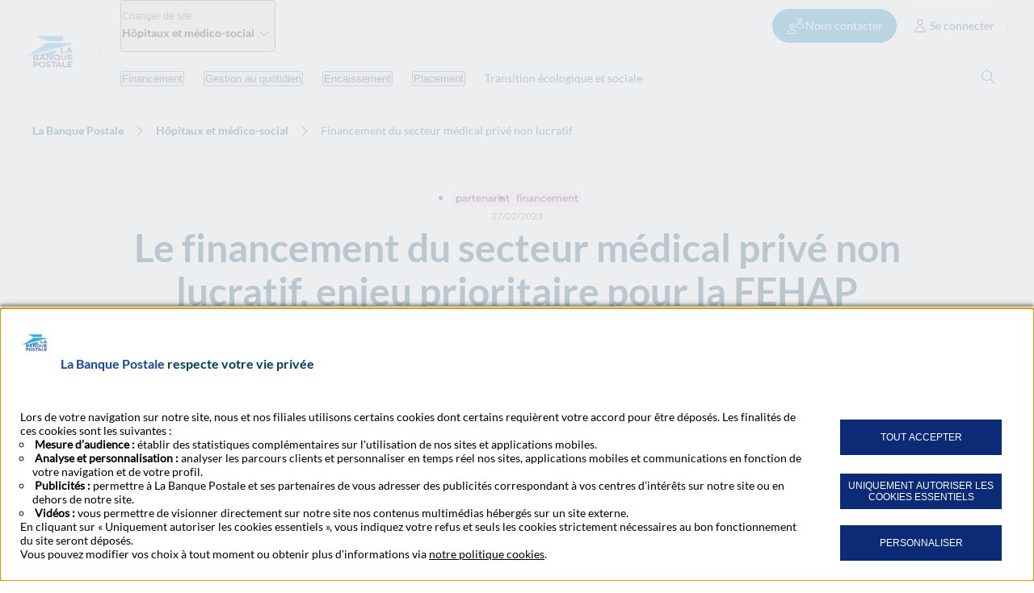

--- FILE ---
content_type: text/html;charset=utf-8
request_url: https://www.labanquepostale.fr/hopitaux/actualite/financement-secteur-medical-prive-non-lucratif.html
body_size: 20987
content:

<!DOCTYPE html>
<html lang="fr" data-darkmode-allowed="false">
<head data-template="th3newspage"><meta http-equiv="content-type" content="text/html; charset=UTF-8"/>
<meta name="viewport" content="width=device-width"/>
<meta http-equiv="X-UA-Compatible" content="IE=edge"/>

















<link rel="canonical" href="https://www.labanquepostale.fr/hopitaux/actualite/financement-secteur-medical-prive-non-lucratif.html"/>










<meta property="og:type" content="website"/>
<meta property="og:url" content="https://www.labanquepostale.fr/hopitaux/actualite/financement-secteur-medical-prive-non-lucratif.html"/>
<meta property="og:title" content="Le financement du secteur médical privé non lucratif, enjeu prioritaire pour la FEHAP"/>
<meta property="og:description" content="La Banque Postale renouvelle son partenariat avec la FEHAP pour la quatrième année consécutive, c&#39;est l&#39;occasion d&#39;interroger le nouveau directeur général de cette fédération référente sur le secteur de la santé privée solidaire."/>
<meta property="og:image" content="https://www.labanquepostale.fr/content/dam/lbp/opengraph/hopitaux/cm-financement-fehap.jpg"/>


<meta name="twitter:card" content="summary_large_image"/>




    
    
<script src="/etc.clientlibs/labanquepostale/commons/clientlibs/designsystem/clientlib-darkmode.min.d6d5d36f31dc57c5ee5605c6de9fd629.js"></script>



    
    
<link rel="stylesheet" href="/etc.clientlibs/labanquepostale/commons/clientlibs/designsystem/clientlib-base.min.bbe1742dd863efac63b505bbde3d2952.css" type="text/css">



    

    <script async type="text/javascript" src="//cdn.tagcommander.com/2623/tc_LaBanquePostale_4.js"></script>


<!-- AB TASTY SCRIPT -->

<script type="text/javascript" src="https://try.abtasty.com/51aaa82588a2845936d16ec346a815ce.js"></script>
<!-- /AB TASTY SCRIPT -->


<!-- default favicon -->
<link rel="shortcut icon" href="/content/dam/lbp/favicon/LOGO-digital-fd-clair-RVB-blanc-32px.ico" type="image/x-icon"/>
<link rel="icon" href="/content/dam/lbp/favicon/LOGO-digital-fd-clair-RVB-blanc-32px.ico" sizes="32x32" type="image/png"/>

<!-- for android mobile devices -->
<link rel="icon" href="/content/dam/lbp/favicon/LOGO-digital-fd-clair-RVB-blanc-32px.ico" type="image/png" sizes="192x192"/>

<!-- for apple mobile devices -->
<link rel="apple-touch-icon" href="/content/dam/lbp/favicon/LOGO-digital-fd-clair-RVB-blanc-32px.ico" type="image/png" sizes="152x152"/>
<link rel="apple-touch-icon" href="/content/dam/lbp/favicon/LOGO-digital-fd-clair-RVB-blanc-32px.ico" type="image/png" sizes="120x120"/>
<link rel="apple-touch-icon-precomposed" href="/content/dam/lbp/favicon/LOGO-digital-fd-clair-RVB-blanc-32px.ico" type="image/png" sizes="152x152"/>
<link rel="apple-touch-icon-precomposed" href="/content/dam/lbp/favicon/LOGO-digital-fd-clair-RVB-blanc-32px.ico" type="image/png" sizes="120x120"/>
<!-- google tv favicon -->
<link rel="icon" href="/content/dam/lbp/favicon/LOGO-digital-fd-clair-RVB-blanc-32px.ico" sizes="96x96" type="image/png"/>

<title>Le financement du secteur médical privé non lucratif, enjeu prioritaire pour la FEHAP  - La Banque Postale</title>
<meta name="description" content="La Banque Postale renouvelle son partenariat avec la FEHAP pour la quatrième année consécutive, c&#39;est l&#39;occasion d&#39;interroger le nouveau directeur général de cette fédération référente sur le secteur de la santé privée solidaire."/>
<meta name="color-scheme" content="light dark"/>


<meta name="env" content="developpement"/>



    <script type="text/javascript" id="initTracking" data-jsonpage="{&#34;page_chapter1&#34;:&#34;actualite&#34;,&#34;page&#34;:&#34;financement-secteur-medical-prive-non-lucratif&#34;}" data-jsonclick="{&#34;click_chapter2&#34;:&#34;financement-secteur-medical-prive-non-lucratif&#34;,&#34;click_chapter1&#34;:&#34;actualite&#34;}">
        var tc_vars = {
                site : '388889',
                site_level2 : '',
                page_chapter1 : 'actualite',
                page_chapter2 : '',
                page_chapter3 : '',
                page : 'financement-secteur-medical-prive-non-lucratif'
            };
    </script>

    
        
    
<script src="/etc.clientlibs/labanquepostale/commons/clientlibs/aem/tracking.min.e622a23f5c4341f164a37c071ba4b01c.js"></script>



    
</head>

    <body data-title="Le financement du secteur médical privé non lucratif, enjeu prioritaire pour la FEHAP " data-page-context="sitepublic">
        



<div class="js-avoidlinks">
    <ul class="m-list--horizontal--align-left">
        <li><a class="a-avoidlink__item a-link__item" href="https://banqueenligne.entreprises.labanquepostale.fr/ws_q47/voscomptes/identification/identification.ea?origin=professionnels"><span>Accès à vos comptes par l&#39;écran de connexion pleine page</span></a></li>
        <li><a class="a-avoidlink__item a-link__item" href="#avoid-menu"><span>Accéder au Menu Principal</span></a></li>
        <li><a class="a-avoidlink__item a-link__item" href="#avoid-contenu"><span>Accéder au Contenu éditorial</span></a></li>
        <li><a class="a-avoidlink__item a-link__item" href="#avoid-footer"><span>Accéder au Pied de page</span></a></li>
    </ul>
</div>







<header id="header" class="o-header " role="banner" data-percent="0">
    <!-- Logo -->
    

<div class="m-logo">
    
        <a href="/hopitaux.html" class="js-logo-type" title="Retour vers l&#39;accueil du site Hôpitaux">
            <img class="m-logo__img" src="/content/dam/lbp/iconographie/assets-specifiques/logos-group/lbp/light/LOGO-LBP-digital-fd-clair-RVB.svg" width="56" height="56" alt="Retour vers l&#39;accueil" data-lightmode-src="/content/dam/lbp/iconographie/assets-specifiques/logos-group/lbp/light/LOGO-LBP-digital-fd-clair-RVB.svg"/>
            <img class="m-logo__img --dark" src="/content/dam/lbp/iconographie/assets-specifiques/logos-group/lbp/dark/LOGO-LaBanquePostale-digital-fd-fonceRVB.svg" width="56" height="56" alt="Retour vers l&#39;accueil" data-lightmode-src="/content/dam/lbp/iconographie/assets-specifiques/logos-group/lbp/dark/LOGO-LaBanquePostale-digital-fd-fonceRVB.svg"/>
        </a>
    
</div>


    <div class="o-header__container ">
        <!-- Meta Nav -->
        

<div class="o-header-metanav " aria-expanded="false">
    
    
    
    
    <button class="o-header-metanav__open-btn" data-sticky-hidden title="Changer de site Hôpitaux et médico-social - Afficher la liste des sites La Banque Postale">
        <span class="o-header-metanav__open-btn__label">Changer de site </span>
        <span class="o-header-metanav__open-btn__sitelabel">
            <strong>Hôpitaux et médico-social</strong>
            <svg class="a-icon--s icon-primary" aria-hidden="true" focusable="false">
                <use href="/etc.clientlibs/labanquepostale/commons/clientlibs/designsystem/clientlib-base/resources/img/svg-icons.svg#ic-interface-chevron-down"></use>
            </svg>
        </span>
    </button>
    <div class="o-header-metanav__panel" role="dialog" aria-label="Changer de site" aria-modal="true">
        <div class="o-header-metanav__panel__inner" role="document">
            <div class="o-metanavigation__header">
                <p class="o-metanavigation__title">
                    <span class="o-metanavigation__title__label">Changer de site</span>
                    <strong>Hôpitaux et médico-social</strong>
                    <svg class="a-icon--s icon-primary" aria-hidden="true" focusable="false">
                        <use href="/etc.clientlibs/labanquepostale/commons/clientlibs/designsystem/clientlib-base/resources/img/svg-icons.svg#ic-interface-chevron-down"></use>
                    </svg>
                </p>
                <button class="o-metanavigation__close-btn" aria-label="Fermer la liste des sites la Banque Postale">
                    Fermer
                    <svg class="a-icon--s icon-primary" aria-hidden="true" focusable="false">
                        <use href="/etc.clientlibs/labanquepostale/commons/clientlibs/designsystem/clientlib-base/resources/img/svg-icons.svg#ic-interface-close"></use>
                    </svg>
                </button>
            </div>
            <div class="o-metanavigation__list__wrapper">
                <ul class="o-metanavigation__list js-metanav-parent-list">
                    
                    <li class="o-metanavigation__list__item ">
                        <button class="o-metanavigation__list__item__btn m-title--h5" aria-expanded="false">
                            Particuliers
                            <svg class="o-metanavigation__list__item__icon a-icon--sm icon-primary" aria-hidden="true" focusable="false">
                                <use href="/etc.clientlibs/labanquepostale/commons/clientlibs/designsystem/clientlib-base/resources/img/svg-icons.svg#ic-interface-chevron-down"></use>
                            </svg>
                        </button>
                        <div class="o-metanavigation__sublist__wrapper">
                            <ul class="o-metanavigation__sublist js-metanav-parent-list">
                                
                                <li class="o-metanavigation__sublist__item">
                                    <a href="https://www.labanquepostale.fr/" class="o-metanavigation__sublist__item__link ">Accueil site Particuliers</a>
                                    
                                    
                                </li>
                            
                                
                                <li class="o-metanavigation__sublist__item">
                                    <a href="https://www.labanquepostale.fr/particulier/solutions-jeunes.html" class="o-metanavigation__sublist__item__link ">Solutions Jeunes</a>
                                    
                                    
                                </li>
                            
                                
                                <li class="o-metanavigation__sublist__item">
                                    <a href="https://www.labanquepostale.fr/particulier/solutions-famille.html" class="o-metanavigation__sublist__item__link ">Solutions Familles</a>
                                    
                                    
                                </li>
                            
                                
                                <li class="o-metanavigation__sublist__item">
                                    <a href="https://www.labanquepostale.fr/particulier/solutions-retraites.html" class="o-metanavigation__sublist__item__link ">Solutions Retraités</a>
                                    
                                    
                                </li>
                            
                                
                                <li class="o-metanavigation__sublist__item">
                                    <a href="https://www.labanquepostale.fr/particulier/solutions-patrimoniales.html" class="o-metanavigation__sublist__item__link ">Solutions Patrimoniales</a>
                                    
                                    
                                </li>
                            </ul>
                        </div>
                    </li>
                
                    
                    <li class="o-metanavigation__list__item ">
                        <button class="o-metanavigation__list__item__btn m-title--h5" aria-expanded="false">
                            Professionnels
                            <svg class="o-metanavigation__list__item__icon a-icon--sm icon-primary" aria-hidden="true" focusable="false">
                                <use href="/etc.clientlibs/labanquepostale/commons/clientlibs/designsystem/clientlib-base/resources/img/svg-icons.svg#ic-interface-chevron-down"></use>
                            </svg>
                        </button>
                        <div class="o-metanavigation__sublist__wrapper">
                            <ul class="o-metanavigation__sublist js-metanav-parent-list">
                                
                                <li class="o-metanavigation__sublist__item">
                                    <a href="/professionnels-entrepreneurs.html" class="o-metanavigation__sublist__item__link ">Accueil site Professionnels et Entrepreneurs</a>
                                    
                                    
                                </li>
                            
                                
                                <li class="o-metanavigation__sublist__item">
                                    <a href="/professionnels-entrepreneurs/nos-expertises/commercants-artisans-franchises.html" class="o-metanavigation__sublist__item__link ">Commerçants, artisans et franchisés</a>
                                    
                                    
                                </li>
                            
                                
                                <li class="o-metanavigation__sublist__item">
                                    <a href="/professionnels-entrepreneurs/nos-expertises/auto-entrepreneurs.html" class="o-metanavigation__sublist__item__link ">Auto-entrepreneurs</a>
                                    
                                    
                                </li>
                            
                                
                                <li class="o-metanavigation__sublist__item">
                                    <a href="/professionnels-entrepreneurs/nos-expertises/professions-liberales.html" class="o-metanavigation__sublist__item__link ">Professions libérales</a>
                                    
                                    
                                </li>
                            
                                
                                <li class="o-metanavigation__sublist__item">
                                    <a href="/professionnels-entrepreneurs/nos-expertises/createurs-entreprise.html" class="o-metanavigation__sublist__item__link ">Créateurs d&#39;entreprise</a>
                                    
                                    
                                </li>
                            </ul>
                        </div>
                    </li>
                
                    
                    <li class="o-metanavigation__list__item ">
                        <button class="o-metanavigation__list__item__btn m-title--h5" aria-expanded="false">
                            Entreprises
                            <svg class="o-metanavigation__list__item__icon a-icon--sm icon-primary" aria-hidden="true" focusable="false">
                                <use href="/etc.clientlibs/labanquepostale/commons/clientlibs/designsystem/clientlib-base/resources/img/svg-icons.svg#ic-interface-chevron-down"></use>
                            </svg>
                        </button>
                        <div class="o-metanavigation__sublist__wrapper">
                            <ul class="o-metanavigation__sublist js-metanav-parent-list">
                                
                                <li class="o-metanavigation__sublist__item">
                                    <a href="https://www.labanquepostale.fr/entreprises.html" class="o-metanavigation__sublist__item__link ">Accueil site Entreprises</a>
                                    
                                    
                                </li>
                            </ul>
                        </div>
                    </li>
                
                    
                    <li class="o-metanavigation__list__item ">
                        <button class="o-metanavigation__list__item__btn m-title--h5" aria-expanded="false">
                            Associations
                            <svg class="o-metanavigation__list__item__icon a-icon--sm icon-primary" aria-hidden="true" focusable="false">
                                <use href="/etc.clientlibs/labanquepostale/commons/clientlibs/designsystem/clientlib-base/resources/img/svg-icons.svg#ic-interface-chevron-down"></use>
                            </svg>
                        </button>
                        <div class="o-metanavigation__sublist__wrapper">
                            <ul class="o-metanavigation__sublist js-metanav-parent-list">
                                
                                <li class="o-metanavigation__sublist__item">
                                    <a href="https://www.labanquepostale.fr/associations.html" class="o-metanavigation__sublist__item__link ">Accueil site Associations</a>
                                    
                                    
                                </li>
                            </ul>
                        </div>
                    </li>
                
                    
                    <li class="o-metanavigation__list__item ">
                        <button class="o-metanavigation__list__item__btn m-title--h5" aria-expanded="false">
                            Secteur public local
                            <svg class="o-metanavigation__list__item__icon a-icon--sm icon-primary" aria-hidden="true" focusable="false">
                                <use href="/etc.clientlibs/labanquepostale/commons/clientlibs/designsystem/clientlib-base/resources/img/svg-icons.svg#ic-interface-chevron-down"></use>
                            </svg>
                        </button>
                        <div class="o-metanavigation__sublist__wrapper">
                            <ul class="o-metanavigation__sublist js-metanav-parent-list">
                                
                                <li class="o-metanavigation__sublist__item">
                                    <a href="https://www.labanquepostale.fr/collectivites.html" class="o-metanavigation__sublist__item__link ">Accueil site Collectivités Locales</a>
                                    
                                    
                                </li>
                            
                                
                                <li class="o-metanavigation__sublist__item">
                                    <a href="https://www.labanquepostale.fr/bailleurs-sociaux.html" class="o-metanavigation__sublist__item__link ">Accueil site Logement Social et Économie Mixte</a>
                                    
                                    
                                </li>
                            
                                
                                <li class="o-metanavigation__sublist__item">
                                    <a href="https://www.labanquepostale.fr/hopitaux.html" class="o-metanavigation__sublist__item__link ">Accueil site Hôpitaux et médico-social</a>
                                    
                                    
                                </li>
                            </ul>
                        </div>
                    </li>
                
                    
                    <li class="o-metanavigation__list__item ">
                        <button class="o-metanavigation__list__item__btn m-title--h5" aria-expanded="false">
                            Groupe La Banque Postale
                            <svg class="o-metanavigation__list__item__icon a-icon--sm icon-primary" aria-hidden="true" focusable="false">
                                <use href="/etc.clientlibs/labanquepostale/commons/clientlibs/designsystem/clientlib-base/resources/img/svg-icons.svg#ic-interface-chevron-down"></use>
                            </svg>
                        </button>
                        <div class="o-metanavigation__sublist__wrapper">
                            <ul class="o-metanavigation__sublist js-metanav-parent-list">
                                
                                <li class="o-metanavigation__sublist__item">
                                    <a href="https://www.labanquepostale.com/" class="o-metanavigation__sublist__item__link ">Accueil site Groupe</a>
                                    
                                    
                                </li>
                            
                                
                                <li class="o-metanavigation__sublist__item">
                                    <a href="https://www.labanquepostale.com/newsroom-publications.html" class="o-metanavigation__sublist__item__link ">Journalistes</a>
                                    
                                    
                                </li>
                            
                                
                                <li class="o-metanavigation__sublist__item">
                                    <a href="https://www.labanquepostale.com/investisseurs.html" class="o-metanavigation__sublist__item__link ">Investisseurs</a>
                                    
                                    
                                </li>
                            
                                
                                <li class="o-metanavigation__sublist__item">
                                    <a href="https://www.labanquepostale.com/candidats.html" class="o-metanavigation__sublist__item__link ">Candidats</a>
                                    
                                    
                                </li>
                            </ul>
                        </div>
                    </li>
                </ul>
            </div>
        </div>
    </div>
    <div class="o-header-metanav__mask"></div>
</div>
        
        <div class="o-header-nav ">
            <!-- Header Link -->
            <div class="m-header-links__container" data-client="true">
                <div id="client-desktop" class="m-header__links__item__wrapper ">





<a href="/hopitaux/contacts.html" title="Ouvrir un compte bancaire " class="m-header-links__item">
    <svg viewBox="0 0 24 24" class="a-icon--s icon-white" aria-hidden="true" focusable="false">
        <use href="/etc.clientlibs/labanquepostale/commons/clientlibs/designsystem/clientlib-base/resources/img/svg-icons.svg#ic-contact-relationship_remote"></use>
    </svg>
    <span class="a-body--small">Nous contacter</span>
</a>
</div>
                


<a href="/hopitaux/connexion-espace-client-business.html" class="m-header-links__item m-header-links__item--connect" data-connected-label="Connecté" data-connected-acces-label="Accéder à mon compte sécurisé" data-connected-url="https://banqueenligne.entreprises.labanquepostale.fr/ws_q47/voscomptes/identification/identification.ea?origin=professionnels" title="Se connecter à son compte sécurisé">

    <svg viewBox="0 0 24 24" aria-hidden="true" focusable="false" class="a-icon--s icon-primary">
        <use href="/etc.clientlibs/labanquepostale/commons/clientlibs/designsystem/clientlib-base/resources/img/svg-icons.svg#ic-profile-adviser"></use>
    </svg>
    <span class="sr-only-xs a-body--small">Se connecter</span>
</a>


                

            </div>
            <div class="o-header-nav__action ">
                <!-- Search -->
                <div role="search">
                    

<a href="/hopitaux/recherche-hopitaux.html" class="m-header-search a-icon--s" title="Ouvrir l&#39;outil de recherche">
    <svg viewBox="0 0 24 24" class="a-icon--s icon-primary" aria-hidden="true" focusable="false">
        <use href="/etc.clientlibs/labanquepostale/commons/clientlibs/designsystem/clientlib-base/resources/img/svg-icons.svg#ic-interface-search"></use>
    </svg>
    <span class="sr-only">Ouvrir l&#39;outil de recherche</span>
</a>

                </div>

                <!-- Menu -->
                


<nav class="m-header-menu" role="navigation" aria-label="Menu Principal">
    <button class="m-header-menu__burger menu-toggle" type="button" role="button" data-level="0" tabindex="0" aria-expanded="false" data-close-burger-label="Fermer le menu" data-open-burger-label="Ouvrir le menu">
        <span class="sr-only">Ouvrir le menu</span>
        <span class="m-header-menu__burger__box">
            <span class="m-header-menu__burger__inner"></span>
        </span>
    </button>

    <div class="menu-expand" role="dialog" aria-modal="true" aria-label="Menu">
        <div role="document">

            <!-- First List -->
            <ul class="m-header-menu__list">
                
                    <li class="m-header-menu__item" data-level="1">
                        
                        <button data-level="1" class="m-header-menu__button menu-toggle" aria-expanded="false">Financement
                            <svg class="m-header-menu__button__icon a-icon--sm icon-primary" aria-hidden="true" focusable="false">
                                <use href="/etc.clientlibs/labanquepostale/commons/clientlibs/designsystem/clientlib-base/resources/img/svg-icons.svg#ic-interface-chevron-down"></use>
                            </svg>
                        </button>

                        <div class="menu-expand m-header-submenu">
                            <div class="m-header-submenu__wrapper">
                                <!-- Description Menu item Desktop -->
                                <div class="m-header-menu__desc-wrapper">
                                    <div class="m-header-menu__desc">
                                        <div class="m-header-menu__desc__title" role="heading" aria-level="2">Financement</div>
                                        
                                        
                                    </div>
                                </div>
                                <!-- Second List -->
                                <ul class="m-header-submenu__list">
                                    <li class="m-header-submenu__item" data-level="2">
                                        <a href="https://www.labanquepostale.fr/hopitaux/financements/financer-investissements.html" class="m-header-submenu__link" data-level="2">Financer vos investissements</a>
                                        

                                        <!-- Third List -->
                                        
                                    </li>
                                
                                    <li class="m-header-submenu__item" data-level="2">
                                        <a href="https://www.labanquepostale.fr/hopitaux/financements/financer-transition-ecologique.html" class="m-header-submenu__link" data-level="2">Financer la transition écologique et sociale</a>
                                        

                                        <!-- Third List -->
                                        
                                    </li>
                                
                                    <li class="m-header-submenu__item" data-level="2">
                                        <a href="https://www.labanquepostale.fr/hopitaux/financements/tresorerie.html" class="m-header-submenu__link" data-level="2" data-last-item>Financer votre trésorerie</a>
                                        

                                        <!-- Third List -->
                                        
                                    </li>
                                </ul>

                                <!-- Push -->
                                <div class="m-header-menu__push__wrapper bg-color- ">
                                    
                                </div>
                            </div>
                        </div>
                    </li>
                
                    <li class="m-header-menu__item" data-level="1">
                        
                        <button data-level="1" class="m-header-menu__button menu-toggle" aria-expanded="false">Gestion au quotidien
                            <svg class="m-header-menu__button__icon a-icon--sm icon-primary" aria-hidden="true" focusable="false">
                                <use href="/etc.clientlibs/labanquepostale/commons/clientlibs/designsystem/clientlib-base/resources/img/svg-icons.svg#ic-interface-chevron-down"></use>
                            </svg>
                        </button>

                        <div class="menu-expand m-header-submenu">
                            <div class="m-header-submenu__wrapper">
                                <!-- Description Menu item Desktop -->
                                <div class="m-header-menu__desc-wrapper">
                                    <div class="m-header-menu__desc">
                                        <div class="m-header-menu__desc__title" role="heading" aria-level="2">Gestion au quotidien</div>
                                        
                                        
                                    </div>
                                </div>
                                <!-- Second List -->
                                <ul class="m-header-submenu__list">
                                    <li class="m-header-submenu__item" data-level="2">
                                        
                                        <button data-level="2" class="m-header-submenu__button menu-toggle" aria-expanded="false">Moyens de paiements
                                            <svg class="m-header-submenu__button__icon a-icon--sm icon-primary" aria-hidden="true" focusable="false">
                                                <use href="/etc.clientlibs/labanquepostale/commons/clientlibs/designsystem/clientlib-base/resources/img/svg-icons.svg#ic-interface-chevron-down"></use>
                                            </svg>
                                        </button>

                                        <!-- Third List -->
                                        <ul class="menu-expand m-header-sublist">
                                            <li class="m-header-sublist__item" data-level="3">
                                                <a href="https://www.labanquepostale.fr/hopitaux/gerer-quotidien/moyens-paiements/carte-business.html" class="m-header-sublist__link">Cartes bancaires
                                                </a>
                                            </li>
                                        
                                            <li class="m-header-sublist__item" data-level="3">
                                                <a href="https://www.labanquepostale.fr/hopitaux/gerer-quotidien/moyens-paiements/flux-paiements-virements-internationaux-ebury.html" class="m-header-sublist__link">Virements internationaux
                                                </a>
                                            </li>
                                        
                                            <li class="m-header-sublist__item" data-level="3">
                                                <a href="https://www.labanquepostale.fr/hopitaux/gerer-quotidien/moyens-paiements/lettre-cheque-service-de-paiement-securise.html" class="m-header-sublist__link" data-last-item>Lettre Chèque
                                                </a>
                                            </li>
                                        </ul>
                                    </li>
                                
                                    <li class="m-header-submenu__item" data-level="2">
                                        
                                        <button data-level="2" class="m-header-submenu__button menu-toggle" aria-expanded="false">Accompagnement de vos collaborateurs
                                            <svg class="m-header-submenu__button__icon a-icon--sm icon-primary" aria-hidden="true" focusable="false">
                                                <use href="/etc.clientlibs/labanquepostale/commons/clientlibs/designsystem/clientlib-base/resources/img/svg-icons.svg#ic-interface-chevron-down"></use>
                                            </svg>
                                        </button>

                                        <!-- Third List -->
                                        <ul class="menu-expand m-header-sublist">
                                            <li class="m-header-sublist__item" data-level="3">
                                                <a href="https://www.labanquepostale.fr/hopitaux/gerer-quotidien/politique-social/titre-cesu.html" class="m-header-sublist__link" data-last-item>CESU Préfinancés
                                                </a>
                                            </li>
                                        </ul>
                                    </li>
                                
                                    <li class="m-header-submenu__item" data-level="2">
                                        
                                        <button data-level="2" class="m-header-submenu__button menu-toggle" aria-expanded="false">Services digitaux
                                            <svg class="m-header-submenu__button__icon a-icon--sm icon-primary" aria-hidden="true" focusable="false">
                                                <use href="/etc.clientlibs/labanquepostale/commons/clientlibs/designsystem/clientlib-base/resources/img/svg-icons.svg#ic-interface-chevron-down"></use>
                                            </svg>
                                        </button>

                                        <!-- Third List -->
                                        <ul class="menu-expand m-header-sublist">
                                            <li class="m-header-sublist__item" data-level="3">
                                                <a href="https://www.labanquepostale.fr/hopitaux/gerer-quotidien/services-digitaux.html" class="m-header-sublist__link">Banque à distance
                                                </a>
                                            </li>
                                        
                                            <li class="m-header-sublist__item" data-level="3">
                                                <a href="https://www.labanquepostale.fr/hopitaux/gerer-quotidien/services-digitaux/espace-client-business.html" class="m-header-sublist__link">Espace Client Business
                                                </a>
                                            </li>
                                        
                                            <li class="m-header-sublist__item" data-level="3">
                                                <a href="https://www.labanquepostale.fr/hopitaux/gerer-quotidien/services-digitaux/plateforme-echanges-multi-bancaires.html" class="m-header-sublist__link" data-last-item>Plateforme d’échanges multi-bancaires - hopitaux
                                                </a>
                                            </li>
                                        </ul>
                                    </li>
                                
                                    <li class="m-header-submenu__item" data-level="2">
                                        
                                        <button data-level="2" class="m-header-submenu__button menu-toggle" aria-expanded="false">Protection contre la fraude
                                            <svg class="m-header-submenu__button__icon a-icon--sm icon-primary" aria-hidden="true" focusable="false">
                                                <use href="/etc.clientlibs/labanquepostale/commons/clientlibs/designsystem/clientlib-base/resources/img/svg-icons.svg#ic-interface-chevron-down"></use>
                                            </svg>
                                        </button>

                                        <!-- Third List -->
                                        <ul class="menu-expand m-header-sublist">
                                            <li class="m-header-sublist__item" data-level="3">
                                                <a href="https://www.labanquepostale.fr/hopitaux/gerer-quotidien/protection-fraude/bonnes-pratiques-fraude.html" class="m-header-sublist__link">Les bonnes pratiques pour vous protéger de la fraude
                                                </a>
                                            </li>
                                        
                                            <li class="m-header-sublist__item" data-level="3">
                                                <a href="https://www.labanquepostale.fr/hopitaux/gerer-quotidien/protection-fraude/verifiban.html" class="m-header-sublist__link">Sécuriser transactions verifIBAN® - hopitaux
                                                </a>
                                            </li>
                                        
                                            <li class="m-header-sublist__item" data-level="3">
                                                <a href="https://www.labanquepostale.fr/hopitaux/gerer-quotidien/protection-fraude/securisation-transactions-international.html" class="m-header-sublist__link" data-last-item>Sécurisation transactions bancaires à l&#39;international
                                                </a>
                                            </li>
                                        </ul>
                                    </li>
                                
                                    <li class="m-header-submenu__item" data-level="2">
                                        
                                        <button data-level="2" class="m-header-submenu__button menu-toggle" aria-expanded="false" data-last-item>Echange de données informatisées
                                            <svg class="m-header-submenu__button__icon a-icon--sm icon-primary" aria-hidden="true" focusable="false">
                                                <use href="/etc.clientlibs/labanquepostale/commons/clientlibs/designsystem/clientlib-base/resources/img/svg-icons.svg#ic-interface-chevron-down"></use>
                                            </svg>
                                        </button>

                                        <!-- Third List -->
                                        <ul class="menu-expand m-header-sublist">
                                            <li class="m-header-sublist__item" data-level="3">
                                                <a href="https://www.labanquepostale.fr/hopitaux/gerer-quotidien/echanges-donnees/OPNET.html" class="m-header-sublist__link">OPNET
                                                </a>
                                            </li>
                                        
                                            <li class="m-header-sublist__item" data-level="3">
                                                <a href="https://www.labanquepostale.fr/hopitaux/gerer-quotidien/echanges-donnees/SWIFTNET.html" class="m-header-sublist__link">SWIFTNet
                                                </a>
                                            </li>
                                        
                                            <li class="m-header-sublist__item" data-level="3">
                                                <a href="https://www.labanquepostale.fr/hopitaux/gerer-quotidien/echanges-donnees/EBICS.html" class="m-header-sublist__link" data-last-item>EBICS 
                                                </a>
                                            </li>
                                        </ul>
                                    </li>
                                </ul>

                                <!-- Push -->
                                <div class="m-header-menu__push__wrapper bg-color- ">
                                    
                                </div>
                            </div>
                        </div>
                    </li>
                
                    <li class="m-header-menu__item" data-level="1">
                        
                        <button data-level="1" class="m-header-menu__button menu-toggle" aria-expanded="false">Encaissement
                            <svg class="m-header-menu__button__icon a-icon--sm icon-primary" aria-hidden="true" focusable="false">
                                <use href="/etc.clientlibs/labanquepostale/commons/clientlibs/designsystem/clientlib-base/resources/img/svg-icons.svg#ic-interface-chevron-down"></use>
                            </svg>
                        </button>

                        <div class="menu-expand m-header-submenu">
                            <div class="m-header-submenu__wrapper">
                                <!-- Description Menu item Desktop -->
                                <div class="m-header-menu__desc-wrapper">
                                    <div class="m-header-menu__desc">
                                        <div class="m-header-menu__desc__title" role="heading" aria-level="2">Encaissement</div>
                                        
                                        
                                    </div>
                                </div>
                                <!-- Second List -->
                                <ul class="m-header-submenu__list">
                                    <li class="m-header-submenu__item" data-level="2">
                                        <a href="https://www.labanquepostale.fr/hopitaux/encaissements/solutions-encaissements.html" class="m-header-submenu__link" data-level="2" data-last-item>Solutions d&#39;encaissement</a>
                                        

                                        <!-- Third List -->
                                        
                                    </li>
                                </ul>

                                <!-- Push -->
                                <div class="m-header-menu__push__wrapper bg-color- ">
                                    
                                </div>
                            </div>
                        </div>
                    </li>
                
                    <li class="m-header-menu__item" data-level="1">
                        
                        <button data-level="1" class="m-header-menu__button menu-toggle" aria-expanded="false">Placement
                            <svg class="m-header-menu__button__icon a-icon--sm icon-primary" aria-hidden="true" focusable="false">
                                <use href="/etc.clientlibs/labanquepostale/commons/clientlibs/designsystem/clientlib-base/resources/img/svg-icons.svg#ic-interface-chevron-down"></use>
                            </svg>
                        </button>

                        <div class="menu-expand m-header-submenu">
                            <div class="m-header-submenu__wrapper">
                                <!-- Description Menu item Desktop -->
                                <div class="m-header-menu__desc-wrapper">
                                    <div class="m-header-menu__desc">
                                        <div class="m-header-menu__desc__title" role="heading" aria-level="2">Placement</div>
                                        
                                        
                                    </div>
                                </div>
                                <!-- Second List -->
                                <ul class="m-header-submenu__list">
                                    <li class="m-header-submenu__item" data-level="2">
                                        
                                        <button data-level="2" class="m-header-submenu__button menu-toggle" aria-expanded="false" data-last-item>Placements à court et moyen terme
                                            <svg class="m-header-submenu__button__icon a-icon--sm icon-primary" aria-hidden="true" focusable="false">
                                                <use href="/etc.clientlibs/labanquepostale/commons/clientlibs/designsystem/clientlib-base/resources/img/svg-icons.svg#ic-interface-chevron-down"></use>
                                            </svg>
                                        </button>

                                        <!-- Third List -->
                                        <ul class="menu-expand m-header-sublist">
                                            <li class="m-header-sublist__item" data-level="3">
                                                <a href="https://www.labanquepostale.fr/hopitaux/placements/court-terme/livret-a.html" class="m-header-sublist__link">Livret A
                                                </a>
                                            </li>
                                        
                                            <li class="m-header-sublist__item" data-level="3">
                                                <a href="https://www.labanquepostale.fr/hopitaux/placements/court-terme/compte-sur-livret.html" class="m-header-sublist__link">Compte Sur Livret 
                                                </a>
                                            </li>
                                        
                                            <li class="m-header-sublist__item" data-level="3">
                                                <a href="https://www.labanquepostale.fr/hopitaux/placements/court-terme/titres-etats-en-euro.html" class="m-header-sublist__link">Titres États en € 
                                                </a>
                                            </li>
                                        
                                            <li class="m-header-sublist__item" data-level="3">
                                                <a href="https://www.labanquepostale.fr/hopitaux/placements/court-terme/depot-a-terme.html" class="m-header-sublist__link" data-last-item>Dépôts à terme verts et sociaux
                                                </a>
                                            </li>
                                        </ul>
                                    </li>
                                </ul>

                                <!-- Push -->
                                <div class="m-header-menu__push__wrapper bg-color- ">
                                    
                                </div>
                            </div>
                        </div>
                    </li>
                
                    <li class="m-header-menu__item" data-level="1">
                        <a href="https://www.labanquepostale.fr/hopitaux/transition-ecologique/engagements-transition-juste.html" class="m-header-menu__link">Transition écologique et sociale</a>
                        

                        
                    </li>
                
                <li class="m-header-link__item__wrapper" id="client-mobile">
                    





<a href="/hopitaux/contacts.html" title="Ouvrir un compte bancaire " class="m-header-links__item">
    <svg viewBox="0 0 24 24" class="a-icon--s icon-white" aria-hidden="true" focusable="false">
        <use href="/etc.clientlibs/labanquepostale/commons/clientlibs/designsystem/clientlib-base/resources/img/svg-icons.svg#ic-contact-relationship_remote"></use>
    </svg>
    <span class="a-body--small">Nous contacter</span>
</a>

                </li>
            </ul>
        </div>
    </div>
</nav>

                <!-- Sélecteur de langue -->
                
            </div>
        </div>
    </div>
</header>



<nav class="m-breadcrumb" aria-label="Fil d&#39;Ariane" role="navigation">

    <ul class="m-breadcrumb__list">
        <li class="m-breadcrumb__item d-none d-sm-flex">
            <svg class="a-icon--s icon-primary d-none" aria-hidden="true" focusable="false">
                <use href="/etc.clientlibs/labanquepostale/commons/clientlibs/designsystem/clientlib-base/resources/img/svg-icons.svg#ic-interface-chevron-left"></use>
            </svg>
            <a href="/" class="m-breadcrumb__item__link">
                <span class="a-body--small-bold">La Banque Postale</span>
            </a>
            <meta content="1"/>
            <svg class="a-icon--s icon-primary" aria-hidden="true" focusable="false">
                <use href="/etc.clientlibs/labanquepostale/commons/clientlibs/designsystem/clientlib-base/resources/img/svg-icons.svg#ic-interface-chevron-right"></use>
            </svg>
        </li>
    
        <li class="m-breadcrumb__item ">
            <svg class="a-icon--s icon-primary d-block d-sm-none" aria-hidden="true" focusable="false">
                <use href="/etc.clientlibs/labanquepostale/commons/clientlibs/designsystem/clientlib-base/resources/img/svg-icons.svg#ic-interface-chevron-left"></use>
            </svg>
            <a href="/hopitaux.html" class="m-breadcrumb__item__link">
                <span class="a-body--small-bold">Hôpitaux et médico-social</span>
            </a>
            <meta content="2"/>
            <svg class="a-icon--s icon-primary" aria-hidden="true" focusable="false">
                <use href="/etc.clientlibs/labanquepostale/commons/clientlibs/designsystem/clientlib-base/resources/img/svg-icons.svg#ic-interface-chevron-right"></use>
            </svg>
        </li>
    
        <li class="m-breadcrumb__item d-none d-sm-flex" aria-current="page">
            
            
                <span class="a-body--small-bold">Financement du secteur médical privé non lucratif</span>
            
            <meta content="3"/>
            
        </li>
    </ul>
</nav>


    



    <div class="o-modal">
        <div id="loading" class="a-loader__content sr-only" aria-live="polite" aria-atomic="true" data-i18n-title="Un petit instant..." data-i18n-message="En cours de chargement" tabindex="-1">
            <div class="a-loader__image">
                <svg class="a-icon--sm" aria-hidden="true" focusable="false">
                    <use href="/etc.clientlibs/labanquepostale/commons/clientlibs/designsystem/clientlib-base/resources/img/svg-icons.svg#ic-products-purse"></use>
                </svg>
            </div>
        </div>
    </div>


<main role="main" class="bg-color-primary " data-iframe-version="3.5.5" targetOrigin="https://voscomptesenligne.labanquepostale.fr">

    
<div class="container-fluid">
    <div class="row">
        <div class="col-12">
            <div class="o-herobannersimple">
                <h1>Le financement du secteur médical privé non lucratif, enjeu prioritaire pour la FEHAP </h1>

                <time>27/02/2023</time>

                
                
                <ul class="o-herobannersimple__tags">
                    <li>
                        

    
    
    
    
        <span class="a-cat-tag bg-color-credit text-color-credit">partenariat</span>
    


                    </li>
                
                    <li>
                        

    
    
    
    
        <span class="a-cat-tag bg-color-credit text-color-credit">financement</span>
    


                    </li>
                </ul>
                <div class="o-herobannersimple__description m-text" data-back-content="Retour au contenu">
                    
                    <p data-back-content="Retour au contenu">
                        La Banque Postale renouvelle son partenariat avec la FEHAP pour la quatrième année consécutive, c&#39;est l&#39;occasion d&#39;interroger le nouveau directeur général de cette fédération référente sur le secteur de la santé privée solidaire.
                    </p>
                </div>
                
            </div>
        </div>
    </div>
</div>


    



    <div class="container-fluid m-spacing-lg-b m-xlg-sm-b">
        <div class="row">
            <div class="col-12">
                <div>
    <div class="row text">
        
            <div class="m-text col-12 col-sm-12">
<div class="m-text  m-spacing-md-sm-b  paragraph-margin-type" data-component-id="labanquepostale/sitepublic/components/edito/theme3/text" data-back-content="Retour au contenu">

    <p>Charles Guépratte a récemment pris la direction générale de la FEHAP, fédération de référence du secteur privé solidaire en santé, qui rassemble plus de 4 800 établissements gérés par plus de 1 500 organismes. Dans le climat d’incertitude et de tension qui prévaut dans le champ de la santé et du médico-social, il entend défendre et faire valoir le modèle privé non lucratif pour ses qualités propres. Rencontre.<b><i></i></b></p>

</div>




    

</div>

        
    </div>
<div class="row quote">
        
            <div class="quote text parbase col-12 col-sm-12">


<div class="m-spacing-lg-sm-b m-spacing-xlg-md-b  module-margin-type">
    <hr class="a-separator--horizontal m-spacing-2xl-b"/>
    <div class="row">
        <div class="col-12 col-sm-4">
            <div class="m-quote__image">
                
    
    
    
    
    
    

    
        <!-- Image render -->
        <div class="a-image__wrapper">
            <picture>

                
                    <source media="(min-width: 768px)" srcset="/content/dam/lbp/iconographie/assets-specifiques/portraits-collaborateurs/charles-guepratte.jpg-rend-cq5dam.web.375.375.jpg , /content/dam/lbp/iconographie/assets-specifiques/portraits-collaborateurs/charles-guepratte.jpg-rend-cq5dam.web.750.750.jpg 2x"/>
                
                    <source media="(min-width: 20px)" srcset="/content/dam/lbp/iconographie/assets-specifiques/portraits-collaborateurs/charles-guepratte.jpg-rend-cq5dam.web.375.375.jpg , /content/dam/lbp/iconographie/assets-specifiques/portraits-collaborateurs/charles-guepratte.jpg-rend-cq5dam.web.750.750.jpg 2x"/>
                
                <img src="/content/dam/lbp/iconographie/assets-specifiques/portraits-collaborateurs/charles-guepratte.jpg-rend-cq5dam.web.750.750.jpg" width="750px" height="419px" class="a-image__component a-image--responsive a-image--cover a-image--constraints " alt="Portrait de Charles Guépratte" loading="lazy"/>
            </picture>

            

            <!-- Modal Button -->
            
        </div>

        <!-- Légende -->
        
    
    <!-- Accordéon -->
    

            </div>
        </div>
        <div class="col-12 col-sm-8">
            
                <blockquote class="m-quote__text m-h3">
                    
                    <p>L’ambition de la FEHAP est de donner toute sa place au secteur privé solidaire qui, aujourd’hui et depuis bien longtemps, est un pilier de notre système de santé.</p>

                </blockquote>
                <p class="text-color-highlight">
                    <span role="presentation" class="a-body--small-bold">Charles Guépratte,</span>
                    <span role="presentation" class="a-body--small">Directeur général de la FEHAP</span>
                </p>
            
        </div>
    </div>
    <hr class="a-separator--horizontal section-margin-type m-spacing-2xl-t"/>
</div>



    

</div>

        
    </div>
<div class="row title">
        
            <div class="title col-12 col-sm-12">






<div data-back-content="Retour au contenu" class="m-title  align-left color-credit m-title--followed-text">

    
    
    <h2 class=" text-color-highlight">
        Quel a été votre parcours professionnel antérieur ? 
    </h2>
    
</div>

</div>

        
    </div>
<div class="row text">
        
            <div class="m-text col-12 col-sm-12">
<div class="m-text  m-spacing-md-sm-b  paragraph-margin-type" data-component-id="labanquepostale/sitepublic/components/edito/theme3/text" data-back-content="Retour au contenu">

    <p><b>Charles Guépratte :</b> J’ai quitté le poste de directeur général du CHU de Nice en novembre pour prendre la direction générale de la FEHAP.</p>
<p>J’ai auparavant exercé différentes fonctions au sein de postes clés comme celui de directeur des achats du CHU de Nancy, puis directeur de cabinet du directeur général du CHU tout en assurant l’intérim de la direction du CH de Pont-à-Mousson.</p>
<p>Je connais bien le secteur privé non lucratif pour avoir occupé le poste de Directeur Général Adjoint de Gustave Roussy, au sein duquel j’ai développé de nouvelles activités comme la filiale Gustave Roussy International.</p>
<p>Le monde institutionnel m’est également familier : j’ai été conseiller technique pour l'organisation de soins au cabinet de la ministre de la santé et des sports, Roselyne Bachelot. À ce titre, j’ai participé à l’élaboration de la loi <a>HPST </a>(Hôpital, Patients, Santé, Territoire), mais aussi du plan de développement des soins palliatifs et à l’instruction politique des dossiers d’investissement Hôpital 2012.</p>
<p>Toutes ces expériences m’amènent aujourd’hui à diriger une fédération emblématique qui défend les intérêts des secteurs sanitaires, sociaux et médico-sociaux du privé solidaire. Un modèle d’avenir qui mêle mission de service public et ADN privé, synonyme d’agilité.</p>

</div>




    

</div>

        
    </div>
<div class="row title">
        
            <div class="title col-12 col-sm-12">






<div data-back-content="Retour au contenu" class="m-title  align-left color-credit m-title--followed-text">

    
    
    <h2 class=" text-color-highlight">
        Quelles sont vos ambitions immédiates et à plus long terme pour la FEHAP ?
    </h2>
    
</div>

</div>

        
    </div>
<div class="row text">
        
            <div class="m-text col-12 col-sm-12">
<div class="m-text  m-spacing-md-sm-b  paragraph-margin-type" data-component-id="labanquepostale/sitepublic/components/edito/theme3/text" data-back-content="Retour au contenu">

    <p><b>C.G. :</b> L’ambition de la FEHAP est de donner toute sa place au secteur privé solidaire qui, aujourd’hui et depuis bien longtemps, est un pilier de notre système de santé.</p>
<p>De la naissance jusqu’à la fin de vie, aucun sujet ne nous échappe. C’est donc une lourde responsabilité que de défendre et porter les valeurs de plus de 5 500 structures, sanitaires, médico-sociales et sociales au sein desquelles sont engagés plus de 350 000 professionnels.</p>
<p>Dans l’immédiat, il faut améliorer l’accès aux soins, c’est-à-dire remettre les personnes au cœur du système de santé.</p>
<p>Il faut apporter une réponse graduée en fonction des besoins, en partant des soins de proximité vers des soins hyper spécialisés. Il est nécessaire de moderniser les pratiques des professionnels de santé avec le renouvellement du lien ville-hôpital et le développement des communautés professionnelles territoriales de santé. Dans cette optique, la FEHAP s’inscrit pleinement dans les priorités portées par Ma santé 2022.</p>
<p>La FEHAP souhaite bâtir un service public de la santé ne se limitant pas aux soins mais investissant la prévention et l’autonomie dans une logique usagers, parcours, territoires, prenant en compte préférentiellement les personnes en situation de fragilité, c’est-à-dire celles souffrant de maladies chroniques, les personnes âgées, en situation de handicap ou encore socialement précaires.</p>
<p>Cela suppose de mieux définir la notion de service public qui est actuellement exclusivement centrée sur l’hôpital pour l’élargir aux secteurs du domicile, aux EHPAD, au handicap, au social ou à la petite enfance. </p>

</div>




    

</div>

        
    </div>
<div class="row title">
        
            <div class="title col-12 col-sm-12">






<div data-back-content="Retour au contenu" class="m-title  align-left color-credit m-title--followed-text">

    
    
    <h2 class=" text-color-highlight">
        Quels sont les enjeux actuels les plus saillants pour la FEHAP ?
    </h2>
    
</div>

</div>

        
    </div>
<div class="row text">
        
            <div class="m-text col-12 col-sm-12">
<div class="m-text  m-spacing-md-sm-b  paragraph-margin-type" data-component-id="labanquepostale/sitepublic/components/edito/theme3/text" data-back-content="Retour au contenu">

    <p><b>C.G. :</b> La question du financement reste prioritaire pour l’ensemble de nos structures, quel que soit le champ.</p>
<p>Pour le secteur médico-social, le financement par les départements pose question. Même si des engagements ont été pris, on se rend compte que leur mise en œuvre est disparate.</p>
<p>Prenons l’exemple des revalorisations salariales. Nous avons établi, en décembre 2022, une cartographie qui permet de dresser un constat édifiant. Seulement 50 % des conseils départementaux ont octroyé aux salariés de l’enfance en danger et de l’accompagnement des personnes en situation de handicap une augmentation de 183 euros, promise en février 2022. Cette non-reconnaissance de leur mobilisation pendant la crise sanitaire fait fuir les professionnels et accroit leur pénurie, mettant en danger la survie des structures.</p>
<p>Autre exemple, celui des tarifs hébergement en EHPAD. Ce sont les départements qui sont à la manœuvre lorsqu’il faut définir les tarifs des hébergements en EHPAD pour les structures habilitées à plus de 50 % à l’aide sociale à l’hébergement. Encore une fois, une enquête a été menée. Nous avons constaté <a>des taux d’évolution des tarifs entre 3 et 4 %, bien insuffisant compte tenu de l’inflation. Nos EHPAD souffrent face aux EHPAD privés commerciaux, habilités à moins de 50 % à l’aide sociale à l’hébergement, qui se voient appliquer un taux d’évolution de 5,14 %. </a>Au regard de toutes ces injustices, nous demandons une équité de traitement et une clarté dans la mise en œuvre des financements.</p>
<p>Le financement, c’est aussi l’évolution des politiques de tarification. La FEHAP défend de longue date une approche populationnelle. Il faut changer de paradigme pour adopter une forme de <a></a><a>rémunération </a>au forfait pour financer un objectif, au niveau individuel ou collectif, plutôt qu’un opérateur. À partir de ce forfait, charge aux différents acteurs du territoire de s’organiser pour apporter la meilleure réponse possible à un besoin. Cette proposition, pour nous, est dans le même esprit que l’organisation territoriale dont je vous parlais précédemment et l’adaptation des règles pour répondre aux besoins de la population.</p>
<p>La FEHAP fait des propositions dans ce sens dans le cadre des travaux du Conseil national de la refondation (CNR) auxquels nous participons activement tant au niveau national que dans les territoires.</p>

</div>




    

</div>

        
    </div>
<div class="row title">
        
            <div class="title col-12 col-sm-12">






<div data-back-content="Retour au contenu" class="m-title  align-left color-credit m-title--followed-text">

    
    
    <h2 class=" text-color-highlight">
        Quelles sont les urgences auxquelles le secteur privé solidaire doit faire face ?
    </h2>
    
</div>

</div>

        
    </div>
<div class="row text">
        
            <div class="m-text col-12 col-sm-12">
<div class="m-text  m-spacing-md-sm-b  paragraph-margin-type" data-component-id="labanquepostale/sitepublic/components/edito/theme3/text" data-back-content="Retour au contenu">

    <p><b>C.G. :</b> L’inflation est le sujet le plus préoccupant à court terme. Ce facteur, nouveau, est insuffisamment pris en compte au moment où l’on se parle, de même que la question du financement, ou plutôt du sous-financement, de certaines mesures catégorielles.</p>
<p>Les établissements sont mis en difficulté par la mauvaise prise en compte de l’inflation par les autorités de tarification. Certains établissements font face à des tensions de trésorerie très fortes et abordent les mois à venir avec de grandes inquiétudes.</p>
<p>L’autre urgence concerne les tensions en personnel. Certes, elle n’est pas nouvelle, mais elle dure depuis trop longtemps. Cette difficulté n’est pas propre au secteur privé solidaire : c’est l’ensemble du monde de la santé qui est confronté à cette problématique. </p>

</div>




    

</div>

        
    </div>
<div class="row title">
        
            <div class="title col-12 col-sm-12">






<div data-back-content="Retour au contenu" class="m-title  align-left color-credit m-title--followed-text">

    
    
    <h2 class=" text-color-highlight">
        Quelles sont les pistes de travail de la fédération face au manque d’attractivité des métiers évoqué au dernier congrès de la FEHAP ?
    </h2>
    
</div>

</div>

        
    </div>
<div class="row text">
        
            <div class="m-text col-12 col-sm-12">
<div class="m-text  m-spacing-md-sm-b  paragraph-margin-type" data-component-id="labanquepostale/sitepublic/components/edito/theme3/text" data-back-content="Retour au contenu">

    <p><b>C.G. :</b> L’attractivité des métiers reste un enjeu prégnant pour la FEHAP.</p>
<p>Le projet de convention collective unique étendue (CCUE), soit la convergence des conventions collectives du secteur privé non lucratif, a pour objectif de renforcer l’attractivité du secteur privé solidaire. C’est avant tout un outil de transversalité nous permettant de créer des mobilités entre nos différents univers : sanitaire, médico-social et social. La CCUE, outre la question de la rémunération, doit également relever le défi de l’évolution des métiers pour que les aides-soignants puissent connaître une évolution de carrière, développer de nouvelles compétences, en passant plus facilement d’un secteur d’activité à un autre.</p>

</div>




    

</div>

        
    </div>
<div class="row illustrationcontainer">
        
            <div class="illustrationcontainer col-12 col-md-12 col-sm-12">










    
        
            
                <section class="o-containerIllustration o-imagecontainer--third o-containerIllustration--imagefirst p-spacing-none-t o-containerIllustration--border m-spacing-lg-sm-b m-spacing-xlg-md-b   js-mediaContainer container-margin-type" data-component-id="labanquepostale/sitepublic/components/edito/theme3/illustrationcontainer" data-format="conteneur_illustration">
                    
                    <div class="o-containerIllustration__image  ">
                        
    
    
    
    
    
    

    
        <!-- Image render -->
        
            

            <img src="/content/dam/lbp/iconographie/assets-specifiques/logos-group/lbp/light/logo-LBP-optimise.svg" width="auto" height="auto" class="a-image__component a-image--responsive   a-image--noradius" alt loading="lazy"/>

            <!-- Modal Button -->
            
        

        <!-- Légende -->
        
    
    <!-- Accordéon -->
    

                    </div>

                    <div class="o-containerIllustration__content ">
                        <div class="row title">
                            <div class="title col-12">






<div data-back-content="Retour au contenu" class="m-title   color-credit m-title--followed-text">

    
    
    <h2 class=" ">
        
        
        La Banque Postale partenaire de la FEHAP
    </h2>
    
</div>

</div>

                        </div>
<div class="row text">
                            <div class="m-text col-12">
<div class="m-text  m-spacing-md-sm-b  paragraph-margin-type" data-component-id="labanquepostale/sitepublic/components/edito/theme3/text" data-back-content="Retour au contenu">

    <p>Animée par la volonté de bien comprendre les enjeux de ses clients du secteur de la santé et de répondre au mieux à leurs besoins, La Banque Postale est partenaire de la FEHAP et participe au « Club des Partenaires ».<br />
</p>
<p>La Banque Postale accompagne près de 2 000 acteurs de la santé, dont les activités se concentrent sur le soin hospitalier et l’hébergement des personnes âgées ou handicapées. À ce titre elle finance de nombreux projets d’investissement structurants : projets de construction, réhabilitation, achats de matériel médical, transformation numérique…</p>

</div>




    

</div>

                        </div>


                        
                    </div>
                </section>
            
        
    


</div>

        
    </div>
<div class="row relatednews">
        
            <div class="relatednews col-12 col-md-12 col-sm-12">


    <section class="o-relatednews  credit section-margin-type" data-component-id="labanquepostale/sitepublic/components/edito/theme3/relatednews" data-tagging-push>
        

            
            <div class="o-relatednews__wrapper">
                <p aria-level="2" role="heading" class="m-h2 o-relatednews__title" data-back-content="Retour au contenu" data-tagging-title>
                    Articles associés
                </p>
                

                <div class="o-relatednews__seeMore">
                    <a href="/hopitaux/actualite.tags-lbp:pmo%7Cthematics%7Cdeveloppement%7Cfinancement,lbp:pmo%7Cthematics%7Cevenement%7Cpartenariat.html" class="o-relatednews__seeMore-link">
                        <span>Voir toutes les actualités associées</span>
                        <svg class="a-icon--s" aria-hidden="true" focusable="false">
                            <use href="/etc.clientlibs/labanquepostale/commons/clientlibs/designsystem/clientlib-base/resources/img/svg-icons.svg#ic-interface-chevron-right"></use>
                        </svg>
                    </a>
                </div>

                <div class="splide">
                    <div class="splide__track">
                        <div class="o-relatednews__content splide__list">
                            
                            
                            

                            <div class="o-pushcard splide__slide js-push">

                                <div class="o-pushcard__image">
                                    
    
    
    
    
    
    

    
        <!-- Image render -->
        
            <picture>

                
                    <source media="(min-width: 768px)" srcset="/content/dam/lbp/images/visuels/check/sante/LBP-handicap.jpeg-rend-cq5dam.web.375.375.jpeg , /content/dam/lbp/images/visuels/check/sante/LBP-handicap.jpeg-rend-cq5dam.web.750.750.jpeg 2x"/>
                
                    <source media="(min-width: 20px)" srcset="/content/dam/lbp/images/visuels/check/sante/LBP-handicap.jpeg-rend-cq5dam.web.375.375.jpeg , /content/dam/lbp/images/visuels/check/sante/LBP-handicap.jpeg-rend-cq5dam.web.750.750.jpeg 2x"/>
                
                <img src="/content/dam/lbp/images/visuels/check/sante/LBP-handicap.jpeg-rend-cq5dam.web.750.750.jpeg" width="750px" height="800px" class="a-image__component a-image--responsive a-image--cover  " alt loading="lazy"/>
            </picture>

            

            <!-- Modal Button -->
            
        

        <!-- Légende -->
        
    
    <!-- Accordéon -->
    

                                </div>

                                
                                
                                
                                
                                

                                
                                    <div class="o-pushcard__taglist ">
                                        
                                        
                                        <div>
                                            <p class="sr-only">Thématiques : :</p>
                                            <p class="a-cat-tag bg-color-compte text-color-compte">partenariat</p>
                                        </div>
                                    </div>

                                    <a class="u-link o-pushcard__title" href="/hopitaux/actualite/inclusion-fehap.html" data-internal="true">
                                        <p role="heading" aria-level="3">Congrès FEHAP 2022 : tous engagés en faveur de l’inclusion</p>
                                    </a>

                                    <div class="o-pushcard__footer">
                                        <div class="o-pushcard__meta-time">
                                            <p class="sr-only">Date de publication: :</p>
                                            <time datetime="2022-12-08" class="a-text--tiny">
                                                08/12/2022
                                            </time>
                                        </div>
    
                                        <div class="m-cta m-cta--tertiary m-cta--contain m-cta--small">
                                            
                                            
                                            
                                            <p>Lire l&#39;article</p>
                                        </div>
                                    </div>

                                
                            </div>
                        
                            
                            
                            

                            <div class="o-pushcard splide__slide js-push">

                                <div class="o-pushcard__image">
                                    
    
    
    
    
    
    

    
        <!-- Image render -->
        
            <picture>

                
                    <source media="(min-width: 768px)" srcset="/content/dam/lbp/iconographie/typologie/sante-bien-etre/master-hd/focus-mains-support-medecin.jpg-rend-cq5dam.web.375.375.jpg , /content/dam/lbp/iconographie/typologie/sante-bien-etre/master-hd/focus-mains-support-medecin.jpg-rend-cq5dam.web.750.750.jpg 2x"/>
                
                    <source media="(min-width: 20px)" srcset="/content/dam/lbp/iconographie/typologie/sante-bien-etre/master-hd/focus-mains-support-medecin.jpg-rend-cq5dam.web.375.375.jpg , /content/dam/lbp/iconographie/typologie/sante-bien-etre/master-hd/focus-mains-support-medecin.jpg-rend-cq5dam.web.750.750.jpg 2x"/>
                
                <img src="/content/dam/lbp/iconographie/typologie/sante-bien-etre/master-hd/focus-mains-support-medecin.jpg-rend-cq5dam.web.750.750.jpg" width="750px" height="1600px" class="a-image__component a-image--responsive a-image--cover  " alt loading="lazy"/>
            </picture>

            

            <!-- Modal Button -->
            
        

        <!-- Légende -->
        
    
    <!-- Accordéon -->
    

                                </div>

                                
                                
                                
                                
                                

                                
                                    <div class="o-pushcard__taglist ">
                                        <p class="sr-only">Thématiques :</p>
                                        <ul class="m-tag__list">
                                            <li class="a-cat-tag bg-color-compte text-color-compte">loi</li>
                                        
                                            <li class="a-cat-tag bg-color-compte text-color-compte">ehpad</li>
                                        </ul>
                                        
                                    </div>

                                    <a class="u-link o-pushcard__title" href="/hopitaux/actualite/budget-securite-social.html" data-internal="true">
                                        <p role="heading" aria-level="3">Volet médico-social du budget de la Sécurité sociale : ce que contient la LFSS 2023</p>
                                    </a>

                                    <div class="o-pushcard__footer">
                                        <div class="o-pushcard__meta-time">
                                            <p class="sr-only">Date de publication: :</p>
                                            <time datetime="2023-01-11" class="a-text--tiny">
                                                11/01/2023
                                            </time>
                                        </div>
    
                                        <div class="m-cta m-cta--tertiary m-cta--contain m-cta--small">
                                            
                                            
                                            
                                            <p>Lire l&#39;article</p>
                                        </div>
                                    </div>

                                
                            </div>
                        
                            
                            
                            

                            <div class="o-pushcard splide__slide js-push">

                                <div class="o-pushcard__image">
                                    
    
    
    
    
    
    

    
        <!-- Image render -->
        
            <picture>

                
                    <source media="(min-width: 768px)" srcset="/content/dam/lbp/iconographie/typologie/sante-bien-etre/master-hd/homme-consultation-medecin.jpg-rend-cq5dam.web.375.375.jpg , /content/dam/lbp/iconographie/typologie/sante-bien-etre/master-hd/homme-consultation-medecin.jpg-rend-cq5dam.web.750.750.jpg 2x"/>
                
                    <source media="(min-width: 20px)" srcset="/content/dam/lbp/iconographie/typologie/sante-bien-etre/master-hd/homme-consultation-medecin.jpg-rend-cq5dam.web.375.375.jpg , /content/dam/lbp/iconographie/typologie/sante-bien-etre/master-hd/homme-consultation-medecin.jpg-rend-cq5dam.web.750.750.jpg 2x"/>
                
                <img src="/content/dam/lbp/iconographie/typologie/sante-bien-etre/master-hd/homme-consultation-medecin.jpg-rend-cq5dam.web.750.750.jpg" width="750px" height="1600px" class="a-image__component a-image--responsive a-image--cover  " alt loading="lazy"/>
            </picture>

            

            <!-- Modal Button -->
            
        

        <!-- Légende -->
        
    
    <!-- Accordéon -->
    

                                </div>

                                
                                
                                
                                
                                

                                
                                    <div class="o-pushcard__taglist ">
                                        <p class="sr-only">Thématiques :</p>
                                        <ul class="m-tag__list">
                                            <li class="a-cat-tag bg-color-compte text-color-compte">loi</li>
                                        
                                            <li class="a-cat-tag bg-color-compte text-color-compte">financement</li>
                                        </ul>
                                        
                                    </div>

                                    <a class="u-link o-pushcard__title" href="/hopitaux/actualite/budget-sanitaire-securite-sociale.html" data-internal="true">
                                        <p role="heading" aria-level="3">Volet sanitaire du budget de la Sécurité sociale : cap sur la prévention</p>
                                    </a>

                                    <div class="o-pushcard__footer">
                                        <div class="o-pushcard__meta-time">
                                            <p class="sr-only">Date de publication: :</p>
                                            <time datetime="2022-12-23" class="a-text--tiny">
                                                23/12/2022
                                            </time>
                                        </div>
    
                                        <div class="m-cta m-cta--tertiary m-cta--contain m-cta--small">
                                            
                                            
                                            
                                            <p>Lire l&#39;article</p>
                                        </div>
                                    </div>

                                
                            </div>
                        </div>
                    </div>
                    
                        
    <div class="splide__arrows  ">
        <button class="splide__arrow   splide__arrow--prev m-cta--tertiary m-cta--small">
            <svg width="24px" height="24px" viewBox="0 0 24 24" class="svg-color-primary" aria-hidden="true" focusable="false">
                <use href="/etc.clientlibs/labanquepostale/commons/clientlibs/designsystem/clientlib-base/resources/img/svg-icons.svg#ic-interface-arrow-left"></use>
            </svg>
            <span class="sr-only">Contenu précédent - Articles associés</span>
        </button>
        <button class="splide__arrow  splide__arrow--next m-cta--tertiary m-cta--small">
            <svg width="24px" height="24px" viewBox="0 0 24 24" class="svg-color-primary" aria-hidden="true" focusable="false">
                <use href="/etc.clientlibs/labanquepostale/commons/clientlibs/designsystem/clientlib-base/resources/img/svg-icons.svg#ic-interface-arrow-right"></use>
            </svg>
            <span class="sr-only">Contenu suivant - Articles associés</span>
        </button>
    </div>

                    
                </div>
            </div>
        
    </section>





    
</div>

        
    </div>
<div class="row th3relatedsolutions last-in-page">
        
            <div class="th3relatedsolutions relatedsolutions parsys col-12 col-md-12 col-sm-12">






















    
        
            <p aria-level="2" role="heading" class="m-h2 o-relatedSolutions--title" data-tagging-title>
                Solutions associées
            </p>

            <section data-tagging-push data-back-content="Retour au contenu" class=" splide o-relatedSolutions section-margin-type " data-i18n-slideLabel="%s sur %s" data-i18n-slide="Diapositive" data-i18n-carousel="Carrousel">

                

                <div class="o-relatedSolutions o-relatedSolutions--3 splide__track">
                    <div class="splide__list">
                        
                            
                                <!-- if author mode, display all pushs to allow edition -->
                                
                                <!-- if publish or preview mode, display only 3 pushs -->
                                
                                    
                                        
                                            









<div class="o-push splide__slide js-push" data-tagging-type="push" tabindex="-1">
    <a href="/hopitaux/encaissements/solutions-encaissements/paiement-encaisser-a-distance.html" class="o-push__title u-link" data-internal="true">
        <h3 class="m-h4" data-tagging-title>
            Scellius
        </h3>
    </a>
    
    <div class="o-push__description a-body--small">
        <p>Découvrez les solutions d'encaissement à distance dédiées aux hôpitaux et au secteur médico-social.</p>
    </div>
    <div class="o-push__cta">
        
        
    
    
    
    
    
    
    
    
    
    
    
    
    
    
    
    
    
    
    
    
    
    

    
    <!-- look like a button with no link -->
    <p class="m-cta m-cta--tertiary m-cta--small " aria-hidden="true">
        <span>En savoir plus</span>
    </p>

    </div>
</div>


    

                                        
                                    
                                        
                                            









<div class="o-push splide__slide js-push" data-tagging-type="push" tabindex="-1">
    <a href="/hopitaux/financements/financer-investissements/credit-moyen-long-terme.html" class="o-push__title u-link" data-internal="true">
        <h3 class="m-h4" data-tagging-title>
            Crédit moyen/long terme 
        </h3>
    </a>
    
    <div class="o-push__description a-body--small">
        <p>Vous souhaitez financer vos besoins d’investissement et développer votre activité sereinement ? Découvrez la solution Crédit Moyen/Long Terme de La Banque Postale.</p>
    </div>
    <div class="o-push__cta">
        
        
    
    
    
    
    
    
    
    
    
    
    
    
    
    
    
    
    
    
    
    
    
    

    
    <!-- look like a button with no link -->
    <p class="m-cta m-cta--tertiary m-cta--small " aria-hidden="true">
        <span>En savoir plus</span>
    </p>

    </div>
</div>


    

                                        
                                    
                                        
                                            









<div class="o-push splide__slide js-push" data-tagging-type="push" tabindex="-1">
    <a href="/hopitaux/financements/tresorerie/ligne-de-tresorerie.html" class="o-push__title u-link" data-internal="true">
        <h3 class="m-h4" data-tagging-title>
            Ligne de trésorerie
        </h3>
    </a>
    
    <div class="o-push__description a-body--small">
        <p>Vous souhaitez gérer la trésorerie de votre hôpital avec plus de simplicité ?</p>
    </div>
    <div class="o-push__cta">
        
        
    
    
    
    
    
    
    
    
    
    
    
    
    
    
    
    
    
    
    
    
    
    

    
    <!-- look like a button with no link -->
    <p class="m-cta m-cta--tertiary m-cta--small " aria-hidden="true">
        <span>En savoir plus</span>
    </p>

    </div>
</div>


    

                                        
                                    
                                
                            
                            
                        
                    </div>
                </div>
                
                    
    <div class="splide__arrows  ">
        <button class="splide__arrow   splide__arrow--prev m-cta--tertiary m-cta--small">
            <svg width="24px" height="24px" viewBox="0 0 24 24" class="svg-color-primary" aria-hidden="true" focusable="false">
                <use href="/etc.clientlibs/labanquepostale/commons/clientlibs/designsystem/clientlib-base/resources/img/svg-icons.svg#ic-interface-arrow-left"></use>
            </svg>
            <span class="sr-only">Contenu précédent - Solutions associées</span>
        </button>
        <button class="splide__arrow  splide__arrow--next m-cta--tertiary m-cta--small">
            <svg width="24px" height="24px" viewBox="0 0 24 24" class="svg-color-primary" aria-hidden="true" focusable="false">
                <use href="/etc.clientlibs/labanquepostale/commons/clientlibs/designsystem/clientlib-base/resources/img/svg-icons.svg#ic-interface-arrow-right"></use>
            </svg>
            <span class="sr-only">Contenu suivant - Solutions associées</span>
        </button>
    </div>

                
            </section>
        
    




    
</div>

        
    </div>

    
</div>
            </div>
        </div>
    </div>

    <div class="m-share d-flex justify-content-center section-margin-type">
        
        
    
    
    
    
    
    
    
    
    
    
    
    
    
    
    
    
    
    
    
    
    
    

    <div class="m-cta--tertiary ">
        <button class="m-cta m-cta--small m-share__btn m-cta--hasIcon--right m-cta--hasIcon--left  " data-postmessage="0" data-internal="false" data-cta-tracking>

            <!-- Not PDF or Xhtml case -->
            
                <!-- icon left-->
                
                <!-- link label -->
                <span>Partager</span>
                <!-- icon right-->
                <svg class="a-icon--s" aria-hidden="true" focusable="false">
                    <use href="/etc.clientlibs/labanquepostale/commons/clientlibs/designsystem/clientlib-base/resources/img/svg-icons.svg#ic-interface-share"></use>
                </svg>
                <!-- icon right if extern Navigation APP PPH-->
                
            

            
            <!-- PDF or Xhtml case -->
            
        </button>
    </div>
    <!-- look like a button with no link -->
    

    </div>

    <div class="container-fluid">
    <div class="row">
        
    </div>

    
</div>

    <div class="container-fluid">
    <div class="row">
        <div class="col-12">
            <ul class="m-footnotes js-footnotes--container m-list" data-style="none" data-note-label="Note"></ul>
        </div>
    </div>
</div>
    
    
</main>


    <div id="lbp-modal" class="o-modal" role="dialog" aria-modal="true" aria-hidden="true">
        <div class="o-modal__inner col-12 col-xl-10">
            <button class="o-modal__close js-modal-close">
                <span class="o-modal__close__label">Fermer</span>
                <svg class="o-modal__close__picto a-icon--s" aria-hidden="true" focusable="false">
                    <use href="/etc.clientlibs/labanquepostale/commons/clientlibs/designsystem/clientlib-base/resources/img/svg-icons.svg#ic-interface-close"></use>
                </svg>
            </button>
            <div class="o-modal__content" role="document">
                <!-- Contenu de la modal -->
            </div>
        </div>
    </div>




<footer id="footer" role="contentinfo" class="o-footer ">
    <div class="o-footer__top">
        <div class="o-footer__intro">
            <div class="o-footer__intro__logo">
                <img src="/content/dam/lbp/iconographie/assets-specifiques/logos-group/lbp/dark/LOGO-LaBanquePostale-digital-fd-fonceRVB.svg" width="50" height="50" alt="La Banque Postale"/>
                <p class="o-footer__intro__slogan m-h3">Citoyenne</p>
            </div>
            <div class="o-footer__intro__desc">
                <p>Née en 2006, notre banque a grandi avec vous. Citoyenne, ouverte et accessible à tous, nous revendiquons l’ambition d’accompagner nos 20 millions de clients avec des offres et services performants, la modernité radicale de notre engagement citoyen et notre héritage postal. Aujourd’hui La Banque Postale partage les rêves et les exigences de sa génération.</p>

            </div>
            <div class="o-footer__intro__more">
                
    
    
    
    
    
    
    
    
    
    
    
    
    
    
    
    
    
    
    
    
    
    

    <div class="m-cta--primary--reverse--nodarkmode m-cta--contain m-cta--extend--xs">
        <a href="https://www.labanquepostale.com/responsabilite-societale-des-entreprises/nos-engagements/engagements-envers-la-societe-et-les-territoires.html" target="_blank" class="m-cta m-cta--medium    " data-postmessage="0" data-internal="false">

            <!-- Not PDF or Xhtml case -->
            
                <!-- icon left-->
                
                <!-- link label -->
                <span>Découvrir nos engagements</span>
                <!-- icon right-->
                
                <!-- icon right if extern Navigation APP PPH-->
                
            

            
            <!-- PDF or Xhtml case -->
            
        </a>
    </div>
    <!-- look like a button with no link -->
    

            </div>
        </div>
        <div class="o-footer__social  ">
            <div class="o-footer__social__wrapper">
                
<div class="m-socialmedialist">
    <ul class="m-socialmedialist__list">
        <li class="m-socialmedialist__item">
            
            
            <a href="https://www.facebook.com/labanquepostale" title=" Facebook - La Banque Postale - Nouvelle fenêtre" target="_blank" data-internal="false">
                <svg viewBox="0 0 24 24" class="a-icon--sm icon-white" aria-hidden="true" focusable="false">
                    <use href="/etc.clientlibs/labanquepostale/commons/clientlibs/designsystem/clientlib-base/resources/img/svg-icons.svg#ic-social-facebook"></use>
                </svg>
                <span class="sr-only"> Facebook - La Banque Postale</span>
            </a>
        </li>
    
        <li class="m-socialmedialist__item">
            
            
            <a href="https://www.instagram.com/labanquepostale" title=" Instagram - La Banque Postale - Nouvelle fenêtre" target="_blank" data-internal="false">
                <svg viewBox="0 0 24 24" class="a-icon--sm icon-white" aria-hidden="true" focusable="false">
                    <use href="/etc.clientlibs/labanquepostale/commons/clientlibs/designsystem/clientlib-base/resources/img/svg-icons.svg#ic-social-instagram"></use>
                </svg>
                <span class="sr-only"> Instagram - La Banque Postale</span>
            </a>
        </li>
    
        <li class="m-socialmedialist__item">
            
            
            <a href="https://fr.linkedin.com/company/la-banque-postale" title=" Linkedin - La Banque Postale - Nouvelle fenêtre" target="_blank" data-internal="false">
                <svg viewBox="0 0 24 24" class="a-icon--sm icon-white" aria-hidden="true" focusable="false">
                    <use href="/etc.clientlibs/labanquepostale/commons/clientlibs/designsystem/clientlib-base/resources/img/svg-icons.svg#ic-social-linkedin"></use>
                </svg>
                <span class="sr-only"> Linkedin - La Banque Postale</span>
            </a>
        </li>
    
        <li class="m-socialmedialist__item">
            
            
            <a href="https://twitter.com/LaBanquePostale" title=" X - La Banque Postale - Nouvelle fenêtre" target="_blank" data-internal="false">
                <svg viewBox="0 0 24 24" class="a-icon--sm icon-white" aria-hidden="true" focusable="false">
                    <use href="/etc.clientlibs/labanquepostale/commons/clientlibs/designsystem/clientlib-base/resources/img/svg-icons.svg#ic-social-x"></use>
                </svg>
                <span class="sr-only"> X - La Banque Postale</span>
            </a>
        </li>
    
        <li class="m-socialmedialist__item">
            
            
            <a href="https://www.youtube.com/channel/UCqJDTM5Dtf-_lgf1qfC0kiQ" title=" YouTube - La Banque Postale - Nouvelle fenêtre" target="_blank" data-internal="false">
                <svg viewBox="0 0 24 24" class="a-icon--sm icon-white" aria-hidden="true" focusable="false">
                    <use href="/etc.clientlibs/labanquepostale/commons/clientlibs/designsystem/clientlib-base/resources/img/svg-icons.svg#ic-social-youtube"></use>
                </svg>
                <span class="sr-only"> YouTube - La Banque Postale</span>
            </a>
        </li>
    </ul>
</div>

    


                






<div class="m-newsletterlink ">
    
    
    
    
    
    
    
    
    
    
    
    
    
    
    
    
    
    
    
    
    
    
    

    <div class="m-cta--secondary--reverse--nodarkmode m-cta--extend--xs">
        <a href="https://www.labanquepostale.com/newsroom-publications/abonnement-aux-publications.html" target="_blank" class="m-cta m-cta--medium    " data-postmessage="0" data-internal="false">

            <!-- Not PDF or Xhtml case -->
            
                <!-- icon left-->
                
                <!-- link label -->
                <span>S'abonner à nos publications</span>
                <!-- icon right-->
                
                <!-- icon right if extern Navigation APP PPH-->
                
            

            
            <!-- PDF or Xhtml case -->
            
        </a>
    </div>
    <!-- look like a button with no link -->
    

</div>


    

            </div>
        </div>
    </div>
    
<div class="m-usefullink">
    <ul class="m-usefullink__list m-usefullink__list--small">
        <li class="m-usefullink__item">
            
            
            <a href="/hopitaux/contacts.html" title=" " class="m-usefullink__link" data-internal="false">
                <svg viewBox="0 0 24 24" class="a-icon--s icon-white" aria-hidden="true" focusable="false">
                    <use href="/etc.clientlibs/labanquepostale/commons/clientlibs/designsystem/clientlib-base/resources/img/svg-icons.svg#ic-contact-relationship_remote"></use>
                </svg>
                <span class="m-usefullink__item__label"> Nous contacter</span>
            </a>
        </li>
    
        <li class="m-usefullink__item">
            
            
            <a href="/acteurs-economiques/footer/tarifs.html" title=" " class="m-usefullink__link" data-internal="false">
                <svg viewBox="0 0 24 24" class="a-icon--s icon-white" aria-hidden="true" focusable="false">
                    <use href="/etc.clientlibs/labanquepostale/commons/clientlibs/designsystem/clientlib-base/resources/img/svg-icons.svg#ic-products-estimate_copy"></use>
                </svg>
                <span class="m-usefullink__item__label"> Tarifs et Conditions Générales</span>
            </a>
        </li>
    </ul>
</div>

    


    
<div class="m-legalpagelink">
    <ul class="m-legalpagelink__list">
        
        <li><a href="/particulier/footer/mentions-legales.html" data-internal="true">Mentions légales</a></li>
    
        
        <li><a href="/particulier/footer/cgu-operation-rcs.html" data-internal="true">CGU</a></li>
    
        
        <li><a href="/particulier/footer/accessibilite.html" target="_blank" data-internal="true">Accessibilite</a></li>
    
        
        <li><a href="/particulier/footer/donnees-personnelles.html" data-internal="true">Données personnelles</a></li>
    
        
        <li><a href="/particulier/footer/cookies.html" target="_blank" data-internal="true">Cookies</a></li>
    
        
        <li><a href="/entreprises/bfi-banque-financement-investissement.html" data-internal="true">BFI - Banque de Financement et d'Investissement</a></li>
    
        
        <li><a href="/particulier/footer/list-actu-reglementaires/actus/fatca.html" data-internal="true">Transparence fiscale</a></li>
    
        
        <li><a href="/particulier/footer/fonds-de-garantie.html" data-internal="true">Fonds de garantie des dépôts et de résolution</a></li>
    
        
        <li><a href="/acteurs-economiques/footer/reinitialisation-mot-de-passe.html" data-internal="true">Comment vous connecter à vos comptes ?</a></li>
    
        
        <li><a href="/entreprises/footer/declaration-d-accessibilite.html" data-internal="true">Accessibilité – Partiellement conforme </a></li>
    </ul>
</div>


    

</footer>




    
    
<script src="/etc.clientlibs/labanquepostale/commons/clientlibs/designsystem/vendors/iframeresizer-3-5-5.min.936e47abbea3825714a9c75f9ee16b5f.js"></script>



    
    
<script src="/etc.clientlibs/labanquepostale/commons/clientlibs/designsystem/clientlib-base.min.c4caa3df0e8bf60165e7389a2b21e722.js"></script>



    
    



    <!-- //Analytics container Preprod -->
    <script async type="text/javascript" src="//cdn.tagcommander.com/2623/tc_LaBanquePostale_6.js"></script>

    <!-- //Media container Preprod -->
    <script async type="text/javascript" src="//cdn.tagcommander.com/2623/tc_LaBanquePostale_5.js"></script>

    </body>
</html>

--- FILE ---
content_type: text/css;charset=utf-8
request_url: https://www.labanquepostale.fr/etc.clientlibs/labanquepostale/commons/clientlibs/designsystem/clientlib-base.min.bbe1742dd863efac63b505bbde3d2952.css
body_size: 87368
content:
@charset "utf-8";@font-face{font-display:block;font-family:icomoon;font-style:normal;font-weight:400;src:url(clientlib-fontstable/resources/fonts/icomoon/icomoon.eot?ia54bb);src:url(clientlib-fontstable/resources/fonts/icomoon/icomoon.eot?ia54bb#iefix) format("embedded-opentype"),url(clientlib-fontstable/resources/fonts/icomoon/icomoon.ttf?ia54bb) format("truetype"),url(clientlib-fontstable/resources/fonts/icomoon/icomoon.woff?ia54bb) format("woff"),url(clientlib-fontstable/resources/fonts/icomoon/icomoon.svg?ia54bb#icomoon) format("svg")}[class*=" icon-"],[class^=icon-]{speak:never;-webkit-font-smoothing:antialiased;-moz-osx-font-smoothing:grayscale;font-family:icomoon!important;font-size:24px;font-style:normal;font-variant:normal;font-weight:400;line-height:1;text-transform:none}.icon-icon-notification-validation-blue{color:var(--icon-primary);content:""}.icon-icon-notification-validation-green{color:var(--icon-system-success);content:""}.icon-icon-interface-radio-on-blue{color:var(--icon-primary);content:""}.icon-icon-interface-radio-off-blue{color:var(--icon-primary);content:""}.icon-icon-interface-pdf-blue{color:var(--icon-primary);content:""}.icon-icon-products-tools-simulator-blue{color:var(--icon-primary);content:""}.icon-icon-products-benefit-blue{color:var(--icon-primary);content:""}.icon-icon-notification-alerte-blue{color:var(--icon-primary);content:""}.icon-icon-notification-error-red{color:var(--icon-system-error);content:""}.icon-icon-notification-error-blue{color:var(--icon-primary);content:""}
@charset "utf-8";:root{--vh:100vh;--vw:1vw;--color-text:var(--text-primary);--color-icon:var(--icon-primary);--overlay-header-YPosition:130px;--breakpoint-xs:0;--breakpoint-sm:768px;--breakpoint-md:1024px;--breakpoint-lg:1180px;--breakpoint-xl:1366px}:root,html{font-size:1rem}html[data-darkmode-allowed] body{background-color:var(--background-primary)}body{background:var(--background-primary);color:var(--color-text);font-family:Lato,sans-serif;overflow-x:hidden;position:relative}body:before{speak:none;content:"xs";display:none;left:-10000rem;position:absolute}@media(min-width:768px){body:before{content:"sm"}}@media(min-width:1024px){body:before{content:"md"}}@media(min-width:1180px){body:before{content:"lg"}}@media(min-width:1366px){body:before{content:"xl"}}*{margin:0;padding:0}*,:after,:before{-webkit-box-sizing:border-box;box-sizing:border-box}:where(:not(fieldset,progress,meter)){background-origin:border-box;background-repeat:no-repeat;border-style:solid;border-width:0}html{-webkit-text-size-adjust:none}@media(prefers-reduced-motion:no-preference){html:focus-within{scroll-behavior:smooth;scroll-padding-top:354px}}body{-webkit-font-smoothing:antialiased;text-rendering:optimizeSpeed;-moz-osx-font-smoothing:auto}:where(img,video,canvas,audio,iframe,embed,object){display:block}:where(img,svg,video){block-size:auto;max-inline-size:100%}:where(svg){stroke:none}svg[fill=none]:not([data-inline-svg]){fill:none;stroke:inherit}svg[stroke=none]{fill:inherit;stroke:none}:where(input,button,textarea,select),:where(input[type=file])::-webkit-file-upload-button{background-color:transparent;color:inherit;font:inherit;font-size:inherit;letter-spacing:inherit;word-spacing:inherit}:where(textarea){resize:vertical}@supports(resize:block){:where(textarea){resize:block}}:where(p,h1,h2,h3,h4,h5,h6){overflow-wrap:break-word}:where(ul,ol){list-style-position:inside;list-style:none}:where(ul,ol)[data-style=listbox],:where(ul,ol)[data-style=none]{list-style:none}a:not([class]){-webkit-text-decoration-skip:ink;text-decoration-skip-ink:auto}a{color:inherit;cursor:pointer;text-decoration:none}a[href]{word-break:break-word}:where(a[href],area,button,input,label[for],select,summary,textarea,[tabindex]:not([tabindex*="-"])){cursor:pointer;-ms-touch-action:manipulation;touch-action:manipulation}:where(input[type=file]){cursor:auto}:where(input[type=file])::-webkit-file-upload-button,:where(input[type=file])::file-selector-button{cursor:pointer}@media(prefers-reduced-motion:no-preference){:focus-visible{-webkit-transition:outline-offset 145ms cubic-bezier(.25,0,.4,1);transition:outline-offset 145ms cubic-bezier(.25,0,.4,1)}:where(:not(:active)):focus-visible{-webkit-transition-duration:.25s;transition-duration:.25s}}:where(:not(:active)):focus-visible{outline-offset:5px}:where(button,button[type],input[type=button],input[type=submit],input[type=reset]),:where(input[type=file])::-webkit-file-upload-button,:where(input[type=file])::file-selector-button{-webkit-tap-highlight-color:rgba(0,0,0,0);-webkit-touch-callout:none;text-align:center;-webkit-user-select:none;user-select:none}:where(button,button[type],input[type=button],input[type=submit],input[type=reset])[disabled]{cursor:not-allowed}iframe{width:100%}.xf-content-height{margin:0!important;min-height:auto!important}input:-webkit-autofill,input:-webkit-autofill:focus,input:-webkit-autofill:hover,select:-webkit-autofill,select:-webkit-autofill:focus,select:-webkit-autofill:hover,textarea:-webkit-autofill,textarea:-webkit-autofill:focus,textarea:-webkit-autofill:hover{-webkit-text-fill-color:var(--text-primary);-webkit-box-shadow:var(--background-primary)}input:focus-visible,select:focus-visible,textarea:focus-visible{outline:1px solid var(--border-primary);outline-offset:0}fieldset{border:none}@font-face{font-display:swap;font-family:Lato;font-style:normal;font-weight:400;src:url(clientlib-base/resources/fonts/lato/lato-latin-regular.woff2) format("woff2")}@font-face{font-display:swap;font-family:Lato-SemiBold;font-style:normal;font-weight:400;src:local("lato-SemiBold-latin-700"),url(clientlib-base/resources/fonts/lato/lato-SemiBold-latin-700.woff2) format("woff2")}@font-face{font-display:swap;font-family:Exo;font-style:normal;font-weight:400;src:url(clientlib-base/resources/fonts/exo/Exo-Regular.woff2) format("woff2")}@font-face{font-display:swap;font-family:Montserrat;font-style:normal;font-weight:400;src:local("montserrat-latin-600"),url(clientlib-base/resources/fonts/montserrat/montserrat-latin-600.woff2) format("woff2")}@font-face{font-display:block;font-family:icomoon;font-style:normal;font-weight:400;src:url(clientlib-base/resources/fonts/icomoon/icomoon.eot?ia54bb);src:url(clientlib-base/resources/fonts/icomoon/icomoon.eot?ia54bb#iefix) format("embedded-opentype"),url(clientlib-base/resources/fonts/icomoon/icomoon.ttf?ia54bb) format("truetype"),url(clientlib-base/resources/fonts/icomoon/icomoon.woff?ia54bb) format("woff"),url(clientlib-base/resources/fonts/icomoon/icomoon.svg?ia54bb#icomoon) format("svg")}[class*=" icon-"],[class^=icon-]{speak:never;-webkit-font-smoothing:antialiased;-moz-osx-font-smoothing:grayscale;font-family:icomoon!important;font-size:24px;font-style:normal;font-variant:normal;font-weight:400;line-height:1;text-transform:none}.icon-icon-notification-validation-blue:before{color:var(--icon-primary);content:""}.icon-icon-notification-validation-green:before{color:var(--icon-system-success);content:""}.icon-icon-interface-radio-on-blue:before{color:var(--icon-primary);content:""}.icon-icon-interface-radio-off-blue:before{color:var(--icon-primary);content:""}.icon-icon-interface-pdf-blue:before{color:var(--icon-primary);content:""}.icon-icon-products-tools-simulator-blue:before{color:var(--icon-primary);content:""}.icon-icon-products-benefit-blue:before{color:var(--icon-primary);content:""}.icon-icon-notification-alerte-blue:before{color:var(--icon-primary);content:""}.icon-icon-notification-error-red:before{color:var(--icon-system-error);content:""}.icon-icon-notification-error-blue:before{color:var(--icon-primary);content:""}:root{--ON:initial;--OFF: ;--light:var(--ON);--dark:var(--OFF);--background-primary:var(--light,#fff) var(--dark,#091d32);--background-primary-alt:var(--light,#fff) var(--dark,#143353);--background-secondary:var(--light,#e9f4fb) var(--dark,#112942);--background-tertiary:var(--light,#f6fbfd) var(--dark,#112942);--background-heavy:#003e60;--background-hover:var(--light,#f6fbfd) var(--dark,#112942);--background-active:var(--light,#e9f4fb) var(--dark,#143353);--background-brand:var(--light,#007cbf) var(--dark,#4297d8);--background-brand-alt:var(--light,#003da5) var(--dark,#4297d8);--background-disabled:var(--light,#f7f7f8) var(--dark,#252f41);--background-disabled-alt:var(--light,#c5c6c8) var(--dark,#3d495c);--disabled-inverse:var(--light,#8f9095) var(--dark,#8b97a7);--background-white:var(--light,#fff) var(--dark,#fff);--background-modal:var(--light,rgba(0,62,96,.7)) var(--dark,rgba(0,62,96,.7));--background-blur:var(--light,rgba(0,0,0,.2)) var(--dark,rgba(0,0,0,.2));--background-bel:var(--light,#f3f6fa) var(--dark,#091d32);--background-compte:var(--light,#e9f4fb) var(--dark,#143353);--background-credit:var(--light,#fbeaf6) var(--dark,#3f0d31);--background-epargne:var(--light,#fff0e5) var(--dark,#4c2000);--background-assurance:var(--light,#ebf9f6) var(--dark,#133e34);--text-compte:var(--light,#003e60) var(--dark,#8acafb);--text-credit:var(--light,#65164e) var(--dark,#e481c7);--text-epargne:var(--light,#7a3400) var(--dark,#ffa766);--text-assurance:var(--light,#133e34) var(--dark,#4bc8aa);--background-gradient-compte:linear-gradient(-90deg,#b8e1ff,#d7f3ff);--background-gradient-credit:linear-gradient(-90deg,#ffe5f7,#ffc1d7);--background-gradient-epargne:linear-gradient(-90deg,#fff4cc,#ffe1cc);--background-gradient-assurance:linear-gradient(-90deg,#caf6dc,#b1e7da);--background-system-info:var(--light,#e9f4fb) var(--dark,#112942);--background-system-warning:var(--light,#fff0e5) var(--dark,#112942);--background-system-error:var(--light,#fae8e8) var(--dark,#112942);--background-system-success:var(--light,#ebf9f6) var(--dark,#112942);--background-system-badge:var(--light,#fbeaf6) var(--dark,#112942);--background-system-notif:var(--light,#c43233) var(--dark,#eb7b7b);--button-primary-default:var(--light,#003da5) var(--dark,#4297d8);--button-primary-hover:var(--light,#002d7a) var(--dark,#8acafb);--button-primary-text:var(--light,#fff) var(--dark,#091d32);--button-primary-icon:var(--light,#fff) var(--dark,#091d32);--button-primary-icon-disabled:var(--light,#75767d) var(--dark,#576375);--button-primary-disabled:var(--light,#c5c6c8) var(--dark,#252f41);--button-primary-text-disabled:var(--light,#75767d) var(--dark,#576375);--button-primary-default-inverse:var(--light,#fff) var(--dark,#143353);--button-primary-hover-inverse:var(--light,#f7f7f8) var(--dark,#112942);--button-primary-text-inverse:var(--light,#003da5) var(--dark,#8acafb);--button-primary-icon-inverse:var(--light,#003da5) var(--dark,#8acafb);--button-secondary-default:var(--light,#003da5) var(--dark,#4297d8);--button-secondary-hover:var(--light,#f5f9ff) var(--dark,#112942);--button-secondary-border-hover:var(--light,#003da5) var(--dark,#8acafb);--button-secondary-text:var(--light,#003da5) var(--dark,#8acafb);--button-secondary-icon:var(--light,#003da5) var(--dark,#8acafb);--button-secondary-default-inverse:var(--light,#fff) var(--dark,#091d32);--button-secondary-hover-inverse:var(--light,#fff) var(--dark,#112942);--button-secondary-text-inverse:var(--light,#fff) var(--dark,#091d32);--button-secondary-icon-inverse:var(--light,#fff) var(--dark,#091d32);--button-secondary-disabled:var(--light,#aaaaae) var(--dark,#576375);--button-secondary-text-disabled:var(--light,#8f9095) var(--dark,#576375);--button-secondary-icon-disabled:var(--light,#8f9095) var(--dark,#576375);--button-tertiary-default:var(--light,#f5f9ff) var(--dark,#112942);--button-tertiary-hover:var(--light,#e5efff) var(--dark,#143353);--button-tertiary-text:var(--light,#003da5) var(--dark,#8acafb);--button-tertiary-icon:var(--light,#003da5) var(--dark,#8acafb);--text-primary-only:#003e60;--text-primary:var(--light,#003e60) var(--dark,#fff);--text-primary-alt:var(--light,#003e60) var(--dark,#8acafb);--text-primary-inverse:var(--light,#fff) var(--dark,#091d32);--text-secondary:var(--light,#5c5d67) var(--dark,#becada);--text-secondary-only:#5c5d67;--text-brand:var(--light,#007cbf) var(--dark,#8acafb);--text-disabled:var(--light,#75767d) var(--dark,#576375);--text-highlight:var(--light,#007cbf) var(--dark,#8acafb);--text-white:#fff;--text-system-info:var(--light,#005786) var(--dark,#66b1e2);--text-system-warning:var(--light,#7a3400) var(--dark,#ffa766);--text-system-error:var(--light,#c43233) var(--dark,#eb7b7b);--text-system-success:var(--light,#267d68) var(--dark,#4bc8aa);--text-system-badge:var(--light,#65164e) var(--dark,#e481c7);--icon-primary:var(--light,#003e60) var(--dark,#fff);--icon-primary-alt:var(--light,#003e60) var(--dark,#6bb5ed);--icon-secondary:var(--light,#5c5d67) var(--dark,#a2b1c3);--icon-tertiary:var(--light,#e9f4fb) var(--dark,#112942);--icon-highlight:var(--light,#007cbf) var(--dark,#8acafb);--icon-brand:var(--light,#2c7db8) var(--dark,#6bb5ed);--icon-disabled:var(--light,#75767d) var(--dark,#576375);--icon-white:var(--light,#fff) var(--dark,#fff);--icon-product-compte:var(--light,#39a8e5) var(--dark,#66b1e2);--icon-product-credit:var(--light,#b5278b) var(--dark,#e481c7);--icon-product-epargne:var(--light,#e56100) var(--dark,#ffa766);--icon-product-assurance:var(--light,#36b092) var(--dark,#4bc8aa);--icon-system-info:var(--light,#007cbf) var(--dark,#66b1e2);--icon-system-warning:var(--light,#ff7510) var(--dark,#ffa766);--icon-system-error:var(--light,#c43233) var(--dark,#eb7b7b);--icon-system-success:var(--light,#267d68) var(--dark,#4bc8aa);--border-primary:var(--light,#8f9095) var(--dark,#8b97a7);--border-secondary:var(--light,#dfdfe0) var(--dark,#3d495c);--border-hover:var(--light,#39a8e5) var(--dark,#6bb5ed);--border-active:var(--light,#003e60) var(--dark,#8acafb);--border-disabled:var(--light,#aaaaae) var(--dark,#576375);--border-system-info:var(--light,#007cbf) var(--dark,#66b1e2);--border-system-warning:var(--light,#ff7510) var(--dark,#ffa766);--border-system-error:var(--light,#c43233) var(--dark,#eb7b7b);--border-system-success:var(--light,#267d68) var(--dark,#36b092);color-scheme:light dark}:root.darkmode{--light:var(--OFF);--dark:var(--ON)}.bg-color-brand-alt{background-color:var(--background-brand-alt)}.bg-color-brand{background-color:var(--background-brand)}.bg-color-secondary{background-color:var(--background-secondary)}.bg-color-white{background-color:var(--background-white)}.bg-color-system-info{background-color:var(--background-system-info)}.bg-color-compte{background-color:var(--background-compte)}.bg-color-credit{background-color:var(--background-credit)}.bg-color-epargne{background-color:var(--background-epargne)}.bg-color-assurance{background-color:var(--background-assurance)}.bg-color-bel-blue-background{background-color:var(--background-bel)}@media(min-width:768px){.bg-color-brand-alt-sm{background-color:var(--background-brand-alt)}.bg-color-brand-sm{background-color:var(--background-brand)}.bg-color-secondary-sm{background-color:var(--background-secondary)}.bg-color-white-sm{background-color:var(--background-white)}.bg-color-system-info-sm{background-color:var(--background-system-info)}.bg-color-compte-sm{background-color:var(--background-compte)}.bg-color-credit-sm{background-color:var(--background-credit)}.bg-color-epargne-sm{background-color:var(--background-epargne)}.bg-color-assurance-sm{background-color:var(--background-assurance)}.bg-color-bel-blue-background-sm{background-color:var(--background-bel)}}@media(min-width:1024px){.bg-color-brand-alt-md{background-color:var(--background-brand-alt)}.bg-color-brand-md{background-color:var(--background-brand)}.bg-color-secondary-md{background-color:var(--background-secondary)}.bg-color-white-md{background-color:var(--background-white)}.bg-color-system-info-md{background-color:var(--background-system-info)}.bg-color-compte-md{background-color:var(--background-compte)}.bg-color-credit-md{background-color:var(--background-credit)}.bg-color-epargne-md{background-color:var(--background-epargne)}.bg-color-assurance-md{background-color:var(--background-assurance)}.bg-color-bel-blue-background-md{background-color:var(--background-bel)}}@media(min-width:1180px){.bg-color-brand-alt-lg{background-color:var(--background-brand-alt)}.bg-color-brand-lg{background-color:var(--background-brand)}.bg-color-secondary-lg{background-color:var(--background-secondary)}.bg-color-white-lg{background-color:var(--background-white)}.bg-color-system-info-lg{background-color:var(--background-system-info)}.bg-color-compte-lg{background-color:var(--background-compte)}.bg-color-credit-lg{background-color:var(--background-credit)}.bg-color-epargne-lg{background-color:var(--background-epargne)}.bg-color-assurance-lg{background-color:var(--background-assurance)}.bg-color-bel-blue-background-lg{background-color:var(--background-bel)}}@media(min-width:1366px){.bg-color-brand-alt-xl{background-color:var(--background-brand-alt)}.bg-color-brand-xl{background-color:var(--background-brand)}.bg-color-secondary-xl{background-color:var(--background-secondary)}.bg-color-white-xl{background-color:var(--background-white)}.bg-color-system-info-xl{background-color:var(--background-system-info)}.bg-color-compte-xl{background-color:var(--background-compte)}.bg-color-credit-xl{background-color:var(--background-credit)}.bg-color-epargne-xl{background-color:var(--background-epargne)}.bg-color-assurance-xl{background-color:var(--background-assurance)}.bg-color-bel-blue-background-xl{background-color:var(--background-bel)}}.text-color-primary{color:var(--text-primary)!important}.text-color-secondary{color:var(--text-secondary)!important}.text-color-tertiary{color:var(--text-disabled)!important}.text-color-highlight{color:var(--text-brand)!important}.text-color-white{color:var(--text-white)!important}.text-color-compte{color:var(--text-primary-alt)!important}.text-color-credit{color:var(--text-credit)!important}.text-color-epargne{color:var(--text-epargne)!important}.text-color-assurance{color:var(--text-assurance)!important}.text-color-info{color:var(--text-system-info)!important}.text-color-warning{color:var(--text-system-warning)!important}.text-color-danger,.text-color-error{color:var(--text-system-error)!important}.text-color-black{color:#000!important}@media(min-width:768px){.text-color-primary-sm{color:var(--text-primary)!important}.text-color-secondary-sm{color:var(--text-secondary)!important}.text-color-tertiary-sm{color:var(--text-disabled)!important}.text-color-highlight-sm{color:var(--text-brand)!important}.text-color-white-sm{color:var(--text-white)!important}.text-color-compte-sm{color:var(--text-primary-alt)!important}.text-color-credit-sm{color:var(--text-credit)!important}.text-color-epargne-sm{color:var(--text-epargne)!important}.text-color-assurance-sm{color:var(--text-assurance)!important}.text-color-info-sm{color:var(--text-system-info)!important}.text-color-warning-sm{color:var(--text-system-warning)!important}.text-color-danger-sm,.text-color-error-sm{color:var(--text-system-error)!important}.text-color-black-sm{color:#000!important}}@media(min-width:1024px){.text-color-primary-md{color:var(--text-primary)!important}.text-color-secondary-md{color:var(--text-secondary)!important}.text-color-tertiary-md{color:var(--text-disabled)!important}.text-color-highlight-md{color:var(--text-brand)!important}.text-color-white-md{color:var(--text-white)!important}.text-color-compte-md{color:var(--text-primary-alt)!important}.text-color-credit-md{color:var(--text-credit)!important}.text-color-epargne-md{color:var(--text-epargne)!important}.text-color-assurance-md{color:var(--text-assurance)!important}.text-color-info-md{color:var(--text-system-info)!important}.text-color-warning-md{color:var(--text-system-warning)!important}.text-color-danger-md,.text-color-error-md{color:var(--text-system-error)!important}.text-color-black-md{color:#000!important}}@media(min-width:1180px){.text-color-primary-lg{color:var(--text-primary)!important}.text-color-secondary-lg{color:var(--text-secondary)!important}.text-color-tertiary-lg{color:var(--text-disabled)!important}.text-color-highlight-lg{color:var(--text-brand)!important}.text-color-white-lg{color:var(--text-white)!important}.text-color-compte-lg{color:var(--text-primary-alt)!important}.text-color-credit-lg{color:var(--text-credit)!important}.text-color-epargne-lg{color:var(--text-epargne)!important}.text-color-assurance-lg{color:var(--text-assurance)!important}.text-color-info-lg{color:var(--text-system-info)!important}.text-color-warning-lg{color:var(--text-system-warning)!important}.text-color-danger-lg,.text-color-error-lg{color:var(--text-system-error)!important}.text-color-black-lg{color:#000!important}}@media(min-width:1366px){.text-color-primary-xl{color:var(--text-primary)!important}.text-color-secondary-xl{color:var(--text-secondary)!important}.text-color-tertiary-xl{color:var(--text-disabled)!important}.text-color-highlight-xl{color:var(--text-brand)!important}.text-color-white-xl{color:var(--text-white)!important}.text-color-compte-xl{color:var(--text-primary-alt)!important}.text-color-credit-xl{color:var(--text-credit)!important}.text-color-epargne-xl{color:var(--text-epargne)!important}.text-color-assurance-xl{color:var(--text-assurance)!important}.text-color-info-xl{color:var(--text-system-info)!important}.text-color-warning-xl{color:var(--text-system-warning)!important}.text-color-danger-xl,.text-color-error-xl{color:var(--text-system-error)!important}.text-color-black-xl{color:#000!important}}.icon-primary{fill:var(--icon-primary)}.icon-secondary{fill:var(--icon-secondary)}.icon-tertiary{fill:var(--icon-tertiary)}.icon-system-info{fill:var(--icon-system-info)}.icon-system-error{fill:var(--icon-system-error)}.icon-compte{fill:var(--icon-product-compte)}.icon-credit{fill:var(--icon-product-credit)}.icon-assurance{fill:var(--icon-product-assurance)}.icon-epargne{fill:var(--icon-product-epargne)}.icon-brand{fill:var(--icon-brand)}.icon-white{fill:var(--icon-white)}@media(min-width:768px){.icon-primary-sm{fill:var(--icon-primary)}.icon-secondary-sm{fill:var(--icon-secondary)}.icon-tertiary-sm{fill:var(--icon-tertiary)}.icon-system-info-sm{fill:var(--icon-system-info)}.icon-system-error-sm{fill:var(--icon-system-error)}.icon-compte-sm{fill:var(--icon-product-compte)}.icon-credit-sm{fill:var(--icon-product-credit)}.icon-assurance-sm{fill:var(--icon-product-assurance)}.icon-epargne-sm{fill:var(--icon-product-epargne)}.icon-brand-sm{fill:var(--icon-brand)}.icon-white-sm{fill:var(--icon-white)}}@media(min-width:1024px){.icon-primary-md{fill:var(--icon-primary)}.icon-secondary-md{fill:var(--icon-secondary)}.icon-tertiary-md{fill:var(--icon-tertiary)}.icon-system-info-md{fill:var(--icon-system-info)}.icon-system-error-md{fill:var(--icon-system-error)}.icon-compte-md{fill:var(--icon-product-compte)}.icon-credit-md{fill:var(--icon-product-credit)}.icon-assurance-md{fill:var(--icon-product-assurance)}.icon-epargne-md{fill:var(--icon-product-epargne)}.icon-brand-md{fill:var(--icon-brand)}.icon-white-md{fill:var(--icon-white)}}@media(min-width:1180px){.icon-primary-lg{fill:var(--icon-primary)}.icon-secondary-lg{fill:var(--icon-secondary)}.icon-tertiary-lg{fill:var(--icon-tertiary)}.icon-system-info-lg{fill:var(--icon-system-info)}.icon-system-error-lg{fill:var(--icon-system-error)}.icon-compte-lg{fill:var(--icon-product-compte)}.icon-credit-lg{fill:var(--icon-product-credit)}.icon-assurance-lg{fill:var(--icon-product-assurance)}.icon-epargne-lg{fill:var(--icon-product-epargne)}.icon-brand-lg{fill:var(--icon-brand)}.icon-white-lg{fill:var(--icon-white)}}@media(min-width:1366px){.icon-primary-xl{fill:var(--icon-primary)}.icon-secondary-xl{fill:var(--icon-secondary)}.icon-tertiary-xl{fill:var(--icon-tertiary)}.icon-system-info-xl{fill:var(--icon-system-info)}.icon-system-error-xl{fill:var(--icon-system-error)}.icon-compte-xl{fill:var(--icon-product-compte)}.icon-credit-xl{fill:var(--icon-product-credit)}.icon-assurance-xl{fill:var(--icon-product-assurance)}.icon-epargne-xl{fill:var(--icon-product-epargne)}.icon-brand-xl{fill:var(--icon-brand)}.icon-white-xl{fill:var(--icon-white)}}.bg-gradient-color-compte{--color-text:var(--text-primary);background:var(--background-gradient-compte)}.bg-gradient-color-credit{--color-text:var(--text-primary);background:var(--background-gradient-credit)}.bg-gradient-color-epargne{--color-text:var(--text-primary);background:var(--background-gradient-epargne)}.bg-gradient-color-assurance{--color-text:var(--text-primary);background:var(--background-gradient-assurance)}@media(min-width:768px){.bg-gradient-color-compte-sm{--color-text:var(--text-primary);background:var(--background-gradient-compte)}.bg-gradient-color-credit-sm{--color-text:var(--text-primary);background:var(--background-gradient-credit)}.bg-gradient-color-epargne-sm{--color-text:var(--text-primary);background:var(--background-gradient-epargne)}.bg-gradient-color-assurance-sm{--color-text:var(--text-primary);background:var(--background-gradient-assurance)}}@media(min-width:1024px){.bg-gradient-color-compte-md{--color-text:var(--text-primary);background:var(--background-gradient-compte)}.bg-gradient-color-credit-md{--color-text:var(--text-primary);background:var(--background-gradient-credit)}.bg-gradient-color-epargne-md{--color-text:var(--text-primary);background:var(--background-gradient-epargne)}.bg-gradient-color-assurance-md{--color-text:var(--text-primary);background:var(--background-gradient-assurance)}}@media(min-width:1180px){.bg-gradient-color-compte-lg{--color-text:var(--text-primary);background:var(--background-gradient-compte)}.bg-gradient-color-credit-lg{--color-text:var(--text-primary);background:var(--background-gradient-credit)}.bg-gradient-color-epargne-lg{--color-text:var(--text-primary);background:var(--background-gradient-epargne)}.bg-gradient-color-assurance-lg{--color-text:var(--text-primary);background:var(--background-gradient-assurance)}}@media(min-width:1366px){.bg-gradient-color-compte-xl{--color-text:var(--text-primary);background:var(--background-gradient-compte)}.bg-gradient-color-credit-xl{--color-text:var(--text-primary);background:var(--background-gradient-credit)}.bg-gradient-color-epargne-xl{--color-text:var(--text-primary);background:var(--background-gradient-epargne)}.bg-gradient-color-assurance-xl{--color-text:var(--text-primary);background:var(--background-gradient-assurance)}}.text-color-sva-purple-increased{color:#a81078}.bg-color-sva-purple-increased{background-color:#a81078}.text-color-sva-green-free{color:#256606}.bg-color-sva-green-free{background-color:#256606}.text-color-sva-grey-color-9{color:#707173}.bg-color-sva-grey-color-9{background-color:#707173}.text-color-sva-white{color:#fff}.bg-color-sva-white{background-color:#fff}.text-color-sva-black{color:#000}.bg-color-sva-black{background-color:#000}.blur-background{--color-text:var(--text-white);-webkit-backdrop-filter:blur(40px);backdrop-filter:blur(40px);background-color:rgba(9,29,50,.54)}.bg-color-brand,.bg-color-brand-alt{--color-text:var(--text-white);--color-icon:var(--icon-white)}.bg-color-brand .m-title>svg,.bg-color-brand-alt .m-title>svg{fill:var(--color-icon)!important}.bg-color-brand svg,.bg-color-brand-alt svg{fill:var(--color-icon)}.bg-color-brand p,.bg-color-brand-alt p{color:var(--text-white)}.bg-color-brand .text-color-highlight,.bg-color-brand-alt .text-color-highlight{--color-text:var(--text-white)}.bg-color-brand .m-cta--primary,.bg-color-brand-alt .m-cta--primary{background-color:var(--button-primary-default-inverse);border:none;border-radius:8px;color:var(--button-primary-text-inverse)}.bg-color-brand .m-cta--primary svg,.bg-color-brand-alt .m-cta--primary svg{fill:var(--button-primary-icon-inverse)}.bg-color-brand .m-cta--primary a:hover,.bg-color-brand .m-cta--primary button:hover,.bg-color-brand .m-cta--primary:hover,.bg-color-brand-alt .m-cta--primary a:hover,.bg-color-brand-alt .m-cta--primary button:hover,.bg-color-brand-alt .m-cta--primary:hover{background-color:var(--button-primary-hover-inverse);color:var(--button-secondary-text)}.bg-color-brand .m-cta--primary a:hover span,.bg-color-brand .m-cta--primary button:hover span,.bg-color-brand .m-cta--primary:hover span,.bg-color-brand-alt .m-cta--primary a:hover span,.bg-color-brand-alt .m-cta--primary button:hover span,.bg-color-brand-alt .m-cta--primary:hover span{color:var(--button-secondary-text)}.bg-color-brand .m-cta--secondary,.bg-color-brand-alt .m-cta--secondary{background-color:transparent;border:1px solid var(--button-secondary-default-inverse);border-radius:8px;color:var(--button-secondary-text-inverse)}.bg-color-brand .m-cta--secondary svg,.bg-color-brand-alt .m-cta--secondary svg{fill:var(--button-secondary-icon-inverse)}.bg-color-brand .m-cta--secondary a:hover,.bg-color-brand .m-cta--secondary button:hover,.bg-color-brand .m-cta--secondary:hover,.bg-color-brand-alt .m-cta--secondary a:hover,.bg-color-brand-alt .m-cta--secondary button:hover,.bg-color-brand-alt .m-cta--secondary:hover{background-color:var(--button-secondary-hover-inverse);color:var(--button-secondary-text)}.bg-color-brand .m-cta--secondary a:hover svg,.bg-color-brand .m-cta--secondary button:hover svg,.bg-color-brand .m-cta--secondary:hover svg,.bg-color-brand-alt .m-cta--secondary a:hover svg,.bg-color-brand-alt .m-cta--secondary button:hover svg,.bg-color-brand-alt .m-cta--secondary:hover svg{fill:var(--button-secondary-text)}.bg-color-brand .m-cta--tertiary,.bg-color-brand-alt .m-cta--tertiary{background-color:transparent;border:1px solid var(--button-secondary-default-inverse);color:var(--button-secondary-text-inverse)}.bg-color-brand .m-cta--tertiary svg,.bg-color-brand-alt .m-cta--tertiary svg{fill:var(--button-secondary-icon-inverse)}.bg-color-brand .m-cta--tertiary a:hover,.bg-color-brand .m-cta--tertiary:hover,.bg-color-brand-alt .m-cta--tertiary a:hover,.bg-color-brand-alt .m-cta--tertiary:hover{background-color:var(--button-secondary-hover-inverse);color:var(--button-secondary-text)}.bg-color-brand .m-cta--tertiary a:hover svg,.bg-color-brand .m-cta--tertiary:hover svg,.bg-color-brand-alt .m-cta--tertiary a:hover svg,.bg-color-brand-alt .m-cta--tertiary:hover svg{fill:var(--button-secondary-text)}.d-none{display:none!important}.d-inline{display:inline!important}.d-inline-block{display:inline-block!important}.d-block{display:block!important}.d-table{display:table!important}.d-table-row{display:table-row!important}.d-table-cell{display:table-cell!important}.d-flex{display:-webkit-box!important;display:-ms-flexbox!important;display:flex!important}.d-inline-flex{display:-webkit-inline-box!important;display:-ms-inline-flexbox!important;display:inline-flex!important}@media(min-width:768px){.d-sm-none{display:none!important}.d-sm-inline{display:inline!important}.d-sm-inline-block{display:inline-block!important}.d-sm-block{display:block!important}.d-sm-table{display:table!important}.d-sm-table-row{display:table-row!important}.d-sm-table-cell{display:table-cell!important}.d-sm-flex{display:-webkit-box!important;display:-ms-flexbox!important;display:flex!important}.d-sm-inline-flex{display:-webkit-inline-box!important;display:-ms-inline-flexbox!important;display:inline-flex!important}}@media(min-width:1024px){.d-md-none{display:none!important}.d-md-inline{display:inline!important}.d-md-inline-block{display:inline-block!important}.d-md-block{display:block!important}.d-md-table{display:table!important}.d-md-table-row{display:table-row!important}.d-md-table-cell{display:table-cell!important}.d-md-flex{display:-webkit-box!important;display:-ms-flexbox!important;display:flex!important}.d-md-inline-flex{display:-webkit-inline-box!important;display:-ms-inline-flexbox!important;display:inline-flex!important}}@media(min-width:1180px){.d-lg-none{display:none!important}.d-lg-inline{display:inline!important}.d-lg-inline-block{display:inline-block!important}.d-lg-block{display:block!important}.d-lg-table{display:table!important}.d-lg-table-row{display:table-row!important}.d-lg-table-cell{display:table-cell!important}.d-lg-flex{display:-webkit-box!important;display:-ms-flexbox!important;display:flex!important}.d-lg-inline-flex{display:-webkit-inline-box!important;display:-ms-inline-flexbox!important;display:inline-flex!important}}@media(min-width:1366px){.d-xl-none{display:none!important}.d-xl-inline{display:inline!important}.d-xl-inline-block{display:inline-block!important}.d-xl-block{display:block!important}.d-xl-table{display:table!important}.d-xl-table-row{display:table-row!important}.d-xl-table-cell{display:table-cell!important}.d-xl-flex{display:-webkit-box!important;display:-ms-flexbox!important;display:flex!important}.d-xl-inline-flex{display:-webkit-inline-box!important;display:-ms-inline-flexbox!important;display:inline-flex!important}}@media print{.d-print-none{display:none!important}.d-print-inline{display:inline!important}.d-print-inline-block{display:inline-block!important}.d-print-block{display:block!important}.d-print-table{display:table!important}.d-print-table-row{display:table-row!important}.d-print-table-cell{display:table-cell!important}.d-print-flex{display:-webkit-box!important;display:-ms-flexbox!important;display:flex!important}.d-print-inline-flex{display:-webkit-inline-box!important;display:-ms-inline-flexbox!important;display:inline-flex!important}}.full-width{left:50%;margin-left:-50vw;margin-left:calc(var(--vw, 1vw)*-50);margin-right:-50vw;margin-right:calc(var(--vw, 1vw)*-50);position:relative;right:50%;width:100vw;width:calc(var(--vw, 1vw)*100)}.no-full-width{left:auto;margin-left:auto;margin-right:auto;position:relative;right:auto;width:auto}@media(min-width:768px){.full-width-sm{left:50%;margin-left:-50vw;margin-left:calc(var(--vw, 1vw)*-50);margin-right:-50vw;margin-right:calc(var(--vw, 1vw)*-50);position:relative;right:50%;width:100vw;width:calc(var(--vw, 1vw)*100)}.no-full-width-sm{left:auto;margin-left:auto;margin-right:auto;position:relative;right:auto;width:auto}}@media(min-width:1024px){.full-width-md{left:50%;margin-left:-50vw;margin-left:calc(var(--vw, 1vw)*-50);margin-right:-50vw;margin-right:calc(var(--vw, 1vw)*-50);position:relative;right:50%;width:100vw;width:calc(var(--vw, 1vw)*100)}.no-full-width-md{left:auto;margin-left:auto;margin-right:auto;position:relative;right:auto;width:auto}}@media(min-width:1180px){.full-width-lg{left:50%;margin-left:-50vw;margin-left:calc(var(--vw, 1vw)*-50);margin-right:-50vw;margin-right:calc(var(--vw, 1vw)*-50);position:relative;right:50%;width:100vw;width:calc(var(--vw, 1vw)*100)}.no-full-width-lg{left:auto;margin-left:auto;margin-right:auto;position:relative;right:auto;width:auto}}@media(min-width:1366px){.full-width-xl{left:50%;margin-left:-50vw;margin-left:calc(var(--vw, 1vw)*-50);margin-right:-50vw;margin-right:calc(var(--vw, 1vw)*-50);position:relative;right:50%;width:100vw;width:calc(var(--vw, 1vw)*100)}.no-full-width-xl{left:auto;margin-left:auto;margin-right:auto;position:relative;right:auto;width:auto}}.u-anchor{height:0;visibility:hidden}.u-anchor--edit{-webkit-box-align:center;-ms-flex-align:center;align-items:center;color:#c43233;display:-webkit-box;display:-ms-flexbox;display:flex;gap:.5rem}.u-anchor--edit__icon{fill:#c43233}.flex-row{-webkit-box-orient:horizontal!important;-ms-flex-direction:row!important;flex-direction:row!important}.flex-column,.flex-row{-webkit-box-direction:normal!important}.flex-column{-webkit-box-orient:vertical!important;-ms-flex-direction:column!important;flex-direction:column!important}.flex-row-reverse{-webkit-box-orient:horizontal!important;-ms-flex-direction:row-reverse!important;flex-direction:row-reverse!important}.flex-column-reverse,.flex-row-reverse{-webkit-box-direction:reverse!important}.flex-column-reverse{-webkit-box-orient:vertical!important;-ms-flex-direction:column-reverse!important;flex-direction:column-reverse!important}.flex-wrap{-ms-flex-wrap:wrap!important;flex-wrap:wrap!important}.flex-nowrap{-ms-flex-wrap:nowrap!important;flex-wrap:nowrap!important}.flex-wrap-reverse{-ms-flex-wrap:wrap-reverse!important;flex-wrap:wrap-reverse!important}.flex-fill{-webkit-box-flex:1!important;-ms-flex:1 1 auto!important;flex:1 1 auto!important}.flex-grow-0{-webkit-box-flex:0!important;-ms-flex-positive:0!important;flex-grow:0!important}.flex-grow-1{-webkit-box-flex:1!important;-ms-flex-positive:1!important;flex-grow:1!important}.flex-shrink-0{-ms-flex-negative:0!important;flex-shrink:0!important}.flex-shrink-1{-ms-flex-negative:1!important;flex-shrink:1!important}.justify-content-start{-webkit-box-pack:start!important;-ms-flex-pack:start!important;justify-content:flex-start!important}.justify-content-end{-webkit-box-pack:end!important;-ms-flex-pack:end!important;justify-content:flex-end!important}.justify-content-center{-webkit-box-pack:center!important;-ms-flex-pack:center!important;justify-content:center!important}.justify-content-between{-webkit-box-pack:justify!important;-ms-flex-pack:justify!important;justify-content:space-between!important}.justify-content-around{-ms-flex-pack:distribute!important;justify-content:space-around!important}.align-items-start{-webkit-box-align:start!important;-ms-flex-align:start!important;align-items:flex-start!important}.align-items-end{-webkit-box-align:end!important;-ms-flex-align:end!important;align-items:flex-end!important}.align-items-center{-webkit-box-align:center!important;-ms-flex-align:center!important;align-items:center!important}.align-items-baseline{-webkit-box-align:baseline!important;-ms-flex-align:baseline!important;align-items:baseline!important}.align-items-stretch{-webkit-box-align:stretch!important;-ms-flex-align:stretch!important;align-items:stretch!important}.align-content-start{-ms-flex-line-pack:start!important;align-content:flex-start!important}.align-content-end{-ms-flex-line-pack:end!important;align-content:flex-end!important}.align-content-center{-ms-flex-line-pack:center!important;align-content:center!important}.align-content-between{-ms-flex-line-pack:justify!important;align-content:space-between!important}.align-content-around{-ms-flex-line-pack:distribute!important;align-content:space-around!important}.align-content-stretch{-ms-flex-line-pack:stretch!important;align-content:stretch!important}.align-self-auto{-ms-flex-item-align:auto!important;align-self:auto!important}.align-self-start{-ms-flex-item-align:start!important;align-self:flex-start!important}.align-self-end{-ms-flex-item-align:end!important;align-self:flex-end!important}.align-self-center{-ms-flex-item-align:center!important;align-self:center!important}.align-self-baseline{-ms-flex-item-align:baseline!important;align-self:baseline!important}.align-self-stretch{-ms-flex-item-align:stretch!important;align-self:stretch!important}@media(min-width:768px){.flex-sm-row{-webkit-box-orient:horizontal!important;-ms-flex-direction:row!important;flex-direction:row!important}.flex-sm-column,.flex-sm-row{-webkit-box-direction:normal!important}.flex-sm-column{-webkit-box-orient:vertical!important;-ms-flex-direction:column!important;flex-direction:column!important}.flex-sm-row-reverse{-webkit-box-orient:horizontal!important;-webkit-box-direction:reverse!important;-ms-flex-direction:row-reverse!important;flex-direction:row-reverse!important}.flex-sm-column-reverse{-webkit-box-orient:vertical!important;-webkit-box-direction:reverse!important;-ms-flex-direction:column-reverse!important;flex-direction:column-reverse!important}.flex-sm-wrap{-ms-flex-wrap:wrap!important;flex-wrap:wrap!important}.flex-sm-nowrap{-ms-flex-wrap:nowrap!important;flex-wrap:nowrap!important}.flex-sm-wrap-reverse{-ms-flex-wrap:wrap-reverse!important;flex-wrap:wrap-reverse!important}.flex-sm-fill{-webkit-box-flex:1!important;-ms-flex:1 1 auto!important;flex:1 1 auto!important}.flex-sm-grow-0{-webkit-box-flex:0!important;-ms-flex-positive:0!important;flex-grow:0!important}.flex-sm-grow-1{-webkit-box-flex:1!important;-ms-flex-positive:1!important;flex-grow:1!important}.flex-sm-shrink-0{-ms-flex-negative:0!important;flex-shrink:0!important}.flex-sm-shrink-1{-ms-flex-negative:1!important;flex-shrink:1!important}.justify-content-sm-start{-webkit-box-pack:start!important;-ms-flex-pack:start!important;justify-content:flex-start!important}.justify-content-sm-end{-webkit-box-pack:end!important;-ms-flex-pack:end!important;justify-content:flex-end!important}.justify-content-sm-center{-webkit-box-pack:center!important;-ms-flex-pack:center!important;justify-content:center!important}.justify-content-sm-between{-webkit-box-pack:justify!important;-ms-flex-pack:justify!important;justify-content:space-between!important}.justify-content-sm-around{-ms-flex-pack:distribute!important;justify-content:space-around!important}.align-items-sm-start{-webkit-box-align:start!important;-ms-flex-align:start!important;align-items:flex-start!important}.align-items-sm-end{-webkit-box-align:end!important;-ms-flex-align:end!important;align-items:flex-end!important}.align-items-sm-center{-webkit-box-align:center!important;-ms-flex-align:center!important;align-items:center!important}.align-items-sm-baseline{-webkit-box-align:baseline!important;-ms-flex-align:baseline!important;align-items:baseline!important}.align-items-sm-stretch{-webkit-box-align:stretch!important;-ms-flex-align:stretch!important;align-items:stretch!important}.align-content-sm-start{-ms-flex-line-pack:start!important;align-content:flex-start!important}.align-content-sm-end{-ms-flex-line-pack:end!important;align-content:flex-end!important}.align-content-sm-center{-ms-flex-line-pack:center!important;align-content:center!important}.align-content-sm-between{-ms-flex-line-pack:justify!important;align-content:space-between!important}.align-content-sm-around{-ms-flex-line-pack:distribute!important;align-content:space-around!important}.align-content-sm-stretch{-ms-flex-line-pack:stretch!important;align-content:stretch!important}.align-self-sm-auto{-ms-flex-item-align:auto!important;align-self:auto!important}.align-self-sm-start{-ms-flex-item-align:start!important;align-self:flex-start!important}.align-self-sm-end{-ms-flex-item-align:end!important;align-self:flex-end!important}.align-self-sm-center{-ms-flex-item-align:center!important;align-self:center!important}.align-self-sm-baseline{-ms-flex-item-align:baseline!important;align-self:baseline!important}.align-self-sm-stretch{-ms-flex-item-align:stretch!important;align-self:stretch!important}}@media(min-width:1024px){.flex-md-row{-webkit-box-orient:horizontal!important;-ms-flex-direction:row!important;flex-direction:row!important}.flex-md-column,.flex-md-row{-webkit-box-direction:normal!important}.flex-md-column{-webkit-box-orient:vertical!important;-ms-flex-direction:column!important;flex-direction:column!important}.flex-md-row-reverse{-webkit-box-orient:horizontal!important;-webkit-box-direction:reverse!important;-ms-flex-direction:row-reverse!important;flex-direction:row-reverse!important}.flex-md-column-reverse{-webkit-box-orient:vertical!important;-webkit-box-direction:reverse!important;-ms-flex-direction:column-reverse!important;flex-direction:column-reverse!important}.flex-md-wrap{-ms-flex-wrap:wrap!important;flex-wrap:wrap!important}.flex-md-nowrap{-ms-flex-wrap:nowrap!important;flex-wrap:nowrap!important}.flex-md-wrap-reverse{-ms-flex-wrap:wrap-reverse!important;flex-wrap:wrap-reverse!important}.flex-md-fill{-webkit-box-flex:1!important;-ms-flex:1 1 auto!important;flex:1 1 auto!important}.flex-md-grow-0{-webkit-box-flex:0!important;-ms-flex-positive:0!important;flex-grow:0!important}.flex-md-grow-1{-webkit-box-flex:1!important;-ms-flex-positive:1!important;flex-grow:1!important}.flex-md-shrink-0{-ms-flex-negative:0!important;flex-shrink:0!important}.flex-md-shrink-1{-ms-flex-negative:1!important;flex-shrink:1!important}.justify-content-md-start{-webkit-box-pack:start!important;-ms-flex-pack:start!important;justify-content:flex-start!important}.justify-content-md-end{-webkit-box-pack:end!important;-ms-flex-pack:end!important;justify-content:flex-end!important}.justify-content-md-center{-webkit-box-pack:center!important;-ms-flex-pack:center!important;justify-content:center!important}.justify-content-md-between{-webkit-box-pack:justify!important;-ms-flex-pack:justify!important;justify-content:space-between!important}.justify-content-md-around{-ms-flex-pack:distribute!important;justify-content:space-around!important}.align-items-md-start{-webkit-box-align:start!important;-ms-flex-align:start!important;align-items:flex-start!important}.align-items-md-end{-webkit-box-align:end!important;-ms-flex-align:end!important;align-items:flex-end!important}.align-items-md-center{-webkit-box-align:center!important;-ms-flex-align:center!important;align-items:center!important}.align-items-md-baseline{-webkit-box-align:baseline!important;-ms-flex-align:baseline!important;align-items:baseline!important}.align-items-md-stretch{-webkit-box-align:stretch!important;-ms-flex-align:stretch!important;align-items:stretch!important}.align-content-md-start{-ms-flex-line-pack:start!important;align-content:flex-start!important}.align-content-md-end{-ms-flex-line-pack:end!important;align-content:flex-end!important}.align-content-md-center{-ms-flex-line-pack:center!important;align-content:center!important}.align-content-md-between{-ms-flex-line-pack:justify!important;align-content:space-between!important}.align-content-md-around{-ms-flex-line-pack:distribute!important;align-content:space-around!important}.align-content-md-stretch{-ms-flex-line-pack:stretch!important;align-content:stretch!important}.align-self-md-auto{-ms-flex-item-align:auto!important;align-self:auto!important}.align-self-md-start{-ms-flex-item-align:start!important;align-self:flex-start!important}.align-self-md-end{-ms-flex-item-align:end!important;align-self:flex-end!important}.align-self-md-center{-ms-flex-item-align:center!important;align-self:center!important}.align-self-md-baseline{-ms-flex-item-align:baseline!important;align-self:baseline!important}.align-self-md-stretch{-ms-flex-item-align:stretch!important;align-self:stretch!important}}@media(min-width:1180px){.flex-lg-row{-webkit-box-orient:horizontal!important;-ms-flex-direction:row!important;flex-direction:row!important}.flex-lg-column,.flex-lg-row{-webkit-box-direction:normal!important}.flex-lg-column{-webkit-box-orient:vertical!important;-ms-flex-direction:column!important;flex-direction:column!important}.flex-lg-row-reverse{-webkit-box-orient:horizontal!important;-webkit-box-direction:reverse!important;-ms-flex-direction:row-reverse!important;flex-direction:row-reverse!important}.flex-lg-column-reverse{-webkit-box-orient:vertical!important;-webkit-box-direction:reverse!important;-ms-flex-direction:column-reverse!important;flex-direction:column-reverse!important}.flex-lg-wrap{-ms-flex-wrap:wrap!important;flex-wrap:wrap!important}.flex-lg-nowrap{-ms-flex-wrap:nowrap!important;flex-wrap:nowrap!important}.flex-lg-wrap-reverse{-ms-flex-wrap:wrap-reverse!important;flex-wrap:wrap-reverse!important}.flex-lg-fill{-webkit-box-flex:1!important;-ms-flex:1 1 auto!important;flex:1 1 auto!important}.flex-lg-grow-0{-webkit-box-flex:0!important;-ms-flex-positive:0!important;flex-grow:0!important}.flex-lg-grow-1{-webkit-box-flex:1!important;-ms-flex-positive:1!important;flex-grow:1!important}.flex-lg-shrink-0{-ms-flex-negative:0!important;flex-shrink:0!important}.flex-lg-shrink-1{-ms-flex-negative:1!important;flex-shrink:1!important}.justify-content-lg-start{-webkit-box-pack:start!important;-ms-flex-pack:start!important;justify-content:flex-start!important}.justify-content-lg-end{-webkit-box-pack:end!important;-ms-flex-pack:end!important;justify-content:flex-end!important}.justify-content-lg-center{-webkit-box-pack:center!important;-ms-flex-pack:center!important;justify-content:center!important}.justify-content-lg-between{-webkit-box-pack:justify!important;-ms-flex-pack:justify!important;justify-content:space-between!important}.justify-content-lg-around{-ms-flex-pack:distribute!important;justify-content:space-around!important}.align-items-lg-start{-webkit-box-align:start!important;-ms-flex-align:start!important;align-items:flex-start!important}.align-items-lg-end{-webkit-box-align:end!important;-ms-flex-align:end!important;align-items:flex-end!important}.align-items-lg-center{-webkit-box-align:center!important;-ms-flex-align:center!important;align-items:center!important}.align-items-lg-baseline{-webkit-box-align:baseline!important;-ms-flex-align:baseline!important;align-items:baseline!important}.align-items-lg-stretch{-webkit-box-align:stretch!important;-ms-flex-align:stretch!important;align-items:stretch!important}.align-content-lg-start{-ms-flex-line-pack:start!important;align-content:flex-start!important}.align-content-lg-end{-ms-flex-line-pack:end!important;align-content:flex-end!important}.align-content-lg-center{-ms-flex-line-pack:center!important;align-content:center!important}.align-content-lg-between{-ms-flex-line-pack:justify!important;align-content:space-between!important}.align-content-lg-around{-ms-flex-line-pack:distribute!important;align-content:space-around!important}.align-content-lg-stretch{-ms-flex-line-pack:stretch!important;align-content:stretch!important}.align-self-lg-auto{-ms-flex-item-align:auto!important;align-self:auto!important}.align-self-lg-start{-ms-flex-item-align:start!important;align-self:flex-start!important}.align-self-lg-end{-ms-flex-item-align:end!important;align-self:flex-end!important}.align-self-lg-center{-ms-flex-item-align:center!important;align-self:center!important}.align-self-lg-baseline{-ms-flex-item-align:baseline!important;align-self:baseline!important}.align-self-lg-stretch{-ms-flex-item-align:stretch!important;align-self:stretch!important}}@media(min-width:1366px){.flex-xl-row{-webkit-box-orient:horizontal!important;-ms-flex-direction:row!important;flex-direction:row!important}.flex-xl-column,.flex-xl-row{-webkit-box-direction:normal!important}.flex-xl-column{-webkit-box-orient:vertical!important;-ms-flex-direction:column!important;flex-direction:column!important}.flex-xl-row-reverse{-webkit-box-orient:horizontal!important;-webkit-box-direction:reverse!important;-ms-flex-direction:row-reverse!important;flex-direction:row-reverse!important}.flex-xl-column-reverse{-webkit-box-orient:vertical!important;-webkit-box-direction:reverse!important;-ms-flex-direction:column-reverse!important;flex-direction:column-reverse!important}.flex-xl-wrap{-ms-flex-wrap:wrap!important;flex-wrap:wrap!important}.flex-xl-nowrap{-ms-flex-wrap:nowrap!important;flex-wrap:nowrap!important}.flex-xl-wrap-reverse{-ms-flex-wrap:wrap-reverse!important;flex-wrap:wrap-reverse!important}.flex-xl-fill{-webkit-box-flex:1!important;-ms-flex:1 1 auto!important;flex:1 1 auto!important}.flex-xl-grow-0{-webkit-box-flex:0!important;-ms-flex-positive:0!important;flex-grow:0!important}.flex-xl-grow-1{-webkit-box-flex:1!important;-ms-flex-positive:1!important;flex-grow:1!important}.flex-xl-shrink-0{-ms-flex-negative:0!important;flex-shrink:0!important}.flex-xl-shrink-1{-ms-flex-negative:1!important;flex-shrink:1!important}.justify-content-xl-start{-webkit-box-pack:start!important;-ms-flex-pack:start!important;justify-content:flex-start!important}.justify-content-xl-end{-webkit-box-pack:end!important;-ms-flex-pack:end!important;justify-content:flex-end!important}.justify-content-xl-center{-webkit-box-pack:center!important;-ms-flex-pack:center!important;justify-content:center!important}.justify-content-xl-between{-webkit-box-pack:justify!important;-ms-flex-pack:justify!important;justify-content:space-between!important}.justify-content-xl-around{-ms-flex-pack:distribute!important;justify-content:space-around!important}.align-items-xl-start{-webkit-box-align:start!important;-ms-flex-align:start!important;align-items:flex-start!important}.align-items-xl-end{-webkit-box-align:end!important;-ms-flex-align:end!important;align-items:flex-end!important}.align-items-xl-center{-webkit-box-align:center!important;-ms-flex-align:center!important;align-items:center!important}.align-items-xl-baseline{-webkit-box-align:baseline!important;-ms-flex-align:baseline!important;align-items:baseline!important}.align-items-xl-stretch{-webkit-box-align:stretch!important;-ms-flex-align:stretch!important;align-items:stretch!important}.align-content-xl-start{-ms-flex-line-pack:start!important;align-content:flex-start!important}.align-content-xl-end{-ms-flex-line-pack:end!important;align-content:flex-end!important}.align-content-xl-center{-ms-flex-line-pack:center!important;align-content:center!important}.align-content-xl-between{-ms-flex-line-pack:justify!important;align-content:space-between!important}.align-content-xl-around{-ms-flex-line-pack:distribute!important;align-content:space-around!important}.align-content-xl-stretch{-ms-flex-line-pack:stretch!important;align-content:stretch!important}.align-self-xl-auto{-ms-flex-item-align:auto!important;align-self:auto!important}.align-self-xl-start{-ms-flex-item-align:start!important;align-self:flex-start!important}.align-self-xl-end{-ms-flex-item-align:end!important;align-self:flex-end!important}.align-self-xl-center{-ms-flex-item-align:center!important;align-self:center!important}.align-self-xl-baseline{-ms-flex-item-align:baseline!important;align-self:baseline!important}.align-self-xl-stretch{-ms-flex-item-align:stretch!important;align-self:stretch!important}}.m-spacing-none{margin:0}.m-spacing-none-t{margin-top:0}.m-spacing-none-b{margin-bottom:0}.m-spacing-none-l{margin-left:0}.m-spacing-none-r{margin-right:0}.m-spacing-6xl{margin:5.5rem}.m-spacing-6xl-t{margin-top:5.5rem}.m-spacing-6xl-b{margin-bottom:5.5rem}.m-spacing-6xl-l{margin-left:5.5rem}.m-spacing-6xl-r{margin-right:5.5rem}.m-spacing-5xl{margin:5rem}.m-spacing-5xl-t{margin-top:5rem}.m-spacing-5xl-b{margin-bottom:5rem}.m-spacing-5xl-l{margin-left:5rem}.m-spacing-5xl-r{margin-right:5rem}.m-spacing-4xl{margin:4.5rem}.m-spacing-4xl-t{margin-top:4.5rem}.m-spacing-4xl-b{margin-bottom:4.5rem}.m-spacing-4xl-l{margin-left:4.5rem}.m-spacing-4xl-r{margin-right:4.5rem}.m-spacing-3xl{margin:4rem}.m-spacing-3xl-t{margin-top:4rem}.m-spacing-3xl-b{margin-bottom:4rem}.m-spacing-3xl-l{margin-left:4rem}.m-spacing-3xl-r{margin-right:4rem}.m-spacing-2xl{margin:3.5rem}.m-spacing-2xl-t{margin-top:3.5rem}.m-spacing-2xl-b{margin-bottom:3.5rem}.m-spacing-2xl-l{margin-left:3.5rem}.m-spacing-2xl-r{margin-right:3.5rem}.m-spacing-xl{margin:3rem}.m-spacing-xl-t{margin-top:3rem}.m-spacing-xl-b{margin-bottom:3rem}.m-spacing-xl-l{margin-left:3rem}.m-spacing-xl-r{margin-right:3rem}.m-spacing-xlg{margin:2.5rem}.m-spacing-xlg-t{margin-top:2.5rem}.m-spacing-xlg-b{margin-bottom:2.5rem}.m-spacing-xlg-l{margin-left:2.5rem}.m-spacing-xlg-r{margin-right:2.5rem}.m-spacing-lg{margin:2rem}.m-spacing-lg-t{margin-top:2rem}.m-spacing-lg-b{margin-bottom:2rem}.m-spacing-lg-l{margin-left:2rem}.m-spacing-lg-r{margin-right:2rem}.m-spacing-md{margin:1.5rem}.m-spacing-md-t{margin-top:1.5rem}.m-spacing-md-b{margin-bottom:1.5rem}.m-spacing-md-l{margin-left:1.5rem}.m-spacing-md-r{margin-right:1.5rem}.m-spacing-s{margin:1rem}.m-spacing-s-t{margin-top:1rem}.m-spacing-s-b{margin-bottom:1rem}.m-spacing-s-l{margin-left:1rem}.m-spacing-s-r{margin-right:1rem}.m-spacing-xs{margin:.75rem}.m-spacing-xs-t{margin-top:.75rem}.m-spacing-xs-b{margin-bottom:.75rem}.m-spacing-xs-l{margin-left:.75rem}.m-spacing-xs-r{margin-right:.75rem}.m-spacing-2xs{margin:.5rem}.m-spacing-2xs-t{margin-top:.5rem}.m-spacing-2xs-b{margin-bottom:.5rem}.m-spacing-2xs-l{margin-left:.5rem}.m-spacing-2xs-r{margin-right:.5rem}.m-spacing-3xs{margin:.25rem}.m-spacing-3xs-t{margin-top:.25rem}.m-spacing-3xs-b{margin-bottom:.25rem}.m-spacing-3xs-l{margin-left:.25rem}.m-spacing-3xs-r{margin-right:.25rem}.m-none{margin:0}.m-none-t{margin-top:0}.m-none-b{margin-bottom:0}.m-none-l{margin-left:0}.m-none-r{margin-right:0}.m-auto{margin:auto}.m-auto-t{margin-top:auto}.m-auto-b{margin-bottom:auto}.m-auto-l{margin-left:auto}.m-auto-r{margin-right:auto}@media(min-width:768px){.m-spacing-none-sm{margin:0}.m-spacing-none-sm-t{margin-top:0}.m-spacing-none-sm-b{margin-bottom:0}.m-spacing-none-sm-l{margin-left:0}.m-spacing-none-sm-r{margin-right:0}.m-spacing-6xl-sm{margin:5.5rem}.m-spacing-6xl-sm-t{margin-top:5.5rem}.m-spacing-6xl-sm-b{margin-bottom:5.5rem}.m-spacing-6xl-sm-l{margin-left:5.5rem}.m-spacing-6xl-sm-r{margin-right:5.5rem}.m-spacing-5xl-sm{margin:5rem}.m-spacing-5xl-sm-t{margin-top:5rem}.m-spacing-5xl-sm-b{margin-bottom:5rem}.m-spacing-5xl-sm-l{margin-left:5rem}.m-spacing-5xl-sm-r{margin-right:5rem}.m-spacing-4xl-sm{margin:4.5rem}.m-spacing-4xl-sm-t{margin-top:4.5rem}.m-spacing-4xl-sm-b{margin-bottom:4.5rem}.m-spacing-4xl-sm-l{margin-left:4.5rem}.m-spacing-4xl-sm-r{margin-right:4.5rem}.m-spacing-3xl-sm{margin:4rem}.m-spacing-3xl-sm-t{margin-top:4rem}.m-spacing-3xl-sm-b{margin-bottom:4rem}.m-spacing-3xl-sm-l{margin-left:4rem}.m-spacing-3xl-sm-r{margin-right:4rem}.m-spacing-2xl-sm{margin:3.5rem}.m-spacing-2xl-sm-t{margin-top:3.5rem}.m-spacing-2xl-sm-b{margin-bottom:3.5rem}.m-spacing-2xl-sm-l{margin-left:3.5rem}.m-spacing-2xl-sm-r{margin-right:3.5rem}.m-spacing-xl-sm{margin:3rem}.m-spacing-xl-sm-t{margin-top:3rem}.m-spacing-xl-sm-b{margin-bottom:3rem}.m-spacing-xl-sm-l{margin-left:3rem}.m-spacing-xl-sm-r{margin-right:3rem}.m-spacing-xlg-sm{margin:2.5rem}.m-spacing-xlg-sm-t{margin-top:2.5rem}.m-spacing-xlg-sm-b{margin-bottom:2.5rem}.m-spacing-xlg-sm-l{margin-left:2.5rem}.m-spacing-xlg-sm-r{margin-right:2.5rem}.m-spacing-lg-sm{margin:2rem}.m-spacing-lg-sm-t{margin-top:2rem}.m-spacing-lg-sm-b{margin-bottom:2rem}.m-spacing-lg-sm-l{margin-left:2rem}.m-spacing-lg-sm-r{margin-right:2rem}.m-spacing-md-sm{margin:1.5rem}.m-spacing-md-sm-t{margin-top:1.5rem}.m-spacing-md-sm-b{margin-bottom:1.5rem}.m-spacing-md-sm-l{margin-left:1.5rem}.m-spacing-md-sm-r{margin-right:1.5rem}.m-spacing-s-sm{margin:1rem}.m-spacing-s-sm-t{margin-top:1rem}.m-spacing-s-sm-b{margin-bottom:1rem}.m-spacing-s-sm-l{margin-left:1rem}.m-spacing-s-sm-r{margin-right:1rem}.m-spacing-xs-sm{margin:.75rem}.m-spacing-xs-sm-t{margin-top:.75rem}.m-spacing-xs-sm-b{margin-bottom:.75rem}.m-spacing-xs-sm-l{margin-left:.75rem}.m-spacing-xs-sm-r{margin-right:.75rem}.m-spacing-2xs-sm{margin:.5rem}.m-spacing-2xs-sm-t{margin-top:.5rem}.m-spacing-2xs-sm-b{margin-bottom:.5rem}.m-spacing-2xs-sm-l{margin-left:.5rem}.m-spacing-2xs-sm-r{margin-right:.5rem}.m-spacing-3xs-sm{margin:.25rem}.m-spacing-3xs-sm-t{margin-top:.25rem}.m-spacing-3xs-sm-b{margin-bottom:.25rem}.m-spacing-3xs-sm-l{margin-left:.25rem}.m-spacing-3xs-sm-r{margin-right:.25rem}.m-none-sm{margin:0}.m-none-sm-t{margin-top:0}.m-none-sm-b{margin-bottom:0}.m-none-sm-l{margin-left:0}.m-none-sm-r{margin-right:0}.m-auto-sm{margin:auto}.m-auto-sm-t{margin-top:auto}.m-auto-sm-b{margin-bottom:auto}.m-auto-sm-l{margin-left:auto}.m-auto-sm-r{margin-right:auto}}@media(min-width:1024px){.m-spacing-none-md{margin:0}.m-spacing-none-md-t{margin-top:0}.m-spacing-none-md-b{margin-bottom:0}.m-spacing-none-md-l{margin-left:0}.m-spacing-none-md-r{margin-right:0}.m-spacing-6xl-md{margin:5.5rem}.m-spacing-6xl-md-t{margin-top:5.5rem}.m-spacing-6xl-md-b{margin-bottom:5.5rem}.m-spacing-6xl-md-l{margin-left:5.5rem}.m-spacing-6xl-md-r{margin-right:5.5rem}.m-spacing-5xl-md{margin:5rem}.m-spacing-5xl-md-t{margin-top:5rem}.m-spacing-5xl-md-b{margin-bottom:5rem}.m-spacing-5xl-md-l{margin-left:5rem}.m-spacing-5xl-md-r{margin-right:5rem}.m-spacing-4xl-md{margin:4.5rem}.m-spacing-4xl-md-t{margin-top:4.5rem}.m-spacing-4xl-md-b{margin-bottom:4.5rem}.m-spacing-4xl-md-l{margin-left:4.5rem}.m-spacing-4xl-md-r{margin-right:4.5rem}.m-spacing-3xl-md{margin:4rem}.m-spacing-3xl-md-t{margin-top:4rem}.m-spacing-3xl-md-b{margin-bottom:4rem}.m-spacing-3xl-md-l{margin-left:4rem}.m-spacing-3xl-md-r{margin-right:4rem}.m-spacing-2xl-md{margin:3.5rem}.m-spacing-2xl-md-t{margin-top:3.5rem}.m-spacing-2xl-md-b{margin-bottom:3.5rem}.m-spacing-2xl-md-l{margin-left:3.5rem}.m-spacing-2xl-md-r{margin-right:3.5rem}.m-spacing-xl-md{margin:3rem}.m-spacing-xl-md-t{margin-top:3rem}.m-spacing-xl-md-b{margin-bottom:3rem}.m-spacing-xl-md-l{margin-left:3rem}.m-spacing-xl-md-r{margin-right:3rem}.m-spacing-xlg-md{margin:2.5rem}.m-spacing-xlg-md-t{margin-top:2.5rem}.m-spacing-xlg-md-b{margin-bottom:2.5rem}.m-spacing-xlg-md-l{margin-left:2.5rem}.m-spacing-xlg-md-r{margin-right:2.5rem}.m-spacing-lg-md{margin:2rem}.m-spacing-lg-md-t{margin-top:2rem}.m-spacing-lg-md-b{margin-bottom:2rem}.m-spacing-lg-md-l{margin-left:2rem}.m-spacing-lg-md-r{margin-right:2rem}.m-spacing-md-md{margin:1.5rem}.m-spacing-md-md-t{margin-top:1.5rem}.m-spacing-md-md-b{margin-bottom:1.5rem}.m-spacing-md-md-l{margin-left:1.5rem}.m-spacing-md-md-r{margin-right:1.5rem}.m-spacing-s-md{margin:1rem}.m-spacing-s-md-t{margin-top:1rem}.m-spacing-s-md-b{margin-bottom:1rem}.m-spacing-s-md-l{margin-left:1rem}.m-spacing-s-md-r{margin-right:1rem}.m-spacing-xs-md{margin:.75rem}.m-spacing-xs-md-t{margin-top:.75rem}.m-spacing-xs-md-b{margin-bottom:.75rem}.m-spacing-xs-md-l{margin-left:.75rem}.m-spacing-xs-md-r{margin-right:.75rem}.m-spacing-2xs-md{margin:.5rem}.m-spacing-2xs-md-t{margin-top:.5rem}.m-spacing-2xs-md-b{margin-bottom:.5rem}.m-spacing-2xs-md-l{margin-left:.5rem}.m-spacing-2xs-md-r{margin-right:.5rem}.m-spacing-3xs-md{margin:.25rem}.m-spacing-3xs-md-t{margin-top:.25rem}.m-spacing-3xs-md-b{margin-bottom:.25rem}.m-spacing-3xs-md-l{margin-left:.25rem}.m-spacing-3xs-md-r{margin-right:.25rem}.m-none-md{margin:0}.m-none-md-t{margin-top:0}.m-none-md-b{margin-bottom:0}.m-none-md-l{margin-left:0}.m-none-md-r{margin-right:0}.m-auto-md{margin:auto}.m-auto-md-t{margin-top:auto}.m-auto-md-b{margin-bottom:auto}.m-auto-md-l{margin-left:auto}.m-auto-md-r{margin-right:auto}}@media(min-width:1180px){.m-spacing-none-lg{margin:0}.m-spacing-none-lg-t{margin-top:0}.m-spacing-none-lg-b{margin-bottom:0}.m-spacing-none-lg-l{margin-left:0}.m-spacing-none-lg-r{margin-right:0}.m-spacing-6xl-lg{margin:5.5rem}.m-spacing-6xl-lg-t{margin-top:5.5rem}.m-spacing-6xl-lg-b{margin-bottom:5.5rem}.m-spacing-6xl-lg-l{margin-left:5.5rem}.m-spacing-6xl-lg-r{margin-right:5.5rem}.m-spacing-5xl-lg{margin:5rem}.m-spacing-5xl-lg-t{margin-top:5rem}.m-spacing-5xl-lg-b{margin-bottom:5rem}.m-spacing-5xl-lg-l{margin-left:5rem}.m-spacing-5xl-lg-r{margin-right:5rem}.m-spacing-4xl-lg{margin:4.5rem}.m-spacing-4xl-lg-t{margin-top:4.5rem}.m-spacing-4xl-lg-b{margin-bottom:4.5rem}.m-spacing-4xl-lg-l{margin-left:4.5rem}.m-spacing-4xl-lg-r{margin-right:4.5rem}.m-spacing-3xl-lg{margin:4rem}.m-spacing-3xl-lg-t{margin-top:4rem}.m-spacing-3xl-lg-b{margin-bottom:4rem}.m-spacing-3xl-lg-l{margin-left:4rem}.m-spacing-3xl-lg-r{margin-right:4rem}.m-spacing-2xl-lg{margin:3.5rem}.m-spacing-2xl-lg-t{margin-top:3.5rem}.m-spacing-2xl-lg-b{margin-bottom:3.5rem}.m-spacing-2xl-lg-l{margin-left:3.5rem}.m-spacing-2xl-lg-r{margin-right:3.5rem}.m-spacing-xl-lg{margin:3rem}.m-spacing-xl-lg-t{margin-top:3rem}.m-spacing-xl-lg-b{margin-bottom:3rem}.m-spacing-xl-lg-l{margin-left:3rem}.m-spacing-xl-lg-r{margin-right:3rem}.m-spacing-xlg-lg{margin:2.5rem}.m-spacing-xlg-lg-t{margin-top:2.5rem}.m-spacing-xlg-lg-b{margin-bottom:2.5rem}.m-spacing-xlg-lg-l{margin-left:2.5rem}.m-spacing-xlg-lg-r{margin-right:2.5rem}.m-spacing-lg-lg{margin:2rem}.m-spacing-lg-lg-t{margin-top:2rem}.m-spacing-lg-lg-b{margin-bottom:2rem}.m-spacing-lg-lg-l{margin-left:2rem}.m-spacing-lg-lg-r{margin-right:2rem}.m-spacing-md-lg{margin:1.5rem}.m-spacing-md-lg-t{margin-top:1.5rem}.m-spacing-md-lg-b{margin-bottom:1.5rem}.m-spacing-md-lg-l{margin-left:1.5rem}.m-spacing-md-lg-r{margin-right:1.5rem}.m-spacing-s-lg{margin:1rem}.m-spacing-s-lg-t{margin-top:1rem}.m-spacing-s-lg-b{margin-bottom:1rem}.m-spacing-s-lg-l{margin-left:1rem}.m-spacing-s-lg-r{margin-right:1rem}.m-spacing-xs-lg{margin:.75rem}.m-spacing-xs-lg-t{margin-top:.75rem}.m-spacing-xs-lg-b{margin-bottom:.75rem}.m-spacing-xs-lg-l{margin-left:.75rem}.m-spacing-xs-lg-r{margin-right:.75rem}.m-spacing-2xs-lg{margin:.5rem}.m-spacing-2xs-lg-t{margin-top:.5rem}.m-spacing-2xs-lg-b{margin-bottom:.5rem}.m-spacing-2xs-lg-l{margin-left:.5rem}.m-spacing-2xs-lg-r{margin-right:.5rem}.m-spacing-3xs-lg{margin:.25rem}.m-spacing-3xs-lg-t{margin-top:.25rem}.m-spacing-3xs-lg-b{margin-bottom:.25rem}.m-spacing-3xs-lg-l{margin-left:.25rem}.m-spacing-3xs-lg-r{margin-right:.25rem}.m-none-lg{margin:0}.m-none-lg-t{margin-top:0}.m-none-lg-b{margin-bottom:0}.m-none-lg-l{margin-left:0}.m-none-lg-r{margin-right:0}.m-auto-lg{margin:auto}.m-auto-lg-t{margin-top:auto}.m-auto-lg-b{margin-bottom:auto}.m-auto-lg-l{margin-left:auto}.m-auto-lg-r{margin-right:auto}}@media(min-width:1366px){.m-spacing-none-xl{margin:0}.m-spacing-none-xl-t{margin-top:0}.m-spacing-none-xl-b{margin-bottom:0}.m-spacing-none-xl-l{margin-left:0}.m-spacing-none-xl-r{margin-right:0}.m-spacing-6xl-xl{margin:5.5rem}.m-spacing-6xl-xl-t{margin-top:5.5rem}.m-spacing-6xl-xl-b{margin-bottom:5.5rem}.m-spacing-6xl-xl-l{margin-left:5.5rem}.m-spacing-6xl-xl-r{margin-right:5.5rem}.m-spacing-5xl-xl{margin:5rem}.m-spacing-5xl-xl-t{margin-top:5rem}.m-spacing-5xl-xl-b{margin-bottom:5rem}.m-spacing-5xl-xl-l{margin-left:5rem}.m-spacing-5xl-xl-r{margin-right:5rem}.m-spacing-4xl-xl{margin:4.5rem}.m-spacing-4xl-xl-t{margin-top:4.5rem}.m-spacing-4xl-xl-b{margin-bottom:4.5rem}.m-spacing-4xl-xl-l{margin-left:4.5rem}.m-spacing-4xl-xl-r{margin-right:4.5rem}.m-spacing-3xl-xl{margin:4rem}.m-spacing-3xl-xl-t{margin-top:4rem}.m-spacing-3xl-xl-b{margin-bottom:4rem}.m-spacing-3xl-xl-l{margin-left:4rem}.m-spacing-3xl-xl-r{margin-right:4rem}.m-spacing-2xl-xl{margin:3.5rem}.m-spacing-2xl-xl-t{margin-top:3.5rem}.m-spacing-2xl-xl-b{margin-bottom:3.5rem}.m-spacing-2xl-xl-l{margin-left:3.5rem}.m-spacing-2xl-xl-r{margin-right:3.5rem}.m-spacing-xl-xl{margin:3rem}.m-spacing-xl-xl-t{margin-top:3rem}.m-spacing-xl-xl-b{margin-bottom:3rem}.m-spacing-xl-xl-l{margin-left:3rem}.m-spacing-xl-xl-r{margin-right:3rem}.m-spacing-xlg-xl{margin:2.5rem}.m-spacing-xlg-xl-t{margin-top:2.5rem}.m-spacing-xlg-xl-b{margin-bottom:2.5rem}.m-spacing-xlg-xl-l{margin-left:2.5rem}.m-spacing-xlg-xl-r{margin-right:2.5rem}.m-spacing-lg-xl{margin:2rem}.m-spacing-lg-xl-t{margin-top:2rem}.m-spacing-lg-xl-b{margin-bottom:2rem}.m-spacing-lg-xl-l{margin-left:2rem}.m-spacing-lg-xl-r{margin-right:2rem}.m-spacing-md-xl{margin:1.5rem}.m-spacing-md-xl-t{margin-top:1.5rem}.m-spacing-md-xl-b{margin-bottom:1.5rem}.m-spacing-md-xl-l{margin-left:1.5rem}.m-spacing-md-xl-r{margin-right:1.5rem}.m-spacing-s-xl{margin:1rem}.m-spacing-s-xl-t{margin-top:1rem}.m-spacing-s-xl-b{margin-bottom:1rem}.m-spacing-s-xl-l{margin-left:1rem}.m-spacing-s-xl-r{margin-right:1rem}.m-spacing-xs-xl{margin:.75rem}.m-spacing-xs-xl-t{margin-top:.75rem}.m-spacing-xs-xl-b{margin-bottom:.75rem}.m-spacing-xs-xl-l{margin-left:.75rem}.m-spacing-xs-xl-r{margin-right:.75rem}.m-spacing-2xs-xl{margin:.5rem}.m-spacing-2xs-xl-t{margin-top:.5rem}.m-spacing-2xs-xl-b{margin-bottom:.5rem}.m-spacing-2xs-xl-l{margin-left:.5rem}.m-spacing-2xs-xl-r{margin-right:.5rem}.m-spacing-3xs-xl{margin:.25rem}.m-spacing-3xs-xl-t{margin-top:.25rem}.m-spacing-3xs-xl-b{margin-bottom:.25rem}.m-spacing-3xs-xl-l{margin-left:.25rem}.m-spacing-3xs-xl-r{margin-right:.25rem}.m-none-xl{margin:0}.m-none-xl-t{margin-top:0}.m-none-xl-b{margin-bottom:0}.m-none-xl-l{margin-left:0}.m-none-xl-r{margin-right:0}.m-auto-xl{margin:auto}.m-auto-xl-t{margin-top:auto}.m-auto-xl-b{margin-bottom:auto}.m-auto-xl-l{margin-left:auto}.m-auto-xl-r{margin-right:auto}}div[class*="--section"],hr[class*="--section"],iframe[class*="--section"],nav[class*="--section"],section[class*="--section"]{margin-bottom:3.5rem}@media(min-width:768px){div[class*="--section"],hr[class*="--section"],iframe[class*="--section"],nav[class*="--section"],section[class*="--section"]{margin-bottom:4rem}}@media(min-width:1024px){div[class*="--section"],hr[class*="--section"],iframe[class*="--section"],nav[class*="--section"],section[class*="--section"]{margin-bottom:5rem}}div[class*="--section"] div[class*="--section"],div[class*="--section"] section[class*="--section"],hr[class*="--section"] div[class*="--section"],hr[class*="--section"] section[class*="--section"],iframe[class*="--section"] div[class*="--section"],iframe[class*="--section"] section[class*="--section"],nav[class*="--section"] div[class*="--section"],nav[class*="--section"] section[class*="--section"],section[class*="--section"] div[class*="--section"],section[class*="--section"] section[class*="--section"]{margin-bottom:0}div[class*="--inner-section"],hr[class*="--inner-section"],section[class*="--inner-section"]{margin-bottom:2.5rem;padding:2.5rem 0 0}@media(min-width:768px){div[class*="--inner-section"],hr[class*="--inner-section"],section[class*="--inner-section"]{margin-bottom:3rem;padding:3rem 0 0}}@media(min-width:1024px){div[class*="--inner-section"],hr[class*="--inner-section"],section[class*="--inner-section"]{margin-bottom:4rem;padding:4rem 0 0}}@media(min-width:1180px){div[class*="--inner-section"],hr[class*="--inner-section"],section[class*="--inner-section"]{margin-bottom:5rem;padding:5rem 0 0}}.p-spacing-none,div[class*="--inner-section"] div[class*="--section"],div[class*="--inner-section"] section[class*="--section"],hr[class*="--inner-section"] div[class*="--section"],hr[class*="--inner-section"] section[class*="--section"],section[class*="--inner-section"] div[class*="--section"],section[class*="--inner-section"] section[class*="--section"]{padding:0}.p-spacing-none-t{padding-top:0}.p-spacing-none-b{padding-bottom:0}.p-spacing-none-l{padding-left:0}.p-spacing-none-r{padding-right:0}.p-spacing-6xl{padding:5.5rem}.p-spacing-6xl-t{padding-top:5.5rem}.p-spacing-6xl-b{padding-bottom:5.5rem}.p-spacing-6xl-l{padding-left:5.5rem}.p-spacing-6xl-r{padding-right:5.5rem}.p-spacing-5xl{padding:5rem}.p-spacing-5xl-t{padding-top:5rem}.p-spacing-5xl-b{padding-bottom:5rem}.p-spacing-5xl-l{padding-left:5rem}.p-spacing-5xl-r{padding-right:5rem}.p-spacing-4xl{padding:4.5rem}.p-spacing-4xl-t{padding-top:4.5rem}.p-spacing-4xl-b{padding-bottom:4.5rem}.p-spacing-4xl-l{padding-left:4.5rem}.p-spacing-4xl-r{padding-right:4.5rem}.p-spacing-3xl{padding:4rem}.p-spacing-3xl-t{padding-top:4rem}.p-spacing-3xl-b{padding-bottom:4rem}.p-spacing-3xl-l{padding-left:4rem}.p-spacing-3xl-r{padding-right:4rem}.p-spacing-2xl{padding:3.5rem}.p-spacing-2xl-t{padding-top:3.5rem}.p-spacing-2xl-b{padding-bottom:3.5rem}.p-spacing-2xl-l{padding-left:3.5rem}.p-spacing-2xl-r{padding-right:3.5rem}.p-spacing-xl{padding:3rem}.p-spacing-xl-t{padding-top:3rem}.p-spacing-xl-b{padding-bottom:3rem}.p-spacing-xl-l{padding-left:3rem}.p-spacing-xl-r{padding-right:3rem}.p-spacing-xlg{padding:2.5rem}.p-spacing-xlg-t{padding-top:2.5rem}.p-spacing-xlg-b{padding-bottom:2.5rem}.p-spacing-xlg-l{padding-left:2.5rem}.p-spacing-xlg-r{padding-right:2.5rem}.p-spacing-lg{padding:2rem}.p-spacing-lg-t{padding-top:2rem}.p-spacing-lg-b{padding-bottom:2rem}.p-spacing-lg-l{padding-left:2rem}.p-spacing-lg-r{padding-right:2rem}.p-spacing-md{padding:1.5rem}.p-spacing-md-t{padding-top:1.5rem}.p-spacing-md-b{padding-bottom:1.5rem}.p-spacing-md-l{padding-left:1.5rem}.p-spacing-md-r{padding-right:1.5rem}.p-spacing-s{padding:1rem}.p-spacing-s-t{padding-top:1rem}.p-spacing-s-b{padding-bottom:1rem}.p-spacing-s-l{padding-left:1rem}.p-spacing-s-r{padding-right:1rem}.p-spacing-xs{padding:.75rem}.p-spacing-xs-t{padding-top:.75rem}.p-spacing-xs-b{padding-bottom:.75rem}.p-spacing-xs-l{padding-left:.75rem}.p-spacing-xs-r{padding-right:.75rem}.p-spacing-2xs{padding:.5rem}.p-spacing-2xs-t{padding-top:.5rem}.p-spacing-2xs-b{padding-bottom:.5rem}.p-spacing-2xs-l{padding-left:.5rem}.p-spacing-2xs-r{padding-right:.5rem}.p-spacing-3xs{padding:.25rem}.p-spacing-3xs-t{padding-top:.25rem}.p-spacing-3xs-b{padding-bottom:.25rem}.p-spacing-3xs-l{padding-left:.25rem}.p-spacing-3xs-r{padding-right:.25rem}.p-none{padding:0}.p-none-t{padding-top:0}.p-none-b{padding-bottom:0}.p-none-l{padding-left:0}.p-none-r{padding-right:0}.p-auto{padding:auto}.p-auto-t{padding-top:auto}.p-auto-b{padding-bottom:auto}.p-auto-l{padding-left:auto}.p-auto-r{padding-right:auto}@media(min-width:768px){.p-spacing-none-sm{padding:0}.p-spacing-none-sm-t{padding-top:0}.p-spacing-none-sm-b{padding-bottom:0}.p-spacing-none-sm-l{padding-left:0}.p-spacing-none-sm-r{padding-right:0}.p-spacing-6xl-sm{padding:5.5rem}.p-spacing-6xl-sm-t{padding-top:5.5rem}.p-spacing-6xl-sm-b{padding-bottom:5.5rem}.p-spacing-6xl-sm-l{padding-left:5.5rem}.p-spacing-6xl-sm-r{padding-right:5.5rem}.p-spacing-5xl-sm{padding:5rem}.p-spacing-5xl-sm-t{padding-top:5rem}.p-spacing-5xl-sm-b{padding-bottom:5rem}.p-spacing-5xl-sm-l{padding-left:5rem}.p-spacing-5xl-sm-r{padding-right:5rem}.p-spacing-4xl-sm{padding:4.5rem}.p-spacing-4xl-sm-t{padding-top:4.5rem}.p-spacing-4xl-sm-b{padding-bottom:4.5rem}.p-spacing-4xl-sm-l{padding-left:4.5rem}.p-spacing-4xl-sm-r{padding-right:4.5rem}.p-spacing-3xl-sm{padding:4rem}.p-spacing-3xl-sm-t{padding-top:4rem}.p-spacing-3xl-sm-b{padding-bottom:4rem}.p-spacing-3xl-sm-l{padding-left:4rem}.p-spacing-3xl-sm-r{padding-right:4rem}.p-spacing-2xl-sm{padding:3.5rem}.p-spacing-2xl-sm-t{padding-top:3.5rem}.p-spacing-2xl-sm-b{padding-bottom:3.5rem}.p-spacing-2xl-sm-l{padding-left:3.5rem}.p-spacing-2xl-sm-r{padding-right:3.5rem}.p-spacing-xl-sm{padding:3rem}.p-spacing-xl-sm-t{padding-top:3rem}.p-spacing-xl-sm-b{padding-bottom:3rem}.p-spacing-xl-sm-l{padding-left:3rem}.p-spacing-xl-sm-r{padding-right:3rem}.p-spacing-xlg-sm{padding:2.5rem}.p-spacing-xlg-sm-t{padding-top:2.5rem}.p-spacing-xlg-sm-b{padding-bottom:2.5rem}.p-spacing-xlg-sm-l{padding-left:2.5rem}.p-spacing-xlg-sm-r{padding-right:2.5rem}.p-spacing-lg-sm{padding:2rem}.p-spacing-lg-sm-t{padding-top:2rem}.p-spacing-lg-sm-b{padding-bottom:2rem}.p-spacing-lg-sm-l{padding-left:2rem}.p-spacing-lg-sm-r{padding-right:2rem}.p-spacing-md-sm{padding:1.5rem}.p-spacing-md-sm-t{padding-top:1.5rem}.p-spacing-md-sm-b{padding-bottom:1.5rem}.p-spacing-md-sm-l{padding-left:1.5rem}.p-spacing-md-sm-r{padding-right:1.5rem}.p-spacing-s-sm{padding:1rem}.p-spacing-s-sm-t{padding-top:1rem}.p-spacing-s-sm-b{padding-bottom:1rem}.p-spacing-s-sm-l{padding-left:1rem}.p-spacing-s-sm-r{padding-right:1rem}.p-spacing-xs-sm{padding:.75rem}.p-spacing-xs-sm-t{padding-top:.75rem}.p-spacing-xs-sm-b{padding-bottom:.75rem}.p-spacing-xs-sm-l{padding-left:.75rem}.p-spacing-xs-sm-r{padding-right:.75rem}.p-spacing-2xs-sm{padding:.5rem}.p-spacing-2xs-sm-t{padding-top:.5rem}.p-spacing-2xs-sm-b{padding-bottom:.5rem}.p-spacing-2xs-sm-l{padding-left:.5rem}.p-spacing-2xs-sm-r{padding-right:.5rem}.p-spacing-3xs-sm{padding:.25rem}.p-spacing-3xs-sm-t{padding-top:.25rem}.p-spacing-3xs-sm-b{padding-bottom:.25rem}.p-spacing-3xs-sm-l{padding-left:.25rem}.p-spacing-3xs-sm-r{padding-right:.25rem}.p-none-sm{padding:0}.p-none-sm-t{padding-top:0}.p-none-sm-b{padding-bottom:0}.p-none-sm-l{padding-left:0}.p-none-sm-r{padding-right:0}.p-auto-sm{padding:auto}.p-auto-sm-t{padding-top:auto}.p-auto-sm-b{padding-bottom:auto}.p-auto-sm-l{padding-left:auto}.p-auto-sm-r{padding-right:auto}}@media(min-width:1024px){.p-spacing-none-md{padding:0}.p-spacing-none-md-t{padding-top:0}.p-spacing-none-md-b{padding-bottom:0}.p-spacing-none-md-l{padding-left:0}.p-spacing-none-md-r{padding-right:0}.p-spacing-6xl-md{padding:5.5rem}.p-spacing-6xl-md-t{padding-top:5.5rem}.p-spacing-6xl-md-b{padding-bottom:5.5rem}.p-spacing-6xl-md-l{padding-left:5.5rem}.p-spacing-6xl-md-r{padding-right:5.5rem}.p-spacing-5xl-md{padding:5rem}.p-spacing-5xl-md-t{padding-top:5rem}.p-spacing-5xl-md-b{padding-bottom:5rem}.p-spacing-5xl-md-l{padding-left:5rem}.p-spacing-5xl-md-r{padding-right:5rem}.p-spacing-4xl-md{padding:4.5rem}.p-spacing-4xl-md-t{padding-top:4.5rem}.p-spacing-4xl-md-b{padding-bottom:4.5rem}.p-spacing-4xl-md-l{padding-left:4.5rem}.p-spacing-4xl-md-r{padding-right:4.5rem}.p-spacing-3xl-md{padding:4rem}.p-spacing-3xl-md-t{padding-top:4rem}.p-spacing-3xl-md-b{padding-bottom:4rem}.p-spacing-3xl-md-l{padding-left:4rem}.p-spacing-3xl-md-r{padding-right:4rem}.p-spacing-2xl-md{padding:3.5rem}.p-spacing-2xl-md-t{padding-top:3.5rem}.p-spacing-2xl-md-b{padding-bottom:3.5rem}.p-spacing-2xl-md-l{padding-left:3.5rem}.p-spacing-2xl-md-r{padding-right:3.5rem}.p-spacing-xl-md{padding:3rem}.p-spacing-xl-md-t{padding-top:3rem}.p-spacing-xl-md-b{padding-bottom:3rem}.p-spacing-xl-md-l{padding-left:3rem}.p-spacing-xl-md-r{padding-right:3rem}.p-spacing-xlg-md{padding:2.5rem}.p-spacing-xlg-md-t{padding-top:2.5rem}.p-spacing-xlg-md-b{padding-bottom:2.5rem}.p-spacing-xlg-md-l{padding-left:2.5rem}.p-spacing-xlg-md-r{padding-right:2.5rem}.p-spacing-lg-md{padding:2rem}.p-spacing-lg-md-t{padding-top:2rem}.p-spacing-lg-md-b{padding-bottom:2rem}.p-spacing-lg-md-l{padding-left:2rem}.p-spacing-lg-md-r{padding-right:2rem}.p-spacing-md-md{padding:1.5rem}.p-spacing-md-md-t{padding-top:1.5rem}.p-spacing-md-md-b{padding-bottom:1.5rem}.p-spacing-md-md-l{padding-left:1.5rem}.p-spacing-md-md-r{padding-right:1.5rem}.p-spacing-s-md{padding:1rem}.p-spacing-s-md-t{padding-top:1rem}.p-spacing-s-md-b{padding-bottom:1rem}.p-spacing-s-md-l{padding-left:1rem}.p-spacing-s-md-r{padding-right:1rem}.p-spacing-xs-md{padding:.75rem}.p-spacing-xs-md-t{padding-top:.75rem}.p-spacing-xs-md-b{padding-bottom:.75rem}.p-spacing-xs-md-l{padding-left:.75rem}.p-spacing-xs-md-r{padding-right:.75rem}.p-spacing-2xs-md{padding:.5rem}.p-spacing-2xs-md-t{padding-top:.5rem}.p-spacing-2xs-md-b{padding-bottom:.5rem}.p-spacing-2xs-md-l{padding-left:.5rem}.p-spacing-2xs-md-r{padding-right:.5rem}.p-spacing-3xs-md{padding:.25rem}.p-spacing-3xs-md-t{padding-top:.25rem}.p-spacing-3xs-md-b{padding-bottom:.25rem}.p-spacing-3xs-md-l{padding-left:.25rem}.p-spacing-3xs-md-r{padding-right:.25rem}.p-none-md{padding:0}.p-none-md-t{padding-top:0}.p-none-md-b{padding-bottom:0}.p-none-md-l{padding-left:0}.p-none-md-r{padding-right:0}.p-auto-md{padding:auto}.p-auto-md-t{padding-top:auto}.p-auto-md-b{padding-bottom:auto}.p-auto-md-l{padding-left:auto}.p-auto-md-r{padding-right:auto}}@media(min-width:1180px){.p-spacing-none-lg{padding:0}.p-spacing-none-lg-t{padding-top:0}.p-spacing-none-lg-b{padding-bottom:0}.p-spacing-none-lg-l{padding-left:0}.p-spacing-none-lg-r{padding-right:0}.p-spacing-6xl-lg{padding:5.5rem}.p-spacing-6xl-lg-t{padding-top:5.5rem}.p-spacing-6xl-lg-b{padding-bottom:5.5rem}.p-spacing-6xl-lg-l{padding-left:5.5rem}.p-spacing-6xl-lg-r{padding-right:5.5rem}.p-spacing-5xl-lg{padding:5rem}.p-spacing-5xl-lg-t{padding-top:5rem}.p-spacing-5xl-lg-b{padding-bottom:5rem}.p-spacing-5xl-lg-l{padding-left:5rem}.p-spacing-5xl-lg-r{padding-right:5rem}.p-spacing-4xl-lg{padding:4.5rem}.p-spacing-4xl-lg-t{padding-top:4.5rem}.p-spacing-4xl-lg-b{padding-bottom:4.5rem}.p-spacing-4xl-lg-l{padding-left:4.5rem}.p-spacing-4xl-lg-r{padding-right:4.5rem}.p-spacing-3xl-lg{padding:4rem}.p-spacing-3xl-lg-t{padding-top:4rem}.p-spacing-3xl-lg-b{padding-bottom:4rem}.p-spacing-3xl-lg-l{padding-left:4rem}.p-spacing-3xl-lg-r{padding-right:4rem}.p-spacing-2xl-lg{padding:3.5rem}.p-spacing-2xl-lg-t{padding-top:3.5rem}.p-spacing-2xl-lg-b{padding-bottom:3.5rem}.p-spacing-2xl-lg-l{padding-left:3.5rem}.p-spacing-2xl-lg-r{padding-right:3.5rem}.p-spacing-xl-lg{padding:3rem}.p-spacing-xl-lg-t{padding-top:3rem}.p-spacing-xl-lg-b{padding-bottom:3rem}.p-spacing-xl-lg-l{padding-left:3rem}.p-spacing-xl-lg-r{padding-right:3rem}.p-spacing-xlg-lg{padding:2.5rem}.p-spacing-xlg-lg-t{padding-top:2.5rem}.p-spacing-xlg-lg-b{padding-bottom:2.5rem}.p-spacing-xlg-lg-l{padding-left:2.5rem}.p-spacing-xlg-lg-r{padding-right:2.5rem}.p-spacing-lg-lg{padding:2rem}.p-spacing-lg-lg-t{padding-top:2rem}.p-spacing-lg-lg-b{padding-bottom:2rem}.p-spacing-lg-lg-l{padding-left:2rem}.p-spacing-lg-lg-r{padding-right:2rem}.p-spacing-md-lg{padding:1.5rem}.p-spacing-md-lg-t{padding-top:1.5rem}.p-spacing-md-lg-b{padding-bottom:1.5rem}.p-spacing-md-lg-l{padding-left:1.5rem}.p-spacing-md-lg-r{padding-right:1.5rem}.p-spacing-s-lg{padding:1rem}.p-spacing-s-lg-t{padding-top:1rem}.p-spacing-s-lg-b{padding-bottom:1rem}.p-spacing-s-lg-l{padding-left:1rem}.p-spacing-s-lg-r{padding-right:1rem}.p-spacing-xs-lg{padding:.75rem}.p-spacing-xs-lg-t{padding-top:.75rem}.p-spacing-xs-lg-b{padding-bottom:.75rem}.p-spacing-xs-lg-l{padding-left:.75rem}.p-spacing-xs-lg-r{padding-right:.75rem}.p-spacing-2xs-lg{padding:.5rem}.p-spacing-2xs-lg-t{padding-top:.5rem}.p-spacing-2xs-lg-b{padding-bottom:.5rem}.p-spacing-2xs-lg-l{padding-left:.5rem}.p-spacing-2xs-lg-r{padding-right:.5rem}.p-spacing-3xs-lg{padding:.25rem}.p-spacing-3xs-lg-t{padding-top:.25rem}.p-spacing-3xs-lg-b{padding-bottom:.25rem}.p-spacing-3xs-lg-l{padding-left:.25rem}.p-spacing-3xs-lg-r{padding-right:.25rem}.p-none-lg{padding:0}.p-none-lg-t{padding-top:0}.p-none-lg-b{padding-bottom:0}.p-none-lg-l{padding-left:0}.p-none-lg-r{padding-right:0}.p-auto-lg{padding:auto}.p-auto-lg-t{padding-top:auto}.p-auto-lg-b{padding-bottom:auto}.p-auto-lg-l{padding-left:auto}.p-auto-lg-r{padding-right:auto}}@media(min-width:1366px){.p-spacing-none-xl{padding:0}.p-spacing-none-xl-t{padding-top:0}.p-spacing-none-xl-b{padding-bottom:0}.p-spacing-none-xl-l{padding-left:0}.p-spacing-none-xl-r{padding-right:0}.p-spacing-6xl-xl{padding:5.5rem}.p-spacing-6xl-xl-t{padding-top:5.5rem}.p-spacing-6xl-xl-b{padding-bottom:5.5rem}.p-spacing-6xl-xl-l{padding-left:5.5rem}.p-spacing-6xl-xl-r{padding-right:5.5rem}.p-spacing-5xl-xl{padding:5rem}.p-spacing-5xl-xl-t{padding-top:5rem}.p-spacing-5xl-xl-b{padding-bottom:5rem}.p-spacing-5xl-xl-l{padding-left:5rem}.p-spacing-5xl-xl-r{padding-right:5rem}.p-spacing-4xl-xl{padding:4.5rem}.p-spacing-4xl-xl-t{padding-top:4.5rem}.p-spacing-4xl-xl-b{padding-bottom:4.5rem}.p-spacing-4xl-xl-l{padding-left:4.5rem}.p-spacing-4xl-xl-r{padding-right:4.5rem}.p-spacing-3xl-xl{padding:4rem}.p-spacing-3xl-xl-t{padding-top:4rem}.p-spacing-3xl-xl-b{padding-bottom:4rem}.p-spacing-3xl-xl-l{padding-left:4rem}.p-spacing-3xl-xl-r{padding-right:4rem}.p-spacing-2xl-xl{padding:3.5rem}.p-spacing-2xl-xl-t{padding-top:3.5rem}.p-spacing-2xl-xl-b{padding-bottom:3.5rem}.p-spacing-2xl-xl-l{padding-left:3.5rem}.p-spacing-2xl-xl-r{padding-right:3.5rem}.p-spacing-xl-xl{padding:3rem}.p-spacing-xl-xl-t{padding-top:3rem}.p-spacing-xl-xl-b{padding-bottom:3rem}.p-spacing-xl-xl-l{padding-left:3rem}.p-spacing-xl-xl-r{padding-right:3rem}.p-spacing-xlg-xl{padding:2.5rem}.p-spacing-xlg-xl-t{padding-top:2.5rem}.p-spacing-xlg-xl-b{padding-bottom:2.5rem}.p-spacing-xlg-xl-l{padding-left:2.5rem}.p-spacing-xlg-xl-r{padding-right:2.5rem}.p-spacing-lg-xl{padding:2rem}.p-spacing-lg-xl-t{padding-top:2rem}.p-spacing-lg-xl-b{padding-bottom:2rem}.p-spacing-lg-xl-l{padding-left:2rem}.p-spacing-lg-xl-r{padding-right:2rem}.p-spacing-md-xl{padding:1.5rem}.p-spacing-md-xl-t{padding-top:1.5rem}.p-spacing-md-xl-b{padding-bottom:1.5rem}.p-spacing-md-xl-l{padding-left:1.5rem}.p-spacing-md-xl-r{padding-right:1.5rem}.p-spacing-s-xl{padding:1rem}.p-spacing-s-xl-t{padding-top:1rem}.p-spacing-s-xl-b{padding-bottom:1rem}.p-spacing-s-xl-l{padding-left:1rem}.p-spacing-s-xl-r{padding-right:1rem}.p-spacing-xs-xl{padding:.75rem}.p-spacing-xs-xl-t{padding-top:.75rem}.p-spacing-xs-xl-b{padding-bottom:.75rem}.p-spacing-xs-xl-l{padding-left:.75rem}.p-spacing-xs-xl-r{padding-right:.75rem}.p-spacing-2xs-xl{padding:.5rem}.p-spacing-2xs-xl-t{padding-top:.5rem}.p-spacing-2xs-xl-b{padding-bottom:.5rem}.p-spacing-2xs-xl-l{padding-left:.5rem}.p-spacing-2xs-xl-r{padding-right:.5rem}.p-spacing-3xs-xl{padding:.25rem}.p-spacing-3xs-xl-t{padding-top:.25rem}.p-spacing-3xs-xl-b{padding-bottom:.25rem}.p-spacing-3xs-xl-l{padding-left:.25rem}.p-spacing-3xs-xl-r{padding-right:.25rem}.p-none-xl{padding:0}.p-none-xl-t{padding-top:0}.p-none-xl-b{padding-bottom:0}.p-none-xl-l{padding-left:0}.p-none-xl-r{padding-right:0}.p-auto-xl{padding:auto}.p-auto-xl-t{padding-top:auto}.p-auto-xl-b{padding-bottom:auto}.p-auto-xl-l{padding-left:auto}.p-auto-xl-r{padding-right:auto}}.sr-only{clip:rect(0,0,0,0);border:0;height:1px;overflow:hidden;padding:0;position:absolute;white-space:nowrap;width:1px}@media(max-width:767.9px){.sr-only-xs{clip:rect(0,0,0,0);border:0;height:1px;overflow:hidden;padding:0;position:absolute;white-space:nowrap;width:1px}}.sr-only-focusable{clip:rect(0,0,0,0);border:0;height:1px;overflow:hidden;padding:0;position:absolute;white-space:nowrap;width:1px}.sr-only-focusable:active,.sr-only-focusable:focus{clip:auto;height:auto;overflow:visible;position:static;white-space:normal;width:auto}.position-static{position:static!important}.position-relative{position:relative!important}.position-absolute{position:absolute!important}.position-fixed{position:fixed!important}.position-sticky{position:sticky!important}.w-20{width:20%!important}.w-25{width:25%!important}.w-33{width:33%!important}.w-40{width:40%!important}.w-50{width:50%!important}.w-60{width:60%!important}.w-66{width:66%!important}.w-70{width:70%!important}.w-75{width:75%!important}.w-80{width:80%!important}.w-90{width:90%!important}.w-100{width:100%!important}@media(min-width:768px){.w-20-sm{width:20%!important}.w-25-sm{width:25%!important}.w-33-sm{width:33%!important}.w-40-sm{width:40%!important}.w-50-sm{width:50%!important}.w-60-sm{width:60%!important}.w-66-sm{width:66%!important}.w-70-sm{width:70%!important}.w-75-sm{width:75%!important}.w-80-sm{width:80%!important}.w-90-sm{width:90%!important}.w-100-sm{width:100%!important}}@media(min-width:1024px){.w-20-md{width:20%!important}.w-25-md{width:25%!important}.w-33-md{width:33%!important}.w-40-md{width:40%!important}.w-50-md{width:50%!important}.w-60-md{width:60%!important}.w-66-md{width:66%!important}.w-70-md{width:70%!important}.w-75-md{width:75%!important}.w-80-md{width:80%!important}.w-90-md{width:90%!important}.w-100-md{width:100%!important}}@media(min-width:1180px){.w-20-lg{width:20%!important}.w-25-lg{width:25%!important}.w-33-lg{width:33%!important}.w-40-lg{width:40%!important}.w-50-lg{width:50%!important}.w-60-lg{width:60%!important}.w-66-lg{width:66%!important}.w-70-lg{width:70%!important}.w-75-lg{width:75%!important}.w-80-lg{width:80%!important}.w-90-lg{width:90%!important}.w-100-lg{width:100%!important}}@media(min-width:1366px){.w-20-xl{width:20%!important}.w-25-xl{width:25%!important}.w-33-xl{width:33%!important}.w-40-xl{width:40%!important}.w-50-xl{width:50%!important}.w-60-xl{width:60%!important}.w-66-xl{width:66%!important}.w-70-xl{width:70%!important}.w-75-xl{width:75%!important}.w-80-xl{width:80%!important}.w-90-xl{width:90%!important}.w-100-xl{width:100%!important}}.w-auto{width:auto!important}@media(min-width:768px){.w-auto-sm{width:auto!important}}@media(min-width:1024px){.w-auto-md{width:auto!important}}@media(min-width:1180px){.w-auto-lg{width:auto!important}}@media(min-width:1366px){.w-auto-xl{width:auto!important}}.align-right{text-align:right!important}.align-left{text-align:left!important}.align-center{text-align:center!important}.justify-self-right{justify-self:right!important}.justify-self-center{justify-self:center!important}.justify-self-left{justify-self:left!important}.u-link:after{content:"";display:block;height:100%;left:0;position:absolute;top:0;width:100%;z-index:2}.u-link:focus-visible{outline:none}.u-link:focus-visible:after{border-radius:8px;outline:2px solid var(--text-primary);outline-offset:7px}.a-link-back{display:inline-block;margin-bottom:.5rem;padding-left:2rem;position:relative}.a-link-back:focus,.a-link-back:hover{color:var(--text-brand)}.a-link-back .a-icon{left:0;position:absolute}.a-text a,.a-text button{text-align:left;text-decoration:underline;text-underline-offset:3px}.a-text a:hover,.a-text button:hover{color:var(--text-brand)}.a-body--large{font-family:Lato,sans-serif;font-size:1.125rem;font-style:normal;font-weight:400;line-height:1.375rem}@media(min-width:768px){.a-body--large{font-size:1.125rem;line-height:1.5rem}}@media(min-width:1024px){.a-body--large{font-size:1.25rem;line-height:1.625rem}}.a-body--large-bold{font-family:Lato,sans-serif;font-family:Lato-SemiBold;font-size:1.125rem;font-style:normal;font-weight:400;line-height:1.375rem}@media(min-width:768px){.a-body--large-bold{font-size:1.125rem;line-height:1.5rem}}@media(min-width:1024px){.a-body--large-bold{font-size:1.25rem;line-height:1.625rem}}.a-body{font-family:Lato,sans-serif;font-size:.875rem;font-style:normal;font-weight:400;line-height:1.125rem}@media(min-width:1024px){.a-body{font-size:1rem;line-height:1.5rem}}.a-body--italic{font-family:Lato,sans-serif;font-size:.875rem;font-style:normal;font-style:italic;font-weight:400;line-height:1.125rem}@media(min-width:1024px){.a-body--italic{font-size:1rem;line-height:1.5rem}}.a-body--bold{font-family:Lato,sans-serif;font-family:Lato-SemiBold;font-size:.875rem;font-style:normal;font-weight:400;line-height:1.125rem}@media(min-width:1024px){.a-body--bold{font-size:1rem;line-height:1.5rem}}.a-body--small{font-family:Lato,sans-serif;font-size:.75rem;font-style:normal;font-weight:400;line-height:1rem}@media(min-width:1180px){.a-body--small{font-size:.875rem;line-height:1.125rem}}.a-body--small-bold{font-family:Lato,sans-serif;font-family:Lato-SemiBold;font-size:.75rem;font-style:normal;font-weight:400;line-height:1rem}@media(min-width:1180px){.a-body--small-bold{font-size:.875rem;line-height:1.125rem}}.a-legals{--color-text:var(--text-secondary);color:var(--color-text);font-family:Lato,sans-serif;font-size:.75rem;font-style:normal;font-weight:400;line-height:.875rem}@media(min-width:1024px){.a-legals{font-size:.875rem;line-height:1rem}}.a-legals--focus,.a-text--emphasis{font-family:Lato-SemiBold;font-size:1rem;font-style:normal;font-weight:400;line-height:1rem}@media(min-width:1024px){.a-legals--focus,.a-text--emphasis{font-size:1.125rem;line-height:1.25rem}}.a-surtitle{font-family:Lato,sans-serif;font-size:.875rem;font-style:normal;font-weight:600;line-height:1.125rem}@media(min-width:768px){.a-surtitle{font-size:1rem;line-height:1.375rem}}@media(min-width:1024px){.a-surtitle{font-size:1.125rem;line-height:1.5rem}}h1{color:var(--color-text);font-family:Lato-SemiBold;font-size:2rem;font-style:normal;font-weight:400;line-height:2.25rem}@media(min-width:1024px){h1{font-size:2.5rem;line-height:2.875rem}}@media(min-width:1180px){h1{font-size:3rem;line-height:3.375rem}}h2{color:var(--color-text);font-family:Lato-SemiBold;font-size:1.5rem;font-style:normal;font-weight:400;line-height:2rem}@media(min-width:1024px){h2{font-size:1.625rem;line-height:2.25rem}}@media(min-width:1180px){h2{font-size:2rem;line-height:2.5rem}}h3{color:var(--color-text);font-family:Lato-SemiBold;font-size:1.25rem;font-style:normal;font-weight:400;line-height:1.5rem}@media(min-width:1024px){h3{font-size:1.375rem;line-height:1.625rem}}@media(min-width:1180px){h3{font-size:1.625rem;line-height:1.875rem}}h4{color:var(--color-text);font-family:Lato-SemiBold;font-size:1rem;font-style:normal;font-weight:400;line-height:1.375rem}@media(min-width:1024px){h4{font-size:1.125rem;line-height:1.5rem}}.a-icon--2xs{height:1pc;min-width:1pc;width:1pc}.a-icon--xs{height:18px;min-width:18px;width:18px}.a-icon--s{height:24px;min-width:24px;width:24px}.a-icon--sm{height:2pc;min-width:2pc;width:2pc}.a-icon--m{height:3pc;min-width:3pc;width:3pc}.a-icon--l{height:4pc;min-width:4pc;width:4pc}.a-icon--xl{height:6pc;min-width:6pc;width:6pc}@media(min-width:768px){.a-icon-sm--2xs{height:1pc;min-width:1pc;width:1pc}.a-icon-sm--xs{height:18px;min-width:18px;width:18px}.a-icon-sm--s{height:24px;min-width:24px;width:24px}.a-icon-sm--sm{height:2pc;min-width:2pc;width:2pc}.a-icon-sm--m{height:3pc;min-width:3pc;width:3pc}.a-icon-sm--l{height:4pc;min-width:4pc;width:4pc}.a-icon-sm--xl{height:6pc;min-width:6pc;width:6pc}}@media(min-width:1024px){.a-icon-md--2xs{height:1pc;min-width:1pc;width:1pc}.a-icon-md--xs{height:18px;min-width:18px;width:18px}.a-icon-md--s{height:24px;min-width:24px;width:24px}.a-icon-md--sm{height:2pc;min-width:2pc;width:2pc}.a-icon-md--m{height:3pc;min-width:3pc;width:3pc}.a-icon-md--l{height:4pc;min-width:4pc;width:4pc}.a-icon-md--xl{height:6pc;min-width:6pc;width:6pc}}@media(min-width:1180px){.a-icon-lg--2xs{height:1pc;min-width:1pc;width:1pc}.a-icon-lg--xs{height:18px;min-width:18px;width:18px}.a-icon-lg--s{height:24px;min-width:24px;width:24px}.a-icon-lg--sm{height:2pc;min-width:2pc;width:2pc}.a-icon-lg--m{height:3pc;min-width:3pc;width:3pc}.a-icon-lg--l{height:4pc;min-width:4pc;width:4pc}.a-icon-lg--xl{height:6pc;min-width:6pc;width:6pc}}@media(min-width:1366px){.a-icon-xl--2xs{height:1pc;min-width:1pc;width:1pc}.a-icon-xl--xs{height:18px;min-width:18px;width:18px}.a-icon-xl--s{height:24px;min-width:24px;width:24px}.a-icon-xl--sm{height:2pc;min-width:2pc;width:2pc}.a-icon-xl--m{height:3pc;min-width:3pc;width:3pc}.a-icon-xl--l{height:4pc;min-width:4pc;width:4pc}.a-icon-xl--xl{height:6pc;min-width:6pc;width:6pc}}.a-icon--rounded-circle{-webkit-box-align:center;-ms-flex-align:center;-webkit-box-pack:center;-ms-flex-pack:center;align-items:center;background-color:var(--background-secondary);border-radius:1pc;display:-webkit-box;display:-ms-flexbox;display:flex;height:40px;justify-content:center;margin-right:1rem;min-width:40px;width:40px}.a-icon--rounded-circle .a-icon--s{fill:var(--icon-brand)}.a-separator--horizontal{border-bottom:1px solid var(--border-secondary)}@media(min-width:768px){.a-separator--horizontal--sm{border-bottom:1px solid var(--border-secondary)}}.a-footnote{color:inherit;position:relative;text-decoration:none;z-index:1}.a-footnote sup{display:inline-block;line-height:1;margin-top:-.1875rem}.a-footnote__list-item{position:relative}.a-footnote__number{float:left;margin-right:5px}.a-image__wrapper{position:relative;width:100%}.a-image__component{border-radius:1pc}.a-image--constraints{-o-object-fit:cover;object-fit:cover}@media(min-width:768px){.a-image--constraints{max-height:436px}}@media(min-width:1024px){.a-image--constraints{max-height:520px;min-height:365px}}.a-image--responsive{height:auto;width:100%}.a-image--cover{height:100%;min-height:0;-o-object-fit:cover;object-fit:cover;-o-object-position:50%;object-position:50%;width:100%}.a-image--{max-height:none;min-height:0;-o-object-fit:none;object-fit:none}.a-image--noradius{border-radius:0}.a-image .a-image__button{bottom:1pc;position:absolute;right:1pc;z-index:10}.a-image .a-image__button span{margin-right:.5rem}.a-image .a-body,.a-image .a-legals{color:#5c5d67}.a-image .js-accordion__button:hover span{text-decoration:underline;text-underline-offset:3px}.a-cat-tag{border-radius:4px;display:inline-block;font-family:Montserrat,sans-serif;font-size:.625rem;line-height:1.2;padding:.25rem}@media(min-width:1024px){.a-cat-tag{font-size:.75rem;line-height:1}}.a-cat-tag--success{background:var(--background-system-success);color:var(--text-system-success)}.a-cat-tag--error{background:var(--background-system-error);color:var(--text-system-error)}.a-cat-tag--warning{background:var(--background-system-warning);color:var(--text-system-warning)}.a-cat-tag--info{background:var(--background-system-info);color:var(--text-system-info)}.a-cat-tag--compte{background:var(--background-secondary);color:var(--text-primary-alt)}.a-cat-tag--epargne{background:var(--background-system-warning);color:var(--text-system-warning)}.a-cat-tag--assurance{background:var(--background-system-success);color:var(--text-system-success)}.a-cat-tag--credit{background:var(--background-system-badge);color:var(--text-system-badge)}.a-linkitem{border-bottom:1px solid var(--border-secondary);color:var(--color-text);padding-bottom:1rem;padding-top:1rem}.a-linkitem>a,.a-linkitem>button{display:block;padding-right:2rem;position:relative;text-align:left;width:100%}.a-linkitem>a:focus,.a-linkitem>a:hover,.a-linkitem>button:focus,.a-linkitem>button:hover{color:var(--text-brand)}.a-linkitem>a .a-icon,.a-linkitem>button .a-icon{fill:var(--color-icon);position:absolute;right:0;top:50%;-webkit-transform:translateY(-50%);transform:translateY(-50%)}.a-linkitem:first-child{padding-top:0}.a-linkitem:only-child{border-top:1px solid var(--border-secondary);padding-top:1rem}.a-linkitem--nodarkmode{border-bottom:1px solid #fff}.a-linkitem--nodarkmode>a:focus,.a-linkitem--nodarkmode>a:hover,.a-linkitem--nodarkmode>button:focus,.a-linkitem--nodarkmode>button:hover{color:var(--text-white)}.a-linkitem--nodarkmode>a .a-icon,.a-linkitem--nodarkmode>button .a-icon{fill:var(--icon-white)}.row.text+.row.linklist .a-linkitem:first-child{border-top:1px solid var(--border-secondary);padding-top:1rem}.o-container>.row.linklist:last-child .a-linkitem:last-child,.o-showcase__content .a-linkitem:last-child{border-bottom:0;padding-bottom:0}.a-link--back{-webkit-box-align:center;-ms-flex-align:center;align-items:center;display:-webkit-box;display:-ms-flexbox;display:flex}.a-link--back svg{margin-right:.5rem}.a-cta--link{-webkit-box-align:center;-ms-flex-align:center;align-items:center;color:var(--button-tertiary-text);display:-webkit-box;display:-ms-flexbox;display:flex;font-family:Lato,sans-serif;font-family:Lato-SemiBold;font-size:.875rem;font-style:normal;font-weight:400;line-height:1.125rem;width:100%}@media(min-width:1024px){.a-cta--link{font-size:1rem;line-height:1.5rem}}.a-loader__content{left:50%;position:fixed;top:50%;-webkit-transform:translate(-50%,-50%);transform:translate(-50%,-50%)}@media(min-width:768px){.a-loader__content{-webkit-box-align:center;-ms-flex-align:center;-webkit-box-orient:vertical;-webkit-box-direction:normal;align-items:center;background-color:#fff;border-radius:1pc;display:-webkit-box;display:-ms-flexbox;display:flex;-ms-flex-direction:column;flex-direction:column;height:10pc;padding:1rem;width:268px}}.a-loader__image{background-color:#fff;border-radius:50%;padding:1rem}@media(min-width:768px){.a-loader__image{background-color:#e9f4fb}}.a-loader__image svg{fill:#007cbf}.a-loader__title{color:#003e60;font-family:Lato,sans-serif;font-family:Lato-SemiBold;font-size:.875rem;font-style:normal;font-weight:400;line-height:1.125rem;margin-top:1rem}@media(min-width:1024px){.a-loader__title{font-size:1rem;line-height:1.5rem}}.a-loader__message{color:#5c5d67;font-family:Lato,sans-serif;font-size:.875rem;font-style:normal;font-weight:400;line-height:1.125rem}@media(min-width:1024px){.a-loader__message{font-size:1rem;line-height:1.5rem}}.a-loader--visible{display:block;z-index:999}.a-statusindicator{-webkit-box-align:center;-ms-flex-align:center;align-items:center;display:-webkit-box;display:-ms-flexbox;display:flex;margin-bottom:.5rem}.a-statusindicator:before{background-color:#fff;border-radius:50%;content:"";display:block;height:8px;margin-right:.5rem;width:8px}.a-statusindicator--opened{color:var(--text-system-success)}.a-statusindicator--opened:before{background-color:var(--icon-system-success)}.a-statusindicator--closed{color:var(--text-system-error)}.a-statusindicator--closed:before{background-color:var(--icon-system-error)}.a-checkbox{-webkit-box-align:center;-ms-flex-align:center;align-items:center;border:1px solid var(--border-secondary);border-radius:8px;display:-webkit-box;display:-ms-flexbox;display:flex;margin-bottom:.5rem;padding:1.5625rem}.a-checkbox label:focus-within:before,.a-checkbox:focus-within:before{outline:1px solid var(--border-active);outline-offset:2px}.a-checkbox:has(input[checked=true]):before{background-color:var(--background-brand);background-image:url(../../../../../etc.clientlibs/labanquepostale/commons/clientlibs/designsystem/clientlib-form/resources/img/ic-checked.svg);background-position:5px;background-repeat:no-repeat;border:1px solid var(--background-brand);border-radius:2px;content:"";display:block;height:22px;width:22px}.a-checkbox:has(input[checked=true]) .a-checkbox__label{font-family:Lato,sans-serif;font-family:Lato-SemiBold;font-size:.75rem;font-style:normal;font-weight:400;line-height:1rem}@media(min-width:1180px){.a-checkbox:has(input[checked=true]) .a-checkbox__label{font-size:.875rem;line-height:1.125rem}}.a-checkbox:has(.a-checkbox--error){border:1px solid var(--border-system-error)}.a-checkbox:has(input:focus-visible):before{outline:1px solid var(--color-text)}.a-checkbox:before{border:1px solid var(--border-primary);border-radius:2px;content:"";display:block;height:22px;width:22px}.a-checkbox input{left:-99999px;position:absolute}.a-checkbox__label{color:var(--color-text);font-family:Lato,sans-serif;font-size:.75rem;font-style:normal;font-weight:400;line-height:1rem;margin-left:1rem;max-width:85%}@media(min-width:1180px){.a-checkbox__label{font-size:.875rem;line-height:1.125rem}}@media(min-width:768px){.a-checkbox__label{max-width:75%}}.a-checkbox--error:not(:has(input:checked)){color:var(--text-system-error)}.a-checkbox--error:not(:has(input:checked)):before{border:1px solid var(--border-system-error)}.a-radio{-webkit-box-align:center;-ms-flex-align:center;align-items:center;color:var(--text-secondary);display:-webkit-box;display:-ms-flexbox;display:flex;font-family:Lato,sans-serif;font-size:.875rem;font-style:normal;font-weight:400;height:24px;line-height:1.125rem;padding-left:1.875rem;position:relative}@media(min-width:1024px){.a-radio{font-size:1rem;line-height:1.5rem}}.a-radio:before{border:2px solid var(--border-primary);border-radius:50%;content:"";height:24px;left:0;position:absolute;top:-1px;width:24px}.a-radio:has(input:focus-within):before{outline:1px solid var(--border-active);outline-offset:2px}.a-radio:has(input[aria-selected=true]):before{border-color:var(--border-system-info)}.a-radio:has(input[aria-selected=true]):after{background-color:var(--background-brand);border-radius:50%;content:"";height:9pt;left:6px;position:absolute;top:5px;width:9pt}.a-radio input{height:0;left:-99990px;position:absolute;width:0}.a-radio input:checked{font-family:Lato,sans-serif;font-family:Lato-SemiBold;font-size:.875rem;font-style:normal;font-weight:400;line-height:1.125rem}@media(min-width:1024px){.a-radio input:checked{font-size:1rem;line-height:1.5rem}}.a-badge{-webkit-box-align:center;-ms-flex-align:center;-webkit-box-pack:center;-ms-flex-pack:center;align-items:center;background-color:var(--background-secondary);border-radius:4px;color:var(--text-brand);display:none;font-family:Lato,sans-serif;font-family:Lato-SemiBold;font-size:.75rem;font-style:normal;font-weight:400;height:24px;justify-content:center;line-height:1rem;margin-left:.625rem;pointer-events:none;width:24px}@media(min-width:1180px){.a-badge{font-size:.875rem;line-height:1.125rem}}.a-badge--is-visible{display:-webkit-box;display:-ms-flexbox;display:flex}.a-badge--nodarkmode{background-color:#e9f4fb;color:#007cbf}.js-avoidlinks{background:#fff;background-color:var(--background-primary);border-bottom:1px solid var(--border-secondary);left:-99999rem;position:absolute;z-index:100}.js-avoidlinks .a-avoidlink__item{background-color:var(--background-primary);display:inline-block;outline-offset:-5px;padding:1rem}.js-avoidlinks--displayed{left:0;position:relative}.js-avoidlinks--displayed+.o-header.--open:before{top:181px}.a-inputdate{-webkit-box-align:center;-ms-flex-align:center;align-items:center;border:1px solid var(--border-primary);border-radius:8px;display:-webkit-box;display:-ms-flexbox;display:flex;height:56px;min-width:100%;position:relative}@media(min-width:768px){.a-inputdate{min-width:23rem}}.a-inputdate.active{border-color:1px solid var(--border-primary)}.a-inputdate input{color:var(--text-primary);font-family:Lato,sans-serif;font-size:.875rem;font-style:normal;font-weight:400;height:calc(100% + 1pc);line-height:1.125rem;padding-left:1pc;width:calc(100% - 1pc)}@media(min-width:1024px){.a-inputdate input{font-size:1rem;line-height:1.5rem}}.a-inputdate input:focus-visible{outline:none}.a-inputdate__icon{-webkit-box-align:center;-ms-flex-align:center;-webkit-box-pack:center;-ms-flex-pack:center;align-items:center;background-color:var(--background-tertiary);border-radius:8px;display:-webkit-box;display:-ms-flexbox;display:flex;height:40px;justify-content:center;position:absolute;right:8px;width:40px;z-index:-1}.a-inputdate svg{fill:var(--icon-primary)}.m-cta{-webkit-box-align:center;-ms-flex-align:center;-webkit-box-pack:center;-ms-flex-pack:center;align-items:center;border-radius:8px;cursor:pointer;display:-webkit-inline-box;display:-ms-inline-flexbox;display:inline-flex;font-family:Lato-SemiBold;font-size:1rem;font-style:normal;font-weight:400;justify-content:center;line-height:1.5rem;text-align:center;white-space:normal;width:100%}@media(max-width:767.9px){.m-cta{text-align:center}}.m-cta--hasIcon{padding:1rem 1.25rem}.m-cta--hasIcon--right svg{margin-left:.5rem}.m-cta--hasIcon--left.m-cta--small,.m-cta--hasIcon--right.m-cta--small{padding:8px 9pt}.m-cta--hasIcon--left.m-cta--medium,.m-cta--hasIcon--right.m-cta--medium{padding:9pt 1pc}.m-cta--hasIcon--left.m-cta--large,.m-cta--hasIcon--right.m-cta--large{padding:1pc 20px}.m-cta--no-border{border:none!important}.m-cta--small{padding:.5rem 1rem}.m-cta--medium{padding:.75rem 1.5rem}.m-cta--large{padding:1rem 1.5rem}.m-cta--primary{background-color:var(--button-primary-default);border-radius:8px;color:var(--button-primary-text)}.m-cta--primary svg{fill:var(--button-primary-icon)}.m-cta--primary:hover{background-color:var(--button-primary-hover);border-color:var(--border-hover)}.m-cta--primary:focus-visible{outline-offset:3px;z-index:10}.m-cta--primary[aria-disabled=true]{opacity:.5;pointer-events:none}.m-cta--primary--nodarkmode{background-color:#003da5;color:#fff}.m-cta--primary--reverse{background-color:var(--button-primary-default-inverse);border:none;border-radius:8px;color:var(--button-primary-text-inverse)}.m-cta--primary--reverse svg{fill:var(--button-primary-icon-inverse)}.m-cta--primary--reverse a:hover,.m-cta--primary--reverse button:hover,.m-cta--primary--reverse:hover{background-color:var(--button-primary-hover-inverse);color:var(--button-secondary-text)}.m-cta--primary--reverse a:hover span,.m-cta--primary--reverse button:hover span,.m-cta--primary--reverse:hover span{color:var(--button-secondary-text)}.m-cta--primary--reverse--nodarkmode{background-color:#fff;border:none;border-radius:8px;color:#003da5}.m-cta--primary--reverse--nodarkmode svg{fill:#003da5}.m-cta--primary--reverse--nodarkmode a:hover,.m-cta--primary--reverse--nodarkmode button:hover{background-color:#f7f7f8}.m-cta--primary--reverse--nodarkmode a:hover span,.m-cta--primary--reverse--nodarkmode button:hover span{color:#003da5}.m-cta--secondary{background-color:transparent;border:1px solid var(--button-secondary-default);border-radius:8px;color:var(--button-secondary-text);position:relative}.m-cta--secondary .m-cta--small,.m-cta--secondary.m-cta--small{padding:.4375rem .75rem}.m-cta--secondary .m-cta--medium,.m-cta--secondary.m-cta--medium{padding:.6875rem 1rem}.m-cta--secondary .m-cta--hasIcon,.m-cta--secondary .m-cta--large,.m-cta--secondary.m-cta--hasIcon,.m-cta--secondary.m-cta--large{padding:.9375rem 1.25rem}.m-cta--secondary svg{fill:var(--button-secondary-icon)}.m-cta--secondary:hover{background-color:var(--button-secondary-hover)}.m-cta--secondary:hover:after{background-color:va(--background-hover);border:1px solid var(--border-hover);border-radius:8px;bottom:-1px;content:"";display:block;left:-1px;position:absolute;right:-1px;top:-1px;z-index:-1}.m-cta--secondary:focus-visible{outline-offset:3px;z-index:10}.m-cta--secondary[aria-disabled=true]{opacity:.5;pointer-events:none}.m-cta--secondary--reverse{background-color:transparent;border:1px solid var(--button-secondary-default-inverse);border-radius:8px;color:var(--button-secondary-text-inverse)}.m-cta--secondary--reverse svg{fill:var(--button-secondary-icon-inverse)}.m-cta--secondary--reverse a:hover,.m-cta--secondary--reverse button:hover,.m-cta--secondary--reverse:hover{background-color:var(--button-secondary-hover-inverse);color:var(--button-secondary-text)}.m-cta--secondary--reverse a:hover svg,.m-cta--secondary--reverse button:hover svg,.m-cta--secondary--reverse:hover svg{fill:var(--button-secondary-text)}.m-cta--secondary--reverse--nodarkmode{background-color:transparent;border:1px solid #fff;border-radius:8px;color:#fff}.m-cta--secondary--reverse--nodarkmode svg{fill:#fff}.m-cta--secondary--reverse--nodarkmode a:hover,.m-cta--secondary--reverse--nodarkmode button:hover,.m-cta--secondary--reverse--nodarkmode:hover{background-color:#fff;color:#003da5}.m-cta--secondary--reverse--nodarkmode a:hover svg,.m-cta--secondary--reverse--nodarkmode button:hover svg,.m-cta--secondary--reverse--nodarkmode:hover svg{fill:#003da5}.m-cta--tertiary{background-color:var(--button-tertiary-default);border-radius:8px;color:var(--button-tertiary-text)}.m-cta--tertiary svg{fill:var(--button-tertiary-icon)}.m-cta--tertiary:hover{background-color:var(--button-tertiary-hover)}.m-cta--tertiary[disabled]{background-color:var(--background-disabled);color:var(--text-secondary)}.m-cta--tertiary[disabled] svg{fill:var(--text-secondary)}.m-cta--tertiary--nodarkmode{background-color:#f5f9ff;color:#003da5}.m-cta--tertiary--reverse{background-color:transparent;border:1px solid var(--button-secondary-default-inverse);color:var(--button-secondary-text-inverse)}.m-cta--tertiary--reverse svg{fill:var(--button-secondary-icon-inverse)}.m-cta--tertiary--reverse a:hover,.m-cta--tertiary--reverse:hover{background-color:var(--button-secondary-hover-inverse);color:var(--button-secondary-text)}.m-cta--tertiary--reverse a:hover svg,.m-cta--tertiary--reverse:hover svg{fill:var(--button-secondary-text)}.m-cta--tertiary--reverse--nodarkmode{background-color:transparent;border:1px solid #fff;color:#fff}.m-cta--tertiary--reverse--nodarkmode svg{fill:#fff}.m-cta--tertiary--reverse--nodarkmode a:hover,.m-cta--tertiary--reverse--nodarkmode:hover{background-color:#fff;color:#003da5}.m-cta--tertiary--reverse--nodarkmode a:hover svg,.m-cta--tertiary--reverse--nodarkmode:hover svg{fill:#003da5}.m-cta--hasIcon-only{width:auto}.m-cta--hasIcon-only.m-cta--small{padding:.5rem}.m-cta--hasIcon-only.m-cta--medium{padding:.75rem}.m-cta--hasIcon-only.m-cta--large{padding:1rem}.m-cta--download{background-color:var(--button-tertiary-default);border-radius:8px;color:var(--button-tertiary-text)}.m-cta--download:hover{background-color:var(--button-tertiary-hover)}.m-cta--download svg{fill:var(--icon-primary)}.m-cta:not(.m-cta--hasIcon-only,.m-cta--hasIcon--right,.m-cta--externalLink,:has(.m-cta__icon-download)) svg{margin-right:.5rem}.m-cta:not(.m-cta--hasIcon-only,.m-cta--hasIcon--right,.m-cta--externalLink,:has(.m-cta__icon-download)) svg:focus-visible{outline-offset:3px;z-index:10}.m-cta--faq-return{margin:0 1rem 1.5rem}@media(min-width:1024px){.m-cta--faq-return{margin:0 1.5rem 1.5rem}}@media(min-width:1180px){.m-cta--faq-return{margin:0 2.0625rem 1.5rem}}@media(min-width:1366px){.m-cta--faq-return{margin:0 2.5rem 1.5rem}}.m-cta--contain{-webkit-box-align:center;-ms-flex-align:center;align-items:center;display:-webkit-inline-box;display:-ms-inline-flexbox;display:inline-flex;width:-webkit-fit-content;width:-moz-fit-content;width:fit-content}.m-cta--extend{width:100%}@media(max-width:767.9px){.m-cta--extend--xs{display:block;width:100%}}@media(max-width:1023.9px){.m-cta--extend--sm{display:block;width:100%}}.m-card{border:1px solid var(--border-secondary);border-radius:1rem}.m-card img{min-height:unset;width:87pt}.m-card--no-border,.m-card--shadow{border:none;border-radius:1rem}.m-card--semi-rounded{border:1px solid var(--border-secondary);border-radius:.5rem}.m-card--full-rounded{border:1px solid var(--border-secondary);border-radius:4rem}.m-card--navigation{-webkit-box-align:center;-ms-flex-align:center;align-items:center;border:1px solid var(--border-secondary);border-radius:.5rem;display:-webkit-box;display:-ms-flexbox;display:flex;font-family:Lato,sans-serif;font-size:.875rem;font-style:normal;font-weight:400;line-height:1.125rem;padding:1rem;text-align:left;width:100%}@media(min-width:1024px){.m-card--navigation{font-size:1rem;line-height:1.5rem}}.m-card--navigation:hover{background-color:var(--background-active);border-color:var(--border-hover)}.m-card--navigation svg:first-child{fill:var(--icon-highlight)}.m-card--navigation svg:last-child{fill:var(--icon-primary)}.m-card--checkbox:has(input[checked=true]) label{background-color:var(--background-secondary);border:1px solid var(--border-hover)}.m-clicktocall{display:-webkit-box;display:-ms-flexbox;display:flex;position:relative}@media(min-width:768px){.m-clicktocall{width:340px}}.m-clicktocall--horizontal .m-clicktocall__number,.m-clicktocall--horizontal .m-clicktocall__text{-ms-flex-preferred-size:50%;flex-basis:50%}.m-clicktocall--horizontal .m-clicktocall__number{border-bottom:1px solid;border-bottom-left-radius:8px;border-left:1px solid;border-top:1px solid;border-top-left-radius:8px;font-size:1.25rem;font-weight:700;min-height:50px;padding:.75rem .9375rem .875rem}@media(max-width:767.9px){.m-clicktocall--horizontal .m-clicktocall__number{padding-left:.9375rem}}.m-clicktocall--horizontal .m-clicktocall__text{border-bottom-right-radius:8px;border-top-right-radius:8px;margin-bottom:-.125rem;margin-top:-.125rem;min-height:54px;padding:.75rem .625rem .625rem 1.4375rem}.m-clicktocall--horizontal .m-clicktocall__text:after{border-bottom:13px solid transparent;border-left:15px solid #fff;border-top:13px solid transparent;left:-1px;top:50%;-webkit-transform:translateY(-50%);transform:translateY(-50%)}.m-clicktocall--vertical{-webkit-box-orient:vertical;-webkit-box-direction:normal;display:-webkit-box;display:-ms-flexbox;display:flex;-ms-flex-direction:column;flex-direction:column;width:130px}.m-clicktocall--vertical .m-clicktocall__number{border-left:1px solid;border-right:1px solid;border-top:1px solid;border-top-left-radius:8px;border-top-right-radius:8px;height:38px;padding-left:.625rem}.m-clicktocall--vertical .m-clicktocall__text{border-bottom-left-radius:8px;border-bottom-right-radius:8px;min-height:72px;padding-left:2.1875rem;padding-right:.4375rem}.m-clicktocall--vertical .m-clicktocall__text:after{border-left:13px solid transparent;border-right:13px solid transparent;border-top:14px solid #fff;left:10px;top:-1px}.m-clicktocall__number,.m-clicktocall__text{-webkit-box-align:center;-ms-flex-align:center;align-items:center;display:-webkit-box;display:-ms-flexbox;display:flex}.m-clicktocall__number{background-color:#fff;font-family:Lato,sans-serif;font-size:1rem}.m-clicktocall__text{font-family:Exo,sans-serif;font-size:.75rem;font-weight:700;position:relative}.m-clicktocall__text:after{content:"";height:0;margin:auto;position:absolute;width:0}.m-clicktocall__image{max-width:5pc}.m-text{color:var(--color-text)}.m-text p{margin:0 0 1rem}.m-text p:last-child{margin:0}.m-text ul>li{margin-bottom:.625rem;padding-left:1.0625rem;position:relative}.m-text ul>li::marker{color:transparent;content:"";display:none;font-size:0}.m-text ul>li:has(.a-legals):before{background-color:var(--background-disabled)}.m-text ul>li:before{background-color:var(--color-text);content:"";display:block;height:11px;left:0;-webkit-mask-image:url(clientlib-base/resources/img/bullet.svg);mask-image:url(clientlib-base/resources/img/bullet.svg);mask-position:bottom;-webkit-mask-position:bottom;mask-repeat:no-repeat;-webkit-mask-repeat:no-repeat;padding-left:.5rem;position:absolute;top:calc(.6em - 2px);width:10px}.m-text ul ol,.m-text ul ul{margin-left:1.875rem}.m-text ol{counter-reset:section;list-style-type:none}.m-text ol>li{margin:.625rem 0}.m-text ol>li:before{color:var(--color-text);content:counters(section,".") " — ";counter-increment:section}.m-text ol>li ol{margin-left:1.5em}.m-text ol>li:before,.m-text ul>li:before{color:var(--color-text)}.m-text a[href],.m-text button{color:var(--color-text);text-align:left;text-decoration:underline;text-underline-offset:3px}.m-text a[href]:hover,.m-text button:hover{color:inherit;text-decoration:none}.m-text a[href].a-footnote,.m-text button.a-footnote{border-bottom:none}.m-text .text-color-highlight,.m-text .text-color-highlight .a-footnote__sup,.m-text .u-text-color--blue,.m-text .u-text-color--blue .a-footnote__sup{color:var(--text-brand)}.m-text--emojiBullets ol,.m-text--emojiBullets ul{list-style:none}.m-text--emojiBullets ol>li,.m-text--emojiBullets ul>li{padding-left:0}.m-text--emojiBullets ol>li:before,.m-text--emojiBullets ul>li:before{content:none}.m-text--emojiBullets ol>li>.emoji:before,.m-text--emojiBullets ul>li>.emoji:before{background-color:transparent!important;content:"👉";-webkit-mask-image:none;mask-image:none;padding-right:.4375rem}.m-text--phoneNumber{white-space:nowrap}.m-text--priceReference{color:var(--color-text);color:var(--text-brand);font-family:Lato-SemiBold;font-size:1.25rem;font-style:normal;font-weight:400;line-height:1.5rem}@media(min-width:1024px){.m-text--priceReference{font-size:1.375rem;line-height:1.625rem}}@media(min-width:1180px){.m-text--priceReference{font-size:1.625rem;line-height:1.875rem}}.o-container .text-color-highlight .a-footnote__sup,.o-container .u-text-color--blue .a-footnote__sup{color:var(--color-text)}primary .m-text ol>li:before,primary .m-text ul>li:before{color:var(--text-primary)}secondary .m-text ol>li:before,secondary .m-text ul>li:before{color:var(--text-secondary)}tertiary .m-text ol>li:before,tertiary .m-text ul>li:before{color:var(--text-disabled)}highlight .m-text ol>li:before,highlight .m-text ul>li:before{color:var(--text-brand)}white .m-text ol>li:before,white .m-text ul>li:before{color:var(--text-white)}compte .m-text ol>li:before,compte .m-text ul>li:before{color:var(--text-primary-alt)}credit .m-text ol>li:before,credit .m-text ul>li:before{color:var(--text-credit)}epargne .m-text ol>li:before,epargne .m-text ul>li:before{color:var(--text-epargne)}assurance .m-text ol>li:before,assurance .m-text ul>li:before{color:var(--text-assurance)}info .m-text ol>li:before,info .m-text ul>li:before{color:var(--text-system-info)}warning .m-text ol>li:before,warning .m-text ul>li:before{color:var(--text-system-warning)}danger .m-text ol>li:before,danger .m-text ul>li:before,error .m-text ol>li:before,error .m-text ul>li:before{color:var(--text-system-error)}black .m-text ol>li:before,black .m-text ul>li:before{color:#000}.m-footnotes{color:var(--color-text)}.m-footnotes li{cursor:pointer}.m-footnotes li:before{font-size:toRem(12)}body{counter-reset:title-h2 title-h3}.m-h1{color:var(--color-text);font-family:Lato-SemiBold;font-size:2rem;font-style:normal;font-weight:400;line-height:2.25rem}@media(min-width:1024px){.m-h1{font-size:2.5rem;line-height:2.875rem}}@media(min-width:1180px){.m-h1{font-size:3rem;line-height:3.375rem}}.m-h1--hero{color:var(--color-text);font-family:Lato-SemiBold;font-size:26px;font-style:normal;font-weight:400;line-height:34px}@media(min-width:1024px){.m-h1--hero{font-size:30px;line-height:40px}}@media(min-width:1180px){.m-h1--hero{font-size:36px;line-height:3pc}}.m-h2{color:var(--color-text);font-family:Lato-SemiBold;font-size:1.5rem;font-style:normal;font-weight:400;line-height:2rem}@media(min-width:1024px){.m-h2{font-size:1.625rem;line-height:2.25rem}}@media(min-width:1180px){.m-h2{font-size:2rem;line-height:2.5rem}}.m-h3{color:var(--color-text);font-family:Lato-SemiBold;font-size:1.25rem;font-style:normal;font-weight:400;line-height:1.5rem}@media(min-width:1024px){.m-h3{font-size:1.375rem;line-height:1.625rem}}@media(min-width:1180px){.m-h3{font-size:1.625rem;line-height:1.875rem}}.m-h4{color:var(--color-text);font-family:Lato-SemiBold;font-size:1rem;font-style:normal;font-weight:400;line-height:1.375rem}@media(min-width:1024px){.m-h4{font-size:1.125rem;line-height:1.5rem}}.m-title__number{font-family:Montserrat,sans-serif;font-size:1.25rem;line-height:1.5rem}@media(min-width:768px){.m-title__number{font-size:1.375rem;line-height:1.75rem}}.m-title__surtitle{-webkit-box-align:center;-ms-flex-align:center;-webkit-box-ordinal-group:2;-ms-flex-order:1;align-items:center;display:-webkit-box;display:-ms-flexbox;display:flex;margin-bottom:.5rem;order:1}@media(min-width:768px){.m-title__surtitle{margin-bottom:.75rem}}.m-title--blue-dense{color:var(--button-tertiary-text)}.m-title>svg{fill:var(--color-icon)}.m-title.color-primary>svg{--color-text:var(--icon-primary);fill:var(--icon-primary)}.m-title.color-secondary>svg{--color-text:var(--icon-secondary);fill:var(--icon-secondary)}.m-title.color-tertiary>svg{--color-text:var(--icon-tertiary);fill:var(--icon-tertiary)}.m-title.color-system-info>svg{--color-text:var(--icon-system-info);fill:var(--icon-system-info)}.m-title.color-system-error>svg{--color-text:var(--icon-system-error);fill:var(--icon-system-error)}.m-title.color-compte>svg{--color-text:var(--icon-product-compte);fill:var(--icon-product-compte)}.m-title.color-credit>svg{--color-text:var(--icon-product-credit);fill:var(--icon-product-credit)}.m-title.color-assurance>svg{--color-text:var(--icon-product-assurance);fill:var(--icon-product-assurance)}.m-title.color-epargne>svg{--color-text:var(--icon-product-epargne);fill:var(--icon-product-epargne)}.m-title.color-brand>svg{--color-text:var(--icon-brand);fill:var(--icon-brand)}.m-title.color-white>svg{--color-text:var(--icon-white);fill:var(--icon-white)}.m-list{list-style:none}.m-list--separator-vertical>li{border-bottom:1px solid var(--border-secondary)}.m-list--separator-vertical>li:first-child{border-top:1px solid var(--border-secondary)}.m-list--card{-webkit-box-orient:vertical;-webkit-box-direction:normal;display:-webkit-box;display:-ms-flexbox;display:flex;-ms-flex-direction:column;flex-direction:column;gap:.5rem 0}@media(min-width:768px){.m-list--card{-webkit-box-orient:horizontal;-webkit-box-direction:normal;-ms-flex-direction:row;flex-direction:row;-ms-flex-wrap:wrap;flex-wrap:wrap;gap:.5rem 1rem}.m-list--card li{width:calc(50% - 1pc)}.m-list--card--full-width li{width:100%}}.m-list li ::marker{content:"";display:none}@media(min-width:768px){.m-list--threeColumns{grid-row-gap:1rem;grid-column-gap:1rem;display:grid;grid-template-columns:1fr 1fr 1fr}.m-list--threeColumns a{height:100%}}.m-list--threeColumns li:not(:last-child){margin-bottom:1rem}@media(min-width:768px){.m-list--threeColumns li:not(:last-child){margin-bottom:0}}.m-list--twoColumns{-webkit-box-orient:vertical;-webkit-box-direction:normal;display:-webkit-box;display:-ms-flexbox;display:flex;-ms-flex-direction:column;flex-direction:column;gap:2rem 0}@media(max-width:767.9px){.m-list--twoColumns a>svg{margin-left:auto}}@media(min-width:768px){.m-list--twoColumns{grid-row-gap:2rem;grid-column-gap:2.5rem;display:grid;grid-template-columns:1fr 1fr}.m-list--twoColumns li{-webkit-box-align:center;-ms-flex-align:center;align-items:center;display:-webkit-box;display:-ms-flexbox;display:flex}}.m-list--with-Icons li{margin-bottom:1rem}.m-list--horizontal,.m-list--horizontal--align-left,.m-list--with-Icons li{-webkit-box-align:center;-ms-flex-align:center;align-items:center;display:-webkit-box;display:-ms-flexbox;display:flex}.m-list--horizontal,.m-list--horizontal--align-left{-ms-flex-wrap:wrap;flex-wrap:wrap}.m-list-download h2{margin-bottom:1.5rem}.m-list-download__item{position:relative}.m-list-download__item:first-child .m-list-download__link{border-top:1px solid var(--border-secondary)}.m-list-download__item span{text-align:left}.m-list-download__link{-webkit-box-pack:justify;-ms-flex-pack:justify;-webkit-box-align:center;-ms-flex-align:center;align-items:center;border-bottom:1px solid var(--border-secondary);border-radius:0;display:-webkit-box;display:-ms-flexbox;display:flex;font-family:Lato,sans-serif;font-family:Lato-SemiBold;font-size:.75rem;font-style:normal;font-weight:400;justify-content:space-between;line-height:1rem;padding:1rem 0;width:100%}@media(min-width:1180px){.m-list-download__link{font-size:.875rem;line-height:1.125rem}}.m-searchbar__container{-webkit-box-orient:vertical;-webkit-box-direction:normal;-webkit-box-align:center;-ms-flex-align:center;align-items:center;display:-webkit-box;display:-ms-flexbox;display:flex;-ms-flex-direction:column;flex-direction:column;gap:2rem}@media(min-width:768px){.m-searchbar__container{-webkit-box-orient:horizontal;-webkit-box-direction:normal;-webkit-box-align:start;-ms-flex-align:start;align-items:start;-ms-flex-direction:row;flex-direction:row;gap:1rem}}.m-searchbar__form{display:-webkit-box;display:-ms-flexbox;display:flex;position:relative;width:100%}.m-searchbar__form form{width:100%}.m-searchbar__input{background-color:var(--background-primary);border-radius:2rem;color:var(--text-primary);font-size:1pc!important;height:4pc;padding:.5rem .5rem .5rem 2rem;position:relative;width:100%}.m-searchbar__input:not(.is--focused){outline:0!important}.m-searchbar__input:has(+ul.m-autocomplete.d-flex){border-bottom:none;border-bottom-left-radius:0;border-bottom-right-radius:0}.m-searchbar__input:-webkit-autofill,.m-searchbar__input:-webkit-autofill:focus,.m-searchbar__input:-webkit-autofill:hover{-webkit-text-fill-color:var(--text-primary);-webkit-box-shadow:0 0 0 750pt var(--background-primary) inset}@media(min-width:768px){.m-searchbar__input{width:100%}}.m-searchbar__input::-webkit-input-placeholder{color:var(--text-secondary);font-size:1pc}.m-searchbar__input::-moz-placeholder{color:var(--text-secondary)}.m-searchbar__input:-ms-input-placeholder{color:var(--text-secondary);font-size:1pc}.m-searchbar__input::-ms-input-placeholder{color:var(--text-secondary);font-size:1pc}.m-searchbar__input::placeholder{color:var(--text-secondary);font-size:1pc}.m-searchbar__input::-moz-placeholder{color:#000;font-size:1pc}.m-searchbar__button,.m-searchbar__buttons{background-color:var(--background-primary);border-radius:0 4pc 4pc 0;color:#75767d;position:absolute;right:5px;top:4px}.m-searchbar__button,.m-searchbar__buttons,.m-searchbar__searchBtn{-webkit-box-align:center;-ms-flex-align:center;align-items:center;display:-webkit-box;display:-ms-flexbox;display:flex}.m-searchbar__searchBtn{background-color:#003da5;border-radius:4pc;color:#fff;padding:1rem}@media(min-width:768px){.m-searchbar__searchBtn{padding:1rem 1.25rem}}.m-searchbar__searchBtn svg{fill:#fff;pointer-events:none}@media(min-width:768px){.m-searchbar__searchBtn svg{margin-right:.625rem}}.m-searchbar__clearBtn{margin-right:.75rem}@media(max-width:767.9px){.m-ctaCartridge__cta>div{width:100%}}.m-ctaCartridge__text{margin-bottom:1.5rem}@media(min-width:768px){.m-ctaCartridge__text{margin-bottom:0;max-width:55%}}@media(min-width:1024px){.m-ctaCartridge__text{max-width:56%}}.m-ctaCartridge__text--icon{margin-left:0}@media(max-width:767.9px){.m-ctaCartridge__text--icon{margin-top:1.5rem}}@media(min-width:768px){.m-ctaCartridge__text--icon{margin-left:1.5rem}}.m-clicktocallcartridge .m-ctaCartridge__text{margin-bottom:1.5rem}@media(min-width:768px){.m-clicktocallcartridge .m-ctaCartridge__text{margin-bottom:0;max-width:55%}}@media(min-width:1024px){.m-clicktocallcartridge .m-ctaCartridge__text{max-width:66%}}.parentis-mobile .clicktocallcartridge .m-card.flex-sm-row{-webkit-box-orient:vertical!important;-webkit-box-direction:normal!important;-ms-flex-direction:column!important;flex-direction:column!important}.parentis-mobile .clicktocallcartridge .m-card.align-items-sm-center{-webkit-box-align:normal!important;-ms-flex-align:normal!important;align-items:normal!important}.parentis-mobile .clicktocallcartridge .m-card .m-none-l{margin-left:0}.parentis-mobile .clicktocallcartridge .m-card .m-spacing-md-b{margin-bottom:1.5rem}.parentis-mobile .clicktocallcartridge .m-card .d-sm-none{display:block!important}.parentis-tablet-portrait .clicktocallcartridge .m-card.flex-sm-row{-webkit-box-orient:vertical!important;-webkit-box-direction:normal!important;-ms-flex-direction:column!important;flex-direction:column!important}.parentis-tablet-portrait .clicktocallcartridge .m-card.align-items-sm-center{-webkit-box-align:normal!important;-ms-flex-align:normal!important;align-items:normal!important}.parentis-tablet-portrait .clicktocallcartridge .m-card .m-none-l{margin-left:0}.parentis-tablet-portrait .clicktocallcartridge .m-card .m-spacing-md-b{margin-bottom:1.5rem}.parentis-tablet-landscape .clicktocallcartridge .m-card.flex-sm-row{-webkit-box-orient:vertical!important;-webkit-box-direction:normal!important;-ms-flex-direction:column!important;flex-direction:column!important}.parentis-tablet-landscape .clicktocallcartridge .m-card.align-items-sm-center{-webkit-box-align:normal!important;-ms-flex-align:normal!important;align-items:normal!important}.parentis-tablet-landscape .clicktocallcartridge .m-card .m-spacing-none-sm-b,.parentis-tablet-landscape .clicktocallcartridge .m-card .m-spacing-s-b{margin-bottom:1rem}.parentis-tablet-landscape .clicktocallcartridge .m-card .m-none-l{margin-left:0}.parentis-tablet-landscape .clicktocallcartridge .m-card .m-spacing-md-b{margin-bottom:1.5rem}.parentis-desktop .clicktocallcartridge .m-card.flex-column{-webkit-box-orient:horizontal!important;-webkit-box-direction:normal!important;-ms-flex-direction:row!important;flex-direction:row!important}.parentis-desktop .clicktocallcartridge .m-card.align-items-sm-center{-webkit-box-align:center!important;-ms-flex-align:center!important;align-items:center!important}.parentis-desktop .clicktocallcartridge .m-card .m-spacing-none-sm-b,.parentis-desktop .clicktocallcartridge .m-card .m-spacing-s-b{margin-bottom:0}.parentis-desktop .clicktocallcartridge .m-card .m-ctaCartridge__text{max-width:66%}.parentis-desktop .clicktocallcartridge .m-card .m-spacing-md-sm-l{margin-left:1.5rem}.parentis-desktop .clicktocallcartridge .m-card .d-sm-none{display:none!important}.m-breadcrumb{margin-bottom:1.25rem;margin-left:1rem}@media(min-width:768px){.m-breadcrumb{margin-left:2.5rem}}.m-breadcrumb__item,.m-breadcrumb__list{-webkit-box-align:center;-ms-flex-align:center;align-items:center;display:-webkit-box;display:-ms-flexbox;display:flex}.m-breadcrumb__item{color:var(--text-primary)}.m-breadcrumb__item svg:first-child{margin-right:.5rem}.m-breadcrumb__item svg:last-child{margin-left:.5rem;margin-right:.5rem}@media(max-width:767.9px){.m-breadcrumb__item svg:last-child{display:none}}.m-breadcrumb__item__link{display:-webkit-box;display:-ms-flexbox;display:flex}.m-breadcrumb__item:last-child span{font-family:Lato,sans-serif;font-size:.75rem;font-style:normal;font-weight:400;line-height:1rem}@media(min-width:1180px){.m-breadcrumb__item:last-child span{font-size:.875rem;line-height:1.125rem}}.m-autocomplete{-webkit-box-orient:vertical;-webkit-box-direction:normal;background:var(--background-primary);border:1px solid var(--border-primary);border-radius:24px;border-top-left-radius:0;border-top-right-radius:0;display:-webkit-box;display:-ms-flexbox;display:flex;-ms-flex-direction:column;flex-direction:column;overflow:hidden;position:absolute;z-index:1}.m-autocomplete__item{padding:1rem}.m-autocomplete__item:not(:last-child){border-bottom:1px solid var(--border-secondary)}.m-autocomplete__item.u-accessibility-item--highlight,.m-autocomplete__item:hover{background-color:var(--button-tertiary-hover)}.m-summary{margin-top:1.5rem;position:relative}@media(min-width:768px){.m-summary{margin-bottom:1.5rem;margin-top:0}}.m-summary--edito{background-color:var(--background-primary);position:relative}.m-summary__container{overflow:hidden;overflow-x:scroll;scroll-behavior:smooth;scrollbar-width:none}.m-summary__list{display:-webkit-box;display:-ms-flexbox;display:flex;gap:.25rem}.m-summary__item{border-radius:8px;color:var(--text-disabled);font-family:Lato,sans-serif;font-family:Lato-SemiBold;font-size:.875rem;font-style:normal;font-weight:400;line-height:1.125rem;opacity:30%}@media(min-width:1024px){.m-summary__item{font-size:1rem;line-height:1.5rem}}.m-summary__item:not(:has(button)){padding:.5rem .75rem}.m-summary__item:has(button){color:var(--text-primary);cursor:pointer;opacity:100%}.m-summary__item button{border-radius:8px;outline-offset:-4px;padding:.5rem .75rem}.m-summary__item button.selected{background-color:var(--background-brand-alt);color:var(--text-white)}.m-summary__container--edito{border-bottom:1px solid var(--border-secondary);overflow:hidden;overflow-x:scroll;scroll-behavior:smooth;scrollbar-width:none}@media(min-width:1024px){.m-summary__container--edito{margin-left:1.5rem;margin-right:1.5rem}}@media(min-width:1180px){.m-summary__container--edito{margin-left:2rem;margin-right:2rem}}.m-summary__list--edito{-webkit-box-pack:center;-ms-flex-pack:center;display:-webkit-box;display:-ms-flexbox;display:flex;gap:3rem;justify-content:center;padding:1.5rem;white-space:nowrap}.m-summary__list--edito li.item-active{color:var(--text-brand);font-family:Lato-SemiBold}@media(max-width:767.9px){.m-summary__list--edito{width:-webkit-fit-content;width:-moz-fit-content;width:fit-content}}@media(min-width:1024px){.m-summary__list--edito{gap:5rem}}.m-summary--sticky{left:0;margin:0;position:fixed!important;top:72px;-webkit-transition:top .3s ease-in-out;transition:top .3s ease-in-out;width:100%;z-index:5}.m-summary--sticky .container-fluid{margin-top:7.8125rem}@media(min-width:768px){.m-summary--sticky .container-fluid{margin-top:8.3125rem}}@media(min-width:1024px){.m-summary--sticky .container-fluid{margin-top:9.25rem}}.m-quote__image{-webkit-box-pack:center;-ms-flex-pack:center;display:-webkit-box;display:-ms-flexbox;display:flex;justify-content:center;margin-bottom:1.5rem}.m-quote__image>div{width:93pt}@media(min-width:1024px){.m-quote__image>div{width:180px}}@media(min-width:1180px){.m-quote__image>div{width:200px}}@media(min-width:768px){.m-quote__image{margin-bottom:0}}.m-quote__image img{border-radius:50%}.m-quote__text{margin-bottom:1.5rem}.m-message-info{border:none;border-radius:8px;height:-webkit-fit-content;height:-moz-fit-content;height:fit-content;margin-bottom:1rem;padding:.75rem}@media(min-width:768px){.m-message-info{padding:1.5rem}}.m-message-info__content{-webkit-box-align:start;-ms-flex-align:start;align-items:flex-start;display:-webkit-box;display:-ms-flexbox;display:flex}.m-message-info__content:not(:has(.m-message-info__title)) .a-body--small{margin-top:.25rem}.m-message-info__content:not(:has(.m-message-info__title)) .a-body{margin-top:.125rem}.m-message-info__content--w-closeBtn{-webkit-box-pack:justify;-ms-flex-pack:justify;-webkit-box-align:center;-ms-flex-align:center;align-items:center;justify-content:space-between}.m-message-info__content p{color:var(--text-secondary);margin-top:0}.m-message-info__content ul>li:before{background-color:var(--text-secondary)}.m-message-info .m-message-info__title{color:var(--text-primary);font-family:Lato,sans-serif;font-family:Lato-SemiBold;font-size:.875rem;font-style:normal;font-weight:400;line-height:1.125rem;margin-bottom:.5rem}@media(min-width:1024px){.m-message-info .m-message-info__title{font-size:1rem;line-height:1.5rem}}.m-message-info__text{-webkit-box-align:center;-ms-flex-align:center;align-items:center;display:-webkit-box;display:-ms-flexbox;display:flex;-ms-flex-wrap:wrap;flex-wrap:wrap;gap:.5rem;margin-right:1.5rem}.m-message-info__svg{display:block;height:24px;margin-right:.5rem;min-width:24px;width:24px}@media(min-width:768px){.m-message-info__svg{margin-right:1rem}}.m-message-info--warnbanner{margin-bottom:0;padding:1.5rem 1rem}.m-message-info--warnbanner .m-message-info__title{margin-bottom:0}@media(min-width:1024px){.m-message-info--warnbanner{padding:1.5rem}}.m-message-info--warnbanner .m-message-info__svg{-ms-flex-item-align:start;align-self:start}.m-message-info--info{background-color:var(--background-tertiary)}.m-message-info--info .m-message-info__svg{background:url(clientlib-base/resources/img/ic-info.svg)}.m-message-info--success{background-color:var(--background-system-success)}.m-message-info--success .m-message-info__svg{background:url(clientlib-base/resources/img/ic-validation.svg)}.m-message-info--danger{background-color:var(--background-system-error)}.m-message-info--danger .m-message-info__svg{background:url(clientlib-base/resources/img/ic-alert-circle--danger.svg)}.m-message-info--warning{background-color:var(--background-system-warning)}.m-message-info--warning .m-message-info__svg{background:url(clientlib-base/resources/img/ic-alert-circle--warning.svg)}.m-filter-chips__list{display:-webkit-box;display:-ms-flexbox;display:flex;-ms-flex-wrap:wrap;flex-wrap:wrap;gap:.5rem}.m-filter-chips__list:has(.m-filter-chips__item){margin-bottom:1.5rem;margin-top:1.5rem}@media(min-width:768px){.m-filter-chips__list:has(.m-filter-chips__item){margin-bottom:0;margin-top:1.5rem}}@media(min-width:768px){.m-filter-chips__list.filterview:has(.m-filter-chips__item){margin-bottom:1.5rem}}.m-filter-chips__item,.m-filter-chips__item--l{-webkit-box-align:center;-ms-flex-align:center;align-items:center;background-color:var(--background-active);border-radius:2pc;display:-webkit-box;display:-ms-flexbox;display:flex;font-family:Lato,sans-serif;font-size:.75rem;font-style:normal;font-weight:400;gap:.25rem;line-height:1rem;padding:.25rem .5rem .25rem .75rem;width:-webkit-fit-content;width:-moz-fit-content;width:fit-content}.m-filter-chips__item--l,.m-filter-chips__item--l--l{background-color:transparent;border:1px solid var(--border-secondary);padding:.5rem .75rem}.m-filter-chips__item--l--l:has(.active),.m-filter-chips__item--l:has(.active){background-color:var(--background-active);border:1px solid var(--icon-tertiary)}.m-select{margin-bottom:1.5rem;position:relative}.m-select__select-btn{-webkit-box-align:center;-ms-flex-align:center;align-items:center;border:1px solid var(--border-active);border-radius:8px;display:-webkit-box;display:-ms-flexbox;display:flex;font-family:Lato,sans-serif;font-size:.875rem;font-style:normal;font-weight:400;line-height:1.125rem;padding:.4375rem .5rem .4375rem 1rem;width:100%}@media(min-width:1024px){.m-select__select-btn{font-size:1rem;line-height:1.5rem}}.m-select__select-btn--nodarkmode{background-color:#fff;border-color:#8f9095;color:#003e60}.m-select__select-btn--nodarkmode .m-select__select-icon{background-color:#f5f9ff;z-index:0}.m-select__select-btn--nodarkmode .m-select__select-icon svg{fill:#003e60}.m-select__select-icon{background-color:var(--button-tertiary-default);border-radius:8px;display:-webkit-box;display:-ms-flexbox;display:flex;margin-left:auto;padding:.5rem;z-index:-1}.m-select__select-icon svg{fill:var(--icon-primary);pointer-events:auto}.m-select__list{background-color:var(--background-primary);border:1px solid var(--border-secondary);border-radius:8px;left:0;margin-top:.25rem;max-height:221px;overflow:auto;padding:1rem;position:absolute;top:100%;width:100%;z-index:1}.m-select__list--nodarkmode{background-color:#fff}.m-select__list--nodarkmode .m-select__list__item{border-bottom:1px solid #dfdfe0}.m-select__list.hidden{display:none}.m-select__list__item{-webkit-box-align:center;-ms-flex-align:center;align-items:center;border-bottom:1px solid var(--border-secondary);display:-webkit-box;display:-ms-flexbox;display:flex;font-family:Lato,sans-serif;font-size:.875rem;font-style:normal;font-weight:400;gap:.5rem;line-height:1.125rem;padding:1rem 0}@media(min-width:1024px){.m-select__list__item{font-size:1rem;line-height:1.5rem}}.m-select__list__item:first-child{padding-top:0}.m-select__list__item:last-child{border-bottom:none;padding-bottom:0}.m-select__list__item:hover{font-family:Lato,sans-serif;font-family:Lato-SemiBold;font-size:.875rem;font-style:normal;font-weight:400;line-height:1.125rem}@media(min-width:1024px){.m-select__list__item:hover{font-size:1rem;line-height:1.5rem}}.m-select__list__item:hover .a-checkbox__label,.m-select__list__item:hover a{--color-text:var(--text-highlight);color:var(--color-text)}.m-select__list__item label:not(.a-radio){border:none;margin:0;padding:0;width:100%}.m-input__text label{color:var(--text-secondary);display:block;font-family:Lato,sans-serif;font-size:.75rem;font-style:normal;font-weight:400;line-height:1rem;margin-bottom:.25rem}@media(min-width:1180px){.m-input__text label{font-size:.875rem;line-height:1.125rem}}.m-input__text input{border:1px solid var(--border-primary);border-radius:8px;height:56px;padding:1rem;width:100%}.m-input__text__error{border-color:var(--border-system-error)!important;color:var(--border-system-error);display:none}.m-tooltip{display:none}[data-tippy-root]{pointer-events:all!important}.tippy-box{background-color:#fff;border:1px solid #dfdfe0;border-radius:6px;color:#007cbf!important;font-family:Lato-SemiBold;font-size:.75rem;max-width:250px;padding:.25rem .6875rem;position:relative;text-align:center;z-index:1000}.tippy-box b{color:#003e60}.tippy-box[data-placement^=bottom]>.tippy-arrow:after{border-bottom:8px solid #fff;border-left:8px solid transparent;border-right:8px solid transparent;left:-8px;top:-1pc;-webkit-transform-origin:center bottom;transform-origin:center bottom}.tippy-box[data-placement^=top]>.tippy-arrow:after{border-width:8px 8px 0;border-left:8px solid transparent;border-right:8px solid transparent;border-top:8px solid #fff;bottom:-9pt;left:-8px;-webkit-transform-origin:center top;transform-origin:center top}.tippy-content{padding:0}.tippy-arrow{color:#fff}.tippy-arrow:after{border-color:transparent;border-style:solid;content:"";left:0;position:absolute}.tippy-arrow:before{z-index:1}.m-privacyConsent__content{font-family:Lato,sans-serif;font-size:.875rem;font-style:normal;font-weight:400;line-height:1.125rem}@media(min-width:1024px){.m-privacyConsent__content{font-size:1rem;line-height:1.5rem}}.m-privacyConsent__content+.m-privacyConsent__checkbox{margin-top:24px}.m-privacyConsent__checkbox{margin-bottom:0}.m-decisiontree-tabs{-webkit-box-pack:center;-ms-flex-pack:center;display:-webkit-box;display:-ms-flexbox;display:flex;gap:.5rem;justify-content:center;margin:0 1rem 1.5rem;width:-webkit-fit-content;width:-moz-fit-content;width:fit-content}@media(min-width:768px){.m-decisiontree-tabs{margin-bottom:1.5rem;width:auto}}@media(max-width:767.9px){.m-decisiontree-tabs__nav{overflow:hidden;overflow-x:scroll;scroll-behavior:smooth;scrollbar-width:none}}@media(max-width:767.9px)and (max-width:767.9px){.m-decisiontree-tabs__nav{left:50%;margin-left:-50vw;margin-left:calc(var(--vw, 1vw)*-50);margin-right:-50vw;margin-right:calc(var(--vw, 1vw)*-50);position:relative;right:50%;width:100vw;width:calc(var(--vw, 1vw)*100)}}.m-decisiontree-tabs__button{background-color:var(--background-tertiary);border-radius:90px;color:var(--text-secondary);font-family:Lato,sans-serif;font-family:Lato-SemiBold;font-size:.875rem;font-style:normal;font-weight:400;line-height:1.125rem;padding:1rem 1.5rem;width:-webkit-max-content;width:-moz-max-content;width:max-content}@media(min-width:1024px){.m-decisiontree-tabs__button{font-size:1rem;line-height:1.5rem}}.m-decisiontree-tabs__button--active{background-color:#0d5793;color:#fff}.m-logo{-webkit-box-pack:center;-ms-flex-pack:center;-webkit-box-align:center;-ms-flex-align:center;align-items:center;border-right:1px solid var(--border-secondary);display:-webkit-box;display:-ms-flexbox;display:flex;justify-content:center;width:88px}.m-logo--edit{float:left;height:125px;width:125px}@media(min-width:768px){.m-logo{width:125px}}.m-logo img.--dark,html.darkmode .m-logo img{display:none}.o-header,html.darkmode .m-logo img.--dark{display:-webkit-box;display:-ms-flexbox;display:flex}.o-header{background-color:var(--background-primary);height:110px;position:absolute}.o-header.--opened,.o-header:has(+.m-breadcrumb),.o-header:has(.m-header-menu__burger[aria-expanded=true]),.o-header:has(.m-header-menu__button[aria-expanded=true]){border-bottom:1px solid var(--border-secondary)}@media(min-width:768px){.o-header{height:130px}}@media(min-width:1180px){.o-header.--open:before{background-color:var(--background-modal);content:"";height:100vh;left:0;position:fixed;top:var(--overlay-header-YPosition);width:100%;z-index:2}}.o-header__wrapper{display:-webkit-box;display:-ms-flexbox;display:flex;position:relative;width:100%}.o-header--edit{display:block;position:relative;top:0}.o-header__container{width:calc(100vw - 88px)}@media(min-width:768px){.o-header__container{width:calc(100vw - 125px)}}.o-header__container--edit{margin-left:125px}.o-header--moved{position:fixed;-webkit-transform:translateY(-170px);transform:translateY(-170px);-webkit-transition:-webkit-transform .7s ease-in-out;transition:-webkit-transform .7s ease-in-out;transition:transform .7s ease-in-out;transition:transform .7s ease-in-out,-webkit-transform .7s ease-in-out}.o-header--moved--up{position:absolute;z-index:100}.o-header--sticky{border-bottom:1px solid var(--border-secondary);height:72px;position:fixed;top:0;-webkit-transform:translateY(0);transform:translateY(0);-webkit-transition:-webkit-transform .9s ease-in-out;transition:-webkit-transform .9s ease-in-out;transition:transform .9s ease-in-out;transition:transform .9s ease-in-out,-webkit-transform .9s ease-in-out;width:100vw;z-index:30}.o-header--sticky .o-header-metanav{display:none}.o-header--sticky .m-header-lang{left:133px;top:29px;width:-webkit-fit-content;width:-moz-fit-content;width:fit-content}.o-header--sticky .m-logo{padding:.75rem 1.875rem;width:109px}.o-header--sticky .m-logo__img{height:3pc;width:3pc}.o-header--sticky .o-header-nav{border-top:none}@media(max-width:1179.9px){.o-header--sticky .o-header-nav{height:72px}.o-header--sticky .m-header-menu__list{height:calc(var(--vh) - 72px);top:72px}}@media(min-width:768px)and (max-width:1179.9px){.o-header--sticky .m-header-links__container{right:81pt}}@media(min-width:768px){.o-header--sticky .m-header-links__container,.o-header--sticky .o-header-nav__action{height:72px}}@media(min-width:1180px){.o-header--sticky .m-logo{padding:.625rem .625rem .625rem .9375rem;width:109px}.o-header--sticky .m-logo img{height:3pc;width:3pc}.o-header--sticky .m-header-search{margin-right:0}.o-header--sticky .m-header-submenu{height:calc(100vh - 150px);top:72px}.o-header--sticky .m-header-links__container{height:72px;right:72px}.o-header--sticky .o-header-nav__action--lang{-webkit-box-pack:start;-ms-flex-pack:start;justify-content:flex-start}}.o-header .sr-only-focusable:focus{background-color:var(--background-primary);display:block;position:fixed;right:19px;top:69px}@media(min-width:1180px){.o-header .sr-only-focusable:focus{display:none}}.o-header-nav{-webkit-box-pack:justify;-ms-flex-pack:justify;border-top:1px solid #dfdfe0;display:-webkit-box;display:-ms-flexbox;display:flex;height:63px;justify-content:space-between}@media(min-width:768px){.o-header-nav{-webkit-box-pack:end;-ms-flex-pack:end;height:65px;justify-content:flex-end}}.o-header-nav__action{-webkit-box-align:center;-ms-flex-align:center;align-items:center;display:-webkit-box;display:-ms-flexbox;display:flex;gap:1rem;padding-right:1rem}@media(min-width:1180px){.o-header-nav__action{-webkit-box-orient:horizontal;-webkit-box-direction:reverse;-webkit-box-pack:justify;-ms-flex-pack:justify;-ms-flex-direction:row-reverse;flex-direction:row-reverse;justify-content:space-between;width:100%}}.o-header.o-header--simplified{height:72px;width:100%}.o-header.o-header--simplified .m-header-links__container{-webkit-box-pack:end;-ms-flex-pack:end;justify-content:end;margin-left:auto;position:relative;right:24px;width:calc(100% - 113px)}.o-header--connexion{-webkit-box-align:center;-ms-flex-align:center;align-items:center;display:-webkit-box;display:-ms-flexbox;display:flex;height:5pc;padding:0 1rem}.o-header--connexion .m-logo{-webkit-box-pack:start;-ms-flex-pack:start;border-right:none;justify-content:flex-start}.o-header--connexion .m-header-search{margin-left:auto;margin-right:2rem}[data-template=th3jobofferlistpage]+body:has(.o-jobOffer-details) .o-header{border-bottom:1px solid var(--border-secondary)}body:has(.js-warnbanner) .m-header-submenu{height:calc(100vh - 300px)}.o-header-metanav{-webkit-box-pack:end;-ms-flex-pack:end;background-color:var(--background-primary);display:-webkit-box;display:-ms-flexbox;display:flex;height:2.875rem;justify-content:flex-end;padding-right:1rem;position:relative;z-index:99}@media(min-width:768px){.o-header-metanav{-webkit-box-pack:start;-ms-flex-pack:start;height:4pc;justify-content:flex-start;max-width:300px;padding-left:1.5rem}}.o-header-metanav__mask{background-color:var(--background-heavy);display:none;height:100%;left:0;opacity:70%;position:fixed;top:0;width:100%;z-index:10}.o-header-metanav__mask.opened{display:block}.o-header-metanav__open-btn{-webkit-box-align:center;-ms-flex-align:center;align-items:center;display:-webkit-box;display:-ms-flexbox;display:flex;font-size:.75rem}@media(min-width:768px){.o-header-metanav__open-btn{display:block;line-height:1.5;text-align:left}}.o-header-metanav__open-btn__label{color:var(--text-secondary)}@media(min-width:768px){.o-header-metanav__open-btn__label{display:block}}.o-header-metanav__open-btn__sitelabel{-webkit-box-align:center;-ms-flex-align:center;align-items:center;display:-webkit-box;display:-ms-flexbox;display:flex;text-align:left}.o-header-metanav__open-btn strong{font-family:Lato,sans-serif;font-family:Lato-SemiBold;font-size:.75rem;font-style:normal;font-weight:400;line-height:1rem;margin-left:.5rem}@media(min-width:1180px){.o-header-metanav__open-btn strong{font-size:.875rem;line-height:1.125rem}}@media(min-width:768px){.o-header-metanav__open-btn strong{display:inline-block;margin-left:0}.o-header-metanav__open-btn svg{float:right}}.o-header-metanav__panel{background-color:var(--background-primary);display:none;height:100vh;left:0;overflow-y:auto;position:fixed;top:0;width:100%;z-index:20}@media(min-width:1024px){.o-header-metanav__panel{height:auto}}.o-header-metanav__panel.opened{display:block}.o-header-metanav__panel__inner{background-color:var(--background-primary)}.o-header-metanav--edit{margin-left:125px;width:25%}.o-metanavigation__header{-webkit-box-pack:justify;-ms-flex-pack:justify;cursor:pointer;display:-webkit-box;display:-ms-flexbox;display:flex;font-family:Lato,sans-serif;font-size:.75rem;font-style:normal;font-weight:400;justify-content:space-between;line-height:1rem;padding:.75rem 1rem}@media(min-width:1180px){.o-metanavigation__header{font-size:.875rem;line-height:1.125rem}}.o-metanavigation__title strong{color:var(--text-primary);display:inline-block;font-weight:700;line-height:2}.o-metanavigation__title svg{float:right;-webkit-transform:rotate(180deg);transform:rotate(180deg)}.o-metanavigation__title__label{color:var(--text-secondary);display:block}.o-metanavigation__close-btn{font-family:Lato,sans-serif;font-size:.875rem;font-style:normal;font-weight:400;line-height:1.125rem}@media(min-width:1024px){.o-metanavigation__close-btn{font-size:1rem;line-height:1.5rem}}.o-metanavigation__close-btn svg{float:right;margin-left:.875rem}.o-metanavigation__list__wrapper{position:relative}@media(min-width:1024px){.o-metanavigation__list__wrapper{border-top:1px solid var(--border-secondary);padding:2rem 4rem 4.25rem}}.o-metanavigation__list{border-bottom:1px solid var(--border-secondary);list-style:none}@media(min-width:1024px){.o-metanavigation__list{border-bottom:0;padding-top:1rem}}.o-metanavigation__list:has(.o-metanavigation__list__item__btn[aria-expanded=true]) .o-metanavigation__list__item__btn[aria-expanded=false]{color:var(--button-primary-text-disabled)}.o-metanavigation__list:has(.o-metanavigation__list__item__btn[aria-expanded=true]) .o-metanavigation__list__item__btn[aria-expanded=true]{font-family:Lato,sans-serif;font-family:Lato-SemiBold;font-size:1.125rem;font-style:normal;font-weight:400;line-height:1.375rem}@media(min-width:768px){.o-metanavigation__list:has(.o-metanavigation__list__item__btn[aria-expanded=true]) .o-metanavigation__list__item__btn[aria-expanded=true]{font-size:1.125rem;line-height:1.5rem}}@media(min-width:1024px){.o-metanavigation__list:has(.o-metanavigation__list__item__btn[aria-expanded=true]) .o-metanavigation__list__item__btn[aria-expanded=true]{font-size:1.25rem;line-height:1.625rem}}.o-metanavigation__list__item{border-top:1px solid var(--border-secondary);padding:1rem}@media(min-width:1024px){.o-metanavigation__list__item{border-top:0;padding:0 1rem;width:300px}}.o-metanavigation__list__item__btn{-webkit-box-align:center;-ms-flex-align:center;align-items:center;color:var(--text-primary);display:-webkit-box;display:-ms-flexbox;display:flex;font-family:Lato,sans-serif;font-family:Lato-SemiBold;font-size:1.125rem;font-style:normal;font-weight:400;line-height:1.375rem;width:100%}@media(min-width:768px){.o-metanavigation__list__item__btn{font-size:1.125rem;line-height:1.5rem}}@media(min-width:1024px){.o-metanavigation__list__item__btn{font-size:1.25rem;line-height:1.625rem}}@media(min-width:768px){.o-metanavigation__list__item__btn{font-family:Lato,sans-serif;font-size:1.125rem;font-style:normal;font-weight:400;line-height:1.375rem;padding:0 0 1.5rem}}@media(min-width:768px)and (min-width:768px){.o-metanavigation__list__item__btn{font-size:1.125rem;line-height:1.5rem}}@media(min-width:768px)and (min-width:1024px){.o-metanavigation__list__item__btn{font-size:1.25rem;line-height:1.625rem}}.o-metanavigation__list__item__btn[aria-expanded=false]+.o-metanavigation__sublist__wrapper{display:none}.o-metanavigation__list__item__btn[aria-expanded=true]+.o-metanavigation__sublist__wrapper{display:block}@media(max-width:767.9px){.o-metanavigation__list__item__btn[aria-expanded=true]+.o-metanavigation__sublist__wrapper .o-metanavigation__list__item__btn>.o-metanavigation__list__item__icon{-webkit-transform:rotate(-180deg);transform:rotate(-180deg)}}@media(min-width:1024px){.o-metanavigation__list__item__btn[aria-expanded=true]+.o-metanavigation__sublist__wrapper{left:425px;position:absolute;top:40px}}@media(min-width:1180px){.o-metanavigation__list__item__btn[aria-expanded=true]+.o-metanavigation__sublist__wrapper{top:50px}}.o-metanavigation__list__item__btn .o-metanavigation__list__item__icon{margin-left:auto;-webkit-transition:-webkit-transform .3s;transition:-webkit-transform .3s;transition:transform .3s;transition:transform .3s,-webkit-transform .3s}@media(min-width:1024px){.o-metanavigation__list__item__btn .o-metanavigation__list__item__icon{display:none}}.o-metanavigation__sublist{list-style:none}.o-metanavigation__sublist:has(.o-metanavigation__sublist__item__btn[aria-expanded=true]) .o-metanavigation__sublist__item__btn[aria-expanded=false],.o-metanavigation__sublist:has(.o-metanavigation__sublist__item__btn[aria-expanded=true])>.o-metanavigation__sublist__item>.o-metanavigation__sublist__item__link{color:var(--button-primary-text-disabled)}@media(min-width:1024px){.o-metanavigation__sublist__wrapper{width:25%}}@media(min-width:1180px){.o-metanavigation__sublist__wrapper{width:330px}}.o-metanavigation__sublist__item{padding:.5rem 0}@media(min-width:1024px){.o-metanavigation__sublist__item{padding:0}}.o-metanavigation__sublist__item__link{display:block;font-family:Lato,sans-serif;font-size:1.125rem;font-style:normal;font-weight:400;line-height:1.375rem;padding:1rem}@media(min-width:768px){.o-metanavigation__sublist__item__link{font-size:1.125rem;line-height:1.5rem}}@media(min-width:1024px){.o-metanavigation__sublist__item__link{font-family:Lato,sans-serif;font-size:1.25rem;font-size:.875rem;font-style:normal;font-weight:400;line-height:1.625rem;line-height:1.125rem}}@media(min-width:1024px)and (min-width:1024px){.o-metanavigation__sublist__item__link{font-size:1rem;line-height:1.5rem}}.o-metanavigation__sublist__item__btn{-webkit-box-align:center;-ms-flex-align:center;-webkit-box-pack:justify;-ms-flex-pack:justify;align-items:center;display:-webkit-box;display:-ms-flexbox;display:flex;font-family:Lato,sans-serif;font-size:1.125rem;font-style:normal;font-weight:400;justify-content:space-between;line-height:1.375rem;padding:1rem;width:100%}@media(min-width:768px){.o-metanavigation__sublist__item__btn{font-size:1.125rem;line-height:1.5rem}}@media(min-width:1024px){.o-metanavigation__sublist__item__btn{font-family:Lato,sans-serif;font-size:1.25rem;font-size:.875rem;font-style:normal;font-weight:400;line-height:1.625rem;line-height:1.125rem}}@media(min-width:1024px)and (min-width:1024px){.o-metanavigation__sublist__item__btn{font-size:1rem;line-height:1.5rem}}.o-metanavigation__sublist__item__btn[aria-expanded=false]+.o-metanavigation__sublist-N2__wrapper{display:none}.o-metanavigation__sublist__item__btn[aria-expanded=true]{background-color:var(--background-secondary);border-top-left-radius:1pc;border-top-right-radius:1pc;font-family:Lato,sans-serif;font-family:Lato-SemiBold;font-size:1.125rem;font-style:normal;font-weight:400;line-height:1.375rem;padding:1pc}@media(min-width:768px){.o-metanavigation__sublist__item__btn[aria-expanded=true]{font-size:1.125rem;line-height:1.5rem}}@media(min-width:1024px){.o-metanavigation__sublist__item__btn[aria-expanded=true]{font-size:1.25rem;line-height:1.625rem}}@media(max-width:767.9px){.o-metanavigation__sublist__item__btn[aria-expanded=true] .o-metanavigation__list__item__icon{-webkit-transform:rotate(-180deg);transform:rotate(-180deg)}}@media(min-width:1024px){.o-metanavigation__sublist__item__btn[aria-expanded=true]{border-radius:8px;font-family:Lato,sans-serif;font-family:Lato-SemiBold;font-size:.875rem;font-style:normal;font-weight:400;line-height:1.125rem}}@media(min-width:1024px)and (min-width:1024px){.o-metanavigation__sublist__item__btn[aria-expanded=true]{font-size:1rem;line-height:1.5rem}}.o-metanavigation__sublist__item__btn[aria-expanded=true]+.o-metanavigation__sublist-N2__wrapper{display:block}.o-metanavigation__sublist-N2__wrapper{background-color:var(--background-tertiary);border-bottom-left-radius:1pc;border-bottom-right-radius:1pc}@media(min-width:1024px){.o-metanavigation__sublist-N2__wrapper{background-color:transparent;left:calc(100% + 5pc);position:absolute;top:0;width:80%;width:100%}}.o-metanavigation__sublist-N2__wrapper .o-metanavigation__sublist__item{padding:0 0 0 1rem}.o-metanavigation__sublist-N2__wrapper .o-metanavigation__sublist__item__link{font-family:Lato,sans-serif;font-size:.875rem;font-style:normal;font-weight:400;line-height:1.125rem}@media(min-width:1024px){.o-metanavigation__sublist-N2__wrapper .o-metanavigation__sublist__item__link{font-size:1rem;line-height:1.5rem}.o-metanavigation__sublist-N2__wrapper .o-metanavigation__sublist__item{padding:0}}.o-metanavigation__list__wrapper a,.o-metanavigation__list__wrapper button{text-align:left}.m-header-links__container{-webkit-box-align:center;-ms-flex-align:center;align-items:center;display:-webkit-box;display:-ms-flexbox;display:flex;right:24px}@media(min-width:768px){.m-header-links__container{display:-webkit-box;display:-ms-flexbox;display:flex;gap:.5rem;height:4pc;position:absolute;right:2pc;top:0}}.m-header-links__item{-webkit-box-align:center;-ms-flex-align:center;fill:var(--icon-primary);align-items:center;background-color:var(--border-system-info);border:1px solid var(--border-system-info);border-radius:30px;color:var(--text-white);display:-webkit-box;display:-ms-flexbox;display:flex}.m-header-links__item--connect{background-color:var(--background-primary);border:1px solid var(--border-secondary);color:var(--text-primary)}@media(max-width:767.9px){.m-header-links__item{-webkit-box-pack:center;-ms-flex-pack:center;justify-content:center;margin-left:1rem;padding:.5rem 1rem}.m-header-links__item--connect{height:40px;padding:0;width:40px}}@media(min-width:768px){.m-header-links__item{gap:.5rem;padding:.5rem 1rem}}.m-header-links__item--edit{display:block;width:161px}.m-header-links__item__wrapper{-webkit-box-align:center;-ms-flex-align:center;align-items:center;display:-webkit-box;display:-ms-flexbox;display:flex;height:40px;width:40px}#client-desktop{display:none}@media(min-width:768px){#client-desktop{display:block}}#client-mobile{-ms-flex-item-align:center;align-self:center;margin-bottom:2.5rem;margin-top:auto;width:calc(100% - 3pc)}#client-mobile>a{background-color:var(--background-brand);border:1px solid var(--border-system-info);color:var(--text-white);gap:.5rem;height:auto;margin-left:0;padding:.5rem 1rem;width:auto}#client-mobile>a>span{height:auto;position:relative;width:auto}@media(min-width:768px){#client-mobile{display:none}}.m-header-links__container:has(.m-header-links__item--connect)+.o-header-nav__action .m-header-lang{left:10pc}@media(min-width:768px){.m-header-links__container:has(.m-header-links__item--connect)+.o-header-nav__action .m-header-lang{left:unset;right:24px;top:24px}}.m-header-menu{display:-webkit-box;display:-ms-flexbox;display:flex}.m-header-menu .menu-toggle[aria-expanded=false]+.menu-expand{display:none!important}.m-header-menu .menu-toggle[aria-expanded=true]+.menu-expand{display:-webkit-box;display:-ms-flexbox;display:flex}@media(min-width:1180px){.m-header-menu,.m-header-menu>.menu-expand,.m-header-menu>.menu-expand>div{-webkit-box-align:center;-ms-flex-align:center;align-items:center;display:-webkit-box;display:-ms-flexbox;display:flex}.m-header-menu>.menu-expand,.m-header-menu>.menu-expand>div{height:100%}.m-header-menu .m-header-menu__burger[aria-expanded=false]+.menu-expand{display:block!important}}.m-header-menu--edit .m-header-menu{display:block;height:70px;margin-left:125px;position:relative;width:66%}.m-header-menu__list{background-color:var(--background-primary);list-style:none;width:100vw;z-index:10}@media(max-width:767.9px){.m-header-menu ul:has(.m-header-links__item) li:nth-last-child(2){margin-bottom:2rem}}@media(max-width:1179.9px){.m-header-menu__list{-webkit-box-orient:vertical;-webkit-box-direction:normal;display:-webkit-box;display:-ms-flexbox;display:flex;-ms-flex-direction:column;flex-direction:column;height:calc(var(--vh) - 110px);left:0;overflow-y:auto;position:fixed;top:110px}.m-header-menu__item{border-bottom:1px solid var(--border-secondary);color:var(--color-text);font-family:Lato-SemiBold;font-size:1.25rem;font-style:normal;font-weight:400;line-height:1.5rem}}@media(max-width:1179.9px)and (min-width:1024px){.m-header-menu__item{font-size:1.375rem;line-height:1.625rem}}@media(max-width:1179.9px)and (min-width:1180px){.m-header-menu__item{font-size:1.625rem;line-height:1.875rem}}@media(max-width:1179.9px){.m-header-menu__item:has(>.m-header-menu__link){padding:1.5rem}}@media(max-width:1179.9px){.m-header-menu__button{-webkit-box-align:center;-ms-flex-align:center;align-items:center;display:-webkit-box;display:-ms-flexbox;display:flex;padding:1.5rem;text-align:left;width:100%}.m-header-menu__button[aria-expanded=true] svg{-webkit-transform:rotate(180deg);transform:rotate(180deg)}.m-header-menu__button__icon{margin-left:auto}}@media(min-width:768px)and (max-width:1179.9px){.m-header-menu__list{height:calc(var(--vh) - 130px);top:130px}}@media(min-width:1180px){.m-header-menu__list{-webkit-box-align:center;-ms-flex-align:center;align-items:center;display:-webkit-box;display:-ms-flexbox;display:flex;height:100%;padding-left:1.5rem;width:auto}.m-header-menu__item{font-family:Lato,sans-serif;font-size:.75rem;font-style:normal;font-weight:400;line-height:1rem}}@media(min-width:1180px)and (min-width:1180px){.m-header-menu__item{font-size:.875rem;line-height:1.125rem}}@media(min-width:1180px){.m-header-menu__item:not(:nth-last-child(2)){padding-right:1.5rem}.m-header-menu__button{color:var(--text-primary)}.m-header-menu__button:hover,.m-header-menu__button[aria-expanded=true]{color:var(--text-brand);font-family:Lato-SemiBold}.m-header-menu__button__icon{display:none}}.m-header-submenu__list{list-style:none}.m-header-submenu__list:has(.m-header-submenu__button[aria-expanded=true]) .m-header-submenu__button[aria-expanded=false],.m-header-submenu__list:has(.m-header-submenu__button[aria-expanded=true]) .m-header-submenu__link{color:var(--text-disabled)}@media(max-width:1179.9px){.m-header-submenu__list,.m-header-submenu__wrapper{width:100%}.m-header-submenu__item{font-family:Lato,sans-serif;font-size:1.125rem;font-style:normal;font-weight:400;line-height:1.375rem;margin-bottom:2rem}}@media(max-width:1179.9px)and (min-width:768px){.m-header-submenu__item{font-size:1.125rem;line-height:1.5rem}}@media(max-width:1179.9px)and (min-width:1024px){.m-header-submenu__item{font-size:1.25rem;line-height:1.625rem}}@media(max-width:1179.9px){.m-header-submenu__item:last-child{margin-bottom:1.5rem}.m-header-submenu__button,.m-header-submenu__link{-webkit-box-align:center;-ms-flex-align:center;align-items:center;display:-webkit-box;display:-ms-flexbox;display:flex;padding:0 1.5rem;text-align:left;width:100%}.m-header-submenu__button__icon{margin-left:auto}.m-header-submenu__button[aria-expanded=true]{background-color:var(--background-secondary);border-radius:8px 8px 0 0;font-family:Lato,sans-serif;font-family:Lato-SemiBold;font-size:1.125rem;font-style:normal;font-weight:400;line-height:1.375rem;margin:0 .5rem;padding:1.375rem 1rem;width:calc(100vw - 1pc)}}@media(max-width:1179.9px)and (min-width:768px){.m-header-submenu__button[aria-expanded=true]{font-size:1.125rem;line-height:1.5rem}}@media(max-width:1179.9px)and (min-width:1024px){.m-header-submenu__button[aria-expanded=true]{font-size:1.25rem;line-height:1.625rem}}@media(max-width:1179.9px){.m-header-submenu__button[aria-expanded=true] svg{-webkit-transform:rotate(180deg);transform:rotate(180deg)}}@media(min-width:1180px){.m-header-submenu{background-color:var(--background-primary);height:calc(100vh - 236px);left:0;overflow-y:auto;padding-bottom:3rem;padding-top:3rem;position:fixed;top:130px;width:100vw;z-index:10}.m-header-submenu__wrapper{display:-webkit-box;display:-ms-flexbox;display:flex;height:-webkit-max-content;height:-moz-max-content;height:max-content;min-height:calc(100vh - 332px);padding-left:7.5rem;width:100%}.m-header-submenu__wrapper:has(.m-header-submenu__button[aria-expanded=true]) .m-header-menu__push__wrapper{visibility:hidden}.m-header-submenu__list{-webkit-box-orient:vertical;-webkit-box-direction:normal;display:-webkit-box;display:-ms-flexbox;display:flex;-ms-flex-direction:column;flex-direction:column;margin-right:.5rem;width:36vw}.m-header-submenu__item{font-family:Lato,sans-serif;font-size:.875rem;font-style:normal;font-weight:400;line-height:1.125rem}}@media(min-width:1180px)and (min-width:1024px){.m-header-submenu__item{font-size:1rem;line-height:1.5rem}}@media(min-width:1180px){.m-header-submenu__button[aria-expanded=true]{background-color:var(--background-secondary);border-radius:8px;font-weight:700}.m-header-submenu__button__icon{-webkit-transform:rotate(270deg);transform:rotate(270deg)}.m-header-submenu__button,.m-header-submenu__link{-webkit-box-align:center;-ms-flex-align:center;-webkit-box-pack:justify;-ms-flex-pack:justify;align-items:center;display:-webkit-box;display:-ms-flexbox;display:flex;height:72px;justify-content:space-between;padding:1.25rem 1rem;text-align:left;width:100%}}@media(min-width:1366px){.m-header-submenu__list{-webkit-box-orient:vertical;-webkit-box-direction:normal;display:-webkit-box;display:-ms-flexbox;display:flex;-ms-flex-direction:column;flex-direction:column;margin-right:.5rem;width:29vw}}.m-header-sublist{list-style:none}@media(max-width:1179.9px){.m-header-sublist{-webkit-box-orient:vertical;-webkit-box-direction:normal;background-color:var(--background-tertiary);border-radius:0 0 8px 8px;-ms-flex-direction:column;flex-direction:column;margin:0 .5rem;padding:1.5rem 2rem 2rem;width:calc(100vw - 1pc)}.m-header-sublist__item{font-family:Lato,sans-serif;font-size:.875rem;font-style:normal;font-weight:400;line-height:1.125rem}}@media(max-width:1179.9px)and (min-width:1024px){.m-header-sublist__item{font-size:1rem;line-height:1.5rem}}@media(max-width:1179.9px){.m-header-sublist__item:not(:last-child){margin-bottom:2rem}.m-header-sublist__button{-webkit-box-align:center;-ms-flex-align:center;-webkit-box-pack:justify;-ms-flex-pack:justify;align-items:center;display:-webkit-box;display:-ms-flexbox;display:flex;justify-content:space-between;width:100%}}@media(min-width:1180px){.m-header-sublist{-webkit-box-orient:vertical;-webkit-box-direction:normal;background-color:var(--background-primary);-ms-flex-direction:column;flex-direction:column;height:calc(100vh - 226px);padding:4.25rem 3rem 4.25rem 4.5rem;position:absolute;right:0;top:0;width:33vw;z-index:10}.m-header-sublist__item{font-family:Lato,sans-serif;font-size:.875rem;font-style:normal;font-weight:400;line-height:1.125rem}}@media(min-width:1180px)and (min-width:1024px){.m-header-sublist__item{font-size:1rem;line-height:1.5rem}}@media(min-width:1180px){.m-header-sublist__item:not(:last-child){margin-bottom:1.5rem}}@media(min-width:1366px){.m-header-sublist{width:35.6vw}}.m-header-menu__desc-wrapper{display:none}@media(min-width:1180px){.m-header-menu__desc-wrapper{display:block;height:-webkit-max-content;height:-moz-max-content;height:max-content;margin-right:8.33%;position:sticky;top:0;width:25%}.m-header-menu__desc{width:20vw}.m-header-menu__desc__title{color:var(--color-text);font-family:Lato-SemiBold;font-size:1.25rem;font-style:normal;font-weight:400;line-height:1.5rem;margin-bottom:1.5rem}}@media(min-width:1180px)and (min-width:1024px){.m-header-menu__desc__title{font-size:1.375rem;line-height:1.625rem}}@media(min-width:1180px)and (min-width:1180px){.m-header-menu__desc__title{font-size:1.625rem;line-height:1.875rem}}@media(min-width:1180px){.m-header-menu__desc__text{font-family:Lato,sans-serif;font-size:.875rem;font-style:normal;font-weight:400;line-height:1.125rem;margin-bottom:1.5rem}}@media(min-width:1180px)and (min-width:1024px){.m-header-menu__desc__text{font-size:1rem;line-height:1.5rem}}@media(min-width:1180px){.m-header-menu__desc__desc-cta{display:block;padding:1.25rem 1.5rem;width:-webkit-fit-content;width:-moz-fit-content;width:fit-content}.m-header-search{margin-right:1.75rem}}.m-header-menu__burger{cursor:pointer;display:inline-block;height:24px;width:24px}@media(min-width:1180px){.m-header-menu__burger{display:none}}.m-header-menu__burger__box{display:block;height:9pt;left:4px;position:relative;top:6px;width:1pc}.m-header-menu__burger__inner{background-color:var(--text-primary);border-radius:1px;display:block;height:1px;left:0;margin:auto;position:absolute;right:0;-webkit-transition:all .1s ease-in-out;transition:all .1s ease-in-out;width:100%}.m-header-menu__burger__inner:after,.m-header-menu__burger__inner:before{background-color:var(--text-primary);content:"";height:1px;left:0;position:absolute;width:100%}.m-header-menu__burger__inner:before{top:-5px}.m-header-menu__burger__inner:after{bottom:-5px}@media(max-width:1179.9px){.m-header-menu__burger[aria-expanded=true] .m-header-menu__burger__inner{-webkit-transform:rotate(45deg);transform:rotate(45deg)}.m-header-menu__burger[aria-expanded=true] .m-header-menu__burger__inner:before{top:0;-webkit-transform:rotate(270deg);transform:rotate(270deg)}.m-header-menu__burger[aria-expanded=true] .m-header-menu__burger__inner:after{scale:0}}.m-header-menu__push__wrapper{display:none}@media(min-width:1180px){.m-header-menu__push__wrapper{-webkit-box-pack:center;-ms-flex-pack:center;display:-webkit-box;display:-ms-flexbox;display:flex;justify-content:center;margin:-3rem 0;padding-bottom:3rem;padding-top:3rem;width:calc(33vw + 5pc)}.m-header-menu__push,.m-header-menu__push__wrapper:empty{background-color:var(--background-primary)}.m-header-menu__push{border-radius:1pc;height:-webkit-fit-content;height:-moz-fit-content;height:fit-content;max-width:269px;padding:.75rem}.m-header-menu__push__img{margin-bottom:1rem}.m-header-menu__push__img img{border-radius:8px;height:9pc;max-height:unset;min-height:unset}.m-header-menu__push__img .a-image__desc{display:none}.m-header-menu__push__content{padding:0 .5rem .5rem}.m-header-menu__push__cta{-webkit-box-pack:center;-ms-flex-pack:center;display:-webkit-box;display:-ms-flexbox;display:flex;justify-content:center;padding:.875rem 0;width:100%}.m-header-menu__push__title{font-family:Lato,sans-serif;font-family:Lato-SemiBold;font-size:.875rem;font-style:normal;font-weight:400;line-height:1.125rem;margin-bottom:1rem}}@media(min-width:1180px)and (min-width:1024px){.m-header-menu__push__title{font-size:1rem;line-height:1.5rem}}@media(min-width:1180px){.m-header-menu__push__text{font-family:Lato,sans-serif;font-size:.75rem;font-style:normal;font-weight:400;line-height:1rem;margin-bottom:1.5rem}}@media(min-width:1180px)and (min-width:1180px){.m-header-menu__push__text{font-size:.875rem;line-height:1.125rem}}.m-header-lang{display:-webkit-box;display:-ms-flexbox;display:flex;font-size:.875rem;font-weight:400;gap:.6875rem;left:105px;line-height:1rem;position:absolute;top:70px}@media(min-width:768px){.m-header-lang{left:unset;right:2pc;top:24px}}.m-header-lang__current{border-right:1px solid var(--border-active);color:var(--text-brand);font-family:Lato-SemiBold;padding-right:.75rem}.m-header-lang--edit{position:static}.o-footer{--color-text:var(--text-white);background-color:var(--background-heavy);color:var(--color-text)}.o-footer__top{margin:0 auto;padding:2rem 1pc;width:100%}@media(min-width:768px){.o-footer__top{padding-left:2.5rem;padding-right:2.5rem}}@media(min-width:1180px){.o-footer__top{padding-left:5rem;padding-right:5rem}}@media(min-width:1366px){.o-footer__top{padding-left:7.5rem;padding-right:7.5rem}}@media(min-width:768px){.o-footer__top{max-width:64pc}}@media(min-width:1024px){.o-footer__top{max-width:885pt}}@media(min-width:1180px){.o-footer__top{max-width:1366px}}@media(min-width:1366px){.o-footer__top{max-width:1366px}}@media(min-width:768px){.o-footer__top{display:-webkit-box;display:-ms-flexbox;display:flex;padding-bottom:0}}@media(min-width:1024px){.o-footer__top{padding-top:3rem}}.o-footer__intro{margin:0 auto;padding:0 0 .5rem}@media(min-width:768px){.o-footer__intro{-ms-flex-preferred-size:50%;flex-basis:50%}}.o-footer__intro__logo{gap:49px;margin:0 0 1rem}.o-footer__intro__logo,.o-footer__intro__slogan{-webkit-box-align:center;-ms-flex-align:center;align-items:center;display:-webkit-box;display:-ms-flexbox;display:flex}.o-footer__intro__slogan{height:50px;position:relative}.o-footer__intro__slogan:before{background-color:var(--background-white);content:"";display:block;height:calc(100% - 2px);left:-24px;position:absolute;top:0;width:1px}.o-footer__intro__desc,.o-footer__intro__more{margin:0 0 1.5rem}@media(min-width:1024px){.o-footer__intro__more .m-cta{width:auto}}.o-footer__social{margin:0 auto;padding:0}.o-footer__social--edit{display:block!important;float:left;position:relative;width:50%}@media(min-width:768px){.o-footer__social{-ms-flex-preferred-size:50%;-webkit-box-orient:vertical;-webkit-box-direction:normal;-webkit-box-pack:end;-ms-flex-pack:end;-webkit-box-align:end;-ms-flex-align:end;align-items:flex-end;display:-webkit-box;display:-ms-flexbox;display:flex;flex-basis:50%;-ms-flex-direction:column;flex-direction:column;justify-content:flex-end;padding-bottom:.5rem}}.o-footer--light .o-footer__intro{display:none}@media(min-width:768px){.o-footer--light .o-footer__social{-ms-flex-preferred-size:100%;-webkit-box-orient:horizontal;-webkit-box-direction:normal;-webkit-box-pack:justify;-ms-flex-pack:justify;-webkit-box-align:center;-ms-flex-align:center;align-items:center;flex-basis:100%;-ms-flex-direction:row;flex-direction:row;justify-content:space-between}}.m-legalpagelink{background-color:var(--background-primary);padding:1.5rem 1rem;text-align:center}.m-legalpagelink__list{-webkit-box-pack:center;-ms-flex-pack:center;-ms-flex-line-pack:center;align-content:center;-webkit-column-gap:1rem;-moz-column-gap:1rem;column-gap:1rem;display:-webkit-box;display:-ms-flexbox;display:flex;-ms-flex-wrap:wrap;flex-wrap:wrap;justify-content:center;margin-left:auto;margin-right:auto;padding-left:1pc;padding-right:1pc;row-gap:.75rem;width:100%}@media(min-width:768px){.m-legalpagelink__list{padding-left:2.5rem;padding-right:2.5rem}}@media(min-width:1180px){.m-legalpagelink__list{padding-left:5rem;padding-right:5rem}}@media(min-width:1366px){.m-legalpagelink__list{padding-left:7.5rem;padding-right:7.5rem}}@media(min-width:768px){.m-legalpagelink__list{max-width:64pc}}@media(min-width:1024px){.m-legalpagelink__list{max-width:885pt}}@media(min-width:1180px){.m-legalpagelink__list{max-width:1366px}}@media(min-width:1366px){.m-legalpagelink__list{max-width:1366px}}.m-legalpagelink__list li{list-style:none}.m-legalpagelink__list li a{color:var(--text-secondary);font-family:Lato,sans-serif;font-size:.75rem;font-style:normal;font-weight:400;line-height:1rem}.m-legalpagelink__list li a:hover{text-decoration:underline}@media(min-width:1180px){.m-legalpagelink__list li a{font-size:.875rem;line-height:1.125rem}}.m-usefullink{background-color:var(--background-heavy);color:var(--text-white);margin-left:auto;margin-right:auto;padding-left:1pc;padding-right:1pc;width:100%}@media(min-width:768px){.m-usefullink{padding-left:2.5rem;padding-right:2.5rem}}@media(min-width:1180px){.m-usefullink{padding-left:5rem;padding-right:5rem}}@media(min-width:1366px){.m-usefullink{padding-left:7.5rem;padding-right:7.5rem}}@media(min-width:768px){.m-usefullink{max-width:64pc}}@media(min-width:1024px){.m-usefullink{max-width:885pt}}@media(min-width:1180px){.m-usefullink{max-width:1366px}}@media(min-width:1366px){.m-usefullink{max-width:1366px}}.m-usefullink__list{-webkit-box-pack:center;-ms-flex-pack:center;display:-webkit-box;display:-ms-flexbox;display:flex;-ms-flex-wrap:wrap;flex-wrap:wrap;gap:0;justify-content:center;list-style:none}@media(min-width:1024px){.m-usefullink__list--large .m-usefullink__item:first-child{border-left:0;padding-left:0}.m-usefullink__list--large .m-usefullink__item:first-child a{-webkit-box-pack:start;-ms-flex-pack:start;justify-content:flex-start;padding-left:0}.m-usefullink__list--large .m-usefullink__item:last-child{padding-right:0}.m-usefullink__list--large .m-usefullink__item:last-child a{-webkit-box-pack:end;-ms-flex-pack:end;justify-content:flex-end;padding-right:0}}.m-usefullink__item{-webkit-box-orient:vertical;-webkit-box-direction:normal;-webkit-box-pack:center;-ms-flex-pack:center;-ms-flex-preferred-size:50%;-webkit-box-flex:1;-ms-flex-positive:1;border-top:1px solid hsla(240,2%,88%,.5);display:-webkit-box;display:-ms-flexbox;display:flex;flex-basis:50%;-ms-flex-direction:column;flex-direction:column;flex-grow:1;font-family:Lato,sans-serif;font-size:.75rem;font-style:normal;font-weight:400;justify-content:center;line-height:1rem;padding:1.25rem}@media(min-width:1180px){.m-usefullink__item{font-size:.875rem;line-height:1.125rem}}@media(min-width:1024px){.m-usefullink__item{-ms-flex-preferred-size:auto;flex-basis:auto;padding:1.75rem 1.9375rem}.m-usefullink__item:not(:first-child){border-left:1px solid hsla(240,2%,88%,.5)}.m-usefullink__item__label{max-width:none}}@media(min-width:1180px){.m-usefullink__item{padding:2.1875rem 2.6875rem}}.m-usefullink__item:nth-child(2n){border-left:1px solid hsla(240,2%,88%,.5)}.m-usefullink__item a{-webkit-box-align:center;-ms-flex-align:center;-webkit-box-pack:center;-ms-flex-pack:center;align-items:center;display:-webkit-box;display:-ms-flexbox;display:flex;justify-content:center;word-break:break-word}.m-usefullink__item a:hover{text-decoration:underline}.m-usefullink__item a svg{margin-right:1rem}@media(min-width:1024px){.m-usefullink__list{-ms-flex-wrap:nowrap;flex-wrap:nowrap}}.m-newsletterlink{-webkit-box-pack:end;-ms-flex-pack:end;background-color:#003e60;display:-webkit-box;display:-ms-flexbox;display:flex;justify-content:flex-end}@media(min-width:768px){.m-newsletterlink,.m-socialmedialist{padding-bottom:1.5rem}}.m-socialmedialist__list{-webkit-box-pack:justify;-ms-flex-pack:justify;display:-webkit-box;display:-ms-flexbox;display:flex;justify-content:space-between;list-style:none;margin:0;padding:0 0 1rem}@media(min-width:768px){.m-socialmedialist__list{-webkit-box-pack:end;-ms-flex-pack:end;-webkit-column-gap:1.5rem;-moz-column-gap:1.5rem;column-gap:1.5rem;justify-content:flex-end;padding:0}}.m-socialmedialist__list a,.m-socialmedialist__list a svg{display:block}body.o-modal--opened{overflow:hidden}body.o-modal--opened main{-webkit-filter:blur(5px);filter:blur(5px)}.o-modal{-webkit-box-pack:center;-ms-flex-pack:center;-webkit-box-align:center;-ms-flex-align:center;align-items:center;background-color:rgba(0,62,96,.7);display:none;height:100%;justify-content:center;left:0;margin-left:auto;margin-right:auto;padding-left:1pc;padding-right:1pc;position:fixed;top:0;width:100%;z-index:105}@media(min-width:768px){.o-modal{padding-left:2.5rem;padding-right:2.5rem}}@media(min-width:1180px){.o-modal{padding-left:5rem;padding-right:5rem}}@media(min-width:1366px){.o-modal{padding-left:7.5rem;padding-right:7.5rem}}@media(min-width:1024px){.o-modal{background-color:rgba(0,62,96,.7);z-index:103}}.o-modal--filterPanel{display:block;-webkit-transform:translateX(1000%);transform:translateX(1000%)}.o-modal--filterPanel .o-modal__inner{background-color:var(--background-secondary);border-radius:0;bottom:0;height:100vh;max-height:100vh;padding:1rem;position:absolute;right:0;top:0;-webkit-transform:translateX(400%);transform:translateX(400%);-webkit-transition:-webkit-transform .3s ease-in-out;transition:-webkit-transform .3s ease-in-out;transition:transform .3s ease-in-out;transition:transform .3s ease-in-out,-webkit-transform .3s ease-in-out;width:100%}.o-modal--filterPanel .o-modal__inner p{margin-bottom:1rem}.o-modal--filterPanel .o-modal__close{color:var(--text-primary);font-family:Lato,sans-serif;font-size:.75rem;font-style:normal;font-weight:400;line-height:1rem}@media(min-width:1180px){.o-modal--filterPanel .o-modal__close{font-size:.875rem;line-height:1.125rem}}.o-modal--filterPanel .o-modal__close__picto{fill:var(--icon-primary)}@media(min-width:768px){.o-modal--filterPanel{width:calc(100% - 485px)}.o-modal--filterPanel .o-modal__inner{padding:7.625rem 2.5rem 1.5rem;width:378px}}.o-modal--classic .o-modal__inner{background-color:var(--background-primary);border-radius:1pc;padding:4.5rem 1.5rem 1.5rem;text-align:center}@media(min-width:768px){.o-modal--classic .o-modal__inner{width:620px}}.o-modal--classic .o-modal__title{margin-bottom:.5rem}.o-modal--classic .o-modal__content>p{color:var(--text-secondary);margin-bottom:1.5rem}.o-modal--classic .o-modal__close{-webkit-box-align:center;-ms-flex-align:center;-webkit-box-pack:center;-ms-flex-pack:center;align-items:center;background-color:var(--button-tertiary-default);border-radius:8px;color:var(--button-tertiary-text);color:var(--text-primary);cursor:pointer;display:-webkit-inline-box;display:-ms-inline-flexbox;display:inline-flex;font-family:Lato-SemiBold;font-family:Lato,sans-serif;font-size:1rem;font-size:.75rem;font-style:normal;font-weight:400;justify-content:center;line-height:1.5rem;line-height:1rem;text-align:center}@media(max-width:767.9px){.o-modal--classic .o-modal__close{text-align:center}}@media(min-width:1180px){.o-modal--classic .o-modal__close{font-size:.875rem;line-height:1.125rem}}.o-modal--classic .o-modal__close .o-modal__close__label{clip:rect(0,0,0,0);border:0;height:1px;overflow:hidden;padding:0;position:absolute;white-space:nowrap;width:1px}.o-modal--classic .o-modal__close__picto{fill:var(--icon-primary)}@media(min-width:1024px){.o-modal .a-legals{color:#fff}}.o-modal--opened{display:block}.o-modal--opened.o-modal--filterPanel,.o-modal--opened.o-modal--filterPanel .o-modal__inner{-webkit-transform:translateX(0);transform:translateX(0)}.o-modal__inner{background-color:#fff;border-radius:1pc;margin:0 auto;max-height:calc(100vh - 2pc);overflow:hidden;padding-bottom:2rem;padding-top:3rem;position:absolute;top:50%;-webkit-transform:translateY(-50%);transform:translateY(-50%)}@media(min-width:768px){.o-modal__inner{max-width:64pc}}@media(min-width:1024px){.o-modal__inner{max-width:885pt}}@media(min-width:1180px){.o-modal__inner{max-width:1366px}}@media(min-width:1366px){.o-modal__inner{max-width:1366px}}@media(min-width:1024px){.o-modal__inner{--color-text:#fff;background-color:transparent;max-height:calc(100vh - 4pc)}}.o-modal__content{margin-top:1rem;max-height:calc(100vh - 8pc);overflow-y:auto;padding-bottom:1rem}@media(min-width:1024px){.o-modal__content span{color:#fff}.o-modal__content svg{fill:#fff}}@media(max-width:767.9px){.o-modal--opc-selector .o-modal__content{margin-top:5.75rem}}.o-modal__mainimg{border-radius:1pc;display:block;height:auto;margin:0 0 1rem;width:100%}.o-modal__close{-webkit-box-align:center;-ms-flex-align:center;align-items:center;background:none;border:none;color:#003e60;cursor:pointer;display:-webkit-box;display:-ms-flexbox;display:flex;font-family:Lato,sans-serif;font-size:.75rem;font-style:normal;font-weight:400;line-height:1rem;padding:.5rem;position:absolute;right:1pc;top:1pc}@media(min-width:1180px){.o-modal__close{font-size:.875rem;line-height:1.125rem}}@media(min-width:1024px){.o-modal__close{color:#fff}.o-modal__close__picto{fill:#fff}}.o-modal__title{color:var(--text-primary);margin-bottom:1.5rem}.o-modal__close__label{margin-right:.5rem}.o-modal__hidden-content{display:none}.o-accordion__title--W-subtitle{padding-right:2rem;position:relative}.o-accordion__title--W-subtitle button{bottom:0;display:-webkit-box;display:-ms-flexbox;display:flex;position:absolute;top:0}.o-accordion__container svg{pointer-events:none}.o-accordion__container:has([aria-expanded=true]) [data-rotate="180"] svg{-webkit-transform:rotate(180deg);transform:rotate(180deg)}.o-accordion__container:has([aria-expanded=true]) [data-rotate="90"] svg{-webkit-transform:rotate(-90deg);transform:rotate(-90deg)}.o-accordion__label__open{font-family:Lato,sans-serif;font-family:Lato-SemiBold;font-size:.875rem;font-style:normal;font-weight:400;line-height:1.125rem}@media(min-width:1024px){.o-accordion__label__open{font-size:1rem;line-height:1.5rem}}.o-accordion__label__open--hidden{display:none}.o-accordion__label__close{font-family:Lato,sans-serif;font-family:Lato-SemiBold;font-size:.875rem;font-style:normal;font-weight:400;line-height:1.125rem}@media(min-width:1024px){.o-accordion__label__close{font-size:1rem;line-height:1.5rem}}.o-accordion__label__close--hidden{display:none}.o-accordion__button span{pointer-events:none}.o-accordion__button{text-align:left}.js-accordion-content{opacity:1;-webkit-transform:translateZ(0);transform:translateZ(0);-webkit-transition-duration:.8s;transition-duration:.8s;-webkit-transition-property:opacity,-webkit-transform;transition-property:opacity,-webkit-transform;transition-property:opacity,transform;transition-property:opacity,transform,-webkit-transform;-webkit-transition-timing-function:cubic-bezier(.455,.03,.515,.955);transition-timing-function:cubic-bezier(.455,.03,.515,.955)}.js-accordion-content>.row:last-child>div>:not(.cta),.js-accordion-content>.row:last-child>div>div>:not(.cta),.js-accordion-content>div>.row:last-child>div>:not(.cta),.js-accordion-content>div>.row:last-child>div>div>:not(.cta){margin-bottom:0!important}.js-accordion-content--noTransition{display:block}.js-accordion-content--noTransition.hidden{display:none}.js-accordion-content.hidden{height:0;opacity:0;padding:0;-webkit-transform:translate3d(0,60px,0);transform:translate3d(0,60px,0);visibility:hidden}.js-accordion-content.hidden *,.js-accordion-content.hidden :before{display:block;height:0;margin:0;opacity:0;padding:0;visibility:hidden}.js-accordion-content.hidden li{font-size:0}.o-accordion__button{-webkit-box-align:center;-ms-flex-align:center;align-items:center;display:-webkit-box;display:-ms-flexbox;display:flex;width:100%}.o-accordion__button[aria-expanded=true]{margin-bottom:1.5rem}.o-accordion__button svg{margin-left:auto}@media(min-width:768px){.o-accordion__cpt:has(.o-accordion__supercontainer--half),.o-accordion__cpt:has(.o-accordion__supercontainer--twoThird){-webkit-box-pack:justify;-ms-flex-pack:justify;display:-webkit-box;display:-ms-flexbox;display:flex;justify-content:space-between}.o-accordion__cpt:has(.o-accordion__supercontainer--half)>.o-accordion__title,.o-accordion__cpt:has(.o-accordion__supercontainer--half)>div{width:50%}.o-accordion__cpt:has(.o-accordion__supercontainer--twoThird)>:first-child{width:33%}.o-accordion__cpt:has(.o-accordion__supercontainer--twoThird)>:last-child{width:66%}}.o-accordion__cpt .o-accordion__title{margin-bottom:1.5rem}@media(min-width:768px){.o-accordion__cpt .o-accordion__title{margin-bottom:2.5rem}}@media(min-width:768px){.o-accordion__cpt .o-accordion__title:has(+.o-accordion__supercontainer--half),.o-accordion__cpt .o-accordion__title:has(+.o-accordion__supercontainer--twoThird){margin-right:6rem}}@media(min-width:1024px){.o-accordion__cpt .o-accordion__title:has(+.o-accordion__supercontainer--half),.o-accordion__cpt .o-accordion__title:has(+.o-accordion__supercontainer--twoThird){margin-right:7rem}}.o-accordion__cpt .o-accordion__container{border-bottom:1px solid var(--border-secondary);margin-bottom:1.5rem;padding-bottom:1.5rem}.o-accordion__cpt .o-accordion__container:last-child{margin-bottom:0}.o-accordion__cpt .o-accordion__content.active{margin-top:1.5rem}@media(max-width:767.9px){.o-accordion__cpt .o-accordion__content .m-text+.a-image{margin-top:1.5rem}.o-accordion__cpt .o-accordion__content .m-text+.o-ctalist,.o-accordion__cpt .o-accordion__content .m-text+div:has(.m-cta){margin-top:.75rem}.o-accordion__cpt .o-accordion__content .a-image+.o-ctalist,.o-accordion__cpt .o-accordion__content .a-image+div:has(.m-cta){margin-top:.75rem}}.o-largeSection{padding:0 0 1.5rem}.o-largeSection__image{margin-bottom:1rem;width:75pt}@media(min-width:768px){.o-largeSection{margin-bottom:2.5rem;padding:0 0 2rem}.o-largeSection__image{margin-bottom:0;width:170px}}.o-largeSection .m-ctaCartridge__text{margin-bottom:1.5rem}@media(min-width:768px){.o-largeSection .m-ctaCartridge__text{margin-bottom:0;max-width:55%}}@media(min-width:1024px){.o-largeSection .m-ctaCartridge__text{max-width:46%}}.o-largeSection .m-ctaCartridge__text:not(.m-ctaCartridge__text--icon){margin-bottom:1.5rem}@media(min-width:768px){.o-largeSection .m-ctaCartridge__text:not(.m-ctaCartridge__text--icon){margin-bottom:0;max-width:55%}}@media(min-width:1024px){.o-largeSection .m-ctaCartridge__text:not(.m-ctaCartridge__text--icon){max-width:66%}}.o-largeSection .m-clicktocallcartridge .m-ctaCartridge__text{margin-bottom:1.5rem}@media(min-width:768px){.o-largeSection .m-clicktocallcartridge .m-ctaCartridge__text{margin-bottom:0;max-width:55%}}@media(min-width:1024px){.o-largeSection .m-clicktocallcartridge .m-ctaCartridge__text{max-width:66%}}.o-faqfrequentquestions__btn{padding:1.5rem 0}.o-faqfrequentquestions__btn span{max-width:90%}.o-faqfrequentquestions__btn:focus-visible{outline:1px solid var(--text-primary);outline-offset:-1px}.o-faqfrequentquestions__btn .a-icon--sm{min-width:2pc}.o-faqfrequentquestions__showmore{-webkit-transition:opacity .3s ease-in-out;transition:opacity .3s ease-in-out}.o-faqfrequentquestions__showmore.hidden{opacity:0;-webkit-transition:opacity 0s ease-in-out;transition:opacity 0s ease-in-out}.o-faqfrequentquestions__number{font-family:Montserrat,sans-serif;font-size:1.5rem;font-weight:600;line-height:2rem;margin-right:1rem;min-width:40px}@media(min-width:768px){.o-faqfrequentquestions__number{font-size:1.75rem}}.o-faqfrequentquestions__icon{fill:var(--icon-primary)}.o-faq-vote{padding:1rem}@media(min-width:768px){.o-faq-vote{display:-webkit-box;display:-ms-flexbox;display:flex}}.o-faq-vote__questionlabel{opacity:1;-webkit-transition:opacity,.3s ease-in-out;transition:opacity,.3s ease-in-out}@media(max-width:767.9px){.o-faq-vote__questionlabel{margin-bottom:1rem}}@media(min-width:768px){.o-faq-vote__questionlabel{-webkit-box-align:center;-ms-flex-align:center;align-items:center;display:-webkit-box;display:-ms-flexbox;display:flex}}.o-faq-vote__votes{display:-webkit-box;display:-ms-flexbox;display:flex;opacity:1;-webkit-transition:opacity,.3s ease-in-out;transition:opacity,.3s ease-in-out}@media(min-width:768px){.o-faq-vote__votes{margin-left:auto}}.o-faq-vote__thk-label{-webkit-transition:opacity,.3s ease-in-out;transition:opacity,.3s ease-in-out}.o-faq-vote__thk-label.d-none{height:0}.o-pushTeaser{color:var(--color-text);margin:0 1rem 1rem 0;position:relative;width:71%}.o-pushTeaser:last-child{padding-right:1rem}@media(min-width:768px){.o-pushTeaser{display:grid;grid-column:span 4;grid-row:span 4;grid-template-rows:subgrid;height:100%;margin:0 0 1rem;width:auto}.o-pushTeaser:last-child{padding-right:0}.o-relatedSolutions--2 .o-pushTeaser{grid-column:span 6}.o-relatedSolutions--1 .o-pushTeaser{grid-gap:0 2.5rem;grid-column:span 12;grid-template-columns:repeat(12,1fr);grid-template-rows:repeat(4,auto)}.o-relatedSolutions--1 .o-pushTeaser .o-pushTeaser__img{grid-column:1/span 8;grid-row:span 4;margin-bottom:0}.o-relatedSolutions--1 .o-pushTeaser .o-pushTeaser__title{grid-column:9/span 4;grid-row:2}.o-relatedSolutions--1 .o-pushTeaser .o-pushTeaser__title p{margin-left:0}.o-relatedSolutions--1 .o-pushTeaser .o-pushTeaser__text{grid-column:9/span 4;grid-row:3;margin-left:0}}.o-pushTeaser__img{grid-row:1}.o-pushTeaser__title{color:var(--color-text);grid-row:2;margin:.5rem 0}.o-pushTeaser__title:focus,.o-pushTeaser__title:hover{color:var(--text-brand)}.o-pushTeaser__title p{margin-bottom:0;margin-left:.5rem}.o-pushTeaser__title:focus-visible:after{outline-offset:-2px}.o-pushTeaser__text{color:var(--text-primary);grid-row:3;margin-left:.5rem}.o-pushTeaser img{aspect-ratio:16/9;-o-object-fit:cover;object-fit:cover}.o-relatedSolutions[class*=bg-gradient-color] .o-pushTeaser__title{--color-text:var(--text-primary-only)}.o-relatedSolutions[class*=bg-gradient-color] .o-pushTeaser__text{color:var(--text-primary-only)}.o-relatedSolutions--title{color:var(--color-text);margin-bottom:1.5rem}@media(min-width:768px){.o-relatedSolutions--title{margin-left:0}}@media(min-width:1024px){.o-relatedSolutions--title{margin-bottom:2.5rem}}[class*=bg-gradient-color] .o-relatedSolutions--title{color:var(--text-primary-only)!important}.relatedsolutions .splide.is-initialized:not(.is-active) .splide__list{display:grid}@media(max-width:767.9px){.o-relatedSolutions.o-push--no-slider .splide__list{display:block}}.o-relatedSolutions .splide__list{-webkit-box-align:stretch;-ms-flex-align:stretch;align-items:stretch}@media(min-width:768px){.o-relatedSolutions .splide__list{grid-column-gap:1rem;display:grid;grid-template-columns:repeat(12,1fr);grid-template-rows:repeat(4,auto)}}.o-relatedSolutions--1 .o-pushTeaser__img img,.o-relatedSolutions--2 .o-pushTeaser__img img{aspect-ratio:52/29}.o-relatedSolutions--1 .o-pushTeaser{width:100%}.o-relatedSolutions.section-margin-type.full-width .o-push{border:none;border-radius:1pc}@media(min-width:768px){.o-relatednews .splide__list{grid-column-gap:1rem;display:grid!important;grid-template-columns:repeat(12,1fr);grid-template-rows:repeat(4,auto);margin:0!important}.o-relatednews__wrapper{-webkit-box-orient:vertical;-webkit-box-direction:normal;display:-webkit-box;display:-ms-flexbox;display:flex;-ms-flex-direction:column;flex-direction:column}.o-relatednews__content{grid-column-gap:1rem;display:grid!important;grid-template-columns:repeat(12,1fr);grid-template-rows:repeat(4,auto);margin:0!important}}.o-relatednews__content .u-link:focus-visible:after{outline-offset:-2px}.o-relatednews__title{margin-bottom:1.5rem}@media(min-width:768px){.o-relatednews__title{-webkit-box-ordinal-group:1;-ms-flex-order:0;order:0}.o-relatednews .splide{-webkit-box-ordinal-group:2;-ms-flex-order:1;margin-bottom:1.5rem;order:1}}.o-relatednews__seeMore{-webkit-box-align:center;-ms-flex-align:center;align-items:center;color:var(--button-tertiary-text);display:-webkit-box;display:-ms-flexbox;display:flex;margin-bottom:1rem}.o-relatednews__seeMore svg{fill:var(--button-tertiary-icon)}.o-relatednews__seeMore-link{-webkit-box-align:center;-ms-flex-align:center;align-items:center;display:-webkit-box;display:-ms-flexbox;display:flex;font-family:Lato,sans-serif;font-family:Lato-SemiBold;font-size:.875rem;font-style:normal;font-weight:400;gap:.5rem;line-height:1.125rem;width:-webkit-fit-content;width:-moz-fit-content;width:fit-content}@media(min-width:1024px){.o-relatednews__seeMore-link{font-size:1rem;line-height:1.5rem}}@media(min-width:768px){.o-relatednews__seeMore{-webkit-box-pack:end;-ms-flex-pack:end;-webkit-box-ordinal-group:3;-ms-flex-order:2;justify-content:end;margin-bottom:0;order:2;width:auto}}.o-relatednews.full-width{padding:3rem 0}@media(min-width:768px){.o-relatednews.full-width{padding:4rem 0}}.o-componentContainer.section-margin-type .row:last-child>div>div{margin-bottom:0;padding-bottom:0}.o-push{background-color:var(--background-primary);border:1px solid var(--border-secondary);border-radius:1pc;display:grid;grid-column:span 4;grid-row:span 4;grid-template-rows:subgrid;margin:0 1rem 0 0;padding:1.5rem;position:relative;width:71%}@media(min-width:768px){.o-push{height:100%;margin:0;width:auto}}.o-push--no-slider{width:100%}.o-relatedSolutions--2 .o-push{grid-column:span 6}.o-relatedSolutions--1 .o-push{width:100%}@media(min-width:768px){.o-relatedSolutions--1 .o-push{width:50%}}.o-push .o-push__title{--color-text:var(--text-primary);grid-row:2;margin:.5rem 0}@media(min-width:1024px){.o-push .o-push__title{margin:1rem 0}}.o-push .o-push__title:hover~.o-push__cta>.m-cta--tertiary{background-color:var(--button-tertiary-hover)}.o-push .o-push__title:active,.o-push .o-push__title:focus,.o-push .o-push__title:hover{color:var(--text-brand)}.o-push .o-push__title:focus-visible:after{outline-offset:-2px}.o-push .o-push__subtitle{grid-row:1}.o-push .o-push__subtitle li{display:inline-block;margin-right:.5rem}.o-push .o-push__description{color:var(--text-secondary);grid-row:3}.o-push .o-push__cta{grid-row:4}.o-push .o-push__cta .m-cta{margin-top:2.5rem;width:auto}.container .m-title--followed-text:has(h1,h2,h3),.illustrationcontainer .m-title--followed-text:has(h1,h2,h3),.imagecontainer .m-title--followed-text:has(h1,h2,h3){margin-bottom:1rem}.container .m-title--followed-text:has(h4),.illustrationcontainer .m-title--followed-text:has(h4),.imagecontainer .m-title--followed-text:has(h4){margin-bottom:.5rem}.container .m-title--followed-title:has(h1,h2,h3,h4),.illustrationcontainer .m-title--followed-title:has(h1,h2,h3,h4),.imagecontainer .m-title--followed-title:has(h1,h2,h3,h4){margin-bottom:1.5rem}.container .m-title--followed-media:has(h1,h2,h3),.illustrationcontainer .m-title--followed-media:has(h1,h2,h3),.imagecontainer .m-title--followed-media:has(h1,h2,h3){margin-bottom:1.5rem}@media(min-width:768px){.container .m-title--followed-media:has(h1,h2,h3),.illustrationcontainer .m-title--followed-media:has(h1,h2,h3),.imagecontainer .m-title--followed-media:has(h1,h2,h3){margin-bottom:2rem}}@media(min-width:1024px){.container .m-title--followed-media:has(h1,h2,h3),.illustrationcontainer .m-title--followed-media:has(h1,h2,h3),.imagecontainer .m-title--followed-media:has(h1,h2,h3){margin-bottom:2.5rem}}.container .m-title--followed-media:has(h4),.illustrationcontainer .m-title--followed-media:has(h4),.imagecontainer .m-title--followed-media:has(h4){margin-bottom:1rem}.m-title--followed-text:has(h1,h2,h3){margin-bottom:1.5rem}.m-title--followed-text:has(h4){margin-bottom:1rem}.m-title--followed-title:has(h1,h2,h3,h4){margin-bottom:1.5rem}@media(min-width:768px){.m-title--followed-title:has(h1,h2,h3,h4){margin-bottom:2rem}}@media(min-width:1024px){.m-title--followed-title:has(h1,h2,h3,h4){margin-bottom:2.5rem}}.m-title--followed-media:has(h1,h2,h3){margin-bottom:1.5rem}@media(min-width:768px){.m-title--followed-media:has(h1,h2,h3){margin-bottom:2rem}}@media(min-width:1024px){.m-title--followed-media:has(h1,h2,h3){margin-bottom:2.5rem}}.m-title--followed-media:has(h4){margin-bottom:1.5rem}.m-title--followed-module:has(h1,h2,h3){margin-bottom:1.5rem}@media(min-width:768px){.m-title--followed-module:has(h1,h2,h3){margin-bottom:2rem}}@media(min-width:1024px){.m-title--followed-module:has(h1,h2,h3){margin-bottom:2.5rem}}.m-title--followed-module:has(h4){margin-bottom:1rem}@media(min-width:768px){.m-title--followed-module:has(h4){margin-bottom:1.5rem}}@media(min-width:1024px){.m-title--followed-module:has(h4){margin-bottom:2.5rem}}.m-title--followed-cta:has(h1,h2,h3,h4){margin-bottom:0}.m-title--section-end:has(h1,h2,h3,h4){margin-bottom:3.5rem!important}@media(min-width:768px){.m-title--section-end:has(h1,h2,h3,h4){margin-bottom:4rem!important}}@media(min-width:1024px){.m-title--section-end:has(h1,h2,h3,h4){margin-bottom:5rem!important}}.section-margin-type{margin-bottom:3.5rem!important}@media(min-width:768px){.section-margin-type{margin-bottom:4rem!important}}@media(min-width:1024px){.section-margin-type{margin-bottom:5rem!important}}@media(max-width:767.9px){.row:has(>div>.media-margin-type)+.row:has(>div>.media-margin-type){margin-top:1rem}.row:has(>div>.media-margin-type)+.row:has(>div>.link-margin-type){margin-top:0}.row:has(>div>.media-margin-type)+.row:has(>div>.module-margin-type){margin-top:1.5rem}.row:has(>div>.media-margin-type)+.row:has(>div>.container-margin-type){margin-top:1.5rem}.row:has(>div>.media-margin-type)+.row:has(>div>.other-margin-type){margin-top:1.5rem}.row:has(>div>.media-margin-type)+.row:has(.section-margin-type){margin-top:3.5rem}.row:has(>div>.media-margin-type)+.row:has(>div>.cartridge-margin-type){margin-top:1rem}.row:has(>div>.media-margin-type)+.row:has(>div>.paragraph-margin-type){margin-top:1.5rem}.row:has(>div>.media-margin-type).ctalist--last .ctalist:last-child{margin-top:0}.row:has(>div>.media-margin-type).clicktocall--last .clicktocall:last-child{margin-top:0}.row:has(>div>.media-margin-type).optin--last .optin:last-child{margin-top:0}.row:has(>div>.media-margin-type).privacyconsent--last .privacyconsent:last-child{margin-top:0}.row:has(>div>.media-margin-type).image--last .image:last-child{margin-top:1rem}.row:has(>div>.media-margin-type).video--last .video:last-child{margin-top:1rem}.row:has(>div>.media-margin-type).illustration--last .illustration:last-child{margin-top:1rem}.row:has(>div>.media-margin-type).container--last .container:last-child{margin-top:1.5rem}.row:has(>div>.media-margin-type).imagecontainer--last .imagecontainer:last-child{margin-top:1.5rem}.row:has(>div>.media-margin-type).illustrationcontainer--last .illustrationcontainer:last-child{margin-top:1.5rem}.row:has(>div>.media-margin-type).prioritytilecontainer--last .prioritytilecontainer:last-child{margin-top:1.5rem}.row:has(>div>.media-margin-type).faqfrequentquestionsaccordion--last .faqfrequentquestionsaccordion:last-child{margin-top:1.5rem}.row:has(>div>.media-margin-type).faqfrequentquestionslinks--last .faqfrequentquestionslinks:last-child{margin-top:1.5rem}.row:has(>div>.media-margin-type).quote--last .quote:last-child{margin-top:1.5rem}.row:has(>div>.media-margin-type).keyfiguresgroup--last .keyfiguresgroup:last-child{margin-top:1.5rem}.row:has(>div>.media-margin-type).table--last .table:last-child{margin-top:1.5rem}.row:has(>div>.media-margin-type).accordion--last .accordion:last-child{margin-top:1.5rem}.row:has(>div>.media-margin-type).joboffersmap--last .joboffersmap:last-child{margin-top:1.5rem}.row:has(>div>.media-margin-type).text--last .m-text:last-child{margin-top:1.5rem}.row:has(>div>.media-margin-type).synthese--last .synthese:last-child{margin-top:1.5rem}.row:has(>div>.media-margin-type).downloadlinklist--last .downloadlinklist:last-child{margin-top:1.5rem}.row:has(>div>.media-margin-type).linklist--last .linklist:last-child{margin-top:1.5rem}.row:has(>div>.media-margin-type)+.row.separator{margin-top:0}.row:has(>div>.media-margin-type)+.row.title,.row:has(>div>.media-margin-type).title--last .title{margin-top:1.5rem}.row:has(>div>.container-margin-type)+.row:has(>div>.container-margin-type){margin-top:1rem}.row:has(>div>.container-margin-type)+.row:has(>div>.link-margin-type){margin-top:0}.row:has(>div>.container-margin-type)+.row:has(.section-margin-type){margin-top:3.5rem}.row:has(>div>.container-margin-type)+.row:has(>div>.media-margin-type){margin-top:1.5rem}.row:has(>div>.container-margin-type)+.row:has(>div>.module-margin-type){margin-top:1.5rem}.row:has(>div>.container-margin-type)+.row:has(>div>.other-margin-type){margin-top:1.5rem}.row:has(>div>.container-margin-type)+.row:has(>div>.cartridge-margin-type){margin-top:1rem}.row:has(>div>.container-margin-type)+.row:has(>div>.paragraph-margin-type){margin-top:1.5rem}.row:has(>div>.container-margin-type).ctalist--last .ctalist:last-child{margin-top:0}.row:has(>div>.container-margin-type).clicktocall--last .clicktocall:last-child{margin-top:0}.row:has(>div>.container-margin-type).optin--last .optin:last-child{margin-top:0}.row:has(>div>.container-margin-type).privacyconsent--last .privacyconsent:last-child{margin-top:0}.row:has(>div>.container-margin-type).container--last .container:last-child{margin-top:1rem}.row:has(>div>.container-margin-type).imagecontainer--last .imagecontainer:last-child{margin-top:1rem}.row:has(>div>.container-margin-type).illustrationcontainer--last .illustrationcontainer:last-child{margin-top:1rem}.row:has(>div>.container-margin-type).prioritytilecontainer--last .prioritytilecontainer:last-child{margin-top:1rem}.row:has(>div>.container-margin-type).image--last .image:last-child{margin-top:1.5rem}.row:has(>div>.container-margin-type).video--last .video:last-child{margin-top:1.5rem}.row:has(>div>.container-margin-type).illustration--last .illustration:last-child{margin-top:1.5rem}.row:has(>div>.container-margin-type).faqfrequentquestionsaccordion--last .faqfrequentquestionsaccordion:last-child{margin-top:1.5rem}.row:has(>div>.container-margin-type).faqfrequentquestionslinks--last .faqfrequentquestionslinks:last-child{margin-top:1.5rem}.row:has(>div>.container-margin-type).quote--last .quote:last-child{margin-top:1.5rem}.row:has(>div>.container-margin-type).keyfiguresgroup--last .keyfiguresgroup:last-child{margin-top:1.5rem}.row:has(>div>.container-margin-type).table--last .table:last-child{margin-top:1.5rem}.row:has(>div>.container-margin-type).accordion--last .accordion:last-child{margin-top:1.5rem}.row:has(>div>.container-margin-type).joboffersmap--last .joboffersmap:last-child{margin-top:1.5rem}.row:has(>div>.container-margin-type).text--last .m-text:last-child{margin-top:1.5rem}.row:has(>div>.container-margin-type).synthese--last .synthese:last-child{margin-top:1.5rem}.row:has(>div>.container-margin-type).downloadlinklist--last .downloadlinklist:last-child{margin-top:1.5rem}.row:has(>div>.container-margin-type).linklist--last .linklist:last-child{margin-top:1.5rem}.row:has(>div>.container-margin-type)+.row.separator{margin-top:0}.row:has(>div>.container-margin-type)+.row.title,.row:has(>div>.container-margin-type).title--last .title{margin-top:1.5rem}.row:has(>div>.module-margin-type)+.row:has(>div>.link-margin-type){margin-top:0}.row:has(>div>.module-margin-type)+.row:has(>div>.container-margin-type){margin-top:1.5rem}.row:has(>div>.module-margin-type)+.row:has(>div>.module-margin-type){margin-top:1.5rem}.row:has(>div>.module-margin-type)+.row:has(>div>.media-margin-type){margin-top:1.5rem}.row:has(>div>.module-margin-type)+.row:has(>div>.other-margin-type){margin-top:1.5rem}.row:has(>div>.module-margin-type)+.row:has(.section-margin-type){margin-top:3.5rem}.row:has(>div>.module-margin-type)+.row:has(>div>.cartridge-margin-type){margin-top:1rem}.row:has(>div>.module-margin-type)+.row:has(>div>.paragraph-margin-type){margin-top:1.5rem}.row:has(>div>.module-margin-type).ctalist--last .ctalist:last-child{margin-top:0}.row:has(>div>.module-margin-type).clicktocall--last .clicktocall:last-child{margin-top:0}.row:has(>div>.module-margin-type).optin--last .optin:last-child{margin-top:0}.row:has(>div>.module-margin-type).privacyconsent--last .privacyconsent:last-child{margin-top:0}.row:has(>div>.module-margin-type).container--last .container:last-child{margin-top:1.5rem}.row:has(>div>.module-margin-type).imagecontainer--last .imagecontainer:last-child{margin-top:1.5rem}.row:has(>div>.module-margin-type).illustrationcontainer--last .illustrationcontainer:last-child{margin-top:1.5rem}.row:has(>div>.module-margin-type).prioritytilecontainer--last .prioritytilecontainer:last-child{margin-top:1.5rem}.row:has(>div>.module-margin-type).faqfrequentquestionsaccordion--last .faqfrequentquestionsaccordion:last-child{margin-top:1.5rem}.row:has(>div>.module-margin-type).faqfrequentquestionslinks--last .faqfrequentquestionslinks:last-child{margin-top:1.5rem}.row:has(>div>.module-margin-type).quote--last .quote:last-child{margin-top:1.5rem}.row:has(>div>.module-margin-type).keyfiguresgroup--last .keyfiguresgroup:last-child{margin-top:1.5rem}.row:has(>div>.module-margin-type).table--last .table:last-child{margin-top:1.5rem}.row:has(>div>.module-margin-type).accordion--last .accordion:last-child{margin-top:1.5rem}.row:has(>div>.module-margin-type).joboffersmap--last .joboffersmap:last-child{margin-top:1.5rem}.row:has(>div>.module-margin-type).image--last .image:last-child{margin-top:1.5rem}.row:has(>div>.module-margin-type).video--last .video:last-child{margin-top:1.5rem}.row:has(>div>.module-margin-type).illustration--last .illustration:last-child{margin-top:1.5rem}.row:has(>div>.module-margin-type).text--last .m-text:last-child{margin-top:1.5rem}.row:has(>div>.module-margin-type).synthese--last .synthese:last-child{margin-top:1.5rem}.row:has(>div>.module-margin-type).downloadlinklist--last .downloadlinklist:last-child{margin-top:1.5rem}.row:has(>div>.module-margin-type).linklist--last .linklist:last-child{margin-top:1.5rem}.row:has(>div>.module-margin-type)+.row.separator{margin-top:0}.row:has(>div>.module-margin-type)+.row.title,.row:has(>div>.module-margin-type).title--last .title{margin-top:1.5rem}.row:has(>div>.paragraph-margin-type)+.row:has(>div>.link-margin-type){margin-top:1.5rem}.row:has(>div>.paragraph-margin-type)+.row:has(>div>.container-margin-type){margin-top:1.5rem}.row:has(>div>.paragraph-margin-type)+.row:has(>div>.module-margin-type){margin-top:1.5rem}.row:has(>div>.paragraph-margin-type)+.row:has(>div>.media-margin-type){margin-top:1.5rem}.row:has(>div>.paragraph-margin-type)+.row:has(>div>.other-margin-type){margin-top:1.5rem}.row:has(>div>.paragraph-margin-type)+.row:has(.section-margin-type){margin-top:3.5rem}.row:has(>div>.paragraph-margin-type)+.row:has(>div>.cartridge-margin-type){margin-top:1rem}.row:has(>div>.paragraph-margin-type)+.row:has(>div>.paragraph-margin-type){margin-top:1.5rem}.row:has(>div>.paragraph-margin-type).ctalist--last .ctalist:last-child{margin-top:0}.row:has(>div>.paragraph-margin-type).clicktocall--last .clicktocall:last-child{margin-top:0}.row:has(>div>.paragraph-margin-type).optin--last .optin:last-child{margin-top:0}.row:has(>div>.paragraph-margin-type).privacyconsent--last .privacyconsent:last-child{margin-top:0}.row:has(>div>.paragraph-margin-type).container--last .container:last-child{margin-top:1.5rem}.row:has(>div>.paragraph-margin-type).imagecontainer--last .imagecontainer:last-child{margin-top:1.5rem}.row:has(>div>.paragraph-margin-type).illustrationcontainer--last .illustrationcontainer:last-child{margin-top:1.5rem}.row:has(>div>.paragraph-margin-type).prioritytilecontainer--last .prioritytilecontainer:last-child{margin-top:1.5rem}.row:has(>div>.paragraph-margin-type).faqfrequentquestionsaccordion--last .faqfrequentquestionsaccordion:last-child{margin-top:1.5rem}.row:has(>div>.paragraph-margin-type).faqfrequentquestionslinks--last .faqfrequentquestionslinks:last-child{margin-top:1.5rem}.row:has(>div>.paragraph-margin-type).quote--last .quote:last-child{margin-top:1.5rem}.row:has(>div>.paragraph-margin-type).keyfiguresgroup--last .keyfiguresgroup:last-child{margin-top:1.5rem}.row:has(>div>.paragraph-margin-type).table--last .table:last-child{margin-top:1.5rem}.row:has(>div>.paragraph-margin-type).accordion--last .accordion:last-child{margin-top:1.5rem}.row:has(>div>.paragraph-margin-type).joboffersmap--last .joboffersmap:last-child{margin-top:1.5rem}.row:has(>div>.paragraph-margin-type).image--last .image:last-child{margin-top:1.5rem}.row:has(>div>.paragraph-margin-type).video--last .video:last-child{margin-top:1.5rem}.row:has(>div>.paragraph-margin-type).illustration--last .illustration:last-child{margin-top:1.5rem}.row:has(>div>.paragraph-margin-type).text--last .m-text:last-child{margin-top:1.5rem}.row:has(>div>.paragraph-margin-type).synthese--last .synthese:last-child{margin-top:1.5rem}.row:has(>div>.paragraph-margin-type).downloadlinklist--last .downloadlinklist:last-child{margin-top:1.5rem}.row:has(>div>.paragraph-margin-type).linklist--last .linklist:last-child{margin-top:1.5rem}.row:has(>div>.paragraph-margin-type)+.row.title,.row:has(>div>.paragraph-margin-type).title--last .title{margin-top:2rem}.row:has(>div>.paragraph-margin-type)+.row.separator{margin-top:0}.row:has(>div>.link-margin-type)+.row:has(>div>.container-margin-type){margin-top:1.5rem}.row:has(>div>.link-margin-type)+.row:has(>div>.module-margin-type){margin-top:1.5rem}.row:has(>div>.link-margin-type)+.row:has(>div>.media-margin-type){margin-top:1.5rem}.row:has(>div>.link-margin-type)+.row:has(>div>.other-margin-type){margin-top:1.5rem}.row:has(>div>.link-margin-type)+.row:has(>div>.link-margin-type){margin-top:0}.row:has(>div>.link-margin-type)+.row:has(.section-margin-type){margin-top:3.5rem}.row:has(>div>.link-margin-type)+.row:has(>div>.cartridge-margin-type){margin-top:1rem}.row:has(>div>.link-margin-type)+.row:has(>div>.paragraph-margin-type){margin-top:1rem}.row:has(>div>.link-margin-type).container--last .container:last-child{margin-bottom:1.5rem}.row:has(>div>.link-margin-type).imagecontainer--last .imagecontainer:last-child{margin-bottom:1.5rem}.row:has(>div>.link-margin-type).illustrationcontainer--last .illustrationcontainer:last-child{margin-bottom:1.5rem}.row:has(>div>.link-margin-type).prioritytilecontainer--last .prioritytilecontainer:last-child{margin-bottom:1.5rem}.row:has(>div>.link-margin-type).faqfrequentquestionsaccordion--last .faqfrequentquestionsaccordion:last-child{margin-bottom:1.5rem}.row:has(>div>.link-margin-type).faqfrequentquestionslinks--last .faqfrequentquestionslinks:last-child{margin-bottom:1.5rem}.row:has(>div>.link-margin-type).quote--last .quote:last-child{margin-bottom:1.5rem}.row:has(>div>.link-margin-type).keyfiguresgroup--last .keyfiguresgroup:last-child{margin-bottom:1.5rem}.row:has(>div>.link-margin-type).table--last .table:last-child{margin-bottom:1.5rem}.row:has(>div>.link-margin-type).accordion--last .accordion:last-child{margin-bottom:1.5rem}.row:has(>div>.link-margin-type).joboffersmap--last .joboffersmap:last-child{margin-bottom:1.5rem}.row:has(>div>.link-margin-type).image--last .image:last-child{margin-bottom:1.5rem}.row:has(>div>.link-margin-type).video--last .video:last-child{margin-bottom:1.5rem}.row:has(>div>.link-margin-type).illustration--last .illustration:last-child{margin-bottom:1.5rem}.row:has(>div>.link-margin-type).ctalist--last .ctalist:last-child{margin-bottom:0}.row:has(>div>.link-margin-type).clicktocall--last .clicktocall:last-child{margin-bottom:0}.row:has(>div>.link-margin-type).optin--last .optin:last-child{margin-bottom:0}.row:has(>div>.link-margin-type).privacyconsent--last .privacyconsent:last-child{margin-bottom:0}.row:has(>div>.link-margin-type).text--last .m-text:last-child{margin-bottom:1rem}.row:has(>div>.link-margin-type).synthese--last .synthese:last-child{margin-bottom:1rem}.row:has(>div>.link-margin-type).downloadlinklist--last .downloadlinklist:last-child{margin-bottom:1rem}.row:has(>div>.link-margin-type).linklist--last .linklist:last-child{margin-bottom:1rem}.row:has(>div>.link-margin-type)+.row.separator{margin-top:0}.row:has(>div>.link-margin-type)+.row.title,.row:has(>div>.link-margin-type).title--last .title{margin-top:1.5rem}.row:has(>div>.section-margin-type)+.row:has(>div>.container-margin-type){margin-top:0}.row:has(>div>.section-margin-type)+.row:has(>div>.module-margin-type){margin-top:0}.row:has(>div>.section-margin-type)+.row:has(>div>.media-margin-type){margin-top:0}.row:has(>div>.section-margin-type)+.row:has(>div>.link-margin-type){margin-top:0}.row:has(>div>.section-margin-type)+.row:has(.section-margin-type){margin-top:0}.row:has(>div>.section-margin-type)+.row:has(>div>.paragraph-margin-type){margin-top:0}.row:has(>div>.section-margin-type)+.title{margin-top:0}.row:has(>div>.section-margin-type)+.row:has(>div>.cartridge-margin-type){margin-top:1rem}.row:has(>div>.other-margin-type)+.row:has(>div>.link-margin-type){margin-top:0}.row:has(>div>.other-margin-type)+.row:has(>div>.container-margin-type){margin-top:1.5rem}.row:has(>div>.other-margin-type)+.row:has(>div>.module-margin-type){margin-top:1.5rem}.row:has(>div>.other-margin-type)+.row:has(>div>.media-margin-type){margin-top:1.5rem}.row:has(>div>.other-margin-type)+.row:has(>div>.other-margin-type){margin-top:1.5rem}.row:has(>div>.other-margin-type)+.row:has(.section-margin-type){margin-top:3.5rem}.row:has(>div>.other-margin-type)+.row:has(>div>.cartridge-margin-type){margin-top:1rem}.row:has(>div>.other-margin-type)+.row.separator{margin-top:0}.row:has(>div>.cartridge-margin-type)+.row:has(>div>.container-margin-type){margin-top:1rem}.row:has(>div>.cartridge-margin-type)+.row:has(>div>.link-margin-type){margin-top:0}.row:has(>div>.cartridge-margin-type)+.row:has(.section-margin-type){margin-top:3.5rem}.row:has(>div>.cartridge-margin-type)+.row:has(>div>.media-margin-type){margin-top:1.5rem}.row:has(>div>.cartridge-margin-type)+.row:has(>div>.module-margin-type){margin-top:1.5rem}.row:has(>div>.cartridge-margin-type)+.row:has(>div>.other-margin-type){margin-top:1.5rem}.row:has(>div>.cartridge-margin-type)+.row:has(>div>.cartridge-margin-type){margin-top:0}.row:has(>div>.cartridge-margin-type)+.row:has(>div>.paragraph-margin-type){margin-top:1.5rem}.row:has(>div>.cartridge-margin-type)+.row.separator{margin-top:0}.row:has(>div>.cartridge-margin-type)+.row.title,.row:has(>div>.cartridge-margin-type).title--last .title{margin-top:1.5rem}.row .illustrationcontainer:has(.media-margin-type).ctalist--last .ctalist:last-child,.row .imagecontainer:has(.media-margin-type).ctalist--last .ctalist:last-child,.row.componentcontainer--last:has(.media-margin-type).ctalist--last .ctalist:last-child,.row.componentcontainer:has(.media-margin-type).ctalist--last .ctalist:last-child,.row>.container:has(.media-margin-type).ctalist--last .ctalist:last-child{margin-top:0}.row .illustrationcontainer:has(.media-margin-type).clicktocall--last .clicktocall:last-child,.row .imagecontainer:has(.media-margin-type).clicktocall--last .clicktocall:last-child,.row.componentcontainer--last:has(.media-margin-type).clicktocall--last .clicktocall:last-child,.row.componentcontainer:has(.media-margin-type).clicktocall--last .clicktocall:last-child,.row>.container:has(.media-margin-type).clicktocall--last .clicktocall:last-child{margin-top:0}.row .illustrationcontainer:has(.media-margin-type).optin--last .optin:last-child,.row .imagecontainer:has(.media-margin-type).optin--last .optin:last-child,.row.componentcontainer--last:has(.media-margin-type).optin--last .optin:last-child,.row.componentcontainer:has(.media-margin-type).optin--last .optin:last-child,.row>.container:has(.media-margin-type).optin--last .optin:last-child{margin-top:0}.row .illustrationcontainer:has(.media-margin-type).privacyconsent--last .privacyconsent:last-child,.row .imagecontainer:has(.media-margin-type).privacyconsent--last .privacyconsent:last-child,.row.componentcontainer--last:has(.media-margin-type).privacyconsent--last .privacyconsent:last-child,.row.componentcontainer:has(.media-margin-type).privacyconsent--last .privacyconsent:last-child,.row>.container:has(.media-margin-type).privacyconsent--last .privacyconsent:last-child{margin-top:0}.row .illustrationcontainer:has(.media-margin-type).image--last .image:last-child,.row .imagecontainer:has(.media-margin-type).image--last .image:last-child,.row.componentcontainer--last:has(.media-margin-type).image--last .image:last-child,.row.componentcontainer:has(.media-margin-type).image--last .image:last-child,.row>.container:has(.media-margin-type).image--last .image:last-child{margin-top:1rem}.row .illustrationcontainer:has(.media-margin-type).video--last .video:last-child,.row .imagecontainer:has(.media-margin-type).video--last .video:last-child,.row.componentcontainer--last:has(.media-margin-type).video--last .video:last-child,.row.componentcontainer:has(.media-margin-type).video--last .video:last-child,.row>.container:has(.media-margin-type).video--last .video:last-child{margin-top:1rem}.row .illustrationcontainer:has(.media-margin-type).illustration--last .illustration:last-child,.row .imagecontainer:has(.media-margin-type).illustration--last .illustration:last-child,.row.componentcontainer--last:has(.media-margin-type).illustration--last .illustration:last-child,.row.componentcontainer:has(.media-margin-type).illustration--last .illustration:last-child,.row>.container:has(.media-margin-type).illustration--last .illustration:last-child{margin-top:1rem}.row .illustrationcontainer:has(.media-margin-type).container--last .container:last-child,.row .imagecontainer:has(.media-margin-type).container--last .container:last-child,.row.componentcontainer--last:has(.media-margin-type).container--last .container:last-child,.row.componentcontainer:has(.media-margin-type).container--last .container:last-child,.row>.container:has(.media-margin-type).container--last .container:last-child{margin-top:1.5rem}.row .illustrationcontainer:has(.media-margin-type).imagecontainer--last .imagecontainer:last-child,.row .imagecontainer:has(.media-margin-type).imagecontainer--last .imagecontainer:last-child,.row.componentcontainer--last:has(.media-margin-type).imagecontainer--last .imagecontainer:last-child,.row.componentcontainer:has(.media-margin-type).imagecontainer--last .imagecontainer:last-child,.row>.container:has(.media-margin-type).imagecontainer--last .imagecontainer:last-child{margin-top:1.5rem}.row .illustrationcontainer:has(.media-margin-type).illustrationcontainer--last .illustrationcontainer:last-child,.row .imagecontainer:has(.media-margin-type).illustrationcontainer--last .illustrationcontainer:last-child,.row.componentcontainer--last:has(.media-margin-type).illustrationcontainer--last .illustrationcontainer:last-child,.row.componentcontainer:has(.media-margin-type).illustrationcontainer--last .illustrationcontainer:last-child,.row>.container:has(.media-margin-type).illustrationcontainer--last .illustrationcontainer:last-child{margin-top:1.5rem}.row .illustrationcontainer:has(.media-margin-type).prioritytilecontainer--last .prioritytilecontainer:last-child,.row .imagecontainer:has(.media-margin-type).prioritytilecontainer--last .prioritytilecontainer:last-child,.row.componentcontainer--last:has(.media-margin-type).prioritytilecontainer--last .prioritytilecontainer:last-child,.row.componentcontainer:has(.media-margin-type).prioritytilecontainer--last .prioritytilecontainer:last-child,.row>.container:has(.media-margin-type).prioritytilecontainer--last .prioritytilecontainer:last-child{margin-top:1.5rem}.row .illustrationcontainer:has(.media-margin-type).faqfrequentquestionsaccordion--last .faqfrequentquestionsaccordion:last-child,.row .imagecontainer:has(.media-margin-type).faqfrequentquestionsaccordion--last .faqfrequentquestionsaccordion:last-child,.row.componentcontainer--last:has(.media-margin-type).faqfrequentquestionsaccordion--last .faqfrequentquestionsaccordion:last-child,.row.componentcontainer:has(.media-margin-type).faqfrequentquestionsaccordion--last .faqfrequentquestionsaccordion:last-child,.row>.container:has(.media-margin-type).faqfrequentquestionsaccordion--last .faqfrequentquestionsaccordion:last-child{margin-top:1.5rem}.row .illustrationcontainer:has(.media-margin-type).faqfrequentquestionslinks--last .faqfrequentquestionslinks:last-child,.row .imagecontainer:has(.media-margin-type).faqfrequentquestionslinks--last .faqfrequentquestionslinks:last-child,.row.componentcontainer--last:has(.media-margin-type).faqfrequentquestionslinks--last .faqfrequentquestionslinks:last-child,.row.componentcontainer:has(.media-margin-type).faqfrequentquestionslinks--last .faqfrequentquestionslinks:last-child,.row>.container:has(.media-margin-type).faqfrequentquestionslinks--last .faqfrequentquestionslinks:last-child{margin-top:1.5rem}.row .illustrationcontainer:has(.media-margin-type).quote--last .quote:last-child,.row .imagecontainer:has(.media-margin-type).quote--last .quote:last-child,.row.componentcontainer--last:has(.media-margin-type).quote--last .quote:last-child,.row.componentcontainer:has(.media-margin-type).quote--last .quote:last-child,.row>.container:has(.media-margin-type).quote--last .quote:last-child{margin-top:1.5rem}.row .illustrationcontainer:has(.media-margin-type).keyfiguresgroup--last .keyfiguresgroup:last-child,.row .imagecontainer:has(.media-margin-type).keyfiguresgroup--last .keyfiguresgroup:last-child,.row.componentcontainer--last:has(.media-margin-type).keyfiguresgroup--last .keyfiguresgroup:last-child,.row.componentcontainer:has(.media-margin-type).keyfiguresgroup--last .keyfiguresgroup:last-child,.row>.container:has(.media-margin-type).keyfiguresgroup--last .keyfiguresgroup:last-child{margin-top:1.5rem}.row .illustrationcontainer:has(.media-margin-type).table--last .table:last-child,.row .imagecontainer:has(.media-margin-type).table--last .table:last-child,.row.componentcontainer--last:has(.media-margin-type).table--last .table:last-child,.row.componentcontainer:has(.media-margin-type).table--last .table:last-child,.row>.container:has(.media-margin-type).table--last .table:last-child{margin-top:1.5rem}.row .illustrationcontainer:has(.media-margin-type).accordion--last .accordion:last-child,.row .imagecontainer:has(.media-margin-type).accordion--last .accordion:last-child,.row.componentcontainer--last:has(.media-margin-type).accordion--last .accordion:last-child,.row.componentcontainer:has(.media-margin-type).accordion--last .accordion:last-child,.row>.container:has(.media-margin-type).accordion--last .accordion:last-child{margin-top:1.5rem}.row .illustrationcontainer:has(.media-margin-type).joboffersmap--last .joboffersmap:last-child,.row .imagecontainer:has(.media-margin-type).joboffersmap--last .joboffersmap:last-child,.row.componentcontainer--last:has(.media-margin-type).joboffersmap--last .joboffersmap:last-child,.row.componentcontainer:has(.media-margin-type).joboffersmap--last .joboffersmap:last-child,.row>.container:has(.media-margin-type).joboffersmap--last .joboffersmap:last-child{margin-top:1.5rem}.row .illustrationcontainer:has(.media-margin-type).title--last .title,.row .imagecontainer:has(.media-margin-type).title--last .title,.row.componentcontainer--last:has(.media-margin-type).title--last .title,.row.componentcontainer:has(.media-margin-type).title--last .title,.row>.container:has(.media-margin-type).title--last .title{margin-top:1.5rem}.row .illustrationcontainer:has(.container-margin-type).ctalist--last .ctalist:last-child,.row .imagecontainer:has(.container-margin-type).ctalist--last .ctalist:last-child,.row.componentcontainer--last:has(.container-margin-type).ctalist--last .ctalist:last-child,.row.componentcontainer:has(.container-margin-type).ctalist--last .ctalist:last-child,.row>.container:has(.container-margin-type).ctalist--last .ctalist:last-child{margin-top:0}.row .illustrationcontainer:has(.container-margin-type).clicktocall--last .clicktocall:last-child,.row .imagecontainer:has(.container-margin-type).clicktocall--last .clicktocall:last-child,.row.componentcontainer--last:has(.container-margin-type).clicktocall--last .clicktocall:last-child,.row.componentcontainer:has(.container-margin-type).clicktocall--last .clicktocall:last-child,.row>.container:has(.container-margin-type).clicktocall--last .clicktocall:last-child{margin-top:0}.row .illustrationcontainer:has(.container-margin-type).optin--last .optin:last-child,.row .imagecontainer:has(.container-margin-type).optin--last .optin:last-child,.row.componentcontainer--last:has(.container-margin-type).optin--last .optin:last-child,.row.componentcontainer:has(.container-margin-type).optin--last .optin:last-child,.row>.container:has(.container-margin-type).optin--last .optin:last-child{margin-top:0}.row .illustrationcontainer:has(.container-margin-type).privacyconsent--last .privacyconsent:last-child,.row .imagecontainer:has(.container-margin-type).privacyconsent--last .privacyconsent:last-child,.row.componentcontainer--last:has(.container-margin-type).privacyconsent--last .privacyconsent:last-child,.row.componentcontainer:has(.container-margin-type).privacyconsent--last .privacyconsent:last-child,.row>.container:has(.container-margin-type).privacyconsent--last .privacyconsent:last-child{margin-top:0}.row .illustrationcontainer:has(.container-margin-type).container--last .container:last-child,.row .imagecontainer:has(.container-margin-type).container--last .container:last-child,.row.componentcontainer--last:has(.container-margin-type).container--last .container:last-child,.row.componentcontainer:has(.container-margin-type).container--last .container:last-child,.row>.container:has(.container-margin-type).container--last .container:last-child{margin-top:1.5rem}.row .illustrationcontainer:has(.container-margin-type).imagecontainer--last .imagecontainer:last-child,.row .imagecontainer:has(.container-margin-type).imagecontainer--last .imagecontainer:last-child,.row.componentcontainer--last:has(.container-margin-type).imagecontainer--last .imagecontainer:last-child,.row.componentcontainer:has(.container-margin-type).imagecontainer--last .imagecontainer:last-child,.row>.container:has(.container-margin-type).imagecontainer--last .imagecontainer:last-child{margin-top:1.5rem}.row .illustrationcontainer:has(.container-margin-type).illustrationcontainer--last .illustrationcontainer:last-child,.row .imagecontainer:has(.container-margin-type).illustrationcontainer--last .illustrationcontainer:last-child,.row.componentcontainer--last:has(.container-margin-type).illustrationcontainer--last .illustrationcontainer:last-child,.row.componentcontainer:has(.container-margin-type).illustrationcontainer--last .illustrationcontainer:last-child,.row>.container:has(.container-margin-type).illustrationcontainer--last .illustrationcontainer:last-child{margin-top:1.5rem}.row .illustrationcontainer:has(.container-margin-type).prioritytilecontainer--last .prioritytilecontainer:last-child,.row .imagecontainer:has(.container-margin-type).prioritytilecontainer--last .prioritytilecontainer:last-child,.row.componentcontainer--last:has(.container-margin-type).prioritytilecontainer--last .prioritytilecontainer:last-child,.row.componentcontainer:has(.container-margin-type).prioritytilecontainer--last .prioritytilecontainer:last-child,.row>.container:has(.container-margin-type).prioritytilecontainer--last .prioritytilecontainer:last-child{margin-top:1.5rem}.row .illustrationcontainer:has(.container-margin-type).image--last .image:last-child,.row .imagecontainer:has(.container-margin-type).image--last .image:last-child,.row.componentcontainer--last:has(.container-margin-type).image--last .image:last-child,.row.componentcontainer:has(.container-margin-type).image--last .image:last-child,.row>.container:has(.container-margin-type).image--last .image:last-child{margin-top:1.5rem}.row .illustrationcontainer:has(.container-margin-type).video--last .video:last-child,.row .imagecontainer:has(.container-margin-type).video--last .video:last-child,.row.componentcontainer--last:has(.container-margin-type).video--last .video:last-child,.row.componentcontainer:has(.container-margin-type).video--last .video:last-child,.row>.container:has(.container-margin-type).video--last .video:last-child{margin-top:1.5rem}.row .illustrationcontainer:has(.container-margin-type).illustration--last .illustration:last-child,.row .imagecontainer:has(.container-margin-type).illustration--last .illustration:last-child,.row.componentcontainer--last:has(.container-margin-type).illustration--last .illustration:last-child,.row.componentcontainer:has(.container-margin-type).illustration--last .illustration:last-child,.row>.container:has(.container-margin-type).illustration--last .illustration:last-child{margin-top:1.5rem}.row .illustrationcontainer:has(.container-margin-type).faqfrequentquestionsaccordion--last .faqfrequentquestionsaccordion:last-child,.row .imagecontainer:has(.container-margin-type).faqfrequentquestionsaccordion--last .faqfrequentquestionsaccordion:last-child,.row.componentcontainer--last:has(.container-margin-type).faqfrequentquestionsaccordion--last .faqfrequentquestionsaccordion:last-child,.row.componentcontainer:has(.container-margin-type).faqfrequentquestionsaccordion--last .faqfrequentquestionsaccordion:last-child,.row>.container:has(.container-margin-type).faqfrequentquestionsaccordion--last .faqfrequentquestionsaccordion:last-child{margin-top:1.5rem}.row .illustrationcontainer:has(.container-margin-type).faqfrequentquestionslinks--last .faqfrequentquestionslinks:last-child,.row .imagecontainer:has(.container-margin-type).faqfrequentquestionslinks--last .faqfrequentquestionslinks:last-child,.row.componentcontainer--last:has(.container-margin-type).faqfrequentquestionslinks--last .faqfrequentquestionslinks:last-child,.row.componentcontainer:has(.container-margin-type).faqfrequentquestionslinks--last .faqfrequentquestionslinks:last-child,.row>.container:has(.container-margin-type).faqfrequentquestionslinks--last .faqfrequentquestionslinks:last-child{margin-top:1.5rem}.row .illustrationcontainer:has(.container-margin-type).quote--last .quote:last-child,.row .imagecontainer:has(.container-margin-type).quote--last .quote:last-child,.row.componentcontainer--last:has(.container-margin-type).quote--last .quote:last-child,.row.componentcontainer:has(.container-margin-type).quote--last .quote:last-child,.row>.container:has(.container-margin-type).quote--last .quote:last-child{margin-top:1.5rem}.row .illustrationcontainer:has(.container-margin-type).keyfiguresgroup--last .keyfiguresgroup:last-child,.row .imagecontainer:has(.container-margin-type).keyfiguresgroup--last .keyfiguresgroup:last-child,.row.componentcontainer--last:has(.container-margin-type).keyfiguresgroup--last .keyfiguresgroup:last-child,.row.componentcontainer:has(.container-margin-type).keyfiguresgroup--last .keyfiguresgroup:last-child,.row>.container:has(.container-margin-type).keyfiguresgroup--last .keyfiguresgroup:last-child{margin-top:1.5rem}.row .illustrationcontainer:has(.container-margin-type).table--last .table:last-child,.row .imagecontainer:has(.container-margin-type).table--last .table:last-child,.row.componentcontainer--last:has(.container-margin-type).table--last .table:last-child,.row.componentcontainer:has(.container-margin-type).table--last .table:last-child,.row>.container:has(.container-margin-type).table--last .table:last-child{margin-top:1.5rem}.row .illustrationcontainer:has(.container-margin-type).accordion--last .accordion:last-child,.row .imagecontainer:has(.container-margin-type).accordion--last .accordion:last-child,.row.componentcontainer--last:has(.container-margin-type).accordion--last .accordion:last-child,.row.componentcontainer:has(.container-margin-type).accordion--last .accordion:last-child,.row>.container:has(.container-margin-type).accordion--last .accordion:last-child{margin-top:1.5rem}.row .illustrationcontainer:has(.container-margin-type).joboffersmap--last .joboffersmap:last-child,.row .imagecontainer:has(.container-margin-type).joboffersmap--last .joboffersmap:last-child,.row.componentcontainer--last:has(.container-margin-type).joboffersmap--last .joboffersmap:last-child,.row.componentcontainer:has(.container-margin-type).joboffersmap--last .joboffersmap:last-child,.row>.container:has(.container-margin-type).joboffersmap--last .joboffersmap:last-child{margin-top:1.5rem}.row .illustrationcontainer:has(.container-margin-type).title--last .title,.row .imagecontainer:has(.container-margin-type).title--last .title,.row.componentcontainer--last:has(.container-margin-type).title--last .title,.row.componentcontainer:has(.container-margin-type).title--last .title,.row>.container:has(.container-margin-type).title--last .title{margin-top:1.5rem}.row .illustrationcontainer:has(.module-margin-type).ctalist--last .ctalist:last-child,.row .imagecontainer:has(.module-margin-type).ctalist--last .ctalist:last-child,.row.componentcontainer--last:has(.module-margin-type).ctalist--last .ctalist:last-child,.row.componentcontainer:has(.module-margin-type).ctalist--last .ctalist:last-child,.row>.container:has(.module-margin-type).ctalist--last .ctalist:last-child{margin-top:1.5rem}.row .illustrationcontainer:has(.module-margin-type).clicktocall--last .clicktocall:last-child,.row .imagecontainer:has(.module-margin-type).clicktocall--last .clicktocall:last-child,.row.componentcontainer--last:has(.module-margin-type).clicktocall--last .clicktocall:last-child,.row.componentcontainer:has(.module-margin-type).clicktocall--last .clicktocall:last-child,.row>.container:has(.module-margin-type).clicktocall--last .clicktocall:last-child{margin-top:1.5rem}.row .illustrationcontainer:has(.module-margin-type).optin--last .optin:last-child,.row .imagecontainer:has(.module-margin-type).optin--last .optin:last-child,.row.componentcontainer--last:has(.module-margin-type).optin--last .optin:last-child,.row.componentcontainer:has(.module-margin-type).optin--last .optin:last-child,.row>.container:has(.module-margin-type).optin--last .optin:last-child{margin-top:1.5rem}.row .illustrationcontainer:has(.module-margin-type).privacyconsent--last .privacyconsent:last-child,.row .imagecontainer:has(.module-margin-type).privacyconsent--last .privacyconsent:last-child,.row.componentcontainer--last:has(.module-margin-type).privacyconsent--last .privacyconsent:last-child,.row.componentcontainer:has(.module-margin-type).privacyconsent--last .privacyconsent:last-child,.row>.container:has(.module-margin-type).privacyconsent--last .privacyconsent:last-child{margin-top:1.5rem}.row .illustrationcontainer:has(.module-margin-type).container--last .container:last-child,.row .imagecontainer:has(.module-margin-type).container--last .container:last-child,.row.componentcontainer--last:has(.module-margin-type).container--last .container:last-child,.row.componentcontainer:has(.module-margin-type).container--last .container:last-child,.row>.container:has(.module-margin-type).container--last .container:last-child{margin-top:1.5rem}.row .illustrationcontainer:has(.module-margin-type).imagecontainer--last .imagecontainer:last-child,.row .imagecontainer:has(.module-margin-type).imagecontainer--last .imagecontainer:last-child,.row.componentcontainer--last:has(.module-margin-type).imagecontainer--last .imagecontainer:last-child,.row.componentcontainer:has(.module-margin-type).imagecontainer--last .imagecontainer:last-child,.row>.container:has(.module-margin-type).imagecontainer--last .imagecontainer:last-child{margin-top:1.5rem}.row .illustrationcontainer:has(.module-margin-type).illustrationcontainer--last .illustrationcontainer:last-child,.row .imagecontainer:has(.module-margin-type).illustrationcontainer--last .illustrationcontainer:last-child,.row.componentcontainer--last:has(.module-margin-type).illustrationcontainer--last .illustrationcontainer:last-child,.row.componentcontainer:has(.module-margin-type).illustrationcontainer--last .illustrationcontainer:last-child,.row>.container:has(.module-margin-type).illustrationcontainer--last .illustrationcontainer:last-child{margin-top:1.5rem}.row .illustrationcontainer:has(.module-margin-type).prioritytilecontainer--last .prioritytilecontainer:last-child,.row .imagecontainer:has(.module-margin-type).prioritytilecontainer--last .prioritytilecontainer:last-child,.row.componentcontainer--last:has(.module-margin-type).prioritytilecontainer--last .prioritytilecontainer:last-child,.row.componentcontainer:has(.module-margin-type).prioritytilecontainer--last .prioritytilecontainer:last-child,.row>.container:has(.module-margin-type).prioritytilecontainer--last .prioritytilecontainer:last-child{margin-top:1.5rem}.row .illustrationcontainer:has(.module-margin-type).faqfrequentquestionsaccordion--last .faqfrequentquestionsaccordion:last-child,.row .imagecontainer:has(.module-margin-type).faqfrequentquestionsaccordion--last .faqfrequentquestionsaccordion:last-child,.row.componentcontainer--last:has(.module-margin-type).faqfrequentquestionsaccordion--last .faqfrequentquestionsaccordion:last-child,.row.componentcontainer:has(.module-margin-type).faqfrequentquestionsaccordion--last .faqfrequentquestionsaccordion:last-child,.row>.container:has(.module-margin-type).faqfrequentquestionsaccordion--last .faqfrequentquestionsaccordion:last-child{margin-top:1.5rem}.row .illustrationcontainer:has(.module-margin-type).faqfrequentquestionslinks--last .faqfrequentquestionslinks:last-child,.row .imagecontainer:has(.module-margin-type).faqfrequentquestionslinks--last .faqfrequentquestionslinks:last-child,.row.componentcontainer--last:has(.module-margin-type).faqfrequentquestionslinks--last .faqfrequentquestionslinks:last-child,.row.componentcontainer:has(.module-margin-type).faqfrequentquestionslinks--last .faqfrequentquestionslinks:last-child,.row>.container:has(.module-margin-type).faqfrequentquestionslinks--last .faqfrequentquestionslinks:last-child{margin-top:1.5rem}.row .illustrationcontainer:has(.module-margin-type).quote--last .quote:last-child,.row .imagecontainer:has(.module-margin-type).quote--last .quote:last-child,.row.componentcontainer--last:has(.module-margin-type).quote--last .quote:last-child,.row.componentcontainer:has(.module-margin-type).quote--last .quote:last-child,.row>.container:has(.module-margin-type).quote--last .quote:last-child{margin-top:1.5rem}.row .illustrationcontainer:has(.module-margin-type).keyfiguresgroup--last .keyfiguresgroup:last-child,.row .imagecontainer:has(.module-margin-type).keyfiguresgroup--last .keyfiguresgroup:last-child,.row.componentcontainer--last:has(.module-margin-type).keyfiguresgroup--last .keyfiguresgroup:last-child,.row.componentcontainer:has(.module-margin-type).keyfiguresgroup--last .keyfiguresgroup:last-child,.row>.container:has(.module-margin-type).keyfiguresgroup--last .keyfiguresgroup:last-child{margin-top:1.5rem}.row .illustrationcontainer:has(.module-margin-type).table--last .table:last-child,.row .imagecontainer:has(.module-margin-type).table--last .table:last-child,.row.componentcontainer--last:has(.module-margin-type).table--last .table:last-child,.row.componentcontainer:has(.module-margin-type).table--last .table:last-child,.row>.container:has(.module-margin-type).table--last .table:last-child{margin-top:1.5rem}.row .illustrationcontainer:has(.module-margin-type).accordion--last .accordion:last-child,.row .imagecontainer:has(.module-margin-type).accordion--last .accordion:last-child,.row.componentcontainer--last:has(.module-margin-type).accordion--last .accordion:last-child,.row.componentcontainer:has(.module-margin-type).accordion--last .accordion:last-child,.row>.container:has(.module-margin-type).accordion--last .accordion:last-child{margin-top:1.5rem}.row .illustrationcontainer:has(.module-margin-type).joboffersmap--last .joboffersmap:last-child,.row .imagecontainer:has(.module-margin-type).joboffersmap--last .joboffersmap:last-child,.row.componentcontainer--last:has(.module-margin-type).joboffersmap--last .joboffersmap:last-child,.row.componentcontainer:has(.module-margin-type).joboffersmap--last .joboffersmap:last-child,.row>.container:has(.module-margin-type).joboffersmap--last .joboffersmap:last-child{margin-top:1.5rem}.row .illustrationcontainer:has(.module-margin-type).image--last .image:last-child,.row .imagecontainer:has(.module-margin-type).image--last .image:last-child,.row.componentcontainer--last:has(.module-margin-type).image--last .image:last-child,.row.componentcontainer:has(.module-margin-type).image--last .image:last-child,.row>.container:has(.module-margin-type).image--last .image:last-child{margin-top:1.5rem}.row .illustrationcontainer:has(.module-margin-type).video--last .video:last-child,.row .imagecontainer:has(.module-margin-type).video--last .video:last-child,.row.componentcontainer--last:has(.module-margin-type).video--last .video:last-child,.row.componentcontainer:has(.module-margin-type).video--last .video:last-child,.row>.container:has(.module-margin-type).video--last .video:last-child{margin-top:1.5rem}.row .illustrationcontainer:has(.module-margin-type).illustration--last .illustration:last-child,.row .imagecontainer:has(.module-margin-type).illustration--last .illustration:last-child,.row.componentcontainer--last:has(.module-margin-type).illustration--last .illustration:last-child,.row.componentcontainer:has(.module-margin-type).illustration--last .illustration:last-child,.row>.container:has(.module-margin-type).illustration--last .illustration:last-child{margin-top:1.5rem}.row .illustrationcontainer:has(.module-margin-type).title--last .title,.row .imagecontainer:has(.module-margin-type).title--last .title,.row.componentcontainer--last:has(.module-margin-type).title--last .title,.row.componentcontainer:has(.module-margin-type).title--last .title,.row>.container:has(.module-margin-type).title--last .title{margin-top:1.5rem}.row .illustrationcontainer:has(.text).ctalist--last .ctalist:last-child,.row .imagecontainer:has(.text).ctalist--last .ctalist:last-child,.row.componentcontainer--last:has(.text).ctalist--last .ctalist:last-child,.row.componentcontainer:has(.text).ctalist--last .ctalist:last-child,.row>.container:has(.text).ctalist--last .ctalist:last-child{margin-top:0}.row .illustrationcontainer:has(.text).clicktocall--last .clicktocall:last-child,.row .imagecontainer:has(.text).clicktocall--last .clicktocall:last-child,.row.componentcontainer--last:has(.text).clicktocall--last .clicktocall:last-child,.row.componentcontainer:has(.text).clicktocall--last .clicktocall:last-child,.row>.container:has(.text).clicktocall--last .clicktocall:last-child{margin-top:0}.row .illustrationcontainer:has(.text).optin--last .optin:last-child,.row .imagecontainer:has(.text).optin--last .optin:last-child,.row.componentcontainer--last:has(.text).optin--last .optin:last-child,.row.componentcontainer:has(.text).optin--last .optin:last-child,.row>.container:has(.text).optin--last .optin:last-child{margin-top:0}.row .illustrationcontainer:has(.text).privacyconsent--last .privacyconsent:last-child,.row .imagecontainer:has(.text).privacyconsent--last .privacyconsent:last-child,.row.componentcontainer--last:has(.text).privacyconsent--last .privacyconsent:last-child,.row.componentcontainer:has(.text).privacyconsent--last .privacyconsent:last-child,.row>.container:has(.text).privacyconsent--last .privacyconsent:last-child{margin-top:0}.row .illustrationcontainer:has(.text).container--last .container:last-child,.row .imagecontainer:has(.text).container--last .container:last-child,.row.componentcontainer--last:has(.text).container--last .container:last-child,.row.componentcontainer:has(.text).container--last .container:last-child,.row>.container:has(.text).container--last .container:last-child{margin-top:1.5rem}.row .illustrationcontainer:has(.text).imagecontainer--last .imagecontainer:last-child,.row .imagecontainer:has(.text).imagecontainer--last .imagecontainer:last-child,.row.componentcontainer--last:has(.text).imagecontainer--last .imagecontainer:last-child,.row.componentcontainer:has(.text).imagecontainer--last .imagecontainer:last-child,.row>.container:has(.text).imagecontainer--last .imagecontainer:last-child{margin-top:1.5rem}.row .illustrationcontainer:has(.text).illustrationcontainer--last .illustrationcontainer:last-child,.row .imagecontainer:has(.text).illustrationcontainer--last .illustrationcontainer:last-child,.row.componentcontainer--last:has(.text).illustrationcontainer--last .illustrationcontainer:last-child,.row.componentcontainer:has(.text).illustrationcontainer--last .illustrationcontainer:last-child,.row>.container:has(.text).illustrationcontainer--last .illustrationcontainer:last-child{margin-top:1.5rem}.row .illustrationcontainer:has(.text).prioritytilecontainer--last .prioritytilecontainer:last-child,.row .imagecontainer:has(.text).prioritytilecontainer--last .prioritytilecontainer:last-child,.row.componentcontainer--last:has(.text).prioritytilecontainer--last .prioritytilecontainer:last-child,.row.componentcontainer:has(.text).prioritytilecontainer--last .prioritytilecontainer:last-child,.row>.container:has(.text).prioritytilecontainer--last .prioritytilecontainer:last-child{margin-top:1.5rem}.row .illustrationcontainer:has(.text).faqfrequentquestionsaccordion--last .faqfrequentquestionsaccordion:last-child,.row .imagecontainer:has(.text).faqfrequentquestionsaccordion--last .faqfrequentquestionsaccordion:last-child,.row.componentcontainer--last:has(.text).faqfrequentquestionsaccordion--last .faqfrequentquestionsaccordion:last-child,.row.componentcontainer:has(.text).faqfrequentquestionsaccordion--last .faqfrequentquestionsaccordion:last-child,.row>.container:has(.text).faqfrequentquestionsaccordion--last .faqfrequentquestionsaccordion:last-child{margin-top:1.5rem}.row .illustrationcontainer:has(.text).faqfrequentquestionslinks--last .faqfrequentquestionslinks:last-child,.row .imagecontainer:has(.text).faqfrequentquestionslinks--last .faqfrequentquestionslinks:last-child,.row.componentcontainer--last:has(.text).faqfrequentquestionslinks--last .faqfrequentquestionslinks:last-child,.row.componentcontainer:has(.text).faqfrequentquestionslinks--last .faqfrequentquestionslinks:last-child,.row>.container:has(.text).faqfrequentquestionslinks--last .faqfrequentquestionslinks:last-child{margin-top:1.5rem}.row .illustrationcontainer:has(.text).quote--last .quote:last-child,.row .imagecontainer:has(.text).quote--last .quote:last-child,.row.componentcontainer--last:has(.text).quote--last .quote:last-child,.row.componentcontainer:has(.text).quote--last .quote:last-child,.row>.container:has(.text).quote--last .quote:last-child{margin-top:1.5rem}.row .illustrationcontainer:has(.text).keyfiguresgroup--last .keyfiguresgroup:last-child,.row .imagecontainer:has(.text).keyfiguresgroup--last .keyfiguresgroup:last-child,.row.componentcontainer--last:has(.text).keyfiguresgroup--last .keyfiguresgroup:last-child,.row.componentcontainer:has(.text).keyfiguresgroup--last .keyfiguresgroup:last-child,.row>.container:has(.text).keyfiguresgroup--last .keyfiguresgroup:last-child{margin-top:1.5rem}.row .illustrationcontainer:has(.text).table--last .table:last-child,.row .imagecontainer:has(.text).table--last .table:last-child,.row.componentcontainer--last:has(.text).table--last .table:last-child,.row.componentcontainer:has(.text).table--last .table:last-child,.row>.container:has(.text).table--last .table:last-child{margin-top:1.5rem}.row .illustrationcontainer:has(.text).accordion--last .accordion:last-child,.row .imagecontainer:has(.text).accordion--last .accordion:last-child,.row.componentcontainer--last:has(.text).accordion--last .accordion:last-child,.row.componentcontainer:has(.text).accordion--last .accordion:last-child,.row>.container:has(.text).accordion--last .accordion:last-child{margin-top:1.5rem}.row .illustrationcontainer:has(.text).joboffersmap--last .joboffersmap:last-child,.row .imagecontainer:has(.text).joboffersmap--last .joboffersmap:last-child,.row.componentcontainer--last:has(.text).joboffersmap--last .joboffersmap:last-child,.row.componentcontainer:has(.text).joboffersmap--last .joboffersmap:last-child,.row>.container:has(.text).joboffersmap--last .joboffersmap:last-child{margin-top:1.5rem}.row .illustrationcontainer:has(.text).image--last .image:last-child,.row .imagecontainer:has(.text).image--last .image:last-child,.row.componentcontainer--last:has(.text).image--last .image:last-child,.row.componentcontainer:has(.text).image--last .image:last-child,.row>.container:has(.text).image--last .image:last-child{margin-top:1.5rem}.row .illustrationcontainer:has(.text).video--last .video:last-child,.row .imagecontainer:has(.text).video--last .video:last-child,.row.componentcontainer--last:has(.text).video--last .video:last-child,.row.componentcontainer:has(.text).video--last .video:last-child,.row>.container:has(.text).video--last .video:last-child{margin-top:1.5rem}.row .illustrationcontainer:has(.text).illustration--last .illustration:last-child,.row .imagecontainer:has(.text).illustration--last .illustration:last-child,.row.componentcontainer--last:has(.text).illustration--last .illustration:last-child,.row.componentcontainer:has(.text).illustration--last .illustration:last-child,.row>.container:has(.text).illustration--last .illustration:last-child{margin-top:1.5rem}.row .illustrationcontainer:has(.text).text--last .m-text:last-child,.row .imagecontainer:has(.text).text--last .m-text:last-child,.row.componentcontainer--last:has(.text).text--last .m-text:last-child,.row.componentcontainer:has(.text).text--last .m-text:last-child,.row>.container:has(.text).text--last .m-text:last-child{margin-top:1.5rem}.row .illustrationcontainer:has(.text).synthese--last .synthese:last-child,.row .imagecontainer:has(.text).synthese--last .synthese:last-child,.row.componentcontainer--last:has(.text).synthese--last .synthese:last-child,.row.componentcontainer:has(.text).synthese--last .synthese:last-child,.row>.container:has(.text).synthese--last .synthese:last-child{margin-top:1.5rem}.row .illustrationcontainer:has(.text).downloadlinklist--last .downloadlinklist:last-child,.row .imagecontainer:has(.text).downloadlinklist--last .downloadlinklist:last-child,.row.componentcontainer--last:has(.text).downloadlinklist--last .downloadlinklist:last-child,.row.componentcontainer:has(.text).downloadlinklist--last .downloadlinklist:last-child,.row>.container:has(.text).downloadlinklist--last .downloadlinklist:last-child{margin-top:1.5rem}.row .illustrationcontainer:has(.text).linklist--last .linklist:last-child,.row .imagecontainer:has(.text).linklist--last .linklist:last-child,.row.componentcontainer--last:has(.text).linklist--last .linklist:last-child,.row.componentcontainer:has(.text).linklist--last .linklist:last-child,.row>.container:has(.text).linklist--last .linklist:last-child{margin-top:1.5rem}.row .illustrationcontainer:has(.text).title--last .title,.row .imagecontainer:has(.text).title--last .title,.row.componentcontainer--last:has(.text).title--last .title,.row.componentcontainer:has(.text).title--last .title,.row>.container:has(.text).title--last .title{margin-top:2rem}.row .illustrationcontainer:has(.link-margin-type).container--last .container:last-child,.row .imagecontainer:has(.link-margin-type).container--last .container:last-child,.row.componentcontainer--last:has(.link-margin-type).container--last .container:last-child,.row.componentcontainer:has(.link-margin-type).container--last .container:last-child,.row>.container:has(.link-margin-type).container--last .container:last-child{margin-bottom:1.5rem}.row .illustrationcontainer:has(.link-margin-type).imagecontainer--last .imagecontainer:last-child,.row .imagecontainer:has(.link-margin-type).imagecontainer--last .imagecontainer:last-child,.row.componentcontainer--last:has(.link-margin-type).imagecontainer--last .imagecontainer:last-child,.row.componentcontainer:has(.link-margin-type).imagecontainer--last .imagecontainer:last-child,.row>.container:has(.link-margin-type).imagecontainer--last .imagecontainer:last-child{margin-bottom:1.5rem}.row .illustrationcontainer:has(.link-margin-type).illustrationcontainer--last .illustrationcontainer:last-child,.row .imagecontainer:has(.link-margin-type).illustrationcontainer--last .illustrationcontainer:last-child,.row.componentcontainer--last:has(.link-margin-type).illustrationcontainer--last .illustrationcontainer:last-child,.row.componentcontainer:has(.link-margin-type).illustrationcontainer--last .illustrationcontainer:last-child,.row>.container:has(.link-margin-type).illustrationcontainer--last .illustrationcontainer:last-child{margin-bottom:1.5rem}.row .illustrationcontainer:has(.link-margin-type).prioritytilecontainer--last .prioritytilecontainer:last-child,.row .imagecontainer:has(.link-margin-type).prioritytilecontainer--last .prioritytilecontainer:last-child,.row.componentcontainer--last:has(.link-margin-type).prioritytilecontainer--last .prioritytilecontainer:last-child,.row.componentcontainer:has(.link-margin-type).prioritytilecontainer--last .prioritytilecontainer:last-child,.row>.container:has(.link-margin-type).prioritytilecontainer--last .prioritytilecontainer:last-child{margin-bottom:1.5rem}.row .illustrationcontainer:has(.link-margin-type).faqfrequentquestionsaccordion--last .faqfrequentquestionsaccordion:last-child,.row .imagecontainer:has(.link-margin-type).faqfrequentquestionsaccordion--last .faqfrequentquestionsaccordion:last-child,.row.componentcontainer--last:has(.link-margin-type).faqfrequentquestionsaccordion--last .faqfrequentquestionsaccordion:last-child,.row.componentcontainer:has(.link-margin-type).faqfrequentquestionsaccordion--last .faqfrequentquestionsaccordion:last-child,.row>.container:has(.link-margin-type).faqfrequentquestionsaccordion--last .faqfrequentquestionsaccordion:last-child{margin-bottom:1.5rem}.row .illustrationcontainer:has(.link-margin-type).faqfrequentquestionslinks--last .faqfrequentquestionslinks:last-child,.row .imagecontainer:has(.link-margin-type).faqfrequentquestionslinks--last .faqfrequentquestionslinks:last-child,.row.componentcontainer--last:has(.link-margin-type).faqfrequentquestionslinks--last .faqfrequentquestionslinks:last-child,.row.componentcontainer:has(.link-margin-type).faqfrequentquestionslinks--last .faqfrequentquestionslinks:last-child,.row>.container:has(.link-margin-type).faqfrequentquestionslinks--last .faqfrequentquestionslinks:last-child{margin-bottom:1.5rem}.row .illustrationcontainer:has(.link-margin-type).quote--last .quote:last-child,.row .imagecontainer:has(.link-margin-type).quote--last .quote:last-child,.row.componentcontainer--last:has(.link-margin-type).quote--last .quote:last-child,.row.componentcontainer:has(.link-margin-type).quote--last .quote:last-child,.row>.container:has(.link-margin-type).quote--last .quote:last-child{margin-bottom:1.5rem}.row .illustrationcontainer:has(.link-margin-type).keyfiguresgroup--last .keyfiguresgroup:last-child,.row .imagecontainer:has(.link-margin-type).keyfiguresgroup--last .keyfiguresgroup:last-child,.row.componentcontainer--last:has(.link-margin-type).keyfiguresgroup--last .keyfiguresgroup:last-child,.row.componentcontainer:has(.link-margin-type).keyfiguresgroup--last .keyfiguresgroup:last-child,.row>.container:has(.link-margin-type).keyfiguresgroup--last .keyfiguresgroup:last-child{margin-bottom:1.5rem}.row .illustrationcontainer:has(.link-margin-type).table--last .table:last-child,.row .imagecontainer:has(.link-margin-type).table--last .table:last-child,.row.componentcontainer--last:has(.link-margin-type).table--last .table:last-child,.row.componentcontainer:has(.link-margin-type).table--last .table:last-child,.row>.container:has(.link-margin-type).table--last .table:last-child{margin-bottom:1.5rem}.row .illustrationcontainer:has(.link-margin-type).accordion--last .accordion:last-child,.row .imagecontainer:has(.link-margin-type).accordion--last .accordion:last-child,.row.componentcontainer--last:has(.link-margin-type).accordion--last .accordion:last-child,.row.componentcontainer:has(.link-margin-type).accordion--last .accordion:last-child,.row>.container:has(.link-margin-type).accordion--last .accordion:last-child{margin-bottom:1.5rem}.row .illustrationcontainer:has(.link-margin-type).joboffersmap--last .joboffersmap:last-child,.row .imagecontainer:has(.link-margin-type).joboffersmap--last .joboffersmap:last-child,.row.componentcontainer--last:has(.link-margin-type).joboffersmap--last .joboffersmap:last-child,.row.componentcontainer:has(.link-margin-type).joboffersmap--last .joboffersmap:last-child,.row>.container:has(.link-margin-type).joboffersmap--last .joboffersmap:last-child{margin-bottom:1.5rem}.row .illustrationcontainer:has(.link-margin-type).image--last .image:last-child,.row .imagecontainer:has(.link-margin-type).image--last .image:last-child,.row.componentcontainer--last:has(.link-margin-type).image--last .image:last-child,.row.componentcontainer:has(.link-margin-type).image--last .image:last-child,.row>.container:has(.link-margin-type).image--last .image:last-child{margin-bottom:1.5rem}.row .illustrationcontainer:has(.link-margin-type).video--last .video:last-child,.row .imagecontainer:has(.link-margin-type).video--last .video:last-child,.row.componentcontainer--last:has(.link-margin-type).video--last .video:last-child,.row.componentcontainer:has(.link-margin-type).video--last .video:last-child,.row>.container:has(.link-margin-type).video--last .video:last-child{margin-bottom:1.5rem}.row .illustrationcontainer:has(.link-margin-type).illustration--last .illustration:last-child,.row .imagecontainer:has(.link-margin-type).illustration--last .illustration:last-child,.row.componentcontainer--last:has(.link-margin-type).illustration--last .illustration:last-child,.row.componentcontainer:has(.link-margin-type).illustration--last .illustration:last-child,.row>.container:has(.link-margin-type).illustration--last .illustration:last-child{margin-bottom:1.5rem}.row .illustrationcontainer:has(.link-margin-type).ctalist--last .ctalist:last-child,.row .imagecontainer:has(.link-margin-type).ctalist--last .ctalist:last-child,.row.componentcontainer--last:has(.link-margin-type).ctalist--last .ctalist:last-child,.row.componentcontainer:has(.link-margin-type).ctalist--last .ctalist:last-child,.row>.container:has(.link-margin-type).ctalist--last .ctalist:last-child{margin-bottom:0}.row .illustrationcontainer:has(.link-margin-type).clicktocall--last .clicktocall:last-child,.row .imagecontainer:has(.link-margin-type).clicktocall--last .clicktocall:last-child,.row.componentcontainer--last:has(.link-margin-type).clicktocall--last .clicktocall:last-child,.row.componentcontainer:has(.link-margin-type).clicktocall--last .clicktocall:last-child,.row>.container:has(.link-margin-type).clicktocall--last .clicktocall:last-child{margin-bottom:0}.row .illustrationcontainer:has(.link-margin-type).optin--last .optin:last-child,.row .imagecontainer:has(.link-margin-type).optin--last .optin:last-child,.row.componentcontainer--last:has(.link-margin-type).optin--last .optin:last-child,.row.componentcontainer:has(.link-margin-type).optin--last .optin:last-child,.row>.container:has(.link-margin-type).optin--last .optin:last-child{margin-bottom:0}.row .illustrationcontainer:has(.link-margin-type).privacyconsent--last .privacyconsent:last-child,.row .imagecontainer:has(.link-margin-type).privacyconsent--last .privacyconsent:last-child,.row.componentcontainer--last:has(.link-margin-type).privacyconsent--last .privacyconsent:last-child,.row.componentcontainer:has(.link-margin-type).privacyconsent--last .privacyconsent:last-child,.row>.container:has(.link-margin-type).privacyconsent--last .privacyconsent:last-child{margin-bottom:0}.row .illustrationcontainer+.componentcontainer,.row .illustrationcontainer+.container,.row .illustrationcontainer.componentcontainer--last .componentcontainer,.row .illustrationcontainer.container--last .container,.row .imagecontainer+.componentcontainer,.row .imagecontainer+.container,.row .imagecontainer.componentcontainer--last .componentcontainer,.row .imagecontainer.container--last .container,.row.componentcontainer+.componentcontainer,.row.componentcontainer+.container,.row.componentcontainer--last+.componentcontainer,.row.componentcontainer--last+.container,.row.componentcontainer--last.componentcontainer--last .componentcontainer,.row.componentcontainer--last.container--last .container,.row.componentcontainer.componentcontainer--last .componentcontainer,.row.componentcontainer.container--last .container,.row>.container+.componentcontainer,.row>.container+.container,.row>.container.componentcontainer--last .componentcontainer,.row>.container.container--last .container{margin-top:1.5rem}}.row .illustrationcontainer:has(.text+.text) div.m-text,.row .imagecontainer:has(.text+.text) div.m-text,.row.componentcontainer--last:has(.text+.text) div.m-text,.row.componentcontainer:has(.text+.text) div.m-text,.row>.container:has(.text+.text) div.m-text{margin:0}.row .illustrationcontainer:has(.text) .text+.text,.row .imagecontainer:has(.text) .text+.text,.row.componentcontainer--last:has(.text) .text+.text,.row.componentcontainer:has(.text) .text+.text,.row>.container:has(.text) .text+.text{margin-top:1rem}.last-in-page{margin-bottom:3.5rem!important}@media(min-width:768px){.last-in-page{margin-bottom:4rem!important}}@media(min-width:1024px){.last-in-page{margin-bottom:5rem!important}}.last-in-page .cartridge-margin-type,.last-in-page .container-margin-type,.last-in-page .ctaedito>div>div,.last-in-page .link-margin-type,.last-in-page .media-margin-type,.last-in-page .module-margin-type,.last-in-page .paragraph-margin-type,.last-in-page .section-margin-type{margin-bottom:0!important}.o-ctalist .m-cta--contain,.o-ctalist .m-cta--extend{width:100%}@media(max-width:767.9px){.o-ctalist .cta>div{margin-bottom:0}.o-ctalist .cta:not(:last-child){margin-bottom:.5rem}}.o-ctalist--vertical .cta>div{margin-bottom:0}.o-ctalist--vertical .cta:not(:last-child){margin-bottom:.5rem}@media(min-width:768px){.o-ctalist--horizontal,.o-ctalist--verticaltwocol{display:-webkit-box;display:-ms-flexbox;display:flex;-ms-flex-wrap:wrap;flex-wrap:wrap;gap:.625rem}}.o-ctalist--horizontal .o-ctalist--editmode__item,.o-ctalist--verticaltwocol .o-ctalist--editmode__item{display:inline-block;margin-bottom:.5rem;margin-right:.5rem;min-width:33%}@media(min-width:768px){.o-ctalist--horizontal.o-ctalist-center{-webkit-box-pack:center;-ms-flex-pack:center;justify-content:center}.o-ctalist--horizontal.o-ctalist-left{-webkit-box-pack:start;-ms-flex-pack:start;justify-content:flex-start}.o-ctalist--horizontal.o-ctalist-right{-webkit-box-pack:end;-ms-flex-pack:end;justify-content:flex-end}.o-ctalist--verticaltwocol .cta{width:calc(50% - 8px)}}.o-ctalist--editmode__container{display:block!important}.js-footnotes--container:has(.a-legals){margin-bottom:3.5rem!important}@media(min-width:768px){.js-footnotes--container:has(.a-legals){margin-bottom:4rem!important}}@media(min-width:1024px){.js-footnotes--container:has(.a-legals){margin-bottom:5rem!important}}main:has(.o-legals__nolink) .js-footnotes--container{margin-bottom:1.5rem!important}.splide{visibility:visible}@media(max-width:767.9px){.splide{left:50%;margin-left:-50vw;margin-left:calc(var(--vw, 1vw)*-50);margin-right:-50vw;margin-right:calc(var(--vw, 1vw)*-50);position:relative;right:50%;width:100vw;width:calc(var(--vw, 1vw)*100)}}.splide .splide__slide{margin:0 0 .1875rem}.splide .splide__track{overflow-x:clip;position:relative;z-index:0}@supports(-webkit-touch-callout:none){.splide .splide__track{overflow-x:visible}}.splide .splide__arrows{-webkit-box-pack:end;-ms-flex-pack:end;display:-webkit-box;display:-ms-flexbox;display:flex;justify-content:end}@media(min-width:768px){.splide .splide__arrows:not(.splide__arrows--tablet){display:none}.splide .splide__arrows--allvp{display:-webkit-box;display:-ms-flexbox;display:flex}}@media(min-width:1024px){.splide .splide__arrows.splide__arrows--tablet{display:none}}.splide .splide__arrow{background-color:var(--button-tertiary-default);border-radius:8px;height:40px;margin-top:1.5rem;padding:.5rem;position:relative;-webkit-transform:translateY(0);transform:translateY(0);width:40px}.splide .splide__arrow[disabled]{background-color:var(--background-disabled);color:var(--text-secondary)}.splide .splide__arrow[disabled] svg{fill:var(--text-secondary)}.splide .splide__arrow--white{background-color:var(--background-primary)}.splide .splide__arrow svg{fill:var(--button-tertiary-icon);height:24px;-webkit-transform:scaleX(1);transform:scaleX(1);width:24px}.splide .splide__arrow:disabled{opacity:1}.splide .splide__arrow--prev{left:-20px}@media(min-width:768px){.splide{padding-bottom:0}.splide .splide__slide{margin:0}.splide .splide__track{margin:0;overflow:visible}}@media(max-width:1023.9px){.splide--decisiontree{left:50%;margin-left:-50vw;margin-left:calc(var(--vw, 1vw)*-50);margin-right:-50vw;margin-right:calc(var(--vw, 1vw)*-50);position:relative;right:50%;width:100vw;width:calc(var(--vw, 1vw)*100)}}@media(min-width:1024px){.splide--decisiontree.is-initialized:not(.is-active) .splide__list{display:-webkit-box!important;display:-ms-flexbox!important;display:flex!important}}@media(max-width:1023.9px){.splide--decisiontree .splide__track{overflow-x:clip}}@media(min-width:1024px){.splide--decisiontree{margin-left:0;margin-right:0}}@media(min-width:768px){.editmode.splide.is-initialized:not(.is-active) .splide__list{display:block!important}}.o-noFoldingSection>.a-body{margin-bottom:1rem}@media(min-width:768px){.o-noFoldingSection>.a-body{margin-bottom:1.5rem}}.o-imagecontainer{-webkit-box-orient:vertical;-webkit-box-direction:normal;-webkit-box-pack:justify;-ms-flex-pack:justify;border:1px solid var(--border-secondary);border-radius:1pc;display:-webkit-box;display:-ms-flexbox;display:flex;-ms-flex-direction:column;flex-direction:column;justify-content:space-between;padding:1rem}@media(min-width:768px){.o-imagecontainer{min-height:20pc}}@media(max-width:767.9px){.o-imagecontainer__image{margin-bottom:1rem}}@media(min-width:768px){.o-imagecontainer__image .a-image__wrapper{height:100%}}.o-imagecontainer__content>.row:last-child>div>:not(.cta,.m-message-info,.o-optin__mention),.o-imagecontainer__content>.row:last-child>div>div>:not(.cta,.m-message-info,.o-optin__mention){margin-bottom:0!important}@media(min-width:768px){.o-imagecontainer__content{-webkit-box-orient:vertical;-webkit-box-direction:normal;-webkit-box-pack:center;-ms-flex-pack:center;display:-webkit-box;display:-ms-flexbox;display:flex;-ms-flex-direction:column;flex-direction:column;justify-content:center}.o-imagecontainer{-webkit-box-align:stretch;-ms-flex-align:stretch;align-items:stretch;-webkit-column-gap:2rem;-moz-column-gap:2rem;column-gap:2rem;row-gap:0}.o-imagecontainer__image{margin-bottom:0}.o-imagecontainer__content{margin:3rem 0}}@media(min-width:1024px){.o-imagecontainer{-webkit-column-gap:3rem;-moz-column-gap:3rem;column-gap:3rem}}@media(min-width:1180px){.o-imagecontainer{-webkit-column-gap:3.5rem;-moz-column-gap:3.5rem;column-gap:3.5rem}}@media(min-width:1366px){.o-imagecontainer{-webkit-column-gap:4rem;-moz-column-gap:4rem;column-gap:4rem}}@media(min-width:768px){.o-imagecontainer--imagelast{-webkit-box-orient:horizontal;-webkit-box-direction:reverse;-ms-flex-direction:row-reverse;flex-direction:row-reverse}.o-imagecontainer--imagelast .o-imagecontainer__content{margin-left:1rem}}@media(min-width:1024px){.o-imagecontainer--imagelast .o-imagecontainer__content{margin-left:2rem}}@media(min-width:1180px){.o-imagecontainer--imagelast .o-imagecontainer__content{margin-left:2.5rem}}@media(min-width:1366px){.o-imagecontainer--imagelast .o-imagecontainer__content{margin-left:3rem}}@media(min-width:768px){.o-imagecontainer--imagefirst{-webkit-box-orient:horizontal;-webkit-box-direction:normal;-ms-flex-direction:row;flex-direction:row}.o-imagecontainer--imagefirst .o-imagecontainer__content{margin-right:1rem}}@media(min-width:1024px){.o-imagecontainer--imagefirst .o-imagecontainer__content{margin-right:2rem}}@media(min-width:1180px){.o-imagecontainer--imagefirst .o-imagecontainer__content{margin-right:2.5rem}}@media(min-width:1366px){.o-imagecontainer--imagefirst .o-imagecontainer__content{margin-right:3rem}}@media(min-width:768px){.o-imagecontainer--half .o-imagecontainer__image{-ms-flex-preferred-size:50%;flex-basis:50%;max-width:50%}.o-imagecontainer--half .o-imagecontainer__content{-ms-flex-preferred-size:calc(50% - 64px);flex-basis:calc(50% - 64px);max-width:calc(50% - 4pc)}.o-imagecontainer--third .o-imagecontainer__image{-ms-flex-preferred-size:66.666%;flex-basis:66.666%;max-width:70%}.o-imagecontainer--third .o-imagecontainer__content{-ms-flex-preferred-size:calc(30% - 64px);flex-basis:calc(30% - 64px);max-width:calc(30% - 4pc)}}.o-imagecontainer--storelocator{background-color:#003e60;padding:0}@media(min-width:768px){.o-imagecontainer--storelocator{max-height:440px}}@media(min-width:1366px){.o-imagecontainer--storelocator{-webkit-column-gap:5.875rem;-moz-column-gap:5.875rem;column-gap:5.875rem}}.o-imagecontainer--storelocator .o-imagecontainer__content{color:#fff;padding:1.5rem}.o-imagecontainer--storelocator .o-imagecontainer__content h2,.o-imagecontainer--storelocator .o-imagecontainer__content__address{margin-bottom:1rem}.o-imagecontainer--storelocator .o-imagecontainer__content>p{margin-bottom:1.5rem}@media(min-width:768px){.o-imagecontainer--storelocator .o-imagecontainer__content{padding:0}.o-imagecontainer--storelocator .o-imagecontainer__content h2{margin-bottom:1.5rem}.o-imagecontainer--storelocator .o-imagecontainer__content>p{margin-bottom:2rem}}@media(min-width:1366px){.o-imagecontainer--storelocator .o-imagecontainer__content{margin-right:5.875rem}}.o-containerIllustration{-webkit-box-orient:vertical;-webkit-box-direction:reverse;-webkit-box-align:center;-ms-flex-align:center;-webkit-box-pack:justify;-ms-flex-pack:justify;align-items:center;background-color:var(--background-primary);border:1px solid var(--border-secondary);border-radius:1pc;display:-webkit-box;display:-ms-flexbox;display:flex;-ms-flex-direction:column-reverse;flex-direction:column-reverse;gap:1rem;justify-content:space-between;padding-bottom:1rem;padding-left:1rem;padding-right:1rem}@media(min-width:768px){.o-containerIllustration{-webkit-box-orient:horizontal;-webkit-box-direction:normal;-webkit-column-gap:2.5rem;-moz-column-gap:2.5rem;column-gap:2.5rem;-ms-flex-direction:row;flex-direction:row;padding-top:1rem}}@media(min-width:1024px){.o-containerIllustration{-webkit-column-gap:3.5rem;-moz-column-gap:3.5rem;column-gap:3.5rem}}@media(min-width:1180px){.o-containerIllustration{-webkit-column-gap:3.5rem;-moz-column-gap:3.5rem;column-gap:3.5rem}}.o-containerIllustration--border{border:1px solid var(--border-secondary);border-radius:1pc}@media(min-width:768px){.o-containerIllustration--imagefirst{padding-left:1rem;padding-right:2.5rem}}@media(min-width:1024px){.o-containerIllustration--imagefirst{padding-right:3.5rem}}@media(min-width:1180px){.o-containerIllustration--imagefirst{padding-right:4rem}}@media(min-width:768px){.o-containerIllustration--imagelast{padding-left:2.5rem;padding-right:1rem}}@media(min-width:1024px){.o-containerIllustration--imagelast{padding-left:3.5rem}}@media(min-width:1180px){.o-containerIllustration--imagelast{padding-left:4rem}}.o-containerIllustration__image{-webkit-box-align:center;-ms-flex-align:center;-webkit-box-pack:center;-ms-flex-pack:center;align-items:center;border-radius:1pc;display:-webkit-box;display:-ms-flexbox;display:flex;justify-content:center;padding:.9375rem 1rem .5rem;width:100%}@media(max-width:767.9px){.o-containerIllustration__image{-webkit-box-ordinal-group:3;-ms-flex-order:2;order:2}}@media(min-width:768px){.o-containerIllustration__image{-ms-flex-item-align:stretch;align-self:stretch;min-height:164px;padding:.9375rem;width:174px}}@media(min-width:1024px){.o-containerIllustration__image{min-height:14pc;padding:2.3125rem;width:237px}}@media(min-width:1180px){.o-containerIllustration__image{min-height:270px;padding:2.8125rem;width:285px}}.o-containerIllustration__image--last{-webkit-box-ordinal-group:3;-ms-flex-order:2;order:2}@media(max-width:767.9px){.o-containerIllustration__image[class*=bg-gradient-color-]{padding:1rem}}.o-containerIllustration__image img{height:75pt;width:auto}@media(min-width:768px){.o-containerIllustration__image img{height:130px;width:130px}}@media(min-width:1024px){.o-containerIllustration__image img{height:150px;width:150px}}@media(min-width:1180px){.o-containerIllustration__image img{height:180px;width:180px}}.o-containerIllustration__content{-webkit-box-orient:vertical;-webkit-box-direction:normal;display:-webkit-box;display:-ms-flexbox;display:flex;-ms-flex-direction:column;flex-direction:column;width:100%}@media(min-width:768px){.o-containerIllustration__content{margin:1.5rem 0;width:calc(100% - 164px)}}@media(min-width:1024px){.o-containerIllustration__content{margin:2.5rem 0;width:calc(100% - 14pc)}}@media(min-width:1180px){.o-containerIllustration__content{margin:3rem 0;width:calc(100% - 270px)}}.o-containerIllustration__content>.row:last-child>div>:not(.cta,.m-message-info,.o-optin__mention),.o-containerIllustration__content>.row:last-child>div>div>:not(.cta,.m-message-info,.o-optin__mention){margin-bottom:0!important}.o-containerIllustration__background{padding:2.5rem 0}@media(min-width:1180px){.o-containerIllustration__background{padding:4rem 0}}.o-containerIllustration__background section[class*=section-margin-type]{margin-bottom:0}.o-containerIllustration .bg-gradient-color-assurance,.o-containerIllustration .bg-gradient-color-compte,.o-containerIllustration .bg-gradient-color-credit,.o-containerIllustration .bg-gradient-color-epargne{--color-text:var(--text-primary)}.o-container{border-radius:1pc;padding:1.5rem}@media(min-width:1180px){.o-container--overflow-sides{margin-left:-4pc;margin-right:-4pc}}@media(min-width:768px){.o-container{height:100%;min-height:250px;padding:2.5rem}}@media(min-width:1024px){.o-container{padding:3.5rem}}@media(min-width:1180px){.o-container{padding:4rem}}.o-container--fullwidth{padding:2.5rem 0}@media(min-width:1024px){.o-container--fullwidth{padding:3.5rem 0}}@media(min-width:1180px){.o-container--fullwidth{padding:4rem 0}}.o-container--fullwidth>.container-fluid>.row:last-child>div>:not(.cta,.m-message-info,.o-optin__mention),.o-container--fullwidth>.container-fluid>.row:last-child>div>div>:not(.cta,.m-message-info,.o-optin__mention){margin-bottom:0!important}.o-container--no-rounded{border:none;border-radius:0}.o-container--border{border:1px solid var(--border-secondary);border-radius:1pc}@media(min-width:768px){.col-sm-4>.o-container .illustration .a-image--responsive.w-25{width:100%!important}.col-sm-6>.o-container .illustration .a-image--responsive.w-25{width:55%!important}.col-sm-12>.o-container .illustration .a-image--responsive.w-25{width:25%!important}}.o-container>.row:last-child>div>:not(.cta,.m-message-info,.o-optin__mention),.o-container>.row:last-child>div>div>:not(.cta,.m-message-info,.o-optin__mention){margin-bottom:0!important}.o-container--no-rounded.has-brand-color,.o-container.has-brand-color{--color-text:var(--text-primary)}.o-container--no-rounded.has-brand-color .m-title>svg,.o-container.has-brand-color .m-title>svg{--color-text:var(--text-primary);fill:var(--text-primary)}.o-container--no-rounded:not(.bg-color-brand-alt) .text-color-highlight,.o-container:not(.bg-color-brand-alt) .text-color-highlight{--color-text:var(--text-brand)}.o-container .m-text .text-color-highlight,.o-container .m-title .a-surtitle,.o-container .m-title h1,.o-container .m-title h2,.o-container .m-title h3,.o-container .m-title h4,.o-container--no-rounded .m-text .text-color-highlight,.o-container--no-rounded .m-title .a-surtitle,.o-container--no-rounded .m-title h1,.o-container--no-rounded .m-title h2,.o-container--no-rounded .m-title h3,.o-container--no-rounded .m-title h4{color:var(--color-text)}.o-herobanner--search{-webkit-box-orient:vertical;-webkit-box-direction:normal;-webkit-box-pack:center;-ms-flex-pack:center;--color-text:var(--text-white);border-radius:1pc;display:-webkit-box;display:-ms-flexbox;display:flex;-ms-flex-direction:column;flex-direction:column;height:20pc;justify-content:center;margin:0 1rem;position:relative}@media(min-width:1024px){.o-herobanner--search{margin:0 1.5rem}}@media(min-width:1180px){.o-herobanner--search{margin:0 2.0625rem}}@media(min-width:1366px){.o-herobanner--search{margin:0 2.5rem}}@media(max-width:767.9px){.o-herobanner--search-storelocator,.o-herobanner--search-storelocator .o-herobanner--search__image{height:408px}}.o-herobanner--search__image{background-image:url(clientlib-base/resources/img/herobanner.svg);background-position:bottom;background-repeat:no-repeat;background-size:cover;border-radius:1pc;height:20pc;position:absolute;width:100%}@media(min-width:768px){.o-herobanner--search__image{height:360px}}@media(max-width:767.9px){.o-herobanner--search__content{padding:0 8px}}.o-herobanner--search__content .m-h2{margin-left:1.5rem;margin-right:1.5rem}@media(min-width:768px){.o-herobanner--search{height:360px}}@media(min-width:1180px){.o-herobanner--search{height:360px;margin:0 2.0625rem}}.o-herobanner--search__geolocBtn{-webkit-box-align:center;-ms-flex-align:center;align-items:center;background-color:#fff;border-radius:4pc;color:#003da5;display:-webkit-box;display:-ms-flexbox;display:flex;gap:.625rem;padding:.9375rem}.o-herobanner--search__geolocBtn svg{fill:#003da5}@media(min-width:768px){.o-herobanner--search__geolocBtn{margin-top:.25rem}}.o-herobanner--search__geolocBtn span{white-space:nowrap}.o-herobanner{display:-webkit-box;display:-ms-flexbox;display:flex;margin:0 1rem 3.5rem;position:relative}.o-herobanner:has(+.m-summary--edito){margin-bottom:0}@media(max-width:767.9px){.o-herobanner{-webkit-box-orient:vertical;-webkit-box-direction:normal;-ms-flex-direction:column;flex-direction:column}}@media(min-width:768px){.o-herobanner{margin:0 1.5rem 3.5rem;min-height:264px}}@media(min-width:1024px){.o-herobanner{margin:0 1.5rem 4rem;min-height:356px}}@media(min-width:1180px){.o-herobanner{margin:0 2rem 5rem;min-height:444px}.o-herobanner:has(+.m-summary--edito){margin-bottom:0}}.o-herobanner h1{margin-bottom:1rem}.o-herobanner__text{margin-bottom:1.5rem}.o-herobanner__img{width:100%}@media(min-width:768px){.o-herobanner__img{height:100%;position:absolute}}.o-herobanner__img img{aspect-ratio:17/8;border-radius:1pc 1pc 0 0;-o-object-fit:cover;object-fit:cover}@media(max-width:767.9px){.o-herobanner__img img{aspect-ratio:343/216}}@media(min-width:768px){.o-herobanner__img img{aspect-ratio:unset;border-radius:1pc;height:100%;-o-object-position:20%;object-position:20%}}.o-herobanner__img--second{height:100%;position:absolute;width:100%;z-index:-2}.o-herobanner__img--second img{border-radius:0 0 1pc 1pc;height:100%;-o-object-fit:cover;object-fit:cover}@media(min-width:768px){.o-herobanner__img--second{display:none}}.o-herobanner__block{-webkit-box-orient:vertical;-webkit-box-direction:normal;-webkit-box-pack:center;-ms-flex-pack:center;border-radius:0 0 1pc 1pc;display:-webkit-box;display:-ms-flexbox;display:flex;-ms-flex-direction:column;flex-direction:column;justify-content:center;position:relative;width:100%;z-index:1}@media(max-width:767.9px){.o-herobanner__block,.o-herobanner__block:before{--color-text:var(--text-white)}.o-herobanner__block:before{-webkit-backdrop-filter:blur(40px);backdrop-filter:blur(40px);background-color:rgba(9,29,50,.54);border-radius:0 0 1pc 1pc;content:"";height:100%;left:0;position:absolute;top:0;width:100%;z-index:-1}}@media(min-width:768px){.o-herobanner__block{--color-text:var(--text-white);-webkit-backdrop-filter:blur(40px);backdrop-filter:blur(40px);background-color:rgba(9,29,50,.54);border-radius:1pc;margin:1rem;width:50%}.o-herobanner__block:before{border-radius:1pc}}@media(min-width:1024px){.o-herobanner__block{margin:1.5rem;width:41%}}@media(min-width:1180px){.o-herobanner__block{margin:2rem}}@media(max-width:767.9px){.o-herobanner__block .m-cta--primary--reverse{width:100%}}.o-herobanner__content{-webkit-box-flex:1;-webkit-box-orient:vertical;-webkit-box-direction:normal;-webkit-box-pack:center;-ms-flex-pack:center;border-bottom-left-radius:1pc;border-bottom-right-radius:1pc;display:-webkit-box;display:-ms-flexbox;display:flex;-ms-flex:1;flex:1;-ms-flex-direction:column;flex-direction:column;justify-content:center;padding:2rem 1.5rem}@media(min-width:768px){.o-herobanner__content{border-radius:1pc;padding:1.5rem}}@media(min-width:1024px){.o-herobanner__content{padding:1.5rem 2.5rem}}@media(min-width:1180px){.o-herobanner__content{padding:2rem 3rem}}@media(min-width:768px){.o-herobanner:has(.o-herobanner__fareZone) .o-herobanner__block{border-radius:1pc}}.o-herobanner:has(.o-herobanner__fareZone) .o-herobanner__content{border-radius:0;padding:2rem 1rem 1.5rem}@media(min-width:768px){.o-herobanner:has(.o-herobanner__fareZone) .o-herobanner__content{border-radius:1pc 1pc 0 0}}@media(min-width:768px){.o-herobanner:has(.o-herobanner__fareZone) .o-herobanner__content{padding:1.5rem}}@media(min-width:1024px){.o-herobanner:has(.o-herobanner__fareZone) .o-herobanner__content{padding:2.5rem 3rem 1.875rem}}.o-herobanner:has(.o-herobanner__fareZone) .o-herobanner__text{margin:0}.o-herobanner__fareZone{background:rgba(0,0,0,.4);border-radius:0 0 1pc 1pc;padding:1rem;z-index:1}@media(max-width:1023.9px){.o-herobanner__fareZone .m-cta--primary--reverse{width:100%}}@media(min-width:768px){.o-herobanner__fareZone{padding:1rem 1.5rem}}@media(min-width:1024px){.o-herobanner__fareZone{-webkit-box-pack:justify;-ms-flex-pack:justify;-webkit-box-align:center;-ms-flex-align:center;align-items:center;display:-webkit-box;display:-ms-flexbox;display:flex;justify-content:space-between;padding:1rem 2.5rem}}@media(min-width:1180px){.o-herobanner__fareZone{padding:1.5rem 3rem}}@media(min-width:1366px){.o-herobanner__fareZone{padding:2rem 3rem}}.o-herobanner__fareZone__container{-webkit-box-pack:end;-ms-flex-pack:end;-webkit-box-align:baseline;-ms-flex-align:baseline;align-items:baseline;color:var(--color-text);display:-webkit-box;display:-ms-flexbox;display:flex;font-family:Lato,sans-serif;font-size:.875rem;font-style:normal;font-weight:400;gap:8px;justify-content:flex-end;line-height:1.125rem;margin-bottom:1rem}@media(min-width:1024px){.o-herobanner__fareZone__container{-webkit-box-orient:vertical;-webkit-box-direction:normal;-ms-flex-direction:column;flex-direction:column;font-size:1rem;line-height:1.5rem;margin-bottom:0}.o-herobanner__fareZone .m-cta{height:-webkit-fit-content;height:-moz-fit-content;height:fit-content}}@media(min-width:768px){.o-herobanner--right{-webkit-box-pack:end;-ms-flex-pack:end;justify-content:end}.o-herobanner--right .o-herobanner__img img{-o-object-position:80%;object-position:80%}}.o-herobanner:has(+.o-herobanner__hp){margin-bottom:1rem}.o-herobanner__hp{margin:0 1rem 2.5rem}@media(min-width:1024px){.o-herobanner__hp{margin:0 1.5rem 2.5rem}}@media(min-width:1180px){.o-herobanner__hp{margin:0 2rem 2.875rem}}.o-herobanner__tiles{-webkit-box-pack:justify;-ms-flex-pack:justify;border:1px solid var(--border-secondary);border-radius:8px;display:-webkit-box;display:-ms-flexbox;display:flex;-ms-flex-wrap:wrap;flex-wrap:wrap;justify-content:space-between;margin-bottom:3rem;margin-top:1rem}@media(min-width:1024px){.o-herobanner__tiles{margin-bottom:3.5rem}}@media(min-width:1180px){.o-herobanner__tiles{margin-bottom:4rem}}.o-herobanner__tiles__tile{width:100%}.o-herobanner__tiles__tile:not(:last-child){border-bottom:1px solid var(--border-secondary)}@media(min-width:768px){.o-herobanner__tiles__tile{width:50%}.o-herobanner__tiles__tile:not(:last-child){border-bottom:none;border-right:1px solid var(--border-secondary)}}@media(min-width:768px)and (max-width:1023.9px){.o-herobanner__tiles__tile--quarter:nth-child(-n+2){border-bottom:1px solid var(--border-secondary)}}@media(min-width:1024px){.o-herobanner__tiles__tile--quarter{width:25%}}@media(min-width:768px){.o-herobanner__tiles__tile--third{width:33%}}.o-herobanner__tiles__tile a{-webkit-box-align:center;-ms-flex-align:center;-webkit-box-pack:center;-ms-flex-pack:center;-webkit-box-orient:vertical;-webkit-box-direction:normal;align-items:center;display:-webkit-box;display:-ms-flexbox;display:flex;-ms-flex-direction:column;flex-direction:column;justify-content:center;padding:1rem}.o-herobanner__tiles__tile a svg{margin-bottom:.25rem}@media(min-width:768px){.o-herobanner__tiles__tile a svg{margin-bottom:0}.o-herobanner__tiles__tile a{-webkit-box-orient:horizontal;-webkit-box-direction:normal;-ms-flex-direction:row;flex-direction:row}}.o-herobanner__tiles__tile span{margin-left:1rem}.o-herobannersimple{-webkit-box-orient:vertical;-webkit-box-direction:normal;-webkit-box-align:center;-ms-flex-align:center;align-items:center;display:-webkit-box;display:-ms-flexbox;display:flex;-ms-flex-direction:column;flex-direction:column;margin:2.5rem 0}.o-herobannersimple h1{-webkit-box-ordinal-group:4;-ms-flex-order:3;margin-bottom:1rem;order:3;text-align:center}.o-herobannersimple time{-webkit-box-ordinal-group:3;-ms-flex-order:2;color:var(--text-secondary);font-family:Lato,sans-serif;font-size:.75rem;font-style:normal;font-weight:400;line-height:1rem;margin-bottom:.25rem;order:2}.o-herobannersimple__tags{-webkit-box-ordinal-group:2;-ms-flex-order:1;-webkit-box-pack:center;-ms-flex-pack:center;display:-webkit-box;display:-ms-flexbox;display:flex;-ms-flex-wrap:wrap;flex-wrap:wrap;gap:.5rem;justify-content:center;margin-bottom:4px;order:1}.o-herobannersimple__tags li{width:-webkit-fit-content;width:-moz-fit-content;width:fit-content}.o-herobannersimple__description{-webkit-box-ordinal-group:5;-ms-flex-order:4;font-family:Lato,sans-serif;font-size:1.125rem;font-style:normal;font-weight:400;line-height:1.375rem;order:4;text-align:center}@media(min-width:768px){.o-herobannersimple__description{font-size:1.125rem;line-height:1.5rem}}@media(min-width:1024px){.o-herobannersimple__description{font-size:1.25rem;line-height:1.625rem}}.o-herobannersimple .a-caption{color:var(--text-secondary);font-family:Lato,sans-serif;font-size:.75rem;font-style:normal;font-weight:400;line-height:1rem}@media(min-width:768px){.o-herobannerhubcandidate .o-herobanner__block{width:530px}}.o-herobannerhubcandidate h1{margin-bottom:24px}.o-herobannerhubcandidate .o-filter__selects__title{color:var(--color-text);margin-bottom:9pt}.o-herobannerhubcandidate .m-select{margin-bottom:1pc}.o-herobannerhubcandidate .m-select:last-child{margin-bottom:28px}.o-herobannerhubcandidate__ctas{-webkit-box-orient:vertical;-webkit-box-direction:normal;display:-webkit-box;display:-ms-flexbox;display:flex;-ms-flex-direction:column;flex-direction:column;gap:9pt}@media(min-width:768px){.o-herobannerhubcandidate__ctas{-webkit-box-orient:horizontal;-webkit-box-direction:normal;-webkit-box-pack:end;-ms-flex-pack:end;-ms-flex-direction:row;flex-direction:row;gap:8px;justify-content:end}}.o-herobannerhubcandidate__ctas>div:first-child{-webkit-box-ordinal-group:3;-ms-flex-order:2;order:2}.o-herobannerhubcandidate__ctas>div:last-child{-webkit-box-ordinal-group:2;-ms-flex-order:1;order:1}@media(min-width:768px){.o-herobannerhubcandidate__ctas>div{width:-webkit-fit-content;width:-moz-fit-content;width:fit-content}.o-herobannerhubcandidate__ctas>div:first-child{-webkit-box-ordinal-group:2;-ms-flex-order:1;order:1}.o-herobannerhubcandidate__ctas>div:last-child{-webkit-box-ordinal-group:3;-ms-flex-order:2;order:2}}.o-herobannerhubcandidate .m-select .a-checkbox:has(input[checked=true]) .a-checkbox__label{--color-text:#003e60}.o-herobannerhubcandidate .m-select .a-checkbox__label{--color-text:#5c5d67}.o-herobanner-product{-webkit-box-orient:vertical;-webkit-box-direction:normal;display:-webkit-box;display:-ms-flexbox;display:flex;-ms-flex-direction:column;flex-direction:column;gap:2rem}@media(min-width:1024px){.o-herobanner-product{-webkit-box-orient:horizontal;-webkit-box-direction:normal;-ms-flex-direction:row;flex-direction:row;gap:3.5rem}}.o-herobanner-product__img{height:16.0625rem}@media(min-width:1024px){.o-herobanner-product__img{height:28.625rem;width:50%}}.o-herobanner-product__content{-webkit-box-orient:vertical;-webkit-box-direction:normal;display:-webkit-box;display:-ms-flexbox;display:flex;-ms-flex-direction:column;flex-direction:column;gap:1rem}@media(min-width:1024px){.o-herobanner-product__content{gap:1.5rem;padding-top:3.5rem;width:50%}}.o-herobanner-product__text{margin-bottom:.5rem}.o-herobanner-product__text>p{font-family:Lato,sans-serif;font-size:1.125rem;font-style:normal;font-weight:400;line-height:1.375rem}@media(min-width:768px){.o-herobanner-product__text>p{font-size:1.125rem;line-height:1.5rem}}@media(min-width:1024px){.o-herobanner-product__text>p{font-size:1.25rem;line-height:1.625rem}.o-herobanner-product__text{margin-bottom:0}}.o-herobanner-product__ctas{-webkit-box-orient:vertical;-webkit-box-direction:normal;display:-webkit-box;display:-ms-flexbox;display:flex;-ms-flex-direction:column;flex-direction:column;gap:.5rem}@media(min-width:1024px){.o-herobanner-product__ctas{-webkit-box-orient:horizontal;-webkit-box-direction:normal;-ms-flex-direction:row;flex-direction:row}}.o-pushcard{background-color:var(--background-primary);border:1px solid var(--border-secondary);border-radius:1pc;display:grid;grid-column:span 4;grid-row:span 4;padding:.5rem;position:relative;width:90%}@media(min-width:768px){.o-pushcard{grid-template-rows:subgrid;width:auto}}.o-pushcard__image{margin-bottom:1rem}.o-pushcard__image img{aspect-ratio:19/10;border-radius:8px;height:136px}@media(min-width:768px){.o-pushcard__image img{aspect-ratio:25/17;height:107px}}@media(min-width:1024px){.o-pushcard__image img{aspect-ratio:173/92;height:156px}}@media(min-width:1180px){.o-pushcard__image img{height:184px}}.o-pushcard__taglist{display:-webkit-box;display:-ms-flexbox;display:flex;-ms-flex-wrap:wrap;flex-wrap:wrap;gap:.25rem;margin-bottom:.5rem;margin-left:.5rem;margin-right:.5rem}.o-pushcard__taglist--none{height:0;margin:0}.o-pushcard__title{font-family:Lato,sans-serif;font-size:.875rem;font-style:normal;font-weight:400;line-height:1.125rem;margin-bottom:.5rem;margin-left:.5rem;margin-right:.5rem}@media(min-width:1024px){.o-pushcard__title{font-size:1rem;line-height:1.5rem}}.o-pushcard__title:hover{font-family:Lato,sans-serif;font-family:Lato-SemiBold;font-size:.875rem;font-style:normal;font-weight:400;line-height:1.125rem}@media(min-width:1024px){.o-pushcard__title:hover{font-size:1rem;line-height:1.5rem}}@media(min-width:1180px){.o-pushcard__title{margin-bottom:.75rem}}.o-pushcard__footer{margin-bottom:.5rem;margin-left:.5rem;margin-right:.5rem}.o-pushcard__footer .m-cta{padding:.625rem 1rem}.o-pushcard__footer svg{margin-right:.5rem}.o-pushcard__meta-time{margin-bottom:1.5rem}@media(min-width:768px){.o-pushcard__meta-time{margin-bottom:2.5rem}}.o-pushcard__meta-time time{--color-text:var(--text-secondary);color:var(--color-text);font-family:Lato,sans-serif;font-size:.75rem;font-style:normal;font-weight:400;line-height:.875rem}@media(min-width:1024px){.o-pushcard__meta-time time{font-size:.875rem;line-height:1rem}}@media(min-width:768px)and (max-width:1024px){.o-pushcard .m-cta{width:100%}}.o-pushcard--only-child{width:100%}@media(min-width:768px){.o-pushcard--only-child{border:none;display:-webkit-box;display:-ms-flexbox;display:flex;gap:2.5rem;grid-column:span 12;padding:0}.o-pushcard--only-child .o-pushcard__image{margin-bottom:0;width:66%}.o-pushcard--only-child .o-pushcard__image img{height:100%}.o-pushcard--only-child .o-pushcard__content{-webkit-box-orient:vertical;-webkit-box-direction:normal;-webkit-box-pack:center;-ms-flex-pack:center;display:-webkit-box;display:-ms-flexbox;display:flex;-ms-flex-direction:column;flex-direction:column;justify-content:center;padding-right:.625rem;width:33%}.o-pushcard--only-child .o-pushcard__footer{-webkit-box-orient:horizontal;-webkit-box-direction:reverse;-webkit-box-pack:justify;-ms-flex-pack:justify;-webkit-box-align:baseline;-ms-flex-align:baseline;align-items:baseline;display:-webkit-box;display:-ms-flexbox;display:flex;-ms-flex-direction:row-reverse;flex-direction:row-reverse;justify-content:space-between;margin-top:2.5rem}.o-pushcard--only-child .o-pushcard__meta-time{margin-bottom:0}}.o-cvs{-webkit-box-orient:vertical;-webkit-box-direction:normal;display:-webkit-box;display:-ms-flexbox;display:flex;-ms-flex-direction:column;flex-direction:column;position:relative}@media(min-width:768px){.o-cvs{display:grid;grid-template-columns:50% 50%}}@media(min-width:1024px){.o-cvs{grid-template-columns:33.33% 66.66%}}@media(min-width:1180px){.o-cvs{grid-template-columns:29% 81%}}@media(max-width:767.9px){.o-cvs.layer-displayed .o-cvs__main,.o-cvs.layer-displayed .o-cvs__sidebar{display:none}}@media(min-width:768px){.o-cvs__sidebar{-webkit-box-orient:vertical;-webkit-box-direction:normal;display:-webkit-box;display:-ms-flexbox;display:flex;-ms-flex-direction:column;flex-direction:column;min-height:100vh;padding-bottom:1rem}}.o-cvs__login{-webkit-box-orient:vertical;-webkit-box-direction:normal;display:-webkit-box;display:-ms-flexbox;display:flex;-ms-flex-direction:column;flex-direction:column;padding:1rem 2rem 0}@media(min-width:768px){.o-cvs__login{padding:.25rem 1rem 1rem}}@media(min-width:1024px){.o-cvs__login{padding:.5rem 1rem 1.5rem}}.o-cvs__main{padding:2.5rem 1rem;position:relative;width:100%}.o-cvs__main:before{background:-webkit-gradient(linear,left top,left bottom,from(#295dbf),color-stop(35%,#2475ba),to(#38a7de));background:linear-gradient(180deg,#295dbf,#2475ba 35%,#38a7de);background-position:bottom;background-repeat:no-repeat;background-size:cover;content:"";height:100%;left:0;position:absolute;width:100%;z-index:-1}@media(min-width:768px){.o-cvs__main{height:100vh;padding:0 2rem;position:sticky;top:0}.o-cvs__main.edit{height:auto;position:relative}}@media(min-width:1024px){.o-cvs__main{padding:0 3.5rem}}@media(min-width:1365.9px){.o-cvs__main{padding:0 6.5rem}}.o-cvs__content{-webkit-box-orient:vertical;-webkit-box-direction:normal;-webkit-box-pack:center;-ms-flex-pack:center;--color-text:var(--text-white);display:-webkit-box;display:-ms-flexbox;display:flex;-ms-flex-direction:column;flex-direction:column;justify-content:center;padding-top:2.5rem}@media(min-width:768px){.o-cvs__content{height:100vh;padding-top:0}.o-cvs__content.edit{height:auto}}.o-cvs__sidebar-title{margin-bottom:1rem}.o-cvs__content-title{margin-bottom:1.5rem}@media(min-width:768px){.o-cvs__content-title{margin-bottom:3rem}}.o-cvs__layer{display:none}@media(max-width:767.9px){.o-cvs__layer.active,.o-cvs__layer.active-mobile-only{display:block}}.o-cvs__layer .o-cvs__layer__wrapper{left:50%;position:absolute;top:50%;-webkit-transform:translate(-50%,-50%);transform:translate(-50%,-50%);width:calc(100% - 28px)}.o-cvs__layer .m-h2{margin-top:-5rem;text-align:center}.o-cvs__layer .m-h2,.o-cvs__layer .o-cvs__blocalert{margin-bottom:1.5rem}.o-cvs__layer .active-tablet,.o-cvs__layer.active,.o-cvs__layer.active-mobile-only{background-color:var(--background-primary);bottom:0;height:var(--vh);padding:0 .875rem;position:fixed;width:100%;z-index:1000}.o-cvs__layer .active-tablet{-webkit-box-align:center;-ms-flex-align:center;align-items:center}.o-cvs__link{color:var(--text-secondary);font-family:Lato,sans-serif;font-size:.75rem;font-style:normal;font-weight:400;line-height:1rem;text-align:center;text-decoration:underline;text-underline-offset:2px}.o-storelocator{min-height:485px;position:relative}@media(min-width:768px){.o-storelocator__wrapper{display:-webkit-box;display:-ms-flexbox;display:flex;gap:2.5rem}}.o-storelocator:has(.o-storelocator__results){margin:2rem 0 2.5rem}@media(min-width:768px){.o-storelocator:has(.o-storelocator__results){margin:2.5rem 0 4.5rem}}@media(min-width:768px){.o-storelocator__results{-webkit-box-ordinal-group:2;-ms-flex-order:1;order:1;width:50%}}.o-storelocator__results__label{display:-webkit-box;display:-ms-flexbox;display:flex;margin-bottom:1.5rem}.o-storelocator__resultsnb{color:var(--color-text);font-family:Lato-SemiBold;font-size:1.25rem;font-style:normal;font-weight:400;line-height:1.5rem}@media(min-width:1024px){.o-storelocator__resultsnb{font-size:1.375rem;line-height:1.625rem}}@media(min-width:1180px){.o-storelocator__resultsnb{font-size:1.625rem;line-height:1.875rem}}@media(min-width:768px){.o-storelocator__resultsnb{font-family:Lato,sans-serif;font-family:Lato-SemiBold;font-size:1.125rem;font-style:normal;font-weight:400;line-height:1.375rem}}@media(min-width:768px)and (min-width:768px){.o-storelocator__resultsnb{font-size:1.125rem;line-height:1.5rem}}@media(min-width:768px)and (min-width:1024px){.o-storelocator__resultsnb{font-size:1.25rem;line-height:1.625rem}}.o-storelocator__listitem{margin-bottom:1rem;padding:1.5rem;position:relative}.o-storelocator__listitem.active{outline:2px solid var(--border-active)}.o-storelocator__listitem-header{-webkit-box-pack:justify;-ms-flex-pack:justify;border-bottom:1px solid var(--border-secondary);display:-webkit-box;display:-ms-flexbox;display:flex;justify-content:space-between;margin-bottom:1rem;padding-bottom:1rem}.o-storelocator__listitem-header-title-group{-webkit-box-align:center;-ms-flex-align:center;align-items:center;display:-webkit-box;display:-ms-flexbox;display:flex}.o-storelocator__listitem-header-title-group svg{fill:var(--icon-primary)}.o-storelocator__listitem-header-title{-webkit-box-orient:vertical;-webkit-box-direction:normal;display:-webkit-box;display:-ms-flexbox;display:flex;-ms-flex-direction:column;flex-direction:column;margin-left:1rem}.o-storelocator__listitem-header .a-cat-tag{-webkit-box-align:center;-ms-flex-align:center;-webkit-box-pack:center;-ms-flex-pack:center;align-items:center;background-color:var(--background-assurance);display:-webkit-box;display:-ms-flexbox;display:flex;justify-content:center;position:absolute;right:24px}.o-storelocator__listitem-address{margin-bottom:1.5rem}.o-storelocator__listitem-footer{display:-webkit-box;display:-ms-flexbox;display:flex;gap:.5rem}@media(min-width:1024px){.o-storelocator__listitem-footer{width:66%}}.o-storelocator__closemap{display:none}.o-storelocator__showmap{margin-bottom:1.5rem}@media(min-width:768px){.o-storelocator__showmap{display:none}}.o-storelocator__map-wrapper{display:none;height:408px;margin-bottom:1.5rem}@media(min-width:768px){.o-storelocator__map-wrapper{-webkit-box-ordinal-group:3;-ms-flex-order:2;display:block;height:calc(100vh - 198px);order:2;position:sticky;right:0;top:85px;width:50%}}.o-storelocator__map{height:100%;width:100%}.o-storelocator__map__content{border-radius:1pc;height:100%;width:100%}.o-storelocator [storelocator-adress]{color:var(--color-text);display:none;font-family:Lato-SemiBold;font-size:1.25rem;font-style:normal;font-weight:400;line-height:1.5rem}@media(min-width:1024px){.o-storelocator [storelocator-adress]{font-size:1.375rem;line-height:1.625rem}}@media(min-width:1180px){.o-storelocator [storelocator-adress]{font-size:1.625rem;line-height:1.875rem}}@media(min-width:768px){.o-storelocator [storelocator-adress]{font-family:Lato,sans-serif;font-family:Lato-SemiBold;font-size:1.125rem;font-style:normal;font-weight:400;line-height:1.375rem}}@media(min-width:768px)and (min-width:768px){.o-storelocator [storelocator-adress]{font-size:1.125rem;line-height:1.5rem}}@media(min-width:768px)and (min-width:1024px){.o-storelocator [storelocator-adress]{font-size:1.25rem;line-height:1.625rem}}.o-storelocator .m-cta:has(#storelocator-loadmore){display:none}.o-storelocator__card{-webkit-box-pack:justify;-ms-flex-pack:justify;-webkit-box-align:center;-ms-flex-align:center;align-items:center;border:1px solid var(--border-secondary);border-radius:8px;display:-webkit-box;display:-ms-flexbox;display:flex;justify-content:space-between;padding:1rem;position:relative}.o-storelocator__card:not(:last-child){margin-bottom:1rem}@media(min-width:768px){.o-storelocator__card:not(:last-child){margin-bottom:0}}.o-storelocator__card:hover{background-color:var(--background-active)}.o-storelocator__card__link{-webkit-box-pack:justify;-ms-flex-pack:justify;-webkit-box-align:center;-ms-flex-align:center;align-items:center;display:-webkit-box;display:-ms-flexbox;display:flex;justify-content:space-between}.o-storelocator__city-header{margin-bottom:1.5rem}@media(min-width:768px){.o-storelocator__city-header{-webkit-box-orient:vertical;-webkit-box-direction:reverse;display:-webkit-box;display:-ms-flexbox;display:flex;-ms-flex-direction:column-reverse;flex-direction:column-reverse;margin-bottom:2.5rem}}.o-storelocator__city-detail ul{margin-top:3rem}@media(min-width:768px){.o-storelocator__no-results{width:50%}}.o-storelocator__no-results__content{-webkit-box-orient:vertical;-webkit-box-direction:normal;display:-webkit-box;display:-ms-flexbox;display:flex;-ms-flex-direction:column;flex-direction:column;gap:.5rem}.o-storelocator-details{margin-bottom:1.5rem;margin-top:1.5rem}@media(min-width:768px){.o-storelocator-details{margin-bottom:2.5rem;margin-top:2.5rem}}.o-storelocator-details__img{margin-bottom:1rem}@media(max-width:767.9px){.o-storelocator-details__img img{aspect-ratio:16/9}}@media(min-width:1024px){.o-storelocator-details__img{margin-right:1.5rem}}.o-storelocator-details__name{margin-bottom:1rem}.o-storelocator-details__addresses{margin-bottom:1.5rem}@media(min-width:768px){.o-storelocator-details__addresses{-webkit-box-pack:justify;-ms-flex-pack:justify;display:-webkit-box;display:-ms-flexbox;display:flex;justify-content:space-between;margin-bottom:2.5rem}}.o-storelocator-details__addresses__address{margin-bottom:1rem}@media(min-width:768px){.o-storelocator-details__addresses__address{margin-bottom:0}}.o-storelocator-details__addresses__address__street{margin-bottom:.5rem}.o-storelocator-details .m-card{margin-bottom:1.5rem;padding:1rem}@media(min-width:768px){.o-storelocator-details .m-card{padding:1.5rem}}.o-storelocator-details .m-card>h2{margin-bottom:1.5rem}.o-storelocator-details .m-card li{color:var(--text-secondary)}.o-storelocator-details__schedule{background-color:var(--background-secondary);margin-bottom:1rem;padding:1rem}.o-storelocator-details__schedule:has(.o-storelocator-details__schedule__2.d-none) .m-list{border-radius:8px}.o-storelocator-details__schedule:not(:has(.o-storelocator-details__schedule__2.d-none)) .o-storelocator-details__schedule__1{margin-bottom:0}.o-storelocator-details__schedule:not(:has(.o-storelocator-details__schedule__2.d-none)) .o-storelocator-details__schedule__1 .m-list{border-radius:8px 8px 0 0}.o-storelocator-details__schedule:not(:has(.o-storelocator-details__schedule__2.d-none)) .o-storelocator-details__schedule__2 .m-list{border-radius:0 0 8px 8px}.o-storelocator-details__schedule:not(:has(.o-storelocator-details__schedule__2.d-none)) .o-storelocator-details__schedule__2 .m-list li:first-child{border-top:1px solid var(--border-secondary)}.o-storelocator-details__schedule .less,.o-storelocator-details__schedule .more{margin-top:1rem}.o-storelocator-details__schedule .m-list{background:var(--background-primary)}.o-storelocator-details__schedule .m-list li{border-top:1px solid var(--border-secondary);color:var(--text-primary);padding:.75rem}.o-storelocator-details__schedule .m-list li:first-child{border-top:0}.o-storelocator-details__schedule .m-list li .a-cat-tag:first-child{margin-right:.5rem}@media(min-width:768px){.o-storelocator-details__schedule .m-list li{-webkit-box-pack:justify;-ms-flex-pack:justify;display:-webkit-box;display:-ms-flexbox;display:flex;justify-content:space-between;padding:1rem}}.o-storelocator-details__date{margin-bottom:.5rem}@media(min-width:768px){.o-storelocator-details__date{margin-bottom:0}}.o-storelocator-details__ctc__desc,.o-storelocator-details__ctc__title,.o-storelocator-details__schedule__title,.o-storelocator__more-details h3{margin-bottom:1.5rem}.o-storelocator__more-details .o-push{margin-bottom:1rem}.o-optin__button{-webkit-box-pack:end;-ms-flex-pack:end;display:-webkit-box;display:-ms-flexbox;display:flex;justify-content:flex-end;margin-top:1.5rem}@media(max-width:767.9px){.o-optin__button>div{width:100%}}.o-optin__mention{margin-bottom:1rem}.o-video__wrapper{position:relative}.o-video__player iframe,.o-video__wrapper img{aspect-ratio:16/9;border-radius:1pc}.o-video__playButton{position:absolute}@media(min-width:768px){.o-video__cookie-consent{position:absolute}}.o-video__cookie-consent,.o-video__playButton{-webkit-box-align:center;-ms-flex-align:center;-webkit-box-pack:center;-ms-flex-pack:center;align-items:center;display:-webkit-box;display:-ms-flexbox;display:flex;height:100%;justify-content:center;top:0;width:100%}.o-video__playButton button{padding:1rem}@media(min-width:768px){.o-video__playButton button{padding:1rem 1.25rem}}.o-video__playButton svg{margin:0}@media(min-width:768px){.o-video__playButton svg{margin-left:.5rem}}.o-video__playButton span:first-of-type{display:inline}@media(max-width:767.9px){.o-video__playButton span:first-of-type{clip:rect(0,0,0,0);border:0;height:1px;overflow:hidden;padding:0;position:absolute;white-space:nowrap;width:1px}}.o-video__cookie-consent__wrapper{-webkit-box-align:center;-ms-flex-align:center;-webkit-box-pack:center;-ms-flex-pack:center;-webkit-box-orient:vertical;-webkit-box-direction:normal;align-items:center;-webkit-backdrop-filter:blur(40px);backdrop-filter:blur(40px);background-color:rgba(0,0,0,.5);border-radius:1pc;display:-webkit-box;display:-ms-flexbox;display:flex;-ms-flex-direction:column;flex-direction:column;height:-webkit-fit-content;height:-moz-fit-content;height:fit-content;justify-content:center;padding:1.8125rem 2rem;width:100%}@media(min-width:768px){.o-video__cookie-consent__wrapper{height:auto;padding:2rem;width:330px}}.o-video__cookie-consent__wrapper p{color:#fff;font-family:Lato,sans-serif;font-size:.875rem;font-style:normal;font-weight:400;line-height:1.125rem;margin:.5rem 0;text-align:center}@media(min-width:1024px){.o-video__cookie-consent__wrapper p{font-size:1rem;line-height:1.5rem}}@media(min-width:768px){.o-video__cookie-consent__wrapper p{margin:.75rem 0}}.o-video__cookie-consent__wrapper>p{font-family:Lato,sans-serif;font-family:Lato-SemiBold;font-size:.875rem;font-style:normal;font-weight:400;line-height:1.125rem;text-transform:uppercase}@media(min-width:1024px){.o-video__cookie-consent__wrapper>p{font-size:1rem;line-height:1.5rem}}.o-video__txtContent-header:not(:last-child){margin-bottom:1rem}@media(min-width:768px){.o-video__txtContent-header{-webkit-box-pack:justify;-ms-flex-pack:justify;display:-webkit-box;display:-ms-flexbox;display:flex;justify-content:space-between}}.o-video__title-container{-webkit-box-orient:vertical;-webkit-box-direction:normal;display:-webkit-box;display:-ms-flexbox;display:flex;-ms-flex-direction:column;flex-direction:column;gap:.5rem}@media(min-width:768px){.o-video__title-container{margin-bottom:0}}@media(max-width:767.9px){.o-video .o-video__description:not(:last-child){margin-bottom:1rem}}.o-video--half .o-video__description:not(:last-child){margin-bottom:1rem}.o-video__duration{color:var(--text-secondary)}@media(min-width:768px){.o-video__transcript a{width:-webkit-fit-content;width:-moz-fit-content;width:fit-content}.o-priority-tile__container{display:grid;gap:.5rem;grid-template-columns:repeat(12,1fr);grid-template-rows:repeat(4,auto)}}.o-priority-tile__container.--editmode{display:block}@media(min-width:768px){.o-priority-tile__container--33 .o-priority-tile{grid-column:span 4}.o-priority-tile__container--50 .o-priority-tile{grid-column:span 6}}.o-priority-tile{-webkit-box-orient:vertical;-webkit-box-direction:normal;background-color:var(--background-primary);border:1px solid var(--border-secondary);border-radius:1pc;display:-webkit-box;display:-ms-flexbox;display:flex;-ms-flex-direction:column;flex-direction:column;grid-row:span 4;padding:1rem;position:relative}@media(max-width:767.9px){.o-priority-tile:not(:last-child){margin-bottom:1rem}}@media(min-width:768px){.o-priority-tile{margin-bottom:0}}.o-priority-tile.--editmode{display:block;margin:0 .25rem}@media(min-width:768px){.o-priority-tile{display:grid;grid-template-rows:subgrid}}.o-priority-tile__image{grid-row:1;margin-bottom:1rem}.o-priority-tile__image img{aspect-ratio:19/10}@media(min-width:768px){.o-priority-tile__image img{aspect-ratio:25/17}}@media(min-width:1024px){.o-priority-tile__image img{aspect-ratio:173/92}}.o-priority-tile .a-body--large-bold{grid-row:2;margin-bottom:.5rem;padding:0 .5rem;text-align:center}@media(min-width:768px){.o-priority-tile .a-body--large-bold{margin-bottom:1rem}}.o-priority-tile__text{font-family:Lato,sans-serif;font-size:.75rem;font-style:normal;font-weight:400;grid-row:3;line-height:1rem;margin-bottom:24px;padding:0 8px}@media(min-width:1180px){.o-priority-tile__text{font-size:.875rem;line-height:1.125rem}}.o-priority-tile .m-text{text-align:center}.o-priority-tile__cards{-webkit-box-orient:vertical;-webkit-box-direction:normal;-webkit-box-align:center;-ms-flex-align:center;align-items:center;display:-webkit-box;display:-ms-flexbox;display:flex;-ms-flex-direction:column;flex-direction:column;gap:.5rem;grid-row:4;margin-bottom:.5rem;margin-top:auto;padding:0 .5rem}.o-showcase{background-color:var(--background-heavy);border-radius:1pc;position:relative}@media(max-width:767.9px){.o-showcase{-webkit-box-orient:vertical;-webkit-box-direction:normal;display:-webkit-box;display:-ms-flexbox;display:flex;-ms-flex-direction:column;flex-direction:column}}.o-showcase__img{-o-object-position:50%;object-position:50%}@media(max-width:767.9px){.o-showcase__img{height:216px}.o-showcase__img img{border-radius:1pc 1pc 0 0}}@media(min-width:768px){.o-showcase__img img{position:absolute}}.o-showcase__img--second{height:100%;position:absolute;z-index:-2}.o-showcase__img--second img{border-radius:0 0 1pc 1pc}@media(min-width:768px){.o-showcase__img--second{display:none}}.o-showcase.o-showcase--right img{-o-object-position:0;object-position:0}@media(min-width:768px){.o-showcase.o-showcase--right.o-showcase--right .o-showcase__block{border-radius:0 1pc 1pc 0;margin-left:auto}}.o-showcase__block{-webkit-box-orient:vertical;-webkit-box-direction:normal;-webkit-box-pack:center;-ms-flex-pack:center;border-radius:0 0 1pc 1pc;display:-webkit-box;display:-ms-flexbox;display:flex;-ms-flex-direction:column;flex-direction:column;justify-content:center;position:relative;width:100%;z-index:1}@media(max-width:767.9px){.o-showcase__block,.o-showcase__block:before{--color-text:var(--text-white)}.o-showcase__block:before{-webkit-backdrop-filter:blur(40px);backdrop-filter:blur(40px);background-color:rgba(9,29,50,.54);border-radius:0 0 1pc 1pc;content:"";height:100%;left:0;position:absolute;top:0;width:100%;z-index:-1}}@media(min-width:768px){.o-showcase__block{--color-text:var(--text-white);-webkit-backdrop-filter:blur(40px);backdrop-filter:blur(40px);background-color:rgba(9,29,50,.54);border-radius:1pc 0 0 1pc;height:100%;max-height:100%;overflow-x:auto;width:40%}}.o-showcase__content{-webkit-box-orient:vertical;-webkit-box-direction:normal;-webkit-box-pack:center;-ms-flex-pack:center;display:-webkit-box;display:-ms-flexbox;display:flex;-ms-flex-direction:column;flex-direction:column;justify-content:center;padding:2rem 1.5rem}@media(min-width:768px){.o-showcase__content{padding:2.75rem 2.5rem 1.5rem}}@media(min-width:1024px){.o-showcase__content{padding:5.375rem 3.5rem 5.125rem}}@media(min-width:1180px){.o-showcase__content{padding:5.5rem 4rem 5.25rem}}@media(min-width:1366px){.o-showcase__content{padding:6.75rem 5rem 6.5rem}}.o-showcase.o-showcase--ctaType .o-showcase__title{margin-bottom:1rem}@media(min-width:768px){.o-showcase.o-showcase--ctaType .o-showcase__title{margin-bottom:.5rem}}.o-showcase.o-showcase--linkListType .o-showcase__title{margin-bottom:1rem}@media(min-width:768px){.o-showcase.o-showcase--linkListType .o-showcase__title{margin-bottom:2rem}}.o-showcase__description{margin-bottom:1.5rem}@media(min-width:768px){.o-showcase__description{margin-bottom:2rem}}.o-showcase__description p{margin-bottom:.5rem}.o-showcase time{color:var(--color-text);font-family:Lato,sans-serif;font-size:.75rem;font-style:normal;font-weight:400;line-height:1rem;margin-bottom:2pc}.o-jobOffer__header{-webkit-box-orient:vertical;-webkit-box-direction:normal;display:-webkit-box;display:-ms-flexbox;display:flex;-ms-flex-direction:column;flex-direction:column;margin-bottom:1.5rem}@media(min-width:768px){.o-jobOffer__header{-webkit-box-orient:horizontal;-webkit-box-direction:normal;-webkit-box-pack:justify;-ms-flex-pack:justify;-webkit-box-align:baseline;-ms-flex-align:baseline;align-items:baseline;-ms-flex-direction:row;flex-direction:row;justify-content:space-between;margin-bottom:2.5rem}}.o-jobOffer__header__top:has(.o-jobOffer__chips-item) .o-jobOffer__header__title{margin-bottom:1.5rem}@media(min-width:768px){.o-jobOffer__header__top{-webkit-box-orient:vertical;-webkit-box-direction:normal;display:-webkit-box;display:-ms-flexbox;display:flex;-ms-flex-direction:column;flex-direction:column}}.o-jobOffer__header button{height:-webkit-fit-content;height:-moz-fit-content;height:fit-content;width:100%}@media(min-width:768px){.o-jobOffer__header button{width:auto}}@media(max-width:767.9px){.o-jobOffer__header__title{margin-bottom:1.5rem}}.o-jobOffer__header__title--highlight{color:var(--text-brand);display:contents}.o-jobOffer__noResults-message{margin-bottom:2.5rem}@media(min-width:768px){.o-jobOffer__noResults-wrapper{display:-webkit-box;display:-ms-flexbox;display:flex;gap:1rem}}.o-jobOffer__push{border:1px solid var(--border-secondary);border-radius:1pc;margin-bottom:1rem;padding:1.5rem}.o-jobOffer__push__top{border-bottom:1px solid var(--border-secondary);padding-bottom:1rem}.o-jobOffer__push__infos{-webkit-box-orient:vertical;-webkit-box-direction:normal;display:-webkit-box;display:-ms-flexbox;display:flex;-ms-flex-direction:column;flex-direction:column;gap:1rem;padding-bottom:1.5rem;padding-top:1rem}@media(min-width:768px){.o-jobOffer__push__infos{-webkit-box-orient:horizontal;-webkit-box-direction:normal;-ms-flex-direction:row;flex-direction:row;gap:1.5rem}}.o-jobOffer__push__infos span{-webkit-box-align:center;-ms-flex-align:center;align-items:center;color:var(--text-secondary);display:-webkit-box;display:-ms-flexbox;display:flex;font-family:Lato,sans-serif;font-size:.875rem;font-style:normal;font-weight:400;gap:.25rem;line-height:1.125rem}@media(min-width:1024px){.o-jobOffer__push__infos span{font-size:1rem;line-height:1.5rem}}.o-jobOffer__push__infos span svg{fill:var(--icon-secondary)}.o-jobOffer__push__tags{margin-bottom:.5rem}@media(min-width:768px){.o-jobOffer__push a{width:auto}}.o-jobOffer .row[data-filter-nav]{-webkit-box-pack:center;-ms-flex-pack:center;justify-content:center}@media(min-width:768px){.o-jobOffer__sidebar{position:sticky;top:88px}}.o-jobOffer__tile{-webkit-box-orient:vertical;-webkit-box-direction:normal;-webkit-box-align:center;-ms-flex-align:center;align-items:center;border-radius:1pc;display:-webkit-box;display:-ms-flexbox;display:flex;-ms-flex-direction:column;flex-direction:column;padding:1.5rem 2.5rem 2rem}@media(min-width:768px){.o-jobOffer__tile--multiple{width:50%}}.o-jobOffer__tile p.a-body,.o-jobOffer__tile svg,.o-jobOffer__tile:not(:last-child){margin-bottom:1rem}@media(min-width:768px){.o-jobOffer__tile p.a-body{margin-bottom:1.5rem}}.o-jobOffer__tile p.a-body--large-bold{margin-bottom:1.5rem}.o-jobOffer__tile .m-h2{margin-bottom:1rem}@media(min-width:768px){.o-jobOffer__tile .m-h2{margin-bottom:1.5rem}.o-jobOffer__tile.noresults{margin-bottom:0;padding:4rem}}.o-jobOffer-details{margin-top:1.5rem}@media(min-width:768px){.o-jobOffer-details{margin-top:3.5rem}}.o-jobOffer-details h1{margin-bottom:2rem}@media(min-width:768px){.o-jobOffer-details h1{margin-bottom:3.5rem}}.o-jobOffer-details__breadcrumb{margin-bottom:.75rem}@media(min-width:768px){.o-jobOffer-details__breadcrumb{margin-bottom:.5rem}}.o-jobOffer-details__sidebar{margin-bottom:2rem}@media(min-width:768px){.o-jobOffer-details__sidebar{padding-right:1.5rem;position:sticky;top:88px}}@media(min-width:1024px){.o-jobOffer-details__sidebar{padding-right:2.5rem}}.o-jobOffer-details__sidebar__card{border:1px solid var(--border-secondary);border-radius:8px;margin-bottom:1rem;padding:1rem 1.5rem}@media(min-width:768px){.o-jobOffer-details__sidebar__card{padding:1.5rem}}.o-jobOffer-details__sidebar__tags{display:-webkit-box;display:-ms-flexbox;display:flex;gap:.5rem}.o-jobOffer-details__sidebar__top{-webkit-box-pack:justify;-ms-flex-pack:justify;border-bottom:1px solid var(--border-secondary);display:-webkit-box;display:-ms-flexbox;display:flex;justify-content:space-between;padding-bottom:1rem}.o-jobOffer-details__sidebar__time{-webkit-box-align:center;-ms-flex-align:center;align-items:center;color:var(--text-secondary);display:-webkit-box;display:-ms-flexbox;display:flex;font-family:Lato,sans-serif;font-size:.75rem;font-style:normal;font-weight:400;line-height:1rem}@media(min-width:1180px){.o-jobOffer-details__sidebar__time{font-size:.875rem;line-height:1.125rem}}.o-jobOffer-details__sidebar__content{margin-top:1rem}.o-jobOffer-details__sidebar__content p{-webkit-box-orient:vertical;-webkit-box-direction:normal;display:-webkit-box;display:-ms-flexbox;display:flex;-ms-flex-direction:column;flex-direction:column;gap:.25rem}.o-jobOffer-details__sidebar__content p span:first-child{color:var(--text-secondary)}.o-jobOffer-details__sidebar__content p:not(:last-child){margin-bottom:1rem}.o-jobOffer-details__content__title{font-family:Lato,sans-serif;font-family:Lato-SemiBold;font-size:1.125rem;font-style:normal;font-weight:400;line-height:1.375rem;margin-bottom:1rem}@media(min-width:768px){.o-jobOffer-details__content__title{font-size:1.125rem;line-height:1.5rem}}@media(min-width:1024px){.o-jobOffer-details__content__title{font-size:1.25rem;line-height:1.625rem}}.o-jobOffer-details__content__desc:first-child{margin-bottom:2.5rem}.o-jobOffer-details__content__desc:last-child{margin-bottom:2rem}.o-jobOffer-details__content__desc ul li,.o-jobOffer-details__content__desc>p{color:var(--text-secondary);font-family:Lato,sans-serif;font-size:.875rem;font-style:normal;font-weight:400;line-height:1.125rem;margin-bottom:1.5rem}@media(min-width:1024px){.o-jobOffer-details__content__desc ul li,.o-jobOffer-details__content__desc>p{font-size:1rem;line-height:1.5rem}}.o-jobOffer-details__content__desc>ul li:before{background-color:var(--text-secondary)}.o-jobOffer-details__content__intro{margin-bottom:2.5rem}.o-jobOffer-details__content__intro .o-jobOffer-details__content__title{color:var(--color-text);font-family:Lato-SemiBold;font-size:1.25rem;font-style:normal;font-weight:400;line-height:1.5rem}@media(min-width:1024px){.o-jobOffer-details__content__intro .o-jobOffer-details__content__title{font-size:1.375rem;line-height:1.625rem}}@media(min-width:1180px){.o-jobOffer-details__content__intro .o-jobOffer-details__content__title{font-size:1.625rem;line-height:1.875rem}}.o-jobOffer-details__content__intro .o-jobOffer-details__content__desc>p,.o-jobOffer-details__content__intro .o-jobOffer-details__content__desc>ul li{color:var(--text-primary);font-family:Lato,sans-serif;font-size:1.125rem;font-style:normal;font-weight:400;line-height:1.375rem}@media(min-width:768px){.o-jobOffer-details__content__intro .o-jobOffer-details__content__desc>p,.o-jobOffer-details__content__intro .o-jobOffer-details__content__desc>ul li{font-size:1.125rem;line-height:1.5rem}}@media(min-width:1024px){.o-jobOffer-details__content__intro .o-jobOffer-details__content__desc>p,.o-jobOffer-details__content__intro .o-jobOffer-details__content__desc>ul li{font-size:1.25rem;line-height:1.625rem}}.o-jobOffer-details__content__intro .o-jobOffer-details__content__desc>ul li:before{background-color:var(--text-primary)}.o-jobmap{border-radius:1pc;padding:1.125rem 0;position:relative}@media(min-width:768px){.o-jobmap{padding:2.5rem 1.125rem}}.o-jobmap__svglist{-webkit-box-orient:vertical;-webkit-box-direction:normal;-webkit-box-pack:center;-ms-flex-pack:center;-webkit-box-align:center;-ms-flex-align:center;align-items:center;display:-webkit-box;display:-ms-flexbox;display:flex;-ms-flex-direction:column;flex-direction:column;justify-content:center}.o-jobmap__title{margin-bottom:1.25rem;text-align:center}.o-jobmap__svgmobile--domtom{margin-top:.5rem}.o-jobmap__jobnumber{background-color:var(--background-primary);border-radius:10px;cursor:pointer;font-family:Montserrat,sans-serif;font-size:.6875rem;line-height:.75rem;padding:0 .375rem;position:absolute;text-align:center}@media(min-width:768px){.o-jobmap__jobnumber{padding:.125rem .4375rem}}.o-jobmap__jobnumber--domtom{background-color:var(--background-primary);border-radius:10px;cursor:pointer;font-family:Montserrat,sans-serif;font-size:.6875rem;line-height:.75rem;margin-left:.375rem;margin-top:.375rem;padding:0 .375rem;position:absolute;text-align:center}@media(min-width:768px){.o-jobmap__jobnumber--domtom{margin-top:.1875rem;padding:.125rem .4375rem}}.o-filter{-webkit-box-orient:vertical;-webkit-box-direction:normal;-webkit-box-pack:justify;-ms-flex-pack:justify;background-color:var(--background-primary);display:-webkit-box;display:-ms-flexbox;display:flex;-ms-flex-direction:column;flex-direction:column;height:100vh;justify-content:space-between;padding:2.5rem 1rem;pointer-events:none;position:fixed;right:-100%;top:0;-webkit-transition:right .3s ease-in-out;transition:right .3s ease-in-out;visibility:hidden;width:100%;z-index:104}.o-filter.--open{pointer-events:auto;right:0;visibility:visible}@media(min-width:768px){.o-filter{padding:2.5rem 2rem;width:485px}}.o-filter__wrapper:before{background-color:var(--background-modal);content:"";height:100vh;opacity:0;position:fixed;right:0;top:0;-webkit-transition:opacity .3s ease-in-out;transition:opacity .3s ease-in-out;visibility:hidden;width:100vw;z-index:100}.o-filter__wrapper:has(.o-filter.--open):before{opacity:1;visibility:visible}.o-filter__header{-webkit-box-orient:horizontal;-webkit-box-direction:reverse;-webkit-box-pack:justify;-ms-flex-pack:justify;-webkit-box-align:center;-ms-flex-align:center;align-items:center;display:-webkit-box;display:-ms-flexbox;display:flex;-ms-flex-direction:row-reverse;flex-direction:row-reverse;justify-content:space-between;margin-bottom:2.5rem}@media(min-width:768px){.o-filter__header{margin-bottom:3rem}}.o-filter__selects .o-accordion__container{position:relative}.o-filter__selects__title{margin-bottom:1rem}.o-filter__select-btn{-webkit-box-pack:justify;-ms-flex-pack:justify;-webkit-box-align:center;-ms-flex-align:center;align-items:center;border:1px solid var(--border-active);border-radius:8px;display:-webkit-box;display:-ms-flexbox;display:flex;font-family:Lato,sans-serif;font-size:.875rem;font-style:normal;font-weight:400;justify-content:space-between;line-height:1.125rem;padding:.5rem .5rem .5rem 1rem;width:100%}@media(min-width:1024px){.o-filter__select-btn{font-size:1rem;line-height:1.5rem}}.o-filter__select-btn:not(:last-child){margin-bottom:1rem}.o-filter__select-icon{background-color:var(--button-tertiary-default);border-radius:8px;display:-webkit-box;display:-ms-flexbox;display:flex;margin-left:.625rem;padding:.5rem;z-index:-1}.o-filter__select-icon svg{fill:var(--icon-primary);pointer-events:auto}.o-filter .o-accordion__container:last-child{margin-bottom:1.5rem}.o-filter .o-accordion__container:not(:last-of-type){margin-bottom:1rem}.o-filter .o-accordion__container button{font-family:Lato,sans-serif;font-family:Lato-SemiBold;font-size:.875rem;font-style:normal;font-weight:400;line-height:1.125rem}@media(min-width:1024px){.o-filter .o-accordion__container button{font-size:1rem;line-height:1.5rem}}.o-filter .o-accordion__container .m-radio__list__item,.o-filter .o-accordion__container .m-select__list__item{border-bottom:none;padding-top:0}.o-filter .o-accordion__container .m-radio__list__item:not(:last-child),.o-filter .o-accordion__container .m-select__list__item:not(:last-child){padding-bottom:1.5rem}.o-filter .m-cta--primary:not(:has(.o-filter__close)){display:none}.o-filter .m-filter-chips__list{margin-top:1.5rem}@media(min-width:768px){.o-filter .m-filter-chips__list{margin-top:2rem}}.o-filter__list{background-color:var(--background-primary);border:1px solid var(--border-secondary);border-radius:8px;left:0;margin-top:.25rem;max-height:227px;overflow:auto;padding:1rem;position:absolute;top:100%;width:100%;z-index:1}.o-filter__list.hidden{display:none}.o-filter__list--converter{border-radius:0 0 8px 8px;margin-top:0;padding:0 1rem}.o-filter__list--converter .o-filter__list__item{font-family:Lato,sans-serif;font-size:.75rem;font-style:normal;font-weight:400;line-height:1rem}@media(min-width:1180px){.o-filter__list--converter .o-filter__list__item{font-size:.875rem;line-height:1.125rem}}.o-filter__list--converter .o-filter__list__item:first-child{padding-top:1rem}.o-filter__list--converter .o-filter__list__item:last-child{padding-bottom:1rem}.o-filter__list--converter .o-filter__list__item.js-is-selected{color:var(--text-brand);font-family:Lato,sans-serif;font-family:Lato-SemiBold;font-size:.75rem;font-style:normal;font-weight:400;line-height:1rem}@media(min-width:1180px){.o-filter__list--converter .o-filter__list__item.js-is-selected{font-size:.875rem;line-height:1.125rem}}.o-filter__list__item{-webkit-box-align:center;-ms-flex-align:center;align-items:center;border-bottom:1px solid var(--border-secondary);display:-webkit-box;display:-ms-flexbox;display:flex;font-family:Lato,sans-serif;font-size:.875rem;font-style:normal;font-weight:400;gap:.5rem;line-height:1.125rem;padding:1rem 0}@media(min-width:1024px){.o-filter__list__item{font-size:1rem;line-height:1.5rem}}.o-filter__list__item:first-child{padding-top:0}.o-filter__list__item:last-child{border-bottom:none;padding-bottom:0}.o-filter__list__item label{border:none;margin:0;padding:0;width:100%}.o-filter__footer{-webkit-box-orient:vertical;-webkit-box-direction:normal;display:-webkit-box;display:-ms-flexbox;display:flex;-ms-flex-direction:column;flex-direction:column;gap:.5rem}.o-filter__footer button{height:100%}@media(min-width:768px){.o-filter__footer{-webkit-box-orient:horizontal;-webkit-box-direction:normal;-ms-flex-direction:row;flex-direction:row}}.o-pagination{margin-bottom:2rem}@media(min-width:768px){.o-pagination{margin-bottom:1rem}}.o-pagination ul{-webkit-box-pack:center;-ms-flex-pack:center;justify-content:center}.o-pagination svg,.o-pagination ul{-webkit-box-align:center;-ms-flex-align:center;align-items:center;display:-webkit-box;display:-ms-flexbox;display:flex}.o-pagination__link{border-radius:8px;display:inline-block;font-family:Lato,sans-serif;font-family:Lato-SemiBold;font-size:.875rem;font-style:normal;font-weight:400;line-height:1.125rem;margin:0 .25rem;overflow:hidden;padding:.5rem .75rem;text-align:center;-webkit-transition:color .3s,background-color .3s;transition:color .3s,background-color .3s}@media(min-width:1024px){.o-pagination__link{font-size:1rem;line-height:1.5rem}}.o-pagination__link--next,.o-pagination__link--previous{padding:0}.o-pagination__item--is-active .o-pagination__link{background-color:var(--button-primary-default);color:#fff}.o-pagination__link:hover{color:var(--text-brand)}.o-pagination__link:hover svg,.o-pagination__link:hover--next{fill:#fff}.o-pagination__link--next:hover,.o-pagination__link--prev:hover{background-color:var(--button-primary-default-inverse);color:var(--text-brand)}.o-pagination__link--next:hover svg,.o-pagination__link--prev:hover svg{fill:var(--text-brand)}@media(min-width:768px){.o-contactList{grid-column-gap:1rem;display:grid!important;grid-template-columns:repeat(12,1fr);grid-template-rows:repeat(4,auto);margin:0!important}}.o-contactList__item{-webkit-box-orient:vertical;-webkit-box-direction:normal;background-color:var(--background-primary);border:1px solid var(--border-secondary);border-radius:1pc;display:-webkit-box;display:-ms-flexbox;display:flex;-ms-flex-direction:column;flex-direction:column;margin-bottom:1rem;padding:.5rem;position:relative}@media(min-width:768px){.o-contactList__item{grid-column:span 6;grid-row:span 4;margin-bottom:1.5rem}}@media(min-width:1024px){.o-contactList__item{grid-column:span 4}}.o-contactList__image{margin-bottom:1rem;position:relative}.o-contactList__image img{aspect-ratio:19/10;border-radius:8px;height:136px}@media(min-width:768px){.o-contactList__image img{aspect-ratio:25/17;height:107px}}@media(min-width:1024px){.o-contactList__image img{aspect-ratio:173/92;height:156px}}.o-contactList__image img{height:170px}@media(min-width:1024px){.o-contactList__image img{height:156px}}@media(min-width:1180px){.o-contactList__image img{height:184px}}.o-contactList__social{background-color:var(--background-primary);border-radius:4px;bottom:8px;display:-webkit-box;display:-ms-flexbox;display:flex;gap:.5rem;left:8px;padding:.25rem;position:absolute}.o-contactList__social a{height:24px}.o-contactList__social svg{fill:var(--icon-primary)}.o-contactList__content{-webkit-box-orient:vertical;-webkit-box-direction:normal;display:-webkit-box;display:-ms-flexbox;display:flex;-ms-flex-direction:column;flex-direction:column;height:100%;margin-left:.5rem;margin-right:.5rem}.o-contactList__email,.o-contactList__phone,.o-contactList__status{font-family:Lato,sans-serif;font-size:.75rem;font-style:normal;font-weight:400;line-height:1rem}@media(min-width:1180px){.o-contactList__email,.o-contactList__phone,.o-contactList__status{font-size:.875rem;line-height:1.125rem}}.o-contactList__title{font-family:Lato,sans-serif;font-family:Lato-SemiBold;font-size:.875rem;font-style:normal;font-weight:400;line-height:1.125rem;margin-bottom:.5rem}@media(min-width:1024px){.o-contactList__title{font-size:1rem;line-height:1.5rem}}.o-contactList__status{margin-bottom:.5rem}@media(min-width:1180px){.o-contactList__status{margin-bottom:1rem}}.o-contactList:not(:has(.o-contactList__email)) .o-contactList__phone{margin-bottom:20px}.o-contactList__phone{color:var(--text-brand);margin-bottom:.5rem}.o-contactList__email{color:var(--text-brand);margin-bottom:1.25rem}.o-contactList__link{margin:auto 0 .5rem}.o-contactList__link .m-cta{padding:.625rem 1rem}.o-contactList__link svg{margin-right:.5rem}.o-illustratedList{display:-webkit-box;display:-ms-flexbox;display:flex;-ms-flex-wrap:wrap;flex-wrap:wrap;gap:1rem}.o-illustratedList--backgrouncColor .o-illustratedList__item{border:none;border-radius:1pc}.o-illustratedList__wrapper[class*=bg-gradient-color-]{padding-bottom:3rem;padding-top:3rem}@media(min-width:1024px){.o-illustratedList__wrapper[class*=bg-gradient-color-]{padding-bottom:3.5rem;padding-top:3.5rem}}@media(min-width:1366px){.o-illustratedList__wrapper[class*=bg-gradient-color-]{padding-bottom:4rem;padding-top:4rem}}.o-illustratedList__wrapper[class*=bg-gradient-color-] .o-illustratedList__item{border-color:transparent}.o-illustratedList__wrapper[class*=bg-gradient-color-] .o-illustratedList__text,.o-illustratedList__wrapper[class*=bg-gradient-color-] .o-illustratedList__title{color:var(--text-primary-only)}.o-illustratedList__title{margin-bottom:1.5rem}@media(min-width:1024px){.o-illustratedList__title{margin-bottom:2rem}}@media(min-width:1366px){.o-illustratedList__title{margin-bottom:2.5rem}}.o-illustratedList__title.--center{text-align:center}.o-illustratedList__title.--followedByText{margin-bottom:1pc}.o-illustratedList__text{margin-bottom:1.5rem}@media(min-width:1024px){.o-illustratedList__text{margin-bottom:2rem}}@media(min-width:1180px){.o-illustratedList__text{margin-bottom:2.5rem}}.o-illustratedList__text.--center{text-align:center}.o-illustratedList__item{-webkit-box-orient:vertical;-webkit-box-direction:normal;background-color:var(--background-primary);border:1px solid var(--border-secondary);border-radius:1pc;display:-webkit-box;display:-ms-flexbox;display:flex;-ms-flex-direction:column;flex-direction:column;width:100%}.o-illustratedList__item .m-text{color:var(--text-secondary);margin-top:.5rem}@media(min-width:1024px){.o-illustratedList__item .m-text{margin-top:1rem}}.o-illustratedList__item .m-text p:first-child{margin-top:0}.o-illustratedList .a-image{width:5pc}.o-illustratedList .o-illustratedList__item__content{margin-top:.5rem}.o-illustratedList--list .o-illustratedList__item{padding:1rem 2rem 2rem}.o-illustratedList--list .a-image,.o-illustratedList--list svg{margin-bottom:.5rem}@media(min-width:768px){.o-illustratedList--list{-webkit-box-orient:vertical;-webkit-box-direction:normal;-ms-flex-direction:column;flex-direction:column}.o-illustratedList--list .o-illustratedList__item{-webkit-box-orient:horizontal;-webkit-box-direction:normal;-webkit-box-align:center;-ms-flex-align:center;align-items:center;-ms-flex-direction:row;flex-direction:row;gap:1rem;padding:.75rem 1rem}.o-illustratedList--list .o-illustratedList__item:has(svg){-webkit-box-align:start;-ms-flex-align:start;align-items:flex-start;gap:1.5rem}.o-illustratedList--list .a-image{width:5pc}.o-illustratedList--list .o-illustratedList__item:has(img) .o-illustratedList__item__content{width:calc(100% - 6pc)}.o-illustratedList--list .o-illustratedList__item__content{margin-top:0}.o-illustratedList--list .a-image,.o-illustratedList--list svg{margin-bottom:0}}@media(min-width:1366px){.o-illustratedList--list .o-illustratedList__item:has(svg){padding:1.5rem}.o-illustratedList--list .o-illustratedList__item:has(img){padding:1rem 1.5rem}}.o-illustratedList--horizontal .editModeItem,.o-illustratedList--horizontal.editModeItem{display:-webkit-box!important;display:-ms-flexbox!important;display:flex!important}.o-illustratedList--horizontal .editModeItem{-ms-flex-preferred-size:calc(33.3% - 11px);flex-basis:calc(33.3% - 11px)}.o-illustratedList--horizontal .o-illustratedList__item{padding:2rem 2rem 2.5rem}@media(min-width:768px){.o-illustratedList--horizontal .o-illustratedList__item{grid-row-gap:0;display:grid;grid-column:span 4;grid-row:span 4;grid-template-rows:subgrid}}.o-illustratedList--horizontal .a-image,.o-illustratedList--horizontal svg{margin-bottom:.5rem}@media(min-width:768px){.o-illustratedList--horizontal{grid-column-gap:1rem;display:grid;grid-template-columns:repeat(12,1fr);grid-template-rows:repeat(4,auto)}.o-illustratedList--horizontal .a-image,.o-illustratedList--horizontal svg{grid-row:1;margin-bottom:.5rem}.o-illustratedList--horizontal .m-h4{grid-row:2}.o-illustratedList--horizontal .m-text{grid-row:3}.o-illustratedList--horizontal .a-image{width:75pt}.o-illustratedList--horizontal .o-illustratedList__item:has(img) .a-image{margin:0 auto}.o-illustratedList--horizontal .o-illustratedList__item:has(img) .m-h4,.o-illustratedList--horizontal .o-illustratedList__item:has(img) .m-text{text-align:center}}@media(min-width:1366px){.o-illustratedList--horizontal .o-illustratedList__item{padding:2rem 2.5rem 2.5rem}.o-illustratedList--horizontal .o-illustratedList__item p{margin-top:1rem}.o-illustratedList--horizontal .o-illustratedList__item:has(svg) .o-illustratedList__item__content{margin-top:1rem}}@media(min-width:768px){.o-illustratedList--horizontal.card-nb-2 .o-illustratedList__item{grid-column:span 6;grid-row:span 6}}.o-illustratedList__cta{-webkit-box-pack:center;-ms-flex-pack:center;display:-webkit-box;display:-ms-flexbox;display:flex;justify-content:center;margin-top:1.5rem}@media(min-width:768px){.o-illustratedList__cta{margin-top:2.5rem}}.o-currencyconverter h3{margin-bottom:1rem}.o-currencyconverter__form{margin-bottom:1.5rem}.o-currencyconverter__form:has(.m-input__text__error.d-flex){margin-bottom:3.5rem}.o-currencyconverter__content{-webkit-box-align:center;-ms-flex-align:center;-webkit-box-orient:vertical;-webkit-box-direction:normal;align-items:center;display:-webkit-box;display:-ms-flexbox;display:flex;-ms-flex-direction:column;flex-direction:column;gap:1rem}@media(min-width:768px){.o-currencyconverter__content{-webkit-box-orient:horizontal;-webkit-box-direction:normal;-ms-flex-direction:row;flex-direction:row}}.o-currencyconverter__content__input{position:relative;width:100%}@media(max-width:767.9px){.o-currencyconverter__content__input:has(.o-currencyconverter__input__error__message){margin-bottom:2.5rem}}@media(min-width:768px){.o-currencyconverter__content__input{-webkit-box-orient:vertical;-webkit-box-direction:normal;display:-webkit-box;display:-ms-flexbox;display:flex;-ms-flex-direction:column;flex-direction:column;width:33%}}.o-currencyconverter__content__input .a-input--text[aria-expanded=true]{border-radius:8px 8px 0 0}.o-currencyconverter__content__input select{display:none}.o-currencyconverter__content__input__error{-webkit-box-align:center;-ms-flex-align:center;align-items:center;display:-webkit-box;display:-ms-flexbox;display:flex;position:absolute;top:85px}.o-currencyconverter__content__input__error:before{fill:var(--icon-system-error);background:url(clientlib-base/resources/img/ic-alert-circle--danger.svg);content:"";display:block;height:24px;margin-right:.25rem;min-width:24px;width:24px}.o-currencyconverter__content__input__error__message{font-family:Lato,sans-serif;font-size:.75rem;font-style:normal;font-weight:400;line-height:1rem}.o-currencyconverter__button-delete{display:none;height:40px;position:absolute;right:8px;top:30px;width:40px}.o-currencyconverter__toggle{height:-webkit-min-content;height:-moz-min-content;height:min-content;margin-bottom:-1.0625rem}@media(max-width:767.9px){.o-currencyconverter__toggle{margin-bottom:0;text-align:center;width:100%}}@media(min-width:768px){.o-currencyconverter__submit{margin-bottom:-1.3125rem}}.o-currencyconverter__invalide,.o-currencyconverter__result{background-color:var(--background-compte);border-radius:1pc;height:0;opacity:0;overflow:hidden;padding:0;-webkit-transition:opacity .2s ease-in-out;transition:opacity .2s ease-in-out;visibility:hidden}.o-currencyconverter__invalide--visible,.o-currencyconverter__result--visible{height:auto;opacity:1;padding:1.5rem;visibility:visible}@media(min-width:768px){.o-currencyconverter__invalide--visible,.o-currencyconverter__result--visible{padding:1.5rem 2.5rem}}@media(min-width:1024px){.o-currencyconverter__invalide--visible,.o-currencyconverter__result--visible{padding:2rem 3.5rem 2rem 2.5rem}}@media(min-width:1180px){.o-currencyconverter__invalide--visible,.o-currencyconverter__result--visible{padding:2.5rem 5rem 2.5rem 2.5rem}}@media(min-width:768px){.o-currencyconverter__result{-webkit-box-pack:justify;-ms-flex-pack:justify;-webkit-box-align:center;-ms-flex-align:center;align-items:center;display:-webkit-box;display:-ms-flexbox;display:flex;justify-content:space-between}}.o-currencyconverter__result__content__destinationAmount{font-family:Montserrat,sans-serif;font-size:2.375rem;line-height:2.625rem;margin-bottom:1rem}@media(min-width:768px){.o-currencyconverter__result__content__destinationAmount{margin-bottom:0}}.o-currencyconverter__result__content__details ul>li>span:last-child{font-family:Lato-SemiBold}.o-currencyconverter__result__content__msg{--color-text:var(--text-secondary);display:none;font-family:Lato,sans-serif;font-size:.75rem;font-style:normal;font-weight:400;line-height:.875rem;margin-top:1.5rem}@media(min-width:1024px){.o-currencyconverter__result__content__msg{font-size:.875rem;line-height:1rem}}.o-currencyconverter__invalide{-webkit-box-orient:vertical;-webkit-box-direction:normal;-webkit-box-align:center;-ms-flex-align:center;align-items:center;display:-webkit-box;display:-ms-flexbox;display:flex;-ms-flex-direction:column;flex-direction:column;text-align:center}.o-currencyconverter__invalide h2{margin-bottom:.5rem}.o-currencyconverter__invalide__img{height:130px;margin-bottom:.5rem;width:130px}.o-currencyconverter__mandatoryText{margin-bottom:2rem}@media(min-width:768px){.o-currencyconverter__mandatoryText{margin-bottom:2.5rem}}.o-newslist h1{margin-bottom:2rem}@media(min-width:1024px){.o-newslist h1{margin-bottom:2.5rem}}@media(min-width:1366px){.o-newslist h1{margin-bottom:3.5rem}}.o-newslist .o-showcase{margin-bottom:3rem}.o-newslist .o-showcase ul{margin-bottom:.5rem}.o-newslist .o-showcase h2{margin-bottom:.75rem}.o-newslist .o-showcase time{font-family:Lato,sans-serif;font-size:.75rem;font-style:normal;font-weight:400;line-height:1rem;margin-bottom:2rem}.o-newslist__header{-webkit-box-orient:vertical;-webkit-box-direction:normal;display:-webkit-box;display:-ms-flexbox;display:flex;-ms-flex-direction:column;flex-direction:column;margin-bottom:1.5rem}@media(min-width:768px){.o-newslist__header{-webkit-box-orient:horizontal;-webkit-box-direction:normal;-webkit-box-pack:justify;-ms-flex-pack:justify;-ms-flex-direction:row;flex-direction:row;justify-content:space-between}}.o-newslist__header__title{margin-bottom:1rem}@media(min-width:768px){.o-newslist__header__title{margin-bottom:0;margin-top:1rem}}@media(min-width:1024px){.o-newslist__header__title{margin-top:.9375rem}}.o-newslist__header__buttons{-webkit-box-orient:vertical;-webkit-box-direction:normal;display:-webkit-box;display:-ms-flexbox;display:flex;-ms-flex-direction:column;flex-direction:column;gap:.5rem;height:-webkit-fit-content;height:-moz-fit-content;height:fit-content}@media(min-width:768px){.o-newslist__header__buttons{-webkit-box-orient:horizontal;-webkit-box-direction:normal;-ms-flex-direction:row;flex-direction:row}.o-newslist__header__buttons .m-cta{width:-webkit-fit-content;width:-moz-fit-content;width:fit-content}}.o-newslist__push{-webkit-box-orient:vertical;-webkit-box-direction:normal;background-color:var(--background-primary);border:1px solid var(--border-secondary);border-radius:1pc;display:-webkit-box;display:-ms-flexbox;display:flex;-ms-flex-direction:column;flex-direction:column;padding:.5rem .5rem 1.5rem;position:relative}@media(min-width:768px){.o-newslist__push{-webkit-box-orient:horizontal;-webkit-box-direction:normal;-ms-flex-direction:row;flex-direction:row;gap:2rem;padding-bottom:.5rem;padding-right:1.5rem}}.o-newslist__push-list{-webkit-box-orient:vertical;-webkit-box-direction:normal;display:-webkit-box;display:-ms-flexbox;display:flex;-ms-flex-direction:column;flex-direction:column;gap:1rem;margin-bottom:1.5rem}.o-newslist__push .a-image__wrapper{height:100%;margin-bottom:1.5rem}@media(min-width:768px){.o-newslist__push .a-image__wrapper{margin-bottom:0}}.o-newslist__push .a-image__wrapper img{aspect-ratio:16/9;border-radius:8px}.o-newslist__push__tags{margin-bottom:.5rem}@media(min-width:1024px){.o-newslist__push__tags{margin-bottom:1rem}}.o-newslist__push__title{font-family:Lato,sans-serif;font-family:Lato-SemiBold;font-size:1.125rem;font-style:normal;font-weight:400;line-height:1.375rem;margin-bottom:.5rem}@media(min-width:768px){.o-newslist__push__title{font-size:1.125rem;line-height:1.5rem}}@media(min-width:1024px){.o-newslist__push__title{font-size:1.25rem;line-height:1.625rem}}.o-newslist__push__description{color:var(--text-secondary);font-family:Lato,sans-serif;font-size:.875rem;font-style:normal;font-weight:400;line-height:1.125rem;margin-bottom:1rem}@media(min-width:1024px){.o-newslist__push__description{font-size:1rem;line-height:1.5rem;margin-bottom:1.5rem}}@media(min-width:768px){.o-newslist__push__image{-ms-flex-preferred-size:33.3333333333%;flex-basis:33.3333333333%}}@media(max-width:767.9px){.o-newslist__push__content{padding-left:8px;padding-right:8px}}@media(min-width:768px){.o-newslist__push__content{-webkit-box-orient:vertical;-webkit-box-direction:normal;-webkit-box-pack:justify;-ms-flex-pack:justify;-ms-flex-preferred-size:66.66666666%;display:-webkit-box;display:-ms-flexbox;display:flex;flex-basis:66.66666666%;-ms-flex-direction:column;flex-direction:column;justify-content:space-between}}@media(min-width:1024px){.o-newslist__push__content{margin-bottom:1rem;margin-top:1rem}}.o-newslist__push__footer{-webkit-box-orient:vertical;-webkit-box-direction:normal;-webkit-box-align:end;-ms-flex-align:end;align-items:flex-end;display:-webkit-box;display:-ms-flexbox;display:flex;-ms-flex-direction:column;flex-direction:column;gap:.5rem}@media(min-width:768px){.o-newslist__push__footer{-webkit-box-orient:horizontal;-webkit-box-direction:normal;-webkit-box-pack:justify;-ms-flex-pack:justify;-webkit-box-align:center;-ms-flex-align:center;align-items:center;-ms-flex-direction:row;flex-direction:row;justify-content:space-between}.o-newslist__push__footer .m-cta--download,.o-newslist__push__footer .m-cta--tertiary{width:-webkit-fit-content;width:-moz-fit-content;width:fit-content}}.o-newslist__push__footer time{color:var(--text-secondary);font-family:Lato,sans-serif;font-size:.75rem;font-style:normal;font-weight:400;line-height:1rem}.o-keyfiguresgroup .splide.is-initialized:not(.is-active) .splide__list{display:-webkit-box;display:-ms-flexbox;display:flex}.o-keyfiguresgroup .splide__list{gap:0 1rem}.o-keyfiguresgroup .splide__track{padding:2rem 0}@media(min-width:768px){.o-keyfiguresgroup .splide__track{overflow-x:hidden;padding:2.5rem 0}}@media(min-width:1024px){.o-keyfiguresgroup .splide__track{padding:3.5rem 0}}@media(min-width:768px){.o-keyfiguresgroup--moreThanThree:not(.editmode) .m-keyfigure{width:33%}}@media(min-width:1024px){.o-keyfiguresgroup--moreThanThree .splide__track{padding:3.5rem 0 2.5rem}}.o-keyfiguresgroup--1{border:none;border-radius:1pc}.o-keyfiguresgroup--1:not(.o-keyfiguresgroup--noColor) .m-keyfigure{padding:1.5rem}@media(min-width:1024px){.o-keyfiguresgroup--1:not(.o-keyfiguresgroup--noColor) .m-keyfigure{padding:2rem}}.o-keyfiguresgroup--1 .m-keyfigure{width:100%}@media(min-width:768px){.o-keyfiguresgroup--1{margin-right:1rem}}@media(min-width:1024px){.o-keyfiguresgroup--1{margin-right:1.5rem}}@media(min-width:1180px){.o-keyfiguresgroup--1{margin-right:2.5rem}}.o-keyfiguresgroup--1.o-keyfiguresgroup--noColor .m-keyfigure{border-bottom:1px solid var(--border-secondary);padding:0 0 1.5rem;width:100%}@media(min-width:768px){.o-keyfiguresgroup--1.o-keyfiguresgroup--noColor .m-keyfigure{border-bottom:none;border-right:1px solid var(--border-secondary);padding:0 2rem}.o-keyfiguresgroup--2 .m-keyfigure:not(.editmode){width:50%}.o-keyfiguresgroup--2 .splide__arrows{display:none}.o-keyfiguresgroup--3 .m-keyfigure:not(.editmode){width:33%}}@media(min-width:1180px){.o-keyfiguresgroup--3 .splide__arrows{display:none}}.o-keyfiguresgroup .o-keyfiguresgroup--noColor:not(.o-keyfiguresgroup--1) .m-keyfigure:not(:last-child):after,.o-keyfiguresgroup--2 .m-keyfigure:not(:last-child):after,.o-keyfiguresgroup--3 .m-keyfigure:not(:last-child):after,.o-keyfiguresgroup--moreThanThree .m-keyfigure:not(:last-child):after{content:"";height:100%;position:absolute;right:-8px;top:0;width:1px}.o-keyfiguresgroup--moreThanThree .splide__arrows{display:-webkit-box;display:-ms-flexbox;display:flex}.o-keyfiguresgroup--noColor .o-keyfiguresgroup--1 .m-keyfigure:not(last-child){border-color:var(--border-secondary)}.o-keyfiguresgroup--noColor:not(.o-keyfiguresgroup--1) .splide__track{padding:0}.o-keyfiguresgroup--noColor .m-keyfigure:not(last-child):after{background-color:var(--border-secondary)}.m-keyfigure{padding:0 2rem}@media(max-width:767.9px){.m-keyfigure{width:71%}}.m-keyfigure__content{-webkit-box-orient:vertical;-webkit-box-direction:normal;display:-webkit-box;display:-ms-flexbox;display:flex;-ms-flex-direction:column;flex-direction:column}.m-keyfigure__number{font-family:Montserrat,sans-serif;font-size:2rem;line-height:2.375rem;margin-bottom:1rem}.bg-color-assurance .m-keyfigure:not(last-child):after,.bg-gradient-color-assurance .m-keyfigure:not(last-child):after{background-color:var(--icon-product-assurance)}.bg-color-compte .m-keyfigure:not(last-child):after,.bg-gradient-color-compte .m-keyfigure:not(last-child):after{background-color:var(--icon-product-compte)}.bg-color-credit .m-keyfigure:not(last-child):after,.bg-gradient-color-credit .m-keyfigure:not(last-child):after{background-color:var(--icon-product-credit)}.bg-color-epargne .m-keyfigure:not(last-child):after,.bg-gradient-color-epargne .m-keyfigure:not(last-child):after{background-color:var(--icon-product-epargne)}.o-table{overflow-x:auto;position:relative}.o-table p+table,.o-table ul+table{margin-top:1.5rem}.o-table table{border-collapse:separate;border-spacing:0;width:100%}.o-table table caption{font-family:Lato,sans-serif;font-size:.875rem;font-style:normal;font-weight:400;line-height:1.125rem;padding-bottom:.5rem;text-align:start}@media(min-width:1024px){.o-table table caption{font-size:1rem;line-height:1.5rem}}.o-table table td,.o-table table th{border:1px solid var(--border-secondary);padding:1rem .5rem;text-align:center;vertical-align:middle}@media(min-width:768px){.o-table table td,.o-table table th{padding:1.5rem .5rem}}.o-table table th{font-family:Lato,sans-serif;font-family:Lato-SemiBold;font-size:.75rem;font-style:normal;font-weight:400;line-height:1rem}@media(min-width:1180px){.o-table table th{font-size:.875rem;line-height:1.125rem}}.o-table table td{font-family:Lato,sans-serif;font-size:.75rem;font-style:normal;font-weight:400;line-height:1rem}@media(min-width:1180px){.o-table table td{font-size:.875rem;line-height:1.125rem}}.o-table table td+td{border-left:none}.o-table table th[scope=row],.o-table table tr+tr td{border-top:none}.o-table table th[scope=row]+td{border-left:none}.o-table table tbody tr:first-child>:first-child{border-radius:1pc 0 0 0;border-top:1px solid var(--background-secondary)}.o-table table tbody tr:first-child>:last-child{border-radius:0 1pc 0 0}.o-table table tbody tr:last-child>:first-child{border-radius:0 0 0 1pc}.o-table table tbody tr:last-child>:last-child{border-radius:0 0 1pc 0}.o-table table tr{min-height:3pc}@media(min-width:768px){.o-table table tr{min-height:66px}}.o-table table tr th[scope=row]{background-color:var(--background-secondary);border:1px solid var(--background-secondary);min-width:105px;padding:.5rem}@media(min-width:768px){.o-table table tr th[scope=row]{min-width:255px;padding:1rem .5rem}}.o-table table tr th[scope=row]:not(:last-child){border-bottom:1px solid var(--border-secondary);border-left:1px solid var(--border-secondary)}.o-table table tr th[scope=col]{background-color:var(--background-heavy);border-bottom:none;border-left:none;border-top:none;color:var(--text-white)}.o-table table tr th[scope=col] a{color:var(--text-white)}.o-table table tr th[scope=col]:last-child{border-right:1px solid var(--background-heavy)}.o-table table.is--focused{outline-offset:-2px}.o-table--sticky table tr th:first-child{height:100%;left:0;position:sticky;z-index:1}.o-table--scroll-blocked{overflow-x:hidden}.o-table__overlay{background-color:var(--background-heavy);bottom:0;height:100%;opacity:.8;position:absolute;right:0;width:100%}.o-table__overlay--col{width:100%}.o-table__overlay__info{-webkit-box-orient:vertical;-webkit-box-direction:normal;-webkit-box-pack:center;-ms-flex-pack:center;-webkit-box-align:center;-ms-flex-align:center;align-items:center;display:-webkit-box;display:-ms-flexbox;display:flex;-ms-flex-direction:column;flex-direction:column;height:100%;justify-content:center;width:100%}.o-table__overlay__info svg{margin-bottom:.25rem}.o-table__overlay__info span{margin:0 .5rem;text-align:center}.o-table__overlay__info.is--focused{outline:2px solid var(--text-white);outline-offset:-30px}.o-table .a-footnote{z-index:0}.o-table--opcSelector tr:has(td){display:none}.o-table--opcSelector tr:has(td).visible{display:table-row}.o-table--opcSelector td:nth-last-child(-n+3){display:none}.o-table--opcSelector table tr:not(:first-child)>th{font-family:Lato,sans-serif}.o-table--opcSelector table tbody tr>td,.o-table--opcSelector table tbody tr>th,.o-table--opcSelector table tr th[scope=row]{min-width:10pc;padding:24px 1pc;width:10pc}.o-table--opcSelector.o-table--sticky table tr td:first-child{background-color:var(--background-primary);height:100%;left:0;position:sticky;z-index:1}.o-table--opcSelector.o-table--sticky table tr:nth-last-child(1 of .visible)>:first-child{border-radius:0 0 0 1pc}.o-table--opcSelector.o-table--sticky table tr:nth-last-child(1 of .visible)>:last-child{border-radius:0 0 1pc 0}@media(max-width:767.9px){.o-table--opc tr>td,.o-table--opc tr>th{min-width:10pc;width:10pc}}.o-table--opc tr>th[scope=row]:first-child{padding-left:1.5rem;text-align:start;width:50%}@media(min-width:768px){.o-table--opc tr>th[scope=row]:first-child .m-cta--tertiary{position:absolute;right:24px;top:9pt}.o-table--opc tr>th[scope=row]:first-child{padding-left:1.5rem;width:367px}}.o-table--opc__row-label:has(+div>button.js-btn-modal-opc){display:block;width:80%}.table.cq-Editable-dom.is-edited table{border-collapse:separate;border-spacing:0;width:100%}.table.cq-Editable-dom.is-edited table caption{font-family:Lato,sans-serif;font-size:.875rem;font-style:normal;font-weight:400;line-height:1.125rem;padding-bottom:.5rem;text-align:start}@media(min-width:1024px){.table.cq-Editable-dom.is-edited table caption{font-size:1rem;line-height:1.5rem}}.table.cq-Editable-dom.is-edited table td,.table.cq-Editable-dom.is-edited table th{border:1px solid var(--border-secondary);padding:1rem 0;text-align:center;vertical-align:middle}@media(min-width:768px){.table.cq-Editable-dom.is-edited table td,.table.cq-Editable-dom.is-edited table th{padding:1.5rem 0}}.table.cq-Editable-dom.is-edited table th{font-family:Lato,sans-serif;font-family:Lato-SemiBold;font-size:.75rem;font-style:normal;font-weight:400;line-height:1rem}@media(min-width:1180px){.table.cq-Editable-dom.is-edited table th{font-size:.875rem;line-height:1.125rem}}.table.cq-Editable-dom.is-edited table td{font-family:Lato,sans-serif;font-size:.75rem;font-style:normal;font-weight:400;line-height:1rem}@media(min-width:1180px){.table.cq-Editable-dom.is-edited table td{font-size:.875rem;line-height:1.125rem}}.table.cq-Editable-dom.is-edited table td+td{border-left:none}.table.cq-Editable-dom.is-edited table th[scope=row],.table.cq-Editable-dom.is-edited table tr+tr td{border-top:none}.table.cq-Editable-dom.is-edited table th[scope=row]+td{border-left:none}.table.cq-Editable-dom.is-edited table tbody tr:first-child>:first-child{border-radius:1pc 0 0 0}.table.cq-Editable-dom.is-edited table tbody tr:first-child>:last-child{border-radius:0 1pc 0 0}.table.cq-Editable-dom.is-edited table tbody tr:last-child>:first-child{border-radius:0 0 0 1pc}.table.cq-Editable-dom.is-edited table tbody tr:last-child>:last-child{border-radius:0 0 1pc 0}.table.cq-Editable-dom.is-edited table tr{min-height:3pc}@media(min-width:768px){.table.cq-Editable-dom.is-edited table tr{min-height:66px}}.table.cq-Editable-dom.is-edited table tr th[scope=row]{background-color:var(--background-secondary);border:1px solid var(--background-secondary);padding:.5rem 0}@media(min-width:768px){.table.cq-Editable-dom.is-edited table tr th[scope=row]{padding:1rem 0}}.table.cq-Editable-dom.is-edited table tr th[scope=row]:not(:last-child){border-bottom:1px solid var(--border-secondary);border-left:1px solid var(--border-secondary)}.table.cq-Editable-dom.is-edited table tr th[scope=col]{background-color:var(--background-heavy);border-bottom:none;border-left:none;border-top:none;color:var(--text-white)}.table.cq-Editable-dom.is-edited table tr th[scope=col]:last-child{border-right:1px solid var(--background-heavy)}.table.cq-Editable-dom.is-edited table .icon-icon-notification-validation-blue:before{color:var(--icon-primary);content:none}.table.cq-Editable-dom.is-edited table .icon-icon-notification-validation-green:before{color:var(--icon-system-success);content:none}.table.cq-Editable-dom.is-edited table .icon-icon-interface-pdf-blue:before,.table.cq-Editable-dom.is-edited table .icon-icon-interface-radio-off-blue:before,.table.cq-Editable-dom.is-edited table .icon-icon-interface-radio-on-blue:before,.table.cq-Editable-dom.is-edited table .icon-icon-notification-alerte-blue:before,.table.cq-Editable-dom.is-edited table .icon-icon-products-benefit-blue:before,.table.cq-Editable-dom.is-edited table .icon-icon-products-tools-simulator-blue:before{color:var(--icon-primary);content:none}.table.cq-Editable-dom.is-edited table .icon-icon-notification-error-red:before{color:var(--icon-system-error);content:none}.table.cq-Editable-dom.is-edited table .icon-icon-notification-error-blue:before{color:var(--icon-primary);content:none}.o-newsletterpush__content{display:-webkit-box;display:-ms-flexbox;display:flex;position:relative}.o-newsletterpush__img{display:none;height:100%;position:absolute;top:0;width:100%;z-index:-1}@media(min-width:768px){.o-newsletterpush__img{display:block}}.o-newsletterpush__card{background-color:var(--background-primary);border:1px solid var(--border-secondary);border-radius:1pc;padding:1.5rem;width:100%}@media(min-width:768px){.o-newsletterpush__card{border:none;margin:1rem auto 1.5rem 1rem;width:66%}}@media(min-width:1024px){.o-newsletterpush__card{padding:2.5rem 2.5rem 3.25rem}}@media(min-width:1180px){.o-newsletterpush__card{padding:3rem 3rem 3.75rem}}.o-newsletterpush__card h3{margin-bottom:.5rem}.o-newsletterpush__card p{color:var(--text-secondary);margin-bottom:1rem}.o-newsletterpush__form{-webkit-box-orient:vertical;-webkit-box-direction:normal;display:-webkit-box;display:-ms-flexbox;display:flex;-ms-flex-direction:column;flex-direction:column;gap:24px}@media(min-width:1024px){.o-newsletterpush__form{-webkit-box-orient:horizontal;-webkit-box-direction:normal;-webkit-box-align:end;-ms-flex-align:end;align-items:end;-ms-flex-direction:row;flex-direction:row;gap:8px}}.o-newsletterpush__form label{color:var(--text-secondary);display:block;font-family:Lato,sans-serif;font-size:.75rem;font-style:normal;font-weight:400;line-height:1rem;margin-bottom:.25rem}@media(min-width:1180px){.o-newsletterpush__form label{font-size:.875rem;line-height:1.125rem}}.o-newsletterpush__form input{border:1px solid var(--border-primary);border-radius:8px;height:56px;padding:1rem;width:100%}.o-newsletterpush__email{width:-webkit-fill-available}body:has(.o-consent__modal[aria-hidden=false]){overflow-y:hidden}.o-consent__modal{background:var(--background-primary);height:100vh;padding:0 1rem 1rem;position:fixed;right:0;top:0;width:100%;z-index:1002}.o-consent__modal div[role=document]{height:calc(100vh - 140px);overflow-x:hidden;overflow-y:auto;padding-top:2.5rem}@media(min-width:768px){.o-consent__modal{padding:0 1.5rem 1.5rem;width:424px}.o-consent__modal div[role=document]{height:calc(100vh - 75pt)}}@media(min-width:1180px){.o-consent__modal{width:443px;width:485px}}.o-consent__modal--closed{display:none}.o-consent__modal__background{-webkit-backdrop-filter:blur(30px);backdrop-filter:blur(30px);background-color:rgba(0,62,96,.7);height:100vh;left:0;position:fixed;top:0;width:100vw;z-index:1001}.o-consent__modal__background:has(+.o-consent__modal--closed){display:none}.o-consent__modal #consent-model-validation{margin-bottom:40px;margin-top:2pc}@media(min-width:768px){.o-consent__modal #consent-model-validation{margin-top:0}}.o-consent__modal__actions{-webkit-box-orient:vertical;-webkit-box-direction:normal;background:var(--background-primary);bottom:0;-webkit-box-shadow:0 -10px 10px rgba(32,55,67,.2);box-shadow:0 -10px 10px rgba(32,55,67,.2);display:-webkit-box;display:-ms-flexbox;display:flex;-ms-flex-direction:column;flex-direction:column;gap:8px;padding:1.5rem 1rem;position:fixed;right:0;width:100%;z-index:1003}@media(min-width:768px){.o-consent__modal__actions{-webkit-box-orient:horizontal;-webkit-box-direction:normal;-ms-flex-direction:row;flex-direction:row;padding:1.5rem;width:424px}}@media(min-width:1180px){.o-consent__modal__actions{width:443px;width:485px}}.o-tabs__wrapper{margin-bottom:2rem;margin-top:1.5rem}@media(max-width:767.9px){.o-tabs__wrapper{left:50%;margin-left:-50vw;margin-left:calc(var(--vw, 1vw)*-50);margin-right:-50vw;margin-right:calc(var(--vw, 1vw)*-50);position:relative;right:50%;width:100vw;width:calc(var(--vw, 1vw)*100)}}@media(min-width:768px){.o-tabs__wrapper{margin-bottom:2.5rem;margin-top:3.5rem}}.o-tabs__wrapper--opc{margin-bottom:2rem;margin-top:1.5rem}@media(max-width:767.9px){.o-tabs__wrapper--opc{left:50%;margin-left:-50vw;margin-left:calc(var(--vw, 1vw)*-50);margin-right:-50vw;margin-right:calc(var(--vw, 1vw)*-50);position:relative;right:50%;width:100vw;width:calc(var(--vw, 1vw)*100)}}@media(min-width:768px){.o-tabs__wrapper--opc{margin-bottom:2.5rem}}.o-tabs__wrapper .o-tabs__container{padding-left:1pc;padding-right:1pc}@media(min-width:768px){.o-tabs__wrapper .o-tabs__container{padding-left:0;padding-right:0}}.o-tabs__container{overflow:hidden;overflow-x:scroll;scroll-behavior:smooth;scrollbar-width:none}.o-tabs__tablist{-ms-flex-wrap:nowrap;flex-wrap:nowrap;width:-webkit-max-content;width:-moz-max-content;width:max-content}@media(min-width:768px){.o-tabs__tablist{padding:0}}.o-tabs__tablist__item{--color-text:var(--text-secondary);cursor:pointer;font-family:Lato,sans-serif;font-size:.875rem;font-style:normal;font-weight:400;line-height:1.125rem;padding:1rem 1.5rem}@media(min-width:1024px){.o-tabs__tablist__item{font-size:1rem;line-height:1.5rem}}.o-tabs__tablist__item--active{--color-text:var(--text-primary);background-color:var(--background-secondary);border-radius:90px;font-family:Lato,sans-serif;font-family:Lato-SemiBold;font-size:.875rem;font-style:normal;font-weight:400;line-height:1.125rem}@media(min-width:1024px){.o-tabs__tablist__item--active{font-size:1rem;line-height:1.5rem}}.o-tabs__tablist__link{color:var(--color-text);white-space:nowrap}.o-tabs__tabpanel{display:none}.o-tabs__tabpanel--active,.o-tabs__tabpanel.editmode{display:block}@media(min-width:768px){.o-opc-synthese{margin-bottom:2.5rem}}.o-opc-synthese__bloc-left{border:1px solid var(--border-secondary);border-radius:1rem;margin-bottom:1.5rem;padding:1rem}@media(min-width:768px){.o-opc-synthese__bloc-left{padding:1.5rem}}.o-opc-synthese__bloc-right{border:1px solid var(--border-secondary);border-radius:1rem;margin-bottom:2rem;padding:1rem}@media(min-width:768px){.o-opc-synthese__bloc-right{margin-bottom:3rem;padding:1.5rem}}.o-opc-synthese__blocs{display:-webkit-inline-box;display:-ms-inline-flexbox;display:inline-flex;gap:1pc;width:100%}@media(min-width:768px){.o-opc-synthese__blocs .o-opc-synthese__bloc__color:last-child{-ms-flex-preferred-size:60%;flex-basis:60%}}.o-opc-synthese__bloc__color{-webkit-box-orient:vertical;-webkit-box-direction:normal;-webkit-box-pack:center;-ms-flex-pack:center;-webkit-box-align:center;-ms-flex-align:center;-ms-flex-preferred-size:50%;align-items:center;background-color:var(--background-tertiary);border:none;border-radius:1rem;display:-webkit-box;display:-ms-flexbox;display:flex;flex-basis:50%;-ms-flex-direction:column;flex-direction:column;justify-content:center;padding:1rem;text-align:center}.o-opc-synthese__bloc__color:has(.o-opc-synthese__indicator){padding:1.5rem}.o-opc-synthese__bloc__color-value{color:var(--text-brand);font-family:Lato,sans-serif;font-family:Lato-SemiBold;font-size:1.125rem;font-style:normal;font-weight:400;line-height:1.375rem;margin-bottom:.5rem}@media(min-width:768px){.o-opc-synthese__bloc__color-value{font-size:1.125rem;line-height:1.5rem}}@media(min-width:1024px){.o-opc-synthese__bloc__color-value{font-size:1.25rem;line-height:1.625rem}}.o-opc-synthese__bloc__color-label{font-family:Lato,sans-serif;font-family:Lato-SemiBold;font-size:.875rem;font-style:normal;font-weight:400;line-height:1.125rem}@media(min-width:1024px){.o-opc-synthese__bloc__color-label{font-size:1rem;line-height:1.5rem}}.o-opc-synthese__title{-webkit-box-align:center;-ms-flex-align:center;align-items:center;display:-webkit-box;display:-ms-flexbox;display:flex;font-family:Lato,sans-serif;font-family:Lato-SemiBold;font-size:.875rem;font-style:normal;font-weight:400;gap:4px;line-height:1.125rem;margin-bottom:1rem}@media(min-width:1024px){.o-opc-synthese__title{font-size:1rem;line-height:1.5rem}}.o-opc-synthese__indicator{width:100%}.o-opc-synthese__indicator-labels{-webkit-box-pack:justify;-ms-flex-pack:justify;display:-webkit-box;display:-ms-flexbox;display:flex;justify-content:space-between;margin-bottom:1rem}.o-opc-synthese__indicator-itemlist{-webkit-box-align:center;-ms-flex-align:center;align-items:center;display:-webkit-box;display:-ms-flexbox;display:flex;gap:4px}@media(min-width:768px){.o-opc-synthese__indicator-itemlist{gap:8px}}.o-opc-synthese__indicator-item{background-color:var(--background-disabled-alt);border-radius:1pc;height:5px;width:14.28%}.o-opc-synthese__indicator-item--active{background-color:var(--background-brand);height:8px}.o-opc-synthese .m-h3{margin-bottom:1.5rem}@media(min-width:768px){.o-graph-opc{margin-bottom:2.5rem}}.o-graph-opc__title{margin-bottom:1.5rem}.o-graph-opc__calendar{-webkit-box-orient:vertical;-webkit-box-direction:normal;display:-webkit-box;display:-ms-flexbox;display:flex;-ms-flex-direction:column;flex-direction:column;gap:8px;margin-bottom:1.75rem}@media(min-width:768px){.o-graph-opc__calendar{-webkit-box-orient:horizontal;-webkit-box-direction:normal;-ms-flex-direction:row;flex-direction:row}}.o-graph-opc__calendar__item>p{color:var(--text-secondary);margin-bottom:.25rem}.o-graph-opc__error-label{color:var(--border-system-error);display:none;font-family:Lato,sans-serif;font-size:.75rem;font-style:normal;font-weight:400;left:20px;line-height:1rem;margin-top:.25rem;position:relative}@media(min-width:1180px){.o-graph-opc__error-label{font-size:.875rem;line-height:1.125rem}}.o-graph-opc__error-label:before{background-image:url(../../../../../etc.clientlibs/labanquepostale/commons/clientlibs/designsystem/clientlib-form/resources/img/icon-error.svg);content:"";display:block;height:1pc;left:-20px;position:absolute;width:1pc}.o-graph-opc__selectdate-list{display:-webkit-box;display:-ms-flexbox;display:flex;gap:8px;margin-bottom:1.5rem}.o-opc-eligibility h2{margin-bottom:1.5rem}@media(min-width:768px){.o-opc-eligibility__content{grid-column-gap:1rem;grid-row-gap:1pc;display:grid;grid-template-columns:repeat(12,1fr);grid-template-rows:repeat(4,auto)}}@media(max-width:767.9px){.o-opc-eligibility__content{-webkit-box-orient:vertical;-webkit-box-direction:normal;display:-webkit-box;display:-ms-flexbox;display:flex;-ms-flex-direction:column;flex-direction:column;gap:1pc}}.o-opc-eligibility--half.o-push{grid-column:span 6}.o-opc-eligibility .o-push{grid-row-gap:0;margin-right:0}@media(max-width:767.9px){.o-opc-eligibility .o-push{width:100%}}@media(min-width:768px){.o-opc-award{margin-bottom:2pc}}@media(min-width:1180px){.o-opc-award{margin-bottom:40px}}.o-opc-award h2{margin-bottom:1.5rem}.o-opc-award__item{border:1px solid var(--border-secondary);border-radius:1pc;display:grid;padding:1.5rem}@media(min-width:768px){.o-opc-award__item{-webkit-box-orient:horizontal;-webkit-box-direction:reverse;-webkit-box-align:center;-ms-flex-align:center;-webkit-box-pack:left;-ms-flex-pack:left;align-items:center;display:-webkit-box;display:-ms-flexbox;display:flex;-ms-flex-direction:row-reverse;flex-direction:row-reverse;gap:78pt;justify-content:left;padding:1rem 1rem 1rem 4rem}}.o-opc-award__item:not(:first-of-type){margin-top:1.5rem}.o-opc-award__image{justify-self:center;margin:1rem 1.5rem;width:152px}@media(min-width:768px){.o-opc-award__image{margin:2.1875rem 2rem;min-width:206px}}@media(max-width:767.9px){.o-opc-award__content{padding-top:1rem}}.o-opc-award__date{color:var(--color-text);font-family:Lato-SemiBold;font-size:1.25rem;font-style:normal;font-weight:400;line-height:1.5rem;margin-bottom:1.5rem}@media(min-width:1024px){.o-opc-award__date{font-size:1.375rem;line-height:1.625rem}}@media(min-width:1180px){.o-opc-award__date{font-size:1.625rem;line-height:1.875rem}}.o-opc-award__description{--color-text:var(--text-secondary);color:var(--color-text);font-family:Lato,sans-serif;font-size:.875rem;font-style:normal;font-weight:400;line-height:1.125rem}@media(min-width:1024px){.o-opc-award__description{font-size:1rem;line-height:1.5rem}}.o-cta-store{display:-webkit-box;display:-ms-flexbox;display:flex;-ms-flex-wrap:wrap;flex-wrap:wrap;gap:8px}.o-persistent-cta{background-color:var(--background-secondary);bottom:0;position:fixed;visibility:hidden;width:100%;z-index:11}.o-persistent-cta__wrapper{-webkit-box-align:center;-ms-flex-align:center;align-items:center;padding:1rem 0}.o-persistent-cta__content,.o-persistent-cta__wrapper{-webkit-box-pack:justify;-ms-flex-pack:justify;display:-webkit-box;display:-ms-flexbox;display:flex;justify-content:space-between}.o-persistent-cta__content{width:100%}@media(min-width:768px){.o-persistent-cta__content{gap:2pc;width:auto}}.o-persistent-cta__content a{white-space:nowrap}.o-persistent-cta--cta-only{-webkit-box-pack:center;-ms-flex-pack:center;justify-content:center}.o-persistent-cta__text{display:none;font-family:Lato,sans-serif;font-family:Lato-SemiBold;font-size:1.125rem;font-style:normal;font-weight:400;line-height:1.375rem}@media(min-width:768px){.o-persistent-cta__text{font-size:1.125rem;line-height:1.5rem}}@media(min-width:1024px){.o-persistent-cta__text{font-size:1.25rem;line-height:1.625rem}}@media(min-width:768px){.o-persistent-cta__text{display:block}}.o-persistent-cta__fareZone{-webkit-box-orient:vertical;-webkit-box-direction:normal;-webkit-box-pack:center;-ms-flex-pack:center;-webkit-box-align:start;-ms-flex-align:start;align-items:flex-start;display:-webkit-box;display:-ms-flexbox;display:flex;-ms-flex-direction:column;flex-direction:column;justify-content:center}.o-persistent-cta__fareZone__mention,.o-persistent-cta__fareZone__unit{font-family:Lato,sans-serif;font-size:.75rem;font-style:normal;font-weight:400;line-height:1rem}@media(min-width:1180px){.o-persistent-cta__fareZone__mention,.o-persistent-cta__fareZone__unit{font-size:.875rem;line-height:1.125rem}}.o-persistent-cta__fareZone__price{font-family:Montserrat,sans-serif;font-size:1.875rem;font-style:normal;font-weight:400;line-height:torem(34)}@media(min-width:1024px){.o-persistent-cta__fareZone__price{font-size:2rem;line-height:2.375rem}}.o-persistent-cta--editmode{margin-bottom:1pc;position:relative;-webkit-transform:translateY(0)!important;transform:translateY(0)!important}.o-decisiontree{--color-text:var(--text-white);--stepper-steps-color:var(--text-white);--stepper-bg-color:#3d5ba0;--stepper-bg-active-color:var(--background-primary);background:linear-gradient(143.9deg,#6b81f1 10.38%,#66b0fe 91.49%);display:block;padding:1.5rem 0 4.125rem;position:relative}.o-decisiontree[data-page-context=app-pmo],.o-decisiontree[data-page-context=app-pph]{--stepper-steps-color:var(--text-highlight);--color-text:var(--text-primary);--stepper-bg-color:var(--background-disabled);--stepper-bg-active-color:var(--background-brand);--returnLinkcolor:var(--text-primary);background:var(--background-primary)!important;padding:.5rem 0 1.625rem}.o-decisiontree[data-page-context=app-pmo] .m-cta--return>div,.o-decisiontree[data-page-context=app-pph] .m-cta--return>div{background-color:transparent;border:none;color:var(--button-secondary-text-inverse);color:var(--text-primary)}.o-decisiontree[data-page-context=app-pmo] .m-cta--return>div svg,.o-decisiontree[data-page-context=app-pph] .m-cta--return>div svg{fill:var(--button-secondary-icon-inverse)}.o-decisiontree[data-page-context=app-pmo] .m-cta--return>div a:hover,.o-decisiontree[data-page-context=app-pmo] .m-cta--return>div:hover,.o-decisiontree[data-page-context=app-pph] .m-cta--return>div a:hover,.o-decisiontree[data-page-context=app-pph] .m-cta--return>div:hover{background-color:var(--button-secondary-hover-inverse);color:var(--button-secondary-text)}.o-decisiontree[data-page-context=app-pmo] .m-cta--return>div a:hover svg,.o-decisiontree[data-page-context=app-pmo] .m-cta--return>div:hover svg,.o-decisiontree[data-page-context=app-pph] .m-cta--return>div a:hover svg,.o-decisiontree[data-page-context=app-pph] .m-cta--return>div:hover svg{fill:var(--button-secondary-text)}.o-decisiontree[data-page-context=app-pmo] .m-cta--return>div svg,.o-decisiontree[data-page-context=app-pph] .m-cta--return>div svg{fill:var(--text-primary)}.o-decisiontree[data-page-context=app-pmo] .m-cta--return>div:hover,.o-decisiontree[data-page-context=app-pph] .m-cta--return>div:hover{background-color:transparent;color:var(--text-primary)}.o-decisiontree[data-page-context=app-pmo] .m-cta--return>div:hover svg,.o-decisiontree[data-page-context=app-pph] .m-cta--return>div:hover svg{fill:var(--text-primary)}.o-decisiontree[data-page-context=app-pmo] .m-cta--return>div button,.o-decisiontree[data-page-context=app-pmo] .m-cta--return>div>a,.o-decisiontree[data-page-context=app-pph] .m-cta--return>div button,.o-decisiontree[data-page-context=app-pph] .m-cta--return>div>a{padding:0}.o-decisiontree[data-page-context=app-pmo] .m-cta--return>div button:hover,.o-decisiontree[data-page-context=app-pmo] .m-cta--return>div>a:hover,.o-decisiontree[data-page-context=app-pph] .m-cta--return>div button:hover,.o-decisiontree[data-page-context=app-pph] .m-cta--return>div>a:hover{background-color:transparent;color:var(--text-primary)}.o-decisiontree[data-page-context=app-pmo] .m-cta--return>div button:hover svg,.o-decisiontree[data-page-context=app-pmo] .m-cta--return>div>a:hover svg,.o-decisiontree[data-page-context=app-pph] .m-cta--return>div button:hover svg,.o-decisiontree[data-page-context=app-pph] .m-cta--return>div>a:hover svg{fill:var(--text-primary)}@media(min-width:768px){.o-decisiontree:not(.editmode){height:calc(100vh - 134px);margin:0}}@media(min-width:1180px){.o-decisiontree:not(.editmode){height:calc(100vh - 154px)}}.o-decisiontree app-decisiontree{display:block;margin-left:auto;margin-right:auto;padding-left:1pc;padding-right:1pc;position:relative;width:100%}@media(min-width:768px){.o-decisiontree app-decisiontree{padding-left:2.5rem;padding-right:2.5rem}}@media(min-width:1180px){.o-decisiontree app-decisiontree{padding-left:5rem;padding-right:5rem}}@media(min-width:1366px){.o-decisiontree app-decisiontree{padding-left:7.5rem;padding-right:7.5rem}}@media(min-width:768px){.o-decisiontree app-decisiontree{max-width:64pc}}@media(min-width:1024px){.o-decisiontree app-decisiontree{max-width:885pt}}@media(min-width:1180px){.o-decisiontree app-decisiontree{max-width:1366px}}@media(min-width:1366px){.o-decisiontree app-decisiontree{max-width:1366px}}@media(min-width:1024px){.o-decisiontree:not(.editmode) app-question{-webkit-box-align:center;-ms-flex-align:center;align-items:center;display:-webkit-box;display:-ms-flexbox;display:flex;height:calc(100vh - 154px)}}.o-decisiontree .m-cta--return{--returnLinkcolor:var(--text-white);margin:0 0 1.5rem;z-index:2}.o-decisiontree .m-cta--return>div{background-color:transparent;border:none;color:var(--button-secondary-text-inverse);color:var(--text-white)}.o-decisiontree .m-cta--return>div svg{fill:var(--button-secondary-icon-inverse)}.o-decisiontree .m-cta--return>div a:hover,.o-decisiontree .m-cta--return>div:hover{background-color:var(--button-secondary-hover-inverse);color:var(--button-secondary-text)}.o-decisiontree .m-cta--return>div a:hover svg,.o-decisiontree .m-cta--return>div:hover svg{fill:var(--button-secondary-text)}.o-decisiontree .m-cta--return>div svg{fill:var(--text-white)}.o-decisiontree .m-cta--return>div:hover{background-color:transparent;color:var(--text-white)}.o-decisiontree .m-cta--return>div:hover svg{fill:var(--text-white)}.o-decisiontree .m-cta--return>div button,.o-decisiontree .m-cta--return>div>a{padding:0}.o-decisiontree .m-cta--return>div button:hover,.o-decisiontree .m-cta--return>div>a:hover{background-color:transparent;color:var(--text-white)}.o-decisiontree .m-cta--return>div button:hover svg,.o-decisiontree .m-cta--return>div>a:hover svg{fill:var(--text-white)}@media(min-width:768px){.o-decisiontree .m-cta--return{position:absolute;top:1.5rem}.o-decisiontree__question-block{position:absolute;top:28%;width:100%}}@media(max-width:767.9px){.o-decisiontree__question-title{margin-bottom:2rem}}.o-decisiontree__questionpanel{background-color:var(--background-primary);border-radius:1pc;-webkit-box-shadow:0 3px 13px 0 rgba(0,0,0,.2);box-shadow:0 3px 13px 0 rgba(0,0,0,.2);display:block;padding:1rem 1.5rem 1.5rem;width:100%}@media(min-width:1024px){.o-decisiontree__questionpanel{padding:2rem 2.5rem 2.5rem}}.o-decisiontree input[type=radio]{height:0;left:-99990px;position:absolute;width:0}.o-decisiontree__stepper__steps{color:var(--stepper-steps-color);font-family:Lato,sans-serif;font-family:Lato-SemiBold;font-size:1.125rem;font-style:normal;font-weight:400;line-height:1.375rem;margin-bottom:.125rem}@media(min-width:768px){.o-decisiontree__stepper__steps{font-size:1.125rem;line-height:1.5rem}}@media(min-width:1024px){.o-decisiontree__stepper__steps{font-size:1.25rem;line-height:1.625rem}}@media(min-width:768px){.o-decisiontree__stepper__steps{margin-bottom:.25rem}}.o-decisiontree__stepper__title{color:var(--color-text);font-family:Lato,sans-serif;font-family:Lato-SemiBold;font-size:1.125rem;font-style:normal;font-weight:400;line-height:1.375rem;margin-bottom:.25rem}@media(min-width:768px){.o-decisiontree__stepper__title{font-size:1.125rem;line-height:1.5rem}}@media(min-width:1024px){.o-decisiontree__stepper__title{font-size:1.25rem;line-height:1.625rem}}@media(min-width:768px){.o-decisiontree__stepper__title{margin-bottom:.75rem}}.o-decisiontree__stepper__container{background:var(--stepper-bg-color);border-radius:999px;height:4px;margin-bottom:1.5rem;overflow:hidden}@media(min-width:768px){.o-decisiontree__stepper__container{margin-bottom:2.5rem}}.o-decisiontree__stepper__progress-bar{background:var(--stepper-bg-active-color);border-radius:999px;height:100%;-webkit-transition:width .8s ease;transition:width .8s ease}.o-decisiontree__back-button{margin-top:1rem}.o-decisiontree--commons__item{-webkit-box-orient:vertical;-webkit-box-direction:normal;--color-text:var(--text-primary);-webkit-box-align:stretch;-ms-flex-align:stretch;-webkit-box-pack:justify;-ms-flex-pack:justify;align-items:stretch;background-color:var(--background-white);border-radius:1pc;display:-webkit-box;display:-ms-flexbox;display:flex;-ms-flex-direction:column;flex-direction:column;justify-content:space-between;overflow:hidden;padding:1.5rem;position:relative;-webkit-transition:all .5s ease;transition:all .5s ease}@media(min-width:1024px){.o-decisiontree--commons__item{padding:2rem}}.o-decisiontree--commons__item>*{z-index:1}.o-decisiontree--commons__item:before{background:-webkit-gradient(linear,left bottom,left top,from(transparent),color-stop(30%,transparent),to(#f6faff));background:linear-gradient(0deg,transparent,transparent 30%,#f6faff);content:"";height:100%;left:-50%;opacity:0;pointer-events:none;position:absolute;top:-50%;-webkit-transform:rotate(339deg);transform:rotate(339deg);-webkit-transition:all .5s ease;transition:all .5s ease;width:200%;z-index:0}.o-decisiontree--commons__item:hover:before{opacity:1;-webkit-transform:rotate(339deg) translateY(87%);transform:rotate(339deg) translateY(87%)}.o-decisiontree--commons__container{-webkit-box-orient:vertical;-webkit-box-direction:normal;display:-webkit-box;display:-ms-flexbox;display:flex;-ms-flex-direction:column;flex-direction:column;margin-bottom:2rem}.o-decisiontree--commons__list{display:-webkit-box;display:-ms-flexbox;display:flex;gap:1pc}.o-decisiontree--commons__header{-webkit-box-orient:vertical;-webkit-box-direction:normal;display:-webkit-box;display:-ms-flexbox;display:flex;-ms-flex-direction:column;flex-direction:column;gap:8px;margin-bottom:1.5rem}.o-decisiontree--commons__name{font-family:Lato,sans-serif;font-family:Lato-SemiBold;font-size:1.125rem;font-style:normal;font-weight:400;line-height:1.375rem}@media(min-width:768px){.o-decisiontree--commons__name{font-size:1.125rem;line-height:1.5rem}}@media(min-width:1024px){.o-decisiontree--commons__name{color:var(--color-text);font-family:Lato-SemiBold;font-size:1.25rem;font-style:normal;font-weight:400;line-height:1.625rem;line-height:1.5rem}}@media(min-width:1024px)and (min-width:1024px){.o-decisiontree--commons__name{font-size:1.375rem;line-height:1.625rem}}@media(min-width:1024px)and (min-width:1180px){.o-decisiontree--commons__name{font-size:1.625rem;line-height:1.875rem}}.o-decisiontree--commons__buttons{-webkit-box-orient:vertical;-webkit-box-direction:normal;display:-webkit-box;display:-ms-flexbox;display:flex;-ms-flex-direction:column;flex-direction:column;gap:.5rem;margin-top:auto}@media(min-width:768px){.o-decisiontree--commons__buttons{-webkit-box-orient:horizontal;-webkit-box-direction:normal;-ms-flex-direction:row;flex-direction:row}}.o-decisiontree--commons__returnBtn{display:none;margin-top:2rem}@media(max-width:1023.9px){.o-decisiontree--commons__returnBtn{-webkit-box-pack:center;-ms-flex-pack:center;justify-content:center}.o-decisiontree--commons__returnBtn .m-cta{padding:.5rem 1rem}.o-decisiontree--commons.splide .o-decisiontree--commons__returnBtn{bottom:0;left:0;padding-left:1rem;position:absolute}}.o-product-card--number--1{-webkit-box-orient:horizontal;-webkit-box-direction:normal;-ms-flex-preferred-size:100%;flex-basis:100%;-ms-flex-direction:row;flex-direction:row;gap:56px;width:100%}@media(min-width:1024px){.o-product-card--number--2{-ms-flex-preferred-size:calc(50% - 8px);flex-basis:calc(50% - 8px)}.o-product-card--number--3{-ms-flex-preferred-size:calc(33% - 8px);flex-basis:calc(33% - 8px)}.o-product-card--number--4{-ms-flex-preferred-size:calc(25% - 12px);flex-basis:calc(25% - 12px);padding:1.5rem}.o-product-card--number--4 .o-decisionTree-commons__name{font-family:Lato,sans-serif;font-family:Lato-SemiBold;font-size:1.125rem;font-style:normal;font-weight:400;line-height:1.375rem}}@media(min-width:1024px)and (min-width:768px){.o-product-card--number--4 .o-decisionTree-commons__name{font-size:1.125rem;line-height:1.5rem}}@media(min-width:1024px)and (min-width:1024px){.o-product-card--number--4 .o-decisionTree-commons__name{font-size:1.25rem;line-height:1.625rem}}@media(min-width:1024px){.o-product-card--number--4 .o-decisiontree--commons__buttons{-webkit-box-orient:vertical;-webkit-box-direction:normal;-ms-flex-direction:column;flex-direction:column}}@media(min-width:1024px)and (min-width:768px){.o-product-card--number--4 .o-decisiontree--commons__buttons{-webkit-box-orient:horizontal;-webkit-box-direction:normal;-ms-flex-direction:row;flex-direction:row}}@media(min-width:1024px)and (min-width:1024px){.o-product-card--number--4 .o-decisiontree--commons__buttons{-webkit-box-orient:vertical;-webkit-box-direction:normal;-ms-flex-direction:column;flex-direction:column}}.o-product-card__content{-webkit-box-orient:vertical;-webkit-box-direction:normal;display:-webkit-box;display:-ms-flexbox;display:flex;-ms-flex-direction:column;flex-direction:column}@media(min-width:1024px){.o-product-card__content{-ms-flex-preferred-size:50%;flex-basis:50%}}.o-product-card__description{font-family:Lato,sans-serif;font-size:.75rem;font-style:normal;font-weight:400;line-height:1rem}@media(min-width:1180px){.o-product-card__description{font-size:.875rem;line-height:1.125rem}}.o-product-card__tag{-webkit-box-ordinal-group:0;-ms-flex-order:-1;margin-bottom:2rem;order:-1}@media(min-width:1024px){.o-product-card__tag{margin-bottom:2.5rem}}.o-product-card__pricing{color:var(--text-highlight);font-family:Lato,sans-serif;font-family:Lato-SemiBold;font-size:.875rem;font-style:normal;font-weight:400;line-height:1.125rem;margin-bottom:1.5rem}@media(min-width:1024px){.o-product-card__pricing{font-size:1rem;line-height:1.5rem}}.o-product-card__characteristics{-webkit-box-orient:vertical;-webkit-box-direction:normal;color:var(--text-secondary);display:-webkit-box;display:-ms-flexbox;display:flex;-ms-flex-direction:column;flex-direction:column;font-family:Lato,sans-serif;font-size:.75rem;font-style:normal;font-weight:400;gap:.5rem;line-height:1rem}.o-product-card__characteristics li:not(:last-child){margin-bottom:.5rem}.o-product-card__image{display:none}@media(min-width:768px){.o-product-card__image{-ms-flex-preferred-size:50%;display:block;flex-basis:50%}}.o-decisiontree-comparator__item{-ms-flex-preferred-size:100%;-webkit-box-pack:start;-ms-flex-pack:start;flex-basis:100%;justify-content:start}@media(min-width:1024px){.o-decisiontree-comparator__item{-ms-flex-preferred-size:calc(33% - 8px);flex-basis:calc(33% - 8px)}}.o-decisiontree-comparator__characteristics{-webkit-box-orient:vertical;-webkit-box-direction:normal;color:var(--text-secondary);display:-webkit-box;display:-ms-flexbox;display:flex;-ms-flex-direction:column;flex-direction:column;font-family:Lato,sans-serif;font-size:.75rem;font-style:normal;font-weight:400;gap:.5rem;line-height:1rem}@media(min-width:1180px){.o-decisiontree-comparator__characteristics{font-size:.875rem;line-height:1.125rem}}.o-decisiontree-comparator__characteristics__title{color:var(--text-primary);font-family:Lato,sans-serif;font-family:Lato-SemiBold;font-size:.875rem;font-style:normal;font-weight:400;line-height:1.125rem;margin-bottom:1.5rem}@media(min-width:1024px){.o-decisiontree-comparator__characteristics__title{font-size:1rem;line-height:1.5rem}}.o-decisiontree-comparator__characteristics__list:has(dl) li:not(:last-child){border-bottom:1px solid var(--border-secondary)}.o-decisiontree-comparator__characteristics__list:has(dl) li:not(:first-child) dl{padding:9pt 0}.o-decisiontree-comparator__characteristics__list:has(dl) li:first-child dl{padding:0 0 9pt}.o-decisiontree-comparator__characteristics__list:has(dl) dl{-webkit-box-align:start;-ms-flex-align:start;-webkit-box-pack:justify;-ms-flex-pack:justify;align-items:start;display:-webkit-box;display:-ms-flexbox;display:flex;gap:1rem;justify-content:space-between}.o-decisiontree-comparator__characteristics__list:has(dl) dt{font-family:Lato,sans-serif;font-size:.75rem;font-style:normal;font-weight:400;line-height:1rem}@media(min-width:1180px){.o-decisiontree-comparator__characteristics__list:has(dl) dt{font-size:.875rem;line-height:1.125rem}}.o-decisiontree-comparator__characteristics__list:has(dl) dd{color:var(--text-highlight);font-family:Lato,sans-serif;font-family:Lato-SemiBold;font-size:.75rem;font-style:normal;font-weight:400;line-height:1rem;margin-left:auto;text-align:right}@media(min-width:1180px){.o-decisiontree-comparator__characteristics__list:has(dl) dd{font-size:.875rem;line-height:1.125rem}}.o-decisiontree-comparator__characteristics__list:not(:has(dl)){list-style-position:outside;list-style-type:disc;margin-left:1rem}.o-decisiontree-comparator__characteristics__list:not(:has(dl)) li{margin-bottom:1rem}.o-decisiontree-comparator__characteristics__list:not(:has(dl)) li:empty{display:none}.o-decisiontree-comparator__tag{background:var(--background-gradient-assurance);border-radius:2pc;color:#1d5e4e;font-family:Lato,sans-serif;font-family:Lato-SemiBold;font-size:.75rem;font-style:normal;font-weight:400;line-height:1rem;line-height:24px;padding:.25rem .75rem;position:absolute;right:24px;top:24px}@media(min-width:1180px){.o-decisiontree-comparator__tag{font-size:.875rem;line-height:1.125rem}}.o-decisiontree-comparator__image{margin-bottom:1.5rem;-webkit-transition:width .3s ease-in-out;transition:width .3s ease-in-out;width:86px}@media(min-width:1024px){.o-decisiontree-comparator__image{width:60%}.o-decisiontree-comparator__image.--classic{width:90px}}body[data-page-context=bel-pmo],body[data-page-context=bel-pph]{margin-top:2.5rem}body[data-page-context=bel-pmo] .u-anchor,body[data-page-context=bel-pph] .u-anchor{display:block;margin-bottom:7.5rem!important;margin-top:-7.5rem}body[data-page-context=bel-pmo].bg-color-bel-blue-background,body[data-page-context=bel-pph].bg-color-bel-blue-background{background-color:var(--background-bel)}body[data-page-context=bel-pph] .container-fluid{margin-left:auto;margin-right:auto;padding-left:1pc;padding-right:1pc;width:100%}@media(min-width:768px){body[data-page-context=bel-pph] .container-fluid{padding-left:2.5rem;padding-right:2.5rem}}@media(min-width:1180px){body[data-page-context=bel-pph] .container-fluid{padding-left:5rem;padding-right:5rem}}@media(min-width:1366px){body[data-page-context=bel-pph] .container-fluid{padding-left:7.5rem;padding-right:7.5rem}}@media(min-width:768px){body[data-page-context=bel-pph] .container-fluid{max-width:64pc}}@media(min-width:1024px){body[data-page-context=bel-pph] .container-fluid{max-width:885pt}}@media(min-width:1180px){body[data-page-context=bel-pph] .container-fluid{max-width:75pc}}@media(min-width:1200px){body[data-page-context=bel-pph] .container-fluid{max-width:75pc}}.p-page-app{margin-bottom:2.5rem;margin-top:2rem}.p-page-app .last-in-page>div>*{margin-bottom:0!important}.p-page-app>.container-fluid:last-child:has(.a-legals){margin-top:3.5rem!important}@media(min-width:768px){.p-page-app>.container-fluid:last-child:has(.a-legals){margin-top:4rem!important}}@media(min-width:1024px){.p-page-app>.container-fluid:last-child:has(.a-legals){margin-top:5rem!important}}body.p-page-app-pph.bg-color-bel-blue-background{background-color:var(--background-bel)}head[data-template=th3landingpage]+body header+main,head[data-template=th3storelocatorintentionpage]+body header+main{padding-top:72px!important}head[data-template=th3landingpage]+body header+.m-breadcrumb,head[data-template=th3storelocatorintentionpage]+body header+.m-breadcrumb{padding-top:92px!important}header+.m-breadcrumb{padding-top:130px}@media(min-width:768px){header+.m-breadcrumb{padding-top:150px}}header+.o-herobanner--search,header+main{padding-top:110px}@media(min-width:768px){header+.o-herobanner--search,header+main{padding-top:130px}}body.p-page-app-pmo h1,body.p-page-app-pph h1,body[data-page-context=bel-pmo] h1,body[data-page-context=bel-pph] h1{color:var(--color-text);font-family:Lato-SemiBold;font-size:1.625rem;font-style:normal;font-weight:400;line-height:2rem}@media(min-width:940px){body.p-page-app-pmo h1,body.p-page-app-pph h1,body[data-page-context=bel-pmo] h1,body[data-page-context=bel-pph] h1{font-size:2rem;line-height:2.5rem}}body.p-page-app-pmo h2,body.p-page-app-pph h2,body[data-page-context=bel-pmo] h2,body[data-page-context=bel-pph] h2{color:var(--color-text);font-family:Lato-SemiBold;font-size:1.5rem;font-style:normal;font-weight:400;line-height:1.75rem}@media(min-width:940px){body.p-page-app-pmo h2,body.p-page-app-pph h2,body[data-page-context=bel-pmo] h2,body[data-page-context=bel-pph] h2{font-size:1.75rem;line-height:2.125rem}}body.p-page-app-pmo h3,body.p-page-app-pph h3,body[data-page-context=bel-pmo] h3,body[data-page-context=bel-pph] h3{color:var(--color-text);font-family:Lato-SemiBold;font-size:1.375rem;font-style:normal;font-weight:400;line-height:1.625rem}@media(min-width:940px){body.p-page-app-pmo h3,body.p-page-app-pph h3,body[data-page-context=bel-pmo] h3,body[data-page-context=bel-pph] h3{font-size:1.375rem;line-height:1.875rem}}body.p-page-app-pmo h4,body.p-page-app-pph h4,body[data-page-context=bel-pmo] h4,body[data-page-context=bel-pph] h4{color:var(--color-text);font-family:Lato-SemiBold;font-size:1.125rem;font-style:normal;font-weight:400;line-height:1.5rem}@media(min-width:1024px){body.p-page-app-pmo h4,body.p-page-app-pph h4,body[data-page-context=bel-pmo] h4,body[data-page-context=bel-pph] h4{font-size:1.25rem;line-height:1.5rem}}body.p-page-app-pmo .m-h1,body.p-page-app-pph .m-h1,body[data-page-context=bel-pmo] .m-h1,body[data-page-context=bel-pph] .m-h1{color:var(--color-text);font-family:Lato-SemiBold;font-size:1.625rem;font-style:normal;font-weight:400;line-height:2rem}@media(min-width:940px){body.p-page-app-pmo .m-h1,body.p-page-app-pph .m-h1,body[data-page-context=bel-pmo] .m-h1,body[data-page-context=bel-pph] .m-h1{font-size:2rem;line-height:2.5rem}}body.p-page-app-pmo .m-h2,body.p-page-app-pph .m-h2,body[data-page-context=bel-pmo] .m-h2,body[data-page-context=bel-pph] .m-h2{color:var(--color-text);font-family:Lato-SemiBold;font-size:1.5rem;font-style:normal;font-weight:400;line-height:1.75rem}@media(min-width:940px){body.p-page-app-pmo .m-h2,body.p-page-app-pph .m-h2,body[data-page-context=bel-pmo] .m-h2,body[data-page-context=bel-pph] .m-h2{font-size:1.75rem;line-height:2.125rem}}body.p-page-app-pmo .m-h3,body.p-page-app-pph .m-h3,body[data-page-context=bel-pmo] .m-h3,body[data-page-context=bel-pph] .m-h3{color:var(--color-text);font-family:Lato-SemiBold;font-size:1.375rem;font-style:normal;font-weight:400;line-height:1.625rem}@media(min-width:940px){body.p-page-app-pmo .m-h3,body.p-page-app-pph .m-h3,body[data-page-context=bel-pmo] .m-h3,body[data-page-context=bel-pph] .m-h3{font-size:1.375rem;line-height:1.875rem}}body.p-page-app-pmo .m-h4,body.p-page-app-pph .m-h4,body[data-page-context=bel-pmo] .m-h4,body[data-page-context=bel-pph] .m-h4{color:var(--color-text);font-family:Lato-SemiBold;font-size:1.125rem;font-style:normal;font-weight:400;line-height:1.5rem}@media(min-width:1024px){body.p-page-app-pmo .m-h4,body.p-page-app-pph .m-h4,body[data-page-context=bel-pmo] .m-h4,body[data-page-context=bel-pph] .m-h4{font-size:1.25rem;line-height:1.5rem}}body.p-page-app-pmo .a-body--large,body.p-page-app-pph .a-body--large,body[data-page-context=bel-pmo] .a-body--large,body[data-page-context=bel-pph] .a-body--large{font-family:Lato,sans-serif;font-size:1.125rem;font-style:normal;font-weight:400;line-height:1.375rem}@media(min-width:768px){body.p-page-app-pmo .a-body--large,body.p-page-app-pph .a-body--large,body[data-page-context=bel-pmo] .a-body--large,body[data-page-context=bel-pph] .a-body--large{font-size:1.125rem;line-height:1.5rem}}@media(min-width:1024px){body.p-page-app-pmo .a-body--large,body.p-page-app-pph .a-body--large,body[data-page-context=bel-pmo] .a-body--large,body[data-page-context=bel-pph] .a-body--large{font-size:1.25rem;line-height:1.625rem}}body.p-page-app-pmo .a-body--large-bold,body.p-page-app-pph .a-body--large-bold,body[data-page-context=bel-pmo] .a-body--large-bold,body[data-page-context=bel-pph] .a-body--large-bold{font-family:Lato,sans-serif;font-family:Lato-SemiBold;font-size:1.125rem;font-style:normal;font-weight:400;line-height:1.375rem}@media(min-width:768px){body.p-page-app-pmo .a-body--large-bold,body.p-page-app-pph .a-body--large-bold,body[data-page-context=bel-pmo] .a-body--large-bold,body[data-page-context=bel-pph] .a-body--large-bold{font-size:1.125rem;line-height:1.5rem}}@media(min-width:1024px){body.p-page-app-pmo .a-body--large-bold,body.p-page-app-pph .a-body--large-bold,body[data-page-context=bel-pmo] .a-body--large-bold,body[data-page-context=bel-pph] .a-body--large-bold{font-size:1.25rem;line-height:1.625rem}}body.p-page-app-pmo .a-body,body.p-page-app-pph .a-body,body[data-page-context=bel-pmo] .a-body,body[data-page-context=bel-pph] .a-body{font-family:Lato,sans-serif;font-size:.875rem;font-style:normal;font-weight:400;line-height:1.125rem}@media(min-width:1024px){body.p-page-app-pmo .a-body,body.p-page-app-pph .a-body,body[data-page-context=bel-pmo] .a-body,body[data-page-context=bel-pph] .a-body{font-size:1rem;line-height:1.5rem}}body.p-page-app-pmo .a-body--italic,body.p-page-app-pph .a-body--italic,body[data-page-context=bel-pmo] .a-body--italic,body[data-page-context=bel-pph] .a-body--italic{font-family:Lato,sans-serif;font-size:.875rem;font-style:normal;font-style:italic;font-weight:400;line-height:1.125rem}@media(min-width:1024px){body.p-page-app-pmo .a-body--italic,body.p-page-app-pph .a-body--italic,body[data-page-context=bel-pmo] .a-body--italic,body[data-page-context=bel-pph] .a-body--italic{font-size:1rem;line-height:1.5rem}}body.p-page-app-pmo .a-body--bold,body.p-page-app-pph .a-body--bold,body[data-page-context=bel-pmo] .a-body--bold,body[data-page-context=bel-pph] .a-body--bold{font-family:Lato,sans-serif;font-family:Lato-SemiBold;font-size:.875rem;font-style:normal;font-weight:400;line-height:1.125rem}@media(min-width:1024px){body.p-page-app-pmo .a-body--bold,body.p-page-app-pph .a-body--bold,body[data-page-context=bel-pmo] .a-body--bold,body[data-page-context=bel-pph] .a-body--bold{font-size:1rem;line-height:1.5rem}}body.p-page-app-pmo .a-body--small,body.p-page-app-pph .a-body--small,body[data-page-context=bel-pmo] .a-body--small,body[data-page-context=bel-pph] .a-body--small{font-family:Lato,sans-serif;font-size:.75rem;font-style:normal;font-weight:400;line-height:1rem}@media(min-width:1180px){body.p-page-app-pmo .a-body--small,body.p-page-app-pph .a-body--small,body[data-page-context=bel-pmo] .a-body--small,body[data-page-context=bel-pph] .a-body--small{font-size:.875rem;line-height:1.125rem}}body.p-page-app-pmo .a-body--small-bold,body.p-page-app-pph .a-body--small-bold,body[data-page-context=bel-pmo] .a-body--small-bold,body[data-page-context=bel-pph] .a-body--small-bold{font-family:Lato,sans-serif;font-family:Lato-SemiBold;font-size:.75rem;font-style:normal;font-weight:400;line-height:1rem}@media(min-width:1180px){body.p-page-app-pmo .a-body--small-bold,body.p-page-app-pph .a-body--small-bold,body[data-page-context=bel-pmo] .a-body--small-bold,body[data-page-context=bel-pph] .a-body--small-bold{font-size:.875rem;line-height:1.125rem}}body.p-page-app-pmo .a-legals,body.p-page-app-pph .a-legals,body[data-page-context=bel-pmo] .a-legals,body[data-page-context=bel-pph] .a-legals{--color-text:var(--text-secondary);color:var(--color-text);font-family:Lato,sans-serif;font-size:.75rem;font-style:normal;font-weight:400;line-height:.875rem}@media(min-width:1024px){body.p-page-app-pmo .a-legals,body.p-page-app-pph .a-legals,body[data-page-context=bel-pmo] .a-legals,body[data-page-context=bel-pph] .a-legals{font-size:.875rem;line-height:1rem}}body.p-page-app-pmo .a-legals--focus,body.p-page-app-pph .a-legals--focus,body[data-page-context=bel-pmo] .a-legals--focus,body[data-page-context=bel-pph] .a-legals--focus{font-family:Lato-SemiBold;font-size:1rem;font-style:normal;font-weight:400;line-height:1rem}@media(min-width:1024px){body.p-page-app-pmo .a-legals--focus,body.p-page-app-pph .a-legals--focus,body[data-page-context=bel-pmo] .a-legals--focus,body[data-page-context=bel-pph] .a-legals--focus{font-size:1.125rem;line-height:1.25rem}}body.p-page-app-pmo .a-surtitle,body.p-page-app-pph .a-surtitle,body[data-page-context=bel-pmo] .a-surtitle,body[data-page-context=bel-pph] .a-surtitle{font-family:Lato,sans-serif;font-size:.875rem;font-style:normal;font-weight:600;line-height:1.125rem}@media(min-width:768px){body.p-page-app-pmo .a-surtitle,body.p-page-app-pph .a-surtitle,body[data-page-context=bel-pmo] .a-surtitle,body[data-page-context=bel-pph] .a-surtitle{font-size:1rem;line-height:1.375rem}}@media(min-width:1024px){body.p-page-app-pmo .a-surtitle,body.p-page-app-pph .a-surtitle,body[data-page-context=bel-pmo] .a-surtitle,body[data-page-context=bel-pph] .a-surtitle{font-size:1.125rem;line-height:1.5rem}}.p-opc-selector__title{color:var(--color-text);font-family:Lato-SemiBold;font-size:26px;font-style:normal;font-weight:400;line-height:34px;margin-bottom:2rem;margin-top:2rem}@media(min-width:1024px){.p-opc-selector__title{font-size:30px;line-height:40px}}@media(min-width:1180px){.p-opc-selector__title{font-size:36px;line-height:3pc}}@media(min-width:768px){.p-opc-selector__title{margin-bottom:3.5rem;margin-top:5rem}}.p-opc-selector__chips .m-filter-chips__list:not(:has(li)){margin-top:24px}.p-opc-selector__count{color:var(--text-secondary);display:-webkit-box;display:-ms-flexbox;display:flex;font-family:Lato,sans-serif;font-size:.75rem;font-style:normal;font-weight:400;gap:.25rem;line-height:1rem}@media(min-width:1180px){.p-opc-selector__count{font-size:.875rem;line-height:1.125rem}}.p-opc-selector__filters{-webkit-box-orient:vertical;-webkit-box-direction:normal;-webkit-box-pack:justify;-ms-flex-pack:justify;border-bottom:1px solid var(--border-secondary);display:-webkit-box;display:-ms-flexbox;display:flex;-ms-flex-direction:column;flex-direction:column;justify-content:space-between;margin-bottom:1.5rem;padding-bottom:1.5rem}@media(min-width:768px){.p-opc-selector__filters{-webkit-box-orient:horizontal;-webkit-box-direction:normal;-ms-flex-direction:row;flex-direction:row;gap:1.5rem}}.p-opc-selector__buttons{-webkit-box-orient:vertical;-webkit-box-direction:normal;display:-webkit-box;display:-ms-flexbox;display:flex;-ms-flex-direction:column;flex-direction:column;gap:.5rem}@media(min-width:768px){.p-opc-selector__buttons{-webkit-box-orient:horizontal;-webkit-box-direction:normal;-webkit-box-align:end;-ms-flex-align:end;align-items:end;-ms-flex-direction:row;flex-direction:row}}.p-opc-selector__tabs div.m-text{margin-bottom:0}.p-opc-selector__tabs div.m-text:has(p){margin-top:2rem}.p-opc{margin-bottom:2pc;margin-top:2pc}@media(min-width:1024px){.p-opc{margin-bottom:5pc;margin-top:5pc}}.p-opc__header{-webkit-box-pack:justify;-ms-flex-pack:justify;display:-webkit-box;display:-ms-flexbox;display:flex;gap:2pc;justify-content:space-between}@media(max-width:1023.9px){.p-opc__header{-webkit-box-orient:vertical;-webkit-box-direction:normal;-ms-flex-direction:column;flex-direction:column}}.p-opc__titles{-webkit-box-orient:vertical;-webkit-box-direction:reverse;-webkit-box-pack:start;-ms-flex-pack:start;display:-webkit-box;display:-ms-flexbox;display:flex;-ms-flex-direction:column-reverse;flex-direction:column-reverse;justify-content:start}.p-opc__title{color:var(--color-text);font-family:Lato-SemiBold;font-size:26px;font-style:normal;font-weight:400;line-height:34px}@media(min-width:1024px){.p-opc__title{font-size:30px;line-height:40px}}@media(min-width:1180px){.p-opc__title{font-size:36px;line-height:3pc}}.p-opc__suptitle{font-family:Lato,sans-serif;font-size:.875rem;font-style:normal;font-weight:400;line-height:1.125rem;margin-bottom:8px}@media(min-width:1024px){.p-opc__suptitle{font-size:1rem;line-height:1.5rem}}.p-opc__select p{color:var(--text-secondary);font-family:Lato,sans-serif;font-size:.75rem;font-style:normal;font-weight:400;line-height:1rem;margin-bottom:4px}@media(min-width:1180px){.p-opc__select p{font-size:.875rem;line-height:1.125rem}}.p-opc__select button{border-color:var(--border-primary);gap:10px;text-align:left}@media(min-width:768px){.p-opc__select button{width:434px}}head[data-template=productcomparatorpage]+body[data-page-context=app-pmo],head[data-template=productcomparatorpage]+body[data-page-context=app-pph],head[data-template=productpackagepage]+body[data-page-context=app-pmo],head[data-template=productpackagepage]+body[data-page-context=app-pph]{--color-text:var(--text-primary)}head[data-template=productcomparatorpage]+body[data-page-context=app-pmo] main:after,head[data-template=productcomparatorpage]+body[data-page-context=app-pph] main:after,head[data-template=productpackagepage]+body[data-page-context=app-pmo] main:after,head[data-template=productpackagepage]+body[data-page-context=app-pph] main:after{content:none}head[data-template=productcomparatorpage]+body:not([data-page-context=app-pph],[data-page-context=app-pmo]) .splide__arrow,head[data-template=productpackagepage]+body:not([data-page-context=app-pph],[data-page-context=app-pmo]) .splide__arrow{background-color:transparent;border:1px solid var(--button-secondary-default-inverse);border-radius:8px;color:var(--button-secondary-text-inverse)}head[data-template=productcomparatorpage]+body:not([data-page-context=app-pph],[data-page-context=app-pmo]) .splide__arrow svg,head[data-template=productpackagepage]+body:not([data-page-context=app-pph],[data-page-context=app-pmo]) .splide__arrow svg{fill:var(--button-secondary-icon-inverse)}head[data-template=productcomparatorpage]+body:not([data-page-context=app-pph],[data-page-context=app-pmo]) .splide__arrow a:hover,head[data-template=productcomparatorpage]+body:not([data-page-context=app-pph],[data-page-context=app-pmo]) .splide__arrow button:hover,head[data-template=productcomparatorpage]+body:not([data-page-context=app-pph],[data-page-context=app-pmo]) .splide__arrow:hover,head[data-template=productpackagepage]+body:not([data-page-context=app-pph],[data-page-context=app-pmo]) .splide__arrow a:hover,head[data-template=productpackagepage]+body:not([data-page-context=app-pph],[data-page-context=app-pmo]) .splide__arrow button:hover,head[data-template=productpackagepage]+body:not([data-page-context=app-pph],[data-page-context=app-pmo]) .splide__arrow:hover{background-color:var(--button-secondary-hover-inverse);color:var(--button-secondary-text)}head[data-template=productcomparatorpage]+body:not([data-page-context=app-pph],[data-page-context=app-pmo]) .splide__arrow a:hover svg,head[data-template=productcomparatorpage]+body:not([data-page-context=app-pph],[data-page-context=app-pmo]) .splide__arrow button:hover svg,head[data-template=productcomparatorpage]+body:not([data-page-context=app-pph],[data-page-context=app-pmo]) .splide__arrow:hover svg,head[data-template=productpackagepage]+body:not([data-page-context=app-pph],[data-page-context=app-pmo]) .splide__arrow a:hover svg,head[data-template=productpackagepage]+body:not([data-page-context=app-pph],[data-page-context=app-pmo]) .splide__arrow button:hover svg,head[data-template=productpackagepage]+body:not([data-page-context=app-pph],[data-page-context=app-pmo]) .splide__arrow:hover svg{fill:var(--button-secondary-text)}head[data-template=productcomparatorpage]+body main,head[data-template=productpackagepage]+body main{--color-text:var(--text-white)}head[data-template=productcomparatorpage]+body main:after,head[data-template=productpackagepage]+body main:after{background:linear-gradient(140deg,#8285da,#7abdf7);content:"";height:calc(100% - 110px);left:0;position:absolute;top:110px;width:100vw;z-index:-1}@media(min-width:768px){head[data-template=productcomparatorpage]+body main:after,head[data-template=productpackagepage]+body main:after{height:calc(100% - 130px);top:130px}}head[data-template=productcomparatorpage]+body main .m-footnotes .a-legals,head[data-template=productpackagepage]+body main .m-footnotes .a-legals{--color-text:var(--text-white)}head[data-template=productcomparatorpage]+body[data-page-context=bel-pmo] main:after,head[data-template=productcomparatorpage]+body[data-page-context=bel-pph] main:after,head[data-template=productpackagepage]+body[data-page-context=bel-pmo] main:after,head[data-template=productpackagepage]+body[data-page-context=bel-pph] main:after{background:linear-gradient(140deg,#8285da,#7abdf7);content:"";height:100%;left:0;position:absolute;top:0;width:100vw;z-index:-1}.p-decisiontree-commons{-webkit-box-orient:vertical;-webkit-box-direction:normal;-webkit-box-pack:center;-ms-flex-pack:center;display:-webkit-box;display:-ms-flexbox;display:flex;-ms-flex-direction:column;flex-direction:column;height:100%;justify-content:center;padding:6.4375rem 0 4.75rem;position:relative}@media(min-width:1024px){.p-decisiontree-commons{padding:3.5625rem 0 4.75rem}}.p-decisiontree-commons__title{color:var(--color-text);font-family:Lato-SemiBold;font-size:1.5rem;font-style:normal;font-weight:400;line-height:1.75rem;margin-bottom:1rem;text-align:center}@media(min-width:940px){.p-decisiontree-commons__title{font-size:1.75rem;line-height:2.125rem}}@media(min-width:1024px){.p-decisiontree-commons__title{margin-bottom:2.625rem;text-align:left}}.p-decisiontree-commons.editmode{display:block}head[data-template=productcomparatorpage]+body[data-page-context=app-pmo] main .p-decisiontree-comparator,head[data-template=productcomparatorpage]+body[data-page-context=app-pph] main .p-decisiontree-comparator{padding:4.375rem 0 2.25rem}head[data-template=productcomparatorpage]+body[data-page-context=app-pmo] main>.container-fluid,head[data-template=productcomparatorpage]+body[data-page-context=app-pph] main>.container-fluid{height:100%}head[data-template=productcomparatorpage]+body[data-page-context=app-pmo] main .o-decisionTree-comparator__name,head[data-template=productcomparatorpage]+body[data-page-context=app-pph] main .o-decisionTree-comparator__name{color:var(--color-text);font-family:Lato-SemiBold;font-size:1.375rem;font-style:normal;font-weight:400;line-height:1.625rem}@media(min-width:940px){head[data-template=productcomparatorpage]+body[data-page-context=app-pmo] main .o-decisionTree-comparator__name,head[data-template=productcomparatorpage]+body[data-page-context=app-pph] main .o-decisionTree-comparator__name{font-size:1.375rem;line-height:1.875rem}}head[data-template=productcomparatorpage]+body[data-page-context=app-pmo] main .o-decisiontree-comparator__item,head[data-template=productcomparatorpage]+body[data-page-context=app-pph] main .o-decisiontree-comparator__item{-webkit-box-shadow:0 2px 13px 0 rgba(0,0,0,.1);box-shadow:0 2px 13px 0 rgba(0,0,0,.1)}@media(min-width:1024px){.p-decisiontree-comparator{padding:3.5625rem 0 2.625rem}}head[data-template=productpackagepage]+body[data-page-context=app-pmo] main .p-decisiontree-package,head[data-template=productpackagepage]+body[data-page-context=app-pph] main .p-decisiontree-package{padding:0}head[data-template=productpackagepage]+body[data-page-context=app-pmo] main .o-product-card__item,head[data-template=productpackagepage]+body[data-page-context=app-pph] main .o-product-card__item{-webkit-box-shadow:0 2px 13px 0 rgba(0,0,0,.1);box-shadow:0 2px 13px 0 rgba(0,0,0,.1)}head[data-template=productpackagepage]+body[data-page-context=app-pmo] main .o-decisiontree--commons__name,head[data-template=productpackagepage]+body[data-page-context=app-pph] main .o-decisiontree--commons__name{color:var(--color-text);font-family:Lato-SemiBold;font-size:1.375rem;font-style:normal;font-weight:400;line-height:1.625rem}@media(min-width:940px){head[data-template=productpackagepage]+body[data-page-context=app-pmo] main .o-decisiontree--commons__name,head[data-template=productpackagepage]+body[data-page-context=app-pph] main .o-decisiontree--commons__name{font-size:1.375rem;line-height:1.875rem}}head[data-template=productpackagepage]+body[data-page-context=app-pmo] main .p-decisiontree-commons__title,head[data-template=productpackagepage]+body[data-page-context=app-pph] main .p-decisiontree-commons__title{--color-text:var(--text-primary)}.p-decisiontree-package{padding:3.5625rem 0 2.625rem}.splide__container{-webkit-box-sizing:border-box;box-sizing:border-box;position:relative}.splide__list{-webkit-backface-visibility:hidden;backface-visibility:hidden;display:-ms-flexbox;display:-webkit-box;display:flex;height:100%;margin:0!important;padding:0!important}.splide.is-initialized:not(.is-active) .splide__list{display:block}.splide__pagination{-ms-flex-align:center;-webkit-box-align:center;-ms-flex-pack:center;-webkit-box-pack:center;align-items:center;display:-ms-flexbox;display:-webkit-box;display:flex;-ms-flex-wrap:wrap;flex-wrap:wrap;justify-content:center;margin:0;pointer-events:none}.splide__pagination li{display:inline-block;line-height:1;list-style-type:none;margin:0;pointer-events:auto}.splide:not(.is-overflow) .splide__pagination{display:none}.splide__progress__bar{width:0}.splide{position:relative;visibility:hidden}.splide.is-initialized,.splide.is-rendered{visibility:visible}.splide__slide{-ms-flex-negative:0;-webkit-backface-visibility:hidden;backface-visibility:hidden;-webkit-box-sizing:border-box;box-sizing:border-box;flex-shrink:0;list-style-type:none!important;margin:0;position:relative}.splide__slide img{vertical-align:bottom}.splide__spinner{-webkit-animation:splide-loading 1s linear infinite;animation:splide-loading 1s linear infinite;border:2px solid #999;border-left-color:transparent;border-radius:50%;bottom:0;contain:strict;display:inline-block;height:20px;left:0;margin:auto;position:absolute;right:0;top:0;width:20px}.splide__sr{clip:rect(0 0 0 0);border:0;height:1px;margin:-1px;overflow:hidden;padding:0;position:absolute;width:1px}.splide__toggle.is-active .splide__toggle__play,.splide__toggle__pause{display:none}.splide__toggle.is-active .splide__toggle__pause{display:inline}.splide__track{overflow:hidden;position:relative;z-index:0}@-webkit-keyframes splide-loading{0%{-webkit-transform:rotate(0);transform:rotate(0)}to{-webkit-transform:rotate(1turn);transform:rotate(1turn)}}@keyframes splide-loading{0%{-webkit-transform:rotate(0);transform:rotate(0)}to{-webkit-transform:rotate(1turn);transform:rotate(1turn)}}.splide__track--draggable{-webkit-touch-callout:none;-webkit-user-select:none;-ms-user-select:none;-moz-user-select:none;user-select:none}.splide__track--fade>.splide__list>.splide__slide{margin:0!important;opacity:0;z-index:0}.splide__track--fade>.splide__list>.splide__slide.is-active{opacity:1;z-index:1}.splide--rtl{direction:rtl}.splide__track--ttb>.splide__list{display:block}.splide__arrow{-ms-flex-align:center;-webkit-box-align:center;-ms-flex-pack:center;-webkit-box-pack:center;align-items:center;background:#ccc;border:0;border-radius:50%;cursor:pointer;display:-ms-flexbox;display:-webkit-box;display:flex;height:2em;justify-content:center;opacity:.7;padding:0;position:absolute;top:50%;-webkit-transform:translateY(-50%);transform:translateY(-50%);width:2em;z-index:1}.splide__arrow svg{fill:#000;height:1.2em;width:1.2em}.splide__arrow:hover:not(:disabled){opacity:.9}.splide__arrow:disabled{opacity:.3}.splide__arrow:focus-visible{outline:3px solid #0bf;outline-offset:3px}.splide__arrow--prev{left:1em}.splide__arrow--prev svg{-webkit-transform:scaleX(-1);transform:scaleX(-1)}.splide__arrow--next{right:1em}.splide.is-focus-in .splide__arrow:focus{outline:3px solid #0bf;outline-offset:3px}.splide__pagination{bottom:.5em;left:0;padding:0 1em;position:absolute;right:0;z-index:1}.splide__pagination__page{background:#ccc;border:0;border-radius:50%;display:inline-block;height:8px;margin:3px;opacity:.7;padding:0;position:relative;-webkit-transition:-webkit-transform .2s linear;transition:-webkit-transform .2s linear;transition:transform .2s linear;transition:transform .2s linear,-webkit-transform .2s linear;width:8px}.splide__pagination__page.is-active{background:#fff;-webkit-transform:scale(1.4);transform:scale(1.4);z-index:1}.splide__pagination__page:hover{cursor:pointer;opacity:.9}.splide__pagination__page:focus-visible{outline:3px solid #0bf;outline-offset:3px}.splide.is-focus-in .splide__pagination__page:focus{outline:3px solid #0bf;outline-offset:3px}.splide__progress__bar{background:#ccc;height:3px}.splide__slide{-webkit-tap-highlight-color:rgba(0,0,0,0)}.splide__slide:focus{outline:0}@supports(outline-offset:-3px){.splide__slide:focus-visible{outline:3px solid #0bf;outline-offset:-3px}}@media screen and (-ms-high-contrast:none){.splide__slide:focus-visible{border:3px solid #0bf}}@supports(outline-offset:-3px){.splide.is-focus-in .splide__slide:focus{outline:3px solid #0bf;outline-offset:-3px}}@media screen and (-ms-high-contrast:none){.splide.is-focus-in .splide__slide:focus{border:3px solid #0bf}.splide.is-focus-in .splide__track>.splide__list>.splide__slide:focus{border-color:#0bf}}.splide__toggle{cursor:pointer}.splide__toggle:focus-visible{outline:3px solid #0bf;outline-offset:3px}.splide.is-focus-in .splide__toggle:focus{outline:3px solid #0bf;outline-offset:3px}.splide__track--nav>.splide__list>.splide__slide{border:3px solid transparent;cursor:pointer}.splide__track--nav>.splide__list>.splide__slide.is-active{border:3px solid #000}.splide__arrows--rtl .splide__arrow--prev{left:auto;right:1em}.splide__arrows--rtl .splide__arrow--prev svg{-webkit-transform:scaleX(1);transform:scaleX(1)}.splide__arrows--rtl .splide__arrow--next{left:1em;right:auto}.splide__arrows--rtl .splide__arrow--next svg{-webkit-transform:scaleX(-1);transform:scaleX(-1)}.splide__arrows--ttb .splide__arrow{left:50%;-webkit-transform:translate(-50%);transform:translate(-50%)}.splide__arrows--ttb .splide__arrow--prev{top:1em}.splide__arrows--ttb .splide__arrow--prev svg{-webkit-transform:rotate(-90deg);transform:rotate(-90deg)}.splide__arrows--ttb .splide__arrow--next{bottom:1em;top:auto}.splide__arrows--ttb .splide__arrow--next svg{-webkit-transform:rotate(90deg);transform:rotate(90deg)}.splide__pagination--ttb{-webkit-box-orient:vertical;-webkit-box-direction:normal;bottom:0;display:-ms-flexbox;display:-webkit-box;display:flex;-ms-flex-direction:column;flex-direction:column;left:auto;padding:1em 0;right:.5em;top:0}.ui-datepicker{display:none}.calendar,.ui-datepicker{background-color:#fff;-webkit-box-sizing:border-box;box-sizing:border-box;height:300px;width:100%}@media(max-width:767.9px){.calendar,.ui-datepicker{max-width:100%}}.calendar.graphopc,.ui-datepicker.graphopc{border:1px solid var(--border-active);border-radius:8px;-webkit-box-shadow:0 2px 5px 0 rgba(12,43,119,.15);box-shadow:0 2px 5px 0 rgba(12,43,119,.15);display:block;height:23pc;padding:1pc;-webkit-transition:opacity .3s ease-in-out,-webkit-box-shadow .6s;transition:opacity .3s ease-in-out,-webkit-box-shadow .6s;transition:box-shadow .6s,opacity .3s ease-in-out;transition:box-shadow .6s,opacity .3s ease-in-out,-webkit-box-shadow .6s;width:calc(100% - 2pc)}@media(min-width:768px){.calendar.graphopc,.ui-datepicker.graphopc{width:23pc}}.calendar .ui-datepicker-header,.ui-datepicker .ui-datepicker-header{-webkit-box-pack:center;-ms-flex-pack:center;-webkit-box-align:center;-ms-flex-align:center;align-items:center;border-radius:0;color:#fff;display:-webkit-box;display:-ms-flexbox;display:flex;height:40px;justify-content:center;position:relative;text-align:center}.calendar table,.ui-datepicker table{-webkit-touch-callout:none;height:calc(100% - 33px);-webkit-user-select:none;-moz-user-select:none;-ms-user-select:none;user-select:none;width:100%}.calendar thead,.ui-datepicker thead{font-family:Lato,sans-serif;font-size:10px;font-weight:700;text-align:center;text-transform:capitalize}.calendar thead th,.ui-datepicker thead th{text-align:center}.calendar thead th span,.ui-datepicker thead th span{color:var(--text-secondary);margin-bottom:8px}.calendar th,.ui-datepicker th{font-family:Lato,sans-serif;font-size:.75rem;font-style:normal;font-weight:400;line-height:1rem}@media(min-width:1180px){.calendar th,.ui-datepicker th{font-size:.875rem;line-height:1.125rem}}.calendar td,.ui-datepicker td{font-family:Lato,sans-serif;font-size:.875rem;font-style:normal;font-weight:400;line-height:1.125rem}@media(min-width:1024px){.calendar td,.ui-datepicker td{font-size:1rem;line-height:1.5rem}}.calendar td,.calendar th,.ui-datepicker td,.ui-datepicker th{border:none;border-radius:4px;height:30px;text-align:center;width:30px}.calendar tbody td .ui-state-default,.calendar tbody td a,.ui-datepicker tbody td .ui-state-default,.ui-datepicker tbody td a{background:none;border:none;color:var(--text-secondary);cursor:pointer;display:block;height:30px;margin:2px 3px;padding:5px;text-align:center;width:30px}.calendar tbody td .ui-state-default:focus,.calendar tbody td a:focus,.ui-datepicker tbody td .ui-state-default:focus,.ui-datepicker tbody td a:focus{outline:thin dotted}.calendar tbody td.ui-datepicker-unselectable .ui-state-default,.ui-datepicker tbody td.ui-datepicker-unselectable .ui-state-default{background:none;border:none;color:var(--text-disabled);cursor:auto}.calendar tbody td .ui-state-active,.ui-datepicker tbody td .ui-state-active{background-color:var(--background-brand);border-radius:4px;color:#fff;display:inline-block;padding:5px}@media(min-width:768px){.calendar tbody td .ui-state-active,.ui-datepicker tbody td .ui-state-active{padding:3px 0}}.ui-datepicker-next,.ui-datepicker-prev{-webkit-font-smoothing:antialiased;-moz-osx-font-smoothing:grayscale;background:none;border:none;color:blue;cursor:pointer;display:block;margin:0;outline:none;padding:0 5px 0 0;position:relative;position:absolute;text-decoration:none;top:-4px}.ui-datepicker-next.ui-state-disabled,.ui-datepicker-prev.ui-state-disabled{display:none;opacity:0}.ui-datepicker-next:focus,.ui-datepicker-prev:focus{outline:none}.ui-datepicker-next:focus:after,.ui-datepicker-prev:focus:after{background:#fff;bottom:-1px;content:"";height:1px;left:0;position:absolute;width:70%}.ui-datepicker-title{color:var(--text-primary);font-family:Lato,sans-serif;font-size:.875rem;font-style:normal;font-weight:400;line-height:1.125rem}@media(min-width:1024px){.ui-datepicker-title{font-size:1rem;line-height:1.5rem}}.ui-datepicker-month{text-transform:capitalize}.ui-datepicker-prev{background-color:var(--background-tertiary);border-radius:8px;height:40px;left:0;padding:.5rem;width:40px}.ui-datepicker-prev .ui-icon{clip:rect(0,0,0,0);border:0;height:1px;overflow:hidden;padding:0;position:absolute;white-space:nowrap;width:1px}.ui-datepicker-prev:before{background:url(../../../../../etc.clientlibs/labanquepostale/commons/clientlibs/designsystem/clientlib-base/resources/img/ic-interface-chevron-left.svg);background-size:cover;content:"";display:inline-block;height:24px;width:24px}.ui-datepicker-next{background-color:var(--background-tertiary);border-radius:8px;height:40px;padding:.5rem;right:0;width:40px}.ui-datepicker-next .ui-icon{clip:rect(0,0,0,0);border:0;height:1px;overflow:hidden;padding:0;position:absolute;white-space:nowrap;width:1px}.ui-datepicker-next:before{background:url(../../../../../etc.clientlibs/labanquepostale/commons/clientlibs/designsystem/clientlib-base/resources/img/ic-interface-chevron-right.svg);background-size:cover;content:"";display:inline-block;height:24px;width:24px}.container-fluid{margin-left:auto;margin-right:auto;padding-left:1pc;padding-right:1pc;width:100%}@media(min-width:768px){.container-fluid{padding-left:2.5rem;padding-right:2.5rem}}@media(min-width:1180px){.container-fluid{padding-left:5rem;padding-right:5rem}}@media(min-width:1366px){.container-fluid{padding-left:7.5rem;padding-right:7.5rem}}@media(min-width:768px){.container-fluid{max-width:64pc}}@media(min-width:1024px){.container-fluid{max-width:885pt}}@media(min-width:1180px){.container-fluid{max-width:1366px}}@media(min-width:1366px){.container-fluid{max-width:1366px}}.row{display:-webkit-box;display:-ms-flexbox;display:flex;-ms-flex-wrap:wrap;flex-wrap:wrap;margin-left:-8px;margin-right:-8px}.no-gutters{margin-left:0;margin-right:0}.no-gutters>.col,.no-gutters>[class*=col-]{padding-left:0;padding-right:0}.col,.col-1,.col-10,.col-11,.col-12,.col-2,.col-3,.col-4,.col-5,.col-6,.col-7,.col-8,.col-9,.col-auto,.col-lg,.col-lg-1,.col-lg-10,.col-lg-11,.col-lg-12,.col-lg-2,.col-lg-3,.col-lg-4,.col-lg-5,.col-lg-6,.col-lg-7,.col-lg-8,.col-lg-9,.col-lg-auto,.col-md,.col-md-1,.col-md-10,.col-md-11,.col-md-12,.col-md-2,.col-md-3,.col-md-4,.col-md-5,.col-md-6,.col-md-7,.col-md-8,.col-md-9,.col-md-auto,.col-sm,.col-sm-1,.col-sm-10,.col-sm-11,.col-sm-12,.col-sm-2,.col-sm-3,.col-sm-4,.col-sm-5,.col-sm-6,.col-sm-7,.col-sm-8,.col-sm-9,.col-sm-auto,.col-xl,.col-xl-1,.col-xl-10,.col-xl-11,.col-xl-12,.col-xl-2,.col-xl-3,.col-xl-4,.col-xl-5,.col-xl-6,.col-xl-7,.col-xl-8,.col-xl-9,.col-xl-auto{min-height:1px;padding-left:8px;padding-right:8px;position:relative;width:100%}.col{-ms-flex-preferred-size:0;-webkit-box-flex:1;-ms-flex-positive:1;flex-basis:0;flex-grow:1;max-width:100%}.col-auto{-ms-flex:0 0 auto;flex:0 0 auto;max-width:none;width:auto}.col-1,.col-auto{-webkit-box-flex:0}.col-1{-ms-flex:0 0 8.3333333333%;flex:0 0 8.3333333333%;max-width:8.3333333333%}.col-2{-ms-flex:0 0 16.6666666667%;flex:0 0 16.6666666667%;max-width:16.6666666667%}.col-2,.col-3{-webkit-box-flex:0}.col-3{-ms-flex:0 0 25%;flex:0 0 25%;max-width:25%}.col-4{-ms-flex:0 0 33.3333333333%;flex:0 0 33.3333333333%;max-width:33.3333333333%}.col-4,.col-5{-webkit-box-flex:0}.col-5{-ms-flex:0 0 41.6666666667%;flex:0 0 41.6666666667%;max-width:41.6666666667%}.col-6{-ms-flex:0 0 50%;flex:0 0 50%;max-width:50%}.col-6,.col-7{-webkit-box-flex:0}.col-7{-ms-flex:0 0 58.3333333333%;flex:0 0 58.3333333333%;max-width:58.3333333333%}.col-8{-ms-flex:0 0 66.6666666667%;flex:0 0 66.6666666667%;max-width:66.6666666667%}.col-8,.col-9{-webkit-box-flex:0}.col-9{-ms-flex:0 0 75%;flex:0 0 75%;max-width:75%}.col-10{-ms-flex:0 0 83.3333333333%;flex:0 0 83.3333333333%;max-width:83.3333333333%}.col-10,.col-11{-webkit-box-flex:0}.col-11{-ms-flex:0 0 91.6666666667%;flex:0 0 91.6666666667%;max-width:91.6666666667%}.col-12{-webkit-box-flex:0;-ms-flex:0 0 100%;flex:0 0 100%;max-width:100%}.order-first{-webkit-box-ordinal-group:0;-ms-flex-order:-1;order:-1}.order-last{-webkit-box-ordinal-group:14;-ms-flex-order:13;order:13}.order-0{-webkit-box-ordinal-group:1;-ms-flex-order:0;order:0}.order-1{-webkit-box-ordinal-group:2;-ms-flex-order:1;order:1}.order-2{-webkit-box-ordinal-group:3;-ms-flex-order:2;order:2}.order-3{-webkit-box-ordinal-group:4;-ms-flex-order:3;order:3}.order-4{-webkit-box-ordinal-group:5;-ms-flex-order:4;order:4}.order-5{-webkit-box-ordinal-group:6;-ms-flex-order:5;order:5}.order-6{-webkit-box-ordinal-group:7;-ms-flex-order:6;order:6}.order-7{-webkit-box-ordinal-group:8;-ms-flex-order:7;order:7}.order-8{-webkit-box-ordinal-group:9;-ms-flex-order:8;order:8}.order-9{-webkit-box-ordinal-group:10;-ms-flex-order:9;order:9}.order-10{-webkit-box-ordinal-group:11;-ms-flex-order:10;order:10}.order-11{-webkit-box-ordinal-group:12;-ms-flex-order:11;order:11}.order-12{-webkit-box-ordinal-group:13;-ms-flex-order:12;order:12}.offset-1{margin-left:8.3333333333%}.offset-2{margin-left:16.6666666667%}.offset-3{margin-left:25%}.offset-4{margin-left:33.3333333333%}.offset-5{margin-left:41.6666666667%}.offset-6{margin-left:50%}.offset-7{margin-left:58.3333333333%}.offset-8{margin-left:66.6666666667%}.offset-9{margin-left:75%}.offset-10{margin-left:83.3333333333%}.offset-11{margin-left:91.6666666667%}@media(min-width:768px){.col-sm{-ms-flex-preferred-size:0;-webkit-box-flex:1;-ms-flex-positive:1;flex-basis:0;flex-grow:1;max-width:100%}.col-sm-auto{-webkit-box-flex:0;-ms-flex:0 0 auto;flex:0 0 auto;max-width:none;width:auto}.col-sm-1{-webkit-box-flex:0;-ms-flex:0 0 8.3333333333%;flex:0 0 8.3333333333%;max-width:8.3333333333%}.col-sm-2{-webkit-box-flex:0;-ms-flex:0 0 16.6666666667%;flex:0 0 16.6666666667%;max-width:16.6666666667%}.col-sm-3{-webkit-box-flex:0;-ms-flex:0 0 25%;flex:0 0 25%;max-width:25%}.col-sm-4{-webkit-box-flex:0;-ms-flex:0 0 33.3333333333%;flex:0 0 33.3333333333%;max-width:33.3333333333%}.col-sm-5{-webkit-box-flex:0;-ms-flex:0 0 41.6666666667%;flex:0 0 41.6666666667%;max-width:41.6666666667%}.col-sm-6{-webkit-box-flex:0;-ms-flex:0 0 50%;flex:0 0 50%;max-width:50%}.col-sm-7{-webkit-box-flex:0;-ms-flex:0 0 58.3333333333%;flex:0 0 58.3333333333%;max-width:58.3333333333%}.col-sm-8{-webkit-box-flex:0;-ms-flex:0 0 66.6666666667%;flex:0 0 66.6666666667%;max-width:66.6666666667%}.col-sm-9{-webkit-box-flex:0;-ms-flex:0 0 75%;flex:0 0 75%;max-width:75%}.col-sm-10{-webkit-box-flex:0;-ms-flex:0 0 83.3333333333%;flex:0 0 83.3333333333%;max-width:83.3333333333%}.col-sm-11{-webkit-box-flex:0;-ms-flex:0 0 91.6666666667%;flex:0 0 91.6666666667%;max-width:91.6666666667%}.col-sm-12{-webkit-box-flex:0;-ms-flex:0 0 100%;flex:0 0 100%;max-width:100%}.order-sm-first{-webkit-box-ordinal-group:0;-ms-flex-order:-1;order:-1}.order-sm-last{-webkit-box-ordinal-group:14;-ms-flex-order:13;order:13}.order-sm-0{-webkit-box-ordinal-group:1;-ms-flex-order:0;order:0}.order-sm-1{-webkit-box-ordinal-group:2;-ms-flex-order:1;order:1}.order-sm-2{-webkit-box-ordinal-group:3;-ms-flex-order:2;order:2}.order-sm-3{-webkit-box-ordinal-group:4;-ms-flex-order:3;order:3}.order-sm-4{-webkit-box-ordinal-group:5;-ms-flex-order:4;order:4}.order-sm-5{-webkit-box-ordinal-group:6;-ms-flex-order:5;order:5}.order-sm-6{-webkit-box-ordinal-group:7;-ms-flex-order:6;order:6}.order-sm-7{-webkit-box-ordinal-group:8;-ms-flex-order:7;order:7}.order-sm-8{-webkit-box-ordinal-group:9;-ms-flex-order:8;order:8}.order-sm-9{-webkit-box-ordinal-group:10;-ms-flex-order:9;order:9}.order-sm-10{-webkit-box-ordinal-group:11;-ms-flex-order:10;order:10}.order-sm-11{-webkit-box-ordinal-group:12;-ms-flex-order:11;order:11}.order-sm-12{-webkit-box-ordinal-group:13;-ms-flex-order:12;order:12}.offset-sm-0{margin-left:0}.offset-sm-1{margin-left:8.3333333333%}.offset-sm-2{margin-left:16.6666666667%}.offset-sm-3{margin-left:25%}.offset-sm-4{margin-left:33.3333333333%}.offset-sm-5{margin-left:41.6666666667%}.offset-sm-6{margin-left:50%}.offset-sm-7{margin-left:58.3333333333%}.offset-sm-8{margin-left:66.6666666667%}.offset-sm-9{margin-left:75%}.offset-sm-10{margin-left:83.3333333333%}.offset-sm-11{margin-left:91.6666666667%}}@media(min-width:1024px){.col-md{-ms-flex-preferred-size:0;-webkit-box-flex:1;-ms-flex-positive:1;flex-basis:0;flex-grow:1;max-width:100%}.col-md-auto{-webkit-box-flex:0;-ms-flex:0 0 auto;flex:0 0 auto;max-width:none;width:auto}.col-md-1{-webkit-box-flex:0;-ms-flex:0 0 8.3333333333%;flex:0 0 8.3333333333%;max-width:8.3333333333%}.col-md-2{-webkit-box-flex:0;-ms-flex:0 0 16.6666666667%;flex:0 0 16.6666666667%;max-width:16.6666666667%}.col-md-3{-webkit-box-flex:0;-ms-flex:0 0 25%;flex:0 0 25%;max-width:25%}.col-md-4{-webkit-box-flex:0;-ms-flex:0 0 33.3333333333%;flex:0 0 33.3333333333%;max-width:33.3333333333%}.col-md-5{-webkit-box-flex:0;-ms-flex:0 0 41.6666666667%;flex:0 0 41.6666666667%;max-width:41.6666666667%}.col-md-6{-webkit-box-flex:0;-ms-flex:0 0 50%;flex:0 0 50%;max-width:50%}.col-md-7{-webkit-box-flex:0;-ms-flex:0 0 58.3333333333%;flex:0 0 58.3333333333%;max-width:58.3333333333%}.col-md-8{-webkit-box-flex:0;-ms-flex:0 0 66.6666666667%;flex:0 0 66.6666666667%;max-width:66.6666666667%}.col-md-9{-webkit-box-flex:0;-ms-flex:0 0 75%;flex:0 0 75%;max-width:75%}.col-md-10{-webkit-box-flex:0;-ms-flex:0 0 83.3333333333%;flex:0 0 83.3333333333%;max-width:83.3333333333%}.col-md-11{-webkit-box-flex:0;-ms-flex:0 0 91.6666666667%;flex:0 0 91.6666666667%;max-width:91.6666666667%}.col-md-12{-webkit-box-flex:0;-ms-flex:0 0 100%;flex:0 0 100%;max-width:100%}.order-md-first{-webkit-box-ordinal-group:0;-ms-flex-order:-1;order:-1}.order-md-last{-webkit-box-ordinal-group:14;-ms-flex-order:13;order:13}.order-md-0{-webkit-box-ordinal-group:1;-ms-flex-order:0;order:0}.order-md-1{-webkit-box-ordinal-group:2;-ms-flex-order:1;order:1}.order-md-2{-webkit-box-ordinal-group:3;-ms-flex-order:2;order:2}.order-md-3{-webkit-box-ordinal-group:4;-ms-flex-order:3;order:3}.order-md-4{-webkit-box-ordinal-group:5;-ms-flex-order:4;order:4}.order-md-5{-webkit-box-ordinal-group:6;-ms-flex-order:5;order:5}.order-md-6{-webkit-box-ordinal-group:7;-ms-flex-order:6;order:6}.order-md-7{-webkit-box-ordinal-group:8;-ms-flex-order:7;order:7}.order-md-8{-webkit-box-ordinal-group:9;-ms-flex-order:8;order:8}.order-md-9{-webkit-box-ordinal-group:10;-ms-flex-order:9;order:9}.order-md-10{-webkit-box-ordinal-group:11;-ms-flex-order:10;order:10}.order-md-11{-webkit-box-ordinal-group:12;-ms-flex-order:11;order:11}.order-md-12{-webkit-box-ordinal-group:13;-ms-flex-order:12;order:12}.offset-md-0{margin-left:0}.offset-md-1{margin-left:8.3333333333%}.offset-md-2{margin-left:16.6666666667%}.offset-md-3{margin-left:25%}.offset-md-4{margin-left:33.3333333333%}.offset-md-5{margin-left:41.6666666667%}.offset-md-6{margin-left:50%}.offset-md-7{margin-left:58.3333333333%}.offset-md-8{margin-left:66.6666666667%}.offset-md-9{margin-left:75%}.offset-md-10{margin-left:83.3333333333%}.offset-md-11{margin-left:91.6666666667%}}@media(min-width:1180px){.col-lg{-ms-flex-preferred-size:0;-webkit-box-flex:1;-ms-flex-positive:1;flex-basis:0;flex-grow:1;max-width:100%}.col-lg-auto{-webkit-box-flex:0;-ms-flex:0 0 auto;flex:0 0 auto;max-width:none;width:auto}.col-lg-1{-webkit-box-flex:0;-ms-flex:0 0 8.3333333333%;flex:0 0 8.3333333333%;max-width:8.3333333333%}.col-lg-2{-webkit-box-flex:0;-ms-flex:0 0 16.6666666667%;flex:0 0 16.6666666667%;max-width:16.6666666667%}.col-lg-3{-webkit-box-flex:0;-ms-flex:0 0 25%;flex:0 0 25%;max-width:25%}.col-lg-4{-webkit-box-flex:0;-ms-flex:0 0 33.3333333333%;flex:0 0 33.3333333333%;max-width:33.3333333333%}.col-lg-5{-webkit-box-flex:0;-ms-flex:0 0 41.6666666667%;flex:0 0 41.6666666667%;max-width:41.6666666667%}.col-lg-6{-webkit-box-flex:0;-ms-flex:0 0 50%;flex:0 0 50%;max-width:50%}.col-lg-7{-webkit-box-flex:0;-ms-flex:0 0 58.3333333333%;flex:0 0 58.3333333333%;max-width:58.3333333333%}.col-lg-8{-webkit-box-flex:0;-ms-flex:0 0 66.6666666667%;flex:0 0 66.6666666667%;max-width:66.6666666667%}.col-lg-9{-webkit-box-flex:0;-ms-flex:0 0 75%;flex:0 0 75%;max-width:75%}.col-lg-10{-webkit-box-flex:0;-ms-flex:0 0 83.3333333333%;flex:0 0 83.3333333333%;max-width:83.3333333333%}.col-lg-11{-webkit-box-flex:0;-ms-flex:0 0 91.6666666667%;flex:0 0 91.6666666667%;max-width:91.6666666667%}.col-lg-12{-webkit-box-flex:0;-ms-flex:0 0 100%;flex:0 0 100%;max-width:100%}.order-lg-first{-webkit-box-ordinal-group:0;-ms-flex-order:-1;order:-1}.order-lg-last{-webkit-box-ordinal-group:14;-ms-flex-order:13;order:13}.order-lg-0{-webkit-box-ordinal-group:1;-ms-flex-order:0;order:0}.order-lg-1{-webkit-box-ordinal-group:2;-ms-flex-order:1;order:1}.order-lg-2{-webkit-box-ordinal-group:3;-ms-flex-order:2;order:2}.order-lg-3{-webkit-box-ordinal-group:4;-ms-flex-order:3;order:3}.order-lg-4{-webkit-box-ordinal-group:5;-ms-flex-order:4;order:4}.order-lg-5{-webkit-box-ordinal-group:6;-ms-flex-order:5;order:5}.order-lg-6{-webkit-box-ordinal-group:7;-ms-flex-order:6;order:6}.order-lg-7{-webkit-box-ordinal-group:8;-ms-flex-order:7;order:7}.order-lg-8{-webkit-box-ordinal-group:9;-ms-flex-order:8;order:8}.order-lg-9{-webkit-box-ordinal-group:10;-ms-flex-order:9;order:9}.order-lg-10{-webkit-box-ordinal-group:11;-ms-flex-order:10;order:10}.order-lg-11{-webkit-box-ordinal-group:12;-ms-flex-order:11;order:11}.order-lg-12{-webkit-box-ordinal-group:13;-ms-flex-order:12;order:12}.offset-lg-0{margin-left:0}.offset-lg-1{margin-left:8.3333333333%}.offset-lg-2{margin-left:16.6666666667%}.offset-lg-3{margin-left:25%}.offset-lg-4{margin-left:33.3333333333%}.offset-lg-5{margin-left:41.6666666667%}.offset-lg-6{margin-left:50%}.offset-lg-7{margin-left:58.3333333333%}.offset-lg-8{margin-left:66.6666666667%}.offset-lg-9{margin-left:75%}.offset-lg-10{margin-left:83.3333333333%}.offset-lg-11{margin-left:91.6666666667%}}@media(min-width:1366px){.col-xl{-ms-flex-preferred-size:0;-webkit-box-flex:1;-ms-flex-positive:1;flex-basis:0;flex-grow:1;max-width:100%}.col-xl-auto{-webkit-box-flex:0;-ms-flex:0 0 auto;flex:0 0 auto;max-width:none;width:auto}.col-xl-1{-webkit-box-flex:0;-ms-flex:0 0 8.3333333333%;flex:0 0 8.3333333333%;max-width:8.3333333333%}.col-xl-2{-webkit-box-flex:0;-ms-flex:0 0 16.6666666667%;flex:0 0 16.6666666667%;max-width:16.6666666667%}.col-xl-3{-webkit-box-flex:0;-ms-flex:0 0 25%;flex:0 0 25%;max-width:25%}.col-xl-4{-webkit-box-flex:0;-ms-flex:0 0 33.3333333333%;flex:0 0 33.3333333333%;max-width:33.3333333333%}.col-xl-5{-webkit-box-flex:0;-ms-flex:0 0 41.6666666667%;flex:0 0 41.6666666667%;max-width:41.6666666667%}.col-xl-6{-webkit-box-flex:0;-ms-flex:0 0 50%;flex:0 0 50%;max-width:50%}.col-xl-7{-webkit-box-flex:0;-ms-flex:0 0 58.3333333333%;flex:0 0 58.3333333333%;max-width:58.3333333333%}.col-xl-8{-webkit-box-flex:0;-ms-flex:0 0 66.6666666667%;flex:0 0 66.6666666667%;max-width:66.6666666667%}.col-xl-9{-webkit-box-flex:0;-ms-flex:0 0 75%;flex:0 0 75%;max-width:75%}.col-xl-10{-webkit-box-flex:0;-ms-flex:0 0 83.3333333333%;flex:0 0 83.3333333333%;max-width:83.3333333333%}.col-xl-11{-webkit-box-flex:0;-ms-flex:0 0 91.6666666667%;flex:0 0 91.6666666667%;max-width:91.6666666667%}.col-xl-12{-webkit-box-flex:0;-ms-flex:0 0 100%;flex:0 0 100%;max-width:100%}.order-xl-first{-webkit-box-ordinal-group:0;-ms-flex-order:-1;order:-1}.order-xl-last{-webkit-box-ordinal-group:14;-ms-flex-order:13;order:13}.order-xl-0{-webkit-box-ordinal-group:1;-ms-flex-order:0;order:0}.order-xl-1{-webkit-box-ordinal-group:2;-ms-flex-order:1;order:1}.order-xl-2{-webkit-box-ordinal-group:3;-ms-flex-order:2;order:2}.order-xl-3{-webkit-box-ordinal-group:4;-ms-flex-order:3;order:3}.order-xl-4{-webkit-box-ordinal-group:5;-ms-flex-order:4;order:4}.order-xl-5{-webkit-box-ordinal-group:6;-ms-flex-order:5;order:5}.order-xl-6{-webkit-box-ordinal-group:7;-ms-flex-order:6;order:6}.order-xl-7{-webkit-box-ordinal-group:8;-ms-flex-order:7;order:7}.order-xl-8{-webkit-box-ordinal-group:9;-ms-flex-order:8;order:8}.order-xl-9{-webkit-box-ordinal-group:10;-ms-flex-order:9;order:9}.order-xl-10{-webkit-box-ordinal-group:11;-ms-flex-order:10;order:10}.order-xl-11{-webkit-box-ordinal-group:12;-ms-flex-order:11;order:11}.order-xl-12{-webkit-box-ordinal-group:13;-ms-flex-order:12;order:12}.offset-xl-0{margin-left:0}.offset-xl-1{margin-left:8.3333333333%}.offset-xl-2{margin-left:16.6666666667%}.offset-xl-3{margin-left:25%}.offset-xl-4{margin-left:33.3333333333%}.offset-xl-5{margin-left:41.6666666667%}.offset-xl-6{margin-left:50%}.offset-xl-7{margin-left:58.3333333333%}.offset-xl-8{margin-left:66.6666666667%}.offset-xl-9{margin-left:75%}.offset-xl-10{margin-left:83.3333333333%}.offset-xl-11{margin-left:91.6666666667%}}


--- FILE ---
content_type: application/javascript; charset=utf-8
request_url: https://try.abtasty.com/51aaa82588a2845936d16ec346a815ce/initiator.js
body_size: 3881
content:
/* Created: 2025/11/18 20:17:49 UTC version: next */(()=>{"use strict";var a={81:(a,e)=>{var t,n,o,c,r;e.Q$=e.Y0=e.$f=e.o3=void 0,function(a){a.analytics="analytics",a.identifier="index",a.initiator="initiator",a.ferWebSdk="ferWebSdk",a.manifest="manifest",a.commons="commons",a.main="main",a.modificationEngine="me",a.jquery="jquery",a.recos="recos",a.crossDomainIframe="cross-domain-iframe",a.fakeAd1="-banner-ad.abt",a.fakeAd2="banner-ads-abt",a.fakeAd3="static-ad-abt"}(t||(e.o3=t={})),function(a){a.IDENTIFIER="identifier",a.INITIATOR="initiator",a.CLIENT="client",a.JSON="json",a.MANIFEST="manifest",a.SHARED="shared"}(n||(e.$f=n={})),e.Y0={javascript:".js",typescript:".ts",gzip:".gz",json:".json",map:".map",html:".html"},function(a){a.accountJs="accountJs",a.consentJs="consentJs",a.fragmentJs="fragment-",a.customAnalytics="custom-analytics-",a.campaignJs="campaign-js-",a.variationJs="variation-js-",a.scopeJs="scope-js-",a.triggerJs="trigger-js-",a.componentJs="component-js-",a.integration="integration-",a.widgetConfigJs="widget-config-js-",a.recosCustom="custom"}(o||(e.Q$=o={})),function(a){a.Account="globalAccountCode",a.Consent="consentCustomCode",a.Fragment="globalFragmentCode",a.Widget="widgetCode",a.Variation="variationModificationCode",a.Campaign="campaignGlobalCode",a.Scope="campaignScopeCode",a.Trigger="campaignTriggerCode",a.Analytics="campaignCustomIntegration",a.Component="campaignComponentCode",a.Integration="integrationCode",a.WidgetConfig="widgetConfigCode",a.Recos="recosConfig"}(c||(c={})),function(a){a.widgets="widgets",a.recos="recos"}(r||(r={})),t.crossDomainIframe,e.Y0.html,t.fakeAd1,e.Y0.javascript,t.fakeAd2,e.Y0.javascript,t.fakeAd3,e.Y0.javascript},648:(a,e,t)=>{t.d(e,{FF:()=>d,NI:()=>l,Nw:()=>c,SW:()=>s,fH:()=>u,vV:()=>f});const n={info:"info::",error:"error::",warning:"warning::",verbose:"verbose::",success:"success::"},o={allowed:document.cookie.indexOf("abTastyDebug=")>=0};function c(){o.allowed=!0}function r(){const a=!window.abTastyStopLog;return(o.allowed||window.abTastyDebug)&&a}function i(a,e,t,...n){r()&&e(`%c [AB Tasty Debug mode] %c ${a}`,"background: #222; color: #bada55; padding: 3px; border-radius: 5px 0px 0px 5px;",`${t} padding: 3px; border-radius: 0px 5px 5px 0px;`,...n)}function s(...a){i(n.success,console.info,"background: green; color: white;",...a)}function d(...a){i(n.warning,console.warn,"background: orange; color: white;",...a)}function l(...a){i(n.verbose,console.debug,"background: pink; color: white;",...a)}function f(...a){i(n.error,console.error,"background: red; color: white;",...a)}function u(...a){i(n.info,console.info,"background: blue; color: white;",...a)}},3847:(a,e,t)=>{t.d(e,{De:()=>d,bR:()=>s,x:()=>i});var n=t(4721),o=t(81),c=t(648);const r=(()=>{const a={origin:""};return(e=!1)=>{if(!e&&""!==a.origin)return a.origin;try{return a.origin=s()||document.currentScript?.getAttribute("src")?.replace(/\/[^\/]+\.js$/,"")||n.eX,a.origin}catch(a){return(0,c.FF)("Error getting tag origin. Fallback to default origin.",a.message),n.eX}}})(),i=(a=!1)=>r(a).replace("/51aaa82588a2845936d16ec346a815ce","").replace(`/${o.$f.SHARED}`,""),s=()=>{const a=document.querySelector("#abtasty-initiator")?.getAttribute("data-abtasty-path");return a||null},d=(a=!1)=>{const e=i(a);try{return new URL(e,window.location.href).origin}catch(a){(0,c.FF)(`Error getting tag origin. Fallback to manual origin getter from tagPath: ${e}.`,a.message);const t=e.match(/^((?:[a-z+]+:)?\/\/[^\/]+).*/i);return t?t[1]:window.location.origin}}},4721:(a,e,t)=>{t.d(e,{Is:()=>u,K6:()=>g,Mz:()=>f,eX:()=>n,fS:()=>i,fh:()=>s,ih:()=>l,l$:()=>r,nc:()=>b,tv:()=>o,vw:()=>c,xu:()=>d});const n="https://try.abtasty.com",o="abtasty_resetActionTracking",c="targetPages",r="qaParameters",i="audience",s="segment",d="segmentMode",l="trigger",f="triggerMode",u="$^",g=16,b=1e3},6361:(a,e,t)=>{t.d(e,{_:()=>o});var n=t(648);async function o(a){try{return await a()}catch(e){try{return(0,n.FF)("Chunk failed to be loaded asynchronously. Retrying...",e),await a()}catch(a){throw(0,n.vV)("Chunk failed to be loaded asynchronously. Retry failed.",a),a}}}},9403:(a,e,t)=>{t.d(e,{$:()=>s,L:()=>d});var n=t(81);const o=async(a,e,t)=>{try{const n=await caches.open(a);return await(t?n.put(e,t):n.add(e)),!0}catch(a){return!1}},c="abtasty-tag-cache",r=/\.js$/,i={hasRefreshed:!1,callbacks:[]},s=a=>(a&&i.callbacks.push(a),i.hasRefreshed),d=async a=>{const e=`${a}/51aaa82588a2845936d16ec346a815ce`,t=`${e}/${n.o3.manifest}.json`,s=await(async a=>caches.match(a))(t);if(s){const d=await fetch(t,{priority:"low"}),l=d.clone(),f=await d.json(),u=await s.json();if(f&&u&&!((a,e)=>JSON.stringify(a)===JSON.stringify(e))(f,u)){const s=Date.now();await Promise.allSettled([o(c,t,l),o(c,`${e}/${n.o3.initiator}.js`),o(c,"/abt-cache-timestamp-update",new Response(`${s}`))]),i.hasRefreshed=!0,i.callbacks.forEach(a=>a(!0));Object.keys(f).filter(a=>r.test(f[a])&&(!u[a]||f[a]!==u[a])).forEach(e=>{const t=document.createElement("link");t.rel="prefetch",t.as="script",t.href=`${a}/${f[e]}`,t.onload=()=>t.remove(),document.head.appendChild(t)})}}else await o(c,t)}}},e={};function t(n){var o=e[n];if(void 0!==o)return o.exports;var c=e[n]={exports:{}};return a[n](c,c.exports,t),c.exports}t.m=a,t.H={},t.G=a=>{Object.keys(t.H).map(e=>{t.H[e](a)})},t.d=(a,e)=>{for(var n in e)t.o(e,n)&&!t.o(a,n)&&Object.defineProperty(a,n,{enumerable:!0,get:e[n]})},t.f={},t.e=(a,e)=>Promise.all(Object.keys(t.f).reduce((n,o)=>(t.f[o](a,n,e),n),[])),t.u=a=>223===a?"shared/commons.5aa17bae1ad89b67079b.js":792===a?"51aaa82588a2845936d16ec346a815ce/main.f205a1de8800d145429a.js":153===a?"shared/analytics.2ece10a4ab7d549a9dbc.js":693===a?"shared/me.5a334223cdf18daa5449.js":266===a?"51aaa82588a2845936d16ec346a815ce/abtasty-element-visibility-2-1-index-async-js.dce92adf05d04c945757.js":144===a?"51aaa82588a2845936d16ec346a815ce/abtasty-scroll-tracking-3-4-index-async-js.66c32de09cbd87401e0f.js":996===a?"51aaa82588a2845936d16ec346a815ce/variation-js-1567488-5261305-async-js.97be1ddd964cdb0a95bf.js":832===a?"51aaa82588a2845936d16ec346a815ce/variation-js-1609936-5276171-async-js.a5b68d2044f7478ce1d4.js":129===a?"51aaa82588a2845936d16ec346a815ce/variation-js-1610703-5277027-async-js.eaefc8db8c6d9d172a02.js":871===a?"51aaa82588a2845936d16ec346a815ce/variation-js-1618654-5293484-async-js.62dd2df5000f9c5b0bd4.js":759===a?"51aaa82588a2845936d16ec346a815ce/variation-js-1623440-5305601-async-js.ae928b20fdb30c684aeb.js":143===a?"51aaa82588a2845936d16ec346a815ce/variation-js-1628402-5468336-async-js.e3813601ad80d05d4283.js":270===a?"51aaa82588a2845936d16ec346a815ce/variation-js-1716499-5577279-async-js.b58436475ffb90e411d8.js":410===a?"51aaa82588a2845936d16ec346a815ce/variation-js-1777802-5718503-async-js.1eabba336b0286a52adb.js":521===a?"51aaa82588a2845936d16ec346a815ce/variation-js-1814184-5821065-async-js.64037d3f74a0385ca376.js":786===a?"51aaa82588a2845936d16ec346a815ce/variation-js-1815725-5825893-async-js.dc4457d2c416363e9ff3.js":622===a?"51aaa82588a2845936d16ec346a815ce/variation-js-1820230-5838889-async-js.798904d844245e1d1381.js":74===a?"51aaa82588a2845936d16ec346a815ce/variation-js-1820236-5838898-async-js.9cc0e49a6b1dcc6f5cf2.js":558===a?"51aaa82588a2845936d16ec346a815ce/variation-js-1820246-5838903-async-js.84a110f43a6337679626.js":34===a?"51aaa82588a2845936d16ec346a815ce/variation-js-1820248-5838905-async-js.3f57ba3a928ed884c555.js":847===a?"51aaa82588a2845936d16ec346a815ce/variation-js-1820253-5838911-async-js.ffe944534ebb4988eb61.js":256===a?"51aaa82588a2845936d16ec346a815ce/variation-js-1823595-5848382-async-js.377dc0dc93281b37be1b.js":551===a?"51aaa82588a2845936d16ec346a815ce/variation-js-1873982-5980929-async-js.7f9e4c58de60e1079210.js":193===a?"51aaa82588a2845936d16ec346a815ce/variation-js-1894362-6067655-async-js.d535dde4d6888992cc69.js":void 0,t.o=(a,e)=>Object.prototype.hasOwnProperty.call(a,e),(()=>{var a={},e="tag:";t.l=(n,o,c,r,i)=>{if(a[n])a[n].push(o);else{var s,d;if(void 0!==c)for(var l=document.getElementsByTagName("script"),f=0;f<l.length;f++){var u=l[f];if(u.getAttribute("src")==n||u.getAttribute("data-webpack")==e+c){s=u;break}}s||(d=!0,(s=document.createElement("script")).charset="utf-8",t.nc&&s.setAttribute("nonce",t.nc),s.setAttribute("data-webpack",e+c),i&&s.setAttribute("fetchpriority",i),s.src=n),a[n]=[o];var g=(e,t)=>{s.onerror=s.onload=null,clearTimeout(b);var o=a[n];if(delete a[n],s.parentNode&&s.parentNode.removeChild(s),o&&o.forEach(a=>a(t)),e)return e(t)},b=setTimeout(g.bind(null,void 0,{type:"timeout",target:s}),12e4);s.onerror=g.bind(null,s.onerror),s.onload=g.bind(null,s.onload),d&&document.head.appendChild(s)}}})(),t.r=a=>{"undefined"!=typeof Symbol&&Symbol.toStringTag&&Object.defineProperty(a,Symbol.toStringTag,{value:"Module"}),Object.defineProperty(a,"__esModule",{value:!0})},t.p="",(()=>{var a={190:0};t.f.j=(e,n,o)=>{var c=t.o(a,e)?a[e]:void 0;if(0!==c)if(c)n.push(c[2]);else{var r=new Promise((t,n)=>c=a[e]=[t,n]);n.push(c[2]=r);var i=t.p+t.u(e),s=new Error;t.l(i,n=>{if(t.o(a,e)&&(0!==(c=a[e])&&(a[e]=void 0),c)){var o=n&&("load"===n.type?"missing":n.type),r=n&&n.target&&n.target.src;s.message="Loading chunk "+e+" failed.\n("+o+": "+r+")",s.name="ChunkLoadError",s.type=o,s.request=r,c[1](s)}},"chunk-"+e,e,o)}},t.H.j=e=>{if(!t.o(a,e)||void 0===a[e]){a[e]=null;var n=document.createElement("link");n.charset="utf-8",t.nc&&n.setAttribute("nonce",t.nc),n.rel="preload",n.as="script",n.href=t.p+t.u(e),document.head.appendChild(n)}};var e=(e,n)=>{var o,c,[r,i,s]=n,d=0;if(r.some(e=>0!==a[e])){for(o in i)t.o(i,o)&&(t.m[o]=i[o]);if(s)s(t)}for(e&&e(n);d<r.length;d++)c=r[d],t.o(a,c)&&a[c]&&a[c][0](),a[c]=0},n=globalThis.webpackChunktag=globalThis.webpackChunktag||[];n.forEach(e.bind(null,0)),n.push=e.bind(null,n.push.bind(n))})(),(()=>{var a={792:[693]};t.f.preload=e=>{var n=a[e];Array.isArray(n)&&n.map(t.G)}})();var n=t(9403),o=t(6361),c=t(648),r=t(3847),i=t(4721);(async function(){const a=(0,r.bR)()||i.eX;t.p=`${a}/`;const e=()=>Promise.all([t.e(223,"high"),t.e(792,"high")]).then(t.bind(t,602));try{(await(0,o._)(e)).mainTag("2025/11/18 20:17:49 UTC"),window.caches&&await(0,n.L)(a)}catch(t){window.caches&&await(0,n.L)(a);(await(0,o._)(e)).mainTag("2025/11/18 20:17:49 UTC")}})().catch(a=>{(0,c.vV)("AB Tasty's Tag can't be loaded. Caused by:",a)})})();

--- FILE ---
content_type: application/javascript;charset=utf-8
request_url: https://www.labanquepostale.fr/etc.clientlibs/labanquepostale/commons/clientlibs/designsystem/clientlib-darkmode.min.d6d5d36f31dc57c5ee5605c6de9fd629.js
body_size: 2017
content:
/*! For license information please see darkmode.js.LICENSE.txt */
!function(){var e={1440:function(e,t){var o,n;n=this,void 0===(o=function(){return n.svg4everybody=function(){function e(e,t,o){if(o){var n=document.createDocumentFragment(),i=!t.hasAttribute("viewBox")&&o.getAttribute("viewBox");i&&t.setAttribute("viewBox",i);for(var r=o.cloneNode(!0);r.childNodes.length;)n.appendChild(r.firstChild);e.appendChild(n)}}function t(t){t.onreadystatechange=function(){if(4===t.readyState){var o=t._cachedDocument;o||((o=t._cachedDocument=document.implementation.createHTMLDocument("")).body.innerHTML=t.responseText,t._cachedTarget={}),t._embeds.splice(0).map((function(n){var i=t._cachedTarget[n.id];i||(i=t._cachedTarget[n.id]=o.getElementById(n.id)),e(n.parent,n.svg,i)}))}},t.onreadystatechange()}function o(o){function i(){for(var o=0;o<f.length;){var d=f[o],c=d.parentNode,s=n(c),u=d.getAttribute("xlink:href")||d.getAttribute("href");if(!u&&a.attributeName&&(u=d.getAttribute(a.attributeName)),s&&u){if(r)if(!a.validate||a.validate(u,s,d)){c.removeChild(d);var l=u.split("#"),p=l.shift(),v=l.join("#");if(p.length){var b=m[p];b||((b=m[p]=new XMLHttpRequest).open("GET",p),b.send(),b._embeds=[]),b._embeds.push({parent:c,svg:s,id:v}),t(b)}else e(c,s,document.getElementById(v))}else++o,++h}else++o}(!f.length||f.length-h>0)&&g(i,67)}var r,a=Object(o),d=/\bTrident\/[567]\b|\bMSIE (?:9|10)\.0\b/,c=/\bAppleWebKit\/(\d+)\b/,s=/\bEdge\/12\.(\d+)\b/,u=/\bEdge\/.(\d+)\b/,l=window.top!==window.self;r="polyfill"in a?a.polyfill:d.test(navigator.userAgent)||(navigator.userAgent.match(s)||[])[1]<10547||(navigator.userAgent.match(c)||[])[1]<537||u.test(navigator.userAgent)&&l;var m={},g=window.requestAnimationFrame||setTimeout,f=document.getElementsByTagName("use"),h=0;r&&i()}function n(e){for(var t=e;"svg"!==t.nodeName.toLowerCase()&&(t=t.parentNode););return t}return o}()}.apply(t,[]))||(e.exports=o)},7630:function(e,t){"use strict";Object.defineProperty(t,"__esModule",{value:!0}),t.deleteCookie=t.getCookie=t.setCookiSecure=t.setCookie=void 0,t.setCookie=function(e,t,o){const n=new Date,i=t;n.setTime(n.getTime()+o),document.cookie=e+"="+i+"; expires="+n.toUTCString()+"; path=/"},t.setCookiSecure=function(e,t,o){const n=new Date,i=t;n.setTime(n.getTime()+o),document.cookie=e+"="+i+"; expires="+n.toUTCString()+"; path=/; secure; SameSite=None"},t.getCookie=function(e){const t=("; "+document.cookie).split("; "+e+"=");if(2===t.length)return t.pop().split(";").shift()},t.deleteCookie=function(e){const t=new Date;t.setTime(t.getTime()+-864e5),document.cookie=e+"=; expires="+t.toUTCString()+"; path=/"}}},t={};function o(n){var i=t[n];if(void 0!==i)return i.exports;var r=t[n]={exports:{}};return e[n].call(r.exports,r,r.exports,o),r.exports}!function(){"use strict";const e=o(7630),t=document.documentElement,n=t.getAttribute("data-darkmode-allowed");let i=!1;function r(e){if(console.log(e),e?t.classList.add("darkmode"):t.classList.remove("darkmode"),e){document.querySelectorAll("img[data-darkmode-src]").forEach((e=>{const t=e.getAttribute("data-darkmode-src");t&&e.src!==t&&(e.src=t)}))}else{document.querySelectorAll("img[data-lightmode-src]").forEach((e=>{const t=e.getAttribute("data-lightmode-src");t&&e.src!==t&&(e.src=t)}))}}const a=(0,e.getCookie)("lbp_dk");"true"===n||"1"===a?window.matchMedia&&(i=window.matchMedia("(prefers-color-scheme: dark)").matches,r(i),window.matchMedia("(prefers-color-scheme: dark)").addEventListener("change",(()=>{i=window.matchMedia("(prefers-color-scheme: dark)").matches,r(i)}))):console.log("Attribut data-darkmode-allowed non trouvé sur le html."),document.addEventListener("DOMContentLoaded",(()=>{r(i)}))}(),o(1440)({polyfill:!0})}();

--- FILE ---
content_type: application/javascript; charset=utf-8
request_url: https://try.abtasty.com/51aaa82588a2845936d16ec346a815ce.js
body_size: 1745
content:
(()=>{"use strict";var t={81:(t,a)=>{var e,n,o,i,r;a.Y0=a.o3=void 0,function(t){t.analytics="analytics",t.identifier="index",t.initiator="initiator",t.ferWebSdk="ferWebSdk",t.manifest="manifest",t.commons="commons",t.main="main",t.modificationEngine="me",t.jquery="jquery",t.recos="recos",t.crossDomainIframe="cross-domain-iframe",t.fakeAd1="-banner-ad.abt",t.fakeAd2="banner-ads-abt",t.fakeAd3="static-ad-abt"}(e||(a.o3=e={})),function(t){t.IDENTIFIER="identifier",t.INITIATOR="initiator",t.CLIENT="client",t.JSON="json",t.MANIFEST="manifest",t.SHARED="shared"}(n||(n={})),a.Y0={javascript:".js",typescript:".ts",gzip:".gz",json:".json",map:".map",html:".html"},function(t){t.accountJs="accountJs",t.consentJs="consentJs",t.fragmentJs="fragment-",t.customAnalytics="custom-analytics-",t.campaignJs="campaign-js-",t.variationJs="variation-js-",t.scopeJs="scope-js-",t.triggerJs="trigger-js-",t.componentJs="component-js-",t.integration="integration-",t.widgetConfigJs="widget-config-js-",t.recosCustom="custom"}(o||(o={})),function(t){t.Account="globalAccountCode",t.Consent="consentCustomCode",t.Fragment="globalFragmentCode",t.Widget="widgetCode",t.Variation="variationModificationCode",t.Campaign="campaignGlobalCode",t.Scope="campaignScopeCode",t.Trigger="campaignTriggerCode",t.Analytics="campaignCustomIntegration",t.Component="campaignComponentCode",t.Integration="integrationCode",t.WidgetConfig="widgetConfigCode",t.Recos="recosConfig"}(i||(i={})),function(t){t.widgets="widgets",t.recos="recos"}(r||(r={})),e.crossDomainIframe,a.Y0.html,e.fakeAd1,a.Y0.javascript,e.fakeAd2,a.Y0.javascript,e.fakeAd3,a.Y0.javascript}},a={};const e="error::",n="warning::",o={allowed:document.cookie.indexOf("abTastyDebug=")>=0};function i(){const t=!window.abTastyStopLog;return(o.allowed||window.abTastyDebug)&&t}function r(t,a,e,...n){i()&&a(`%c [AB Tasty Debug mode] %c ${t}`,"background: #222; color: #bada55; padding: 3px; border-radius: 5px 0px 0px 5px;",`${e} padding: 3px; border-radius: 0px 5px 5px 0px;`,...n)}function c(...t){r(n,console.warn,"background: orange; color: white;",...t)}var s=function e(n){var o=a[n];if(void 0!==o)return o.exports;var i=a[n]={exports:{}};return t[n](i,i.exports,e),i.exports}(81);const d=async t=>caches.match(t),g=async(t,a,e)=>{try{const n=await caches.open(t);return await(e?n.put(a,e):n.add(a)),!0}catch(t){return!1}},m="https://try.abtasty.com",u="abtasty-initiator",p="data-abtasty-path",f=(()=>{const t={origin:""};return(a=!1)=>{if(!a&&""!==t.origin)return t.origin;try{return t.origin=l()||document.currentScript?.getAttribute("src")?.replace(/\/[^\/]+\.js$/,"")||m,t.origin}catch(t){return c("Error getting tag origin. Fallback to default origin.",t.message),m}}})(),l=()=>{const t=document.querySelector(`#${u}`)?.getAttribute(p);return t||null},w=async()=>{const t=f(),a=`${t}/51aaa82588a2845936d16ec346a815ce/${s.o3.initiator}.js`,e=await(async()=>{if(window.caches){const t=await d("/abt-cache-timestamp-update").then(t=>t?.text()),e=!t||Date.now()-Number(t)>3e5;return(async(t,a=!1)=>{const e=a?void 0:await d(t);if(!e){const a=Date.now(),e=(await Promise.allSettled([g("abtasty-tag-cache",t),g("abtasty-tag-cache","/abt-cache-timestamp-update",new Response(`${a}`))])).filter(t=>"rejected"===t.status||!t.value);if(e.length>0)throw"rejected"===e[0].status?e[0].reason:`Can't load or add to cache ${t}.`;return await d(t)||(c("There was an issue while adding initiator to cache JS. Running fallback with fetch()."),fetch(t,{method:"GET",priority:"high"}))}return e})(a,e)}return fetch(a,{method:"GET",priority:"high"})})(),n=document.createElement("script");n.type="text/javascript",n.id=u,n.setAttribute(p,t),n.innerHTML=await e.text(),document.head.append(n)},h="abtasty-execution-started",y=()=>(t=>!!window.abTastyNoRandomHit||0!==t&&1===Math.floor(Math.random()*t)+1)(1e3),b=()=>{try{if(!y()||window.performance.getEntriesByName(h).length>0)return;window.performance.mark(h)}catch(t){c("Can't start execution time performance measure due to:",t.message)}};(async()=>{b(),(window.ABTastyTagPerforming||window.ABTasty?.started)&&c("AB Tasty's Tag is already performing or started. If you think that's an issue, please check your tag implementation."),window.ABTastyTagPerforming=!0;try{await w()}catch(t){!function(...t){r(e,console.error,"background: red; color: white;",...t)}("AB Tasty's Tag can't be executed. Caused by:",t)}})()})();

--- FILE ---
content_type: application/javascript; charset=utf-8
request_url: https://try.abtasty.com/shared/commons.5aa17bae1ad89b67079b.js
body_size: 3190
content:
"use strict";(globalThis.webpackChunktag=globalThis.webpackChunktag||[]).push([[223],{642:(t,e)=>{e.db=e.ED=e.fD=e.b5=e.oW=e.zq=e.W8=e.Wm=e.sz=e.UT=void 0,e.UT=1,e.sz=10,e.Wm=11,e.W8=40,e.zq=50,function(t){t[t.LOYAL=1]="LOYAL",t[t.VALUABLE=2]="VALUABLE",t[t.WANDERERS=3]="WANDERERS",t[t.DISENGAGED=4]="DISENGAGED"}(e.oW||(e.oW={})),function(t){t[t.EXPERIMENTATION=1]="EXPERIMENTATION",t[t.PERSONALIZATION=2]="PERSONALIZATION"}(e.b5||(e.b5={})),function(t){t[t.LAST_WEEK=1]="LAST_WEEK",t[t.LAST_TWO_WEEKS=2]="LAST_TWO_WEEKS"}(e.fD||(e.fD={})),function(t){t[t.LAST_WEEK=7]="LAST_WEEK",t[t.LAST_TWO_WEEKS=14]="LAST_TWO_WEEKS"}(e.ED||(e.ED={})),function(t){t[t.MOBILE=1]="MOBILE",t[t.TABLET=2]="TABLET",t[t.DESKTOP=3]="DESKTOP"}(e.db||(e.db={}))},1136:t=>{var e=[0,7,14,9,28,27,18,21,56,63,54,49,36,35,42,45,112,119,126,121,108,107,98,101,72,79,70,65,84,83,90,93,224,231,238,233,252,251,242,245,216,223,214,209,196,195,202,205,144,151,158,153,140,139,130,133,168,175,166,161,180,179,186,189,199,192,201,206,219,220,213,210,255,248,241,246,227,228,237,234,183,176,185,190,171,172,165,162,143,136,129,134,147,148,157,154,39,32,41,46,59,60,53,50,31,24,17,22,3,4,13,10,87,80,89,94,75,76,69,66,111,104,97,102,115,116,125,122,137,142,135,128,149,146,155,156,177,182,191,184,173,170,163,164,249,254,247,240,229,226,235,236,193,198,207,200,221,218,211,212,105,110,103,96,117,114,123,124,81,86,95,88,77,74,67,68,25,30,23,16,5,2,11,12,33,38,47,40,61,58,51,52,78,73,64,71,82,85,92,91,118,113,120,127,106,109,100,99,62,57,48,55,34,37,44,43,6,1,8,15,26,29,20,19,174,169,160,167,178,181,188,187,150,145,152,159,138,141,132,131,222,217,208,215,194,197,204,203,230,225,232,239,250,253,244,243];t.exports=function(t,r,E){var i;for(r||(r=0),null==E&&(E=t.length),i=0;i<E;i++)r=255&e[255&(r^t[i])];return r}},3308:(t,e)=>{Object.defineProperty(e,"__esModule",{value:!0}),e.ABANDONED_CART=e.PROVIDERS=e.PAGES_INTEREST=e.PAGE_VIEW=e.CONTENT_INTEREST=e.ENGAGEMENT_LEVEL=e.TEALIUM=e.KEYWORD=e.PURCHASE_FREQUENCY=e.LAST_PURCHASE=e.DATALAYER=e.SELECTOR=e.ACTION_TRACKING=e.CUSTOM_VARIABLE=e.CODE=e.URL_PARAMETER=e.ECOMMERCE_VARIABLE=e.DAYS_SINCE_FIRST_SESSION=e.DAYS_SINCE_LAST_SESSION=e.WEATHER=e.SESSION_NUMBER=e.ADBLOCK=e.SAME_DAY_VISIT=e.NUMBER_PAGES_VIEWED=e.SOURCE=e.CAMPAIGN_EXPOSITION=e.JS_VARIABLE=e.SCREEN_SIZE=e.PREVIOUS_PAGE=e.SOURCE_TYPE=e.RETURNING_VISITOR=e.BROWSER=e.LANDING_PAGE=e.BROWSER_LANGUAGE=e.COOKIE=e.GEOLOCALISATION=e.IP=e.DEVICE=e.SIRDATA_DMP=e.MEDIARITHMICS_DMP=e.LIVERAMP_DMP=e.ADOBE_DMP=e.TEMELIO_DMP=e.WEBORAMA_DMP=e.KRUX_DMP=e.ADVALO_DMP=e.YSANCE_DMP=e.BLUEKAI_DMP=e.TAGCOMMANDER_DMP=e.EULERIAN_DMP=void 0,e.INTENT_AI=e.NPS=e.CSAT=void 0,e.EULERIAN_DMP=1,e.TAGCOMMANDER_DMP=2,e.BLUEKAI_DMP=4,e.YSANCE_DMP=5,e.ADVALO_DMP=6,e.KRUX_DMP=7,e.WEBORAMA_DMP=8,e.TEMELIO_DMP=9,e.ADOBE_DMP=10,e.LIVERAMP_DMP=11,e.MEDIARITHMICS_DMP=12,e.SIRDATA_DMP=16,e.DEVICE=17,e.IP=18,e.GEOLOCALISATION=19,e.COOKIE=20,e.BROWSER_LANGUAGE=21,e.LANDING_PAGE=22,e.BROWSER=23,e.RETURNING_VISITOR=24,e.SOURCE_TYPE=25,e.PREVIOUS_PAGE=26,e.SCREEN_SIZE=27,e.JS_VARIABLE=28,e.CAMPAIGN_EXPOSITION=29,e.SOURCE=30,e.NUMBER_PAGES_VIEWED=31,e.SAME_DAY_VISIT=32,e.ADBLOCK=33,e.SESSION_NUMBER=34,e.WEATHER=35,e.DAYS_SINCE_LAST_SESSION=36,e.DAYS_SINCE_FIRST_SESSION=37,e.ECOMMERCE_VARIABLE=38,e.URL_PARAMETER=39,e.CODE=40,e.CUSTOM_VARIABLE=41,e.ACTION_TRACKING=42,e.SELECTOR=43,e.DATALAYER=44,e.LAST_PURCHASE=45,e.PURCHASE_FREQUENCY=46,e.KEYWORD=47,e.TEALIUM=48,e.ENGAGEMENT_LEVEL=49,e.CONTENT_INTEREST=50,e.PAGE_VIEW=51,e.PAGES_INTEREST=52,e.PROVIDERS=53,e.ABANDONED_CART=54,e.CSAT=55,e.NPS=56,e.INTENT_AI=57},4423:(t,e,r)=>{r.d(e,{d_:()=>i});let E=t=>crypto.getRandomValues(new Uint8Array(t)),i=(t,e=21)=>((t,e,r)=>{let E=(2<<Math.log(t.length-1)/Math.LN2)-1,i=-~(1.6*E*e/t.length);return(n=e)=>{let a="";for(;;){let e=r(i),o=0|i;for(;o--;)if(a+=t[e[o]&E]||"",a.length===n)return a}}})(t,e,E)},4810:(t,e)=>{var r=function(t,e){return e||(e={}),t.split("").forEach(function(t,r){t in e||(e[t]=r)}),e},E={alphabet:"ABCDEFGHIJKLMNOPQRSTUVWXYZ234567",charmap:{0:14,1:8}};E.charmap=r(E.alphabet,E.charmap);var i={alphabet:"0123456789ABCDEFGHJKMNPQRSTVWXYZ",charmap:{O:0,I:1,L:1}};function n(t){if(this.buf=[],this.shift=8,this.carry=0,t){switch(t.type){case"rfc4648":this.charmap=e.rfc4648.charmap;break;case"crockford":this.charmap=e.crockford.charmap;break;default:throw new Error("invalid type")}t.charmap&&(this.charmap=t.charmap)}}function a(t){if(this.buf="",this.shift=3,this.carry=0,t){switch(t.type){case"rfc4648":this.alphabet=e.rfc4648.alphabet;break;case"crockford":this.alphabet=e.crockford.alphabet;break;default:throw new Error("invalid type")}t.alphabet?this.alphabet=t.alphabet:t.lc&&(this.alphabet=this.alphabet.toLowerCase())}}i.charmap=r(i.alphabet,i.charmap),n.prototype.charmap=E.charmap,n.prototype.write=function(t){var e=this.charmap,r=this.buf,E=this.shift,i=this.carry;return t.toUpperCase().split("").forEach(function(t){if("="!=t){var n=255&e[t];(E-=5)>0?i|=n<<E:E<0?(r.push(i|n>>-E),i=n<<(E+=8)&255):(r.push(i|n),E=8,i=0)}}),this.shift=E,this.carry=i,this},n.prototype.finalize=function(t){return t&&this.write(t),8!==this.shift&&0!==this.carry&&(this.buf.push(this.carry),this.shift=8,this.carry=0),this.buf},a.prototype.alphabet=E.alphabet,a.prototype.write=function(t){var e,r,E,i=this.shift,n=this.carry;for(E=0;E<t.length;E++)e=n|(r=t[E])>>i,this.buf+=this.alphabet[31&e],i>5&&(e=r>>(i-=5),this.buf+=this.alphabet[31&e]),n=r<<(i=5-i),i=8-i;return this.shift=i,this.carry=n,this},a.prototype.finalize=function(t){return t&&this.write(t),3!==this.shift&&(this.buf+=this.alphabet[31&this.carry],this.shift=3,this.carry=0),this.buf},e.encode=function(t,e){return new a(e).finalize(t)},e.decode=function(t,e){return new n(e).finalize(t)},e.Decoder=n,e.Encoder=a,e.charmap=r,e.crockford=i,e.rfc4648=E},5909:(t,e,r)=>{var E=r(4810),i=r(1136);e.generateId=function(){var t=e.randomBytes(9);return e._encode(t)},e.validate=function(t){e._decode(t)},e.normalize=function(t){var r=e._decode(t),E=r.length-1;return e._encode(r.slice(0,E),r[E])},e.randomBytes=function(t){var e=[];if(t>0)for(;t-- >0;)e.push(~~(256*Math.random()));return e},e._encode=function(t,e){var r=new E.Encoder({type:"crockford",lc:!0});e=e||i(t);return r.write(t).finalize([e])},e._decode=function(t){var e=E.decode(t,{type:"crockford"}),r=e.length-1;if(i(e,0,r)!==e[r])throw new Error("invalid id");return e}},8987:(t,e,r)=>{function E(t){for(var e=1;e<arguments.length;e++){var r=arguments[e];for(var E in r)t[E]=r[E]}return t}r.d(e,{A:()=>i});var i=function t(e,r){function i(t,i,n){if("undefined"!=typeof document){"number"==typeof(n=E({},r,n)).expires&&(n.expires=new Date(Date.now()+864e5*n.expires)),n.expires&&(n.expires=n.expires.toUTCString()),t=encodeURIComponent(t).replace(/%(2[346B]|5E|60|7C)/g,decodeURIComponent).replace(/[()]/g,escape);var a="";for(var o in n)n[o]&&(a+="; "+o,!0!==n[o]&&(a+="="+n[o].split(";")[0]));return document.cookie=t+"="+e.write(i,t)+a}}return Object.create({set:i,get:function(t){if("undefined"!=typeof document&&(!arguments.length||t)){for(var r=document.cookie?document.cookie.split("; "):[],E={},i=0;i<r.length;i++){var n=r[i].split("="),a=n.slice(1).join("=");try{var o=decodeURIComponent(n[0]);if(E[o]=e.read(a,o),t===o)break}catch(t){}}return t?E[t]:E}},remove:function(t,e){i(t,"",E({},e,{expires:-1}))},withAttributes:function(e){return t(this.converter,E({},this.attributes,e))},withConverter:function(e){return t(E({},this.converter,e),this.attributes)}},{attributes:{value:Object.freeze(r)},converter:{value:Object.freeze(e)}})}({read:function(t){return'"'===t[0]&&(t=t.slice(1,-1)),t.replace(/(%[\dA-F]{2})+/gi,decodeURIComponent)},write:function(t){return encodeURIComponent(t).replace(/%(2[346BF]|3[AC-F]|40|5[BDE]|60|7[BCD])/g,decodeURIComponent)}},{path:"/"})}}]);

--- FILE ---
content_type: application/javascript
request_url: https://cdn.tagcommander.com/2623/tc_LaBanquePostale_6.js
body_size: 89200
content:
/*
 * tagContainer Generator v100.0
 * Copyright Commanders Act
 * https://www.commandersact.com/fr/
 * Generated: 2025-11-18 18:44:03 Europe/Paris
 * ---
 * Version	: 456.09
 * IDTC 	: 6
 * IDS		: 2623
 */
/*!compressed by terser*/ "undefined"==typeof tC&&(void 0!==document.domain&&void 0!==document.referrer||(document=window.document),function(e,t){var a,n=e.document,i=(e.location,e.navigator,e.tC,e.$,Array.prototype.push,Array.prototype.slice,Array.prototype.indexOf,Object.prototype.toString),r=(Object.prototype.hasOwnProperty,String.prototype.trim,function(e,t){return new r.fn.init(e,t,a)}),c=/^(?:[^#<]*(<[\w\W]+>)[^>]*$|#([\w\-]*)$)/,s=/^<(\w+)\s*\/?>(?:<\/\1>|)$/,o={};r.fn=r.prototype={constructor:r,init:function(e,t,a){var i,o,p;if(!e)return this;if(e.nodeType)return this.context=this[0]=e,this.length=1,this;if("string"==typeof e){if(!(i="<"===e.charAt(0)&&">"===e.charAt(e.length-1)&&e.length>=3?[null,e,null]:c.exec(e))||!i[1]&&t)return!t||t.tC?(t||a).find(e):this.constructor(t).find(e);if(i[1])return p=(t=t instanceof r?t[0]:t)&&t.nodeType?t.ownerDocument||t:n,e=r.parseHTML(i[1],p,!0),s.test(i[1])&&r.isPlainObject(t)&&this.attr.call(e,t,!0),r.merge(this,e);if((o=n.getElementById(i[2]))&&o.parentNode){if(o.id!==i[2])return a.find(e);this.length=1,this[0]=o}return this.context=n,this.selector=e,this}return r.isFunction(e)?a.ready(e):(undefined!==e.selector&&(this.selector=e.selector,this.context=e.context),r.makeArray(e,this))},each:function(e,t){return r.each(this,e,t)},ready:function(e){return r.ready.promise(e),this}},r.fn.init.prototype=r.fn,r.extend=r.fn.extend=function(){var e,t,a,n,i,c,s=arguments[0]||{},o=1,p=arguments.length,C=!1;for("boolean"==typeof s&&(C=s,s=arguments[1]||{},o=2),"object"==typeof s||r.isFunction(s)||(s={}),p===o&&(s=this,--o);o<p;o++)if(null!=(e=arguments[o]))for(t in e)a=s[t],s!==(n=e[t])&&(C&&n&&(r.isPlainObject(n)||(i=r.isArray(n)))?(i?(i=!1,c=a&&r.isArray(a)?a:[]):c=a&&r.isPlainObject(a)?a:{},s[t]=r.extend(C,c,n)):undefined!==n&&(s[t]=n));return s},r.extend({ssl:"https://manager.",randOrd:function(){return Math.round(Math.random())-.5},nodeNames:"abbr|article|aside|audio|bdi|canvas|data|datalist|details|figcaption|figure|footer|header|hgroup|mark|meter|nav|output|progress|section|summary|time|video",rnocache:/<(?:script|object|embed|option|style)/i,rnoshimcache:new RegExp("<(?:"+r.nodeNames+")[\\s/>]","i"),rchecked:/checked\s*(?:[^=]|=\s*.checked.)/i,containersLaunched:{}}),r.extend({inArray:function(e,t,a){var n,i=Array.prototype.indexOf;if(t){if(i)return i.call(t,e,a);for(n=t.length,a=a?a<0?Math.max(0,n+a):a:0;a<n;a++)if(a in t&&t[a]===e)return a}return-1},isFunction:function(e){return"function"===r.type(e)},isArray:Array.isArray||function(e){return"array"===r.type(e)},isWindow:function(e){return null!=e&&e==e.window},isNumeric:function(e){return!isNaN(parseFloat(e))&&isFinite(e)},type:function(e){return null==e?String(e):o[i.call(e)]||"object"},each:function(e,t,a){var n,i=0,c=e.length,s=undefined===c||r.isFunction(e);if(a)if(s){for(n in e)if(!1===t.apply(e[n],a))break}else for(;i<c&&!1!==t.apply(e[i++],a););else if(s){for(n in e)if(!1===t.call(e[n],n,e[n]))break}else for(;i<c&&!1!==t.call(e[i],i,e[i++]););return e},log:function(e,t){try{r.getCookie("tCdebugLib")&&console&&console[t||"log"](e)}catch(e){}}}),r.each("Boolean Number String Function Array Date RegExp Object".split(" "),(function(e,t){o["[object "+t+"]"]=t.toLowerCase()})),a=r(n);r.buildFragment=function(e,t,a){var i,c,s,o=e[0];return t=(t=!(t=t||n).nodeType&&t[0]||t).ownerDocument||t,!(1===e.length&&"string"==typeof o&&o.length<512&&t===n&&"<"===o.charAt(0))||r.rnocache.test(o)||!r.support.checkClone&&r.rchecked.test(o)||!r.support.html5Clone&&r.rnoshimcache.test(o)||(c=!0,s=undefined!==(i=jQuery.fragments[o])),i||(i=t.createDocumentFragment(),r.clean(e,t,i,a),c&&(r.fragments[o]=s&&i)),{fragment:i,cacheable:c}},e.tC=r}(window)),function(){if(!tC.maindomain){var e=location.hostname,t=e.split(".");t.length<2||e.match("^(([0-9]|[1-9][0-9]|1[0-9]{2}|2[0-4][0-9]|25[0-5]).){3}([0-9]|[1-9][0-9]|1[0-9]{2}|2[0-4][0-9]|25[0-5])$")?tC.maindomain=e:tC.maindomain=t[t.length-2]+"."+t[t.length-1]}var a={id_container:String(6),id_site:String(2623),frequency:String(1e3),containerVersion:String(456.09),generatorVersion:String("100.0"),containerStart:Date.now(),sourceKey:String("657f507d-c58c-4942-9bcb-848e411557d4"),defaultCdnDomain:String("cdn.trustcommander.net")};tC.config=tC.config||{},tC.extend({internalvars:void 0!==tC.internalvars?tC.internalvars:{},internalFunctions:void 0!==tC.internalFunctions?tC.internalFunctions:{},privacyVersion:tC.privacyVersion||"",id_container:a.id_container,id_site:a.id_site,containerVersion:a.containerVersion,generatorVersion:a.generatorVersion,defaultCdnDomain:a.defaultCdnDomain,dedup_done:void 0!==tC.dedup_done&&tC.dedup_done,containerStart:tC.containerStart||a.containerStart,config:tC.config});var n,i,r,c,s={};s["internalvars_"+a.id_site]=void 0!==tC["internalvars_"+a.id_site]?tC["internalvars_"+a.id_site]:{},tC.extend(s),window["tC_"+a.id_site+"_"+a.id_container]=a,tC.extend({launchTag:function(e,t,a,n,i,r){void 0===r&&(r=0),tC.array_launched_tags.push(t),tC.array_launched_tags_keys.push(e),tC.containersLaunched[n][i].t.push({id:e,label:t,idTpl:a}),window.top.postMessage('TC.EX:{"id":"'+e+'","idc":"'+i+'","idt":"'+a+'","ids":"'+n+'","lb":"'+t.replace(/"/g,'\\"')+'","idtr":"'+r+'"}',"*")}}),void 0===tC.containersLaunched&&(tC.containersLaunched={}),void 0===tC.containersLaunched[a.id_site]&&(tC.containersLaunched[a.id_site]={}),tC.containersLaunched[a.id_site][a.id_container]={v:a.containerVersion,t:[],g:a.generatorVersion},tC.coreReadyStandalone=!0,tC.isDOMReady&&(tC.coreReadyStandalone=!1),tC.domReady=tC.domReady||!1,tC.isDOMReady=tC.isDOMReady||function(){if("complete"===document.readyState||"loaded"===document.readyState)return!0;if("interactive"!==document.readyState)return!1;if(!document.documentElement.doScroll)return!0;try{return document.documentElement.doScroll("left"),!0}catch(e){return!1}},tC.waitingOnDomReadyCallBacks=tC.waitingOnDomReadyCallBacks||[],tC.excuteOnDomReadyCallBacks=tC.excuteOnDomReadyCallBacks||function(){for(var e=0;e<tC.waitingOnDomReadyCallBacks.length;e++)tC.waitingOnDomReadyCallBacks[e]();tC.waitingOnDomReadyCallBacks=[]},tC.onDomReady=tC.onDomReady||function(e){if(this.domReady)e();else{tC.waitingOnDomReadyCallBacks.push(e);var t=!1;document.addEventListener?(t=!0,document.addEventListener("DOMContentLoaded",(function(){document.removeEventListener("DOMContentLoaded",arguments.callee,!1),tC.excuteOnDomReadyCallBacks()}),!1)):document.attachEvent&&(t=!0,document.attachEvent("onreadystatechange",(function(){"complete"===document.readyState&&(document.detachEvent("onreadystatechange",arguments.callee),tC.excuteOnDomReadyCallBacks())})),document.documentElement.doScroll&&window===window.top&&function(){if(!tC.domReady){try{document.documentElement.doScroll("left")}catch(e){return void setTimeout(arguments.callee,0)}tC.excuteOnDomReadyCallBacks()}}()),t||(window.onload=tC.excuteOnDomReadyCallBacks)}},!0===tC.coreReadyStandalone&&(tC.isDOMReady()?tC.domReady=!0:tC.onDomReady((function(){tC.domReady=!0}))),function(){"use strict";tC.cactUtils={};var e=function(){};tC.cactUtils.formatArgumentsV2=function(t){var a={},n=0;return"string"==typeof t[n]&&(a.event=t[n++]),"object"==typeof t[n]&&(a.properties=Object.assign({},t[n++])),"object"==typeof t[n]&&(a.config=Object.assign({},t[n++])),"function"==typeof t[n]&&(a.callback=t[n++]),a.properties=a.properties||{},a.config=a.config||{},a.callback=a.callback||e,a}}(),function(){"use strict";var e=window.tC;if(!(null==e||e.cact&&e.cactInfo&&e.cactInfo.apiVersion>=2)){window.caReady=window.caReady||[],window.cact=window.cact||function(){window.caReady.push(arguments)},e.cact&&(window.caReady=window.caReady.map((function(e){if(function(e){return"[object Arguments]"===e.toString()||Array.isArray(e)}(e))return e;var t,a=JSON.parse(JSON.stringify(e)),n=a._done;return delete a.event,delete a.callback,delete a._done,t=0!==Object.keys(a).length?[e.event,a,e.callback]:[e.event,e.callback],n&&(t._tc_meta={done:n}),t}))),e.cact=e.cact||{},e.cactInfo={apiVersion:2};var t=function(t){t._tc_meta=t._tc_meta||{};var a=t[0];if(!t._tc_meta.done&&null!=e.cact[a]){t._tc_meta=t._tc_meta||{},t._tc_meta.done=!0;var i=e.cact[a]._tc_version;if(t=Array.prototype.slice.call(t,null==i?0:1),null==i){var r=n(t);e.cact[a](r,r.callback)}else e.cact[a].apply(e.cact,t)}},a=function(){},n=function(e){var t,n;return"object"==typeof e[1]?(t=e[1],n=e[2]):"function"==typeof e[1]?(t={},n=e[1]):t={},t.event=e[0],t.callback=n||a,t};e.cact.exec=function(){for(var a=0;a<window.caReady.length;++a)t(window.caReady[a]);var n=e.cactUtils.formatArgumentsV2(arguments);n&&n.callback&&n.callback()};Object.defineProperty(window.caReady,"push",{configurable:!0,value:function(e){Array.prototype.push.call(window.caReady,e),t(e)}}),e.cact.exec()}}(),function(){"use strict";tC.config=tC.config||{},tC.cact.config=function(){var e=tC.cactUtils.formatArgumentsV2(arguments),t=e.callback;Object.assign(tC.config,e.properties),t()},tC.cact.config._tc_version=2}(),function(){"use strict";var e=function(e){var t;return(t=e instanceof Event?e.target:e)instanceof Element?t:null};tC.cact.trigger=function(){var t=tC.cactUtils.formatArgumentsV2(arguments),a=t.event,n=Object.assign({},t.properties),i=t.config,r=t.callback;if("string"==typeof a&&""!==a){if(tC.trigger){var c=e(n.from);c&&(i.eventTarget=c,delete n.from),tC.trigger({event:a,properties:n,config:i})}return r(),tC.uniqueEventIndex}},tC.cact.trigger._tc_version=2,tC.cact.setProperty=function(e,t){tC.set&&"string"==typeof e&&(tC.config=tC.config||{},tC.config.eventData=tC.config.eventData||{},tC.set(tC.config.eventData,e,t))},tC.cact.setProperty._tc_version=2,tC.cact.dispatchEvent=function(){var t=tC.cactUtils.formatArgumentsV2(arguments),a=t.event,n=Object.assign({},t.properties),i=Object.assign({},t.config),r=t.callback;i.eventData=n;var c=e(n.from);c&&(i.eventTarget=c,delete n.from),tC.eventTarget.dispatchEvent(a,i),r()},tC.cact.dispatchEvent._tc_version=2,tC.cact.emit=tC.cact.dispatchEvent,tC.cact.addEventListener=function(){var e=tC.cactUtils.formatArgumentsV2(arguments),t=e.event,a=e.callback;return tC.eventTarget.addEventListener(t,a)},tC.cact.addEventListener._tc_version=2,tC.cact.on=tC.cact.addEventListener,tC.cact.once=function(){var e=tC.cactUtils.formatArgumentsV2(arguments),t=e.event,a=e.callback;return tC.eventTarget.once(t,a)},tC.cact.once._tc_version=2,tC.cact.removeEventListener=function(){var e=tC.cactUtils.formatArgumentsV2(arguments),t=e.event,a=e.callback;return tC.eventTarget.removeEventListener(t,a)},tC.cact.removeEventListener._tc_version=2,tC.cact.off=tC.cact.removeEventListener}(),tC.extend({isCurrentVersion:function(){if(!0===Boolean(tC.bypassBookmarklet))return!0;var e=tC.getCookie("tc_mode_test");return"1"!==e||"1"===e&&!1}}),tC.pixelTrack=tC.pixelTrack||{add:function(e,t){e=e||0,t=t||"img",tC.onDomReady((function(){var a;"iframe"===t?((a=document.createElement(t)).src=e,a.width=1,a.height=1,a.style.display="none",document.body.appendChild(a)):(a=new Image).src=e}))}},tC.setCookie=tC.setCookie||function(e,t,a,n,i,r,c){i||(i=tC.domain()),tC.config=tC.config||{},tC.cookieForceSameSite=tC.cookieForceSameSite||"",c=c||tC.config.cookieForceSameSite||tC.cookieForceSameSite,tC.isSameSiteContext()||(c="None"),c||(c=tC.isSubdomain(i)?"Lax":"None"),tC.cookieForceSecure=null!=tC.cookieForceSecure?tC.cookieForceSecure:"",null==r&&(r=tC.config.cookieForceSecure),null==r&&(r=tC.cookieForceSecure),r=Boolean(Number(r)),"none"===c.toLowerCase()&&(r=!0);var s=new Date;s.setTime(s.getTime()),a&&(a=1e3*a*60*60*24);var o=new Date(s.getTime()+a),p=e+"="+tC.cookieEncode(t)+(a?";expires="+o.toGMTString():"")+(n?";path="+n:";path=/")+(i?";domain="+i:"")+(r?";secure":"")+";SameSite="+c;document.cookie=p},tC.cookieEncode=tC.cookieEncode||function(e){var t={"!":"%21","'":"%27","(":"%28",")":"%29","~":"%7E"};return encodeURIComponent(e).replace(/[!~'()]/g,(function(e){return t[e]}))},tC.getCookie=tC.getCookie||function(e){if(null==e)return"";var t="@$".split("").some((function(t){return-1!==e.indexOf(t)}));e=t?e.replace("$","\\$"):encodeURIComponent(e);var a=new RegExp("(?:^|; )"+e+"=([^;]*)").exec(document.cookie);if(a){var n="";try{n=decodeURIComponent(a[1])}catch(e){n=unescape(a[1])}return n}return""},tC.cookieCheck=function(e){var t,a=(e=e||{}).domain?";domain="+e.domain:"",n=e.samesite?";samesite="+e.samesite:"",i=Math.random().toString(36).substr(2,9),r="tc_test_cookie="+i+";expires=0;path=/;"+n+a;document.cookie=r;var c=new RegExp("(?:^|; )tc_test_cookie=([^;]*)").exec(document.cookie);return c&&(c=c[1]),(t=c===i)&&(r="tc_test_cookie=;expires="+new Date(0).toUTCString()+";path=/;"+n+a,document.cookie=r),t},tC._samesite=tC._samesite||null,tC.isSameSiteContext=tC.isSameSiteContext||function(){return null!=tC._samesite||(tC.isCrossDomainContext()?tC._samesite=!1:tC._samesite=tC.cookieCheck({samesite:"lax"})),tC._samesite},tC.isCookieEnabled=function(){return!(!navigator.cookieEnabled||-1!==window.navigator.userAgent.indexOf("MSIE"))||tC.cookieCheck()},tC.removeCookie=tC.removeCookie||function(e,t){this.setCookie(e,"",-1,"/",t)},tC._domain=tC._domain||null,tC.domain=tC.domain||function(){if(null!=tC._domain)return tC._domain;var e=(tC.tc_hdoc.domain||"").toLowerCase().split("."),t=e.length;if(0===t)return"";for(var a,n=!1,i=2;!n&&i<=t;++i)a="."+e.slice(t-i,t).join("."),n=tC.cookieCheck({domain:a});return tC._domain=a||"",tC._domain},tC.getDomainLevels=tC.getDomainLevels||function(){var e=(tC.tc_hdoc.domain||"").toLowerCase().split("."),t=e.map((function(t,a){return"."+e.slice(a).join(".")}));return t.pop(),t.reverse(),t},tC.isSubdomain=tC.isSubdomain||function(e){return e&&"."===e[0]&&(e=e.substr(1,e.length-1)),new RegExp(e+"$").test(tC.tc_hdoc.domain)},tC.isCrossDomainContext=tC.isCrossDomainContext||function(){try{return window.top.document,!1}catch(e){return!0}},tC.tc_hdoc=tC.tc_hdoc||!1,tC.tc_hdoc||(tC.tc_hdoc=tC.isCrossDomainContext()?window.document:window.top.document),tC.isTcDns=function(e){return""!==(e=e||"")&&(-1!==e.indexOf(".commander1.com")||-1!==e.indexOf(".tagcommander.com"))},tC.isCustomDns=function(e){return""!==(e=e||"")&&!tC.isTcDns(e)},function(){tC.getCdnDomainList=tC.getCdnDomainList||function(){return[]||[]},tC.getClientDnsList=tC.getClientDnsList||function(){return[]||[]};var e=function(e,t){return function(){var a=e();if(a)return a;var n=tC.getDomainLevels().map((function(e){return new RegExp("^[\\w,\\d,\\-]*"+e.replace(".","\\.")+"$")}));return t().find((function(e){return n.find((function(t){return t.test(e)}))}))}};tC.getCachedClientCollectDns=function(){return tC.clientCollectDns},tC.getCachedClientCdnDomain=function(){return tC.clientCdnDomain},tC.getClientCollectDns=e(tC.getCachedClientCollectDns,tC.getClientDnsList),tC.clientCollectDns=tC.getClientCollectDns(),tC.getClientCdnDomain=e(tC.getCachedClientCdnDomain,tC.getCdnDomainList),tC.clientCdnDomain=tC.getClientCdnDomain(),tC.clientCampaignDns=tC.clientCampaignDns||"labanquepostale.commander1.com",tC.getClientCampaignDns=function(){return tC.clientCampaignDns},tC.campaignForceCookieFirst=0,tC.getCdnDomain=function(e){var t=e.defaultDomain||tC.defaultCdnDomain;return window.tc_cdn_domain||tC.clientCdnDomain||t},tC.getPrivacyCdnDomain=function(){return tC.getCdnDomain({defaultDomain:(tC.privacy||{}).defaultCdnDomain})}}(),function(){"use strict";var e=window.tC;e.eventTarget=e.eventTarget||{_eventTarget:document.createElement("null"),addEventListener:function(e,t,a){this._eventTarget.addEventListener(e,t,a)},once:function(e,t,a){this.addEventListener(e,t,Object.assign({},a,{once:!0}))},removeEventListener:function(e,t){this._eventTarget.removeEventListener(e,t)},createEvent:function(e,t){var a;if(e instanceof Event&&null==e.target)a=e;else{if("string"!=typeof e||"*"===e)return;a=new Event(e)}return null!=t&&"object"==typeof t||(t={}),a.eventData=t,a},dispatchEvent:function(t,a){a=a||{};var n=e.eventTarget.createEvent(t,a.eventData);this._eventTarget.dispatchEvent(n);var i=new Event("*");i.originalEvent=n,this._eventTarget.dispatchEvent(i),e.eventTarget.callTagTrigger(n.type,a)},callTagTrigger:function(t,a){if(!0!==a.skipTrigger){var n=e.eventTarget.createEvent(t,a.eventData),i=a.tagTrigger;null==i&&(i=n.type.replace(/-/g,"_"));var r=a.eventTarget,c={};r&&r.getAttributeNames&&r.getAttributeNames().forEach((function(e){c[e]=r[e]})),Object.defineProperty(n,"target",{writable:!0,value:c}),Object.defineProperty(n,"target",{writable:!1}),null!=i&&null!=e.event&&"function"==typeof e.event[i]&&e.event[i](n,n.eventData)}},dispatchEventAsync:function(t,a){var n=0;(a=Object.assign({},a)).delay>0&&(n=Number(a.delay),delete a.delay),setTimeout((function(){e.eventTarget.dispatchEvent(t,a)}),n)}}}(),tC.set=function(e,t,a){if(!e||"object"!=typeof e)return e;"string"==typeof t&&(t=t.split(".").map((function(e){return e.indexOf("[")>-1?e.replace(/\]/g,"").split("["):e})).reduce((function(e,t){return e.concat(t)}),[]));for(var n=e,i=0;i<t.length;i++){var r=t[i];i===t.length-1?n[r]=a:(n[r]&&"object"==typeof n[r]||(n[r]=isNaN(Number(t[i+1]))?{}:[]),n=n[r])}return e},tC.deepMerge=function(){var e=function(e){return e&&"object"==typeof e&&!Array.isArray(e)},t=Array.from(arguments),a=t.shift();if(!t.length)return a;var n,i=t.shift();if(e(a)&&e(i))for(var r in i)e(i[r])?(a[r]||((n={})[r]={},Object.assign(a,n)),tC.deepMerge(a[r],i[r])):((n={})[r]=i[r],Object.assign(a,n));return tC.deepMerge.apply(tC,[a].concat(t))},tC.xhr=tC.xhr||function(e){var t=new XMLHttpRequest;if(!t)return!1;t.open(e.method||"GET",e.url),e.withCredentials&&(t.withCredentials=!0);var a=e.data;if(!0===e.json&&(t.setRequestHeader("Content-Type","application/json"),"string"!=typeof a))try{a=JSON.stringify(a)}catch(e){a="null"}e.headers&&Object.keys(e.headers).forEach((function(a){t.setRequestHeader(a,e.headers[a])}));var n=function(){if(t.readyState===XMLHttpRequest.DONE){var a=e[t.status>=200&&t.status<300?"done":"fail"];if(a){var n=t.response;if(!0===e.json)try{n=JSON.parse(n)}catch(e){}a(n,t.status)}}};t.onload=n,t.onerror=n,t.send(a)},function(){"use strict";tC.getCrossDomainCookie=tC.getCrossDomainCookie||function(e,t){t=t||function(){};var a=e.siteId,n=e.name,i=e.domain;tC.xhr({url:"https://"+i+"/get-cookie?tc_s="+a+"&name="+n,withCredentials:!0,json:!0,done:function(e){var a="";try{a=e[n]||""}catch(e){}t(a)},fail:function(e){tC.log&&tC.log("error occured retrieving cookie "+n,e),t("")}})}}(),function(){"use strict";var e={"cookie-serverside":{path:"css",serverId:"phoenix",defaultDomain:"collect.commander1.com",siteQueryArg:"tc_s",caidSync:!1},dms:{path:"dms",serverId:"data",defaultDomain:"engage.commander1.com",siteQueryArg:"tc_s"},events:{path:"events",serverId:"cdp",defaultDomain:"collect.commander1.com",siteQueryArg:"tc_s"},"measure-click-and-visit":{path:"cs3",serverId:"mix",defaultDomain:tC.clientCampaignDns||"mix.commander1.com",syncDomain:"collect.commander1.com",siteQueryArg:"tcs"},"measure-visit":{path:"s3",serverId:"mix",defaultDomain:tC.clientCampaignDns||"mix.commander1.com",syncDomain:"collect.commander1.com",siteQueryArg:"tcs"},"privacy-consent":{path:"privacy-consent",serverId:"trust",defaultDomain:"privacy.commander1.com",cookielessDomains:["privacy.trustcommander.net"],siteQueryArg:"site"}},t=function(){var e=new Date;return e.getFullYear()+("0"+(e.getMonth()+1)).slice(-2)+("0"+e.getDate()).slice(-2)+("0"+e.getHours()).slice(-2)+("0"+e.getMinutes()).slice(-2)+("0"+e.getSeconds()).slice(-2)+Math.floor(12345678942*Math.random()+1)},a=function(e,t){var a=!1;"function"!=typeof navigator.sendBeacon?a=!0:navigator.sendBeacon(e,t)||(a=!0),a&&tC.xhr({method:"POST",json:!0,url:e,data:t,withCredentials:!0})};null==tC.track&&(tC._trackVersion=5),tC.track=tC.track||function(n){var i=(n=n||{}).siteId||tC.config.siteId||tC.id_site,r=e[n.route];if(null==r)return null;var c=JSON.stringify(n.body||{}),s=r.defaultDomain,o=n.domain||window.tC_collect_dns||tC.config.collectionDomain||s;"/"===(o=o.split("://").slice(-1)[0])[o.length-1]&&(o=o.slice(0,-1));var p=tC.isCustomDns(o)&&!(r.cookielessDomains||[]).includes(o),C=n.isCookieless||(r.cookielessDomains||[]).includes(o),_={};C&&(_.tc_do_not_track=C);r.siteQueryArg&&i&&(_[r.siteQueryArg]=i),Object.assign(_,n.queryParams);var v=Object.keys(_).reduce((function(e,t){var a=_[t];return e.push(t+"="+a),e}),[]);(v=v.join("&"))&&(v="?"+v);var u="https://"+o+(p?"/"+r.serverId:"")+"/"+r.path+v,g=tC.getCookie("CAID"),l=!1!==r.caidSync;if(l&&(l=null!=tC.config.caidSync?tC.config.caidSync:l,l=null!=n.caidSync?n.caidSync:l),p&&!C&&!g)if(l){var d=r.syncDomain||s;tC.getCrossDomainCookie({name:"TCID",siteId:i,domain:d},(function(e){var n=e;n||(n=t()),tC.setCookie("CAID",n),a(u,c)}))}else{var h=t();tC.setCookie("CAID",h),a(u,c)}else a(u,c)}}(),function(){"use strict";tC.uniqueEventIndex=tC.uniqueEventIndex||0,tC.triggeredEvents=tC.triggeredEvents||[],tC.config=tC.config||{};tC.config.collectionDomain=tC.config.collectionDomain||tC.clientCollectDns;var e=/[a-z0-9-.+_-]+@[a-z0-9-]+(\.[a-z0-9-]+)*/i,t=/(user|mail|pass(word|phrase)?|secret|((first|last)name))/i,a=function(t){return(t||"").replace(e,"*****")};tC.generateEventId=function(){for(var e=String(Date.now()).slice(2)+Math.round(1e13*Math.random());e.length<24;)e+="0";return e},tC.trigger=function(n){var i=(n=n||{}).event,r=Object.assign({},n.properties),c=n.config||{},s=r.url||function(n){try{var i=new URL(n);return i.pathname=a(i.pathname),i.searchParams.forEach((function(n,r){return e.test(n)?i.searchParams.set(r,a(n)):t.test(r)?i.searchParams.set(r,"*****"):void 0})),i.toString()}catch(e){return n}}(window.location.href);tC.uniqueEventIndex++,tC.uniqueEventId=tC.generateEventId();var o={},p=c.sourceKey||tC.config.sourceKey||"657f507d-c58c-4942-9bcb-848e411557d4";p&&(o.token=p);var C,_=tC.config.eventData;if("object"==typeof _&&tC.deepMerge&&(r=tC.deepMerge({},_,r)),r.user=r.user||{},!r.user.consent_categories){var v=[];"privacy"in tC&&(v="getValidCategories"in tC.privacy?tC.privacy.getValidCategories():tC.privacy.getOptinCategories());var u=tC.getCookie(tC.privacy&&tC.privacy.getCN()||"TC_PRIVACY");/ALL/.test(u)&&(v=["1","2","3","4","5","6","7","8","9","10"]),r.user.consent_categories=v}if(!r.user.rejected_vendors){var g=[];tC.privacy&&(tC.privacy.checkOptoutAllVendors&&tC.privacy.checkOptoutAllVendors()?g="ALL":tC.privacy.checkOptinAllVendors&&!tC.privacy.checkOptinAllVendors()&&(g=tC.privacy.getOptoutVendors())),r.user.rejected_vendors=g}switch(r.revenue&&(r.amount=r.revenue),r.integrations=r.integrations||{},r.integrations.facebook=r.integrations.facebook||{},r.integrations.facebook.fbc=tC.getCookie("_fbc")||void 0,r.integrations.facebook.fbp=tC.getCookie("_fbp")||void 0,r.integrations.facebook.event_id=r.integrations.facebook.event_id||tC.uniqueEventId,i){case"page_view":r.title=document.title,r.path=location.pathname,r.url=s,""!==document.referrer&&(r.referrer=document.referrer),r.type=r.type||(window.tc_vars||{}).env_template||"other",r.page_type=r.page_type||(window.tc_vars||{}).env_template||"other";break;case"purchase":r.status=r.status||"in_progress",r.type=r.type||"online"}try{C=window.Intl&&window.Intl.DateTimeFormat().resolvedOptions().timeZone}catch(e){}var l,d=document.documentElement||{},h=window.navigator||{},m={title:document.title,url:s,lang:d.lang,referrer:document.referrer||tC.storage&&tC.storage.get("TC_REFERRER"),viewport:{width:d.clientWidth,height:d.clientHeight}},f={cookie:(l=["_fbp","_fbc",/^_+(ga|gcl|opt_|utm)/,/^(pm_sess|VISITOR_INFO1|FPGCL|GA_)/,"__gsas","NID","DSID","test_cookie","id","GED_PLAYLIST_ACTIVITY","ACLK_DATA","aboutads_sessNNN","FPAU","ANID","AID","IDE","TAID","FLC","RUL","FCCDCF","FCNEC","CUID","1P_JAR","Conversion","YSC","FPLC","_gid","AMP_TOKEN","FPID","_dc_gtm_","PAIDCONTENT","atuserid","xtidc","crto_mapped_user_id","awc","tduid","kwks2s","_ttp",/^_pk_id\./,"_pcid","pa_vid","rmStore","_uetmsclkid",/^_dy.*/,/^ty_.*/],(document.cookie||"").split("; ").filter((function(e){var t=e.split("=")[0];return l.find((function(e){return e.test?e.test(t):t===e}))})).join("; ")||""),lang:h.language||h.userLanguage,screen:{width:window.screen.width,height:window.screen.height},timezone:C};tC.internalvars.caEventData=r;var y={event_name:i,context:{page:m,device:f,eventId:c.eventId?String(c.eventId):tC.uniqueEventId,version:2,created:(new Date).toJSON(),generatorVersion:tC.generatorVersion,containerVersion:tC.containerVersion}};if(Object.assign(y,r),100<tC.triggeredEvents.length)for(;tC.triggeredEvents.length>100;)tC.triggeredEvents.shift();tC.triggeredEvents.push(y),tC.lastTriggeredEvent=tC.triggeredEvents[tC.triggeredEvents.length-1];var L=c.siteId||c.idSite,T=c.collectionDomain;if(tC.track({domain:T,route:"events",siteId:L,queryParams:o,body:y,caidSync:c.caidSync}),tC.eventTarget){var I={eventData:y,eventTarget:c.eventTarget};tC.eventTarget.dispatchEvent("track_"+i,I),tC.eventTarget.dispatchEvent("track_all_events",I)}return tC.uniqueEventIndex}}(),tC.storage={has:function(){try{return"localStorage"in window&&null!=window.localStorage&&(window.localStorage.setItem("TC_CHECK","1"),window.localStorage.removeItem("TC_CHECK"),!0)}catch(e){return!1}},isAvailable:function(){try{return window.localStorage,!0}catch(e){return!1}},get:function(e){if(this.isAvailable())return window.localStorage.getItem(e)},set:function(e,t){if(this.isAvailable())try{return window.localStorage.setItem(e,t)||!0}catch(e){return!1}},remove:function(e){if(this.isAvailable())return window.localStorage.removeItem(e)||!0},setWithExpiry:function(e,t,a){if(this.isAvailable()){var n=(new Date).getTime(),i=1e3*a*60*60*24,r=JSON.stringify({value:t,expires:n+i});try{window.localStorage.setItem(e,r)}catch(e){}}},getWithExpiry:function(e){if(this.isAvailable()){var t=window.localStorage.getItem(e);if(null==t)return null;var a=(new Date).getTime();return(t=JSON.parse(t)).expires<a?(this.remove(e),null):t.value}}},(n={}).hitCounter_2623_6=function(){var e=window.tC_2623_6;if(0===Math.floor(Math.random()*parseInt(e.frequency))){var t=window.tc_collect_dns||tC.clientCollectDns||"manager.tagcommander.com";tC.pixelTrack.add("https://"+t+"/utils/hit.php?id="+e.id_container+"&site="+e.id_site+"&version="+e.containerVersion+"&frequency="+e.frequency+"&position="+tC.container_position+"&rand="+Math.random())}},tC.extend(n),tC.container_position="undefined"!=typeof tc_container_position?tc_container_position:void 0!==tC.container_position?tC.container_position:0,tC.container_position++,"undefined"!=typeof tc_container_position&&tc_container_position++,tC.hitCounter_2623_6(),tC.script={add:function(e,t,a){var n=document.getElementsByTagName("body")[0]||document.getElementsByTagName("script")[0].parentNode,i=document.createElement("script");i.type="text/javascript",i.async=!0,i.src=e,i.charset="utf-8",i.id="tc_script_"+Math.random(),n?(t&&(i.addEventListener?i.addEventListener("load",(function(){t()}),!1):i.onreadystatechange=function(){i.readyState in{loaded:1,complete:1}&&(i.onreadystatechange=null,t())}),a&&"number"==typeof a&&setTimeout((function(){n&&i.parentNode&&n.removeChild(i)}),a),n.insertBefore(i,n.firstChild)):tC.log("tC.script error : the element <script> or <body> is not found ! the file "+e+" is not implemented !","warn")}},tC.bypassBookmarklet=!0,tC.extend({match:function(e,t,a){try{return e.match(new RegExp(t,a))}catch(n){tC.log("the tC.match error ! message : "+n.message,"data : "+e,"p : "+t,"flag : "+a,"warn")}}}),function(){"use strict";if(window.tC=window.tC||{},null==window.tC.Bitfield){var e=function(e,t){if(isNaN(e)||e<0||e>=t)throw new RangeError("Bitfield: invalid index");return e>>3},t=function(e){return 1<<e%8},a=function(e){if(isNaN(e)||e<=0)throw new Error("Bitfield: size must be greater than zero");var t=Math.ceil(e/8);this.buffer=new Uint8Array(t),this.length=e};a.fromBase64URL=function(e){var t=e.replace(/\-/g,"+").replace(/_/g,"/"),n=atob(t),i=new a(8*n.length);for(var r in n)n.hasOwnProperty(r)&&(i.buffer[r]=n.charCodeAt(r));return i},a.prototype.toBase64URL=function(){var e=String.fromCharCode.apply(null,this.buffer);return btoa(e).replace(/\+/g,"-").replace(/\//g,"_")},a.fromArray=function(e){for(var t=new a(e.length),n=0;n<e.length;++n)e[n]&&t.set(n);return t},a.prototype.toArray=function(){for(var e=Array(this.length),t=0;t<this.length;++t)e[t]=this.get(t);return e},a.prototype.get=function(a){var n=e(a,this.length),i=t(a);return Boolean(this.buffer[n]&i)},a.prototype.set=function(a){var n=e(a,this.length),i=t(a);return this.buffer[n]|=i,this},a.prototype.unset=function(a){var n=e(a,this.length),i=t(a);return this.buffer[n]&=~i,this},window.tC.Bitfield=a}}(),tC.arrayUniqueFilter=function(e,t,a){return a.indexOf(e)===t},tC.privacy=tC.privacy||{reactived:null,id:null,version:null,categories:null,vendorsDisabled:null,optinVendors:[],cookieData:null,initialized:!1,init:function(){var e=tC.getCookie(tC.privacy.getCN());tC.privacy.cookieData=e?e.indexOf("@")>=0?e.split("@"):e.split(tC.privacy.getCS()):[],tC.privacy.vendorsDisabled=tC.getCookie(this.getVCN()).split(","),tC.privacy.optinVendors=[];var t=tC.privacy.cookieData[5]||"";if(""!==String(t)&&(t=tC.Bitfield.fromBase64URL(t).toArray()).forEach((function(e,t){!0===e&&tC.privacy.optinVendors.push(String(t))})),null!=tC.privacy.isIabGoogleAcmEnabled&&tC.privacy.isIabGoogleAcmEnabled()){var a=tC.storage.getWithExpiry(this.getCN()+"_ACM");null!=a&&""!==String(a)&&(a=tC.Bitfield.fromBase64URL(a).toArray()).forEach((function(e,t){!0===e&&tC.privacy.optinVendors.push("acm_"+t)}))}if(tC.privacy.categories=tC.privacy.cookieData[2]||"",tC.privacy.cachedBlockedOnCategories=tC.privacy.cookieData[3]?tC.privacy.cookieData[3].split(","):null,"ALL"===tC.privacy.categories){var n=parseInt(tC.privacy.cookieData[0]||0);tC.privacy.categories=1===n?[]:tC.privacy.allSelectableCategoriesId||[]}else tC.privacy.categories=""!==tC.privacy.categories?tC.privacy.categories.split(","):[];null==tC.privacy.cookieData[0]&&tC.privacy.initIabLegitimateInterests&&tC.privacy.initIabLegitimateInterests();var i=(tC.privacy.cookieData[4]||"").split(",");tC.privacy.consentDates={updatedAt:Number(i[0])||null,createdAt:Number(i[1])||null,expiresAt:Number(i[2])||null},tC.privacy.initialized||(tC.privacy.initialized=!0,tC.gtagInit&&tC.gtagInit(),tC.privacy.gcmEnabled&&tC.privacy.gcmInit(),tC.eventTarget.dispatchEventAsync("privacy-module-ready"),0!==tC.privacy.cookieData.length&&tC.eventTarget.dispatchEventAsync("consent-ready"))}},tC.privacy.saveConsent=function(e){var t=e.optin;if(null==tC.isCookieEnabledBool&&(tC.isCookieEnabledBool=tC.isCookieEnabled()),!1!==tC.isCookieEnabledBool){var a=e.categoryList||"";0===a.length&&tC.privacy.privacySelectableUnblockedCategoriesId&&tC.privacy.privacySelectableUnblockedCategoriesId.length>0&&(t=!1);var n=null!=e.hitOptin?e.hitOptin:e.optin,i=e.vendorList||"",r=e.privacyVersion||tC.privacy.getVersion(),c=e.privacyId||tC.privacy.getId(),s=e.action||"banner_button",o={};null!=e.acmVendorList&&(o.acmVendorList=e.acmVendorList);var p=null==tC.privacy.cookieData||0===tC.privacy.cookieData.length;tC.privacy.cok(Number(!t),r,a,i,o),!1!==e.sendHit&&tC.privacy.hit(Number(n),r,c,s),window.tCPrivacyTagManager&&tC.privacy.sendDataOtherTMS(),tC.privacy.gcmEnabled&&tC.privacy.gcmUpdate(),p&&tC.eventTarget.dispatchEvent("consent-ready"),tC.eventTarget.dispatchEvent("consent-update",{skipTrigger:!0}),tC.eventTarget.dispatchEvent("consent-updated")}},tC.privacy.In=tC.privacy.In||function(e,t,a,n,i,r,c){c=c||{},tC.privacy.saveConsent({optin:!0,privacyId:e,privacyVersion:t,action:i,categoryList:n,vendorList:r,acmVendorList:c.acmVendorList,sendHit:c.sendHit})},tC.privacy.Out=tC.privacy.Out||function(e,t,a,n,i,r,c){c=c||{},"ALL"===n&&(n=""),tC.privacy.saveConsent({optin:!1,privacyId:e,privacyVersion:t,action:i,categoryList:n,vendorList:r,acmVendorList:c.acmVendorList,sendHit:c.sendHit})},tC.privacy.encodeVendorList=function(e){if(e.length>0){var t=(e=e.map(Number).sort((function(e,t){return e-t})))[e.length-1],a=new tC.Bitfield(t+1);return e.forEach((function(e){a.set(e)})),a.toBase64URL()}return""},tC.privacy.optinAll=function(e,t){e=e||"banner_button",t=t||{};var a,n=tC.privacy.getCategoryIdList().join(","),i=tC.privacy.getVendorIdList();if(null!=tC.privacy.isIabGoogleAcmEnabled&&tC.privacy.isIabGoogleAcmEnabled()){var r=tC.privacy.prepareAcmVendorConsent(i);i=r.nonAcmVendors,a=tC.privacy.encodeVendorList(r.acmVendors)}i=tC.privacy.encodeVendorList(i),tC.privacy.saveConsent({optin:!0,action:e,categoryList:n,vendorList:i,acmVendorList:a,sendHit:t.sendHit})},tC.privacy.prepareConsent=function(e){var t=((e=e||{}).categories||[]).map(String),a=(e.vendors||[]).map(String);if(tC.privacy.iabCategoriesToPublicCategories){var n=tC.privacy.iabCategoriesToPublicCategories({purposes:(e.iabPurposes||[]).map(String),legIntPurposes:(e.iabPurposes||[]).map(String).filter((function(e){return 1!==e})),specialFeatures:(e.iabSpecialFeatures||[]).map(String)});t=t.concat(n)}if(tC.privacy.iabVendorsToPublicVendors){var i=tC.privacy.iabVendorsToPublicVendors({vendors:(e.iabVendors||[]).map(String),legIntVendors:(e.iabVendors||[]).map(String)});a=a.concat(i)}return{vendors:a,categories:t}},tC.privacy.optin=function(e,t){e=e||"banner_button",t=t||{};var a=tC.privacy.prepareConsent(t),n=a.categories,i=a.vendors;if(0!==n.length||0!==i.length){var r;if(n=n.concat(t.reset?[]:tC.privacy.getOptinCategories()).filter(tC.arrayUniqueFilter),i=i.concat(t.reset?[]:tC.privacy.getOptinVendors()).filter(tC.arrayUniqueFilter),null!=tC.privacy.isIabGoogleAcmEnabled&&tC.privacy.isIabGoogleAcmEnabled()){var c=tC.privacy.prepareAcmVendorConsent(i);i=c.nonAcmVendors,r=tC.privacy.encodeVendorList(c.acmVendors)}i=tC.privacy.encodeVendorList(i),tC.privacy.saveConsent({optin:!0,action:e,categoryList:n,vendorList:i,acmVendorList:r,hitOptin:t.hitOptin,sendHit:t.sendHit})}},tC.privacy.optoutAll=function(e,t){var a;e=e||"banner_button",t=t||{},null!=tC.privacy.isIabGoogleAcmEnabled&&tC.privacy.isIabGoogleAcmEnabled()&&(a=""),tC.privacy.saveConsent({optin:!1,action:e,categoryList:"",vendorList:"",acmVendorList:a,sendHit:t.sendHit})},tC.privacy.optout=function(e,t){e=e||"banner_button";var a=tC.privacy.prepareConsent(t),n=a.categories,i=a.vendors;if(0!==n.length||0!==i.length){var r=tC.privacy.getOptinCategories(),c=tC.privacy.getOptinVendors();if(n=r.filter((function(e){return-1===n.indexOf(e)})),i=c.filter((function(e){return-1===i.indexOf(e)})),0!==n.length||0!==i.length){var s;if(null!=tC.privacy.isIabGoogleAcmEnabled&&tC.privacy.isIabGoogleAcmEnabled()){var o=tC.privacy.prepareAcmVendorConsent(i);i=o.nonAcmVendors,s=tC.privacy.encodeVendorList(o.acmVendors)}i=tC.privacy.encodeVendorList(i),tC.privacy.saveConsent({optin:!0,action:e,categoryList:n,vendorList:i,acmVendorList:s,sendHit:t.sendHit})}else tC.privacy.optoutAll(e,{sendHit:t.sendHit})}},tC.privacy.getFlattenCategories=function(){return tC.privacy.allCategories.flatMap((function(e){return(e.subCategories||[]).concat(e)}))},tC.privacy.getFlattenCategoryIdList=function(){return tC.privacy.getFlattenCategories().map((function(e){return e.id}))},tC.privacy.getCategoryIdList=function(){var e=tC.privacy.privacySelectableUnblockedCategoriesId||tC.privacy.getFlattenCategoryIdList();return tC.privacy.getIabCategoryIdList&&(e=e.concat(tC.privacy.getIabCategoryIdList())),e},tC.privacy.getVendorIdList=function(){var e=tC.privacy.includedVendorIds||[];return e=null!=tC.privacy.isIabGoogleAcmEnabled&&tC.privacy.isIabGoogleAcmEnabled()?e.filter((function(e){return!(e>1e3)})):e.filter((function(e){return e<1e3})),tC.privacy.getIabVendorIdList&&(e=e.concat(tC.privacy.getIabVendorIdList())),e},tC.privacy.getId=tC.privacy.getId||function(){return""},tC.privacy.getVersion=tC.privacy.getVersion||function(){return""},tC.privacy.setTcfConsent=function(e,t){var a,n=t.categories||{},i=t.vendors||{};if(e.purpose){if(e.purpose.consents)for(var r in e.purpose.consents)n[a="tcf2_"+r]=n[a]||{},n[a].status=!0===e.purpose.consents[r]?t.on:t.off;if(e.purpose.legitimateInterests)for(var c in e.purpose.legitimateInterests)n[a="tcf2_"+c]=n[a]||{},n[a].legIntStatus=!0===e.purpose.legitimateInterests[c]?t.on:t.off}if(e.vendor){if(e.vendor.consents)for(var s in e.vendor.consents)i[a="tcf2_"+s]=i[a]||{},i[a].status=!0===e.vendor.consents[s]?t.on:t.off;if(e.vendor.legitimateInterests)for(var o in e.vendor.legitimateInterests)i[a="tcf2_"+o]=i[a]||{},i[a].legIntStatus=!0===e.vendor.legitimateInterests[o]?t.on:t.off}if(e.specialFeatureOptins)for(var p in e.specialFeatureOptins)n[a="tcf2_sf_"+p]=n[a]||{},n[a].status=!0===e.specialFeatureOptins[p]?t.on:t.off;return{categories:n,vendors:i}},tC.privacy.isSet=tC.privacy.isSet||function(){return null!=tC.privacy.cookieData&&tC.privacy.cookieData.length>0},tC.privacy.getConsent=function(e){var t=(e=e||{}).pretty,a=!!t&&"off",n=null;null==tC.privacy.cookieData&&tC.privacy.init(),0===tC.privacy.cookieData.length?(a=t?"unset":null,n="unset"):1===Number(tC.privacy.cookieData[0])&&(n="all-off");var i=!0,r=!1;t&&(i="on",r="off");var c=tC.privacy.getOptinCategories().reduce((function(e,t){return e[t]=i,e}),{}),s=tC.privacy.getCategoryIdList();s=s.reduce((function(e,t){var r=t,s="status";t>1e4&&t<13e3?(r="tcf2_"+Math.ceil((t-1e4)/2),t%2==0&&(s="legIntStatus")):t>13e3&&(r="tcf2_sf_"+(t-13e3));return e[r]=e[r]||{},e[r][s]=c[t]||a,null==n&&e[r][s]!==i&&(n="mixed"),e}),{}),tC.privacy.getBlockedOnCategories().forEach((function(e){s[e]={status:i,required:!0}}));var o=tC.privacy.getVendorIdList(),p=tC.privacy.getOptinVendors().reduce((function(e,t){return e[t]=i,e}),{});if(o=o.reduce((function(e,t){var r=t,c="status";t>1e3&&(r="tcf2_"+Math.ceil((t-1e3)/2),t%2==0&&(c="legIntStatus"));return e[r]=e[r]||{},e[r][c]=p[t]||a,null==n&&e[r][c]!==i&&(n="mixed"),e}),{}),tC.storage.getWithExpiry(tC.privacy.getCN()+"_TCF")){var C=tC.storage.getWithExpiry(tC.privacy.getCN()+"_TCF"),_=tC.privacy.setTcfConsent(C,{categories:s,vendors:o,on:i,off:r});s=_.categories,o=_.vendors}n=n||"all-on";var v={version:"1.0",siteId:tC.id_site,consentId:tC.privacy.getConsentId(),bannerId:String(tC.privacy.getId()),bannerVersion:tC.privacy.getVersion()};return tC.privacy.iabVendorList&&(v.tcfPolicyVersion=String(tC.privacy.iabVendorList.tcfPolicyVersion)),tC.privacy.consentDates&&(v.dateCreated=tC.privacy.consentDates.createdAt,v.dateUpdated=tC.privacy.consentDates.updatedAt,v.dateExpires=tC.privacy.consentDates.expiresAt),{meta:v,consent:{status:n,categories:s,vendors:o}}},tC.privacy.updateConsent=function(e){if("all-on"!==(e=e||{}).status)if("all-off"!==e.status){e.categories=e.categories||{},e.vendors=e.vendors||{};var t=!e.pretty||"on",a=!!e.pretty&&"off",n={categories:[],vendors:[],sendHit:!1},i={categories:[],vendors:[],sendHit:!1},r=null!=window.__tcfapi;if(Object.keys(e.categories).forEach((function(c){var s=c,o=e.categories[c];if(r){var p=String(c).match(/tcf2_(\d*)/),C=p?String(c).match(/tcf2_sf_(\d*)/):null;C?s=13e3+Number(C[1]):p&&(s=2*Number(p[1])-1+1e4,o.legIntStatus===t?n.categories.push(s+1):o.legIntStatus===a&&i.categories.push(s+1))}o.status===t?n.categories.push(s):o.status===a&&i.categories.push(s)})),Object.keys(e.vendors).forEach((function(c){var s=c,o=e.vendors[c];if(r){var p=String(c).match(/tcf2_(\d*)/);p&&(s=2*Number(p[1])-1+1e3,o.legIntStatus===t?n.vendors.push(s+1):o.legIntStatus===a&&i.vendors.push(s+1))}o.status===t?n.vendors.push(s):o.status===a&&i.vendors.push(s)})),tC.privacy.optin(e.action,n),tC.privacy.optout(e.action,i),null==e.sendHit||e.sendHit){var c=tC.privacy.getOptinCategories().length>0||tC.privacy.getOptinVendors().length>0,s=e.action||"banner_button";tC.privacy.hit(Number(c),tC.privacy.getVersion(),tC.privacy.getId(),s)}}else tC.privacy.optoutAll(e.action,{sendHit:e.sendHit});else tC.privacy.optinAll(e.action,{sendHit:e.sendHit})},tC.privacy.revokeConsent=function(){tC.privacy.optoutAll(),tC.removeCookie(tC.privacy.getCN(),window.tc_privacy_force_domain),tC.removeCookie(tC.privacy.getPCCN(),window.tc_privacy_force_domain),tC.privacy.cookieData=[],tC.storage&&(tC.storage.remove(tC.privacy.getCN()+"_TCF"),tC.storage.remove(tC.privacy.getCN()+"_ACM")),tC.removeCookie("TCPID",window.tc_privacy_force_domain),tC.setCookie("TCPID",tC.privacy.rand(),393,"/",window.tc_privacy_force_domain||tC.domain()),tC.eventTarget.dispatchEvent("consent-revoke"),tC.eventTarget.dispatchEvent("consent-update")},tC.privacy.cok=tC.privacy.cok||function(e,t,a,n,i){i=i||{},a=a||"",n=n||"";var r=tC.privacy.consentDuration||13;r=30*parseInt(r);var c=void 0!==window.tc_privacy_force_domain?window.tc_privacy_force_domain:null;tC.privacy.iabVendorList&&(t=t+"|"+tC.privacy.iabVendorList.gvlSpecificationVersion+"|"+tC.privacy.iabVendorList.tcfPolicyVersion+"|"+tC.privacy.iabVendorList.vendorListVersion),tC.privacy.getId&&(t=t+"|"+tC.privacy.getId()+"|"+tC.id_site);var s=(new Date).getTime(),o=s;if(tC.privacy.consentDates){var p=s+1e3*r*60*60*24;tC.privacy.consentDates.updatedAt=s,tC.privacy.consentDates.createdAt=tC.privacy.consentDates.createdAt||s,tC.privacy.consentDates.expiresAt=p,o=[tC.privacy.consentDates.updatedAt,tC.privacy.consentDates.createdAt,tC.privacy.consentDates.expiresAt].join(",")}var C=e+tC.privacy.getCS()+t+tC.privacy.getCS()+a+tC.privacy.getCS()+(tC.privacy.blockedOnCategories||"")+tC.privacy.getCS()+o+tC.privacy.getCS()+n;if(tC.setCookie(tC.privacy.getCN(),C,r,"/",c),tC.setCookie(tC.privacy.getPCCN(),a,r,"/",c),null!=i.acmVendorList&&tC.storage.setWithExpiry(tC.privacy.getCN()+"_ACM",i.acmVendorList,r),null!=window.__tcfapi){var _=tC.privacy.getCN()+"_TCF";tC.storage.remove(_);var v=!1,u=tC.privacy.gcmEnabled&&window.gtag_enable_tcf_support;window.__tcfapi("getTCData",2,(function(e,t){t&&(e.vendorListVersion=tC.privacy.iabVendorList.vendorListVersion,tC.storage.setWithExpiry(_,e,r),v&&u&&tC.privacy.gcmUpdate())})),v=!0}},tC.privacy.checkOptinAllVendors=function(){var e=tC.privacy.getOptinVendors().map(String);return tC.privacy.getVendorIdList().map(String).every((function(t){return-1!==e.indexOf(t)}))},tC.privacy.checkOptoutAllVendors=function(){return tC.privacy.getVendorIdList().length>0&&0===tC.privacy.getOptinVendors().length},tC.privacy.sendBeacon=function(e){e=e||{};var t=tC.privacy.getHitDomain(e.tc_optout);tC.track({domain:t,route:"privacy-consent",siteId:e.site,body:e,isCookieless:Boolean(e.tc_optout)})},tC.privacy.createConsentId=function(){if(tC.privacyCookieDisallowed&&(!tC.privacy.cookieData.length||1===tC.privacy.cookieData.length&&""===tC.privacy.cookieData[0]))return"";var e=tC.getCookie("TCPID");return""===e&&(e=tC.privacy.rand(),tC.setCookie("TCPID",e,393,"/",tC.domain())),e},tC.privacy.getConsentId=tC.privacy.getConsentId||function(){return tC.privacy.createConsentId()||tC.getCookie("TCPID")},tC.privacy.hit=tC.privacy.hit||function(e,t,a,n){var i;i=0===e?1:1===e?0:parseInt(tC.privacy.cookieData[0]||1);var r=tC.privacy.getPrivacyHitsCategory(),c=!0;if(r){var s=tC.privacy.categories||[],o=s.length,p=tC.privacy.tagsCategoriesAssignation[r];tC.privacy.init(),c=tC.privacy.validRules(r)||-1!==(tC.privacy.blockedOnCategories||[]).indexOf(p)||1===e&&s.indexOf(String(p))>-1&&-1===tC.privacy.categories.indexOf(String(p))||0===e&&o>0&&0===tC.privacy.categories.length}if(c){var C=tC.privacy.privacySelectableUnblockedCategoriesId||tC.privacy.getFlattenCategoryIdList(),_=C.slice(),v=tC.privacy.getOptinCategories(),u=0;v.length>=C.length&&(C.forEach((function(e){v.indexOf(String(e))>-1&&_.splice(_.indexOf(e),1)})),u=0===_.length?1:0);var g={id_tc:String(tC.privacy.containerId||6),site:String(2623),version:t,id_privacy:a,type_action:n,privacy_action:e.toString(),optin_categories:tC.privacy.getValidCategories(),optout_categories:tC.privacy.getOptoutCategories(),optin_to_all:u,tcpid:tC.privacy.getConsentId(),tc_optout:i},l=Number(window.tc_privacy_do_not_track||tC.getCookie("TC_PRIVACY_DO_NOT_TRACK"));if(l){if(!(-1!==["1","0"].indexOf(g.privacy_action)))return;g.do_not_track=Boolean(l)}1===e&&(g.optin_vendors=tC.privacy.getOptinVendors(),g.optin_to_all_vendors=Number(tC.privacy.checkOptinAllVendors())),tC.privacy.sendBeacon(g)}},tC.privacy.rand=tC.privacy.rand||function(){var e=new Date;return String()+e.getYear()+(e.getMonth()+1)+e.getDay()+e.getHours()+e.getMinutes()+e.getSeconds()+parseInt(12345678942*Math.random())},tC.privacy.set=tC.privacy.set||function(e){tC.privacy.settings=e},tC.privacy.getCN=tC.privacy.getCN||function(){return void 0!==window.tc_privacy_cookie_name?window.tc_privacy_cookie_name:"TC_PRIVACY"},tC.privacy.getPCCN=tC.privacy.getPCCN||function(){return tC.privacy.getCN()+"_CENTER"},tC.privacy.getVCN=function(){return tC.privacy.getCN()+"_VENDOR"},tC.privacy.isEnable=tC.privacy.isEnable||function(){return null===tC.privacy.cookieData&&tC.privacy.init(),tC.privacy.cookieData.length<=2||""!==String(tC.privacy.reactivate)&&String(tC.privacy.cookieData[1])===String(tC.privacy.reactivate)},tC.privacy.getContainer=tC.privacy.getContainer||function(e){return e.getElementById("tc_div_preview")||e.body},tC.privacy.getPrivacyHitsCategory=function(){return null},tC.privacy.getHitDomain=function(e){var t=window.tc_collect_dns||tC.clientCollectDns;return t||(0===Number(e)?"https://privacy.commander1.com":"https://privacy.trustcommander.net")},tC.privacy.hitCounter=function(e,t){if(!Number(window.tc_privacy_do_not_track||tC.getCookie("TC_PRIVACY_DO_NOT_TRACK"))){t=t||"banner",tC.privacy.init();var a=parseInt(tC.privacy.cookieData[0]||1),n=tC.privacy.getPrivacyHitsCategory();if(null==n||tC.privacy.validRules(n)){var i={id_tc:String(tC.privacy.containerId||6),site:String(2623),version:tC.privacy.getVersion(),id_privacy:e,type_action:t,privacy_action:"V",tcpid:tC.privacy.getConsentId(),tc_optout:a};tC.privacy.sendBeacon(i)}}},tC.privacy.getOptinCategories=function(){tC.privacy.init();var e=parseInt(tC.privacy.cookieData[0]||0);return tC.privacy.categories&&tC.privacy.categories.length&&""===tC.privacy.categories[0]?[]:0===e&&null!=tC.privacy.categories&&"undefined"!==tC.privacy.categories&&-1!==Number(tC.privacy.categories)?tC.privacy.categories:[]},tC.privacy.getOptoutCategories=function(){var e=tC.privacy.getValidCategories();return tC.privacy.getCategoryIdList().concat(tC.privacy.getBlockedOnCategories()).map(String).filter((function(t){return-1===e.indexOf(t)}))},tC.privacy.getOptinVendors=function(){return tC.privacy.init(),tC.privacy.optinVendors||[]},tC.privacy.getOptoutVendors=function(){tC.privacy.init();var e=tC.privacy.getVendorIdList().map(String),t=(tC.privacy.optinVendors||[]).map(String);return e.filter((function(e){return-1===t.indexOf(String(e))}))},tC.privacy.getBlockedOnCategories=function(){return(tC.privacy.cachedBlockedOnCategories||tC.privacy.blockedOnCategories||[]).map(String)},tC.privacy.getValidCategories=function(){return tC.privacy.getOptinCategories().concat(tC.privacy.getBlockedOnCategories())},tC.privacy.getValidVendors=function(){var e=tC.privacy.getValidCategories();return tC.privacy.getOptinVendors().filter((function(t){var a=tC.privacy.includedVendors[t];return!!a&&(null==a.categories||a.categories.every((function(t){return-1!==e.indexOf(String(t))})))}))},tC.privacy.getCS=tC.privacy.getCS||function(){return void 0!==tC.privacyCookieSeparator?tC.privacyCookieSeparator:"@"},tC.privacy.validRules=tC.privacy.validRules||function(e){if(null===tC.privacy.cookieData&&tC.privacy.init(),!tC.privacy.cookieData.length||1===tC.privacy.cookieData.length&&""===tC.privacy.cookieData[0])return!0;var t=0===parseInt(tC.privacy.cookieData[0]||0),a=tC.privacy.cookieData[1]?tC.privacy.cookieData[1].split("|"):[0],n=parseInt(a[0]),i=a.length>2?parseInt(a[a.length-2]):0,r=(tC.privacy.cookieData[2]||"").split(","),c=tC.privacy.cookieData[3]?tC.privacy.cookieData[3].split(","):[],s=tC.privacy.optinVendors,o=tC.privacy.tagsCategoriesAssignation&&tC.privacy.tagsCategoriesAssignation[e]?tC.privacy.tagsCategoriesAssignation[e]:0,p=tC.privacy.tagsVendorsAssignation&&tC.privacy.tagsVendorsAssignation[e]?tC.privacy.tagsVendorsAssignation[e]:0,C=-1!==tC.inArray(o.toString(),c),_=-1!==tC.inArray(o.toString(),r)||-1!==tC.inArray("ALL",r),v=-1!==tC.inArray(p.toString(),s),u=-1!==tC.inArray(parseInt(e),tC.privacy.minorTags),g=tC.privacy.includedVendors&&tC.privacy.includedVendors[p]?parseInt(tC.privacy.includedVendors[p].privacyVersion[i]):0;return(C||t&&_)&&(!p||v||u&&g>n)},tC.privacy.sendDataOtherTMS=tC.privacy.sendDataOtherTMS||function(){var e=tC.privacy.getListVendorConsent(),t=tC.privacy.getListCategoryConsent();if(window.tCPrivacyTagManager)switch(window.tCPrivacyTagManager){case"gtm":window.dataLayer&&"function"==typeof window.dataLayer.push&&window.dataLayer.push({tcVendorsConsent:e,tcCategoriesConsent:t,event:"tcConsentChanged"});break;case"adobe":window.digitalData&&window.digitalData.user&&(window.digitalData.user.tcVendorsConsent=e,window.digitalData.user.tcCategoriesConsent=t)}window.tcVendorsConsent=e,window.tcCategoriesConsent=t},tC.privacy.getListCategoryConsent=tC.privacy.getListCategoryConsent||function(){if(""===tC.getCookie(tC.privacy.getCN()))return"no_consent";var e=tC.privacy.getOptinCategories();return Array.isArray(e)&&(0===e.length||1===e.length&&""===String(e[0]))&&tC.privacy.privacySelectableUnblockedCategoriesId&&tC.privacy.privacySelectableUnblockedCategoriesId.length>0?"optout":tC.privacy.getValidCategories().join()},tC.privacy.getListVendorConsent=tC.privacy.getListVendorConsent||function(){if(""===tC.getCookie(tC.privacy.getCN()))return"no_consent";var e=tC.privacy.getOptinVendors(),t=tC.privacy.getVendorIdList();return(0===e.length||1===e.length&&""===String(e[0]))&&t.length>0?"optout":tC.privacy.getValidVendors().join()},tC.privacy.getEmbeddedCategories=function(){return tC.privacy.allSelectableCategoriesId?tC.privacy.allSelectableCategoriesId.map((function(e){return parseInt(e)})):[]},tC.privacy.tagsCategoriesAssignation=[tC.privacy.tagsCategoriesAssignation||{},{47:1,48:1,34:1,35:1,181:1,184:1,195:1,91:1,208:1,212:1,237:1,248:1,250:1,264:1,268:1,288:1,316:1,328:1,344:1,262:1,167:1,346:1,354:1,356:1,388:1,398:1,416:1,418:1,424:1,442:1,443:1,446:1,448:1,449:1,451:1,447:1,454:1,456:1,458:1,460:1,465:1,467:1,469:1,468:1,470:1,475:1,486:1,497:1,511:1,515:1,527:1,545:1,553:1,556:1,566:1,582:1,583:1,585:1,594:1,600:1,231:1,604:1,605:1,609:1,624:1,564:1,626:1,631:1,634:1,652:1,662:1,663:1,664:1,665:1,668:1,669:1,670:1,671:1,676:1,677:1,688:1,689:1,690:1,692:1,694:1,695:1,703:1,711:1,712:1,713:1,714:1,721:1,732:1,739:1,758:1,759:1,765:1,769:1,781:1,782:1,797:1,798:1,816:1,818:1,837:1,838:1,850:1,854:1,856:1,858:1,860:1,862:1,864:1,866:1,868:1,889:1,891:1,893:1,815:1,899:1,901:1,822:1,894:1,819:1,E13:1,E16:1,E65:1,E82:1,E84:1,E99:1,E100:1,E80:1,E78:1,E92:1,TH1:1,TH3:1,92:2,117:2,153:2,648:2,696:2,706:2,444:2,817:2,849:2,847:2,824:2,643:2,E15:2,58:3,151:3,154:3,155:3,161:3,66:3,69:3,71:3,74:3,81:3,85:3,90:3,96:3,98:3,99:3,100:3,101:3,104:3,109:3,111:3,113:3,114:3,118:3,119:3,121:3,129:3,130:3,138:3,139:3,140:3,141:3,142:3,146:3,147:3,164:3,174:3,80:3,152:3,79:3,60:3,68:3,72:3,86:3,97:3,103:3,122:3,127:3,128:3,150:3,177:3,182:3,183:3,186:3,190:3,193:3,194:3,197:3,200:3,204:3,227:3,229:3,233:3,225:3,235:3,59:3,244:3,246:3,270:3,278:3,304:3,306:3,324:3,326:3,308:3,310:3,312:3,338:3,340:3,342:3,196:3,362:3,382:3,390:3,396:3,406:3,402:3,408:3,410:3,412:3,400:3,252:3,420:3,422:3,430:3,432:3,434:3,436:3,438:3,440:3,131:3,450:3,445:3,463:3,132:3,472:3,487:3,488:3,490:3,492:3,539:3,544:3,548:3,549:3,550:3,552:3,551:3,559:3,562:3,563:3,530:3,580:3,599:3,73:3,239:3,241:3,256:3,260:3,266:3,286:3,292:3,300:3,302:3,320:3,322:3,350:3,348:3,404:3,414:3,457:3,466:3,482:3,471:3,473:3,474:3,476:3,477:3,478:3,479:3,480:3,481:3,485:3,493:3,498:3,505:3,506:3,507:3,508:3,509:3,510:3,512:3,516:3,517:3,518:3,519:3,520:3,521:3,522:3,525:3,526:3,529:3,531:3,532:3,534:3,535:3,536:3,537:3,538:3,540:3,542:3,543:3,546:3,547:3,554:3,555:3,557:3,558:3,560:3,565:3,568:3,569:3,579:3,584:3,589:3,590:3,591:3,592:3,595:3,596:3,597:3,598:3,603:3,602:3,601:3,606:3,575:3,616:3,615:3,614:3,613:3,617:3,607:3,612:3,608:3,610:3,611:3,623:3,622:3,621:3,620:3,627:3,628:3,625:3,629:3,630:3,632:3,636:3,638:3,644:3,654:3,649:3,656:3,657:3,655:3,158:3,178:3,180:3,639:3,642:3,258:3,254:3,336:3,384:3,380:3,376:3,378:3,374:3,372:3,370:3,364:3,368:3,366:3,360:3,358:3,179:3,157:3,651:3,645:3,56:3,650:3,680:3,681:3,682:3,533:3,685:3,684:3,683:3,687:3,693:3,143:3,698:3,678:3,679:3,700:3,691:3,702:3,646:3,659:3,686:3,618:3,710:3,715:3,720:3,724:3,723:3,722:3,727:3,728:3,729:3,730:3,716:3,637:3,709:3,708:3,731:3,726:3,725:3,561:3,719:3,737:3,738:3,742:3,743:3,744:3,747:3,734:3,735:3,741:3,49:3,280:3,296:3,314:3,272:3,274:3,330:3,332:3,334:3,318:3,294:3,284:3,528:3,290:3,484:3,298:3,635:3,581:3,483:3,746:3,748:3,749:3,588:3,736:3,740:3,752:3,751:3,745:3,633:3,576:3,574:3,755:3,756:3,757:3,761:3,764:3,760:3,768:3,767:3,766:3,771:3,770:3,754:3,753:3,455:3,67:3,102:3,647:3,778:3,780:3,772:3,773:3,779:3,352:3,426:3,428:3,491:3,774:3,775:3,783:3,776:3,785:3,777:3,786:3,784:3,787:3,587:3,276:3,282:3,567:3,578:3,577:3,586:3,661:3,672:3,673:3,718:3,717:3,640:3,464:3,641:3,789:3,733:3,660:3,697:3,699:3,704:3,653:3,788:3,790:3,791:3,792:3,793:3,794:3,795:3,796:3,799:3,800:3,801:3,802:3,803:3,804:3,806:3,807:3,805:3,809:3,808:3,810:3,811:3,812:3,813:3,814:3,821:3,42:3,45:3,160:3,170:3,206:3,825:3,658:3,827:3,828:3,829:3,830:3,831:3,832:3,833:3,834:3,835:3,836:3,823:3,839:3,840:3,841:3,842:3,845:3,844:3,843:3,705:3,848:3,852:3,855:3,859:3,861:3,863:3,867:3,853:3,871:3,869:3,870:3,872:3,875:3,874:3,877:3,876:3,879:3,881:3,878:3,880:3,883:3,885:3,882:3,865:3,857:3,873:3,886:3,887:3,888:3,851:3,896:3,897:3,895:3,701:3,900:3,898:3,884:3,902:3,906:3,913:3,907:3,904:3,908:3,905:3,912:3,903:3,911:3,914:3,919:3,920:3,923:3,922:3,926:3,921:3,928:3,929:3,930:3,915:3,916:3,917:3,918:3,924:3,932:3,927:3,925:3,931:3,951:3,846:3,957:3,939:3,947:3,946:3,936:3,937:3,935:3,940:3,952:3,938:3,954:3,956:3,934:3,943:3,942:3,953:3,933:3,959:3,958:3,941:3,950:3,955:3,960:3,964:3,965:3,967:3,968:3,969:3,971:3,972:3,963:3,962:3,961:3,966:3,970:3,826:3,E35:3,E28:3,E29:3,E40:3,E56:3,E94:3,E124:3,E113:3,E130:3,E164:3,E166:3,E161:3,E174:3,E131:3,E132:3,E134:3,E135:3,E146:3,E197:3,E198:3,E200:3,E206:3,E204:3,E199:3,E115:3,E217:3,E216:3,E215:3,E218:3,E219:3,E220:3,E221:3,E222:3,E147:3,E110:3,E171:3,E179:3,E208:3,E225:3,E224:3,E223:3,E117:3,E109:3,E229:3,E230:3,E231:3,E233:3,E232:3,E178:3,E103:3,E104:3,E105:3,E106:3}].reduce((function(e,t){return Object.keys(t).forEach((function(a){e[a]=t[a]})),e}),{}),tC.privacy.tagsVendorsAssignation=[tC.privacy.tagsVendorsAssignation||{},[]].reduce((function(e,t){return Object.keys(t).forEach((function(a){e[a]=t[a]})),e}),{}),tC.privacy.allCategories=tC.privacy.allCategories||[{id:1,label:"STATISTIQUES",categoryParent:-1,description:"<br />Ces cookies nous permettent d’analyser l’utilisation du site, afin de mesurer la performance, optimiser les contenus et la navigation, et améliorer la qualité de nos services.",isUsedInTarget:"",subCategories:null,tagsId:[47,48,34,35,181,184,195,91,208,212,237,248,250,264,268,288,316,328,344,262,167,346,354,356,388,398,416,418,424,442,443,446,448,449,451,447,454,456,458,460,465,467,469,468,470,475,486,497,511,515,527,545,553,556,566,582,583,585,594,600,231,604,605,609,624,564,626,631,634,652,662,663,664,665,668,669,670,671,676,677,688,689,690,692,694,695,703,711,712,713,714,721,732,739,758,759,765,769,781,782,797,798,816,818,837,838,850,854,856,858,860,862,864,866,868,889,891,893,815,899,901,822,894,819,"E13","E16","E65","E82","E84","E99","E100","E80","E78","E92","TH1","TH3"]},{id:2,label:"PERSONNALISATION DE NOS ESPACES",categoryParent:-1,description:"<br />Ces cookies nous permettent de personnaliser nos bannières publicitaires sur labanquepostale.fr, ainsi que les emails que nous vous adressons, en fonction de votre navigation sur le site.",isUsedInTarget:"",subCategories:null,tagsId:[92,117,153,648,696,706,444,817,849,847,824,643,"E15"]},{id:3,label:"PUBLICITÉ",categoryParent:-1,description:"<br />Ces cookies nous permettent d’afficher du contenu publicitaire correspondant à vos centres d’intérêt, au nom et pour le compte de la Banque Postale, lors de votre navigation sur des sites externes au site labanquepostale.fr.",isUsedInTarget:"",subCategories:null,tagsId:[58,151,154,155,161,66,69,71,74,81,85,90,96,98,99,100,101,104,109,111,113,114,118,119,121,129,130,138,139,140,141,142,146,147,164,174,80,152,79,60,68,72,86,97,103,122,127,128,150,177,182,183,186,190,193,194,197,200,204,227,229,233,225,235,59,244,246,270,278,304,306,324,326,308,310,312,338,340,342,196,362,382,390,396,406,402,408,410,412,400,252,420,422,430,432,434,436,438,440,131,450,445,463,132,472,487,488,490,492,539,544,548,549,550,552,551,559,562,563,530,580,599,73,239,241,256,260,266,286,292,300,302,320,322,350,348,404,414,457,466,482,471,473,474,476,477,478,479,480,481,485,493,498,505,506,507,508,509,510,512,516,517,518,519,520,521,522,525,526,529,531,532,534,535,536,537,538,540,542,543,546,547,554,555,557,558,560,565,568,569,579,584,589,590,591,592,595,596,597,598,603,602,601,606,575,616,615,614,613,617,607,612,608,610,611,623,622,621,620,627,628,625,629,630,632,636,638,644,654,649,656,657,655,158,178,180,639,642,258,254,336,384,380,376,378,374,372,370,364,368,366,360,358,179,157,651,645,56,650,680,681,682,533,685,684,683,687,693,143,698,678,679,700,691,702,646,659,686,618,710,715,720,724,723,722,727,728,729,730,716,637,709,708,731,726,725,561,719,737,738,742,743,744,747,734,735,741,49,280,296,314,272,274,330,332,334,318,294,284,528,290,484,298,635,581,483,746,748,749,588,736,740,752,751,745,633,576,574,755,756,757,761,764,760,768,767,766,771,770,754,753,455,67,102,647,778,780,772,773,779,352,426,428,491,774,775,783,776,785,777,786,784,787,587,276,282,567,578,577,586,661,672,673,718,717,640,464,641,789,733,660,697,699,704,653,788,790,791,792,793,794,795,796,799,800,801,802,803,804,806,807,805,809,808,810,811,812,813,814,821,42,45,160,170,206,825,658,827,828,829,830,831,832,833,834,835,836,823,839,840,841,842,845,844,843,705,848,852,855,859,861,863,867,853,871,869,870,872,875,874,877,876,879,881,878,880,883,885,882,865,857,873,886,887,888,851,896,897,895,701,900,898,884,902,906,913,907,904,908,905,912,903,911,914,919,920,923,922,926,921,928,929,930,915,916,917,918,924,932,927,925,931,951,846,957,939,947,946,936,937,935,940,952,938,954,956,934,943,942,953,933,959,958,941,950,955,960,964,965,967,968,969,971,972,963,962,961,966,970,826,"E35","E28","E29","E40","E56","E94","E124","E113","E130","E164","E166","E161","E174","E131","E132","E134","E135","E146","E197","E198","E200","E206","E204","E199","E115","E217","E216","E215","E218","E219","E220","E221","E222","E147","E110","E171","E179","E208","E225","E224","E223","E117","E109","E229","E230","E231","E233","E232","E178","E103","E104","E105","E106"]},{id:4,label:"VIDÉOS",categoryParent:-1,description:"Les cookies déposés via les services de partage de vidéo (Youtube) vous permettent de visionner directement sur notre site le contenu multimédia choisi.",isUsedInTarget:"",subCategories:null,tagsId:[]}],tC.privacy.includedVendors=tC.privacy.includedVendors||{},tC.privacy.includedVendorIds=Object.keys(tC.privacy.includedVendors),tC.privacy.minorTags=(tC.privacy.minorTags||[]).concat([]).filter(tC.arrayUniqueFilter),tC.privacy.setLocale=function(e){tC.privacy.lang=e},tC.privacy.useDynamicCdnDomain=null!=tC.privacy.useDynamicCdnDomain&&tC.privacy.useDynamicCdnDomain,tC.privacy.defaultCdnDomain=tC.privacy.defaultCdnDomain||"cdn.trustcommander.net",tC.privacy.validateGCMSequencing=tC.privacy.validateGCMSequencing||function(){if(null!=window.dataLayer&&Array.isArray(window.dataLayer)&&window.dataLayer.findIndex((function(e){return"consent"===e[0]}))<window.dataLayer.findIndex((function(e){return"config"===e[0]})))return!0;return!1},tC.privacy.explainGCMSequencingValidation=tC.privacy.explainGCMSequencingValidation||function(){return tC.privacy.validateGCMSequencing()?"Valid sequencing":"Consent is set too late, Google tags are triggered before consent set. Please verify your Consent Mode sequencing"},tC.gtagInit=tC.gtagInit||function(){!0!==(tC.config||{}).disableGtag&&(window.dataLayer=window.dataLayer||[],window.gtag=window.gtag||function(){window.dataLayer.push(arguments)},window.gtag("set","developer_id.dOWVhY2",!0))},function(){"use strict";var e=window.tC;null!=e&&null!=e.cact&&(e.cact["consent.get"]=function(){var t=e.cactUtils.formatArgumentsV2(arguments),a=e.privacy.getConsent({pretty:!0});t.callback(a)},e.cact["consent.get"]._tc_version=2,e.cact["consent.onReady"]=function(){var t=e.cactUtils.formatArgumentsV2(arguments),a=e.privacy.getConsent({pretty:!0}),n=a.consent.status;if("unset"!==n)return a.updateEvent="set",void t.callback(a);var i=function(){var a=e.privacy.getConsent({pretty:!0});a.updateEvent="set",t.callback(a)};e.eventTarget.addEventListener("consent-ready",i)},e.cact["consent.onReady"]._tc_version=2,e.cact["consent.onUpdate"]=function(){var t=e.cactUtils.formatArgumentsV2(arguments),a=e.privacy.getConsent({pretty:!0}),n="unset"===a.consent.status?"set":"changed",i=function(){n="revoked"},r=function(){var a=e.privacy.getConsent({pretty:!0}),i=n;a.updateEvent=i,n="revoked"===i?"set":"changed",t.callback(a)};e.eventTarget.addEventListener("consent-update",r),e.eventTarget.addEventListener("consent-revoke",i)},e.cact["consent.onUpdate"]._tc_version=2)}(),null!=tC.privacy&&!1===tC.privacy.initialized&&tC.privacy.init(),tC.extend({executeListener32_2623_6:function(e){window.top.postMessage('TC.EX.TRIGGER.FIRED:{"id":32,"name":"Pret_personnel_auto","idcat":2,"cat":"Clicks"}',"*"),""!=tC.getCookie(tC.privacy.getCN())&&tC.privacy.validRules("272")&&"campagnes::credit-conso::fil-rouge-3-pp"==tc_vars.xiti_xtpage&&(tC.executeTag272_2623_6(e),tC.eventTarget.dispatchEvent("tag_trigger_clicks",{eventTarget:(e||{}).target}),tC.launchTag(272,"1816 Weborama - CTA - simulateurs-3ppp-lbpcf_lbpf_3pp_pretpersonnelauto_bouton_20211004",26,2623,6,32))},executeListener34_2623_6:function(e){window.top.postMessage('TC.EX.TRIGGER.FIRED:{"id":34,"name":"Pret_personnel_travaux","idcat":2,"cat":"Clicks"}',"*"),""!=tC.getCookie(tC.privacy.getCN())&&tC.privacy.validRules("274")&&"campagnes::credit-conso::fil-rouge-3-pp"==tc_vars.xiti_xtpage&&(tC.executeTag274_2623_6(e),tC.eventTarget.dispatchEvent("tag_trigger_clicks",{eventTarget:(e||{}).target}),tC.launchTag(274,"1817 Weborama - CTA - simulateurs-3ppp-lbpcf_lbpf_3pp_pretpersonneltravaux_bouton_20211004",26,2623,6,34))},executeListener36_2623_6:function(e){window.top.postMessage('TC.EX.TRIGGER.FIRED:{"id":36,"name":"pret_personnel_projet","idcat":2,"cat":"Clicks"}',"*"),""!=tC.getCookie(tC.privacy.getCN())&&tC.privacy.validRules("276")&&"campagnes::credit-conso::fil-rouge-3-pp"==tc_vars.xiti_xtpage&&(tC.executeTag276_2623_6(e),tC.eventTarget.dispatchEvent("tag_trigger_clicks",{eventTarget:(e||{}).target}),tC.launchTag(276,"1818 Weborama - CTA - simulateurs-3ppp-lbpcf_lbpf_3pp_pretpersonneltravaux_bouton_20211004",26,2623,6,36))},executeListener40_2623_6:function(e){window.top.postMessage('TC.EX.TRIGGER.FIRED:{"id":40,"name":"Simulation_auto","idcat":2,"cat":"Clicks"}',"*"),""!=tC.getCookie(tC.privacy.getCN())&&tC.privacy.validRules("282")&&"campagnes::credit-conso::24h-Chrono"==tc_vars.xiti_xtpage&&(tC.executeTag282_2623_6(e),tC.eventTarget.dispatchEvent("tag_trigger_clicks",{eventTarget:(e||{}).target}),tC.launchTag(282,"1832 Weborama - CTA - bouton-prêt-perso-auto - 20251025 - soft tracking",26,2623,6,40)),""!=tC.getCookie(tC.privacy.getCN())&&tC.privacy.validRules("290")&&"campagnes::credit-conso::vente-flash"==tc_vars.xiti_xtpage&&(tC.executeTag290_2623_6(e),tC.eventTarget.dispatchEvent("tag_trigger_clicks",{eventTarget:(e||{}).target}),tC.launchTag(290,"1840 Weborama - CTA - bouton-prêt-perso-auto - 20331025",26,2623,6,40))},executeListener42_2623_6:function(e){window.top.postMessage('TC.EX.TRIGGER.FIRED:{"id":42,"name":"Simulation_travaux","idcat":2,"cat":"Clicks"}',"*"),""!=tC.getCookie(tC.privacy.getCN())&&tC.privacy.validRules("284")&&"campagnes::credit-conso::24h-Chrono"==tc_vars.xiti_xtpage&&(tC.executeTag284_2623_6(e),tC.eventTarget.dispatchEvent("tag_trigger_clicks",{eventTarget:(e||{}).target}),tC.launchTag(284,"1833 Weborama - CTA - bouton-prêt-perso-travaux - 20261025",26,2623,6,42)),""!=tC.getCookie(tC.privacy.getCN())&&tC.privacy.validRules("292")&&"campagnes::credit-conso::vente-flash"==tc_vars.xiti_xtpage&&(tC.executeTag292_2623_6(e),tC.eventTarget.dispatchEvent("tag_trigger_clicks",{eventTarget:(e||{}).target}),tC.launchTag(292,"Weborama - CTA - bouton-prêt-perso-travaux - 20341025",26,2623,6,42))},executeListener44_2623_6:function(e){window.top.postMessage('TC.EX.TRIGGER.FIRED:{"id":44,"name":"Simulation_projet","idcat":2,"cat":"Clicks"}',"*"),""!=tC.getCookie(tC.privacy.getCN())&&tC.privacy.validRules("286")&&"campagnes::credit-conso::24h-Chrono"==tc_vars.xiti_xtpage&&(tC.executeTag286_2623_6(e),tC.eventTarget.dispatchEvent("tag_trigger_clicks",{eventTarget:(e||{}).target}),tC.launchTag(286,"Weborama - CTA - bouton-prêt-perso-projet - 20271025",26,2623,6,44)),""!=tC.getCookie(tC.privacy.getCN())&&tC.privacy.validRules("294")&&"campagnes::credit-conso::vente-flash"==tc_vars.xiti_xtpage&&(tC.executeTag294_2623_6(e),tC.eventTarget.dispatchEvent("tag_trigger_clicks",{eventTarget:(e||{}).target}),tC.launchTag(294,"1842 Weborama - CTA - bouton-prêt-perso-projet - 20361025",26,2623,6,44))},executeListener46_2623_6:function(e){window.top.postMessage('TC.EX.TRIGGER.FIRED:{"id":46,"name":"24h_chrono_souscrire_en_ligne","idcat":2,"cat":"Clicks"}',"*"),""!=tC.getCookie(tC.privacy.getCN())&&tC.privacy.validRules("296")&&"campagnes::credit-conso::24h-Chrono"==tc_vars.xiti_xtpage&&(tC.executeTag296_2623_6(e),tC.eventTarget.dispatchEvent("tag_trigger_clicks",{eventTarget:(e||{}).target}),tC.launchTag(296,"1828 Weborama - CTA - bouton-souscrire-en-ligne - 20211025",26,2623,6,46))},executeListener48_2623_6:function(e){window.top.postMessage('TC.EX.TRIGGER.FIRED:{"id":48,"name":"24h-Chrono_etre_rappele","idcat":2,"cat":"Clicks"}',"*"),""!=tC.getCookie(tC.privacy.getCN())&&tC.privacy.validRules("298")&&"campagnes::credit-conso::24h-Chrono"==tc_vars.xiti_xtpage&&(tC.executeTag298_2623_6(e),tC.eventTarget.dispatchEvent("tag_trigger_clicks",{eventTarget:(e||{}).target}),tC.launchTag(298,"1830 Weborama - CTA - bouton-etre-rappele-par-un-conseiller - 20231025",26,2623,6,48))},executeListener50_2623_6:function(e){window.top.postMessage('TC.EX.TRIGGER.FIRED:{"id":50,"name":"vente_flash_souscrire","idcat":2,"cat":"Clicks"}',"*"),""!=tC.getCookie(tC.privacy.getCN())&&tC.privacy.validRules("300")&&"campagnes::credit-conso::vente-flash"==tc_vars.xiti_xtpage&&(tC.executeTag300_2623_6(e),tC.eventTarget.dispatchEvent("tag_trigger_clicks",{eventTarget:(e||{}).target}),tC.launchTag(300,"Weborama - CTA - bouton-souscrire-en-ligne - 20291025",26,2623,6,50))},executeListener52_2623_6:function(e){window.top.postMessage('TC.EX.TRIGGER.FIRED:{"id":52,"name":"vente_flash_etre rappele","idcat":2,"cat":"Clicks"}',"*"),""!=tC.getCookie(tC.privacy.getCN())&&tC.privacy.validRules("302")&&"campagnes::credit-conso::vente-flash"==tc_vars.xiti_xtpage&&(tC.executeTag302_2623_6(e),tC.eventTarget.dispatchEvent("tag_trigger_clicks",{eventTarget:(e||{}).target}),tC.launchTag(302,"Weborama - CTA - bouton-etre-rappele-par-un-conseiller - 20311025",26,2623,6,52))},executeListener54_2623_6:function(e){window.top.postMessage('TC.EX.TRIGGER.FIRED:{"id":54,"name":"Formulaire_validation","idcat":2,"cat":"Clicks"}',"*")},executeListener64_2623_6:function(e){window.top.postMessage('TC.EX.TRIGGER.FIRED:{"id":64,"name":"Formulaire_validation_rappel_conseiller","idcat":2,"cat":"Clicks"}',"*"),""!=tC.getCookie(tC.privacy.getCN())&&tC.privacy.validRules("314")&&document.location.toString().toLowerCase().match(new RegExp("https://www.labanquepostale.fr/particulier/emprunter/financement-de-projets/credit-renouvelable/rappel-conseiller.html".replace(new RegExp("\\*","g"),".*"),"gi"))&&(tC.executeTag314_2623_6(e),tC.eventTarget.dispatchEvent("tag_trigger_clicks",{eventTarget:(e||{}).target}),tC.launchTag(314,"1815 Weborama - CTA - crédit-renouvelable-etre-rappele-par-un-conseiller_formulairevalider - 20211004",26,2623,6,64)),""!=tC.getCookie(tC.privacy.getCN())&&tC.privacy.validRules("320")&&"https://www.labanquepostale.fr/particulier/emprunter/financement-de-projets/rappel-conseiller.html"==document.location.toString()&&(tC.executeTag320_2623_6(e),tC.eventTarget.dispatchEvent("tag_trigger_clicks",{eventTarget:(e||{}).target}),tC.launchTag(320,"Weborama - CTA - bouton-etre-rappele-par-un-conseiller---formulaire-bouton-valider - 20241025",26,2623,6,64))},executeListener68_2623_6:function(e){window.top.postMessage('TC.EX.TRIGGER.FIRED:{"id":68,"name":"iframe_3pp_bouton_ etre rappele","idcat":2,"cat":"Clicks"}',"*"),""!=tC.getCookie(tC.privacy.getCN())&&tC.privacy.validRules("330")&&"https://simulateurs.labanquepostale.fr/PRP/enter.do?typePret=autoNeuve"==document.location.toString()&&(tC.executeTag330_2623_6(e),tC.eventTarget.dispatchEvent("tag_trigger_clicks",{eventTarget:(e||{}).target}),tC.launchTag(330,"1820 Weborama - CTA - simulateurs-pretpersonnelauto_etre-rappele-ulterieurement - 20211004",27,2623,6,68)),""!=tC.getCookie(tC.privacy.getCN())&&tC.privacy.validRules("332")&&"https://simulateurs.labanquepostale.fr/PRP/enter.do?typePret=projet"==document.location.toString()&&(tC.executeTag332_2623_6(e),tC.eventTarget.dispatchEvent("tag_trigger_clicks",{eventTarget:(e||{}).target}),tC.launchTag(332,"1819 Weborama - CTA - simulateurs-pretpersonnelprojet_etre-rappele-ulterieurement - 20211004",27,2623,6,68)),""!=tC.getCookie(tC.privacy.getCN())&&tC.privacy.validRules("334")&&"https://simulateurs.labanquepostale.fr/PRP/enter.do?typePret=travaux"==document.location.toString()&&(tC.executeTag334_2623_6(e),tC.eventTarget.dispatchEvent("tag_trigger_clicks",{eventTarget:(e||{}).target}),tC.launchTag(334,"1821 Weborama - CTA - simulateurs-pretpersonneltravaux_etre-rappele-ulterieurement - 20211004",27,2623,6,68))},executeListener78_2623_6:function(e){window.top.postMessage('TC.EX.TRIGGER.FIRED:{"id":78,"name":"iframe - bt demande_en_ligne","idcat":2,"cat":"Clicks"}',"*"),""!=tC.getCookie(tC.privacy.getCN())&&tC.privacy.validRules("348")&&("https://simulateurs.labanquepostale.fr/PRP/enter.do?typePret=autoNeuve"!=document.location.toString()&&"https://simulateurs.labanquepostale.fr/PRP/enter.do?typePret=projet"!=document.location.toString()&&"https://simulateurs.labanquepostale.fr/PRP/enter.do?typePret=travaux"!=document.location.toString()||(tC.executeTag348_2623_6(e),tC.eventTarget.dispatchEvent("tag_trigger_clicks",{eventTarget:(e||{}).target}),tC.launchTag(348,"Facebook - ViewContent - pret _click - 20221107",26,2623,6,78)))},executeListener100_2623_6:function(e){window.top.postMessage('TC.EX.TRIGGER.FIRED:{"id":100,"name":"CTA être rappelé prêt travaux","idcat":2,"cat":"Clicks"}',"*"),""!=tC.getCookie(tC.privacy.getCN())&&tC.privacy.validRules("482")&&"emprunter::financement-logement-et-travaux::pret-personnel-travaux"==tc_vars.xiti_xtpage&&(tC.executeTag482_2623_6(e),tC.eventTarget.dispatchEvent("tag_trigger_clicks",{eventTarget:(e||{}).target}),tC.launchTag(482,"Weborama - CTA - rappel-pret-travaux - 20230313",26,2623,6,100))},executeListener101_2623_6:function(e){window.top.postMessage('TC.EX.TRIGGER.FIRED:{"id":101,"name":"CTA être rappelé prêt auto","idcat":2,"cat":"Clicks"}',"*"),""!=tC.getCookie(tC.privacy.getCN())&&tC.privacy.validRules("483")&&"emprunter::financement-vehicule-pret-personnel-auto"==tc_vars.xiti_xtpage&&(tC.executeTag483_2623_6(e),tC.eventTarget.dispatchEvent("tag_trigger_clicks",{eventTarget:(e||{}).target}),tC.launchTag(483,"2024 Weborama - CTA - rappel-pret-auto - 20230313",26,2623,6,101))},executeListener114_2623_6:function(e){window.top.postMessage('TC.EX.TRIGGER.FIRED:{"id":114,"name":"CTA - Faire une demande (haut de page)","idcat":2,"cat":"Clicks"}',"*"),""!=tC.getCookie(tC.privacy.getCN())&&tC.privacy.validRules("528")&&("emprunter::financement-logement-et-travaux::pret-personnel-travaux"!=tc_vars.xiti_xtpage&&"emprunter::financement-vehicule-pret-personnel-auto"!=tc_vars.xiti_xtpage||(tC.executeTag528_2623_6(e),tC.eventTarget.dispatchEvent("tag_trigger_clicks",{eventTarget:(e||{}).target}),tC.launchTag(528,"2075 Weborama - CTA - demande-pret-travaux - -",26,2623,6,114)))},executeListener126_2623_6:function(e){window.top.postMessage('TC.EX.TRIGGER.FIRED:{"id":126,"name":"ETRE_RAPPELE_PAR_CONSEILLER_PP_VEHICULEVERT - SOFTTRACKING","idcat":2,"cat":"Clicks"}',"*"),""!=tC.getCookie(tC.privacy.getCN())&&tC.privacy.validRules("581")&&"emprunter::financement-vehicule-pret-personnel-auto::pret-personnel-auto-vert"==tc_vars.xiti_xtpage&&(tC.executeTag581_2623_6(e),tC.eventTarget.dispatchEvent("tag_trigger_clicks",{eventTarget:(e||{}).target}),tC.launchTag(581,"2128 Weborama - CTA - ETRE_RAPPELE_PAR_CONSEILLER_PP_VEHICULEVERT - 20230803 - C CCI AUTO",26,2623,6,126))},executeListener128_2623_6:function(e){window.top.postMessage('TC.EX.TRIGGER.FIRED:{"id":128,"name":"CTA_Valider_sur_Formulaire_Rappel","idcat":2,"cat":"Clicks"}',"*"),""!=tC.getCookie(tC.privacy.getCN())&&tC.privacy.validRules("586")&&-1!=tc_vars.xiti_xtpage.toString().toLowerCase().indexOf("financement-vehicule-pret-personnel-auto::rappel-par-un-conseiller".toLowerCase())&&(tC.executeTag586_2623_6(e),tC.eventTarget.dispatchEvent("tag_trigger_clicks",{eventTarget:(e||{}).target}),tC.launchTag(586,"2124 Weborama - CTA_Valider_sur_Formulaire_Rappel - 20230808 - C CCI Auto ",26,2623,6,128))},executeListener130_2623_6:function(e){window.top.postMessage('TC.EX.TRIGGER.FIRED:{"id":130,"name":"formCristalCredit","idcat":2,"cat":"Clicks"}',"*"),""!=tC.getCookie(tC.privacy.getCN())&&tC.privacy.validRules("575")&&"emprunter::financement-de-projets::rappel-conseiller"==tc_vars.xiti_xtpage&&(tC.executeTag575_2623_6(e),tC.eventTarget.dispatchEvent("tag_trigger_clicks",{eventTarget:(e||{}).target}),tC.launchTag(575,"Weborama - CTA - Valider_formulaire_pret_perso - 20230802 - C Laurent Cochet ",26,2623,6,130))},executeListener135_2623_6:function(e){window.top.postMessage('TC.EX.TRIGGER.FIRED:{"id":135,"name":"En savoir plus","idcat":2,"cat":"Clicks"}',"*"),""!=tC.getCookie(tC.privacy.getCN())&&tC.privacy.validRules("633")&&-1!=tc_vars.xiti_xtpage.toString().toLowerCase().indexOf("joptimise_mes_credits::accueil".toLowerCase())&&(tC.executeTag633_2623_6(e),tC.eventTarget.dispatchEvent("tag_trigger_clicks",{eventTarget:(e||{}).target}),tC.launchTag(633,"2152 Weborama - CTA - savoir plus optimisecredit - 20231031",26,2623,6,135))}}),tC.event=tC.event||{},tC.event.CLICKListFunctions=tC.event.CLICKListFunctions||[],tC.event.CLICKListIdTags=tC.event.CLICKListIdTags||[],-1==tC.event.CLICKListIdTags.indexOf("751")&&(tC.event.CLICKListIdTags.push("751"),tC.event.CLICKListFunctions.push((function(e,t){""!=tC.getCookie(tC.privacy.getCN())&&tC.privacy.validRules("751")&&"ventes-privees"==tc_array_events.page&&"etre_rappele_par_un_conseiller"==tc_array_events.click&&(tC.executeTag751_2623_6(e,t),tC.launchTag(751,"Zemanta - Bouton - etre rappeler par un conseiller - Ventes privées",26,2623,6,76))}))),-1==tC.event.CLICKListIdTags.indexOf("752")&&(tC.event.CLICKListIdTags.push("752"),tC.event.CLICKListFunctions.push((function(e,t){""!=tC.getCookie(tC.privacy.getCN())&&tC.privacy.validRules("752")&&"ventes-privees"==tc_array_events.page&&"souscrire_en_ligne"==tc_array_events.click&&(tC.executeTag752_2623_6(e,t),tC.launchTag(752,"Zemanta - Bouton - Souscrire en ligne  - Ventes privées",26,2623,6,76))}))),-1==tC.event.CLICKListIdTags.indexOf("753")&&(tC.event.CLICKListIdTags.push("753"),tC.event.CLICKListFunctions.push((function(e,t){""!=tC.getCookie(tC.privacy.getCN())&&tC.privacy.validRules("753")&&"ventes-privees"==tc_array_events.page&&"faire_une_demande"==tc_array_events.click&&(tC.executeTag753_2623_6(e,t),tC.launchTag(753,"Zemanta - Bouton - Faire une demande - Ventes privées",26,2623,6,76))}))),-1==tC.event.CLICKListIdTags.indexOf("766")&&(tC.event.CLICKListIdTags.push("766"),tC.event.CLICKListFunctions.push((function(e,t){""!=tC.getCookie(tC.privacy.getCN())&&tC.privacy.validRules("766")&&"faire_une_simulation"==tc_array_events.click&&"pret-ppp"==tc_array_events.page&&(tC.executeTag766_2623_6(e,t),tC.launchTag(766,"Zemanta -  CTA Faire une simulation - RAC 2025",26,2623,6,76))}))),-1==tC.event.CLICKListIdTags.indexOf("767")&&(tC.event.CLICKListIdTags.push("767"),tC.event.CLICKListFunctions.push((function(e,t){""!=tC.getCookie(tC.privacy.getCN())&&tC.privacy.validRules("767")&&"pret-ppp"==tc_array_events.page&&"deja_client_souscrire_en_ligne"==tc_array_events.click&&(tC.executeTag767_2623_6(e,t),tC.launchTag(767,"Zemanta - CTA_Souscrire_en_ligne_RAC 2025",26,2623,6,76))}))),-1==tC.event.CLICKListIdTags.indexOf("768")&&(tC.event.CLICKListIdTags.push("768"),tC.event.CLICKListFunctions.push((function(e,t){""!=tC.getCookie(tC.privacy.getCN())&&tC.privacy.validRules("768")&&"pret-ppp"==tc_array_events.page&&"etre_rappele_par_un_conseiller"==tc_array_events.click&&(tC.executeTag768_2623_6(e,t),tC.launchTag(768,"Zemanta - CTA_Etre_rappele_par_conseiller_RAC 2025",26,2623,6,76))}))),-1==tC.event.CLICKListIdTags.indexOf("789")&&(tC.event.CLICKListIdTags.push("789"),tC.event.CLICKListFunctions.push((function(e,t){""!=tC.getCookie(tC.privacy.getCN())&&tC.privacy.validRules("789")&&"etre_rappele_par_un_conseiller"==tc_array_events.click&&"emprunter"==tc_array_events.click_chapter1&&"financement-de-projets_credit-renouvelable"==tc_array_events.click_chapter2&&"button"==tc_array_events.click_chapter3&&"credit-renouvelable"==tc_array_events.page&&"financement-de-projets"==tc_array_events.page_chapter2&&(tC.executeTag789_2623_6(e,t),tC.launchTag(789,"itag-00; - Floodlight - CTA_Etre-rappelé-par-un-conseiller - credit-renouvelable 20250131",26,2623,6,76))}))),-1==tC.event.CLICKListIdTags.indexOf("790")&&(tC.event.CLICKListIdTags.push("790"),tC.event.CLICKListFunctions.push((function(e,t){""!=tC.getCookie(tC.privacy.getCN())&&tC.privacy.validRules("790")&&"vente-flash"==tc_vars.page&&"offres"==tc_vars.page_chapter1&&"credit-conso"==tc_vars.page_chapter2&&"etre_rappele_par_un_conseiller"==tc_array_events.click&&(tC.executeTag790_2623_6(e,t),tC.launchTag(790,"59696 - Zemanta Conversion Definition LBPCF VENTE FLASH FEVR - ETRE RAPPELE - 05022025",26,2623,6,76))}))),-1==tC.event.CLICKListIdTags.indexOf("791")&&(tC.event.CLICKListIdTags.push("791"),tC.event.CLICKListFunctions.push((function(e,t){""!=tC.getCookie(tC.privacy.getCN())&&tC.privacy.validRules("791")&&"vente-flash"==tc_vars.page&&"offres"==tc_vars.page_chapter1&&"credit-conso"==tc_vars.page_chapter2&&"souscrire_en_ligne"==tc_array_events.click&&(tC.executeTag791_2623_6(e,t),tC.launchTag(791,"59696 - Zemanta Conversion Definition LBPCF VENTE FLASH FEVR - SOUSCRIRE EN LIGNE - 05022025",26,2623,6,76))}))),-1==tC.event.CLICKListIdTags.indexOf("792")&&(tC.event.CLICKListIdTags.push("792"),tC.event.CLICKListFunctions.push((function(e,t){""!=tC.getCookie(tC.privacy.getCN())&&tC.privacy.validRules("792")&&"vente-flash"==tc_vars.page&&"offres"==tc_vars.page_chapter1&&"credit-conso"==tc_vars.page_chapter2&&"faire_une_demande"==tc_array_events.click&&(tC.executeTag792_2623_6(e,t),tC.launchTag(792,"59696 - Zemanta Conversion Definition LBPCF VENTE FLASH FEVR - FAIRE UNE DEMANDE - 05022025",26,2623,6,76))}))),-1==tC.event.CLICKListIdTags.indexOf("796")&&(tC.event.CLICKListIdTags.push("796"),tC.event.CLICKListFunctions.push((function(e,t){""!=tC.getCookie(tC.privacy.getCN())&&tC.privacy.validRules("796")&&("prets-personnels3"==tc_array_events.page&&"campagnes"==tc_array_events.page_chapter1&&"credit-conso"==tc_array_events.page_chapter2&&"rs"==tc_array_events.page_chapter3&&"etre_rappele_par_un_conseiller"==tc_array_events.click||"prets-personnels3"==tc_array_events.page&&"campagnes"==tc_array_events.page_chapter1&&"credit-conso"==tc_array_events.page_chapter2&&"rs"==tc_array_events.page_chapter3&&"faire_une_simulation"==tc_array_events.click||"prets-personnels3"==tc_array_events.page&&"campagnes"==tc_array_events.page_chapter1&&"credit-conso"==tc_array_events.page_chapter2&&"rs"==tc_array_events.page_chapter3&&"deja_client_souscrire_en_ligne"==tc_array_events.click)&&(tC.executeTag796_2623_6(e,t),tC.launchTag(796,"facebook - Campagne fil rouge - offre prêt perso - SubmitApplication 20231214 new",26,2623,6,76))}))),-1==tC.event.CLICKListIdTags.indexOf("799")&&(tC.event.CLICKListIdTags.push("799"),tC.event.CLICKListFunctions.push((function(e,t){""!=tC.getCookie(tC.privacy.getCN())&&tC.privacy.validRules("799")&&"prets-personnels"==tc_array_events.page&&"campagnes"==tc_array_events.page_chapter1&&"credit-conso"==tc_array_events.page_chapter2&&"zm"==tc_array_events.page_chapter3&&"deja_client_souscrire_en_ligne"==tc_array_events.click&&(tC.executeTag799_2623_6(e,t),tC.launchTag(799,"Zemanta -Déjà client ? Souscrire en Ligne - 20240705 C Fil Rouge ZM new",26,2623,6,76))}))),-1==tC.event.CLICKListIdTags.indexOf("801")&&(tC.event.CLICKListIdTags.push("801"),tC.event.CLICKListFunctions.push((function(e,t){""!=tC.getCookie(tC.privacy.getCN())&&tC.privacy.validRules("801")&&"prets-personnels"==tc_array_events.page&&"campagnes"==tc_array_events.page_chapter1&&"credit-conso"==tc_array_events.page_chapter2&&"zm"==tc_array_events.page_chapter3&&"etre_rappele_par_un_conseiller"==tc_array_events.click&&(tC.executeTag801_2623_6(e,t),tC.launchTag(801,"Zemanta - Etre rappelé par un conseiller  - 20240705 C Fil Rouge ZM new",26,2623,6,76))}))),-1==tC.event.CLICKListIdTags.indexOf("803")&&(tC.event.CLICKListIdTags.push("803"),tC.event.CLICKListFunctions.push((function(e,t){""!=tC.getCookie(tC.privacy.getCN())&&tC.privacy.validRules("803")&&"prets-personnels"==tc_array_events.page&&"campagnes"==tc_array_events.page_chapter1&&"credit-conso"==tc_array_events.page_chapter2&&"media"==tc_array_events.page_chapter3&&"faire_une_simulation"==tc_array_events.click&&(tC.executeTag803_2623_6(e,t),tC.launchTag(803,"Floodlight - CTA faire une simulation - 20240125 - C fil rouge new",26,2623,6,76))}))),-1==tC.event.CLICKListIdTags.indexOf("805")&&(tC.event.CLICKListIdTags.push("805"),tC.event.CLICKListFunctions.push((function(e,t){""!=tC.getCookie(tC.privacy.getCN())&&tC.privacy.validRules("805")&&"prets-personnels"==tc_array_events.page&&"campagnes"==tc_array_events.page_chapter1&&"credit-conso"==tc_array_events.page_chapter2&&"media"==tc_array_events.page_chapter3&&"deja_client_souscrire_en_ligne"==tc_array_events.click&&(tC.executeTag805_2623_6(e,t),tC.launchTag(805,"Floodlight - CTA déjà client souscrire en ligne - 20240125 - C fil rouge new",26,2623,6,76))}))),-1==tC.event.CLICKListIdTags.indexOf("807")&&(tC.event.CLICKListIdTags.push("807"),tC.event.CLICKListFunctions.push((function(e,t){""!=tC.getCookie(tC.privacy.getCN())&&tC.privacy.validRules("807")&&"faire_une_simulation"==tc_array_events.click&&"prets-personnels"==tc_array_events.page&&"campagnes"==tc_array_events.page_chapter1&&"credit-conso"==tc_array_events.page_chapter2&&"sea"==tc_array_events.page_chapter3&&(tC.executeTag807_2623_6(e,t),tC.launchTag(807,"Floodlight - CTA faire une simulation header - 20240124 - C SEA prêts personnels - NEW",26,2623,6,76))}))),-1==tC.event.CLICKListIdTags.indexOf("808")&&(tC.event.CLICKListIdTags.push("808"),tC.event.CLICKListFunctions.push((function(e,t){""!=tC.getCookie(tC.privacy.getCN())&&tC.privacy.validRules("808")&&"prets-personnels"==tc_array_events.page&&"campagnes"==tc_array_events.page_chapter1&&"credit_conso"==tc_array_events.page_chapter2&&"media"==tc_array_events.page_chapter3&&"etre_rappele_par_un_conseiller"==tc_array_events.click&&(tC.executeTag808_2623_6(e,t),tC.launchTag(808,"Floodlight - CTA être rappelé par un conseiller - 20240125 - C fil rouge new",26,2623,6,76))}))),-1==tC.event.CLICKListIdTags.indexOf("809")&&(tC.event.CLICKListIdTags.push("809"),tC.event.CLICKListFunctions.push((function(e,t){""!=tC.getCookie(tC.privacy.getCN())&&tC.privacy.validRules("809")&&"deja_client_souscrire_en_ligne"==tc_array_events.click&&"prets-personnels"==tc_array_events.page&&"campagnes"==tc_array_events.page_chapter1&&"credit-conso"==tc_array_events.page_chapter2&&"max"==tc_array_events.page_chapter3&&(tC.executeTag809_2623_6(e,t),tC.launchTag(809,"Floodlight - CTA-Deja-Client-Souscrire-En-Ligne 20241018- C SEA prêts personnels Max Count - NEW",26,2623,6,76))}))),-1==tC.event.CLICKListIdTags.indexOf("811")&&(tC.event.CLICKListIdTags.push("811"),tC.event.CLICKListFunctions.push((function(e,t){""!=tC.getCookie(tC.privacy.getCN())&&tC.privacy.validRules("811")&&"prets-personnels"==tc_array_events.page&&"campagnes"==tc_array_events.page_chapter1&&"credit-conso"==tc_array_events.page_chapter2&&"media"==tc_array_events.page_chapter3&&"faire_une_simulation"==tc_array_events.click&&(tC.executeTag811_2623_6(e,t),tC.launchTag(811,"2194 Weborama - CTA faire une simulation - 20240125 - C fil rouge  new",26,2623,6,76))}))),-1==tC.event.CLICKListIdTags.indexOf("812")&&(tC.event.CLICKListIdTags.push("812"),tC.event.CLICKListFunctions.push((function(e,t){""!=tC.getCookie(tC.privacy.getCN())&&tC.privacy.validRules("812")&&"prets-personnels"==tc_array_events.page&&"campagnes"==tc_array_events.page_chapter1&&"credit-conso"==tc_array_events.page_chapter2&&"media"==tc_array_events.page_chapter3&&"deja_client_souscrire_en_ligne"==tc_array_events.click&&(tC.executeTag812_2623_6(e,t),tC.launchTag(812,"2195 Weborama - CTA déjà client souscrire en ligne - 20240125 - C fil rouge",26,2623,6,76))}))),-1==tC.event.CLICKListIdTags.indexOf("813")&&(tC.event.CLICKListIdTags.push("813"),tC.event.CLICKListFunctions.push((function(e,t){""!=tC.getCookie(tC.privacy.getCN())&&tC.privacy.validRules("813")&&"prets-personnels"==tc_array_events.page&&"campagnes"==tc_array_events.page_chapter1&&"credit-conso"==tc_array_events.page_chapter2&&"media"==tc_array_events.page_chapter3&&"etre_rappele_par_un_conseiller"==tc_array_events.click&&(tC.executeTag813_2623_6(e,t),tC.launchTag(813,"(custom2198 Weborama - CTA être rappelé par un conseiller - 20240125 - C fil rouge new)",26,2623,6,76))}))),-1==tC.event.CLICKListIdTags.indexOf("814")&&(tC.event.CLICKListIdTags.push("814"),tC.event.CLICKListFunctions.push((function(e,t){""!=tC.getCookie(tC.privacy.getCN())&&tC.privacy.validRules("814")&&"prets-personnels"==tc_array_events.page&&"campagnes"==tc_array_events.page_chapter1&&"credit-conso"==tc_array_events.page_chapter2&&"rs"==tc_array_events.page_chapter3&&"etre_rappele_par_un_conseiller"==tc_array_events.click&&(tC.executeTag814_2623_6(e,t),tC.launchTag(814,"facebook - CTA être rappelé par un conseiller - Contact - 20240124 - Campagne fil rouge & LP new",26,2623,6,76))}))),-1==tC.event.CLICKListIdTags.indexOf("826")&&(tC.event.CLICKListIdTags.push("826"),tC.event.CLICKListFunctions.push((function(e,t){""!=tC.getCookie(tC.privacy.getCN())&&tC.privacy.validRules("826")&&(document.location.toString().toLowerCase().match(new RegExp(".*simulateurs.labanquepostale.fr.*".replace(new RegExp("\\*","g"),".*"),"gi"))||(tC.executeTag826_2623_6(e,t),tC.launchTag(826,"17079 - Flashtalking - ALL CLICKS - 240425",26,2623,6,76)))}))),-1==tC.event.CLICKListIdTags.indexOf("829")&&(tC.event.CLICKListIdTags.push("829"),tC.event.CLICKListFunctions.push((function(e,t){""!=tC.getCookie(tC.privacy.getCN())&&tC.privacy.validRules("829")&&"deja_client_souscrire_en_ligne"==tc_array_events.click&&"campagnes"==tc_array_events.click_chapter1&&"credit-conso_sea_prets-personnels"==tc_array_events.click_chapter2&&"button"==tc_array_events.click_chapter3&&(tC.executeTag829_2623_6(e,t),tC.launchTag(829,"Tag-2004-01-LBPCF-PretPersonnel-Count-CTA-Deja-Client-Souscrire-En-Ligne - Campagne SEA - 29042025",26,2623,6,76))}))),-1==tC.event.CLICKListIdTags.indexOf("830")&&(tC.event.CLICKListIdTags.push("830"),tC.event.CLICKListFunctions.push((function(e,t){""!=tC.getCookie(tC.privacy.getCN())&&tC.privacy.validRules("830")&&"campagnes::credit-conso::fil-rouge-3-pp"==tc_vars.xiti_xtpage&&"bouton_auto"==tc_array_events.bouton_media&&(tC.executeTag830_2623_6(e,t),tC.launchTag(830,"Tag-2000-10-LaBanquePostale-CTA_simuler_mon_projet_auto - Campagne SEA - 2904202",26,2623,6,76))}))),-1==tC.event.CLICKListIdTags.indexOf("831")&&(tC.event.CLICKListIdTags.push("831"),tC.event.CLICKListFunctions.push((function(e,t){""!=tC.getCookie(tC.privacy.getCN())&&tC.privacy.validRules("831")&&"campagnes::credit-conso::fil-rouge-3-pp"==tc_vars.xiti_xtpage&&"bouton_etudiant"==tc_array_events.bouton_media&&(tC.executeTag831_2623_6(e,t),tC.launchTag(831,"Tag-2003-10-LaBanquePostale-CTA_simuler_mon_projet_etudiant - Campagne SEA - 29042025",26,2623,6,76))}))),-1==tC.event.CLICKListIdTags.indexOf("832")&&(tC.event.CLICKListIdTags.push("832"),tC.event.CLICKListFunctions.push((function(e,t){""!=tC.getCookie(tC.privacy.getCN())&&tC.privacy.validRules("832")&&"campagnes::credit-conso::fil-rouge-3-pp"==tc_vars.xiti_xtpage&&"simuler_projet"==tc_array_events.bouton_media&&(tC.executeTag832_2623_6(e,t),tC.launchTag(832,"Tag-2002-10-LaBanquePostale-CTA_simuler_mon_projet_projet - Campagne SEA - 29042025",26,2623,6,76))}))),-1==tC.event.CLICKListIdTags.indexOf("833")&&(tC.event.CLICKListIdTags.push("833"),tC.event.CLICKListFunctions.push((function(e,t){""!=tC.getCookie(tC.privacy.getCN())&&tC.privacy.validRules("833")&&"campagnes::credit-conso::fil-rouge-3-pp"==tc_vars.xiti_xtpage&&"bouton_travaux"==tc_array_events.bouton_media&&(tC.executeTag833_2623_6(e,t),tC.launchTag(833,"Tag-2001-10-LaBanquePostale-CTA_simuler_mon_projet_travaux - Campagne SEA - 29042025",26,2623,6,76))}))),-1==tC.event.CLICKListIdTags.indexOf("834")&&(tC.event.CLICKListIdTags.push("834"),tC.event.CLICKListFunctions.push((function(e,t){""!=tC.getCookie(tC.privacy.getCN())&&tC.privacy.validRules("834")&&"pas_encore_client_souscrire_en_ligne"==tc_array_events.click&&"campagnes"==tc_array_events.click_chapter1&&"credit-conso_sea_prets-personnels"==tc_array_events.click_chapter2&&"button"==tc_array_events.click_chapter3&&(tC.executeTag834_2623_6(e,t),tC.launchTag(834,"Tag-2005-01-LBPCF-CTA_Pas_encore-client_Etre_rappele_conseiller - Campagne SEA - 29042025",26,2623,6,76))}))),-1==tC.event.CLICKListIdTags.indexOf("835")&&(tC.event.CLICKListIdTags.push("835"),tC.event.CLICKListFunctions.push((function(e,t){""!=tC.getCookie(tC.privacy.getCN())&&tC.privacy.validRules("835")&&"campagnes::credit-conso::fil-rouge-3-pp::button_pas_encore_client_etre_rappele_par_un_conseiller"==tc_array_events.libelle_event&&(tC.executeTag835_2623_6(e,t),tC.launchTag(835,"Tag-20-10-LaBanquePostale-CTA_Pas_encore-client_Etre_rappele_conseiller - Campagne SEA - 29042025",26,2623,6,76))}))),-1==tC.event.CLICKListIdTags.indexOf("836")&&(tC.event.CLICKListIdTags.push("836"),tC.event.CLICKListFunctions.push((function(e,t){""!=tC.getCookie(tC.privacy.getCN())&&tC.privacy.validRules("836")&&"deja_client_souscrire_en_ligne"==tc_array_events.click&&"campagnes"==tc_array_events.click_chapter1&&"credit-conso_max_prets-personnels"==tc_array_events.click_chapter2&&"button"==tc_array_events.click_chapter3&&(tC.executeTag836_2623_6(e,t),tC.launchTag(836,"2024-10-LBPCF-PretPersonnel-Max-Count-CTA-Deja-Client-Souscrire-En-Ligne - Campagne SEA - 29042025",26,2623,6,76))}))),-1==tC.event.CLICKListIdTags.indexOf("843")&&(tC.event.CLICKListIdTags.push("843"),tC.event.CLICKListFunctions.push((function(e,t){""!=tC.getCookie(tC.privacy.getCN())&&tC.privacy.validRules("843")&&("deja_client_souscrire_en_ligne"==tc_array_events.click&&"offres"==tc_array_events.click_chapter1&&"credit-conso_pret-ppp"==tc_array_events.click_chapter2&&"button"==tc_array_events.click_chapter3||"deja_client_souscrire_en_ligne"==tc_array_events.click&&"offres"==tc_array_events.click_chapter1&&"credit-conso_pret-ppp"==tc_array_events.click_chapter2&&"herobanner"==tc_array_events.click_chapter3||"souscrire_en_ligne"==tc_array_events.click&&"offres"==tc_array_events.click_chapter1&&"credit-conso_pret-ppp"==tc_array_events.click_chapter2&&"button"==tc_array_events.click_chapter3)&&(tC.executeTag843_2623_6(e,t),tC.launchTag(843,"Zemanta - LBPCF_SLRDVP_HomePage_PPP1_CTA_Déjà_Client - 15052025",26,2623,6,76))}))),-1==tC.event.CLICKListIdTags.indexOf("844")&&(tC.event.CLICKListIdTags.push("844"),tC.event.CLICKListFunctions.push((function(e,t){""!=tC.getCookie(tC.privacy.getCN())&&tC.privacy.validRules("844")&&("etre_rappele_par_un_conseiller"==tc_array_events.click&&"offres"==tc_array_events.click_chapter1&&"credit-conso_pret-ppp"==tc_array_events.click_chapter2&&"button"==tc_array_events.click_chapter3||"etre_rappele_par_un_conseiller"==tc_array_events.click&&"header"==tc_array_events.click_chapter1&&"lien_rapide"==tc_array_events.click_chapter2)&&(tC.executeTag844_2623_6(e,t),tC.launchTag(844,"Zemanta - LBPCF_SLRDVP_HomePage_PPP1_CTA_Etre_Rappelé - 15052025",26,2623,6,76))}))),-1==tC.event.CLICKListIdTags.indexOf("845")&&(tC.event.CLICKListIdTags.push("845"),tC.event.CLICKListFunctions.push((function(e,t){""!=tC.getCookie(tC.privacy.getCN())&&tC.privacy.validRules("845")&&"pas_encore_client_faire_une_demande_en_ligne"==tc_array_events.click&&"offres"==tc_array_events.click_chapter1&&"credit-conso_pret-ppp"==tc_array_events.click_chapter2&&"button"==tc_array_events.click_chapter3&&(tC.executeTag845_2623_6(e,t),tC.launchTag(845,"Zemanta - LBPCF_SLRDVP_HomePage_PPP1_CTA_Pas_Encore_Client - 15052025",26,2623,6,76))}))),-1==tC.event.CLICKListIdTags.indexOf("852")&&(tC.event.CLICKListIdTags.push("852"),tC.event.CLICKListFunctions.push((function(e,t){""!=tC.getCookie(tC.privacy.getCN())&&tC.privacy.validRules("852")&&"deja_client_souscrire_en_ligne"==tc_array_events.click&&"campagnes"==tc_array_events.click_chapter1&&"credit-conso_e-pret-personnel"==tc_array_events.click_chapter2&&"button"==tc_array_events.click_chapter3&&(tC.executeTag852_2623_6(e,t),tC.launchTag(852,"Zemanta - LBPCF_EPP_CTA_DejàClientSouscrireEnLigne2 - 01072025",26,2623,6,76))}))),-1==tC.event.CLICKListIdTags.indexOf("853")&&(tC.event.CLICKListIdTags.push("853"),tC.event.CLICKListFunctions.push((function(e,t){""!=tC.getCookie(tC.privacy.getCN())&&tC.privacy.validRules("853")&&"deja_client_souscrire_en_ligne"==tc_array_events.click&&"campagnes"==tc_array_events.click_chapter1&&"credit-conso_e-pret-personnel"==tc_array_events.click_chapter2&&"herobanner"==tc_array_events.click_chapter3&&(tC.executeTag853_2623_6(e,t),tC.launchTag(853,"Zemanta - LBPCF_EPP_CTA_DejàClientSouscrireEnLigne - 01072025",26,2623,6,76))}))),-1==tC.event.CLICKListIdTags.indexOf("857")&&(tC.event.CLICKListIdTags.push("857"),tC.event.CLICKListFunctions.push((function(e,t){""!=tC.getCookie(tC.privacy.getCN())&&tC.privacy.validRules("857")&&"faire_une_simulation"==tc_array_events.click&&"campagnes"==tc_array_events.click_chapter1&&"credit-conso_e-pret-personnel"==tc_array_events.click_chapter2&&"button"==tc_array_events.click_chapter3&&(tC.executeTag857_2623_6(e,t),tC.launchTag(857,"Zemanta - LBPCF_EPP_CTA_FaireUneSimulation - 01072025",26,2623,6,76))}))),-1==tC.event.CLICKListIdTags.indexOf("859")&&(tC.event.CLICKListIdTags.push("859"),tC.event.CLICKListFunctions.push((function(e,t){""!=tC.getCookie(tC.privacy.getCN())&&tC.privacy.validRules("859")&&"decouvrir_le_projet_de_laure"==tc_array_events.click&&"campagnes"==tc_array_events.click_chapter1&&"credit-conso_e-pret-personnel"==tc_array_events.click_chapter2&&"button"==tc_array_events.click_chapter3&&(tC.executeTag859_2623_6(e,t),tC.launchTag(859,"zemanta - LBPCF_EPP_CTA_DécouvrirProjetLaure - 01072025",26,2623,6,76))}))),-1==tC.event.CLICKListIdTags.indexOf("861")&&(tC.event.CLICKListIdTags.push("861"),tC.event.CLICKListFunctions.push((function(e,t){""!=tC.getCookie(tC.privacy.getCN())&&tC.privacy.validRules("861")&&"decouvrir_le_projet_dolivier"==tc_array_events.click&&"campagnes"==tc_array_events.click_chapter1&&"credit-conso_e-pret-personnel"==tc_array_events.click_chapter2&&"button"==tc_array_events.click_chapter3&&(tC.executeTag861_2623_6(e,t),tC.launchTag(861,"Zemanta - LBPCF_EPP_CTA_DécouvrirProjetOlivier -01072025",26,2623,6,76))}))),-1==tC.event.CLICKListIdTags.indexOf("869")&&(tC.event.CLICKListIdTags.push("869"),tC.event.CLICKListFunctions.push((function(e,t){""!=tC.getCookie(tC.privacy.getCN())&&tC.privacy.validRules("869")&&"deja_client_souscrire_en_ligne"==tc_array_events.click&&"campagnes"==tc_array_events.click_chapter1&&"credit-conso_e-pret-personnel"==tc_array_events.click_chapter2&&"herobanner"==tc_array_events.click_chapter3&&(tC.executeTag869_2623_6(e,t),tC.launchTag(869,"14108 - Teads - LBPCF_EPP_CTA_DejàClientSouscrireEnLigne - 01072025",26,2623,6,76))}))),-1==tC.event.CLICKListIdTags.indexOf("870")&&(tC.event.CLICKListIdTags.push("870"),tC.event.CLICKListFunctions.push((function(e,t){""!=tC.getCookie(tC.privacy.getCN())&&tC.privacy.validRules("870")&&"deja_client_souscrire_en_ligne"==tc_array_events.click&&"campagnes"==tc_array_events.click_chapter1&&"credit-conso_e-pret-personnel"==tc_array_events.click_chapter2&&"button"==tc_array_events.click_chapter3&&(tC.executeTag870_2623_6(e,t),tC.launchTag(870,"14108 - Teads - LBPCF_EPP_CTA_DejàClientSouscrireEnLigne2 - 01072025",26,2623,6,76))}))),-1==tC.event.CLICKListIdTags.indexOf("871")&&(tC.event.CLICKListIdTags.push("871"),tC.event.CLICKListFunctions.push((function(e,t){""!=tC.getCookie(tC.privacy.getCN())&&tC.privacy.validRules("871")&&"souscrire_en_ligne"==tc_array_events.click&&"campagnes"==tc_array_events.click_chapter1&&"credit-conso_e-pret-personnel"==tc_array_events.click_chapter2&&"button"==tc_array_events.click_chapter3&&(tC.executeTag871_2623_6(e,t),tC.launchTag(871,"Zemanta - LBPCF_EPP_CTA_SouscrireEnLigne - 01072025",26,2623,6,76))}))),-1==tC.event.CLICKListIdTags.indexOf("872")&&(tC.event.CLICKListIdTags.push("872"),tC.event.CLICKListFunctions.push((function(e,t){""!=tC.getCookie(tC.privacy.getCN())&&tC.privacy.validRules("872")&&"pas_encore_client_etre_rappele_par_un_conseiller"==tc_array_events.click&&"campagnes"==tc_array_events.click_chapter1&&"credit-conso_e-pret-personnel"==tc_array_events.click_chapter2&&"button"==tc_array_events.click_chapter3&&(tC.executeTag872_2623_6(e,t),tC.launchTag(872,"14108 - Teads -LBPCF_EPP_CTA_PasEncoreClient - 01072025",26,2623,6,76))}))),-1==tC.event.CLICKListIdTags.indexOf("873")&&(tC.event.CLICKListIdTags.push("873"),tC.event.CLICKListFunctions.push((function(e,t){""!=tC.getCookie(tC.privacy.getCN())&&tC.privacy.validRules("873")&&"faire_une_simulation"==tc_array_events.click&&"campagnes"==tc_array_events.click_chapter1&&"credit-conso_e-pret-personnel"==tc_array_events.click_chapter2&&"button"==tc_array_events.click_chapter3&&(tC.executeTag873_2623_6(e,t),tC.launchTag(873,"14108 - Teads -LBPCF_EPP_CTA_FaireUneSimulation - 01072025",26,2623,6,76))}))),-1==tC.event.CLICKListIdTags.indexOf("874")&&(tC.event.CLICKListIdTags.push("874"),tC.event.CLICKListFunctions.push((function(e,t){""!=tC.getCookie(tC.privacy.getCN())&&tC.privacy.validRules("874")&&"decouvrir_le_projet_de_laure"==tc_array_events.click&&"campagnes"==tc_array_events.click_chapter1&&"credit-conso_e-pret-personnel"==tc_array_events.click_chapter2&&"button"==tc_array_events.click_chapter3&&(tC.executeTag874_2623_6(e,t),tC.launchTag(874,"14108 - Teads -LBPCF_EPP_CTA_DécouvrirProjetLaure - 01072025",26,2623,6,76))}))),-1==tC.event.CLICKListIdTags.indexOf("876")&&(tC.event.CLICKListIdTags.push("876"),tC.event.CLICKListFunctions.push((function(e,t){""!=tC.getCookie(tC.privacy.getCN())&&tC.privacy.validRules("876")&&"souscrire_en_ligne"==tc_array_events.click&&"campagnes"==tc_array_events.click_chapter1&&"credit-conso_e-pret-personnel"==tc_array_events.click_chapter2&&"button"==tc_array_events.click_chapter3&&(tC.executeTag876_2623_6(e,t),tC.launchTag(876,"14108 - Teads - LBPCF_EPP_CTA_SouscrireEnLigne - 01072025",26,2623,6,76))}))),-1==tC.event.CLICKListIdTags.indexOf("877")&&(tC.event.CLICKListIdTags.push("877"),tC.event.CLICKListFunctions.push((function(e,t){""!=tC.getCookie(tC.privacy.getCN())&&tC.privacy.validRules("877")&&"decouvrir_le_projet_dolivier"==tc_array_events.click&&"campagnes"==tc_array_events.click_chapter1&&"credit-conso_e-pret-personnel"==tc_array_events.click_chapter2&&"button"==tc_array_events.click_chapter3&&(tC.executeTag877_2623_6(e,t),tC.launchTag(877,"14108 - Teads - LBPCF_EPP_CTA_DécouvrirProjetOlivier - 01072025",26,2623,6,76))}))),-1==tC.event.CLICKListIdTags.indexOf("879")&&(tC.event.CLICKListIdTags.push("879"),tC.event.CLICKListFunctions.push((function(e,t){""!=tC.getCookie(tC.privacy.getCN())&&tC.privacy.validRules("879")&&"etre_rappele_par_un_conseiller"==tc_array_events.click&&"campagnes"==tc_array_events.click_chapter1&&"credit-conso_e-pret-personnel"==tc_array_events.click_chapter2&&"button"==tc_array_events.click_chapter3&&(tC.executeTag879_2623_6(e,t),tC.launchTag(879,"14108 - Teads - LBPCF_EPP_CTA_EtreRappeléConseiller2 - 01072025",26,2623,6,76))}))),-1==tC.event.CLICKListIdTags.indexOf("880")&&(tC.event.CLICKListIdTags.push("880"),tC.event.CLICKListFunctions.push((function(e,t){""!=tC.getCookie(tC.privacy.getCN())&&tC.privacy.validRules("880")&&"etre_rappele_par_un_conseiller"==tc_array_events.click&&"campagnes"==tc_array_events.click_chapter1&&"credit-conso_e-pret-personnel"==tc_array_events.click_chapter2&&"button"==tc_array_events.click_chapter3&&(tC.executeTag880_2623_6(e,t),tC.launchTag(880,"Zemanta - LBPCF_EPP_CTA_EtreRappeléConseiller2 - 01072025",26,2623,6,76))}))),-1==tC.event.CLICKListIdTags.indexOf("881")&&(tC.event.CLICKListIdTags.push("881"),tC.event.CLICKListFunctions.push((function(e,t){""!=tC.getCookie(tC.privacy.getCN())&&tC.privacy.validRules("881")&&"pas_encore_client_etre_rappele_par_un_conseiller"==tc_array_events.click&&"campagnes"==tc_array_events.click_chapter1&&"credit-conso_e-pret-personnel"==tc_array_events.click_chapter2&&"button"==tc_array_events.click_chapter3&&(tC.executeTag881_2623_6(e,t),tC.launchTag(881,"Zemanta - LBPCF_EPP_CTA_PasEncoreClient - 01072025",26,2623,6,76))}))),-1==tC.event.CLICKListIdTags.indexOf("882")&&(tC.event.CLICKListIdTags.push("882"),tC.event.CLICKListFunctions.push((function(e,t){""!=tC.getCookie(tC.privacy.getCN())&&tC.privacy.validRules("882")&&"0_805_500_900"==tc_array_events.click&&"offres"==tc_array_events.click_chapter1&&"credit-conso_etudiants_pret-personnel-etudiant"==tc_array_events.click_chapter2&&"herobanner"==tc_array_events.click_chapter3&&(tC.executeTag882_2623_6(e,t),tC.launchTag(882,"90213 - Criteo -LBPCF_PP_Etudiant_CTA_Numéro - 02072025",26,2623,6,76))}))),-1==tC.event.CLICKListIdTags.indexOf("885")&&(tC.event.CLICKListIdTags.push("885"),tC.event.CLICKListFunctions.push((function(e,t){""!=tC.getCookie(tC.privacy.getCN())&&tC.privacy.validRules("885")&&"0_805_500_900"==tc_array_events.click&&"header"==tc_array_events.click_chapter1&&"lien_rapide"==tc_array_events.click_chapter2&&(tC.executeTag885_2623_6(e,t),tC.launchTag(885,"90213 - Criteo -LBPCF_PP_Etudiant_CTA_Faire_une_simulation - 02072025",26,2623,6,76))}))),-1==tC.event.CLICKListIdTags.indexOf("886")&&(tC.event.CLICKListIdTags.push("886"),tC.event.CLICKListFunctions.push((function(e,t){""!=tC.getCookie(tC.privacy.getCN())&&tC.privacy.validRules("886")&&"0_805_500_900"==tc_array_events.click&&"pret-personnel-etudiant"==tc_array_events.page&&(tC.executeTag886_2623_6(e,t),tC.launchTag(886,"CUSTOM_EVENT_2- SNAPCHAT-LBPCF_PP_Etudiant_CTA_Numéro- 08072025",26,2623,6,76))}))),-1==tC.event.CLICKListIdTags.indexOf("895")&&(tC.event.CLICKListIdTags.push("895"),tC.event.CLICKListFunctions.push((function(e,t){""!=tC.getCookie(tC.privacy.getCN())&&tC.privacy.validRules("895")&&"formulaire_bouton_simuler_mon_projet"==tc_array_events.click&&"simulateurs"==tc_array_events.click_chapter1&&"pret_personnel"==tc_array_events.click_chapter2&&(tC.executeTag895_2623_6(e,t),tC.launchTag(895,"Sj7HjOmx4y9CyqheE9Al - RTB - SLRDVP_CTA_Simuler_Mon_Projet - 20250819",26,2623,6,76))}))),-1==tC.event.CLICKListIdTags.indexOf("896")&&(tC.event.CLICKListIdTags.push("896"),tC.event.CLICKListFunctions.push((function(e,t){""!=tC.getCookie(tC.privacy.getCN())&&tC.privacy.validRules("896")&&"formulaire_bouton_simuler_mon_projet"==tc_array_events.click&&"simulateurs"==tc_array_events.click_chapter1&&"pret_personnel"==tc_array_events.click_chapter2&&(tC.executeTag896_2623_6(e,t),tC.launchTag(896,"90213 - CRITEO - SLRDVP_CTA_Simuler_Mon_Projet - 20250819",26,2623,6,76))}))),-1==tC.event.CLICKListIdTags.indexOf("897")&&(tC.event.CLICKListIdTags.push("897"),tC.event.CLICKListFunctions.push((function(e,t){""!=tC.getCookie(tC.privacy.getCN())&&tC.privacy.validRules("897")&&"formulaire_bouton_simuler_mon_projet"==tc_array_events.click&&"simulateurs"==tc_array_events.click_chapter1&&"pret_personnel"==tc_array_events.click_chapter2&&(tC.executeTag897_2623_6(e,t),tC.launchTag(897,"14281274 - UMAN - SLRDVP_CTA_Simuler_Mon_Projet - 20250819",26,2623,6,76))}))),-1==tC.event.CLICKListIdTags.indexOf("898")&&(tC.event.CLICKListIdTags.push("898"),tC.event.CLICKListFunctions.push((function(e,t){""!=tC.getCookie(tC.privacy.getCN())&&tC.privacy.validRules("898")&&"formulaire_bouton_simuler_mon_projet"==tc_array_events.click&&"simulateurs"==tc_array_events.click_chapter1&&"pret_personnel"==tc_array_events.click_chapter2&&(tC.executeTag898_2623_6(e,t),tC.launchTag(898,"Zemanta - SLRDVP_CTA_Simuler_Mon_Projet - 20250819",26,2623,6,76))}))),-1==tC.event.CLICKListIdTags.indexOf("900")&&(tC.event.CLICKListIdTags.push("900"),tC.event.CLICKListFunctions.push((function(e,t){""!=tC.getCookie(tC.privacy.getCN())&&tC.privacy.validRules("900")&&("deja_client_souscrire_en_ligne"==tc_array_events.click&&"campagnes"==tc_array_events.click_chapter1&&"credit-conso_zm_prets-personnels"==tc_array_events.click_chapter2&&"button"==tc_array_events.click_chapter3||"pas_encore_client_souscrire_en_ligne"==tc_array_events.click&&"campagnes"==tc_array_events.click_chapter1&&"credit-conso_zm_prets-personnels"==tc_array_events.click_chapter2&&"button"==tc_array_events.click_chapter3||"je_souscris_en_ligne"==tc_array_events.click&&"campagnes"==tc_array_events.click_chapter1&&"credit-conso_zm_prets-personnels"==tc_array_events.click_chapter2&&"button"==tc_array_events.click_chapter3||"souscrire_en_ligne"==tc_array_events.click&&"campagnes"==tc_array_events.click_chapter1&&"credit-conso_zm_prets-personnels"==tc_array_events.click_chapter2&&"button"==tc_array_events.click_chapter3||"etre_rappele_par_un_conseiller"==tc_array_events.click&&"campagnes"==tc_array_events.click_chapter1&&"credit-conso_zm_prets-personnels"==tc_array_events.click_chapter2&&"button"==tc_array_events.click_chapter3)&&(tC.executeTag900_2623_6(e,t),tC.launchTag(900,"Sj7HjOmx4y9CyqheE9Al - RTB - CTA - Fil rouge - 20250829",26,2623,6,76))}))),-1==tC.event.CLICKListIdTags.indexOf("905")&&(tC.event.CLICKListIdTags.push("905"),tC.event.CLICKListFunctions.push((function(e,t){""!=tC.getCookie(tC.privacy.getCN())&&tC.privacy.validRules("905")&&"pas_encore_client_souscrire_en_ligne"==tc_array_events.click&&"prets-personnels"==tc_array_events.page&&(tC.executeTag905_2623_6(e,t),tC.launchTag(905,"criteo - fil rouge LBPCF_HP_PAS_ENCORE_CLIENT_SOUSCRIRE_EN_LIGNE_2025",26,2623,6,76))}))),-1==tC.event.CLICKListIdTags.indexOf("904")&&(tC.event.CLICKListIdTags.push("904"),tC.event.CLICKListFunctions.push((function(e,t){""!=tC.getCookie(tC.privacy.getCN())&&tC.privacy.validRules("904")&&"deja_client_souscrire_en_ligne"==tc_array_events.click&&"prets-personnels"==tc_array_events.page&&(tC.executeTag904_2623_6(e,t),tC.launchTag(904,"criteo - fil rouge LBPCF_HP_DEJA_CLIENT_SOUSCRIRE_EN_LIGNE_2025",26,2623,6,76))}))),-1==tC.event.CLICKListIdTags.indexOf("903")&&(tC.event.CLICKListIdTags.push("903"),tC.event.CLICKListFunctions.push((function(e,t){""!=tC.getCookie(tC.privacy.getCN())&&tC.privacy.validRules("903")&&"souscrire_en_ligne"==tc_array_events.click&&"prets-personnels"==tc_array_events.page&&(tC.executeTag903_2623_6(e,t),tC.launchTag(903,"criteo - fil rouge LBPCF_HP_SOUSCRIRE_EN_LIGNE_2025",26,2623,6,76))}))),-1==tC.event.CLICKListIdTags.indexOf("911")&&(tC.event.CLICKListIdTags.push("911"),tC.event.CLICKListFunctions.push((function(e,t){""!=tC.getCookie(tC.privacy.getCN())&&tC.privacy.validRules("911")&&"prets-personnels"==tc_array_events.page&&"etre_rappele_par_un_conseiller"==tc_array_events.click&&(tC.executeTag911_2623_6(e,t),tC.launchTag(911,"criteo - fil rouge LBPCF_HP_ETRE_RAPPELE_CONSEILLER_2025",26,2623,6,76))}))),-1==tC.event.CLICKListIdTags.indexOf("912")&&(tC.event.CLICKListIdTags.push("912"),tC.event.CLICKListFunctions.push((function(e,t){""!=tC.getCookie(tC.privacy.getCN())&&tC.privacy.validRules("912")&&"je_souscris_en_ligne"==tc_array_events.click&&"prets-personnels"==tc_array_events.page&&(tC.executeTag912_2623_6(e,t),tC.launchTag(912,"criteo - fil rouge LBPCF_HP_JE_SOUSCRIS_EN_LIGNE_2025",26,2623,6,76))}))),-1==tC.event.CLICKListIdTags.indexOf("946")&&(tC.event.CLICKListIdTags.push("946"),tC.event.CLICKListFunctions.push((function(e,t){""!=tC.getCookie(tC.privacy.getCN())&&tC.privacy.validRules("946")&&"emprunter"==tc_array_events.click_chapter1&&"gestion-de-budgets_rachat-de-credit-consommation_regroupement-credits"==tc_array_events.click_chapter2&&"faire_une_simulation"==tc_array_events.click&&"herobanner"==tc_array_events.click_chapter3&&tC.match(new String(tC.getCookie("TC_AT")),"blink","")&&(tC.executeTag946_2623_6(e,t),tC.launchTag(946,"1791 bliink CTA click regroup simul - RAC Novembre - 20251106",26,2623,6,76))}))),-1==tC.event.CLICKListIdTags.indexOf("936")&&(tC.event.CLICKListIdTags.push("936"),tC.event.CLICKListFunctions.push((function(e,t){""!=tC.getCookie(tC.privacy.getCN())&&tC.privacy.validRules("936")&&("regroupement_de_credits"!=tc_array_events.click&&'credit-conso_offre-rachat-de-credit"'!=tc_array_events.chapter2&&"deux_offres_pour_vous_accompagner_au_quotidien"!=tc_array_events.chapter3||tC.match(new String(tC.getCookie("TC_AT")),"blink","")&&(tC.executeTag936_2623_6(e,t),tC.launchTag(936,"1791 bliink CTA click regroup simul - RAC Novembre - 20251106",26,2623,6,76)))}))),-1==tC.event.CLICKListIdTags.indexOf("921")&&(tC.event.CLICKListIdTags.push("921"),tC.event.CLICKListFunctions.push((function(e,t){""!=tC.getCookie(tC.privacy.getCN())&&tC.privacy.validRules("921")&&"emprunter"==tc_array_events.click_chapter1&&"gestion-de-budgets_rachat-de-credit-consommation_regroupement-credits"==tc_array_events.click_chapter2&&"faire_une_simulation"==tc_array_events.click&&"herobanner"==tc_array_events.click_chapter3&&(tC.executeTag921_2623_6(e,t),tC.launchTag(921,"59696 - Zemanta CTA click regroup simul - RAC Novembre - 20251106",26,2623,6,76))}))),-1==tC.event.CLICKListIdTags.indexOf("937")&&(tC.event.CLICKListIdTags.push("937"),tC.event.CLICKListFunctions.push((function(e,t){""!=tC.getCookie(tC.privacy.getCN())&&tC.privacy.validRules("937")&&"button"==tc_array_events.click_chapter3&&"credit-conso_offre-rachat-de-credit"==tc_array_events.click_chapter2&&"faire_une_simulation"==tc_array_events.click&&tC.match(new String(tC.getCookie("TC_AT")),"blink","")&&(tC.executeTag937_2623_6(e,t),tC.launchTag(937,"1791 bliink CTA Faire Simul - RAC Novembre - 2025110",26,2623,6,76))}))),-1==tC.event.CLICKListIdTags.indexOf("924")&&(tC.event.CLICKListIdTags.push("924"),tC.event.CLICKListFunctions.push((function(e,t){""!=tC.getCookie(tC.privacy.getCN())&&tC.privacy.validRules("924")&&"button"==tc_array_events.click_chapter3&&"credit-conso_offre-rachat-de-credit"==tc_array_events.click_chapter2&&"faire_une_simulation"==tc_array_events.click&&(tC.executeTag924_2623_6(e,t),tC.launchTag(924,"59696 - Zemanta CTA Faire Simul - RAC Novembre - 20251106",26,2623,6,76))}))),-1==tC.event.CLICKListIdTags.indexOf("925")&&(tC.event.CLICKListIdTags.push("925"),tC.event.CLICKListFunctions.push((function(e,t){""!=tC.getCookie(tC.privacy.getCN())&&tC.privacy.validRules("925")&&"herobanner"==tc_array_events.click_chapter3&&"faire_une_simulation"==tc_array_events.click&&"credit-conso_offre-rachat-de-credit"==tc_array_events.click_chapter2&&"offres"==tc_array_events.click_chapter1&&(tC.executeTag925_2623_6(e,t),tC.launchTag(925,"59696 - Zemanta CTA Simul Header- RAC Novembre - 20251106",26,2623,6,76))}))),-1==tC.event.CLICKListIdTags.indexOf("941")&&(tC.event.CLICKListIdTags.push("941"),tC.event.CLICKListFunctions.push((function(e,t){""!=tC.getCookie(tC.privacy.getCN())&&tC.privacy.validRules("941")&&"herobanner"==tc_array_events.click_chapter3&&"faire_une_simulation"==tc_array_events.click&&"credit-conso_offre-rachat-de-credit"==tc_array_events.click_chapter2&&"offres"==tc_array_events.click_chapter1&&tC.match(new String(tC.getCookie("TC_AT")),"blink","")&&(tC.executeTag941_2623_6(e,t),tC.launchTag(941,"1791 bliink CTA Simul Header- RAC Novembre - 20251106",26,2623,6,76))}))),-1==tC.event.CLICKListIdTags.indexOf("926")&&(tC.event.CLICKListIdTags.push("926"),tC.event.CLICKListFunctions.push((function(e,t){""!=tC.getCookie(tC.privacy.getCN())&&tC.privacy.validRules("926")&&("regroupement_de_credits"!=tc_array_events.click&&'credit-conso_offre-rachat-de-credit"'!=tc_array_events.chapter2&&"deux_offres_pour_vous_accompagner_au_quotidien"!=tc_array_events.chapter3||(tC.executeTag926_2623_6(e,t),tC.launchTag(926,"59696 - Zemanta CTA Regroupement - RAC Novembre - 20251106",26,2623,6,76)))}))),-1==tC.event.CLICKListIdTags.indexOf("935")&&(tC.event.CLICKListIdTags.push("935"),tC.event.CLICKListFunctions.push((function(e,t){""!=tC.getCookie(tC.privacy.getCN())&&tC.privacy.validRules("935")&&"pret_personnel_2en1"==tc_array_events.click&&"credit-conso_offre-rachat-de-credit"==tc_array_events.click_chapter2&&"offres"==tc_array_events.click_chapter1&&"deux_offres_pour_vous_accompagner_au_quotidien"==tc_array_events.click_chapter3&&tC.match(new String(tC.getCookie("TC_AT")),"blink","")&&(tC.executeTag935_2623_6(e,t),tC.launchTag(935,"1791 bliink CTA 2en 1 footer- RAC Novembre - 20251106 ",26,2623,6,76))}))),-1==tC.event.CLICKListIdTags.indexOf("928")&&(tC.event.CLICKListIdTags.push("928"),tC.event.CLICKListFunctions.push((function(e,t){""!=tC.getCookie(tC.privacy.getCN())&&tC.privacy.validRules("928")&&"pret_personnel_2en1"==tc_array_events.click&&"credit-conso_offre-rachat-de-credit"==tc_array_events.click_chapter2&&"offres"==tc_array_events.click_chapter1&&"deux_offres_pour_vous_accompagner_au_quotidien"==tc_array_events.click_chapter3&&(tC.executeTag928_2623_6(e,t),tC.launchTag(928,"59696 - Zemanta CTA 2en 1 footer- RAC Novembre - 20251106",26,2623,6,76))}))),-1==tC.event.CLICKListIdTags.indexOf("940")&&(tC.event.CLICKListIdTags.push("940"),tC.event.CLICKListFunctions.push((function(e,t){""!=tC.getCookie(tC.privacy.getCN())&&tC.privacy.validRules("940")&&"faire_une_simulation"==tc_array_events.click&&"gestion-de-budgets_rachat-de-credit-consommation_pret-personnel-2-en-1"==tc_array_events.click_chapter2&&"emprunter"==tc_array_events.click_chapter1&&"herobanner"==tc_array_events.click_chapter3&&tC.match(new String(tC.getCookie("TC_AT")),"blink","")&&(tC.executeTag940_2623_6(e,t),tC.launchTag(940,"1791 bliink CTA Simul 2en1 - RAC Novembre - 20251106",26,2623,6,76))}))),-1==tC.event.CLICKListIdTags.indexOf("930")&&(tC.event.CLICKListIdTags.push("930"),tC.event.CLICKListFunctions.push((function(e,t){""!=tC.getCookie(tC.privacy.getCN())&&tC.privacy.validRules("930")&&"faire_une_simulation"==tc_array_events.click&&"gestion-de-budgets_rachat-de-credit-consommation_pret-personnel-2-en-1"==tc_array_events.click_chapter2&&"emprunter"==tc_array_events.click_chapter1&&"herobanner"==tc_array_events.click_chapter3&&(tC.executeTag930_2623_6(e,t),tC.launchTag(930,"59696 - Zemanta CTA Simul 2en1 - RAC Novembre - 20251106",26,2623,6,76))}))),-1==tC.event.CLICKListIdTags.indexOf("952")&&(tC.event.CLICKListIdTags.push("952"),tC.event.CLICKListFunctions.push((function(e,t){""!=tC.getCookie(tC.privacy.getCN())&&tC.privacy.validRules("952")&&"bouton_demande_rappel"==tc_array_events.click&&"formulaire_conditions_rachat"==tc_array_events.click_chapter3&&tC.match(new String(tC.getCookie("TC_AT")),"blink","")&&(tC.executeTag952_2623_6(e,t),tC.launchTag(952,"1791 bliink CTA Valider Form regroupement& 2en1 - RAC Novembre - 20251106",26,2623,6,76))}))),-1==tC.event.CLICKListIdTags.indexOf("931")&&(tC.event.CLICKListIdTags.push("931"),tC.event.CLICKListFunctions.push((function(e,t){""!=tC.getCookie(tC.privacy.getCN())&&tC.privacy.validRules("931")&&"bouton_demande_rappel"==tc_array_events.click&&"formulaire_conditions_rachat"==tc_array_events.click_chapter3&&(tC.executeTag931_2623_6(e,t),tC.launchTag(931,"59696 - Zemanta CTA Valider Form regroupement& 2en1 - RAC Novembre - 20251106",26,2623,6,76))}))),-1==tC.event.CLICKListIdTags.indexOf("932")&&(tC.event.CLICKListIdTags.push("932"),tC.event.CLICKListFunctions.push((function(e,t){""!=tC.getCookie(tC.privacy.getCN())&&tC.privacy.validRules("932")&&"etre_rappele_par_un_conseiller"==tc_array_events.click&&"credit-conso_offre-rachat-de-credit"==tc_array_events.click_chapter2&&(tC.executeTag932_2623_6(e,t),tC.launchTag(932,"59696 - Zemanta CTA rappel conseiller  - RAC Novembre - 20251106",26,2623,6,76))}))),-1==tC.event.CLICKListIdTags.indexOf("938")&&(tC.event.CLICKListIdTags.push("938"),tC.event.CLICKListFunctions.push((function(e,t){""!=tC.getCookie(tC.privacy.getCN())&&tC.privacy.validRules("938")&&"etre_rappele_par_un_conseiller"==tc_array_events.click&&"credit-conso_offre-rachat-de-credit"==tc_array_events.click_chapter2&&tC.match(new String(tC.getCookie("TC_AT")),"blink","")&&(tC.executeTag938_2623_6(e,t),tC.launchTag(938,"1791 bliink  CTA rappel conseiller  - RAC Novembre - 20251106",26,2623,6,76))}))),-1==tC.event.CLICKListIdTags.indexOf("954")&&(tC.event.CLICKListIdTags.push("954"),tC.event.CLICKListFunctions.push((function(e,t){""!=tC.getCookie(tC.privacy.getCN())&&tC.privacy.validRules("954")&&"bouton_demande_rappel"==tc_array_events.click&&"formulaire_conditions_rachat"==tc_array_events.click_chapter3&&tC.match(new String(tC.getCookie("TC_AT")),"blink","")&&(tC.executeTag954_2623_6(e,t),tC.launchTag(954,"1791 bliink CTA Valider Form  2en1 - RAC Novembre - 20251106",26,2623,6,76))}))),-1==tC.event.CLICKListIdTags.indexOf("958")&&(tC.event.CLICKListIdTags.push("958"),tC.event.CLICKListFunctions.push((function(e,t){""!=tC.getCookie(tC.privacy.getCN())&&tC.privacy.validRules("958")&&"faire_une_simulation"==tc_array_events.click&&"header"==tc_array_events.click_chapter1&&"lien_rapide"==tc_array_events.click_chapter2&&"offre-rachat-de-credit"==tc_array_events.page&&tC.match(new String(tC.getCookie("TC_AT")),"blink","")&&(tC.executeTag958_2623_6(e,t),tC.launchTag(958,"1791 bliink LBP_RAC_Clic_Faire_simulation_header1- RAC Novembre - 20251106",26,2623,6,76))}))),-1==tC.event.CLICKListIdTags.indexOf("959")&&(tC.event.CLICKListIdTags.push("959"),tC.event.CLICKListFunctions.push((function(e,t){""!=tC.getCookie(tC.privacy.getCN())&&tC.privacy.validRules("959")&&"faire_une_simulation"==tc_array_events.click&&"header"==tc_array_events.click_chapter1&&"lien_rapide"==tc_array_events.click_chapter2&&"offre-rachat-de-credit"==tc_array_events.page&&(tC.executeTag959_2623_6(e,t),tC.launchTag(959,"59696 - Zemanta LBP_RAC_Clic_Faire_simulation_Top_Header - 20251106",26,2623,6,76))}))),-1==tC.event.CLICKListIdTags.indexOf("961")&&(tC.event.CLICKListIdTags.push("961"),tC.event.CLICKListFunctions.push((function(e,t){""!=tC.getCookie(tC.privacy.getCN())&&tC.privacy.validRules("961")&&"etre_rappele_par_un_conseiller"==tc_array_events.click&&"offres"==tc_array_events.click_chapter1&&"credit-conso_offre-rachat-de-credit"==tc_array_events.click_chapter2&&"button"==tc_array_events.click_chapter3&&(tC.executeTag961_2623_6(e,t),tC.launchTag(961,"Sj7HjOmx4y9CyqheE9Al - RTB - LBP_RAC_Clic_Etre_Rappele_conseiller_Offre- 20251411",26,2623,6,76))}))),-1==tC.event.CLICKListIdTags.indexOf("962")&&(tC.event.CLICKListIdTags.push("962"),tC.event.CLICKListFunctions.push((function(e,t){""!=tC.getCookie(tC.privacy.getCN())&&tC.privacy.validRules("962")&&"faire_une_simulation"==tc_array_events.click&&"offres"==tc_array_events.click_chapter1&&"credit-conso_offre-rachat-de-credit"==tc_array_events.click_chapter2&&"herobanner"==tc_array_events.click_chapter3&&(tC.executeTag962_2623_6(e,t),tC.launchTag(962,"Sj7HjOmx4y9CyqheE9Al - RTB -LBP_RAC_Clic_Faire_simulation_Header - 20251411",26,2623,6,76))}))),-1==tC.event.CLICKListIdTags.indexOf("963")&&(tC.event.CLICKListIdTags.push("963"),tC.event.CLICKListFunctions.push((function(e,t){""!=tC.getCookie(tC.privacy.getCN())&&tC.privacy.validRules("963")&&"faire_une_simulation"==tc_array_events.click&&"offres"==tc_array_events.click_chapter1&&"credit-conso_offre-rachat-de-credit"==tc_array_events.click_chapter2&&"button"==tc_array_events.click_chapter3&&(tC.executeTag963_2623_6(e,t),tC.launchTag(963,"Sj7HjOmx4y9CyqheE9Al - RTB -LBP_RAC_Clic_Faire_simulation_Offre - 20251411",26,2623,6,76))}))),-1==tC.event.CLICKListIdTags.indexOf("964")&&(tC.event.CLICKListIdTags.push("964"),tC.event.CLICKListFunctions.push((function(e,t){""!=tC.getCookie(tC.privacy.getCN())&&tC.privacy.validRules("964")&&"regroupement_de_credits"==tc_array_events.click&&"offres"==tc_array_events.click_chapter1&&"credit-conso_offre-rachat-de-credit"==tc_array_events.click_chapter2&&"deux_offres_pour_vous_accompagner_au_quotidien"==tc_array_events.click_chapter3&&(tC.executeTag964_2623_6(e,t),tC.launchTag(964,"Sj7HjOmx4y9CyqheE9Al - RTB -LBP_RAC_Clic_Regroupement_credits_Footer - 20251411",26,2623,6,76))}))),-1==tC.event.CLICKListIdTags.indexOf("966")&&(tC.event.CLICKListIdTags.push("966"),tC.event.CLICKListFunctions.push((function(e,t){""!=tC.getCookie(tC.privacy.getCN())&&tC.privacy.validRules("966")&&"emprunter"==tc_array_events.click_chapter1&&"gestion-de-budgets_rachat-de-credit-consommation_regroupement-credits"==tc_array_events.click_chapter2&&"faire_une_simulation"==tc_array_events.click&&"herobanner"==tc_array_events.click_chapter3&&(tC.executeTag966_2623_6(e,t),tC.launchTag(966,"Sj7HjOmx4y9CyqheE9Al - RTB - LBP_RAC_Clic_Regroupement_Credits_Faire une simulation- 20251411",26,2623,6,76))}))),-1==tC.event.CLICKListIdTags.indexOf("968")&&(tC.event.CLICKListIdTags.push("968"),tC.event.CLICKListFunctions.push((function(e,t){""!=tC.getCookie(tC.privacy.getCN())&&tC.privacy.validRules("968")&&"pret_personnel_2en1"==tc_array_events.click&&"credit-conso_offre-rachat-de-credit"==tc_array_events.click_chapter2&&"offres"==tc_array_events.click_chapter1&&"deux_offres_pour_vous_accompagner_au_quotidien"==tc_array_events.click_chapter3&&(tC.executeTag968_2623_6(e,t),tC.launchTag(968,"Sj7HjOmx4y9CyqheE9Al - RTB -LBP_RAC_Clic_2en1_Footer - 20251411",26,2623,6,76))}))),-1==tC.event.CLICKListIdTags.indexOf("970")&&(tC.event.CLICKListIdTags.push("970"),tC.event.CLICKListFunctions.push((function(e,t){""!=tC.getCookie(tC.privacy.getCN())&&tC.privacy.validRules("970")&&"faire_une_simulation"==tc_array_events.click&&"gestion-de-budgets_rachat-de-credit-consommation_pret-personnel-2-en-1"==tc_array_events.click_chapter2&&"emprunter"==tc_array_events.click_chapter1&&"herobanner"==tc_array_events.click_chapter3&&(tC.executeTag970_2623_6(e,t),tC.launchTag(970,"Sj7HjOmx4y9CyqheE9Al - RTB -LBP_RAC_Clic_2en1_Faire une simulation - 20251411",26,2623,6,76))}))),-1==tC.event.CLICKListIdTags.indexOf("972")&&(tC.event.CLICKListIdTags.push("972"),tC.event.CLICKListFunctions.push((function(e,t){""!=tC.getCookie(tC.privacy.getCN())&&tC.privacy.validRules("972")&&"faire_une_simulation"==tc_array_events.click&&"header"==tc_array_events.click_chapter1&&"lien_rapide"==tc_array_events.click_chapter2&&"offre-rachat-de-credit"==tc_array_events.page&&(tC.executeTag972_2623_6(e,t),tC.launchTag(972,"Sj7HjOmx4y9CyqheE9Al - RTB - LBP_RAC_Clic_Faire_simulation_header1 - 20251411",26,2623,6,76))}))),tC.event.CLICK=function(e,t){tc_array_events=tC.container_2623_6.init_tc_array_events(t);for(var a=0,n=tC.event.CLICKListFunctions.length;a<n;a++)tC.event.CLICKListFunctions[a](e,t)},tC.event.consentGivenListFunctions=tC.event.consentGivenListFunctions||[],tC.event.consentGivenListIdTags=tC.event.consentGivenListIdTags||[],-1==tC.event.consentGivenListIdTags.indexOf("651")&&(tC.event.consentGivenListIdTags.push("651"),tC.event.consentGivenListFunctions.push((function(e,t){""!=tC.getCookie(tC.privacy.getCN())&&tC.privacy.validRules("651")&&(tC.executeTag651_2623_6(e,t),tC.launchTag(651,"Facebook - base pixel - 20231213",26,2623,6,104))}))),-1==tC.event.consentGivenListIdTags.indexOf("645")&&(tC.event.consentGivenListIdTags.push("645"),tC.event.consentGivenListFunctions.push((function(e,t){""!=tC.getCookie(tC.privacy.getCN())&&tC.privacy.validRules("645")&&(tC.executeTag645_2623_6(e,t),tC.launchTag(645,"criteo - base pixel - 20231213",26,2623,6,104))}))),-1==tC.event.consentGivenListIdTags.indexOf("49")&&(tC.event.consentGivenListIdTags.push("49"),tC.event.consentGivenListFunctions.push((function(e,t){""!=tC.getCookie(tC.privacy.getCN())&&tC.privacy.validRules("49")&&(tC.executeTag49_2623_6(e,t),tC.launchTag(49,"WCM - Id_tag hors simulateur prêt perso",268,2623,6,104))}))),-1==tC.event.consentGivenListIdTags.indexOf("56")&&(tC.event.consentGivenListIdTags.push("56"),tC.event.consentGivenListFunctions.push((function(e,t){""!=tC.getCookie(tC.privacy.getCN())&&tC.privacy.validRules("56")&&(tC.executeTag56_2623_6(e,t),tC.launchTag(56,"WAM",27,2623,6,104))}))),-1==tC.event.consentGivenListIdTags.indexOf("67")&&(tC.event.consentGivenListIdTags.push("67"),tC.event.consentGivenListFunctions.push((function(e,t){""!=tC.getCookie(tC.privacy.getCN())&&tC.privacy.validRules("67")&&("part"==tc_vars.page&&"form_demande_souscription"==tc_vars.page_chapter1&&"Q41 Personnel step4"==tc_vars.page_chapter2||"form_demande_souscription::Q41 Personnel step4::part"==tc_vars.xiti_xtpage)&&(tC.executeTag67_2623_6(e,t),tC.launchTag(67,"Floodlight - Starcom_AOD - Pret Perso: Transfo Rdv client - -",565,2623,6,104))}))),-1==tC.event.consentGivenListIdTags.indexOf("73")&&(tC.event.consentGivenListIdTags.push("73"),tC.event.consentGivenListFunctions.push((function(e,t){""!=tC.getCookie(tC.privacy.getCN())&&tC.privacy.validRules("73")&&(tC.executeTag73_2623_6(e,t),tC.launchTag(73,"Weborama-Report",27,2623,6,104))}))),-1==tC.event.consentGivenListIdTags.indexOf("102")&&(tC.event.consentGivenListIdTags.push("102"),tC.event.consentGivenListFunctions.push((function(e,t){""!=tC.getCookie(tC.privacy.getCN())&&tC.privacy.validRules("102")&&"contact_prise_rdv"==tc_vars.id_form&&"completedform"==tc_vars.id_page&&(tC.executeTag102_2623_6(e,t),tC.launchTag(102,"[OLD?] Floodlight - DEMANDE DE RAPPEL GÉNÉRIQUE - CONFIRMATION",26,2623,6,104))}))),-1==tC.event.consentGivenListIdTags.indexOf("157")&&(tC.event.consentGivenListIdTags.push("157"),tC.event.consentGivenListFunctions.push((function(e,t){""!=tC.getCookie(tC.privacy.getCN())&&tC.privacy.validRules("157")&&"https://www.labanquepostale.fr/"==document.location.toString()&&(tC.executeTag157_2623_6(e,t),tC.launchTag(157,"Weborama - AdwordsRLSA_V2_BNUM",26,2623,6,104))}))),-1==tC.event.consentGivenListIdTags.indexOf("178")&&(tC.event.consentGivenListIdTags.push("178"),tC.event.consentGivenListFunctions.push((function(e,t){""!=tC.getCookie(tC.privacy.getCN())&&tC.privacy.validRules("178")&&(tC.executeTag178_2623_6(e,t),tC.launchTag(178,"Adwords - config - tout-le-site-toutes-les-pages - 20190527",26,2623,6,104))}))),-1==tC.event.consentGivenListIdTags.indexOf("180")&&(tC.event.consentGivenListIdTags.push("180"),tC.event.consentGivenListFunctions.push((function(e,t){""!=tC.getCookie(tC.privacy.getCN())&&tC.privacy.validRules("180")&&(tC.executeTag180_2623_6(e,t),tC.launchTag(180,"DCM - All Pages",26,2623,6,104))}))),-1==tC.event.consentGivenListIdTags.indexOf("206")&&(tC.event.consentGivenListIdTags.push("206"),tC.event.consentGivenListFunctions.push((function(e,t){""!=tC.getCookie(tC.privacy.getCN())&&tC.privacy.validRules("206")&&(tC.executeTag206_2623_6(e,t),tC.launchTag(206,"Facebook - All Pages",2652,2623,6,104))}))),-1==tC.event.consentGivenListIdTags.indexOf("239")&&(tC.event.consentGivenListIdTags.push("239"),tC.event.consentGivenListFunctions.push((function(e,t){""!=tC.getCookie(tC.privacy.getCN())&&tC.privacy.validRules("239")&&("actualites::segments::jeunes::offres-etudiants"==tc_vars.xiti_xtpage||"Outils::simulateurs::simulateur_etudiant"==tc_vars.xiti_xtpage||"formulaires::contact_pp_etudiant"==tc_vars.xiti_xtpage||"campagnes::credit-conso::fil-rouge-3-pp"==tc_vars.xiti_xtpage||"emprunter::financement-logement-et-travaux::pret-personnel-travaux::simulateur-de-projet"==tc_vars.xiti_xtpage||"emprunter::financement-vehicule-pret-personnel-auto::simulateur-auto"==tc_vars.xiti_xtpage||"emprunter::financement-de-projets::pret-personnel-projet::simulateur-de-projet"==tc_vars.xiti_xtpage||"emprunter::financement-de-projets::rappel-conseiller"==tc_vars.xiti_xtpage||"emprunter::financement-logement-et-travaux::pret-personnel-travaux::rappel-par-un-conseiller"==tc_vars.xiti_xtpage||"emprunter::financement-vehicule-pret-personnel-auto::rappel-par-un-conseiller"==tc_vars.xiti_xtpage||"emprunter::financement-de-projets::pret-personnel-projet::rappel-conseiller"==tc_vars.xiti_xtpage||"offres-etudiants"==tc_vars.page&&"actualites"==tc_vars.page_chapter1&&"segments"==tc_vars.page_chapter2&&"jeunes"==tc_vars.page_chapter3||"simulateur_etudiant"==tc_vars.page&&"Outils"==tc_vars.page_chapter1&&"simulateurs"==tc_vars.page_chapter2||"contact_pp_etudiant"==tc_vars.page&&"formulaires"==tc_vars.page_chapter1||"fil-rouge-3-pp"==tc_vars.page&&"campagnes"==tc_vars.page_chapter1&&"credit-conso"==tc_vars.page_chapter2||"simulateur-de-projet"==tc_vars.page&&"emprunter"==tc_vars.page_chapter1&&"financement-logement-et-travaux"==tc_vars.page_chapter2&&"pret-personnel-travaux"==tc_vars.page_chapter3||"simulateur-auto"==tc_vars.page&&"emprunter"==tc_vars.page_chapter1&&"financement-vehicule-pret-personnel-auto"==tc_vars.page_chapter2&&""==tc_vars.page_chapter3||"simulateur-de-projet"==tc_vars.page&&"emprunter"==tc_vars.page_chapter1&&"financement-de-projets"==tc_vars.page_chapter2&&"pret-personnel-projet"==tc_vars.page_chapter3)&&(tC.executeTag239_2623_6(e,t),tC.launchTag(239,"Facebook - landing page",1811,2623,6,104))}))),-1==tC.event.consentGivenListIdTags.indexOf("241")&&(tC.event.consentGivenListIdTags.push("241"),tC.event.consentGivenListFunctions.push((function(e,t){""!=tC.getCookie(tC.privacy.getCN())&&tC.privacy.validRules("241")&&"contact_lbpf_generique"==tc_vars.id_form&&"completedform"==tc_vars.id_page&&"pret_perso_etudiant"==tc_vars.type_credit&&"https://transverse.labanquepostale.fr/FINANCEWeb/canalXHTML/contactCristal/validation-contactCristalCredit.ea"==tC.internalvars.tc_url&&(tC.executeTag241_2623_6(e,t),tC.launchTag(241,"Facebook - Viewcontent - Pret etudiants & apprentis",2652,2623,6,104))}))),-1==tC.event.consentGivenListIdTags.indexOf("254")&&(tC.event.consentGivenListIdTags.push("254"),tC.event.consentGivenListFunctions.push((function(e,t){""!=tC.getCookie(tC.privacy.getCN())&&tC.privacy.validRules("254")&&"comptes-et-cartes::comptes-bancaires::ouverture-de-compte-jeune"==tc_vars.xiti_xtpage&&(tC.executeTag254_2623_6(e,t),tC.launchTag(254,"gtag - Google Ads - conversion",2572,2623,6,104))}))),-1==tC.event.consentGivenListIdTags.indexOf("256")&&(tC.event.consentGivenListIdTags.push("256"),tC.event.consentGivenListFunctions.push((function(e,t){""!=tC.getCookie(tC.privacy.getCN())&&tC.privacy.validRules("256")&&"entree_en_relation::generique::bienvenue"==tc_vars.xiti_xtpage&&(tC.executeTag256_2623_6(e,t),tC.launchTag(256,"Kwanko - eer- bienvenue",26,2623,6,104))}))),-1==tC.event.consentGivenListIdTags.indexOf("258")&&(tC.event.consentGivenListIdTags.push("258"),tC.event.consentGivenListFunctions.push((function(e,t){""!=tC.getCookie(tC.privacy.getCN())&&tC.privacy.validRules("258")&&-1!=tc_vars.xiti_xtpage.toString().toLowerCase().indexOf("entree_en_relation::".toLowerCase())&&(tC.executeTag258_2623_6(e,t),tC.launchTag(258,"gtag - EER_initialisation",2401,2623,6,104))}))),-1==tC.event.consentGivenListIdTags.indexOf("280")&&(tC.event.consentGivenListIdTags.push("280"),tC.event.consentGivenListFunctions.push((function(e,t){""!=tC.getCookie(tC.privacy.getCN())&&tC.privacy.validRules("280")&&"https://transverse.labanquepostale.fr/FINANCEWeb/canalXHTML/contactCristal/validation-contactCristalCredit.ea"==tC.internalvars.tc_url&&"contact_lbpf_rachat_de_credit"==tc_vars.id_form&&(tC.executeTag280_2623_6(e,t),tC.launchTag(280,"1808 Weborama -  pageview - J'OPTIMISE-MES-CRÉDITS - ETRE-RAPPELE-PAR-UN-CONSEILLER_FORMULAIREVALIDER_20211004",26,2623,6,104))}))),-1==tC.event.consentGivenListIdTags.indexOf("336")&&(tC.event.consentGivenListIdTags.push("336"),tC.event.consentGivenListFunctions.push((function(e,t){""!=tC.getCookie(tC.privacy.getCN())&&tC.privacy.validRules("336")&&"https://transverse.labanquepostale.fr/FINANCEWeb/canalXHTML/contactCristal/validation-contactCristalCredit.ea"==document.location.toString()&&(tC.executeTag336_2623_6(e,t),tC.launchTag(336,"iTag - Financement-PretPersonnel-Sale-ValidationRappelTel - 202102",26,2623,6,104))}))),-1==tC.event.consentGivenListIdTags.indexOf("352")&&(tC.event.consentGivenListIdTags.push("352"),tC.event.consentGivenListFunctions.push((function(e,t){""!=tC.getCookie(tC.privacy.getCN())&&tC.privacy.validRules("352")&&("emprunter::financement-logement-et-travaux::pret-personnel-travaux::rappel-par-un-conseiller"==tc_vars.xiti_xtpage||"emprunter::financement-vehicule-pret-personnel-auto::rappel-par-un-conseiller"==tc_vars.xiti_xtpage||"emprunter::financement-de-projets::pret-personnel-projet::rappel-conseiller"==tc_vars.xiti_xtpage||"emprunter::financement-de-projets::rappel-conseiller"==tc_vars.xiti_xtpage||"rappel-par-un-conseiller"==tc_vars.page&&"emprunter"==tc_vars.page_chapter1&&"financement-logement-et-travaux"==tc_vars.page_chapter2&&"pret-personnel-travaux"==tc_vars.page_chapter3||"rappel-par-un-conseiller"==tc_vars.page&&"emprunter"==tc_vars.page_chapter1&&"financement-vehicule-pret-personnel-auto"==tc_vars.page_chapter2||"rappel-conseiller"==tc_vars.page&&"emprunter"==tc_vars.page_chapter1&&"financement-de-projets"==tc_vars.page_chapter2&&"pret-personnel-projet"==tc_vars.page_chapter3||"rappel-conseiller"==tc_vars.page&&"emprunter"==tc_vars.page_chapter1&&"financement-de-projets"==tc_vars.page_chapter2)&&(tC.executeTag352_2623_6(e,t),tC.launchTag(352,"Facebook - viewContent -prêt-personnel-validation-du-formulaire-demande-de-rappel - 20221112",26,2623,6,104))}))),-1==tC.event.consentGivenListIdTags.indexOf("384")&&(tC.event.consentGivenListIdTags.push("384"),tC.event.consentGivenListFunctions.push((function(e,t){""!=tC.getCookie(tC.privacy.getCN())&&tC.privacy.validRules("384")&&"ecredit::demande_financement::votre_projet::presentation"==tc_vars.xiti_xtpage&&(tC.executeTag384_2623_6(e,t),tC.launchTag(384,"iTag - ParcoursEcreditImmobilier-Counter-Accueil - 202112",26,2623,6,104))}))),-1==tC.event.consentGivenListIdTags.indexOf("640")&&(tC.event.consentGivenListIdTags.push("640"),tC.event.consentGivenListFunctions.push((function(e,t){""!=tC.getCookie(tC.privacy.getCN())&&tC.privacy.validRules("640")&&("rappel-par-un-conseiller"==tc_vars.page&&"emprunter"==tc_vars.page_chapter1&&"financement-vehicule-pret-personnel-auto"==tc_vars.page_chapter2||-1!=tc_vars.xiti_xtpage.toString().toLowerCase().indexOf("financement-vehicule-pret-personnel-auto::rappel-par-un-conseiller".toLowerCase()))&&(tC.executeTag640_2623_6(e,t),tC.launchTag(640,"visit0 Floodlight - pageview - emprunter::financement-vehicule-pret-personnel-auto -C RAC 20231123",26,2623,6,104))}))),-1==tC.event.consentGivenListIdTags.indexOf("358")&&(tC.event.consentGivenListIdTags.push("358"),tC.event.consentGivenListFunctions.push((function(e,t){""!=tC.getCookie(tC.privacy.getCN())&&tC.privacy.validRules("358")&&"ecredit::demande_financement::votre_projet::type_projet"==tc_vars.xiti_xtpage&&(tC.executeTag358_2623_6(e,t),tC.launchTag(358,"iTag - ParcoursEcreditImmobilier-Counter-VotreProjet_TypeDeProjet - 202112",2572,2623,6,104))}))),-1==tC.event.consentGivenListIdTags.indexOf("639")&&(tC.event.consentGivenListIdTags.push("639"),tC.event.consentGivenListFunctions.push((function(e,t){""!=tC.getCookie(tC.privacy.getCN())&&tC.privacy.validRules("639")&&"https://transverse.labanquepostale.fr/FINANCEWeb/canalXHTML/contactCristal/validation-contactCristalCredit.ea"==tC.internalvars.tc_url&&"contact_lbpf_generique"==tc_vars.id_form&&"pret_perso_auto"==tc_vars.type_credit&&"completedform"==tc_vars.id_page&&(tC.executeTag639_2623_6(e,t),tC.launchTag(639,"Floodlight - pageview - formulaire valide prêt auto - C RAC 20231123",26,2623,6,104))}))),-1==tC.event.consentGivenListIdTags.indexOf("360")&&(tC.event.consentGivenListIdTags.push("360"),tC.event.consentGivenListFunctions.push((function(e,t){""!=tC.getCookie(tC.privacy.getCN())&&tC.privacy.validRules("360")&&"ecredit::demande_financement::votre_projet::caracteristiques_et_montant_du_projet"==tc_vars.xiti_xtpage&&(tC.executeTag360_2623_6(e,t),tC.launchTag(360,"iTag - ParcoursEcreditImmobilier-Counter-VotreProjet_Caractéristiques - 202112",2572,2623,6,104))}))),-1==tC.event.consentGivenListIdTags.indexOf("364")&&(tC.event.consentGivenListIdTags.push("364"),tC.event.consentGivenListFunctions.push((function(e,t){""!=tC.getCookie(tC.privacy.getCN())&&tC.privacy.validRules("364")&&"ecredit::demande_financement::votre_profil::informations_emprunteur"==tc_vars.xiti_xtpage&&(tC.executeTag364_2623_6(e,t),tC.launchTag(364,"iTag - ParcoursEcreditImmobilier-Counter-VotreProfil_InformationsEmprunteurs - 202112",26,2623,6,104))}))),-1==tC.event.consentGivenListIdTags.indexOf("366")&&(tC.event.consentGivenListIdTags.push("366"),tC.event.consentGivenListFunctions.push((function(e,t){""!=tC.getCookie(tC.privacy.getCN())&&tC.privacy.validRules("366")&&"ecredit::demande_financement::votre_profil::situation_familiale"==tc_vars.xiti_xtpage&&(tC.executeTag366_2623_6(e,t),tC.launchTag(366,"iTag - ParcoursEcreditImmobilier-Counter-VotreProfil_SituationFamiliale - 202112",26,2623,6,104))}))),-1==tC.event.consentGivenListIdTags.indexOf("368")&&(tC.event.consentGivenListIdTags.push("368"),tC.event.consentGivenListFunctions.push((function(e,t){""!=tC.getCookie(tC.privacy.getCN())&&tC.privacy.validRules("368")&&"ecredit::demande_financement::votre_profil::situation_residence_principale"==tc_vars.xiti_xtpage&&(tC.executeTag368_2623_6(e,t),tC.launchTag(368,"iTag - ParcoursEcreditImmobilier-Counter-VotreProfil_ResidencePrincipale - 202112",26,2623,6,104))}))),-1==tC.event.consentGivenListIdTags.indexOf("370")&&(tC.event.consentGivenListIdTags.push("370"),tC.event.consentGivenListFunctions.push((function(e,t){""!=tC.getCookie(tC.privacy.getCN())&&tC.privacy.validRules("370")&&"ecredit::demande_financement::votre_budget::synthese_revenus_mensuels"==tc_vars.xiti_xtpage&&(tC.executeTag370_2623_6(e,t),tC.launchTag(370,"iTag - ParcoursEcreditImmobilier-Counter-VotreBudget_RevenusMensuels - 202112",26,2623,6,104))}))),-1==tC.event.consentGivenListIdTags.indexOf("372")&&(tC.event.consentGivenListIdTags.push("372"),tC.event.consentGivenListFunctions.push((function(e,t){""!=tC.getCookie(tC.privacy.getCN())&&tC.privacy.validRules("372")&&"ecredit::demande_financement::votre_budget::synthese_charges_mensuelles"==tc_vars.xiti_xtpage&&(tC.executeTag372_2623_6(e,t),tC.launchTag(372,"iTag - ParcoursEcreditImmobilier-Counter-VotreBudget_ChargesMensuelles - 202112",26,2623,6,104))}))),-1==tC.event.consentGivenListIdTags.indexOf("374")&&(tC.event.consentGivenListIdTags.push("374"),tC.event.consentGivenListFunctions.push((function(e,t){""!=tC.getCookie(tC.privacy.getCN())&&tC.privacy.validRules("374")&&"ecredit::demande_financement::votre_assurance::assurance_de_pret"==tc_vars.xiti_xtpage&&(tC.executeTag374_2623_6(e,t),tC.launchTag(374,"iTag - ParcoursEcreditImmobilier-Counter-VotreAssurance - 202112",26,2623,6,104))}))),-1==tC.event.consentGivenListIdTags.indexOf("376")&&(tC.event.consentGivenListIdTags.push("376"),tC.event.consentGivenListFunctions.push((function(e,t){""!=tC.getCookie(tC.privacy.getCN())&&tC.privacy.validRules("376")&&"ecredit::demande_financement::nos_propositions::votre_financement_souhaite"==tc_vars.xiti_xtpage&&(tC.executeTag376_2623_6(e,t),tC.launchTag(376,"iTag - ParcoursEcreditImmobilier-Counter-PageNonEligibilité - 202112",26,2623,6,104))}))),-1==tC.event.consentGivenListIdTags.indexOf("378")&&(tC.event.consentGivenListIdTags.push("378"),tC.event.consentGivenListFunctions.push((function(e,t){""!=tC.getCookie(tC.privacy.getCN())&&tC.privacy.validRules("378")&&"ecredit::demande_financement::nos_propositions::nos_propositions_de_financement"==tc_vars.xiti_xtpage&&(tC.executeTag378_2623_6(e,t),tC.launchTag(378,"iTag - ParcoursEcreditImmobilier-Counter-PropositionFinancement - 202112",26,2623,6,104))}))),-1==tC.event.consentGivenListIdTags.indexOf("380")&&(tC.event.consentGivenListIdTags.push("380"),tC.event.consentGivenListFunctions.push((function(e,t){""!=tC.getCookie(tC.privacy.getCN())&&tC.privacy.validRules("380")&&"ecredit::demande_financement::confirmation::confirmation_envoi_demande_financement"==tc_vars.xiti_xtpage&&(tC.executeTag380_2623_6(e,t),tC.launchTag(380,"iTag - ParcoursEcreditImmobilier-Counter-ConfirmationDemande - 202112",26,2623,6,104))}))),-1==tC.event.consentGivenListIdTags.indexOf("426")&&(tC.event.consentGivenListIdTags.push("426"),tC.event.consentGivenListFunctions.push((function(e,t){""!=tC.getCookie(tC.privacy.getCN())&&tC.privacy.validRules("426")&&("campagnes::credit-conso::offre-prets-personnels-etudiant-et-apprenti"==tc_vars.xiti_xtpage||"emprunter::financement-a-destination-des-jeunes::pret-personnel-etudiant::rappel-conseiller"==tc_vars.xiti_xtpage||"offre-prets-personnels-etudiant-et-apprenti"==tc_vars.page&&"campagnes"==tc_vars.page_chapter1&&"credit-conso"==tc_vars.page_chapter2||"rappel-conseiller"==tc_vars.page&&"emprunter"==tc_vars.page_chapter1&&"financement-a-destination-des-jeunes"==tc_vars.page_chapter2&&"pret-personnel-etudiant"==tc_vars.page_chapter3)&&(tC.executeTag426_2623_6(e,t),tC.launchTag(426,"Facebook - pageview - Parcours_crédit-conso-visiteurs-landingpage/simulateur/demanderappel-prêt-etudiant-et-apprenti - 20220531",2652,2623,6,104))}))),-1==tC.event.consentGivenListIdTags.indexOf("428")&&(tC.event.consentGivenListIdTags.push("428"),tC.event.consentGivenListFunctions.push((function(e,t){""!=tC.getCookie(tC.privacy.getCN())&&tC.privacy.validRules("428")&&("outils::simulateurs::simulateur_pret_personnel::calculer"==tc_vars.xiti_xtpage&&"pret_personnel_etudiant"==tc_vars.pret_personnel||"calculer"==tc_vars.page&&"outils"==tc_vars.page_chapter1&&"simulateurs::simulateur_pret_personnel"==tc_vars.page_chapter2&&"pret_personnel_etudiant"==tc_vars.pret_personnel||"contact_lbpf_generique"==tc_vars.id_form&&"completedform"==tc_vars.id_page&&"pret_perso_etudiant"==tc_vars.type_credit&&"https://transverse.labanquepostale.fr/FINANCEWeb/canalXHTML/contactCristal/validation-contactCristalCredit.ea"==tC.internalvars.tc_url)&&(tC.executeTag428_2623_6(e,t),tC.launchTag(428,"Facebook - viewcontent- Parcours_crédit-conso-demande-de-rappel-complétée - 20220531",2652,2623,6,104))}))),-1==tC.event.consentGivenListIdTags.indexOf("455")&&(tC.event.consentGivenListIdTags.push("455"),tC.event.consentGivenListFunctions.push((function(e,t){""!=tC.getCookie(tC.privacy.getCN())&&tC.privacy.validRules("455")&&"financement-logement-et-travaux"==tc_vars.page&&"emprunter"==tc_vars.page_chapter1&&(tC.executeTag455_2623_6(e,t),tC.launchTag(455,"iTag - ParcoursEcreditImmobilier-Counter-PageLogementEtTravaux - 202211",2572,2623,6,104))}))),-1==tC.event.consentGivenListIdTags.indexOf("464")&&(tC.event.consentGivenListIdTags.push("464"),tC.event.consentGivenListFunctions.push((function(e,t){""!=tC.getCookie(tC.privacy.getCN())&&tC.privacy.validRules("464")&&("assurer::assurances-logement::assurance-habitation"==tc_vars.xiti_xtpage||"assurance-habitation"==tc_vars.page&&"assurer"==tc_vars.page_chapter1&&"assurances-logement"==tc_vars.page_chapter2)&&(tC.executeTag464_2623_6(e,t),tC.launchTag(464,"lbpas0 Floodlight - Assurance Habitation - 202301",26,2623,6,104))}))),-1==tC.event.consentGivenListIdTags.indexOf("484")&&(tC.event.consentGivenListIdTags.push("484"),tC.event.consentGivenListFunctions.push((function(e,t){""!=tC.getCookie(tC.privacy.getCN())&&tC.privacy.validRules("484")&&"https://transverse.labanquepostale.fr/FINANCEWeb/canalXHTML/contactCristal/validation-contactCristalCredit.ea"==tC.internalvars.tc_url&&"contact_lbpf_generique"==tc_vars.id_form&&"pret_perso_travaux"==tc_vars.type_credit&&"completedform"==tc_vars.id_page&&(tC.executeTag484_2623_6(e,t),tC.launchTag(484,"2026 Weborama - CTA  - validation-formulaire-rappel-pret-travaux - 20230313",26,2623,6,104))}))),-1==tC.event.consentGivenListIdTags.indexOf("485")&&(tC.event.consentGivenListIdTags.push("485"),tC.event.consentGivenListFunctions.push((function(e,t){""!=tC.getCookie(tC.privacy.getCN())&&tC.privacy.validRules("485")&&"https://transverse.labanquepostale.fr/FINANCEWeb/canalXHTML/contactCristal/validation-contactCristalCredit.ea"==tC.internalvars.tc_url&&"contact_lbpf_generique"==tc_vars.id_form&&"pret_perso_auto"==tc_vars.type_credit&&"completedform"==tc_vars.id_page&&(tC.executeTag485_2623_6(e,t),tC.launchTag(485,"Weborama - CTA - validation-formulaire-rappel-pret-auto - 20230313",26,2623,6,104))}))),-1==tC.event.consentGivenListIdTags.indexOf("491")&&(tC.event.consentGivenListIdTags.push("491"),tC.event.consentGivenListFunctions.push((function(e,t){""!=tC.getCookie(tC.privacy.getCN())&&tC.privacy.validRules("491")&&("emprunter::financement-logement-et-travaux::pret-personnel-travaux::rappel-par-un-conseiller"==tc_vars.xiti_xtpage||"rappel-par-un-conseiller"==tc_vars.page&&"emprunter"==tc_vars.page_chapter1&&"financement-logement-et-travaux"==tc_vars.page_chapter2&&"pret-personnel-travaux"==tc_vars.page_chapter3)&&(tC.executeTag491_2623_6(e,t),tC.launchTag(491,"Facebook - pageview - LBPCF - WCB Travaux - Visite - -",2652,2623,6,104))}))),-1==tC.event.consentGivenListIdTags.indexOf("493")&&(tC.event.consentGivenListIdTags.push("493"),tC.event.consentGivenListFunctions.push((function(e,t){""!=tC.getCookie(tC.privacy.getCN())&&tC.privacy.validRules("493")&&"https://transverse.labanquepostale.fr/FINANCEWeb/canalXHTML/contactCristal/validation-contactCristalCredit.ea"==tC.internalvars.tc_url&&"contact_lbpf_generique"==tc_vars.id_form&&"pret_perso_travaux"==tc_vars.type_credit&&"completedform"==tc_vars.id_page&&(tC.executeTag493_2623_6(e,t),tC.launchTag(493,"Facebook - pageview - LBPCF - WCB Travaux - Confirmation formulaire",2652,2623,6,104))}))),-1==tC.event.consentGivenListIdTags.indexOf("536")&&(tC.event.consentGivenListIdTags.push("536"),tC.event.consentGivenListFunctions.push((function(e,t){""!=tC.getCookie(tC.privacy.getCN())&&tC.privacy.validRules("536")&&("comptes-et-cartes::espaces-clients"!=tc_vars.xiti_xtpage&&"encaissements::solutions-encaissements::paiement-encaisser-a-distance"!=tc_vars.xiti_xtpage||(tC.executeTag536_2623_6(e,t),tC.launchTag(536,"Weborama- pageview  - 20230606 - C Modernité",26,2623,6,104)))}))),-1==tC.event.consentGivenListIdTags.indexOf("568")&&(tC.event.consentGivenListIdTags.push("568"),tC.event.consentGivenListFunctions.push((function(e,t){""!=tC.getCookie(tC.privacy.getCN())&&tC.privacy.validRules("568")&&"transition-ecologique::engagements-transition-juste"==tc_vars.xiti_xtpage&&(tC.executeTag568_2623_6(e,t),tC.launchTag(568,"Weborama - pageview - Transition-eco:engagements-transition-juste - 20230713 - C B2B",26,2623,6,104))}))),-1==tC.event.consentGivenListIdTags.indexOf("574")&&(tC.event.consentGivenListIdTags.push("574"),tC.event.consentGivenListFunctions.push((function(e,t){""!=tC.getCookie(tC.privacy.getCN())&&tC.privacy.validRules("574")&&"rappel-conseiller"==tc_vars.page&&"emprunter"==tc_vars.page_chapter1&&"financement-de-projets"==tc_vars.page_chapter2&&(tC.executeTag574_2623_6(e,t),tC.launchTag(574,"2116 Weborama - pageview - Visites_formulaire - 20230802 ",26,2623,6,104))}))),-1==tC.event.consentGivenListIdTags.indexOf("576")&&(tC.event.consentGivenListIdTags.push("576"),tC.event.consentGivenListFunctions.push((function(e,t){""!=tC.getCookie(tC.privacy.getCN())&&tC.privacy.validRules("576")&&"contact_lbpf_generique"==tc_vars.id_form&&"completedform"==tc_vars.id_page&&"pret_perso"==tc_vars.type_credit&&(tC.executeTag576_2623_6(e,t),tC.launchTag(576,"2118 Weborama - Visite_confirmation_formulaire_rappel",26,2623,6,104))}))),-1==tC.event.consentGivenListIdTags.indexOf("577")&&(tC.event.consentGivenListIdTags.push("577"),tC.event.consentGivenListFunctions.push((function(e,t){""!=tC.getCookie(tC.privacy.getCN())&&tC.privacy.validRules("577")&&"campagnes::credit-conso::media::projets-auto"==tc_vars.xiti_xtpage&&(tC.executeTag577_2623_6(e,t),tC.launchTag(577,"2119 Weborama -pageview - Visite_Projet_Auto - 20230803 - C CCI Auto ",26,2623,6,104))}))),-1==tC.event.consentGivenListIdTags.indexOf("578")&&(tC.event.consentGivenListIdTags.push("578"),tC.event.consentGivenListFunctions.push((function(e,t){""!=tC.getCookie(tC.privacy.getCN())&&tC.privacy.validRules("578")&&-1!=tc_vars.xiti_xtpage.toString().toLowerCase().indexOf("financement-vehicule-pret-personnel-auto::rappel-par-un-conseiller".toLowerCase())&&(tC.executeTag578_2623_6(e,t),tC.launchTag(578,"2123 Weborama - pageview - Visite_Formulaire_Rappel - 20230803 - C CCI Auto ",26,2623,6,104))}))),-1==tC.event.consentGivenListIdTags.indexOf("579")&&(tC.event.consentGivenListIdTags.push("579"),tC.event.consentGivenListFunctions.push((function(e,t){""!=tC.getCookie(tC.privacy.getCN())&&tC.privacy.validRules("579")&&"emprunter::financement-vehicule-pret-personnel-auto::pret-personnel-auto-vert"==tc_vars.xiti_xtpage&&(tC.executeTag579_2623_6(e,t),tC.launchTag(579,"Weborama - pageview - Visite_pages_PP_VehiculeVert_CreditAutoVert - 20230803 - C CCI Auto",26,2623,6,104))}))),-1==tC.event.consentGivenListIdTags.indexOf("587")&&(tC.event.consentGivenListIdTags.push("587"),tC.event.consentGivenListFunctions.push((function(e,t){""!=tC.getCookie(tC.privacy.getCN())&&tC.privacy.validRules("587")&&(-1!=tc_vars.xiti_xtpage.toString().toLowerCase().indexOf("assurer::assurances-sante::assurance-sante".toLowerCase())||"assurance-sante"==tc_vars.page&&"assurer"==tc_vars.page_chapter1&&"assurances-sante"==tc_vars.page_chapter2)&&(tC.executeTag587_2623_6(e,t),tC.launchTag(587,"Floodlight - pageview - assurance sante - 20230810 C CCI auto",26,2623,6,104))}))),-1==tC.event.consentGivenListIdTags.indexOf("635")&&(tC.event.consentGivenListIdTags.push("635"),tC.event.consentGivenListFunctions.push((function(e,t){""!=tC.getCookie(tC.privacy.getCN())&&tC.privacy.validRules("635")&&"contact_lbpf_rachat_de_credit"==tc_vars.id_form&&"completedform"==tc_vars.id_page&&(tC.executeTag635_2623_6(e,t),tC.launchTag(635,"2157 Weborama - CTA - confirmation etre rappele - optimisecredit - 20231031",26,2623,6,104))}))),-1==tC.event.consentGivenListIdTags.indexOf("638")&&(tC.event.consentGivenListIdTags.push("638"),tC.event.consentGivenListFunctions.push((function(e,t){""!=tC.getCookie(tC.privacy.getCN())&&tC.privacy.validRules("638")&&-1!=tc_vars.xiti_xtpage.toString().toLowerCase().indexOf("assurer::assurances-sante::assurance-sante".toLowerCase())&&(tC.executeTag638_2623_6(e,t),tC.launchTag(638,"Kwanko - pageview - assurance sante - affiliation - 20231113",26,2623,6,104))}))),-1==tC.event.consentGivenListIdTags.indexOf("641")&&(tC.event.consentGivenListIdTags.push("641"),tC.event.consentGivenListFunctions.push((function(e,t){""!=tC.getCookie(tC.privacy.getCN())&&tC.privacy.validRules("641")&&(-1!=tc_vars.xiti_xtpage.toString().toLowerCase().indexOf("emprunter::gestion-de-budgets::rachat-de-credit-consommation::regroupement-credits_rappel-conseiller".toLowerCase())||"rappel-conseiller"==tc_vars.page&&"emprunter"==tc_vars.page_chapter1&&"gestion-de-budgets"==tc_vars.page_chapter2&&"rachat-de-credit-consommation_regroupement-credits"==tc_vars.page_chapter3)&&(tC.executeTag641_2623_6(e,t),tC.launchTag(641,"visit009 Floodlight - pageview - regroupement-credits/rappel-conseiller -C RAC 20231123 Floodlight - pageview - regroupement-credits/rappel-conseiller -C RAC 20231123",26,2623,6,104))}))),-1==tC.event.consentGivenListIdTags.indexOf("642")&&(tC.event.consentGivenListIdTags.push("642"),tC.event.consentGivenListFunctions.push((function(e,t){""!=tC.getCookie(tC.privacy.getCN())&&tC.privacy.validRules("642")&&"contact_lbpf_rachat_de_credit"==tc_vars.id_form&&"completedform"==tc_vars.id_page&&(tC.executeTag642_2623_6(e,t),tC.launchTag(642,"Floodlight - pageview - formulaire valide RAC - C RAC 20231123",26,2623,6,104))}))),-1==tC.event.consentGivenListIdTags.indexOf("646")&&(tC.event.consentGivenListIdTags.push("646"),tC.event.consentGivenListFunctions.push((function(e,t){""!=tC.getCookie(tC.privacy.getCN())&&tC.privacy.validRules("646")&&"particulier"==tc_vars.page&&(tC.executeTag646_2623_6(e,t),tC.launchTag(646,"criteo - homepage - 20231213",26,2623,6,104))}))),-1==tC.event.consentGivenListIdTags.indexOf("647")&&(tC.event.consentGivenListIdTags.push("647"),tC.event.consentGivenListFunctions.push((function(e,t){""!=tC.getCookie(tC.privacy.getCN())&&tC.privacy.validRules("647")&&("emprunter"==tc_vars.page||"emprunter::financement-a-destination-des-jeunes::financement-du-permis-de-conduire"==tc_vars.xiti_xtpage||"emprunter::gestion-de-budgets::rachat-de-credit-consommation"==tc_vars.xiti_xtpage||"emprunter::gestion-de-budgets::rachat-de-credit-consommation::pret-personnel-2-en-1"==tc_vars.xiti_xtpage||"emprunter::gestion-de-budgets::rachat-de-credit-consommation::regroupement-credits"==tc_vars.xiti_xtpage||"campagnes::credit-conso::24h-Chrono"==tc_vars.xiti_xtpage||"campagnes::credit-conso::ventes-privees"==tc_vars.xiti_xtpage||"financement-logement-et-travaux"==tc_vars.page&&"emprunter"==tc_vars.page_chapter1||"pret-personnel-travaux"==tc_vars.page&&"emprunter"==tc_vars.page_chapter1&&"financement-logement-et-travaux"==tc_vars.page_chapter2||"financement-de-projets"==tc_vars.page&&"emprunter"==tc_vars.page_chapter1||"pret-personnel-travaux-verts"==tc_vars.page&&"emprunter"==tc_vars.page_chapter1&&"financement-logement-et-travaux"==tc_vars.page_chapter2||-1!=tc_vars.page.toString().toLowerCase().indexOf("simulateur-".toLowerCase())||"credit-renouvelable"==tc_vars.page&&"emprunter"==tc_vars.page_chapter1&&"financement-de-projets"==tc_vars.page_chapter2||-1!=tc_vars.page.toString().toLowerCase().indexOf("rappel-conseiller".toLowerCase())||-1!=tc_vars.page.toString().toLowerCase().indexOf("rappel-par-un-conseiller".toLowerCase())||"carte-option-credit"==tc_vars.page&&"comptes-et-cartes"==tc_vars.page_chapter1&&"services-de-cartes"==tc_vars.page_chapter2||"financement-vehicule-pret-personnel-auto"==tc_vars.page&&"emprunter"==tc_vars.page_chapter1||"financement-du-permis-de-conduire"==tc_vars.page&&"emprunter"==tc_vars.page_chapter1&&"financement-a-destination-des-jeunes"==tc_vars.page_chapter2||"pret-personnel-auto-vert"==tc_vars.page&&"emprunter"==tc_vars.page_chapter1&&"financement-vehicule-pret-personnel-auto"==tc_vars.page_chapter2||"rachat-de-credit-consommation"==tc_vars.page&&"emprunter"==tc_vars.page_chapter1&&"gestion-de-budgets"==tc_vars.page_chapter2||"financement-a-destination-des-jeunes"==tc_vars.page&&"emprunter"==tc_vars.page_chapter1||"pret-personnel-2-en-1"==tc_vars.page&&"emprunter"==tc_vars.page_chapter1&&"gestion-de-budgets"==tc_vars.page_chapter2&&"rachat-de-credit-consommation"==tc_vars.page_chapter3||"pret-personnel-etudiant"==tc_vars.page&&"emprunter"==tc_vars.page_chapter1&&"financement-a-destination-des-jeunes"==tc_vars.page_chapter2&&""==tc_vars.page_chapter3||"simulateur-de-projet"==tc_vars.page&&"emprunter"==tc_vars.page_chapter1&&"gestion-de-budgets"==tc_vars.page_chapter2&&"rachat-de-credit-consommation_pret-personnel-2-en-1"==tc_vars.page_chapter3||"rappel-conseiller"==tc_vars.page&&"emprunter"==tc_vars.page_chapter1&&"gestion-de-budgets"==tc_vars.page_chapter2&&"rachat-de-credit-consommation_pret-personnel-2-en-1"==tc_vars.page_chapter3||"regroupement-credits"==tc_vars.page&&"emprunter"==tc_vars.page_chapter1&&"gestion-de-budgets"==tc_vars.page_chapter2&&"rachat-de-credit-consommation"==tc_vars.page_chapter3||"simulateur-de-projet"==tc_vars.page&&"emprunter"==tc_vars.page_chapter1&&"gestion-de-budgets"==tc_vars.page_chapter2&&"rachat-de-credit-consommation_regroupement-credits"==tc_vars.page_chapter3||"rappel-conseiller"==tc_vars.page&&"emprunter"==tc_vars.page_chapter1&&"gestion-de-budgets"==tc_vars.page_chapter2&&"rachat-de-credit-consommation_regroupement-credits"==tc_vars.page_chapter3||"ventes-privees"==tc_vars.page&&"campagnes"==tc_vars.page_chapter1&&"credit-conso"==tc_vars.page_chapter2||"rappel-conseiller"==tc_vars.page&&"emprunter"==tc_vars.page_chapter1&&"financement-de-projets"==tc_vars.page_chapter2||"pret-personnel-apprenti"==tc_vars.page&&"emprunter"==tc_vars.page_chapter1&&"financement-a-destination-des-jeunes"==tc_vars.page_chapter2||" simulateur"==tc_vars.page&&" emprunter"==tc_vars.page_chapter1&&"financement-de-projets"==tc_vars.page_chapter2&&"credit-renouvelable"==tc_vars.page_chapter3||"campagnes::credit-conso::vente-flash"==tc_vars.xiti_xtpage||-1!=tc_vars.xiti_xtpage.toString().toLowerCase().indexOf("campagnes::credit-conso::fil-rouge-3-pp".toLowerCase())||"campagnes::credit-conso::media::prets-personnels"==tc_vars.xiti_xtpage)&&(tC.executeTag647_2623_6(e,t),tC.launchTag(647,"criteo - product page - 20231213",26,2623,6,104))}))),-1==tC.event.consentGivenListIdTags.indexOf("649")&&(tC.event.consentGivenListIdTags.push("649"),tC.event.consentGivenListFunctions.push((function(e,t){""!=tC.getCookie(tC.privacy.getCN())&&tC.privacy.validRules("649")&&"completedform"==tc_vars.id_page&&(tC.executeTag649_2623_6(e,t),tC.launchTag(649,"Facebook - pageview - completeRegistration on completed form - 20231215",26,2623,6,104))}))),-1==tC.event.consentGivenListIdTags.indexOf("653")&&(tC.event.consentGivenListIdTags.push("653"),tC.event.consentGivenListFunctions.push((function(e,t){""!=tC.getCookie(tC.privacy.getCN())&&tC.privacy.validRules("653")&&(-1==tc_vars.xiti_xtpage.toString().toLowerCase().indexOf("emprunter::financement-de-projets::credit-renouvelable::simulateur".toLowerCase())&&-1==tc_array_events.xiti_xtpage.toString().toLowerCase().indexOf("campagnes::credit-conso::sea::prets-personnels".toLowerCase())||(tC.executeTag653_2623_6(e,t),tC.launchTag(653,"2165 Weborama - pageview - simulateur visite- 20240111",26,2623,6,104)))}))),-1==tC.event.consentGivenListIdTags.indexOf("658")&&(tC.event.consentGivenListIdTags.push("658"),tC.event.consentGivenListFunctions.push((function(e,t){""!=tC.getCookie(tC.privacy.getCN())&&tC.privacy.validRules("658")&&("professionnels-entrepreneurs::le-mag::marketplaces"==tc_vars.xiti_xtpage||"actualite::piloter-paiements-encaissements"==tc_vars.xiti_xtpage||"professionnels-entrepreneurs::le-mag::fidelisation-salaries"==tc_vars.xiti_xtpage||"actualite::investissements-climat-locaux"==tc_vars.xiti_xtpage||"actualite::cyberattaques-pme"==tc_vars.xiti_xtpage||"actualite::esg-habitat-social"==tc_vars.xiti_xtpage||"professionnels-entrepreneurs::le-mag::financer-son-entreprise"==tc_vars.xiti_xtpage||"actualite::posson-packaging"==tc_vars.xiti_xtpage||"actualite::pret-social-syaden-deploiement-haut-debit"==tc_vars.xiti_xtpage||"professionnels-entrepreneurs::le-mag::test-idee-creation-entreprise"==tc_vars.xiti_xtpage||"actualite::wero"==tc_vars.xiti_xtpage||"professionnels-entrepreneurs::le-mag::accessibilite-erp-obligations-solutions"==tc_vars.xiti_xtpage||"actualite::accession-sociale-propriete-a-le-vent-en-poupe"==tc_vars.xiti_xtpage||"actualite::secteur-autonomie-decarbonation"==tc_vars.xiti_xtpage||"professionnels-entrepreneurs::le-mag::fraudes"==tc_vars.xiti_xtpage||"actualite::tresorerie-strategie-rse"==tc_vars.xiti_xtpage||"actualite::cession-entreprise-familiale"==tc_vars.xiti_xtpage||"professionnels-entrepreneurs::le-mag::factures"==tc_vars.xiti_xtpage||"actualite::comptes-hopitaux-publics"==tc_vars.xiti_xtpage||"siliceo"==tc_vars.page&&"actualite"==tc_vars.page_chapter1||"delais-paiement-interentreprises"==tc_vars.page&&"professionnels-entrepreneurs"==tc_vars.page_chapter1&&"le-mag"==tc_vars.page_chapter2||"fraudes-rib"==tc_vars.page&&"actualite"==tc_vars.page_chapter1&&"2025"==tc_vars.page_chapter2||"itw-sofiac-tresorerie-entreprises"==tc_vars.page&&"actualite"==tc_vars.page_chapter1||"edurenov"==tc_vars.page&&"actualite"==tc_vars.page_chapter1||"usages-digitaux-commerce"==tc_vars.page&&"professionnels-entrepreneurs"==tc_vars.page_chapter1&&"le-mag"==tc_vars.page_chapter2||"projections-economiques"==tc_vars.page&&"actualite"==tc_vars.page_chapter1||"modele-ehpad"==tc_vars.page&&"actualite"==tc_vars.page_chapter1||"open-payment"==tc_vars.page&&"actualite"==tc_vars.page_chapter1||"epl-rse-engagement"==tc_vars.page&&"actualite"==tc_vars.page_chapter1&&"2025"==tc_vars.page_chapter2||"immobilier-transition-juste"==tc_vars.page&&"actualite"==tc_vars.page_chapter1&&"2025"==tc_vars.page_chapter2||"retraite-dirigeant"==tc_vars.page&&"actualite"==tc_vars.page_chapter1&&"2025"==tc_vars.page_chapter2||"seuils-franchise"==tc_vars.page&&"professionnels-entrepreneurs"==tc_vars.page_chapter1&&"le-mag"==tc_vars.page_chapter2||"loi-finances-2025"==tc_vars.page&&"actualite"==tc_vars.page_chapter1&&"2025"==tc_vars.page_chapter2||"etablir-devis"==tc_vars.page||"loi-handicap-20-ans-apres"==tc_vars.page&&"actualite"==tc_vars.page_chapter1&&"2025"==tc_vars.page_chapter2||"entrepreneur-creation-entreprise"==tc_vars.page||"cir-2025"==tc_vars.page&&"actualite"==tc_vars.page_chapter1&&"2025"==tc_vars.page_chapter2||"financer-servies-locataires"==tc_vars.page&&"actualite"==tc_vars.page_chapter1&&"2025"==tc_vars.page_chapter2||"placements-couverture-risques"==tc_vars.page&&"actualite"==tc_vars.page_chapter1&&"2025"==tc_vars.page_chapter2||"acces-territoires-mobilite"==tc_vars.page&&"actualite"==tc_vars.page_chapter1&&"2025"==tc_vars.page_chapter2||"actualite::transmission-familiale"==tc_vars.xiti_xtpage||"actualite::residence-services-seniors"==tc_vars.xiti_xtpage||"professionnels-entrepreneurs::le-mag::tpe-industrielles"==tc_vars.xiti_xtpage||"actualite::seqens-dat"==tc_vars.xiti_xtpage||"actualite::cve-energies-renouvelables"==tc_vars.xiti_xtpage||"professionnels-entrepreneurs::le-mag::innovation-frugale-approche-efficiente-durable-tpe"==tc_vars.xiti_xtpage||"actualite::pret-vert-social-lille"==tc_vars.xiti_xtpage||"actualite::retournement-entreprise"==tc_vars.xiti_xtpage||"actualite::affactuarge-delais-de-paiements"==tc_vars.xiti_xtpage||"actualite::impacts-baisse-taux-livret-a"==tc_vars.xiti_xtpage||"professionnels-entrepreneurs::le-mag::avantages-limites-ia"==tc_vars.xiti_xtpage||"fraude"==tc_vars.page&&"actualite"==tc_vars.page_chapter1&&"2025"==tc_vars.page_chapter2||"dirigeants-entreprise"==tc_vars.page&&"actualite"==tc_vars.page_chapter1&&"2025"==tc_vars.page_chapter2||"cybersecurite-nis2"==tc_vars.page&&"actualite"==tc_vars.page_chapter1&&"2025"==tc_vars.page_chapter2||"gestion-eau"==tc_vars.page&&"actualite"==tc_vars.page_chapter1&&"2025"==tc_vars.page_chapter2||"transformation-bureaux"==tc_vars.page&&"actualite"==tc_vars.page_chapter1&&"2025"==tc_vars.page_chapter2)&&(tC.executeTag658_2623_6(e,t),tC.launchTag(658,"2192 Weborama - pageview - articles - C Fil Rouge B2B",26,2623,6,104))}))),-1==tC.event.consentGivenListIdTags.indexOf("660")&&(tC.event.consentGivenListIdTags.push("660"),tC.event.consentGivenListFunctions.push((function(e,t){""!=tC.getCookie(tC.privacy.getCN())&&tC.privacy.validRules("660")&&("prets-personnels"==tc_vars.page&&"campagnes"==tc_vars.page_chapter1&&"credit-conso"==tc_vars.page_chapter2&&"media"==tc_vars.page_chapter3||"prets-personnels"==tc_vars.page&&"campagnes"==tc_vars.page_chapter1&&"credit-conso"==tc_vars.page_chapter2&&"rs"==tc_vars.page_chapter3||"campagnes::credit-conso::rs::prets-personnels"==tc_vars.xiti_xtpage||"campagnes::credit-conso::media::prets-personnels"==tc_vars.xiti_xtpage)&&(tC.executeTag660_2623_6(e,t),tC.launchTag(660,"Floodlight - pageview - 20240125 - C fil rouge",26,2623,6,104))}))),-1==tC.event.consentGivenListIdTags.indexOf("661")&&(tC.event.consentGivenListIdTags.push("661"),tC.event.consentGivenListFunctions.push((function(e,t){""!=tC.getCookie(tC.privacy.getCN())&&tC.privacy.validRules("661")&&("prets-personnels"==tc_vars.page&&"campagnes"==tc_vars.page_chapter1&&"credit-conso"==tc_vars.page_chapter2&&"media"==tc_vars.page_chapter3||"campagnes::credit-conso::rs::prets-personnels"==tc_vars.xiti_xtpage||"campagnes::credit-conso::media::prets-personnels"==tc_vars.xiti_xtpage)&&(tC.executeTag661_2623_6(e,t),tC.launchTag(661,"2193 Weborama - pageview - 20240125 - C fil rouge",26,2623,6,104))}))),-1==tC.event.consentGivenListIdTags.indexOf("672")&&(tC.event.consentGivenListIdTags.push("672"),tC.event.consentGivenListFunctions.push((function(e,t){""!=tC.getCookie(tC.privacy.getCN())&&tC.privacy.validRules("672")&&("emprunter::financement-logement-et-travaux::pret-personnel-travaux::simulateur-de-projet"==tc_vars.xiti_xtpage||"simulateur-de-projet"==tc_vars.page&&"emprunter"==tc_vars.page_chapter1&&"financement-logement-et-travaux"==tc_vars.page_chapter2&&"pret-personnel-travaux"==tc_vars.page_chapter3)&&(tC.executeTag672_2623_6(e,t),tC.launchTag(672,"2222 Weborama - Pageview visite simulateur pp travaux - 20240220 - C OP Jessica",26,2623,6,104))}))),-1==tC.event.consentGivenListIdTags.indexOf("673")&&(tC.event.consentGivenListIdTags.push("673"),tC.event.consentGivenListFunctions.push((function(e,t){""!=tC.getCookie(tC.privacy.getCN())&&tC.privacy.validRules("673")&&("emprunter::financement-logement-et-travaux::pret-personnel-travaux::rappel-par-un-conseiller"==tc_vars.xiti_xtpage||"rappel-par-un-conseiller"==tc_vars.page&&"emprunter"==tc_vars.page_chapter1&&"financement-logement-et-travaux"==tc_vars.page_chapter2&&"pret-personnel-travaux"==tc_vars.page_chapter3)&&(tC.executeTag673_2623_6(e,t),tC.launchTag(673,"2224 Weborama - Pageview formulaire pp travaux - 20240220 - C OP Jessica",26,2623,6,104))}))),-1==tC.event.consentGivenListIdTags.indexOf("686")&&(tC.event.consentGivenListIdTags.push("686"),tC.event.consentGivenListFunctions.push((function(e,t){""!=tC.getCookie(tC.privacy.getCN())&&tC.privacy.validRules("686")&&"campagnes::assurances::media::multirisques-habitation"==tc_vars.xiti_xtpage&&(tC.executeTag686_2623_6(e,t),tC.launchTag(686,"Adlook - Pageview all pages - 18032024 C Fil Rouge",26,2623,6,104))}))),-1==tC.event.consentGivenListIdTags.indexOf("697")&&(tC.event.consentGivenListIdTags.push("697"),tC.event.consentGivenListFunctions.push((function(e,t){""!=tC.getCookie(tC.privacy.getCN())&&tC.privacy.validRules("697")&&("24h-Chrono"==tc_vars.page&&"campagnes"==tc_vars.page_chapter1&&"credit-conso"==tc_vars.page_chapter2||"campagnes::credit-conso::24h-Chrono"==tc_vars.xiti_xtpage)&&(tC.executeTag697_2623_6(e,t),tC.launchTag(697,"Floodlight - pageview - 20240327 C Vente 24h chrono",26,2623,6,104))}))),-1==tC.event.consentGivenListIdTags.indexOf("699")&&(tC.event.consentGivenListIdTags.push("699"),tC.event.consentGivenListFunctions.push((function(e,t){""!=tC.getCookie(tC.privacy.getCN())&&tC.privacy.validRules("699")&&("vente-flash"==tc_vars.page&&"campagnes"==tc_vars.page_chapter1&&"credit-conso"==tc_vars.page_chapter2||"campagnes::credit-conso::vente-flash"==tc_vars.xiti_xtpage)&&(tC.executeTag699_2623_6(e,t),tC.launchTag(699,"visit002 Floodlight - Pageview - 20240404 C Vente Flash",26,2623,6,104))}))),-1==tC.event.consentGivenListIdTags.indexOf("701")&&(tC.event.consentGivenListIdTags.push("701"),tC.event.consentGivenListFunctions.push((function(e,t){""!=tC.getCookie(tC.privacy.getCN())&&tC.privacy.validRules("701")&&(tC.executeTag701_2623_6(e,t),tC.launchTag(701,"rtb - All pages - 20240416 C Fil Rouge",26,2623,6,104))}))),-1==tC.event.consentGivenListIdTags.indexOf("704")&&(tC.event.consentGivenListIdTags.push("704"),tC.event.consentGivenListFunctions.push((function(e,t){""!=tC.getCookie(tC.privacy.getCN())&&tC.privacy.validRules("704")&&("campagnes::credit-conso::auto::prets-personnels"==tc_vars.xiti_xtpage||"prets-personnels"==tc_vars.page&&"campagnes"==tc_vars.page_chapter1&&"credit-conso"==tc_vars.page_chapter2&&"auto"==tc_vars.page_chapter3)&&(tC.executeTag704_2623_6(e,t),tC.launchTag(704,"lbpcf00g Floodlight - Pageview - 20240503 C Fil Rouge Auto",26,2623,6,104))}))),-1==tC.event.consentGivenListIdTags.indexOf("708")&&(tC.event.consentGivenListIdTags.push("708"),tC.event.consentGivenListFunctions.push((function(e,t){""!=tC.getCookie(tC.privacy.getCN())&&tC.privacy.validRules("708")&&"campagnes::credit-conso::ventes-privees"==tc_vars.xiti_xtpage&&(tC.executeTag708_2623_6(e,t),tC.launchTag(708,"Floodlight - Pageview LP - 13062024 C vente privée",26,2623,6,104))}))),-1==tC.event.consentGivenListIdTags.indexOf("709")&&(tC.event.consentGivenListIdTags.push("709"),tC.event.consentGivenListFunctions.push((function(e,t){""!=tC.getCookie(tC.privacy.getCN())&&tC.privacy.validRules("709")&&"campagnes::credit-conso::e-pret-personnel"==tc_vars.xiti_xtpage&&(tC.executeTag709_2623_6(e,t),tC.launchTag(709,"Floodlight - Visite_LP 20240619 C EPP",26,2623,6,104))}))),-1==tC.event.consentGivenListIdTags.indexOf("715")&&(tC.event.consentGivenListIdTags.push("715"),tC.event.consentGivenListFunctions.push((function(e,t){""!=tC.getCookie(tC.privacy.getCN())&&tC.privacy.validRules("715")&&-1!=tc_vars.xiti_xtpage.toString().toLowerCase().indexOf("campagnes::credit-conso::fil-rouge-3-pp".toLowerCase())&&(tC.executeTag715_2623_6(e,t),tC.launchTag(715,"Floodlight - Pageview - 20240724 C Fil Rouge 3PP",26,2623,6,104))}))),-1==tC.event.consentGivenListIdTags.indexOf("718")&&(tC.event.consentGivenListIdTags.push("718"),tC.event.consentGivenListFunctions.push((function(e,t){""!=tC.getCookie(tC.privacy.getCN())&&tC.privacy.validRules("718")&&"campagnes::assurances::media::3-mois-offerts-assurance-auto"==tc_vars.xiti_xtpage&&(tC.executeTag718_2623_6(e,t),tC.launchTag(718,"2267 Weborama - LBP_Assurance_Auto_Visite - 20240830 - C Assurance Auto",26,2623,6,104))}))),-1==tC.event.consentGivenListIdTags.indexOf("717")&&(tC.event.consentGivenListIdTags.push("717"),tC.event.consentGivenListFunctions.push((function(e,t){""!=tC.getCookie(tC.privacy.getCN())&&tC.privacy.validRules("717")&&"campagnes::assurances::media::3-mois-offerts-assurance-auto"==tc_vars.xiti_xtpage&&(tC.executeTag717_2623_6(e,t),tC.launchTag(717,"2268 Weborama - LBP_Assurance_Auto_Visite_15S - 20240830 - C Assurance Auto",26,2623,6,104))}))),-1==tC.event.consentGivenListIdTags.indexOf("722")&&(tC.event.consentGivenListIdTags.push("722"),tC.event.consentGivenListFunctions.push((function(e,t){""!=tC.getCookie(tC.privacy.getCN())&&tC.privacy.validRules("722")&&"campagnes::assurances::media::3-mois-offerts-assurance-auto"==tc_vars.xiti_xtpage&&(tC.executeTag722_2623_6(e,t),tC.launchTag(722,"Ogury - Pixel Visite - 20240830 - C Assurance Auto",26,2623,6,104))}))),-1==tC.event.consentGivenListIdTags.indexOf("723")&&(tC.event.consentGivenListIdTags.push("723"),tC.event.consentGivenListFunctions.push((function(e,t){""!=tC.getCookie(tC.privacy.getCN())&&tC.privacy.validRules("723")&&"campagnes::assurances::media::3-mois-offerts-assurance-auto"==tc_vars.xiti_xtpage&&(tC.executeTag723_2623_6(e,t),tC.launchTag(723,"Ogury - Pixel Visite 15S - 20240830 - C Assurance Auto",26,2623,6,104))}))),-1==tC.event.consentGivenListIdTags.indexOf("724")&&(tC.event.consentGivenListIdTags.push("724"),tC.event.consentGivenListFunctions.push((function(e,t){""!=tC.getCookie(tC.privacy.getCN())&&tC.privacy.validRules("724")&&"campagnes::assurances::media::3-mois-offerts-assurance-auto"==tc_vars.xiti_xtpage&&(tC.executeTag724_2623_6(e,t),tC.launchTag(724,"PG - 2024 La Poste Assurance Auto - Page Visite - 20240830 - C Assurance Auto",26,2623,6,104))}))),-1==tC.event.consentGivenListIdTags.indexOf("725")&&(tC.event.consentGivenListIdTags.push("725"),tC.event.consentGivenListFunctions.push((function(e,t){""!=tC.getCookie(tC.privacy.getCN())&&tC.privacy.validRules("725")&&"campagnes::assurances::media::3-mois-offerts-assurance-auto"==tc_vars.xiti_xtpage&&(tC.executeTag725_2623_6(e,t),tC.launchTag(725," PG - 2024 La Poste Assurance Auto - Page Visite 15s - 20240830 - C Assurance Auto",26,2623,6,104))}))),-1==tC.event.consentGivenListIdTags.indexOf("754")&&(tC.event.consentGivenListIdTags.push("754"),tC.event.consentGivenListFunctions.push((function(e,t){""!=tC.getCookie(tC.privacy.getCN())&&tC.privacy.validRules("754")&&"financement-de-projets"==tc_vars.page&&(tC.executeTag754_2623_6(e,t),tC.launchTag(754,"2276 Weborama - Visite_financer_tous_projets",26,2623,6,104))}))),-1==tC.event.consentGivenListIdTags.indexOf("755")&&(tC.event.consentGivenListIdTags.push("755"),tC.event.consentGivenListFunctions.push((function(e,t){""!=tC.getCookie(tC.privacy.getCN())&&tC.privacy.validRules("755")&&-1!=tc_vars.xiti_xtpage.toString().toLowerCase().indexOf("emprunter::financement-de-projets::rappel-conseiller".toLowerCase())&&(tC.executeTag755_2623_6(e,t),tC.launchTag(755,"visit00k Floodlight - Visite LP Formulaire de rappel",26,2623,6,104))}))),-1==tC.event.consentGivenListIdTags.indexOf("756")&&(tC.event.consentGivenListIdTags.push("756"),tC.event.consentGivenListFunctions.push((function(e,t){""!=tC.getCookie(tC.privacy.getCN())&&tC.privacy.validRules("756")&&"contact_lbpf_generique"==tc_vars.id_form&&"completedform"==tc_vars.id_page&&"pret_perso"==tc_vars.type_credit&&(tC.executeTag756_2623_6(e,t),tC.launchTag(756,"visit00l Floodlight -  Visite LP formulaire de rappel validé",26,2623,6,104))}))),-1==tC.event.consentGivenListIdTags.indexOf("760")&&(tC.event.consentGivenListIdTags.push("760"),tC.event.consentGivenListFunctions.push((function(e,t){""!=tC.getCookie(tC.privacy.getCN())&&tC.privacy.validRules("760")&&"pret-ppp"==tc_vars.page&&(tC.executeTag760_2623_6(e,t),tC.launchTag(760,"2274 - Weborama - LBPCF - LP 3PP janvier 25",26,2623,6,104))}))),-1==tC.event.consentGivenListIdTags.indexOf("761")&&(tC.event.consentGivenListIdTags.push("761"),tC.event.consentGivenListFunctions.push((function(e,t){""!=tC.getCookie(tC.privacy.getCN())&&tC.privacy.validRules("761")&&"pret-ppp"==tc_vars.page&&(tC.executeTag761_2623_6(e,t),tC.launchTag(761,"visit00i Floodlight - LP 3PP trafic - 2025 ",26,2623,6,104))}))),-1==tC.event.consentGivenListIdTags.indexOf("770")&&(tC.event.consentGivenListIdTags.push("770"),tC.event.consentGivenListFunctions.push((function(e,t){""!=tC.getCookie(tC.privacy.getCN())&&tC.privacy.validRules("770")&&"contact_lbpf_rachat_de_credit"==tc_vars.id_form&&"completedform"==tc_vars.id_page&&"rachat_de_credit"==tc_vars.type_credit&&(tC.executeTag770_2623_6(e,t),tC.launchTag(770,"lppag0 Floodlight - LP Page de confirmation envoi form rappel - RAC 2025",26,2623,6,104))}))),-1==tC.event.consentGivenListIdTags.indexOf("771")&&(tC.event.consentGivenListIdTags.push("771"),tC.event.consentGivenListFunctions.push((function(e,t){""!=tC.getCookie(tC.privacy.getCN())&&tC.privacy.validRules("771")&&"financement-de-projets"==tc_vars.page&&(tC.executeTag771_2623_6(e,t),tC.launchTag(771,"visit00p Floodlight - Visite LP Financer tous mes projets 2025",26,2623,6,104))}))),-1==tC.event.consentGivenListIdTags.indexOf("774")&&(tC.event.consentGivenListIdTags.push("774"),tC.event.consentGivenListFunctions.push((function(e,t){""!=tC.getCookie(tC.privacy.getCN())&&tC.privacy.validRules("774")&&("simulateur-auto"==tc_vars.page&&"emprunter"==tc_vars.page_chapter1&&"financement-vehicule-pret-personnel-auto"==tc_vars.page_chapter2||"financement-vehicule-pret-personnel-auto"==tc_vars.page&&"emprunter"==tc_vars.page_chapter1)&&(tC.executeTag774_2623_6(e,t),tC.launchTag(774,"Criteo 90213 - Pageview - pret-personnel-auto - 20250122",26,2623,6,104))}))),-1==tC.event.consentGivenListIdTags.indexOf("775")&&(tC.event.consentGivenListIdTags.push("775"),tC.event.consentGivenListFunctions.push((function(e,t){""!=tC.getCookie(tC.privacy.getCN())&&tC.privacy.validRules("775")&&("simulateur-de-projet"==tc_vars.page&&"emprunter"==tc_vars.page_chapter1&&"financement-logement-et-travaux"==tc_vars.page_chapter2&&"pret-personnel-travaux"==tc_vars.page_chapter3||"pret-personnel-travaux"==tc_vars.page&&"emprunter"==tc_vars.page_chapter1&&"financement-logement-et-travaux"==tc_vars.page_chapter2)&&(tC.executeTag775_2623_6(e,t),tC.launchTag(775,"Criteo 90213 - Pageview - pret-personnel-travaux - 20250122",26,2623,6,104))}))),-1==tC.event.consentGivenListIdTags.indexOf("776")&&(tC.event.consentGivenListIdTags.push("776"),tC.event.consentGivenListFunctions.push((function(e,t){""!=tC.getCookie(tC.privacy.getCN())&&tC.privacy.validRules("776")&&("pret-personnel-projet"==tc_vars.page&&"emprunter"==tc_vars.page_chapter1&&"financement-de-projets"==tc_vars.page_chapter2&&""==tc_vars.page_chapter3||"simulateur-de-projet"==tc_vars.page&&"emprunter"==tc_vars.page_chapter1&&"financement-de-projets"==tc_vars.page_chapter2&&"pret-personnel-projet"==tc_vars.page_chapter3)&&(tC.executeTag776_2623_6(e,t),tC.launchTag(776,"Criteo 90213 - Pageview - pret-personnel-projet - 0250122",26,2623,6,104))}))),-1==tC.event.consentGivenListIdTags.indexOf("777")&&(tC.event.consentGivenListIdTags.push("777"),tC.event.consentGivenListFunctions.push((function(e,t){""!=tC.getCookie(tC.privacy.getCN())&&tC.privacy.validRules("777")&&("pret-personnel-etudiant"==tc_vars.page&&"emprunter"==tc_vars.page_chapter1&&"financement-a-destination-des-jeunes"==tc_vars.page_chapter2&&""==tc_vars.page_chapter3||"simulateur-de-projet-etudiant"==tc_vars.page&&"emprunter"==tc_vars.page_chapter1&&"financement-a-destination-des-jeunes"==tc_vars.page_chapter2&&"pret-personnel-etudiant"==tc_vars.page_chapter3)&&(tC.executeTag777_2623_6(e,t),tC.launchTag(777,"Criteo 90213 - Pageview - pret-personnel-étudiant- 20250122",26,2623,6,104))}))),-1==tC.event.consentGivenListIdTags.indexOf("778")&&(tC.event.consentGivenListIdTags.push("778"),tC.event.consentGivenListFunctions.push((function(e,t){""!=tC.getCookie(tC.privacy.getCN())&&tC.privacy.validRules("778")&&"connexion-espace-client"==tc_vars.page&&(tC.executeTag778_2623_6(e,t),tC.launchTag(778,"Criteo 90213 - Page view - connexion client - 20250123",26,2623,6,104))}))),-1==tC.event.consentGivenListIdTags.indexOf("779")&&(tC.event.consentGivenListIdTags.push("779"),tC.event.consentGivenListFunctions.push((function(e,t){""!=tC.getCookie(tC.privacy.getCN())&&tC.privacy.validRules("779")&&"connexion-espace-client"==tc_vars.page&&(tC.executeTag779_2623_6(e,t),tC.launchTag(779,"Floodlight lbpcf00r - Page view - connexion espace client - 20250123",26,2623,6,104))}))),-1==tC.event.consentGivenListIdTags.indexOf("780")&&(tC.event.consentGivenListIdTags.push("780"),tC.event.consentGivenListFunctions.push((function(e,t){""!=tC.getCookie(tC.privacy.getCN())&&tC.privacy.validRules("780")&&"pret-ppp"==tc_vars.page&&"offres"==tc_vars.page_chapter1&&"credit-conso"==tc_vars.page_chapter2&&(tC.executeTag780_2623_6(e,t),tC.launchTag(780,"Zemanta Conversion LBPCF Visite 30s ",26,2623,6,104))}))),-1==tC.event.consentGivenListIdTags.indexOf("787")&&(tC.event.consentGivenListIdTags.push("787"),tC.event.consentGivenListFunctions.push((function(e,t){""!=tC.getCookie(tC.privacy.getCN())&&tC.privacy.validRules("787")&&"connexion-espace-client"==tc_vars.page&&(tC.executeTag787_2623_6(e,t),tC.launchTag(787,"banqu0/2025-00+standard - gtag conversion - 2025-01-27-LBPCF-Arrivee-Page-connexion-espace-particulier ",26,2623,6,104))}))),-1==tC.event.consentGivenListIdTags.indexOf("788")&&(tC.event.consentGivenListIdTags.push("788"),tC.event.consentGivenListFunctions.push((function(e,t){""!=tC.getCookie(tC.privacy.getCN())&&tC.privacy.validRules("788")&&(tC.executeTag788_2623_6(e,t),tC.launchTag(788,"59696 Zemanta - Pageview - Universal Pixel - ALL PAGES",26,2623,6,104))}))),-1==tC.event.consentGivenListIdTags.indexOf("824")&&(tC.event.consentGivenListIdTags.push("824"),tC.event.consentGivenListFunctions.push((function(e,t){""!=tC.getCookie(tC.privacy.getCN())&&tC.privacy.validRules("824")&&(tC.executeTag824_2623_6(e,t),tC.launchTag(824,"ELOQUA - all pages - 20250417",26,2623,6,104))}))),-1==tC.event.consentGivenListIdTags.indexOf("825")&&(tC.event.consentGivenListIdTags.push("825"),tC.event.consentGivenListFunctions.push((function(e,t){""!=tC.getCookie(tC.privacy.getCN())&&tC.privacy.validRules("825")&&(tC.executeTag825_2623_6(e,t),tC.launchTag(825,"17079 - Flashtalking - ALL PAGES - 240425",26,2623,6,104))}))),-1==tC.event.consentGivenListIdTags.indexOf("827")&&(tC.event.consentGivenListIdTags.push("827"),tC.event.consentGivenListFunctions.push((function(e,t){""!=tC.getCookie(tC.privacy.getCN())&&tC.privacy.validRules("827")&&("contact_lbpf_generique"==tc_vars.id_form&&"completedform"==tc_vars.id_page&&"pret_perso"==tc_vars.type_credit||"contact_lbpf_generique"==tc_vars.id_form&&"completedform"==tc_vars.id_page&&"pret_perso_auto"==tc_vars.type_credit||"contact_lbpf_generique"==tc_vars.id_form&&"completedform"==tc_vars.id_page&&"pret_perso_travaux"==tc_vars.type_credit||"contact_lbpf_rachat_de_credit"==tc_vars.id_form&&"completedform"==tc_vars.id_page&&"rachat_de_credit"==tc_vars.type_credit)&&(tC.executeTag827_2623_6(e,t),tC.launchTag(827," 17079 - Flashtalking - Completed Form - 240425",26,2623,6,104))}))),-1==tC.event.consentGivenListIdTags.indexOf("841")&&(tC.event.consentGivenListIdTags.push("841"),tC.event.consentGivenListFunctions.push((function(e,t){""!=tC.getCookie(tC.privacy.getCN())&&tC.privacy.validRules("841")&&"pret-ppp"==tc_vars.page&&"offres"==tc_vars.page_chapter1&&"credit-conso"==tc_vars.page_chapter2&&(tC.executeTag841_2623_6(e,t),tC.launchTag(841,"zemanta - LBPCF_SLRDVP_HomePage_3PP_Visite - 15052025",26,2623,6,104))}))),-1==tC.event.consentGivenListIdTags.indexOf("842")&&(tC.event.consentGivenListIdTags.push("842"),tC.event.consentGivenListFunctions.push((function(e,t){""!=tC.getCookie(tC.privacy.getCN())&&tC.privacy.validRules("842")&&"pret-ppp"==tc_vars.page&&"offres"==tc_vars.page_chapter1&&"credit-conso"==tc_vars.page_chapter2&&(tC.executeTag842_2623_6(e,t),tC.launchTag(842,"Zemanta - LBPCF_SLRDVP_HomePage_PPP1_Visite -15052025",26,2623,6,104))}))),-1==tC.event.consentGivenListIdTags.indexOf("846")&&(tC.event.consentGivenListIdTags.push("846"),tC.event.consentGivenListFunctions.push((function(e,t){""!=tC.getCookie(tC.privacy.getCN())&&tC.privacy.validRules("846")&&("facturation-electronique-entreprises"==tc_vars.page&&"actualite"==tc_vars.page_chapter1&&"2025"==tc_vars.page_chapter2||"orchestration-encaissement"==tc_vars.page&&"actualite"==tc_vars.page_chapter1&&"2025"==tc_vars.page_chapter2||"lbp-i4ce"==tc_vars.page&&"actualite"==tc_vars.page_chapter1&&"2025"==tc_vars.page_chapter2||"entretien-patrimoine-religieux"==tc_vars.page&&"actualite"==tc_vars.page_chapter1&&"2025"==tc_vars.page_chapter2||"choix-creation-reprise-entreprise"==tc_vars.page||"le-recours-a-l-ia-dans-les-collectivites"==tc_vars.page&&"actualite"==tc_vars.page_chapter1&&"2025"==tc_vars.page_chapter2||"remuneration-dirigeant-entrepreneur"==tc_vars.page&&"actualite"==tc_vars.page_chapter1&&"2025"==tc_vars.page_chapter2||"sante-financiere-collectivites"==tc_vars.page&&"actualite"==tc_vars.page_chapter1&&"2025"==tc_vars.page_chapter2||"hausse-tarifs-douaniers-americains"==tc_vars.page&&"actualite"==tc_vars.page_chapter1&&"2025"==tc_vars.page_chapter2||"holding-animatrice-familiale"==tc_vars.page&&"actualite"==tc_vars.page_chapter1&&"2025"==tc_vars.page_chapter2||"resilience-economie-mixte"==tc_vars.page&&"actualite"==tc_vars.page_chapter1&&"2025"==tc_vars.page_chapter2||"statut-juridique-entreprise"==tc_vars.page||"epargne-salariale-attractivite-entreprise"==tc_vars.page||"reseaux-adduction-eau-fuyards"==tc_vars.page||"entrepreneurs-debutants-erreurs"==tc_vars.page)&&(tC.executeTag846_2623_6(e,t),tC.launchTag(846,"11027449 - Gravity - Pageview - B2B Fil Rouge",26,2623,6,104))}))),-1==tC.event.consentGivenListIdTags.indexOf("848")&&(tC.event.consentGivenListIdTags.push("848"),tC.event.consentGivenListFunctions.push((function(e,t){""!=tC.getCookie(tC.privacy.getCN())&&tC.privacy.validRules("848")&&"pret-ppp"==tc_vars.page&&"offres"==tc_vars.page_chapter1&&"credit-conso"==tc_vars.page_chapter2&&(tC.executeTag848_2623_6(e,t),tC.launchTag(848,"DC-14281274 - Uman - LBPCF_SLRDVP_HomePage_3PP_Visite - 02062025",26,2623,6,104))}))),-1==tC.event.consentGivenListIdTags.indexOf("863")&&(tC.event.consentGivenListIdTags.push("863"),tC.event.consentGivenListFunctions.push((function(e,t){""!=tC.getCookie(tC.privacy.getCN())&&tC.privacy.validRules("863")&&"particulier"==tc_vars.page&&(tC.executeTag863_2623_6(e,t),tC.launchTag(863,"14108 - Teads - LBPCF_HomePage_Visite - 01072025",26,2623,6,104))}))),-1==tC.event.consentGivenListIdTags.indexOf("867")&&(tC.event.consentGivenListIdTags.push("867"),tC.event.consentGivenListFunctions.push((function(e,t){""!=tC.getCookie(tC.privacy.getCN())&&tC.privacy.validRules("867")&&"e-pret-personnel"==tc_vars.page&&"campagnes"==tc_vars.page_chapter1&&"credit-conso"==tc_vars.page_chapter2&&(tC.executeTag867_2623_6(e,t),tC.launchTag(867,"14108 - Teads - LBPCF_EPP_Visite - 01072025",26,2623,6,104))}))),-1==tC.event.consentGivenListIdTags.indexOf("883")&&(tC.event.consentGivenListIdTags.push("883"),tC.event.consentGivenListFunctions.push((function(e,t){""!=tC.getCookie(tC.privacy.getCN())&&tC.privacy.validRules("883")&&"pret-personnel-etudiant"==tc_vars.page&&"offres"==tc_vars.page_chapter1&&"credit-conso"==tc_vars.page_chapter2&&"etudiants"==tc_vars.page_chapter3&&(tC.executeTag883_2623_6(e,t),tC.launchTag(883,"90213 - Criteo - LBPCF_PP_Etudiant_Visite - 02072025",26,2623,6,104))}))),-1==tC.event.consentGivenListIdTags.indexOf("887")&&(tC.event.consentGivenListIdTags.push("887"),tC.event.consentGivenListFunctions.push((function(e,t){""!=tC.getCookie(tC.privacy.getCN())&&tC.privacy.validRules("887")&&"pret-personnel-etudiant"==tc_vars.page&&(tC.executeTag887_2623_6(e,t),tC.launchTag(887,"page_view _ SNAPCHAT-LBPCF_PP_Etudiant_Visite- 08072025",26,2623,6,104))}))),-1==tC.event.consentGivenListIdTags.indexOf("913")&&(tC.event.consentGivenListIdTags.push("913"),tC.event.consentGivenListFunctions.push((function(e,t){""!=tC.getCookie(tC.privacy.getCN())&&tC.privacy.validRules("913")&&"prets-personnels"==tc_vars.page&&"credit-conso"==tc_vars.page_chapter2&&(tC.executeTag913_2623_6(e,t),tC.launchTag(913,"criteo - fil rouge LBPCF_HP_VISITE_2025",26,2623,6,104))}))),-1==tC.event.consentGivenListIdTags.indexOf("919")&&(tC.event.consentGivenListIdTags.push("919"),tC.event.consentGivenListFunctions.push((function(e,t){""!=tC.getCookie(tC.privacy.getCN())&&tC.privacy.validRules("919")&&("pret-auto"==tc_vars.page&&"emprunter"==tc_vars.page_chapter1&&"financement-vehicule-pret-personnel-auto"==tc_vars.page_chapter2||"pret-personnel-auto-vert"==tc_vars.page&&"emprunter"==tc_vars.page_chapter1&&"financement-vehicule-pret-personnel-auto"==tc_vars.page_chapter2||"rappel-par-un-conseiller"==tc_vars.page&&"emprunter"==tc_vars.page_chapter1&&"financement-vehicule-pret-personnel-auto"==tc_vars.page_chapter2)&&(tC.executeTag919_2623_6(e,t),tC.launchTag(919,"90213 - Criteo - LBCPF PDM LANDING PAGE AUTO -05112025",26,2623,6,104))}))),-1==tC.event.consentGivenListIdTags.indexOf("920")&&(tC.event.consentGivenListIdTags.push("920"),tC.event.consentGivenListFunctions.push((function(e,t){""!=tC.getCookie(tC.privacy.getCN())&&tC.privacy.validRules("920")&&("pret-personnel-travaux-verts"==tc_vars.page&&"emprunter"==tc_vars.page_chapter1&&"financement-logement-et-travaux"==tc_vars.page_chapter2||"rappel-par-un-conseiller"==tc_vars.page&&"emprunter"==tc_vars.page_chapter1&&"financement-logement-et-travaux"==tc_vars.page_chapter2&&"pret-personnel-travaux"==tc_vars.page_chapter3||"pret-personnel-travaux"==tc_vars.page&&"emprunter"==tc_vars.page_chapter1&&"financement-logement-et-travaux"==tc_vars.page_chapter2)&&(tC.executeTag920_2623_6(e,t),tC.launchTag(920,"90213 - Criteo - LBCPF PDM LANDING PAGE TRAVAUX -05112025 ",26,2623,6,104))}))),-1==tC.event.consentGivenListIdTags.indexOf("922")&&(tC.event.consentGivenListIdTags.push("922"),tC.event.consentGivenListFunctions.push((function(e,t){""!=tC.getCookie(tC.privacy.getCN())&&tC.privacy.validRules("922")&&("pret-personnel-projet"==tc_vars.page&&"emprunter"==tc_vars.page_chapter1&&"financement-de-projets"==tc_vars.page_chapter2&&""==tc_vars.page_chapter3||"simulateur-de-projet"==tc_vars.page&&"emprunter"==tc_vars.page_chapter1&&"financement-de-projets"==tc_vars.page_chapter2&&"pret-personnel-projet"==tc_vars.page_chapter3||"rappel-conseiller"==tc_vars.page&&"emprunter"==tc_vars.page_chapter1&&"financement-de-projets"==tc_vars.page_chapter2&&"pret-personnel-projet"==tc_vars.page_chapter3)&&(tC.executeTag922_2623_6(e,t),tC.launchTag(922,"90213 - Criteo - LBCPF PDM LANDING PAGE PROJET -05112025",26,2623,6,104))}))),-1==tC.event.consentGivenListIdTags.indexOf("923")&&(tC.event.consentGivenListIdTags.push("923"),tC.event.consentGivenListFunctions.push((function(e,t){""!=tC.getCookie(tC.privacy.getCN())&&tC.privacy.validRules("923")&&("simulateur-pret-personnel-global"==tc_vars.page&&"emprunter"==tc_vars.page_chapter1&&"financement-de-projets"==tc_vars.page_chapter2||"vente-flash"==tc_vars.page&&"offres"==tc_vars.page_chapter1&&"credit-conso"==tc_vars.page_chapter2||"emprunter"==tc_vars.page)&&(tC.executeTag923_2623_6(e,t),tC.launchTag(923,"90213 - Criteo - LBCPF PDM LANDING PAGE GLOBAL -05112025",26,2623,6,104))}))),-1==tC.event.consentGivenListIdTags.indexOf("953")&&(tC.event.consentGivenListIdTags.push("953"),tC.event.consentGivenListFunctions.push((function(e,t){""!=tC.getCookie(tC.privacy.getCN())&&tC.privacy.validRules("953")&&"rappel-conseiller"==tc_vars.page&&"emprunter"==tc_vars.page_chapter1&&"gestion-de-budgets"==tc_vars.page_chapter2&&"rachat-de-credit-consommation_regroupement-credits"==tc_vars.page_chapter3&&tC.match(new String(tC.getCookie("TC_AT")),"blink","")&&(tC.executeTag953_2623_6(e,t),tC.launchTag(953,"1791 bliink CTA visit form regroup - RAC Novembre - 20251106",26,2623,6,104))}))),-1==tC.event.consentGivenListIdTags.indexOf("943")&&(tC.event.consentGivenListIdTags.push("943"),tC.event.consentGivenListFunctions.push((function(e,t){""!=tC.getCookie(tC.privacy.getCN())&&tC.privacy.validRules("943")&&"regroupement-credits"==tc_vars.page&&"emprunter"==tc_vars.page_chapter1&&"gestion-de-budgets"==tc_vars.page_chapter2&&"rachat-de-credit-consommation"==tc_vars.page_chapter3&&tC.match(new String(tC.getCookie("TC_AT")),"blink","")&&(tC.executeTag943_2623_6(e,t),tC.launchTag(943,"1791 bliink CTA visit regroup - RAC Novembre - 20251106",26,2623,6,104))}))),-1==tC.event.consentGivenListIdTags.indexOf("950")&&(tC.event.consentGivenListIdTags.push("950"),tC.event.consentGivenListFunctions.push((function(e,t){""!=tC.getCookie(tC.privacy.getCN())&&tC.privacy.validRules("950")&&"rappel-conseiller"==tc_vars.page&&"emprunter"==tc_vars.page_chapter1&&"gestion-de-budgets"==tc_vars.page_chapter2&&"rachat-de-credit-consommation_pret-personnel-2-en-1"==tc_vars.page_chapter3&&tC.match(new String(tC.getCookie("TC_AT")),"blink","")&&(tC.executeTag950_2623_6(e,t),tC.launchTag(950,"1791 bliink CTA visit form 2en1 - RAC Novembre - 20251106 ",26,2623,6,104))}))),-1==tC.event.consentGivenListIdTags.indexOf("942")&&(tC.event.consentGivenListIdTags.push("942"),tC.event.consentGivenListFunctions.push((function(e,t){""!=tC.getCookie(tC.privacy.getCN())&&tC.privacy.validRules("942")&&"pret-personnel-2-en-1"==tc_vars.page&&"emprunter"==tc_vars.page_chapter1&&"gestion-de-budgets"==tc_vars.page_chapter2&&"rachat-de-credit-consommation"==tc_vars.page_chapter3&&tC.match(new String(tC.getCookie("TC_AT")),"blink","")&&(tC.executeTag942_2623_6(e,t),tC.launchTag(942,"1791 bliink Visit 2en1 - RAC Novembre - 20251106",26,2623,6,104))}))),-1==tC.event.consentGivenListIdTags.indexOf("933")&&(tC.event.consentGivenListIdTags.push("933"),tC.event.consentGivenListFunctions.push((function(e,t){""!=tC.getCookie(tC.privacy.getCN())&&tC.privacy.validRules("933")&&"offre-rachat-de-credit"==tc_vars.page&&(tC.executeTag933_2623_6(e,t),tC.launchTag(933,"13535- TEADS PV - RAC Novembre - 20251106",26,2623,6,104))}))),-1==tC.event.consentGivenListIdTags.indexOf("934")&&(tC.event.consentGivenListIdTags.push("934"),tC.event.consentGivenListFunctions.push((function(e,t){""!=tC.getCookie(tC.privacy.getCN())&&tC.privacy.validRules("934")&&"offre-rachat-de-credit"==tc_vars.page&&tC.match(new String(tC.getCookie("TC_AT")),"blink","")&&(tC.executeTag934_2623_6(e,t),tC.launchTag(934,"1791- Bliink PV - RAC Novembre - 20251106 ",26,2623,6,104))}))),-1==tC.event.consentGivenListIdTags.indexOf("960")&&(tC.event.consentGivenListIdTags.push("960"),tC.event.consentGivenListFunctions.push((function(e,t){""!=tC.getCookie(tC.privacy.getCN())&&tC.privacy.validRules("960")&&"offre-rachat-de-credit"==tc_vars.page&&"offres"==tc_vars.page_chapter1&&"credit-conso"==tc_vars.page_chapter2&&(tC.executeTag960_2623_6(e,t),tC.launchTag(960,"Sj7HjOmx4y9CyqheE9Al - RTB - LBP_RAC_Visites - 20251411",26,2623,6,104))}))),-1==tC.event.consentGivenListIdTags.indexOf("965")&&(tC.event.consentGivenListIdTags.push("965"),tC.event.consentGivenListFunctions.push((function(e,t){""!=tC.getCookie(tC.privacy.getCN())&&tC.privacy.validRules("965")&&"regroupement-credits"==tc_vars.page&&"emprunter"==tc_vars.page_chapter1&&"gestion-de-budgets"==tc_vars.page_chapter2&&"rachat-de-credit-consommation"==tc_vars.page_chapter3&&(tC.executeTag965_2623_6(e,t),tC.launchTag(965,"Sj7HjOmx4y9CyqheE9Al - RTB - LBP_RAC_Visit_Regroupement_Credits- 20251411",26,2623,6,104))}))),-1==tC.event.consentGivenListIdTags.indexOf("967")&&(tC.event.consentGivenListIdTags.push("967"),tC.event.consentGivenListFunctions.push((function(e,t){""!=tC.getCookie(tC.privacy.getCN())&&tC.privacy.validRules("967")&&"rappel-conseiller"==tc_vars.page&&"emprunter"==tc_vars.page_chapter1&&"gestion-de-budgets"==tc_vars.page_chapter2&&"rachat-de-credit-consommation_regroupement-credits"==tc_vars.page_chapter3&&(tC.executeTag967_2623_6(e,t),tC.launchTag(967,"Sj7HjOmx4y9CyqheE9Al - RTB - LBP_RAC_Visite_Form_Regroupement_Credits - 20251411",26,2623,6,104))}))),-1==tC.event.consentGivenListIdTags.indexOf("969")&&(tC.event.consentGivenListIdTags.push("969"),tC.event.consentGivenListFunctions.push((function(e,t){""!=tC.getCookie(tC.privacy.getCN())&&tC.privacy.validRules("969")&&"pret-personnel-2-en-1"==tc_vars.page&&"emprunter"==tc_vars.page_chapter1&&"gestion-de-budgets"==tc_vars.page_chapter2&&"rachat-de-credit-consommation"==tc_vars.page_chapter3&&(tC.executeTag969_2623_6(e,t),tC.launchTag(969,"Sj7HjOmx4y9CyqheE9Al - RTB - LBP_RAC_Visit_2en1 - 20251411",26,2623,6,104))}))),-1==tC.event.consentGivenListIdTags.indexOf("971")&&(tC.event.consentGivenListIdTags.push("971"),tC.event.consentGivenListFunctions.push((function(e,t){""!=tC.getCookie(tC.privacy.getCN())&&tC.privacy.validRules("971")&&"rappel-conseiller"==tc_vars.page&&"emprunter"==tc_vars.page_chapter1&&"gestion-de-budgets"==tc_vars.page_chapter2&&"rachat-de-credit-consommation_pret-personnel-2-en-1"==tc_vars.page_chapter3&&(tC.executeTag971_2623_6(e,t),tC.launchTag(971,"Sj7HjOmx4y9CyqheE9Al - RTB - LBP_RAC_Visite_Form_2en1 - 20251411",26,2623,6,104))}))),tC.event.consentGiven=function(e,t){tc_array_events=tC.container_2623_6.init_tc_array_events(t);for(var a=0,n=tC.event.consentGivenListFunctions.length;a<n;a++)tC.event.consentGivenListFunctions[a](e,t)},tC.event.CLICKMEDIAListFunctions=tC.event.CLICKMEDIAListFunctions||[],tC.event.CLICKMEDIAListIdTags=tC.event.CLICKMEDIAListIdTags||[],-1==tC.event.CLICKMEDIAListIdTags.indexOf("292")&&(tC.event.CLICKMEDIAListIdTags.push("292"),tC.event.CLICKMEDIAListFunctions.push((function(e,t){""!=tC.getCookie(tC.privacy.getCN())&&tC.privacy.validRules("292")&&"campagnes::credit-conso::vente-flash"==tc_vars.xiti_xtpage&&(tC.executeTag292_2623_6(e,t),tC.launchTag(292,"Weborama - CTA - bouton-prêt-perso-travaux - 20341025",26,2623,6,143))}))),-1==tC.event.CLICKMEDIAListIdTags.indexOf("741")&&(tC.event.CLICKMEDIAListIdTags.push("741"),tC.event.CLICKMEDIAListFunctions.push((function(e,t){""!=tC.getCookie(tC.privacy.getCN())&&tC.privacy.validRules("741")&&(tC.executeTag741_2623_6(e,t),tC.launchTag(741,"Simul xsp 5244679 Floodlight - Campagne fil rouge - offre prêt perso - simuler mon projet 20231025",26,2623,6,143))}))),-1==tC.event.CLICKMEDIAListIdTags.indexOf("738")&&(tC.event.CLICKMEDIAListIdTags.push("738"),tC.event.CLICKMEDIAListFunctions.push((function(e,t){""!=tC.getCookie(tC.privacy.getCN())&&tC.privacy.validRules("738")&&(tC.executeTag738_2623_6(e,t),tC.launchTag(738,"Simul simul0 Floodlight - CTA simuler mon projet - 20240125 - C fil rouge",26,2623,6,143))}))),-1==tC.event.CLICKMEDIAListIdTags.indexOf("737")&&(tC.event.CLICKMEDIAListIdTags.push("737"),tC.event.CLICKMEDIAListFunctions.push((function(e,t){""!=tC.getCookie(tC.privacy.getCN())&&tC.privacy.validRules("737")&&(tC.executeTag737_2623_6(e,t),tC.launchTag(737,"Simul vente002 Floodlight - CTA regroupés - 20240404 C Vente Flash & Privés",26,2623,6,143))}))),-1==tC.event.CLICKMEDIAListIdTags.indexOf("736")&&(tC.event.CLICKMEDIAListIdTags.push("736"),tC.event.CLICKMEDIAListFunctions.push((function(e,t){""!=tC.getCookie(tC.privacy.getCN())&&tC.privacy.validRules("736")&&(tC.executeTag736_2623_6(e,t),tC.launchTag(736,"Simul 2197 Weborama - CTA simuler mon projet - 20240125 - C fil rouge",26,2623,6,143))}))),-1==tC.event.CLICKMEDIAListIdTags.indexOf("735")&&(tC.event.CLICKMEDIAListIdTags.push("735"),tC.event.CLICKMEDIAListFunctions.push((function(e,t){""!=tC.getCookie(tC.privacy.getCN())&&tC.privacy.validRules("735")&&(tC.executeTag735_2623_6(e,t),tC.launchTag(735,"Simul 2104 Weborama- pageview -ETAPE 1.4 FAIRE UNE SIMULATION- 20230626",26,2623,6,143))}))),-1==tC.event.CLICKMEDIAListIdTags.indexOf("734")&&(tC.event.CLICKMEDIAListIdTags.push("734"),tC.event.CLICKMEDIAListFunctions.push((function(e,t){""!=tC.getCookie(tC.privacy.getCN())&&tC.privacy.validRules("734")&&(tC.executeTag734_2623_6(e,t),tC.launchTag(734,"Simul 2103 Weborama - CTA - Etape 1.3 Faire une simulation- 20230626",26,2623,6,143))}))),-1==tC.event.CLICKMEDIAListIdTags.indexOf("744")&&(tC.event.CLICKMEDIAListIdTags.push("744"),tC.event.CLICKMEDIAListFunctions.push((function(e,t){""!=tC.getCookie(tC.privacy.getCN())&&tC.privacy.validRules("744")&&(tC.executeTag744_2623_6(e,t),tC.launchTag(744,"Simul 59696 Zemanta - All prêt perso - simuler - 20231030",26,2623,6,143))}))),-1==tC.event.CLICKMEDIAListIdTags.indexOf("745")&&(tC.event.CLICKMEDIAListIdTags.push("745"),tC.event.CLICKMEDIAListFunctions.push((function(e,t){""!=tC.getCookie(tC.privacy.getCN())&&tC.privacy.validRules("745")&&(tC.executeTag745_2623_6(e,t),tC.launchTag(745,"Simul banqu0 Floodlight - etudiant prêt perso - simuler projet - 20231030",26,2623,6,143))}))),-1==tC.event.CLICKMEDIAListIdTags.indexOf("746")&&(tC.event.CLICKMEDIAListIdTags.push("746"),tC.event.CLICKMEDIAListFunctions.push((function(e,t){""!=tC.getCookie(tC.privacy.getCN())&&tC.privacy.validRules("746")&&(tC.executeTag746_2623_6(e,t),tC.launchTag(746,"Simul xx71 facebook - Campagne fil rouge - offre prêt perso - Multiple - 20231214",26,2623,6,143))}))),-1==tC.event.CLICKMEDIAListIdTags.indexOf("747")&&(tC.event.CLICKMEDIAListIdTags.push("747"),tC.event.CLICKMEDIAListFunctions.push((function(e,t){""!=tC.getCookie(tC.privacy.getCN())&&tC.privacy.validRules("747")&&(tC.executeTag747_2623_6(e,t),tC.launchTag(747,"Simul PV Amplify - Simuler mon projet visite - 20240402 C Auto ",26,2623,6,143))}))),-1==tC.event.CLICKMEDIAListIdTags.indexOf("772")&&(tC.event.CLICKMEDIAListIdTags.push("772"),tC.event.CLICKMEDIAListFunctions.push((function(e,t){""!=tC.getCookie(tC.privacy.getCN())&&tC.privacy.validRules("772")&&("prets-personnels"==tc_vars.page&&"campagnes"==tc_vars.page_chapter1&&"credit-conso"==tc_vars.page_chapter2&&"zm"==tc_vars.page_chapter3||"campagnes::credit-conso::zm::prets-personnels"==tc_vars.xiti_xtpage)&&(tC.executeTag772_2623_6(e,t),tC.launchTag(772,"Simul 59696 Zemanta - Boutons iFrame - prets-personnels - 20250122",26,2623,6,143))}))),-1==tC.event.CLICKMEDIAListIdTags.indexOf("773")&&(tC.event.CLICKMEDIAListIdTags.push("773"),tC.event.CLICKMEDIAListFunctions.push((function(e,t){""!=tC.getCookie(tC.privacy.getCN())&&tC.privacy.validRules("773")&&("fil-rouge-3-pp"==tc_vars.page&&"campagnes"==tc_vars.page_chapter1&&"credit-conso"==tc_vars.page_chapter2||-1!=tc_vars.xiti_xtpage.toString().toLowerCase().indexOf("campagnes::credit-conso::fil-rouge-3-pp".toLowerCase()))&&(tC.executeTag773_2623_6(e,t),tC.launchTag(773,"Simul Floodlight - Boutons iFrame - credit-conso - fil-rouge-3pp - 20250122",26,2623,6,143))}))),-1==tC.event.CLICKMEDIAListIdTags.indexOf("793")&&(tC.event.CLICKMEDIAListIdTags.push("793"),tC.event.CLICKMEDIAListFunctions.push((function(e,t){""!=tC.getCookie(tC.privacy.getCN())&&tC.privacy.validRules("793")&&"vente-flash"==tc_vars.page&&"offres"==tc_vars.page_chapter1&&"credit-conso"==tc_vars.page_chapter2&&"poursuivre_ma_demande"==tc_array_events.bouton_media&&(tC.executeTag793_2623_6(e,t),tC.launchTag(793,"59696 - Zemanta Conversion Definition LBPCF VENTE FLASH FEVR - POURSUIVRE MA DEMANDE - 05022025",26,2623,6,143))}))),-1==tC.event.CLICKMEDIAListIdTags.indexOf("794")&&(tC.event.CLICKMEDIAListIdTags.push("794"),tC.event.CLICKMEDIAListFunctions.push((function(e,t){""!=tC.getCookie(tC.privacy.getCN())&&tC.privacy.validRules("794")&&"vente-flash"==tc_vars.page&&"offres"==tc_vars.page_chapter1&&"credit-conso"==tc_vars.page_chapter2&&"non_pas_encore"==tc_array_events.bouton_media&&(tC.executeTag794_2623_6(e,t),tC.launchTag(794,"59696 - Zemanta Conversion Definition LBPCF VENTE FLASH FEVR - NON PAS ENCORE CLIENT - 05022025",26,2623,6,143))}))),-1==tC.event.CLICKMEDIAListIdTags.indexOf("795")&&(tC.event.CLICKMEDIAListIdTags.push("795"),tC.event.CLICKMEDIAListFunctions.push((function(e,t){""!=tC.getCookie(tC.privacy.getCN())&&tC.privacy.validRules("795")&&"vente-flash"==tc_vars.page&&"offres"==tc_vars.page_chapter1&&"credit-conso"==tc_vars.page_chapter2&&"oui_client"==tc_array_events.bouton_media&&(tC.executeTag795_2623_6(e,t),tC.launchTag(795,"59696 - Zemanta Conversion Definition LBPCF VENTE FLASH FEVR - OUI CLIENT - 05022025",26,2623,6,143))}))),-1==tC.event.CLICKMEDIAListIdTags.indexOf("826")&&(tC.event.CLICKMEDIAListIdTags.push("826"),tC.event.CLICKMEDIAListFunctions.push((function(e,t){""!=tC.getCookie(tC.privacy.getCN())&&tC.privacy.validRules("826")&&(tC.executeTag826_2623_6(e,t),tC.launchTag(826,"17079 - Flashtalking - ALL CLICKS - 240425",26,2623,6,143))}))),-1==tC.event.CLICKMEDIAListIdTags.indexOf("884")&&(tC.event.CLICKMEDIAListIdTags.push("884"),tC.event.CLICKMEDIAListFunctions.push((function(e,t){""!=tC.getCookie(tC.privacy.getCN())&&tC.privacy.validRules("884")&&"simuler_projet"==tc_array_events.bouton_media&&"pret-personnel-etudiant"==tc_vars.page&&"offres"==tc_vars.page_chapter1&&"credit-conso"==tc_vars.page_chapter2&&"etudiants"==tc_vars.page_chapter3&&(tC.executeTag884_2623_6(e,t),tC.launchTag(884,"90213 - Criteo -LBPCF_PP_Etudiant_CTA_Simuler_Mon_Projet_Etudiant - 02072025",26,2623,6,143))}))),-1==tC.event.CLICKMEDIAListIdTags.indexOf("888")&&(tC.event.CLICKMEDIAListIdTags.push("888"),tC.event.CLICKMEDIAListFunctions.push((function(e,t){""!=tC.getCookie(tC.privacy.getCN())&&tC.privacy.validRules("888")&&"pret-personnel-etudiant"==tc_vars.page&&(tC.executeTag888_2623_6(e,t),tC.launchTag(888,"Custom_event_1 _ SNAPCHAT-LBPCF_PP_Etudiant_CTA_Faire_une_simulation- 08072025",26,2623,6,143))}))),-1==tC.event.CLICKMEDIAListIdTags.indexOf("908")&&(tC.event.CLICKMEDIAListIdTags.push("908"),tC.event.CLICKMEDIAListFunctions.push((function(e,t){""!=tC.getCookie(tC.privacy.getCN())&&tC.privacy.validRules("908")&&"non_pas_encore"==tc_array_events.bouton_media&&"prets-personnels"==tc_vars.page&&(tC.executeTag908_2623_6(e,t),tC.launchTag(908,"Simul criteo - fil rouge LBPCF_HP_NON_PAS_CLIENT_2025",26,2623,6,143))}))),-1==tC.event.CLICKMEDIAListIdTags.indexOf("907")&&(tC.event.CLICKMEDIAListIdTags.push("907"),tC.event.CLICKMEDIAListFunctions.push((function(e,t){""!=tC.getCookie(tC.privacy.getCN())&&tC.privacy.validRules("907")&&"prets-personnels"==tc_vars.page&&"oui_client"==tc_array_events.bouton_media&&(tC.executeTag907_2623_6(e,t),tC.launchTag(907,"Simul criteo - fil rouge LBPCF_HP_OUI_DEJA_CLIENT_2025",26,2623,6,143))}))),-1==tC.event.CLICKMEDIAListIdTags.indexOf("915")&&(tC.event.CLICKMEDIAListIdTags.push("915"),tC.event.CLICKMEDIAListFunctions.push((function(e,t){""!=tC.getCookie(tC.privacy.getCN())&&tC.privacy.validRules("915")&&("prets-personnels"==tc_vars.page&&"campagnes"==tc_vars.page_chapter1&&"credit-conso"==tc_vars.page_chapter2&&"media"==tc_vars.page_chapter3&&"bouton_auto"==tc_array_events.bouton_media||"simulateur-pret-personnel-global"==tc_vars.page&&"emprunter"==tc_vars.page_chapter1&&"financement-de-projets"==tc_vars.page_chapter2&&"bouton_auto"==tc_array_events.bouton_media||"pret-personnel-travaux"==tc_vars.page&&"emprunter"==tc_vars.page_chapter1&&"financement-logement-et-travaux"==tc_vars.page_chapter2&&"bouton_auto"==tc_array_events.bouton_media||"pret-auto"==tc_vars.page&&"emprunter"==tc_vars.page_chapter1&&"financement-vehicule-pret-personnel-auto"==tc_vars.page_chapter2&&"bouton_auto"==tc_array_events.bouton_media||"pret-personnel-etudiant"==tc_vars.page&&"emprunter"==tc_vars.page_chapter1&&"financement-a-destination-des-jeunes"==tc_vars.page_chapter2&&"bouton_auto"==tc_array_events.bouton_media)&&(tC.executeTag915_2623_6(e,t),tC.launchTag(915,"Simul Criteo 90213 - iFrame bouton_auto - pret-personnels - 20251105",26,2623,6,143))}))),-1==tC.event.CLICKMEDIAListIdTags.indexOf("916")&&(tC.event.CLICKMEDIAListIdTags.push("916"),tC.event.CLICKMEDIAListFunctions.push((function(e,t){""!=tC.getCookie(tC.privacy.getCN())&&tC.privacy.validRules("916")&&("simulateur-pret-personnel-global"==tc_vars.page&&"emprunter"==tc_vars.page_chapter1&&"financement-de-projets"==tc_vars.page_chapter2&&"bouton_travaux"==tc_array_events.bouton_media||"pret-personnel-travaux"==tc_vars.page&&"emprunter"==tc_vars.page_chapter1&&"financement-logement-et-travaux"==tc_vars.page_chapter2&&"bouton_travaux"==tc_array_events.bouton_media||"pret-auto"==tc_vars.page&&"emprunter"==tc_vars.page_chapter1&&"financement-vehicule-pret-personnel-auto"==tc_vars.page_chapter2&&"bouton_travaux"==tc_array_events.bouton_media||"pret-personnel-etudiant"==tc_vars.page&&"emprunter"==tc_vars.page_chapter1&&"financement-a-destination-des-jeunes"==tc_vars.page_chapter2&&"bouton_travaux"==tc_array_events.bouton_media||"prets-personnels"==tc_vars.page&&"campagnes"==tc_vars.page_chapter1&&"credit-conso"==tc_vars.page_chapter2&&"media"==tc_vars.page_chapter3&&"bouton_travaux"==tc_array_events.bouton_media)&&(tC.executeTag916_2623_6(e,t),tC.launchTag(916,"Simul Criteo 90213 - iFrame bouton_travaux - pret-personnels - 20251105",26,2623,6,143))}))),-1==tC.event.CLICKMEDIAListIdTags.indexOf("917")&&(tC.event.CLICKMEDIAListIdTags.push("917"),tC.event.CLICKMEDIAListFunctions.push((function(e,t){""!=tC.getCookie(tC.privacy.getCN())&&tC.privacy.validRules("917")&&("simulateur-pret-personnel-global"==tc_vars.page&&"emprunter"==tc_vars.page_chapter1&&"financement-de-projets"==tc_vars.page_chapter2&&"bouton_projet"==tc_array_events.bouton_media||"pret-personnel-travaux"==tc_vars.page&&"emprunter"==tc_vars.page_chapter1&&"financement-logement-et-travaux"==tc_vars.page_chapter2&&"bouton_projet"==tc_array_events.bouton_media||"pret-auto"==tc_vars.page&&"emprunter"==tc_vars.page_chapter1&&"financement-vehicule-pret-personnel-auto"==tc_vars.page_chapter2&&"bouton_projet"==tc_array_events.bouton_media||"pret-personnel-etudiant"==tc_vars.page&&"emprunter"==tc_vars.page_chapter1&&"financement-a-destination-des-jeunes"==tc_vars.page_chapter2&&"bouton_projet"==tc_array_events.bouton_media||"prets-personnels"==tc_vars.page&&"campagnes"==tc_vars.page_chapter1&&"credit-conso"==tc_vars.page_chapter2&&"media"==tc_vars.page_chapter3&&"bouton_projet"==tc_array_events.bouton_media)&&(tC.executeTag917_2623_6(e,t),tC.launchTag(917,"Simul Criteo 90213 - iFrame bouton_projet - pret-personnels - 20251105",26,2623,6,143))}))),-1==tC.event.CLICKMEDIAListIdTags.indexOf("918")&&(tC.event.CLICKMEDIAListIdTags.push("918"),tC.event.CLICKMEDIAListFunctions.push((function(e,t){""!=tC.getCookie(tC.privacy.getCN())&&tC.privacy.validRules("918")&&("prets-personnels"==tc_vars.page&&"campagnes"==tc_vars.page_chapter1&&"credit-conso"==tc_vars.page_chapter2&&"media"==tc_vars.page_chapter3&&"bouton_etudiant"==tc_array_events.bouton_media||"simulateur-pret-personnel-global"==tc_vars.page&&"emprunter"==tc_vars.page_chapter1&&"financement-de-projets"==tc_vars.page_chapter2&&"bouton_etudiant"==tc_array_events.bouton_media||"pret-personnel-travaux"==tc_vars.page&&"emprunter"==tc_vars.page_chapter1&&"financement-logement-et-travaux"==tc_vars.page_chapter2&&"bouton_etudiant"==tc_array_events.bouton_media||"pret-auto"==tc_vars.page&&"emprunter"==tc_vars.page_chapter1&&"financement-vehicule-pret-personnel-auto"==tc_vars.page_chapter2&&"bouton_etudiant"==tc_array_events.bouton_media||"pret-personnel-etudiant"==tc_vars.page&&"emprunter"==tc_vars.page_chapter1&&"financement-a-destination-des-jeunes"==tc_vars.page_chapter2&&"bouton_etudiant"==tc_array_events.bouton_media)&&(tC.executeTag918_2623_6(e,t),tC.launchTag(918,"Simul Criteo 90213 - iFrame bouton_etudiant - pret-personnels - 20251105",26,2623,6,143))}))),tC.event.CLICKMEDIA=function(e,t){tc_array_events=tC.container_2623_6.init_tc_array_events(t);for(var a=0,n=tC.event.CLICKMEDIAListFunctions.length;a<n;a++)tC.event.CLICKMEDIAListFunctions[a](e,t)},tC.event.PAGEVIEWListFunctions=tC.event.PAGEVIEWListFunctions||[],tC.event.PAGEVIEWListIdTags=tC.event.PAGEVIEWListIdTags||[],tC.event.PAGEVIEW=function(e,t){tc_array_events=tC.container_2623_6.init_tc_array_events(t);for(var a=0,n=tC.event.PAGEVIEWListFunctions.length;a<n;a++)tC.event.PAGEVIEWListFunctions[a](e,t)},tC.event.adImpressionClickListFunctions=tC.event.adImpressionClickListFunctions||[],tC.event.adImpressionClickListIdTags=tC.event.adImpressionClickListIdTags||[],-1==tC.event.adImpressionClickListIdTags.indexOf("826")&&(tC.event.adImpressionClickListIdTags.push("826"),tC.event.adImpressionClickListFunctions.push((function(e,t){""!=tC.getCookie(tC.privacy.getCN())&&tC.privacy.validRules("826")&&(tC.executeTag826_2623_6(e,t),tC.launchTag(826,"17079 - Flashtalking - ALL CLICKS - 240425",26,2623,6,160))}))),-1==tC.event.adImpressionClickListIdTags.indexOf("851")&&(tC.event.adImpressionClickListIdTags.push("851"),tC.event.adImpressionClickListFunctions.push((function(e,t){""!=tC.getCookie(tC.privacy.getCN())&&tC.privacy.validRules("851")&&"[anico_hp_credit_conso_epp]"==tc_array_events.onsitead_campaign&&"[je_decouvre_loffre]"==tc_array_events.onsitead_creation&&(tC.executeTag851_2623_6(e,t),tC.launchTag(851,"Zemanta  - LBPCF_HomePage_CTA_JeDécouvreOffre - 01072025",26,2623,6,160))}))),-1==tC.event.adImpressionClickListIdTags.indexOf("865")&&(tC.event.adImpressionClickListIdTags.push("865"),tC.event.adImpressionClickListFunctions.push((function(e,t){""!=tC.getCookie(tC.privacy.getCN())&&tC.privacy.validRules("865")&&"[anico_hp_credit_conso_epp]"==tc_array_events.onsitead_campaign&&"[je_decouvre_loffre]"==tc_array_events.onsitead_creation&&(tC.executeTag865_2623_6(e,t),tC.launchTag(865,"14108 - Teads -LBPCF_HomePage_CTA_JeDécouvreOffre - 01072025",26,2623,6,160))}))),tC.event.adImpressionClick=function(e,t){tc_array_events=tC.container_2623_6.init_tc_array_events(t);for(var a=0,n=tC.event.adImpressionClickListFunctions.length;a<n;a++)tC.event.adImpressionClickListFunctions[a](e,t)},tC.extend({container:{reload:function(){var e=arguments[0];tC.reload_events=!0,tC.container_position=0,tC.containerList&&tC.each(tC.containerList,(function(t,a){"object"==typeof tC["container_"+a]&&"function"==typeof tC["container_"+a].reload&&(tC["container_"+a].reload(e,!0),tC.reload_events=!1)}))}}}),i={},r=window.tC_2623_6||{},c={load:function(e,t){tC.container_position++,tC.hitCounter_2623_6(),this.datalayer(),tC.array_launched_tags=[],tC.array_launched_tags_keys=[],"object"!=typeof e&&(e={}),"boolean"!=typeof t&&(t=!1),void 0===e.exclusions&&(e.exclusions=[]),-1===e.exclusions.indexOf("datastorage")&&this.datastorage(),-1===e.exclusions.indexOf("deduplication")&&this.deduplication(),-1===e.exclusions.indexOf("internalvars")&&this.internalvars(),-1===e.exclusions.indexOf("privacy")&&this.privacy(),-1===e.exclusions.indexOf("eventlisteners")&&this.eventlisteners(),!1!==tC.reload_events&&void 0!==e.events||(e.events={}),tC.each(e.events,(function(e,t){tC.event&&"function"==typeof tC.event[e]&&t.length>0&&(void 0===t[1]?tC.event[e](t[0]):tC.event[e](t[0],t[1]))}))},reload:function(e,t){"boolean"!=typeof t&&(t=!1),t||(tC.container_position=0,tC.reload_events=!0),this.load(arguments[0],!0)},datalayer:function(){"undefined"==typeof tc_vars&&(window.tc_vars=[]);var e="type_resiliation|type_filiere|mandataire_type|bouton_media|type_pmo|type_compte_campagne|usage_compte|choix_saisie|canal_produit|choix_type_signature|type_logement|souscription_certicode|certicode_plus_ko|motifOpposition|typeCarte|type_contrat_assurance_vie|type_navigation|type_commande_cheque|produit_depargne|pret_personnel|type_souscription|emailHashed2|emailHashed|eligibilite_PTZ|choix_assurance|choix_carte|type_hebergement|type_assurance|type_programme|e_carte_bleue|type_offre|type_releve|periodicite|type_document|motif_contestation|don_association|type_carte|usage|cout_global|cout_financement|revenus|charges|financement_souhaite|categorie_socio_pro|type_contrat|statut_certicode_plus|type_thematique|nom_document|reprise_parcours|site|site_level2|page|page_chapter1|page_chapter2|page_chapter3|provision_ko|plafond_ko|eligible_IP|notif_email|env|device|manque_provision|montant_virement|offre_souscrite|notification_filled|certicode_ko|certificat_ko|type_client|email_filled|type_mandataire|type_virement|conversion|motif_pret|montant_restant_du|annee|nom_formulaire|xiti_xtpage|env_work|type_parcours|id_form|id_page|heure|date|email2|titre_section|cms_template_name|cms_page_name|cms_page_title|override_page_name|override_event_label_component_list|session_authentication_status|visitor_has_authentified|search_keywords|search_page_number|search_results_number|office|office_status|id_pph|optin_partenaires|civilite|civilite_conjoint|date_de_naissance|date_de_naissance_conjoint|domicilation_fiscale|nationalite|type_compte|client_lbp|detenteur_chequier|type_carte_bancaire|type_debit|services|domiciliation_revenus|type_carte_autre_etablissement|commande_chequier|format_chequier|renouvellement_chequier|assurance|decouvert|releve_compte|alertes|moyens_contact|domaines_interets|newsletter|situation_familiale|pension|personnes_charge|nombre_enfants_conjoint|nombre_enfants_communs|categorie_socio|details_categorie_socio|profession|profession_conjoint|type_contrat_travail|profession_duree|profession_duree_conjoint|nom_dernier_employeur|niveau_etudes|type_etudes|logement|logement_duree|logement_credit|montant_revenus|montant_revenus_conjoint|montant_credits|montant_livret_epargne|montant_epargne_contractuelle|montant_epargne_financiere|stade_projet|type_operation|montant_acquisition|apport_personnel|rappel_moment|rappel_jour|type_calcul|type_rachat|montant_pret|montant_pret_rachete|duree_pret|taux_interet|mensualite_pret|montant_interets|nombre_credits|type_credit|email|objectif_epargne|duree_epargne|versement_initial|versement_programme|periodicite_versement_programme|total_versements|montant_epargne|reversement_interets_asso|association|part_interets_asso|objectif_pret|disponible_fiscal_perso|disponible_fiscal_conjoint|cumul_disponibles_fiscaux|montant_cotisations|disponible_fiscal_restant|economie_impot|effort_reel_epargne|age_depart_retraite|rente|montant_total_actifs|montant_total_passifs|assurance_vie|donation|total_droits_succession|droits_succession_premier_deces|droits_succession_second_deces|total_gain_fiscal|gain_fiscal_premier_deces|gain_fiscal_second_deces|taux_marginal_imposition|format_fichier|xiti_xtsite|xiti_xtn2|champ_robot|eligibilite|emprunt|maturite_recherche|type_projet|id_category|id_dossier|connecte|page_subcategory|page_category|page_name|step|optin_partenaires2".split("|");for(var t in e)tc_vars.hasOwnProperty(e[t])||(tc_vars[e[t]]="");window.top.postMessage("TC.EX.EXT_VARS.RELOAD","*")},datastorage:function(){!function(){var e=document;try{"undefined"!=typeof top&&void 0!==top.document&&(e=top.document)}catch(e){}var t=e.location.href.split("?");t.shift(),tc_ce_qs=t.join("?");for(var a=tc_ce_qs.split("&"),n=0;n<a.length;n++){var i=a[n].split("="),r=i.shift(),c=i.join("=");"at_channel"==r&&tC.setCookie("TC_AT",c,0,"/")}}(),window.top.postMessage("TC.EX.DATASTORAGE.RELOAD","*")},deduplication:function(){tC.dedup&&(tC.dedup.LeA=!1,tC.dedup.LeAD=!1,tC.dedup.LeC=!1,tC.dedup.LeCD=!1,tC.dedup.LeV=!1,tC.dedup.LeVD=!1,tC.dedup.FeA=!1,tC.dedup.FeAD=!1,tC.dedup.FeC=!1,tC.dedup.FeCD=!1,tC.dedup.FeV=!1,tC.dedup.FeVD=!1,tC.dedup.AeA=[],tC.dedup.AeC=[],tC.dedup.AeV=[],tC.dedup.init(),tC.dedup.setEventList())},eventlisteners:function(){for(var e=document.querySelectorAll("body > main > div.container-fluid.u-bg-color--white > div.row.container.container--last > div:nth-child(1) > section > div.row.button.clearfix > div > div > a"),t=0;t<e.length;t++)e[t].removeEventListener("click",tC.executeListener32_2623_6),e[t].addEventListener("click",tC.executeListener32_2623_6);for(e=document.querySelectorAll("body > main > div.container-fluid.u-bg-color--white > div.row.container.container--last > div:nth-child(2) > section > div.row.button.clearfix > div > div > a"),t=0;t<e.length;t++)e[t].removeEventListener("click",tC.executeListener34_2623_6),e[t].addEventListener("click",tC.executeListener34_2623_6);for(e=document.querySelectorAll("body > main > div.container-fluid.u-bg-color--white > div.row.container.container--last > div:nth-child(3) > section > div.row.button.clearfix > div > div > a"),t=0;t<e.length;t++)e[t].removeEventListener("click",tC.executeListener36_2623_6),e[t].addEventListener("click",tC.executeListener36_2623_6);for(e=document.querySelectorAll("body > main > div.container-fluid.u-bg-color--white > div.row.container.container--last > div:nth-child(1) > section > div.row.button.clearfix > div > div > a"),t=0;t<e.length;t++)e[t].removeEventListener("click",tC.executeListener40_2623_6),e[t].addEventListener("click",tC.executeListener40_2623_6);for(e=document.querySelectorAll("body > main > div.container-fluid.u-bg-color--white > div.row.container.container--last > div:nth-child(2) > section > div.row.button.clearfix > div > div > a"),t=0;t<e.length;t++)e[t].removeEventListener("click",tC.executeListener42_2623_6),e[t].addEventListener("click",tC.executeListener42_2623_6);for(e=document.querySelectorAll("body > main > div.container-fluid.u-bg-color--white > div.row.container.container--last > div:nth-child(3) > section > div.row.button.clearfix > div > div > a"),t=0;t<e.length;t++)e[t].removeEventListener("click",tC.executeListener44_2623_6),e[t].addEventListener("click",tC.executeListener44_2623_6);for(e=document.querySelectorAll("body > main > div.container-fluid.u-bg-color--white > div.row.illustratedcontainer > div > section > div.o-containerimage__textwrapper.u-flex.u-flex-order-2--xs.u-flex-order-1.o-containerimage--reverse.u-spacing-3xl-top.u-spacing-3xl-bottom.u-spacing-s-xs-top.u-spacing-s-xs-bottom.u-spacing-s-xs-right.u-spacing-s-xs-left > div > div:nth-child(4) > div > div > a"),t=0;t<e.length;t++)e[t].removeEventListener("click",tC.executeListener46_2623_6),e[t].addEventListener("click",tC.executeListener46_2623_6);for(e=document.querySelectorAll("body > main > div.container-fluid.u-bg-color--white > div.row.illustratedcontainer > div > section > div.o-containerimage__textwrapper.u-flex.u-flex-order-2--xs.u-flex-order-1.o-containerimage--reverse.u-spacing-3xl-top.u-spacing-3xl-bottom.u-spacing-s-xs-top.u-spacing-s-xs-bottom.u-spacing-s-xs-right.u-spacing-s-xs-left > div > div:nth-child(5) > div > div > a"),t=0;t<e.length;t++)e[t].removeEventListener("click",tC.executeListener48_2623_6),e[t].addEventListener("click",tC.executeListener48_2623_6);for(e=document.querySelectorAll("body > main > div.container-fluid.u-bg-color--white > div.row.illustratedcontainer > div > section > div.o-containerimage__textwrapper.u-flex.u-flex-order-2--xs.u-flex-order-1.o-containerimage--reverse.u-spacing-3xl-top.u-spacing-3xl-bottom.u-spacing-s-xs-top.u-spacing-s-xs-bottom.u-spacing-s-xs-right.u-spacing-s-xs-left > div > div:nth-child(4) > div > div > a"),t=0;t<e.length;t++)e[t].removeEventListener("click",tC.executeListener50_2623_6),e[t].addEventListener("click",tC.executeListener50_2623_6);for(e=document.querySelectorAll("body > main > div.container-fluid.u-bg-color--white > div.row.illustratedcontainer > div > section > div.o-containerimage__textwrapper.u-flex.u-flex-order-2--xs.u-flex-order-1.o-containerimage--reverse.u-spacing-3xl-top.u-spacing-3xl-bottom.u-spacing-s-xs-top.u-spacing-s-xs-bottom.u-spacing-s-xs-right.u-spacing-s-xs-left > div > div:nth-child(5) > div > div > a"),t=0;t<e.length;t++)e[t].removeEventListener("click",tC.executeListener52_2623_6),e[t].addEventListener("click",tC.executeListener52_2623_6);for(e=document.querySelectorAll("#validerform"),t=0;t<e.length;t++)e[t].removeEventListener("click",tC.executeListener54_2623_6),e[t].addEventListener("click",tC.executeListener54_2623_6);for(e=document.querySelectorAll("#validerform"),t=0;t<e.length;t++)e[t].removeEventListener("click",tC.executeListener64_2623_6),e[t].addEventListener("click",tC.executeListener64_2623_6);for(e=document.querySelectorAll("#bt-rappelez"),t=0;t<e.length;t++)e[t].removeEventListener("click",tC.executeListener68_2623_6),e[t].addEventListener("click",tC.executeListener68_2623_6);for(e=document.querySelectorAll("#bt-demande"),t=0;t<e.length;t++)e[t].removeEventListener("click",tC.executeListener78_2623_6),e[t].addEventListener("click",tC.executeListener78_2623_6);for(e=document.querySelectorAll("body > main > div.container-fluid.u-bg-color--white > div:nth-child(11) > div > section > div > div.row.container.button_552723985_cop--last.clearfix > div.container.col-xs-12.col-sm-offset-1.col-sm-5 > section > div:nth-child(2) > div > div > a"),t=0;t<e.length;t++)e[t].removeEventListener("click",tC.executeListener100_2623_6),e[t].addEventListener("click",tC.executeListener100_2623_6);for(e=document.querySelectorAll("body > main > div.container-fluid.u-bg-color--white > div:nth-child(12) > div > section > div > div.row.title.button_copy_copy_cop_2098627992--last.clearfix > div.container.col-xs-12.col-sm-offset-1.col-sm-5 > section > div:nth-child(2) > div > div > a"),t=0;t<e.length;t++)e[t].removeEventListener("click",tC.executeListener101_2623_6),e[t].addEventListener("click",tC.executeListener101_2623_6);for(e=document.querySelectorAll("#herobanner > div.o-herobanner__content > div.o-herobanner__content__top > div > div > div > div > a:nth-child(2)"),t=0;t<e.length;t++)e[t].removeEventListener("click",tC.executeListener114_2623_6),e[t].addEventListener("click",tC.executeListener114_2623_6);for(e=document.querySelectorAll("#herobanner > div.o-herobanner__content > div.o-herobanner__content__top > div > div > div > div > a,body > main > div.container-fluid.u-bg-color--white > div:nth-child(10) > div > section > div > div.row.button.button--last.clearfix > div.button.col-xs-12.col-sm-offset-1.col-sm-5 > div > a"),t=0;t<e.length;t++)e[t].removeEventListener("click",tC.executeListener126_2623_6),e[t].addEventListener("click",tC.executeListener126_2623_6);for(e=document.querySelectorAll("#validerform"),t=0;t<e.length;t++)e[t].removeEventListener("click",tC.executeListener128_2623_6),e[t].addEventListener("click",tC.executeListener128_2623_6);for(e=document.querySelectorAll("#formCristalCredit"),t=0;t<e.length;t++)e[t].removeEventListener("click",tC.executeListener130_2623_6),e[t].addEventListener("click",tC.executeListener130_2623_6);for(e=document.querySelectorAll("body > main > div.u-spacing-4xl-bottom > div > div:nth-child(6) > div > section > div > div.row.button.clearfix > div > div > a"),t=0;t<e.length;t++)e[t].removeEventListener("click",tC.executeListener135_2623_6),e[t].addEventListener("click",tC.executeListener135_2623_6)},internalvars:function(){var e=tC.internalvars_2623_6.listVar;if(e.length>0)for(var t=0;t<e.length;t++)tC.internalvars_2623.initiators["var"+e[t]]();window.top.postMessage("TC.EX.INT_VARS.RELOAD","*")},privacy:function(){tC.privacy&&tC.privacy.init()},init_tc_array_events:function(e){void 0===e&&(e={});var t="objet_du_contact|type_de_simulation|type_filiere|mandataire_type|type_offre|choix_assurance|choix_carte|ad_campaign_id|ad_source|ad_name|ad_url_cible|type_syndic|ad_variant|ad_general_placement|ad_detailed_placement|mv_test|mv_creation|mv_wave|step|type_pmo|optin_sms|bouton_media|email2|id_dossier|type_compte_campagne|profession2|position_element|nom_formulaire|reprise_parcours|type_compte|type_carte|type_carte2|canal_produit|sans_contact|choix_type_signature|sans_contact2|choix_saisie|assurance|alertes|type_logement|e_carte_bleue|credit|e_carte_bleue2|nombre_de_credit_a_regrouper|carte|raisons_remboursements|revenus|accueil|push|click_type|client_lbp|plafond_modifiable|date|evolution_plafond|montant_plafond|type_plafond|objetFinancement|categorieJuridique|emailHashed|titre_sous_section|xiti_xtsite|offre_souscrite|motifOpposition|type_commande_cheque|type_contrat_assurance_vie|type_navigation|typeCarte|xiti_xtn2|objet_contact|impression|type_document_vad|type_financement|manque_provision|montant_virement|type_virement|type_mandataire|email_filled|notification_filled|provision_ko|plafond_ko|certicode_plus_ko|certificat_ko|type_client|type_operation|type_demande|statut_demande|type_pret|statut_pret|choix_personnage|xiti_xtpage|pageName|type|id_composant|libelle_lien|libelle_categorie|titre_section|recto_verso|url_cible|libelle_question|chapter1|chapter2|usage_compte|chapter3|clic_s2|clic_label|clic_type|usage|cout_global|cout_financement|charges|financement_souhaite|categorie_socio_pro|type_contrat|statut_certicode_plus|libelle_event|type_thematique|categorie_event|nom_document|titre_event|statut_document|libelle_page|format_fichier|lien_parente|event_name|id_page|click|id_form|click_chapter1|optin_partenaires|click_chapter2|motif_pret|click_chapter3|email|page|objectif_pret|page_chapter1|code_postal|page_chapter2|immatriculation|page_chapter3|profession|onsitead_type|regime|onsitead_campaign|rachat|onsitead_creation|type_credit|onsitead_format|onsitead_general_placement|onsitead_url|onsitead_variant|onsitead_advertiserId|search_keywords|site|site_level2|id".split("|");for(var a in t)e.hasOwnProperty(t[a])||(e[t[a]]="");return e},cact:function(){var e=arguments;"trigger"===e[0]&&(e[0]="trigger_2623_6"),window.caReady.push(e)},get_info:function(){var e=Object.assign({},r);return delete e.api,e},get_config:function(){return Object.assign({},tC.config)}},i.container_2623_6=c,tC.extend(i),r.api=c,void 0===tC.containerList&&(tC.containerList=[]),tC.containerList.push("2623_6"),window.tc_array_events=tC.container_2623_6.init_tc_array_events([]),tC.cact&&(tC.cact.trigger_2623_6=function(){var e=tC.cactUtils.formatArgumentsV2(arguments),t=e.event,a=Object.assign({},e.properties),n=Object.assign({},e.config),i=e.callback,c=tC.config||{};n.sourceKey||c.sourceKey||!r.sourceKey||(n.sourceKey=r.sourceKey),n.siteId||n.id_site||c.siteId||!r.id_site||(n.siteId=r.id_site),tC.cact.trigger(t,a,n,i)},tC.cact.trigger_2623_6._tc_version=2),window["tC"+a.id_site+"_"+a.id_container]=tC,window.postMessage('TC.EX.CONTAINER:{"id":'+a.id_container+',"ids":'+a.id_site+',"v":"'+a.containerVersion+'","g":'+a.generatorVersion+',"p":'+tC.container_position+',"url":"'+(document.currentScript?document.currentScript.src:"")+'"}',"*")}();
tC.container_2623_6.datalayer();tC.array_launched_tags=[];tC.array_launched_tags_keys=[];

/*DYNAMIC JS BLOCK 1*/

/*END DYNAMIC JS BLOCK 1*/

/*CUSTOM_JS_BLOCK1*/
function tc_slugify(value){value=value.trim();var rExps=[{re:/[\xC0-\xC6]/g,ch:'A'},{re:/[\xE0-\xE6]/g,ch:'a'},{re:/[\xC8-\xCB]/g,ch:'E'},{re:/[\xE8-\xEB]/g,ch:'e'},{re:/[\xCC-\xCF]/g,ch:'I'},{re:/[\xEC-\xEF]/g,ch:'i'},{re:/[\xD2-\xD6]/g,ch:'O'},{re:/[\xF2-\xF6]/g,ch:'o'},{re:/[\xD9-\xDC]/g,ch:'U'},{re:/[\xF9-\xFC]/g,ch:'u'},{re:/[\xC7-\xE7]/g,ch:'c'},{re:/[\xD1]/g,ch:'N'},{re:/[\xF1]/g,ch:'n'}];for(var i=0,len=rExps.length;i<len;i++){value=value.replace(rExps[i].re,rExps[i].ch);}
return value.toLowerCase().replace("œ","oe").replace("€","e").replace('<br>','').replace('«','').replace('»','').replace('&nbsp;',' ').replace('nbsp;','').replace('&nbsp','').replace('</br>','').replace('<br/>','').replace('<b>','').replace('<\/b>','').replace(/\s+/g,'_').replace(/[^a-z0-9:\_:\__:\___:\____:\_____:\–:\-:\«:\»]/g,'');}
if(window.self==window.top){window.receiveMessage=function(event){var authorized_iframes=['https://simulateurs.labanquepostale.fr'];if((authorized_iframes.indexOf(event.origin)>-1)&&event.data[0]=='TC'){tC.event[event.data[1]](this,event.data[2]);}else{return;}};if(window.addEventListener){window.addEventListener("message",receiveMessage,false);}else{window.attachEvent("onmessage",receiveMessage);}}else{}

/*END_CUSTOM_JS_BLOCK1*/
if(tC.privacyCookieDisallowed){tC.setCookie('TCPID','',-1,'',tC.domain());}
tC.id_site='2623';tC.internalFunctions.MD5={};tC.internalFunctions.MD5.hexcase=0;tC.internalFunctions.MD5.md5=function(s){return(s!=='')?tC.internalFunctions.MD5.rstr2hex(tC.internalFunctions.MD5.rstr(tC.internalFunctions.MD5.str2rstr_utf8(s))):'';}
tC.internalFunctions.MD5.rstr=function(s)
{return tC.internalFunctions.MD5.binl2rstr(tC.internalFunctions.MD5.binl(tC.internalFunctions.MD5.rstr2binl(s),s.length*8));}
tC.internalFunctions.MD5.rstr2hex=function(input)
{try{tC.internalFunctions.MD5.hexcase}catch(e){tC.internalFunctions.MD5.hexcase=0;}
var hex_tab=tC.internalFunctions.MD5.hexcase?"0123456789ABCDEF":"0123456789abcdef";var output="";var x;for(var i=0;i<input.length;i++)
{x=input.charCodeAt(i);output+=hex_tab.charAt((x>>>4)&0x0F)
+hex_tab.charAt(x&0x0F);}
return output;}
tC.internalFunctions.MD5.str2rstr_utf8=function(input)
{var output="";var i=-1;var x,y;while(++i<input.length)
{x=input.charCodeAt(i);y=i+1<input.length?input.charCodeAt(i+1):0;if(0xD800<=x&&x<=0xDBFF&&0xDC00<=y&&y<=0xDFFF)
{x=0x10000+((x&0x03FF)<<10)+(y&0x03FF);i++;}
if(x<=0x7F)
output+=String.fromCharCode(x);else if(x<=0x7FF)
output+=String.fromCharCode(0xC0|((x>>>6)&0x1F),0x80|(x&0x3F));else if(x<=0xFFFF)
output+=String.fromCharCode(0xE0|((x>>>12)&0x0F),0x80|((x>>>6)&0x3F),0x80|(x&0x3F));else if(x<=0x1FFFFF)
output+=String.fromCharCode(0xF0|((x>>>18)&0x07),0x80|((x>>>12)&0x3F),0x80|((x>>>6)&0x3F),0x80|(x&0x3F));}
return output;}
tC.internalFunctions.MD5.rstr2binl=function(input)
{var output=Array(input.length>>2);for(var i=0;i<output.length;i++)
output[i]=0;for(var i=0;i<input.length*8;i+=8)
output[i>>5]|=(input.charCodeAt(i/8)&0xFF)<<(i%32);return output;}
tC.internalFunctions.MD5.binl2rstr=function(input)
{var output="";for(var i=0;i<input.length*32;i+=8)
output+=String.fromCharCode((input[i>>5]>>>(i%32))&0xFF);return output;}
tC.internalFunctions.MD5.binl=function(x,len)
{x[len>>5]|=0x80<<((len)%32);x[(((len+64)>>>9)<<4)+14]=len;var a=1732584193;var b=-271733879;var c=-1732584194;var d=271733878;for(var i=0;i<x.length;i+=16)
{var olda=a;var oldb=b;var oldc=c;var oldd=d;a=tC.internalFunctions.MD5.ff(a,b,c,d,x[i+0],7,-680876936);d=tC.internalFunctions.MD5.ff(d,a,b,c,x[i+1],12,-389564586);c=tC.internalFunctions.MD5.ff(c,d,a,b,x[i+2],17,606105819);b=tC.internalFunctions.MD5.ff(b,c,d,a,x[i+3],22,-1044525330);a=tC.internalFunctions.MD5.ff(a,b,c,d,x[i+4],7,-176418897);d=tC.internalFunctions.MD5.ff(d,a,b,c,x[i+5],12,1200080426);c=tC.internalFunctions.MD5.ff(c,d,a,b,x[i+6],17,-1473231341);b=tC.internalFunctions.MD5.ff(b,c,d,a,x[i+7],22,-45705983);a=tC.internalFunctions.MD5.ff(a,b,c,d,x[i+8],7,1770035416);d=tC.internalFunctions.MD5.ff(d,a,b,c,x[i+9],12,-1958414417);c=tC.internalFunctions.MD5.ff(c,d,a,b,x[i+10],17,-42063);b=tC.internalFunctions.MD5.ff(b,c,d,a,x[i+11],22,-1990404162);a=tC.internalFunctions.MD5.ff(a,b,c,d,x[i+12],7,1804603682);d=tC.internalFunctions.MD5.ff(d,a,b,c,x[i+13],12,-40341101);c=tC.internalFunctions.MD5.ff(c,d,a,b,x[i+14],17,-1502002290);b=tC.internalFunctions.MD5.ff(b,c,d,a,x[i+15],22,1236535329);a=tC.internalFunctions.MD5.gg(a,b,c,d,x[i+1],5,-165796510);d=tC.internalFunctions.MD5.gg(d,a,b,c,x[i+6],9,-1069501632);c=tC.internalFunctions.MD5.gg(c,d,a,b,x[i+11],14,643717713);b=tC.internalFunctions.MD5.gg(b,c,d,a,x[i+0],20,-373897302);a=tC.internalFunctions.MD5.gg(a,b,c,d,x[i+5],5,-701558691);d=tC.internalFunctions.MD5.gg(d,a,b,c,x[i+10],9,38016083);c=tC.internalFunctions.MD5.gg(c,d,a,b,x[i+15],14,-660478335);b=tC.internalFunctions.MD5.gg(b,c,d,a,x[i+4],20,-405537848);a=tC.internalFunctions.MD5.gg(a,b,c,d,x[i+9],5,568446438);d=tC.internalFunctions.MD5.gg(d,a,b,c,x[i+14],9,-1019803690);c=tC.internalFunctions.MD5.gg(c,d,a,b,x[i+3],14,-187363961);b=tC.internalFunctions.MD5.gg(b,c,d,a,x[i+8],20,1163531501);a=tC.internalFunctions.MD5.gg(a,b,c,d,x[i+13],5,-1444681467);d=tC.internalFunctions.MD5.gg(d,a,b,c,x[i+2],9,-51403784);c=tC.internalFunctions.MD5.gg(c,d,a,b,x[i+7],14,1735328473);b=tC.internalFunctions.MD5.gg(b,c,d,a,x[i+12],20,-1926607734);a=tC.internalFunctions.MD5.hh(a,b,c,d,x[i+5],4,-378558);d=tC.internalFunctions.MD5.hh(d,a,b,c,x[i+8],11,-2022574463);c=tC.internalFunctions.MD5.hh(c,d,a,b,x[i+11],16,1839030562);b=tC.internalFunctions.MD5.hh(b,c,d,a,x[i+14],23,-35309556);a=tC.internalFunctions.MD5.hh(a,b,c,d,x[i+1],4,-1530992060);d=tC.internalFunctions.MD5.hh(d,a,b,c,x[i+4],11,1272893353);c=tC.internalFunctions.MD5.hh(c,d,a,b,x[i+7],16,-155497632);b=tC.internalFunctions.MD5.hh(b,c,d,a,x[i+10],23,-1094730640);a=tC.internalFunctions.MD5.hh(a,b,c,d,x[i+13],4,681279174);d=tC.internalFunctions.MD5.hh(d,a,b,c,x[i+0],11,-358537222);c=tC.internalFunctions.MD5.hh(c,d,a,b,x[i+3],16,-722521979);b=tC.internalFunctions.MD5.hh(b,c,d,a,x[i+6],23,76029189);a=tC.internalFunctions.MD5.hh(a,b,c,d,x[i+9],4,-640364487);d=tC.internalFunctions.MD5.hh(d,a,b,c,x[i+12],11,-421815835);c=tC.internalFunctions.MD5.hh(c,d,a,b,x[i+15],16,530742520);b=tC.internalFunctions.MD5.hh(b,c,d,a,x[i+2],23,-995338651);a=tC.internalFunctions.MD5.ii(a,b,c,d,x[i+0],6,-198630844);d=tC.internalFunctions.MD5.ii(d,a,b,c,x[i+7],10,1126891415);c=tC.internalFunctions.MD5.ii(c,d,a,b,x[i+14],15,-1416354905);b=tC.internalFunctions.MD5.ii(b,c,d,a,x[i+5],21,-57434055);a=tC.internalFunctions.MD5.ii(a,b,c,d,x[i+12],6,1700485571);d=tC.internalFunctions.MD5.ii(d,a,b,c,x[i+3],10,-1894986606);c=tC.internalFunctions.MD5.ii(c,d,a,b,x[i+10],15,-1051523);b=tC.internalFunctions.MD5.ii(b,c,d,a,x[i+1],21,-2054922799);a=tC.internalFunctions.MD5.ii(a,b,c,d,x[i+8],6,1873313359);d=tC.internalFunctions.MD5.ii(d,a,b,c,x[i+15],10,-30611744);c=tC.internalFunctions.MD5.ii(c,d,a,b,x[i+6],15,-1560198380);b=tC.internalFunctions.MD5.ii(b,c,d,a,x[i+13],21,1309151649);a=tC.internalFunctions.MD5.ii(a,b,c,d,x[i+4],6,-145523070);d=tC.internalFunctions.MD5.ii(d,a,b,c,x[i+11],10,-1120210379);c=tC.internalFunctions.MD5.ii(c,d,a,b,x[i+2],15,718787259);b=tC.internalFunctions.MD5.ii(b,c,d,a,x[i+9],21,-343485551);a=tC.internalFunctions.MD5.safe_add(a,olda);b=tC.internalFunctions.MD5.safe_add(b,oldb);c=tC.internalFunctions.MD5.safe_add(c,oldc);d=tC.internalFunctions.MD5.safe_add(d,oldd);}
return Array(a,b,c,d);}
tC.internalFunctions.MD5.cmn=function(q,a,b,x,s,t)
{return tC.internalFunctions.MD5.safe_add(tC.internalFunctions.MD5.bit_rol(tC.internalFunctions.MD5.safe_add(tC.internalFunctions.MD5.safe_add(a,q),tC.internalFunctions.MD5.safe_add(x,t)),s),b);}
tC.internalFunctions.MD5.ff=function(a,b,c,d,x,s,t)
{return tC.internalFunctions.MD5.cmn((b&c)|((~b)&d),a,b,x,s,t);}
tC.internalFunctions.MD5.gg=function(a,b,c,d,x,s,t)
{return tC.internalFunctions.MD5.cmn((b&d)|(c&(~d)),a,b,x,s,t);}
tC.internalFunctions.MD5.hh=function(a,b,c,d,x,s,t)
{return tC.internalFunctions.MD5.cmn(b^c^d,a,b,x,s,t);}
tC.internalFunctions.MD5.ii=function(a,b,c,d,x,s,t)
{return tC.internalFunctions.MD5.cmn(c^(b|(~d)),a,b,x,s,t);}
tC.internalFunctions.MD5.safe_add=function(x,y)
{var lsw=(x&0xFFFF)+(y&0xFFFF);var msw=(x>>16)+(y>>16)+(lsw>>16);return(msw<<16)|(lsw&0xFFFF);}
tC.internalFunctions.MD5.bit_rol=function(num,cnt)
{return(num<<cnt)|(num>>>(32-cnt));}

/*VARIABLES_BLOCK*/
tC.internalvars_2623.initiators=tC.internalvars_2623.initiators||{};tC.internalvars_2623_6={listVar:[]}
tC.internalvars_2623.initiators.var119=function(){function removeDomain(url){var noDomain="";var minRank;if(url.indexOf("://")>-1){minRank=2;}else{minRank=1;}
var parts=url.split('/');for(var rank in parts){if(rank>minRank){noDomain+="/"+parts[rank];}}
noDomain=noDomain.split('?')[0];noDomain=noDomain.split('#')[0];return noDomain;}
tC.internalvars.urlWithoutDomain=removeDomain(window.location.href);}
tC.internalvars_2623.initiators.var119();tC.internalvars_2623_6.listVar.push(119);tC.internalvars_2623.initiators.var120=typeof tC.internalvars_2623.initiators.var120=="function"?tC.internalvars_2623.initiators.var120:function(){tC.internalvars.tld=tC.internalvars.tld?tC.internalvars.tld:"";}
tC.internalvars_2623.initiators.var120();tC.internalvars_2623_6.listVar.push(120);tC.internalvars_2623.initiators.var143=function(){tC.internalvars.tc_fulldomain=window.location.hostname;}
tC.internalvars_2623.initiators.var143();tC.internalvars_2623_6.listVar.push(143);tC.internalvars_2623.initiators.var137=function(){tC.internalvars.tc_maindomain=(function(){tC.internalvars.tc_maindomain='';var tmp1=window.location.hostname.split('.');if(tmp1.length===1){return tmp1[0];}
if(tmp1[tmp1.length-2].length<=3){tC.internalvars.tc_maindomain=tmp1[tmp1.length-3]+'.'+tmp1[tmp1.length-2]+'.'+tmp1[tmp1.length-1];}else{tC.internalvars.tc_maindomain=tmp1[tmp1.length-2]+'.'+tmp1[tmp1.length-1];}
return tC.internalvars.tc_maindomain;})();}
tC.internalvars_2623.initiators.var137();tC.internalvars_2623_6.listVar.push(137);tC.internalvars_2623.initiators.var117=function(){function setXtn2(url,urlwithdomain){if(tC.internalvars.tld==="fr"){if(urlwithdomain.indexOf("voscomptesenligne-ti.sf.intra.laposte.fr")>-1||urlwithdomain.indexOf("voscomptesenligne-rf.sf.intra.laposte.fr")>-1||urlwithdomain.indexOf("voscomptesenligne.labanquepostale.fr")>-1||/services\.labanquepostale\.fr\/pph\/bel\/q4x/.test(urlwithdomain)){return 16;}
if(url==="/transversal/popups/groupe/cv_de_remy_weber.html"||url==="/transversal/popups/groupe/Philippe_Wahl.html"||url.indexOf("/transversal/opcvm")===0){return 2;}
if(urlwithdomain.indexOf(".harvest.fr")>-1||urlwithdomain.indexOf("simulateurs.labanquepostale.fr")>-1){return 6;}
if(url==="/transversal/popups/credits.html"||url==="/transversal/popups/mentions_legales.html"){return 8;}
if(urlwithdomain.indexOf("transverse.labanquepostale.fr")>-1||urlwithdomain.indexOf("formulaire-tpe.labanquepostale.fr")>-1){return 11;}
if(urlwithdomain.indexOf("formulairepmo.labanquepostale.fr?id=")!==-1){if(urlwithdomain.indexOf("?id=10")!==1){return 140;}
if(urlwithdomain.indexOf("?id=11")!==1){return 170;}}
if(url==="/transversal/popups/particuliers/module_pieces_justificatives/popup_piecesJustificatives_intro.html"||url==="/transversal/popups/particuliers/module_pieces_justificatives/popup_piecesJustificatives_step1.html"){return 12;}
if(url.indexOf("/particuliers/")===0){return 16;}
if(urlwithdomain.indexOf("sadselfservicedeficom.labanquepostale.fr")>-1||url.indexOf("/particulier/")===0||url.indexOf("/particulier.html")===0||url.indexOf("/content/particulier/")===0||url.indexOf("/content/particulier.html")===0||url.indexOf("/content/portail.html")===0||url.indexOf("/particulier/formulaires/")===0||url.indexOf("/particulier/Outils/simulateurs/diagnostic_retraite.diagretraite.html")===0||url.indexOf("/guideimmo/")===0||url.indexOf("/guideimmo.sommaire.html")===0||urlwithdomain.indexOf("ouvriruncompte.labanquepostale.fr")!==-1){return 21;}
if(url.indexOf("/legroupe")===0){return 25;}
if(url.indexOf("/transversal/popups/argent_au_quotidien/e_carte_bleue/")===0){return 32;}
if(url.indexOf("/associations-gestionnaires")===0){return 110;}
if(url==="/associations.html"||url.indexOf("/associations")===0){return 100;}
if(url.indexOf("/bailleurs-sociaux")===0){return 120;}
if(url.indexOf("/collectivites")===0){return 130;}
if(url.indexOf("/grandes-entreprises")===0){return 140;}
if(url.indexOf("/grands-institutionnels")===0){return 150;}
if(url.indexOf("/pmo")===0){return 190;}
if(url.indexOf("/institutionnels")===0){return 152;}
if(url.indexOf("/hopitaux")===0){return 155;}
if(url.indexOf("/mutuelles")===0){return 160;}
if(url.indexOf("/entreprises")===0){if(url.indexOf("entreprises-territoires")===0){return 190;}else{return 170;}}
if(url.indexOf("/professionnels")===0||url==="/transversal/ident/pmo_ouvrir_compte.html"||document.location.hostname.indexOf("ouvriruncomptepro.")>-1||urlwithdomain.indexOf("ecreditpro.labanquepostale.fr")>-1){return 180;}
if(url==="/page_indispo-F5-AEM.html"){return 21;}
if((url==="/"&&(urlwithdomain.indexOf("www.labanquepostale.fr")>-1||urlwithdomain.indexOf("www.rit.labanquepostale.fr")>-1))||url.indexOf("/portail")===0){return 21;}}
if(tC.internalvars.tld==="com"){if(urlwithdomain.indexOf("labanquepostaleselfservicev2.mm-dev2.com")>-1){return 21;}
else if(url.indexOf("/corporate_eng.html")>-1){return 24;}
else if(urlwithdomain.indexOf("www.labanquepostale.com/en")>-1){return 252;}
else if(urlwithdomain.indexOf("www.labanquepostale.com")>-1){return 25;}
return 21;}
if(/rf\.labanquepostale/.test(urlwithdomain)&&!!tc_vars["xiti_xtn2"]){return tc_vars["xiti_xtn2"];}
if(tC.internalvars.tld==="net"){if(urlwithdomain.indexOf("re7.labanquepostale.ekeynox.net")>-1){return 180;}}
if(!!tc_vars["xiti_xtn2"]){return tc_vars["xiti_xtn2"];}}
tC.internalvars.xiti_xtn2=setXtn2(tC.internalvars.urlWithoutDomain,location.href);}
tC.internalvars_2623.initiators.var117();tC.internalvars_2623_6.listVar.push(117);tC.internalvars_2623.initiators.var121=function(){tC.internalvars.xiti_override_page={'/':'particulier','/particulier/mbp.faq.html':'mbp::faq','/legroupe/actualites-publications/actualites/2016/La-Banque-Postale-cultive-la-confiance.html':'actualites-publications::actualites::2016/La-Banque-Postale-cultive-la-confiance','/particulier/produits.quotidien.html':'produits::quotidien','/portail/tarifs.particuliers.html':'tarifs::particuliers','/portail/contacts.particuliers.html':'contacts::particuliers','/portail.entreprises.html':'particuliers::accueil_ENTREPRISES','/portail.professionnels.html':'particuliers::accueil_PROFESSIONNELS','/portail.assomutuelles.html':'particuliers::accueil_ASSOCIATIONS%20ET%20MUTUELLES','/portail.secteurpublic.html':'particuliers::accueil_SECTEUR%20PUBLIC%20LOCAL','/portail.associations.html':'particuliers::accueil_ASSOCIATIONS','/particulier/produits.pretimmo.html':'produits::pretimmo','/particulier/produits.creditsconsommation.html':'produits::creditsconsommation','/particulier/securite.savoir.html':'securite::savoir','/particulier/produits.epargne.html':'produits::epargne','/particulier/produits.assurancesprevoyance.html':'produits::assurancesprevoyance','/particulier/produits.pret_immo.html':'produits::pret_immo','/particulier/produits.credits_consommation.html':'produits::credits_consommation','/particulier/fond_garantie_depots.fgdr.html':'fond_garantie_depots::fgdr','/portail/tarifs.personnesmorales.html':'tarifs::personnesmorales','/portail/contacts.personnesmorales.html':'contacts::personnesmorales','/portail.particuliers.html':'particuliers::accueil_PARTICULIERS','/particulier/securite.espaceclient.html':'securite::espaceclient','/particulier/securite.donnees.html':'securite::donnees','/particulier/securite.outils.html':'securite::outils','/content/particulier/produits.quotidien.html':'produits::quotidien','/content/particulier/produits.epargne.html':'produits::epargne','/content/particulier/produits.pret_immo.html':'produits::pret_immo','/content/particulier/produits.credits_consommation.html':'produits::credits_consommation','/content/particulier/produits.assurancesprevoyance.html':'produits::assurancesprevoyance','/content/particulier/produits/quotidien/cartes/internationales/e_cb/e-carte_bleue_nomade.versionnomade.html':'produits::quotidien::cartes/internationales/e_cb/e-carte_bleue_nomade_versionnomade','/particulier/produits/assurances_prevoyance/mrh/habitation/souscrire.souscrire..html':'produits::assurances_prevoyance::mrh/habitation/souscrire.souscrire_','/content/particulier/projets/immo/principale/sengager_achat.html':'projets::immo::principale/sengager_achat','/content/particulier/projets/immo/principale/changer_avis.html':'projets::immo::principale/changer_avis','/content/particulier/projets/immo/principale/comprendre_conditions.html':'projets::immo::principale/comprendre_conditions','/particulier/produits.assurancesprevoyance.html.html':'produits::assurancesprevoyance','/content/legroupe.html':'particulier','/particuliers/bel_particuliers/EPS/Decisiel_Monetaire.1.html':'particuliers::bel_particuliers::EPS::Decisiel_Monetaire','/particuliers/bel_particuliers/EPS/Decisiel_Monetaire.2.html':'particuliers::bel_particuliers::EPS::Decisiel_Monetaire','/particuliers/bel_particuliers/EPS/Decisiel_Monetaire.3.html':'particuliers::bel_particuliers::EPS::Decisiel_Monetaire','/particuliers/bel_particuliers/EPS/Decisiel_Obligataire.1.html':'particuliers::bel_particuliers::EPS::Decisiel_Obligataire','/particuliers/bel_particuliers/EPS/Decisiel_Obligataire.2.html':'particuliers::bel_particuliers::EPS::Decisiel_Obligataire','/particuliers/bel_particuliers/EPS/Decisiel_Obligataire.3.html':'particuliers::bel_particuliers::EPS::Decisiel_Obligataire','/particuliers/bel_particuliers/EPS/Decisiel_Actions.1.html':'particuliers::bel_particuliers::EPS::Decisiel_Actions','/particuliers/bel_particuliers/EPS/Decisiel_Actions.2.html':'particuliers::bel_particuliers::EPS::Decisiel_Actions','/particuliers/bel_particuliers/EPS/Decisiel_Actions.3.html':'particuliers::bel_particuliers::EPS::Decisiel_Actions','/particuliers/bel_particuliers/EPS/Decisiel_Actions_70.1.html':'particuliers::bel_particuliers::EPS::Decisiel_Actions_70','/particuliers/bel_particuliers/EPS/Decisiel_Actions_70.2.html':'particuliers::bel_particuliers::EPS::Decisiel_Actions_70','/particuliers/bel_particuliers/EPS/Decisiel_Actions_70.3.html':'particuliers::bel_particuliers::EPS::Decisiel_Actions_70','/particuliers/bel_particuliers/EPS/Decisiel_Responsable_Actions_70_Solidaire.1.html':'particuliers::bel_particuliers::EPS::Decisiel_Responsable_Actions_70_Solidaire','/particuliers/bel_particuliers/EPS/Decisiel_Responsable_Actions_70_Solidaire.2.html':'particuliers::bel_particuliers::EPS::Decisiel_Responsable_Actions_70_Solidaire','/particuliers/bel_particuliers/EPS/Decisiel_Responsable_Actions_70_Solidaire.3.html':'particuliers::bel_particuliers::EPS::Decisiel_Responsable_Actions_70_Solidaire','/particuliers/bel_particuliers/EPS/Decisiel_Monetaire.0.html':'particuliers::bel_particuliers::EPS::Decisiel_Monetaire','/particuliers/bel_particuliers/EPS/Decisiel_Obligataire.0.html':'particuliers::bel_particuliers::EPS::Decisiel_Obligataire','/particuliers/bel_particuliers/EPS/Decisiel_Actions.0.html':'particuliers::bel_particuliers::EPS::Decisiel_Actions','/particuliers/bel_particuliers/EPS/Decisiel_Actions_70.0.html':'particuliers::bel_particuliers::EPS::Decisiel_Actions_70','/particuliers/bel_particuliers/EPS/Decisiel_Responsable_Actions_70_Solidaire.0.html':'particuliers::bel_particuliers::EPS::Decisiel_Responsable_Actions_70_Solidaire'};}
tC.internalvars_2623.initiators.var121();tC.internalvars_2623_6.listVar.push(121);tC.internalvars_2623.initiators.var225=function(){tC.internalvars.tc_url=document.location.href;}
tC.internalvars_2623.initiators.var225();tC.internalvars_2623_6.listVar.push(225);tC.internalvars_2623.initiators.var128=function(){tC.internalvars.tc_url_1=(function(){tC.internalvars.tc_url_1_tmp=document.location.href.split('?');tC.internalvars.tc_url_1_tmp=tC.internalvars.tc_url_1_tmp[0].split('#');tC.internalvars.tc_url_1_tmp=tC.internalvars.tc_url_1_tmp[0].split(';');tC.internalvars.tc_url_1_tmp2=tC.internalvars.tc_url_1_tmp[0].split('/');return tC.internalvars.tc_url_1_tmp2[3];})();if(typeof tC.internalvars.tc_url_1=="undefined"){tC.internalvars.tc_url_1="";}}
tC.internalvars_2623.initiators.var128();tC.internalvars_2623_6.listVar.push(128);tC.internalvars_2623.initiators.var129=function(){tC.internalvars.tc_url_2=(function(){tC.internalvars.tc_url_2_tmp=document.location.href.split('?');tC.internalvars.tc_url_2_tmp=tC.internalvars.tc_url_2_tmp[0].split('#');tC.internalvars.tc_url_2_tmp=tC.internalvars.tc_url_2_tmp[0].split(';');tC.internalvars.tc_url_2_tmp2=tC.internalvars.tc_url_2_tmp[0].split('/');return tC.internalvars.tc_url_2_tmp2[4];})();if(typeof tC.internalvars.tc_url_2=="undefined"){tC.internalvars.tc_url_2="";}}
tC.internalvars_2623.initiators.var129();tC.internalvars_2623_6.listVar.push(129);tC.internalvars_2623.initiators.var130=function(){tC.internalvars.tc_url_3=(function(){tC.internalvars.tc_url_3_tmp=document.location.href.split('?');tC.internalvars.tc_url_3_tmp=tC.internalvars.tc_url_3_tmp[0].split('#');tC.internalvars.tc_url_3_tmp=tC.internalvars.tc_url_3_tmp[0].split(';');tC.internalvars.tc_url_3_tmp2=tC.internalvars.tc_url_3_tmp[0].split('/');return tC.internalvars.tc_url_3_tmp2[5];})();if(typeof tC.internalvars.tc_url_3=="undefined"){tC.internalvars.tc_url_3="";}}
tC.internalvars_2623.initiators.var130();tC.internalvars_2623_6.listVar.push(130);tC.internalvars_2623.initiators.var131=function(){tC.internalvars.tc_url_4=(function(){tC.internalvars.tc_url_4_tmp=document.location.href.split('?');tC.internalvars.tc_url_4_tmp=tC.internalvars.tc_url_4_tmp[0].split('#');tC.internalvars.tc_url_4_tmp=tC.internalvars.tc_url_4_tmp[0].split(';');tC.internalvars.tc_url_4_tmp2=tC.internalvars.tc_url_4_tmp[0].split('/');return tC.internalvars.tc_url_4_tmp2[6];})();if(typeof tC.internalvars.tc_url_4=="undefined"){tC.internalvars.tc_url_4="";}}
tC.internalvars_2623.initiators.var131();tC.internalvars_2623_6.listVar.push(131);tC.internalvars_2623.initiators.var132=function(){tC.internalvars.tc_url_5=(function(){tC.internalvars.tc_url_5_tmp=document.location.href.split('?');tC.internalvars.tc_url_5_tmp=tC.internalvars.tc_url_5_tmp[0].split('#');tC.internalvars.tc_url_5_tmp=tC.internalvars.tc_url_5_tmp[0].split(';');tC.internalvars.tc_url_5_tmp2=tC.internalvars.tc_url_5_tmp[0].split('/');return tC.internalvars.tc_url_5_tmp2[7];})();if(typeof tC.internalvars.tc_url_5=="undefined"){tC.internalvars.tc_url_5="";}}
tC.internalvars_2623.initiators.var132();tC.internalvars_2623_6.listVar.push(132);tC.internalvars_2623.initiators.var133=function(){tC.internalvars.tc_url_6=(function(){tC.internalvars.tc_url_6_tmp=document.location.href.split('?');tC.internalvars.tc_url_6_tmp=tC.internalvars.tc_url_6_tmp[0].split('#');tC.internalvars.tc_url_6_tmp=tC.internalvars.tc_url_6_tmp[0].split(';');tC.internalvars.tc_url_6_tmp2=tC.internalvars.tc_url_6_tmp[0].split('/');return tC.internalvars.tc_url_6_tmp2[8];})();if(typeof tC.internalvars.tc_url_6=="undefined"){tC.internalvars.tc_url_6="";}}
tC.internalvars_2623.initiators.var133();tC.internalvars_2623_6.listVar.push(133);tC.internalvars_2623.initiators.var139=function(){tC.internalvars.tc_url_7=(function(){tC.internalvars.tc_url_7_tmp=document.location.href.split('?');tC.internalvars.tc_url_7_tmp=tC.internalvars.tc_url_7_tmp[0].split('#');tC.internalvars.tc_url_7_tmp=tC.internalvars.tc_url_7_tmp[0].split(';');tC.internalvars.tc_url_7_tmp2=tC.internalvars.tc_url_7_tmp[0].split('/');return tC.internalvars.tc_url_7_tmp2[9];})();if(typeof tC.internalvars.tc_url_7=="undefined"){tC.internalvars.tc_url_7="";}}
tC.internalvars_2623.initiators.var139();tC.internalvars_2623_6.listVar.push(139);tC.internalvars_2623.initiators.var140=function(){tC.internalvars.tc_url_8=(function(){tC.internalvars.tc_url_8_tmp=document.location.href.split('?');tC.internalvars.tc_url_8_tmp=tC.internalvars.tc_url_8_tmp[0].split('#');tC.internalvars.tc_url_8_tmp=tC.internalvars.tc_url_8_tmp[0].split(';');tC.internalvars.tc_url_8_tmp2=tC.internalvars.tc_url_8_tmp[0].split('/');return tC.internalvars.tc_url_8_tmp2[10];})();if(typeof tC.internalvars.tc_url_8=="undefined"){tC.internalvars.tc_url_8="";}}
tC.internalvars_2623.initiators.var140();tC.internalvars_2623_6.listVar.push(140);tC.internalvars_2623.initiators.var141=function(){tC.internalvars.tc_url_9=(function(){tC.internalvars.tc_url_9_tmp=document.location.href.split('?');tC.internalvars.tc_url_9_tmp=tC.internalvars.tc_url_9_tmp[0].split('#');tC.internalvars.tc_url_9_tmp=tC.internalvars.tc_url_9_tmp[0].split(';');tC.internalvars.tc_url_9_tmp2=tC.internalvars.tc_url_9_tmp[0].split('/');return tC.internalvars.tc_url_9_tmp2[11];})();if(typeof tC.internalvars.tc_url_9=="undefined"){tC.internalvars.tc_url_9="";}}
tC.internalvars_2623.initiators.var141();tC.internalvars_2623_6.listVar.push(141);tC.internalvars_2623.initiators.var142=function(){tC.internalvars.tc_url_10=(function(){tC.internalvars.tc_url_10_tmp=document.location.href.split('?');tC.internalvars.tc_url_10_tmp=tC.internalvars.tc_url_10_tmp[0].split('#');tC.internalvars.tc_url_10_tmp=tC.internalvars.tc_url_10_tmp[0].split(';');tC.internalvars.tc_url_10_tmp2=tC.internalvars.tc_url_10_tmp[0].split('/');return tC.internalvars.tc_url_10_tmp2[12];})();if(typeof tC.internalvars.tc_url_10=="undefined"){tC.internalvars.tc_url_10="";}}
tC.internalvars_2623.initiators.var142();tC.internalvars_2623_6.listVar.push(142);tC.internalvars_2623.initiators.var174=typeof tC.internalvars_2623.initiators.var174=="function"?tC.internalvars_2623.initiators.var174:function(){tC.internalvars.id_page_transform_f=tC.internalvars.id_page_transform_f?tC.internalvars.id_page_transform_f:"";}
tC.internalvars_2623.initiators.var174();tC.internalvars_2623_6.listVar.push(174);tC.internalvars_2623.initiators.var145=function(){tC.internalvars.id_page_transform_h="";switch(tc_vars["id_page"]){case"form":tC.internalvars.id_page_transform_h="formulaire";break;case"completedform":tC.internalvars.id_page_transform_h="resultats";break;default:tC.internalvars.id_page_transform_h="";break;}}
tC.internalvars_2623.initiators.var145();tC.internalvars_2623_6.listVar.push(145);tC.internalvars_2623.initiators.var175=typeof tC.internalvars_2623.initiators.var175=="function"?tC.internalvars_2623.initiators.var175:function(){tC.internalvars.rtg_id_form_tmp=tC.internalvars.rtg_id_form_tmp?tC.internalvars.rtg_id_form_tmp:"";}
tC.internalvars_2623.initiators.var175();tC.internalvars_2623_6.listVar.push(175);tC.internalvars_2623.initiators.var147=function(){tC.internalvars.xiti_pagename_h="";if(tC.internalvars.tc_maindomain=="harvest.fr"||tC.internalvars.tc_fulldomain==="simulateurs.labanquepostale.fr"){if(tc_vars["id_form"]=="initialisation"){tC.internalvars.xiti_pagename_h=tc_vars["xiti_xtpage"];}else{if((tc_vars["xiti_xtpage"].indexOf('credit_immo',0)>-1||tc_vars["xiti_xtpage"].indexOf('pret_personnel_2en1',0)>-1||tc_vars["xiti_xtpage"].indexOf('credit_renouvelable',0)>-1||tc_vars["xiti_xtpage"].indexOf('credit_collectivites',0)>-1)&&(tc_vars["id_page"]=='form'||tc_vars["id_page"]=='completedform')){if(tc_vars["step"]!=""){tC.internalvars.xiti_pagename_h='simulateurs::'+tc_vars["nom_formulaire"]+'::'+tc_vars["step"];}else{tC.internalvars.xiti_pagename_h='simulateurs::'+tc_vars["nom_formulaire"]+'::'+tC.internalvars.id_page_transform_h;}}else if(tc_vars["xiti_xtpage"].indexOf('pret_personnel',0)>-1&&tc_vars["type_calcul"]==""){tC.internalvars.xiti_pagename_h='simulateurs::'+tc_vars["nom_formulaire"];}else if(tc_vars["xiti_xtpage"].indexOf('pret_personnel',0)>-1&&tc_vars["type_calcul"]!=""){if(tc_vars["step"]!=""){tC.internalvars.xiti_pagename_h='simulateurs::'+tc_vars["type_calcul"]+'::'+tc_vars["step"];}else{tC.internalvars.xiti_pagename_h='simulateurs::'+tc_vars["type_calcul"]+'::'+tC.internalvars.id_page_transform_h;}}else if((tc_vars["xiti_xtpage"].indexOf('pret_personnel',0)>-1)&&(tc_vars["id_page"]=='form'||tc_vars["id_page"]=='completedform')){if(tc_vars["step"]!=""){tC.internalvars.xiti_pagename_h='simulateurs::'+tc_vars["nom_formulaire"]+'::'+tc_vars["step"];}else{tC.internalvars.xiti_pagename_h='simulateurs::'+tc_vars["nom_formulaire"]+'::'+tC.internalvars.id_page_transform_h;}}else if(tc_vars["xiti_xtpage"].indexOf('diagnostic',0)>-1||tc_vars["xiti_xtpage"].indexOf('regroupement',0)>-1||tc_vars["xiti_xtpage"].indexOf('isf',0)>-1||tc_vars["xiti_xtpage"].indexOf('rachat',0)>-1||tc_vars["nom_formulaire"].indexOf('regroupement',0)>-1||tc_vars["nom_formulaire"].indexOf('Impot_sur_le_revenu',0)>-1||tc_vars["nom_formulaire"].indexOf('Retraite',0)>-1){if(tc_vars["step"]!=""){tC.internalvars.xiti_pagename_h='simulateurs::'+tc_vars["nom_formulaire"]+'::'+tc_vars["step"];}else if(tc_vars["id_page"]==""){tC.internalvars.xiti_pagename_h='simulateurs::'+tc_vars["nom_formulaire"]+'::'+tc_vars["titre_section"];}else if(tc_vars["titre_section"]=="Resultats_detailles"||tc_vars["titre_section"]=="Complement_retraite"){tC.internalvars.xiti_pagename_h='simulateurs::'+tc_vars["nom_formulaire"]+'::'+tc_vars["titre_section"];}else{tC.internalvars.xiti_pagename_h='simulateurs::'+tc_vars["nom_formulaire"]+'::'+tC.internalvars.id_page_transform_h;}}else if((tc_vars["type_calcul"].indexOf('Livret',0)>-1||tc_vars["xiti_xtpage"].indexOf('service',0)>-1)||tc_vars["nom_formulaire"].indexOf('Livrets',0)>-1){if(tc_vars["step"]!=""){tC.internalvars.xiti_pagename_h='simulateurs::'+tc_vars["type_calcul"]+'::'+tc_vars["step"];}else if(tc_vars["id_page"]==""){tC.internalvars.xiti_pagename_h='simulateurs::'+tc_vars["type_calcul"]+'::'+tc_vars["titre_section"];}else if(tc_vars["titre_section"]=="Comparateur"){tC.internalvars.xiti_pagename_h='simulateurs::'+tc_vars["type_calcul"]+'::'+tc_vars["titre_section"];}else{tC.internalvars.xiti_pagename_h='simulateurs::'+tc_vars["type_calcul"]+'::'+tC.internalvars.id_page_transform_h;}}else if(tc_vars["xiti_xtpage"].indexOf('CEL',0)>-1||tc_vars["xiti_xtpage"].indexOf('PEL',0)>-1||tc_vars["xiti_xtpage"].indexOf('succession',0)>-1){if(tc_vars["step"]!=""){tC.internalvars.xiti_pagename_h='simulateurs::'+tc_vars["nom_formulaire"]+'::'+tc_vars["step"];}else if(tc_vars["id_page"]!=""&&tc_vars["step"]==""){tC.internalvars.xiti_pagename_h='simulateurs::'+tc_vars["nom_formulaire"]+'::'+tc_vars["titre_section"]+'::'+tC.internalvars.id_page_transform_h;}else if(tc_vars["titre_section"]=="Credit"||(tc_vars["xiti_xtpage"].indexOf('succession',0)>-1&&tc_vars["id_page"]=="")){tC.internalvars.xiti_pagename_h='simulateurs::'+tc_vars["nom_formulaire"]+'::'+tc_vars["titre_section"];}else{tC.internalvars.xiti_pagename_h='simulateurs::'+tc_vars["nom_formulaire"]+'::'+tc_vars["titre_section"]+'::'+tC.internalvars.id_page_transform_h;}}else if(tc_vars["xiti_xtpage"].indexOf('perp',0)>-1){if(tc_vars["step"]=="popin_email_formulaire"||tc_vars["step"]=="popin_email_confirmation"){tC.internalvars.xiti_pagename_h='simulateurs::'+tc_vars["nom_formulaire"]+'::'+tc_vars["step"];}else if((tc_vars["id_page"]!="")&&(tc_vars["step"]==""||tc_vars["step"]==3)){tC.internalvars.xiti_pagename_h='simulateurs::'+tc_vars["nom_formulaire"]+'::'+tc_vars["titre_section"]+'::'+tC.internalvars.id_page_transform_h;}else if(tc_vars["titre_section"]=="Impact_fiscal"){tC.internalvars.xiti_pagename_h='simulateurs::'+tc_vars["nom_formulaire"]+'::'+tc_vars["titre_section"];}else{tC.internalvars.xiti_pagename_h='simulateurs::'+tc_vars["nom_formulaire"]+'::'+tc_vars["titre_section"]+'::'+tC.internalvars.id_page_transform_h;}}}}}
tC.internalvars_2623.initiators.var147();tC.internalvars_2623_6.listVar.push(147);tC.internalvars_2623.initiators.var159=typeof tC.internalvars_2623.initiators.var159=="function"?tC.internalvars_2623.initiators.var159:function(){tC.internalvars.step_formulaire=tC.internalvars.step_formulaire?tC.internalvars.step_formulaire:"";}
tC.internalvars_2623.initiators.var159();tC.internalvars_2623_6.listVar.push(159);tC.internalvars_2623.initiators.var158=typeof tC.internalvars_2623.initiators.var158=="function"?tC.internalvars_2623.initiators.var158:function(){tC.internalvars.xiti_page_formulaire=tC.internalvars.xiti_page_formulaire?tC.internalvars.xiti_page_formulaire:"";}
tC.internalvars_2623.initiators.var158();tC.internalvars_2623_6.listVar.push(158);tC.internalvars_2623.initiators.var160=function(){tC.internalvars.pages_sad="";if(tc_vars["xiti_xtpage"].indexOf('sad_self')>-1||tc_vars["xiti_xtpage"].indexOf('SAD')>-1||tc_vars["id_form"].indexOf('sad')>-1)
{tC.internalvars.pages_sad=tc_vars["id_form"]+'::'+tc_vars["step"];tC.internalvars.pages_sad=tC.internalvars.pages_sad.replace('-','_');}}
tC.internalvars_2623.initiators.var160();tC.internalvars_2623_6.listVar.push(160);tC.internalvars_2623.initiators.var118=function(){var url_to_test=tC.internalvars.urlWithoutDomain;if(tc_vars["override_page_name"]!==""){tC.internalvars.xiti_pagename=tc_vars["override_page_name"];}else if(tc_vars["xiti_xtpage"]=="formulaire_sad::home"){tC.internalvars.xiti_pagename="formulaire_sad::home";}else if(tc_vars["xiti_xtpage"]=="succession::formulaire_declaration_de_deces::choix_info_proche_oui_non"){tC.internalvars.xiti_pagename="succession::formulaire_declaration_de_deces::choix_info_proche_oui_non";}else if(tc_vars["xiti_xtpage"]=="succession::formulaire_declaration_de_deces::confirmation"){tC.internalvars.xiti_pagename="succession::formulaire_declaration_de_deces::confirmation";}
else if(tc_vars["xiti_xtpage"]=="simulateurs::pret_personnel::formulaire"){tC.internalvars.xiti_pagename="simulateurs::pret_personnel::formulaire";}
else if(tc_vars["xiti_xtpage"]=="succession::formulaire_declaration_de_deces::info_famille"){tC.internalvars.xiti_pagename="succession::formulaire_declaration_de_deces::info_famille";}else if(tc_vars["xiti_xtpage"]=="succession::formulaire_declaration_de_deces::info_defunt"){tC.internalvars.xiti_pagename="succession::formulaire_declaration_de_deces::info_defunt";}else if(tc_vars["xiti_xtpage"]=="succession::formulaire_declaration_de_deces::info_proche"){tC.internalvars.xiti_pagename="succession::formulaire_declaration_de_deces::info_proche";}else if(tc_vars["xiti_xtpage"]=="succession::formulaire_declaration_de_deces::accueil"){tC.internalvars.xiti_pagename="succession::formulaire_declaration_de_deces::accueil";}else if(tc_vars["xiti_xtpage"]=="succession::formulaire_declaration_de_deces::pieces_justificatives"){tC.internalvars.xiti_pagename="succession::formulaire_declaration_de_deces::pieces_justificatives";}else if(tc_vars["xiti_xtpage"]=="formulaire_sad_entrepreneur::inscription"){tC.internalvars.xiti_pagename="formulaire_sad_entrepreneur::inscription";}else if(tc_vars["xiti_xtpage"]=="services::financement::secteur_public_local::inscription"){tC.internalvars.xiti_pagename="services::financement::secteur_public_local::inscription";}else if(tc_vars["xiti_xtpage"]=="formulaires::ecredit_pro::votre_besoin_en_financement"){tC.internalvars.xiti_pagename="formulaires::ecredit_pro::votre_besoin_en_financement";}else if(tc_vars["xiti_xtpage"]=="formulaires::contacts_multimarches::activite_entreprise"){tC.internalvars.xiti_pagename="formulaires::contacts_multimarches::activite_entreprise";}else if(tc_vars["xiti_xtpage"]=="indisponibilite-maintenance-technique"){tC.internalvars.xiti_pagename="indisponibilite-maintenance-technique";}else if(tc_vars["xiti_xtpage"]=="formulaire_association_proximite::ouverture_compte::inscription"){tC.internalvars.xiti_pagename="formulaire_association_proximite::ouverture_compte::inscription";}else if(tc_vars["xiti_xtpage"]=="acces-temporaire"){tC.internalvars.xiti_pagename="acces-temporaire";}else if(tc_vars["xiti_xtpage"]=="erreur"||tc_vars["xiti_xtpage"]=="page_indispo"||tc_vars["xiti_xtpage"]=="page-indispo"){tC.internalvars.xiti_pagename="erreur_page_non_trouvee";}else if(typeof tC.internalvars.xiti_override_page[url_to_test]!=="undefined"&&(tC.internalvars.tc_fulldomain=="www.labanquepostale.fr"||tC.internalvars.tc_fulldomain=="www.rit.labanquepostale.fr"||tC.internalvars.tc_fulldomain=="publish.cq6.rec.lbp.lbn.fr"||tC.internalvars.tc_fulldomain=="www.pp.labanquepostale.fr"||tC.internalvars.tc_fulldomain=="www.rf.labanquepostale.fr"||tC.internalvars.tc_fulldomain=="lbp-fr-tu.sf.intra.laposte.fr"||tC.internalvars.tc_fulldomain=="lbp-fr-rmoa.sf.intra.laposte.fr"||tC.internalvars.tc_fulldomain=="lbp-fr-imoe.sf.intra.laposte.fr"||tC.internalvars.tc_fulldomain=="lbp-fr-rc1-65-publish.aem.publicissapient.com"||tC.internalvars.tc_fulldomain=="lbp-fr-dev1-65-publish.aem.publicissapient.com")){tC.internalvars.xiti_pagename=tC.internalvars.xiti_override_page[url_to_test];}else if(tC.internalvars.tc_fulldomain=="www.labanquepostale.com"&&tC.internalvars.urlWithoutDomain=="/"){tC.internalvars.xiti_pagename="legroupe";}else if((/(rf\.labanquepostale\.com|labanquepostale\.com|cionline-rmoa\.labanquepostale\.fr|cionline\.labanquepostale\.fr)/.test(tC.internalvars.tc_fulldomain)&&tC.internalvars.urlWithoutDomain!="/")){tC.internalvars.xiti_pagename=tc_vars["xiti_xtpage"];}else if(tC.internalvars.xiti_pagename_h!==""){tC.internalvars.xiti_pagename=tC.internalvars.xiti_pagename_h;}else if(tC.internalvars.xiti_page_formulaire!==""){tC.internalvars.xiti_pagename=tC.internalvars.xiti_page_formulaire;}else if(tC.internalvars.pages_sad!==""){tC.internalvars.xiti_pagename=tC.internalvars.pages_sad;}else if(!!tc_vars["xiti_xtpage"]&&/lbp-eer\.apsulis|(ouvriruneformuledecompte|ouverturecompte)\.(lbp-eer|labanquepostale)\.fr|(transverse-ti|lbp-rmoa2)\.sf\.intra\.laposte\.fr|labanquepostale\.com|ressources\.rf\.labanquepostale\.fr/.test(tC.internalvars.tc_fulldomain)){tC.internalvars.xiti_pagename=tc_vars["xiti_xtpage"];}else if(/localhost/i.test(document.location.hostname)){tC.internalvars.xiti_pagename=tc_vars["xiti_xtpage"];}else if(!/lbp-eer\.apsulis|(ouvriruneformuledecompte|ouverturecompte)\.(lbp-eer|labanquepostale)\.fr|(transverse-ti|lbp-rmoa2)\.sf\.intra\.laposte\.fr|rf\.labanquepostale\.com|labanquepostale\.com|ressources\.rf\.labanquepostale\.fr/.test(tC.internalvars.tc_fulldomain)){if(tC.internalvars.tc_url_10!==""){if(tC.internalvars.tc_url_1=="content"||tC.internalvars.tc_url_1=="transverse"){tC.internalvars.xiti_pagename=tC.internalvars.tc_url_3+"::"+
tC.internalvars.tc_url_4+"::"+
tC.internalvars.tc_url_5+"::"+
tC.internalvars.tc_url_6+"::"+
tC.internalvars.tc_url_7+"::"+
tC.internalvars.tc_url_8+"::"+
tC.internalvars.tc_url_9+"::"+
tC.internalvars.tc_url_10.replace(/.html/gi,"").replace(/\./g,"_");}else{tC.internalvars.xiti_pagename=tC.internalvars.tc_url_2+"::"+
tC.internalvars.tc_url_3+"::"+
tC.internalvars.tc_url_4+"::"+
tC.internalvars.tc_url_5+"::"+
tC.internalvars.tc_url_6+"::"+
tC.internalvars.tc_url_7+"::"+
tC.internalvars.tc_url_8+"::"+
tC.internalvars.tc_url_9+"::"+
tC.internalvars.tc_url_10.replace(/.html/gi,"").replace(/\./g,"_");}}else if(tC.internalvars.tc_url_9!==""){if(tC.internalvars.tc_url_1=="content"||tC.internalvars.tc_url_1=="transverse"){tC.internalvars.xiti_pagename=tC.internalvars.tc_url_3+"::"+
tC.internalvars.tc_url_4+"::"+
tC.internalvars.tc_url_5+"::"+
tC.internalvars.tc_url_6+"::"+
tC.internalvars.tc_url_7+"::"+
tC.internalvars.tc_url_8+"::"+
tC.internalvars.tc_url_9.replace(/.html/gi,"").replace(/\./g,"_");}else{tC.internalvars.xiti_pagename=tC.internalvars.tc_url_2+"::"+
tC.internalvars.tc_url_3+"::"+
tC.internalvars.tc_url_4+"::"+
tC.internalvars.tc_url_5+"::"+
tC.internalvars.tc_url_6+"::"+
tC.internalvars.tc_url_7+"::"+
tC.internalvars.tc_url_8+"::"+
tC.internalvars.tc_url_9.replace(/.html/gi,"").replace(/\./g,"_");}}else if(tC.internalvars.tc_url_8!==""){if(tC.internalvars.tc_url_1=="content"||tC.internalvars.tc_url_1=="transverse"){tC.internalvars.xiti_pagename=tC.internalvars.tc_url_3+"::"+
tC.internalvars.tc_url_4+"::"+
tC.internalvars.tc_url_5+"::"+
tC.internalvars.tc_url_6+"::"+
tC.internalvars.tc_url_7+"::"+
tC.internalvars.tc_url_8.replace(/.html/gi,"").replace(/\./g,"_");}else{tC.internalvars.xiti_pagename=tC.internalvars.tc_url_2+"::"+
tC.internalvars.tc_url_3+"::"+
tC.internalvars.tc_url_4+"::"+
tC.internalvars.tc_url_5+"::"+
tC.internalvars.tc_url_6+"::"+
tC.internalvars.tc_url_7+"::"+
tC.internalvars.tc_url_8.replace(/.html/gi,"").replace(/\./g,"_");}}else if(tC.internalvars.tc_url_7!==""){if(tC.internalvars.tc_url_1=="content"||tC.internalvars.tc_url_1=="transverse"){tC.internalvars.xiti_pagename=tC.internalvars.tc_url_3+"::"+
tC.internalvars.tc_url_4+"::"+
tC.internalvars.tc_url_5+"::"+
tC.internalvars.tc_url_6+"::"+
tC.internalvars.tc_url_7.replace(/.html/gi,"").replace(/\./g,"_");}else{tC.internalvars.xiti_pagename=tC.internalvars.tc_url_2+"::"+
tC.internalvars.tc_url_3+"::"+
tC.internalvars.tc_url_4+"::"+
tC.internalvars.tc_url_5+"::"+
tC.internalvars.tc_url_6+"::"+
tC.internalvars.tc_url_7.replace(/.html/gi,"").replace(/\./g,"_");}}else if(tC.internalvars.tc_url_6!==""){if(tC.internalvars.tc_url_1=="content"||tC.internalvars.tc_url_1=="transverse"){tC.internalvars.xiti_pagename=tC.internalvars.tc_url_3+"::"+
tC.internalvars.tc_url_4+"::"+
tC.internalvars.tc_url_5+"::"+
tC.internalvars.tc_url_6.replace(/.html/gi,"").replace(/\./g,"_");}else{tC.internalvars.xiti_pagename=tC.internalvars.tc_url_2+"::"+
tC.internalvars.tc_url_3+"::"+
tC.internalvars.tc_url_4+"::"+
tC.internalvars.tc_url_5+"::"+
tC.internalvars.tc_url_6.replace(/.html/gi,"").replace(/\./g,"_");}}else if(tC.internalvars.tc_url_5!==""){if(tC.internalvars.tc_url_1=="content"||tC.internalvars.tc_url_1=="transverse"){tC.internalvars.xiti_pagename=tC.internalvars.tc_url_3+"::"+
tC.internalvars.tc_url_4+"::"+
tC.internalvars.tc_url_5.replace(/.html/gi,"").replace(/\./g,"_");}else{tC.internalvars.xiti_pagename=tC.internalvars.tc_url_2+"::"+
tC.internalvars.tc_url_3+"::"+
tC.internalvars.tc_url_4+"::"+
tC.internalvars.tc_url_5.replace(/.html/gi,"").replace(/\./g,"_");}}else if(tC.internalvars.tc_url_4!==""){if(tC.internalvars.tc_url_1=="content"||tC.internalvars.tc_url_1=="transverse"){tC.internalvars.xiti_pagename=tC.internalvars.tc_url_3+"::"+
tC.internalvars.tc_url_4.replace(/.html/gi,"").replace(/\./g,"_");}else{tC.internalvars.xiti_pagename=tC.internalvars.tc_url_2+"::"+
tC.internalvars.tc_url_3+"::"+
tC.internalvars.tc_url_4.replace(/.html/gi,"").replace(/\./g,"_");}}else if(tC.internalvars.tc_url_3!==""){if(tC.internalvars.tc_url_1=="content"||tC.internalvars.tc_url_1=="transverse"){tC.internalvars.xiti_pagename=tC.internalvars.tc_url_3.replace(/.html/gi,"").replace(/\./g,"_");}else{tC.internalvars.xiti_pagename=tC.internalvars.tc_url_2+"::"+
tC.internalvars.tc_url_3.replace(/.html/gi,"").replace(/\./g,"_");}}else if(tC.internalvars.tc_url_2!==""){if(tC.internalvars.xiti_xtn2==100||tC.internalvars.xiti_xtn2==120||tC.internalvars.xiti_xtn2==130||tC.internalvars.xiti_xtn2==140||tC.internalvars.xiti_xtn2==155||tC.internalvars.xiti_xtn2==170||tC.internalvars.xiti_xtn2==180){tC.internalvars.xiti_pagename=tC.internalvars.tc_url_2.replace(/.html/gi,"").replace(/\./g,"::");}else{tC.internalvars.xiti_pagename=tC.internalvars.tc_url_2.replace(/.html/gi,"").replace(/\./g,"_");}}else if(tC.internalvars.tc_url_1!==""){tC.internalvars.xiti_pagename=tC.internalvars.tc_url_1.replace(/.html/gi,"").replace(/\./g,"_");}}
if(tC.internalvars.xiti_pagename!==""&&typeof tc_slugify!=="undefined"){tC.internalvars.xiti_pagename=tC.internalvars.xiti_pagename?tC.internalvars.xiti_pagename:"";tC.internalvars.xiti_pagename=tc_slugify(tC.internalvars.xiti_pagename);}}
tC.internalvars_2623.initiators.var118();tC.internalvars_2623_6.listVar.push(118);tC.internalvars_2623.initiators.var217=typeof tC.internalvars_2623.initiators.var217=="function"?tC.internalvars_2623.initiators.var217:function(){tC.internalvars.pagename_at_ecredits=tC.internalvars.pagename_at_ecredits?tC.internalvars.pagename_at_ecredits:"";}
tC.internalvars_2623.initiators.var217();tC.internalvars_2623_6.listVar.push(217);tC.internalvars_2623.initiators.var173=typeof tC.internalvars_2623.initiators.var173=="function"?tC.internalvars_2623.initiators.var173:function(){tC.internalvars.event_label=tC.internalvars.event_label?tC.internalvars.event_label:"";}
tC.internalvars_2623.initiators.var173();tC.internalvars_2623_6.listVar.push(173);tC.internalvars_2623.initiators.var176=typeof tC.internalvars_2623.initiators.var176=="function"?tC.internalvars_2623.initiators.var176:function(){tC.internalvars.ip_1=tC.internalvars.ip_1?tC.internalvars.ip_1:"";}
tC.internalvars_2623.initiators.var176();tC.internalvars_2623_6.listVar.push(176);tC.internalvars_2623.initiators.var177=typeof tC.internalvars_2623.initiators.var177=="function"?tC.internalvars_2623.initiators.var177:function(){tC.internalvars.ip_2=tC.internalvars.ip_2?tC.internalvars.ip_2:"";}
tC.internalvars_2623.initiators.var177();tC.internalvars_2623_6.listVar.push(177);tC.internalvars_2623.initiators.var178=typeof tC.internalvars_2623.initiators.var178=="function"?tC.internalvars_2623.initiators.var178:function(){tC.internalvars.ip_3=tC.internalvars.ip_3?tC.internalvars.ip_3:"";}
tC.internalvars_2623.initiators.var178();tC.internalvars_2623_6.listVar.push(178);tC.internalvars_2623.initiators.var179=typeof tC.internalvars_2623.initiators.var179=="function"?tC.internalvars_2623.initiators.var179:function(){tC.internalvars.ip_4=tC.internalvars.ip_4?tC.internalvars.ip_4:"";}
tC.internalvars_2623.initiators.var179();tC.internalvars_2623_6.listVar.push(179);tC.internalvars_2623.initiators.var180=typeof tC.internalvars_2623.initiators.var180=="function"?tC.internalvars_2623.initiators.var180:function(){tC.internalvars.ip_5=tC.internalvars.ip_5?tC.internalvars.ip_5:"";}
tC.internalvars_2623.initiators.var180();tC.internalvars_2623_6.listVar.push(180);tC.internalvars_2623.initiators.var181=typeof tC.internalvars_2623.initiators.var181=="function"?tC.internalvars_2623.initiators.var181:function(){tC.internalvars.ip_6=tC.internalvars.ip_6?tC.internalvars.ip_6:"";}
tC.internalvars_2623.initiators.var181();tC.internalvars_2623_6.listVar.push(181);tC.internalvars_2623.initiators.var182=typeof tC.internalvars_2623.initiators.var182=="function"?tC.internalvars_2623.initiators.var182:function(){tC.internalvars.ip_7=tC.internalvars.ip_7?tC.internalvars.ip_7:"";}
tC.internalvars_2623.initiators.var182();tC.internalvars_2623_6.listVar.push(182);tC.internalvars_2623.initiators.var183=typeof tC.internalvars_2623.initiators.var183=="function"?tC.internalvars_2623.initiators.var183:function(){tC.internalvars.ip_8=tC.internalvars.ip_8?tC.internalvars.ip_8:"";}
tC.internalvars_2623.initiators.var183();tC.internalvars_2623_6.listVar.push(183);tC.internalvars_2623.initiators.var184=typeof tC.internalvars_2623.initiators.var184=="function"?tC.internalvars_2623.initiators.var184:function(){tC.internalvars.ip_9=tC.internalvars.ip_9?tC.internalvars.ip_9:"";}
tC.internalvars_2623.initiators.var184();tC.internalvars_2623_6.listVar.push(184);tC.internalvars_2623.initiators.var185=typeof tC.internalvars_2623.initiators.var185=="function"?tC.internalvars_2623.initiators.var185:function(){tC.internalvars.ip_10=tC.internalvars.ip_10?tC.internalvars.ip_10:"";}
tC.internalvars_2623.initiators.var185();tC.internalvars_2623_6.listVar.push(185);tC.internalvars_2623.initiators.var191=typeof tC.internalvars_2623.initiators.var191=="function"?tC.internalvars_2623.initiators.var191:function(){tC.internalvars.xiti_logs=tC.internalvars.xiti_logs?tC.internalvars.xiti_logs:"";}
tC.internalvars_2623.initiators.var191();tC.internalvars_2623_6.listVar.push(191);tC.internalvars_2623.initiators.var192=typeof tC.internalvars_2623.initiators.var192=="function"?tC.internalvars_2623.initiators.var192:function(){tC.internalvars.xiti_log=tC.internalvars.xiti_log?tC.internalvars.xiti_log:"";}
tC.internalvars_2623.initiators.var192();tC.internalvars_2623_6.listVar.push(192);tC.internalvars_2623.initiators.var193=typeof tC.internalvars_2623.initiators.var193=="function"?tC.internalvars_2623.initiators.var193:function(){tC.internalvars.lbp_environnements=tC.internalvars.lbp_environnements?tC.internalvars.lbp_environnements:"";}
tC.internalvars_2623.initiators.var193();tC.internalvars_2623_6.listVar.push(193);tC.internalvars_2623.initiators.var195=typeof tC.internalvars_2623.initiators.var195=="function"?tC.internalvars_2623.initiators.var195:function(){tC.internalvars.xtenv=tC.internalvars.xtenv?tC.internalvars.xtenv:"";}
tC.internalvars_2623.initiators.var195();tC.internalvars_2623_6.listVar.push(195);tC.internalvars_2623.initiators.var200=typeof tC.internalvars_2623.initiators.var200=="function"?tC.internalvars_2623.initiators.var200:function(){tC.internalvars.at_logs=tC.internalvars.at_logs?tC.internalvars.at_logs:"";}
tC.internalvars_2623.initiators.var200();tC.internalvars_2623_6.listVar.push(200);tC.internalvars_2623.initiators.var201=typeof tC.internalvars_2623.initiators.var201=="function"?tC.internalvars_2623.initiators.var201:function(){tC.internalvars.at_log=tC.internalvars.at_log?tC.internalvars.at_log:"";}
tC.internalvars_2623.initiators.var201();tC.internalvars_2623_6.listVar.push(201);tC.internalvars_2623.initiators.var197=typeof tC.internalvars_2623.initiators.var197=="function"?tC.internalvars_2623.initiators.var197:function(){tC.internalvars.xiti_clictype=tC.internalvars.xiti_clictype?tC.internalvars.xiti_clictype:"";}
tC.internalvars_2623.initiators.var197();tC.internalvars_2623_6.listVar.push(197);tC.internalvars_2623.initiators.var213=function(){tC.extend({detectDevice:{get:function(){var ua=(navigator?navigator.userAgent:'No User-Agent Provided');return ua.match(/GoogleTV|SmartTV|Internet.TV|NetCast|NETTV|AppleTV|boxee|Kylo|Roku|DLNADOC|CE-HTML/i)?'tv':ua.match(/Xbox|PLAYSTATION.3|Wii/i)?'tv':ua.match(/iPad/i)||ua.match(/tablet/i)&&!ua.match(/RX-34/i)||ua.match(/FOLIO/i)?'t':ua.match(/Linux/i)&&ua.match(/Android/i)&&!ua.match(/Fennec|mobi|HTC.Magic|HTCX06HT|Nexus.One|SC-02B|fone.945/i)?'t':ua.match(/Kindle/i)||ua.match(/Mac.OS/i)&&ua.match(/Silk/i)?'t':ua.match(/GT-P10|SC-01C|SHW-M180S|SGH-T849|SCH-I800|SHW-M180L|SPH-P100|SGH-I987|zt180|HTC(.Flyer|_Flyer)|Sprint.ATP51|ViewPad7|pandigital(sprnova|nova)|Ideos.S7|Dell.Streak.7|Advent.Vega|A101IT|A70BHT|MID7015|Next2|nook/i)||ua.match(/MB511/i)&&ua.match(/RUTEM/i)?'t':ua.match(/BOLT|Fennec|Iris|Maemo|Minimo|Mobi|mowser|NetFront|Novarra|Prism|RX-34|Skyfire|Tear|XV6875|XV6975|Google.Wireless.Transcoder/i)?'m':ua.match(/Opera/i)&&ua.match(/Windows.NT.5/i)&&ua.match(/HTC|Xda|Mini|Vario|SAMSUNG-GT-i8000|SAMSUNG-SGH-i9/i)?'m':ua.match(/Windows.(NT|XP|ME|9)/)&&!ua.match(/Phone/i)||ua.match(/Win(9|.9|NT)/i)?'d':ua.match(/Macintosh|PowerPC/i)&&!ua.match(/Silk/i)?'d':ua.match(/Linux/i)&&ua.match(/X11/i)?'d':ua.match(/Solaris|SunOS|BSD/i)?'d':ua.match(/Bot|Crawler|Spider|Yahoo|ia_archiver|Covario-IDS|findlinks|DataparkSearch|larbin|Mediapartners-Google|NG-Search|Snappy|Teoma|Jeeves|TinEye/i)&&!ua.match(/Mobile/i)?'d':'m';}}});tC.internalvars.device=tC.detectDevice.get();}
tC.internalvars_2623.initiators.var213();tC.internalvars_2623_6.listVar.push(213);tC.internalvars_2623.initiators.var214=function(){tC.internalvars.tc_random_tmp=new String(Math.random());tC.internalvars.tc_random=tC.internalvars.tc_random_tmp.substring(2,11);}
tC.internalvars_2623.initiators.var214();tC.internalvars_2623_6.listVar.push(214);tC.internalvars_2623.initiators.var215=typeof tC.internalvars_2623.initiators.var215=="function"?tC.internalvars_2623.initiators.var215:function(){tC.internalvars.tc_timestamp=tC.internalvars.tc_timestamp?tC.internalvars.tc_timestamp:"";}
tC.internalvars_2623.initiators.var215();tC.internalvars_2623_6.listVar.push(215);tC.internalvars_2623.initiators.var218=typeof tC.internalvars_2623.initiators.var218=="function"?tC.internalvars_2623.initiators.var218:function(){tC.internalvars.eventname_at_ecredit=tC.internalvars.eventname_at_ecredit?tC.internalvars.eventname_at_ecredit:"";}
tC.internalvars_2623.initiators.var218();tC.internalvars_2623_6.listVar.push(218);tC.internalvars_2623.initiators.var221=typeof tC.internalvars_2623.initiators.var221=="function"?tC.internalvars_2623.initiators.var221:function(){tC.internalvars.s2_at_ecredits=tC.internalvars.s2_at_ecredits?tC.internalvars.s2_at_ecredits:"";}
tC.internalvars_2623.initiators.var221();tC.internalvars_2623_6.listVar.push(221);tC.internalvars_2623.initiators.var224=function(){tC.internalvars.tc_url_no_query=(function(){tC.internalvars.tc_url_no_query_temp=document.location.href.split('?');return tC.internalvars.tc_url_no_query_temp[0];})();}
tC.internalvars_2623.initiators.var224();tC.internalvars_2623_6.listVar.push(224);tC.internalvars_2623.initiators.var226=typeof tC.internalvars_2623.initiators.var226=="function"?tC.internalvars_2623.initiators.var226:function(){tC.internalvars.coborrower=tC.internalvars.coborrower?tC.internalvars.coborrower:"";}
tC.internalvars_2623.initiators.var226();tC.internalvars_2623_6.listVar.push(226);tC.internalvars_2623.initiators.var228=typeof tC.internalvars_2623.initiators.var228=="function"?tC.internalvars_2623.initiators.var228:function(){tC.internalvars.step_ecredits=tC.internalvars.step_ecredits?tC.internalvars.step_ecredits:"";}
tC.internalvars_2623.initiators.var228();tC.internalvars_2623_6.listVar.push(228);tC.internalvars_2623.initiators.var229=typeof tC.internalvars_2623.initiators.var229=="function"?tC.internalvars_2623.initiators.var229:function(){tC.internalvars.setIndicatorsPage=tC.internalvars.setIndicatorsPage?tC.internalvars.setIndicatorsPage:"";}
tC.internalvars_2623.initiators.var229();tC.internalvars_2623_6.listVar.push(229);tC.internalvars_2623.initiators.var242=typeof tC.internalvars_2623.initiators.var242=="function"?tC.internalvars_2623.initiators.var242:function(){tC.internalvars.identificationPdt=tC.internalvars.identificationPdt?tC.internalvars.identificationPdt:"";}
tC.internalvars_2623.initiators.var242();tC.internalvars_2623_6.listVar.push(242);tC.internalvars_2623.initiators.var243=typeof tC.internalvars_2623.initiators.var243=="function"?tC.internalvars_2623.initiators.var243:function(){tC.internalvars.produit_mix=tC.internalvars.produit_mix?tC.internalvars.produit_mix:"";}
tC.internalvars_2623.initiators.var243();tC.internalvars_2623_6.listVar.push(243);tC.internalvars_2623.initiators.var244=typeof tC.internalvars_2623.initiators.var244=="function"?tC.internalvars_2623.initiators.var244:function(){tC.internalvars.produit_gamme=tC.internalvars.produit_gamme?tC.internalvars.produit_gamme:"";}
tC.internalvars_2623.initiators.var244();tC.internalvars_2623_6.listVar.push(244);tC.internalvars_2623.initiators.var245=typeof tC.internalvars_2623.initiators.var245=="function"?tC.internalvars_2623.initiators.var245:function(){tC.internalvars.produit_marche=tC.internalvars.produit_marche?tC.internalvars.produit_marche:"";}
tC.internalvars_2623.initiators.var245();tC.internalvars_2623_6.listVar.push(245);tC.internalvars_2623.initiators.var246=typeof tC.internalvars_2623.initiators.var246=="function"?tC.internalvars_2623.initiators.var246:function(){tC.internalvars.produit_produit=tC.internalvars.produit_produit?tC.internalvars.produit_produit:"";}
tC.internalvars_2623.initiators.var246();tC.internalvars_2623_6.listVar.push(246);tC.internalvars_2623.initiators.var247=function(){tC.internalvars.getCustomerFlag=(function(){if(/(^|\.)labanquepostale\.(fr|com)$/.test(tC.internalvars.tc_fulldomain)){var cname="lbp_customer";var cookie=tC.getCookie(cname);if(cookie){return"Oui"}else{return"Non"}}else{return"Inconnu";}})();}
tC.internalvars_2623.initiators.var247();tC.internalvars_2623_6.listVar.push(247);tC.internalvars_2623.initiators.var263=typeof tC.internalvars_2623.initiators.var263=="function"?tC.internalvars_2623.initiators.var263:function(){tC.internalvars.newImage=tC.internalvars.newImage?tC.internalvars.newImage:"";}
tC.internalvars_2623.initiators.var263();tC.internalvars_2623_6.listVar.push(263);tC.internalvars_2623.initiators.var264=typeof tC.internalvars_2623.initiators.var264=="function"?tC.internalvars_2623.initiators.var264:function(){tC.internalvars.tc_referrer=tC.internalvars.tc_referrer?tC.internalvars.tc_referrer:"";}
tC.internalvars_2623.initiators.var264();tC.internalvars_2623_6.listVar.push(264);tC.internalvars_2623.initiators.var265=typeof tC.internalvars_2623.initiators.var265=="function"?tC.internalvars_2623.initiators.var265:function(){tC.internalvars.IndPageEspaceClient=tC.internalvars.IndPageEspaceClient?tC.internalvars.IndPageEspaceClient:"";}
tC.internalvars_2623.initiators.var265();tC.internalvars_2623_6.listVar.push(265);tC.internalvars_2623.initiators.var273=typeof tC.internalvars_2623.initiators.var273=="function"?tC.internalvars_2623.initiators.var273:function(){tC.internalvars.getCustomerFlagId=tC.internalvars.getCustomerFlagId?tC.internalvars.getCustomerFlagId:"";}
tC.internalvars_2623.initiators.var273();tC.internalvars_2623_6.listVar.push(273);tC.internalvars_2623.initiators.var274=typeof tC.internalvars_2623.initiators.var274=="function"?tC.internalvars_2623.initiators.var274:function(){tC.internalvars.pagename_at_client=tC.internalvars.pagename_at_client?tC.internalvars.pagename_at_client:"";}
tC.internalvars_2623.initiators.var274();tC.internalvars_2623_6.listVar.push(274);tC.internalvars_2623.initiators.var295=function(){tC.internalvars.pageNameEvent=function(tcEventArray){var pagename="";if(tcEventArray["nom_formulaire"]==='formulaire_sad'){pagename=tcEventArray["nom_formulaire"]+"::"+tcEventArray["libelle_categorie"];if(tcEventArray["titre_section"]){pagename+="::"+tcEventArray["titre_section"];}}
else if(tcEventArray["nom_formulaire"]==='formulaire_sad_entrepreneur'){if(tcEventArray["pageName"]=='formulaire_sad_entrepreneur::finalisation::signature'||tcEventArray["pageName"]=='formulaire_sad_entrepreneur::finalisation::pieces_a_fournir'||tcEventArray["pageName"]=='formulaire_sad_entrepreneur::finalisation::pieces_a_fournir::dossier_complet'||tcEventArray["pageName"]=='formulaire_sad_entrepreneur::finalisation::merci'){pagename=tcEventArray["pageName"];}
else{pagename=tcEventArray["nom_formulaire"]+"::"+tcEventArray["libelle_categorie"];if(tcEventArray["libelle_categorie"]!=="inscription"&&tcEventArray["libelle_categorie"]!=="finalisation"){pagename+="::"+tcEventArray["titre_section"];}}}
else if(tcEventArray["id_form"].indexOf("formulaire_business_energie_")===0){pagename=(tcEventArray["libelle_lien"])?tcEventArray["libelle_lien"]:'formulaires'+'::'+tcEventArray["nom_formulaire"]+'::'+tcEventArray["id_page"];}
else{pagename=tcEventArray["pageName"];}
return pagename;}}
tC.internalvars_2623.initiators.var295();tC.internalvars_2623_6.listVar.push(295);tC.internalvars_2623.initiators.var297=typeof tC.internalvars_2623.initiators.var297=="function"?tC.internalvars_2623.initiators.var297:function(){tC.internalvars.lbp=tC.internalvars.lbp?tC.internalvars.lbp:"";}
tC.internalvars_2623.initiators.var297();tC.internalvars_2623_6.listVar.push(297);tC.internalvars_2623.initiators.var314=typeof tC.internalvars_2623.initiators.var314=="function"?tC.internalvars_2623.initiators.var314:function(){tC.internalvars.setIndicatorsPageBelpmo=tC.internalvars.setIndicatorsPageBelpmo?tC.internalvars.setIndicatorsPageBelpmo:"";}
tC.internalvars_2623.initiators.var314();tC.internalvars_2623_6.listVar.push(314);tC.internalvars_2623.initiators.var316=typeof tC.internalvars_2623.initiators.var316=="function"?tC.internalvars_2623.initiators.var316:function(){tC.internalvars.setIndicatorsSiteBelpmo=tC.internalvars.setIndicatorsSiteBelpmo?tC.internalvars.setIndicatorsSiteBelpmo:"";}
tC.internalvars_2623.initiators.var316();tC.internalvars_2623_6.listVar.push(316);tC.internalvars_2623.initiators.var368=typeof tC.internalvars_2623.initiators.var368=="function"?tC.internalvars_2623.initiators.var368:function(){tC.internalvars.setIndicatorsPagelbpf=tC.internalvars.setIndicatorsPagelbpf?tC.internalvars.setIndicatorsPagelbpf:"";}
tC.internalvars_2623.initiators.var368();tC.internalvars_2623_6.listVar.push(368);tC.internalvars_2623.initiators.var380=typeof tC.internalvars_2623.initiators.var380=="function"?tC.internalvars_2623.initiators.var380:function(){tC.internalvars.xiti_log_lbpf=tC.internalvars.xiti_log_lbpf?tC.internalvars.xiti_log_lbpf:"";}
tC.internalvars_2623.initiators.var380();tC.internalvars_2623_6.listVar.push(380);tC.internalvars_2623.initiators.var382=typeof tC.internalvars_2623.initiators.var382=="function"?tC.internalvars_2623.initiators.var382:function(){tC.internalvars.xiti_logs_lbpf=tC.internalvars.xiti_logs_lbpf?tC.internalvars.xiti_logs_lbpf:"";}
tC.internalvars_2623.initiators.var382();tC.internalvars_2623_6.listVar.push(382);tC.internalvars_2623.initiators.var386=function(){tC.internalvars.ReloadPrivacy=tC.internalvars.ReloadPrivacy||false;}
tC.internalvars_2623.initiators.var386();tC.internalvars_2623_6.listVar.push(386);tC.internalvars_2623.initiators.var474=typeof tC.internalvars_2623.initiators.var474=="function"?tC.internalvars_2623.initiators.var474:function(){tC.internalvars.sourceMarketing=tC.internalvars.sourceMarketing?tC.internalvars.sourceMarketing:"";}
tC.internalvars_2623.initiators.var474();tC.internalvars_2623_6.listVar.push(474);tC.internalvars_2623.initiators.var508=function(){tC.internalvars.xtsiteint="";switch(tC.internalvars.xtenv){case"prod":tC.internalvars.xtsiteint=388889;break;case"dev":tC.internalvars.xtsiteint=584862;break;case"inconnu":tC.internalvars.xtsiteint=584862;break;default:tC.internalvars.xtsiteint=584862;break;}}
tC.internalvars_2623.initiators.var508();tC.internalvars_2623_6.listVar.push(508);tC.internalvars_2623.initiators.var515=function(){var conversionSiteLevel2={6:'Dossiers',16:'espace clients',21:'Particuliers - Refonte',25:'Le Groupe',34:'pmo - espace clients',100:'pmo - Associations de proximités',120:'pmo - Bailleurs sociaux',130:'pmo - Collectivités locales',155:'pmo - Hopitaux publics',170:'pmo - PME',180:'pmo - Professionnels'};var parcoursName='';if(!!tc_vars.xiti_xtn2){for(key in conversionSiteLevel2){if(Number(key)==tc_vars.xiti_xtn2){parcoursName=conversionSiteLevel2[key]}}}
tC.internalvars.s2ValueToParcoursName=parcoursName;}
tC.internalvars_2623.initiators.var515();tC.internalvars_2623_6.listVar.push(515);tC.internalvars_2623.initiators.var521=function(){tC.internalvars.tc_url_query_string=(function(){tC.internalvars.tc_url_query_string_temp=document.location.href.split('?');tC.internalvars.tc_url_query_string_temp.shift();return tC.internalvars.tc_url_query_string_temp.join('?');})();}
tC.internalvars_2623.initiators.var521();tC.internalvars_2623_6.listVar.push(521);tC.internalvars_2623.initiators.var522=function(){tC.internalvars.tc_array_url_vars=(function(){var qs=window.location.search;var params={},tokens,re=/[?&]?([^=]+)=([^&]*)/g;while(tokens=re.exec(qs)){params[tokens[1]]=tokens[2];}
return params;})();}
tC.internalvars_2623.initiators.var522();tC.internalvars_2623_6.listVar.push(522);tC.internalvars_2623.initiators.var544=function(){tC.internalvars.pagename_cs=tc_vars.page||tc_vars.xiti_xtpage;}
tC.internalvars_2623.initiators.var544();tC.internalvars_2623_6.listVar.push(544);tC.internalvars_2623.initiators.var196=typeof tC.internalvars_2623.initiators.var196=="function"?tC.internalvars_2623.initiators.var196:function(){tC.internalvars.xtsite=tC.internalvars.xtsite?tC.internalvars.xtsite:"";}
tC.internalvars_2623.initiators.var196();tC.internalvars_2623_6.listVar.push(196);tC.internalvars_2623.initiators.var198=function(){tC.internalvars.id_WCM="";switch(tc_vars["xiti_xtpage"]){case"produits::creditsconsommation":tC.internalvars.id_WCM="119";break;case"produits::credits_consommation::pret_auto_avantages":tC.internalvars.id_WCM="295";break;case"Outils::simulateurs::simulateurs_auto_neuve":tC.internalvars.id_WCM="291";break;case"produits::credits_consommation::pret_projet_avantages":tC.internalvars.id_WCM="294";break;case"Outils::simulateurs::simulateur_projet_projet":tC.internalvars.id_WCM="296";break;case"produits::credits_consommation::pret_travaux_avantages":tC.internalvars.id_WCM="293";break;case"Outils::simulateurs::simulateur_travaux_travaux":tC.internalvars.id_WCM="303";break;case"form_demande_souscription::Q41 Personnel step1::part":tC.internalvars.id_WCM="106";break;case"form_demande_souscription::Q41 Personnel step2::part":tC.internalvars.id_WCM="312";break;case"form_demande_souscription::Q41 Personnel step3::part":tC.internalvars.id_WCM="313";break;case"formulaires::etre_rappele_rappele":tC.internalvars.id_WCM="1002";break;case"produits::credits_consommation::rachat_credits_avantages":tC.internalvars.id_WCM="98";break;case"form_demande_souscription::Q41 Rachat step1::part":tC.internalvars.id_WCM="105";break;case"form_demande_souscription::Q41 Rachat step2::part":tC.internalvars.id_WCM="88";break;case"form_demande_souscription::Q41 Rachat step3::part":tC.internalvars.id_WCM="89";break;case"form_demande_souscription::Q41 Rachat step4::part":tC.internalvars.id_WCM="761";break;case"actualites::credit-conso::vente-flash":tC.internalvars.id_WCM="797";break;case"actualites::credit-conso::ventes-privees":tC.internalvars.id_WCM="791";break;case"particuliers::au_quotidien::vivre_ma_banque::self_service::ouverture_selfservice::SAD_1_Identifiez_vous":tC.internalvars.id_WCM="465";break;case"particuliers::au_quotidien::vivre_ma_banque::self_service::ouverture_selfservice::SAD_2_Panier_AQ":tC.internalvars.id_WCM="466";break;case"particuliers::au_quotidien::vivre_ma_banque::self_service::ouverture_selfservice::SAD_4_Infos_Complementaires":tC.internalvars.id_WCM="473";break;case"particuliers::au_quotidien::vivre_ma_banque::self_service::ouverture_selfservice::SAD_4_Recap_Infos":tC.internalvars.id_WCM="492";break;case"particuliers::au_quotidien::vivre_ma_banque::self_service::ouverture_selfservice::SAD_4_Edition_Contrat":tC.internalvars.id_WCM="60";break;case"jeunes":tC.internalvars.id_WCM="99";break;case"jeunes::ouverture-de-compte_talentbooster":tC.internalvars.id_WCM="816";break;case"actualites::media::ouvrir_compte":tC.internalvars.id_WCM="465";break;case"particuliers::au_quotidien::vivre_ma_banque::self_service::ouverture_selfservice::SAD_4_Infos_Complementaires":tC.internalvars.id_WCM="473";break;case"particuliers::au_quotidien::vivre_ma_banque::self_service::ouverture_selfservice::SAD_4_Recap_Infos":tC.internalvars.id_WCM="492";break;case"particuliers::au_quotidien::vivre_ma_banque::self_service::ouverture_selfservice::SAD_4_Edition_Contrat":tC.internalvars.id_WCM="60";break;case"actualites::media::pret-personnel-etudiant":tC.internalvars.id_WCM="904";break;case"form_demande_souscription::Q41 Etudiant step2::part":tC.internalvars.id_WCM="905";break;case"form_demande_souscription::Q41 Etudiant step3::part":tC.internalvars.id_WCM="906";break;case"form_demande_souscription::Q41 Etudiant step4::part":tC.internalvars.id_WCM="61";break;case"jeunes::talent-booster_cestquoi":tC.internalvars.id_WCM="943";break;case"jeunes::gestion-budget_maitrise":tC.internalvars.id_WCM="944";break;case"jeunes::ouverture-de-compte_talentbooster":tC.internalvars.id_WCM="816";break;case"jeunes::etudier_financement":tC.internalvars.id_WCM="945";break;case"jeunes::recherche_emploi_recherche":tC.internalvars.id_WCM="946";break;case"jeunes::installation_location":tC.internalvars.id_WCM="947";break;case"jeunes::depart-etranger_budget":tC.internalvars.id_WCM="948";break;case"jeunes::permis_conduire_passage":tC.internalvars.id_WCM="949";break;case"jeunes::actualites":tC.internalvars.id_WCM="950";break;case"actualites::media::TCO3/Assurance_Auto":tC.internalvars.id_WCM="923";break;case"produits::assurances_prevoyance::mrh_habitation":tC.internalvars.id_WCM="924";break;case"particuliers::accueil_PARTICULIERS":tC.internalvars.id_WCM="500";break;case"produits::credits_consommation::financement-participatif-/partenariat-kkbb-_kisskissbankbank":tC.internalvars.id_WCM="928";break;case"actualites::tco1_2017::parents":tC.internalvars.id_WCM="935";break;case"particuliers::au_quotidien::vivre_ma_banque::self_service::ouverture_selfservice::SAD_1_Identifiez_vous":tC.internalvars.id_WCM="954";break;case"WEBDEVAUTO01":tC.internalvars.id_WCM="595";break;case"WEBDEVAUTO02":tC.internalvars.id_WCM="596";break;case"WEBDEVAUTO03":tC.internalvars.id_WCM="597";break;case"WEBAUTHEN":tC.internalvars.id_WCM="599";break;case"WEBSOUSAUTO02":tC.internalvars.id_WCM="600";break;case"WEBSOUSNOAH02":tC.internalvars.id_WCM="600";break;case"WEBSOUSAUTO04":tC.internalvars.id_WCM="601";break;case"WEBSOUSAUTO05":tC.internalvars.id_WCM="602";break;case"professionnels":tC.internalvars.id_WCM="960";break;case"produits::epargne::assurance_vie_av":tC.internalvars.id_WCM="683";break;case"carrieres-emplois::recrutement-conseiller-professionnel-banque":tC.internalvars.id_WCM="974";break;case"Outils::simulateurs::simulateur_pret_personnel_projet":tC.internalvars.id_WCM="584";break;case"Outils::simulateurs::simulateurs_auto_occasion":tC.internalvars.id_WCM="774";break;case"produits::credits_consommation::pret_auto/souscrire_auto_souscrire":tC.internalvars.id_WCM="306";break;case"form_demande_souscription::Q41 Personnel step4::part":tC.internalvars.id_WCM="861";break;case"produits::epargne::assurance_vie":tC.internalvars.id_WCM="1662";break;case"carrieres-emplois::recrutement-conseiller-professionnel-banque":tC.internalvars.id_WCM="974";break;case"actualites::media::formulaire-patrimoniaux":tC.internalvars.id_WCM="929";break;case"Accueil::contact::form_demande_rdv::prise_rdv::conf":tC.internalvars.id_WCM="67";break;case"produits::assurances_prevoyance::accident_vie_privee/previalys_avantages":tC.internalvars.id_WCM="1003";break;case"actualites::credit-conso::24h-Chrono":tC.internalvars.id_WCM="1005";break;case"produits::quotidien::transferts/transfert_international/wu_avantages":tC.internalvars.id_WCM="1025";break;case"produits::quotidien::transferts/transfert_international/wu_fidelitemywu":tC.internalvars.id_WCM="1027";break;case"actualites::credit-immobilier":tC.internalvars.id_WCM="1056";break;case"formulaires::creditrenouv_credit":tC.internalvars.id_WCM="1096";break;case"particulier":tC.internalvars.id_WCM="1396";break;case"campagne::diagnostic-retraite_marque":tC.internalvars.id_WCM="1513";break;case"produits::assurances_prevoyance::auto-old_auto":tC.internalvars.id_WCM="1514";break;case"campagne::maxicours-soutien-scolaire_marque":tC.internalvars.id_WCM="1515";break;case"produits::epargne::produit_retraite/preparer/rente/prefon_avantages":tC.internalvars.id_WCM="1526";break;case"formulaire_sad::home":tC.internalvars.id_WCM="1148";break;case"produits::assurances_prevoyance::assurance-vehicule":tC.internalvars.id_WCM="1607";break;case"formulaires::pret_immobilier":tC.internalvars.id_WCM="1605";break;case"produits::credits_consommation::pret_auto":tC.internalvars.id_WCM="1626";break;case"formulaires::contacts_multimarches::activite_entreprise":tC.internalvars.id_WCM="1647";break;case"formulaire_association_proximite::ouverture_compte::inscription":tC.internalvars.id_WCM="1650";break;case"mbp::actus::actu::assurance-vie-comment-ca-marche":tC.internalvars.id_WCM="1665";break;case"mbp::actus::actu::avantages-assurance-vie":tC.internalvars.id_WCM="1666";break;case"associations-gestionnaires":tC.internalvars.id_WCM="1107";break;case"services::financer_votre_tresorerie::avance-sur-subventions":tC.internalvars.id_WCM="1107";break;case"produits::credits_consommation::pret_projet":tC.internalvars.id_WCM="1691";break;case"outils::simulateurs::simulateur_travaux":tC.internalvars.id_WCM="1692";break;case"Outils::simulateurs::simulateur_travaux":tC.internalvars.id_WCM="1692";break;case"produits::epargne::reponsable_solidaire":tC.internalvars.id_WCM="1721";break;case"epargner::placements-financiers::investissement-socialement-responsable-isr":tC.internalvars.id_WCM="1721";break;case"footer::recherche-bureau":tC.internalvars.id_WCM="1757";break;case"comptes-et-cartes::comptes-bancaires::ouverture-de-compte-jeune":tC.internalvars.id_WCM="1717";break;case"assurer::assurances-sante::assurance-sante":tC.internalvars.id_WCM="1716";break;case"emprunter::financement-vehicule-pret-personnel-auto":tC.internalvars.id_WCM="1725";break;case"emprunter::financement-logement-et-travaux::pret-personnel-travaux-verts":tC.internalvars.id_WCM="1726";break;case"emprunter::financement-de-projets::pret-personnel-projet::simulateur-de-projet":tC.internalvars.id_WCM="296";break;case"campagnes::credit-conso::fil-rouge-3-pp":tC.internalvars.id_WCM="1801";break;case"emprunter::financement-de-projets::credit-renouvelable":tC.internalvars.id_WCM="1809";break;case"campagnes::credit-conso::vente-flash":tC.internalvars.id_WCM="1835";break;case"campagnes::credit-conso::24h-Chrono":tC.internalvars.id_WCM="1827";break;case"emprunter::financement-de-projets::simulateur-pret-personnel-global":tC.internalvars.id_WCM="1925";break;case"financements::financer-investissements::pret-transformation-numerique":tC.internalvars.id_WCM="1907";break;case"emprunter::financement-de-projets::credit-renouvelable::simulateur":tC.internalvars.id_WCM="1868";break;case"emprunter::financement-de-projets::pret-personnel-projet::rappel-conseiller":tC.internalvars.id_WCM="1898";break;case"epargner::assurance-vie-et-solution-retraite::cachemire-2":tC.internalvars.id_WCM="1971";break;case"emprunter::financement-logement-et-travaux::pret-personnel-travaux":tC.internalvars.id_WCM="2021";break;case"solutions-citoyennes":tC.internalvars.id_WCM="2027";break;case"candidats":tC.internalvars.id_WCM="2054";break;case"candidats::nos-metiers::conformite":tC.internalvars.id_WCM="2055";break;case"candidats::nos-metiers::risques":tC.internalvars.id_WCM="2056";break;case"candidats::nos-metiers::fonctions-it":tC.internalvars.id_WCM="2057";break;case"candidats::nos-metiers::inspection-generale":tC.internalvars.id_WCM="2058";break;case"candidats::offres-d-emploi::nos-offres-d-emploi":tC.internalvars.id_WCM="2059";break;case"actualite::observatoire-finance":tC.internalvars.id_WCM="2071";break;case"actualite::transaction-banking":tC.internalvars.id_WCM="2066";break;case"campagne::partenaire-developpement":tC.internalvars.id_WCM="2061";break;case"encaissements::solutions-encaissements":tC.internalvars.id_WCM="2062";break;case"gerer-quotidien::services-digitaux":tC.internalvars.id_WCM="2063";break;case"actualite::OGEC":tC.internalvars.id_WCM="2074";break;case"actualite::strategie-digitale":tC.internalvars.id_WCM="2072";break;case"campagnes::credit-conso::e-pret-personnel":tC.internalvars.id_WCM="2092";break;case"professionnels-entrepreneurs::nos-services::gestion-encaissements-et-transactions::encaissements-a-distance":tC.internalvars.id_WCM="2088";break;case"emprunter::financement-de-projets::pret-personnel-projet::rappel-conseiller":tC.internalvars.id_WCM="2078";break;case"actualite::barometre-rse-entreprises":tC.internalvars.id_WCM="2077";break;case"professionnels-entrepreneurs::nos-services::financement-developpement":tC.internalvars.id_WCM="2065";break;default:tC.internalvars.id_WCM="";break;}}
tC.internalvars_2623.initiators.var198();tC.internalvars_2623_6.listVar.push(198);tC.internalvars_2623.initiators.var216=function(){tC.internalvars.device_interne="";switch(tC.internalvars.device){case"d":tC.internalvars.device_interne="Desktop";break;case"m":tC.internalvars.device_interne="Mobile";break;case"t":tC.internalvars.device_interne="Tablet";break;default:tC.internalvars.device_interne="Desktop";break;}}
tC.internalvars_2623.initiators.var216();tC.internalvars_2623_6.listVar.push(216);tC.internalvars_2623.initiators.var275=typeof tC.internalvars_2623.initiators.var275=="function"?tC.internalvars_2623.initiators.var275:function(){tC.internalvars.id_WCM_PMO=tC.internalvars.id_WCM_PMO?tC.internalvars.id_WCM_PMO:"";}
tC.internalvars_2623.initiators.var275();tC.internalvars_2623_6.listVar.push(275);tC.internalvars_2623.initiators.var335=function(){tC.internalvars.admo_label="";switch(tC.internalvars.xiti_pagename){case"particulier":tC.internalvars.admo_label="visite_home";break;case"produits::epargne::assurance_vie_av":tC.internalvars.admo_label="visite_assurance_vie";break;case"produits::epargne::assurance_vie::vivaccio":tC.internalvars.admo_label="visite_vivaccio";break;case"produits::epargne::assurance_vie::cachemire2":tC.internalvars.admo_label="visite_cachemire2";break;case"projets::preparer_retraite":tC.internalvars.admo_label="visite_preparer_retraite";break;case"mbp::actus::actu::assurancevie_projets":tC.internalvars.admo_label="visite_assurancevie_projets";break;case"produits::quotidien::cartes::apple-pay_paiement":tC.internalvars.admo_label="visite_ApplePay_CB";break;case"mbp::actus::actu::apple-pay":tC.internalvars.admo_label="visite_ApplePay_actu_conseils";break;case"actualites-publications::actualites::2019::la-banque-postale-lance-apple-pay":tC.internalvars.admo_label="visite_ApplePay_actu";break;case"campagne::credit-consommation":tC.internalvars.admo_label="visite_e-prêt_perso";break;case"campagne::maxicours-soutien-scolaire":tC.internalvars.admo_label="visite_maxicours";break;case"simulateurs::retraite::formulaire":tC.internalvars.admo_label="visite_diagnostic_retraite";break;case"projets::preparer_retraite":tC.internalvars.admo_label="visite_preparer_retraite";break;case"campagne::diagnostic-retraite_marque":tC.internalvars.admo_label="campagne_diagnostic_retraite";break;case"solutions-citoyennes":tC.internalvars.admo_label="visite_solutions_citoyennes";break;case"solutions-citoyennes::banque-service-societe":tC.internalvars.admo_label="visite_banque_service_societe";break;case"campagne::investissement-socialement-responsable_marque":tC.internalvars.admo_label="campagne_investissement_social";break;default:tC.internalvars.admo_label="";break;}}
tC.internalvars_2623.initiators.var335();tC.internalvars_2623_6.listVar.push(335);tC.internalvars_2623.initiators.var362=function(){tC.internalvars.adot_pixel="";switch(tc_vars["xiti_xtpage"]){case"offre::Encaissement":tC.internalvars.adot_pixel="5f201d3942a3590016f468f5";break;case"gestion-de-tresorerie":tC.internalvars.adot_pixel="5f201d3942a3590016f468f5";break;case"commercants":tC.internalvars.adot_pixel="5f0c976c14bb4a00161d4cf0";break;default:tC.internalvars.adot_pixel="null";break;}}
tC.internalvars_2623.initiators.var362();tC.internalvars_2623_6.listVar.push(362);tC.internalvars_2623.initiators.var378=function(){tC.internalvars.id_WCM_pagename="";switch(tC.internalvars.xiti_pagename){case"identification::co-titulaire-du-compte::adresse":tC.internalvars.id_WCM_pagename="1595";break;case"identification::co-titulaire-du-compte":tC.internalvars.id_WCM_pagename="1594";break;case"login":tC.internalvars.id_WCM_pagename="1598";break;case"login2":tC.internalvars.id_WCM_pagename="1599";break;case"informations-personnelles::mobilite-bancaire":tC.internalvars.id_WCM_pagename="1600";break;case"simulateurs::pret_personnel::popin_email_confirmation":tC.internalvars.id_WCM_pagename="1669";break;case"outils::simulateurs::simulateur_travaux":tC.internalvars.id_WCM_pagename="1692";break;case"assurer::assurances-logement::assurance-habitation":tC.internalvars.id_WCM_pagename="1961";break;default:tC.internalvars.id_WCM_pagename="";break;}}
tC.internalvars_2623.initiators.var378();tC.internalvars_2623_6.listVar.push(378);tC.internalvars_2623.initiators.var526=function(){tC.internalvars.IDXandr="";switch(tc_vars["xiti_xtpage"]){case"actualite::affactuarge-delais-de-paiements":tC.internalvars.IDXandr="ac3de3f2-585e-4310-8757-3e617b614efb";break;case"actualite::impacts-baisse-taux-livret-a":tC.internalvars.IDXandr="ac3de3f2-585e-4310-8757-3e617b614efb";break;case"professionnels-entrepreneurs::le-mag::avantages-limites-ia":tC.internalvars.IDXandr="ac3de3f2-585e-4310-8757-3e617b614efb";break;default:tC.internalvars.IDXandr="a3e2b336-87a0-458a-80cf-bf4ae8a72153";break;}}
tC.internalvars_2623.initiators.var526();tC.internalvars_2623_6.listVar.push(526);
/*END_VARIABLES_BLOCK*/


/*DYNAMIC JS BLOCK 2*/

/*END DYNAMIC JS BLOCK 2*/

/*CUSTOM_JS_BLOCK2*/

/*END_CUSTOM_JS_BLOCK2*/
tC.container_2623_6.datastorage();tC.inclusion_adperf_conversion_1="\/\* 2014-12-17 12:15:31 \*\/\n"+"\/\*\n"+"(c) Copyright Weborama SA - PARIS\n"+"All rights reserved\n"+"\n"+"It is illegal to modify, disassemble, sell, copy or publish  this software \n"+"or any part thereof. The use of this software is only permitted with the \n"+"prior and express written permission of Weborama SA - PARIS.\n"+"\n"+"for more information please contact: info@weborama.com\n"+"\*\/\n"+"(function(){\"use strict\";var I1a=navigator.userAgent.toLowerCase(),I1b=document,I1c=(I1a.indexOf('opera')>=0)?parseFloat(I1a.slice(I1a.indexOf('opera')+6)):0,I1d=((I1a.indexOf('msie')>=0)&&(!I1c))?(I1a.indexOf('trident/5.0')!==-1?9:parseFloat(I1a.slice(I1a.indexOf('msie')+5))):0;function I1e(I1f){if(typeof I1f===\"undefined\"||I1f===\"\"||I1f===null){return false;}\n"+"return true;}\n"+"function I1g(I1h){var I1i=new Date(),I1j={},I1k='a',I1l='',I1t='',I1u,I1m=\".weborama.fr\",I1n=\"/fcgi-bin/dispatch.fcgi\",I1p='',I1v,I1w;try{I1v=escape(document.location);I1w=escape((top!==null&&top.location!==null&&typeof(top.location.href)===\"string\")?top.document.referrer:document.referrer);}catch(e){}\n"+"I1i=parseInt(I1i.getTime()/1000-60*I1i.getTimezoneOffset(),10);if(location.protocol==='https:'){I1k='b';}\n"+"if(I1h.fullhost!==undefined&&I1h.fullhost!==''){I1p=((location.protocol==='https:')?\"https:\/\/\":\"http:\/\/\")+I1h.fullhost;}else if(I1h.host!==''){I1p=((location.protocol==='https:')?\"https:\/\/\":\"http:\/\/\")+I1h.host+'.solution.weborama.fr';}else{I1p=((location.protocol==='https:')?\"https:\/\/ssl\":\"http:\/\/perf\")+I1m;}\n"+"I1l=I1p+I1n+\"?a.A=co\";I1l+=\"&a.si=\"+I1h.site;I1l+=\"&a.cp=\"+I1h.conversion_page;I1l+=\"&a.ct=\"+I1k;if(I1e(I1h.client)&&I1h.client!==0){I1l+=\"&a.cid=\"+escape(I1h.client);}\n"+"if(I1e(I1h.amount)&&I1h.amount!==0){I1l+=\"&a.re=\"+escape(I1h.amount);}if(I1e(I1h.invoice_id)&&I1h.invoice_id!==0){I1l+=\"&a.iid=\"+escape(I1h.invoice_id);}\n"+"if(I1e(I1h.quantity)&&I1h.quantity!==0){I1l+=\"&a.inu=\"+I1h.quantity;}\n"+"if(I1e(I1h.is_client)){I1l+=\"&a.isc=\"+I1h.is_client;}\n"+"if(I1e(I1h.funnel_id)){I1l+=\"&a.fu=\"+I1h.funnel_id;}\n"+"if(I1e(I1h.funnel_step)){I1l+=\"&a.fus=\"+I1h.funnel_step;}\n"+"if(I1e(I1h.is_mobile)){I1l+=\"&g.ism=\"+(I1h.is_mobile?1:0);}\n"+"if(I1e(I1h.device_id)&&I1h.device_id.match&&I1h.device_id.match(/^[a-f0-9_\\-]+$/i)){I1l+=\"&g.did=\"+encodeURIComponent(I1h.device_id);}\n"+"I1l+='&da='+I1i+'&g.ru='+I1w+'&g.pu='+I1v;if(I1h.optional_parameters){for(I1u in I1h.optional_parameters){if((typeof I1j[I1u]===\"undefined\"||I1j[I1u]!==I1h.optional_parameters[I1u])&&typeof I1h.optional_parameters[I1u]!==\"function\"){if(I1t.length>0){I1t+=',';}\n"+"I1t+=encodeURIComponent(I1u)+':'+encodeURIComponent(I1h.optional_parameters[I1u]);}\n"+"}\n"+"if(I1t.length>0){I1l=I1l+\"&a.opt=\"+encodeURIComponent(I1t);}\n"+"}\n"+"return I1l;}\n"+"function I1q(I1h){try{var I1r=I1b.createElement('IFRAME'),I1s=I1b.getElementsByTagName('body').item(0)||I1b.documentElement.childNodes[0];I1r.style.width=I1r.style.height='1px';I1r.style.border='0px';I1r.style.position='absolute';I1r.style.display='none';I1r.style.top=I1r.style.left='0px';I1r.style.zIndex=0;I1r.src=I1g(I1h);if(I1d>5&&I1d<=6){I1s.insertAdjacentHTML(\"beforeBegin\",\"<iframe src='\"+I1g(I1h)+\"' width=\\\"1\\\" height=\\\"1\\\" frameborder=\\\"0\\\" style='zindex:0;position:absolute;border:0px;display:none;left:0;top:0;width:1px;height:1px;'><\\/iframe>\");}\n"+"else if(I1s.firstChild!==null){I1s.insertBefore(I1r,I1s.firstChild);}\n"+"else{I1s.appendChild(I1r);}\n"+"}catch(e){I1b.write(\"<iframe src='\"+I1g(I1h)+\"' width=\\\"1\\\" height=\\\"1\\\" frameborder=\\\"0\\\" style='zindex:0;position:absolute;border:0px;display:none;left:0;top:0;width:1px;height:1px;'><\\/iframe>\");}\n"+"}\n"+"if(typeof window.adperfTracker===\"undefined\"){window.adperfTracker=(function(){return{track:I1q};}());}\n"+"}());";

//----------------------------------------------------




//----

tC.extend({executeTag751_2623_6:function(el,p){if(!el||!el.target){el={type:"no_event",target:{}}};if(typeof p=="undefined"){p={};}
tc_array_events=tC.container_2623_6.init_tc_array_events(p);var cact=tC.container_2623_6.cact||window.cact;var cact_container=window.tC_2623_6;var cact_event=el||{};var cact_event_vars=Object.assign({},tc_array_events);var cact_event_attrs=cact_event.target||{};zemApi('track','bouton_etre_rappele_par_un_conseiller')}});tC.extend({executeTag752_2623_6:function(el,p){if(!el||!el.target){el={type:"no_event",target:{}}};if(typeof p=="undefined"){p={};}
tc_array_events=tC.container_2623_6.init_tc_array_events(p);var cact=tC.container_2623_6.cact||window.cact;var cact_container=window.tC_2623_6;var cact_event=el||{};var cact_event_vars=Object.assign({},tc_array_events);var cact_event_attrs=cact_event.target||{};zemApi('track','bouton_souscrire_en_ligne')}});tC.extend({executeTag753_2623_6:function(el,p){if(!el||!el.target){el={type:"no_event",target:{}}};if(typeof p=="undefined"){p={};}
tc_array_events=tC.container_2623_6.init_tc_array_events(p);var cact=tC.container_2623_6.cact||window.cact;var cact_container=window.tC_2623_6;var cact_event=el||{};var cact_event_vars=Object.assign({},tc_array_events);var cact_event_attrs=cact_event.target||{};zemApi('track','bouton_faire_une_demande');}});tC.extend({executeTag766_2623_6:function(el,p){if(!el||!el.target){el={type:"no_event",target:{}}};if(typeof p=="undefined"){p={};}
tc_array_events=tC.container_2623_6.init_tc_array_events(p);var cact=tC.container_2623_6.cact||window.cact;var cact_container=window.tC_2623_6;var cact_event=el||{};var cact_event_vars=Object.assign({},tc_array_events);var cact_event_attrs=cact_event.target||{};zemApi('track','CTA_Faire_une_simulation_RAC');}});tC.extend({executeTag767_2623_6:function(el,p){if(!el||!el.target){el={type:"no_event",target:{}}};if(typeof p=="undefined"){p={};}
tc_array_events=tC.container_2623_6.init_tc_array_events(p);var cact=tC.container_2623_6.cact||window.cact;var cact_container=window.tC_2623_6;var cact_event=el||{};var cact_event_vars=Object.assign({},tc_array_events);var cact_event_attrs=cact_event.target||{};zemApi('track','CTA_Souscrire_en_ligne_RAC');}});tC.extend({executeTag768_2623_6:function(el,p){if(!el||!el.target){el={type:"no_event",target:{}}};if(typeof p=="undefined"){p={};}
tc_array_events=tC.container_2623_6.init_tc_array_events(p);var cact=tC.container_2623_6.cact||window.cact;var cact_container=window.tC_2623_6;var cact_event=el||{};var cact_event_vars=Object.assign({},tc_array_events);var cact_event_attrs=cact_event.target||{};zemApi('track','CTA_Etre_rappele_par_conseiller_RAC');}});tC.extend({executeTag789_2623_6:function(el,p){if(!el||!el.target){el={type:"no_event",target:{}}};if(typeof p=="undefined"){p={};}
tc_array_events=tC.container_2623_6.init_tc_array_events(p);var cact=tC.container_2623_6.cact||window.cact;var cact_container=window.tC_2623_6;var cact_event=el||{};var cact_event_vars=Object.assign({},tc_array_events);var cact_event_attrs=cact_event.target||{};var axel=Math.random()+"";var a=axel*10000000000000;tC.iframeElt1=document.createElement("iframe");tC.iframeElt1.id="tc_iframe_108_1";tC.iframeElt1.src="https://8376301.fls.doubleclick.net/activityi;src=8376301;type=banqu0;cat=itag-00;dc_lat=;dc_rdid=;tag_for_child_directed_treatment=;tfua=;npa=;gdpr=${GDPR};gdpr_consent=${GDPR_CONSENT_755};ord=1;num="+a+"?";tC.iframeElt1.width="1";tC.iframeElt1.height="1";tC.iframeElt1.frameBorder="0";tC.iframeElt1.style.display="none";document.body.appendChild(tC.iframeElt1);}});tC.extend({executeTag790_2623_6:function(el,p){if(!el||!el.target){el={type:"no_event",target:{}}};if(typeof p=="undefined"){p={};}
tc_array_events=tC.container_2623_6.init_tc_array_events(p);var cact=tC.container_2623_6.cact||window.cact;var cact_container=window.tC_2623_6;var cact_event=el||{};var cact_event_vars=Object.assign({},tc_array_events);var cact_event_attrs=cact_event.target||{};zemApi('track','Etre_rappele');}});tC.extend({executeTag791_2623_6:function(el,p){if(!el||!el.target){el={type:"no_event",target:{}}};if(typeof p=="undefined"){p={};}
tc_array_events=tC.container_2623_6.init_tc_array_events(p);var cact=tC.container_2623_6.cact||window.cact;var cact_container=window.tC_2623_6;var cact_event=el||{};var cact_event_vars=Object.assign({},tc_array_events);var cact_event_attrs=cact_event.target||{};zemApi('track','Souscrire-en-ligne');}});tC.extend({executeTag792_2623_6:function(el,p){if(!el||!el.target){el={type:"no_event",target:{}}};if(typeof p=="undefined"){p={};}
tc_array_events=tC.container_2623_6.init_tc_array_events(p);var cact=tC.container_2623_6.cact||window.cact;var cact_container=window.tC_2623_6;var cact_event=el||{};var cact_event_vars=Object.assign({},tc_array_events);var cact_event_attrs=cact_event.target||{};zemApi('track','Faire-une-demande');}});tC.extend({executeTag796_2623_6:function(el,p){if(!el||!el.target){el={type:"no_event",target:{}}};if(typeof p=="undefined"){p={};}
tc_array_events=tC.container_2623_6.init_tc_array_events(p);var cact=tC.container_2623_6.cact||window.cact;var cact_container=window.tC_2623_6;var cact_event=el||{};var cact_event_vars=Object.assign({},tc_array_events);var cact_event_attrs=cact_event.target||{};!function(f,b,e,v,n,t,s){if(f.fbq)return;n=f.fbq=function(){n.callMethod?n.callMethod.apply(n,arguments):n.queue.push(arguments)};if(!f._fbq)f._fbq=n;n.push=n;n.loaded=!0;n.version='2.0';n.queue=[];t=b.createElement(e);t.async=!0;t.src=v;s=b.getElementsByTagName(e)[0];s.parentNode.insertBefore(t,s)}(window,document,'script','https://connect.facebook.net/en_US/fbevents.js');fbq('set','autoConfig',false,'752964149764271')
fbq('trackSingle','752964149764271','SubmitApplication');}});tC.extend({executeTag799_2623_6:function(el,p){if(!el||!el.target){el={type:"no_event",target:{}}};if(typeof p=="undefined"){p={};}
tc_array_events=tC.container_2623_6.init_tc_array_events(p);var cact=tC.container_2623_6.cact||window.cact;var cact_container=window.tC_2623_6;var cact_event=el||{};var cact_event_vars=Object.assign({},tc_array_events);var cact_event_attrs=cact_event.target||{};zemApi('track','Deja_Client_Souscrire_en_ligne');}});tC.extend({executeTag801_2623_6:function(el,p){if(!el||!el.target){el={type:"no_event",target:{}}};if(typeof p=="undefined"){p={};}
tc_array_events=tC.container_2623_6.init_tc_array_events(p);var cact=tC.container_2623_6.cact||window.cact;var cact_container=window.tC_2623_6;var cact_event=el||{};var cact_event_vars=Object.assign({},tc_array_events);var cact_event_attrs=cact_event.target||{};zemApi('track','Etre_rappele_par_un_conseille');}});tC.extend({executeTag803_2623_6:function(el,p){if(!el||!el.target){el={type:"no_event",target:{}}};if(typeof p=="undefined"){p={};}
tc_array_events=tC.container_2623_6.init_tc_array_events(p);var cact=tC.container_2623_6.cact||window.cact;var cact_container=window.tC_2623_6;var cact_event=el||{};var cact_event_vars=Object.assign({},tc_array_events);var cact_event_attrs=cact_event.target||{};var axel=Math.random()+"";var a=axel*10000000000000;tC.imageElt1=document.createElement("img");tC.imageElt1.id="tc_img__1";tC.imageElt1.src="https://ad.doubleclick.net/ddm/activity/src=13091202;type=invmedia;cat=faire0;dc_lat=;dc_rdid=;tag_for_child_directed_treatment=;tfua=;npa=;gdpr=${GDPR};gdpr_consent=${GDPR_CONSENT_755};ord="+a+"?";tC.imageElt1.width="1";tC.imageElt1.height="1";tC.imageElt1.alt="";document.body.appendChild(tC.imageElt1);}});tC.extend({executeTag805_2623_6:function(el,p){if(!el||!el.target){el={type:"no_event",target:{}}};if(typeof p=="undefined"){p={};}
tc_array_events=tC.container_2623_6.init_tc_array_events(p);var cact=tC.container_2623_6.cact||window.cact;var cact_container=window.tC_2623_6;var cact_event=el||{};var cact_event_vars=Object.assign({},tc_array_events);var cact_event_attrs=cact_event.target||{};var axel=Math.random()+"";var a=axel*10000000000000;tC.imageElt1=document.createElement("img");tC.imageElt1.id="tc_img__1";tC.imageElt1.src="https://ad.doubleclick.net/ddm/activity/src=13091202;type=invmedia;cat=djcli0;dc_lat=;dc_rdid=;tag_for_child_directed_treatment=;tfua=;npa=;gdpr=${GDPR};gdpr_consent=${GDPR_CONSENT_755};ord="+a+"?";tC.imageElt1.width="1";tC.imageElt1.height="1";tC.imageElt1.alt="";document.body.appendChild(tC.imageElt1);}});tC.extend({executeTag807_2623_6:function(el,p){if(!el||!el.target){el={type:"no_event",target:{}}};if(typeof p=="undefined"){p={};}
tc_array_events=tC.container_2623_6.init_tc_array_events(p);var cact=tC.container_2623_6.cact||window.cact;var cact_container=window.tC_2623_6;var cact_event=el||{};var cact_event_vars=Object.assign({},tc_array_events);var cact_event_attrs=cact_event.target||{};var axel=Math.random()+"";var a=axel*10000000000000;tC.imageElt1=document.createElement("img");tC.imageElt1.id="tc_img__1";tC.imageElt1.src="https://ad.doubleclick.net/ddm/activity/src=8376301;type=banqu0;cat=tag-2006;dc_lat=;dc_rdid=;tag_for_child_directed_treatment=;tfua=;npa=;gdpr=${GDPR};gdpr_consent=${GDPR_CONSENT_755};ord="+a+"?";tC.imageElt1.width="1";tC.imageElt1.height="1";tC.imageElt1.alt="";document.body.appendChild(tC.imageElt1);}});tC.extend({executeTag808_2623_6:function(el,p){if(!el||!el.target){el={type:"no_event",target:{}}};if(typeof p=="undefined"){p={};}
tc_array_events=tC.container_2623_6.init_tc_array_events(p);var cact=tC.container_2623_6.cact||window.cact;var cact_container=window.tC_2623_6;var cact_event=el||{};var cact_event_vars=Object.assign({},tc_array_events);var cact_event_attrs=cact_event.target||{};var axel=Math.random()+"";var a=axel*10000000000000;tC.imageElt1=document.createElement("img");tC.imageElt1.id="tc_img__1";tC.imageElt1.src="https://ad.doubleclick.net/ddm/activity/src=13091202;type=invmedia;cat=trera0;dc_lat=;dc_rdid=;tag_for_child_directed_treatment=;tfua=;npa=;gdpr=${GDPR};gdpr_consent=${GDPR_CONSENT_755};ord="+a+"?";tC.imageElt1.width="1";tC.imageElt1.height="1";tC.imageElt1.alt="";document.body.appendChild(tC.imageElt1);}});tC.extend({executeTag809_2623_6:function(el,p){if(!el||!el.target){el={type:"no_event",target:{}}};if(typeof p=="undefined"){p={};}
tc_array_events=tC.container_2623_6.init_tc_array_events(p);var cact=tC.container_2623_6.cact||window.cact;var cact_container=window.tC_2623_6;var cact_event=el||{};var cact_event_vars=Object.assign({},tc_array_events);var cact_event_attrs=cact_event.target||{};tC.scriptElt1=document.createElement("script");tC.scriptElt1.id="tc_script_226_1";tC.scriptElt1.src="https://www.googletagmanager.com/gtag/js?id=DC-8376301";(document.getElementsByTagName('head')[0]||document.getElementsByTagName('body')[0]||document.getElementsByTagName('script')[0].parentNode).insertBefore(tC.scriptElt1,null);window.dataLayer=window.dataLayer||[];var gtag=function(){dataLayer.push(arguments);};gtag('js',new Date());gtag('config','DC-8376301');gtag('event','conversion',{'allow_custom_scripts':true,'send_to':'DC-8376301/banqu0/2024-0+standard'});}});tC.extend({executeTag811_2623_6:function(el,p){if(!el||!el.target){el={type:"no_event",target:{}}};if(typeof p=="undefined"){p={};}
tc_array_events=tC.container_2623_6.init_tc_array_events(p);var cact=tC.container_2623_6.cact||window.cact;var cact_container=window.tC_2623_6;var cact_event=el||{};var cact_event_vars=Object.assign({},tc_array_events);var cact_event_attrs=cact_event.target||{};tC.scriptElt1=document.createElement("script");tC.scriptElt1.id="tc_script__1";tC.scriptElt1.type="text/javascript";tC.scriptElt1.src="https://cstatic.weborama.fr/js/advertiserv2/adperf_conversion.js";(document.getElementsByTagName('head')[0]||document.getElementsByTagName('body')[0]||document.getElementsByTagName('script')[0].parentNode).insertBefore(tC.scriptElt1,null);var adperftrackobj={fullhost:'groupelaposte1.solution.weborama.fr',site:322,conversion_page:2194};try{adperfTracker.track(adperftrackobj);}catch(err){}}});tC.extend({executeTag812_2623_6:function(el,p){if(!el||!el.target){el={type:"no_event",target:{}}};if(typeof p=="undefined"){p={};}
tc_array_events=tC.container_2623_6.init_tc_array_events(p);var cact=tC.container_2623_6.cact||window.cact;var cact_container=window.tC_2623_6;var cact_event=el||{};var cact_event_vars=Object.assign({},tc_array_events);var cact_event_attrs=cact_event.target||{};tC.scriptElt1=document.createElement("script");tC.scriptElt1.id="tc_script__1";tC.scriptElt1.type="text/javascript";tC.scriptElt1.src="https://cstatic.weborama.fr/js/advertiserv2/adperf_conversion.js";(document.getElementsByTagName('head')[0]||document.getElementsByTagName('body')[0]||document.getElementsByTagName('script')[0].parentNode).insertBefore(tC.scriptElt1,null);var adperftrackobj={fullhost:'groupelaposte1.solution.weborama.fr',site:322,conversion_page:2195};try{adperfTracker.track(adperftrackobj);}catch(err){}}});tC.extend({executeTag813_2623_6:function(el,p){if(!el||!el.target){el={type:"no_event",target:{}}};if(typeof p=="undefined"){p={};}
tc_array_events=tC.container_2623_6.init_tc_array_events(p);var cact=tC.container_2623_6.cact||window.cact;var cact_container=window.tC_2623_6;var cact_event=el||{};var cact_event_vars=Object.assign({},tc_array_events);var cact_event_attrs=cact_event.target||{};tC.scriptElt1=document.createElement("script");tC.scriptElt1.id="tc_script_172_1";tC.scriptElt1.type="text/javascript";tC.scriptElt1.src="https://cstatic.weborama.fr/js/advertiserv2/adperf_conversion.js";(document.getElementsByTagName('head')[0]||document.getElementsByTagName('body')[0]||document.getElementsByTagName('script')[0].parentNode).insertBefore(tC.scriptElt1,null);var adperftrackobj={fullhost:'groupelaposte1.solution.weborama.fr',site:322,conversion_page:2198};try{adperfTracker.track(adperftrackobj);}catch(err){}}});tC.extend({executeTag814_2623_6:function(el,p){if(!el||!el.target){el={type:"no_event",target:{}}};if(typeof p=="undefined"){p={};}
tc_array_events=tC.container_2623_6.init_tc_array_events(p);var cact=tC.container_2623_6.cact||window.cact;var cact_container=window.tC_2623_6;var cact_event=el||{};var cact_event_vars=Object.assign({},tc_array_events);var cact_event_attrs=cact_event.target||{};!function(f,b,e,v,n,t,s){if(f.fbq)return;n=f.fbq=function(){n.callMethod?n.callMethod.apply(n,arguments):n.queue.push(arguments)};if(!f._fbq)f._fbq=n;n.push=n;n.loaded=!0;n.version='2.0';n.queue=[];t=b.createElement(e);t.async=!0;t.src=v;s=b.getElementsByTagName(e)[0];s.parentNode.insertBefore(t,s)}(window,document,'script','https://connect.facebook.net/en_US/fbevents.js');fbq('init','752964149764271');fbq('track','Contact');}});tC.extend({executeTag826_2623_6:function(el,p){if(!el||!el.target){el={type:"no_event",target:{}}};if(typeof p=="undefined"){p={};}
tc_array_events=tC.container_2623_6.init_tc_array_events(p);var cact=tC.container_2623_6.cact||window.cact;var cact_container=window.tC_2623_6;var cact_event=el||{};var cact_event_vars=Object.assign({},tc_array_events);var cact_event_attrs=cact_event.target||{};var ft_onetag_17079={ft_vars:{"U1":"LBP","U2":"click","U3":window.location.href,"U4":"formulaire","U5":"simulateurs","U6":"pret_personnel","U7":tc_array_events["page_chapter3"],"U8":"espace particuliers","U9":tc_vars["xiti_xtpage"],"U10":"espace particuliers","U11":"pret_personnel","U12":"formulaire","U13":tc_array_events["bouton_media"],"U14":"click.navigation","U15":tc_array_events["click_type"],"U16":tc_array_events["libelle_event"]},ot_dom:'https://servedby.flashtalking.com',ot_path:'/container/27233;148143;17079;iframe/?',ot_href:'ft_referrer='+escape(document.location.href),ot_rand:Math.random()*1000000,ot_ref:document.referrer,ot_init:function(){var o=this,qs='',count=0,ns='';for(var key in o.ft_vars){qs+=(o.ft_vars[key]==''?'':key+'='+o.ft_vars[key]+'&');}
count=o.ot_path.length+qs.length+o.ot_href+escape(o.ot_ref).length;ns=o.ot_ns(count-2000);var ifrm=document.createElement('iframe');ifrm.style.cssText='width:1px;height:1px;position:absolute;display:none;';ifrm.src=o.ot_dom+o.ot_path+qs+o.ot_href+encodeURIComponent('?~'+qs)+'&ns='+ns+'&cb='+o.ot_rand;document.body.appendChild(ifrm);},ot_ns:function(diff){if(diff>0){var o=this,qo={},sp=/(?:^|&)([^&=]*)=?([^&]*)/g,fp=/^(http[s]?):\/\/?([^:\/\s]+)\/([\w\.]+[^#?\s]+)(.*)?/.exec(o.ot_ref),ro={h:fp[2],p:fp[3],qs:fp[4].replace(sp,function(p1,p2,p3){if(p2)qo[p2]=[p3]})};return escape(ro.h+ro.p.substring(0,10)+(qo.q?'?q='+unescape(qo.q):'?p='+unescape(qo.p)));}else{var o=this;return escape(unescape(o.ot_ref));}}}
ft_onetag_17079.ot_init();}});tC.extend({executeTag829_2623_6:function(el,p){if(!el||!el.target){el={type:"no_event",target:{}}};if(typeof p=="undefined"){p={};}
tc_array_events=tC.container_2623_6.init_tc_array_events(p);var cact=tC.container_2623_6.cact||window.cact;var cact_container=window.tC_2623_6;var cact_event=el||{};var cact_event_vars=Object.assign({},tc_array_events);var cact_event_attrs=cact_event.target||{};gtag('event','conversion',{'allow_custom_scripts':true,'send_to':'DC-8376301/banqu0/tag-2004+standard'});}});tC.extend({executeTag830_2623_6:function(el,p){if(!el||!el.target){el={type:"no_event",target:{}}};if(typeof p=="undefined"){p={};}
tc_array_events=tC.container_2623_6.init_tc_array_events(p);var cact=tC.container_2623_6.cact||window.cact;var cact_container=window.tC_2623_6;var cact_event=el||{};var cact_event_vars=Object.assign({},tc_array_events);var cact_event_attrs=cact_event.target||{};gtag('event','conversion',{'allow_custom_scripts':true,'send_to':'DC-8376301/banqu0/tag-2000+standard'});}});tC.extend({executeTag831_2623_6:function(el,p){if(!el||!el.target){el={type:"no_event",target:{}}};if(typeof p=="undefined"){p={};}
tc_array_events=tC.container_2623_6.init_tc_array_events(p);var cact=tC.container_2623_6.cact||window.cact;var cact_container=window.tC_2623_6;var cact_event=el||{};var cact_event_vars=Object.assign({},tc_array_events);var cact_event_attrs=cact_event.target||{};gtag('event','conversion',{'allow_custom_scripts':true,'send_to':'DC-8376301/banqu0/tag-2003+standard'});}});tC.extend({executeTag832_2623_6:function(el,p){if(!el||!el.target){el={type:"no_event",target:{}}};if(typeof p=="undefined"){p={};}
tc_array_events=tC.container_2623_6.init_tc_array_events(p);var cact=tC.container_2623_6.cact||window.cact;var cact_container=window.tC_2623_6;var cact_event=el||{};var cact_event_vars=Object.assign({},tc_array_events);var cact_event_attrs=cact_event.target||{};gtag('event','conversion',{'allow_custom_scripts':true,'send_to':'DC-8376301/banqu0/tag-2002+standard'});}});tC.extend({executeTag833_2623_6:function(el,p){if(!el||!el.target){el={type:"no_event",target:{}}};if(typeof p=="undefined"){p={};}
tc_array_events=tC.container_2623_6.init_tc_array_events(p);var cact=tC.container_2623_6.cact||window.cact;var cact_container=window.tC_2623_6;var cact_event=el||{};var cact_event_vars=Object.assign({},tc_array_events);var cact_event_attrs=cact_event.target||{};gtag('event','conversion',{'allow_custom_scripts':true,'send_to':'DC-8376301/banqu0/tag-2001+standard'});}});tC.extend({executeTag834_2623_6:function(el,p){if(!el||!el.target){el={type:"no_event",target:{}}};if(typeof p=="undefined"){p={};}
tc_array_events=tC.container_2623_6.init_tc_array_events(p);var cact=tC.container_2623_6.cact||window.cact;var cact_container=window.tC_2623_6;var cact_event=el||{};var cact_event_vars=Object.assign({},tc_array_events);var cact_event_attrs=cact_event.target||{};gtag('event','conversion',{'allow_custom_scripts':true,'send_to':'DC-8376301/banqu0/tag-2005+standard'});}});tC.extend({executeTag835_2623_6:function(el,p){if(!el||!el.target){el={type:"no_event",target:{}}};if(typeof p=="undefined"){p={};}
tc_array_events=tC.container_2623_6.init_tc_array_events(p);var cact=tC.container_2623_6.cact||window.cact;var cact_container=window.tC_2623_6;var cact_event=el||{};var cact_event_vars=Object.assign({},tc_array_events);var cact_event_attrs=cact_event.target||{};gtag('event','conversion',{'allow_custom_scripts':true,'send_to':'DC-8376301/banqu0/tag-20+standard'});}});tC.extend({executeTag836_2623_6:function(el,p){if(!el||!el.target){el={type:"no_event",target:{}}};if(typeof p=="undefined"){p={};}
tc_array_events=tC.container_2623_6.init_tc_array_events(p);var cact=tC.container_2623_6.cact||window.cact;var cact_container=window.tC_2623_6;var cact_event=el||{};var cact_event_vars=Object.assign({},tc_array_events);var cact_event_attrs=cact_event.target||{};gtag('event','conversion',{'allow_custom_scripts':true,'send_to':'DC-8376301/banqu0/2024-0+standard'});}});tC.extend({executeTag843_2623_6:function(el,p){if(!el||!el.target){el={type:"no_event",target:{}}};if(typeof p=="undefined"){p={};}
tc_array_events=tC.container_2623_6.init_tc_array_events(p);var cact=tC.container_2623_6.cact||window.cact;var cact_container=window.tC_2623_6;var cact_event=el||{};var cact_event_vars=Object.assign({},tc_array_events);var cact_event_attrs=cact_event.target||{};zemApi('track','HomePage_PPP1_CTA_Deja_Client');}});tC.extend({executeTag844_2623_6:function(el,p){if(!el||!el.target){el={type:"no_event",target:{}}};if(typeof p=="undefined"){p={};}
tc_array_events=tC.container_2623_6.init_tc_array_events(p);var cact=tC.container_2623_6.cact||window.cact;var cact_container=window.tC_2623_6;var cact_event=el||{};var cact_event_vars=Object.assign({},tc_array_events);var cact_event_attrs=cact_event.target||{};zemApi('track','HomePage_PPP1_CTA_Etre_Rappele');}});tC.extend({executeTag845_2623_6:function(el,p){if(!el||!el.target){el={type:"no_event",target:{}}};if(typeof p=="undefined"){p={};}
tc_array_events=tC.container_2623_6.init_tc_array_events(p);var cact=tC.container_2623_6.cact||window.cact;var cact_container=window.tC_2623_6;var cact_event=el||{};var cact_event_vars=Object.assign({},tc_array_events);var cact_event_attrs=cact_event.target||{};zemApi('track','PPP1_CTA_Pas_Encore_Client');}});tC.extend({executeTag852_2623_6:function(el,p){if(!el||!el.target){el={type:"no_event",target:{}}};if(typeof p=="undefined"){p={};}
tc_array_events=tC.container_2623_6.init_tc_array_events(p);var cact=tC.container_2623_6.cact||window.cact;var cact_container=window.tC_2623_6;var cact_event=el||{};var cact_event_vars=Object.assign({},tc_array_events);var cact_event_attrs=cact_event.target||{};zemApi('track','Deja_Client_Souscrire_En_Ligne_2');}});tC.extend({executeTag853_2623_6:function(el,p){if(!el||!el.target){el={type:"no_event",target:{}}};if(typeof p=="undefined"){p={};}
tc_array_events=tC.container_2623_6.init_tc_array_events(p);var cact=tC.container_2623_6.cact||window.cact;var cact_container=window.tC_2623_6;var cact_event=el||{};var cact_event_vars=Object.assign({},tc_array_events);var cact_event_attrs=cact_event.target||{};zemApi('track','Deja_Client_Souscrire_En_Ligne');}});tC.extend({executeTag857_2623_6:function(el,p){if(!el||!el.target){el={type:"no_event",target:{}}};if(typeof p=="undefined"){p={};}
tc_array_events=tC.container_2623_6.init_tc_array_events(p);var cact=tC.container_2623_6.cact||window.cact;var cact_container=window.tC_2623_6;var cact_event=el||{};var cact_event_vars=Object.assign({},tc_array_events);var cact_event_attrs=cact_event.target||{};zemApi('track','Faire_Une_Simulation');}});tC.extend({executeTag859_2623_6:function(el,p){if(!el||!el.target){el={type:"no_event",target:{}}};if(typeof p=="undefined"){p={};}
tc_array_events=tC.container_2623_6.init_tc_array_events(p);var cact=tC.container_2623_6.cact||window.cact;var cact_container=window.tC_2623_6;var cact_event=el||{};var cact_event_vars=Object.assign({},tc_array_events);var cact_event_attrs=cact_event.target||{};zemApi('track','Decouvrir_Projet_Laure');}});tC.extend({executeTag861_2623_6:function(el,p){if(!el||!el.target){el={type:"no_event",target:{}}};if(typeof p=="undefined"){p={};}
tc_array_events=tC.container_2623_6.init_tc_array_events(p);var cact=tC.container_2623_6.cact||window.cact;var cact_container=window.tC_2623_6;var cact_event=el||{};var cact_event_vars=Object.assign({},tc_array_events);var cact_event_attrs=cact_event.target||{};zemApi('track','Decouvrir_Projet_Olivier');}});tC.extend({executeTag869_2623_6:function(el,p){if(!el||!el.target){el={type:"no_event",target:{}}};if(typeof p=="undefined"){p={};}
tc_array_events=tC.container_2623_6.init_tc_array_events(p);var cact=tC.container_2623_6.cact||window.cact;var cact_container=window.tC_2623_6;var cact_event=el||{};var cact_event_vars=Object.assign({},tc_array_events);var cact_event_attrs=cact_event.target||{};window.teads_e.push({conversionType:"InitiateCheckout"});}});tC.extend({executeTag870_2623_6:function(el,p){if(!el||!el.target){el={type:"no_event",target:{}}};if(typeof p=="undefined"){p={};}
tc_array_events=tC.container_2623_6.init_tc_array_events(p);var cact=tC.container_2623_6.cact||window.cact;var cact_container=window.tC_2623_6;var cact_event=el||{};var cact_event_vars=Object.assign({},tc_array_events);var cact_event_attrs=cact_event.target||{};window.teads_e.push({conversionType:"InitiateCheckout"});}});tC.extend({executeTag871_2623_6:function(el,p){if(!el||!el.target){el={type:"no_event",target:{}}};if(typeof p=="undefined"){p={};}
tc_array_events=tC.container_2623_6.init_tc_array_events(p);var cact=tC.container_2623_6.cact||window.cact;var cact_container=window.tC_2623_6;var cact_event=el||{};var cact_event_vars=Object.assign({},tc_array_events);var cact_event_attrs=cact_event.target||{};zemApi('track','Souscrire_En_Ligne');}});tC.extend({executeTag872_2623_6:function(el,p){if(!el||!el.target){el={type:"no_event",target:{}}};if(typeof p=="undefined"){p={};}
tc_array_events=tC.container_2623_6.init_tc_array_events(p);var cact=tC.container_2623_6.cact||window.cact;var cact_container=window.tC_2623_6;var cact_event=el||{};var cact_event_vars=Object.assign({},tc_array_events);var cact_event_attrs=cact_event.target||{};window.teads_e.push({conversionType:"Lead"});}});tC.extend({executeTag873_2623_6:function(el,p){if(!el||!el.target){el={type:"no_event",target:{}}};if(typeof p=="undefined"){p={};}
tc_array_events=tC.container_2623_6.init_tc_array_events(p);var cact=tC.container_2623_6.cact||window.cact;var cact_container=window.tC_2623_6;var cact_event=el||{};var cact_event_vars=Object.assign({},tc_array_events);var cact_event_attrs=cact_event.target||{};window.teads_e.push({conversionType:"AddToWishlist"});}});tC.extend({executeTag874_2623_6:function(el,p){if(!el||!el.target){el={type:"no_event",target:{}}};if(typeof p=="undefined"){p={};}
tc_array_events=tC.container_2623_6.init_tc_array_events(p);var cact=tC.container_2623_6.cact||window.cact;var cact_container=window.tC_2623_6;var cact_event=el||{};var cact_event_vars=Object.assign({},tc_array_events);var cact_event_attrs=cact_event.target||{};window.teads_e.push({conversionType:"ViewContent"});}});tC.extend({executeTag876_2623_6:function(el,p){if(!el||!el.target){el={type:"no_event",target:{}}};if(typeof p=="undefined"){p={};}
tc_array_events=tC.container_2623_6.init_tc_array_events(p);var cact=tC.container_2623_6.cact||window.cact;var cact_container=window.tC_2623_6;var cact_event=el||{};var cact_event_vars=Object.assign({},tc_array_events);var cact_event_attrs=cact_event.target||{};window.teads_e.push({conversionType:"InitiateCheckout"});}});tC.extend({executeTag877_2623_6:function(el,p){if(!el||!el.target){el={type:"no_event",target:{}}};if(typeof p=="undefined"){p={};}
tc_array_events=tC.container_2623_6.init_tc_array_events(p);var cact=tC.container_2623_6.cact||window.cact;var cact_container=window.tC_2623_6;var cact_event=el||{};var cact_event_vars=Object.assign({},tc_array_events);var cact_event_attrs=cact_event.target||{};window.teads_e.push({conversionType:"ViewContent"});}});tC.extend({executeTag879_2623_6:function(el,p){if(!el||!el.target){el={type:"no_event",target:{}}};if(typeof p=="undefined"){p={};}
tc_array_events=tC.container_2623_6.init_tc_array_events(p);var cact=tC.container_2623_6.cact||window.cact;var cact_container=window.tC_2623_6;var cact_event=el||{};var cact_event_vars=Object.assign({},tc_array_events);var cact_event_attrs=cact_event.target||{};window.teads_e.push({conversionType:"Lead"});}});tC.extend({executeTag880_2623_6:function(el,p){if(!el||!el.target){el={type:"no_event",target:{}}};if(typeof p=="undefined"){p={};}
tc_array_events=tC.container_2623_6.init_tc_array_events(p);var cact=tC.container_2623_6.cact||window.cact;var cact_container=window.tC_2623_6;var cact_event=el||{};var cact_event_vars=Object.assign({},tc_array_events);var cact_event_attrs=cact_event.target||{};zemApi('track','Etre_Rappele_Conseiller2');}});tC.extend({executeTag881_2623_6:function(el,p){if(!el||!el.target){el={type:"no_event",target:{}}};if(typeof p=="undefined"){p={};}
tc_array_events=tC.container_2623_6.init_tc_array_events(p);var cact=tC.container_2623_6.cact||window.cact;var cact_container=window.tC_2623_6;var cact_event=el||{};var cact_event_vars=Object.assign({},tc_array_events);var cact_event_attrs=cact_event.target||{};zemApi('track','Pas_Encore_Client');}});tC.extend({executeTag882_2623_6:function(el,p){if(!el||!el.target){el={type:"no_event",target:{}}};if(typeof p=="undefined"){p={};}
tc_array_events=tC.container_2623_6.init_tc_array_events(p);var cact=tC.container_2623_6.cact||window.cact;var cact_container=window.tC_2623_6;var cact_event=el||{};var cact_event_vars=Object.assign({},tc_array_events);var cact_event_attrs=cact_event.target||{};window.criteo_q=window.criteo_q||[];var deviceType=/iPad/.test(navigator.userAgent)?"t":/Mobile|iP(hone|od)|Android|BlackBerry|IEMobile|Silk/.test(navigator.userAgent)?"m":"d";window.criteo_q.push({event:"setAccount",account:90213},{event:"setSiteType",type:deviceType},{event:"viewItem",item:"CTA_etudiant_numero"});}});tC.extend({executeTag885_2623_6:function(el,p){if(!el||!el.target){el={type:"no_event",target:{}}};if(typeof p=="undefined"){p={};}
tc_array_events=tC.container_2623_6.init_tc_array_events(p);var cact=tC.container_2623_6.cact||window.cact;var cact_container=window.tC_2623_6;var cact_event=el||{};var cact_event_vars=Object.assign({},tc_array_events);var cact_event_attrs=cact_event.target||{};window.criteo_q=window.criteo_q||[];var deviceType=/iPad/.test(navigator.userAgent)?"t":/Mobile|iP(hone|od)|Android|BlackBerry|IEMobile|Silk/.test(navigator.userAgent)?"m":"d";window.criteo_q.push({event:"setAccount",account:90213},{event:"setSiteType",type:deviceType},{event:"viewItem",item:"CTA_etudiant_faire_une_simulation"});}});tC.extend({executeTag886_2623_6:function(el,p){if(!el||!el.target){el={type:"no_event",target:{}}};if(typeof p=="undefined"){p={};}
tc_array_events=tC.container_2623_6.init_tc_array_events(p);var cact=tC.container_2623_6.cact||window.cact;var cact_container=window.tC_2623_6;var cact_event=el||{};var cact_event_vars=Object.assign({},tc_array_events);var cact_event_attrs=cact_event.target||{};snaptr('track','CUSTOM_EVENT_2',{'uuid_c1':'INSERT_UUID_C1','user_email':'INSERT_USER_EMAIL'})}});tC.extend({executeTag895_2623_6:function(el,p){if(!el||!el.target){el={type:"no_event",target:{}}};if(typeof p=="undefined"){p={};}
tc_array_events=tC.container_2623_6.init_tc_array_events(p);var cact=tC.container_2623_6.cact||window.cact;var cact_container=window.tC_2623_6;var cact_event=el||{};var cact_event_vars=Object.assign({},tc_array_events);var cact_event_attrs=cact_event.target||{};(function(w,d,dn,t){w[dn]=w[dn]||[];w[dn].push({eventType:'init',value:t,dc:''});var f=d.getElementsByTagName('script')[0],c=d.createElement('script');c.async=true;c.src='https://tags.creativecdn.com/Sj7HjOmx4y9CyqheE9Al.js';f.parentNode.insertBefore(c,f);})(window,document,'rtbhEvents','Sj7HjOmx4y9CyqheE9Al');(rtbhEvents=window.rtbhEvents||[]).push({eventType:'conversion',conversionClass:'order',conversionSubClass:'purchase',offerIds:tc_array_events["click"]});}});tC.extend({executeTag896_2623_6:function(el,p){if(!el||!el.target){el={type:"no_event",target:{}}};if(typeof p=="undefined"){p={};}
tc_array_events=tC.container_2623_6.init_tc_array_events(p);var cact=tC.container_2623_6.cact||window.cact;var cact_container=window.tC_2623_6;var cact_event=el||{};var cact_event_vars=Object.assign({},tc_array_events);var cact_event_attrs=cact_event.target||{};tC.scriptElt1=document.createElement("script");tC.scriptElt1.id="tc_script_896_1";tC.scriptElt1.type="text/javascript";tC.scriptElt1.src="//dynamic.criteo.com/js/ld/ld.js?a=90213";tC.scriptElt1.async="true";(document.getElementsByTagName('head')[0]||document.getElementsByTagName('body')[0]||document.getElementsByTagName('script')[0].parentNode).insertBefore(tC.scriptElt1,null);window.criteo_q=window.criteo_q||[];var deviceType=/iPad/.test(navigator.userAgent)?"t":/Mobile|iP(hone|od)|Android|BlackBerry|IEMobile|Silk/.test(navigator.userAgent)?"m":"d";window.criteo_q.push({event:"setAccount",account:90213},{event:"setSiteType",type:deviceType},{event:"trackTransaction",id:new Date().getTime(),item:[{id:"LBP_simulermonprojet",price:"1",quantity:"1"}]});}});tC.extend({executeTag897_2623_6:function(el,p){if(!el||!el.target){el={type:"no_event",target:{}}};if(typeof p=="undefined"){p={};}
tc_array_events=tC.container_2623_6.init_tc_array_events(p);var cact=tC.container_2623_6.cact||window.cact;var cact_container=window.tC_2623_6;var cact_event=el||{};var cact_event_vars=Object.assign({},tc_array_events);var cact_event_attrs=cact_event.target||{};tC.imageElt1=document.createElement("img");tC.imageElt1.id="tc_img_897_1";tC.imageElt1.src="https://ad.doubleclick.net/ddm/activity/src=14281274;type=slrdv0;cat=slrdv00f;dc_lat=;dc_rdid=;tag_for_child_directed_treatment=;tfua=;npa=;gdpr=${GDPR};gdpr_consent=${GDPR_CONSENT_755};ord=[SessionID]?";tC.imageElt1.width="1";tC.imageElt1.height="1";tC.imageElt1.alt="";document.body.appendChild(tC.imageElt1);}});tC.extend({executeTag898_2623_6:function(el,p){if(!el||!el.target){el={type:"no_event",target:{}}};if(typeof p=="undefined"){p={};}
tc_array_events=tC.container_2623_6.init_tc_array_events(p);var cact=tC.container_2623_6.cact||window.cact;var cact_container=window.tC_2623_6;var cact_event=el||{};var cact_event_vars=Object.assign({},tc_array_events);var cact_event_attrs=cact_event.target||{};!function(_window,_document){var ZEM_TAG_ID='59696';if(_window.zemApi){var toArray=function(object){return Object.prototype.toString.call(object)==='[object Array]'?object:[object];};_window.zemApi.marketerId=toArray(_window.zemApi.marketerId).concat(toArray(ZEM_TAG_ID));return;}
var api=_window.zemApi=function(){api.dispatch?api.dispatch.apply(api,arguments):api.queue.push(arguments);};api.version='1.0';api.loaded=true;api.marketerId=ZEM_TAG_ID;api.queue=[];var tag=_document.createElement('script');tag.async=true;tag.src='//js-tag.zemanta.com/zcpt.js';tag.type='text/javascript';var script=_document.getElementsByTagName('script')[0];script.parentNode.insertBefore(tag,script);}(window,document);zemApi('track','Simuler_Mon_Projet');}});tC.extend({executeTag900_2623_6:function(el,p){if(!el||!el.target){el={type:"no_event",target:{}}};if(typeof p=="undefined"){p={};}
tc_array_events=tC.container_2623_6.init_tc_array_events(p);var cact=tC.container_2623_6.cact||window.cact;var cact_container=window.tC_2623_6;var cact_event=el||{};var cact_event_vars=Object.assign({},tc_array_events);var cact_event_attrs=cact_event.target||{};(function(w,d,dn,t){w[dn]=w[dn]||[];w[dn].push({eventType:'init',value:t,dc:''});var f=d.getElementsByTagName('script')[0],c=d.createElement('script');c.async=true;c.src='https://tags.creativecdn.com/Sj7HjOmx4y9CyqheE9Al.js';f.parentNode.insertBefore(c,f);})(window,document,'rtbhEvents','Sj7HjOmx4y9CyqheE9Al');(rtbhEvents=window.rtbhEvents||[]).push({eventType:'conversion',conversionClass:'order',conversionSubClass:'purchase',offerIds:[tc_array_events["click"]]});}});tC.extend({executeTag905_2623_6:function(el,p){if(!el||!el.target){el={type:"no_event",target:{}}};if(typeof p=="undefined"){p={};}
tc_array_events=tC.container_2623_6.init_tc_array_events(p);var cact=tC.container_2623_6.cact||window.cact;var cact_container=window.tC_2623_6;var cact_event=el||{};var cact_event_vars=Object.assign({},tc_array_events);var cact_event_attrs=cact_event.target||{};tC.scriptElt1=document.createElement("script");tC.scriptElt1.id="tc_script_905_1";tC.scriptElt1.type="text/javascript";tC.scriptElt1.src="//dynamic.criteo.com/js/ld/ld.js?a=90213";tC.scriptElt1.async="true";(document.getElementsByTagName('head')[0]||document.getElementsByTagName('body')[0]||document.getElementsByTagName('script')[0].parentNode).insertBefore(tC.scriptElt1,null);window.criteo_q=window.criteo_q||[];var deviceType=/iPad/.test(navigator.userAgent)?"t":/Mobile|iP(hone|od)|Android|BlackBerry|IEMobile|Silk/.test(navigator.userAgent)?"m":"d";window.criteo_q.push({event:"setAccount",account:90213},{event:"setSiteType",type:deviceType},{event:"viewItem",item:"lbp_hp_pas_encore_client_souscrire_en_ligne_2025"});}});tC.extend({executeTag904_2623_6:function(el,p){if(!el||!el.target){el={type:"no_event",target:{}}};if(typeof p=="undefined"){p={};}
tc_array_events=tC.container_2623_6.init_tc_array_events(p);var cact=tC.container_2623_6.cact||window.cact;var cact_container=window.tC_2623_6;var cact_event=el||{};var cact_event_vars=Object.assign({},tc_array_events);var cact_event_attrs=cact_event.target||{};tC.scriptElt1=document.createElement("script");tC.scriptElt1.id="tc_script_904_1";tC.scriptElt1.type="text/javascript";tC.scriptElt1.src="//dynamic.criteo.com/js/ld/ld.js?a=90213";tC.scriptElt1.async="true";(document.getElementsByTagName('head')[0]||document.getElementsByTagName('body')[0]||document.getElementsByTagName('script')[0].parentNode).insertBefore(tC.scriptElt1,null);window.criteo_q=window.criteo_q||[];var deviceType=/iPad/.test(navigator.userAgent)?"t":/Mobile|iP(hone|od)|Android|BlackBerry|IEMobile|Silk/.test(navigator.userAgent)?"m":"d";window.criteo_q.push({event:"setAccount",account:90213},{event:"setSiteType",type:deviceType},{event:"trackTransaction",id:new Date().getTime(),item:[{id:"lbp_hp_deja_client_souscrire_en_ligne_2025",price:"1",quantity:"1"}]});}});tC.extend({executeTag903_2623_6:function(el,p){if(!el||!el.target){el={type:"no_event",target:{}}};if(typeof p=="undefined"){p={};}
tc_array_events=tC.container_2623_6.init_tc_array_events(p);var cact=tC.container_2623_6.cact||window.cact;var cact_container=window.tC_2623_6;var cact_event=el||{};var cact_event_vars=Object.assign({},tc_array_events);var cact_event_attrs=cact_event.target||{};tC.scriptElt1=document.createElement("script");tC.scriptElt1.id="tc_script_903_1";tC.scriptElt1.type="text/javascript";tC.scriptElt1.src="//dynamic.criteo.com/js/ld/ld.js?a=90213";tC.scriptElt1.async="true";(document.getElementsByTagName('head')[0]||document.getElementsByTagName('body')[0]||document.getElementsByTagName('script')[0].parentNode).insertBefore(tC.scriptElt1,null);window.criteo_q=window.criteo_q||[];var deviceType=/iPad/.test(navigator.userAgent)?"t":/Mobile|iP(hone|od)|Android|BlackBerry|IEMobile|Silk/.test(navigator.userAgent)?"m":"d";window.criteo_q.push({event:"setAccount",account:90213},{event:"setSiteType",type:deviceType},{event:"viewItem",item:"lbp_hp_souscrire_en_ligne_2025"});}});tC.extend({executeTag911_2623_6:function(el,p){if(!el||!el.target){el={type:"no_event",target:{}}};if(typeof p=="undefined"){p={};}
tc_array_events=tC.container_2623_6.init_tc_array_events(p);var cact=tC.container_2623_6.cact||window.cact;var cact_container=window.tC_2623_6;var cact_event=el||{};var cact_event_vars=Object.assign({},tc_array_events);var cact_event_attrs=cact_event.target||{};tC.scriptElt1=document.createElement("script");tC.scriptElt1.id="tc_script_911_1";tC.scriptElt1.type="text/javascript";tC.scriptElt1.src="//dynamic.criteo.com/js/ld/ld.js?a=90213";tC.scriptElt1.async="true";(document.getElementsByTagName('head')[0]||document.getElementsByTagName('body')[0]||document.getElementsByTagName('script')[0].parentNode).insertBefore(tC.scriptElt1,null);window.criteo_q=window.criteo_q||[];var deviceType=/iPad/.test(navigator.userAgent)?"t":/Mobile|iP(hone|od)|Android|BlackBerry|IEMobile|Silk/.test(navigator.userAgent)?"m":"d";window.criteo_q.push({event:"setAccount",account:90213},{event:"setSiteType",type:deviceType},{event:"viewItem",item:"lbp_hp_etre_rappele_conseiller"});}});tC.extend({executeTag912_2623_6:function(el,p){if(!el||!el.target){el={type:"no_event",target:{}}};if(typeof p=="undefined"){p={};}
tc_array_events=tC.container_2623_6.init_tc_array_events(p);var cact=tC.container_2623_6.cact||window.cact;var cact_container=window.tC_2623_6;var cact_event=el||{};var cact_event_vars=Object.assign({},tc_array_events);var cact_event_attrs=cact_event.target||{};tC.scriptElt1=document.createElement("script");tC.scriptElt1.id="tc_script_912_1";tC.scriptElt1.type="text/javascript";tC.scriptElt1.src="//dynamic.criteo.com/js/ld/ld.js?a=90213";tC.scriptElt1.async="true";(document.getElementsByTagName('head')[0]||document.getElementsByTagName('body')[0]||document.getElementsByTagName('script')[0].parentNode).insertBefore(tC.scriptElt1,null);window.criteo_q=window.criteo_q||[];var deviceType=/iPad/.test(navigator.userAgent)?"t":/Mobile|iP(hone|od)|Android|BlackBerry|IEMobile|Silk/.test(navigator.userAgent)?"m":"d";window.criteo_q.push({event:"setAccount",account:90213},{event:"setSiteType",type:deviceType},{event:"viewItem",item:"lbp_hp_je_souscris_en_ligne_2025"});}});tC.extend({executeTag946_2623_6:function(el,p){if(!el||!el.target){el={type:"no_event",target:{}}};if(typeof p=="undefined"){p={};}
tc_array_events=tC.container_2623_6.init_tc_array_events(p);var cact=tC.container_2623_6.cact||window.cact;var cact_container=window.tC_2623_6;var cact_event=el||{};var cact_event_vars=Object.assign({},tc_array_events);var cact_event_attrs=cact_event.target||{};tC.imageElt1=document.createElement("img");tC.imageElt1.id="tc_img_946_1";tC.imageElt1.src="https://collector.bliink.io/i.gif?name=custom&campaignId=1791&advertiserId=1&tagId=173&siteId=143&networkId=25&gdpr=1&consentString=${GDPR_CONSENT}&adId=21850&label=LBP_RAC_Clic_Regroupement_Credits_Faire_une_simulation";tC.imageElt1.BORDER="0";tC.imageElt1.height="1";tC.imageElt1.width="1";document.body.appendChild(tC.imageElt1);}});tC.extend({executeTag936_2623_6:function(el,p){if(!el||!el.target){el={type:"no_event",target:{}}};if(typeof p=="undefined"){p={};}
tc_array_events=tC.container_2623_6.init_tc_array_events(p);var cact=tC.container_2623_6.cact||window.cact;var cact_container=window.tC_2623_6;var cact_event=el||{};var cact_event_vars=Object.assign({},tc_array_events);var cact_event_attrs=cact_event.target||{};tC.imageElt1=document.createElement("img");tC.imageElt1.id="tc_img_936_1";tC.imageElt1.src="https://collector.bliink.io/i.gif?name=custom&campaignId=1791&advertiserId=1&tagId=173&siteId=143&networkId=25&gdpr=1&consentString=${GDPR_CONSENT}&adId=21850&label=LBP_RAC_Clic_Regroupement_credits_Footer";tC.imageElt1.BORDER="0";tC.imageElt1.height="1";tC.imageElt1.width="1";document.body.appendChild(tC.imageElt1);}});tC.extend({executeTag921_2623_6:function(el,p){if(!el||!el.target){el={type:"no_event",target:{}}};if(typeof p=="undefined"){p={};}
tc_array_events=tC.container_2623_6.init_tc_array_events(p);var cact=tC.container_2623_6.cact||window.cact;var cact_container=window.tC_2623_6;var cact_event=el||{};var cact_event_vars=Object.assign({},tc_array_events);var cact_event_attrs=cact_event.target||{};zemApi('track','Clic_Regroupement_Credits_Faire_une_simulation');}});tC.extend({executeTag937_2623_6:function(el,p){if(!el||!el.target){el={type:"no_event",target:{}}};if(typeof p=="undefined"){p={};}
tc_array_events=tC.container_2623_6.init_tc_array_events(p);var cact=tC.container_2623_6.cact||window.cact;var cact_container=window.tC_2623_6;var cact_event=el||{};var cact_event_vars=Object.assign({},tc_array_events);var cact_event_attrs=cact_event.target||{};tC.imageElt1=document.createElement("img");tC.imageElt1.id="tc_img_937_1";tC.imageElt1.src="https://collector.bliink.io/i.gif?name=custom&campaignId=1791&advertiserId=1&tagId=173&siteId=143&networkId=25&gdpr=1&consentString=${GDPR_CONSENT}&adId=21850&label=LBP_RAC_Clic_Faire_simulation_Offre";tC.imageElt1.BORDER="0";tC.imageElt1.height="1";tC.imageElt1.width="1";document.body.appendChild(tC.imageElt1);}});tC.extend({executeTag924_2623_6:function(el,p){if(!el||!el.target){el={type:"no_event",target:{}}};if(typeof p=="undefined"){p={};}
tc_array_events=tC.container_2623_6.init_tc_array_events(p);var cact=tC.container_2623_6.cact||window.cact;var cact_container=window.tC_2623_6;var cact_event=el||{};var cact_event_vars=Object.assign({},tc_array_events);var cact_event_attrs=cact_event.target||{};zemApi('track','Clic_Faire_simulation_Offre');}});tC.extend({executeTag925_2623_6:function(el,p){if(!el||!el.target){el={type:"no_event",target:{}}};if(typeof p=="undefined"){p={};}
tc_array_events=tC.container_2623_6.init_tc_array_events(p);var cact=tC.container_2623_6.cact||window.cact;var cact_container=window.tC_2623_6;var cact_event=el||{};var cact_event_vars=Object.assign({},tc_array_events);var cact_event_attrs=cact_event.target||{};zemApi('track','Clic_Faire_simulation_Header');}});tC.extend({executeTag941_2623_6:function(el,p){if(!el||!el.target){el={type:"no_event",target:{}}};if(typeof p=="undefined"){p={};}
tc_array_events=tC.container_2623_6.init_tc_array_events(p);var cact=tC.container_2623_6.cact||window.cact;var cact_container=window.tC_2623_6;var cact_event=el||{};var cact_event_vars=Object.assign({},tc_array_events);var cact_event_attrs=cact_event.target||{};tC.imageElt1=document.createElement("img");tC.imageElt1.id="tc_img_941_1";tC.imageElt1.src="https://collector.bliink.io/i.gif?name=custom&campaignId=1791&advertiserId=1&tagId=173&siteId=143&networkId=25&gdpr=1&consentString=${GDPR_CONSENT}&adId=21850&label=LBP_RAC_Clic_Faire_simulation_Header";tC.imageElt1.BORDER="0";tC.imageElt1.height="1";tC.imageElt1.width="1";document.body.appendChild(tC.imageElt1);}});tC.extend({executeTag926_2623_6:function(el,p){if(!el||!el.target){el={type:"no_event",target:{}}};if(typeof p=="undefined"){p={};}
tc_array_events=tC.container_2623_6.init_tc_array_events(p);var cact=tC.container_2623_6.cact||window.cact;var cact_container=window.tC_2623_6;var cact_event=el||{};var cact_event_vars=Object.assign({},tc_array_events);var cact_event_attrs=cact_event.target||{};zemApi('track','Clic_Regroupement_credits_Footer');}});tC.extend({executeTag935_2623_6:function(el,p){if(!el||!el.target){el={type:"no_event",target:{}}};if(typeof p=="undefined"){p={};}
tc_array_events=tC.container_2623_6.init_tc_array_events(p);var cact=tC.container_2623_6.cact||window.cact;var cact_container=window.tC_2623_6;var cact_event=el||{};var cact_event_vars=Object.assign({},tc_array_events);var cact_event_attrs=cact_event.target||{};tC.imageElt1=document.createElement("img");tC.imageElt1.id="tc_img_935_1";tC.imageElt1.src="https://collector.bliink.io/i.gif?name=custom&campaignId=1791&advertiserId=1&tagId=173&siteId=143&networkId=25&gdpr=1&consentString=${GDPR_CONSENT}&adId=21850&label=LBP_RAC_Clic_2en1_Footer";tC.imageElt1.BORDER="0";tC.imageElt1.height="1";tC.imageElt1.width="1";document.body.appendChild(tC.imageElt1);}});tC.extend({executeTag928_2623_6:function(el,p){if(!el||!el.target){el={type:"no_event",target:{}}};if(typeof p=="undefined"){p={};}
tc_array_events=tC.container_2623_6.init_tc_array_events(p);var cact=tC.container_2623_6.cact||window.cact;var cact_container=window.tC_2623_6;var cact_event=el||{};var cact_event_vars=Object.assign({},tc_array_events);var cact_event_attrs=cact_event.target||{};zemApi('track','RAC_Clic_2en1_Footer');}});tC.extend({executeTag940_2623_6:function(el,p){if(!el||!el.target){el={type:"no_event",target:{}}};if(typeof p=="undefined"){p={};}
tc_array_events=tC.container_2623_6.init_tc_array_events(p);var cact=tC.container_2623_6.cact||window.cact;var cact_container=window.tC_2623_6;var cact_event=el||{};var cact_event_vars=Object.assign({},tc_array_events);var cact_event_attrs=cact_event.target||{};tC.imageElt1=document.createElement("img");tC.imageElt1.id="tc_img_940_1";tC.imageElt1.src="https://collector.bliink.io/i.gif?name=custom&campaignId=1791&advertiserId=1&tagId=173&siteId=143&networkId=25&gdpr=1&consentString=${GDPR_CONSENT}&adId=21850&label=LBP_RAC_Clic_2en1_Faire_une_simulation";tC.imageElt1.BORDER="0";tC.imageElt1.height="1";tC.imageElt1.width="1";document.body.appendChild(tC.imageElt1);}});tC.extend({executeTag930_2623_6:function(el,p){if(!el||!el.target){el={type:"no_event",target:{}}};if(typeof p=="undefined"){p={};}
tc_array_events=tC.container_2623_6.init_tc_array_events(p);var cact=tC.container_2623_6.cact||window.cact;var cact_container=window.tC_2623_6;var cact_event=el||{};var cact_event_vars=Object.assign({},tc_array_events);var cact_event_attrs=cact_event.target||{};zemApi('track','RAC_Clic_2en1_Faire_une_simulation');}});tC.extend({executeTag952_2623_6:function(el,p){if(!el||!el.target){el={type:"no_event",target:{}}};if(typeof p=="undefined"){p={};}
tc_array_events=tC.container_2623_6.init_tc_array_events(p);var cact=tC.container_2623_6.cact||window.cact;var cact_container=window.tC_2623_6;var cact_event=el||{};var cact_event_vars=Object.assign({},tc_array_events);var cact_event_attrs=cact_event.target||{};tC.imageElt1=document.createElement("img");tC.imageElt1.id="tc_img_952_1";tC.imageElt1.src="https://collector.bliink.io/i.gif?name=custom&campaignId=1791&advertiserId=1&tagId=173&siteId=143&networkId=25&gdpr=1&consentString=${GDPR_CONSENT}&adId=21850&label=LBP_RAC_Clic_Valider_Form_Regroupement_Credits";tC.imageElt1.BORDER="0";tC.imageElt1.height="1";tC.imageElt1.width="1";document.body.appendChild(tC.imageElt1);}});tC.extend({executeTag931_2623_6:function(el,p){if(!el||!el.target){el={type:"no_event",target:{}}};if(typeof p=="undefined"){p={};}
tc_array_events=tC.container_2623_6.init_tc_array_events(p);var cact=tC.container_2623_6.cact||window.cact;var cact_container=window.tC_2623_6;var cact_event=el||{};var cact_event_vars=Object.assign({},tc_array_events);var cact_event_attrs=cact_event.target||{};zemApi('track','RAC_Clic_Valider_Form_2en1'),zemApi('track','RAC_Clic_Valider_Form_Regroupement_Credits');}});tC.extend({executeTag932_2623_6:function(el,p){if(!el||!el.target){el={type:"no_event",target:{}}};if(typeof p=="undefined"){p={};}
tc_array_events=tC.container_2623_6.init_tc_array_events(p);var cact=tC.container_2623_6.cact||window.cact;var cact_container=window.tC_2623_6;var cact_event=el||{};var cact_event_vars=Object.assign({},tc_array_events);var cact_event_attrs=cact_event.target||{};zemApi('track','Clic_Etre_Rappele_conseiller_Offre');}});tC.extend({executeTag938_2623_6:function(el,p){if(!el||!el.target){el={type:"no_event",target:{}}};if(typeof p=="undefined"){p={};}
tc_array_events=tC.container_2623_6.init_tc_array_events(p);var cact=tC.container_2623_6.cact||window.cact;var cact_container=window.tC_2623_6;var cact_event=el||{};var cact_event_vars=Object.assign({},tc_array_events);var cact_event_attrs=cact_event.target||{};tC.imageElt1=document.createElement("img");tC.imageElt1.id="tc_img_938_1";tC.imageElt1.src="https://collector.bliink.io/i.gif?name=custom&campaignId=1791&advertiserId=1&tagId=173&siteId=143&networkId=25&gdpr=1&consentString=${GDPR_CONSENT}&adId=21850&label=LBP_RAC_Clic_Etre_Rappele_conseiller_Offre";tC.imageElt1.BORDER="0";tC.imageElt1.height="1";tC.imageElt1.width="1";document.body.appendChild(tC.imageElt1);}});tC.extend({executeTag954_2623_6:function(el,p){if(!el||!el.target){el={type:"no_event",target:{}}};if(typeof p=="undefined"){p={};}
tc_array_events=tC.container_2623_6.init_tc_array_events(p);var cact=tC.container_2623_6.cact||window.cact;var cact_container=window.tC_2623_6;var cact_event=el||{};var cact_event_vars=Object.assign({},tc_array_events);var cact_event_attrs=cact_event.target||{};tC.imageElt1=document.createElement("img");tC.imageElt1.id="tc_img_954_1";tC.imageElt1.src="https://collector.bliink.io/i.gif?name=custom&campaignId=1791&advertiserId=1&tagId=173&siteId=143&networkId=25&gdpr=1&consentString=${GDPR_CONSENT}&adId=21850&label=LBP_RAC_Clic_Valider_Form_2en1";tC.imageElt1.BORDER="0";tC.imageElt1.height="1";tC.imageElt1.width="1";document.body.appendChild(tC.imageElt1);}});tC.extend({executeTag958_2623_6:function(el,p){if(!el||!el.target){el={type:"no_event",target:{}}};if(typeof p=="undefined"){p={};}
tc_array_events=tC.container_2623_6.init_tc_array_events(p);var cact=tC.container_2623_6.cact||window.cact;var cact_container=window.tC_2623_6;var cact_event=el||{};var cact_event_vars=Object.assign({},tc_array_events);var cact_event_attrs=cact_event.target||{};tC.imageElt1=document.createElement("img");tC.imageElt1.id="tc_img_958_1";tC.imageElt1.src="https://collector.bliink.io/i.gif?name=custom&campaignId=1791&advertiserId=1&tagId=173&siteId=143&networkId=25&gdpr=${GDPR}&consentString=${GDPR_CONSENT}&adId=21850&label=LBP_RAC_Clic_Faire_simulation_header1";tC.imageElt1.BORDER="0";tC.imageElt1.height="1";tC.imageElt1.width="1";document.body.appendChild(tC.imageElt1);}});tC.extend({executeTag959_2623_6:function(el,p){if(!el||!el.target){el={type:"no_event",target:{}}};if(typeof p=="undefined"){p={};}
tc_array_events=tC.container_2623_6.init_tc_array_events(p);var cact=tC.container_2623_6.cact||window.cact;var cact_container=window.tC_2623_6;var cact_event=el||{};var cact_event_vars=Object.assign({},tc_array_events);var cact_event_attrs=cact_event.target||{};zemApi('track','RAC_Clic_Faire_simulation_Top_Header');}});tC.extend({executeTag961_2623_6:function(el,p){if(!el||!el.target){el={type:"no_event",target:{}}};if(typeof p=="undefined"){p={};}
tc_array_events=tC.container_2623_6.init_tc_array_events(p);var cact=tC.container_2623_6.cact||window.cact;var cact_container=window.tC_2623_6;var cact_event=el||{};var cact_event_vars=Object.assign({},tc_array_events);var cact_event_attrs=cact_event.target||{};(function(w,d,dn,t){w[dn]=w[dn]||[];w[dn].push({eventType:'init',value:t,dc:''});var f=d.getElementsByTagName('script')[0],c=d.createElement('script');c.async=true;c.src='https://tags.creativecdn.com/Sj7HjOmx4y9CyqheE9Al.js';f.parentNode.insertBefore(c,f);})(window,document,'rtbhEvents','Sj7HjOmx4y9CyqheE9Al');(rtbhEvents=window.rtbhEvents||[]).push({eventType:'conversion',conversionClass:'action',conversionSubClass:'clickthrough',offerIds:['Clic-Etre-Rappele-conseiller-Offre']});}});tC.extend({executeTag962_2623_6:function(el,p){if(!el||!el.target){el={type:"no_event",target:{}}};if(typeof p=="undefined"){p={};}
tc_array_events=tC.container_2623_6.init_tc_array_events(p);var cact=tC.container_2623_6.cact||window.cact;var cact_container=window.tC_2623_6;var cact_event=el||{};var cact_event_vars=Object.assign({},tc_array_events);var cact_event_attrs=cact_event.target||{};(function(w,d,dn,t){w[dn]=w[dn]||[];w[dn].push({eventType:'init',value:t,dc:''});var f=d.getElementsByTagName('script')[0],c=d.createElement('script');c.async=true;c.src='https://tags.creativecdn.com/Sj7HjOmx4y9CyqheE9Al.js';f.parentNode.insertBefore(c,f);})(window,document,'rtbhEvents','Sj7HjOmx4y9CyqheE9Al');(rtbhEvents=window.rtbhEvents||[]).push({eventType:'conversion',conversionClass:'action',conversionSubClass:'clickthrough',offerIds:['Clic-Faire-simulation-Header']});}});tC.extend({executeTag963_2623_6:function(el,p){if(!el||!el.target){el={type:"no_event",target:{}}};if(typeof p=="undefined"){p={};}
tc_array_events=tC.container_2623_6.init_tc_array_events(p);var cact=tC.container_2623_6.cact||window.cact;var cact_container=window.tC_2623_6;var cact_event=el||{};var cact_event_vars=Object.assign({},tc_array_events);var cact_event_attrs=cact_event.target||{};(function(w,d,dn,t){w[dn]=w[dn]||[];w[dn].push({eventType:'init',value:t,dc:''});var f=d.getElementsByTagName('script')[0],c=d.createElement('script');c.async=true;c.src='https://tags.creativecdn.com/Sj7HjOmx4y9CyqheE9Al.js';f.parentNode.insertBefore(c,f);})(window,document,'rtbhEvents','Sj7HjOmx4y9CyqheE9Al');(rtbhEvents=window.rtbhEvents||[]).push({eventType:'conversion',conversionClass:'action',conversionSubClass:'clickthrough',offerIds:['Clic-Faire-simulation-Offre']});}});tC.extend({executeTag964_2623_6:function(el,p){if(!el||!el.target){el={type:"no_event",target:{}}};if(typeof p=="undefined"){p={};}
tc_array_events=tC.container_2623_6.init_tc_array_events(p);var cact=tC.container_2623_6.cact||window.cact;var cact_container=window.tC_2623_6;var cact_event=el||{};var cact_event_vars=Object.assign({},tc_array_events);var cact_event_attrs=cact_event.target||{};(function(w,d,dn,t){w[dn]=w[dn]||[];w[dn].push({eventType:'init',value:t,dc:''});var f=d.getElementsByTagName('script')[0],c=d.createElement('script');c.async=true;c.src='https://tags.creativecdn.com/Sj7HjOmx4y9CyqheE9Al.js';f.parentNode.insertBefore(c,f);})(window,document,'rtbhEvents','Sj7HjOmx4y9CyqheE9Al');(rtbhEvents=window.rtbhEvents||[]).push({eventType:'conversion',conversionClass:'action',conversionSubClass:'clickthrough',offerIds:['Clic-Regroupement-credits-Footer']});}});tC.extend({executeTag966_2623_6:function(el,p){if(!el||!el.target){el={type:"no_event",target:{}}};if(typeof p=="undefined"){p={};}
tc_array_events=tC.container_2623_6.init_tc_array_events(p);var cact=tC.container_2623_6.cact||window.cact;var cact_container=window.tC_2623_6;var cact_event=el||{};var cact_event_vars=Object.assign({},tc_array_events);var cact_event_attrs=cact_event.target||{};(function(w,d,dn,t){w[dn]=w[dn]||[];w[dn].push({eventType:'init',value:t,dc:''});var f=d.getElementsByTagName('script')[0],c=d.createElement('script');c.async=true;c.src='https://tags.creativecdn.com/Sj7HjOmx4y9CyqheE9Al.js';f.parentNode.insertBefore(c,f);})(window,document,'rtbhEvents','Sj7HjOmx4y9CyqheE9Al');(rtbhEvents=window.rtbhEvents||[]).push({eventType:'conversion',conversionClass:'action',conversionSubClass:'clickthrough',offerIds:['Clic-Regroupement-Credits-Faire-une-simulation']});}});tC.extend({executeTag968_2623_6:function(el,p){if(!el||!el.target){el={type:"no_event",target:{}}};if(typeof p=="undefined"){p={};}
tc_array_events=tC.container_2623_6.init_tc_array_events(p);var cact=tC.container_2623_6.cact||window.cact;var cact_container=window.tC_2623_6;var cact_event=el||{};var cact_event_vars=Object.assign({},tc_array_events);var cact_event_attrs=cact_event.target||{};(function(w,d,dn,t){w[dn]=w[dn]||[];w[dn].push({eventType:'init',value:t,dc:''});var f=d.getElementsByTagName('script')[0],c=d.createElement('script');c.async=true;c.src='https://tags.creativecdn.com/Sj7HjOmx4y9CyqheE9Al.js';f.parentNode.insertBefore(c,f);})(window,document,'rtbhEvents','Sj7HjOmx4y9CyqheE9Al');(rtbhEvents=window.rtbhEvents||[]).push({eventType:'conversion',conversionClass:'action',conversionSubClass:'clickthrough',offerIds:['Clic-2en1-Footer']});}});tC.extend({executeTag970_2623_6:function(el,p){if(!el||!el.target){el={type:"no_event",target:{}}};if(typeof p=="undefined"){p={};}
tc_array_events=tC.container_2623_6.init_tc_array_events(p);var cact=tC.container_2623_6.cact||window.cact;var cact_container=window.tC_2623_6;var cact_event=el||{};var cact_event_vars=Object.assign({},tc_array_events);var cact_event_attrs=cact_event.target||{};(function(w,d,dn,t){w[dn]=w[dn]||[];w[dn].push({eventType:'init',value:t,dc:''});var f=d.getElementsByTagName('script')[0],c=d.createElement('script');c.async=true;c.src='https://tags.creativecdn.com/Sj7HjOmx4y9CyqheE9Al.js';f.parentNode.insertBefore(c,f);})(window,document,'rtbhEvents','Sj7HjOmx4y9CyqheE9Al');(rtbhEvents=window.rtbhEvents||[]).push({eventType:'conversion',conversionClass:'action',conversionSubClass:'clickthrough',offerIds:['Clic-2en1-Faire-une-simulation']});}});tC.extend({executeTag972_2623_6:function(el,p){if(!el||!el.target){el={type:"no_event",target:{}}};if(typeof p=="undefined"){p={};}
tc_array_events=tC.container_2623_6.init_tc_array_events(p);var cact=tC.container_2623_6.cact||window.cact;var cact_container=window.tC_2623_6;var cact_event=el||{};var cact_event_vars=Object.assign({},tc_array_events);var cact_event_attrs=cact_event.target||{};(function(w,d,dn,t){w[dn]=w[dn]||[];w[dn].push({eventType:'init',value:t,dc:''});var f=d.getElementsByTagName('script')[0],c=d.createElement('script');c.async=true;c.src='https://tags.creativecdn.com/Sj7HjOmx4y9CyqheE9Al.js';f.parentNode.insertBefore(c,f);})(window,document,'rtbhEvents','Sj7HjOmx4y9CyqheE9Al');(rtbhEvents=window.rtbhEvents||[]).push({eventType:'conversion',conversionClass:'action',conversionSubClass:'clickthrough',offerIds:['Clic-Faire-simulation-header1']});}});tC.extend({executeTag651_2623_6:function(el,p){if(!el||!el.target){el={type:"no_event",target:{}}};if(typeof p=="undefined"){p={};}
tc_array_events=tC.container_2623_6.init_tc_array_events(p);var cact=tC.container_2623_6.cact||window.cact;var cact_container=window.tC_2623_6;var cact_event=el||{};var cact_event_vars=Object.assign({},tc_array_events);var cact_event_attrs=cact_event.target||{};!function(f,b,e,v,n,t,s){if(f.fbq)return;n=f.fbq=function(){n.callMethod?n.callMethod.apply(n,arguments):n.queue.push(arguments)};if(!f._fbq)f._fbq=n;n.push=n;n.loaded=!0;n.version='2.0';n.queue=[];t=b.createElement(e);t.async=!0;t.src=v;s=b.getElementsByTagName(e)[0];s.parentNode.insertBefore(t,s)}(window,document,'script','https://connect.facebook.net/en_US/fbevents.js');fbq('set','autoConfig',false,'752964149764271')
fbq('init','752964149764271');fbq('track','PageView');}});tC.extend({executeTag645_2623_6:function(el,p){if(!el||!el.target){el={type:"no_event",target:{}}};if(typeof p=="undefined"){p={};}
tc_array_events=tC.container_2623_6.init_tc_array_events(p);var cact=tC.container_2623_6.cact||window.cact;var cact_container=window.tC_2623_6;var cact_event=el||{};var cact_event_vars=Object.assign({},tc_array_events);var cact_event_attrs=cact_event.target||{};tC.scriptElt1=document.createElement("script");tC.scriptElt1.id="tc_script_645_1";tC.scriptElt1.type="text/javascript";tC.scriptElt1.src="//dynamic.criteo.com/js/ld/ld.js?a=90213";tC.scriptElt1.async="true";(document.getElementsByTagName('head')[0]||document.getElementsByTagName('body')[0]||document.getElementsByTagName('script')[0].parentNode).insertBefore(tC.scriptElt1,null);}});tC.extend({executeTag49_2623_6:function(el,p){if(!el||!el.target){el={type:"no_event",target:{}}};if(typeof p=="undefined"){p={};}
tc_array_events=tC.container_2623_6.init_tc_array_events(p);var cact=tC.container_2623_6.cact||window.cact;var cact_container=window.tC_2623_6;var cact_event=el||{};var cact_event_vars=Object.assign({},tc_array_events);var cact_event_attrs=cact_event.target||{};eval(tC.inclusion_adperf_conversion_1);if(tC.internalvars.id_WCM||tC.internalvars.id_WCM_pagename){var adperftrackobj={fullhost:'groupelaposte.solution.weborama.fr',site:322,conversion_page:tC.internalvars.id_WCM||tC.internalvars.id_WCM_pagename};try{adperfTracker.track(adperftrackobj);}catch(err){}}}});tC.extend({executeTag56_2623_6:function(el,p){if(!el||!el.target){el={type:"no_event",target:{}}};if(typeof p=="undefined"){p={};}
tc_array_events=tC.container_2623_6.init_tc_array_events(p);var cact=tC.container_2623_6.cact||window.cact;var cact_container=window.tC_2623_6;var cact_event=el||{};var cact_event_vars=Object.assign({},tc_array_events);var cact_event_attrs=cact_event.target||{};(function(){var wsc=document.createElement('script');wsc.type='text/javascript';wsc.onload=function(){window.wamf_callback();wamf.send();};wsc.src=('https:'==document.location.protocol?'https://':'http://')+'cstatic.weborama.fr/js/wam/customers/wamfactory_dpm.laposte.min.js';var s=document.getElementsByTagName('script')[0];s.parentNode.insertBefore(wsc,s);})();window.wamf_callback=function(){wamf.account('1362');wamf.push('cmstemplatename',tc_vars["cms_template_name"]);wamf.push('cmspagename',tc_vars["cms_page_name"]);wamf.push('cmspagetitle',tc_vars["cms_page_title"]);wamf.push('xitixtpage',tc_vars["xiti_xtpage"]);};}});tC.extend({executeTag67_2623_6:function(el,p){if(!el||!el.target){el={type:"no_event",target:{}}};if(typeof p=="undefined"){p={};}
tc_array_events=tC.container_2623_6.init_tc_array_events(p);var cact=tC.container_2623_6.cact||window.cact;var cact_container=window.tC_2623_6;var cact_event=el||{};var cact_event_vars=Object.assign({},tc_array_events);var cact_event_attrs=cact_event.target||{};var axel=Math.random()+"";var a=axel*10000000000000;tC.imageElt1=document.createElement("img");tC.imageElt1.id="tc_img_67_1";tC.imageElt1.src="https://ad.doubleclick.net/activity;src=4344926;type=invmedia;cat=6a2fmevw;ord="+a+"?";tC.imageElt1.width="1";tC.imageElt1.height="1";tC.imageElt1.alt="";document.body.appendChild(tC.imageElt1);}});tC.extend({executeTag73_2623_6:function(el,p){if(!el||!el.target){el={type:"no_event",target:{}}};if(typeof p=="undefined"){p={};}
tc_array_events=tC.container_2623_6.init_tc_array_events(p);var cact=tC.container_2623_6.cact||window.cact;var cact_container=window.tC_2623_6;var cact_event=el||{};var cact_event_vars=Object.assign({},tc_array_events);var cact_event_attrs=cact_event.target||{};var WRP_HOST='groupelapostefranalytics.solution.weborama.fr';var WRP_ID=485233;(function(){var wrsc,s;wrsc=document.createElement('script');wrsc.type='text/javascript';wrsc.src='http'+('https:'==document.location.protocol?'s://cstatic':'://cstatic')+'.weborama.fr/js/wreport_wcm.js';s=document.getElementsByTagName('script')[0];s.parentNode.insertBefore(wrsc,s);})();}});tC.extend({executeTag102_2623_6:function(el,p){if(!el||!el.target){el={type:"no_event",target:{}}};if(typeof p=="undefined"){p={};}
tc_array_events=tC.container_2623_6.init_tc_array_events(p);var cact=tC.container_2623_6.cact||window.cact;var cact_container=window.tC_2623_6;var cact_event=el||{};var cact_event_vars=Object.assign({},tc_array_events);var cact_event_attrs=cact_event.target||{};tC.iframeElt1=document.createElement("iframe");tC.iframeElt1.id="tc_iframe_102_1";tC.iframeElt1.src="https://8376301.fls.doubleclick.net/activityi;src=8376301;type=bqpos0;cat=rappel;qty=1;cost=[Revenue];u1="+tC.internalvars.tc_url_no_query+";dc_lat=;dc_rdid=;tag_for_child_directed_treatment=;ord=[OrderID]?";tC.iframeElt1.width="1";tC.iframeElt1.height="1";tC.iframeElt1.frameBorder="0";tC.iframeElt1.style.display="none";document.body.appendChild(tC.iframeElt1);}});tC.extend({executeTag157_2623_6:function(el,p){if(!el||!el.target){el={type:"no_event",target:{}}};if(typeof p=="undefined"){p={};}
tc_array_events=tC.container_2623_6.init_tc_array_events(p);var cact=tC.container_2623_6.cact||window.cact;var cact_container=window.tC_2623_6;var cact_event=el||{};var cact_event_vars=Object.assign({},tc_array_events);var cact_event_attrs=cact_event.target||{};var wsc=document.createElement('script');wsc.type='text/javascript';wsc.async=true;wsc.defer='defer';wsc.src='//bsd.frontend.weborama.fr/bsd?format=jsonp&token=sXoavSNiA71z&callback=parseProfile';var s=document.getElementsByTagName('script')[0];s.parentNode.insertBefore(wsc,s);var parseProfile=function(p){var oCallback=function(){window.google_trackConversion({google_conversion_id:960193065,google_custom_params:p,google_remarketing_only:true})};var oHead=document.getElementsByTagName('head')[0];var oScript=document.createElement('script');oScript.type='text/javascript';oScript.src='//www.googleadservices.com/pagead/conversion_async.js';oScript.onload=oCallback;oScript.onreadystatechange=function(){if(this.readyState=='complete'){oCallback();}};oHead.appendChild(oScript)};}});tC.extend({executeTag178_2623_6:function(el,p){if(!el||!el.target){el={type:"no_event",target:{}}};if(typeof p=="undefined"){p={};}
tc_array_events=tC.container_2623_6.init_tc_array_events(p);var cact=tC.container_2623_6.cact||window.cact;var cact_container=window.tC_2623_6;var cact_event=el||{};var cact_event_vars=Object.assign({},tc_array_events);var cact_event_attrs=cact_event.target||{};tC.scriptElt1=document.createElement("script");tC.scriptElt1.id="tc_script_178_1";tC.scriptElt1.src="https://www.googletagmanager.com/gtag/js?id=AW-993136125";(document.getElementsByTagName('head')[0]||document.getElementsByTagName('body')[0]||document.getElementsByTagName('script')[0].parentNode).insertBefore(tC.scriptElt1,null);window.dataLayer=window.dataLayer||[];var gtag=function(){dataLayer.push(arguments);};gtag('js',new Date());gtag('config','AW-993136125');}});tC.extend({executeTag180_2623_6:function(el,p){if(!el||!el.target){el={type:"no_event",target:{}}};if(typeof p=="undefined"){p={};}
tc_array_events=tC.container_2623_6.init_tc_array_events(p);var cact=tC.container_2623_6.cact||window.cact;var cact_container=window.tC_2623_6;var cact_event=el||{};var cact_event_vars=Object.assign({},tc_array_events);var cact_event_attrs=cact_event.target||{};var a=Math.random()*10000000000000;var b=Math.random()*10000000000000;var dcmUrlIframe="https://8376301.fls.doubleclick.net/activityi;src=8376301;type=banq0;cat=accueil;u1="+tC.internalvars.tc_url_no_query+";dc_lat=;dc_rdid=;tag_for_child_directed_treatment=;ord="+a+";num="+b+"?";tC.iframeElt1=document.createElement("iframe");tC.iframeElt1.id="tc_iframe_96_1";tC.iframeElt1.src=dcmUrlIframe;tC.iframeElt1.width="1";tC.iframeElt1.height="1";tC.iframeElt1.frameBorder="0";tC.iframeElt1.style.display="none";document.body.appendChild(tC.iframeElt1);}});tC.extend({executeTag206_2623_6:function(el,p){if(!el||!el.target){el={type:"no_event",target:{}}};if(typeof p=="undefined"){p={};}
tc_array_events=tC.container_2623_6.init_tc_array_events(p);var cact=tC.container_2623_6.cact||window.cact;var cact_container=window.tC_2623_6;var cact_event=el||{};var cact_event_vars=Object.assign({},tc_array_events);var cact_event_attrs=cact_event.target||{};var piano_page="";if(tc_vars["page"]){if(tc_vars["page_chapter1"]){piano_page+=tc_vars["page_chapter1"]+"::";}
if(tc_vars["page_chapter2"]){piano_page+=tc_vars["page_chapter2"]+"::";}
if(tc_vars["page_chapter3"]){piano_page+=tc_vars["page_chapter3"]+"::";}
piano_page+=tc_vars["page"];}
var page=piano_page||tc_vars["xiti_xtpage"]||tC.internalvars.xiti_pagename;switch(page){case"actualites::credit-conso::rachat-credit":case"actualites::credit-conso::pret-travaux":case"formulaires::contact_lbpf_generique::confirmation":if(typeof fbq!="function"){!function(f,b,e,v,n,t,s)
{if(f.fbq)return;n=f.fbq=function(){n.callMethod?n.callMethod.apply(n,arguments):n.queue.push(arguments)};if(!f._fbq)f._fbq=n;n.push=n;n.loaded=!0;n.version='2.0';n.queue=[];t=b.createElement(e);t.async=!0;t.src=v;s=b.getElementsByTagName(e)[0];s.parentNode.insertBefore(t,s)}(window,document,'script','https://connect.facebook.net/en_US/fbevents.js');fbq('init','1053765815131734');}
break;}
switch(page){case"actualites::credit-conso::rachat-credit":case"actualites::credit-conso::pret-travaux":fbq('track','PageView');break;case"formulaires::contact_lbpf_generique::confirmation":fbq('track','ViewContent');break;}}});tC.extend({executeTag239_2623_6:function(el,p){if(!el||!el.target){el={type:"no_event",target:{}}};if(typeof p=="undefined"){p={};}
tc_array_events=tC.container_2623_6.init_tc_array_events(p);var cact=tC.container_2623_6.cact||window.cact;var cact_container=window.tC_2623_6;var cact_event=el||{};var cact_event_vars=Object.assign({},tc_array_events);var cact_event_attrs=cact_event.target||{};!function(f,b,e,v,n,t,s){if(f.fbq)return;n=f.fbq=function(){n.callMethod?n.callMethod.apply(n,arguments):n.queue.push(arguments)};if(!f._fbq)f._fbq=n;n.push=n;n.loaded=!0;n.version='2.0';n.queue=[];t=b.createElement(e);t.async=!0;t.src=v;s=b.getElementsByTagName(e)[0];s.parentNode.insertBefore(t,s)}(window,document,'script','//connect.facebook.net/en_US/fbevents.js');fbq('init',"529182241445272");fbq('track','PageView');var fbOptions={};}});tC.extend({executeTag241_2623_6:function(el,p){if(!el||!el.target){el={type:"no_event",target:{}}};if(typeof p=="undefined"){p={};}
tc_array_events=tC.container_2623_6.init_tc_array_events(p);var cact=tC.container_2623_6.cact||window.cact;var cact_container=window.tC_2623_6;var cact_event=el||{};var cact_event_vars=Object.assign({},tc_array_events);var cact_event_attrs=cact_event.target||{};if(typeof fbq=="undefined"){!function(f,b,e,v,n,t,s){if(f.fbq)return;n=f.fbq=function(){n.callMethod?n.callMethod.apply(n,arguments):n.queue.push(arguments)};if(!f._fbq)f._fbq=n;n.push=n;n.loaded=!0;n.version='2.0';n.queue=[];t=b.createElement(e);t.async=!0;t.src=v;s=b.getElementsByTagName(e)[0];s.parentNode.insertBefore(t,s)}(window,document,'script','https://connect.facebook.net/en_US/fbevents.js');}
fbq('init','529182241445272');fbq('track','ViewContent');}});tC.extend({executeTag254_2623_6:function(el,p){if(!el||!el.target){el={type:"no_event",target:{}}};if(typeof p=="undefined"){p={};}
tc_array_events=tC.container_2623_6.init_tc_array_events(p);var cact=tC.container_2623_6.cact||window.cact;var cact_container=window.tC_2623_6;var cact_event=el||{};var cact_event_vars=Object.assign({},tc_array_events);var cact_event_attrs=cact_event.target||{};if(typeof gtag!=="undefined"){gtag('event','conversion',{'send_to':'AW-413621405'+"/"+'uXoDCKPY7d0CEJ25ncUB'});}}});tC.extend({executeTag256_2623_6:function(el,p){if(!el||!el.target){el={type:"no_event",target:{}}};if(typeof p=="undefined"){p={};}
tc_array_events=tC.container_2623_6.init_tc_array_events(p);var cact=tC.container_2623_6.cact||window.cact;var cact_container=window.tC_2623_6;var cact_event=el||{};var cact_event_vars=Object.assign({},tc_array_events);var cact_event_attrs=cact_event.target||{};tC.imageElt2=document.createElement("script");tC.imageElt2.id="tc_img__2";tC.imageElt2.src="https://img.metaffiliation.com/u/9/p72825.js";document.body.appendChild(tC.imageElt2);window.ptag_params={'zone':'homepage','siteType':'d'};}});tC.extend({executeTag258_2623_6:function(el,p){if(!el||!el.target){el={type:"no_event",target:{}}};if(typeof p=="undefined"){p={};}
tc_array_events=tC.container_2623_6.init_tc_array_events(p);var cact=tC.container_2623_6.cact||window.cact;var cact_container=window.tC_2623_6;var cact_event=el||{};var cact_event_vars=Object.assign({},tc_array_events);var cact_event_attrs=cact_event.target||{};tC.script.add("//www.googletagmanager.com/gtag/js?id="+'DC-8376301');window.dataLayer=window.dataLayer||[];function gtag(){dataLayer.push(arguments);}
gtag('js',new Date());gtag('config','DC-8376301');var alreadySend="false";if(tc_vars["xiti_xtpage"]=="entree_en_relation::generique::bienvenue"&&alreadySend=="false"){gtag('event','conversion',{'allow_custom_scripts':true,'send_to':'DC-8376301/nouve0/homepage+unique'});alreadySend="true";}}});tC.extend({executeTag280_2623_6:function(el,p){if(!el||!el.target){el={type:"no_event",target:{}}};if(typeof p=="undefined"){p={};}
tc_array_events=tC.container_2623_6.init_tc_array_events(p);var cact=tC.container_2623_6.cact||window.cact;var cact_container=window.tC_2623_6;var cact_event=el||{};var cact_event_vars=Object.assign({},tc_array_events);var cact_event_attrs=cact_event.target||{};var adperftrackobj={client:"",amount:"0.0",invoice_id:"",quantity:0,is_client:0,optional_parameters:{"N1":"0","N2":"0","N3":"0"},fullhost:'groupelaposte.solution.weborama.fr',site:'322',conversion_page:'1808'}
tC.template={};tC.template.callback=function(){adperfTracker.track(adperftrackobj)};tC.script.add("//cstatic.weborama.fr/js/advertiserv2/adperf_conversion.js",tC.template.callback,false);}});tC.extend({executeTag336_2623_6:function(el,p){if(!el||!el.target){el={type:"no_event",target:{}}};if(typeof p=="undefined"){p={};}
tc_array_events=tC.container_2623_6.init_tc_array_events(p);var cact=tC.container_2623_6.cact||window.cact;var cact_container=window.tC_2623_6;var cact_event=el||{};var cact_event_vars=Object.assign({},tc_array_events);var cact_event_attrs=cact_event.target||{};tC.scriptElt1=document.createElement("script");tC.scriptElt1.id="tc_script_336_1";tC.scriptElt1.src="https://www.googletagmanager.com/gtag/js?id=DC-8376301";(document.getElementsByTagName('head')[0]||document.getElementsByTagName('body')[0]||document.getElementsByTagName('script')[0].parentNode).insertBefore(tC.scriptElt1,null);window.dataLayer=window.dataLayer||[];var gtag=function(){dataLayer.push(arguments);};gtag('js',new Date());gtag('config','DC-8376301');gtag('event','purchase',{'allow_custom_scripts':true,'value':'1','transaction_id':'1','send_to':'DC-8376301/finan0/raptelep+transactions'});}});tC.extend({executeTag352_2623_6:function(el,p){if(!el||!el.target){el={type:"no_event",target:{}}};if(typeof p=="undefined"){p={};}
tc_array_events=tC.container_2623_6.init_tc_array_events(p);var cact=tC.container_2623_6.cact||window.cact;var cact_container=window.tC_2623_6;var cact_event=el||{};var cact_event_vars=Object.assign({},tc_array_events);var cact_event_attrs=cact_event.target||{};window.addEventListener("message",function(event){if(event.origin!=="https://transverse.labanquepostale.fr")
return;if(event.data==="formulaire demande rappel"){!function(f,b,e,v,n,t,s){if(f.fbq)return;n=f.fbq=function(){n.callMethod?n.callMethod.apply(n,arguments):n.queue.push(arguments)};if(!f._fbq)f._fbq=n;n.push=n;n.loaded=!0;n.version='2.0';n.queue=[];t=b.createElement(e);t.async=!0;t.src=v;s=b.getElementsByTagName(e)[0];s.parentNode.insertBefore(t,s)}
(window,document,'script','https://connect.facebook.net/en_US/fbevents.js');fbq('init','529182241445272');fbq('track','ViewContent');}},false);}});tC.extend({executeTag384_2623_6:function(el,p){if(!el||!el.target){el={type:"no_event",target:{}}};if(typeof p=="undefined"){p={};}
tc_array_events=tC.container_2623_6.init_tc_array_events(p);var cact=tC.container_2623_6.cact||window.cact;var cact_container=window.tC_2623_6;var cact_event=el||{};var cact_event_vars=Object.assign({},tc_array_events);var cact_event_attrs=cact_event.target||{};var scriptEltG=document.createElement("script");scriptEltG.type="text/javascript";scriptEltG.src="https://www.googletagmanager.com/gtag/js?id=DC-8376301";document.body.appendChild(scriptEltG);window.dataLayer=window.dataLayer||[];function gtag(){dataLayer.push(arguments);}
gtag('js',new Date());gtag('event','conversion',{'allow_custom_scripts':true,'send_to':'DC-8376301/banqu0/ecreimmo+unique'});}});tC.extend({executeTag640_2623_6:function(el,p){if(!el||!el.target){el={type:"no_event",target:{}}};if(typeof p=="undefined"){p={};}
tc_array_events=tC.container_2623_6.init_tc_array_events(p);var cact=tC.container_2623_6.cact||window.cact;var cact_container=window.tC_2623_6;var cact_event=el||{};var cact_event_vars=Object.assign({},tc_array_events);var cact_event_attrs=cact_event.target||{};var axel=Math.random()+"";var a=axel*10000000000000;tC.imageElt1=document.createElement("img");tC.imageElt1.id="tc_img_640_1";tC.imageElt1.src="https://ad.doubleclick.net/ddm/activity/src=13091202;type=invmedia;cat=visit0;dc_lat=;dc_rdid=;tag_for_child_directed_treatment=;tfua=;npa=;gdpr=${GDPR};gdpr_consent=${GDPR_CONSENT_755};ord="+a+"?";tC.imageElt1.width="1";tC.imageElt1.height="1";tC.imageElt1.alt="";document.body.appendChild(tC.imageElt1);}});tC.extend({executeTag358_2623_6:function(el,p){if(!el||!el.target){el={type:"no_event",target:{}}};if(typeof p=="undefined"){p={};}
tc_array_events=tC.container_2623_6.init_tc_array_events(p);var cact=tC.container_2623_6.cact||window.cact;var cact_container=window.tC_2623_6;var cact_event=el||{};var cact_event_vars=Object.assign({},tc_array_events);var cact_event_attrs=cact_event.target||{};var scriptEltG=document.createElement("script");scriptEltG.type="text/javascript";scriptEltG.src="https://www.googletagmanager.com/gtag/js?id=DC-8376301";document.body.appendChild(scriptEltG);window.dataLayer=window.dataLayer||[];function gtag(){dataLayer.push(arguments);}
gtag('js',new Date());gtag('event','conversion',{'allow_custom_scripts':true,'send_to':'DC-8376301/banqu0/typeproj+unique'});}});tC.extend({executeTag639_2623_6:function(el,p){if(!el||!el.target){el={type:"no_event",target:{}}};if(typeof p=="undefined"){p={};}
tc_array_events=tC.container_2623_6.init_tc_array_events(p);var cact=tC.container_2623_6.cact||window.cact;var cact_container=window.tC_2623_6;var cact_event=el||{};var cact_event_vars=Object.assign({},tc_array_events);var cact_event_attrs=cact_event.target||{};var axel=Math.random()+"";var a=axel*10000000000000;tC.imageElt1=document.createElement("img");tC.imageElt1.id="tc_img_231_1";tC.imageElt1.src="https://ad.doubleclick.net/ddm/activity/src=13091202;type=invmedia;cat=visit00-;dc_lat=;dc_rdid=;tag_for_child_directed_treatment=;tfua=;npa=;gdpr=${GDPR};gdpr_consent=${GDPR_CONSENT_755};ord="+a+"?";tC.imageElt1.width="1";tC.imageElt1.height="1";tC.imageElt1.alt="";document.body.appendChild(tC.imageElt1);}});tC.extend({executeTag360_2623_6:function(el,p){if(!el||!el.target){el={type:"no_event",target:{}}};if(typeof p=="undefined"){p={};}
tc_array_events=tC.container_2623_6.init_tc_array_events(p);var cact=tC.container_2623_6.cact||window.cact;var cact_container=window.tC_2623_6;var cact_event=el||{};var cact_event_vars=Object.assign({},tc_array_events);var cact_event_attrs=cact_event.target||{};var scriptEltG=document.createElement("script");scriptEltG.type="text/javascript";scriptEltG.src="https://www.googletagmanager.com/gtag/js?id=DC-8376301";document.body.appendChild(scriptEltG);window.dataLayer=window.dataLayer||[];function gtag(){dataLayer.push(arguments);}
gtag('js',new Date());gtag('event','conversion',{'allow_custom_scripts':true,'u44':tc_vars["type_projet"],'send_to':'DC-8376301/banqu0/caracter+unique'});}});tC.extend({executeTag364_2623_6:function(el,p){if(!el||!el.target){el={type:"no_event",target:{}}};if(typeof p=="undefined"){p={};}
tc_array_events=tC.container_2623_6.init_tc_array_events(p);var cact=tC.container_2623_6.cact||window.cact;var cact_container=window.tC_2623_6;var cact_event=el||{};var cact_event_vars=Object.assign({},tc_array_events);var cact_event_attrs=cact_event.target||{};var scriptEltG=document.createElement("script");scriptEltG.type="text/javascript";scriptEltG.src="https://www.googletagmanager.com/gtag/js?id=DC-8376301";document.body.appendChild(scriptEltG);window.dataLayer=window.dataLayer||[];function gtag(){dataLayer.push(arguments);}
gtag('js',new Date());gtag('event','conversion',{'allow_custom_scripts':true,'send_to':'DC-8376301/banqu0/profil+unique'});}});tC.extend({executeTag366_2623_6:function(el,p){if(!el||!el.target){el={type:"no_event",target:{}}};if(typeof p=="undefined"){p={};}
tc_array_events=tC.container_2623_6.init_tc_array_events(p);var cact=tC.container_2623_6.cact||window.cact;var cact_container=window.tC_2623_6;var cact_event=el||{};var cact_event_vars=Object.assign({},tc_array_events);var cact_event_attrs=cact_event.target||{};var scriptEltG=document.createElement("script");scriptEltG.type="text/javascript";scriptEltG.src="https://www.googletagmanager.com/gtag/js?id=DC-8376301";document.body.appendChild(scriptEltG);window.dataLayer=window.dataLayer||[];function gtag(){dataLayer.push(arguments);}
gtag('js',new Date());gtag('event','conversion',{'allow_custom_scripts':true,'u45':tc_vars["emprunt"],'send_to':'DC-8376301/banqu0/situafam+unique'});}});tC.extend({executeTag368_2623_6:function(el,p){if(!el||!el.target){el={type:"no_event",target:{}}};if(typeof p=="undefined"){p={};}
tc_array_events=tC.container_2623_6.init_tc_array_events(p);var cact=tC.container_2623_6.cact||window.cact;var cact_container=window.tC_2623_6;var cact_event=el||{};var cact_event_vars=Object.assign({},tc_array_events);var cact_event_attrs=cact_event.target||{};var scriptEltG=document.createElement("script");scriptEltG.type="text/javascript";scriptEltG.src="https://www.googletagmanager.com/gtag/js?id=DC-8376301";document.body.appendChild(scriptEltG);window.dataLayer=window.dataLayer||[];function gtag(){dataLayer.push(arguments);}
gtag('js',new Date());gtag('event','conversion',{'allow_custom_scripts':true,'send_to':'DC-8376301/banqu0/residpri+standard'});}});tC.extend({executeTag370_2623_6:function(el,p){if(!el||!el.target){el={type:"no_event",target:{}}};if(typeof p=="undefined"){p={};}
tc_array_events=tC.container_2623_6.init_tc_array_events(p);var cact=tC.container_2623_6.cact||window.cact;var cact_container=window.tC_2623_6;var cact_event=el||{};var cact_event_vars=Object.assign({},tc_array_events);var cact_event_attrs=cact_event.target||{};var scriptEltG=document.createElement("script");scriptEltG.type="text/javascript";scriptEltG.src="https://www.googletagmanager.com/gtag/js?id=DC-8376301";document.body.appendChild(scriptEltG);window.dataLayer=window.dataLayer||[];function gtag(){dataLayer.push(arguments);}
gtag('js',new Date());gtag('event','conversion',{'allow_custom_scripts':true,'send_to':'DC-8376301/banqu0/revmensu+unique'});}});tC.extend({executeTag372_2623_6:function(el,p){if(!el||!el.target){el={type:"no_event",target:{}}};if(typeof p=="undefined"){p={};}
tc_array_events=tC.container_2623_6.init_tc_array_events(p);var cact=tC.container_2623_6.cact||window.cact;var cact_container=window.tC_2623_6;var cact_event=el||{};var cact_event_vars=Object.assign({},tc_array_events);var cact_event_attrs=cact_event.target||{};var scriptEltG=document.createElement("script");scriptEltG.type="text/javascript";scriptEltG.src="https://www.googletagmanager.com/gtag/js?id=DC-8376301";document.body.appendChild(scriptEltG);window.dataLayer=window.dataLayer||[];function gtag(){dataLayer.push(arguments);}
gtag('js',new Date());gtag('event','conversion',{'allow_custom_scripts':true,'send_to':'DC-8376301/banqu0/charmens+unique'});}});tC.extend({executeTag374_2623_6:function(el,p){if(!el||!el.target){el={type:"no_event",target:{}}};if(typeof p=="undefined"){p={};}
tc_array_events=tC.container_2623_6.init_tc_array_events(p);var cact=tC.container_2623_6.cact||window.cact;var cact_container=window.tC_2623_6;var cact_event=el||{};var cact_event_vars=Object.assign({},tc_array_events);var cact_event_attrs=cact_event.target||{};var scriptEltG=document.createElement("script");scriptEltG.type="text/javascript";scriptEltG.src="https://www.googletagmanager.com/gtag/js?id=DC-8376301";document.body.appendChild(scriptEltG);window.dataLayer=window.dataLayer||[];function gtag(){dataLayer.push(arguments);}
gtag('js',new Date());gtag('event','conversion',{'allow_custom_scripts':true,'send_to':'DC-8376301/banqu0/assuranc+unique'});}});tC.extend({executeTag376_2623_6:function(el,p){if(!el||!el.target){el={type:"no_event",target:{}}};if(typeof p=="undefined"){p={};}
tc_array_events=tC.container_2623_6.init_tc_array_events(p);var cact=tC.container_2623_6.cact||window.cact;var cact_container=window.tC_2623_6;var cact_event=el||{};var cact_event_vars=Object.assign({},tc_array_events);var cact_event_attrs=cact_event.target||{};var scriptEltG=document.createElement("script");scriptEltG.type="text/javascript";scriptEltG.src="https://www.googletagmanager.com/gtag/js?id=DC-8376301";document.body.appendChild(scriptEltG);window.dataLayer=window.dataLayer||[];function gtag(){dataLayer.push(arguments);}
gtag('js',new Date());gtag('event','conversion',{'allow_custom_scripts':true,'send_to':'DC-8376301/banqu0/noeligib+unique'});}});tC.extend({executeTag378_2623_6:function(el,p){if(!el||!el.target){el={type:"no_event",target:{}}};if(typeof p=="undefined"){p={};}
tc_array_events=tC.container_2623_6.init_tc_array_events(p);var cact=tC.container_2623_6.cact||window.cact;var cact_container=window.tC_2623_6;var cact_event=el||{};var cact_event_vars=Object.assign({},tc_array_events);var cact_event_attrs=cact_event.target||{};var scriptEltG=document.createElement("script");scriptEltG.type="text/javascript";scriptEltG.src="https://www.googletagmanager.com/gtag/js?id=DC-8376301";document.body.appendChild(scriptEltG);window.dataLayer=window.dataLayer||[];function gtag(){dataLayer.push(arguments);}
gtag('js',new Date());gtag('event','conversion',{'allow_custom_scripts':true,'u48':tc_vars["cout_global"],'u49':tc_vars["cout_financement"],'send_to':'DC-8376301/banqu0/propfina+unique'});}});tC.extend({executeTag380_2623_6:function(el,p){if(!el||!el.target){el={type:"no_event",target:{}}};if(typeof p=="undefined"){p={};}
tc_array_events=tC.container_2623_6.init_tc_array_events(p);var cact=tC.container_2623_6.cact||window.cact;var cact_container=window.tC_2623_6;var cact_event=el||{};var cact_event_vars=Object.assign({},tc_array_events);var cact_event_attrs=cact_event.target||{};var scriptEltG=document.createElement("script");scriptEltG.type="text/javascript";scriptEltG.src="https://www.googletagmanager.com/gtag/js?id=DC-8376301";document.body.appendChild(scriptEltG);window.dataLayer=window.dataLayer||[];function gtag(){dataLayer.push(arguments);}
gtag('js',new Date());gtag('event','purchase',{'allow_custom_scripts':true,'value':tc_vars["revenus"],'transaction_id':'','send_to':'DC-8376301/bqpos0/confdem+transactions'});}});tC.extend({executeTag426_2623_6:function(el,p){if(!el||!el.target){el={type:"no_event",target:{}}};if(typeof p=="undefined"){p={};}
tc_array_events=tC.container_2623_6.init_tc_array_events(p);var cact=tC.container_2623_6.cact||window.cact;var cact_container=window.tC_2623_6;var cact_event=el||{};var cact_event_vars=Object.assign({},tc_array_events);var cact_event_attrs=cact_event.target||{};!function(f,b,e,v,n,t,s){if(f.fbq)return;n=f.fbq=function(){n.callMethod?n.callMethod.apply(n,arguments):n.queue.push(arguments)};if(!f._fbq)f._fbq=n;n.push=n;n.loaded=!0;n.version='2.0';n.queue=[];t=b.createElement(e);t.async=!0;t.src=v;s=b.getElementsByTagName(e)[0];s.parentNode.insertBefore(t,s)}(window,document,'script','https://connect.facebook.net/en_US/fbevents.js');fbq('init','264460529204192');fbq('track','PageView');}});tC.extend({executeTag428_2623_6:function(el,p){if(!el||!el.target){el={type:"no_event",target:{}}};if(typeof p=="undefined"){p={};}
tc_array_events=tC.container_2623_6.init_tc_array_events(p);var cact=tC.container_2623_6.cact||window.cact;var cact_container=window.tC_2623_6;var cact_event=el||{};var cact_event_vars=Object.assign({},tc_array_events);var cact_event_attrs=cact_event.target||{};!function(f,b,e,v,n,t,s){if(f.fbq)return;n=f.fbq=function(){n.callMethod?n.callMethod.apply(n,arguments):n.queue.push(arguments)};if(!f._fbq)f._fbq=n;n.push=n;n.loaded=!0;n.version='2.0';n.queue=[];t=b.createElement(e);t.async=!0;t.src=v;s=b.getElementsByTagName(e)[0];s.parentNode.insertBefore(t,s)}(window,document,'script','https://connect.facebook.net/en_US/fbevents.js');fbq('init','264460529204192');fbq('track','ViewContent');}});tC.extend({executeTag455_2623_6:function(el,p){if(!el||!el.target){el={type:"no_event",target:{}}};if(typeof p=="undefined"){p={};}
tc_array_events=tC.container_2623_6.init_tc_array_events(p);var cact=tC.container_2623_6.cact||window.cact;var cact_container=window.tC_2623_6;var cact_event=el||{};var cact_event_vars=Object.assign({},tc_array_events);var cact_event_attrs=cact_event.target||{};var scriptEltG=document.createElement("script");scriptEltG.type="text/javascript";scriptEltG.src="https://www.googletagmanager.com/gtag/js?id=DC-8376301";document.body.appendChild(scriptEltG);window.dataLayer=window.dataLayer||[];function gtag(){dataLayer.push(arguments);}
gtag('js',new Date());gtag('event','conversion',{'allow_custom_scripts':true,'send_to':'DC-8376301/banqu0/logtrava+unique'});}});tC.extend({executeTag464_2623_6:function(el,p){if(!el||!el.target){el={type:"no_event",target:{}}};if(typeof p=="undefined"){p={};}
tc_array_events=tC.container_2623_6.init_tc_array_events(p);var cact=tC.container_2623_6.cact||window.cact;var cact_container=window.tC_2623_6;var cact_event=el||{};var cact_event_vars=Object.assign({},tc_array_events);var cact_event_attrs=cact_event.target||{};var axel=Math.random()+"";var a=axel*10000000000000;tC.imageElt1=document.createElement("img");tC.imageElt1.id="tc_img_464_1";tC.imageElt1.src="https://ad.doubleclick.net/ddm/activity/src=4344926;type=invmedia;cat=lbpas0;dc_lat=;dc_rdid=;tag_for_child_directed_treatment=;tfua=;npa=;gdpr=${GDPR};gdpr_consent=${GDPR_CONSENT_755};ord="+a+"?";tC.imageElt1.width="1";tC.imageElt1.height="1";tC.imageElt1.alt="";document.body.appendChild(tC.imageElt1);}});tC.extend({executeTag484_2623_6:function(el,p){if(!el||!el.target){el={type:"no_event",target:{}}};if(typeof p=="undefined"){p={};}
tc_array_events=tC.container_2623_6.init_tc_array_events(p);var cact=tC.container_2623_6.cact||window.cact;var cact_container=window.tC_2623_6;var cact_event=el||{};var cact_event_vars=Object.assign({},tc_array_events);var cact_event_attrs=cact_event.target||{};var scriptEltG=document.createElement("script");scriptEltG.type="text/javascript";scriptEltG.src="";document.body.appendChild(scriptEltG);var adperftrackobj={fullhost:'groupelaposte.solution.weborama.fr',site:322,conversion_page:2026};try{adperfTracker.track(adperftrackobj);}catch(err){}}});tC.extend({executeTag485_2623_6:function(el,p){if(!el||!el.target){el={type:"no_event",target:{}}};if(typeof p=="undefined"){p={};}
tc_array_events=tC.container_2623_6.init_tc_array_events(p);var cact=tC.container_2623_6.cact||window.cact;var cact_container=window.tC_2623_6;var cact_event=el||{};var cact_event_vars=Object.assign({},tc_array_events);var cact_event_attrs=cact_event.target||{};var scriptEltG=document.createElement("script");scriptEltG.type="text/javascript";scriptEltG.src="";document.body.appendChild(scriptEltG);var adperftrackobj={fullhost:'groupelaposte.solution.weborama.fr',site:322,conversion_page:2026};try{adperfTracker.track(adperftrackobj);}catch(err){}}});tC.extend({executeTag491_2623_6:function(el,p){if(!el||!el.target){el={type:"no_event",target:{}}};if(typeof p=="undefined"){p={};}
tc_array_events=tC.container_2623_6.init_tc_array_events(p);var cact=tC.container_2623_6.cact||window.cact;var cact_container=window.tC_2623_6;var cact_event=el||{};var cact_event_vars=Object.assign({},tc_array_events);var cact_event_attrs=cact_event.target||{};!function(f,b,e,v,n,t,s){if(f.fbq)return;n=f.fbq=function(){n.callMethod?n.callMethod.apply(n,arguments):n.queue.push(arguments)};if(!f._fbq)f._fbq=n;n.push=n;n.loaded=!0;n.version='2.0';n.queue=[];t=b.createElement(e);t.async=!0;t.src=v;s=b.getElementsByTagName(e)[0];s.parentNode.insertBefore(t,s)}(window,document,'script','https://connect.facebook.net/en_US/fbevents.js');fbq('init','752964149764271');fbq('track','PageView');}});tC.extend({executeTag493_2623_6:function(el,p){if(!el||!el.target){el={type:"no_event",target:{}}};if(typeof p=="undefined"){p={};}
tc_array_events=tC.container_2623_6.init_tc_array_events(p);var cact=tC.container_2623_6.cact||window.cact;var cact_container=window.tC_2623_6;var cact_event=el||{};var cact_event_vars=Object.assign({},tc_array_events);var cact_event_attrs=cact_event.target||{};!function(f,b,e,v,n,t,s){if(f.fbq)return;n=f.fbq=function(){n.callMethod?n.callMethod.apply(n,arguments):n.queue.push(arguments)};if(!f._fbq)f._fbq=n;n.push=n;n.loaded=!0;n.version='2.0';n.queue=[];t=b.createElement(e);t.async=!0;t.src=v;s=b.getElementsByTagName(e)[0];s.parentNode.insertBefore(t,s)}(window,document,'script','https://connect.facebook.net/en_US/fbevents.js');fbq('init','752964149764271');fbq('trackSingle','752964149764271','CompleteRegistration');}});tC.extend({executeTag536_2623_6:function(el,p){if(!el||!el.target){el={type:"no_event",target:{}}};if(typeof p=="undefined"){p={};}
tc_array_events=tC.container_2623_6.init_tc_array_events(p);var cact=tC.container_2623_6.cact||window.cact;var cact_container=window.tC_2623_6;var cact_event=el||{};var cact_event_vars=Object.assign({},tc_array_events);var cact_event_attrs=cact_event.target||{};tC.scriptElt1=document.createElement("script");tC.scriptElt1.id="tc_script_536_1";tC.scriptElt1.type="text/javascript";tC.scriptElt1.src="https://cstatic.weborama.fr/js/advertiserv2/adperf_conversion.js";(document.getElementsByTagName('head')[0]||document.getElementsByTagName('body')[0]||document.getElementsByTagName('script')[0].parentNode).insertBefore(tC.scriptElt1,null);if(tc_vars["xiti_xtpage"]==="comptes-et-cartes::espaces-clients"){var adperftrackobj={fullhost:'groupelaposte1.solution.weborama.fr',site:322,conversion_page:2086};}else if(tc_vars["xiti_xtpage"]==="encaissements::solutions-encaissements::paiement-encaisser-a-distance"){var adperftrackobj={fullhost:'groupelaposte1.solution.weborama.fr',site:322,conversion_page:2087};}else if(tC.internalvars.tc_url.indexOf('https://www.labanquepostale.fr/professionnels-entrepreneurs/nos-services/gestion-encaissements-et-transactions/encaissements-a-distance.html')>-1){var adperftrackobj={fullhost:'groupelaposte1.solution.weborama.fr',site:322,conversion_page:2088};}
try{adperfTracker.track(adperftrackobj);}catch(err){}}});tC.extend({executeTag568_2623_6:function(el,p){if(!el||!el.target){el={type:"no_event",target:{}}};if(typeof p=="undefined"){p={};}
tc_array_events=tC.container_2623_6.init_tc_array_events(p);var cact=tC.container_2623_6.cact||window.cact;var cact_container=window.tC_2623_6;var cact_event=el||{};var cact_event_vars=Object.assign({},tc_array_events);var cact_event_attrs=cact_event.target||{};tC.scriptElt1=document.createElement("script");tC.scriptElt1.id="tc_script_568_1";tC.scriptElt1.type="text/javascript";tC.scriptElt1.src="https://cstatic.weborama.fr/js/advertiserv2/adperf_conversion.js";tC.scriptElt1.onload=function(){var adperftrackobj={fullhost:'groupelaposte1.solution.weborama.fr',site:322,conversion_page:2064};adperfTracker.track(adperftrackobj);};(document.getElementsByTagName('head')[0]||document.getElementsByTagName('body')[0]||document.getElementsByTagName('script')[0].parentNode).insertBefore(tC.scriptElt1,null);}});tC.extend({executeTag574_2623_6:function(el,p){if(!el||!el.target){el={type:"no_event",target:{}}};if(typeof p=="undefined"){p={};}
tc_array_events=tC.container_2623_6.init_tc_array_events(p);var cact=tC.container_2623_6.cact||window.cact;var cact_container=window.tC_2623_6;var cact_event=el||{};var cact_event_vars=Object.assign({},tc_array_events);var cact_event_attrs=cact_event.target||{};tC.scriptElt1=document.createElement("script");tC.scriptElt1.id="tc_script_574_1";tC.scriptElt1.type="text/javascript";tC.scriptElt1.src="https://cstatic.weborama.fr/js/advertiserv2/adperf_conversion.js";tC.scriptElt1.onload=function(){var adperftrackobj={fullhost:'groupelaposte1.solution.weborama.fr',site:322,conversion_page:2116};adperfTracker.track(adperftrackobj);};(document.getElementsByTagName('head')[0]||document.getElementsByTagName('body')[0]||document.getElementsByTagName('script')[0].parentNode).insertBefore(tC.scriptElt1,null);}});tC.extend({executeTag576_2623_6:function(el,p){if(!el||!el.target){el={type:"no_event",target:{}}};if(typeof p=="undefined"){p={};}
tc_array_events=tC.container_2623_6.init_tc_array_events(p);var cact=tC.container_2623_6.cact||window.cact;var cact_container=window.tC_2623_6;var cact_event=el||{};var cact_event_vars=Object.assign({},tc_array_events);var cact_event_attrs=cact_event.target||{};tC.scriptElt1=document.createElement("script");tC.scriptElt1.id="tc_script_576_1";tC.scriptElt1.type="text/javascript";tC.scriptElt1.src="https://cstatic.weborama.fr/js/advertiserv2/adperf_conversion.js";tC.scriptElt1.onload=function(){var adperftrackobj={fullhost:'groupelaposte1.solution.weborama.fr',site:322,conversion_page:2118};adperfTracker.track(adperftrackobj);};(document.getElementsByTagName('head')[0]||document.getElementsByTagName('body')[0]||document.getElementsByTagName('script')[0].parentNode).insertBefore(tC.scriptElt1,null);}});tC.extend({executeTag577_2623_6:function(el,p){if(!el||!el.target){el={type:"no_event",target:{}}};if(typeof p=="undefined"){p={};}
tc_array_events=tC.container_2623_6.init_tc_array_events(p);var cact=tC.container_2623_6.cact||window.cact;var cact_container=window.tC_2623_6;var cact_event=el||{};var cact_event_vars=Object.assign({},tc_array_events);var cact_event_attrs=cact_event.target||{};tC.scriptElt1=document.createElement("script");tC.scriptElt1.id="tc_script_577_1";tC.scriptElt1.type="text/javascript";tC.scriptElt1.src="https://cstatic.weborama.fr/js/advertiserv2/adperf_conversion.js";tC.scriptElt1.onload=function(){var adperftrackobj={fullhost:'groupelaposte1.solution.weborama.fr',site:322,conversion_page:2119};adperfTracker.track(adperftrackobj);};(document.getElementsByTagName('head')[0]||document.getElementsByTagName('body')[0]||document.getElementsByTagName('script')[0].parentNode).insertBefore(tC.scriptElt1,null);}});tC.extend({executeTag578_2623_6:function(el,p){if(!el||!el.target){el={type:"no_event",target:{}}};if(typeof p=="undefined"){p={};}
tc_array_events=tC.container_2623_6.init_tc_array_events(p);var cact=tC.container_2623_6.cact||window.cact;var cact_container=window.tC_2623_6;var cact_event=el||{};var cact_event_vars=Object.assign({},tc_array_events);var cact_event_attrs=cact_event.target||{};tC.scriptElt1=document.createElement("script");tC.scriptElt1.id="tc_script_578_1";tC.scriptElt1.type="text/javascript";tC.scriptElt1.src="https://cstatic.weborama.fr/js/advertiserv2/adperf_conversion.js";tC.scriptElt1.onload=function(){var adperftrackobj={fullhost:'groupelaposte1.solution.weborama.fr',site:322,conversion_page:2123};adperfTracker.track(adperftrackobj);};(document.getElementsByTagName('head')[0]||document.getElementsByTagName('body')[0]||document.getElementsByTagName('script')[0].parentNode).insertBefore(tC.scriptElt1,null);}});tC.extend({executeTag579_2623_6:function(el,p){if(!el||!el.target){el={type:"no_event",target:{}}};if(typeof p=="undefined"){p={};}
tc_array_events=tC.container_2623_6.init_tc_array_events(p);var cact=tC.container_2623_6.cact||window.cact;var cact_container=window.tC_2623_6;var cact_event=el||{};var cact_event_vars=Object.assign({},tc_array_events);var cact_event_attrs=cact_event.target||{};tC.scriptElt1=document.createElement("script");tC.scriptElt1.id="tc_script_579_1";tC.scriptElt1.type="text/javascript";tC.scriptElt1.src="https://cstatic.weborama.fr/js/advertiserv2/adperf_conversion.js";tC.scriptElt1.onload=function(){var adperftrackobj={fullhost:'groupelaposte1.solution.weborama.fr',site:322,conversion_page:2127};adperfTracker.track(adperftrackobj);};(document.getElementsByTagName('head')[0]||document.getElementsByTagName('body')[0]||document.getElementsByTagName('script')[0].parentNode).insertBefore(tC.scriptElt1,null);}});tC.extend({executeTag587_2623_6:function(el,p){if(!el||!el.target){el={type:"no_event",target:{}}};if(typeof p=="undefined"){p={};}
tc_array_events=tC.container_2623_6.init_tc_array_events(p);var cact=tC.container_2623_6.cact||window.cact;var cact_container=window.tC_2623_6;var cact_event=el||{};var cact_event_vars=Object.assign({},tc_array_events);var cact_event_attrs=cact_event.target||{};var axel=Math.random()+"";var a=axel*10000000000000;tC.iframeElt1=document.createElement("iframe");tC.iframeElt1.id="tc_iframe_587_1";tC.iframeElt1.src="https://8376301.fls.doubleclick.net/activityi;src=8376301;type=lbpa;cat=lbpa-0;dc_lat=;dc_rdid=;tag_for_child_directed_treatment=;tfua=;npa=;gdpr=${GDPR};gdpr_consent=${GDPR_CONSENT_755};ord=1;num="+a+"?";tC.iframeElt1.width="1";tC.iframeElt1.height="1";tC.iframeElt1.frameBorder="0";tC.iframeElt1.style.display="none";document.body.appendChild(tC.iframeElt1);}});tC.extend({executeTag635_2623_6:function(el,p){if(!el||!el.target){el={type:"no_event",target:{}}};if(typeof p=="undefined"){p={};}
tc_array_events=tC.container_2623_6.init_tc_array_events(p);var cact=tC.container_2623_6.cact||window.cact;var cact_container=window.tC_2623_6;var cact_event=el||{};var cact_event_vars=Object.assign({},tc_array_events);var cact_event_attrs=cact_event.target||{};var adperftrackobj={fullhost:'groupelaposte1.solution.weborama.fr',site:322,conversion_page:2157};}});tC.extend({executeTag638_2623_6:function(el,p){if(!el||!el.target){el={type:"no_event",target:{}}};if(typeof p=="undefined"){p={};}
tc_array_events=tC.container_2623_6.init_tc_array_events(p);var cact=tC.container_2623_6.cact||window.cact;var cact_container=window.tC_2623_6;var cact_event=el||{};var cact_event_vars=Object.assign({},tc_array_events);var cact_event_attrs=cact_event.target||{};tC.scriptElt1=document.createElement("script");tC.scriptElt1.id="tc_script_638_1";tC.scriptElt1.type="text/javascript";tC.scriptElt1.src="https://img.metaffiliation.com/u/4/p77125.js";(document.getElementsByTagName('head')[0]||document.getElementsByTagName('body')[0]||document.getElementsByTagName('script')[0].parentNode).insertBefore(tC.scriptElt1,null);window.ptag_params={'zone':'homepage'};}});tC.extend({executeTag641_2623_6:function(el,p){if(!el||!el.target){el={type:"no_event",target:{}}};if(typeof p=="undefined"){p={};}
tc_array_events=tC.container_2623_6.init_tc_array_events(p);var cact=tC.container_2623_6.cact||window.cact;var cact_container=window.tC_2623_6;var cact_event=el||{};var cact_event_vars=Object.assign({},tc_array_events);var cact_event_attrs=cact_event.target||{};var axel=Math.random()+"";var a=axel*10000000000000;tC.imageElt1=document.createElement("img");tC.imageElt1.id="tc_img_641_1";tC.imageElt1.src="https://ad.doubleclick.net/ddm/activity/src=13091202;type=invmedia;cat=visit009;dc_lat=;dc_rdid=;tag_for_child_directed_treatment=;tfua=;npa=;gdpr=${GDPR};gdpr_consent=${GDPR_CONSENT_755};ord="+a+"?";tC.imageElt1.width="1";tC.imageElt1.height="1";tC.imageElt1.alt="";document.body.appendChild(tC.imageElt1);}});tC.extend({executeTag642_2623_6:function(el,p){if(!el||!el.target){el={type:"no_event",target:{}}};if(typeof p=="undefined"){p={};}
tc_array_events=tC.container_2623_6.init_tc_array_events(p);var cact=tC.container_2623_6.cact||window.cact;var cact_container=window.tC_2623_6;var cact_event=el||{};var cact_event_vars=Object.assign({},tc_array_events);var cact_event_attrs=cact_event.target||{};var axel=Math.random()+"";var a=axel*10000000000000;tC.imageElt1=document.createElement("img");tC.imageElt1.id="tc_img_642_1";tC.imageElt1.src="https://ad.doubleclick.net/ddm/activity/src=13091202;type=invmedia;cat=visit00a;dc_lat=;dc_rdid=;tag_for_child_directed_treatment=;tfua=;npa=;gdpr=${GDPR};gdpr_consent=${GDPR_CONSENT_755};ord="+a+"?";tC.imageElt1.width="1";tC.imageElt1.height="1";tC.imageElt1.alt="";document.body.appendChild(tC.imageElt1);}});tC.extend({executeTag646_2623_6:function(el,p){if(!el||!el.target){el={type:"no_event",target:{}}};if(typeof p=="undefined"){p={};}
tc_array_events=tC.container_2623_6.init_tc_array_events(p);var cact=tC.container_2623_6.cact||window.cact;var cact_container=window.tC_2623_6;var cact_event=el||{};var cact_event_vars=Object.assign({},tc_array_events);var cact_event_attrs=cact_event.target||{};window.criteo_q=window.criteo_q||[];var deviceType=/iPad/.test(navigator.userAgent)?"t":/Mobile|iP(hone|od)|Android|BlackBerry|IEMobile|Silk/.test(navigator.userAgent)?"m":"d";window.criteo_q.push({event:"setAccount",account:90213},{event:"setEmail",email:"Email Address",hash_method:"Hash Method"},{event:"setSiteType",type:deviceType},{event:"viewHome"});}});tC.extend({executeTag647_2623_6:function(el,p){if(!el||!el.target){el={type:"no_event",target:{}}};if(typeof p=="undefined"){p={};}
tc_array_events=tC.container_2623_6.init_tc_array_events(p);var cact=tC.container_2623_6.cact||window.cact;var cact_container=window.tC_2623_6;var cact_event=el||{};var cact_event_vars=Object.assign({},tc_array_events);var cact_event_attrs=cact_event.target||{};window.criteo_q=window.criteo_q||[];var deviceType=/iPad/.test(navigator.userAgent)?"t":/Mobile|iP(hone|od)|Android|BlackBerry|IEMobile|Silk/.test(navigator.userAgent)?"m":"d";window.criteo_q.push({event:"setAccount",account:90213},{event:"setEmail",email:"Email Address",hash_method:"Hash Method"},{event:"setSiteType",type:deviceType},{event:"viewItem",item:"1"});}});tC.extend({executeTag649_2623_6:function(el,p){if(!el||!el.target){el={type:"no_event",target:{}}};if(typeof p=="undefined"){p={};}
tc_array_events=tC.container_2623_6.init_tc_array_events(p);var cact=tC.container_2623_6.cact||window.cact;var cact_container=window.tC_2623_6;var cact_event=el||{};var cact_event_vars=Object.assign({},tc_array_events);var cact_event_attrs=cact_event.target||{};!function(f,b,e,v,n,t,s){if(f.fbq)return;n=f.fbq=function(){n.callMethod?n.callMethod.apply(n,arguments):n.queue.push(arguments)};if(!f._fbq)f._fbq=n;n.push=n;n.loaded=!0;n.version='2.0';n.queue=[];t=b.createElement(e);t.async=!0;t.src=v;s=b.getElementsByTagName(e)[0];s.parentNode.insertBefore(t,s)}(window,document,'script','https://connect.facebook.net/en_US/fbevents.js');fbq('set','autoConfig',false,'752964149764271')
fbq('trackSingle','752964149764271','CompleteRegistration');}});tC.extend({executeTag653_2623_6:function(el,p){if(!el||!el.target){el={type:"no_event",target:{}}};if(typeof p=="undefined"){p={};}
tc_array_events=tC.container_2623_6.init_tc_array_events(p);var cact=tC.container_2623_6.cact||window.cact;var cact_container=window.tC_2623_6;var cact_event=el||{};var cact_event_vars=Object.assign({},tc_array_events);var cact_event_attrs=cact_event.target||{};tC.scriptElt1=document.createElement("script");tC.scriptElt1.id="tc_script_171_1";tC.scriptElt1.type="text/javascript";tC.scriptElt1.src="https://cstatic.weborama.fr/js/advertiserv2/adperf_conversion.js";(document.getElementsByTagName('head')[0]||document.getElementsByTagName('body')[0]||document.getElementsByTagName('script')[0].parentNode).insertBefore(tC.scriptElt1,null);var adperftrackobj={fullhost:'groupelaposte.solution.weborama.fr',site:322,conversion_page:2165};try{adperfTracker.track(adperftrackobj);}catch(err){}}});tC.extend({executeTag658_2623_6:function(el,p){if(!el||!el.target){el={type:"no_event",target:{}}};if(typeof p=="undefined"){p={};}
tc_array_events=tC.container_2623_6.init_tc_array_events(p);var cact=tC.container_2623_6.cact||window.cact;var cact_container=window.tC_2623_6;var cact_event=el||{};var cact_event_vars=Object.assign({},tc_array_events);var cact_event_attrs=cact_event.target||{};(function(){var script=document.createElement('script');script.type='text/javascript';script.src='https://cstatic.weborama.fr/js/advertiserv2/adperf_conversion.js';script.onload=function(){var adperftrackobj={fullhost:'groupelaposte1.solution.weborama.fr',site:322,conversion_page:2192};try{adperfTracker.track(adperftrackobj);}catch(err){tC.error('Weborama tracking error:',err);}};document.head.appendChild(script);})();}});tC.extend({executeTag660_2623_6:function(el,p){if(!el||!el.target){el={type:"no_event",target:{}}};if(typeof p=="undefined"){p={};}
tc_array_events=tC.container_2623_6.init_tc_array_events(p);var cact=tC.container_2623_6.cact||window.cact;var cact_container=window.tC_2623_6;var cact_event=el||{};var cact_event_vars=Object.assign({},tc_array_events);var cact_event_attrs=cact_event.target||{};var axel=Math.random()+"";var a=axel*10000000000000;tC.imageElt1=document.createElement("img");tC.imageElt1.id="tc_img_660_1";tC.imageElt1.src="https://ad.doubleclick.net/ddm/activity/src=13091202;type=invmedia;cat=visit00b;dc_lat=;dc_rdid=;tag_for_child_directed_treatment=;tfua=;npa=;gdpr=${GDPR};gdpr_consent=${GDPR_CONSENT_755};ord="+a+"?";tC.imageElt1.width="1";tC.imageElt1.height="1";tC.imageElt1.alt="";document.body.appendChild(tC.imageElt1);}});tC.extend({executeTag661_2623_6:function(el,p){if(!el||!el.target){el={type:"no_event",target:{}}};if(typeof p=="undefined"){p={};}
tc_array_events=tC.container_2623_6.init_tc_array_events(p);var cact=tC.container_2623_6.cact||window.cact;var cact_container=window.tC_2623_6;var cact_event=el||{};var cact_event_vars=Object.assign({},tc_array_events);var cact_event_attrs=cact_event.target||{};tC.scriptElt1=document.createElement("script");tC.scriptElt1.id="tc_script_661_1";tC.scriptElt1.type="text/javascript";tC.scriptElt1.src="https://cstatic.weborama.fr/js/advertiserv2/adperf_conversion.js";(document.getElementsByTagName('head')[0]||document.getElementsByTagName('body')[0]||document.getElementsByTagName('script')[0].parentNode).insertBefore(tC.scriptElt1,null);var adperftrackobj={fullhost:'groupelaposte1.solution.weborama.fr',site:322,conversion_page:2193};try{adperfTracker.track(adperftrackobj);}catch(err){}}});tC.extend({executeTag672_2623_6:function(el,p){if(!el||!el.target){el={type:"no_event",target:{}}};if(typeof p=="undefined"){p={};}
tc_array_events=tC.container_2623_6.init_tc_array_events(p);var cact=tC.container_2623_6.cact||window.cact;var cact_container=window.tC_2623_6;var cact_event=el||{};var cact_event_vars=Object.assign({},tc_array_events);var cact_event_attrs=cact_event.target||{};tC.scriptElt1=document.createElement("script");tC.scriptElt1.id="tc_script_672_1";tC.scriptElt1.type="text/javascript";tC.scriptElt1.src="https://cstatic.weborama.fr/js/advertiserv2/adperf_conversion.js";(document.getElementsByTagName('head')[0]||document.getElementsByTagName('body')[0]||document.getElementsByTagName('script')[0].parentNode).insertBefore(tC.scriptElt1,null);var adperftrackobj={fullhost:'groupelaposte1.solution.weborama.fr',site:322,conversion_page:2222};try{adperfTracker.track(adperftrackobj);}catch(err){}}});tC.extend({executeTag673_2623_6:function(el,p){if(!el||!el.target){el={type:"no_event",target:{}}};if(typeof p=="undefined"){p={};}
tc_array_events=tC.container_2623_6.init_tc_array_events(p);var cact=tC.container_2623_6.cact||window.cact;var cact_container=window.tC_2623_6;var cact_event=el||{};var cact_event_vars=Object.assign({},tc_array_events);var cact_event_attrs=cact_event.target||{};tC.scriptElt1=document.createElement("script");tC.scriptElt1.id="tc_script_673_1";tC.scriptElt1.type="text/javascript";tC.scriptElt1.src="https://cstatic.weborama.fr/js/advertiserv2/adperf_conversion.js";(document.getElementsByTagName('head')[0]||document.getElementsByTagName('body')[0]||document.getElementsByTagName('script')[0].parentNode).insertBefore(tC.scriptElt1,null);var adperftrackobj={fullhost:'groupelaposte1.solution.weborama.fr',site:322,conversion_page:2224};try{adperfTracker.track(adperftrackobj);}catch(err){}}});tC.extend({executeTag686_2623_6:function(el,p){if(!el||!el.target){el={type:"no_event",target:{}}};if(typeof p=="undefined"){p={};}
tc_array_events=tC.container_2623_6.init_tc_array_events(p);var cact=tC.container_2623_6.cact||window.cact;var cact_container=window.tC_2623_6;var cact_event=el||{};var cact_event_vars=Object.assign({},tc_array_events);var cact_event_attrs=cact_event.target||{};(function(w,d,dn,t){w[dn]=w[dn]||[];w[dn].push({eventType:'init',value:t,dc:'us'});var f=d.getElementsByTagName('script')[0],c=d.createElement('script');c.async=true;c.src='https://tags.creativecdn.com/OVTfWpCsPfnWxPHiYJ0W.js';f.parentNode.insertBefore(c,f);})(window,document,'rtbhEvents','OVTfWpCsPfnWxPHiYJ0W');(rtbhEvents=window.rtbhEvents||[]).push({eventType:'home'});}});tC.extend({executeTag697_2623_6:function(el,p){if(!el||!el.target){el={type:"no_event",target:{}}};if(typeof p=="undefined"){p={};}
tc_array_events=tC.container_2623_6.init_tc_array_events(p);var cact=tC.container_2623_6.cact||window.cact;var cact_container=window.tC_2623_6;var cact_event=el||{};var cact_event_vars=Object.assign({},tc_array_events);var cact_event_attrs=cact_event.target||{};var axel=Math.random()+"";var a=axel*10000000000000;tC.imageElt1=document.createElement("img");tC.imageElt1.id="tc_img_697_1";tC.imageElt1.src="https://ad.doubleclick.net/ddm/activity/src=13091202;type=invmedia;cat=visit004;dc_lat=;dc_rdid=;tag_for_child_directed_treatment=;tfua=;npa=;gdpr=${GDPR};gdpr_consent=${GDPR_CONSENT_755};ord="+a+"?";tC.imageElt1.width="1";tC.imageElt1.height="1";tC.imageElt1.alt="";document.body.appendChild(tC.imageElt1);}});tC.extend({executeTag699_2623_6:function(el,p){if(!el||!el.target){el={type:"no_event",target:{}}};if(typeof p=="undefined"){p={};}
tc_array_events=tC.container_2623_6.init_tc_array_events(p);var cact=tC.container_2623_6.cact||window.cact;var cact_container=window.tC_2623_6;var cact_event=el||{};var cact_event_vars=Object.assign({},tc_array_events);var cact_event_attrs=cact_event.target||{};var axel=Math.random()+"";var a=axel*10000000000000;tC.imageElt1=document.createElement("img");tC.imageElt1.id="tc_img_699_1";tC.imageElt1.src="https://ad.doubleclick.net/ddm/activity/src=13091202;type=invmedia;cat=visit002;dc_lat=;dc_rdid=;tag_for_child_directed_treatment=;tfua=;npa=;gdpr=${GDPR};gdpr_consent=${GDPR_CONSENT_755};ord="+a+"?";tC.imageElt1.width="1";tC.imageElt1.height="1";tC.imageElt1.alt="";document.body.appendChild(tC.imageElt1);}});tC.extend({executeTag701_2623_6:function(el,p){if(!el||!el.target){el={type:"no_event",target:{}}};if(typeof p=="undefined"){p={};}
tc_array_events=tC.container_2623_6.init_tc_array_events(p);var cact=tC.container_2623_6.cact||window.cact;var cact_container=window.tC_2623_6;var cact_event=el||{};var cact_event_vars=Object.assign({},tc_array_events);var cact_event_attrs=cact_event.target||{};(function(w,d,dn,t){w[dn]=w[dn]||[];w[dn].push({eventType:'init',value:t,dc:''});var f=d.getElementsByTagName('script')[0],c=d.createElement('script');c.async=true;c.src='https://tags.creativecdn.com/Sj7HjOmx4y9CyqheE9Al.js';f.parentNode.insertBefore(c,f);})(window,document,'rtbhEvents','Sj7HjOmx4y9CyqheE9Al');(rtbhEvents=window.rtbhEvents||[]).push({eventType:'home'});}});tC.extend({executeTag704_2623_6:function(el,p){if(!el||!el.target){el={type:"no_event",target:{}}};if(typeof p=="undefined"){p={};}
tc_array_events=tC.container_2623_6.init_tc_array_events(p);var cact=tC.container_2623_6.cact||window.cact;var cact_container=window.tC_2623_6;var cact_event=el||{};var cact_event_vars=Object.assign({},tc_array_events);var cact_event_attrs=cact_event.target||{};var axel=Math.random()+"";var a=axel*10000000000000;tC.imageElt1=document.createElement("img");tC.imageElt1.id="tc_img_704_1";tC.imageElt1.src="https://ad.doubleclick.net/ddm/activity/src=13091202;type=invmedia;cat=lbpcf00g;u28=[Audience LBPCF Campagne Focus Auto Visite LP];dc_lat=;dc_rdid=;tag_for_child_directed_treatment=;tfua=;npa=;gdpr=${GDPR};gdpr_consent=${GDPR_CONSENT_755};ord="+a+"?";tC.imageElt1.width="1";tC.imageElt1.height="1";tC.imageElt1.alt="";document.body.appendChild(tC.imageElt1);}});tC.extend({executeTag708_2623_6:function(el,p){if(!el||!el.target){el={type:"no_event",target:{}}};if(typeof p=="undefined"){p={};}
tc_array_events=tC.container_2623_6.init_tc_array_events(p);var cact=tC.container_2623_6.cact||window.cact;var cact_container=window.tC_2623_6;var cact_event=el||{};var cact_event_vars=Object.assign({},tc_array_events);var cact_event_attrs=cact_event.target||{};var axel=Math.random()+"";var a=axel*10000000000000;tC.imageElt1=document.createElement("img");tC.imageElt1.id="tc_img_708_1";tC.imageElt1.src="https://ad.doubleclick.net/ddm/activity/src=13091202;type=invmedia;cat=visit003;dc_lat=;dc_rdid=;tag_for_child_directed_treatment=;tfua=;npa=;gdpr=${GDPR};gdpr_consent=${GDPR_CONSENT_755};ord="+a+"?";tC.imageElt1.width="1";tC.imageElt1.height="1";tC.imageElt1.alt="";document.body.appendChild(tC.imageElt1);}});tC.extend({executeTag709_2623_6:function(el,p){if(!el||!el.target){el={type:"no_event",target:{}}};if(typeof p=="undefined"){p={};}
tc_array_events=tC.container_2623_6.init_tc_array_events(p);var cact=tC.container_2623_6.cact||window.cact;var cact_container=window.tC_2623_6;var cact_event=el||{};var cact_event_vars=Object.assign({},tc_array_events);var cact_event_attrs=cact_event.target||{};var axel=Math.random()+"";var a=axel*10000000000000;tC.imageElt1=document.createElement("img");tC.imageElt1.id="tc_img_709_1";tC.imageElt1.src="https://ad.doubleclick.net/ddm/activity/src=13091202;type=invmedia;cat=campa0;u36=[Audience LBPCF Campagne EPP Visiteurs site];dc_lat=;dc_rdid=;tag_for_child_directed_treatment=;tfua=;npa=;gdpr=${GDPR};gdpr_consent=${GDPR_CONSENT_755};ord="+a+"?";tC.imageElt1.width="1";tC.imageElt1.height="1";tC.imageElt1.alt="";document.body.appendChild(tC.imageElt1);}});tC.extend({executeTag715_2623_6:function(el,p){if(!el||!el.target){el={type:"no_event",target:{}}};if(typeof p=="undefined"){p={};}
tc_array_events=tC.container_2623_6.init_tc_array_events(p);var cact=tC.container_2623_6.cact||window.cact;var cact_container=window.tC_2623_6;var cact_event=el||{};var cact_event_vars=Object.assign({},tc_array_events);var cact_event_attrs=cact_event.target||{};var axel=Math.random()+"";var a=axel*10000000000000;tC.imageElt1=document.createElement("img");tC.imageElt1.id="tc_img_715_1";tC.imageElt1.src="https://ad.doubleclick.net/ddm/activity/src=13091202;type=invmedia;cat=visit001;dc_lat=;dc_rdid=;tag_for_child_directed_treatment=;tfua=;npa=;gdpr=${GDPR};gdpr_consent=${GDPR_CONSENT_755};ord="+a+"?";tC.imageElt1.width="1";tC.imageElt1.height="1";tC.imageElt1.alt="";document.body.appendChild(tC.imageElt1);}});tC.extend({executeTag718_2623_6:function(el,p){if(!el||!el.target){el={type:"no_event",target:{}}};if(typeof p=="undefined"){p={};}
tc_array_events=tC.container_2623_6.init_tc_array_events(p);var cact=tC.container_2623_6.cact||window.cact;var cact_container=window.tC_2623_6;var cact_event=el||{};var cact_event_vars=Object.assign({},tc_array_events);var cact_event_attrs=cact_event.target||{};tC.scriptElt1=document.createElement("script");tC.scriptElt1.id="tc_script_718_1";tC.scriptElt1.type="text/javascript";tC.scriptElt1.src="https://cstatic.weborama.fr/js/advertiserv2/adperf_conversion.js";(document.getElementsByTagName('head')[0]||document.getElementsByTagName('body')[0]||document.getElementsByTagName('script')[0].parentNode).insertBefore(tC.scriptElt1,null);var adperftrackobj={fullhost:'groupelaposte1.solution.weborama.fr',site:322,conversion_page:2267};adperfTracker.track(adperftrackobj);}});tC.extend({executeTag717_2623_6:function(el,p){if(!el||!el.target){el={type:"no_event",target:{}}};if(typeof p=="undefined"){p={};}
tc_array_events=tC.container_2623_6.init_tc_array_events(p);var cact=tC.container_2623_6.cact||window.cact;var cact_container=window.tC_2623_6;var cact_event=el||{};var cact_event_vars=Object.assign({},tc_array_events);var cact_event_attrs=cact_event.target||{};tC.scriptElt1=document.createElement("script");tC.scriptElt1.id="tc_script_717_1";tC.scriptElt1.type="text/javascript";tC.scriptElt1.src="https://cstatic.weborama.fr/js/advertiserv2/adperf_conversion.js";(document.getElementsByTagName('head')[0]||document.getElementsByTagName('body')[0]||document.getElementsByTagName('script')[0].parentNode).insertBefore(tC.scriptElt1,null);setTimeout(function(){var adperftrackobj={fullhost:'groupelaposte1.solution.weborama.fr',site:322,conversion_page:2268};adperfTracker.track(adperftrackobj);},15000);}});tC.extend({executeTag722_2623_6:function(el,p){if(!el||!el.target){el={type:"no_event",target:{}}};if(typeof p=="undefined"){p={};}
tc_array_events=tC.container_2623_6.init_tc_array_events(p);var cact=tC.container_2623_6.cact||window.cact;var cact_container=window.tC_2623_6;var cact_event=el||{};var cact_event_vars=Object.assign({},tc_array_events);var cact_event_attrs=cact_event.target||{};tC.scriptElt1=document.createElement("script");tC.scriptElt1.id="tc_script_722_1";tC.scriptElt1.src="https://ads-engagement.presage.io/script?site=labanquepostale.fr&full_url=https://www.labanquepostale.fr/particulier/campagnes/assurances/media/3-mois-offerts-assurance-auto.html"
tC.scriptElt1.async=true;tC.scriptElt1.defer='defer';(document.getElementsByTagName('head')[0]||document.getElementsByTagName('body')[0]||document.getElementsByTagName('script')[0].parentNode).insertBefore(tC.scriptElt1,null);}});tC.extend({executeTag723_2623_6:function(el,p){if(!el||!el.target){el={type:"no_event",target:{}}};if(typeof p=="undefined"){p={};}
tc_array_events=tC.container_2623_6.init_tc_array_events(p);var cact=tC.container_2623_6.cact||window.cact;var cact_container=window.tC_2623_6;var cact_event=el||{};var cact_event_vars=Object.assign({},tc_array_events);var cact_event_attrs=cact_event.target||{};setTimeout(function(){tC.imageElt1=document.createElement("img");tC.imageElt1.id="tc_img_723_1";tC.imageElt1.src="https://ads-engagement.presage.io/pixel?site=labanquepostale.fr&e=session&id=15s&full_url=https://www.labanquepostale.fr/particulier/campagnes/assurances/media/3-mois-offerts-assurance-auto.html";tC.imageElt1.height="1";tC.imageElt1.width="1";tC.imageElt1.border="0";document.body.appendChild(tC.imageElt1);},15000);}});tC.extend({executeTag724_2623_6:function(el,p){if(!el||!el.target){el={type:"no_event",target:{}}};if(typeof p=="undefined"){p={};}
tc_array_events=tC.container_2623_6.init_tc_array_events(p);var cact=tC.container_2623_6.cact||window.cact;var cact_container=window.tC_2623_6;var cact_event=el||{};var cact_event_vars=Object.assign({},tc_array_events);var cact_event_attrs=cact_event.target||{};tC.scriptElt1=document.createElement("script");tC.scriptElt1.id="tc_script_724_1";tC.scriptElt1.src="https://www.googletagmanager.com/gtag/js?id=DC-14281274";(document.getElementsByTagName('head')[0]||document.getElementsByTagName('body')[0]||document.getElementsByTagName('script')[0].parentNode).insertBefore(tC.scriptElt1,null);window.dataLayer=window.dataLayer||[];var gtag=function(){dataLayer.push(arguments);};gtag('js',new Date());gtag('config','DC-14281274');gtag('event','conversion',{'allow_custom_scripts':true,'session_id':'[SessionID]','send_to':'DC-14281274/visit0/2024-00+per_session'});}});tC.extend({executeTag725_2623_6:function(el,p){if(!el||!el.target){el={type:"no_event",target:{}}};if(typeof p=="undefined"){p={};}
tc_array_events=tC.container_2623_6.init_tc_array_events(p);var cact=tC.container_2623_6.cact||window.cact;var cact_container=window.tC_2623_6;var cact_event=el||{};var cact_event_vars=Object.assign({},tc_array_events);var cact_event_attrs=cact_event.target||{};tC.scriptElt1=document.createElement("script");tC.scriptElt1.id="tc_script_725_1";tC.scriptElt1.src="https://www.googletagmanager.com/gtag/js?id=DC-14281274";(document.getElementsByTagName('head')[0]||document.getElementsByTagName('body')[0]||document.getElementsByTagName('script')[0].parentNode).insertBefore(tC.scriptElt1,null);window.dataLayer=window.dataLayer||[];var gtag=function(){dataLayer.push(arguments);};gtag('js',new Date());gtag('config','DC-14281274');setTimeout(function(){gtag('event','conversion',{'allow_custom_scripts':true,'session_id':'[SessionID]','send_to':'DC-14281274/visit0/2024-000+per_session'});},15000);}});tC.extend({executeTag754_2623_6:function(el,p){if(!el||!el.target){el={type:"no_event",target:{}}};if(typeof p=="undefined"){p={};}
tc_array_events=tC.container_2623_6.init_tc_array_events(p);var cact=tC.container_2623_6.cact||window.cact;var cact_container=window.tC_2623_6;var cact_event=el||{};var cact_event_vars=Object.assign({},tc_array_events);var cact_event_attrs=cact_event.target||{};tC.scriptElt1=document.createElement("script");tC.scriptElt1.id="tc_script_754_1";tC.scriptElt1.type="text/javascript";tC.scriptElt1.src="https://cstatic.weborama.fr/js/advertiserv2/adperf_conversion.js";(document.getElementsByTagName('head')[0]||document.getElementsByTagName('body')[0]||document.getElementsByTagName('script')[0].parentNode).insertBefore(tC.scriptElt1,null);var adperftrackobj={fullhost:'groupelaposte1.solution.weborama.fr',site:322,conversion_page:2276};adperfTracker.track(adperftrackobj);}});tC.extend({executeTag755_2623_6:function(el,p){if(!el||!el.target){el={type:"no_event",target:{}}};if(typeof p=="undefined"){p={};}
tc_array_events=tC.container_2623_6.init_tc_array_events(p);var cact=tC.container_2623_6.cact||window.cact;var cact_container=window.tC_2623_6;var cact_event=el||{};var cact_event_vars=Object.assign({},tc_array_events);var cact_event_attrs=cact_event.target||{};var axel=Math.random()+"";var a=axel*10000000000000;tC.imageElt1=document.createElement("img");tC.imageElt1.id="tc_img_755_1";tC.imageElt1.src="https://ad.doubleclick.net/ddm/activity/src=13091202;type=invmedia;cat=visit00k;u51=[Visite LP Formulaire de rappel];dc_lat=;dc_rdid=;tag_for_child_directed_treatment=;tfua=;npa=;gdpr=${GDPR};gdpr_consent=${GDPR_CONSENT_755};ord="+a+"?";tC.imageElt1.width="1";tC.imageElt1.height="1";tC.imageElt1.alt="";document.body.appendChild(tC.imageElt1);}});tC.extend({executeTag756_2623_6:function(el,p){if(!el||!el.target){el={type:"no_event",target:{}}};if(typeof p=="undefined"){p={};}
tc_array_events=tC.container_2623_6.init_tc_array_events(p);var cact=tC.container_2623_6.cact||window.cact;var cact_container=window.tC_2623_6;var cact_event=el||{};var cact_event_vars=Object.assign({},tc_array_events);var cact_event_attrs=cact_event.target||{};var axel=Math.random()+"";var a=axel*10000000000000;tC.imageElt1=document.createElement("img");tC.imageElt1.id="tc_img_756_1";tC.imageElt1.src="https://ad.doubleclick.net/ddm/activity/src=13091202;type=invmedia;cat=visit00l;u52=[Visite LP Formulaire de rappel validé];dc_lat=;dc_rdid=;tag_for_child_directed_treatment=;tfua=;npa=;gdpr=${GDPR};gdpr_consent=${GDPR_CONSENT_755};ord="+a+"?"
tC.imageElt1.width="1";tC.imageElt1.height="1";tC.imageElt1.alt="";document.body.appendChild(tC.imageElt1);}});tC.extend({executeTag760_2623_6:function(el,p){if(!el||!el.target){el={type:"no_event",target:{}}};if(typeof p=="undefined"){p={};}
tc_array_events=tC.container_2623_6.init_tc_array_events(p);var cact=tC.container_2623_6.cact||window.cact;var cact_container=window.tC_2623_6;var cact_event=el||{};var cact_event_vars=Object.assign({},tc_array_events);var cact_event_attrs=cact_event.target||{};tC.scriptElt1=document.createElement("script");tC.scriptElt1.id="tc_script_760_1";tC.scriptElt1.type="text/javascript";tC.scriptElt1.src="https://cstatic.weborama.fr/js/advertiserv2/adperf_conversion.js";tC.scriptElt1.onload=function(){var adperftrackobj={fullhost:'groupelaposte1.solution.weborama.fr',site:322,conversion_page:2274};adperfTracker.track(adperftrackobj);};(document.getElementsByTagName('head')[0]||document.getElementsByTagName('body')[0]||document.getElementsByTagName('script')[0].parentNode).insertBefore(tC.scriptElt1,null);}});tC.extend({executeTag761_2623_6:function(el,p){if(!el||!el.target){el={type:"no_event",target:{}}};if(typeof p=="undefined"){p={};}
tc_array_events=tC.container_2623_6.init_tc_array_events(p);var cact=tC.container_2623_6.cact||window.cact;var cact_container=window.tC_2623_6;var cact_event=el||{};var cact_event_vars=Object.assign({},tc_array_events);var cact_event_attrs=cact_event.target||{};var axel=Math.random()+"";var a=axel*10000000000000;tC.imageElt1=document.createElement("img");tC.imageElt1.id="tc_img_761_1";tC.imageElt1.src="https://ad.doubleclick.net/ddm/activity/src=13091202;type=invmedia;cat=visit00i;u49=[Visite 3PP trafic];dc_lat=;dc_rdid=;tag_for_child_directed_treatment=;tfua=;npa=;gdpr=${GDPR};gdpr_consent=${GDPR_CONSENT_755};ord="+a+"?";tC.imageElt1.width="1";tC.imageElt1.height="1";tC.imageElt1.alt="";document.body.appendChild(tC.imageElt1);}});tC.extend({executeTag770_2623_6:function(el,p){if(!el||!el.target){el={type:"no_event",target:{}}};if(typeof p=="undefined"){p={};}
tc_array_events=tC.container_2623_6.init_tc_array_events(p);var cact=tC.container_2623_6.cact||window.cact;var cact_container=window.tC_2623_6;var cact_event=el||{};var cact_event_vars=Object.assign({},tc_array_events);var cact_event_attrs=cact_event.target||{};var axel=Math.random()+"";var a=axel*10000000000000;tC.imageElt1=document.createElement("img");tC.imageElt1.id="tc_img_770_1";tC.imageElt1.src="https://ad.doubleclick.net/ddm/activity/src=13091202;type=invmedia;cat=lppag0;u57=[Visite LP Page confirmation envoi du formulaire de rappel - RAC];dc_lat=;dc_rdid=;tag_for_child_directed_treatment=;tfua=;npa=;gdpr=${GDPR};gdpr_consent=${GDPR_CONSENT_755};ord="+a+"?";tC.imageElt1.width="1";tC.imageElt1.height="1";tC.imageElt1.alt="";document.body.appendChild(tC.imageElt1);}});tC.extend({executeTag771_2623_6:function(el,p){if(!el||!el.target){el={type:"no_event",target:{}}};if(typeof p=="undefined"){p={};}
tc_array_events=tC.container_2623_6.init_tc_array_events(p);var cact=tC.container_2623_6.cact||window.cact;var cact_container=window.tC_2623_6;var cact_event=el||{};var cact_event_vars=Object.assign({},tc_array_events);var cact_event_attrs=cact_event.target||{};var axel=Math.random()+"";var a=axel*10000000000000;tC.imageElt1=document.createElement("img");tC.imageElt1.id="tc_img_771_1";tC.imageElt1.src="https://ad.doubleclick.net/ddm/activity/src=13091202;type=invmedia;cat=visit00p;u58=[Visite LP Financer tous mes projets];dc_lat=;dc_rdid=;tag_for_child_directed_treatment=;tfua=;npa=;gdpr=${GDPR};gdpr_consent=${GDPR_CONSENT_755};ord="+a+"?";tC.imageElt1.width="1";tC.imageElt1.height="1";tC.imageElt1.alt="";document.body.appendChild(tC.imageElt1);}});tC.extend({executeTag774_2623_6:function(el,p){if(!el||!el.target){el={type:"no_event",target:{}}};if(typeof p=="undefined"){p={};}
tc_array_events=tC.container_2623_6.init_tc_array_events(p);var cact=tC.container_2623_6.cact||window.cact;var cact_container=window.tC_2623_6;var cact_event=el||{};var cact_event_vars=Object.assign({},tc_array_events);var cact_event_attrs=cact_event.target||{};tC.scriptElt1=document.createElement("script");tC.scriptElt1.id="tc_script_774_1";tC.scriptElt1.type="text/javascript";tC.scriptElt1.src="//dynamic.criteo.com/js/ld/ld.js?a=90213";tC.scriptElt1.async="true";(document.getElementsByTagName('head')[0]||document.getElementsByTagName('body')[0]||document.getElementsByTagName('script')[0].parentNode).insertBefore(tC.scriptElt1,null);window.criteo_q=window.criteo_q||[];var deviceType=/iPad/.test(navigator.userAgent)?"t":/Mobile|iP(hone|od)|Android|BlackBerry|IEMobile|Silk/.test(navigator.userAgent)?"m":"d";window.criteo_q.push({event:"setAccount",account:90213},{event:"setSiteType",type:deviceType},{event:"viewItem",item:"Auto"});}});tC.extend({executeTag775_2623_6:function(el,p){if(!el||!el.target){el={type:"no_event",target:{}}};if(typeof p=="undefined"){p={};}
tc_array_events=tC.container_2623_6.init_tc_array_events(p);var cact=tC.container_2623_6.cact||window.cact;var cact_container=window.tC_2623_6;var cact_event=el||{};var cact_event_vars=Object.assign({},tc_array_events);var cact_event_attrs=cact_event.target||{};tC.scriptElt1=document.createElement("script");tC.scriptElt1.id="tc_script_775_1";tC.scriptElt1.type="text/javascript";tC.scriptElt1.src="//dynamic.criteo.com/js/ld/ld.js?a=90213";tC.scriptElt1.async="true";(document.getElementsByTagName('head')[0]||document.getElementsByTagName('body')[0]||document.getElementsByTagName('script')[0].parentNode).insertBefore(tC.scriptElt1,null);window.criteo_q=window.criteo_q||[];var deviceType=/iPad/.test(navigator.userAgent)?"t":/Mobile|iP(hone|od)|Android|BlackBerry|IEMobile|Silk/.test(navigator.userAgent)?"m":"d";window.criteo_q.push({event:"setAccount",account:90213},{event:"setSiteType",type:deviceType},{event:"viewItem",item:"Travaux"});}});tC.extend({executeTag776_2623_6:function(el,p){if(!el||!el.target){el={type:"no_event",target:{}}};if(typeof p=="undefined"){p={};}
tc_array_events=tC.container_2623_6.init_tc_array_events(p);var cact=tC.container_2623_6.cact||window.cact;var cact_container=window.tC_2623_6;var cact_event=el||{};var cact_event_vars=Object.assign({},tc_array_events);var cact_event_attrs=cact_event.target||{};tC.scriptElt1=document.createElement("script");tC.scriptElt1.id="tc_script_776_1";tC.scriptElt1.type="text/javascript";tC.scriptElt1.src="//dynamic.criteo.com/js/ld/ld.js?a=90213";tC.scriptElt1.async="true";(document.getElementsByTagName('head')[0]||document.getElementsByTagName('body')[0]||document.getElementsByTagName('script')[0].parentNode).insertBefore(tC.scriptElt1,null);window.criteo_q=window.criteo_q||[];var deviceType=/iPad/.test(navigator.userAgent)?"t":/Mobile|iP(hone|od)|Android|BlackBerry|IEMobile|Silk/.test(navigator.userAgent)?"m":"d";window.criteo_q.push({event:"setAccount",account:90213},{event:"setSiteType",type:deviceType},{event:"viewItem",item:"Projet"});}});tC.extend({executeTag777_2623_6:function(el,p){if(!el||!el.target){el={type:"no_event",target:{}}};if(typeof p=="undefined"){p={};}
tc_array_events=tC.container_2623_6.init_tc_array_events(p);var cact=tC.container_2623_6.cact||window.cact;var cact_container=window.tC_2623_6;var cact_event=el||{};var cact_event_vars=Object.assign({},tc_array_events);var cact_event_attrs=cact_event.target||{};tC.scriptElt1=document.createElement("script");tC.scriptElt1.id="tc_script_777_1";tC.scriptElt1.type="text/javascript";tC.scriptElt1.src="//dynamic.criteo.com/js/ld/ld.js?a=90213";tC.scriptElt1.async="true";(document.getElementsByTagName('head')[0]||document.getElementsByTagName('body')[0]||document.getElementsByTagName('script')[0].parentNode).insertBefore(tC.scriptElt1,null);window.criteo_q=window.criteo_q||[];var deviceType=/iPad/.test(navigator.userAgent)?"t":/Mobile|iP(hone|od)|Android|BlackBerry|IEMobile|Silk/.test(navigator.userAgent)?"m":"d";window.criteo_q.push({event:"setAccount",account:90213},{event:"setSiteType",type:deviceType},{event:"viewItem",item:"Etudiant"});}});tC.extend({executeTag778_2623_6:function(el,p){if(!el||!el.target){el={type:"no_event",target:{}}};if(typeof p=="undefined"){p={};}
tc_array_events=tC.container_2623_6.init_tc_array_events(p);var cact=tC.container_2623_6.cact||window.cact;var cact_container=window.tC_2623_6;var cact_event=el||{};var cact_event_vars=Object.assign({},tc_array_events);var cact_event_attrs=cact_event.target||{};tC.scriptElt1=document.createElement("script");tC.scriptElt1.id="tc_script_778_1";tC.scriptElt1.type="text/javascript";tC.scriptElt1.src="//dynamic.criteo.com/js/ld/ld.js?a=90213";tC.scriptElt1.async="true";(document.getElementsByTagName('head')[0]||document.getElementsByTagName('body')[0]||document.getElementsByTagName('script')[0].parentNode).insertBefore(tC.scriptElt1,null);window.criteo_q=window.criteo_q||[];var deviceType=/iPad/.test(navigator.userAgent)?"t":/Mobile|iP(hone|od)|Android|BlackBerry|IEMobile|Silk/.test(navigator.userAgent)?"m":"d";window.criteo_q.push({event:"setAccount",account:90213},{event:"setSiteType",type:deviceType},{event:"viewItem",item:"Logged"});}});tC.extend({executeTag779_2623_6:function(el,p){if(!el||!el.target){el={type:"no_event",target:{}}};if(typeof p=="undefined"){p={};}
tc_array_events=tC.container_2623_6.init_tc_array_events(p);var cact=tC.container_2623_6.cact||window.cact;var cact_container=window.tC_2623_6;var cact_event=el||{};var cact_event_vars=Object.assign({},tc_array_events);var cact_event_attrs=cact_event.target||{};var axel=Math.random()+"";var a=axel*10000000000000;tC.imageElt1=document.createElement("img");tC.imageElt1.id="tc_img_779_1";tC.imageElt1.src="https://ad.doubleclick.net/ddm/activity/src=13091202;type=invmedia;cat=lbpcf00r;u66=[Audience_LBPCF_LPconnexion];dc_lat=;dc_rdid=;tag_for_child_directed_treatment=;tfua=;npa=;gdpr=${GDPR};gdpr_consent=${GDPR_CONSENT_755};ord="+a+"?";tC.imageElt1.width="1";tC.imageElt1.height="1";tC.imageElt1.alt="";document.body.appendChild(tC.imageElt1);}});tC.extend({executeTag780_2623_6:function(el,p){if(!el||!el.target){el={type:"no_event",target:{}}};if(typeof p=="undefined"){p={};}
tc_array_events=tC.container_2623_6.init_tc_array_events(p);var cact=tC.container_2623_6.cact||window.cact;var cact_container=window.tC_2623_6;var cact_event=el||{};var cact_event_vars=Object.assign({},tc_array_events);var cact_event_attrs=cact_event.target||{};setTimeout(function(){zemApi('track','visite30');},30000);}});tC.extend({executeTag787_2623_6:function(el,p){if(!el||!el.target){el={type:"no_event",target:{}}};if(typeof p=="undefined"){p={};}
tc_array_events=tC.container_2623_6.init_tc_array_events(p);var cact=tC.container_2623_6.cact||window.cact;var cact_container=window.tC_2623_6;var cact_event=el||{};var cact_event_vars=Object.assign({},tc_array_events);var cact_event_attrs=cact_event.target||{};tC.scriptElt1=document.createElement("script");tC.scriptElt1.id="tc_script_787_1";tC.scriptElt1.src="https://www.googletagmanager.com/gtag/js?id=DC-8376301";(document.getElementsByTagName('head')[0]||document.getElementsByTagName('body')[0]||document.getElementsByTagName('script')[0].parentNode).insertBefore(tC.scriptElt1,null);window.dataLayer=window.dataLayer||[];var gtag=function(){dataLayer.push(arguments);};gtag('js',new Date());gtag('config','DC-8376301');gtag('event','conversion',{'allow_custom_scripts':true,'send_to':'DC-8376301/banqu0/2025-00+standard'});}});tC.extend({executeTag788_2623_6:function(el,p){if(!el||!el.target){el={type:"no_event",target:{}}};if(typeof p=="undefined"){p={};}
tc_array_events=tC.container_2623_6.init_tc_array_events(p);var cact=tC.container_2623_6.cact||window.cact;var cact_container=window.tC_2623_6;var cact_event=el||{};var cact_event_vars=Object.assign({},tc_array_events);var cact_event_attrs=cact_event.target||{};!function(_window,_document){var ZEM_TAG_ID='59696';if(_window.zemApi){var toArray=function(object){return Object.prototype.toString.call(object)==='[object Array]'?object:[object];};_window.zemApi.marketerId=toArray(_window.zemApi.marketerId).concat(toArray(ZEM_TAG_ID));return;}
var api=_window.zemApi=function(){api.dispatch?api.dispatch.apply(api,arguments):api.queue.push(arguments);};api.version='1.0';api.loaded=true;api.marketerId=ZEM_TAG_ID;api.queue=[];var tag=_document.createElement('script');tag.async=true;tag.src='//js-tag.zemanta.com/zcpt.js';tag.type='text/javascript';var script=_document.getElementsByTagName('script')[0];script.parentNode.insertBefore(tag,script);}(window,document);zemApi('track','PAGE_VIEW');}});tC.extend({executeTag824_2623_6:function(el,p){if(!el||!el.target){el={type:"no_event",target:{}}};if(typeof p=="undefined"){p={};}
tc_array_events=tC.container_2623_6.init_tc_array_events(p);var cact=tC.container_2623_6.cact||window.cact;var cact_container=window.tC_2623_6;var cact_event=el||{};var cact_event_vars=Object.assign({},tc_array_events);var cact_event_attrs=cact_event.target||{};window._elqQ=window._elqQ||[];window._elqQ.push(['elqSetSiteId','5448495']);(function(){var s=document.createElement('script');s.type='text/javascript';s.async=true;s.src='https://img.en25.com/i/elqCfg.min.js';s.onload=function(){setTimeout(function(){window._elqQ.push(['elqTrackPageView',window.location.href]);tC.log('[Eloqua] Page view tracked après chargement du script');},100);};var x=document.getElementsByTagName('script')[0];x.parentNode.insertBefore(s,x);})();}});tC.extend({executeTag825_2623_6:function(el,p){if(!el||!el.target){el={type:"no_event",target:{}}};if(typeof p=="undefined"){p={};}
tc_array_events=tC.container_2623_6.init_tc_array_events(p);var cact=tC.container_2623_6.cact||window.cact;var cact_container=window.tC_2623_6;var cact_event=el||{};var cact_event_vars=Object.assign({},tc_array_events);var cact_event_attrs=cact_event.target||{};var ft_onetag_17079={ft_vars:{"U1":"LBP","U2":"pageview","U3":window.location.href,"U4":tc_vars["page"],"U5":tc_vars["page_chapter1"],"U6":tc_vars["page_chapter2"],"U7":tc_vars["page_chapter3"],"U8":tc_vars["site_level2"],"U9":tc_vars["xiti_xtpage"]},ot_dom:'https://servedby.flashtalking.com',ot_path:'/container/27233;148143;17079;iframe/?',ot_href:'ft_referrer='+escape(document.location.href),ot_rand:Math.random()*1000000,ot_ref:document.referrer,ot_init:function(){var o=this,qs='',count=0,ns='';for(var key in o.ft_vars){qs+=(o.ft_vars[key]==''?'':key+'='+o.ft_vars[key]+'&');}
count=o.ot_path.length+qs.length+o.ot_href+escape(o.ot_ref).length;ns=o.ot_ns(count-2000);var ifrm=document.createElement('iframe');ifrm.style.cssText='width:1px;height:1px;position:absolute;display:none;';ifrm.src=o.ot_dom+o.ot_path+qs+o.ot_href+encodeURIComponent('?~'+qs)+'&ns='+ns+'&cb='+o.ot_rand;document.body.appendChild(ifrm);},ot_ns:function(diff){if(diff>0){var o=this,qo={},sp=/(?:^|&)([^&=]*)=?([^&]*)/g,fp=/^(http[s]?):\/\/?([^:\/\s]+)\/([\w\.]+[^#?\s]+)(.*)?/.exec(o.ot_ref),ro={h:fp[2],p:fp[3],qs:fp[4].replace(sp,function(p1,p2,p3){if(p2)qo[p2]=[p3]})};return escape(ro.h+ro.p.substring(0,10)+(qo.q?'?q='+unescape(qo.q):'?p='+unescape(qo.p)));}else{var o=this;return escape(unescape(o.ot_ref));}}}
ft_onetag_17079.ot_init();}});tC.extend({executeTag827_2623_6:function(el,p){if(!el||!el.target){el={type:"no_event",target:{}}};if(typeof p=="undefined"){p={};}
tc_array_events=tC.container_2623_6.init_tc_array_events(p);var cact=tC.container_2623_6.cact||window.cact;var cact_container=window.tC_2623_6;var cact_event=el||{};var cact_event_vars=Object.assign({},tc_array_events);var cact_event_attrs=cact_event.target||{};var ft_onetag_17079={ft_vars:{"U1":"LBP","U2":"form-confirmation","U3":window.location.href,"U4":tc_vars["page"],"U5":tc_vars["page_chapter1"],"U6":tc_vars["page_chapter2"],"U7":tc_vars["page_chapter3"],"U8":tC.internalvars.xtsite,"U9":tC.internalvars.xiti_pagename,"U17":tc_vars["id_form"],"U18":tc_vars["type_credit"]},ot_dom:'https://servedby.flashtalking.com',ot_path:'/container/27233;148143;17079;iframe/?',ot_href:'ft_referrer='+escape(document.location.href),ot_rand:Math.random()*1000000,ot_ref:document.referrer,ot_init:function(){var o=this,qs='',count=0,ns='';for(var key in o.ft_vars){qs+=(o.ft_vars[key]==''?'':key+'='+o.ft_vars[key]+'&');}
count=o.ot_path.length+qs.length+o.ot_href+escape(o.ot_ref).length;ns=o.ot_ns(count-2000);var ifrm=document.createElement('iframe');ifrm.style.cssText='width:1px;height:1px;position:absolute;display:none;';ifrm.src=o.ot_dom+o.ot_path+qs+o.ot_href+encodeURIComponent('?~'+qs)+'&ns='+ns+'&cb='+o.ot_rand;document.body.appendChild(ifrm);},ot_ns:function(diff){if(diff>0){var o=this,qo={},sp=/(?:^|&)([^&=]*)=?([^&]*)/g,fp=/^(http[s]?):\/\/?([^:\/\s]+)\/([\w\.]+[^#?\s]+)(.*)?/.exec(o.ot_ref),ro={h:fp[2],p:fp[3],qs:fp[4].replace(sp,function(p1,p2,p3){if(p2)qo[p2]=[p3]})};return escape(ro.h+ro.p.substring(0,10)+(qo.q?'?q='+unescape(qo.q):'?p='+unescape(qo.p)));}else{var o=this;return escape(unescape(o.ot_ref));}}}
ft_onetag_17079.ot_init();}});tC.extend({executeTag841_2623_6:function(el,p){if(!el||!el.target){el={type:"no_event",target:{}}};if(typeof p=="undefined"){p={};}
tc_array_events=tC.container_2623_6.init_tc_array_events(p);var cact=tC.container_2623_6.cact||window.cact;var cact_container=window.tC_2623_6;var cact_event=el||{};var cact_event_vars=Object.assign({},tc_array_events);var cact_event_attrs=cact_event.target||{};zemApi('track','HomePage_3PP_Visite');}});tC.extend({executeTag842_2623_6:function(el,p){if(!el||!el.target){el={type:"no_event",target:{}}};if(typeof p=="undefined"){p={};}
tc_array_events=tC.container_2623_6.init_tc_array_events(p);var cact=tC.container_2623_6.cact||window.cact;var cact_container=window.tC_2623_6;var cact_event=el||{};var cact_event_vars=Object.assign({},tc_array_events);var cact_event_attrs=cact_event.target||{};zemApi('track','HomePage_PPP1_Visite');}});tC.extend({executeTag846_2623_6:function(el,p){if(!el||!el.target){el={type:"no_event",target:{}}};if(typeof p=="undefined"){p={};}
tc_array_events=tC.container_2623_6.init_tc_array_events(p);var cact=tC.container_2623_6.cact||window.cact;var cact_container=window.tC_2623_6;var cact_event=el||{};var cact_event_vars=Object.assign({},tc_array_events);var cact_event_attrs=cact_event.target||{};if(window.tC&&window.tC.privacy&&typeof window.tC.privacy.getConsent==='function'&&typeof window.tC.privacy.getOptinCategories==='function'&&window.tC.eventTarget&&typeof window.tC.eventTarget.addEventListener==='function'){var loadPixelIfConsent=function(){var optinCategories=window.tC.privacy.getOptinCategories();if(Array.isArray(optinCategories)&&optinCategories.indexOf('1')!==-1&&optinCategories.indexOf('2')!==-1){var pixelImg=document.createElement('img');pixelImg.src='https://api.agrvt.com/pixel.gif?'+[['io',11027449],['li',0],['ai',0],['si',0],['pi',0],['st',1],['g',1],['c',Math.random()],['et','pageview']].map(function(queryParam){return queryParam[0]+'='+encodeURIComponent(queryParam[1].toString());}).join('&');pixelImg.width=1;pixelImg.height=1;document.body.appendChild(pixelImg);}};var consentData=window.tC.privacy.getConsent();if(consentData&&consentData.consent&&consentData.consent.status!=='unset'&&consentData.consent.status!=='off'){loadPixelIfConsent();}else{tC.eventTarget.addEventListener('consent-updated',loadPixelIfConsent,{once:true});}}}});tC.extend({executeTag848_2623_6:function(el,p){if(!el||!el.target){el={type:"no_event",target:{}}};if(typeof p=="undefined"){p={};}
tc_array_events=tC.container_2623_6.init_tc_array_events(p);var cact=tC.container_2623_6.cact||window.cact;var cact_container=window.tC_2623_6;var cact_event=el||{};var cact_event_vars=Object.assign({},tc_array_events);var cact_event_attrs=cact_event.target||{};tC.scriptElt1=document.createElement("script");tC.scriptElt1.id="tc_script_848_1";tC.scriptElt1.src="https://www.googletagmanager.com/gtag/js?id=DC-14281274";(document.getElementsByTagName('head')[0]||document.getElementsByTagName('body')[0]||document.getElementsByTagName('script')[0].parentNode).insertBefore(tC.scriptElt1,null);window.dataLayer=window.dataLayer||[];var gtag=function(){dataLayer.push(arguments);};gtag('js',new Date());gtag('config','DC-14281274');gtag('event','conversion',{'allow_custom_scripts':true,'send_to':'DC-14281274/lapos0/homep004+standard'});}});tC.extend({executeTag863_2623_6:function(el,p){if(!el||!el.target){el={type:"no_event",target:{}}};if(typeof p=="undefined"){p={};}
tc_array_events=tC.container_2623_6.init_tc_array_events(p);var cact=tC.container_2623_6.cact||window.cact;var cact_container=window.tC_2623_6;var cact_event=el||{};var cact_event_vars=Object.assign({},tc_array_events);var cact_event_attrs=cact_event.target||{};tC.scriptElt1=document.createElement("script");tC.scriptElt1.id="tc_script_863_1";tC.scriptElt1.type="text/javascript";tC.scriptElt1.src="https://p.teads.tv/teads-fellow.js";tC.scriptElt1.async="true";(document.getElementsByTagName('head')[0]||document.getElementsByTagName('body')[0]||document.getElementsByTagName('script')[0].parentNode).insertBefore(tC.scriptElt1,null);window.teads_e=window.teads_e||[];window.teads_buyer_pixel_id=14108;}});tC.extend({executeTag867_2623_6:function(el,p){if(!el||!el.target){el={type:"no_event",target:{}}};if(typeof p=="undefined"){p={};}
tc_array_events=tC.container_2623_6.init_tc_array_events(p);var cact=tC.container_2623_6.cact||window.cact;var cact_container=window.tC_2623_6;var cact_event=el||{};var cact_event_vars=Object.assign({},tc_array_events);var cact_event_attrs=cact_event.target||{};tC.scriptElt1=document.createElement("script");tC.scriptElt1.id="tc_script_867_1";tC.scriptElt1.type="text/javascript";tC.scriptElt1.src="https://p.teads.tv/teads-fellow.js";tC.scriptElt1.async="true";(document.getElementsByTagName('head')[0]||document.getElementsByTagName('body')[0]||document.getElementsByTagName('script')[0].parentNode).insertBefore(tC.scriptElt1,null);window.teads_e=window.teads_e||[];window.teads_buyer_pixel_id=14108;}});tC.extend({executeTag883_2623_6:function(el,p){if(!el||!el.target){el={type:"no_event",target:{}}};if(typeof p=="undefined"){p={};}
tc_array_events=tC.container_2623_6.init_tc_array_events(p);var cact=tC.container_2623_6.cact||window.cact;var cact_container=window.tC_2623_6;var cact_event=el||{};var cact_event_vars=Object.assign({},tc_array_events);var cact_event_attrs=cact_event.target||{};window.criteo_q=window.criteo_q||[];var deviceType=/iPad/.test(navigator.userAgent)?"t":/Mobile|iP(hone|od)|Android|BlackBerry|IEMobile|Silk/.test(navigator.userAgent)?"m":"d";window.criteo_q.push({event:"setAccount",account:90213},{event:"setSiteType",type:deviceType},{event:"viewItem",item:"visite_page_etudiant"});}});tC.extend({executeTag887_2623_6:function(el,p){if(!el||!el.target){el={type:"no_event",target:{}}};if(typeof p=="undefined"){p={};}
tc_array_events=tC.container_2623_6.init_tc_array_events(p);var cact=tC.container_2623_6.cact||window.cact;var cact_container=window.tC_2623_6;var cact_event=el||{};var cact_event_vars=Object.assign({},tc_array_events);var cact_event_attrs=cact_event.target||{};(function(e,t,n){if(e.snaptr)return;var a=e.snaptr=function()
{a.handleRequest?a.handleRequest.apply(a,arguments):a.queue.push(arguments)};a.queue=[];var s='script';r=t.createElement(s);r.async=!0;r.src=n;var u=t.getElementsByTagName(s)[0];u.parentNode.insertBefore(r,u);})(window,document,'https://sc-static.net/scevent.min.js');snaptr('init','beaec7f2-02ea-4bf7-a043-4b0552244e6c',{'user_email':'__INSERT_USER_EMAIL__'});snaptr('track','PAGE_VIEW');}});tC.extend({executeTag913_2623_6:function(el,p){if(!el||!el.target){el={type:"no_event",target:{}}};if(typeof p=="undefined"){p={};}
tc_array_events=tC.container_2623_6.init_tc_array_events(p);var cact=tC.container_2623_6.cact||window.cact;var cact_container=window.tC_2623_6;var cact_event=el||{};var cact_event_vars=Object.assign({},tc_array_events);var cact_event_attrs=cact_event.target||{};tC.scriptElt1=document.createElement("script");tC.scriptElt1.id="tc_script_913_1";tC.scriptElt1.type="text/javascript";tC.scriptElt1.src="//dynamic.criteo.com/js/ld/ld.js?a=90213";tC.scriptElt1.async="true";(document.getElementsByTagName('head')[0]||document.getElementsByTagName('body')[0]||document.getElementsByTagName('script')[0].parentNode).insertBefore(tC.scriptElt1,null);window.criteo_q=window.criteo_q||[];var deviceType=/iPad/.test(navigator.userAgent)?"t":/Mobile|iP(hone|od)|Android|BlackBerry|IEMobile|Silk/.test(navigator.userAgent)?"m":"d";window.criteo_q.push({event:"setAccount",account:90213},{event:"setSiteType",type:deviceType},{event:"viewItem",id:"lbp_hp_visit_2025"});}});tC.extend({executeTag919_2623_6:function(el,p){if(!el||!el.target){el={type:"no_event",target:{}}};if(typeof p=="undefined"){p={};}
tc_array_events=tC.container_2623_6.init_tc_array_events(p);var cact=tC.container_2623_6.cact||window.cact;var cact_container=window.tC_2623_6;var cact_event=el||{};var cact_event_vars=Object.assign({},tc_array_events);var cact_event_attrs=cact_event.target||{};tC.scriptElt1=document.createElement("script");tC.scriptElt1.id="tc_script_919_1";tC.scriptElt1.type="text/javascript";tC.scriptElt1.src="//dynamic.criteo.com/js/ld/ld.js?a=90213";tC.scriptElt1.async="true";(document.getElementsByTagName('head')[0]||document.getElementsByTagName('body')[0]||document.getElementsByTagName('script')[0].parentNode).insertBefore(tC.scriptElt1,null);window.criteo_q=window.criteo_q||[];var deviceType=/iPad/.test(navigator.userAgent)?"t":/Mobile|iP(hone|od)|Android|BlackBerry|IEMobile|Silk/.test(navigator.userAgent)?"m":"d";window.criteo_q.push({event:"setAccount",account:90213},{event:"setSiteType",type:deviceType},{event:"setData",parcours:"auto"},{event:"viewItem",id:"parcours_auto"});}});tC.extend({executeTag920_2623_6:function(el,p){if(!el||!el.target){el={type:"no_event",target:{}}};if(typeof p=="undefined"){p={};}
tc_array_events=tC.container_2623_6.init_tc_array_events(p);var cact=tC.container_2623_6.cact||window.cact;var cact_container=window.tC_2623_6;var cact_event=el||{};var cact_event_vars=Object.assign({},tc_array_events);var cact_event_attrs=cact_event.target||{};tC.scriptElt1=document.createElement("script");tC.scriptElt1.id="tc_script_920_1";tC.scriptElt1.type="text/javascript";tC.scriptElt1.src="//dynamic.criteo.com/js/ld/ld.js?a=90213";tC.scriptElt1.async="true";(document.getElementsByTagName('head')[0]||document.getElementsByTagName('body')[0]||document.getElementsByTagName('script')[0].parentNode).insertBefore(tC.scriptElt1,null);window.criteo_q=window.criteo_q||[];var deviceType=/iPad/.test(navigator.userAgent)?"t":/Mobile|iP(hone|od)|Android|BlackBerry|IEMobile|Silk/.test(navigator.userAgent)?"m":"d";window.criteo_q.push({event:"setAccount",account:90213},{event:"setSiteType",type:deviceType},{event:"setData",parcours:"travaux"},{event:"viewItem",id:"parcours_travaux"});}});tC.extend({executeTag922_2623_6:function(el,p){if(!el||!el.target){el={type:"no_event",target:{}}};if(typeof p=="undefined"){p={};}
tc_array_events=tC.container_2623_6.init_tc_array_events(p);var cact=tC.container_2623_6.cact||window.cact;var cact_container=window.tC_2623_6;var cact_event=el||{};var cact_event_vars=Object.assign({},tc_array_events);var cact_event_attrs=cact_event.target||{};tC.scriptElt1=document.createElement("script");tC.scriptElt1.id="tc_script_922_1";tC.scriptElt1.type="text/javascript";tC.scriptElt1.src="//dynamic.criteo.com/js/ld/ld.js?a=90213";tC.scriptElt1.async="true";(document.getElementsByTagName('head')[0]||document.getElementsByTagName('body')[0]||document.getElementsByTagName('script')[0].parentNode).insertBefore(tC.scriptElt1,null);window.criteo_q=window.criteo_q||[];var deviceType=/iPad/.test(navigator.userAgent)?"t":/Mobile|iP(hone|od)|Android|BlackBerry|IEMobile|Silk/.test(navigator.userAgent)?"m":"d";window.criteo_q.push({event:"setAccount",account:90213},{event:"setSiteType",type:deviceType},{event:"setData",parcours:"projet"},{event:"viewItem",id:"parcours_projet"});}});tC.extend({executeTag923_2623_6:function(el,p){if(!el||!el.target){el={type:"no_event",target:{}}};if(typeof p=="undefined"){p={};}
tc_array_events=tC.container_2623_6.init_tc_array_events(p);var cact=tC.container_2623_6.cact||window.cact;var cact_container=window.tC_2623_6;var cact_event=el||{};var cact_event_vars=Object.assign({},tc_array_events);var cact_event_attrs=cact_event.target||{};tC.scriptElt1=document.createElement("script");tC.scriptElt1.id="tc_script_923_1";tC.scriptElt1.type="text/javascript";tC.scriptElt1.src="//dynamic.criteo.com/js/ld/ld.js?a=90213";tC.scriptElt1.async="true";(document.getElementsByTagName('head')[0]||document.getElementsByTagName('body')[0]||document.getElementsByTagName('script')[0].parentNode).insertBefore(tC.scriptElt1,null);window.criteo_q=window.criteo_q||[];var deviceType=/iPad/.test(navigator.userAgent)?"t":/Mobile|iP(hone|od)|Android|BlackBerry|IEMobile|Silk/.test(navigator.userAgent)?"m":"d";window.criteo_q.push({event:"setAccount",account:90213},{event:"setSiteType",type:deviceType},{event:"setData",parcours:"global"},{event:"viewItem",id:"parcours_global"});}});tC.extend({executeTag953_2623_6:function(el,p){if(!el||!el.target){el={type:"no_event",target:{}}};if(typeof p=="undefined"){p={};}
tc_array_events=tC.container_2623_6.init_tc_array_events(p);var cact=tC.container_2623_6.cact||window.cact;var cact_container=window.tC_2623_6;var cact_event=el||{};var cact_event_vars=Object.assign({},tc_array_events);var cact_event_attrs=cact_event.target||{};tC.imageElt1=document.createElement("img");tC.imageElt1.id="tc_img_953_1";tC.imageElt1.src="https://collector.bliink.io/i.gif?name=custom&campaignId=1791&advertiserId=1&tagId=173&siteId=143&networkId=25&gdpr=1&consentString=${GDPR_CONSENT}&adId=21850&label=LBP_RAC_Visite_Form_Regroupement_Credits";tC.imageElt1.BORDER="0";tC.imageElt1.height="1";tC.imageElt1.width="1";document.body.appendChild(tC.imageElt1);}});tC.extend({executeTag943_2623_6:function(el,p){if(!el||!el.target){el={type:"no_event",target:{}}};if(typeof p=="undefined"){p={};}
tc_array_events=tC.container_2623_6.init_tc_array_events(p);var cact=tC.container_2623_6.cact||window.cact;var cact_container=window.tC_2623_6;var cact_event=el||{};var cact_event_vars=Object.assign({},tc_array_events);var cact_event_attrs=cact_event.target||{};tC.imageElt1=document.createElement("img");tC.imageElt1.id="tc_img_943_1";tC.imageElt1.src="https://collector.bliink.io/i.gif?name=custom&campaignId=1791&advertiserId=1&tagId=173&siteId=143&networkId=25&gdpr=1&consentString=${GDPR_CONSENT}&adId=21850&label=LBP_RAC_Visit_Regroupement_Credits";tC.imageElt1.BORDER="0";tC.imageElt1.height="1";tC.imageElt1.width="1";document.body.appendChild(tC.imageElt1);}});tC.extend({executeTag950_2623_6:function(el,p){if(!el||!el.target){el={type:"no_event",target:{}}};if(typeof p=="undefined"){p={};}
tc_array_events=tC.container_2623_6.init_tc_array_events(p);var cact=tC.container_2623_6.cact||window.cact;var cact_container=window.tC_2623_6;var cact_event=el||{};var cact_event_vars=Object.assign({},tc_array_events);var cact_event_attrs=cact_event.target||{};tC.imageElt1=document.createElement("img");tC.imageElt1.id="tc_img_950_1";tC.imageElt1.src="https://collector.bliink.io/i.gif?name=custom&campaignId=1791&advertiserId=1&tagId=173&siteId=143&networkId=25&gdpr=1&consentString=${GDPR_CONSENT}&adId=21850&label=LBP_RAC_Visite_Form_2en1";tC.imageElt1.BORDER="0";tC.imageElt1.height="1";tC.imageElt1.width="1";document.body.appendChild(tC.imageElt1);}});tC.extend({executeTag942_2623_6:function(el,p){if(!el||!el.target){el={type:"no_event",target:{}}};if(typeof p=="undefined"){p={};}
tc_array_events=tC.container_2623_6.init_tc_array_events(p);var cact=tC.container_2623_6.cact||window.cact;var cact_container=window.tC_2623_6;var cact_event=el||{};var cact_event_vars=Object.assign({},tc_array_events);var cact_event_attrs=cact_event.target||{};tC.imageElt1=document.createElement("img");tC.imageElt1.id="tc_img_942_1";tC.imageElt1.src="https://collector.bliink.io/i.gif?name=custom&campaignId=1791&advertiserId=1&tagId=173&siteId=143&networkId=25&gdpr=1&consentString=${GDPR_CONSENT}&adId=21850&label=LBP_RAC_Visit_2en1";tC.imageElt1.BORDER="0";tC.imageElt1.height="1";tC.imageElt1.width="1";document.body.appendChild(tC.imageElt1);}});tC.extend({executeTag933_2623_6:function(el,p){if(!el||!el.target){el={type:"no_event",target:{}}};if(typeof p=="undefined"){p={};}
tc_array_events=tC.container_2623_6.init_tc_array_events(p);var cact=tC.container_2623_6.cact||window.cact;var cact_container=window.tC_2623_6;var cact_event=el||{};var cact_event_vars=Object.assign({},tc_array_events);var cact_event_attrs=cact_event.target||{};tC.scriptElt1=document.createElement("script");tC.scriptElt1.id="tc_script_933_1";tC.scriptElt1.type="text/javascript";tC.scriptElt1.src="https://p.teads.tv/teads-fellow.js";tC.scriptElt1.async="true";(document.getElementsByTagName('head')[0]||document.getElementsByTagName('body')[0]||document.getElementsByTagName('script')[0].parentNode).insertBefore(tC.scriptElt1,null);window.teads_e=window.teads_e||[];window.teads_buyer_pixel_id=13535;}});tC.extend({executeTag934_2623_6:function(el,p){if(!el||!el.target){el={type:"no_event",target:{}}};if(typeof p=="undefined"){p={};}
tc_array_events=tC.container_2623_6.init_tc_array_events(p);var cact=tC.container_2623_6.cact||window.cact;var cact_container=window.tC_2623_6;var cact_event=el||{};var cact_event_vars=Object.assign({},tc_array_events);var cact_event_attrs=cact_event.target||{};tC.imageElt1=document.createElement("img");tC.imageElt1.id="tc_img_934_1";tC.imageElt1.src="https://collector.bliink.io/i.gif?name=visit&campaignId=1791&advertiserId=1&tagId=173&siteId=143&networkId=25&gdpr=1&consentString=${GDPR_CONSENT}&adId=21848";tC.imageElt1.BORDER="0";tC.imageElt1.height="1";tC.imageElt1.width="1";document.body.appendChild(tC.imageElt1);}});tC.extend({executeTag960_2623_6:function(el,p){if(!el||!el.target){el={type:"no_event",target:{}}};if(typeof p=="undefined"){p={};}
tc_array_events=tC.container_2623_6.init_tc_array_events(p);var cact=tC.container_2623_6.cact||window.cact;var cact_container=window.tC_2623_6;var cact_event=el||{};var cact_event_vars=Object.assign({},tc_array_events);var cact_event_attrs=cact_event.target||{};(function(w,d,dn,t){w[dn]=w[dn]||[];w[dn].push({eventType:'init',value:t,dc:''});var f=d.getElementsByTagName('script')[0],c=d.createElement('script');c.async=true;c.src='https://tags.creativecdn.com/Sj7HjOmx4y9CyqheE9Al.js';f.parentNode.insertBefore(c,f);})(window,document,'rtbhEvents','Sj7HjOmx4y9CyqheE9Al');(rtbhEvents=window.rtbhEvents||[]).push({eventType:'conversion',conversionClass:'action',conversionSubClass:'clickthrough',offerIds:['Visites']});}});tC.extend({executeTag965_2623_6:function(el,p){if(!el||!el.target){el={type:"no_event",target:{}}};if(typeof p=="undefined"){p={};}
tc_array_events=tC.container_2623_6.init_tc_array_events(p);var cact=tC.container_2623_6.cact||window.cact;var cact_container=window.tC_2623_6;var cact_event=el||{};var cact_event_vars=Object.assign({},tc_array_events);var cact_event_attrs=cact_event.target||{};(function(w,d,dn,t){w[dn]=w[dn]||[];w[dn].push({eventType:'init',value:t,dc:''});var f=d.getElementsByTagName('script')[0],c=d.createElement('script');c.async=true;c.src='https://tags.creativecdn.com/Sj7HjOmx4y9CyqheE9Al.js';f.parentNode.insertBefore(c,f);})(window,document,'rtbhEvents','Sj7HjOmx4y9CyqheE9Al');(rtbhEvents=window.rtbhEvents||[]).push({eventType:'conversion',conversionClass:'action',conversionSubClass:'clickthrough',offerIds:['Visit-Regroupement-Credits']});}});tC.extend({executeTag967_2623_6:function(el,p){if(!el||!el.target){el={type:"no_event",target:{}}};if(typeof p=="undefined"){p={};}
tc_array_events=tC.container_2623_6.init_tc_array_events(p);var cact=tC.container_2623_6.cact||window.cact;var cact_container=window.tC_2623_6;var cact_event=el||{};var cact_event_vars=Object.assign({},tc_array_events);var cact_event_attrs=cact_event.target||{};(function(w,d,dn,t){w[dn]=w[dn]||[];w[dn].push({eventType:'init',value:t,dc:''});var f=d.getElementsByTagName('script')[0],c=d.createElement('script');c.async=true;c.src='https://tags.creativecdn.com/Sj7HjOmx4y9CyqheE9Al.js';f.parentNode.insertBefore(c,f);})(window,document,'rtbhEvents','Sj7HjOmx4y9CyqheE9Al');(rtbhEvents=window.rtbhEvents||[]).push({eventType:'conversion',conversionClass:'action',conversionSubClass:'clickthrough',offerIds:['Visite-Form-Regroupement-Credits']});}});tC.extend({executeTag969_2623_6:function(el,p){if(!el||!el.target){el={type:"no_event",target:{}}};if(typeof p=="undefined"){p={};}
tc_array_events=tC.container_2623_6.init_tc_array_events(p);var cact=tC.container_2623_6.cact||window.cact;var cact_container=window.tC_2623_6;var cact_event=el||{};var cact_event_vars=Object.assign({},tc_array_events);var cact_event_attrs=cact_event.target||{};(function(w,d,dn,t){w[dn]=w[dn]||[];w[dn].push({eventType:'init',value:t,dc:''});var f=d.getElementsByTagName('script')[0],c=d.createElement('script');c.async=true;c.src='https://tags.creativecdn.com/Sj7HjOmx4y9CyqheE9Al.js';f.parentNode.insertBefore(c,f);})(window,document,'rtbhEvents','Sj7HjOmx4y9CyqheE9Al');(rtbhEvents=window.rtbhEvents||[]).push({eventType:'conversion',conversionClass:'action',conversionSubClass:'clickthrough',offerIds:['Visit-2en1']});}});tC.extend({executeTag971_2623_6:function(el,p){if(!el||!el.target){el={type:"no_event",target:{}}};if(typeof p=="undefined"){p={};}
tc_array_events=tC.container_2623_6.init_tc_array_events(p);var cact=tC.container_2623_6.cact||window.cact;var cact_container=window.tC_2623_6;var cact_event=el||{};var cact_event_vars=Object.assign({},tc_array_events);var cact_event_attrs=cact_event.target||{};(function(w,d,dn,t){w[dn]=w[dn]||[];w[dn].push({eventType:'init',value:t,dc:''});var f=d.getElementsByTagName('script')[0],c=d.createElement('script');c.async=true;c.src='https://tags.creativecdn.com/Sj7HjOmx4y9CyqheE9Al.js';f.parentNode.insertBefore(c,f);})(window,document,'rtbhEvents','Sj7HjOmx4y9CyqheE9Al');(rtbhEvents=window.rtbhEvents||[]).push({eventType:'conversion',conversionClass:'action',conversionSubClass:'clickthrough',offerIds:['Visite-Form-2en1']});}});tC.extend({executeTag292_2623_6:function(el,p){if(!el||!el.target){el={type:"no_event",target:{}}};if(typeof p=="undefined"){p={};}
tc_array_events=tC.container_2623_6.init_tc_array_events(p);var cact=tC.container_2623_6.cact||window.cact;var cact_container=window.tC_2623_6;var cact_event=el||{};var cact_event_vars=Object.assign({},tc_array_events);var cact_event_attrs=cact_event.target||{};var adperftrackobj={"fullhost":'groupelaposte.solution.weborama.fr',"site":322,"conversion_page":1841};try{adperfTracker.track(adperftrackobj);}catch(err){}}});tC.extend({executeTag741_2623_6:function(el,p){if(!el||!el.target){el={type:"no_event",target:{}}};if(typeof p=="undefined"){p={};}
tc_array_events=tC.container_2623_6.init_tc_array_events(p);var cact=tC.container_2623_6.cact||window.cact;var cact_container=window.tC_2623_6;var cact_event=el||{};var cact_event_vars=Object.assign({},tc_array_events);var cact_event_attrs=cact_event.target||{};if(tc_array_events['bouton_media']==="simuler_projet"){(function(){var a=String(Math.floor(Math.random()*10000000000000000));a.id="tc_img_110_1";new Image().src='https://pubads.g.doubleclick.net/activity;xsp=5244679;ord='+a+'?';})();}}});tC.extend({executeTag738_2623_6:function(el,p){if(!el||!el.target){el={type:"no_event",target:{}}};if(typeof p=="undefined"){p={};}
tc_array_events=tC.container_2623_6.init_tc_array_events(p);var cact=tC.container_2623_6.cact||window.cact;var cact_container=window.tC_2623_6;var cact_event=el||{};var cact_event_vars=Object.assign({},tc_array_events);var cact_event_attrs=cact_event.target||{};if(tc_array_events['bouton_media']==="simuler_projet"){var axel=Math.random()+"";var a=axel*10000000000000;tC.imageElt1=document.createElement("img");tC.imageElt1.id="tc_img__1";tC.imageElt1.src="https://ad.doubleclick.net/ddm/activity/src=13091202;type=invmedia;cat=simul0;dc_lat=;dc_rdid=;tag_for_child_directed_treatment=;tfua=;npa=;gdpr=${GDPR};gdpr_consent=${GDPR_CONSENT_755};ord="+a+"?";tC.imageElt1.width="1";tC.imageElt1.height="1";tC.imageElt1.alt="";document.body.appendChild(tC.imageElt1);}}});tC.extend({executeTag737_2623_6:function(el,p){if(!el||!el.target){el={type:"no_event",target:{}}};if(typeof p=="undefined"){p={};}
tc_array_events=tC.container_2623_6.init_tc_array_events(p);var cact=tC.container_2623_6.cact||window.cact;var cact_container=window.tC_2623_6;var cact_event=el||{};var cact_event_vars=Object.assign({},tc_array_events);var cact_event_attrs=cact_event.target||{};if(tc_array_events['bouton_media']==="simuler_projet"){var axel=Math.random()+"";var a=axel*10000000000000;var src="https://ad.doubleclick.net/ddm/activity/src=13091202;type=invmedia;cat=vente002;dc_lat=;dc_rdid=;tag_for_child_directed_treatment=;tfua=;npa=;gdpr=${GDPR};gdpr_consent=${GDPR_CONSENT_755};ord="+a+"?";var imageElt=document.createElement("img");imageElt.id="tc_img__1";imageElt.src=src;imageElt.width="1";imageElt.height="1";imageElt.alt="";document.body.appendChild(imageElt);}}});tC.extend({executeTag736_2623_6:function(el,p){if(!el||!el.target){el={type:"no_event",target:{}}};if(typeof p=="undefined"){p={};}
tc_array_events=tC.container_2623_6.init_tc_array_events(p);var cact=tC.container_2623_6.cact||window.cact;var cact_container=window.tC_2623_6;var cact_event=el||{};var cact_event_vars=Object.assign({},tc_array_events);var cact_event_attrs=cact_event.target||{};if(tc_array_events['bouton_media']==="simuler_projet"){var adperftrackobj={fullhost:'groupelaposte.solution.weborama.fr',site:322,conversion_page:2197};}}});tC.extend({executeTag735_2623_6:function(el,p){if(!el||!el.target){el={type:"no_event",target:{}}};if(typeof p=="undefined"){p={};}
tc_array_events=tC.container_2623_6.init_tc_array_events(p);var cact=tC.container_2623_6.cact||window.cact;var cact_container=window.tC_2623_6;var cact_event=el||{};var cact_event_vars=Object.assign({},tc_array_events);var cact_event_attrs=cact_event.target||{};if(tc_array_events['bouton_media']==="simuler_projet"){var adperftrackobj={fullhost:'groupelaposte1.solution.weborama.fr',site:322,conversion_page:2104};}
try{adperfTracker.track(adperftrackobj);}catch(err){}}});tC.extend({executeTag734_2623_6:function(el,p){if(!el||!el.target){el={type:"no_event",target:{}}};if(typeof p=="undefined"){p={};}
tc_array_events=tC.container_2623_6.init_tc_array_events(p);var cact=tC.container_2623_6.cact||window.cact;var cact_container=window.tC_2623_6;var cact_event=el||{};var cact_event_vars=Object.assign({},tc_array_events);var cact_event_attrs=cact_event.target||{};if(tc_array_events['bouton_media']==="simuler_projet"){var adperftrackobj={fullhost:'groupelaposte1.solution.weborama.fr',site:322,conversion_page:2103};}
try{adperfTracker.track(adperftrackobj);}catch(err){}}});tC.extend({executeTag744_2623_6:function(el,p){if(!el||!el.target){el={type:"no_event",target:{}}};if(typeof p=="undefined"){p={};}
tc_array_events=tC.container_2623_6.init_tc_array_events(p);var cact=tC.container_2623_6.cact||window.cact;var cact_container=window.tC_2623_6;var cact_event=el||{};var cact_event_vars=Object.assign({},tc_array_events);var cact_event_attrs=cact_event.target||{};var eventMap={"poursuivre_ma_demande":"step1","bouton_projet":"projet","bouton_travaux":"Travaux","bouton_auto":"Auto","bouton_etudiant":"etudiant"};var libelle_event=tc_array_events['bouton_media'];if(eventMap.hasOwnProperty(libelle_event)){!function(_window,_document){var ZEM_TAG_ID='59696';if(_window.zemApi){var toArray=function(object){return Object.prototype.toString.call(object)==='[object Array]'?object:[object];};_window.zemApi.marketerId=toArray(_window.zemApi.marketerId).concat(toArray(ZEM_TAG_ID));return;}
var api=_window.zemApi=function(){api.dispatch?api.dispatch.apply(api,arguments):api.queue.push(arguments);};api.version='1.0';api.loaded=true;api.marketerId=ZEM_TAG_ID;api.queue=[];var tag=_document.createElement('script');tag.async=true;tag.src='//js-tag.zemanta.com/zcpt.js';tag.type='text/javascript';var script=_document.getElementsByTagName('script')[0];script.parentNode.insertBefore(tag,script);}(window,document);zemApi('track',eventMap[libelle_event]);}}});tC.extend({executeTag745_2623_6:function(el,p){if(!el||!el.target){el={type:"no_event",target:{}}};if(typeof p=="undefined"){p={};}
tc_array_events=tC.container_2623_6.init_tc_array_events(p);var cact=tC.container_2623_6.cact||window.cact;var cact_container=window.tC_2623_6;var cact_event=el||{};var cact_event_vars=Object.assign({},tc_array_events);var cact_event_attrs=cact_event.target||{};var eventMap={"bouton_projet":"tag-2002","bouton_travaux":"tag-2001","bouton_auto":"tag-2000","bouton_etudiant":"tag-2003"};var libelle_event=tc_array_events['bouton_media'];if(eventMap.hasOwnProperty(libelle_event)){var axel=Math.random()+"";var a=axel*10000000000000;tC.imageElt1=document.createElement("img");tC.imageElt1.id="tc_img__1";tC.imageElt1.src="https://ad.doubleclick.net/ddm/activity/src=8376301;type=banqu0;cat="+eventMap[libelle_event]+";dc_lat=;dc_rdid=;tag_for_child_directed_treatment=;tfua=;npa=;gdpr=${GDPR};gdpr_consent=${GDPR_CONSENT_755};ord="+a+"?";tC.imageElt1.width="1";tC.imageElt1.height="1";tC.imageElt1.alt="";document.body.appendChild(tC.imageElt1);}}});tC.extend({executeTag746_2623_6:function(el,p){if(!el||!el.target){el={type:"no_event",target:{}}};if(typeof p=="undefined"){p={};}
tc_array_events=tC.container_2623_6.init_tc_array_events(p);var cact=tC.container_2623_6.cact||window.cact;var cact_container=window.tC_2623_6;var cact_event=el||{};var cact_event_vars=Object.assign({},tc_array_events);var cact_event_attrs=cact_event.target||{};var eventMap={"simuler_projet":"Lead","oui_client":"CompleteRegistration","non_pas_encore":"CompleteRegistration"};var libelle_event=tc_array_events['bouton_media'];!function(f,b,e,v,n,t,s){if(f.fbq)return;n=f.fbq=function(){n.callMethod?n.callMethod.apply(n,arguments):n.queue.push(arguments)};if(!f._fbq)f._fbq=n;n.push=n;n.loaded=!0;n.version='2.0';n.queue=[];t=b.createElement(e);t.async=!0;t.src=v;s=b.getElementsByTagName(e)[0];s.parentNode.insertBefore(t,s)}(window,document,'script','https://connect.facebook.net/en_US/fbevents.js');fbq('set','autoConfig',false,'752964149764271')
fbq('trackSingle','752964149764271',eventMap[libelle_event]);}});tC.extend({executeTag747_2623_6:function(el,p){if(!el||!el.target){el={type:"no_event",target:{}}};if(typeof p=="undefined"){p={};}
tc_array_events=tC.container_2623_6.init_tc_array_events(p);var cact=tC.container_2623_6.cact||window.cact;var cact_container=window.tC_2623_6;var cact_event=el||{};var cact_event_vars=Object.assign({},tc_array_events);var cact_event_attrs=cact_event.target||{};if(tc_array_events['bouton_media']==="simuler_projet"){!function(_window,_document){var OB_ADV_ID='0091a63729cfa4f56313ca81194420b04a';if(_window.obApi){var toArray=function(object){return Object.prototype.toString.call(object)==='[object Array]'?object:[object];};_window.obApi.marketerId=toArray(_window.obApi.marketerId).concat(toArray(OB_ADV_ID));return;}
var api=_window.obApi=function(){api.dispatch?api.dispatch.apply(api,arguments):api.queue.push(arguments);};api.version='1.1';api.loaded=true;api.marketerId=OB_ADV_ID;api.queue=[];var tag=_document.createElement('script');tag.async=true;tag.src='//amplify.outbrain.com/cp/obtp.js';tag.type='text/javascript';var script=_document.getElementsByTagName('script')[0];script.parentNode.insertBefore(tag,script);}(window,document);obApi('track','PAGE_VIEW');}}});tC.extend({executeTag772_2623_6:function(el,p){if(!el||!el.target){el={type:"no_event",target:{}}};if(typeof p=="undefined"){p={};}
tc_array_events=tC.container_2623_6.init_tc_array_events(p);var cact=tC.container_2623_6.cact||window.cact;var cact_container=window.tC_2623_6;var cact_event=el||{};var cact_event_vars=Object.assign({},tc_array_events);var cact_event_attrs=cact_event.target||{};var eventMap={"bouton_projet":"Bouton_Iframe_Projet","bouton_travaux":"Bouton_Iframe_Travaux","bouton_auto":"Bouton_Iframe_Auto","bouton_etudiant":"Bouton_Iframe_Etudiant"};var libelle_event=tc_array_events['bouton_media'];if(eventMap.hasOwnProperty(libelle_event)){!function(_window,_document){var ZEM_TAG_ID='59696';if(_window.zemApi){var toArray=function(object){return Object.prototype.toString.call(object)==='[object Array]'?object:[object];};_window.zemApi.marketerId=toArray(_window.zemApi.marketerId).concat(toArray(ZEM_TAG_ID));return;}
var api=_window.zemApi=function(){api.dispatch?api.dispatch.apply(api,arguments):api.queue.push(arguments);};api.version='1.0';api.loaded=true;api.marketerId=ZEM_TAG_ID;api.queue=[];var tag=_document.createElement('script');tag.async=true;tag.src='//js-tag.zemanta.com/zcpt.js';tag.type='text/javascript';var script=_document.getElementsByTagName('script')[0];script.parentNode.insertBefore(tag,script);}(window,document);zemApi('track',eventMap[libelle_event]);}}});tC.extend({executeTag773_2623_6:function(el,p){if(!el||!el.target){el={type:"no_event",target:{}}};if(typeof p=="undefined"){p={};}
tc_array_events=tC.container_2623_6.init_tc_array_events(p);var cact=tC.container_2623_6.cact||window.cact;var cact_container=window.tC_2623_6;var cact_event=el||{};var cact_event_vars=Object.assign({},tc_array_events);var cact_event_attrs=cact_event.target||{};var eventMap={"bouton_projet":"audie0;u63=[Audience_LBPCF_Bouton_Projet]","bouton_travaux":"lbpcf00p;u64=[Audience_LBPCF_Bouton_Travaux]","bouton_auto":"lbpcf00o;u62=[Audience_LBPCF_Bouton_Auto]","bouton_etudiant":"lbpcf00q;u65=[Audience_LBPCF_Bouton_Etudiant]"};var libelle_event=tc_array_events['bouton_media'];if(eventMap.hasOwnProperty(libelle_event)){var axel=Math.random()+"";var a=axel*10000000000000;tC.imageElt1=document.createElement("img");tC.imageElt1.id="tc_img__1";tC.imageElt1.src="https://ad.doubleclick.net/ddm/activity/src=13091202;type=invmedia;cat="+eventMap[libelle_event]+";dc_lat=;dc_rdid=;tag_for_child_directed_treatment=;tfua=;npa=;gdpr=${GDPR};gdpr_consent=${GDPR_CONSENT_755};ord="+a+"?"
tC.imageElt1.width="1";tC.imageElt1.height="1";tC.imageElt1.alt="";document.body.appendChild(tC.imageElt1);}}});tC.extend({executeTag793_2623_6:function(el,p){if(!el||!el.target){el={type:"no_event",target:{}}};if(typeof p=="undefined"){p={};}
tc_array_events=tC.container_2623_6.init_tc_array_events(p);var cact=tC.container_2623_6.cact||window.cact;var cact_container=window.tC_2623_6;var cact_event=el||{};var cact_event_vars=Object.assign({},tc_array_events);var cact_event_attrs=cact_event.target||{};zemApi('track','Poursuivre');}});tC.extend({executeTag794_2623_6:function(el,p){if(!el||!el.target){el={type:"no_event",target:{}}};if(typeof p=="undefined"){p={};}
tc_array_events=tC.container_2623_6.init_tc_array_events(p);var cact=tC.container_2623_6.cact||window.cact;var cact_container=window.tC_2623_6;var cact_event=el||{};var cact_event_vars=Object.assign({},tc_array_events);var cact_event_attrs=cact_event.target||{};zemApi('track','Non_pas_encore');}});tC.extend({executeTag795_2623_6:function(el,p){if(!el||!el.target){el={type:"no_event",target:{}}};if(typeof p=="undefined"){p={};}
tc_array_events=tC.container_2623_6.init_tc_array_events(p);var cact=tC.container_2623_6.cact||window.cact;var cact_container=window.tC_2623_6;var cact_event=el||{};var cact_event_vars=Object.assign({},tc_array_events);var cact_event_attrs=cact_event.target||{};zemApi('track','Oui_deja_client');}});tC.extend({executeTag884_2623_6:function(el,p){if(!el||!el.target){el={type:"no_event",target:{}}};if(typeof p=="undefined"){p={};}
tc_array_events=tC.container_2623_6.init_tc_array_events(p);var cact=tC.container_2623_6.cact||window.cact;var cact_container=window.tC_2623_6;var cact_event=el||{};var cact_event_vars=Object.assign({},tc_array_events);var cact_event_attrs=cact_event.target||{};window.criteo_q=window.criteo_q||[];var deviceType=/iPad/.test(navigator.userAgent)?"t":/Mobile|iP(hone|od)|Android|BlackBerry|IEMobile|Silk/.test(navigator.userAgent)?"m":"d";window.criteo_q.push({event:"setAccount",account:90213},{event:"setSiteType",type:deviceType},{event:"viewItem",item:"CTA_simuler_mon_projet_etudiant"});}});tC.extend({executeTag888_2623_6:function(el,p){if(!el||!el.target){el={type:"no_event",target:{}}};if(typeof p=="undefined"){p={};}
tc_array_events=tC.container_2623_6.init_tc_array_events(p);var cact=tC.container_2623_6.cact||window.cact;var cact_container=window.tC_2623_6;var cact_event=el||{};var cact_event_vars=Object.assign({},tc_array_events);var cact_event_attrs=cact_event.target||{};if(tc_array_events['bouton_media']==="simuler_projet"){snaptr('track','CUSTOM_EVENT_1',{'uuid_c1':'INSERT_UUID_C1','user_email':'INSERT_USER_EMAIL'})}}});tC.extend({executeTag908_2623_6:function(el,p){if(!el||!el.target){el={type:"no_event",target:{}}};if(typeof p=="undefined"){p={};}
tc_array_events=tC.container_2623_6.init_tc_array_events(p);var cact=tC.container_2623_6.cact||window.cact;var cact_container=window.tC_2623_6;var cact_event=el||{};var cact_event_vars=Object.assign({},tc_array_events);var cact_event_attrs=cact_event.target||{};tC.scriptElt1=document.createElement("script");tC.scriptElt1.id="tc_script_908_1";tC.scriptElt1.type="text/javascript";tC.scriptElt1.src="//dynamic.criteo.com/js/ld/ld.js?a=90213";tC.scriptElt1.async="true";(document.getElementsByTagName('head')[0]||document.getElementsByTagName('body')[0]||document.getElementsByTagName('script')[0].parentNode).insertBefore(tC.scriptElt1,null);window.criteo_q=window.criteo_q||[];var deviceType=/iPad/.test(navigator.userAgent)?"t":/Mobile|iP(hone|od)|Android|BlackBerry|IEMobile|Silk/.test(navigator.userAgent)?"m":"d";window.criteo_q.push({event:"setAccount",account:90213},{event:"setSiteType",type:deviceType},{event:"viewItem",item:"lbp_hp_non_pas_client_2025"});}});tC.extend({executeTag907_2623_6:function(el,p){if(!el||!el.target){el={type:"no_event",target:{}}};if(typeof p=="undefined"){p={};}
tc_array_events=tC.container_2623_6.init_tc_array_events(p);var cact=tC.container_2623_6.cact||window.cact;var cact_container=window.tC_2623_6;var cact_event=el||{};var cact_event_vars=Object.assign({},tc_array_events);var cact_event_attrs=cact_event.target||{};tC.scriptElt1=document.createElement("script");tC.scriptElt1.id="tc_script_907_1";tC.scriptElt1.type="text/javascript";tC.scriptElt1.src="//dynamic.criteo.com/js/ld/ld.js?a=90213";tC.scriptElt1.async="true";(document.getElementsByTagName('head')[0]||document.getElementsByTagName('body')[0]||document.getElementsByTagName('script')[0].parentNode).insertBefore(tC.scriptElt1,null);window.criteo_q=window.criteo_q||[];var deviceType=/iPad/.test(navigator.userAgent)?"t":/Mobile|iP(hone|od)|Android|BlackBerry|IEMobile|Silk/.test(navigator.userAgent)?"m":"d";window.criteo_q.push({event:"setAccount",account:90213},{event:"setSiteType",type:deviceType},{event:"trackTransaction",id:new Date().getTime(),item:[{id:"lbp_hp_oui_deja_client_2025",price:"1",quantity:"1"}]});}});tC.extend({executeTag915_2623_6:function(el,p){if(!el||!el.target){el={type:"no_event",target:{}}};if(typeof p=="undefined"){p={};}
tc_array_events=tC.container_2623_6.init_tc_array_events(p);var cact=tC.container_2623_6.cact||window.cact;var cact_container=window.tC_2623_6;var cact_event=el||{};var cact_event_vars=Object.assign({},tc_array_events);var cact_event_attrs=cact_event.target||{};tC.scriptElt1=document.createElement("script");tC.scriptElt1.id="tc_script_915_1";tC.scriptElt1.type="text/javascript";tC.scriptElt1.src="//dynamic.criteo.com/js/ld/ld.js?a=90213";tC.scriptElt1.async="true";(document.getElementsByTagName('head')[0]||document.getElementsByTagName('body')[0]||document.getElementsByTagName('script')[0].parentNode).insertBefore(tC.scriptElt1,null);window.criteo_q=window.criteo_q||[];var deviceType=/iPad/.test(navigator.userAgent)?"t":/Mobile|iP(hone|od)|Android|BlackBerry|IEMobile|Silk/.test(navigator.userAgent)?"m":"d";window.criteo_q.push({event:"setAccount",account:90213},{event:"setSiteType",type:deviceType},{event:"setData",parcours:"auto"},{event:"viewItem",id:"parcours_auto"});}});tC.extend({executeTag916_2623_6:function(el,p){if(!el||!el.target){el={type:"no_event",target:{}}};if(typeof p=="undefined"){p={};}
tc_array_events=tC.container_2623_6.init_tc_array_events(p);var cact=tC.container_2623_6.cact||window.cact;var cact_container=window.tC_2623_6;var cact_event=el||{};var cact_event_vars=Object.assign({},tc_array_events);var cact_event_attrs=cact_event.target||{};tC.scriptElt1=document.createElement("script");tC.scriptElt1.id="tc_script_916_1";tC.scriptElt1.type="text/javascript";tC.scriptElt1.src="//dynamic.criteo.com/js/ld/ld.js?a=90213";tC.scriptElt1.async="true";(document.getElementsByTagName('head')[0]||document.getElementsByTagName('body')[0]||document.getElementsByTagName('script')[0].parentNode).insertBefore(tC.scriptElt1,null);window.criteo_q=window.criteo_q||[];var deviceType=/iPad/.test(navigator.userAgent)?"t":/Mobile|iP(hone|od)|Android|BlackBerry|IEMobile|Silk/.test(navigator.userAgent)?"m":"d";window.criteo_q.push({event:"setAccount",account:90213},{event:"setSiteType",type:deviceType},{event:"setData",parcours:"travaux"},{event:"viewItem",id:"parcours_travaux"});}});tC.extend({executeTag917_2623_6:function(el,p){if(!el||!el.target){el={type:"no_event",target:{}}};if(typeof p=="undefined"){p={};}
tc_array_events=tC.container_2623_6.init_tc_array_events(p);var cact=tC.container_2623_6.cact||window.cact;var cact_container=window.tC_2623_6;var cact_event=el||{};var cact_event_vars=Object.assign({},tc_array_events);var cact_event_attrs=cact_event.target||{};tC.scriptElt1=document.createElement("script");tC.scriptElt1.id="tc_script_917_1";tC.scriptElt1.type="text/javascript";tC.scriptElt1.src="//dynamic.criteo.com/js/ld/ld.js?a=90213";tC.scriptElt1.async="true";(document.getElementsByTagName('head')[0]||document.getElementsByTagName('body')[0]||document.getElementsByTagName('script')[0].parentNode).insertBefore(tC.scriptElt1,null);window.criteo_q=window.criteo_q||[];var deviceType=/iPad/.test(navigator.userAgent)?"t":/Mobile|iP(hone|od)|Android|BlackBerry|IEMobile|Silk/.test(navigator.userAgent)?"m":"d";window.criteo_q.push({event:"setAccount",account:90213},{event:"setSiteType",type:deviceType},{event:"setData",parcours:"projet"},{event:"viewItem",id:"parcours_projet"});}});tC.extend({executeTag918_2623_6:function(el,p){if(!el||!el.target){el={type:"no_event",target:{}}};if(typeof p=="undefined"){p={};}
tc_array_events=tC.container_2623_6.init_tc_array_events(p);var cact=tC.container_2623_6.cact||window.cact;var cact_container=window.tC_2623_6;var cact_event=el||{};var cact_event_vars=Object.assign({},tc_array_events);var cact_event_attrs=cact_event.target||{};tC.scriptElt1=document.createElement("script");tC.scriptElt1.id="tc_script_918_1";tC.scriptElt1.type="text/javascript";tC.scriptElt1.src="//dynamic.criteo.com/js/ld/ld.js?a=90213";tC.scriptElt1.async="true";(document.getElementsByTagName('head')[0]||document.getElementsByTagName('body')[0]||document.getElementsByTagName('script')[0].parentNode).insertBefore(tC.scriptElt1,null);window.criteo_q=window.criteo_q||[];var deviceType=/iPad/.test(navigator.userAgent)?"t":/Mobile|iP(hone|od)|Android|BlackBerry|IEMobile|Silk/.test(navigator.userAgent)?"m":"d";window.criteo_q.push({event:"setAccount",account:90213},{event:"setSiteType",type:deviceType},{event:"setData",parcours:"etudiant"},{event:"viewItem",id:"parcours_etudiant"});}});tC.extend({executeTag851_2623_6:function(el,p){if(!el||!el.target){el={type:"no_event",target:{}}};if(typeof p=="undefined"){p={};}
tc_array_events=tC.container_2623_6.init_tc_array_events(p);var cact=tC.container_2623_6.cact||window.cact;var cact_container=window.tC_2623_6;var cact_event=el||{};var cact_event_vars=Object.assign({},tc_array_events);var cact_event_attrs=cact_event.target||{};zemApi('track','Je_Decouvre_Offre');}});tC.extend({executeTag865_2623_6:function(el,p){if(!el||!el.target){el={type:"no_event",target:{}}};if(typeof p=="undefined"){p={};}
tc_array_events=tC.container_2623_6.init_tc_array_events(p);var cact=tC.container_2623_6.cact||window.cact;var cact_container=window.tC_2623_6;var cact_event=el||{};var cact_event_vars=Object.assign({},tc_array_events);var cact_event_attrs=cact_event.target||{};window.teads_e.push({conversionType:"Search"});}});tC.extend({executeTag272_2623_6:function(el,p){if(!el||!el.target){el={type:"no_event",target:{}}};if(typeof p=="undefined"){p={};}
tc_array_events=tC.container_2623_6.init_tc_array_events(p);var cact=tC.container_2623_6.cact||window.cact;var cact_container=window.tC_2623_6;var cact_event=el||{};var cact_event_vars=Object.assign({},tc_array_events);var cact_event_attrs=cact_event.target||{};var adperftrackobj={"fullhost":'groupelaposte.solution.weborama.fr',"site":322,"conversion_page":1816};try{adperfTracker.track(adperftrackobj);}catch(err){}}});tC.extend({executeTag274_2623_6:function(el,p){if(!el||!el.target){el={type:"no_event",target:{}}};if(typeof p=="undefined"){p={};}
tc_array_events=tC.container_2623_6.init_tc_array_events(p);var cact=tC.container_2623_6.cact||window.cact;var cact_container=window.tC_2623_6;var cact_event=el||{};var cact_event_vars=Object.assign({},tc_array_events);var cact_event_attrs=cact_event.target||{};var adperftrackobj={fullhost:'groupelaposte.solution.weborama.fr',site:322,conversion_page:1817};try{adperfTracker.track(adperftrackobj);}catch(err){}}});tC.extend({executeTag276_2623_6:function(el,p){if(!el||!el.target){el={type:"no_event",target:{}}};if(typeof p=="undefined"){p={};}
tc_array_events=tC.container_2623_6.init_tc_array_events(p);var cact=tC.container_2623_6.cact||window.cact;var cact_container=window.tC_2623_6;var cact_event=el||{};var cact_event_vars=Object.assign({},tc_array_events);var cact_event_attrs=cact_event.target||{};var adperftrackobj={fullhost:'groupelaposte.solution.weborama.fr',site:322,conversion_page:1818};try{adperfTracker.track(adperftrackobj);}catch(err){}}});tC.extend({executeTag282_2623_6:function(el,p){if(!el||!el.target){el={type:"no_event",target:{}}};if(typeof p=="undefined"){p={};}
tc_array_events=tC.container_2623_6.init_tc_array_events(p);var cact=tC.container_2623_6.cact||window.cact;var cact_container=window.tC_2623_6;var cact_event=el||{};var cact_event_vars=Object.assign({},tc_array_events);var cact_event_attrs=cact_event.target||{};var adperftrackobj={"fullhost":'groupelaposte.solution.weborama.fr',"site":322,"conversion_page":1832};try{adperfTracker.track(adperftrackobj);}catch(err){}}});tC.extend({executeTag290_2623_6:function(el,p){if(!el||!el.target){el={type:"no_event",target:{}}};if(typeof p=="undefined"){p={};}
tc_array_events=tC.container_2623_6.init_tc_array_events(p);var cact=tC.container_2623_6.cact||window.cact;var cact_container=window.tC_2623_6;var cact_event=el||{};var cact_event_vars=Object.assign({},tc_array_events);var cact_event_attrs=cact_event.target||{};var adperftrackobj={"fullhost":'groupelaposte.solution.weborama.fr',"site":322,"conversion_page":1840};try{adperfTracker.track(adperftrackobj);}catch(err){}}});tC.extend({executeTag284_2623_6:function(el,p){if(!el||!el.target){el={type:"no_event",target:{}}};if(typeof p=="undefined"){p={};}
tc_array_events=tC.container_2623_6.init_tc_array_events(p);var cact=tC.container_2623_6.cact||window.cact;var cact_container=window.tC_2623_6;var cact_event=el||{};var cact_event_vars=Object.assign({},tc_array_events);var cact_event_attrs=cact_event.target||{};var adperftrackobj={"fullhost":'groupelaposte.solution.weborama.fr',"site":322,"conversion_page":1833};try{adperfTracker.track(adperftrackobj);}catch(err){}}});tC.extend({executeTag286_2623_6:function(el,p){if(!el||!el.target){el={type:"no_event",target:{}}};if(typeof p=="undefined"){p={};}
tc_array_events=tC.container_2623_6.init_tc_array_events(p);var cact=tC.container_2623_6.cact||window.cact;var cact_container=window.tC_2623_6;var cact_event=el||{};var cact_event_vars=Object.assign({},tc_array_events);var cact_event_attrs=cact_event.target||{};var adperftrackobj={"fullhost":'groupelaposte.solution.weborama.fr',"site":322,"conversion_page":1834};try{adperfTracker.track(adperftrackobj);}catch(err){}}});tC.extend({executeTag294_2623_6:function(el,p){if(!el||!el.target){el={type:"no_event",target:{}}};if(typeof p=="undefined"){p={};}
tc_array_events=tC.container_2623_6.init_tc_array_events(p);var cact=tC.container_2623_6.cact||window.cact;var cact_container=window.tC_2623_6;var cact_event=el||{};var cact_event_vars=Object.assign({},tc_array_events);var cact_event_attrs=cact_event.target||{};var adperftrackobj={"fullhost":'groupelaposte.solution.weborama.fr',"site":322,"conversion_page":1842};try{adperfTracker.track(adperftrackobj);}catch(err){}}});tC.extend({executeTag296_2623_6:function(el,p){if(!el||!el.target){el={type:"no_event",target:{}}};if(typeof p=="undefined"){p={};}
tc_array_events=tC.container_2623_6.init_tc_array_events(p);var cact=tC.container_2623_6.cact||window.cact;var cact_container=window.tC_2623_6;var cact_event=el||{};var cact_event_vars=Object.assign({},tc_array_events);var cact_event_attrs=cact_event.target||{};tC.scriptElt1=document.createElement("script");tC.scriptElt1.id="tc_script_296_1";tC.scriptElt1.type="text/javascript";tC.scriptElt1.src="https://cstatic.weborama.fr/js/advertiserv2/adperf_conversion.js";(document.getElementsByTagName('head')[0]||document.getElementsByTagName('body')[0]||document.getElementsByTagName('script')[0].parentNode).insertBefore(tC.scriptElt1,null);var adperftrackobj={client:"",amount:"0.0",invoice_id:"",quantity:0,is_client:0,optional_parameters:{"N1":"0","N2":"0","N3":"0"},fullhost:'groupelaposte.solution.weborama.fr',site:322,conversion_page:1828};try{adperfTracker.track(adperftrackobj);}catch(err){}}});tC.extend({executeTag298_2623_6:function(el,p){if(!el||!el.target){el={type:"no_event",target:{}}};if(typeof p=="undefined"){p={};}
tc_array_events=tC.container_2623_6.init_tc_array_events(p);var cact=tC.container_2623_6.cact||window.cact;var cact_container=window.tC_2623_6;var cact_event=el||{};var cact_event_vars=Object.assign({},tc_array_events);var cact_event_attrs=cact_event.target||{};var adperftrackobj={"fullhost":'groupelaposte.solution.weborama.fr',"site":322,"conversion_page":1830};try{adperfTracker.track(adperftrackobj);}catch(err){}}});tC.extend({executeTag300_2623_6:function(el,p){if(!el||!el.target){el={type:"no_event",target:{}}};if(typeof p=="undefined"){p={};}
tc_array_events=tC.container_2623_6.init_tc_array_events(p);var cact=tC.container_2623_6.cact||window.cact;var cact_container=window.tC_2623_6;var cact_event=el||{};var cact_event_vars=Object.assign({},tc_array_events);var cact_event_attrs=cact_event.target||{};var adperftrackobj={"fullhost":'groupelaposte.solution.weborama.fr',"site":322,"conversion_page":1836};try{adperfTracker.track(adperftrackobj);}catch(err){}}});tC.extend({executeTag302_2623_6:function(el,p){if(!el||!el.target){el={type:"no_event",target:{}}};if(typeof p=="undefined"){p={};}
tc_array_events=tC.container_2623_6.init_tc_array_events(p);var cact=tC.container_2623_6.cact||window.cact;var cact_container=window.tC_2623_6;var cact_event=el||{};var cact_event_vars=Object.assign({},tc_array_events);var cact_event_attrs=cact_event.target||{};var adperftrackobj={"fullhost":'groupelaposte.solution.weborama.fr',"site":322,"conversion_page":1838};try{adperfTracker.track(adperftrackobj);}catch(err){}}});tC.extend({executeTag314_2623_6:function(el,p){if(!el||!el.target){el={type:"no_event",target:{}}};if(typeof p=="undefined"){p={};}
tc_array_events=tC.container_2623_6.init_tc_array_events(p);var cact=tC.container_2623_6.cact||window.cact;var cact_container=window.tC_2623_6;var cact_event=el||{};var cact_event_vars=Object.assign({},tc_array_events);var cact_event_attrs=cact_event.target||{};tC.scriptElt1=document.createElement("script");tC.scriptElt1.id="tc_script_314_1";tC.scriptElt1.type="text/javascript";tC.scriptElt1.src="https://cstatic.weborama.fr/js/advertiserv2/adperf_conversion.js";(document.getElementsByTagName('head')[0]||document.getElementsByTagName('body')[0]||document.getElementsByTagName('script')[0].parentNode).insertBefore(tC.scriptElt1,null);var adperftrackobj={client:"",amount:"0.0",invoice_id:"",quantity:0,is_client:0,optional_parameters:{"N1":"0","N2":"0","N3":"0"},fullhost:'groupelaposte.solution.weborama.fr',site:322,conversion_page:1815};try{adperfTracker.track(adperftrackobj);}catch(err){}}});tC.extend({executeTag320_2623_6:function(el,p){if(!el||!el.target){el={type:"no_event",target:{}}};if(typeof p=="undefined"){p={};}
tc_array_events=tC.container_2623_6.init_tc_array_events(p);var cact=tC.container_2623_6.cact||window.cact;var cact_container=window.tC_2623_6;var cact_event=el||{};var cact_event_vars=Object.assign({},tc_array_events);var cact_event_attrs=cact_event.target||{};tC.scriptElt1=document.createElement("script");tC.scriptElt1.id="tc_script_320_1";tC.scriptElt1.type="text/javascript";tC.scriptElt1.src="https://cstatic.weborama.fr/js/advertiserv2/adperf_conversion.js";(document.getElementsByTagName('head')[0]||document.getElementsByTagName('body')[0]||document.getElementsByTagName('script')[0].parentNode).insertBefore(tC.scriptElt1,null);var adperftrackobj={client:"",amount:"0.0",invoice_id:"",quantity:0,is_client:0,optional_parameters:{"N1":"0","N2":"0","N3":"0"},fullhost:'groupelaposte.solution.weborama.fr',site:322,conversion_page:1831};try{adperfTracker.track(adperftrackobj);}catch(err){}}});tC.extend({executeTag330_2623_6:function(el,p){if(!el||!el.target){el={type:"no_event",target:{}}};if(typeof p=="undefined"){p={};}
tc_array_events=tC.container_2623_6.init_tc_array_events(p);var cact=tC.container_2623_6.cact||window.cact;var cact_container=window.tC_2623_6;var cact_event=el||{};var cact_event_vars=Object.assign({},tc_array_events);var cact_event_attrs=cact_event.target||{};tC.scriptElt1=document.createElement("script");tC.scriptElt1.id="tc_script_330_1";tC.scriptElt1.type="text/javascript";tC.scriptElt1.src="https://cstatic.weborama.fr/js/advertiserv2/adperf_conversion.js";(document.getElementsByTagName('head')[0]||document.getElementsByTagName('body')[0]||document.getElementsByTagName('script')[0].parentNode).insertBefore(tC.scriptElt1,null);var adperftrackobj={client:"",amount:"0.0",invoice_id:"",quantity:0,is_client:0,optional_parameters:{"N1":"0","N2":"0","N3":"0"},fullhost:'groupelaposte.solution.weborama.fr',site:322,conversion_page:1820};try{adperfTracker.track(adperftrackobj);}catch(err){}}});tC.extend({executeTag332_2623_6:function(el,p){if(!el||!el.target){el={type:"no_event",target:{}}};if(typeof p=="undefined"){p={};}
tc_array_events=tC.container_2623_6.init_tc_array_events(p);var cact=tC.container_2623_6.cact||window.cact;var cact_container=window.tC_2623_6;var cact_event=el||{};var cact_event_vars=Object.assign({},tc_array_events);var cact_event_attrs=cact_event.target||{};tC.scriptElt1=document.createElement("script");tC.scriptElt1.id="tc_script_332_1";tC.scriptElt1.type="text/javascript";tC.scriptElt1.src="https://cstatic.weborama.fr/js/advertiserv2/adperf_conversion.js";(document.getElementsByTagName('head')[0]||document.getElementsByTagName('body')[0]||document.getElementsByTagName('script')[0].parentNode).insertBefore(tC.scriptElt1,null);var adperftrackobj={client:"",amount:"0.0",invoice_id:"",quantity:0,is_client:0,optional_parameters:{"N1":"0","N2":"0","N3":"0"},fullhost:'groupelaposte.solution.weborama.fr',site:322,conversion_page:1819};try{adperfTracker.track(adperftrackobj);}catch(err){}}});tC.extend({executeTag334_2623_6:function(el,p){if(!el||!el.target){el={type:"no_event",target:{}}};if(typeof p=="undefined"){p={};}
tc_array_events=tC.container_2623_6.init_tc_array_events(p);var cact=tC.container_2623_6.cact||window.cact;var cact_container=window.tC_2623_6;var cact_event=el||{};var cact_event_vars=Object.assign({},tc_array_events);var cact_event_attrs=cact_event.target||{};tC.scriptElt1=document.createElement("script");tC.scriptElt1.id="tc_script_334_1";tC.scriptElt1.type="text/javascript";tC.scriptElt1.src="https://cstatic.weborama.fr/js/advertiserv2/adperf_conversion.js";(document.getElementsByTagName('head')[0]||document.getElementsByTagName('body')[0]||document.getElementsByTagName('script')[0].parentNode).insertBefore(tC.scriptElt1,null);var adperftrackobj={client:"",amount:"0.0",invoice_id:"",quantity:0,is_client:0,optional_parameters:{"N1":"0","N2":"0","N3":"0"},fullhost:'groupelaposte.solution.weborama.fr',site:322,conversion_page:1821};try{adperfTracker.track(adperftrackobj);}catch(err){}}});tC.extend({executeTag348_2623_6:function(el,p){if(!el||!el.target){el={type:"no_event",target:{}}};if(typeof p=="undefined"){p={};}
tc_array_events=tC.container_2623_6.init_tc_array_events(p);var cact=tC.container_2623_6.cact||window.cact;var cact_container=window.tC_2623_6;var cact_event=el||{};var cact_event_vars=Object.assign({},tc_array_events);var cact_event_attrs=cact_event.target||{};if(typeof fbq!="function"){!function(f,b,e,v,n,t,s){if(f.fbq)return;n=f.fbq=function(){n.callMethod?n.callMethod.apply(n,arguments):n.queue.push(arguments)};if(!f._fbq)f._fbq=n;n.push=n;n.loaded=!0;n.version='2.0';n.queue=[];t=b.createElement(e);t.async=!0;t.src=v;s=b.getElementsByTagName(e)[0];s.parentNode.insertBefore(t,s)}(window,document,'script','https://connect.facebook.net/en_US/fbevents.js');fbq('init','529182241445272');}
fbq('track','ViewContent');}});tC.extend({executeTag482_2623_6:function(el,p){if(!el||!el.target){el={type:"no_event",target:{}}};if(typeof p=="undefined"){p={};}
tc_array_events=tC.container_2623_6.init_tc_array_events(p);var cact=tC.container_2623_6.cact||window.cact;var cact_container=window.tC_2623_6;var cact_event=el||{};var cact_event_vars=Object.assign({},tc_array_events);var cact_event_attrs=cact_event.target||{};tC.scriptElt1=document.createElement("script");tC.scriptElt1.id="tc_script_482_1";tC.scriptElt1.type="text/javascript";tC.scriptElt1.src="https://cstatic.weborama.fr/js/advertiserv2/adperf_conversion.js";tC.scriptElt1.onload=function(){var adperftrackobj={fullhost:'groupelaposte1.solution.weborama.fr',site:322,conversion_page:2024};adperfTracker.track(adperftrackobj);};(document.getElementsByTagName('head')[0]||document.getElementsByTagName('body')[0]||document.getElementsByTagName('script')[0].parentNode).insertBefore(tC.scriptElt1,null);}});tC.extend({executeTag483_2623_6:function(el,p){if(!el||!el.target){el={type:"no_event",target:{}}};if(typeof p=="undefined"){p={};}
tc_array_events=tC.container_2623_6.init_tc_array_events(p);var cact=tC.container_2623_6.cact||window.cact;var cact_container=window.tC_2623_6;var cact_event=el||{};var cact_event_vars=Object.assign({},tc_array_events);var cact_event_attrs=cact_event.target||{};tC.scriptElt1=document.createElement("script");tC.scriptElt1.id="tc_script__1";tC.scriptElt1.type="text/javascript";tC.scriptElt1.src="https://cstatic.weborama.fr/js/advertiserv2/adperf_conversion.js";tC.scriptElt1.onload=function(){var adperftrackobj={fullhost:'groupelaposte1.solution.weborama.fr',site:322,conversion_page:2024};adperfTracker.track(adperftrackobj);};(document.getElementsByTagName('head')[0]||document.getElementsByTagName('body')[0]||document.getElementsByTagName('script')[0].parentNode).insertBefore(tC.scriptElt1,null);}});tC.extend({executeTag528_2623_6:function(el,p){if(!el||!el.target){el={type:"no_event",target:{}}};if(typeof p=="undefined"){p={};}
tc_array_events=tC.container_2623_6.init_tc_array_events(p);var cact=tC.container_2623_6.cact||window.cact;var cact_container=window.tC_2623_6;var cact_event=el||{};var cact_event_vars=Object.assign({},tc_array_events);var cact_event_attrs=cact_event.target||{};tC.scriptElt1=document.createElement("script");tC.scriptElt1.id="tc_script_528_1";tC.scriptElt1.type="text/javascript";tC.scriptElt1.src="https://cstatic.weborama.fr/js/advertiserv2/adperf_conversion.js";tC.scriptElt1.onload=function(){var adperftrackobj={fullhost:'groupelaposte1.solution.weborama.fr',site:322,conversion_page:2075};adperfTracker.track(adperftrackobj);};(document.getElementsByTagName('head')[0]||document.getElementsByTagName('body')[0]||document.getElementsByTagName('script')[0].parentNode).insertBefore(tC.scriptElt1,null);}});tC.extend({executeTag581_2623_6:function(el,p){if(!el||!el.target){el={type:"no_event",target:{}}};if(typeof p=="undefined"){p={};}
tc_array_events=tC.container_2623_6.init_tc_array_events(p);var cact=tC.container_2623_6.cact||window.cact;var cact_container=window.tC_2623_6;var cact_event=el||{};var cact_event_vars=Object.assign({},tc_array_events);var cact_event_attrs=cact_event.target||{};if(window.weboCallbackVert!==true){var adperftrackobj={"fullhost":'groupelaposte1.solution.weborama.fr',"site":322,"conversion_page":2128};try{adperfTracker.track(adperftrackobj);window.weboCallbackVert=true;}catch(err){}}}});tC.extend({executeTag586_2623_6:function(el,p){if(!el||!el.target){el={type:"no_event",target:{}}};if(typeof p=="undefined"){p={};}
tc_array_events=tC.container_2623_6.init_tc_array_events(p);var cact=tC.container_2623_6.cact||window.cact;var cact_container=window.tC_2623_6;var cact_event=el||{};var cact_event_vars=Object.assign({},tc_array_events);var cact_event_attrs=cact_event.target||{};tC.scriptElt1=document.createElement("script");tC.scriptElt1.id="tc_script_586_1";tC.scriptElt1.type="text/javascript";tC.scriptElt1.src="https://cstatic.weborama.fr/js/advertiserv2/adperf_conversion.js";(document.getElementsByTagName('head')[0]||document.getElementsByTagName('body')[0]||document.getElementsByTagName('script')[0].parentNode).insertBefore(tC.scriptElt1,null);var adperftrackobj={fullhost:'groupelaposte1.solution.weborama.fr',site:322,conversion_page:2124};try{adperfTracker.track(adperftrackobj);}catch(err){}}});tC.extend({executeTag575_2623_6:function(el,p){if(!el||!el.target){el={type:"no_event",target:{}}};if(typeof p=="undefined"){p={};}
tc_array_events=tC.container_2623_6.init_tc_array_events(p);var cact=tC.container_2623_6.cact||window.cact;var cact_container=window.tC_2623_6;var cact_event=el||{};var cact_event_vars=Object.assign({},tc_array_events);var cact_event_attrs=cact_event.target||{};var adperftrackobj={"fullhost":'groupelaposte1.solution.weborama.fr',"site":322,"conversion_page":2117};try{adperfTracker.track(adperftrackobj);}catch(err){}}});tC.extend({executeTag633_2623_6:function(el,p){if(!el||!el.target){el={type:"no_event",target:{}}};if(typeof p=="undefined"){p={};}
tc_array_events=tC.container_2623_6.init_tc_array_events(p);var cact=tC.container_2623_6.cact||window.cact;var cact_container=window.tC_2623_6;var cact_event=el||{};var cact_event_vars=Object.assign({},tc_array_events);var cact_event_attrs=cact_event.target||{};tC.scriptElt1=document.createElement("script");tC.scriptElt1.id="tc_script_633_1";tC.scriptElt1.type="text/javascript";tC.scriptElt1.src="https://cstatic.weborama.fr/js/advertiserv2/adperf_conversion.js";(document.getElementsByTagName('head')[0]||document.getElementsByTagName('body')[0]||document.getElementsByTagName('script')[0].parentNode).insertBefore(tC.scriptElt1,null);var adperftrackobj={fullhost:'groupelaposte1.solution.weborama.fr',site:322,conversion_page:2152};try{adperfTracker.track(adperftrackobj);}catch(err){}}});if(tC.getCookie(tC.privacy.getCN())!=''){if(tC.privacy.validRules('231')){tC.launchTag(231,'PageView counter',26,2623,6,5);if(sessionStorage.getItem("count")){counterNumber=parseInt(sessionStorage.getItem("count"))+1;sessionStorage.setItem("count",counterNumber)}
else{var counterNumber=1;sessionStorage.setItem("count",counterNumber)}}}
tC.launchTag(26,'TagCommander - Data layer QA',1375,2623,6,5);tC.setCookie('tCdebugLib',1,30);tC.log("Conteneur Media =");tC.log(tc_vars);tC.lbp=tC.lbp||{};tC.lbp.md5=tC.internalFunctions.MD5.md5(tc_vars["id_dossier"])
tC.launchTag(27,'TagCommander - Event QA',1377,2623,6,5);tC.setCookie('tCdebugLib',1,30);if(typeof tc_array_events!="undefined"){tC.log("events variables: "+tc_array_events);}
if(tC.getCookie(tC.privacy.getCN())!=''){if(tC.privacy.validRules('651')){tC.launchTag(651,'Facebook - base pixel - 20231213',26,2623,6,5);!function(f,b,e,v,n,t,s){if(f.fbq)return;n=f.fbq=function(){n.callMethod?n.callMethod.apply(n,arguments):n.queue.push(arguments)};if(!f._fbq)f._fbq=n;n.push=n;n.loaded=!0;n.version='2.0';n.queue=[];t=b.createElement(e);t.async=!0;t.src=v;s=b.getElementsByTagName(e)[0];s.parentNode.insertBefore(t,s)}(window,document,'script','https://connect.facebook.net/en_US/fbevents.js');fbq('set','autoConfig',false,'752964149764271')
fbq('init','752964149764271');fbq('track','PageView');}}
if(tC.getCookie(tC.privacy.getCN())!=''){if(tC.privacy.validRules('645')){tC.launchTag(645,'criteo - base pixel - 20231213',26,2623,6,5);tC.scriptElt1=document.createElement("script");tC.scriptElt1.id="tc_script_645_1";tC.scriptElt1.type="text/javascript";tC.scriptElt1.src="//dynamic.criteo.com/js/ld/ld.js?a=90213";tC.scriptElt1.async="true";(document.getElementsByTagName('head')[0]||document.getElementsByTagName('body')[0]||document.getElementsByTagName('script')[0].parentNode).insertBefore(tC.scriptElt1,null);}}
if(tC.getCookie(tC.privacy.getCN())!=''){if(tC.privacy.validRules('49')){if(!(document.location).toString().toLowerCase().match(new RegExp(('https://www.labanquepostale.fr/particulier/campagnes/credit-conso/e-pret-personnel.html#simulateur').replace(new RegExp("\\*","g"),".*"),"gi"))){tC.launchTag(49,'WCM - Id_tag hors simulateur prêt perso',268,2623,6,5);eval(tC.inclusion_adperf_conversion_1);if(tC.internalvars.id_WCM||tC.internalvars.id_WCM_pagename){var adperftrackobj={fullhost:'groupelaposte.solution.weborama.fr',site:322,conversion_page:tC.internalvars.id_WCM||tC.internalvars.id_WCM_pagename};try{adperfTracker.track(adperftrackobj);}catch(err){}}}}}
if(tC.getCookie(tC.privacy.getCN())!=''){if(tC.privacy.validRules('56')){tC.launchTag(56,'WAM',27,2623,6,5);(function(){var wsc=document.createElement('script');wsc.type='text/javascript';wsc.onload=function(){window.wamf_callback();wamf.send();};wsc.src=('https:'==document.location.protocol?'https://':'http://')+'cstatic.weborama.fr/js/wam/customers/wamfactory_dpm.laposte.min.js';var s=document.getElementsByTagName('script')[0];s.parentNode.insertBefore(wsc,s);})();window.wamf_callback=function(){wamf.account('1362');wamf.push('cmstemplatename',tc_vars["cms_template_name"]);wamf.push('cmspagename',tc_vars["cms_page_name"]);wamf.push('cmspagetitle',tc_vars["cms_page_title"]);wamf.push('xitixtpage',tc_vars["xiti_xtpage"]);};}}
if(tC.getCookie(tC.privacy.getCN())!=''){if(tC.privacy.validRules('67')){if((tc_vars["page"]=='part'&&tc_vars["page_chapter1"]=='form_demande_souscription'&&tc_vars["page_chapter2"]=='Q41 Personnel step4')||(tc_vars["xiti_xtpage"]=='form_demande_souscription::Q41 Personnel step4::part')){tC.launchTag(67,'Floodlight - Starcom_AOD - Pret Perso: Transfo Rdv client - -',565,2623,6,5);var axel=Math.random()+"";var a=axel*10000000000000;tC.imageElt1=document.createElement("img");tC.imageElt1.id="tc_img_67_1";tC.imageElt1.src="https://ad.doubleclick.net/activity;src=4344926;type=invmedia;cat=6a2fmevw;ord="+a+"?";tC.imageElt1.width="1";tC.imageElt1.height="1";tC.imageElt1.alt="";document.body.appendChild(tC.imageElt1);}}}
if(tC.getCookie(tC.privacy.getCN())!=''){if(tC.privacy.validRules('73')){tC.launchTag(73,'Weborama-Report',27,2623,6,5);var WRP_HOST='groupelapostefranalytics.solution.weborama.fr';var WRP_ID=485233;(function(){var wrsc,s;wrsc=document.createElement('script');wrsc.type='text/javascript';wrsc.src='http'+('https:'==document.location.protocol?'s://cstatic':'://cstatic')+'.weborama.fr/js/wreport_wcm.js';s=document.getElementsByTagName('script')[0];s.parentNode.insertBefore(wrsc,s);})();}}
if(tC.getCookie(tC.privacy.getCN())!=''){if(tC.privacy.validRules('102')){if((tc_vars["id_form"]=='contact_prise_rdv'&&tc_vars["id_page"]=='completedform')){tC.launchTag(102,'[OLD?] Floodlight - DEMANDE DE RAPPEL GÉNÉRIQUE - CONFIRMATION',26,2623,6,5);tC.iframeElt1=document.createElement("iframe");tC.iframeElt1.id="tc_iframe_102_1";tC.iframeElt1.src="https://8376301.fls.doubleclick.net/activityi;src=8376301;type=bqpos0;cat=rappel;qty=1;cost=[Revenue];u1="+tC.internalvars.tc_url_no_query+";dc_lat=;dc_rdid=;tag_for_child_directed_treatment=;ord=[OrderID]?";tC.iframeElt1.width="1";tC.iframeElt1.height="1";tC.iframeElt1.frameBorder="0";tC.iframeElt1.style.display="none";document.body.appendChild(tC.iframeElt1);}}}
if(tC.getCookie(tC.privacy.getCN())!=''){if(tC.privacy.validRules('157')){if(((document.location).toString()=='https://www.labanquepostale.fr/')){tC.launchTag(157,'Weborama - AdwordsRLSA_V2_BNUM',26,2623,6,5);var wsc=document.createElement('script');wsc.type='text/javascript';wsc.async=true;wsc.defer='defer';wsc.src='//bsd.frontend.weborama.fr/bsd?format=jsonp&token=sXoavSNiA71z&callback=parseProfile';var s=document.getElementsByTagName('script')[0];s.parentNode.insertBefore(wsc,s);var parseProfile=function(p){var oCallback=function(){window.google_trackConversion({google_conversion_id:960193065,google_custom_params:p,google_remarketing_only:true})};var oHead=document.getElementsByTagName('head')[0];var oScript=document.createElement('script');oScript.type='text/javascript';oScript.src='//www.googleadservices.com/pagead/conversion_async.js';oScript.onload=oCallback;oScript.onreadystatechange=function(){if(this.readyState=='complete'){oCallback();}};oHead.appendChild(oScript)};}}}
if(tC.getCookie(tC.privacy.getCN())!=''){if(tC.privacy.validRules('178')){tC.launchTag(178,'Adwords - config - tout-le-site-toutes-les-pages - 20190527',26,2623,6,5);tC.scriptElt1=document.createElement("script");tC.scriptElt1.id="tc_script_178_1";tC.scriptElt1.src="https://www.googletagmanager.com/gtag/js?id=AW-993136125";(document.getElementsByTagName('head')[0]||document.getElementsByTagName('body')[0]||document.getElementsByTagName('script')[0].parentNode).insertBefore(tC.scriptElt1,null);window.dataLayer=window.dataLayer||[];var gtag=function(){dataLayer.push(arguments);};gtag('js',new Date());gtag('config','AW-993136125');}}
if(tC.getCookie(tC.privacy.getCN())!=''){if(tC.privacy.validRules('180')){tC.launchTag(180,'DCM - All Pages',26,2623,6,5);var a=Math.random()*10000000000000;var b=Math.random()*10000000000000;var dcmUrlIframe="https://8376301.fls.doubleclick.net/activityi;src=8376301;type=banq0;cat=accueil;u1="+tC.internalvars.tc_url_no_query+";dc_lat=;dc_rdid=;tag_for_child_directed_treatment=;ord="+a+";num="+b+"?";tC.iframeElt1=document.createElement("iframe");tC.iframeElt1.id="tc_iframe_96_1";tC.iframeElt1.src=dcmUrlIframe;tC.iframeElt1.width="1";tC.iframeElt1.height="1";tC.iframeElt1.frameBorder="0";tC.iframeElt1.style.display="none";document.body.appendChild(tC.iframeElt1);}}
if(tC.getCookie(tC.privacy.getCN())!=''){if(tC.privacy.validRules('206')){if(tc_vars["type_credit"]!='pret_perso_etudiant'){tC.launchTag(206,'Facebook - All Pages',2652,2623,6,5);var piano_page="";if(tc_vars["page"]){if(tc_vars["page_chapter1"]){piano_page+=tc_vars["page_chapter1"]+"::";}
if(tc_vars["page_chapter2"]){piano_page+=tc_vars["page_chapter2"]+"::";}
if(tc_vars["page_chapter3"]){piano_page+=tc_vars["page_chapter3"]+"::";}
piano_page+=tc_vars["page"];}
var page=piano_page||tc_vars["xiti_xtpage"]||tC.internalvars.xiti_pagename;switch(page){case"actualites::credit-conso::rachat-credit":case"actualites::credit-conso::pret-travaux":case"formulaires::contact_lbpf_generique::confirmation":if(typeof fbq!="function"){!function(f,b,e,v,n,t,s)
{if(f.fbq)return;n=f.fbq=function(){n.callMethod?n.callMethod.apply(n,arguments):n.queue.push(arguments)};if(!f._fbq)f._fbq=n;n.push=n;n.loaded=!0;n.version='2.0';n.queue=[];t=b.createElement(e);t.async=!0;t.src=v;s=b.getElementsByTagName(e)[0];s.parentNode.insertBefore(t,s)}(window,document,'script','https://connect.facebook.net/en_US/fbevents.js');fbq('init','1053765815131734');}
break;}
switch(page){case"actualites::credit-conso::rachat-credit":case"actualites::credit-conso::pret-travaux":fbq('track','PageView');break;case"formulaires::contact_lbpf_generique::confirmation":fbq('track','ViewContent');break;}}}}
if(tC.getCookie(tC.privacy.getCN())!=''){if(tC.privacy.validRules('239')){if((tc_vars["xiti_xtpage"]=='actualites::segments::jeunes::offres-etudiants'||tc_vars["xiti_xtpage"]=='Outils::simulateurs::simulateur_etudiant'||tc_vars["xiti_xtpage"]=='formulaires::contact_pp_etudiant')||(tc_vars["xiti_xtpage"]=='campagnes::credit-conso::fil-rouge-3-pp'||tc_vars["xiti_xtpage"]=='emprunter::financement-logement-et-travaux::pret-personnel-travaux::simulateur-de-projet'||tc_vars["xiti_xtpage"]=='emprunter::financement-vehicule-pret-personnel-auto::simulateur-auto'||tc_vars["xiti_xtpage"]=='emprunter::financement-de-projets::pret-personnel-projet::simulateur-de-projet')||(tc_vars["xiti_xtpage"]=='emprunter::financement-de-projets::rappel-conseiller'||tc_vars["xiti_xtpage"]=='emprunter::financement-logement-et-travaux::pret-personnel-travaux::rappel-par-un-conseiller'||tc_vars["xiti_xtpage"]=='emprunter::financement-vehicule-pret-personnel-auto::rappel-par-un-conseiller'||tc_vars["xiti_xtpage"]=='emprunter::financement-de-projets::pret-personnel-projet::rappel-conseiller')||(tc_vars["page"]=='offres-etudiants'&&tc_vars["page_chapter1"]=='actualites'&&tc_vars["page_chapter2"]=='segments'&&tc_vars["page_chapter3"]=='jeunes')||(tc_vars["page"]=='simulateur_etudiant'&&tc_vars["page_chapter1"]=='Outils'&&tc_vars["page_chapter2"]=='simulateurs')||(tc_vars["page"]=='contact_pp_etudiant'&&tc_vars["page_chapter1"]=='formulaires')||(tc_vars["page"]=='fil-rouge-3-pp'&&tc_vars["page_chapter1"]=='campagnes'&&tc_vars["page_chapter2"]=='credit-conso')||(tc_vars["page"]=='simulateur-de-projet'&&tc_vars["page_chapter1"]=='emprunter'&&tc_vars["page_chapter2"]=='financement-logement-et-travaux'&&tc_vars["page_chapter3"]=='pret-personnel-travaux')||(tc_vars["page"]=='simulateur-auto'&&tc_vars["page_chapter1"]=='emprunter'&&tc_vars["page_chapter2"]=='financement-vehicule-pret-personnel-auto'&&tc_vars["page_chapter3"]=='')||(tc_vars["page"]=='simulateur-de-projet'&&tc_vars["page_chapter1"]=='emprunter'&&tc_vars["page_chapter2"]=='financement-de-projets'&&tc_vars["page_chapter3"]=='pret-personnel-projet')){tC.launchTag(239,'Facebook - landing page',1811,2623,6,5);!function(f,b,e,v,n,t,s){if(f.fbq)return;n=f.fbq=function(){n.callMethod?n.callMethod.apply(n,arguments):n.queue.push(arguments)};if(!f._fbq)f._fbq=n;n.push=n;n.loaded=!0;n.version='2.0';n.queue=[];t=b.createElement(e);t.async=!0;t.src=v;s=b.getElementsByTagName(e)[0];s.parentNode.insertBefore(t,s)}(window,document,'script','//connect.facebook.net/en_US/fbevents.js');fbq('init',"529182241445272");fbq('track','PageView');var fbOptions={};}}}
if(tC.getCookie(tC.privacy.getCN())!=''){if(tC.privacy.validRules('241')){if((tc_vars["id_form"]=='contact_lbpf_generique'&&tc_vars["id_page"]=='completedform'&&tc_vars["type_credit"]=='pret_perso_etudiant'&&tC.internalvars.tc_url=='https://transverse.labanquepostale.fr/FINANCEWeb/canalXHTML/contactCristal/validation-contactCristalCredit.ea')){tC.launchTag(241,'Facebook - Viewcontent - Pret etudiants & apprentis',2652,2623,6,5);if(typeof fbq=="undefined"){!function(f,b,e,v,n,t,s){if(f.fbq)return;n=f.fbq=function(){n.callMethod?n.callMethod.apply(n,arguments):n.queue.push(arguments)};if(!f._fbq)f._fbq=n;n.push=n;n.loaded=!0;n.version='2.0';n.queue=[];t=b.createElement(e);t.async=!0;t.src=v;s=b.getElementsByTagName(e)[0];s.parentNode.insertBefore(t,s)}(window,document,'script','https://connect.facebook.net/en_US/fbevents.js');}
fbq('init','529182241445272');fbq('track','ViewContent');}}}
if(tC.getCookie(tC.privacy.getCN())!=''){if(tC.privacy.validRules('254')){if((tc_vars["xiti_xtpage"]=='comptes-et-cartes::comptes-bancaires::ouverture-de-compte-jeune')){tC.launchTag(254,'gtag - Google Ads - conversion',2572,2623,6,5);if(typeof gtag!=="undefined"){gtag('event','conversion',{'send_to':'AW-413621405'+"/"+'uXoDCKPY7d0CEJ25ncUB'});}}}}
if(tC.getCookie(tC.privacy.getCN())!=''){if(tC.privacy.validRules('256')){if((tc_vars["xiti_xtpage"]=='entree_en_relation::generique::bienvenue')){tC.launchTag(256,'Kwanko - eer- bienvenue',26,2623,6,5);tC.imageElt2=document.createElement("script");tC.imageElt2.id="tc_img__2";tC.imageElt2.src="https://img.metaffiliation.com/u/9/p72825.js";document.body.appendChild(tC.imageElt2);window.ptag_params={'zone':'homepage','siteType':'d'};}}}
if(tC.getCookie(tC.privacy.getCN())!=''){if(tC.privacy.validRules('258')){if((tc_vars["xiti_xtpage"].toString().toLowerCase().indexOf(('entree_en_relation::').toLowerCase())!=-1)){tC.launchTag(258,'gtag - EER_initialisation',2401,2623,6,5);tC.script.add("//www.googletagmanager.com/gtag/js?id="+'DC-8376301');window.dataLayer=window.dataLayer||[];function gtag(){dataLayer.push(arguments);}
gtag('js',new Date());gtag('config','DC-8376301');var alreadySend="false";if(tc_vars["xiti_xtpage"]=="entree_en_relation::generique::bienvenue"&&alreadySend=="false"){gtag('event','conversion',{'allow_custom_scripts':true,'send_to':'DC-8376301/nouve0/homepage+unique'});alreadySend="true";}}}}
if(tC.getCookie(tC.privacy.getCN())!=''){if(tC.privacy.validRules('280')){if((tC.internalvars.tc_url=='https://transverse.labanquepostale.fr/FINANCEWeb/canalXHTML/contactCristal/validation-contactCristalCredit.ea'&&tc_vars["id_form"]=='contact_lbpf_rachat_de_credit')){tC.launchTag(280,'1808 Weborama -  pageview - J\'OPTIMISE-MES-CRÉDITS - ETRE-RAPPELE-PAR-UN-CONSEILLER_FORMULAIREVALIDER_20211004',26,2623,6,5);var adperftrackobj={client:"",amount:"0.0",invoice_id:"",quantity:0,is_client:0,optional_parameters:{"N1":"0","N2":"0","N3":"0"},fullhost:'groupelaposte.solution.weborama.fr',site:'322',conversion_page:'1808'}
tC.template={};tC.template.callback=function(){adperfTracker.track(adperftrackobj)};tC.script.add("//cstatic.weborama.fr/js/advertiserv2/adperf_conversion.js",tC.template.callback,false);}}}
if(tC.getCookie(tC.privacy.getCN())!=''){if(tC.privacy.validRules('336')){if(((document.location).toString()=='https:\/\/transverse.labanquepostale.fr\/FINANCEWeb\/canalXHTML\/contactCristal\/validation-contactCristalCredit.ea')){if(tC.internalvars.xiti_page_formulaire=='formulaires::contact_lbpf_generique::confirmation'){tC.launchTag(336,'iTag - Financement-PretPersonnel-Sale-ValidationRappelTel - 202102',26,2623,6,5);tC.scriptElt1=document.createElement("script");tC.scriptElt1.id="tc_script_336_1";tC.scriptElt1.src="https://www.googletagmanager.com/gtag/js?id=DC-8376301";(document.getElementsByTagName('head')[0]||document.getElementsByTagName('body')[0]||document.getElementsByTagName('script')[0].parentNode).insertBefore(tC.scriptElt1,null);window.dataLayer=window.dataLayer||[];var gtag=function(){dataLayer.push(arguments);};gtag('js',new Date());gtag('config','DC-8376301');gtag('event','purchase',{'allow_custom_scripts':true,'value':'1','transaction_id':'1','send_to':'DC-8376301/finan0/raptelep+transactions'});}}}}
if(tC.getCookie(tC.privacy.getCN())!=''){if(tC.privacy.validRules('352')){if((tc_vars["xiti_xtpage"]=='emprunter::financement-logement-et-travaux::pret-personnel-travaux::rappel-par-un-conseiller')||(tc_vars["xiti_xtpage"]=='emprunter::financement-vehicule-pret-personnel-auto::rappel-par-un-conseiller')||(tc_vars["xiti_xtpage"]=='emprunter::financement-de-projets::pret-personnel-projet::rappel-conseiller')||(tc_vars["xiti_xtpage"]=='emprunter::financement-de-projets::rappel-conseiller')||(tc_vars["page"]=='rappel-par-un-conseiller'&&tc_vars["page_chapter1"]=='emprunter'&&tc_vars["page_chapter2"]=='financement-logement-et-travaux'&&tc_vars["page_chapter3"]=='pret-personnel-travaux')||(tc_vars["page"]=='rappel-par-un-conseiller'&&tc_vars["page_chapter1"]=='emprunter'&&tc_vars["page_chapter2"]=='financement-vehicule-pret-personnel-auto')||(tc_vars["page"]=='rappel-conseiller'&&tc_vars["page_chapter1"]=='emprunter'&&tc_vars["page_chapter2"]=='financement-de-projets'&&tc_vars["page_chapter3"]=='pret-personnel-projet')||(tc_vars["page"]=='rappel-conseiller'&&tc_vars["page_chapter1"]=='emprunter'&&tc_vars["page_chapter2"]=='financement-de-projets')){tC.launchTag(352,'Facebook - viewContent -prêt-personnel-validation-du-formulaire-demande-de-rappel - 20221112',26,2623,6,5);window.addEventListener("message",function(event){if(event.origin!=="https://transverse.labanquepostale.fr")
return;if(event.data==="formulaire demande rappel"){!function(f,b,e,v,n,t,s){if(f.fbq)return;n=f.fbq=function(){n.callMethod?n.callMethod.apply(n,arguments):n.queue.push(arguments)};if(!f._fbq)f._fbq=n;n.push=n;n.loaded=!0;n.version='2.0';n.queue=[];t=b.createElement(e);t.async=!0;t.src=v;s=b.getElementsByTagName(e)[0];s.parentNode.insertBefore(t,s)}
(window,document,'script','https://connect.facebook.net/en_US/fbevents.js');fbq('init','529182241445272');fbq('track','ViewContent');}},false);}}}
if(tC.getCookie(tC.privacy.getCN())!=''){if(tC.privacy.validRules('384')){if((tc_vars["xiti_xtpage"]=='ecredit::demande_financement::votre_projet::presentation')){tC.launchTag(384,'iTag - ParcoursEcreditImmobilier-Counter-Accueil - 202112',26,2623,6,5);var scriptEltG=document.createElement("script");scriptEltG.type="text/javascript";scriptEltG.src="https://www.googletagmanager.com/gtag/js?id=DC-8376301";document.body.appendChild(scriptEltG);window.dataLayer=window.dataLayer||[];function gtag(){dataLayer.push(arguments);}
gtag('js',new Date());gtag('event','conversion',{'allow_custom_scripts':true,'send_to':'DC-8376301/banqu0/ecreimmo+unique'});}}}
if(tC.getCookie(tC.privacy.getCN())!=''){if(tC.privacy.validRules('640')){if((tc_vars["page"]=='rappel-par-un-conseiller'&&tc_vars["page_chapter1"]=='emprunter'&&tc_vars["page_chapter2"]=='financement-vehicule-pret-personnel-auto')||(tc_vars["xiti_xtpage"].toString().toLowerCase().indexOf(('financement-vehicule-pret-personnel-auto::rappel-par-un-conseiller').toLowerCase())!=-1)){tC.launchTag(640,'visit0 Floodlight - pageview - emprunter::financement-vehicule-pret-personnel-auto -C RAC 20231123',26,2623,6,5);var axel=Math.random()+"";var a=axel*10000000000000;tC.imageElt1=document.createElement("img");tC.imageElt1.id="tc_img_640_1";tC.imageElt1.src="https://ad.doubleclick.net/ddm/activity/src=13091202;type=invmedia;cat=visit0;dc_lat=;dc_rdid=;tag_for_child_directed_treatment=;tfua=;npa=;gdpr=${GDPR};gdpr_consent=${GDPR_CONSENT_755};ord="+a+"?";tC.imageElt1.width="1";tC.imageElt1.height="1";tC.imageElt1.alt="";document.body.appendChild(tC.imageElt1);}}}
if(tC.getCookie(tC.privacy.getCN())!=''){if(tC.privacy.validRules('358')){if((tc_vars["xiti_xtpage"]=='ecredit::demande_financement::votre_projet::type_projet')){tC.launchTag(358,'iTag - ParcoursEcreditImmobilier-Counter-VotreProjet_TypeDeProjet - 202112',2572,2623,6,5);var scriptEltG=document.createElement("script");scriptEltG.type="text/javascript";scriptEltG.src="https://www.googletagmanager.com/gtag/js?id=DC-8376301";document.body.appendChild(scriptEltG);window.dataLayer=window.dataLayer||[];function gtag(){dataLayer.push(arguments);}
gtag('js',new Date());gtag('event','conversion',{'allow_custom_scripts':true,'send_to':'DC-8376301/banqu0/typeproj+unique'});}}}
if(tC.getCookie(tC.privacy.getCN())!=''){if(tC.privacy.validRules('639')){if((tC.internalvars.tc_url=='https://transverse.labanquepostale.fr/FINANCEWeb/canalXHTML/contactCristal/validation-contactCristalCredit.ea'&&tc_vars["id_form"]=='contact_lbpf_generique'&&tc_vars["type_credit"]=='pret_perso_auto'&&tc_vars["id_page"]=='completedform')){tC.launchTag(639,'Floodlight - pageview - formulaire valide prêt auto - C RAC 20231123',26,2623,6,5);var axel=Math.random()+"";var a=axel*10000000000000;tC.imageElt1=document.createElement("img");tC.imageElt1.id="tc_img_231_1";tC.imageElt1.src="https://ad.doubleclick.net/ddm/activity/src=13091202;type=invmedia;cat=visit00-;dc_lat=;dc_rdid=;tag_for_child_directed_treatment=;tfua=;npa=;gdpr=${GDPR};gdpr_consent=${GDPR_CONSENT_755};ord="+a+"?";tC.imageElt1.width="1";tC.imageElt1.height="1";tC.imageElt1.alt="";document.body.appendChild(tC.imageElt1);}}}
if(tC.getCookie(tC.privacy.getCN())!=''){if(tC.privacy.validRules('360')){if((tc_vars["xiti_xtpage"]=='ecredit::demande_financement::votre_projet::caracteristiques_et_montant_du_projet')){tC.launchTag(360,'iTag - ParcoursEcreditImmobilier-Counter-VotreProjet_Caractéristiques - 202112',2572,2623,6,5);var scriptEltG=document.createElement("script");scriptEltG.type="text/javascript";scriptEltG.src="https://www.googletagmanager.com/gtag/js?id=DC-8376301";document.body.appendChild(scriptEltG);window.dataLayer=window.dataLayer||[];function gtag(){dataLayer.push(arguments);}
gtag('js',new Date());gtag('event','conversion',{'allow_custom_scripts':true,'u44':tc_vars["type_projet"],'send_to':'DC-8376301/banqu0/caracter+unique'});}}}
if(tC.getCookie(tC.privacy.getCN())!=''){if(tC.privacy.validRules('364')){if((tc_vars["xiti_xtpage"]=='ecredit::demande_financement::votre_profil::informations_emprunteur')){tC.launchTag(364,'iTag - ParcoursEcreditImmobilier-Counter-VotreProfil_InformationsEmprunteurs - 202112',26,2623,6,5);var scriptEltG=document.createElement("script");scriptEltG.type="text/javascript";scriptEltG.src="https://www.googletagmanager.com/gtag/js?id=DC-8376301";document.body.appendChild(scriptEltG);window.dataLayer=window.dataLayer||[];function gtag(){dataLayer.push(arguments);}
gtag('js',new Date());gtag('event','conversion',{'allow_custom_scripts':true,'send_to':'DC-8376301/banqu0/profil+unique'});}}}
if(tC.getCookie(tC.privacy.getCN())!=''){if(tC.privacy.validRules('366')){if((tc_vars["xiti_xtpage"]=='ecredit::demande_financement::votre_profil::situation_familiale')){tC.launchTag(366,'iTag - ParcoursEcreditImmobilier-Counter-VotreProfil_SituationFamiliale - 202112',26,2623,6,5);var scriptEltG=document.createElement("script");scriptEltG.type="text/javascript";scriptEltG.src="https://www.googletagmanager.com/gtag/js?id=DC-8376301";document.body.appendChild(scriptEltG);window.dataLayer=window.dataLayer||[];function gtag(){dataLayer.push(arguments);}
gtag('js',new Date());gtag('event','conversion',{'allow_custom_scripts':true,'u45':tc_vars["emprunt"],'send_to':'DC-8376301/banqu0/situafam+unique'});}}}
if(tC.getCookie(tC.privacy.getCN())!=''){if(tC.privacy.validRules('368')){if((tc_vars["xiti_xtpage"]=='ecredit::demande_financement::votre_profil::situation_residence_principale')){tC.launchTag(368,'iTag - ParcoursEcreditImmobilier-Counter-VotreProfil_ResidencePrincipale - 202112',26,2623,6,5);var scriptEltG=document.createElement("script");scriptEltG.type="text/javascript";scriptEltG.src="https://www.googletagmanager.com/gtag/js?id=DC-8376301";document.body.appendChild(scriptEltG);window.dataLayer=window.dataLayer||[];function gtag(){dataLayer.push(arguments);}
gtag('js',new Date());gtag('event','conversion',{'allow_custom_scripts':true,'send_to':'DC-8376301/banqu0/residpri+standard'});}}}
if(tC.getCookie(tC.privacy.getCN())!=''){if(tC.privacy.validRules('370')){if((tc_vars["xiti_xtpage"]=='ecredit::demande_financement::votre_budget::synthese_revenus_mensuels')){tC.launchTag(370,'iTag - ParcoursEcreditImmobilier-Counter-VotreBudget_RevenusMensuels - 202112',26,2623,6,5);var scriptEltG=document.createElement("script");scriptEltG.type="text/javascript";scriptEltG.src="https://www.googletagmanager.com/gtag/js?id=DC-8376301";document.body.appendChild(scriptEltG);window.dataLayer=window.dataLayer||[];function gtag(){dataLayer.push(arguments);}
gtag('js',new Date());gtag('event','conversion',{'allow_custom_scripts':true,'send_to':'DC-8376301/banqu0/revmensu+unique'});}}}
if(tC.getCookie(tC.privacy.getCN())!=''){if(tC.privacy.validRules('372')){if((tc_vars["xiti_xtpage"]=='ecredit::demande_financement::votre_budget::synthese_charges_mensuelles')){tC.launchTag(372,'iTag - ParcoursEcreditImmobilier-Counter-VotreBudget_ChargesMensuelles - 202112',26,2623,6,5);var scriptEltG=document.createElement("script");scriptEltG.type="text/javascript";scriptEltG.src="https://www.googletagmanager.com/gtag/js?id=DC-8376301";document.body.appendChild(scriptEltG);window.dataLayer=window.dataLayer||[];function gtag(){dataLayer.push(arguments);}
gtag('js',new Date());gtag('event','conversion',{'allow_custom_scripts':true,'send_to':'DC-8376301/banqu0/charmens+unique'});}}}
if(tC.getCookie(tC.privacy.getCN())!=''){if(tC.privacy.validRules('374')){if((tc_vars["xiti_xtpage"]=='ecredit::demande_financement::votre_assurance::assurance_de_pret')){tC.launchTag(374,'iTag - ParcoursEcreditImmobilier-Counter-VotreAssurance - 202112',26,2623,6,5);var scriptEltG=document.createElement("script");scriptEltG.type="text/javascript";scriptEltG.src="https://www.googletagmanager.com/gtag/js?id=DC-8376301";document.body.appendChild(scriptEltG);window.dataLayer=window.dataLayer||[];function gtag(){dataLayer.push(arguments);}
gtag('js',new Date());gtag('event','conversion',{'allow_custom_scripts':true,'send_to':'DC-8376301/banqu0/assuranc+unique'});}}}
if(tC.getCookie(tC.privacy.getCN())!=''){if(tC.privacy.validRules('376')){if((tc_vars["xiti_xtpage"]=='ecredit::demande_financement::nos_propositions::votre_financement_souhaite')){tC.launchTag(376,'iTag - ParcoursEcreditImmobilier-Counter-PageNonEligibilité - 202112',26,2623,6,5);var scriptEltG=document.createElement("script");scriptEltG.type="text/javascript";scriptEltG.src="https://www.googletagmanager.com/gtag/js?id=DC-8376301";document.body.appendChild(scriptEltG);window.dataLayer=window.dataLayer||[];function gtag(){dataLayer.push(arguments);}
gtag('js',new Date());gtag('event','conversion',{'allow_custom_scripts':true,'send_to':'DC-8376301/banqu0/noeligib+unique'});}}}
if(tC.getCookie(tC.privacy.getCN())!=''){if(tC.privacy.validRules('378')){if((tc_vars["xiti_xtpage"]=='ecredit::demande_financement::nos_propositions::nos_propositions_de_financement')){tC.launchTag(378,'iTag - ParcoursEcreditImmobilier-Counter-PropositionFinancement - 202112',26,2623,6,5);var scriptEltG=document.createElement("script");scriptEltG.type="text/javascript";scriptEltG.src="https://www.googletagmanager.com/gtag/js?id=DC-8376301";document.body.appendChild(scriptEltG);window.dataLayer=window.dataLayer||[];function gtag(){dataLayer.push(arguments);}
gtag('js',new Date());gtag('event','conversion',{'allow_custom_scripts':true,'u48':tc_vars["cout_global"],'u49':tc_vars["cout_financement"],'send_to':'DC-8376301/banqu0/propfina+unique'});}}}
if(tC.getCookie(tC.privacy.getCN())!=''){if(tC.privacy.validRules('380')){if((tc_vars["xiti_xtpage"]=='ecredit::demande_financement::confirmation::confirmation_envoi_demande_financement')){tC.launchTag(380,'iTag - ParcoursEcreditImmobilier-Counter-ConfirmationDemande - 202112',26,2623,6,5);var scriptEltG=document.createElement("script");scriptEltG.type="text/javascript";scriptEltG.src="https://www.googletagmanager.com/gtag/js?id=DC-8376301";document.body.appendChild(scriptEltG);window.dataLayer=window.dataLayer||[];function gtag(){dataLayer.push(arguments);}
gtag('js',new Date());gtag('event','purchase',{'allow_custom_scripts':true,'value':tc_vars["revenus"],'transaction_id':'','send_to':'DC-8376301/bqpos0/confdem+transactions'});}}}
if(tC.getCookie(tC.privacy.getCN())!=''){if(tC.privacy.validRules('426')){if((tc_vars["xiti_xtpage"]=='campagnes::credit-conso::offre-prets-personnels-etudiant-et-apprenti')||(tc_vars["xiti_xtpage"]=='emprunter::financement-a-destination-des-jeunes::pret-personnel-etudiant::rappel-conseiller')||(tc_vars["page"]=='offre-prets-personnels-etudiant-et-apprenti'&&tc_vars["page_chapter1"]=='campagnes'&&tc_vars["page_chapter2"]=='credit-conso')||(tc_vars["page"]=='rappel-conseiller'&&tc_vars["page_chapter1"]=='emprunter'&&tc_vars["page_chapter2"]=='financement-a-destination-des-jeunes'&&tc_vars["page_chapter3"]=='pret-personnel-etudiant')){tC.launchTag(426,'Facebook - pageview - Parcours_crédit-conso-visiteurs-landingpage/simulateur/demanderappel-prêt-etudiant-et-apprenti - 20220531',2652,2623,6,5);!function(f,b,e,v,n,t,s){if(f.fbq)return;n=f.fbq=function(){n.callMethod?n.callMethod.apply(n,arguments):n.queue.push(arguments)};if(!f._fbq)f._fbq=n;n.push=n;n.loaded=!0;n.version='2.0';n.queue=[];t=b.createElement(e);t.async=!0;t.src=v;s=b.getElementsByTagName(e)[0];s.parentNode.insertBefore(t,s)}(window,document,'script','https://connect.facebook.net/en_US/fbevents.js');fbq('init','264460529204192');fbq('track','PageView');}}}
if(tC.getCookie(tC.privacy.getCN())!=''){if(tC.privacy.validRules('428')){if((tc_vars["xiti_xtpage"]=='outils::simulateurs::simulateur_pret_personnel::calculer'&&tc_vars["pret_personnel"]=='pret_personnel_etudiant')||(tc_vars["page"]=='calculer'&&tc_vars["page_chapter1"]=='outils'&&tc_vars["page_chapter2"]=='simulateurs::simulateur_pret_personnel'&&tc_vars["pret_personnel"]=='pret_personnel_etudiant')||(tc_vars["id_form"]=='contact_lbpf_generique'&&tc_vars["id_page"]=='completedform'&&tc_vars["type_credit"]=='pret_perso_etudiant'&&tC.internalvars.tc_url=='https://transverse.labanquepostale.fr/FINANCEWeb/canalXHTML/contactCristal/validation-contactCristalCredit.ea')){tC.launchTag(428,'Facebook - viewcontent- Parcours_crédit-conso-demande-de-rappel-complétée - 20220531',2652,2623,6,5);!function(f,b,e,v,n,t,s){if(f.fbq)return;n=f.fbq=function(){n.callMethod?n.callMethod.apply(n,arguments):n.queue.push(arguments)};if(!f._fbq)f._fbq=n;n.push=n;n.loaded=!0;n.version='2.0';n.queue=[];t=b.createElement(e);t.async=!0;t.src=v;s=b.getElementsByTagName(e)[0];s.parentNode.insertBefore(t,s)}(window,document,'script','https://connect.facebook.net/en_US/fbevents.js');fbq('init','264460529204192');fbq('track','ViewContent');}}}
if(tC.getCookie(tC.privacy.getCN())!=''){if(tC.privacy.validRules('455')){if((tc_vars["page"]=='financement-logement-et-travaux'&&tc_vars["page_chapter1"]=='emprunter')){tC.launchTag(455,'iTag - ParcoursEcreditImmobilier-Counter-PageLogementEtTravaux - 202211',2572,2623,6,5);var scriptEltG=document.createElement("script");scriptEltG.type="text/javascript";scriptEltG.src="https://www.googletagmanager.com/gtag/js?id=DC-8376301";document.body.appendChild(scriptEltG);window.dataLayer=window.dataLayer||[];function gtag(){dataLayer.push(arguments);}
gtag('js',new Date());gtag('event','conversion',{'allow_custom_scripts':true,'send_to':'DC-8376301/banqu0/logtrava+unique'});}}}
if(tC.getCookie(tC.privacy.getCN())!=''){if(tC.privacy.validRules('464')){if((tc_vars["xiti_xtpage"]=='assurer::assurances-logement::assurance-habitation')||(tc_vars["page"]=='assurance-habitation'&&tc_vars["page_chapter1"]=='assurer'&&tc_vars["page_chapter2"]=='assurances-logement')){tC.launchTag(464,'lbpas0 Floodlight - Assurance Habitation - 202301',26,2623,6,5);var axel=Math.random()+"";var a=axel*10000000000000;tC.imageElt1=document.createElement("img");tC.imageElt1.id="tc_img_464_1";tC.imageElt1.src="https://ad.doubleclick.net/ddm/activity/src=4344926;type=invmedia;cat=lbpas0;dc_lat=;dc_rdid=;tag_for_child_directed_treatment=;tfua=;npa=;gdpr=${GDPR};gdpr_consent=${GDPR_CONSENT_755};ord="+a+"?";tC.imageElt1.width="1";tC.imageElt1.height="1";tC.imageElt1.alt="";document.body.appendChild(tC.imageElt1);}}}
if(tC.getCookie(tC.privacy.getCN())!=''){if(tC.privacy.validRules('484')){if((tC.internalvars.tc_url=='https://transverse.labanquepostale.fr/FINANCEWeb/canalXHTML/contactCristal/validation-contactCristalCredit.ea'&&tc_vars["id_form"]=='contact_lbpf_generique'&&tc_vars["type_credit"]=='pret_perso_travaux'&&tc_vars["id_page"]=='completedform')){tC.launchTag(484,'2026 Weborama - CTA  - validation-formulaire-rappel-pret-travaux - 20230313',26,2623,6,5);var scriptEltG=document.createElement("script");scriptEltG.type="text/javascript";scriptEltG.src="";document.body.appendChild(scriptEltG);var adperftrackobj={fullhost:'groupelaposte.solution.weborama.fr',site:322,conversion_page:2026};try{adperfTracker.track(adperftrackobj);}catch(err){}}}}
if(tC.getCookie(tC.privacy.getCN())!=''){if(tC.privacy.validRules('485')){if((tC.internalvars.tc_url=='https://transverse.labanquepostale.fr/FINANCEWeb/canalXHTML/contactCristal/validation-contactCristalCredit.ea'&&tc_vars["id_form"]=='contact_lbpf_generique'&&tc_vars["type_credit"]=='pret_perso_auto'&&tc_vars["id_page"]=='completedform')){tC.launchTag(485,'Weborama - CTA - validation-formulaire-rappel-pret-auto - 20230313',26,2623,6,5);var scriptEltG=document.createElement("script");scriptEltG.type="text/javascript";scriptEltG.src="";document.body.appendChild(scriptEltG);var adperftrackobj={fullhost:'groupelaposte.solution.weborama.fr',site:322,conversion_page:2026};try{adperfTracker.track(adperftrackobj);}catch(err){}}}}
if(tC.getCookie(tC.privacy.getCN())!=''){if(tC.privacy.validRules('491')){if((tc_vars["xiti_xtpage"]=='emprunter::financement-logement-et-travaux::pret-personnel-travaux::rappel-par-un-conseiller')||(tc_vars["page"]=='rappel-par-un-conseiller'&&tc_vars["page_chapter1"]=='emprunter'&&tc_vars["page_chapter2"]=='financement-logement-et-travaux'&&tc_vars["page_chapter3"]=='pret-personnel-travaux')){tC.launchTag(491,'Facebook - pageview - LBPCF - WCB Travaux - Visite - -',2652,2623,6,5);!function(f,b,e,v,n,t,s){if(f.fbq)return;n=f.fbq=function(){n.callMethod?n.callMethod.apply(n,arguments):n.queue.push(arguments)};if(!f._fbq)f._fbq=n;n.push=n;n.loaded=!0;n.version='2.0';n.queue=[];t=b.createElement(e);t.async=!0;t.src=v;s=b.getElementsByTagName(e)[0];s.parentNode.insertBefore(t,s)}(window,document,'script','https://connect.facebook.net/en_US/fbevents.js');fbq('init','752964149764271');fbq('track','PageView');}}}
if(tC.getCookie(tC.privacy.getCN())!=''){if(tC.privacy.validRules('493')){if((tC.internalvars.tc_url=='https://transverse.labanquepostale.fr/FINANCEWeb/canalXHTML/contactCristal/validation-contactCristalCredit.ea'&&tc_vars["id_form"]=='contact_lbpf_generique'&&tc_vars["type_credit"]=='pret_perso_travaux'&&tc_vars["id_page"]=='completedform')){tC.launchTag(493,'Facebook - pageview - LBPCF - WCB Travaux - Confirmation formulaire',2652,2623,6,5);!function(f,b,e,v,n,t,s){if(f.fbq)return;n=f.fbq=function(){n.callMethod?n.callMethod.apply(n,arguments):n.queue.push(arguments)};if(!f._fbq)f._fbq=n;n.push=n;n.loaded=!0;n.version='2.0';n.queue=[];t=b.createElement(e);t.async=!0;t.src=v;s=b.getElementsByTagName(e)[0];s.parentNode.insertBefore(t,s)}(window,document,'script','https://connect.facebook.net/en_US/fbevents.js');fbq('init','752964149764271');fbq('trackSingle','752964149764271','CompleteRegistration');}}}
if(tC.getCookie(tC.privacy.getCN())!=''){if(tC.privacy.validRules('536')){if((tc_vars["xiti_xtpage"]=='comptes-et-cartes::espaces-clients')||(tc_vars["xiti_xtpage"]=='encaissements::solutions-encaissements::paiement-encaisser-a-distance')){tC.launchTag(536,'Weborama- pageview  - 20230606 - C Modernité',26,2623,6,5);tC.scriptElt1=document.createElement("script");tC.scriptElt1.id="tc_script_536_1";tC.scriptElt1.type="text/javascript";tC.scriptElt1.src="https://cstatic.weborama.fr/js/advertiserv2/adperf_conversion.js";(document.getElementsByTagName('head')[0]||document.getElementsByTagName('body')[0]||document.getElementsByTagName('script')[0].parentNode).insertBefore(tC.scriptElt1,null);if(tc_vars["xiti_xtpage"]==="comptes-et-cartes::espaces-clients"){var adperftrackobj={fullhost:'groupelaposte1.solution.weborama.fr',site:322,conversion_page:2086};}else if(tc_vars["xiti_xtpage"]==="encaissements::solutions-encaissements::paiement-encaisser-a-distance"){var adperftrackobj={fullhost:'groupelaposte1.solution.weborama.fr',site:322,conversion_page:2087};}else if(tC.internalvars.tc_url.indexOf('https://www.labanquepostale.fr/professionnels-entrepreneurs/nos-services/gestion-encaissements-et-transactions/encaissements-a-distance.html')>-1){var adperftrackobj={fullhost:'groupelaposte1.solution.weborama.fr',site:322,conversion_page:2088};}
try{adperfTracker.track(adperftrackobj);}catch(err){}}}}
if(tC.getCookie(tC.privacy.getCN())!=''){if(tC.privacy.validRules('568')){if((tc_vars["xiti_xtpage"]=='transition-ecologique::engagements-transition-juste')){tC.launchTag(568,'Weborama - pageview - Transition-eco:engagements-transition-juste - 20230713 - C B2B',26,2623,6,5);tC.scriptElt1=document.createElement("script");tC.scriptElt1.id="tc_script_568_1";tC.scriptElt1.type="text/javascript";tC.scriptElt1.src="https://cstatic.weborama.fr/js/advertiserv2/adperf_conversion.js";tC.scriptElt1.onload=function(){var adperftrackobj={fullhost:'groupelaposte1.solution.weborama.fr',site:322,conversion_page:2064};adperfTracker.track(adperftrackobj);};(document.getElementsByTagName('head')[0]||document.getElementsByTagName('body')[0]||document.getElementsByTagName('script')[0].parentNode).insertBefore(tC.scriptElt1,null);}}}
if(tC.getCookie(tC.privacy.getCN())!=''){if(tC.privacy.validRules('574')){if((tc_vars["page"]=='rappel-conseiller'&&tc_vars["page_chapter1"]=='emprunter'&&tc_vars["page_chapter2"]=='financement-de-projets')){tC.launchTag(574,'2116 Weborama - pageview - Visites_formulaire - 20230802 ',26,2623,6,5);tC.scriptElt1=document.createElement("script");tC.scriptElt1.id="tc_script_574_1";tC.scriptElt1.type="text/javascript";tC.scriptElt1.src="https://cstatic.weborama.fr/js/advertiserv2/adperf_conversion.js";tC.scriptElt1.onload=function(){var adperftrackobj={fullhost:'groupelaposte1.solution.weborama.fr',site:322,conversion_page:2116};adperfTracker.track(adperftrackobj);};(document.getElementsByTagName('head')[0]||document.getElementsByTagName('body')[0]||document.getElementsByTagName('script')[0].parentNode).insertBefore(tC.scriptElt1,null);}}}
if(tC.getCookie(tC.privacy.getCN())!=''){if(tC.privacy.validRules('576')){if((tc_vars["id_form"]=='contact_lbpf_generique'&&tc_vars["id_page"]=='completedform'&&tc_vars["type_credit"]=='pret_perso')){tC.launchTag(576,'2118 Weborama - Visite_confirmation_formulaire_rappel',26,2623,6,5);tC.scriptElt1=document.createElement("script");tC.scriptElt1.id="tc_script_576_1";tC.scriptElt1.type="text/javascript";tC.scriptElt1.src="https://cstatic.weborama.fr/js/advertiserv2/adperf_conversion.js";tC.scriptElt1.onload=function(){var adperftrackobj={fullhost:'groupelaposte1.solution.weborama.fr',site:322,conversion_page:2118};adperfTracker.track(adperftrackobj);};(document.getElementsByTagName('head')[0]||document.getElementsByTagName('body')[0]||document.getElementsByTagName('script')[0].parentNode).insertBefore(tC.scriptElt1,null);}}}
if(tC.getCookie(tC.privacy.getCN())!=''){if(tC.privacy.validRules('577')){if((tc_vars["xiti_xtpage"]=='campagnes::credit-conso::media::projets-auto')){tC.launchTag(577,'2119 Weborama -pageview - Visite_Projet_Auto - 20230803 - C CCI Auto ',26,2623,6,5);tC.scriptElt1=document.createElement("script");tC.scriptElt1.id="tc_script_577_1";tC.scriptElt1.type="text/javascript";tC.scriptElt1.src="https://cstatic.weborama.fr/js/advertiserv2/adperf_conversion.js";tC.scriptElt1.onload=function(){var adperftrackobj={fullhost:'groupelaposte1.solution.weborama.fr',site:322,conversion_page:2119};adperfTracker.track(adperftrackobj);};(document.getElementsByTagName('head')[0]||document.getElementsByTagName('body')[0]||document.getElementsByTagName('script')[0].parentNode).insertBefore(tC.scriptElt1,null);}}}
if(tC.getCookie(tC.privacy.getCN())!=''){if(tC.privacy.validRules('578')){if((tc_vars["xiti_xtpage"].toString().toLowerCase().indexOf(('financement-vehicule-pret-personnel-auto::rappel-par-un-conseiller').toLowerCase())!=-1)){tC.launchTag(578,'2123 Weborama - pageview - Visite_Formulaire_Rappel - 20230803 - C CCI Auto ',26,2623,6,5);tC.scriptElt1=document.createElement("script");tC.scriptElt1.id="tc_script_578_1";tC.scriptElt1.type="text/javascript";tC.scriptElt1.src="https://cstatic.weborama.fr/js/advertiserv2/adperf_conversion.js";tC.scriptElt1.onload=function(){var adperftrackobj={fullhost:'groupelaposte1.solution.weborama.fr',site:322,conversion_page:2123};adperfTracker.track(adperftrackobj);};(document.getElementsByTagName('head')[0]||document.getElementsByTagName('body')[0]||document.getElementsByTagName('script')[0].parentNode).insertBefore(tC.scriptElt1,null);}}}
if(tC.getCookie(tC.privacy.getCN())!=''){if(tC.privacy.validRules('579')){if((tc_vars["xiti_xtpage"]=='emprunter::financement-vehicule-pret-personnel-auto::pret-personnel-auto-vert')){tC.launchTag(579,'Weborama - pageview - Visite_pages_PP_VehiculeVert_CreditAutoVert - 20230803 - C CCI Auto',26,2623,6,5);tC.scriptElt1=document.createElement("script");tC.scriptElt1.id="tc_script_579_1";tC.scriptElt1.type="text/javascript";tC.scriptElt1.src="https://cstatic.weborama.fr/js/advertiserv2/adperf_conversion.js";tC.scriptElt1.onload=function(){var adperftrackobj={fullhost:'groupelaposte1.solution.weborama.fr',site:322,conversion_page:2127};adperfTracker.track(adperftrackobj);};(document.getElementsByTagName('head')[0]||document.getElementsByTagName('body')[0]||document.getElementsByTagName('script')[0].parentNode).insertBefore(tC.scriptElt1,null);}}}
if(tC.getCookie(tC.privacy.getCN())!=''){if(tC.privacy.validRules('587')){if((tc_vars["xiti_xtpage"].toString().toLowerCase().indexOf(('assurer::assurances-sante::assurance-sante').toLowerCase())!=-1)||(tc_vars["page"]=='assurance-sante'&&tc_vars["page_chapter1"]=='assurer'&&tc_vars["page_chapter2"]=='assurances-sante')){tC.launchTag(587,'Floodlight - pageview - assurance sante - 20230810 C CCI auto',26,2623,6,5);var axel=Math.random()+"";var a=axel*10000000000000;tC.iframeElt1=document.createElement("iframe");tC.iframeElt1.id="tc_iframe_587_1";tC.iframeElt1.src="https://8376301.fls.doubleclick.net/activityi;src=8376301;type=lbpa;cat=lbpa-0;dc_lat=;dc_rdid=;tag_for_child_directed_treatment=;tfua=;npa=;gdpr=${GDPR};gdpr_consent=${GDPR_CONSENT_755};ord=1;num="+a+"?";tC.iframeElt1.width="1";tC.iframeElt1.height="1";tC.iframeElt1.frameBorder="0";tC.iframeElt1.style.display="none";document.body.appendChild(tC.iframeElt1);}}}
if(tC.getCookie(tC.privacy.getCN())!=''){if(tC.privacy.validRules('635')){if((tc_vars["id_form"]=='contact_lbpf_rachat_de_credit'&&tc_vars["id_page"]=='completedform')){tC.launchTag(635,'2157 Weborama - CTA - confirmation etre rappele - optimisecredit - 20231031',26,2623,6,5);var adperftrackobj={fullhost:'groupelaposte1.solution.weborama.fr',site:322,conversion_page:2157};}}}
if(tC.getCookie(tC.privacy.getCN())!=''){if(tC.privacy.validRules('638')){if((tc_vars["xiti_xtpage"].toString().toLowerCase().indexOf(('assurer::assurances-sante::assurance-sante').toLowerCase())!=-1)){tC.launchTag(638,'Kwanko - pageview - assurance sante - affiliation - 20231113',26,2623,6,5);tC.scriptElt1=document.createElement("script");tC.scriptElt1.id="tc_script_638_1";tC.scriptElt1.type="text/javascript";tC.scriptElt1.src="https://img.metaffiliation.com/u/4/p77125.js";(document.getElementsByTagName('head')[0]||document.getElementsByTagName('body')[0]||document.getElementsByTagName('script')[0].parentNode).insertBefore(tC.scriptElt1,null);window.ptag_params={'zone':'homepage'};}}}
if(tC.getCookie(tC.privacy.getCN())!=''){if(tC.privacy.validRules('641')){if((tc_vars["xiti_xtpage"].toString().toLowerCase().indexOf(('emprunter::gestion-de-budgets::rachat-de-credit-consommation::regroupement-credits_rappel-conseiller').toLowerCase())!=-1)||(tc_vars["page"]=='rappel-conseiller'&&tc_vars["page_chapter1"]=='emprunter'&&tc_vars["page_chapter2"]=='gestion-de-budgets'&&tc_vars["page_chapter3"]=='rachat-de-credit-consommation_regroupement-credits')){tC.launchTag(641,'visit009 Floodlight - pageview - regroupement-credits/rappel-conseiller -C RAC 20231123 Floodlight - pageview - regroupement-credits/rappel-conseiller -C RAC 20231123',26,2623,6,5);var axel=Math.random()+"";var a=axel*10000000000000;tC.imageElt1=document.createElement("img");tC.imageElt1.id="tc_img_641_1";tC.imageElt1.src="https://ad.doubleclick.net/ddm/activity/src=13091202;type=invmedia;cat=visit009;dc_lat=;dc_rdid=;tag_for_child_directed_treatment=;tfua=;npa=;gdpr=${GDPR};gdpr_consent=${GDPR_CONSENT_755};ord="+a+"?";tC.imageElt1.width="1";tC.imageElt1.height="1";tC.imageElt1.alt="";document.body.appendChild(tC.imageElt1);}}}
if(tC.getCookie(tC.privacy.getCN())!=''){if(tC.privacy.validRules('642')){if((tc_vars["id_form"]=='contact_lbpf_rachat_de_credit'&&tc_vars["id_page"]=='completedform')){tC.launchTag(642,'Floodlight - pageview - formulaire valide RAC - C RAC 20231123',26,2623,6,5);var axel=Math.random()+"";var a=axel*10000000000000;tC.imageElt1=document.createElement("img");tC.imageElt1.id="tc_img_642_1";tC.imageElt1.src="https://ad.doubleclick.net/ddm/activity/src=13091202;type=invmedia;cat=visit00a;dc_lat=;dc_rdid=;tag_for_child_directed_treatment=;tfua=;npa=;gdpr=${GDPR};gdpr_consent=${GDPR_CONSENT_755};ord="+a+"?";tC.imageElt1.width="1";tC.imageElt1.height="1";tC.imageElt1.alt="";document.body.appendChild(tC.imageElt1);}}}
if(tC.getCookie(tC.privacy.getCN())!=''){if(tC.privacy.validRules('646')){if((tc_vars["page"]=='particulier')){tC.launchTag(646,'criteo - homepage - 20231213',26,2623,6,5);window.criteo_q=window.criteo_q||[];var deviceType=/iPad/.test(navigator.userAgent)?"t":/Mobile|iP(hone|od)|Android|BlackBerry|IEMobile|Silk/.test(navigator.userAgent)?"m":"d";window.criteo_q.push({event:"setAccount",account:90213},{event:"setEmail",email:"Email Address",hash_method:"Hash Method"},{event:"setSiteType",type:deviceType},{event:"viewHome"});}}}
if(tC.getCookie(tC.privacy.getCN())!=''){if(tC.privacy.validRules('647')){if((tc_vars["page"]=='emprunter')||(tc_vars["xiti_xtpage"]=='emprunter::financement-a-destination-des-jeunes::financement-du-permis-de-conduire')||(tc_vars["xiti_xtpage"]=='emprunter::gestion-de-budgets::rachat-de-credit-consommation')||(tc_vars["xiti_xtpage"]=='emprunter::gestion-de-budgets::rachat-de-credit-consommation::pret-personnel-2-en-1')||(tc_vars["xiti_xtpage"]=='emprunter::gestion-de-budgets::rachat-de-credit-consommation::regroupement-credits')||(tc_vars["xiti_xtpage"]=='campagnes::credit-conso::24h-Chrono')||(tc_vars["xiti_xtpage"]=='campagnes::credit-conso::ventes-privees')||(tc_vars["page"]=='financement-logement-et-travaux'&&tc_vars["page_chapter1"]=='emprunter')||(tc_vars["page"]=='pret-personnel-travaux'&&tc_vars["page_chapter1"]=='emprunter'&&tc_vars["page_chapter2"]=='financement-logement-et-travaux')||(tc_vars["page"]=='financement-de-projets'&&tc_vars["page_chapter1"]=='emprunter')||(tc_vars["page"]=='pret-personnel-travaux-verts'&&tc_vars["page_chapter1"]=='emprunter'&&tc_vars["page_chapter2"]=='financement-logement-et-travaux')||(tc_vars["page"].toString().toLowerCase().indexOf(('simulateur-').toLowerCase())!=-1)||(tc_vars["page"]=='credit-renouvelable'&&tc_vars["page_chapter1"]=='emprunter'&&tc_vars["page_chapter2"]=='financement-de-projets')||(tc_vars["page"].toString().toLowerCase().indexOf(('rappel-conseiller').toLowerCase())!=-1||tc_vars["page"].toString().toLowerCase().indexOf(('rappel-par-un-conseiller').toLowerCase())!=-1)||(tc_vars["page"]=='carte-option-credit'&&tc_vars["page_chapter1"]=='comptes-et-cartes'&&tc_vars["page_chapter2"]=='services-de-cartes')||(tc_vars["page"]=='financement-vehicule-pret-personnel-auto'&&tc_vars["page_chapter1"]=='emprunter')||(tc_vars["page"]=='financement-du-permis-de-conduire'&&tc_vars["page_chapter1"]=='emprunter'&&tc_vars["page_chapter2"]=='financement-a-destination-des-jeunes')||(tc_vars["page"]=='pret-personnel-auto-vert'&&tc_vars["page_chapter1"]=='emprunter'&&tc_vars["page_chapter2"]=='financement-vehicule-pret-personnel-auto')||(tc_vars["page"]=='rachat-de-credit-consommation'&&tc_vars["page_chapter1"]=='emprunter'&&tc_vars["page_chapter2"]=='gestion-de-budgets')||(tc_vars["page"]=='financement-a-destination-des-jeunes'&&tc_vars["page_chapter1"]=='emprunter')||(tc_vars["page"]=='pret-personnel-2-en-1'&&tc_vars["page_chapter1"]=='emprunter'&&tc_vars["page_chapter2"]=='gestion-de-budgets'&&tc_vars["page_chapter3"]=='rachat-de-credit-consommation')||(tc_vars["page"]=='pret-personnel-etudiant'&&tc_vars["page_chapter1"]=='emprunter'&&tc_vars["page_chapter2"]=='financement-a-destination-des-jeunes'&&tc_vars["page_chapter3"]=='')||(tc_vars["page"]=='simulateur-de-projet'&&tc_vars["page_chapter1"]=='emprunter'&&tc_vars["page_chapter2"]=='gestion-de-budgets'&&tc_vars["page_chapter3"]=='rachat-de-credit-consommation_pret-personnel-2-en-1')||(tc_vars["page"]=='rappel-conseiller'&&tc_vars["page_chapter1"]=='emprunter'&&tc_vars["page_chapter2"]=='gestion-de-budgets'&&tc_vars["page_chapter3"]=='rachat-de-credit-consommation_pret-personnel-2-en-1')||(tc_vars["page"]=='regroupement-credits'&&tc_vars["page_chapter1"]=='emprunter'&&tc_vars["page_chapter2"]=='gestion-de-budgets'&&tc_vars["page_chapter3"]=='rachat-de-credit-consommation')||(tc_vars["page"]=='simulateur-de-projet'&&tc_vars["page_chapter1"]=='emprunter'&&tc_vars["page_chapter2"]=='gestion-de-budgets'&&tc_vars["page_chapter3"]=='rachat-de-credit-consommation_regroupement-credits')||(tc_vars["page"]=='rappel-conseiller'&&tc_vars["page_chapter1"]=='emprunter'&&tc_vars["page_chapter2"]=='gestion-de-budgets'&&tc_vars["page_chapter3"]=='rachat-de-credit-consommation_regroupement-credits')||(tc_vars["page"]=='ventes-privees'&&tc_vars["page_chapter1"]=='campagnes'&&tc_vars["page_chapter2"]=='credit-conso')||(tc_vars["page"]=='rappel-conseiller'&&tc_vars["page_chapter1"]=='emprunter'&&tc_vars["page_chapter2"]=='financement-de-projets')||(tc_vars["page"]=='pret-personnel-apprenti'&&tc_vars["page_chapter1"]=='emprunter'&&tc_vars["page_chapter2"]=='financement-a-destination-des-jeunes')||(tc_vars["page"]==' simulateur'&&tc_vars["page_chapter1"]==' emprunter'&&tc_vars["page_chapter2"]=='financement-de-projets'&&tc_vars["page_chapter3"]=='credit-renouvelable')||(tc_vars["xiti_xtpage"]=='campagnes::credit-conso::vente-flash')||(tc_vars["xiti_xtpage"].toString().toLowerCase().indexOf(('campagnes::credit-conso::fil-rouge-3-pp').toLowerCase())!=-1)||(tc_vars["xiti_xtpage"]=='campagnes::credit-conso::media::prets-personnels')){tC.launchTag(647,'criteo - product page - 20231213',26,2623,6,5);window.criteo_q=window.criteo_q||[];var deviceType=/iPad/.test(navigator.userAgent)?"t":/Mobile|iP(hone|od)|Android|BlackBerry|IEMobile|Silk/.test(navigator.userAgent)?"m":"d";window.criteo_q.push({event:"setAccount",account:90213},{event:"setEmail",email:"Email Address",hash_method:"Hash Method"},{event:"setSiteType",type:deviceType},{event:"viewItem",item:"1"});}}}
if(tC.getCookie(tC.privacy.getCN())!=''){if(tC.privacy.validRules('649')){if((tc_vars["id_page"]=='completedform')){tC.launchTag(649,'Facebook - pageview - completeRegistration on completed form - 20231215',26,2623,6,5);!function(f,b,e,v,n,t,s){if(f.fbq)return;n=f.fbq=function(){n.callMethod?n.callMethod.apply(n,arguments):n.queue.push(arguments)};if(!f._fbq)f._fbq=n;n.push=n;n.loaded=!0;n.version='2.0';n.queue=[];t=b.createElement(e);t.async=!0;t.src=v;s=b.getElementsByTagName(e)[0];s.parentNode.insertBefore(t,s)}(window,document,'script','https://connect.facebook.net/en_US/fbevents.js');fbq('set','autoConfig',false,'752964149764271')
fbq('trackSingle','752964149764271','CompleteRegistration');}}}
if(tC.getCookie(tC.privacy.getCN())!=''){if(tC.privacy.validRules('653')){if((tc_vars["xiti_xtpage"].toString().toLowerCase().indexOf(('emprunter::financement-de-projets::credit-renouvelable::simulateur').toLowerCase())!=-1)||(tc_array_events["xiti_xtpage"].toString().toLowerCase().indexOf(('campagnes::credit-conso::sea::prets-personnels').toLowerCase())!=-1)){tC.launchTag(653,'2165 Weborama - pageview - simulateur visite- 20240111',26,2623,6,5);tC.scriptElt1=document.createElement("script");tC.scriptElt1.id="tc_script_171_1";tC.scriptElt1.type="text/javascript";tC.scriptElt1.src="https://cstatic.weborama.fr/js/advertiserv2/adperf_conversion.js";(document.getElementsByTagName('head')[0]||document.getElementsByTagName('body')[0]||document.getElementsByTagName('script')[0].parentNode).insertBefore(tC.scriptElt1,null);var adperftrackobj={fullhost:'groupelaposte.solution.weborama.fr',site:322,conversion_page:2165};try{adperfTracker.track(adperftrackobj);}catch(err){}}}}
if(tC.getCookie(tC.privacy.getCN())!=''){if(tC.privacy.validRules('658')){if((tc_vars["xiti_xtpage"]=='professionnels-entrepreneurs::le-mag::marketplaces')||(tc_vars["xiti_xtpage"]=='actualite::piloter-paiements-encaissements')||(tc_vars["xiti_xtpage"]=='professionnels-entrepreneurs::le-mag::fidelisation-salaries')||(tc_vars["xiti_xtpage"]=='actualite::investissements-climat-locaux')||(tc_vars["xiti_xtpage"]=='actualite::cyberattaques-pme')||(tc_vars["xiti_xtpage"]=='actualite::esg-habitat-social')||(tc_vars["xiti_xtpage"]=='professionnels-entrepreneurs::le-mag::financer-son-entreprise')||(tc_vars["xiti_xtpage"]=='actualite::posson-packaging')||(tc_vars["xiti_xtpage"]=='actualite::pret-social-syaden-deploiement-haut-debit')||(tc_vars["xiti_xtpage"]=='professionnels-entrepreneurs::le-mag::test-idee-creation-entreprise')||(tc_vars["xiti_xtpage"]=='actualite::wero')||(tc_vars["xiti_xtpage"]=='professionnels-entrepreneurs::le-mag::accessibilite-erp-obligations-solutions')||(tc_vars["xiti_xtpage"]=='actualite::accession-sociale-propriete-a-le-vent-en-poupe')||(tc_vars["xiti_xtpage"]=='actualite::secteur-autonomie-decarbonation')||(tc_vars["xiti_xtpage"]=='professionnels-entrepreneurs::le-mag::fraudes')||(tc_vars["xiti_xtpage"]=='actualite::tresorerie-strategie-rse')||(tc_vars["xiti_xtpage"]=='actualite::cession-entreprise-familiale')||(tc_vars["xiti_xtpage"]=='professionnels-entrepreneurs::le-mag::factures')||(tc_vars["xiti_xtpage"]=='actualite::comptes-hopitaux-publics')||(tc_vars["page"]=='siliceo'&&tc_vars["page_chapter1"]=='actualite')||(tc_vars["page"]=='delais-paiement-interentreprises'&&tc_vars["page_chapter1"]=='professionnels-entrepreneurs'&&tc_vars["page_chapter2"]=='le-mag')||(tc_vars["page"]=='fraudes-rib'&&tc_vars["page_chapter1"]=='actualite'&&tc_vars["page_chapter2"]=='2025')||(tc_vars["page"]=='itw-sofiac-tresorerie-entreprises'&&tc_vars["page_chapter1"]=='actualite')||(tc_vars["page"]=='edurenov'&&tc_vars["page_chapter1"]=='actualite')||(tc_vars["page"]=='usages-digitaux-commerce'&&tc_vars["page_chapter1"]=='professionnels-entrepreneurs'&&tc_vars["page_chapter2"]=='le-mag')||(tc_vars["page"]=='projections-economiques'&&tc_vars["page_chapter1"]=='actualite')||(tc_vars["page"]=='modele-ehpad'&&tc_vars["page_chapter1"]=='actualite')||(tc_vars["page"]=='open-payment'&&tc_vars["page_chapter1"]=='actualite')||(tc_vars["page"]=='epl-rse-engagement'&&tc_vars["page_chapter1"]=='actualite'&&tc_vars["page_chapter2"]=='2025')||(tc_vars["page"]=='immobilier-transition-juste'&&tc_vars["page_chapter1"]=='actualite'&&tc_vars["page_chapter2"]=='2025')||(tc_vars["page"]=='retraite-dirigeant'&&tc_vars["page_chapter1"]=='actualite'&&tc_vars["page_chapter2"]=='2025')||(tc_vars["page"]=='seuils-franchise'&&tc_vars["page_chapter1"]=='professionnels-entrepreneurs'&&tc_vars["page_chapter2"]=='le-mag')||(tc_vars["page"]=='loi-finances-2025'&&tc_vars["page_chapter1"]=='actualite'&&tc_vars["page_chapter2"]=='2025')||(tc_vars["page"]=='etablir-devis')||(tc_vars["page"]=='loi-handicap-20-ans-apres'&&tc_vars["page_chapter1"]=='actualite'&&tc_vars["page_chapter2"]=='2025')||(tc_vars["page"]=='entrepreneur-creation-entreprise')||(tc_vars["page"]=='cir-2025'&&tc_vars["page_chapter1"]=='actualite'&&tc_vars["page_chapter2"]=='2025')||(tc_vars["page"]=='financer-servies-locataires'&&tc_vars["page_chapter1"]=='actualite'&&tc_vars["page_chapter2"]=='2025')||(tc_vars["page"]=='placements-couverture-risques'&&tc_vars["page_chapter1"]=='actualite'&&tc_vars["page_chapter2"]=='2025')||(tc_vars["page"]=='acces-territoires-mobilite'&&tc_vars["page_chapter1"]=='actualite'&&tc_vars["page_chapter2"]=='2025')||(tc_vars["xiti_xtpage"]=='actualite::transmission-familiale')||(tc_vars["xiti_xtpage"]=='actualite::residence-services-seniors')||(tc_vars["xiti_xtpage"]=='professionnels-entrepreneurs::le-mag::tpe-industrielles')||(tc_vars["xiti_xtpage"]=='actualite::seqens-dat')||(tc_vars["xiti_xtpage"]=='actualite::cve-energies-renouvelables')||(tc_vars["xiti_xtpage"]=='professionnels-entrepreneurs::le-mag::innovation-frugale-approche-efficiente-durable-tpe')||(tc_vars["xiti_xtpage"]=='actualite::pret-vert-social-lille')||(tc_vars["xiti_xtpage"]=='actualite::retournement-entreprise')||(tc_vars["xiti_xtpage"]=='actualite::affactuarge-delais-de-paiements')||(tc_vars["xiti_xtpage"]=='actualite::impacts-baisse-taux-livret-a')||(tc_vars["xiti_xtpage"]=='professionnels-entrepreneurs::le-mag::avantages-limites-ia')||(tc_vars["page"]=='fraude'&&tc_vars["page_chapter1"]=='actualite'&&tc_vars["page_chapter2"]=='2025')||(tc_vars["page"]=='dirigeants-entreprise'&&tc_vars["page_chapter1"]=='actualite'&&tc_vars["page_chapter2"]=='2025')||(tc_vars["page"]=='cybersecurite-nis2'&&tc_vars["page_chapter1"]=='actualite'&&tc_vars["page_chapter2"]=='2025')||(tc_vars["page"]=='gestion-eau'&&tc_vars["page_chapter1"]=='actualite'&&tc_vars["page_chapter2"]=='2025')||(tc_vars["page"]=='transformation-bureaux'&&tc_vars["page_chapter1"]=='actualite'&&tc_vars["page_chapter2"]=='2025')){tC.launchTag(658,'2192 Weborama - pageview - articles - C Fil Rouge B2B',26,2623,6,5);(function(){var script=document.createElement('script');script.type='text/javascript';script.src='https://cstatic.weborama.fr/js/advertiserv2/adperf_conversion.js';script.onload=function(){var adperftrackobj={fullhost:'groupelaposte1.solution.weborama.fr',site:322,conversion_page:2192};try{adperfTracker.track(adperftrackobj);}catch(err){tC.error('Weborama tracking error:',err);}};document.head.appendChild(script);})();}}}
if(tC.getCookie(tC.privacy.getCN())!=''){if(tC.privacy.validRules('660')){if((tc_vars["page"]=='prets-personnels'&&tc_vars["page_chapter1"]=='campagnes'&&tc_vars["page_chapter2"]=='credit-conso'&&tc_vars["page_chapter3"]=='media')||(tc_vars["page"]=='prets-personnels'&&tc_vars["page_chapter1"]=='campagnes'&&tc_vars["page_chapter2"]=='credit-conso'&&tc_vars["page_chapter3"]=='rs')||(tc_vars["xiti_xtpage"]=='campagnes::credit-conso::rs::prets-personnels')||(tc_vars["xiti_xtpage"]=='campagnes::credit-conso::media::prets-personnels')){tC.launchTag(660,'Floodlight - pageview - 20240125 - C fil rouge',26,2623,6,5);var axel=Math.random()+"";var a=axel*10000000000000;tC.imageElt1=document.createElement("img");tC.imageElt1.id="tc_img_660_1";tC.imageElt1.src="https://ad.doubleclick.net/ddm/activity/src=13091202;type=invmedia;cat=visit00b;dc_lat=;dc_rdid=;tag_for_child_directed_treatment=;tfua=;npa=;gdpr=${GDPR};gdpr_consent=${GDPR_CONSENT_755};ord="+a+"?";tC.imageElt1.width="1";tC.imageElt1.height="1";tC.imageElt1.alt="";document.body.appendChild(tC.imageElt1);}}}
if(tC.getCookie(tC.privacy.getCN())!=''){if(tC.privacy.validRules('661')){if((tc_vars["page"]=='prets-personnels'&&tc_vars["page_chapter1"]=='campagnes'&&tc_vars["page_chapter2"]=='credit-conso'&&tc_vars["page_chapter3"]=='media')||(tc_vars["xiti_xtpage"]=='campagnes::credit-conso::rs::prets-personnels')||(tc_vars["xiti_xtpage"]=='campagnes::credit-conso::media::prets-personnels')){tC.launchTag(661,'2193 Weborama - pageview - 20240125 - C fil rouge',26,2623,6,5);tC.scriptElt1=document.createElement("script");tC.scriptElt1.id="tc_script_661_1";tC.scriptElt1.type="text/javascript";tC.scriptElt1.src="https://cstatic.weborama.fr/js/advertiserv2/adperf_conversion.js";(document.getElementsByTagName('head')[0]||document.getElementsByTagName('body')[0]||document.getElementsByTagName('script')[0].parentNode).insertBefore(tC.scriptElt1,null);var adperftrackobj={fullhost:'groupelaposte1.solution.weborama.fr',site:322,conversion_page:2193};try{adperfTracker.track(adperftrackobj);}catch(err){}}}}
if(tC.getCookie(tC.privacy.getCN())!=''){if(tC.privacy.validRules('672')){if((tc_vars["xiti_xtpage"]=='emprunter::financement-logement-et-travaux::pret-personnel-travaux::simulateur-de-projet')||(tc_vars["page"]=='simulateur-de-projet'&&tc_vars["page_chapter1"]=='emprunter'&&tc_vars["page_chapter2"]=='financement-logement-et-travaux'&&tc_vars["page_chapter3"]=='pret-personnel-travaux')){tC.launchTag(672,'2222 Weborama - Pageview visite simulateur pp travaux - 20240220 - C OP Jessica',26,2623,6,5);tC.scriptElt1=document.createElement("script");tC.scriptElt1.id="tc_script_672_1";tC.scriptElt1.type="text/javascript";tC.scriptElt1.src="https://cstatic.weborama.fr/js/advertiserv2/adperf_conversion.js";(document.getElementsByTagName('head')[0]||document.getElementsByTagName('body')[0]||document.getElementsByTagName('script')[0].parentNode).insertBefore(tC.scriptElt1,null);var adperftrackobj={fullhost:'groupelaposte1.solution.weborama.fr',site:322,conversion_page:2222};try{adperfTracker.track(adperftrackobj);}catch(err){}}}}
if(tC.getCookie(tC.privacy.getCN())!=''){if(tC.privacy.validRules('673')){if((tc_vars["xiti_xtpage"]=='emprunter::financement-logement-et-travaux::pret-personnel-travaux::rappel-par-un-conseiller')||(tc_vars["page"]=='rappel-par-un-conseiller'&&tc_vars["page_chapter1"]=='emprunter'&&tc_vars["page_chapter2"]=='financement-logement-et-travaux'&&tc_vars["page_chapter3"]=='pret-personnel-travaux')){tC.launchTag(673,'2224 Weborama - Pageview formulaire pp travaux - 20240220 - C OP Jessica',26,2623,6,5);tC.scriptElt1=document.createElement("script");tC.scriptElt1.id="tc_script_673_1";tC.scriptElt1.type="text/javascript";tC.scriptElt1.src="https://cstatic.weborama.fr/js/advertiserv2/adperf_conversion.js";(document.getElementsByTagName('head')[0]||document.getElementsByTagName('body')[0]||document.getElementsByTagName('script')[0].parentNode).insertBefore(tC.scriptElt1,null);var adperftrackobj={fullhost:'groupelaposte1.solution.weborama.fr',site:322,conversion_page:2224};try{adperfTracker.track(adperftrackobj);}catch(err){}}}}
if(tC.getCookie(tC.privacy.getCN())!=''){if(tC.privacy.validRules('686')){if((tc_vars["xiti_xtpage"]=='campagnes::assurances::media::multirisques-habitation')){tC.launchTag(686,'Adlook - Pageview all pages - 18032024 C Fil Rouge',26,2623,6,5);(function(w,d,dn,t){w[dn]=w[dn]||[];w[dn].push({eventType:'init',value:t,dc:'us'});var f=d.getElementsByTagName('script')[0],c=d.createElement('script');c.async=true;c.src='https://tags.creativecdn.com/OVTfWpCsPfnWxPHiYJ0W.js';f.parentNode.insertBefore(c,f);})(window,document,'rtbhEvents','OVTfWpCsPfnWxPHiYJ0W');(rtbhEvents=window.rtbhEvents||[]).push({eventType:'home'});}}}
if(tC.getCookie(tC.privacy.getCN())!=''){if(tC.privacy.validRules('697')){if((tc_vars["page"]=='24h-Chrono'&&tc_vars["page_chapter1"]=='campagnes'&&tc_vars["page_chapter2"]=='credit-conso')||(tc_vars["xiti_xtpage"]=='campagnes::credit-conso::24h-Chrono')){tC.launchTag(697,'Floodlight - pageview - 20240327 C Vente 24h chrono',26,2623,6,5);var axel=Math.random()+"";var a=axel*10000000000000;tC.imageElt1=document.createElement("img");tC.imageElt1.id="tc_img_697_1";tC.imageElt1.src="https://ad.doubleclick.net/ddm/activity/src=13091202;type=invmedia;cat=visit004;dc_lat=;dc_rdid=;tag_for_child_directed_treatment=;tfua=;npa=;gdpr=${GDPR};gdpr_consent=${GDPR_CONSENT_755};ord="+a+"?";tC.imageElt1.width="1";tC.imageElt1.height="1";tC.imageElt1.alt="";document.body.appendChild(tC.imageElt1);}}}
if(tC.getCookie(tC.privacy.getCN())!=''){if(tC.privacy.validRules('699')){if((tc_vars["page"]=='vente-flash'&&tc_vars["page_chapter1"]=='campagnes'&&tc_vars["page_chapter2"]=='credit-conso')||(tc_vars["xiti_xtpage"]=='campagnes::credit-conso::vente-flash')){tC.launchTag(699,'visit002 Floodlight - Pageview - 20240404 C Vente Flash',26,2623,6,5);var axel=Math.random()+"";var a=axel*10000000000000;tC.imageElt1=document.createElement("img");tC.imageElt1.id="tc_img_699_1";tC.imageElt1.src="https://ad.doubleclick.net/ddm/activity/src=13091202;type=invmedia;cat=visit002;dc_lat=;dc_rdid=;tag_for_child_directed_treatment=;tfua=;npa=;gdpr=${GDPR};gdpr_consent=${GDPR_CONSENT_755};ord="+a+"?";tC.imageElt1.width="1";tC.imageElt1.height="1";tC.imageElt1.alt="";document.body.appendChild(tC.imageElt1);}}}
if(tC.getCookie(tC.privacy.getCN())!=''){if(tC.privacy.validRules('701')){if(!(document.location).toString().toLowerCase().match(new RegExp(('.*simulateurs\.labanquepostale\.fr.*').replace(new RegExp("\\*","g"),".*"),"gi"))){tC.launchTag(701,'rtb - All pages - 20240416 C Fil Rouge',26,2623,6,5);(function(w,d,dn,t){w[dn]=w[dn]||[];w[dn].push({eventType:'init',value:t,dc:''});var f=d.getElementsByTagName('script')[0],c=d.createElement('script');c.async=true;c.src='https://tags.creativecdn.com/Sj7HjOmx4y9CyqheE9Al.js';f.parentNode.insertBefore(c,f);})(window,document,'rtbhEvents','Sj7HjOmx4y9CyqheE9Al');(rtbhEvents=window.rtbhEvents||[]).push({eventType:'home'});}}}
if(tC.getCookie(tC.privacy.getCN())!=''){if(tC.privacy.validRules('704')){if((tc_vars["xiti_xtpage"]=='campagnes::credit-conso::auto::prets-personnels')||(tc_vars["page"]=='prets-personnels'&&tc_vars["page_chapter1"]=='campagnes'&&tc_vars["page_chapter2"]=='credit-conso'&&tc_vars["page_chapter3"]=='auto')){tC.launchTag(704,'lbpcf00g Floodlight - Pageview - 20240503 C Fil Rouge Auto',26,2623,6,5);var axel=Math.random()+"";var a=axel*10000000000000;tC.imageElt1=document.createElement("img");tC.imageElt1.id="tc_img_704_1";tC.imageElt1.src="https://ad.doubleclick.net/ddm/activity/src=13091202;type=invmedia;cat=lbpcf00g;u28=[Audience LBPCF Campagne Focus Auto Visite LP];dc_lat=;dc_rdid=;tag_for_child_directed_treatment=;tfua=;npa=;gdpr=${GDPR};gdpr_consent=${GDPR_CONSENT_755};ord="+a+"?";tC.imageElt1.width="1";tC.imageElt1.height="1";tC.imageElt1.alt="";document.body.appendChild(tC.imageElt1);}}}
if(tC.getCookie(tC.privacy.getCN())!=''){if(tC.privacy.validRules('708')){if((tc_vars["xiti_xtpage"]=='campagnes::credit-conso::ventes-privees')){tC.launchTag(708,'Floodlight - Pageview LP - 13062024 C vente privée',26,2623,6,5);var axel=Math.random()+"";var a=axel*10000000000000;tC.imageElt1=document.createElement("img");tC.imageElt1.id="tc_img_708_1";tC.imageElt1.src="https://ad.doubleclick.net/ddm/activity/src=13091202;type=invmedia;cat=visit003;dc_lat=;dc_rdid=;tag_for_child_directed_treatment=;tfua=;npa=;gdpr=${GDPR};gdpr_consent=${GDPR_CONSENT_755};ord="+a+"?";tC.imageElt1.width="1";tC.imageElt1.height="1";tC.imageElt1.alt="";document.body.appendChild(tC.imageElt1);}}}
if(tC.getCookie(tC.privacy.getCN())!=''){if(tC.privacy.validRules('709')){if((tc_vars["xiti_xtpage"]=='campagnes::credit-conso::e-pret-personnel')){if((document.location).toString().toLowerCase().indexOf(('simulateur').toLowerCase())==-1){tC.launchTag(709,'Floodlight - Visite_LP 20240619 C EPP',26,2623,6,5);var axel=Math.random()+"";var a=axel*10000000000000;tC.imageElt1=document.createElement("img");tC.imageElt1.id="tc_img_709_1";tC.imageElt1.src="https://ad.doubleclick.net/ddm/activity/src=13091202;type=invmedia;cat=campa0;u36=[Audience LBPCF Campagne EPP Visiteurs site];dc_lat=;dc_rdid=;tag_for_child_directed_treatment=;tfua=;npa=;gdpr=${GDPR};gdpr_consent=${GDPR_CONSENT_755};ord="+a+"?";tC.imageElt1.width="1";tC.imageElt1.height="1";tC.imageElt1.alt="";document.body.appendChild(tC.imageElt1);}}}}
if(tC.getCookie(tC.privacy.getCN())!=''){if(tC.privacy.validRules('715')){if((tc_vars["xiti_xtpage"].toString().toLowerCase().indexOf(('campagnes::credit-conso::fil-rouge-3-pp').toLowerCase())!=-1)){tC.launchTag(715,'Floodlight - Pageview - 20240724 C Fil Rouge 3PP',26,2623,6,5);var axel=Math.random()+"";var a=axel*10000000000000;tC.imageElt1=document.createElement("img");tC.imageElt1.id="tc_img_715_1";tC.imageElt1.src="https://ad.doubleclick.net/ddm/activity/src=13091202;type=invmedia;cat=visit001;dc_lat=;dc_rdid=;tag_for_child_directed_treatment=;tfua=;npa=;gdpr=${GDPR};gdpr_consent=${GDPR_CONSENT_755};ord="+a+"?";tC.imageElt1.width="1";tC.imageElt1.height="1";tC.imageElt1.alt="";document.body.appendChild(tC.imageElt1);}}}
if(tC.getCookie(tC.privacy.getCN())!=''){if(tC.privacy.validRules('718')){if((tc_vars["xiti_xtpage"]=='campagnes::assurances::media::3-mois-offerts-assurance-auto')){tC.launchTag(718,'2267 Weborama - LBP_Assurance_Auto_Visite - 20240830 - C Assurance Auto',26,2623,6,5);tC.scriptElt1=document.createElement("script");tC.scriptElt1.id="tc_script_718_1";tC.scriptElt1.type="text/javascript";tC.scriptElt1.src="https://cstatic.weborama.fr/js/advertiserv2/adperf_conversion.js";(document.getElementsByTagName('head')[0]||document.getElementsByTagName('body')[0]||document.getElementsByTagName('script')[0].parentNode).insertBefore(tC.scriptElt1,null);var adperftrackobj={fullhost:'groupelaposte1.solution.weborama.fr',site:322,conversion_page:2267};adperfTracker.track(adperftrackobj);}}}
if(tC.getCookie(tC.privacy.getCN())!=''){if(tC.privacy.validRules('717')){if((tc_vars["xiti_xtpage"]=='campagnes::assurances::media::3-mois-offerts-assurance-auto')){tC.launchTag(717,'2268 Weborama - LBP_Assurance_Auto_Visite_15S - 20240830 - C Assurance Auto',26,2623,6,5);tC.scriptElt1=document.createElement("script");tC.scriptElt1.id="tc_script_717_1";tC.scriptElt1.type="text/javascript";tC.scriptElt1.src="https://cstatic.weborama.fr/js/advertiserv2/adperf_conversion.js";(document.getElementsByTagName('head')[0]||document.getElementsByTagName('body')[0]||document.getElementsByTagName('script')[0].parentNode).insertBefore(tC.scriptElt1,null);setTimeout(function(){var adperftrackobj={fullhost:'groupelaposte1.solution.weborama.fr',site:322,conversion_page:2268};adperfTracker.track(adperftrackobj);},15000);}}}
if(tC.getCookie(tC.privacy.getCN())!=''){if(tC.privacy.validRules('722')){if((tc_vars["xiti_xtpage"]=='campagnes::assurances::media::3-mois-offerts-assurance-auto')){tC.launchTag(722,'Ogury - Pixel Visite - 20240830 - C Assurance Auto',26,2623,6,5);tC.scriptElt1=document.createElement("script");tC.scriptElt1.id="tc_script_722_1";tC.scriptElt1.src="https://ads-engagement.presage.io/script?site=labanquepostale.fr&full_url=https://www.labanquepostale.fr/particulier/campagnes/assurances/media/3-mois-offerts-assurance-auto.html"
tC.scriptElt1.async=true;tC.scriptElt1.defer='defer';(document.getElementsByTagName('head')[0]||document.getElementsByTagName('body')[0]||document.getElementsByTagName('script')[0].parentNode).insertBefore(tC.scriptElt1,null);}}}
if(tC.getCookie(tC.privacy.getCN())!=''){if(tC.privacy.validRules('723')){if((tc_vars["xiti_xtpage"]=='campagnes::assurances::media::3-mois-offerts-assurance-auto')){tC.launchTag(723,'Ogury - Pixel Visite 15S - 20240830 - C Assurance Auto',26,2623,6,5);setTimeout(function(){tC.imageElt1=document.createElement("img");tC.imageElt1.id="tc_img_723_1";tC.imageElt1.src="https://ads-engagement.presage.io/pixel?site=labanquepostale.fr&e=session&id=15s&full_url=https://www.labanquepostale.fr/particulier/campagnes/assurances/media/3-mois-offerts-assurance-auto.html";tC.imageElt1.height="1";tC.imageElt1.width="1";tC.imageElt1.border="0";document.body.appendChild(tC.imageElt1);},15000);}}}
if(tC.getCookie(tC.privacy.getCN())!=''){if(tC.privacy.validRules('724')){if((tc_vars["xiti_xtpage"]=='campagnes::assurances::media::3-mois-offerts-assurance-auto')){tC.launchTag(724,'PG - 2024 La Poste Assurance Auto - Page Visite - 20240830 - C Assurance Auto',26,2623,6,5);tC.scriptElt1=document.createElement("script");tC.scriptElt1.id="tc_script_724_1";tC.scriptElt1.src="https://www.googletagmanager.com/gtag/js?id=DC-14281274";(document.getElementsByTagName('head')[0]||document.getElementsByTagName('body')[0]||document.getElementsByTagName('script')[0].parentNode).insertBefore(tC.scriptElt1,null);window.dataLayer=window.dataLayer||[];var gtag=function(){dataLayer.push(arguments);};gtag('js',new Date());gtag('config','DC-14281274');gtag('event','conversion',{'allow_custom_scripts':true,'session_id':'[SessionID]','send_to':'DC-14281274/visit0/2024-00+per_session'});}}}
if(tC.getCookie(tC.privacy.getCN())!=''){if(tC.privacy.validRules('725')){if((tc_vars["xiti_xtpage"]=='campagnes::assurances::media::3-mois-offerts-assurance-auto')){tC.launchTag(725,' PG - 2024 La Poste Assurance Auto - Page Visite 15s - 20240830 - C Assurance Auto',26,2623,6,5);tC.scriptElt1=document.createElement("script");tC.scriptElt1.id="tc_script_725_1";tC.scriptElt1.src="https://www.googletagmanager.com/gtag/js?id=DC-14281274";(document.getElementsByTagName('head')[0]||document.getElementsByTagName('body')[0]||document.getElementsByTagName('script')[0].parentNode).insertBefore(tC.scriptElt1,null);window.dataLayer=window.dataLayer||[];var gtag=function(){dataLayer.push(arguments);};gtag('js',new Date());gtag('config','DC-14281274');setTimeout(function(){gtag('event','conversion',{'allow_custom_scripts':true,'session_id':'[SessionID]','send_to':'DC-14281274/visit0/2024-000+per_session'});},15000);}}}
if(tC.getCookie(tC.privacy.getCN())!=''){if(tC.privacy.validRules('754')){if((tc_vars["page"]=='financement-de-projets')){tC.launchTag(754,'2276 Weborama - Visite_financer_tous_projets',26,2623,6,5);tC.scriptElt1=document.createElement("script");tC.scriptElt1.id="tc_script_754_1";tC.scriptElt1.type="text/javascript";tC.scriptElt1.src="https://cstatic.weborama.fr/js/advertiserv2/adperf_conversion.js";(document.getElementsByTagName('head')[0]||document.getElementsByTagName('body')[0]||document.getElementsByTagName('script')[0].parentNode).insertBefore(tC.scriptElt1,null);var adperftrackobj={fullhost:'groupelaposte1.solution.weborama.fr',site:322,conversion_page:2276};adperfTracker.track(adperftrackobj);}}}
if(tC.getCookie(tC.privacy.getCN())!=''){if(tC.privacy.validRules('755')){if((tc_vars["xiti_xtpage"].toString().toLowerCase().indexOf(('emprunter::financement-de-projets::rappel-conseiller').toLowerCase())!=-1)){tC.launchTag(755,'visit00k Floodlight - Visite LP Formulaire de rappel',26,2623,6,5);var axel=Math.random()+"";var a=axel*10000000000000;tC.imageElt1=document.createElement("img");tC.imageElt1.id="tc_img_755_1";tC.imageElt1.src="https://ad.doubleclick.net/ddm/activity/src=13091202;type=invmedia;cat=visit00k;u51=[Visite LP Formulaire de rappel];dc_lat=;dc_rdid=;tag_for_child_directed_treatment=;tfua=;npa=;gdpr=${GDPR};gdpr_consent=${GDPR_CONSENT_755};ord="+a+"?";tC.imageElt1.width="1";tC.imageElt1.height="1";tC.imageElt1.alt="";document.body.appendChild(tC.imageElt1);}}}
if(tC.getCookie(tC.privacy.getCN())!=''){if(tC.privacy.validRules('756')){if((tc_vars["id_form"]=='contact_lbpf_generique'&&tc_vars["id_page"]=='completedform'&&tc_vars["type_credit"]=='pret_perso')){tC.launchTag(756,'visit00l Floodlight -  Visite LP formulaire de rappel validé',26,2623,6,5);var axel=Math.random()+"";var a=axel*10000000000000;tC.imageElt1=document.createElement("img");tC.imageElt1.id="tc_img_756_1";tC.imageElt1.src="https://ad.doubleclick.net/ddm/activity/src=13091202;type=invmedia;cat=visit00l;u52=[Visite LP Formulaire de rappel validé];dc_lat=;dc_rdid=;tag_for_child_directed_treatment=;tfua=;npa=;gdpr=${GDPR};gdpr_consent=${GDPR_CONSENT_755};ord="+a+"?"
tC.imageElt1.width="1";tC.imageElt1.height="1";tC.imageElt1.alt="";document.body.appendChild(tC.imageElt1);}}}
if(tC.getCookie(tC.privacy.getCN())!=''){if(tC.privacy.validRules('760')){if((tc_vars["page"]=='pret-ppp')){tC.launchTag(760,'2274 - Weborama - LBPCF - LP 3PP janvier 25',26,2623,6,5);tC.scriptElt1=document.createElement("script");tC.scriptElt1.id="tc_script_760_1";tC.scriptElt1.type="text/javascript";tC.scriptElt1.src="https://cstatic.weborama.fr/js/advertiserv2/adperf_conversion.js";tC.scriptElt1.onload=function(){var adperftrackobj={fullhost:'groupelaposte1.solution.weborama.fr',site:322,conversion_page:2274};adperfTracker.track(adperftrackobj);};(document.getElementsByTagName('head')[0]||document.getElementsByTagName('body')[0]||document.getElementsByTagName('script')[0].parentNode).insertBefore(tC.scriptElt1,null);}}}
if(tC.getCookie(tC.privacy.getCN())!=''){if(tC.privacy.validRules('761')){if((tc_vars["page"]=='pret-ppp')){tC.launchTag(761,'visit00i Floodlight - LP 3PP trafic - 2025 ',26,2623,6,5);var axel=Math.random()+"";var a=axel*10000000000000;tC.imageElt1=document.createElement("img");tC.imageElt1.id="tc_img_761_1";tC.imageElt1.src="https://ad.doubleclick.net/ddm/activity/src=13091202;type=invmedia;cat=visit00i;u49=[Visite 3PP trafic];dc_lat=;dc_rdid=;tag_for_child_directed_treatment=;tfua=;npa=;gdpr=${GDPR};gdpr_consent=${GDPR_CONSENT_755};ord="+a+"?";tC.imageElt1.width="1";tC.imageElt1.height="1";tC.imageElt1.alt="";document.body.appendChild(tC.imageElt1);}}}
if(tC.getCookie(tC.privacy.getCN())!=''){if(tC.privacy.validRules('770')){if((tc_vars["id_form"]=='contact_lbpf_rachat_de_credit'&&tc_vars["id_page"]=='completedform'&&tc_vars["type_credit"]=='rachat_de_credit')){tC.launchTag(770,'lppag0 Floodlight - LP Page de confirmation envoi form rappel - RAC 2025',26,2623,6,5);var axel=Math.random()+"";var a=axel*10000000000000;tC.imageElt1=document.createElement("img");tC.imageElt1.id="tc_img_770_1";tC.imageElt1.src="https://ad.doubleclick.net/ddm/activity/src=13091202;type=invmedia;cat=lppag0;u57=[Visite LP Page confirmation envoi du formulaire de rappel - RAC];dc_lat=;dc_rdid=;tag_for_child_directed_treatment=;tfua=;npa=;gdpr=${GDPR};gdpr_consent=${GDPR_CONSENT_755};ord="+a+"?";tC.imageElt1.width="1";tC.imageElt1.height="1";tC.imageElt1.alt="";document.body.appendChild(tC.imageElt1);}}}
if(tC.getCookie(tC.privacy.getCN())!=''){if(tC.privacy.validRules('771')){if((tc_vars["page"]=='financement-de-projets')){tC.launchTag(771,'visit00p Floodlight - Visite LP Financer tous mes projets 2025',26,2623,6,5);var axel=Math.random()+"";var a=axel*10000000000000;tC.imageElt1=document.createElement("img");tC.imageElt1.id="tc_img_771_1";tC.imageElt1.src="https://ad.doubleclick.net/ddm/activity/src=13091202;type=invmedia;cat=visit00p;u58=[Visite LP Financer tous mes projets];dc_lat=;dc_rdid=;tag_for_child_directed_treatment=;tfua=;npa=;gdpr=${GDPR};gdpr_consent=${GDPR_CONSENT_755};ord="+a+"?";tC.imageElt1.width="1";tC.imageElt1.height="1";tC.imageElt1.alt="";document.body.appendChild(tC.imageElt1);}}}
if(tC.getCookie(tC.privacy.getCN())!=''){if(tC.privacy.validRules('772')){if((tc_vars["page"]=='prets-personnels'&&tc_vars["page_chapter1"]=='campagnes'&&tc_vars["page_chapter2"]=='credit-conso'&&tc_vars["page_chapter3"]=='zm')||(tc_vars["xiti_xtpage"]=='campagnes::credit-conso::zm::prets-personnels')){tC.launchTag(772,'Simul 59696 Zemanta - Boutons iFrame - prets-personnels - 20250122',26,2623,6,5);var eventMap={"bouton_projet":"Bouton_Iframe_Projet","bouton_travaux":"Bouton_Iframe_Travaux","bouton_auto":"Bouton_Iframe_Auto","bouton_etudiant":"Bouton_Iframe_Etudiant"};var libelle_event=tc_array_events['bouton_media'];if(eventMap.hasOwnProperty(libelle_event)){!function(_window,_document){var ZEM_TAG_ID='59696';if(_window.zemApi){var toArray=function(object){return Object.prototype.toString.call(object)==='[object Array]'?object:[object];};_window.zemApi.marketerId=toArray(_window.zemApi.marketerId).concat(toArray(ZEM_TAG_ID));return;}
var api=_window.zemApi=function(){api.dispatch?api.dispatch.apply(api,arguments):api.queue.push(arguments);};api.version='1.0';api.loaded=true;api.marketerId=ZEM_TAG_ID;api.queue=[];var tag=_document.createElement('script');tag.async=true;tag.src='//js-tag.zemanta.com/zcpt.js';tag.type='text/javascript';var script=_document.getElementsByTagName('script')[0];script.parentNode.insertBefore(tag,script);}(window,document);zemApi('track',eventMap[libelle_event]);}}}}
if(tC.getCookie(tC.privacy.getCN())!=''){if(tC.privacy.validRules('774')){if((tc_vars["page"]=='simulateur-auto'&&tc_vars["page_chapter1"]=='emprunter'&&tc_vars["page_chapter2"]=='financement-vehicule-pret-personnel-auto')||(tc_vars["page"]=='financement-vehicule-pret-personnel-auto'&&tc_vars["page_chapter1"]=='emprunter')){tC.launchTag(774,'Criteo 90213 - Pageview - pret-personnel-auto - 20250122',26,2623,6,5);tC.scriptElt1=document.createElement("script");tC.scriptElt1.id="tc_script_774_1";tC.scriptElt1.type="text/javascript";tC.scriptElt1.src="//dynamic.criteo.com/js/ld/ld.js?a=90213";tC.scriptElt1.async="true";(document.getElementsByTagName('head')[0]||document.getElementsByTagName('body')[0]||document.getElementsByTagName('script')[0].parentNode).insertBefore(tC.scriptElt1,null);window.criteo_q=window.criteo_q||[];var deviceType=/iPad/.test(navigator.userAgent)?"t":/Mobile|iP(hone|od)|Android|BlackBerry|IEMobile|Silk/.test(navigator.userAgent)?"m":"d";window.criteo_q.push({event:"setAccount",account:90213},{event:"setSiteType",type:deviceType},{event:"viewItem",item:"Auto"});}}}
if(tC.getCookie(tC.privacy.getCN())!=''){if(tC.privacy.validRules('775')){if((tc_vars["page"]=='simulateur-de-projet'&&tc_vars["page_chapter1"]=='emprunter'&&tc_vars["page_chapter2"]=='financement-logement-et-travaux'&&tc_vars["page_chapter3"]=='pret-personnel-travaux')||(tc_vars["page"]=='pret-personnel-travaux'&&tc_vars["page_chapter1"]=='emprunter'&&tc_vars["page_chapter2"]=='financement-logement-et-travaux')){tC.launchTag(775,'Criteo 90213 - Pageview - pret-personnel-travaux - 20250122',26,2623,6,5);tC.scriptElt1=document.createElement("script");tC.scriptElt1.id="tc_script_775_1";tC.scriptElt1.type="text/javascript";tC.scriptElt1.src="//dynamic.criteo.com/js/ld/ld.js?a=90213";tC.scriptElt1.async="true";(document.getElementsByTagName('head')[0]||document.getElementsByTagName('body')[0]||document.getElementsByTagName('script')[0].parentNode).insertBefore(tC.scriptElt1,null);window.criteo_q=window.criteo_q||[];var deviceType=/iPad/.test(navigator.userAgent)?"t":/Mobile|iP(hone|od)|Android|BlackBerry|IEMobile|Silk/.test(navigator.userAgent)?"m":"d";window.criteo_q.push({event:"setAccount",account:90213},{event:"setSiteType",type:deviceType},{event:"viewItem",item:"Travaux"});}}}
if(tC.getCookie(tC.privacy.getCN())!=''){if(tC.privacy.validRules('776')){if((tc_vars["page"]=='pret-personnel-projet'&&tc_vars["page_chapter1"]=='emprunter'&&tc_vars["page_chapter2"]=='financement-de-projets'&&tc_vars["page_chapter3"]=='')||(tc_vars["page"]=='simulateur-de-projet'&&tc_vars["page_chapter1"]=='emprunter'&&tc_vars["page_chapter2"]=='financement-de-projets'&&tc_vars["page_chapter3"]=='pret-personnel-projet')){tC.launchTag(776,'Criteo 90213 - Pageview - pret-personnel-projet - 0250122',26,2623,6,5);tC.scriptElt1=document.createElement("script");tC.scriptElt1.id="tc_script_776_1";tC.scriptElt1.type="text/javascript";tC.scriptElt1.src="//dynamic.criteo.com/js/ld/ld.js?a=90213";tC.scriptElt1.async="true";(document.getElementsByTagName('head')[0]||document.getElementsByTagName('body')[0]||document.getElementsByTagName('script')[0].parentNode).insertBefore(tC.scriptElt1,null);window.criteo_q=window.criteo_q||[];var deviceType=/iPad/.test(navigator.userAgent)?"t":/Mobile|iP(hone|od)|Android|BlackBerry|IEMobile|Silk/.test(navigator.userAgent)?"m":"d";window.criteo_q.push({event:"setAccount",account:90213},{event:"setSiteType",type:deviceType},{event:"viewItem",item:"Projet"});}}}
if(tC.getCookie(tC.privacy.getCN())!=''){if(tC.privacy.validRules('777')){if((tc_vars["page"]=='pret-personnel-etudiant'&&tc_vars["page_chapter1"]=='emprunter'&&tc_vars["page_chapter2"]=='financement-a-destination-des-jeunes'&&tc_vars["page_chapter3"]=='')||(tc_vars["page"]=='simulateur-de-projet-etudiant'&&tc_vars["page_chapter1"]=='emprunter'&&tc_vars["page_chapter2"]=='financement-a-destination-des-jeunes'&&tc_vars["page_chapter3"]=='pret-personnel-etudiant')){tC.launchTag(777,'Criteo 90213 - Pageview - pret-personnel-étudiant- 20250122',26,2623,6,5);tC.scriptElt1=document.createElement("script");tC.scriptElt1.id="tc_script_777_1";tC.scriptElt1.type="text/javascript";tC.scriptElt1.src="//dynamic.criteo.com/js/ld/ld.js?a=90213";tC.scriptElt1.async="true";(document.getElementsByTagName('head')[0]||document.getElementsByTagName('body')[0]||document.getElementsByTagName('script')[0].parentNode).insertBefore(tC.scriptElt1,null);window.criteo_q=window.criteo_q||[];var deviceType=/iPad/.test(navigator.userAgent)?"t":/Mobile|iP(hone|od)|Android|BlackBerry|IEMobile|Silk/.test(navigator.userAgent)?"m":"d";window.criteo_q.push({event:"setAccount",account:90213},{event:"setSiteType",type:deviceType},{event:"viewItem",item:"Etudiant"});}}}
if(tC.getCookie(tC.privacy.getCN())!=''){if(tC.privacy.validRules('778')){if((tc_vars["page"]=='connexion-espace-client')){tC.launchTag(778,'Criteo 90213 - Page view - connexion client - 20250123',26,2623,6,5);tC.scriptElt1=document.createElement("script");tC.scriptElt1.id="tc_script_778_1";tC.scriptElt1.type="text/javascript";tC.scriptElt1.src="//dynamic.criteo.com/js/ld/ld.js?a=90213";tC.scriptElt1.async="true";(document.getElementsByTagName('head')[0]||document.getElementsByTagName('body')[0]||document.getElementsByTagName('script')[0].parentNode).insertBefore(tC.scriptElt1,null);window.criteo_q=window.criteo_q||[];var deviceType=/iPad/.test(navigator.userAgent)?"t":/Mobile|iP(hone|od)|Android|BlackBerry|IEMobile|Silk/.test(navigator.userAgent)?"m":"d";window.criteo_q.push({event:"setAccount",account:90213},{event:"setSiteType",type:deviceType},{event:"viewItem",item:"Logged"});}}}
if(tC.getCookie(tC.privacy.getCN())!=''){if(tC.privacy.validRules('779')){if((tc_vars["page"]=='connexion-espace-client')){tC.launchTag(779,'Floodlight lbpcf00r - Page view - connexion espace client - 20250123',26,2623,6,5);var axel=Math.random()+"";var a=axel*10000000000000;tC.imageElt1=document.createElement("img");tC.imageElt1.id="tc_img_779_1";tC.imageElt1.src="https://ad.doubleclick.net/ddm/activity/src=13091202;type=invmedia;cat=lbpcf00r;u66=[Audience_LBPCF_LPconnexion];dc_lat=;dc_rdid=;tag_for_child_directed_treatment=;tfua=;npa=;gdpr=${GDPR};gdpr_consent=${GDPR_CONSENT_755};ord="+a+"?";tC.imageElt1.width="1";tC.imageElt1.height="1";tC.imageElt1.alt="";document.body.appendChild(tC.imageElt1);}}}
if(tC.getCookie(tC.privacy.getCN())!=''){if(tC.privacy.validRules('780')){if((tc_vars["page"]=='pret-ppp'&&tc_vars["page_chapter1"]=='offres'&&tc_vars["page_chapter2"]=='credit-conso')){tC.launchTag(780,'Zemanta Conversion LBPCF Visite 30s ',26,2623,6,5);setTimeout(function(){zemApi('track','visite30');},30000);}}}
if(tC.getCookie(tC.privacy.getCN())!=''){if(tC.privacy.validRules('787')){if((tc_vars["page"]=='connexion-espace-client')){tC.launchTag(787,'banqu0/2025-00+standard - gtag conversion - 2025-01-27-LBPCF-Arrivee-Page-connexion-espace-particulier ',26,2623,6,5);tC.scriptElt1=document.createElement("script");tC.scriptElt1.id="tc_script_787_1";tC.scriptElt1.src="https://www.googletagmanager.com/gtag/js?id=DC-8376301";(document.getElementsByTagName('head')[0]||document.getElementsByTagName('body')[0]||document.getElementsByTagName('script')[0].parentNode).insertBefore(tC.scriptElt1,null);window.dataLayer=window.dataLayer||[];var gtag=function(){dataLayer.push(arguments);};gtag('js',new Date());gtag('config','DC-8376301');gtag('event','conversion',{'allow_custom_scripts':true,'send_to':'DC-8376301/banqu0/2025-00+standard'});}}}
if(tC.getCookie(tC.privacy.getCN())!=''){if(tC.privacy.validRules('788')){if(!(document.location).toString().toLowerCase().match(new RegExp(('.*simulateurs\.labanquepostale\.fr.*').replace(new RegExp("\\*","g"),".*"),"gi"))){tC.launchTag(788,'59696 Zemanta - Pageview - Universal Pixel - ALL PAGES',26,2623,6,5);!function(_window,_document){var ZEM_TAG_ID='59696';if(_window.zemApi){var toArray=function(object){return Object.prototype.toString.call(object)==='[object Array]'?object:[object];};_window.zemApi.marketerId=toArray(_window.zemApi.marketerId).concat(toArray(ZEM_TAG_ID));return;}
var api=_window.zemApi=function(){api.dispatch?api.dispatch.apply(api,arguments):api.queue.push(arguments);};api.version='1.0';api.loaded=true;api.marketerId=ZEM_TAG_ID;api.queue=[];var tag=_document.createElement('script');tag.async=true;tag.src='//js-tag.zemanta.com/zcpt.js';tag.type='text/javascript';var script=_document.getElementsByTagName('script')[0];script.parentNode.insertBefore(tag,script);}(window,document);zemApi('track','PAGE_VIEW');}}}
if(tC.getCookie(tC.privacy.getCN())!=''){if(tC.privacy.validRules('824')){tC.launchTag(824,'ELOQUA - all pages - 20250417',26,2623,6,5);window._elqQ=window._elqQ||[];window._elqQ.push(['elqSetSiteId','5448495']);(function(){var s=document.createElement('script');s.type='text/javascript';s.async=true;s.src='https://img.en25.com/i/elqCfg.min.js';s.onload=function(){setTimeout(function(){window._elqQ.push(['elqTrackPageView',window.location.href]);tC.log('[Eloqua] Page view tracked après chargement du script');},100);};var x=document.getElementsByTagName('script')[0];x.parentNode.insertBefore(s,x);})();}}
if(tC.getCookie(tC.privacy.getCN())!=''){if(tC.privacy.validRules('825')){tC.launchTag(825,'17079 - Flashtalking - ALL PAGES - 240425',26,2623,6,5);var ft_onetag_17079={ft_vars:{"U1":"LBP","U2":"pageview","U3":window.location.href,"U4":tc_vars["page"],"U5":tc_vars["page_chapter1"],"U6":tc_vars["page_chapter2"],"U7":tc_vars["page_chapter3"],"U8":tc_vars["site_level2"],"U9":tc_vars["xiti_xtpage"]},ot_dom:'https://servedby.flashtalking.com',ot_path:'/container/27233;148143;17079;iframe/?',ot_href:'ft_referrer='+escape(document.location.href),ot_rand:Math.random()*1000000,ot_ref:document.referrer,ot_init:function(){var o=this,qs='',count=0,ns='';for(var key in o.ft_vars){qs+=(o.ft_vars[key]==''?'':key+'='+o.ft_vars[key]+'&');}
count=o.ot_path.length+qs.length+o.ot_href+escape(o.ot_ref).length;ns=o.ot_ns(count-2000);var ifrm=document.createElement('iframe');ifrm.style.cssText='width:1px;height:1px;position:absolute;display:none;';ifrm.src=o.ot_dom+o.ot_path+qs+o.ot_href+encodeURIComponent('?~'+qs)+'&ns='+ns+'&cb='+o.ot_rand;document.body.appendChild(ifrm);},ot_ns:function(diff){if(diff>0){var o=this,qo={},sp=/(?:^|&)([^&=]*)=?([^&]*)/g,fp=/^(http[s]?):\/\/?([^:\/\s]+)\/([\w\.]+[^#?\s]+)(.*)?/.exec(o.ot_ref),ro={h:fp[2],p:fp[3],qs:fp[4].replace(sp,function(p1,p2,p3){if(p2)qo[p2]=[p3]})};return escape(ro.h+ro.p.substring(0,10)+(qo.q?'?q='+unescape(qo.q):'?p='+unescape(qo.p)));}else{var o=this;return escape(unescape(o.ot_ref));}}}
ft_onetag_17079.ot_init();}}
if(tC.getCookie(tC.privacy.getCN())!=''){if(tC.privacy.validRules('827')){if((tc_vars["id_form"]=='contact_lbpf_generique'&&tc_vars["id_page"]=='completedform'&&tc_vars["type_credit"]=='pret_perso')||(tc_vars["id_form"]=='contact_lbpf_generique'&&tc_vars["id_page"]=='completedform'&&tc_vars["type_credit"]=='pret_perso_auto')||(tc_vars["id_form"]=='contact_lbpf_generique'&&tc_vars["id_page"]=='completedform'&&tc_vars["type_credit"]=='pret_perso_travaux')||(tc_vars["id_form"]=='contact_lbpf_rachat_de_credit'&&tc_vars["id_page"]=='completedform'&&tc_vars["type_credit"]=='rachat_de_credit')){tC.launchTag(827,' 17079 - Flashtalking - Completed Form - 240425',26,2623,6,5);var ft_onetag_17079={ft_vars:{"U1":"LBP","U2":"form-confirmation","U3":window.location.href,"U4":tc_vars["page"],"U5":tc_vars["page_chapter1"],"U6":tc_vars["page_chapter2"],"U7":tc_vars["page_chapter3"],"U8":tC.internalvars.xtsite,"U9":tC.internalvars.xiti_pagename,"U17":tc_vars["id_form"],"U18":tc_vars["type_credit"]},ot_dom:'https://servedby.flashtalking.com',ot_path:'/container/27233;148143;17079;iframe/?',ot_href:'ft_referrer='+escape(document.location.href),ot_rand:Math.random()*1000000,ot_ref:document.referrer,ot_init:function(){var o=this,qs='',count=0,ns='';for(var key in o.ft_vars){qs+=(o.ft_vars[key]==''?'':key+'='+o.ft_vars[key]+'&');}
count=o.ot_path.length+qs.length+o.ot_href+escape(o.ot_ref).length;ns=o.ot_ns(count-2000);var ifrm=document.createElement('iframe');ifrm.style.cssText='width:1px;height:1px;position:absolute;display:none;';ifrm.src=o.ot_dom+o.ot_path+qs+o.ot_href+encodeURIComponent('?~'+qs)+'&ns='+ns+'&cb='+o.ot_rand;document.body.appendChild(ifrm);},ot_ns:function(diff){if(diff>0){var o=this,qo={},sp=/(?:^|&)([^&=]*)=?([^&]*)/g,fp=/^(http[s]?):\/\/?([^:\/\s]+)\/([\w\.]+[^#?\s]+)(.*)?/.exec(o.ot_ref),ro={h:fp[2],p:fp[3],qs:fp[4].replace(sp,function(p1,p2,p3){if(p2)qo[p2]=[p3]})};return escape(ro.h+ro.p.substring(0,10)+(qo.q?'?q='+unescape(qo.q):'?p='+unescape(qo.p)));}else{var o=this;return escape(unescape(o.ot_ref));}}}
ft_onetag_17079.ot_init();}}}
if(tC.getCookie(tC.privacy.getCN())!=''){if(tC.privacy.validRules('841')){if((tc_vars["page"]=='pret-ppp'&&tc_vars["page_chapter1"]=='offres'&&tc_vars["page_chapter2"]=='credit-conso')){tC.launchTag(841,'zemanta - LBPCF_SLRDVP_HomePage_3PP_Visite - 15052025',26,2623,6,5);zemApi('track','HomePage_3PP_Visite');}}}
if(tC.getCookie(tC.privacy.getCN())!=''){if(tC.privacy.validRules('842')){if((tc_vars["page"]=='pret-ppp'&&tc_vars["page_chapter1"]=='offres'&&tc_vars["page_chapter2"]=='credit-conso')){tC.launchTag(842,'Zemanta - LBPCF_SLRDVP_HomePage_PPP1_Visite -15052025',26,2623,6,5);zemApi('track','HomePage_PPP1_Visite');}}}
if(tC.getCookie(tC.privacy.getCN())!=''){if(tC.privacy.validRules('846')){if((tc_vars["page"]=='facturation-electronique-entreprises'&&tc_vars["page_chapter1"]=='actualite'&&tc_vars["page_chapter2"]=='2025')||(tc_vars["page"]=='orchestration-encaissement'&&tc_vars["page_chapter1"]=='actualite'&&tc_vars["page_chapter2"]=='2025')||(tc_vars["page"]=='lbp-i4ce'&&tc_vars["page_chapter1"]=='actualite'&&tc_vars["page_chapter2"]=='2025')||(tc_vars["page"]=='entretien-patrimoine-religieux'&&tc_vars["page_chapter1"]=='actualite'&&tc_vars["page_chapter2"]=='2025')||(tc_vars["page"]=='choix-creation-reprise-entreprise')||(tc_vars["page"]=='le-recours-a-l-ia-dans-les-collectivites'&&tc_vars["page_chapter1"]=='actualite'&&tc_vars["page_chapter2"]=='2025')||(tc_vars["page"]=='remuneration-dirigeant-entrepreneur'&&tc_vars["page_chapter1"]=='actualite'&&tc_vars["page_chapter2"]=='2025')||(tc_vars["page"]=='sante-financiere-collectivites'&&tc_vars["page_chapter1"]=='actualite'&&tc_vars["page_chapter2"]=='2025')||(tc_vars["page"]=='hausse-tarifs-douaniers-americains'&&tc_vars["page_chapter1"]=='actualite'&&tc_vars["page_chapter2"]=='2025')||(tc_vars["page"]=='holding-animatrice-familiale'&&tc_vars["page_chapter1"]=='actualite'&&tc_vars["page_chapter2"]=='2025')||(tc_vars["page"]=='resilience-economie-mixte'&&tc_vars["page_chapter1"]=='actualite'&&tc_vars["page_chapter2"]=='2025')||(tc_vars["page"]=='statut-juridique-entreprise')||(tc_vars["page"]=='epargne-salariale-attractivite-entreprise')||(tc_vars["page"]=='reseaux-adduction-eau-fuyards')||(tc_vars["page"]=='entrepreneurs-debutants-erreurs')){tC.launchTag(846,'11027449 - Gravity - Pageview - B2B Fil Rouge',26,2623,6,5);if(window.tC&&window.tC.privacy&&typeof window.tC.privacy.getConsent==='function'&&typeof window.tC.privacy.getOptinCategories==='function'&&window.tC.eventTarget&&typeof window.tC.eventTarget.addEventListener==='function'){var loadPixelIfConsent=function(){var optinCategories=window.tC.privacy.getOptinCategories();if(Array.isArray(optinCategories)&&optinCategories.indexOf('1')!==-1&&optinCategories.indexOf('2')!==-1){var pixelImg=document.createElement('img');pixelImg.src='https://api.agrvt.com/pixel.gif?'+[['io',11027449],['li',0],['ai',0],['si',0],['pi',0],['st',1],['g',1],['c',Math.random()],['et','pageview']].map(function(queryParam){return queryParam[0]+'='+encodeURIComponent(queryParam[1].toString());}).join('&');pixelImg.width=1;pixelImg.height=1;document.body.appendChild(pixelImg);}};var consentData=window.tC.privacy.getConsent();if(consentData&&consentData.consent&&consentData.consent.status!=='unset'&&consentData.consent.status!=='off'){loadPixelIfConsent();}else{tC.eventTarget.addEventListener('consent-updated',loadPixelIfConsent,{once:true});}}}}}
if(tC.getCookie(tC.privacy.getCN())!=''){if(tC.privacy.validRules('848')){if((tc_vars["page"]=='pret-ppp'&&tc_vars["page_chapter1"]=='offres'&&tc_vars["page_chapter2"]=='credit-conso')){tC.launchTag(848,'DC-14281274 - Uman - LBPCF_SLRDVP_HomePage_3PP_Visite - 02062025',26,2623,6,5);tC.scriptElt1=document.createElement("script");tC.scriptElt1.id="tc_script_848_1";tC.scriptElt1.src="https://www.googletagmanager.com/gtag/js?id=DC-14281274";(document.getElementsByTagName('head')[0]||document.getElementsByTagName('body')[0]||document.getElementsByTagName('script')[0].parentNode).insertBefore(tC.scriptElt1,null);window.dataLayer=window.dataLayer||[];var gtag=function(){dataLayer.push(arguments);};gtag('js',new Date());gtag('config','DC-14281274');gtag('event','conversion',{'allow_custom_scripts':true,'send_to':'DC-14281274/lapos0/homep004+standard'});}}}
if(tC.getCookie(tC.privacy.getCN())!=''){if(tC.privacy.validRules('863')){if((tc_vars["page"]=='particulier')){tC.launchTag(863,'14108 - Teads - LBPCF_HomePage_Visite - 01072025',26,2623,6,5);tC.scriptElt1=document.createElement("script");tC.scriptElt1.id="tc_script_863_1";tC.scriptElt1.type="text/javascript";tC.scriptElt1.src="https://p.teads.tv/teads-fellow.js";tC.scriptElt1.async="true";(document.getElementsByTagName('head')[0]||document.getElementsByTagName('body')[0]||document.getElementsByTagName('script')[0].parentNode).insertBefore(tC.scriptElt1,null);window.teads_e=window.teads_e||[];window.teads_buyer_pixel_id=14108;}}}
if(tC.getCookie(tC.privacy.getCN())!=''){if(tC.privacy.validRules('867')){if((tc_vars["page"]=='e-pret-personnel'&&tc_vars["page_chapter1"]=='campagnes'&&tc_vars["page_chapter2"]=='credit-conso')){tC.launchTag(867,'14108 - Teads - LBPCF_EPP_Visite - 01072025',26,2623,6,5);tC.scriptElt1=document.createElement("script");tC.scriptElt1.id="tc_script_867_1";tC.scriptElt1.type="text/javascript";tC.scriptElt1.src="https://p.teads.tv/teads-fellow.js";tC.scriptElt1.async="true";(document.getElementsByTagName('head')[0]||document.getElementsByTagName('body')[0]||document.getElementsByTagName('script')[0].parentNode).insertBefore(tC.scriptElt1,null);window.teads_e=window.teads_e||[];window.teads_buyer_pixel_id=14108;}}}
if(tC.getCookie(tC.privacy.getCN())!=''){if(tC.privacy.validRules('879')){if((tc_array_events["click"]=='etre_rappele_par_un_conseiller'&&tc_array_events["click_chapter1"]=='campagnes'&&tc_array_events["click_chapter2"]=='credit-conso_e-pret-personnel'&&tc_array_events["click_chapter3"]=='button')){tC.launchTag(879,'14108 - Teads - LBPCF_EPP_CTA_EtreRappeléConseiller2 - 01072025',26,2623,6,5);window.teads_e.push({conversionType:"Lead"});}}}
if(tC.getCookie(tC.privacy.getCN())!=''){if(tC.privacy.validRules('883')){if((tc_vars["page"]=='pret-personnel-etudiant'&&tc_vars["page_chapter1"]=='offres'&&tc_vars["page_chapter2"]=='credit-conso'&&tc_vars["page_chapter3"]=='etudiants')){tC.launchTag(883,'90213 - Criteo - LBPCF_PP_Etudiant_Visite - 02072025',26,2623,6,5);window.criteo_q=window.criteo_q||[];var deviceType=/iPad/.test(navigator.userAgent)?"t":/Mobile|iP(hone|od)|Android|BlackBerry|IEMobile|Silk/.test(navigator.userAgent)?"m":"d";window.criteo_q.push({event:"setAccount",account:90213},{event:"setSiteType",type:deviceType},{event:"viewItem",item:"visite_page_etudiant"});}}}
if(tC.getCookie(tC.privacy.getCN())!=''){if(tC.privacy.validRules('887')){if((tc_vars["page"]=='pret-personnel-etudiant')){tC.launchTag(887,'page_view _ SNAPCHAT-LBPCF_PP_Etudiant_Visite- 08072025',26,2623,6,5);(function(e,t,n){if(e.snaptr)return;var a=e.snaptr=function()
{a.handleRequest?a.handleRequest.apply(a,arguments):a.queue.push(arguments)};a.queue=[];var s='script';r=t.createElement(s);r.async=!0;r.src=n;var u=t.getElementsByTagName(s)[0];u.parentNode.insertBefore(r,u);})(window,document,'https://sc-static.net/scevent.min.js');snaptr('init','beaec7f2-02ea-4bf7-a043-4b0552244e6c',{'user_email':'__INSERT_USER_EMAIL__'});snaptr('track','PAGE_VIEW');}}}
if(tC.getCookie(tC.privacy.getCN())!=''){if(tC.privacy.validRules('906')){if((tc_vars["page"]=='prets-personnels'&&tc_vars["page_chapter1"]=='campagnes'&&tc_vars["page_chapter2"]=='credit-conso'&&tc_vars["page_chapter3"]=='media')){tC.launchTag(906,'criteo - fil rouge LBPCF_HP_VISITE_2025',26,2623,6,5);}}}
if(tC.getCookie(tC.privacy.getCN())!=''){if(tC.privacy.validRules('913')){if((tc_vars["page"]=='prets-personnels'&&tc_vars["page_chapter2"]=='credit-conso')){tC.launchTag(913,'criteo - fil rouge LBPCF_HP_VISITE_2025',26,2623,6,5);tC.scriptElt1=document.createElement("script");tC.scriptElt1.id="tc_script_913_1";tC.scriptElt1.type="text/javascript";tC.scriptElt1.src="//dynamic.criteo.com/js/ld/ld.js?a=90213";tC.scriptElt1.async="true";(document.getElementsByTagName('head')[0]||document.getElementsByTagName('body')[0]||document.getElementsByTagName('script')[0].parentNode).insertBefore(tC.scriptElt1,null);window.criteo_q=window.criteo_q||[];var deviceType=/iPad/.test(navigator.userAgent)?"t":/Mobile|iP(hone|od)|Android|BlackBerry|IEMobile|Silk/.test(navigator.userAgent)?"m":"d";window.criteo_q.push({event:"setAccount",account:90213},{event:"setSiteType",type:deviceType},{event:"viewItem",id:"lbp_hp_visit_2025"});}}}
if(tC.getCookie(tC.privacy.getCN())!=''){if(tC.privacy.validRules('919')){if((tc_vars["page"]=='pret-auto'&&tc_vars["page_chapter1"]=='emprunter'&&tc_vars["page_chapter2"]=='financement-vehicule-pret-personnel-auto')||(tc_vars["page"]=='pret-personnel-auto-vert'&&tc_vars["page_chapter1"]=='emprunter'&&tc_vars["page_chapter2"]=='financement-vehicule-pret-personnel-auto')||(tc_vars["page"]=='rappel-par-un-conseiller'&&tc_vars["page_chapter1"]=='emprunter'&&tc_vars["page_chapter2"]=='financement-vehicule-pret-personnel-auto')){tC.launchTag(919,'90213 - Criteo - LBCPF PDM LANDING PAGE AUTO -05112025',26,2623,6,5);tC.scriptElt1=document.createElement("script");tC.scriptElt1.id="tc_script_919_1";tC.scriptElt1.type="text/javascript";tC.scriptElt1.src="//dynamic.criteo.com/js/ld/ld.js?a=90213";tC.scriptElt1.async="true";(document.getElementsByTagName('head')[0]||document.getElementsByTagName('body')[0]||document.getElementsByTagName('script')[0].parentNode).insertBefore(tC.scriptElt1,null);window.criteo_q=window.criteo_q||[];var deviceType=/iPad/.test(navigator.userAgent)?"t":/Mobile|iP(hone|od)|Android|BlackBerry|IEMobile|Silk/.test(navigator.userAgent)?"m":"d";window.criteo_q.push({event:"setAccount",account:90213},{event:"setSiteType",type:deviceType},{event:"setData",parcours:"auto"},{event:"viewItem",id:"parcours_auto"});}}}
if(tC.getCookie(tC.privacy.getCN())!=''){if(tC.privacy.validRules('920')){if((tc_vars["page"]=='pret-personnel-travaux-verts'&&tc_vars["page_chapter1"]=='emprunter'&&tc_vars["page_chapter2"]=='financement-logement-et-travaux')||(tc_vars["page"]=='rappel-par-un-conseiller'&&tc_vars["page_chapter1"]=='emprunter'&&tc_vars["page_chapter2"]=='financement-logement-et-travaux'&&tc_vars["page_chapter3"]=='pret-personnel-travaux')||(tc_vars["page"]=='pret-personnel-travaux'&&tc_vars["page_chapter1"]=='emprunter'&&tc_vars["page_chapter2"]=='financement-logement-et-travaux')){tC.launchTag(920,'90213 - Criteo - LBCPF PDM LANDING PAGE TRAVAUX -05112025 ',26,2623,6,5);tC.scriptElt1=document.createElement("script");tC.scriptElt1.id="tc_script_920_1";tC.scriptElt1.type="text/javascript";tC.scriptElt1.src="//dynamic.criteo.com/js/ld/ld.js?a=90213";tC.scriptElt1.async="true";(document.getElementsByTagName('head')[0]||document.getElementsByTagName('body')[0]||document.getElementsByTagName('script')[0].parentNode).insertBefore(tC.scriptElt1,null);window.criteo_q=window.criteo_q||[];var deviceType=/iPad/.test(navigator.userAgent)?"t":/Mobile|iP(hone|od)|Android|BlackBerry|IEMobile|Silk/.test(navigator.userAgent)?"m":"d";window.criteo_q.push({event:"setAccount",account:90213},{event:"setSiteType",type:deviceType},{event:"setData",parcours:"travaux"},{event:"viewItem",id:"parcours_travaux"});}}}
if(tC.getCookie(tC.privacy.getCN())!=''){if(tC.privacy.validRules('922')){if((tc_vars["page"]=='pret-personnel-projet'&&tc_vars["page_chapter1"]=='emprunter'&&tc_vars["page_chapter2"]=='financement-de-projets'&&tc_vars["page_chapter3"]=='')||(tc_vars["page"]=='simulateur-de-projet'&&tc_vars["page_chapter1"]=='emprunter'&&tc_vars["page_chapter2"]=='financement-de-projets'&&tc_vars["page_chapter3"]=='pret-personnel-projet')||(tc_vars["page"]=='rappel-conseiller'&&tc_vars["page_chapter1"]=='emprunter'&&tc_vars["page_chapter2"]=='financement-de-projets'&&tc_vars["page_chapter3"]=='pret-personnel-projet')){tC.launchTag(922,'90213 - Criteo - LBCPF PDM LANDING PAGE PROJET -05112025',26,2623,6,5);tC.scriptElt1=document.createElement("script");tC.scriptElt1.id="tc_script_922_1";tC.scriptElt1.type="text/javascript";tC.scriptElt1.src="//dynamic.criteo.com/js/ld/ld.js?a=90213";tC.scriptElt1.async="true";(document.getElementsByTagName('head')[0]||document.getElementsByTagName('body')[0]||document.getElementsByTagName('script')[0].parentNode).insertBefore(tC.scriptElt1,null);window.criteo_q=window.criteo_q||[];var deviceType=/iPad/.test(navigator.userAgent)?"t":/Mobile|iP(hone|od)|Android|BlackBerry|IEMobile|Silk/.test(navigator.userAgent)?"m":"d";window.criteo_q.push({event:"setAccount",account:90213},{event:"setSiteType",type:deviceType},{event:"setData",parcours:"projet"},{event:"viewItem",id:"parcours_projet"});}}}
if(tC.getCookie(tC.privacy.getCN())!=''){if(tC.privacy.validRules('923')){if((tc_vars["page"]=='simulateur-pret-personnel-global'&&tc_vars["page_chapter1"]=='emprunter'&&tc_vars["page_chapter2"]=='financement-de-projets')||(tc_vars["page"]=='vente-flash'&&tc_vars["page_chapter1"]=='offres'&&tc_vars["page_chapter2"]=='credit-conso')||(tc_vars["page"]=='emprunter')){tC.launchTag(923,'90213 - Criteo - LBCPF PDM LANDING PAGE GLOBAL -05112025',26,2623,6,5);tC.scriptElt1=document.createElement("script");tC.scriptElt1.id="tc_script_923_1";tC.scriptElt1.type="text/javascript";tC.scriptElt1.src="//dynamic.criteo.com/js/ld/ld.js?a=90213";tC.scriptElt1.async="true";(document.getElementsByTagName('head')[0]||document.getElementsByTagName('body')[0]||document.getElementsByTagName('script')[0].parentNode).insertBefore(tC.scriptElt1,null);window.criteo_q=window.criteo_q||[];var deviceType=/iPad/.test(navigator.userAgent)?"t":/Mobile|iP(hone|od)|Android|BlackBerry|IEMobile|Silk/.test(navigator.userAgent)?"m":"d";window.criteo_q.push({event:"setAccount",account:90213},{event:"setSiteType",type:deviceType},{event:"setData",parcours:"global"},{event:"viewItem",id:"parcours_global"});}}}
if(tC.getCookie(tC.privacy.getCN())!=''){if(tC.privacy.validRules('953')){if((tc_vars["page"]=='rappel-conseiller'&&tc_vars["page_chapter1"]=='emprunter'&&tc_vars["page_chapter2"]=='gestion-de-budgets'&&tc_vars["page_chapter3"]=='rachat-de-credit-consommation_regroupement-credits')){if(tC.match(new String(tC.getCookie("TC_AT")),'blink',"")){tC.launchTag(953,'1791 bliink CTA visit form regroup - RAC Novembre - 20251106',26,2623,6,5);tC.imageElt1=document.createElement("img");tC.imageElt1.id="tc_img_953_1";tC.imageElt1.src="https://collector.bliink.io/i.gif?name=custom&campaignId=1791&advertiserId=1&tagId=173&siteId=143&networkId=25&gdpr=1&consentString=${GDPR_CONSENT}&adId=21850&label=LBP_RAC_Visite_Form_Regroupement_Credits";tC.imageElt1.BORDER="0";tC.imageElt1.height="1";tC.imageElt1.width="1";document.body.appendChild(tC.imageElt1);}}}}
if(tC.getCookie(tC.privacy.getCN())!=''){if(tC.privacy.validRules('943')){if((tc_vars["page"]=='regroupement-credits'&&tc_vars["page_chapter1"]=='emprunter'&&tc_vars["page_chapter2"]=='gestion-de-budgets'&&tc_vars["page_chapter3"]=='rachat-de-credit-consommation')){if(tC.match(new String(tC.getCookie("TC_AT")),'blink',"")){tC.launchTag(943,'1791 bliink CTA visit regroup - RAC Novembre - 20251106',26,2623,6,5);tC.imageElt1=document.createElement("img");tC.imageElt1.id="tc_img_943_1";tC.imageElt1.src="https://collector.bliink.io/i.gif?name=custom&campaignId=1791&advertiserId=1&tagId=173&siteId=143&networkId=25&gdpr=1&consentString=${GDPR_CONSENT}&adId=21850&label=LBP_RAC_Visit_Regroupement_Credits";tC.imageElt1.BORDER="0";tC.imageElt1.height="1";tC.imageElt1.width="1";document.body.appendChild(tC.imageElt1);}}}}
if(tC.getCookie(tC.privacy.getCN())!=''){if(tC.privacy.validRules('927')){if((tc_vars["page_chapter3"]=='rachat-de-credit-consommation_regroupement-credits'&&tc_vars["page"]=='simulateur-de-projet')){tC.launchTag(927,'59696 - Zemanta CTA visit form regroup - RAC Novembre - 20251106',26,2623,6,5);zemApi('track','RAC_Visite_Form_Regroupement_Credits');}}}
if(tC.getCookie(tC.privacy.getCN())!=''){if(tC.privacy.validRules('950')){if((tc_vars["page"]=='rappel-conseiller'&&tc_vars["page_chapter1"]=='emprunter'&&tc_vars["page_chapter2"]=='gestion-de-budgets'&&tc_vars["page_chapter3"]=='rachat-de-credit-consommation_pret-personnel-2-en-1')){if(tC.match(new String(tC.getCookie("TC_AT")),'blink',"")){tC.launchTag(950,'1791 bliink CTA visit form 2en1 - RAC Novembre - 20251106 ',26,2623,6,5);tC.imageElt1=document.createElement("img");tC.imageElt1.id="tc_img_950_1";tC.imageElt1.src="https://collector.bliink.io/i.gif?name=custom&campaignId=1791&advertiserId=1&tagId=173&siteId=143&networkId=25&gdpr=1&consentString=${GDPR_CONSENT}&adId=21850&label=LBP_RAC_Visite_Form_2en1";tC.imageElt1.BORDER="0";tC.imageElt1.height="1";tC.imageElt1.width="1";document.body.appendChild(tC.imageElt1);}}}}
if(tC.getCookie(tC.privacy.getCN())!=''){if(tC.privacy.validRules('942')){if((tc_vars["page"]=='pret-personnel-2-en-1'&&tc_vars["page_chapter1"]=='emprunter'&&tc_vars["page_chapter2"]=='gestion-de-budgets'&&tc_vars["page_chapter3"]=='rachat-de-credit-consommation')){if(tC.match(new String(tC.getCookie("TC_AT")),'blink',"")){tC.launchTag(942,'1791 bliink Visit 2en1 - RAC Novembre - 20251106',26,2623,6,5);tC.imageElt1=document.createElement("img");tC.imageElt1.id="tc_img_942_1";tC.imageElt1.src="https://collector.bliink.io/i.gif?name=custom&campaignId=1791&advertiserId=1&tagId=173&siteId=143&networkId=25&gdpr=1&consentString=${GDPR_CONSENT}&adId=21850&label=LBP_RAC_Visit_2en1";tC.imageElt1.BORDER="0";tC.imageElt1.height="1";tC.imageElt1.width="1";document.body.appendChild(tC.imageElt1);}}}}
if(tC.getCookie(tC.privacy.getCN())!=''){if(tC.privacy.validRules('952')){if((tc_array_events["click"]=='bouton_demande_rappel'&&tc_array_events["click_chapter3"]=='formulaire_conditions_rachat')){tC.launchTag(952,'1791 bliink CTA Valider Form regroupement& 2en1 - RAC Novembre - 20251106',26,2623,6,5);tC.imageElt1=document.createElement("img");tC.imageElt1.id="tc_img_952_1";tC.imageElt1.src="https://collector.bliink.io/i.gif?name=custom&campaignId=1791&advertiserId=1&tagId=173&siteId=143&networkId=25&gdpr=1&consentString=${GDPR_CONSENT}&adId=21850&label=LBP_RAC_Clic_Valider_Form_Regroupement_Credits";tC.imageElt1.BORDER="0";tC.imageElt1.height="1";tC.imageElt1.width="1";document.body.appendChild(tC.imageElt1);}}}
if(tC.getCookie(tC.privacy.getCN())!=''){if(tC.privacy.validRules('933')){if((tc_vars["page"]=='offre-rachat-de-credit')){tC.launchTag(933,'13535- TEADS PV - RAC Novembre - 20251106',26,2623,6,5);tC.scriptElt1=document.createElement("script");tC.scriptElt1.id="tc_script_933_1";tC.scriptElt1.type="text/javascript";tC.scriptElt1.src="https://p.teads.tv/teads-fellow.js";tC.scriptElt1.async="true";(document.getElementsByTagName('head')[0]||document.getElementsByTagName('body')[0]||document.getElementsByTagName('script')[0].parentNode).insertBefore(tC.scriptElt1,null);window.teads_e=window.teads_e||[];window.teads_buyer_pixel_id=13535;}}}
if(tC.getCookie(tC.privacy.getCN())!=''){if(tC.privacy.validRules('934')){if((tc_vars["page"]=='offre-rachat-de-credit')){if(tC.match(new String(tC.getCookie("TC_AT")),'blink',"")){tC.launchTag(934,'1791- Bliink PV - RAC Novembre - 20251106 ',26,2623,6,5);tC.imageElt1=document.createElement("img");tC.imageElt1.id="tc_img_934_1";tC.imageElt1.src="https://collector.bliink.io/i.gif?name=visit&campaignId=1791&advertiserId=1&tagId=173&siteId=143&networkId=25&gdpr=1&consentString=${GDPR_CONSENT}&adId=21848";tC.imageElt1.BORDER="0";tC.imageElt1.height="1";tC.imageElt1.width="1";document.body.appendChild(tC.imageElt1);}}}}
if(tC.getCookie(tC.privacy.getCN())!=''){if(tC.privacy.validRules('960')){if((tc_vars["page"]=='offre-rachat-de-credit'&&tc_vars["page_chapter1"]=='offres'&&tc_vars["page_chapter2"]=='credit-conso')){tC.launchTag(960,'Sj7HjOmx4y9CyqheE9Al - RTB - LBP_RAC_Visites - 20251411',26,2623,6,5);(function(w,d,dn,t){w[dn]=w[dn]||[];w[dn].push({eventType:'init',value:t,dc:''});var f=d.getElementsByTagName('script')[0],c=d.createElement('script');c.async=true;c.src='https://tags.creativecdn.com/Sj7HjOmx4y9CyqheE9Al.js';f.parentNode.insertBefore(c,f);})(window,document,'rtbhEvents','Sj7HjOmx4y9CyqheE9Al');(rtbhEvents=window.rtbhEvents||[]).push({eventType:'conversion',conversionClass:'action',conversionSubClass:'clickthrough',offerIds:['Visites']});}}}
if(tC.getCookie(tC.privacy.getCN())!=''){if(tC.privacy.validRules('965')){if((tc_vars["page"]=='regroupement-credits'&&tc_vars["page_chapter1"]=='emprunter'&&tc_vars["page_chapter2"]=='gestion-de-budgets'&&tc_vars["page_chapter3"]=='rachat-de-credit-consommation')){tC.launchTag(965,'Sj7HjOmx4y9CyqheE9Al - RTB - LBP_RAC_Visit_Regroupement_Credits- 20251411',26,2623,6,5);(function(w,d,dn,t){w[dn]=w[dn]||[];w[dn].push({eventType:'init',value:t,dc:''});var f=d.getElementsByTagName('script')[0],c=d.createElement('script');c.async=true;c.src='https://tags.creativecdn.com/Sj7HjOmx4y9CyqheE9Al.js';f.parentNode.insertBefore(c,f);})(window,document,'rtbhEvents','Sj7HjOmx4y9CyqheE9Al');(rtbhEvents=window.rtbhEvents||[]).push({eventType:'conversion',conversionClass:'action',conversionSubClass:'clickthrough',offerIds:['Visit-Regroupement-Credits']});}}}
if(tC.getCookie(tC.privacy.getCN())!=''){if(tC.privacy.validRules('967')){if((tc_vars["page"]=='rappel-conseiller'&&tc_vars["page_chapter1"]=='emprunter'&&tc_vars["page_chapter2"]=='gestion-de-budgets'&&tc_vars["page_chapter3"]=='rachat-de-credit-consommation_regroupement-credits')){tC.launchTag(967,'Sj7HjOmx4y9CyqheE9Al - RTB - LBP_RAC_Visite_Form_Regroupement_Credits - 20251411',26,2623,6,5);(function(w,d,dn,t){w[dn]=w[dn]||[];w[dn].push({eventType:'init',value:t,dc:''});var f=d.getElementsByTagName('script')[0],c=d.createElement('script');c.async=true;c.src='https://tags.creativecdn.com/Sj7HjOmx4y9CyqheE9Al.js';f.parentNode.insertBefore(c,f);})(window,document,'rtbhEvents','Sj7HjOmx4y9CyqheE9Al');(rtbhEvents=window.rtbhEvents||[]).push({eventType:'conversion',conversionClass:'action',conversionSubClass:'clickthrough',offerIds:['Visite-Form-Regroupement-Credits']});}}}
if(tC.getCookie(tC.privacy.getCN())!=''){if(tC.privacy.validRules('969')){if((tc_vars["page"]=='pret-personnel-2-en-1'&&tc_vars["page_chapter1"]=='emprunter'&&tc_vars["page_chapter2"]=='gestion-de-budgets'&&tc_vars["page_chapter3"]=='rachat-de-credit-consommation')){tC.launchTag(969,'Sj7HjOmx4y9CyqheE9Al - RTB - LBP_RAC_Visit_2en1 - 20251411',26,2623,6,5);(function(w,d,dn,t){w[dn]=w[dn]||[];w[dn].push({eventType:'init',value:t,dc:''});var f=d.getElementsByTagName('script')[0],c=d.createElement('script');c.async=true;c.src='https://tags.creativecdn.com/Sj7HjOmx4y9CyqheE9Al.js';f.parentNode.insertBefore(c,f);})(window,document,'rtbhEvents','Sj7HjOmx4y9CyqheE9Al');(rtbhEvents=window.rtbhEvents||[]).push({eventType:'conversion',conversionClass:'action',conversionSubClass:'clickthrough',offerIds:['Visit-2en1']});}}}
if(tC.getCookie(tC.privacy.getCN())!=''){if(tC.privacy.validRules('971')){if((tc_vars["page"]=='rappel-conseiller'&&tc_vars["page_chapter1"]=='emprunter'&&tc_vars["page_chapter2"]=='gestion-de-budgets'&&tc_vars["page_chapter3"]=='rachat-de-credit-consommation_pret-personnel-2-en-1')){tC.launchTag(971,'Sj7HjOmx4y9CyqheE9Al - RTB - LBP_RAC_Visite_Form_2en1 - 20251411',26,2623,6,5);(function(w,d,dn,t){w[dn]=w[dn]||[];w[dn].push({eventType:'init',value:t,dc:''});var f=d.getElementsByTagName('script')[0],c=d.createElement('script');c.async=true;c.src='https://tags.creativecdn.com/Sj7HjOmx4y9CyqheE9Al.js';f.parentNode.insertBefore(c,f);})(window,document,'rtbhEvents','Sj7HjOmx4y9CyqheE9Al');(rtbhEvents=window.rtbhEvents||[]).push({eventType:'conversion',conversionClass:'action',conversionSubClass:'clickthrough',offerIds:['Visite-Form-2en1']});}}}
function tc_events_6(tc_elt,tc_id_event,tc_array_events){tc_array_events["id"]=tc_id_event;(function(){var l='objet_du_contact|type_de_simulation|type_filiere|mandataire_type|type_offre|choix_assurance|choix_carte|ad_campaign_id|ad_source|ad_name|ad_url_cible|type_syndic|ad_variant|ad_general_placement|ad_detailed_placement|mv_test|mv_creation|mv_wave|step|type_pmo|optin_sms|bouton_media|email2|id_dossier|type_compte_campagne|profession2|position_element|nom_formulaire|reprise_parcours|type_compte|type_carte|type_carte2|canal_produit|sans_contact|choix_type_signature|sans_contact2|choix_saisie|assurance|alertes|type_logement|e_carte_bleue|credit|e_carte_bleue2|nombre_de_credit_a_regrouper|carte|raisons_remboursements|revenus|accueil|push|click_type|client_lbp|plafond_modifiable|date|evolution_plafond|montant_plafond|type_plafond|objetFinancement|categorieJuridique|emailHashed|titre_sous_section|xiti_xtsite|offre_souscrite|motifOpposition|type_commande_cheque|type_contrat_assurance_vie|type_navigation|typeCarte|xiti_xtn2|objet_contact|impression|type_document_vad|type_financement|manque_provision|montant_virement|type_virement|type_mandataire|email_filled|notification_filled|provision_ko|plafond_ko|certicode_plus_ko|certificat_ko|type_client|type_operation|type_demande|statut_demande|type_pret|statut_pret|choix_personnage|xiti_xtpage|pageName|type|id_composant|libelle_lien|libelle_categorie|titre_section|recto_verso|url_cible|libelle_question|chapter1|chapter2|usage_compte|chapter3|clic_s2|clic_label|clic_type|usage|cout_global|cout_financement|charges|financement_souhaite|categorie_socio_pro|type_contrat|statut_certicode_plus|libelle_event|type_thematique|categorie_event|nom_document|titre_event|statut_document|libelle_page|format_fichier|lien_parente|event_name|id_page|click|id_form|click_chapter1|optin_partenaires|click_chapter2|motif_pret|click_chapter3|email|page|objectif_pret|page_chapter1|code_postal|page_chapter2|immatriculation|page_chapter3|profession|onsitead_type|regime|onsitead_campaign|rachat|onsitead_creation|type_credit|onsitead_format|onsitead_general_placement|onsitead_url|onsitead_variant|onsitead_advertiserId|search_keywords|site|site_level2|id'.split('|');for(var k in l){if(!tc_array_events.hasOwnProperty(l[k])){tc_array_events[l[k]]='';}}})();if(tc_array_events["id"]=='click'){tC.launchTag('eclick','QA','-1','2623','6');tC.setCookie('tCdebugLib',1,30);if(typeof tc_array_events!="undefined"){tC.log("Conteneur Media events variables = ");tC.log(tc_array_events);}}
if(tC.getCookie(tC.privacy.getCN())!=''){if(tC.privacy.validRules('E28')){if(tc_array_events["id"]=='pageview'||tc_array_events["id"]=='CLICK'){tC.launchTag('epageview','DCM - Pageview et Click ','-1','2623','6');if(/entree_en_relation::/.test(tc_array_events["xiti_xtpage"])){tC.scriptElta=document.createElement("script");tC.scriptElta.id="tc_script_gtag";tC.scriptElta.type="text/javascript";tC.scriptElta.src="//www.googletagmanager.com/gtag/js?id=DC-8376301";(document.getElementsByTagName('head')[0]||document.getElementsByTagName('body')[0]||document.getElementsByTagName('script')[0].parentNode).insertBefore(tC.scriptElta,null);window.dataLayer=window.dataLayer||[];var gtag=function(){window.dataLayer.push(arguments);};gtag('js',new Date());gtag('config','DC-8376301');}
var pageName=tc_array_events["libelle_event"]||tC.internalvars.pageNameEvent(tc_array_events);tC.lbp=tC.lbp||{};tC.lbp.dcfData={"type":"","category":""};tC.lbp.dcfSrcIframe="";tC.lbp.dcfSrcImage="";var a=Math.random()*10000000000000;var b=Math.random()*10000000000000;switch(true){case tc_array_events["nom_formulaire"]=="formulaire_patrimoniaux":switch(pageName){case"formulaires::patrimoniaux::coordonnees_personnelles":tC.lbp.dcfSrcIframe="https://8376301.fls.doubleclick.net/activityi;src=8376301;type=patri0;cat=homepage;u1="+pageName+";dc_lat=;dc_rdid=;tag_for_child_directed_treatment=;tfua=;npa=;ord=1;num="+a+"?";break;case"formulaires::patrimoniaux::confirmation_demande":tC.lbp.dcfSrcIframe="https://8376301.fls.doubleclick.net/activityi;src=8376301;type=formp0;cat=confinsc;qty=1;cost=[Revenue];u1="+pageName+";dc_lat=;dc_rdid=;tag_for_child_directed_treatment=;tfua=;npa=;ord="+a+"?";break;}
break;case!!pageName.match(/^simulateurs\:\:retraite\:\:formulaire\:\:/i):switch(pageName){case"simulateurs::retraite::formulaire::CALCULER":tC.lbp.dcfSrcIframe="https://8376301.fls.doubleclick.net/activityi;src=8376301;type=retra0;cat=btncalcu;u1="+pageName+";dc_lat=;dc_rdid=;tag_for_child_directed_treatment=;tfua=;npa=;ord=1;num="+a+"?";break;}
break;case!!pageName.match(/^formulaire_sad_entrepreneur/i):switch(pageName){case"formulaire_sad_entrepreneur::finalisation::signature::bouton_sauvegarder_continuer":tC.lbp.dcfSrcIframe="https://8376301.fls.doubleclick.net/activityi;src=8376301;type=banqu0;cat=btnsauve;u1="+pageName+";dc_lat=;dc_rdid=;tag_for_child_directed_treatment=;tfua=;npa=;ord=1;num="+a+"?";break;case"formulaire_sad_entrepreneur::finalisation::pieces_a_fournir::dossier_complet":tC.lbp.dcfSrcIframe="https://8376301.fls.doubleclick.net/activityi;src=8376301;type=banqu0;cat=waiting;u1="+pageName+";dc_lat=;dc_rdid=;tag_for_child_directed_treatment=;tfua=;npa=;ord=1;num="+a+"?";break;}
break;case!!pageName.match(/^services\:\:financement\:\:secteur_public_local\:\:/i):switch(pageName){case"services::financement::secteur_public_local::inscription":tC.lbp.dcfSrcImage="https://ad.doubleclick.net/ddm/activity/src=8376301;type=banqu0;cat=homepspl;u1="+pageName+";dc_lat=;dc_rdid=;tag_for_child_directed_treatment=;tfua=;npa=;ord="+b+";num="+a+"?";break;case"services::financement::secteur_public_local::confirmation":tC.lbp.dcfSrcImage="https://ad.doubleclick.net/ddm/activity/src=8376301;type=bqpos0;cat=findeman;u1="+pageName+";qty=1;cost=1;dc_lat=;dc_rdid=;tag_for_child_directed_treatment=;tfua=;npa=;ord="+b+"?";break;}
break;case tc_array_events['xiti_xtpage']=="entree_en_relation::majeur_individuel::votre_identite::signaletique":gtag('event','conversion',{'allow_custom_scripts':true,'u43':tc_vars["type_parcours"],'send_to':'DC-8376301/nouve0/profil+unique'});break;case tc_array_events['xiti_xtpage']=="entree_en_relation::majeur_individuel::votre_identite::donnees_contact":gtag('event','conversion',{'allow_custom_scripts':true,'u43':tc_vars["type_parcours"],'send_to':'DC-8376301/nouve0/coordonn+unique'});break;case tc_array_events['xiti_xtpage']=="entree_en_relation::majeur_individuel::votre_compte::choix_carte":gtag('event','conversion',{'allow_custom_scripts':true,'u43':tc_vars["type_parcours"],'send_to':'DC-8376301/nouve0/choixcar+unique'});break;case tc_array_events['xiti_xtpage']=="entree_en_relation::majeur_individuel::votre_compte::choix_assurance_carte":gtag('event','conversion',{'allow_custom_scripts':true,'u43':tc_vars["type_parcours"],'send_to':'DC-8376301/nouve0/choixass+unique'});break;case tc_array_events['xiti_xtpage']=="entree_en_relation::majeur_individuel::votre_compte::choix_mobilite_bancaire":function FLOOD3(type,cat){var flDiv=document.body.appendChild(document.createElement("div"));flDiv.id="tc_div_28_2";var cachebust=Math.random()*10000000000000000;flDiv.setAttribute("id","DCLK_FLDiv1");flDiv.style.position="absolute";flDiv.style.top="0";flDiv.style.left="0";flDiv.style.width="1px";flDiv.style.height="1px";flDiv.style.display="none";flDiv.innerHTML='<iframe id="DCLK_FLIframe1" src="https://8376301.fls.doubleclick.net/activityi;src=8376301;type='+type+';cat='+cat+';dc_lat=;dc_rdid=;tag_for_child_directed_treatment=;tfua=;npa=;ord=1;num='+cachebust+'?" width="1" height="1" frameborder="0"></iframe>';}
if(tc_array_events["libelle_event"]==="entree_en_relation::majeur_individuel::votre_compte::choix_mobilite_bancaire_bouton_je_reflechis"){FLOOD3('nouve0','btnrefle');}else if(tc_array_events["libelle_event"]==="entree_en_relation::majeur_individuel::votre_compte::choix_mobilite_bancaire_bouton_je_suis_interesse"){FLOOD3('nouve0','btninter');}
break;case tc_array_events['xiti_xtpage']=="entree_en_relation::majeur_individuel::vos_infos_persos::informations":gtag('event','conversion',{'allow_custom_scripts':true,'u43':tc_vars["type_parcours"],'send_to':'DC-8376301/nouve0/identite+unique'});break;case tc_array_events['xiti_xtpage']=="entree_en_relation::majeur_individuel::vos_infos_persos::adresse":gtag('event','conversion',{'allow_custom_scripts':true,'u43':tc_vars["type_parcours"],'send_to':'DC-8376301/nouve0/adresse+unique'});break;case tc_array_events['xiti_xtpage']=="entree_en_relation::majeur_individuel::vos_infos_persos::situation_perso":gtag('event','conversion',{'allow_custom_scripts':true,'u43':tc_vars["type_parcours"],'send_to':'DC-8376301/nouve0/situatio+unique'});break;case tc_array_events['xiti_xtpage']=="entree_en_relation::majeur_individuel::vos_infos_persos::situation_pro":gtag('event','conversion',{'allow_custom_scripts':true,'u43':tc_vars["type_parcours"],'send_to':'DC-8376301/nouve0/activite+unique'});break;case tc_array_events['xiti_xtpage']=="entree_en_relation::majeur_individuel::votre_signature::justificatifs":gtag('event','conversion',{'allow_custom_scripts':true,'u43':tc_vars["type_parcours"],'send_to':'DC-8376301/nouve0/justifi+unique'});break;case tc_array_events['xiti_xtpage']=="entree_en_relation::majeur_individuel::votre_signature::signature":gtag('event','purchase',{'allow_custom_scripts':true,'value':'[Revenue]','transaction_id':'[OrderID]','u43':tc_vars["type_parcours"],'send_to':'DC-8376301/nouve00/signatur+transactions'});break;case tc_array_events['xiti_xtpage']=="entree_en_relation::majeur_individuel::votre_signature::confirmation":gtag('event','purchase',{'allow_custom_scripts':true,'value':'[Revenue]','transaction_id':'[OrderID]','u43':tc_vars["type_parcours"],'u46':tc_vars["choix_carte"],'u47':tc_vars["choix_assurance"],'send_to':'DC-8376301/nouve00/confirm+transactions'});break;}
if(tC.lbp["dcfSrcIframe"]){tC.iframeElt1=document.createElement("iframe");tC.iframeElt1.id="tc_iframe_28_1";tC.iframeElt1.src=tC.lbp.dcfSrcIframe;tC.iframeElt1.width="1";tC.iframeElt1.height="1";tC.iframeElt1.frameBorder="0";tC.iframeElt1.style.display="none";document.body.appendChild(tC.iframeElt1);}
if(tC.lbp["dcfSrcImage"]){tC.imageElt1=document.createElement("img");tC.imageElt1.id="tc_image_28_1";tC.imageElt1.src=tC.lbp.dcfSrcImage;tC.imageElt1.width="1";tC.imageElt1.height="1";document.body.appendChild(tC.imageElt1);}}}}
if(tC.getCookie(tC.privacy.getCN())!=''){if(tC.privacy.validRules('E29')){if(tc_array_events["id"]=='pageview'||tc_array_events["id"]=='CLICK'){if(tc_array_events["titre_section"]!='popin_non_eligibilite_ouverture_compte_en_ligne'){tC.launchTag('epageview','WCM - Pageview et Click ','-1','2623','6');var conversionPage="",pageName=tc_array_events["libelle_event"]||tC.internalvars.pageNameEvent(tc_array_events);switch(pageName){case"formulaire_sad::home":conversionPage=1148;break;case"formulaire_sad::votre_offre::identification":conversionPage=1149;break;case"formulaire_sad::votre_offre::type_compte":conversionPage=1150;break;case"formulaire_sad::votre_offre::domiciliation_revenus":conversionPage=1151;break;case"formulaire_sad::identification::titulaire_compte":conversionPage=1152;break;case"formulaire_sad::identification::titulaire_adresse":conversionPage=1153;break;case"formulaire_sad::information_personnelle::situation_personnelle":conversionPage=1154;break;case"formulaire_sad::information_personnelle::situation_professionnelle":conversionPage=1155;break;case"formulaire_sad::information_personnelle::logement":conversionPage=1156;break;case"formulaire_sad::confirmation::informations_personnelles":conversionPage=1157;break;case"formulaire_sad::confirmation::validation":conversionPage=1158;break;case"formulaire_sad::confirmation::finaliser":conversionPage=1194;break;case"formulaire::business_energie_grandes_entreprises::confirmation":case"formulaires::business_energie_grandes_entreprises::confirmation":conversionPage=1201;break;case"formulaire::business_energie_entreprises::confirmation":case"formulaires::business_energie_entreprises::confirmation":conversionPage=1202;break;case"formulaire_sad_entrepreneur::informations_personnelles::identification":conversionPage=1323;break;case"formulaire_sad_entrepreneur::produits::compte_professionnel":conversionPage=1324;break;case"formulaire_sad_entrepreneur::informations_professionnelles::popin_inelegibilite_ativite_non_eligible":case"formulaire_sad_entrepreneur::informations_professionnelles::popin_inelegibilite_ca_non_eligibile":conversionPage=1325;break;case"formulaire_sad_entrepreneur::produits::option_payante":conversionPage=1326;break;case"formulaire_sad_entrepreneur::finalisation":conversionPage=1328;break;case"formulaire_sad_entrepreneur::finalisation::signature::bouton_sauvegarder_continuer":conversionPage=1550;break;case"formulaire_sad_entrepreneur::finalisation::pieces_a_fournir::dossier_complet":conversionPage=1551;break;case"formulaire_sad_entrepreneur::finalisation::merci":conversionPage=1552;break;case"formulaires::ecredit_pro::votre_entreprise":conversionPage=1318;break;case"formulaires::ecredit_pro::vous":conversionPage=1319;break;case"formulaires::ecredit_pro::votre_entreprise::sortie_parcours_ineligibilite":case"formulaires::ecredit_pro::votre_entreprise::sortie_parcours_ineligibilite_creation_non_eligible":case"formulaires::ecredit_pro::votre_entreprise::sortie_parcours_ineligibilite_hors_zone":case"formulaires::ecredit_pro::votre_entreprise::sortie_parcours_ineligibilite_activite_hors_dmr":case"formulaires::ecredit_pro::votre_entreprise::sortie_parcours_ineligibilite_redirection_adie":conversionPage=1320;break;case"formulaires::ecredit_pro::vous::valider":conversionPage=1321;break;case"formulaires::patrimoniaux::coordonnees_personnelles":conversionPage=1384;break;case"formulaires::patrimoniaux::confirmation_demande":conversionPage=1399;break;case"formulaire::les_echos::home":conversionPage=1506;break;case"formulaire::les_echos::telechargement":conversionPage=1507;break;case"formulaire::les_echos::bouton::position_1":conversionPage=1508;break;case"formulaire::les_echos::bouton::position_2":conversionPage=1509;break;case"formulaire::les_echos::bouton::position_3":conversionPage=1510;break;case"formulaire::les_echos::bouton::position_4":conversionPage=1511;break;case"formulaire::les_echos::bouton::decouvrez_offres_professionnelles":conversionPage=1511;break;case"services::financement::secteur_public_local::confirmation":conversionPage=1567;break;case"formulaires::contacts_multimarches::confirmation_demande":conversionPage=1553;break;case"formulaires::contacts_multimarches::confirmation_demande_affacturage":conversionPage=1606;break;case"formulaires::contacts_multimarches::coordonnees":conversionPage=1648;break;case"formulaires::contacts_multimarches::validation":conversionPage=1649;break;case"formulaires::contacts_multimarches::confirmation_demande_subvention":conversionPage=1663;break;case"formulaire_association_proximite::ouverture_compte::association_raison_sociale":conversionPage=1651;break;case"formulaire_association_proximite::ouverture_compte::association_adresse":conversionPage=1652;break;case"formulaire_association_proximite::ouverture_compte::association_adresse_correspondance":conversionPage=1653;break;case"formulaire_association_proximite::ouverture_compte::representant_legal_identification":conversionPage=1654;break;case"formulaire_association_proximite::ouverture_compte::representant_legal_adresse":conversionPage=1655;break;case"formulaire_association_proximite::ouverture_compte::produit_equipement_compte":conversionPage=1656;break;case"formulaire_association_proximite::ouverture_compte::produit_options_payantes":conversionPage=1657;break;case"formulaire_association_proximite::ouverture_compte::recapitulatif":conversionPage=1658;break;case"formulaire_association_proximite::ouverture_compte::signature":conversionPage=1659;break;case"formulaire_association_proximite::ouverture_compte::documents":conversionPage=1660;break;case"formulaire_association_proximite::ouverture_compte::confirmation":conversionPage=1661;break;case"simulateurs::pret_personnel::resultats::IMPRIMER":conversionPage=1670;break;case"simulateurs::pret_personnel::resultats::ETRE_RAPPELE_ULTERIEUREMENT":conversionPage=1671;break;case"simulateurs::pret_personnel::resultats::FAIRE_UNE_DEMANDE_EN_LIGNE":conversionPage=1672;break;case"campagnes::credit-conso::fil-rouge-3-pp::button_souscrire_en_ligne":conversionPage=1802;break;case"campagnes::credit-conso::fil-rouge-3-pp::button_etre_rappele_par_un_conseiller":conversionPage=1804;break;case"bouton_hero_banner::faire_une_simulation::emprunter::financement-de-projets_credit-renouvelable":case"emprunter::financement-de-projets::credit-renouvelable::button_faire_une_simulation":conversionPage=1810;break;case"bouton_hero_banner::etre_rappele_par_un_conseiller::emprunter::financement-de-projets_credit-renouvelable":case"emprunter::financement-de-projets::credit-renouvelable::button_etre_rappele_par_un_conseiller":case"emprunter::financement-de-projets::credit-renouvelable::herobannerupgraded_etre_rappele_par_un_conseiller":conversionPage=1814;break;case"emprunter::financement-de-projets::pret-personnel-projet::simulateur-de-projet_button_etre_rappele_par_un_conseiller":conversionPage=1819;break;case"emprunter::financement-vehicule-pret-personnel-auto::simulateur-auto::button_etre_rappele_par_un_conseiller":conversionPage=1820;break;case"emprunter::financement-logement-et-travaux::pret-personnel-travaux::simulateur-de-projet_button_etre_rappele_par_un_conseiller":conversionPage=1821;break;}
if(conversionPage){if(conversionPage===1194){if(!tC.internalvars.lbp.isLbpTagTriggered("wcm-1194")){var adperftrackobj={"client":"","amount":"0.0","invoice_id":tC.internalFunctions.MD5.md5(tc_array_events["id_dossier"].toString()),"quantity":0,"is_client":0,"optional_parameters":{"N1":"0","N2":"0","N3":"0"},"fullhost":'groupelaposte.solution.weborama.fr',"site":322,"conversion_page":conversionPage};try{adperfTracker.track(adperftrackobj);tC.internalvars.lbp.addLbpTagTriggered("wcm-1194");}catch(err){}}}else{var adperftrackobj={"fullhost":'groupelaposte.solution.weborama.fr',"site":322,"conversion_page":conversionPage};try{adperfTracker.track(adperftrackobj);}catch(err){}}}}}}}
if(tC.getCookie(tC.privacy.getCN())!=''){if(tC.privacy.validRules('E40')){if(tc_array_events["id"]=='pageview'||tc_array_events["id"]=='CLICK'){tC.launchTag('epageview','Adwords - Pageview et Click ','-1','2623','6');var pageName=tc_array_events["libelle_event"]||tC.internalvars.pageNameEvent(tc_array_events),pixelId="";switch(true){case(tc_array_events["nom_formulaire"]==="formulaire_sad"):case(!!pageName.match(/^formulaire_sad\:\:/i)):case(tc_array_events["nom_formulaire"]==="formulaire_sad_entrepreneur"):case(!!pageName.match(/^formulaire_sad_entrepreneur\:\:/i)):case(tc_array_events["nom_formulaire"]==="formulaire_ecredit_pro"):case(!!pageName.match(/^formulaires\:\:ecredit_pro\:\:/i)):pixelId="AW-993136125";break;case(tc_array_events["nom_formulaire"]==="formulaire_patrimoniaux"):case(!!pageName.match(/^formulaire_patrimoniaux\:\:/i)):pixelId="AW-983146660";break;case(!!pageName.match(/^simulateurs\:\:retraite\:\:formulaire\:\:/i)):pixelId="AW-993136125";break;case tc_array_events["xiti_xtpage"]=="entree_en_relation::majeur_individuel::votre_signature::confirmation":pixelId="AW-413621405";break;}
if(!!pixelId){tC.scriptElt1=document.createElement("script");tC.scriptElt1.id="tc_script__1";tC.scriptElt1.src="https://www.googletagmanager.com/gtag/js?id="+pixelId;(document.getElementsByTagName('head')[0]||document.getElementsByTagName('body')[0]||document.getElementsByTagName('script')[0].parentNode).insertBefore(tC.scriptElt1,null);window.dataLayer=window.dataLayer||[];var gtag=function(){dataLayer.push(arguments);};gtag('js',new Date());gtag('config',pixelId);switch(pageName){case"formulaire_sad_entrepreneur::finalisation":gtag('event','conversion',{'send_to':pixelId+'/KRz6CLfynZcBEP2byNkD'});break;case"formulaires::ecredit_pro::vous::valider":gtag('event','conversion',{'send_to':pixelId+'/Hn3iCLedkpcBEP2byNkD'});break;case"formulaires::patrimoniaux::confirmation_demande":gtag('event','conversion',{'send_to':pixelId+'/rurbCNWI8JkBEKTB5tQD'});break;case"formulaire_sad::confirmation::informations_personnelles":gtag('event','conversion',{'send_to':pixelId+'/EZAMCJ3y_V0Q_ZvI2QM'});break;case"simulateurs::retraite::formulaire::CALCULER":gtag('event','conversion',{'send_to':pixelId+'/Slf0CKb81rABEP2byNkD'});break;}
if(tc_array_events["xiti_xtpage"]=="entree_en_relation::majeur_individuel::votre_signature::confirmation"){gtag('event','conversion',{'send_to':pixelId+'/uXoDCKPY7d0CEJ25ncUB'});}}}}}
if(tC.getCookie(tC.privacy.getCN())!=''){if(tC.privacy.validRules('E56')){if(tc_array_events["id"]=='pageview'||tc_array_events["id"]=='CLICK'){tC.launchTag('epageview','Kwanko - Pageview et Click ','-1','2623','6');var pageName=tc_array_events["libelle_event"]||tC.internalvars.pageNameEvent(tc_array_events);if(tC.internalvars.xtenv=='prod'||'dev'){if(pageName=='formulaire_sad::confirmation::finaliser'){var argann=!!tc_array_events["id_dossier"].toString()?tC.internalFunctions.MD5.md5(tc_array_events["id_dossier"].toString()):document.URL;tC.imageElt1=document.createElement("img");tC.imageElt1.id="tc_img__1";tC.imageElt1.src="https://action.metaffiliation.com/trk.php?mclic=G510A771013&argann="+argann+"&altid=";tC.imageElt1.width="1";tC.imageElt1.height="1";tC.imageElt1.border="0";document.body.appendChild(tC.imageElt1);}
if(tc_array_events["xiti_xtpage"]=="entree_en_relation::majeur_individuel::votre_identite::signaletique"){tC.imageElt3=document.createElement("script");tC.imageElt3.id="tc_img__2";tC.imageElt3.src="https://img.metaffiliation.com/u/9/p72825.js";document.body.appendChild(tC.imageElt3);window.ptag_params={'zone':'lead_inscription','siteType':'d'};}
var randomNumId=Math.random().toString(10).substr(2,9);if(tc_array_events["xiti_xtpage"]=="entree_en_relation::majeur_individuel::vos_infos_persos::situation_pro"){var argann=!!randomNumId.toString()?tC.internalFunctions.MD5.md5(randomNumId.toString()):document.URL;tC.imageElt4=document.createElement("img");tC.imageElt4.id="tc_img__1";tC.imageElt4.src="https://action.metaffiliation.com/trk.php?mclic=G511C791011&argann="+argann;tC.imageElt4.width="1";tC.imageElt4.height="1";tC.imageElt4.border="0";document.body.appendChild(tC.imageElt4);}
if(tc_array_events["xiti_xtpage"]=="entree_en_relation::majeur_individuel::votre_signature::confirmation"){var argann=!!randomNumId.toString()?tC.internalFunctions.MD5.md5(randomNumId.toString()):document.URL;tC.imageElt5=document.createElement("script");tC.imageElt5.id="tc_img__2";tC.imageElt5.src="https://img.metaffiliation.com/u/9/p72825.js";document.body.appendChild(tC.imageElt5);window.ptag_params={'zone':'lead_confirmation','id_lead':argann,'siteType':'d'};tC.imageElt6=document.createElement("img");tC.imageElt6.id="tc_img__1";tC.imageElt6.src="https://action.metaffiliation.com/trk.php?mclic=G511C791013&argann="+argann;tC.imageElt6.width="1";tC.imageElt6.height="1";tC.imageElt6.border="0";document.body.appendChild(tC.imageElt6);}}}}}
if(tC.getCookie(tC.privacy.getCN())!=''){if(tC.privacy.validRules('E94')){if(tc_array_events["id"]=='CLICK'){tC.launchTag('eCLICK','Facebook - Click ','-1','2623','6');var pageName=tc_array_events["libelle_event"]||tc_array_events["libelle_lien"];switch(pageName){case"campagnes::credit-conso::fil-rouge-3-pp::button_souscrire_en_ligne":case"emprunter::financement-de-projets::pret-personnel-projet::simulateur-de-projet_button_etre_rappele_par_un_conseiller":case"emprunter::financement-vehicule-pret-personnel-auto::button::etre_rappele_par_un_conseiller":case"emprunter::financement-logement-et-travaux::pret-personnel-travaux::button_etre_rappele_par_un_conseiller":if(typeof fbq!="function"){!function(f,b,e,v,n,t,s){if(f.fbq)return;n=f.fbq=function(){n.callMethod?n.callMethod.apply(n,arguments):n.queue.push(arguments)};if(!f._fbq)f._fbq=n;n.push=n;n.loaded=!0;n.version='2.0';n.queue=[];t=b.createElement(e);t.async=!0;t.src=v;s=b.getElementsByTagName(e)[0];s.parentNode.insertBefore(t,s)}(window,document,'script','https://connect.facebook.net/en_US/fbevents.js');fbq('init','529182241445272');}
break;}
switch(pageName){case"campagnes::credit-conso::fil-rouge-3-pp::button_souscrire_en_ligne":case"emprunter::financement-de-projets::pret-personnel-projet::simulateur-de-projet_button_etre_rappele_par_un_conseiller":case"emprunter::financement-vehicule-pret-personnel-auto::button::etre_rappele_par_un_conseiller":case"emprunter::financement-logement-et-travaux::pret-personnel-travaux::button_etre_rappele_par_un_conseiller":fbq('track','ViewContent');break;}}}}
if(tC.getCookie(tC.privacy.getCN())!=''){if(tC.privacy.validRules('E103')){if(tc_array_events["id"]=='CLICK'){tC.launchTag('eCLICK','2022 Weborama - CTA - simulation prêt travaux - 20230313','-1','2623','6');tC.scriptElt1=document.createElement("script");tC.scriptElt1.id="tc_script__1";tC.scriptElt1.type="text/javascript";tC.scriptElt1.src="https://cstatic.weborama.fr/js/advertiserv2/adperf_conversion.js";tC.scriptElt1.onload=function(){if((tc_array_events['libelle_event']==="emprunter::financement-logement-et-travaux::pret-personnel-travaux::herobannerupgraded_effectuer_une_simulation"&&tc_array_events['page_clicked']==="emprunter::financement-logement-et-travaux::pret-personnel-travaux")||(tc_array_events['libelle_event']==="emprunter::financement-logement-et-travaux::pret-personnel-travaux::button_effectuer_une_simulation"&&tc_array_events['page_clicked']==="emprunter::financement-logement-et-travaux::pret-personnel-travaux")){var adperftrackobj={fullhost:'groupelaposte1.solution.weborama.fr',site:322,conversion_page:2022};adperfTracker.track(adperftrackobj);}};(document.getElementsByTagName('head')[0]||document.getElementsByTagName('body')[0]||document.getElementsByTagName('script')[0].parentNode).insertBefore(tC.scriptElt1,null);}}}
if(tC.getCookie(tC.privacy.getCN())!=''){if(tC.privacy.validRules('E104')){if(tc_array_events["id"]=='CLICK'){tC.launchTag('eCLICK','2023 Weborama - CTA - demande-pret-travaux - 20230313','-1','2623','6');if(tc_array_events['libelle_event']==="emprunter::financement-logement-et-travaux::pret-personnel-travaux::button_faire_une_demande_en_ligne"&&tc_array_events['page_clicked']==="emprunter::financement-logement-et-travaux::pret-personnel-travaux"){var adperftrackobj={fullhost:'groupelaposte.solution.weborama.fr',site:322,conversion_page:2023};try{adperfTracker.track(adperftrackobj);}catch(err){}}}}}
if(tC.getCookie(tC.privacy.getCN())!=''){if(tC.privacy.validRules('E105')){if(tc_array_events["id"]=='CLICK'){tC.launchTag('eCLICK','2022 Weborama - CTA - simulation prêt auto - 20230313','-1','2623','6');tC.scriptElt1=document.createElement("script");tC.scriptElt1.id="tc_script__1";tC.scriptElt1.type="text/javascript";tC.scriptElt1.src="https://cstatic.weborama.fr/js/advertiserv2/adperf_conversion.js";tC.scriptElt1.onload=function(){if((tc_array_events['libelle_event']==="emprunter::financement-vehicule-pret-personnel-auto::herobannerupgraded::faire_une_simulation"&&tc_array_events['page_clicked']==="emprunter::financement-vehicule-pret-personnel-auto")||(tc_array_events['libelle_event']==="emprunter::financement-vehicule-pret-personnel-auto::button::faire_une_simulation"&&tc_array_events['page_clicked']==="emprunter::financement-vehicule-pret-personnel-auto")){var adperftrackobj={fullhost:'groupelaposte1.solution.weborama.fr',site:322,conversion_page:2022};adperfTracker.track(adperftrackobj);}};(document.getElementsByTagName('head')[0]||document.getElementsByTagName('body')[0]||document.getElementsByTagName('script')[0].parentNode).insertBefore(tC.scriptElt1,null);}}}
if(tC.getCookie(tC.privacy.getCN())!=''){if(tC.privacy.validRules('E106')){if(tc_array_events["id"]=='CLICK'){tC.launchTag('eCLICK','2023 Weborama - CTA - demande-pret-auto - 20230313','-1','2623','6');if(tc_array_events['libelle_event']==="emprunter::financement-vehicule-pret-personnel-auto::button::faire_une_demande_en_ligne"&&tc_array_events['page_clicked']==="emprunter::financement-vehicule-pret-personnel-auto"){var adperftrackobj={fullhost:'groupelaposte.solution.weborama.fr',site:322,conversion_page:2023};try{adperfTracker.track(adperftrackobj);}catch(err){}}}}}
if(tC.getCookie(tC.privacy.getCN())!=''){if(tC.privacy.validRules('E109')){if(tc_array_events["id"]=='CLICK'){tC.launchTag('eCLICK','2093 Weborama - CTA - Etape 1.1 Formulaire souscription déjà client- 20230623','-1','2623','6');tC.scriptElt1=document.createElement("script");tC.scriptElt1.id="tc_script__1";tC.scriptElt1.type="text/javascript";tC.scriptElt1.src="https://cstatic.weborama.fr/js/advertiserv2/adperf_conversion.js";tC.scriptElt1.onload=function(){if(tc_array_events['libelle_event']==="campagnes::credit-conso::e-pret-personnel::herobannerlandingpagesea_deja_client_souscrire_en_ligne"||tc_array_events['libelle_event']==="campagnes::credit-conso::e-pret-personnel::button_deja_client_souscrire_en_ligne"){var adperftrackobj={fullhost:'groupelaposte1.solution.weborama.fr',site:322,conversion_page:2093};adperfTracker.track(adperftrackobj);}};(document.getElementsByTagName('head')[0]||document.getElementsByTagName('body')[0]||document.getElementsByTagName('script')[0].parentNode).insertBefore(tC.scriptElt1,null);}}}
if(tC.getCookie(tC.privacy.getCN())!=''){if(tC.privacy.validRules('E110')){if(tc_array_events["id"]=='CLICK'){tC.launchTag('eCLICK','Floodlight - Campagne fil rouge - offre prêt perso - simuler mon projet 20231025','-1','2623','6');if(tc_array_events['libelle_event']==="campagnes::credit-conso::fil-rouge-3-pp::herobannerlandingpagesea_faire_une_simulation"&&tc_array_events['page_clicked']==="simulateurs::pret_personnel::formulaire"){(function(){var a=String(Math.floor(Math.random()*10000000000000000));a.id="tc_img_110_1";new Image().src='https://pubads.g.doubleclick.net/activity;xsp=5244679;ord='+a+'?';})();}}}}
if(tC.getCookie(tC.privacy.getCN())!=''){if(tC.privacy.validRules('E113')){if(tc_array_events["id"]=='CLICK'){tC.launchTag('eCLICK','Floodlight - Fil rouge - credit conso - pasencoreclient 20232412','-1','2623','6');if(tc_array_events['libelle_event']==="campagnes::credit-conso::fil-rouge-3-pp::button_pas_encore_client_etre_rappele_par_un_conseiller"&&tc_array_events['page_clicked']==="campagnes::credit-conso::fil-rouge-3-pp"){var axel=Math.random()+"";var a=axel*10000000000000;tC.imageElt1=document.createElement("img");tC.imageElt1.id="tc_img__1";tC.imageElt1.src="https://ad.doubleclick.net/ddm/activity/src=13091202;type=invmedia;cat=pp-bo000;dc_lat=;dc_rdid=;tag_for_child_directed_treatment=;tfua=;npa=;gdpr=${GDPR};gdpr_consent=${GDPR_CONSENT_755};ord="+a+"?";tC.imageElt1.width="1";tC.imageElt1.height="1";tC.imageElt1.alt="";document.body.appendChild(tC.imageElt1);}}}}
if(tC.getCookie(tC.privacy.getCN())!=''){if(tC.privacy.validRules('E115')){if(tc_array_events["id"]=='CLICK'){tC.launchTag('eCLICK','Floodlight - Fil rouge - credit conso - dejaclient 20232411','-1','2623','6');if(tc_array_events['libelle_event']=="campagnes::credit-conso::fil-rouge-3-pp::button_deja_client_souscrire_en_ligne"&&tc_array_events['page_clicked']=="campagnes::credit-conso::fil-rouge-3-pp"){var axel=Math.random()+"";var a=axel*10000000000000;tC.imageElt1=document.createElement("img");tC.imageElt1.id="tc_img_115_1";tC.imageElt1.src="https://ad.doubleclick.net/ddm/activity/src=13091202;type=invmedia;cat=pp-bo00;dc_lat=;dc_rdid=;tag_for_child_directed_treatment=;tfua=;npa=;gdpr=${GDPR};gdpr_consent=${GDPR_CONSENT_755};ord="+a+"?";tC.imageElt1.width="1";tC.imageElt1.height="1";tC.imageElt1.alt="";document.body.appendChild(tC.imageElt1);}}}}
if(tC.getCookie(tC.privacy.getCN())!=''){if(tC.privacy.validRules('E117')){if(tc_array_events["id"]=='CLICK'){tC.launchTag('eCLICK','2097 Weborama - CTA - Etape 1.1  Etre rappelé par un conseiller- 20230623','-1','2623','6');tC.scriptElt1=document.createElement("script");tC.scriptElt1.id="tc_script__1";tC.scriptElt1.type="text/javascript";tC.scriptElt1.src="https://cstatic.weborama.fr/js/advertiserv2/adperf_conversion.js";tC.scriptElt1.onload=function(){if(tc_array_events['libelle_event']==="campagnes::credit-conso::e-pret-personnel::button_pas_encore_client_etre_rappele_par_un_conseiller"||tc_array_events['libelle_event']==="campagnes::credit-conso::e-pret-personnel::button_etre_rappele_par_un_conseiller"){var adperftrackobj={fullhost:'groupelaposte1.solution.weborama.fr',site:322,conversion_page:2097};adperfTracker.track(adperftrackobj);}};(document.getElementsByTagName('head')[0]||document.getElementsByTagName('body')[0]||document.getElementsByTagName('script')[0].parentNode).insertBefore(tC.scriptElt1,null);}}}
if(tC.getCookie(tC.privacy.getCN())!=''){if(tC.privacy.validRules('E124')){if(tc_array_events["id"]=='CLICK'){tC.launchTag('eCLICK','Floodlight - Fil rouge - credit conso - herobanner simulateur 20232410','-1','2623','6');if(tc_array_events['libelle_event']==="campagnes::credit-conso::fil-rouge-3-pp::herobannerlandingpagesea_faire_une_simulation"&&tc_array_events['page_clicked']==="campagnes::credit-conso::fil-rouge-3-pp"){var axel=Math.random()+"";var a=axel*10000000000000;tC.imageElt1=document.createElement("img");tC.imageElt1.id="tc_img_124_1";tC.imageElt1.src="https://ad.doubleclick.net/ddm/activity/src=13091202;type=invmedia;cat=pp-bo0;dc_lat=;dc_rdid=;tag_for_child_directed_treatment=;tfua=;npa=;gdpr=${GDPR};gdpr_consent=${GDPR_CONSENT_755};ord="+a+"?";tC.imageElt1.width="1";tC.imageElt1.height="1";tC.imageElt1.alt="";document.body.appendChild(tC.imageElt1);}}}}
if(tC.getCookie(tC.privacy.getCN())!=''){if(tC.privacy.validRules('E130')){if(tc_array_events["id"]=='CLICK'){tC.launchTag('eCLICK','Floodlight - Fil rouge - credit conso - simulateur 20232413','-1','2623','6');if(tc_array_events['libelle_event']==="campagnes::credit-conso::fil-rouge-3-pp::button_faire_une_simulation"&&tc_array_events['page_clicked']==="campagnes::credit-conso::fil-rouge-3-pp"){var axel=Math.random()+"";var a=axel*10000000000000;tC.imageElt1=document.createElement("img");tC.imageElt1.id="tc_img__1";tC.imageElt1.src="https://ad.doubleclick.net/ddm/activity/src=13091202;type=invmedia;cat=pp-bo001;dc_lat=;dc_rdid=;tag_for_child_directed_treatment=;tfua=;npa=;gdpr=${GDPR};gdpr_consent=${GDPR_CONSENT_755};ord="+a+"?";tC.imageElt1.width="1";tC.imageElt1.height="1";tC.imageElt1.alt="";document.body.appendChild(tC.imageElt1);}}}}
if(tC.getCookie(tC.privacy.getCN())!=''){if(tC.privacy.validRules('E131')){if(tc_array_events["id"]=='CLICK'){tC.launchTag('eCLICK','Floodlight - Campagne fil rouge - offre prêt perso - être rappelé par un conseiller 20231025','-1','2623','6');if(tc_array_events['libelle_event']==="campagnes::credit-conso::fil-rouge-3-pp::button_etre_rappele_par_un_conseiller"&&tc_array_events['page_clicked']==="campagnes::credit-conso::fil-rouge-3-pp"){(function(){var a=String(Math.floor(Math.random()*10000000000000000));a.id="tc_img__1";new Image().src='https://pubads.g.doubleclick.net/activity;xsp=5244676;ord='+a+'?';})();}}}}
if(tC.getCookie(tC.privacy.getCN())!=''){if(tC.privacy.validRules('E132')){if(tc_array_events["id"]=='CLICK'){tC.launchTag('eCLICK','Floodlight - Campagne fil rouge - offre prêt perso - être rappelé pas client 20231025','-1','2623','6');if(tc_array_events['libelle_event']==="campagnes::credit-conso::fil-rouge-3-pp::button_pas_encore_client_etre_rappele_par_un_conseiller"&&tc_array_events['page_clicked']==="campagnes::credit-conso::fil-rouge-3-pp"){(function(){var a=String(Math.floor(Math.random()*10000000000000000));a.id="tc_img__1";new Image().src='https://pubads.g.doubleclick.net/activity;xsp=5263397;ord='+a+'?';})();}}}}
if(tC.getCookie(tC.privacy.getCN())!=''){if(tC.privacy.validRules('E134')){if(tc_array_events["id"]=='CLICK'){tC.launchTag('eCLICK','Floodlight - Campagne fil rouge - offre prêt perso - souscrire client 20231024','-1','2623','6');if(tc_array_events['libelle_event']==="campagnes::credit-conso::fil-rouge-3-pp::button_deja_client_souscrire_en_ligne"&&tc_array_events['page_clicked']==="campagnes::credit-conso::fil-rouge-3-pp"){(function(){var a=String(Math.floor(Math.random()*10000000000000000));a.id="tc_img__1";new Image().src='https://pubads.g.doubleclick.net/activity;xsp=5263394;ord='+a+'?';})();}}}}
if(tC.getCookie(tC.privacy.getCN())!=''){if(tC.privacy.validRules('E135')){if(tc_array_events["id"]=='CLICK'){tC.launchTag('eCLICK','Floodlight - Campagne fil rouge - offre prêt perso -  faire simulation 20231023','-1','2623','6');if(tc_array_events['libelle_event']==="campagnes::credit-conso::fil-rouge-3-pp::button_faire_une_simulation"||tc_array_events['libelle_event']==="campagnes::credit-conso::fil-rouge-3-pp::herobannerlandingpagesea_faire_une_simulation"&&tc_array_events['page_clicked']==="campagnes::credit-conso::fil-rouge-3-pp"){(function(){var a=String(Math.floor(Math.random()*10000000000000000));a.id="tc_img_135_1";new Image().src='https://pubads.g.doubleclick.net/activity;xsp=5262743;ord='+a+'?';})();}}}}
if(tC.getCookie(tC.privacy.getCN())!=''){if(tC.privacy.validRules('E146')){if(tc_array_events["id"]=='CLICK'){tC.launchTag('eCLICK','Floodlight - fil rouge prêt perso - pasencoreclient - 20231030','-1','2623','6');if(tc_array_events['libelle_event']==="campagnes::credit-conso::fil-rouge-3-pp::button_pas_encore_client_etre_rappele_par_un_conseiller"&&tc_array_events['page_clicked']==="campagnes::credit-conso::fil-rouge-3-pp"){var axel=Math.random()+"";var a=axel*10000000000000;tC.imageElt1=document.createElement("img");tC.imageElt1.id="tc_img__1";tC.imageElt1.src="https://ad.doubleclick.net/ddm/activity/src=8376301;type=banqu0;cat=tag-20;dc_lat=;dc_rdid=;tag_for_child_directed_treatment=;tfua=;npa=;gdpr=${GDPR};gdpr_consent=${GDPR_CONSENT_755};ord="+a+"?";tC.imageElt1.width="1";tC.imageElt1.height="1";tC.imageElt1.alt="";document.body.appendChild(tC.imageElt1);}}}}
if(tC.getCookie(tC.privacy.getCN())!=''){if(tC.privacy.validRules('E147')){if(tc_array_events["id"]=='CLICK'){tC.launchTag('eCLICK','Floodlight - CTA regroupés - 20240404 C Vente Flash & Privés','-1','2623','6');var eventMap={"campagnes::credit-conso::vente-flash::herobannerlandingpagesea_faire_une_demande":"vente0","campagnes::credit-conso::vente-flash::button_souscrire_en_ligne":"vente00","campagnes::credit-conso::vente-flash::button_etre_rappele_par_un_conseiller":"vente000","campagnes::credit-conso::vente-flash::button_faire_une_simulation":"vente001","campagnes::credit-conso::ventes-privees::herobannerlandingpagesea_faire_une_demande":"vente003","campagnes::credit-conso::ventes-privees::button_souscrire_en_ligne":"vente004","campagnes::credit-conso::ventes-privees::button_etre_rappele_par_un_conseiller":"vente005","campagnes::credit-conso::ventes-privees::button_faire_une_simulation":"vente006","campagnes::credit-conso::vente-flash::button_pas_encore_client_etre_rappele_par_un_conseiller":"vente000","campagnes::credit-conso::vente-flash::button_deja_client_souscrire_en_ligne":"vente00",};var libelle_event=tc_array_events['libelle_event'];if(eventMap.hasOwnProperty(libelle_event)){var axel=Math.random()+"";var a=axel*10000000000000;var src="https://ad.doubleclick.net/ddm/activity/src=13091202;type=invmedia;cat="+eventMap[libelle_event]+";dc_lat=;dc_rdid=;tag_for_child_directed_treatment=;tfua=;npa=;gdpr=${GDPR};gdpr_consent=${GDPR_CONSENT_755};ord="+a+"?";var imageElt=document.createElement("img");imageElt.id="tc_img__1";imageElt.src=src;imageElt.width="1";imageElt.height="1";imageElt.alt="";document.body.appendChild(imageElt);}}}}
if(tC.getCookie(tC.privacy.getCN())!=''){if(tC.privacy.validRules('E161')){if(tc_array_events["id"]=='CLICK'){tC.launchTag('eCLICK','criteo - CTA pas encore client être rappelé - 20240125 - C fil rouge','-1','2623','6');if(tc_array_events['libelle_event']==="campagnes::credit-conso::media::prets-personnels_button_pas_encore_client_etre_rappele_par_un_conseiller"&&tc_array_events['page_clicked']==="campagnes::credit-conso::media::prets-personnels"){window.criteo_q=window.criteo_q||[];var deviceType=/iPad/.test(navigator.userAgent)?"t":/Mobile|iP(hone|od)|Android|BlackBerry|IEMobile|Silk/.test(navigator.userAgent)?"m":"d";window.criteo_q.push({event:"setAccount",account:90213},{event:"setSiteType",type:deviceType},{event:"trackTransaction",id:Math.floor(Math.random()*99999999999)+1,item:[{id:"1",price:"1",quantity:"1"}]});}}}}
if(tC.getCookie(tC.privacy.getCN())!=''){if(tC.privacy.validRules('E164')){if(tc_array_events["id"]=='CLICK'){tC.launchTag('eCLICK','Floodlight - CTA faire une simulation - 20240125 - C fil rouge','-1','2623','6');if(tc_array_events['libelle_event']==="campagnes::credit-conso::media::prets-personnels_herobannerlandingpagesea_faire_une_simulation"&&tc_array_events['page_clicked']==="campagnes::credit-conso::media::prets-personnels"){var axel=Math.random()+"";var a=axel*10000000000000;tC.imageElt1=document.createElement("img");tC.imageElt1.id="tc_img__1";tC.imageElt1.src="https://ad.doubleclick.net/ddm/activity/src=13091202;type=invmedia;cat=faire0;dc_lat=;dc_rdid=;tag_for_child_directed_treatment=;tfua=;npa=;gdpr=${GDPR};gdpr_consent=${GDPR_CONSENT_755};ord="+a+"?";tC.imageElt1.width="1";tC.imageElt1.height="1";tC.imageElt1.alt="";document.body.appendChild(tC.imageElt1);}}}}
if(tC.getCookie(tC.privacy.getCN())!=''){if(tC.privacy.validRules('E166')){if(tc_array_events["id"]=='CLICK'){tC.launchTag('eCLICK','Floodlight - CTA pas encore client être rappelé - 20240125 - C fil rouge','-1','2623','6');if(tc_array_events['libelle_event']==="campagnes::credit-conso::media::prets-personnels_button_pas_encore_client_etre_rappele_par_un_conseiller"&&tc_array_events['page_clicked']==="campagnes::credit-conso::media::prets-personnels"){var axel=Math.random()+"";var a=axel*10000000000000;tC.imageElt1=document.createElement("img");tC.imageElt1.id="tc_img__1";tC.imageElt1.src="https://ad.doubleclick.net/ddm/activity/src=13091202;type=invmedia;cat=pasen0;dc_lat=;dc_rdid=;tag_for_child_directed_treatment=;tfua=;npa=;gdpr=${GDPR};gdpr_consent=${GDPR_CONSENT_755};ord="+a+"?";tC.imageElt1.width="1";tC.imageElt1.height="1";tC.imageElt1.alt="";document.body.appendChild(tC.imageElt1);}}}}
if(tC.getCookie(tC.privacy.getCN())!=''){if(tC.privacy.validRules('E171')){if(tc_array_events["id"]=='CLICK'){tC.launchTag('eCLICK','2196 Weborama - CTA pas encore client être rappelé - 20240125 - C fil rouge','-1','2623','6');if(tc_array_events['libelle_event']==="campagnes::credit-conso::t1::prets-personnels_button_pas_encore_client_etre_rappele_par_un_conseiller"&&tc_array_events['page_clicked']==="campagnes::credit-conso::t1::prets-personnels"){tC.scriptElt1=document.createElement("script");tC.scriptElt1.id="tc_script_171_1";tC.scriptElt1.type="text/javascript";tC.scriptElt1.src="https://cstatic.weborama.fr/js/advertiserv2/adperf_conversion.js";var adperftrackobj={fullhost:'groupelaposte1.solution.weborama.fr',site:322,conversion_page:2196};try{adperfTracker.track(adperftrackobj);}catch(err){}
(document.getElementsByTagName('head')[0]||document.getElementsByTagName('body')[0]||document.getElementsByTagName('script')[0].parentNode).insertBefore(tC.scriptElt1,null);}}}}
if(tC.getCookie(tC.privacy.getCN())!=''){if(tC.privacy.validRules('E174')){if(tc_array_events["id"]=='CLICK'){tC.launchTag('eCLICK','Floodlight - all cta vente 24h - 20240130','-1','2623','6');if(tc_array_events['page_clicked']==="campagnes::credit-conso::24h-Chrono"){var axel=Math.random()+"";var a=axel*10000000000000;tC.imageElt1=document.createElement("img");tC.imageElt1.id="tc_img__1";tC.imageElt1.src="https://ad.doubleclick.net/ddm/activity/src=13091202;type=invmedia;cat=clics00;dc_lat=;dc_rdid=;tag_for_child_directed_treatment=;tfua=;npa=;gdpr=${GDPR};gdpr_consent=${GDPR_CONSENT_755};ord="+a+"?";tC.imageElt1.width="1";tC.imageElt1.height="1";tC.imageElt1.alt="";document.body.appendChild(tC.imageElt1);}}}}
if(tC.getCookie(tC.privacy.getCN())!=''){if(tC.privacy.validRules('E178')){if(tc_array_events["id"]=='CLICK'){tC.launchTag('eCLICK','Zemanta - CTA faire une simulation - 20240220 - C Fil Rouge Zemanta','-1','2623','6');if(tc_array_events['libelle_event']==="campagnes::credit-conso::fil-rouge-3-pp::herobannerlandingpagesea_faire_une_simulation"&&tc_array_events['page_clicked']==="campagnes::credit-conso::fil-rouge-3-pp"){!function(_window,_document){var ZEM_TAG_ID='59696';if(_window.zemApi){var toArray=function(object){return Object.prototype.toString.call(object)==='[object Array]'?object:[object];};_window.zemApi.marketerId=toArray(_window.zemApi.marketerId).concat(toArray(ZEM_TAG_ID));return;}
var api=_window.zemApi=function(){api.dispatch?api.dispatch.apply(api,arguments):api.queue.push(arguments);};api.version='1.0';api.loaded=true;api.marketerId=ZEM_TAG_ID;api.queue=[];var tag=_document.createElement('script');tag.async=true;tag.src='//js-tag.zemanta.com/zcpt.js';tag.type='text/javascript';var script=_document.getElementsByTagName('script')[0];script.parentNode.insertBefore(tag,script);}(window,document);zemApi('track','simulation');}}}}
if(tC.getCookie(tC.privacy.getCN())!=''){if(tC.privacy.validRules('E179')){if(tc_array_events["id"]=='CLICK'){tC.launchTag('eCLICK','2223 Weborama - CTA être rappelé par un conseillé - 20240220 - C OP Jessica','-1','2623','6');if(tc_array_events['libelle_event']==="emprunter::financement-logement-et-travaux::pret-personnel-travaux::simulateur-de-projet_button_etre_rappele_par_un_conseiller"&&tc_array_events['page_clicked']==="emprunter::financement-logement-et-travaux::pret-personnel-travaux::simulateur-de-projet"){tC.scriptElt1=document.createElement("script");tC.scriptElt1.id="tc_script__1";tC.scriptElt1.type="text/javascript";tC.scriptElt1.src="https://cstatic.weborama.fr/js/advertiserv2/adperf_conversion.js";(document.getElementsByTagName('head')[0]||document.getElementsByTagName('body')[0]||document.getElementsByTagName('script')[0].parentNode).insertBefore(tC.scriptElt1,null);var adperftrackobj={fullhost:'groupelaposte1.solution.weborama.fr',site:322,conversion_page:2223};try{adperfTracker.track(adperftrackobj);}catch(err){}}}}}
if(tC.getCookie(tC.privacy.getCN())!=''){if(tC.privacy.validRules('E197')){if(tc_array_events["id"]=='CLICK'){tC.launchTag('eCLICK','rtb - CTA Deja Client - 20240410 C Fil Rouge','-1','2623','6');if(tc_array_events['libelle_event']==="campagnes::credit-conso::t1::prets-personnels_button_deja_client_souscrire_en_ligne"&&tc_array_events['page_clicked']==="campagnes::credit-conso::t1::prets-personnels"){(function(w,d,dn,t){w[dn]=w[dn]||[];w[dn].push({eventType:'init',value:t,dc:''});var f=d.getElementsByTagName('script')[0],c=d.createElement('script');c.async=true;c.src='https://tags.creativecdn.com/Sj7HjOmx4y9CyqheE9Al.js';f.parentNode.insertBefore(c,f);})(window,document,'rtbhEvents','Sj7HjOmx4y9CyqheE9Al');(rtbhEvents=window.rtbhEvents||[]).push({eventType:'conversion',conversionClass:'order',conversionSubClass:'purchase',offerIds:['deja-client']});}}}}
if(tC.getCookie(tC.privacy.getCN())!=''){if(tC.privacy.validRules('E198')){if(tc_array_events["id"]=='CLICK'){tC.launchTag('eCLICK','rtb - CTA Pas encore client - 20240410 C Fil Rouge','-1','2623','6');if(tc_array_events['libelle_event']==="campagnes::credit-conso::t1::prets-personnels_button_pas_encore_client_etre_rappele_par_un_conseiller"&&tc_array_events['page_clicked']==="campagnes::credit-conso::t1::prets-personnels"){(function(w,d,dn,t){w[dn]=w[dn]||[];w[dn].push({eventType:'init',value:t,dc:''});var f=d.getElementsByTagName('script')[0],c=d.createElement('script');c.async=true;c.src='https://tags.creativecdn.com/Sj7HjOmx4y9CyqheE9Al.js';f.parentNode.insertBefore(c,f);})(window,document,'rtbhEvents','Sj7HjOmx4y9CyqheE9Al');(rtbhEvents=window.rtbhEvents||[]).push({eventType:'conversion',conversionClass:'order',conversionSubClass:'purchase',offerIds:['pas-encore-client']});}}}}
if(tC.getCookie(tC.privacy.getCN())!=''){if(tC.privacy.validRules('E199')){if(tc_array_events["id"]=='CLICK'){tC.launchTag('eCLICK','Floodlight - CTA Deja Client - 20240503 C Fil Rouge Auto','-1','2623','6');if(tc_array_events['libelle_event']==="campagnes::credit-conso::auto::prets-personnels_button_deja_client_souscrire_en_ligne"&&tc_array_events['page_clicked']==="campagnes::credit-conso::auto::prets-personnels"){var axel=Math.random()+"";var a=axel*10000000000000;tC.imageElt1=document.createElement("img");tC.imageElt1.id="tc_img_199_1";tC.imageElt1.src="https://ad.doubleclick.net/ddm/activity/src=13091202;type=invmedia;cat=lbpcf00h;u29=[Audience LBPCF Campagne Focus Auto Bouton Deja Client];dc_lat=;dc_rdid=;tag_for_child_directed_treatment=;tfua=;npa=;gdpr=${GDPR};gdpr_consent=${GDPR_CONSENT_755};ord="+a+"?";tC.imageElt1.width="1";tC.imageElt1.height="1";tC.imageElt1.alt="";document.body.appendChild(tC.imageElt1);}}}}
if(tC.getCookie(tC.privacy.getCN())!=''){if(tC.privacy.validRules('E200')){if(tc_array_events["id"]=='CLICK'){tC.launchTag('eCLICK','Floodlight - CTA Pas encore client - 20240503 C Fil Rouge Auto','-1','2623','6');if(tc_array_events['libelle_event']==="campagnes::credit-conso::auto::prets-personnels_button_pas_encore_client_etre_rappele_par_un_conseiller"&&tc_array_events['page_clicked']==="campagnes::credit-conso::auto::prets-personnels"){var axel=Math.random()+"";var a=axel*10000000000000;tC.imageElt1=document.createElement("img");tC.imageElt1.id="tc_img__1";tC.imageElt1.src="https://ad.doubleclick.net/ddm/activity/src=13091202;type=invmedia;cat=lbpcf00i;u30=[Audience LBPCF Campagne Focus Auto Bouton Non Client];dc_lat=;dc_rdid=;tag_for_child_directed_treatment=;tfua=;npa=;gdpr=${GDPR};gdpr_consent=${GDPR_CONSENT_755};ord="+a+"?";tC.imageElt1.width="1";tC.imageElt1.height="1";tC.imageElt1.alt="";document.body.appendChild(tC.imageElt1);}}}}
if(tC.getCookie(tC.privacy.getCN())!=''){if(tC.privacy.validRules('E204')){if(tc_array_events["id"]=='CLICK'){tC.launchTag('eCLICK','Floodlight - Bouton_Pas encore client_etre rappelé - 20240619 C EPP','-1','2623','6');if(tc_array_events['libelle_event']==="campagnes::credit-conso::e-pret-personnel::button_pas_encore_client_etre_rappele_par_un_conseiller"&&tc_array_events['page_clicked']==="campagnes::credit-conso::e-pret-personnel"){var axel=Math.random()+"";var a=axel*10000000000000;tC.imageElt1=document.createElement("img");tC.imageElt1.id="tc_img_204_1";tC.imageElt1.src="https://ad.doubleclick.net/ddm/activity/src=13091202;type=invmedia;cat=campa000;u32=[Audience LBPCF Campagne EPP Non Client être rappelé];dc_lat=;dc_rdid=;tag_for_child_directed_treatment=;tfua=;npa=;gdpr=${GDPR};gdpr_consent=${GDPR_CONSENT_755};ord="+a+"'?";tC.imageElt1.width="1";tC.imageElt1.height="1";tC.imageElt1.alt="";document.body.appendChild(tC.imageElt1);}}}}
if(tC.getCookie(tC.privacy.getCN())!=''){if(tC.privacy.validRules('E206')){if(tc_array_events["id"]=='CLICK'){tC.launchTag('eCLICK','Zemanta - Bouton_Deja client_souscrire en ligne - 20240620 C EPP','-1','2623','6');if(tc_array_events['libelle_event']==="campagnes::credit-conso::e-pret-personnel::button_deja_client_souscrire_en_ligne"||tc_array_events['libelle_event']==="campagnes::credit-conso::e-pret-personnel::herobannerlandingpagesea_deja_client_souscrire_en_ligne"&&tc_array_events['page_clicked']==="campagnes::credit-conso::e-pret-personnel"){zemApi('track','LBPCF_Campagne_EPP_Bouton_Deja_client_souscrire_en_ligne');}}}}
if(tC.getCookie(tC.privacy.getCN())!=''){if(tC.privacy.validRules('E208')){if(tc_array_events["id"]=='CLICK'){tC.launchTag('eCLICK','2250 Weborama - Visite LP Simulateur - 20240626 C EPP','-1','2623','6');if(tc_array_events['libelle_event']==="campagnes::credit-conso::e-pret-personnel::button_faire_une_simulation"&&tc_array_events['click_type']==='exit'){tC.scriptElt1=document.createElement("script");tC.scriptElt1.id="tc_script_710_1";tC.scriptElt1.type="text/javascript";tC.scriptElt1.src="https://cstatic.weborama.fr/js/advertiserv2/adperf_conversion.js";(document.getElementsByTagName('head')[0]||document.getElementsByTagName('body')[0]||document.getElementsByTagName('script')[0].parentNode).insertBefore(tC.scriptElt1,null);var adperftrackobj={fullhost:'groupelaposte1.solution.weborama.fr',site:322,conversion_page:2250};try{adperfTracker.track(adperftrackobj);}catch(err){}}}}}
if(tC.getCookie(tC.privacy.getCN())!=''){if(tC.privacy.validRules('E215')){if(tc_array_events["id"]=='CLICK'){tC.launchTag('eCLICK','Zemanta  - Bouton Faire une demande - 20240730 - C OP SPECIAL Vente Flash','-1','2623','6');if(tc_array_events['libelle_event']==="campagnes::credit-conso::vente-flash::herobannerlandingpagesea_faire_une_demande"&&tc_array_events['page_clicked']==="campagnes::credit-conso::vente-flash")
zemApi('track','Bouton_faire_une_demande');}}}
if(tC.getCookie(tC.privacy.getCN())!=''){if(tC.privacy.validRules('E216')){if(tc_array_events["id"]=='CLICK'){tC.launchTag('eCLICK','Zemanta  - Bouton Déjà client ?  - souscrire en ligne - 20240730 - C OP SPECIAL Vente Flash','-1','2623','6');if(tc_array_events['libelle_event']==="campagnes::credit-conso::vente-flash::button_deja_client_souscrire_en_ligne"&&tc_array_events['page_clicked']==="campagnes::credit-conso::vente-flash"){zemApi('track','bouton_deja_client_souscrire_en_ligne');}}}}
if(tC.getCookie(tC.privacy.getCN())!=''){if(tC.privacy.validRules('E217')){if(tc_array_events["id"]=='CLICK'){tC.launchTag('eCLICK','Zemanta  - Bouton Pas encore client - être rappelé par un conseiller- 20240730 - C OP SPECIAL Vente Flash','-1','2623','6');if(tc_array_events['libelle_event']==="campagnes::credit-conso::vente-flash::button_pas_encore_client_etre_rappele_par_un_conseiller"&&tc_array_events['page_clicked']==="campagnes::credit-conso::vente-flash"){zemApi('track','bouton_pas_encore_client_etre_rappele_par_un_conseiller');}}}}
if(tC.getCookie(tC.privacy.getCN())!=''){if(tC.privacy.validRules('E218')){if(tc_array_events["id"]=='CLICK'){tC.launchTag('eCLICK','Zemanta  - Bouton Souscrire en ligne bas de page - 20240730 - C OP SPECIAL Vente Flash','-1','2623','6');if(tc_array_events['libelle_event']==="campagnes::credit-conso::vente-flash::button_souscrire_en_ligne"&&tc_array_events['page_clicked']==="campagnes::credit-conso::vente-flash"){zemApi('track','bouton_souscrire_en_ligne_bas_de_page');}}}}
if(tC.getCookie(tC.privacy.getCN())!=''){if(tC.privacy.validRules('E219')){if(tc_array_events["id"]=='CLICK'){tC.launchTag('eCLICK','Zemanta  - Bouton être rappelé par un conseiller bas de page - 20240730 - C OP SPECIAL Vente Flash','-1','2623','6');if(tc_array_events['libelle_event']==="campagnes::credit-conso::vente-flash::button_etre_rappele_par_un_conseiller"&&tc_array_events['page_clicked']==="campagnes::credit-conso::vente-flash"){zemApi('track','bouton_etre_rappele_par_un_conseiller_bas_de_page');}}}}
if(tC.getCookie(tC.privacy.getCN())!=''){if(tC.privacy.validRules('E220')){if(tc_array_events["id"]=='CLICK'){tC.launchTag('eCLICK','Zemanta  - Bouton Faire une demande - 20240730 - C OP SPECIAL Vente 24h','-1','2623','6');if(tc_array_events['libelle_event']==="campagnes::credit-conso::24h-Chrono::herobannerlandingpagesea_faire_une_demande"&&tc_array_events['page_clicked']==="campagnes::credit-conso::24h-Chrono"){zemApi('track','bouton_faire_une_demande');}}}}
if(tC.getCookie(tC.privacy.getCN())!=''){if(tC.privacy.validRules('E221')){if(tc_array_events["id"]=='CLICK'){tC.launchTag('eCLICK','Zemanta  -Bouton Déjà client ? Souscrire en ligne - en haut et bas de page - 20240730 - C OP SPECIAL Vente 24h','-1','2623','6');if(tc_array_events['libelle_event']==="campagnes::credit-conso::24h-Chrono::button_deja_client_souscrire_en_ligne"&&tc_array_events['page_clicked']==="campagnes::credit-conso::24h-Chrono"){zemApi('track','bouton_deja_client_souscrire_en_ligne');}}}}
if(tC.getCookie(tC.privacy.getCN())!=''){if(tC.privacy.validRules('E222')){if(tc_array_events["id"]=='CLICK'){tC.launchTag('eCLICK','Zemanta  - Bouton Pas encore client ? Être rappelé par un conseiller - en haut et bas de page - 20240730 - C OP SPECIAL Vente 24h','-1','2623','6');if(tc_array_events['libelle_event']==="campagnes::credit-conso::24h-Chrono::button_pas_encore_client_etre_rappele_par_un_conseiller"&&tc_array_events['page_clicked']==="campagnes::credit-conso::24h-Chrono"){zemApi('track','bouton_pas_encore_client_etre_rappele_par_un_conseiller');}}}}
if(tC.getCookie(tC.privacy.getCN())!=''){if(tC.privacy.validRules('E223')){if(tc_array_events["id"]=='CLICK'){tC.launchTag('eCLICK','Zemanta  - Bouton Faire une demande - 20240730 - C OP SPECIAL Vente Privees','-1','2623','6');if(tc_array_events['libelle_event']==="campagnes::credit-conso::ventes-privees::herobannerlandingpagesea_faire_une_demande"&&tc_array_events['page_clicked']==="campagnes::credit-conso::ventes-privees"){zemApi('track','bouton_faire_une_demande')}}}}
if(tC.getCookie(tC.privacy.getCN())!=''){if(tC.privacy.validRules('E224')){if(tc_array_events["id"]=='CLICK'){tC.launchTag('eCLICK','Zemanta  -Bouton Souscrire en ligne  - C OP SPECIAL Vente Privees','-1','2623','6');if(tc_array_events['libelle_event']==="campagnes::credit-conso::ventes-privees::button_souscrire_en_ligne"&&tc_array_events['page_clicked']==="campagnes::credit-conso::ventes-privees"){zemApi('track','bouton_souscrire_en_ligne');}}}}
if(tC.getCookie(tC.privacy.getCN())!=''){if(tC.privacy.validRules('E225')){if(tc_array_events["id"]=='CLICK'){tC.launchTag('eCLICK','Zemanta  - Bouton Être rappelé par un conseiller  - C OP SPECIAL Vente Privees','-1','2623','6');if(tc_array_events['libelle_event']==="campagnes::credit-conso::ventes-privees::button_etre_rappele_par_un_conseiller"&&tc_array_events['page_clicked']==="campagnes::credit-conso::ventes-privees"){zemApi('track','bouton_etre_rappele_par_un_conseiller');}}}}
if(tC.getCookie(tC.privacy.getCN())!=''){if(tC.privacy.validRules('E229')){if(tc_array_events["id"]=='CLICK'){tC.launchTag('eCLICK','2275 Weborama - CTA Je Decouvre','-1','2623','6');if(tc_array_events['libelle_event']==="campagnes::credit-conso::e-pret-personnel::button_je_decouvre"&&tc_array_events['page_clicked']==="campagnes::credit-conso::e-pret-personnel"){tC.scriptElt1=document.createElement("script");tC.scriptElt1.id="tc_script__1";tC.scriptElt1.type="text/javascript";tC.scriptElt1.src="https://cstatic.weborama.fr/js/advertiserv2/adperf_conversion.js";tC.scriptElt1.onload=function(){var adperftrackobj={fullhost:'groupelaposte1.solution.weborama.fr',site:322,conversion_page:2275};adperfTracker.track(adperftrackobj);};(document.getElementsByTagName('head')[0]||document.getElementsByTagName('body')[0]||document.getElementsByTagName('script')[0].parentNode).insertBefore(tC.scriptElt1,null);}}}}
if(tC.getCookie(tC.privacy.getCN())!=''){if(tC.privacy.validRules('E230')){if(tc_array_events["id"]=='CLICK'){tC.launchTag('eCLICK','lbpcf00k Floodlight - LBPCF 3PP  CTA Souscrire en ligne ','-1','2623','6');var axel=Math.random()+"";var a=axel*10000000000000;if(tc_array_events['libelle_event']==="campagnes::credit-conso::e-pret-personnel::button_deja_client_souscrire_en_ligne"||tc_array_events['libelle_event']==="campagnes::credit-conso::e-pret-personnel::herobannerlandingpagesea_deja_client_souscrire_en_ligne"&&tc_array_events['page_clicked']==="campagnes::credit-conso::e-pret-personnel"){tC.imageElt1=document.createElement("img");tC.imageElt1.id="tc_img__1";tC.imageElt1.src="https://ad.doubleclick.net/ddm/activity/src=13091202;type=invmedia;cat=lbpcf00k;u45=[CTA 3PP Souscrire en ligne ];dc_lat=;dc_rdid=;tag_for_child_directed_treatment=;tfua=;npa=;gdpr=${GDPR};gdpr_consent=${GDPR_CONSENT_755};ord="+a+"?";tC.imageElt1.width="1";tC.imageElt1.height="1";tC.imageElt1.alt="";document.body.appendChild(tC.imageElt1);}}}}
if(tC.getCookie(tC.privacy.getCN())!=''){if(tC.privacy.validRules('E231')){if(tc_array_events["id"]=='CLICK'){tC.launchTag('eCLICK','lbpcf00m Floodlight - LBPCF 3PP CTA Faire une simulation ','-1','2623','6');var axel=Math.random()+"";var a=axel*10000000000000;if(tc_array_events['libelle_event']==="campagnes::credit-conso::e-pret-personnel::button_faire_une_simulation"&&tc_array_events['page_clicked']==="campagnes::credit-conso::e-pret-personnel"){tC.imageElt1=document.createElement("img");tC.imageElt1.id="tc_img_231_1";tC.imageElt1.src="https://ad.doubleclick.net/ddm/activity/src=13091202;type=invmedia;cat=lbpcf00m;u47=[CTA 3PP Faire une simulation];dc_lat=;dc_rdid=;tag_for_child_directed_treatment=;tfua=;npa=;gdpr=${GDPR};gdpr_consent=${GDPR_CONSENT_755};ord="+a+"?";tC.imageElt1.width="1";tC.imageElt1.height="1";tC.imageElt1.alt="";document.body.appendChild(tC.imageElt1);}}}}
if(tC.getCookie(tC.privacy.getCN())!=''){if(tC.privacy.validRules('E232')){if(tc_array_events["id"]=='CLICK'){tC.launchTag('eCLICK','lbpcf00n Floodlight - CTA En savoir plus - C 3PP 2025','-1','2623','6');var axel=Math.random()+"";var a=axel*10000000000000;if(tc_array_events['libelle_event']==="campagnes::credit-conso::e-pret-personnel::button_je_decouvre"&&tc_array_events['page_clicked']==="campagnes::credit-conso::e-pret-personnel"){tC.imageElt1=document.createElement("img");tC.imageElt1.id="tc_img__1";tC.imageElt1.src="https://ad.doubleclick.net/ddm/activity/src=13091202;type=invmedia;cat=lbpcf00n;u48=[CTA 3PP En savoir plus];dc_lat=;dc_rdid=;tag_for_child_directed_treatment=;tfua=;npa=;gdpr=${GDPR};gdpr_consent=${GDPR_CONSENT_755};ord="+a+"?";tC.imageElt1.width="1";tC.imageElt1.height="1";tC.imageElt1.alt="";document.body.appendChild(tC.imageElt1);}}}}
if(tC.getCookie(tC.privacy.getCN())!=''){if(tC.privacy.validRules('E233')){if(tc_array_events["id"]=='CLICK'){tC.launchTag('eCLICK','lbpcf00 Floodlight - CTA Etre rappelé par un conseiller - C 3PP 2025','-1','2623','6');var axel=Math.random()+"";var a=axel*10000000000000;if(tc_array_events['libelle_event']==="campagnes::credit-conso::e-pret-personnel::button_etre_rappele_par_un_conseiller"&&tc_array_events['page_clicked']==="campagnes::credit-conso::e-pret-personnel"){tC.imageElt1=document.createElement("img");tC.imageElt1.id="tc_img__1";tC.imageElt1.src="https://ad.doubleclick.net/ddm/activity/src=13091202;type=invmedia;cat=lbpcf00l;u46=[CTA 3PP Etre rappelé par un conseiller];dc_lat=;dc_rdid=;tag_for_child_directed_treatment=;tfua=;npa=;gdpr=${GDPR};gdpr_consent=${GDPR_CONSENT_755};ord="+a+"?";tC.imageElt1.width="1";tC.imageElt1.height="1";tC.imageElt1.alt="";document.body.appendChild(tC.imageElt1);}}}}}
tC.onDomReady(function(){tC.container_2623_6.eventlisteners();tC.eventTarget.dispatchEvent('container-ready');tC.eventTarget.dispatchEvent('container_2623_6_ready');});

--- FILE ---
content_type: application/javascript;charset=utf-8
request_url: https://www.labanquepostale.fr/etc.clientlibs/labanquepostale/commons/clientlibs/aem/tracking.min.e622a23f5c4341f164a37c071ba4b01c.js
body_size: 2432
content:
function setSiteLevel2(url, urlwithdomain) {
   var tld = document.location.hostname.split('.')[document.location.hostname.split('.').length - 1];
   if (tld === "fr")
   {
       /*Ajout de xiti_xtn2 16 comptes en ligne*/
       if (urlwithdomain.indexOf("voscomptesenligne-ti.sf.intra.laposte.fr") > -1 || urlwithdomain.indexOf("voscomptesenligne-rf.sf.intra.laposte.fr") > -1 || urlwithdomain.indexOf("voscomptesenligne.labanquepostale.fr") > -1) {
           return "espace clients";
       }

       /* URL for AEM espace clients */
        if ((urlwithdomain.indexOf("services.labanquepostale.fr") > -1 || urlwithdomain.indexOf("services.rf.labanquepostale.fr") > -1) && url.startsWith("/pph/bel")) {
           return "espace clients";
      }

       /*Ajout de xiti_xtn2 34 comptes en ligne*/
       if (urlwithdomain.indexOf("banqueenligneti.sf.intra.laposte.fr") > -1 || urlwithdomain.indexOf("banqueenlignerf.sf.intra.laposte.fr") > -1 || urlwithdomain.indexOf("banqueenligne.entreprises.labanquepostale.fr") > -1) {
           return "pmo - espace clients";
       }

       /* URL for AEM pmo - espace clients */
     if ((urlwithdomain.indexOf("services.labanquepostale.fr") > -1 || urlwithdomain.indexOf("services.rf.labanquepostale.fr") > -1) && url.startsWith("/pmo/bel")) {
           return "pmo - espace clients";
      }

       if ((url === "/" && (urlwithdomain.includes("www.labanquepostale.fr") || urlwithdomain.includes("www.rf.labanquepostale.fr"))) ||
           url.indexOf("/portail") === 0) {
           return "Particuliers - Refonte";
       }

       if (url === "/transversal/popups/groupe/cv_de_remy_weber.html" || url === "/transversal/popups/groupe/Philippe_Wahl.html" || url.indexOf("/transversal/opcvm") === 0) {
           return "Corporate";
       }

       if (urlwithdomain.indexOf(".harvest.fr") > -1 || urlwithdomain.indexOf("simulateurs.labanquepostale.fr") > -1) {
           return "Dossiers";
       }

       // Cas particuliers à ajouter ici pour s2 = 6

       /*if (url === "/transversal/popups/credits.html" || url === "/transversal/popups/mentions_legales.html") {
           return 8; => "Footer"
       }*/

       if (urlwithdomain.indexOf("transverse.labanquepostale.fr") > -1 ||
           urlwithdomain.indexOf("formulaire-tpe.labanquepostale.fr") > -1) {
           return "Contact";
       }
       if (urlwithdomain.indexOf("formulairepmo.labanquepostale.fr?id=") !== -1) {
           if (urlwithdomain.indexOf("?id=10") !== 1) {
               return "pmo - Grandes entreprises";
           }
           if (urlwithdomain.indexOf("?id=11") !== 1) {
               return "pmo - PME";
           }
       }
       // Cas particuliers à ajouter ici pour s2 = 11

       if (url === "/transversal/popups/particuliers/module_pieces_justificatives/popup_piecesJustificatives_intro.html" || url === "/transversal/popups/particuliers/module_pieces_justificatives/popup_piecesJustificatives_step1.html") {
           return "NOER";
       }

       if (url.indexOf("/particuliers/") === 0) {
           return "espace clients";
       }

       if (urlwithdomain.indexOf("sadselfservicedeficom.labanquepostale.fr") > -1 ||
           url.indexOf("/particulier/") === 0 || url.indexOf("/particulier.html") === 0 ||
           url.indexOf("/content/particulier/") === 0 ||
           url.indexOf("/content/particulier.html") === 0 ||
           url.indexOf("/content/portail.html") === 0 ||
           url.indexOf("/particulier/formulaires/") === 0 ||
           url.indexOf("/particulier/Outils/simulateurs/diagnostic_retraite.diagretraite.html") === 0 ||
           url.indexOf("/guideimmo/") === 0 ||
           url.indexOf("/guideimmo.sommaire.html") === 0 ||
           urlwithdomain.indexOf("ouvriruncompte.labanquepostale.fr") !== -1) {
           return "Particuliers - Refonte";
       }

       if (url.indexOf("/legroupe") === 0) {
           return "Le Groupe";
       }

       if (url.indexOf("/transversal/popups/argent_au_quotidien/e_carte_bleue/") === 0) {
           return "Popups e-Cartes Bleues";
       }

       if (url.indexOf("/associations-gestionnaires") === 0) {
           return "pmo - Associations de proximités";
       }
       if (url === "/associations.html" || url.indexOf("/associations") === 0) {
           return "pmo - Associations de proximités";
       }

       if (url.indexOf("/bailleurs-sociaux") === 0) {
           return "pmo - Bailleurs sociaux";
       }

       if (url.indexOf("/collectivites") === 0) {
           return "pmo - Collectivités locales";
       }


       if (url.indexOf("/grandes-entreprises") === 0) {
           return "pmo - PME";
       }

       if (url.indexOf("/grands-institutionnels") === 0) {
           return "pmo - Grands institutionnels";
       }

       if (url.indexOf("/acteurs-economiques") === 0) {
           return "pmo - Pages transverses";
       }
       if (url.indexOf("/institutionnels") === 0) {
           return "pmo - PME";
       }

       if (url.indexOf("/hopitaux") === 0) {
           return "pmo - Hopitaux publics";
       }

       if (url.indexOf("/mutuelles") === 0) {
           return "pmo - Mutuelles et protection sociale";
       }

       if (url.indexOf("/entreprises") === 0) {
           if (url.indexOf("entreprises-territoires") === 0) {
               return "pmo - Pages transverses";
           } else {
               return "pmo - PME";
           }
       }

       if (url.indexOf("/professionnels") === 0 || url === "/transversal/ident/pmo_ouvrir_compte.html" || document.location.hostname.indexOf("ouvriruncomptepro.") > -1 || urlwithdomain.indexOf("ecreditpro.labanquepostale.fr") > -1) {
           return "pmo - Professionnels";
       }

       if (url === "/page_indispo-F5-AEM.html") {
           return "Particuliers - Refonte";
       }
   }

   if (tld === "com") {
       if (urlwithdomain.indexOf("labanquepostaleselfservicev2.mm-dev2.com") > -1) {
           return "Particuliers - Refonte";
       } else if (url.indexOf("/corporate_eng.html") > -1) {
           return "Corporate English";
       } else if (urlwithdomain.indexOf("www.labanquepostale.com/en") > -1) {
           return "english group";
       } else if (urlwithdomain.indexOf("www.labanquepostale.com") > -1) {
           return "Le Groupe";
       } else if (urlwithdomain.indexOf("www.rf.labanquepostale.com") > -1) {
           return "Le Groupe";
       }

       return "Particuliers - Refonte";

   }

   if (tld === "net") {
       if (urlwithdomain.indexOf("re7.labanquepostale.ekeynox.net") > -1) {
           return "pmo - Professionnels";
       }
   }
}

var url = window.location.href;
var pathname = window.location.pathname;
var lastIndex = pathname.substring(pathname.lastIndexOf('/') + 1);
var pagename = lastIndex.slice(0, lastIndex.indexOf("."));

function getMeta(metaName) {
    var metas = document.getElementsByTagName('meta');
    for (let i = 0; i < metas.length; i++) {
        if (metas[i].getAttribute('property') === metaName || metas[i].getAttribute('name') === metaName) {
            return metas[i].getAttribute('content');
        }
    }
    return '';
}

function getTrackingScriptJsonAttr(attr) {
    const trackingScriptElement = document.getElementById('initTracking');
    if (trackingScriptElement) {
        // Get the value of the data-custom-attribute
        const attributeValue = trackingScriptElement.getAttribute(attr);

        if (attributeValue) {
            var jsonAttr = JSON.parse(attributeValue);
            if (jsonAttr) {
                return jsonAttr;
            }
        } else {
          console.error(attr + 'not found on the body element.');
        }
    } else {
        console.error('Body element not found.');
    }
}
var pageMetaName = getMeta("og:title"),
    env = getMeta("env"),
    jsonPage  = getTrackingScriptJsonAttr('data-jsonPage'),
    jsonClick = getTrackingScriptJsonAttr('data-jsonClick');


tc_vars.site_level2 = setSiteLevel2(document.location.pathname, location.href);



--- FILE ---
content_type: image/svg+xml
request_url: https://www.labanquepostale.fr/content/dam/lbp/iconographie/assets-specifiques/logos-group/lbp/light/logo-LBP-optimise.svg
body_size: 3199
content:
<?xml version="1.0" encoding="utf-8"?>
<!-- Generator: Adobe Illustrator 26.0.0, SVG Export Plug-In . SVG Version: 6.00 Build 0)  -->
<svg version="1.1" baseProfile="tiny" id="Calque_1"
	 xmlns="http://www.w3.org/2000/svg" xmlns:xlink="http://www.w3.org/1999/xlink" x="0px" y="0px" viewBox="0 0 64 64"
	 overflow="visible" xml:space="preserve">
<rect display="none" fill="#FFFFFF" width="64" height="64"/>
<g>
	<g>
		<g>
			<path fill="#39A8E5" d="M14.2,11.4L28,17.6h21l1.7-3c1-1.8-0.2-4-2.1-4H14.4C13.9,10.6,13.8,11.2,14.2,11.4z M15.2,38.5l17.9-0.3
				c2.2,0,4.7-1.3,5.9-3.3l2.7-4.7l-27.4,7.4C14.9,37.8,15.1,38.2,15.2,38.5z M62.1,20.3H28L0.2,37.9c-0.3,0.3-0.1,0.8,0.3,0.7
				l61.8-16.7c0.3-0.1,0.6-0.3,0.6-0.8C62.9,20.6,62.5,20.3,62.1,20.3z"/>
		</g>
		<g>
			<path fill="#164194" d="M28.7,39.3l4.8,5.4H35V37h-1.6v5.3L28.7,37h-1.6v7.7h1.6L28.7,39.3L28.7,39.3z M48.3,34.5h4.6l0.9-1.5
				h-4.4v-6.2h-1.6v7.1C47.8,34.2,47.9,34.5,48.3,34.5z M11,47.2c-0.9,0-2,0-2.8,0v7.7h1.6v-2.3c0.4,0,0.9,0,1.3,0
				c2.4,0,4.2-0.6,4.2-2.8C15.3,47.9,13.8,47.2,11,47.2z M13.4,50.7c-0.5,0.5-1.4,0.5-2.3,0.5c-0.3,0-0.8,0-1.2,0v-2.5
				c0.4,0,0.8,0,1.2,0c1.3,0,1.9,0,2.4,0.5c0.1,0.2,0.3,0.4,0.3,0.7C13.7,50.2,13.6,50.5,13.4,50.7z M51.2,44.8
				c2.2,0,3.8-1.2,3.8-3.5V37h-1.6v4.2c0,1.4-0.7,2.2-2.2,2.2c-1.5,0-2.1-0.8-2.1-2.2V37h-1.6v4.3C47.5,43.7,49,44.8,51.2,44.8z
				 M41.2,44.7c1,0,2-0.3,2.7-0.8l0.3,0.4c0.2,0.3,0.6,0.4,1,0.4h1.3L45,42.9c0.6-0.6,0.8-1.4,0.8-2.2c0-2.2-1.8-3.9-4.6-3.9
				c-2.8,0-4.6,1.7-4.6,3.9C36.6,42.9,38.4,44.7,41.2,44.7z M41.2,38.3c1.7,0,3,1,3,2.5c0,1.4-1.3,2.5-3,2.5c-1.7,0-2.9-1-2.9-2.5
				C38.3,39.3,39.5,38.3,41.2,38.3z M18.8,43.3h4.7l0.5,0.9c0.2,0.5,0.4,0.5,1,0.5h1l-4-7.7h-1.6l-4,7.7h1.7L18.8,43.3z M21.1,38.6
				l1.6,3.2h-3.2L21.1,38.6z M20.6,47.1c-2.9,0-4.6,1.8-4.6,4s1.7,4,4.6,4c2.9,0,4.6-1.8,4.6-4C25.2,48.9,23.5,47.1,20.6,47.1z
				 M20.6,53.6c-1.7,0-3-1-3-2.5s1.2-2.5,3-2.5c1.7,0,2.9,1,2.9,2.5S22.3,53.6,20.6,53.6z M14.1,40.7L14.1,40.7
				c0.9-0.3,1.4-0.9,1.4-1.8c0-1.4-1.2-2-3.5-2c-1.1,0-2.8,0-3.8,0v7.7c1.2,0,2.6,0,3.7,0c2.3,0,3.9-0.5,3.9-2.2
				C15.8,41.6,15.1,41,14.1,40.7z M9.9,38.4h2.4c1,0,1.6,0.2,1.6,0.8c0,0.8-0.6,0.9-1.8,0.9H9.9V38.4z M12.2,43.3H9.9v-1.8h2.7
				c0.9,0,1.6,0.2,1.6,0.9C14.1,43.2,13.3,43.3,12.2,43.3z M51.6,47.2H50v7.1c0,0.3,0.2,0.5,0.6,0.5H56v-1.5h-4.4
				C51.6,53.4,51.6,47.2,51.6,47.2z M56.9,54.3c0,0.3,0.2,0.5,0.6,0.5h6.2v-1.5h-5.2v-1.7h4.6v-1.5h-4.6v-1.5h5.2v-1.5h-6.8
				C56.9,47.2,56.9,54.3,56.9,54.3z M56.9,44.1c0,0.3,0.2,0.5,0.6,0.5h6.2v-1.5h-5.2v-1.7h4.6V40h-4.6v-1.5h5.2V37h-6.8
				C56.9,37,56.9,44.1,56.9,44.1z M62,34c0.2,0.5,0.4,0.5,1,0.5h1l-4-7.7h-1.6l-4,7.7h1.7l0.7-1.4h4.7L62,34z M57.6,31.6l1.6-3.2
				l1.6,3.2H57.6z M28,49.3c0-0.6,0.7-0.8,1.8-0.8c0.8,0,1.9,0.4,2.1,0.6l0.8-1.2c-0.5-0.3-1.8-0.7-2.9-0.7c-2,0-3.5,1-3.5,2.5
				c0,2.7,5.2,1.8,5.2,3.3c0,0.6-0.9,0.9-1.7,0.9c-1.1,0-2.3-0.4-3-1l-0.8,1.2c1,0.7,2.6,1.1,3.7,1.1c1.9,0,3.5-0.9,3.5-2.4
				C33.2,49.9,28,50.7,28,49.3z M40.9,47.2h-7.5v1.5h2.9v6.2H38v-6.2h2.9L40.9,47.2L40.9,47.2z M43.6,47.2l-4,7.7h1.7l0.7-1.4h4.7
				l0.5,0.9c0.2,0.5,0.4,0.5,1,0.5h1l-4-7.7L43.6,47.2L43.6,47.2z M42.8,52l1.6-3.2L46,52H42.8z"/>
		</g>
	</g>
</g>
</svg>


--- FILE ---
content_type: application/javascript;charset=utf-8
request_url: https://www.labanquepostale.fr/etc.clientlibs/labanquepostale/commons/clientlibs/designsystem/clientlib-base.min.c4caa3df0e8bf60165e7389a2b21e722.js
body_size: 103216
content:
/*
 * ADOBE CONFIDENTIAL
 *
 * Copyright 2015 Adobe Systems Incorporated
 * All Rights Reserved.
 *
 * NOTICE:  All information contained herein is, and remains
 * the property of Adobe Systems Incorporated and its suppliers,
 * if any.  The intellectual and technical concepts contained
 * herein are proprietary to Adobe Systems Incorporated and its
 * suppliers and may be covered by U.S. and Foreign Patents,
 * patents in process, and are protected by trade secret or copyright law.
 * Dissemination of this information or reproduction of this material
 * is strictly forbidden unless prior written permission is obtained
 * from Adobe Systems Incorporated.
 *
 */
/* global CQURLInfo:false */
(function(window) {
    "use strict";

    window.Granite = window.Granite || {};
    window.Granite.HTTP = window.Granite.HTTP || {};

    var contextPath = null;

    function detectContextPath() {
        // eslint-disable-next-line max-len
        var SCRIPT_URL_REGEXP = /^(?:http|https):\/\/[^/]+(\/.*)\/(?:etc\.clientlibs|etc(\/.*)*\/clientlibs|libs(\/.*)*\/clientlibs|apps(\/.*)*\/clientlibs|etc\/designs).*\.js(\?.*)?$/;
        try {
            if (window.CQURLInfo) {
                contextPath = CQURLInfo.contextPath || "";
            } else {
                var scripts = document.getElementsByTagName("script");
                for (var i = 0; i < scripts.length; i++) {
                    var result = SCRIPT_URL_REGEXP.exec(scripts[i].src);
                    if (result) {
                        contextPath = result[1];
                        return;
                    }
                }
                contextPath = "";
            }
        } catch (e) {
            // ignored
        }
    }

    window.Granite.HTTP.externalize = window.Granite.HTTP.externalize || function(url) {
        if (contextPath === null) {
            detectContextPath();
        }

        try {
            if (url.indexOf("/") === 0 && contextPath && url.indexOf(contextPath + "/") !== 0) {
                url = contextPath + url;
            }
        } catch (e) {
            // ignored
        }

        return url;
    };
})(this);

/*
 * ADOBE CONFIDENTIAL
 *
 * Copyright 2015 Adobe Systems Incorporated
 * All Rights Reserved.
 *
 * NOTICE:  All information contained herein is, and remains
 * the property of Adobe Systems Incorporated and its suppliers,
 * if any.  The intellectual and technical concepts contained
 * herein are proprietary to Adobe Systems Incorporated and its
 * suppliers and may be covered by U.S. and Foreign Patents,
 * patents in process, and are protected by trade secret or copyright law.
 * Dissemination of this information or reproduction of this material
 * is strictly forbidden unless prior written permission is obtained
 * from Adobe Systems Incorporated.
 *
 */
(function(factory) {
    "use strict";

    // GRANITE-22281 Check for multiple initialization
    if (window.Granite.csrf) {
        return;
    }

    window.Granite.csrf = factory(window.Granite.HTTP);
}(function(http) {
    "use strict";

    // AdobePatentID="P5296"

    function Promise() {
        this._handler = [];
    }

    Promise.prototype = {
        then: function(resolveFn, rejectFn) {
            this._handler.push({ resolve: resolveFn, reject: rejectFn });
        },
        resolve: function() {
            this._execute("resolve", arguments);
        },
        reject: function() {
            this._execute("reject", arguments);
        },
        _execute: function(result, args) {
            if (this._handler === null) {
                throw new Error("Promise already completed.");
            }

            for (var i = 0, ln = this._handler.length; i < ln; i++) {
                this._handler[i][result].apply(window, args);
            }

            this.then = function(resolveFn, rejectFn) {
                (result === "resolve" ? resolveFn : rejectFn).apply(window, args);
            };

            this._handler = null;
        }
    };

    function verifySameOrigin(url) {
        // url could be relative or scheme relative or absolute
        // host + port
        var host = document.location.host;
        var protocol = document.location.protocol;
        var relativeOrigin = "//" + host;
        var origin = protocol + relativeOrigin;

        // Allow absolute or scheme relative URLs to same origin
        return (url === origin || url.slice(0, origin.length + 1) === origin + "/") ||
                (url === relativeOrigin || url.slice(0, relativeOrigin.length + 1) === relativeOrigin + "/") ||
                // or any other URL that isn't scheme relative or absolute i.e relative.
                !(/^(\/\/|http:|https:).*/.test(url));
    }

    var FIELD_NAME = ":cq_csrf_token";
    var HEADER_NAME = "CSRF-Token";
    var TOKEN_SERVLET = http.externalize("/libs/granite/csrf/token.json");

    var promise;
    var globalToken;

    function logFailRequest(error) {
        if (window.console) {
            // eslint-disable-next-line no-console
            console.warn("CSRF data not available;" +
                    "The data may be unavailable by design, such as during non-authenticated requests: " + error);
        }
    }

    function getToken() {
        var localPromise = new Promise();
        promise = localPromise;

        var xhr = new XMLHttpRequest();
        xhr.onreadystatechange = function() {
            if (xhr.readyState === 4) {
                try {
                    var data = JSON.parse(xhr.responseText);
                    globalToken = data.token;
                    localPromise.resolve(globalToken);
                } catch (ex) {
                    logFailRequest(ex);
                    localPromise.reject(xhr.responseText);
                }
            }
        };
        xhr.open("GET", TOKEN_SERVLET, true);
        xhr.send();

        return localPromise;
    }

    function getTokenSync() {
        var xhr = new XMLHttpRequest();
        xhr.open("GET", TOKEN_SERVLET, false);
        xhr.send();

        try {
            return globalToken = JSON.parse(xhr.responseText).token;
        } catch (ex) {
            logFailRequest(ex);
        }
    }

    function clearToken() {
        globalToken = undefined;
        getToken();
    }

    function addField(form) {
        var action = form.getAttribute("action");
        if (form.method.toUpperCase() === "GET" || (action && !verifySameOrigin(action))) {
            return;
        }

        if (!globalToken) {
            getTokenSync();
        }

        if (!globalToken) {
            return;
        }

        var input = form.querySelector('input[name="' + FIELD_NAME + '"]');

        if (!input) {
            input = document.createElement("input");
            input.setAttribute("type", "hidden");
            input.setAttribute("name", FIELD_NAME);
            form.appendChild(input);
        }

        input.setAttribute("value", globalToken);
    }

    function handleForm(document) {
        var handler = function(ev) {
            var t = ev.target;

            if (t.nodeName === "FORM") {
                addField(t);
            }
        };

        if (document.addEventListener) {
            document.addEventListener("submit", handler, true);
        } else if (document.attachEvent) {
            document.attachEvent("submit", handler);
        }
    }

    handleForm(document);

    var open = XMLHttpRequest.prototype.open;

    XMLHttpRequest.prototype.open = function(method, url, async) {
        if (method.toLowerCase() !== "get" && verifySameOrigin(url)) {
            this._csrf = true;
            this._async = async;
        }

        return open.apply(this, arguments);
    };

    var send = XMLHttpRequest.prototype.send;

    XMLHttpRequest.prototype.send = function() {
        if (!this._csrf) {
            send.apply(this, arguments);
            return;
        }

        if (globalToken) {
            this.setRequestHeader(HEADER_NAME, globalToken);
            send.apply(this, arguments);
            return;
        }

        if (this._async === false) {
            getTokenSync();

            if (globalToken) {
                this.setRequestHeader(HEADER_NAME, globalToken);
            }

            send.apply(this, arguments);
            return;
        }

        var self = this;
        var args = Array.prototype.slice.call(arguments);

        promise.then(function(token) {
            self.setRequestHeader(HEADER_NAME, token);
            send.apply(self, args);
        }, function() {
            send.apply(self, args);
        });
    };

    var submit = HTMLFormElement.prototype.submit;

    HTMLFormElement.prototype.submit = function() {
        addField(this);
        return submit.apply(this, arguments);
    };

    if (window.Node) {
        var ac = Node.prototype.appendChild;

        Node.prototype.appendChild = function() {
            var result = ac.apply(this, arguments);

            if (result.nodeName === "IFRAME") {
                try {
                    if (result.contentWindow && !result._csrf) {
                        result._csrf = true;
                        handleForm(result.contentWindow.document);
                    }
                } catch (ex) {
                    if (result.src && result.src.length && verifySameOrigin(result.src)) {
                        if (window.console) {
                            // eslint-disable-next-line no-console
                            console.error("Unable to attach CSRF token to an iframe element on the same origin");
                        }
                    }

                    // Potential error: Access is Denied
                    // we can safely ignore CORS security errors here
                    // because we do not want to expose the csrf anyways to another domain
                }
            }

            return result;
        };
    }

    // refreshing csrf token periodically
    getToken();

    setInterval(function() {
        getToken();
    }, 300000);

    return {
        initialised: false,
        refreshToken: getToken,
        _clearToken: clearToken
    };
}));

/*! For license information please see base.js.LICENSE.txt */
!function(){var e={9941:function(e,t){"use strict";function i(e,t){for(var i=0;i<t.length;i++){var n=t[i];n.enumerable=n.enumerable||!1,n.configurable=!0,"value"in n&&(n.writable=!0),Object.defineProperty(e,n.key,n)}}Object.defineProperty(t,"__esModule",{value:!0});var n="(prefers-reduced-motion: reduce)",r={CREATED:1,MOUNTED:2,IDLE:3,MOVING:4,SCROLLING:5,DRAGGING:6,DESTROYED:7};function o(e){e.length=0}function s(e,t,i){return Array.prototype.slice.call(e,t,i)}function a(e){return e.bind.apply(e,[null].concat(s(arguments,1)))}var c=setTimeout,l=function(){};function u(e){return requestAnimationFrame(e)}function d(e,t){return typeof t===e}function h(e){return!v(e)&&d("object",e)}var p=Array.isArray,g=a(d,"function"),f=a(d,"string"),m=a(d,"undefined");function v(e){return null===e}function b(e){try{return e instanceof(e.ownerDocument.defaultView||window).HTMLElement}catch(e){return!1}}function y(e){return p(e)?e:[e]}function _(e,t){y(e).forEach(t)}function k(e,t){return e.indexOf(t)>-1}function w(e,t){return e.push.apply(e,y(t)),e}function S(e,t,i){e&&_(t,(function(t){t&&e.classList[i?"add":"remove"](t)}))}function E(e,t){S(e,f(t)?t.split(" "):t,!0)}function A(e,t){_(t,e.appendChild.bind(e))}function C(e,t){_(e,(function(e){var i=(t||e).parentNode;i&&i.insertBefore(e,t)}))}function P(e,t){return b(e)&&(e.msMatchesSelector||e.matches).call(e,t)}function L(e,t){var i=e?s(e.children):[];return t?i.filter((function(e){return P(e,t)})):i}function x(e,t){return t?L(e,t)[0]:e.firstElementChild}var T=Object.keys;function j(e,t,i){return e&&(i?T(e).reverse():T(e)).forEach((function(i){"__proto__"!==i&&t(e[i],i)})),e}function q(e){return s(arguments,1).forEach((function(t){j(t,(function(i,n){e[n]=t[n]}))})),e}function O(e){return s(arguments,1).forEach((function(t){j(t,(function(t,i){p(t)?e[i]=t.slice():h(t)?e[i]=O({},h(e[i])?e[i]:{},t):e[i]=t}))})),e}function I(e,t){_(t||T(e),(function(t){delete e[t]}))}function M(e,t){_(e,(function(e){_(t,(function(t){e&&e.removeAttribute(t)}))}))}function U(e,t,i){h(t)?j(t,(function(t,i){U(e,i,t)})):_(e,(function(e){v(i)||""===i?M(e,t):e.setAttribute(t,String(i))}))}function F(e,t,i){var n=document.createElement(e);return t&&(f(t)?E(n,t):U(n,t)),i&&A(i,n),n}function D(e,t,i){if(m(i))return getComputedStyle(e)[t];v(i)||(e.style[t]=""+i)}function N(e,t){D(e,"display",t)}function R(e){e.setActive&&e.setActive()||e.focus({preventScroll:!0})}function B(e,t){return e.getAttribute(t)}function H(e,t){return e&&e.classList.contains(t)}function V(e){return e.getBoundingClientRect()}function W(e){_(e,(function(e){e&&e.parentNode&&e.parentNode.removeChild(e)}))}function z(e){return x((new DOMParser).parseFromString(e,"text/html").body)}function $(e,t){e.preventDefault(),t&&(e.stopPropagation(),e.stopImmediatePropagation())}function Y(e,t){return e&&e.querySelector(t)}function K(e,t){return t?s(e.querySelectorAll(t)):[]}function G(e,t){S(e,t,!1)}function X(e){return e.timeStamp}function J(e){return f(e)?e:e?e+"px":""}var Q="splide",Z="data-splide";function ee(e,t){if(!e)throw new Error("[splide] "+(t||""))}var te=Math.min,ie=Math.max,ne=Math.floor,re=Math.ceil,oe=Math.abs;function se(e,t,i){return oe(e-t)<i}function ae(e,t,i,n){var r=te(t,i),o=ie(t,i);return n?r<e&&e<o:r<=e&&e<=o}function ce(e,t,i){var n=te(t,i),r=ie(t,i);return te(ie(n,e),r)}function le(e){return+(e>0)-+(e<0)}function ue(e){return e.replace(/([a-z0-9])([A-Z])/g,"$1-$2").toLowerCase()}function de(e,t){return _(t,(function(t){e=e.replace("%s",""+t)})),e}function he(e){return e<10?"0"+e:""+e}var pe={};function ge(e){return""+e+he(pe[e]=(pe[e]||0)+1)}function fe(){var e=[];function t(e,t,i){_(e,(function(e){e&&_(t,(function(t){t.split(" ").forEach((function(t){var n=t.split(".");i(e,n[0],n[1])}))}))}))}return{bind:function(i,n,r,o){t(i,n,(function(t,i,n){var s="addEventListener"in t,a=s?t.removeEventListener.bind(t,i,r,o):t.removeListener.bind(t,r);s?t.addEventListener(i,r,o):t.addListener(r),e.push([t,i,n,r,a])}))},unbind:function(i,n,r){t(i,n,(function(t,i,n){e=e.filter((function(e){return!!(e[0]!==t||e[1]!==i||e[2]!==n||r&&e[3]!==r)||(e[4](),!1)}))}))},dispatch:function(e,t,i){var n;return"function"==typeof CustomEvent?n=new CustomEvent(t,{bubbles:true,detail:i}):(n=document.createEvent("CustomEvent")).initCustomEvent(t,true,!1,i),e.dispatchEvent(n),n},destroy:function(){e.forEach((function(e){e[4]()})),o(e)}}}var me="mounted",ve="ready",be="move",ye="moved",_e="click",ke="active",we="inactive",Se="visible",Ee="hidden",Ae="refresh",Ce="updated",Pe="resize",Le="resized",xe="drag",Te="dragging",je="dragged",qe="scroll",Oe="scrolled",Ie="overflow",Me="destroy",Ue="arrows:mounted",Fe="arrows:updated",De="pagination:mounted",Ne="pagination:updated",Re="navigation:mounted",Be="autoplay:play",He="autoplay:playing",Ve="autoplay:pause",We="lazyload:loaded",ze="sk",$e="sh",Ye="ei";function Ke(e){var t=e?e.event.bus:document.createDocumentFragment(),i=fe();return e&&e.event.on(Me,i.destroy),q(i,{bus:t,on:function(e,n){i.bind(t,y(e).join(" "),(function(e){n.apply(n,p(e.detail)?e.detail:[])}))},off:a(i.unbind,t),emit:function(e){i.dispatch(t,e,s(arguments,1))}})}function Ge(e,t,i,n){var r,o,s=Date.now,a=0,c=!0,l=0;function d(){if(!c){if(a=e?te((s()-r)/e,1):1,i&&i(a),a>=1&&(t(),r=s(),n&&++l>=n))return h();o=u(d)}}function h(){c=!0}function p(){o&&cancelAnimationFrame(o),a=0,o=0,c=!0}return{start:function(t){t||p(),r=s()-(t?a*e:0),c=!1,o=u(d)},rewind:function(){r=s(),a=0,i&&i(a)},pause:h,cancel:p,set:function(t){e=t},isPaused:function(){return c}}}function Xe(e){var t=e;return{set:function(e){t=e},is:function(e){return k(y(e),t)}}}function Je(e,t){var i=Ge(t||0,e,null,1);return function(){i.isPaused()&&i.start()}}var Qe="ArrowLeft",Ze="ArrowRight",et="ArrowUp",tt="ArrowDown",it="rtl",nt="ttb",rt={width:["height"],left:["top","right"],right:["bottom","left"],x:["y"],X:["Y"],Y:["X"],ArrowLeft:[et,Ze],ArrowRight:[tt,Qe]};function ot(e,t,i){return{resolve:function(e,t,n){var r=(n=n||i.direction)!==it||t?n===nt?0:-1:1;return rt[e]&&rt[e][r]||e.replace(/width|left|right/i,(function(e,t){var i=rt[e.toLowerCase()][r]||e;return t>0?i.charAt(0).toUpperCase()+i.slice(1):i}))},orient:function(e){return e*(i.direction===it?1:-1)}}}var st="role",at="tabindex",ct="aria-controls",lt="aria-current",ut="aria-selected",dt="aria-label",ht="aria-labelledby",pt="aria-hidden",gt="aria-orientation",ft="aria-roledescription",mt="aria-live",vt="aria-busy",bt="aria-atomic",yt=[st,at,"disabled",ct,lt,dt,ht,pt,gt,ft],_t=Q,kt="splide__track",wt="splide__list",St="splide__slide",Et=St+"--clone",At=St+"__container",Ct="splide__arrows",Pt="splide__arrow",Lt=Pt+"--prev",xt=Pt+"--next",Tt="splide__pagination",jt=Tt+"__page",qt="splide__progress",Ot=qt+"__bar",It="splide__toggle",Mt="splide__spinner",Ut="splide__sr",Ft="is-initialized",Dt="is-active",Nt="is-prev",Rt="is-next",Bt="is-visible",Ht="is-loading",Vt="is-focus-in",Wt="is-overflow",zt=[Dt,Bt,Nt,Rt,Ht,Vt,Wt],$t={slide:St,clone:Et,arrows:Ct,arrow:Pt,prev:Lt,next:xt,pagination:Tt,page:jt,spinner:Mt};var Yt="touchstart mousedown",Kt="touchmove mousemove",Gt="touchend touchcancel mouseup click";var Xt="slide",Jt="loop",Qt="fade";function Zt(e,t,i,n){var r,o=Ke(e),s=o.on,c=o.emit,l=o.bind,u=e.Components,d=e.root,h=e.options,p=h.isNavigation,g=h.updateOnMove,f=h.i18n,m=h.pagination,v=h.slideFocus,b=u.Direction.resolve,y=B(n,"style"),_=B(n,dt),k=i>-1,w=x(n,"."+At);function E(){var r=e.splides.map((function(e){var i=e.splide.Components.Slides.getAt(t);return i?i.slide.id:""})).join(" ");U(n,dt,de(f.slideX,(k?i:t)+1)),U(n,ct,r),U(n,st,v?"button":""),v&&M(n,ft)}function A(){r||C()}function C(){if(!r){var i=e.index;(o=P())!==H(n,Dt)&&(S(n,Dt,o),U(n,lt,p&&o||""),c(o?ke:we,L)),function(){var t=function(){if(e.is(Qt))return P();var t=V(u.Elements.track),i=V(n),r=b("left",!0),o=b("right",!0);return ne(t[r])<=re(i[r])&&ne(i[o])<=re(t[o])}(),i=!t&&(!P()||k);e.state.is([4,5])||U(n,pt,i||"");U(K(n,h.focusableNodes||""),at,i?-1:""),v&&U(n,at,i?-1:0);t!==H(n,Bt)&&(S(n,Bt,t),c(t?Se:Ee,L));if(!t&&document.activeElement===n){var r=u.Slides.getAt(e.index);r&&R(r.slide)}}(),S(n,Nt,t===i-1),S(n,Rt,t===i+1)}var o}function P(){var n=e.index;return n===t||h.cloneStatus&&n===i}var L={index:t,slideIndex:i,slide:n,container:w,isClone:k,mount:function(){k||(n.id=d.id+"-slide"+he(t+1),U(n,st,m?"tabpanel":"group"),U(n,ft,f.slide),U(n,dt,_||de(f.slideLabel,[t+1,e.length]))),l(n,"click",a(c,_e,L)),l(n,"keydown",a(c,ze,L)),s([ye,$e,Oe],C),s(Re,E),g&&s(be,A)},destroy:function(){r=!0,o.destroy(),G(n,zt),M(n,yt),U(n,"style",y),U(n,dt,_||"")},update:C,style:function(e,t,i){D(i&&w||n,e,t)},isWithin:function(i,n){var r=oe(i-t);return k||!h.rewind&&!e.is(Jt)||(r=te(r,e.length-r)),r<=n}};return L}var ei="http://www.w3.org/2000/svg",ti="m15.5 0.932-4.3 4.38 14.5 14.6-14.5 14.5 4.3 4.4 14.6-14.6 4.4-4.3-4.4-4.4-14.6-14.6z";var ii={passive:!1,capture:!0};var ni={Spacebar:" ",Right:Ze,Left:Qe,Up:et,Down:tt};function ri(e){return e=f(e)?e:e.key,ni[e]||e}var oi="keydown";var si="data-splide-lazy",ai="data-splide-lazy-srcset",ci="[data-splide-lazy], [data-splide-lazy-srcset]";var li=[" ","Enter"];var ui=Object.freeze({__proto__:null,Media:function(e,t,i){var r=e.state,o=i.breakpoints||{},s=i.reducedMotion||{},a=fe(),c=[];function l(e){e&&a.destroy()}function u(e,t){var i=matchMedia(t);a.bind(i,"change",d),c.push([e,i])}function d(){var t=r.is(7),n=i.direction,o=c.reduce((function(e,t){return O(e,t[1].matches?t[0]:{})}),{});I(i),h(o),i.destroy?e.destroy("completely"===i.destroy):t?(l(!0),e.mount()):n!==i.direction&&e.refresh()}function h(t,n,o){O(i,t),n&&O(Object.getPrototypeOf(i),t),!o&&r.is(1)||e.emit(Ce,i)}return{setup:function(){var e="min"===i.mediaQuery;T(o).sort((function(t,i){return e?+t-+i:+i-+t})).forEach((function(t){u(o[t],"("+(e?"min":"max")+"-width:"+t+"px)")})),u(s,n),d()},destroy:l,reduce:function(e){matchMedia(n).matches&&(e?O(i,s):I(i,T(s)))},set:h}},Direction:ot,Elements:function(e,t,i){var n,r,s,a=Ke(e),c=a.on,l=a.bind,u=e.root,d=i.i18n,h={},p=[],f=[],m=[];function v(){n=_("."+kt),r=x(n,"."+wt),ee(n&&r,"A track/list element is missing."),w(p,L(r,".splide__slide:not(."+Et+")")),j({arrows:Ct,pagination:Tt,prev:Lt,next:xt,bar:Ot,toggle:It},(function(e,t){h[t]=_("."+e)})),q(h,{root:u,track:n,list:r,slides:p}),function(){var e=u.id||ge(Q),t=i.role;u.id=e,n.id=n.id||e+"-track",r.id=r.id||e+"-list",!B(u,st)&&"SECTION"!==u.tagName&&t&&U(u,st,t);U(u,ft,d.carousel),U(r,st,"presentation")}(),y()}function b(e){var t=yt.concat("style");o(p),G(u,f),G(n,m),M([n,r],t),M(u,e?t:["style",ft])}function y(){G(u,f),G(n,m),f=k(_t),m=k(kt),E(u,f),E(n,m),U(u,dt,i.label),U(u,ht,i.labelledby)}function _(e){var t=Y(u,e);return t&&function(e,t){if(g(e.closest))return e.closest(t);for(var i=e;i&&1===i.nodeType&&!P(i,t);)i=i.parentElement;return i}(t,"."+_t)===u?t:void 0}function k(e){return[e+"--"+i.type,e+"--"+i.direction,i.drag&&e+"--draggable",i.isNavigation&&e+"--nav",e===_t&&Dt]}return q(h,{setup:v,mount:function(){c(Ae,b),c(Ae,v),c(Ce,y),l(document,"touchstart mousedown keydown",(function(e){s="keydown"===e.type}),{capture:!0}),l(u,"focusin",(function(){S(u,Vt,!!s)}))},destroy:b})},Slides:function(e,t,i){var n=Ke(e),r=n.on,s=n.emit,c=n.bind,l=t.Elements,u=l.slides,d=l.list,h=[];function p(){u.forEach((function(e,t){v(e,t,-1)}))}function m(){S((function(e){e.destroy()})),o(h)}function v(t,i,n){var r=Zt(e,i,n,t);r.mount(),h.push(r),h.sort((function(e,t){return e.index-t.index}))}function w(e){return e?L((function(e){return!e.isClone})):h}function S(e,t){w(t).forEach(e)}function L(e){return h.filter(g(e)?e:function(t){return f(e)?P(t.slide,e):k(y(e),t.index)})}return{mount:function(){p(),r(Ae,m),r(Ae,p)},destroy:m,update:function(){S((function(e){e.update()}))},register:v,get:w,getIn:function(e){var n=t.Controller,r=n.toIndex(e),o=n.hasFocus()?1:i.perPage;return L((function(e){return ae(e.index,r,r+o-1)}))},getAt:function(e){return L(e)[0]},add:function(e,t){_(e,(function(e){if(f(e)&&(e=z(e)),b(e)){var n=u[t];n?C(e,n):A(d,e),E(e,i.classes.slide),r=e,o=a(s,Pe),l=K(r,"img"),(h=l.length)?l.forEach((function(e){c(e,"load error",(function(){--h||o()}))})):o()}var r,o,l,h})),s(Ae)},remove:function(e){W(L(e).map((function(e){return e.slide}))),s(Ae)},forEach:S,filter:L,style:function(e,t,i){S((function(n){n.style(e,t,i)}))},getLength:function(e){return e?u.length:h.length},isEnough:function(){return h.length>i.perPage}}},Layout:function(e,t,i){var n,r,o,s=Ke(e),c=s.on,l=s.bind,u=s.emit,d=t.Slides,p=t.Direction.resolve,g=t.Elements,f=g.root,m=g.track,v=g.list,b=d.getAt,y=d.style;function _(){n=i.direction===nt,D(f,"maxWidth",J(i.width)),D(m,p("paddingLeft"),w(!1)),D(m,p("paddingRight"),w(!0)),k(!0)}function k(e){var t=V(f);(e||r.width!==t.width||r.height!==t.height)&&(D(m,"height",function(){var e="";n&&(ee(e=E(),"height or heightRatio is missing."),e="calc("+e+" - "+w(!1)+" - "+w(!0)+")");return e}()),y(p("marginRight"),J(i.gap)),y("width",i.autoWidth?null:J(i.fixedWidth)||(n?"":A())),y("height",J(i.fixedHeight)||(n?i.autoHeight?null:A():E()),!0),r=t,u(Le),o!==(o=j())&&(S(f,Wt,o),u(Ie,o)))}function w(e){var t=i.padding,n=p(e?"right":"left");return t&&J(t[n]||(h(t)?0:t))||"0px"}function E(){return J(i.height||V(v).width*i.heightRatio)}function A(){var e=J(i.gap);return"calc((100%"+(e&&" + "+e)+")/"+(i.perPage||1)+(e&&" - "+e)+")"}function C(){return V(v)[p("width")]}function P(e,t){var i=b(e||0);return i?V(i.slide)[p("width")]+(t?0:T()):0}function L(e,t){var i=b(e);if(i){var n=V(i.slide)[p("right")],r=V(v)[p("left")];return oe(n-r)+(t?0:T())}return 0}function x(t){return L(e.length-1)-L(0)+P(0,t)}function T(){var e=b(0);return e&&parseFloat(D(e.slide,p("marginRight")))||0}function j(){return e.is(Qt)||x(!0)>C()}return{mount:function(){_(),l(window,"resize load",Je(a(u,Pe))),c([Ce,Ae],_),c(Pe,k)},resize:k,listSize:C,slideSize:P,sliderSize:x,totalSize:L,getPadding:function(e){return parseFloat(D(m,p("padding"+(e?"Right":"Left"))))||0},isOverflow:j}},Clones:function(e,t,i){var n,r=Ke(e),s=r.on,a=t.Elements,c=t.Slides,l=t.Direction.resolve,u=[];function d(){s(Ae,h),s([Ce,Pe],g),(n=f())&&(!function(t){var n=c.get().slice(),r=n.length;if(r){for(;n.length<t;)w(n,n);w(n.slice(-t),n.slice(0,t)).forEach((function(o,s){var l=s<t,d=function(t,n){var r=t.cloneNode(!0);return E(r,i.classes.clone),r.id=e.root.id+"-clone"+he(n+1),r}(o.slide,s);l?C(d,n[0].slide):A(a.list,d),w(u,d),c.register(d,s-t+(l?0:r),o.index)}))}}(n),t.Layout.resize(!0))}function h(){p(),d()}function p(){W(u),o(u),r.destroy()}function g(){var e=f();n!==e&&(n<e||!e)&&r.emit(Ae)}function f(){var n=i.clones;if(e.is(Jt)){if(m(n)){var r=i[l("fixedWidth")]&&t.Layout.slideSize(0);n=r&&re(V(a.track)[l("width")]/r)||i[l("autoWidth")]&&e.length||2*i.perPage}}else n=0;return n}return{mount:d,destroy:p}},Move:function(e,t,i){var n,r=Ke(e),o=r.on,s=r.emit,a=e.state.set,c=t.Layout,l=c.slideSize,u=c.getPadding,d=c.totalSize,h=c.listSize,p=c.sliderSize,g=t.Direction,f=g.resolve,v=g.orient,b=t.Elements,y=b.list,_=b.track;function k(){t.Controller.isBusy()||(t.Scroll.cancel(),w(e.index),t.Slides.update())}function w(e){S(P(e,!0))}function S(i,n){if(!e.is(Qt)){var r=n?i:function(i){if(e.is(Jt)){var n=C(i),r=n>t.Controller.getEnd();(n<0||r)&&(i=E(i,r))}return i}(i);D(y,"transform","translate"+f("X")+"("+r+"px)"),i!==r&&s($e)}}function E(e,t){var i=e-x(t),n=p();return e-=v(n*(re(oe(i)/n)||1))*(t?1:-1)}function A(){S(L(),!0),n.cancel()}function C(e){for(var i=t.Slides.get(),n=0,r=1/0,o=0;o<i.length;o++){var s=i[o].index,a=oe(P(s,!0)-e);if(!(a<=r))break;r=a,n=s}return n}function P(t,n){var r=v(d(t-1)-function(e){var t=i.focus;return"center"===t?(h()-l(e,!0))/2:+t*l(e)||0}(t));return n?function(t){i.trimSpace&&e.is(Xt)&&(t=ce(t,0,v(p(!0)-h())));return t}(r):r}function L(){var e=f("left");return V(y)[e]-V(_)[e]+v(u(!1))}function x(e){return P(e?t.Controller.getEnd():0,!!i.trimSpace)}return{mount:function(){n=t.Transition,o([me,Le,Ce,Ae],k)},move:function(e,t,i,r){var o,c;e!==t&&(o=e>i,c=v(E(L(),o)),o?c>=0:c<=y[f("scrollWidth")]-V(_)[f("width")])&&(A(),S(E(L(),e>i),!0)),a(4),s(be,t,i,e),n.start(t,(function(){a(3),s(ye,t,i,e),r&&r()}))},jump:w,translate:S,shift:E,cancel:A,toIndex:C,toPosition:P,getPosition:L,getLimit:x,exceededLimit:function(e,t){t=m(t)?L():t;var i=!0!==e&&v(t)<v(x(!1)),n=!1!==e&&v(t)>v(x(!0));return i||n},reposition:k}},Controller:function(e,t,i){var n,r,o,s,c=Ke(e),l=c.on,u=c.emit,d=t.Move,h=d.getPosition,p=d.getLimit,g=d.toPosition,v=t.Slides,b=v.isEnough,y=v.getLength,_=i.omitEnd,k=e.is(Jt),w=e.is(Xt),S=a(x,!1),E=a(x,!0),A=i.start||0,C=A;function P(){r=y(!0),o=i.perMove,s=i.perPage,n=q();var e=ce(A,0,_?n:r-1);e!==A&&(A=e,d.reposition())}function L(){n!==q()&&u(Ye)}function x(e,t){var i=o||(U()?1:s),r=T(A+i*(e?-1:1),A,!(o||U()));return-1===r&&w&&!se(h(),p(!e),1)?e?0:n:t?r:j(r)}function T(t,a,c){if(b()||U()){var l=function(t){if(w&&"move"===i.trimSpace&&t!==A)for(var n=h();n===g(t,!0)&&ae(t,0,e.length-1,!i.rewind);)t<A?--t:++t;return t}(t);l!==t&&(a=t,t=l,c=!1),t<0||t>n?t=o||!ae(0,t,a,!0)&&!ae(n,a,t,!0)?k?c?t<0?-(r%s||s):r:t:i.rewind?t<0?n:0:-1:O(I(t)):c&&t!==a&&(t=O(I(a)+(t<a?-1:1)))}else t=-1;return t}function j(e){return k?(e+r)%r||0:e}function q(){for(var e=r-(U()||k&&o?1:s);_&&e-- >0;)if(g(r-1,!0)!==g(e,!0)){e++;break}return ce(e,0,r-1)}function O(e){return ce(U()?e:s*e,0,n)}function I(e){return U()?te(e,n):ne((e>=n?r-1:e)/s)}function M(e){e!==A&&(C=A,A=e)}function U(){return!m(i.focus)||i.isNavigation}function F(){return e.state.is([4,5])&&!!i.waitForTransition}return{mount:function(){P(),l([Ce,Ae,Ye],P),l(Le,L)},go:function(e,t,i){if(!F()){var r=function(e){var t=A;if(f(e)){var i=e.match(/([+\-<>])(\d+)?/)||[],r=i[1],o=i[2];"+"===r||"-"===r?t=T(A+ +(""+r+(+o||1)),A):">"===r?t=o?O(+o):S(!0):"<"===r&&(t=E(!0))}else t=k?e:ce(e,0,n);return t}(e),o=j(r);o>-1&&(t||o!==A)&&(M(o),d.move(r,o,C,i))}},scroll:function(e,i,r,o){t.Scroll.scroll(e,i,r,(function(){var e=j(d.toIndex(h()));M(_?te(e,n):e),o&&o()}))},getNext:S,getPrev:E,getAdjacent:x,getEnd:q,setIndex:M,getIndex:function(e){return e?C:A},toIndex:O,toPage:I,toDest:function(e){var t=d.toIndex(e);return w?ce(t,0,n):t},hasFocus:U,isBusy:F}},Arrows:function(e,t,i){var n,r,o=Ke(e),s=o.on,c=o.bind,l=o.emit,u=i.classes,d=i.i18n,h=t.Elements,p=t.Controller,g=h.arrows,f=h.track,m=g,v=h.prev,b=h.next,y={};function _(){!function(){var e=i.arrows;!e||v&&b||(m=g||F("div",u.arrows),v=P(!0),b=P(!1),n=!0,A(m,[v,b]),!g&&C(m,f));v&&b&&(q(y,{prev:v,next:b}),N(m,e?"":"none"),E(m,r=Ct+"--"+i.direction),e&&(s([me,ye,Ae,Oe,Ye],L),c(b,"click",a(S,">")),c(v,"click",a(S,"<")),L(),U([v,b],ct,f.id),l(Ue,v,b)))}(),s(Ce,k)}function k(){w(),_()}function w(){o.destroy(),G(m,r),n?(W(g?[v,b]:m),v=b=null):M([v,b],yt)}function S(e){p.go(e,!0)}function P(e){return z('<button class="'+u.arrow+" "+(e?u.prev:u.next)+'" type="button"><svg xmlns="'+ei+'" viewBox="0 0 '+"40 "+'40" width="'+'40" height="'+'40" focusable="false"><path d="'+(i.arrowPath||ti)+'" />')}function L(){if(v&&b){var t=e.index,i=p.getPrev(),n=p.getNext(),r=i>-1&&t<i?d.last:d.prev,o=n>-1&&t>n?d.first:d.next;v.disabled=i<0,b.disabled=n<0,U(v,dt,r),U(b,dt,o),l(Fe,v,b,i,n)}}return{arrows:y,mount:_,destroy:w,update:L}},Autoplay:function(e,t,i){var n,r,o=Ke(e),s=o.on,a=o.bind,c=o.emit,l=Ge(i.interval,e.go.bind(e,">"),(function(e){var t=d.bar;t&&D(t,"width",100*e+"%"),c(He,e)})),u=l.isPaused,d=t.Elements,h=t.Elements,p=h.root,g=h.toggle,f=i.autoplay,m="pause"===f;function v(){u()&&t.Slides.isEnough()&&(l.start(!i.resetProgress),r=n=m=!1,_(),c(Be))}function b(e){void 0===e&&(e=!0),m=!!e,_(),u()||(l.pause(),c(Ve))}function y(){m||(n||r?b(!1):v())}function _(){g&&(S(g,Dt,!m),U(g,dt,i.i18n[m?"play":"pause"]))}function k(e){var n=t.Slides.getAt(e);l.set(n&&+B(n.slide,"data-splide-interval")||i.interval)}return{mount:function(){f&&(!function(){i.pauseOnHover&&a(p,"mouseenter mouseleave",(function(e){n="mouseenter"===e.type,y()}));i.pauseOnFocus&&a(p,"focusin focusout",(function(e){r="focusin"===e.type,y()}));g&&a(g,"click",(function(){m?v():b(!0)}));s([be,qe,Ae],l.rewind),s(be,k)}(),g&&U(g,ct,d.track.id),m||v(),_())},destroy:l.cancel,play:v,pause:b,isPaused:u}},Cover:function(e,t,i){var n=Ke(e).on;function r(e){t.Slides.forEach((function(t){var i=x(t.container||t.slide,"img");i&&i.src&&o(e,i,t)}))}function o(e,t,i){i.style("background",e?'center/cover no-repeat url("'+t.src+'")':"",!0),N(t,e?"none":"")}return{mount:function(){i.cover&&(n(We,a(o,!0)),n([me,Ce,Ae],a(r,!0)))},destroy:a(r,!1)}},Scroll:function(e,t,i){var n,r,o=Ke(e),s=o.on,c=o.emit,l=e.state.set,u=t.Move,d=u.getPosition,h=u.getLimit,p=u.exceededLimit,g=u.translate,f=e.is(Xt),m=1;function v(e,i,o,s,h){var g=d();if(_(),o&&(!f||!p())){var v=t.Layout.sliderSize(),k=le(e)*v*ne(oe(e)/v)||0;e=u.toPosition(t.Controller.toDest(e%v))+k}var w=se(g,e,1);m=1,i=w?0:i||ie(oe(e-g)/1.5,800),r=s,n=Ge(i,b,a(y,g,e,h),1),l(5),c(qe),n.start()}function b(){l(3),r&&r(),c(Oe)}function y(e,t,n,o){var s,a,c=d(),l=(e+(t-e)*(s=o,(a=i.easingFunc)?a(s):1-Math.pow(1-s,4))-c)*m;g(c+l),f&&!n&&p()&&(m*=.6,oe(l)<10&&v(h(p(!0)),600,!1,r,!0))}function _(){n&&n.cancel()}function k(){n&&!n.isPaused()&&(_(),b())}return{mount:function(){s(be,_),s([Ce,Ae],k)},destroy:_,scroll:v,cancel:k}},Drag:function(e,t,i){var n,r,o,s,a,c,u,d,p=Ke(e),g=p.on,f=p.emit,m=p.bind,v=p.unbind,b=e.state,y=t.Move,_=t.Scroll,k=t.Controller,w=t.Elements.track,S=t.Media.reduce,E=t.Direction,A=E.resolve,C=E.orient,L=y.getPosition,x=y.exceededLimit,T=!1;function j(){var e=i.drag;H(!e),s="free"===e}function q(e){if(c=!1,!u){var t=B(e);n=e.target,r=i.noDrag,P(n,".splide__pagination__page, ."+Pt)||r&&P(n,r)||!t&&e.button||(k.isBusy()?$(e,!0):(d=t?w:window,a=b.is([4,5]),o=null,m(d,Kt,O,ii),m(d,Gt,I,ii),y.cancel(),_.cancel(),U(e)))}var n,r}function O(t){if(b.is(6)||(b.set(6),f(xe)),t.cancelable)if(a){y.translate(n+F(t)/(T&&e.is(Xt)?5:1));var r=D(t)>200,o=T!==(T=x());(r||o)&&U(t),c=!0,f(Te),$(t)}else(function(e){return oe(F(e))>oe(F(e,!0))})(t)&&(a=function(e){var t=i.dragMinThreshold,n=h(t),r=n&&t.mouse||0,o=(n?t.touch:+t)||10;return oe(F(e))>(B(e)?o:r)}(t),$(t))}function I(n){b.is(6)&&(b.set(3),f(je)),a&&(!function(n){var r=function(t){if(e.is(Jt)||!T){var i=D(t);if(i&&i<200)return F(t)/i}return 0}(n),o=function(e){return L()+le(e)*te(oe(e)*(i.flickPower||600),s?1/0:t.Layout.listSize()*(i.flickMaxPages||1))}(r),a=i.rewind&&i.rewindByDrag;S(!1),s?k.scroll(o,0,i.snap):e.is(Qt)?k.go(C(le(r))<0?a?"<":"-":a?">":"+"):e.is(Xt)&&T&&a?k.go(x(!0)?">":"<"):k.go(k.toDest(o),!0);S(!0)}(n),$(n)),v(d,Kt,O),v(d,Gt,I),a=!1}function M(e){!u&&c&&$(e,!0)}function U(e){o=r,r=e,n=L()}function F(e,t){return R(e,t)-R(N(e),t)}function D(e){return X(e)-X(N(e))}function N(e){return r===e&&o||r}function R(e,t){return(B(e)?e.changedTouches[0]:e)["page"+A(t?"Y":"X")]}function B(e){return"undefined"!=typeof TouchEvent&&e instanceof TouchEvent}function H(e){u=e}return{mount:function(){m(w,Kt,l,ii),m(w,Gt,l,ii),m(w,Yt,q,ii),m(w,"click",M,{capture:!0}),m(w,"dragstart",$),g([me,Ce],j)},disable:H,isDragging:function(){return a}}},Keyboard:function(e,t,i){var n,r,o=Ke(e),s=o.on,a=o.bind,l=o.unbind,u=e.root,d=t.Direction.resolve;function h(){var e=i.keyboard;e&&(n="global"===e?window:u,a(n,oi,f))}function p(){l(n,oi)}function g(){var e=r;r=!0,c((function(){r=e}))}function f(t){if(!r){var i=ri(t);i===d(Qe)?e.go("<"):i===d(Ze)&&e.go(">")}}return{mount:function(){h(),s(Ce,p),s(Ce,h),s(be,g)},destroy:p,disable:function(e){r=e}}},LazyLoad:function(e,t,i){var n=Ke(e),r=n.on,s=n.off,c=n.bind,l=n.emit,u="sequential"===i.lazyLoad,d=[ye,Oe],h=[];function p(){o(h),t.Slides.forEach((function(e){K(e.slide,ci).forEach((function(t){var n=B(t,si),r=B(t,ai);if(n!==t.src||r!==t.srcset){var o=i.classes.spinner,s=t.parentElement,a=x(s,"."+o)||F("span",o,s);h.push([t,e,a]),t.src||N(t,"none")}}))})),u?v():(s(d),r(d,g),g())}function g(){(h=h.filter((function(t){var n=i.perPage*((i.preloadPages||1)+1)-1;return!t[1].isWithin(e.index,n)||f(t)}))).length||s(d)}function f(e){var t=e[0];E(e[1].slide,Ht),c(t,"load error",a(m,e)),U(t,"src",B(t,si)),U(t,"srcset",B(t,ai)),M(t,si),M(t,ai)}function m(e,t){var i=e[0],n=e[1];G(n.slide,Ht),"error"!==t.type&&(W(e[2]),N(i,""),l(We,i,n),l(Pe)),u&&v()}function v(){h.length&&f(h.shift())}return{mount:function(){i.lazyLoad&&(p(),r(Ae,p))},destroy:a(o,h),check:g}},Pagination:function(e,t,i){var n,r,c=Ke(e),l=c.on,u=c.emit,d=c.bind,h=t.Slides,p=t.Elements,g=t.Controller,f=g.hasFocus,m=g.getIndex,v=g.go,b=t.Direction.resolve,y=p.pagination,_=[];function k(){n&&(W(y?s(n.children):n),G(n,r),o(_),n=null),c.destroy()}function w(e){v(">"+e,!0)}function S(e,t){var i=_.length,n=ri(t),r=A(),o=-1;n===b(Ze,!1,r)?o=++e%i:n===b(Qe,!1,r)?o=(--e+i)%i:"Home"===n?o=0:"End"===n&&(o=i-1);var s=_[o];s&&(R(s.button),v(">"+o),$(t,!0))}function A(){return i.paginationDirection||i.direction}function C(e){return _[g.toPage(e)]}function P(){var e=C(m(!0)),t=C(m());if(e){var i=e.button;G(i,Dt),M(i,ut),U(i,at,-1)}if(t){var r=t.button;E(r,Dt),U(r,ut,!0),U(r,at,"")}u(Ne,{list:n,items:_},e,t)}return{items:_,mount:function t(){k(),l([Ce,Ae,Ye],t);var o=i.pagination;y&&N(y,o?"":"none"),o&&(l([be,qe,Oe],P),function(){var t=e.length,o=i.classes,s=i.i18n,c=i.perPage,l=f()?g.getEnd()+1:re(t/c);E(n=y||F("ul",o.pagination,p.track.parentElement),r=Tt+"--"+A()),U(n,st,"tablist"),U(n,dt,s.select),U(n,gt,A()===nt?"vertical":"");for(var u=0;u<l;u++){var m=F("li",null,n),v=F("button",{class:o.page,type:"button"},m),b=h.getIn(u).map((function(e){return e.slide.id})),k=!f()&&c>1?s.pageX:s.slideX;d(v,"click",a(w,u)),i.paginationKeyboard&&d(v,"keydown",a(S,u)),U(m,st,"presentation"),U(v,st,"tab"),U(v,ct,b.join(" ")),U(v,dt,de(k,u+1)),U(v,at,-1),_.push({li:m,button:v,page:u})}}(),P(),u(De,{list:n,items:_},C(e.index)))},destroy:k,getAt:C,update:P}},Sync:function(e,t,i){var n=i.isNavigation,r=i.slideFocus,s=[];function c(){e.splides.forEach((function(t){t.isParent||(u(e,t.splide),u(t.splide,e))})),n&&function(){var t=Ke(e),i=t.on;i(_e,h),i(ze,p),i([me,Ce],d),s.push(t),t.emit(Re,e.splides)}()}function l(){s.forEach((function(e){e.destroy()})),o(s)}function u(e,t){var i=Ke(e);i.on(be,(function(e,i,n){t.go(t.is(Jt)?n:e)})),s.push(i)}function d(){U(t.Elements.list,gt,i.direction===nt?"vertical":"")}function h(t){e.go(t.index)}function p(e,t){k(li,ri(t))&&(h(e),$(t))}return{setup:a(t.Media.set,{slideFocus:m(r)?n:r},!0),mount:c,destroy:l,remount:function(){l(),c()}}},Wheel:function(e,t,i){var n=Ke(e).bind,r=0;function o(n){if(n.cancelable){var o=n.deltaY,s=o<0,a=X(n),c=i.wheelMinThreshold||0,l=i.wheelSleep||0;oe(o)>c&&a-r>l&&(e.go(s?"<":">"),r=a),function(n){return!i.releaseWheel||e.state.is(4)||-1!==t.Controller.getAdjacent(n)}(s)&&$(n)}}return{mount:function(){i.wheel&&n(t.Elements.track,"wheel",o,ii)}}},Live:function(e,t,i){var n=Ke(e).on,r=t.Elements.track,o=i.live&&!i.isNavigation,s=F("span",Ut),c=Ge(90,a(l,!1));function l(e){U(r,vt,e),e?(A(r,s),c.start()):(W(s),c.cancel())}function u(e){o&&U(r,mt,e?"off":"polite")}return{mount:function(){o&&(u(!t.Autoplay.isPaused()),U(r,bt,!0),s.textContent="…",n(Be,a(u,!0)),n(Ve,a(u,!1)),n([ye,Oe],a(l,!0)))},disable:u,destroy:function(){M(r,[mt,bt,vt]),W(s)}}}}),di={type:"slide",role:"region",speed:400,perPage:1,cloneStatus:!0,arrows:!0,pagination:!0,paginationKeyboard:!0,interval:5e3,pauseOnHover:!0,pauseOnFocus:!0,resetProgress:!0,easing:"cubic-bezier(0.25, 1, 0.5, 1)",drag:!0,direction:"ltr",trimSpace:!0,focusableNodes:"a, button, textarea, input, select, iframe",live:!0,classes:$t,i18n:{prev:"Previous slide",next:"Next slide",first:"Go to first slide",last:"Go to last slide",slideX:"Go to slide %s",pageX:"Go to page %s",play:"Start autoplay",pause:"Pause autoplay",carousel:"carousel",slide:"slide",select:"Select a slide to show",slideLabel:"%s of %s"},reducedMotion:{speed:0,rewindSpeed:0,autoplay:"pause"}};function hi(e,t,i){var n=t.Slides;function r(){n.forEach((function(e){e.style("transform","translateX(-"+100*e.index+"%)")}))}return{mount:function(){Ke(e).on([me,Ae],r)},start:function(e,t){n.style("transition","opacity "+i.speed+"ms "+i.easing),c(t)},cancel:l}}function pi(e,t,i){var n,r=t.Move,o=t.Controller,s=t.Scroll,c=t.Elements.list,l=a(D,c,"transition");function u(){l(""),s.cancel()}return{mount:function(){Ke(e).bind(c,"transitionend",(function(e){e.target===c&&n&&(u(),n())}))},start:function(t,a){var c=r.toPosition(t,!0),u=r.getPosition(),d=function(t){var n=i.rewindSpeed;if(e.is(Xt)&&n){var r=o.getIndex(!0),s=o.getEnd();if(0===r&&t>=s||r>=s&&0===t)return n}return i.speed}(t);oe(c-u)>=1&&d>=1?i.useScroll?s.scroll(c,d,!1,a):(l("transform "+d+"ms "+i.easing),r.translate(c,!0),n=a):(r.jump(t),a())},cancel:u}}var gi=function(){function e(t,i){this.event=Ke(),this.Components={},this.state=Xe(1),this.splides=[],this._o={},this._E={};var n=f(t)?Y(document,t):t;ee(n,n+" is invalid."),this.root=n,i=O({label:B(n,dt)||"",labelledby:B(n,ht)||""},di,e.defaults,i||{});try{O(i,JSON.parse(B(n,Z)))}catch(e){ee(!1,"Invalid JSON")}this._o=Object.create(O({},i))}var t,n,r,a=e.prototype;return a.mount=function(e,t){var i=this,n=this.state,r=this.Components;return ee(n.is([1,7]),"Already mounted!"),n.set(1),this._C=r,this._T=t||this._T||(this.is(Qt)?hi:pi),this._E=e||this._E,j(q({},ui,this._E,{Transition:this._T}),(function(e,t){var n=e(i,r,i._o);r[t]=n,n.setup&&n.setup()})),j(r,(function(e){e.mount&&e.mount()})),this.emit(me),E(this.root,Ft),n.set(3),this.emit(ve),this},a.sync=function(e){return this.splides.push({splide:e}),e.splides.push({splide:this,isParent:!0}),this.state.is(3)&&(this._C.Sync.remount(),e.Components.Sync.remount()),this},a.go=function(e){return this._C.Controller.go(e),this},a.on=function(e,t){return this.event.on(e,t),this},a.off=function(e){return this.event.off(e),this},a.emit=function(e){var t;return(t=this.event).emit.apply(t,[e].concat(s(arguments,1))),this},a.add=function(e,t){return this._C.Slides.add(e,t),this},a.remove=function(e){return this._C.Slides.remove(e),this},a.is=function(e){return this._o.type===e},a.refresh=function(){return this.emit(Ae),this},a.destroy=function(e){void 0===e&&(e=!0);var t=this.event,i=this.state;return i.is(1)?Ke(this).on(ve,this.destroy.bind(this,e)):(j(this._C,(function(t){t.destroy&&t.destroy(e)}),!0),t.emit(Me),t.destroy(),e&&o(this.splides),i.set(7)),this},t=e,(n=[{key:"options",get:function(){return this._o},set:function(e){this._C.Media.set(e,!0,!0)}},{key:"length",get:function(){return this._C.Slides.getLength(!0)}},{key:"index",get:function(){return this._C.Controller.getIndex()}}])&&i(t.prototype,n),r&&i(t,r),Object.defineProperty(t,"prototype",{writable:!1}),e}(),fi=gi;fi.defaults={},fi.STATES=r;var mi={listTag:"ul",slideTag:"li"},vi=function(){function e(e,t){this.styles={},this.id=e,this.options=t}var t=e.prototype;return t.rule=function(e,t,i,n){n=n||"default";var r=this.styles[n]=this.styles[n]||{};(r[e]=r[e]||{})[t]=i},t.build=function(){var e=this,t="";return this.styles.default&&(t+=this.buildSelectors(this.styles.default)),Object.keys(this.styles).sort((function(t,i){return"min"===e.options.mediaQuery?+t-+i:+i-+t})).forEach((function(i){"default"!==i&&(t+="@media screen and (max-width: "+i+"px) {",t+=e.buildSelectors(e.styles[i]),t+="}")})),t},t.buildSelectors=function(e){var t=this,i="";return j(e,(function(e,n){n=("#"+t.id+" "+n).trim(),i+=n+" {",j(e,(function(e,t){(e||0===e)&&(i+=t+": "+e+";")})),i+="}"})),i},e}(),bi=function(){function e(e,t,i,n){this.slides=[],this.options={},this.breakpoints=[],O(di,n||{}),O(O(this.options,di),t||{}),this.contents=e,this.config=q({},mi,i||{}),this.id=this.config.id||ge("splide"),this.Style=new vi(this.id,this.options),this.Direction=ot(0,0,this.options),ee(this.contents.length,"Provide at least 1 content."),this.init()}e.clean=function(e){var t=Ke(e).on,i=e.root,n=K(i,"."+Et);t(me,(function(){W(x(i,"style"))})),W(n)};var t=e.prototype;return t.init=function(){this.parseBreakpoints(),this.initSlides(),this.registerRootStyles(),this.registerTrackStyles(),this.registerSlideStyles(),this.registerListStyles()},t.initSlides=function(){var e=this;w(this.slides,this.contents.map((function(t,i){(t=f(t)?{html:t}:t).styles=t.styles||{},t.attrs=t.attrs||{},e.cover(t);var n=e.options.classes.slide+" "+(0===i?Dt:"");return q(t.attrs,{class:(n+" "+(t.attrs.class||"")).trim(),style:e.buildStyles(t.styles)}),t}))),this.isLoop()&&this.generateClones(this.slides)},t.registerRootStyles=function(){var e=this;this.breakpoints.forEach((function(t){var i=t[0],n=t[1];e.Style.rule(" ","max-width",J(n.width),i)}))},t.registerTrackStyles=function(){var e=this,t=this.Style,i="."+kt;this.breakpoints.forEach((function(n){var r=n[0],o=n[1];t.rule(i,e.resolve("paddingLeft"),e.cssPadding(o,!1),r),t.rule(i,e.resolve("paddingRight"),e.cssPadding(o,!0),r),t.rule(i,"height",e.cssTrackHeight(o),r)}))},t.registerListStyles=function(){var e=this,t=this.Style,i="."+wt;this.breakpoints.forEach((function(n){var r=n[0],o=n[1];t.rule(i,"transform",e.buildTranslate(o),r),e.cssSlideHeight(o)||t.rule(i,"aspect-ratio",e.cssAspectRatio(o),r)}))},t.registerSlideStyles=function(){var e=this,t=this.Style,i="."+St;this.breakpoints.forEach((function(n){var r=n[0],o=n[1];t.rule(i,"width",e.cssSlideWidth(o),r),t.rule(i,"height",e.cssSlideHeight(o)||"100%",r),t.rule(i,e.resolve("marginRight"),J(o.gap)||"0px",r),t.rule(i+" > img","display",o.cover?"none":"inline",r)}))},t.buildTranslate=function(e){var t=this.Direction,i=t.resolve,n=t.orient,r=[];return r.push(this.cssOffsetClones(e)),r.push(this.cssOffsetGaps(e)),this.isCenter(e)&&(r.push(this.buildCssValue(n(-50),"%")),r.push.apply(r,this.cssOffsetCenter(e))),r.filter(Boolean).map((function(e){return"translate"+i("X")+"("+e+")"})).join(" ")},t.cssOffsetClones=function(e){var t=this.Direction,i=t.resolve,n=t.orient,r=this.getCloneCount();if(this.isFixedWidth(e)){var o=this.parseCssValue(e[i("fixedWidth")]),s=o.value,a=o.unit;return this.buildCssValue(n(s)*r,a)}return n(100*r/e.perPage)+"%"},t.cssOffsetCenter=function(e){var t=this.Direction,i=t.resolve,n=t.orient;if(this.isFixedWidth(e)){var r=this.parseCssValue(e[i("fixedWidth")]),o=r.value,s=r.unit;return[this.buildCssValue(n(o/2),s)]}var a=[],c=e.perPage,l=e.gap;if(a.push(n(50/c)+"%"),l){var u=this.parseCssValue(l),d=u.value,h=u.unit,p=(d/c-d)/2;a.push(this.buildCssValue(n(p),h))}return a},t.cssOffsetGaps=function(e){var t=this.getCloneCount();if(t&&e.gap){var i=this.Direction.orient,n=this.parseCssValue(e.gap),r=n.value,o=n.unit;if(this.isFixedWidth(e))return this.buildCssValue(i(r*t),o);var s=t/e.perPage;return this.buildCssValue(i(s*r),o)}return""},t.resolve=function(e){return ue(this.Direction.resolve(e))},t.cssPadding=function(e,t){var i=e.padding,n=this.Direction.resolve(t?"right":"left",!0);return i&&J(i[n]||(h(i)?0:i))||"0px"},t.cssTrackHeight=function(e){var t="";return this.isVertical()&&(ee(t=this.cssHeight(e),'"height" is missing.'),t="calc("+t+" - "+this.cssPadding(e,!1)+" - "+this.cssPadding(e,!0)+")"),t},t.cssHeight=function(e){return J(e.height)},t.cssSlideWidth=function(e){return e.autoWidth?"":J(e.fixedWidth)||(this.isVertical()?"":this.cssSlideSize(e))},t.cssSlideHeight=function(e){return J(e.fixedHeight)||(this.isVertical()?e.autoHeight?"":this.cssSlideSize(e):this.cssHeight(e))},t.cssSlideSize=function(e){var t=J(e.gap);return"calc((100%"+(t&&" + "+t)+")/"+(e.perPage||1)+(t&&" - "+t)+")"},t.cssAspectRatio=function(e){var t=e.heightRatio;return t?""+1/t:""},t.buildCssValue=function(e,t){return""+e+t},t.parseCssValue=function(e){return f(e)?{value:parseFloat(e)||0,unit:e.replace(/\d*(\.\d*)?/,"")||"px"}:{value:e,unit:"px"}},t.parseBreakpoints=function(){var e=this,t=this.options.breakpoints;this.breakpoints.push(["default",this.options]),t&&j(t,(function(t,i){e.breakpoints.push([i,O(O({},e.options),t)])}))},t.isFixedWidth=function(e){return!!e[this.Direction.resolve("fixedWidth")]},t.isLoop=function(){return this.options.type===Jt},t.isCenter=function(e){if("center"===e.focus){if(this.isLoop())return!0;if(this.options.type===Xt)return!this.options.trimSpace}return!1},t.isVertical=function(){return this.options.direction===nt},t.buildClasses=function(){var e=this.options;return[_t,_t+"--"+e.type,_t+"--"+e.direction,e.drag&&_t+"--draggable",e.isNavigation&&_t+"--nav",Dt,!this.config.hidden&&"is-rendered"].filter(Boolean).join(" ")},t.buildAttrs=function(e){var t="";return j(e,(function(e,i){t+=e?" "+ue(i)+'="'+e+'"':""})),t.trim()},t.buildStyles=function(e){var t="";return j(e,(function(e,i){t+=" "+ue(i)+":"+e+";"})),t.trim()},t.renderSlides=function(){var e=this,t=this.config.slideTag;return this.slides.map((function(i){return"<"+t+" "+e.buildAttrs(i.attrs)+">"+(i.html||"")+"</"+t+">"})).join("")},t.cover=function(e){var t=e.styles,i=e.html,n=void 0===i?"":i;if(this.options.cover&&!this.options.lazyLoad){var r=n.match(/<img.*?src\s*=\s*(['"])(.+?)\1.*?>/);r&&r[2]&&(t.background="center/cover no-repeat url('"+r[2]+"')")}},t.generateClones=function(e){for(var t=this.options.classes,i=this.getCloneCount(),n=e.slice();n.length<i;)w(n,n);w(n.slice(-i).reverse(),n.slice(0,i)).forEach((function(n,r){var o=q({},n.attrs,{class:n.attrs.class+" "+t.clone}),s=q({},n,{attrs:o});r<i?e.unshift(s):e.push(s)}))},t.getCloneCount=function(){if(this.isLoop()){var e=this.options;return e.clones?e.clones:ie.apply(void 0,this.breakpoints.map((function(e){return e[1].perPage})))*((e.flickMaxPages||1)+1)}return 0},t.renderArrows=function(){var e="";return e+='<div class="'+this.options.classes.arrows+'">',e+=this.renderArrow(!0),e+=this.renderArrow(!1),e+="</div>"},t.renderArrow=function(e){var t=this.options,i=t.classes,n=t.i18n,r={class:i.arrow+" "+(e?i.prev:i.next),type:"button",ariaLabel:e?n.prev:n.next};return"<button "+this.buildAttrs(r)+'><svg xmlns="'+ei+'" viewBox="0 0 '+"40 "+'40" width="'+'40" height="'+'40"><path d="'+(this.options.arrowPath||ti)+'" /></svg></button>'},t.html=function(){var e=this.config,t=e.rootClass,i=e.listTag,n=e.arrows,r=e.beforeTrack,o=e.afterTrack,s=e.slider,a=e.beforeSlider,c=e.afterSlider,l="";return l+='<div id="'+this.id+'" class="'+this.buildClasses()+" "+(t||"")+'">',l+="<style>"+this.Style.build()+"</style>",s&&(l+=a||"",l+='<div class="splide__slider">'),l+=r||"",n&&(l+=this.renderArrows()),l+='<div class="splide__track">',l+="<"+i+' class="splide__list">',l+=this.renderSlides(),l+="</"+i+">",l+="</div>",l+=o||"",s&&(l+="</div>",l+=c||""),l+="</div>",l},e}();t.CLASSES=$t,t.CLASS_ACTIVE=Dt,t.CLASS_ARROW=Pt,t.CLASS_ARROWS=Ct,t.CLASS_ARROW_NEXT=xt,t.CLASS_ARROW_PREV=Lt,t.CLASS_CLONE=Et,t.CLASS_CONTAINER=At,t.CLASS_FOCUS_IN=Vt,t.CLASS_INITIALIZED=Ft,t.CLASS_LIST=wt,t.CLASS_LOADING=Ht,t.CLASS_NEXT=Rt,t.CLASS_OVERFLOW=Wt,t.CLASS_PAGINATION=Tt,t.CLASS_PAGINATION_PAGE=jt,t.CLASS_PREV=Nt,t.CLASS_PROGRESS=qt,t.CLASS_PROGRESS_BAR=Ot,t.CLASS_ROOT=_t,t.CLASS_SLIDE=St,t.CLASS_SPINNER=Mt,t.CLASS_SR=Ut,t.CLASS_TOGGLE=It,t.CLASS_TOGGLE_PAUSE="splide__toggle__pause",t.CLASS_TOGGLE_PLAY="splide__toggle__play",t.CLASS_TRACK=kt,t.CLASS_VISIBLE=Bt,t.DEFAULTS=di,t.EVENT_ACTIVE=ke,t.EVENT_ARROWS_MOUNTED=Ue,t.EVENT_ARROWS_UPDATED=Fe,t.EVENT_AUTOPLAY_PAUSE=Ve,t.EVENT_AUTOPLAY_PLAY=Be,t.EVENT_AUTOPLAY_PLAYING=He,t.EVENT_CLICK=_e,t.EVENT_DESTROY=Me,t.EVENT_DRAG=xe,t.EVENT_DRAGGED=je,t.EVENT_DRAGGING=Te,t.EVENT_END_INDEX_CHANGED=Ye,t.EVENT_HIDDEN=Ee,t.EVENT_INACTIVE=we,t.EVENT_LAZYLOAD_LOADED=We,t.EVENT_MOUNTED=me,t.EVENT_MOVE=be,t.EVENT_MOVED=ye,t.EVENT_NAVIGATION_MOUNTED=Re,t.EVENT_OVERFLOW=Ie,t.EVENT_PAGINATION_MOUNTED=De,t.EVENT_PAGINATION_UPDATED=Ne,t.EVENT_READY=ve,t.EVENT_REFRESH=Ae,t.EVENT_RESIZE=Pe,t.EVENT_RESIZED=Le,t.EVENT_SCROLL=qe,t.EVENT_SCROLLED=Oe,t.EVENT_SHIFTED=$e,t.EVENT_SLIDE_KEYDOWN=ze,t.EVENT_UPDATED=Ce,t.EVENT_VISIBLE=Se,t.EventBinder=fe,t.EventInterface=Ke,t.FADE=Qt,t.LOOP=Jt,t.LTR="ltr",t.RTL=it,t.RequestInterval=Ge,t.SLIDE=Xt,t.STATUS_CLASSES=zt,t.Splide=fi,t.SplideRenderer=bi,t.State=Xe,t.TTB=nt,t.Throttle=Je,t.default=fi},8913:function(e,t){var i,n,r;!function(o){var s,a,c,l,u,d,h,p,g,f,m,v,b;function y(){return window.MutationObserver||window.WebKitMutationObserver||window.MozMutationObserver}function _(e,t,i){e.addEventListener(t,i,!1)}function k(e,t,i){e.removeEventListener(t,i,!1)}function w(e){return f[e]?f[e].log:a}function S(e,t){C("log",e,t,w(e))}function E(e,t){C("info",e,t,w(e))}function A(e,t){C("warn",e,t,!0)}function C(e,t,i,n){!0===n&&"object"==typeof window.console&&console[e](function(e){return u+"["+(t="Host page: "+e,(t=window.top!==window.self?window.parentIFrame&&window.parentIFrame.getId?window.parentIFrame.getId()+": "+e:"Nested host page: "+e:t)+"]");var t}(t),i)}function P(e){function t(){i("Height"),i("Width"),U((function(){M(w),q(C),g("onResized",w)}),w,"init")}function i(e){var t=Number(f[C]["max"+e]),i=Number(f[C]["min"+e]),n=(e=e.toLowerCase(),Number(w[e]));S(C,"Checking "+e+" is in range "+i+"-"+t),n<i&&(n=i,S(C,"Set "+e+" to min value")),t<n&&(n=t,S(C,"Set "+e+" to max value")),w[e]=""+n}function n(e){return y.slice(y.indexOf(":")+l+e)}function r(e,t){var i,n;i=function(){var i,n;F("Send Page Info","pageInfo:"+(i=document.body.getBoundingClientRect(),n=w.iframe.getBoundingClientRect(),JSON.stringify({iframeHeight:n.height,iframeWidth:n.width,clientHeight:Math.max(document.documentElement.clientHeight,window.innerHeight||0),clientWidth:Math.max(document.documentElement.clientWidth,window.innerWidth||0),offsetTop:parseInt(n.top-i.top,10),offsetLeft:parseInt(n.left-i.left,10),scrollTop:window.pageYOffset,scrollLeft:window.pageXOffset,documentHeight:document.documentElement.clientHeight,documentWidth:document.documentElement.clientWidth,windowHeight:window.innerHeight,windowWidth:window.innerWidth})),e,t)},b[n=t]||(b[n]=setTimeout((function(){b[n]=null,i()}),32))}function o(e){return e=e.getBoundingClientRect(),j(C),{x:Math.floor(Number(e.left)+Number(h.x)),y:Math.floor(Number(e.top)+Number(h.y))}}function s(e){var t=e?o(w.iframe):{x:0,y:0},i={x:Number(w.width)+t.x,y:Number(w.height)+t.y};S(C,"Reposition requested from iFrame (offset x:"+t.x+" y:"+t.y+")"),window.top===window.self?(h=i,a(),S(C,"--")):window.parentIFrame?window.parentIFrame["scrollTo"+(e?"Offset":"")](i.x,i.y):A(C,"Unable to scroll to requested position, window.parentIFrame not found")}function a(){!1===g("onScroll",h)?O():q(C)}function c(e){e=e.split("#")[1]||"";var t=decodeURIComponent(e);(t=document.getElementById(t)||document.getElementsByName(t)[0])?(t=o(t),S(C,"Moving to in page link (#"+e+") at x: "+t.x+" y: "+t.y),h={x:t.x,y:t.y},a(),S(C,"--")):window.top===window.self?S(C,"In page link #"+e+" not found"):window.parentIFrame?window.parentIFrame.moveToAnchor(e):S(C,"In page link #"+e+" not found and window.parentIFrame not found")}function p(e){var t,i;i=0===Number(w.width)&&0===Number(w.height)?{x:(t=n(9).split(":"))[1],y:t[0]}:{x:w.width,y:w.height},g(e,{iframe:w.iframe,screenX:Number(i.x),screenY:Number(i.y),type:w.type})}function g(e,t){return L(C,e,t)}var m,v,y=e.data,w={},C=null;if("[iFrameResizerChild]Ready"===y)for(var P in f)F("iFrame requested init",D(P),f[P].iframe,P);else u===(""+y).slice(0,d)&&y.slice(d).split(":")[0]in f?(w=function(){var e=y.slice(d).split(":"),t=e[1]?parseInt(e[1],10):0,i=f[e[0]]&&f[e[0]].iframe,n=getComputedStyle(i);return{iframe:i,id:e[0],height:t+function(e){return"border-box"!==e.boxSizing?0:(e.paddingTop?parseInt(e.paddingTop,10):0)+(e=e.paddingBottom?parseInt(e.paddingBottom,10):0)}(n)+function(e){return"border-box"!==e.boxSizing?0:(e.borderTopWidth?parseInt(e.borderTopWidth,10):0)+(e=e.borderBottomWidth?parseInt(e.borderBottomWidth,10):0)}(n),width:e[2],type:e[3]}}(),C=w.id,f[C]&&(f[C].loaded=!0),(v=w.type in{true:1,false:1,undefined:1})&&S(C,"Ignoring init message from meta parent page"),!v&&(v=!0,f[m=C]||(v=!1,A(w.type+" No settings for "+m+". Message was: "+y)),v)&&(S(C,"Received: "+y),m=!0,null===w.iframe&&(A(C,"IFrame ("+w.id+") not found"),m=!1),m&&function(){var t=e.origin,i=f[C]&&f[C].checkOrigin;if(i&&""+t!="null"&&!function(){if(i.constructor!==Array)return e=f[C]&&f[C].remoteHost,S(C,"Checking connection is from: "+e),t===e;var e,n=0,r=!1;for(S(C,"Checking connection is from allowed list of origins: "+i);n<i.length;n++)if(i[n]===t){r=!0;break}return r}())throw new Error("Unexpected message received from: "+t+" for "+w.iframe.id+". Message was: "+e.data+". This error can be disabled by setting the checkOrigin: false option or by providing of array of trusted domains.");return 1}()&&function(){switch(f[C]&&f[C].firstRun&&f[C]&&(f[C].firstRun=!1),w.type){case"close":T(w.iframe);break;case"message":a=n(6),S(C,"onMessage passed: {iframe: "+w.iframe.id+", message: "+a+"}"),g("onMessage",{iframe:w.iframe,message:JSON.parse(a)}),S(C,"--");break;case"mouseenter":p("onMouseEnter");break;case"mouseleave":p("onMouseLeave");break;case"autoResize":f[C].autoResize=JSON.parse(n(9));break;case"scrollTo":s(!1);break;case"scrollToOffset":s(!0);break;case"pageInfo":r(f[C]&&f[C].iframe,C),o=C,e("Add ",_),f[o]&&(f[o].stopPageInfo=i);break;case"pageInfoStop":f[C]&&f[C].stopPageInfo&&(f[C].stopPageInfo(),delete f[C].stopPageInfo);break;case"inPageLink":c(n(9));break;case"reset":I(w);break;case"init":t(),g("onInit",w.iframe);break;default:0===Number(w.width)&&0===Number(w.height)?A("Unsupported message received ("+w.type+"), this is likely due to the iframe containing a later version of iframe-resizer than the parent page"):t()}function e(e,t){function n(){f[o]?r(f[o].iframe,o):i()}["scroll","resize"].forEach((function(i){S(o,e+i+" listener for sendPageInfo"),t(window,i,n)}))}function i(){e("Remove ",k)}var o,a}())):E(C,"Ignored: "+y)}function L(e,t,i){var n=null,r=null;if(f[e]){if("function"!=typeof(n=f[e][t]))throw new TypeError(t+" on iFrame["+e+"] is not a function");r=n(i)}return r}function x(e){e=e.id,delete f[e]}function T(e){var t=e.id;if(!1===L(t,"onClose",t))S(t,"Close iframe cancelled by onClose event");else{S(t,"Removing iFrame: "+t);try{e.parentNode&&e.parentNode.removeChild(e)}catch(e){A(e)}L(t,"onClosed",t),S(t,"--"),x(e)}}function j(e){null===h&&S(e,"Get page position: "+(h={x:window.pageXOffset===o?document.documentElement.scrollLeft:window.pageXOffset,y:window.pageYOffset===o?document.documentElement.scrollTop:window.pageYOffset}).x+","+h.y)}function q(e){null!==h&&(window.scrollTo(h.x,h.y),S(e,"Set page position: "+h.x+","+h.y),O())}function O(){h=null}function I(e){S(e.id,"Size reset requested by "+("init"===e.type?"host page":"iFrame")),j(e.id),U((function(){M(e),F("reset","reset",e.iframe,e.id)}),e,"reset")}function M(e){function t(t){var n;n=t,e.id?(e.iframe.style[n]=e[n]+"px",S(e.id,"IFrame ("+i+") "+n+" set to "+e[n]+"px")):S("undefined","messageData id not set"),function(t){var n;function r(){Object.keys(f).forEach((function(e){function t(e){return"0px"===(f[i]&&f[i].iframe.style[e])}var i;f[i=e]&&null!==f[i].iframe.offsetParent&&(t("height")||t("width"))&&F("Visibility change","resize",f[i].iframe,i)}))}!c&&"0"===e[t]&&(c=!0,S(i,"Hidden iFrame detected, creating visibility listener"),t=y())&&(n=document.querySelector("body"),new t((function(e){S("window","Mutation observed: "+e[0].target+" "+e[0].type),R(r,16)})).observe(n,{attributes:!0,attributeOldValue:!1,characterData:!0,characterDataOldValue:!1,childList:!0,subtree:!0}))}(t)}var i=e.iframe.id;f[i]&&(f[i].sizeHeight&&t("height"),f[i].sizeWidth)&&t("width")}function U(e,t,i){i!==t.type&&p&&!window.jasmine?(S(t.id,"Requesting animation frame"),p(e)):e()}function F(e,t,i,n,r){var o=!1;n=n||i.id,f[n]&&(function(){var r;i&&"contentWindow"in i&&null!==i.contentWindow?(r=f[n]&&f[n].targetOrigin,S(n,"["+e+"] Sending msg to iframe["+n+"] ("+t+") targetOrigin: "+r),i.contentWindow.postMessage(u+t,r)):A(n,"["+e+"] IFrame("+n+") not found")}(),r&&f[n]&&f[n].warningTimeout&&(f[n].msgTimeout=setTimeout((function(){!f[n]||f[n].loaded||o||(o=!0,A(n,"IFrame has not responded within "+f[n].warningTimeout/1e3+" seconds. Check iFrameResizer.contentWindow.js has been loaded in iFrame. This message can be ignored if everything is working, or you can set the warningTimeout option to a higher value or zero to suppress this warning."))}),f[n].warningTimeout)))}function D(e){return e+":"+f[e].bodyMarginV1+":"+f[e].sizeWidth+":"+f[e].log+":"+f[e].interval+":"+f[e].enablePublicMethods+":"+f[e].autoResize+":"+f[e].bodyMargin+":"+f[e].heightCalculationMethod+":"+f[e].bodyBackground+":"+f[e].bodyPadding+":"+f[e].tolerance+":"+f[e].inPageLinks+":"+f[e].resizeFrom+":"+f[e].widthCalculationMethod+":"+f[e].mouseEvents}function N(e,t){function i(e){var t=e.split("Callback");2===t.length&&(this[t="on"+t[0].charAt(0).toUpperCase()+t[0].slice(1)]=this[e],delete this[e],A(n,"Deprecated: '"+e+"' has been renamed '"+t+"'. The old method will be removed in the next major version."))}var n=function(i){if("string"!=typeof i)throw new TypeError("Invaild id for iFrame. Expected String");var n;return""===i&&(e.id=(n=t&&t.id||v.id+s++,null!==document.getElementById(n)&&(n+=s++),i=n),a=(t||{}).log,S(i,"Added missing iframe ID: "+i+" ("+e.src+")")),i}(e.id);if(n in f&&"iFrameResizer"in e)A(n,"Ignored iFrame, already setup.");else{switch(function(t){if(t=t||{},f[n]=Object.create(null),f[n].iframe=e,f[n].firstRun=!0,f[n].remoteHost=e.src&&e.src.split("/").slice(0,3).join("/"),"object"!=typeof t)throw new TypeError("Options is not an object");Object.keys(t).forEach(i,t);var r,o=t;for(r in v)Object.prototype.hasOwnProperty.call(v,r)&&(f[n][r]=(Object.prototype.hasOwnProperty.call(o,r)?o:v)[r]);f[n]&&(f[n].targetOrigin=!0!==f[n].checkOrigin||""===(t=f[n].remoteHost)||null!==t.match(/^(about:blank|javascript:|file:\/\/)/)?"*":t)}(t),S(n,"IFrame scrolling "+(f[n]&&f[n].scrolling?"enabled":"disabled")+" for "+n),e.style.overflow=!1===(f[n]&&f[n].scrolling)?"hidden":"auto",f[n]&&f[n].scrolling){case"omit":break;case!0:e.scrolling="yes";break;case!1:e.scrolling="no";break;default:e.scrolling=f[n]?f[n].scrolling:"no"}c("Height"),c("Width"),r("maxHeight"),r("minHeight"),r("maxWidth"),r("minWidth"),"number"!=typeof(f[n]&&f[n].bodyMargin)&&"0"!==(f[n]&&f[n].bodyMargin)||(f[n].bodyMarginV1=f[n].bodyMargin,f[n].bodyMargin=f[n].bodyMargin+"px"),function(t){var i=y();i&&e.parentNode&&new i((function(t){t.forEach((function(t){Array.prototype.slice.call(t.removedNodes).forEach((function(t){t===e&&T(e)}))}))})).observe(e.parentNode,{childList:!0}),_(e,"load",(function(){var i,r;F("iFrame.onload",t,e,o,!0),i=f[n]&&f[n].firstRun,r=f[n]&&f[n].heightCalculationMethod in g,!i&&r&&I({iframe:e,height:0,width:0,type:"init"})})),F("init",t,e,o,!0)}(D(n)),f[n]&&(f[n].iframe.iFrameResizer={close:T.bind(null,f[n].iframe),removeListeners:x.bind(null,f[n].iframe),resize:F.bind(null,"Window resize","resize",f[n].iframe),moveToAnchor:function(e){F("Move to anchor","moveToAnchor:"+e,f[n].iframe,n)},sendMessage:function(e){F("Send Message","message:"+(e=JSON.stringify(e)),f[n].iframe,n)}})}function r(t){var i=f[n][t];1/0!==i&&0!==i&&(e.style[t]="number"==typeof i?i+"px":i,S(n,"Set "+t+" = "+e.style[t]))}function c(e){if(f[n]["min"+e]>f[n]["max"+e])throw new Error("Value for min"+e+" can not be greater than max"+e)}}function R(e,t){null===m&&(m=setTimeout((function(){m=null,e()}),t))}function B(){"hidden"!==document.visibilityState&&(S("document","Trigger event: Visibility change"),R((function(){H("Tab Visible","resize")}),16))}function H(e,t){Object.keys(f).forEach((function(i){var n;f[n=i]&&"parent"===f[n].resizeFrom&&f[n].autoResize&&!f[n].firstRun&&F(e,t,f[i].iframe,i)}))}function V(){_(window,"message",P),_(window,"resize",(function(){S("window","Trigger event: "+"resize"),R((function(){H("Window resize","resize")}),16)})),_(document,"visibilitychange",B),_(document,"-webkit-visibilitychange",B)}function W(){function e(e,i){if(i){if(!i.tagName)throw new TypeError("Object is not a valid DOM element");if("IFRAME"!==i.tagName.toUpperCase())throw new TypeError("Expected <IFRAME> tag, found <"+i.tagName+">");N(i,e),t.push(i)}}for(var t,i=["moz","webkit","o","ms"],n=0;n<i.length&&!p;n+=1)p=window[i[n]+"RequestAnimationFrame"];return p?p=p.bind(window):S("setup","RequestAnimationFrame not supported"),V(),function(i,n){var r;switch(t=[],(r=i)&&r.enablePublicMethods&&A("enablePublicMethods option has been removed, public methods are now always available in the iFrame"),typeof n){case"undefined":case"string":Array.prototype.forEach.call(document.querySelectorAll(n||"iframe"),e.bind(o,i));break;case"object":e(i,n);break;default:throw new TypeError("Unexpected data type ("+typeof n+")")}return t}}"undefined"!=typeof window&&(s=0,c=a=!1,l="message".length,d=(u="[iFrameSizer]").length,h=null,p=window.requestAnimationFrame,g=Object.freeze({max:1,scroll:1,bodyScroll:1,documentElementScroll:1}),f={},m=null,v=Object.freeze({autoResize:!0,bodyBackground:null,bodyMargin:null,bodyMarginV1:8,bodyPadding:null,checkOrigin:!0,inPageLinks:!1,enablePublicMethods:!0,heightCalculationMethod:"bodyOffset",id:"iFrameResizer",interval:32,log:!1,maxHeight:1/0,maxWidth:1/0,minHeight:0,minWidth:0,mouseEvents:!0,resizeFrom:"parent",scrolling:!1,sizeHeight:!0,sizeWidth:!1,warningTimeout:5e3,tolerance:0,widthCalculationMethod:"scroll",onClose:function(){return!0},onClosed:function(){},onInit:function(){},onMessage:function(){A("onMessage function not defined")},onMouseEnter:function(){},onMouseLeave:function(){},onResized:function(){},onScroll:function(){return!0}}),b={},window.jQuery!==o&&function(e){e.fn?e.fn.iFrameResize||(e.fn.iFrameResize=function(e){return this.filter("iframe").each((function(t,i){N(i,e)})).end()}):E("","Unable to bind to jQuery, it is not fully loaded.")}(window.jQuery),n=[],void 0!==(r="function"==typeof(i=W)?i.apply(t,n):i)&&(e.exports=r),window.iFrameResize=window.iFrameResize||W())}()},7077:function(e,t,i){"use strict";i.r(t)},1440:function(e,t){var i,n;n=this,void 0===(i=function(){return n.svg4everybody=function(){function e(e,t,i){if(i){var n=document.createDocumentFragment(),r=!t.hasAttribute("viewBox")&&i.getAttribute("viewBox");r&&t.setAttribute("viewBox",r);for(var o=i.cloneNode(!0);o.childNodes.length;)n.appendChild(o.firstChild);e.appendChild(n)}}function t(t){t.onreadystatechange=function(){if(4===t.readyState){var i=t._cachedDocument;i||((i=t._cachedDocument=document.implementation.createHTMLDocument("")).body.innerHTML=t.responseText,t._cachedTarget={}),t._embeds.splice(0).map((function(n){var r=t._cachedTarget[n.id];r||(r=t._cachedTarget[n.id]=i.getElementById(n.id)),e(n.parent,n.svg,r)}))}},t.onreadystatechange()}function i(i){function r(){for(var i=0;i<g.length;){var a=g[i],c=a.parentNode,l=n(c),u=a.getAttribute("xlink:href")||a.getAttribute("href");if(!u&&s.attributeName&&(u=a.getAttribute(s.attributeName)),l&&u){if(o)if(!s.validate||s.validate(u,l,a)){c.removeChild(a);var d=u.split("#"),m=d.shift(),v=d.join("#");if(m.length){var b=h[m];b||((b=h[m]=new XMLHttpRequest).open("GET",m),b.send(),b._embeds=[]),b._embeds.push({parent:c,svg:l,id:v}),t(b)}else e(c,l,document.getElementById(v))}else++i,++f}else++i}(!g.length||g.length-f>0)&&p(r,67)}var o,s=Object(i),a=/\bTrident\/[567]\b|\bMSIE (?:9|10)\.0\b/,c=/\bAppleWebKit\/(\d+)\b/,l=/\bEdge\/12\.(\d+)\b/,u=/\bEdge\/.(\d+)\b/,d=window.top!==window.self;o="polyfill"in s?s.polyfill:a.test(navigator.userAgent)||(navigator.userAgent.match(l)||[])[1]<10547||(navigator.userAgent.match(c)||[])[1]<537||u.test(navigator.userAgent)&&d;var h={},p=window.requestAnimationFrame||setTimeout,g=document.getElementsByTagName("use"),f=0;o&&r()}function n(e){for(var t=e;"svg"!==t.nodeName.toLowerCase()&&(t=t.parentNode););return t}return i}()}.apply(t,[]))||(e.exports=i)},1051:function(e,t,i){"use strict";function n(e){if(null==e)return window;if("[object Window]"!==e.toString()){var t=e.ownerDocument;return t&&t.defaultView||window}return e}function r(e){return e instanceof n(e).Element||e instanceof Element}function o(e){return e instanceof n(e).HTMLElement||e instanceof HTMLElement}function s(e){return"undefined"!=typeof ShadowRoot&&(e instanceof n(e).ShadowRoot||e instanceof ShadowRoot)}i.r(t),i.d(t,{animateFill:function(){return ft},createSingleton:function(){return ht},default:function(){return St},delegate:function(){return gt},followCursor:function(){return yt},hideAll:function(){return ut},inlinePositioning:function(){return _t},roundArrow:function(){return me},sticky:function(){return kt}});var a=Math.max,c=Math.min,l=Math.round;function u(){var e=navigator.userAgentData;return null!=e&&e.brands&&Array.isArray(e.brands)?e.brands.map((function(e){return e.brand+"/"+e.version})).join(" "):navigator.userAgent}function d(){return!/^((?!chrome|android).)*safari/i.test(u())}function h(e,t,i){void 0===t&&(t=!1),void 0===i&&(i=!1);var s=e.getBoundingClientRect(),a=1,c=1;t&&o(e)&&(a=e.offsetWidth>0&&l(s.width)/e.offsetWidth||1,c=e.offsetHeight>0&&l(s.height)/e.offsetHeight||1);var u=(r(e)?n(e):window).visualViewport,h=!d()&&i,p=(s.left+(h&&u?u.offsetLeft:0))/a,g=(s.top+(h&&u?u.offsetTop:0))/c,f=s.width/a,m=s.height/c;return{width:f,height:m,top:g,right:p+f,bottom:g+m,left:p,x:p,y:g}}function p(e){var t=n(e);return{scrollLeft:t.pageXOffset,scrollTop:t.pageYOffset}}function g(e){return e?(e.nodeName||"").toLowerCase():null}function f(e){return((r(e)?e.ownerDocument:e.document)||window.document).documentElement}function m(e){return h(f(e)).left+p(e).scrollLeft}function v(e){return n(e).getComputedStyle(e)}function b(e){var t=v(e),i=t.overflow,n=t.overflowX,r=t.overflowY;return/auto|scroll|overlay|hidden/.test(i+r+n)}function y(e,t,i){void 0===i&&(i=!1);var r,s,a=o(t),c=o(t)&&function(e){var t=e.getBoundingClientRect(),i=l(t.width)/e.offsetWidth||1,n=l(t.height)/e.offsetHeight||1;return 1!==i||1!==n}(t),u=f(t),d=h(e,c,i),v={scrollLeft:0,scrollTop:0},y={x:0,y:0};return(a||!a&&!i)&&(("body"!==g(t)||b(u))&&(v=(r=t)!==n(r)&&o(r)?{scrollLeft:(s=r).scrollLeft,scrollTop:s.scrollTop}:p(r)),o(t)?((y=h(t,!0)).x+=t.clientLeft,y.y+=t.clientTop):u&&(y.x=m(u))),{x:d.left+v.scrollLeft-y.x,y:d.top+v.scrollTop-y.y,width:d.width,height:d.height}}function _(e){var t=h(e),i=e.offsetWidth,n=e.offsetHeight;return Math.abs(t.width-i)<=1&&(i=t.width),Math.abs(t.height-n)<=1&&(n=t.height),{x:e.offsetLeft,y:e.offsetTop,width:i,height:n}}function k(e){return"html"===g(e)?e:e.assignedSlot||e.parentNode||(s(e)?e.host:null)||f(e)}function w(e){return["html","body","#document"].indexOf(g(e))>=0?e.ownerDocument.body:o(e)&&b(e)?e:w(k(e))}function S(e,t){var i;void 0===t&&(t=[]);var r=w(e),o=r===(null==(i=e.ownerDocument)?void 0:i.body),s=n(r),a=o?[s].concat(s.visualViewport||[],b(r)?r:[]):r,c=t.concat(a);return o?c:c.concat(S(k(a)))}function E(e){return["table","td","th"].indexOf(g(e))>=0}function A(e){return o(e)&&"fixed"!==v(e).position?e.offsetParent:null}function C(e){for(var t=n(e),i=A(e);i&&E(i)&&"static"===v(i).position;)i=A(i);return i&&("html"===g(i)||"body"===g(i)&&"static"===v(i).position)?t:i||function(e){var t=/firefox/i.test(u());if(/Trident/i.test(u())&&o(e)&&"fixed"===v(e).position)return null;var i=k(e);for(s(i)&&(i=i.host);o(i)&&["html","body"].indexOf(g(i))<0;){var n=v(i);if("none"!==n.transform||"none"!==n.perspective||"paint"===n.contain||-1!==["transform","perspective"].indexOf(n.willChange)||t&&"filter"===n.willChange||t&&n.filter&&"none"!==n.filter)return i;i=i.parentNode}return null}(e)||t}var P="top",L="bottom",x="right",T="left",j="auto",q=[P,L,x,T],O="start",I="end",M="viewport",U="popper",F=q.reduce((function(e,t){return e.concat([t+"-"+O,t+"-"+I])}),[]),D=[].concat(q,[j]).reduce((function(e,t){return e.concat([t,t+"-"+O,t+"-"+I])}),[]),N=["beforeRead","read","afterRead","beforeMain","main","afterMain","beforeWrite","write","afterWrite"];function R(e){var t=new Map,i=new Set,n=[];function r(e){i.add(e.name),[].concat(e.requires||[],e.requiresIfExists||[]).forEach((function(e){if(!i.has(e)){var n=t.get(e);n&&r(n)}})),n.push(e)}return e.forEach((function(e){t.set(e.name,e)})),e.forEach((function(e){i.has(e.name)||r(e)})),n}var B={placement:"bottom",modifiers:[],strategy:"absolute"};function H(){for(var e=arguments.length,t=new Array(e),i=0;i<e;i++)t[i]=arguments[i];return!t.some((function(e){return!(e&&"function"==typeof e.getBoundingClientRect)}))}function V(e){void 0===e&&(e={});var t=e,i=t.defaultModifiers,n=void 0===i?[]:i,o=t.defaultOptions,s=void 0===o?B:o;return function(e,t,i){void 0===i&&(i=s);var o,a,c={placement:"bottom",orderedModifiers:[],options:Object.assign({},B,s),modifiersData:{},elements:{reference:e,popper:t},attributes:{},styles:{}},l=[],u=!1,d={state:c,setOptions:function(i){var o="function"==typeof i?i(c.options):i;h(),c.options=Object.assign({},s,c.options,o),c.scrollParents={reference:r(e)?S(e):e.contextElement?S(e.contextElement):[],popper:S(t)};var a,u,p=function(e){var t=R(e);return N.reduce((function(e,i){return e.concat(t.filter((function(e){return e.phase===i})))}),[])}((a=[].concat(n,c.options.modifiers),u=a.reduce((function(e,t){var i=e[t.name];return e[t.name]=i?Object.assign({},i,t,{options:Object.assign({},i.options,t.options),data:Object.assign({},i.data,t.data)}):t,e}),{}),Object.keys(u).map((function(e){return u[e]}))));return c.orderedModifiers=p.filter((function(e){return e.enabled})),c.orderedModifiers.forEach((function(e){var t=e.name,i=e.options,n=void 0===i?{}:i,r=e.effect;if("function"==typeof r){var o=r({state:c,name:t,instance:d,options:n}),s=function(){};l.push(o||s)}})),d.update()},forceUpdate:function(){if(!u){var e=c.elements,t=e.reference,i=e.popper;if(H(t,i)){c.rects={reference:y(t,C(i),"fixed"===c.options.strategy),popper:_(i)},c.reset=!1,c.placement=c.options.placement,c.orderedModifiers.forEach((function(e){return c.modifiersData[e.name]=Object.assign({},e.data)}));for(var n=0;n<c.orderedModifiers.length;n++)if(!0!==c.reset){var r=c.orderedModifiers[n],o=r.fn,s=r.options,a=void 0===s?{}:s,l=r.name;"function"==typeof o&&(c=o({state:c,options:a,name:l,instance:d})||c)}else c.reset=!1,n=-1}}},update:(o=function(){return new Promise((function(e){d.forceUpdate(),e(c)}))},function(){return a||(a=new Promise((function(e){Promise.resolve().then((function(){a=void 0,e(o())}))}))),a}),destroy:function(){h(),u=!0}};if(!H(e,t))return d;function h(){l.forEach((function(e){return e()})),l=[]}return d.setOptions(i).then((function(e){!u&&i.onFirstUpdate&&i.onFirstUpdate(e)})),d}}var W={passive:!0};function z(e){return e.split("-")[0]}function $(e){return e.split("-")[1]}function Y(e){return["top","bottom"].indexOf(e)>=0?"x":"y"}function K(e){var t,i=e.reference,n=e.element,r=e.placement,o=r?z(r):null,s=r?$(r):null,a=i.x+i.width/2-n.width/2,c=i.y+i.height/2-n.height/2;switch(o){case P:t={x:a,y:i.y-n.height};break;case L:t={x:a,y:i.y+i.height};break;case x:t={x:i.x+i.width,y:c};break;case T:t={x:i.x-n.width,y:c};break;default:t={x:i.x,y:i.y}}var l=o?Y(o):null;if(null!=l){var u="y"===l?"height":"width";switch(s){case O:t[l]=t[l]-(i[u]/2-n[u]/2);break;case I:t[l]=t[l]+(i[u]/2-n[u]/2)}}return t}var G={top:"auto",right:"auto",bottom:"auto",left:"auto"};function X(e){var t,i=e.popper,r=e.popperRect,o=e.placement,s=e.variation,a=e.offsets,c=e.position,u=e.gpuAcceleration,d=e.adaptive,h=e.roundOffsets,p=e.isFixed,g=a.x,m=void 0===g?0:g,b=a.y,y=void 0===b?0:b,_="function"==typeof h?h({x:m,y:y}):{x:m,y:y};m=_.x,y=_.y;var k=a.hasOwnProperty("x"),w=a.hasOwnProperty("y"),S=T,E=P,A=window;if(d){var j=C(i),q="clientHeight",O="clientWidth";if(j===n(i)&&"static"!==v(j=f(i)).position&&"absolute"===c&&(q="scrollHeight",O="scrollWidth"),o===P||(o===T||o===x)&&s===I)E=L,y-=(p&&j===A&&A.visualViewport?A.visualViewport.height:j[q])-r.height,y*=u?1:-1;if(o===T||(o===P||o===L)&&s===I)S=x,m-=(p&&j===A&&A.visualViewport?A.visualViewport.width:j[O])-r.width,m*=u?1:-1}var M,U=Object.assign({position:c},d&&G),F=!0===h?function(e,t){var i=e.x,n=e.y,r=t.devicePixelRatio||1;return{x:l(i*r)/r||0,y:l(n*r)/r||0}}({x:m,y:y},n(i)):{x:m,y:y};return m=F.x,y=F.y,u?Object.assign({},U,((M={})[E]=w?"0":"",M[S]=k?"0":"",M.transform=(A.devicePixelRatio||1)<=1?"translate("+m+"px, "+y+"px)":"translate3d("+m+"px, "+y+"px, 0)",M)):Object.assign({},U,((t={})[E]=w?y+"px":"",t[S]=k?m+"px":"",t.transform="",t))}var J={name:"applyStyles",enabled:!0,phase:"write",fn:function(e){var t=e.state;Object.keys(t.elements).forEach((function(e){var i=t.styles[e]||{},n=t.attributes[e]||{},r=t.elements[e];o(r)&&g(r)&&(Object.assign(r.style,i),Object.keys(n).forEach((function(e){var t=n[e];!1===t?r.removeAttribute(e):r.setAttribute(e,!0===t?"":t)})))}))},effect:function(e){var t=e.state,i={popper:{position:t.options.strategy,left:"0",top:"0",margin:"0"},arrow:{position:"absolute"},reference:{}};return Object.assign(t.elements.popper.style,i.popper),t.styles=i,t.elements.arrow&&Object.assign(t.elements.arrow.style,i.arrow),function(){Object.keys(t.elements).forEach((function(e){var n=t.elements[e],r=t.attributes[e]||{},s=Object.keys(t.styles.hasOwnProperty(e)?t.styles[e]:i[e]).reduce((function(e,t){return e[t]="",e}),{});o(n)&&g(n)&&(Object.assign(n.style,s),Object.keys(r).forEach((function(e){n.removeAttribute(e)})))}))}},requires:["computeStyles"]};var Q={name:"offset",enabled:!0,phase:"main",requires:["popperOffsets"],fn:function(e){var t=e.state,i=e.options,n=e.name,r=i.offset,o=void 0===r?[0,0]:r,s=D.reduce((function(e,i){return e[i]=function(e,t,i){var n=z(e),r=[T,P].indexOf(n)>=0?-1:1,o="function"==typeof i?i(Object.assign({},t,{placement:e})):i,s=o[0],a=o[1];return s=s||0,a=(a||0)*r,[T,x].indexOf(n)>=0?{x:a,y:s}:{x:s,y:a}}(i,t.rects,o),e}),{}),a=s[t.placement],c=a.x,l=a.y;null!=t.modifiersData.popperOffsets&&(t.modifiersData.popperOffsets.x+=c,t.modifiersData.popperOffsets.y+=l),t.modifiersData[n]=s}},Z={left:"right",right:"left",bottom:"top",top:"bottom"};function ee(e){return e.replace(/left|right|bottom|top/g,(function(e){return Z[e]}))}var te={start:"end",end:"start"};function ie(e){return e.replace(/start|end/g,(function(e){return te[e]}))}function ne(e,t){var i=t.getRootNode&&t.getRootNode();if(e.contains(t))return!0;if(i&&s(i)){var n=t;do{if(n&&e.isSameNode(n))return!0;n=n.parentNode||n.host}while(n)}return!1}function re(e){return Object.assign({},e,{left:e.x,top:e.y,right:e.x+e.width,bottom:e.y+e.height})}function oe(e,t,i){return t===M?re(function(e,t){var i=n(e),r=f(e),o=i.visualViewport,s=r.clientWidth,a=r.clientHeight,c=0,l=0;if(o){s=o.width,a=o.height;var u=d();(u||!u&&"fixed"===t)&&(c=o.offsetLeft,l=o.offsetTop)}return{width:s,height:a,x:c+m(e),y:l}}(e,i)):r(t)?function(e,t){var i=h(e,!1,"fixed"===t);return i.top=i.top+e.clientTop,i.left=i.left+e.clientLeft,i.bottom=i.top+e.clientHeight,i.right=i.left+e.clientWidth,i.width=e.clientWidth,i.height=e.clientHeight,i.x=i.left,i.y=i.top,i}(t,i):re(function(e){var t,i=f(e),n=p(e),r=null==(t=e.ownerDocument)?void 0:t.body,o=a(i.scrollWidth,i.clientWidth,r?r.scrollWidth:0,r?r.clientWidth:0),s=a(i.scrollHeight,i.clientHeight,r?r.scrollHeight:0,r?r.clientHeight:0),c=-n.scrollLeft+m(e),l=-n.scrollTop;return"rtl"===v(r||i).direction&&(c+=a(i.clientWidth,r?r.clientWidth:0)-o),{width:o,height:s,x:c,y:l}}(f(e)))}function se(e,t,i,n){var s="clippingParents"===t?function(e){var t=S(k(e)),i=["absolute","fixed"].indexOf(v(e).position)>=0&&o(e)?C(e):e;return r(i)?t.filter((function(e){return r(e)&&ne(e,i)&&"body"!==g(e)})):[]}(e):[].concat(t),l=[].concat(s,[i]),u=l[0],d=l.reduce((function(t,i){var r=oe(e,i,n);return t.top=a(r.top,t.top),t.right=c(r.right,t.right),t.bottom=c(r.bottom,t.bottom),t.left=a(r.left,t.left),t}),oe(e,u,n));return d.width=d.right-d.left,d.height=d.bottom-d.top,d.x=d.left,d.y=d.top,d}function ae(e){return Object.assign({},{top:0,right:0,bottom:0,left:0},e)}function ce(e,t){return t.reduce((function(t,i){return t[i]=e,t}),{})}function le(e,t){void 0===t&&(t={});var i=t,n=i.placement,o=void 0===n?e.placement:n,s=i.strategy,a=void 0===s?e.strategy:s,c=i.boundary,l=void 0===c?"clippingParents":c,u=i.rootBoundary,d=void 0===u?M:u,p=i.elementContext,g=void 0===p?U:p,m=i.altBoundary,v=void 0!==m&&m,b=i.padding,y=void 0===b?0:b,_=ae("number"!=typeof y?y:ce(y,q)),k=g===U?"reference":U,w=e.rects.popper,S=e.elements[v?k:g],E=se(r(S)?S:S.contextElement||f(e.elements.popper),l,d,a),A=h(e.elements.reference),C=K({reference:A,element:w,strategy:"absolute",placement:o}),T=re(Object.assign({},w,C)),j=g===U?T:A,O={top:E.top-j.top+_.top,bottom:j.bottom-E.bottom+_.bottom,left:E.left-j.left+_.left,right:j.right-E.right+_.right},I=e.modifiersData.offset;if(g===U&&I){var F=I[o];Object.keys(O).forEach((function(e){var t=[x,L].indexOf(e)>=0?1:-1,i=[P,L].indexOf(e)>=0?"y":"x";O[e]+=F[i]*t}))}return O}function ue(e,t,i){return a(e,c(t,i))}var de={name:"preventOverflow",enabled:!0,phase:"main",fn:function(e){var t=e.state,i=e.options,n=e.name,r=i.mainAxis,o=void 0===r||r,s=i.altAxis,l=void 0!==s&&s,u=i.boundary,d=i.rootBoundary,h=i.altBoundary,p=i.padding,g=i.tether,f=void 0===g||g,m=i.tetherOffset,v=void 0===m?0:m,b=le(t,{boundary:u,rootBoundary:d,padding:p,altBoundary:h}),y=z(t.placement),k=$(t.placement),w=!k,S=Y(y),E="x"===S?"y":"x",A=t.modifiersData.popperOffsets,j=t.rects.reference,q=t.rects.popper,I="function"==typeof v?v(Object.assign({},t.rects,{placement:t.placement})):v,M="number"==typeof I?{mainAxis:I,altAxis:I}:Object.assign({mainAxis:0,altAxis:0},I),U=t.modifiersData.offset?t.modifiersData.offset[t.placement]:null,F={x:0,y:0};if(A){if(o){var D,N="y"===S?P:T,R="y"===S?L:x,B="y"===S?"height":"width",H=A[S],V=H+b[N],W=H-b[R],K=f?-q[B]/2:0,G=k===O?j[B]:q[B],X=k===O?-q[B]:-j[B],J=t.elements.arrow,Q=f&&J?_(J):{width:0,height:0},Z=t.modifiersData["arrow#persistent"]?t.modifiersData["arrow#persistent"].padding:{top:0,right:0,bottom:0,left:0},ee=Z[N],te=Z[R],ie=ue(0,j[B],Q[B]),ne=w?j[B]/2-K-ie-ee-M.mainAxis:G-ie-ee-M.mainAxis,re=w?-j[B]/2+K+ie+te+M.mainAxis:X+ie+te+M.mainAxis,oe=t.elements.arrow&&C(t.elements.arrow),se=oe?"y"===S?oe.clientTop||0:oe.clientLeft||0:0,ae=null!=(D=null==U?void 0:U[S])?D:0,ce=H+re-ae,de=ue(f?c(V,H+ne-ae-se):V,H,f?a(W,ce):W);A[S]=de,F[S]=de-H}if(l){var he,pe="x"===S?P:T,ge="x"===S?L:x,fe=A[E],me="y"===E?"height":"width",ve=fe+b[pe],be=fe-b[ge],ye=-1!==[P,T].indexOf(y),_e=null!=(he=null==U?void 0:U[E])?he:0,ke=ye?ve:fe-j[me]-q[me]-_e+M.altAxis,we=ye?fe+j[me]+q[me]-_e-M.altAxis:be,Se=f&&ye?function(e,t,i){var n=ue(e,t,i);return n>i?i:n}(ke,fe,we):ue(f?ke:ve,fe,f?we:be);A[E]=Se,F[E]=Se-fe}t.modifiersData[n]=F}},requiresIfExists:["offset"]};var he={name:"arrow",enabled:!0,phase:"main",fn:function(e){var t,i=e.state,n=e.name,r=e.options,o=i.elements.arrow,s=i.modifiersData.popperOffsets,a=z(i.placement),c=Y(a),l=[T,x].indexOf(a)>=0?"height":"width";if(o&&s){var u=function(e,t){return ae("number"!=typeof(e="function"==typeof e?e(Object.assign({},t.rects,{placement:t.placement})):e)?e:ce(e,q))}(r.padding,i),d=_(o),h="y"===c?P:T,p="y"===c?L:x,g=i.rects.reference[l]+i.rects.reference[c]-s[c]-i.rects.popper[l],f=s[c]-i.rects.reference[c],m=C(o),v=m?"y"===c?m.clientHeight||0:m.clientWidth||0:0,b=g/2-f/2,y=u[h],k=v-d[l]-u[p],w=v/2-d[l]/2+b,S=ue(y,w,k),E=c;i.modifiersData[n]=((t={})[E]=S,t.centerOffset=S-w,t)}},effect:function(e){var t=e.state,i=e.options.element,n=void 0===i?"[data-popper-arrow]":i;null!=n&&("string"!=typeof n||(n=t.elements.popper.querySelector(n)))&&ne(t.elements.popper,n)&&(t.elements.arrow=n)},requires:["popperOffsets"],requiresIfExists:["preventOverflow"]};function pe(e,t,i){return void 0===i&&(i={x:0,y:0}),{top:e.top-t.height-i.y,right:e.right-t.width+i.x,bottom:e.bottom-t.height+i.y,left:e.left-t.width-i.x}}function ge(e){return[P,x,L,T].some((function(t){return e[t]>=0}))}var fe=V({defaultModifiers:[{name:"eventListeners",enabled:!0,phase:"write",fn:function(){},effect:function(e){var t=e.state,i=e.instance,r=e.options,o=r.scroll,s=void 0===o||o,a=r.resize,c=void 0===a||a,l=n(t.elements.popper),u=[].concat(t.scrollParents.reference,t.scrollParents.popper);return s&&u.forEach((function(e){e.addEventListener("scroll",i.update,W)})),c&&l.addEventListener("resize",i.update,W),function(){s&&u.forEach((function(e){e.removeEventListener("scroll",i.update,W)})),c&&l.removeEventListener("resize",i.update,W)}},data:{}},{name:"popperOffsets",enabled:!0,phase:"read",fn:function(e){var t=e.state,i=e.name;t.modifiersData[i]=K({reference:t.rects.reference,element:t.rects.popper,strategy:"absolute",placement:t.placement})},data:{}},{name:"computeStyles",enabled:!0,phase:"beforeWrite",fn:function(e){var t=e.state,i=e.options,n=i.gpuAcceleration,r=void 0===n||n,o=i.adaptive,s=void 0===o||o,a=i.roundOffsets,c=void 0===a||a,l={placement:z(t.placement),variation:$(t.placement),popper:t.elements.popper,popperRect:t.rects.popper,gpuAcceleration:r,isFixed:"fixed"===t.options.strategy};null!=t.modifiersData.popperOffsets&&(t.styles.popper=Object.assign({},t.styles.popper,X(Object.assign({},l,{offsets:t.modifiersData.popperOffsets,position:t.options.strategy,adaptive:s,roundOffsets:c})))),null!=t.modifiersData.arrow&&(t.styles.arrow=Object.assign({},t.styles.arrow,X(Object.assign({},l,{offsets:t.modifiersData.arrow,position:"absolute",adaptive:!1,roundOffsets:c})))),t.attributes.popper=Object.assign({},t.attributes.popper,{"data-popper-placement":t.placement})},data:{}},J,Q,{name:"flip",enabled:!0,phase:"main",fn:function(e){var t=e.state,i=e.options,n=e.name;if(!t.modifiersData[n]._skip){for(var r=i.mainAxis,o=void 0===r||r,s=i.altAxis,a=void 0===s||s,c=i.fallbackPlacements,l=i.padding,u=i.boundary,d=i.rootBoundary,h=i.altBoundary,p=i.flipVariations,g=void 0===p||p,f=i.allowedAutoPlacements,m=t.options.placement,v=z(m),b=c||(v===m||!g?[ee(m)]:function(e){if(z(e)===j)return[];var t=ee(e);return[ie(e),t,ie(t)]}(m)),y=[m].concat(b).reduce((function(e,i){return e.concat(z(i)===j?function(e,t){void 0===t&&(t={});var i=t,n=i.placement,r=i.boundary,o=i.rootBoundary,s=i.padding,a=i.flipVariations,c=i.allowedAutoPlacements,l=void 0===c?D:c,u=$(n),d=u?a?F:F.filter((function(e){return $(e)===u})):q,h=d.filter((function(e){return l.indexOf(e)>=0}));0===h.length&&(h=d);var p=h.reduce((function(t,i){return t[i]=le(e,{placement:i,boundary:r,rootBoundary:o,padding:s})[z(i)],t}),{});return Object.keys(p).sort((function(e,t){return p[e]-p[t]}))}(t,{placement:i,boundary:u,rootBoundary:d,padding:l,flipVariations:g,allowedAutoPlacements:f}):i)}),[]),_=t.rects.reference,k=t.rects.popper,w=new Map,S=!0,E=y[0],A=0;A<y.length;A++){var C=y[A],I=z(C),M=$(C)===O,U=[P,L].indexOf(I)>=0,N=U?"width":"height",R=le(t,{placement:C,boundary:u,rootBoundary:d,altBoundary:h,padding:l}),B=U?M?x:T:M?L:P;_[N]>k[N]&&(B=ee(B));var H=ee(B),V=[];if(o&&V.push(R[I]<=0),a&&V.push(R[B]<=0,R[H]<=0),V.every((function(e){return e}))){E=C,S=!1;break}w.set(C,V)}if(S)for(var W=function(e){var t=y.find((function(t){var i=w.get(t);if(i)return i.slice(0,e).every((function(e){return e}))}));if(t)return E=t,"break"},Y=g?3:1;Y>0;Y--){if("break"===W(Y))break}t.placement!==E&&(t.modifiersData[n]._skip=!0,t.placement=E,t.reset=!0)}},requiresIfExists:["offset"],data:{_skip:!1}},de,he,{name:"hide",enabled:!0,phase:"main",requiresIfExists:["preventOverflow"],fn:function(e){var t=e.state,i=e.name,n=t.rects.reference,r=t.rects.popper,o=t.modifiersData.preventOverflow,s=le(t,{elementContext:"reference"}),a=le(t,{altBoundary:!0}),c=pe(s,n),l=pe(a,r,o),u=ge(c),d=ge(l);t.modifiersData[i]={referenceClippingOffsets:c,popperEscapeOffsets:l,isReferenceHidden:u,hasPopperEscaped:d},t.attributes.popper=Object.assign({},t.attributes.popper,{"data-popper-reference-hidden":u,"data-popper-escaped":d})}}]}),me='<svg width="16" height="6" xmlns="http://www.w3.org/2000/svg"><path d="M0 6s1.796-.013 4.67-3.615C5.851.9 6.93.006 8 0c1.07-.006 2.148.887 3.343 2.385C14.233 6.005 16 6 16 6H0z"></svg>',ve="tippy-content",be="tippy-backdrop",ye="tippy-arrow",_e="tippy-svg-arrow",ke={passive:!0,capture:!0},we=function(){return document.body};function Se(e,t,i){if(Array.isArray(e)){var n=e[t];return null==n?Array.isArray(i)?i[t]:i:n}return e}function Ee(e,t){var i={}.toString.call(e);return 0===i.indexOf("[object")&&i.indexOf(t+"]")>-1}function Ae(e,t){return"function"==typeof e?e.apply(void 0,t):e}function Ce(e,t){return 0===t?e:function(n){clearTimeout(i),i=setTimeout((function(){e(n)}),t)};var i}function Pe(e,t){var i=Object.assign({},e);return t.forEach((function(e){delete i[e]})),i}function Le(e){return[].concat(e)}function xe(e,t){-1===e.indexOf(t)&&e.push(t)}function Te(e){return e.split("-")[0]}function je(e){return[].slice.call(e)}function qe(e){return Object.keys(e).reduce((function(t,i){return void 0!==e[i]&&(t[i]=e[i]),t}),{})}function Oe(){return document.createElement("div")}function Ie(e){return["Element","Fragment"].some((function(t){return Ee(e,t)}))}function Me(e){return Ee(e,"MouseEvent")}function Ue(e){return!(!e||!e._tippy||e._tippy.reference!==e)}function Fe(e){return Ie(e)?[e]:function(e){return Ee(e,"NodeList")}(e)?je(e):Array.isArray(e)?e:je(document.querySelectorAll(e))}function De(e,t){e.forEach((function(e){e&&(e.style.transitionDuration=t+"ms")}))}function Ne(e,t){e.forEach((function(e){e&&e.setAttribute("data-state",t)}))}function Re(e){var t,i=Le(e)[0];return null!=i&&null!=(t=i.ownerDocument)&&t.body?i.ownerDocument:document}function Be(e,t,i){var n=t+"EventListener";["transitionend","webkitTransitionEnd"].forEach((function(t){e[n](t,i)}))}function He(e,t){for(var i=t;i;){var n;if(e.contains(i))return!0;i=null==i.getRootNode||null==(n=i.getRootNode())?void 0:n.host}return!1}var Ve={isTouch:!1},We=0;function ze(){Ve.isTouch||(Ve.isTouch=!0,window.performance&&document.addEventListener("mousemove",$e))}function $e(){var e=performance.now();e-We<20&&(Ve.isTouch=!1,document.removeEventListener("mousemove",$e)),We=e}function Ye(){var e=document.activeElement;if(Ue(e)){var t=e._tippy;e.blur&&!t.state.isVisible&&e.blur()}}var Ke=!!("undefined"!=typeof window&&"undefined"!=typeof document)&&!!window.msCrypto;var Ge={animateFill:!1,followCursor:!1,inlinePositioning:!1,sticky:!1},Xe=Object.assign({appendTo:we,aria:{content:"auto",expanded:"auto"},delay:0,duration:[300,250],getReferenceClientRect:null,hideOnClick:!0,ignoreAttributes:!1,interactive:!1,interactiveBorder:2,interactiveDebounce:0,moveTransition:"",offset:[0,10],onAfterUpdate:function(){},onBeforeUpdate:function(){},onCreate:function(){},onDestroy:function(){},onHidden:function(){},onHide:function(){},onMount:function(){},onShow:function(){},onShown:function(){},onTrigger:function(){},onUntrigger:function(){},onClickOutside:function(){},placement:"top",plugins:[],popperOptions:{},render:null,showOnCreate:!1,touch:!0,trigger:"mouseenter focus",triggerTarget:null},Ge,{allowHTML:!1,animation:"fade",arrow:!0,content:"",inertia:!1,maxWidth:350,role:"tooltip",theme:"",zIndex:9999}),Je=Object.keys(Xe);function Qe(e){var t=(e.plugins||[]).reduce((function(t,i){var n,r=i.name,o=i.defaultValue;r&&(t[r]=void 0!==e[r]?e[r]:null!=(n=Xe[r])?n:o);return t}),{});return Object.assign({},e,t)}function Ze(e,t){var i=Object.assign({},t,{content:Ae(t.content,[e])},t.ignoreAttributes?{}:function(e,t){return(t?Object.keys(Qe(Object.assign({},Xe,{plugins:t}))):Je).reduce((function(t,i){var n=(e.getAttribute("data-tippy-"+i)||"").trim();if(!n)return t;if("content"===i)t[i]=n;else try{t[i]=JSON.parse(n)}catch(e){t[i]=n}return t}),{})}(e,t.plugins));return i.aria=Object.assign({},Xe.aria,i.aria),i.aria={expanded:"auto"===i.aria.expanded?t.interactive:i.aria.expanded,content:"auto"===i.aria.content?t.interactive?null:"describedby":i.aria.content},i}function et(e,t){e.innerHTML=t}function tt(e){var t=Oe();return!0===e?t.className=ye:(t.className=_e,Ie(e)?t.appendChild(e):et(t,e)),t}function it(e,t){Ie(t.content)?(et(e,""),e.appendChild(t.content)):"function"!=typeof t.content&&(t.allowHTML?et(e,t.content):e.textContent=t.content)}function nt(e){var t=e.firstElementChild,i=je(t.children);return{box:t,content:i.find((function(e){return e.classList.contains(ve)})),arrow:i.find((function(e){return e.classList.contains(ye)||e.classList.contains(_e)})),backdrop:i.find((function(e){return e.classList.contains(be)}))}}function rt(e){var t=Oe(),i=Oe();i.className="tippy-box",i.setAttribute("data-state","hidden"),i.setAttribute("tabindex","-1");var n=Oe();function r(i,n){var r=nt(t),o=r.box,s=r.content,a=r.arrow;n.theme?o.setAttribute("data-theme",n.theme):o.removeAttribute("data-theme"),"string"==typeof n.animation?o.setAttribute("data-animation",n.animation):o.removeAttribute("data-animation"),n.inertia?o.setAttribute("data-inertia",""):o.removeAttribute("data-inertia"),o.style.maxWidth="number"==typeof n.maxWidth?n.maxWidth+"px":n.maxWidth,n.role?o.setAttribute("role",n.role):o.removeAttribute("role"),i.content===n.content&&i.allowHTML===n.allowHTML||it(s,e.props),n.arrow?a?i.arrow!==n.arrow&&(o.removeChild(a),o.appendChild(tt(n.arrow))):o.appendChild(tt(n.arrow)):a&&o.removeChild(a)}return n.className=ve,n.setAttribute("data-state","hidden"),it(n,e.props),t.appendChild(i),i.appendChild(n),r(e.props,e.props),{popper:t,onUpdate:r}}rt.$$tippy=!0;var ot=1,st=[],at=[];function ct(e,t){var i,n,r,o,s,a,c,l,u=Ze(e,Object.assign({},Xe,Qe(qe(t)))),d=!1,h=!1,p=!1,g=!1,f=[],m=Ce(Y,u.interactiveDebounce),v=ot++,b=(l=u.plugins).filter((function(e,t){return l.indexOf(e)===t})),y={id:v,reference:e,popper:Oe(),popperInstance:null,props:u,state:{isEnabled:!0,isVisible:!1,isDestroyed:!1,isMounted:!1,isShown:!1},plugins:b,clearDelayTimeouts:function(){clearTimeout(i),clearTimeout(n),cancelAnimationFrame(r)},setProps:function(t){0;if(y.state.isDestroyed)return;O("onBeforeUpdate",[y,t]),z();var i=y.props,n=Ze(e,Object.assign({},i,qe(t),{ignoreAttributes:!0}));y.props=n,W(),i.interactiveDebounce!==n.interactiveDebounce&&(U(),m=Ce(Y,n.interactiveDebounce));i.triggerTarget&&!n.triggerTarget?Le(i.triggerTarget).forEach((function(e){e.removeAttribute("aria-expanded")})):n.triggerTarget&&e.removeAttribute("aria-expanded");M(),q(),w&&w(i,n);y.popperInstance&&(J(),Z().forEach((function(e){requestAnimationFrame(e._tippy.popperInstance.forceUpdate)})));O("onAfterUpdate",[y,t])},setContent:function(e){y.setProps({content:e})},show:function(){0;var e=y.state.isVisible,t=y.state.isDestroyed,i=!y.state.isEnabled,n=Ve.isTouch&&!y.props.touch,r=Se(y.props.duration,0,Xe.duration);if(e||t||i||n)return;if(L().hasAttribute("disabled"))return;if(O("onShow",[y],!1),!1===y.props.onShow(y))return;y.state.isVisible=!0,P()&&(k.style.visibility="visible");q(),R(),y.state.isMounted||(k.style.transition="none");if(P()){var o=T(),s=o.box,c=o.content;De([s,c],0)}a=function(){var e;if(y.state.isVisible&&!g){if(g=!0,k.offsetHeight,k.style.transition=y.props.moveTransition,P()&&y.props.animation){var t=T(),i=t.box,n=t.content;De([i,n],r),Ne([i,n],"visible")}I(),M(),xe(at,y),null==(e=y.popperInstance)||e.forceUpdate(),O("onMount",[y]),y.props.animation&&P()&&function(e,t){H(e,t)}(r,(function(){y.state.isShown=!0,O("onShown",[y])}))}},function(){var e,t=y.props.appendTo,i=L();e=y.props.interactive&&t===we||"parent"===t?i.parentNode:Ae(t,[i]);e.contains(k)||e.appendChild(k);y.state.isMounted=!0,J(),!1}()},hide:function(){0;var e=!y.state.isVisible,t=y.state.isDestroyed,i=!y.state.isEnabled,n=Se(y.props.duration,1,Xe.duration);if(e||t||i)return;if(O("onHide",[y],!1),!1===y.props.onHide(y))return;y.state.isVisible=!1,y.state.isShown=!1,g=!1,d=!1,P()&&(k.style.visibility="hidden");if(U(),B(),q(!0),P()){var r=T(),o=r.box,s=r.content;y.props.animation&&(De([o,s],n),Ne([o,s],"hidden"))}I(),M(),y.props.animation?P()&&function(e,t){H(e,(function(){!y.state.isVisible&&k.parentNode&&k.parentNode.contains(k)&&t()}))}(n,y.unmount):y.unmount()},hideWithInteractivity:function(e){0;x().addEventListener("mousemove",m),xe(st,m),m(e)},enable:function(){y.state.isEnabled=!0},disable:function(){y.hide(),y.state.isEnabled=!1},unmount:function(){0;y.state.isVisible&&y.hide();if(!y.state.isMounted)return;Q(),Z().forEach((function(e){e._tippy.unmount()})),k.parentNode&&k.parentNode.removeChild(k);at=at.filter((function(e){return e!==y})),y.state.isMounted=!1,O("onHidden",[y])},destroy:function(){0;if(y.state.isDestroyed)return;y.clearDelayTimeouts(),y.unmount(),z(),delete e._tippy,y.state.isDestroyed=!0,O("onDestroy",[y])}};if(!u.render)return y;var _=u.render(y),k=_.popper,w=_.onUpdate;k.setAttribute("data-tippy-root",""),k.id="tippy-"+y.id,y.popper=k,e._tippy=y,k._tippy=y;var S=b.map((function(e){return e.fn(y)})),E=e.hasAttribute("aria-expanded");return W(),M(),q(),O("onCreate",[y]),u.showOnCreate&&ee(),k.addEventListener("mouseenter",(function(){y.props.interactive&&y.state.isVisible&&y.clearDelayTimeouts()})),k.addEventListener("mouseleave",(function(){y.props.interactive&&y.props.trigger.indexOf("mouseenter")>=0&&x().addEventListener("mousemove",m)})),y;function A(){var e=y.props.touch;return Array.isArray(e)?e:[e,0]}function C(){return"hold"===A()[0]}function P(){var e;return!(null==(e=y.props.render)||!e.$$tippy)}function L(){return c||e}function x(){var e=L().parentNode;return e?Re(e):document}function T(){return nt(k)}function j(e){return y.state.isMounted&&!y.state.isVisible||Ve.isTouch||o&&"focus"===o.type?0:Se(y.props.delay,e?0:1,Xe.delay)}function q(e){void 0===e&&(e=!1),k.style.pointerEvents=y.props.interactive&&!e?"":"none",k.style.zIndex=""+y.props.zIndex}function O(e,t,i){var n;(void 0===i&&(i=!0),S.forEach((function(i){i[e]&&i[e].apply(i,t)})),i)&&(n=y.props)[e].apply(n,t)}function I(){var t=y.props.aria;if(t.content){var i="aria-"+t.content,n=k.id;Le(y.props.triggerTarget||e).forEach((function(e){var t=e.getAttribute(i);if(y.state.isVisible)e.setAttribute(i,t?t+" "+n:n);else{var r=t&&t.replace(n,"").trim();r?e.setAttribute(i,r):e.removeAttribute(i)}}))}}function M(){!E&&y.props.aria.expanded&&Le(y.props.triggerTarget||e).forEach((function(e){y.props.interactive?e.setAttribute("aria-expanded",y.state.isVisible&&e===L()?"true":"false"):e.removeAttribute("aria-expanded")}))}function U(){x().removeEventListener("mousemove",m),st=st.filter((function(e){return e!==m}))}function F(t){if(!Ve.isTouch||!p&&"mousedown"!==t.type){var i=t.composedPath&&t.composedPath()[0]||t.target;if(!y.props.interactive||!He(k,i)){if(Le(y.props.triggerTarget||e).some((function(e){return He(e,i)}))){if(Ve.isTouch)return;if(y.state.isVisible&&y.props.trigger.indexOf("click")>=0)return}else O("onClickOutside",[y,t]);!0===y.props.hideOnClick&&(y.clearDelayTimeouts(),y.hide(),h=!0,setTimeout((function(){h=!1})),y.state.isMounted||B())}}}function D(){p=!0}function N(){p=!1}function R(){var e=x();e.addEventListener("mousedown",F,!0),e.addEventListener("touchend",F,ke),e.addEventListener("touchstart",N,ke),e.addEventListener("touchmove",D,ke)}function B(){var e=x();e.removeEventListener("mousedown",F,!0),e.removeEventListener("touchend",F,ke),e.removeEventListener("touchstart",N,ke),e.removeEventListener("touchmove",D,ke)}function H(e,t){var i=T().box;function n(e){e.target===i&&(Be(i,"remove",n),t())}if(0===e)return t();Be(i,"remove",s),Be(i,"add",n),s=n}function V(t,i,n){void 0===n&&(n=!1),Le(y.props.triggerTarget||e).forEach((function(e){e.addEventListener(t,i,n),f.push({node:e,eventType:t,handler:i,options:n})}))}function W(){var e;C()&&(V("touchstart",$,{passive:!0}),V("touchend",K,{passive:!0})),(e=y.props.trigger,e.split(/\s+/).filter(Boolean)).forEach((function(e){if("manual"!==e)switch(V(e,$),e){case"mouseenter":V("mouseleave",K);break;case"focus":V(Ke?"focusout":"blur",G);break;case"focusin":V("focusout",G)}}))}function z(){f.forEach((function(e){var t=e.node,i=e.eventType,n=e.handler,r=e.options;t.removeEventListener(i,n,r)})),f=[]}function $(e){var t,i=!1;if(y.state.isEnabled&&!X(e)&&!h){var n="focus"===(null==(t=o)?void 0:t.type);o=e,c=e.currentTarget,M(),!y.state.isVisible&&Me(e)&&st.forEach((function(t){return t(e)})),"click"===e.type&&(y.props.trigger.indexOf("mouseenter")<0||d)&&!1!==y.props.hideOnClick&&y.state.isVisible?i=!0:ee(e),"click"===e.type&&(d=!i),i&&!n&&te(e)}}function Y(e){var t=e.target,i=L().contains(t)||k.contains(t);if("mousemove"!==e.type||!i){var n=Z().concat(k).map((function(e){var t,i=null==(t=e._tippy.popperInstance)?void 0:t.state;return i?{popperRect:e.getBoundingClientRect(),popperState:i,props:u}:null})).filter(Boolean);(function(e,t){var i=t.clientX,n=t.clientY;return e.every((function(e){var t=e.popperRect,r=e.popperState,o=e.props.interactiveBorder,s=Te(r.placement),a=r.modifiersData.offset;if(!a)return!0;var c="bottom"===s?a.top.y:0,l="top"===s?a.bottom.y:0,u="right"===s?a.left.x:0,d="left"===s?a.right.x:0,h=t.top-n+c>o,p=n-t.bottom-l>o,g=t.left-i+u>o,f=i-t.right-d>o;return h||p||g||f}))})(n,e)&&(U(),te(e))}}function K(e){X(e)||y.props.trigger.indexOf("click")>=0&&d||(y.props.interactive?y.hideWithInteractivity(e):te(e))}function G(e){y.props.trigger.indexOf("focusin")<0&&e.target!==L()||y.props.interactive&&e.relatedTarget&&k.contains(e.relatedTarget)||te(e)}function X(e){return!!Ve.isTouch&&C()!==e.type.indexOf("touch")>=0}function J(){Q();var t=y.props,i=t.popperOptions,n=t.placement,r=t.offset,o=t.getReferenceClientRect,s=t.moveTransition,c=P()?nt(k).arrow:null,l=o?{getBoundingClientRect:o,contextElement:o.contextElement||L()}:e,u={name:"$$tippy",enabled:!0,phase:"beforeWrite",requires:["computeStyles"],fn:function(e){var t=e.state;if(P()){var i=T().box;["placement","reference-hidden","escaped"].forEach((function(e){"placement"===e?i.setAttribute("data-placement",t.placement):t.attributes.popper["data-popper-"+e]?i.setAttribute("data-"+e,""):i.removeAttribute("data-"+e)})),t.attributes.popper={}}}},d=[{name:"offset",options:{offset:r}},{name:"preventOverflow",options:{padding:{top:2,bottom:2,left:5,right:5}}},{name:"flip",options:{padding:5}},{name:"computeStyles",options:{adaptive:!s}},u];P()&&c&&d.push({name:"arrow",options:{element:c,padding:3}}),d.push.apply(d,(null==i?void 0:i.modifiers)||[]),y.popperInstance=fe(l,k,Object.assign({},i,{placement:n,onFirstUpdate:a,modifiers:d}))}function Q(){y.popperInstance&&(y.popperInstance.destroy(),y.popperInstance=null)}function Z(){return je(k.querySelectorAll("[data-tippy-root]"))}function ee(e){y.clearDelayTimeouts(),e&&O("onTrigger",[y,e]),R();var t=j(!0),n=A(),r=n[0],o=n[1];Ve.isTouch&&"hold"===r&&o&&(t=o),t?i=setTimeout((function(){y.show()}),t):y.show()}function te(e){if(y.clearDelayTimeouts(),O("onUntrigger",[y,e]),y.state.isVisible){if(!(y.props.trigger.indexOf("mouseenter")>=0&&y.props.trigger.indexOf("click")>=0&&["mouseleave","mousemove"].indexOf(e.type)>=0&&d)){var t=j(!1);t?n=setTimeout((function(){y.state.isVisible&&y.hide()}),t):r=requestAnimationFrame((function(){y.hide()}))}}else B()}}function lt(e,t){void 0===t&&(t={});var i=Xe.plugins.concat(t.plugins||[]);document.addEventListener("touchstart",ze,ke),window.addEventListener("blur",Ye);var n=Object.assign({},t,{plugins:i}),r=Fe(e).reduce((function(e,t){var i=t&&ct(t,n);return i&&e.push(i),e}),[]);return Ie(e)?r[0]:r}lt.defaultProps=Xe,lt.setDefaultProps=function(e){Object.keys(e).forEach((function(t){Xe[t]=e[t]}))},lt.currentInput=Ve;var ut=function(e){var t=void 0===e?{}:e,i=t.exclude,n=t.duration;at.forEach((function(e){var t=!1;if(i&&(t=Ue(i)?e.reference===i:e.popper===i.popper),!t){var r=e.props.duration;e.setProps({duration:n}),e.hide(),e.state.isDestroyed||e.setProps({duration:r})}}))},dt=Object.assign({},J,{effect:function(e){var t=e.state,i={popper:{position:t.options.strategy,left:"0",top:"0",margin:"0"},arrow:{position:"absolute"},reference:{}};Object.assign(t.elements.popper.style,i.popper),t.styles=i,t.elements.arrow&&Object.assign(t.elements.arrow.style,i.arrow)}}),ht=function(e,t){var i;void 0===t&&(t={});var n,r=e,o=[],s=[],a=t.overrides,c=[],l=!1;function u(){s=r.map((function(e){return Le(e.props.triggerTarget||e.reference)})).reduce((function(e,t){return e.concat(t)}),[])}function d(){o=r.map((function(e){return e.reference}))}function h(e){r.forEach((function(t){e?t.enable():t.disable()}))}function p(e){return r.map((function(t){var i=t.setProps;return t.setProps=function(r){i(r),t.reference===n&&e.setProps(r)},function(){t.setProps=i}}))}function g(e,t){var i=s.indexOf(t);if(t!==n){n=t;var c=(a||[]).concat("content").reduce((function(e,t){return e[t]=r[i].props[t],e}),{});e.setProps(Object.assign({},c,{getReferenceClientRect:"function"==typeof c.getReferenceClientRect?c.getReferenceClientRect:function(){var e;return null==(e=o[i])?void 0:e.getBoundingClientRect()}}))}}h(!1),d(),u();var f={fn:function(){return{onDestroy:function(){h(!0)},onHidden:function(){n=null},onClickOutside:function(e){e.props.showOnCreate&&!l&&(l=!0,n=null)},onShow:function(e){e.props.showOnCreate&&!l&&(l=!0,g(e,o[0]))},onTrigger:function(e,t){g(e,t.currentTarget)}}}},m=lt(Oe(),Object.assign({},Pe(t,["overrides"]),{plugins:[f].concat(t.plugins||[]),triggerTarget:s,popperOptions:Object.assign({},t.popperOptions,{modifiers:[].concat((null==(i=t.popperOptions)?void 0:i.modifiers)||[],[dt])})})),v=m.show;m.show=function(e){if(v(),!n&&null==e)return g(m,o[0]);if(!n||null!=e){if("number"==typeof e)return o[e]&&g(m,o[e]);if(r.indexOf(e)>=0){var t=e.reference;return g(m,t)}return o.indexOf(e)>=0?g(m,e):void 0}},m.showNext=function(){var e=o[0];if(!n)return m.show(0);var t=o.indexOf(n);m.show(o[t+1]||e)},m.showPrevious=function(){var e=o[o.length-1];if(!n)return m.show(e);var t=o.indexOf(n),i=o[t-1]||e;m.show(i)};var b=m.setProps;return m.setProps=function(e){a=e.overrides||a,b(e)},m.setInstances=function(e){h(!0),c.forEach((function(e){return e()})),r=e,h(!1),d(),u(),c=p(m),m.setProps({triggerTarget:s})},c=p(m),m},pt={mouseover:"mouseenter",focusin:"focus",click:"click"};function gt(e,t){var i=[],n=[],r=!1,o=t.target,s=Pe(t,["target"]),a=Object.assign({},s,{trigger:"manual",touch:!1}),c=Object.assign({touch:Xe.touch},s,{showOnCreate:!0}),l=lt(e,a);function u(e){if(e.target&&!r){var i=e.target.closest(o);if(i){var s=i.getAttribute("data-tippy-trigger")||t.trigger||Xe.trigger;if(!i._tippy&&!("touchstart"===e.type&&"boolean"==typeof c.touch||"touchstart"!==e.type&&s.indexOf(pt[e.type])<0)){var a=lt(i,c);a&&(n=n.concat(a))}}}}function d(e,t,n,r){void 0===r&&(r=!1),e.addEventListener(t,n,r),i.push({node:e,eventType:t,handler:n,options:r})}return Le(l).forEach((function(e){var t=e.destroy,o=e.enable,s=e.disable;e.destroy=function(e){void 0===e&&(e=!0),e&&n.forEach((function(e){e.destroy()})),n=[],i.forEach((function(e){var t=e.node,i=e.eventType,n=e.handler,r=e.options;t.removeEventListener(i,n,r)})),i=[],t()},e.enable=function(){o(),n.forEach((function(e){return e.enable()})),r=!1},e.disable=function(){s(),n.forEach((function(e){return e.disable()})),r=!0},function(e){var t=e.reference;d(t,"touchstart",u,ke),d(t,"mouseover",u),d(t,"focusin",u),d(t,"click",u)}(e)})),l}var ft={name:"animateFill",defaultValue:!1,fn:function(e){var t;if(null==(t=e.props.render)||!t.$$tippy)return{};var i=nt(e.popper),n=i.box,r=i.content,o=e.props.animateFill?function(){var e=Oe();return e.className=be,Ne([e],"hidden"),e}():null;return{onCreate:function(){o&&(n.insertBefore(o,n.firstElementChild),n.setAttribute("data-animatefill",""),n.style.overflow="hidden",e.setProps({arrow:!1,animation:"shift-away"}))},onMount:function(){if(o){var e=n.style.transitionDuration,t=Number(e.replace("ms",""));r.style.transitionDelay=Math.round(t/10)+"ms",o.style.transitionDuration=e,Ne([o],"visible")}},onShow:function(){o&&(o.style.transitionDuration="0ms")},onHide:function(){o&&Ne([o],"hidden")}}}};var mt={clientX:0,clientY:0},vt=[];function bt(e){var t=e.clientX,i=e.clientY;mt={clientX:t,clientY:i}}var yt={name:"followCursor",defaultValue:!1,fn:function(e){var t=e.reference,i=Re(e.props.triggerTarget||t),n=!1,r=!1,o=!0,s=e.props;function a(){return"initial"===e.props.followCursor&&e.state.isVisible}function c(){i.addEventListener("mousemove",d)}function l(){i.removeEventListener("mousemove",d)}function u(){n=!0,e.setProps({getReferenceClientRect:null}),n=!1}function d(i){var n=!i.target||t.contains(i.target),r=e.props.followCursor,o=i.clientX,s=i.clientY,a=t.getBoundingClientRect(),c=o-a.left,l=s-a.top;!n&&e.props.interactive||e.setProps({getReferenceClientRect:function(){var e=t.getBoundingClientRect(),i=o,n=s;"initial"===r&&(i=e.left+c,n=e.top+l);var a="horizontal"===r?e.top:n,u="vertical"===r?e.right:i,d="horizontal"===r?e.bottom:n,h="vertical"===r?e.left:i;return{width:u-h,height:d-a,top:a,right:u,bottom:d,left:h}}})}function h(){e.props.followCursor&&(vt.push({instance:e,doc:i}),function(e){e.addEventListener("mousemove",bt)}(i))}function p(){0===(vt=vt.filter((function(t){return t.instance!==e}))).filter((function(e){return e.doc===i})).length&&function(e){e.removeEventListener("mousemove",bt)}(i)}return{onCreate:h,onDestroy:p,onBeforeUpdate:function(){s=e.props},onAfterUpdate:function(t,i){var o=i.followCursor;n||void 0!==o&&s.followCursor!==o&&(p(),o?(h(),!e.state.isMounted||r||a()||c()):(l(),u()))},onMount:function(){e.props.followCursor&&!r&&(o&&(d(mt),o=!1),a()||c())},onTrigger:function(e,t){Me(t)&&(mt={clientX:t.clientX,clientY:t.clientY}),r="focus"===t.type},onHidden:function(){e.props.followCursor&&(u(),l(),o=!0)}}}};var _t={name:"inlinePositioning",defaultValue:!1,fn:function(e){var t,i=e.reference;var n=-1,r=!1,o=[],s={name:"tippyInlinePositioning",enabled:!0,phase:"afterWrite",fn:function(r){var s=r.state;e.props.inlinePositioning&&(-1!==o.indexOf(s.placement)&&(o=[]),t!==s.placement&&-1===o.indexOf(s.placement)&&(o.push(s.placement),e.setProps({getReferenceClientRect:function(){return function(e){return function(e,t,i,n){if(i.length<2||null===e)return t;if(2===i.length&&n>=0&&i[0].left>i[1].right)return i[n]||t;switch(e){case"top":case"bottom":var r=i[0],o=i[i.length-1],s="top"===e,a=r.top,c=o.bottom,l=s?r.left:o.left,u=s?r.right:o.right;return{top:a,bottom:c,left:l,right:u,width:u-l,height:c-a};case"left":case"right":var d=Math.min.apply(Math,i.map((function(e){return e.left}))),h=Math.max.apply(Math,i.map((function(e){return e.right}))),p=i.filter((function(t){return"left"===e?t.left===d:t.right===h})),g=p[0].top,f=p[p.length-1].bottom;return{top:g,bottom:f,left:d,right:h,width:h-d,height:f-g};default:return t}}(Te(e),i.getBoundingClientRect(),je(i.getClientRects()),n)}(s.placement)}})),t=s.placement)}};function a(){var t;r||(t=function(e,t){var i;return{popperOptions:Object.assign({},e.popperOptions,{modifiers:[].concat(((null==(i=e.popperOptions)?void 0:i.modifiers)||[]).filter((function(e){return e.name!==t.name})),[t])})}}(e.props,s),r=!0,e.setProps(t),r=!1)}return{onCreate:a,onAfterUpdate:a,onTrigger:function(t,i){if(Me(i)){var r=je(e.reference.getClientRects()),o=r.find((function(e){return e.left-2<=i.clientX&&e.right+2>=i.clientX&&e.top-2<=i.clientY&&e.bottom+2>=i.clientY})),s=r.indexOf(o);n=s>-1?s:n}},onHidden:function(){n=-1}}}};var kt={name:"sticky",defaultValue:!1,fn:function(e){var t=e.reference,i=e.popper;function n(t){return!0===e.props.sticky||e.props.sticky===t}var r=null,o=null;function s(){var a=n("reference")?(e.popperInstance?e.popperInstance.state.elements.reference:t).getBoundingClientRect():null,c=n("popper")?i.getBoundingClientRect():null;(a&&wt(r,a)||c&&wt(o,c))&&e.popperInstance&&e.popperInstance.update(),r=a,o=c,e.state.isMounted&&requestAnimationFrame(s)}return{onMount:function(){e.props.sticky&&s()}}}};function wt(e,t){return!e||!t||(e.top!==t.top||e.right!==t.right||e.bottom!==t.bottom||e.left!==t.left)}lt.setDefaultProps({render:rt});var St=lt},4150:function(e,t){"use strict";Object.defineProperty(t,"__esModule",{value:!0}),t.CloneUtils=void 0;t.CloneUtils=class{options;constructor(e){this.options=e}toNodeList(){const e=document.createDocumentFragment();return this.options.list.forEach((function(t){e.appendChild(t.cloneNode())})),e.childNodes}}},7630:function(e,t){"use strict";Object.defineProperty(t,"__esModule",{value:!0}),t.deleteCookie=t.getCookie=t.setCookiSecure=t.setCookie=void 0,t.setCookie=function(e,t,i){const n=new Date,r=t;n.setTime(n.getTime()+i),document.cookie=e+"="+r+"; expires="+n.toUTCString()+"; path=/"},t.setCookiSecure=function(e,t,i){const n=new Date,r=t;n.setTime(n.getTime()+i),document.cookie=e+"="+r+"; expires="+n.toUTCString()+"; path=/; secure; SameSite=None"},t.getCookie=function(e){const t=("; "+document.cookie).split("; "+e+"=");if(2===t.length)return t.pop().split(";").shift()},t.deleteCookie=function(e){const t=new Date;t.setTime(t.getTime()+-864e5),document.cookie=e+"=; expires="+t.toUTCString()+"; path=/"}},2865:function(e,t){"use strict";Object.defineProperty(t,"__esModule",{value:!0}),t.FocusUtils=void 0;t.FocusUtils=class{options;index;constructor(e){this.options=e}init(){this.events()}setFocus(){this.options.event.preventDefault();const e=Array.from(this.options.item.querySelectorAll(this.options.focusableSelectors));this.index=e.findIndex((e=>e===this.options.item.querySelector(":focus"))),!0===this.options.event.shiftKey||38===this.options.event.keyCode||"Arrow"===this.options.event.code?this.index--:this.index++,this.index>=e.length&&(this.index=0),this.index<0&&(this.index=e.length-1),e[this.index].focus()}setHighlight(){this.options.event.preventDefault();const e=Array.from(this.options.item.querySelectorAll(this.options.focusableSelectors));let t=e.findIndex((e=>e===this.options.item.querySelector(".u-accessibility-item--highlight")));-1!==t&&e[t].classList.remove("u-accessibility-item--highlight"),38===this.options.event.keyCode?t--:40===this.options.event.keyCode&&t++,(t>=e.length||t<0)&&(t=0),e[t].classList.add("u-accessibility-item--highlight"),e[t].focus()}events(){let e;document.addEventListener("keydown",(t=>{const i=13===t.which||"Enter"===t.key;if(0!==t.which&&!i){e=!0;const t=document.querySelector(":focus");t&&t.classList.add("is--focused")}})),document.addEventListener("click",(()=>{const t=document.querySelectorAll(".is--focused");!1===e&&t.forEach((e=>{e.classList.remove("is--focused")})),e=!1})),document.addEventListener("focusin",(t=>{const i=t.target;!0===e&&i.classList.add("is--focused")})),document.addEventListener("focusout",(t=>{const i=t.target;!0===e&&i.classList.remove("is--focused")}))}}},4536:function(e,t){"use strict";Object.defineProperty(t,"__esModule",{value:!0}),t.IconUtils=void 0,t.IconUtils={getNewIcon:function(e){return`<svg viewBox="0 0 24 24"\n                    aria-hidden="true"\n                    focusable="false"\n                    class="a-icon--s">\n                    <use href="/etc.clientlibs/labanquepostale/commons/clientlibs/designsystem/clientlib-base/resources/img/svg-icons.svg#${e}"></use>\n                </svg>`}}},6237:function(e,t){"use strict";Object.defineProperty(t,"__esModule",{value:!0}),t.StringUtils=void 0;t.StringUtils=class{isBlank(e){return!e||/^\s*$/.test(e)}isEmpty(e){return!e||0===e.length}capitalize(e){const t=e.split(" ");for(let e=0;e<t.length;e++)t[e]=t[e].charAt(0).toUpperCase()+t[e].slice(1).toLowerCase();return t.join(" ")}}},5721:function(e,t,i){"use strict";Object.defineProperty(t,"__esModule",{value:!0}),t.ViewportUtils=void 0;const n=i(8915),r=767,o=1023,s=1179;t.ViewportUtils={isDesktopLarge:function(){return document.body.clientWidth>s},isDesktop:function(){return document.body.clientWidth>o},isTablet:function(){return document.body.clientWidth>r&&document.body.clientWidth<=o},isMobile:function(){return document.body.clientWidth<=r},getBreakpoint:function(){let e,t="xs";return"getComputedStyle"in window&&(e=document.querySelector("body")?window.getComputedStyle(document.querySelector("body"),":before"):null,t=e?new n.TaggingStringCheck(e.getPropertyValue("content")).init():"xs"),t}}},2946:function(e,t,i){"use strict";Object.defineProperty(t,"__esModule",{value:!0}),t.stringToDom=t.StringUtils=t.DatePickerUtils=t.EmptyUtils=t.CloneUtils=t.ScrollUtils=t.AttributesUtils=t.PageUtils=t.LegacyUtils=t.ViewportUtils=t.IconUtils=t.FocusUtils=t.EventUtils=t.Cookie=t.Utils=void 0;const n=i(6319);Object.defineProperty(t,"EventUtils",{enumerable:!0,get:function(){return n.EventUtils}});const r=i(4536);Object.defineProperty(t,"IconUtils",{enumerable:!0,get:function(){return r.IconUtils}});const o=i(2865);Object.defineProperty(t,"FocusUtils",{enumerable:!0,get:function(){return o.FocusUtils}});const s=i(7630),a=i(5721);Object.defineProperty(t,"ViewportUtils",{enumerable:!0,get:function(){return a.ViewportUtils}});const c=i(5148);Object.defineProperty(t,"PageUtils",{enumerable:!0,get:function(){return c.PageUtils}});const l=i(584);Object.defineProperty(t,"AttributesUtils",{enumerable:!0,get:function(){return l.AttributesUtils}});const u=i(3625);Object.defineProperty(t,"ScrollUtils",{enumerable:!0,get:function(){return u.ScrollUtils}});const d=i(4150);Object.defineProperty(t,"CloneUtils",{enumerable:!0,get:function(){return d.CloneUtils}});const h=i(5142);Object.defineProperty(t,"EmptyUtils",{enumerable:!0,get:function(){return h.EmptyUtils}});const p=i(8502);Object.defineProperty(t,"DatePickerUtils",{enumerable:!0,get:function(){return p.DatePickerUtils}});const g=i(6237);Object.defineProperty(t,"StringUtils",{enumerable:!0,get:function(){return g.StringUtils}});const f=i(6650);Object.defineProperty(t,"stringToDom",{enumerable:!0,get:function(){return f.stringToDom}});const m=i(2747),v={emptyString:m.emptyString,waitForFinalEvent:m.waitForFinalEvent};t.LegacyUtils=v;const b={deleteCookie:s.deleteCookie,getCookie:s.getCookie,setCookie:s.setCookie,setCookiSecure:s.setCookiSecure};t.Cookie=b;const y={Cookie:b,EventUtils:n.EventUtils,FocusUtils:o.FocusUtils,IconUtils:r.IconUtils,ViewportUtils:a.ViewportUtils,LegacyUtils:v,PageUtils:c.PageUtils,AttributesUtils:l.AttributesUtils,ScrollUtils:u.ScrollUtils,CloneUtils:d.CloneUtils,EmptyUtils:h.EmptyUtils,DatePickerUtils:p.DatePickerUtils,StringUtils:g.StringUtils,stringToDom:f.stringToDom};t.Utils=y},584:function(e,t,i){"use strict";Object.defineProperty(t,"__esModule",{value:!0}),t.AttributesUtils=void 0;const n=i(2946);t.AttributesUtils=class{options;header;footer;breadcrumb;main;constructor(e){this.options=e,this.header=document.getElementById("header"),this.footer=document.getElementById("footer"),this.breadcrumb=document.querySelector(".m-breadcrumb"),this.main=document.querySelector("main")}setAttributes(){Object.keys(this.options.attrs).forEach((e=>this.options.el.setAttribute(e,this.options.attrs[e])))}removeAttributes(){Object.keys(this.options.attrs).forEach((e=>this.options.el.removeAttribute(e)))}getTranslateX(){const e=window.getComputedStyle(this.options.el);return new WebKitCSSMatrix(e.transform).m41}ariaHideMainContents(e,t){e.forEach((e=>{const i=document.querySelector(e);null!==i&&(new n.Utils.AttributesUtils({el:i,attrs:{"aria-hidden":"true",tabindex:"-1"}}).setAttributes(),!0===t&&(i.style.visibility="hidden"))}))}ariaShowMainContents(e){e.forEach((e=>{const t=document.querySelector(e);null!==t&&(new n.Utils.AttributesUtils({el:t,attrs:{"aria-hidden":"false",tabindex:""}}).setAttributes(),t.style.visibility="")}))}}},8502:function(e,t){"use strict";Object.defineProperty(t,"__esModule",{value:!0}),t.DatePickerUtils=void 0;t.DatePickerUtils=class{options;constructor(e){this.options=e}init(){$(this.options.selector).datepicker(this.options.datepickerOtions)}}},5142:function(e,t){"use strict";Object.defineProperty(t,"__esModule",{value:!0}),t.EmptyUtils=void 0;t.EmptyUtils=class{options;constructor(e){this.options=e}empty(){if(this.options.keepFirstChild){const e=this.options.childToKeep;this.options.wrapper.innerHTML="",e&&this.options.wrapper.append(e)}else{if(!this.options.wrapper)return;for(;this.options.wrapper.firstChild;)this.options.wrapper.removeChild(this.options.wrapper.firstChild)}}removeElementsByClass(){const e=document.getElementsByClassName(this.options.className);for(;e.length>0;)e[0].parentNode.removeChild(e[0])}}},6319:function(e,t){"use strict";Object.defineProperty(t,"__esModule",{value:!0}),t.EventUtils=void 0,t.EventUtils={setDocEvent:function(e,t,i){document.addEventListener(e,(function(e){for(let n=e.target;n&&n!==this;n=n.parentNode){if(n.matches(t)){i(n,e);break}}}),!1)},debounce:function(e){var t;return function(i){t&&clearTimeout(t),t=setTimeout(e,100,i)}}}},470:function(e,t,i){"use strict";Object.defineProperty(t,"__esModule",{value:!0}),t.HttpClient=void 0;const n=i(820);class r{_headers;_url;_response;constructor(e){this._url=e.url||"",this._headers=e.headers||{},this._response=e.parseResponse}async _fetchJSON(e,t){const i=await fetch(this._url+e,{...t,headers:this._headers});if(200===i.status)return i.json()||i.status;throw new Error(i.statusText)}async _fetchJSONInbenta(e,t){const i=await fetch(this._url+e,{...t,headers:this._headers});try{if(200===i.status)return i.json();if(403!==i.status)throw Error(i.statusText);new n.FaqSession({}).getInbentaTokens()}catch(e){console.error(e)}}setHeader(e,t){return this._headers[e]=t,this}post(e,t,i){return this._fetchJSON(e,{...i,body:t?JSON.stringify(t):void 0,method:"POST"})}}t.HttpClient=r,t.default=r},5148:function(e,t,i){"use strict";Object.defineProperty(t,"__esModule",{value:!0}),t.PageUtils=void 0;const n=i(2946);class r{header;main;footer;breadcrumb;html;body;isHome;pageTitle;constructor(){this.isHome=!1,this.breadcrumb=document.querySelector(".m-breadcrumb"),this.footer=document.querySelector("footer"),this.main=document.querySelector("main"),this.header=document.querySelector("header"),this.html=document.documentElement,this.body=document.body}isHomePage(){return this.header.querySelector(".js-logo-type")&&(this.isHome="A"!==this.header.querySelector(".js-logo-type").tagName),this.isHome}getTemplateName(){return document.querySelector("head").getAttribute("data-template")}setSearchPageTitle(e,t){t||(t="Résultat de recherche pour : ");const i=`${t} - ${e} - La Banque Postale`;return document.title=i}setTitle(e){const t=`${e} - La Banque Postale`;return document.title=t}hidePageAccessibility(){new n.Utils.AttributesUtils({el:this.header,attrs:{"aria-hidden":"true",tabindex:""}}).setAttributes(),this.header.style.visibility="hidden",null!==(new r).breadcrumb&&(new n.Utils.AttributesUtils({el:this.breadcrumb,attrs:{"aria-hidden":"true",tabindex:""}}).setAttributes(),(new r).breadcrumb.style.visibility="hidden"),new n.Utils.AttributesUtils({el:this.footer,attrs:{"aria-hidden":"true",tabindex:""}}).setAttributes(),this.footer.style.visibility="hidden"}showPageAccessibility(){new n.Utils.AttributesUtils({el:this.header,attrs:{"aria-hidden":"true",tabindex:""}}).setAttributes(),this.header.style.visibility="visible",null!==(new r).breadcrumb&&(new n.Utils.AttributesUtils({el:this.breadcrumb,attrs:{"aria-hidden":"true",tabindex:""}}).setAttributes(),this.breadcrumb.style.visibility="visible"),new n.Utils.AttributesUtils({el:this.footer,attrs:{"aria-hidden":"true",tabindex:""}}).setAttributes(),this.footer.style.visibility="visible",this.html.style.overflow="",this.body.style.overflow=""}}t.PageUtils=r},3625:function(e,t){"use strict";Object.defineProperty(t,"__esModule",{value:!0}),t.ScrollUtils=void 0;t.ScrollUtils=class{options;target;constructor(e){this.options=e,this.target=this.options.el}scrollTo(){if(!this.target)return;const e=this.calculateStickyOffset(),t=this.target.getBoundingClientRect().top+window.scrollY-e;this.options.wrapper.scroll({top:t,behavior:"smooth",left:0}),setTimeout((()=>{this.target.focus({preventScroll:!0})}),1e3)}calculateStickyOffset(){const e=document.querySelector(".o-warnbanner"),t=document.querySelector("header"),i=document.querySelector(".m-summary--edito"),n=t?.classList.contains("o-header--sticky"),r=i?.classList.contains("m-summary--sticky");let o=72;return t&&e?o+=e.clientHeight:t||(o=0),i&&(o+=67),n&&r||(o+=150),o}}},6650:function(e,t){"use strict";Object.defineProperty(t,"__esModule",{value:!0}),t.stringToDom=void 0,t.stringToDom=function(e){const t=document.createDocumentFragment(),i=document.createElement("div");for(i.innerHTML=e;i.firstChild;)t.appendChild(i.firstChild);return t}},7967:function(e,t){"use strict";Object.defineProperty(t,"__esModule",{value:!0}),t.Accordion=void 0;t.Accordion=class{title;titles;content;pageOpcSelectLinkList;isSelectUI;isOpened;constructor(e,t){this.titles=document.querySelectorAll(".js-accordion-title"),this.title=t?document.querySelector(t):e,this.content=this.title.closest(".js-accordion-container").querySelector(".js-accordion-content"),this.isSelectUI=this.content?.classList.contains("m-select__list"),this.isOpened=!1,this.pageOpcSelectLinkList=this.content?.querySelectorAll(".m-select__list__item a"),this.title}init(){this.events()}events(){this.title.addEventListener("click",this.handleClick.bind(this)),this.title.addEventListener("keydown",this.handleKeydown.bind(this)),this.isSelectUI&&document.addEventListener("click",this.handleClickOutside.bind(this)),void 0!==this.pageOpcSelectLinkList&&this.pageOpcSelectLinkList.length>0&&this.pageOpcSelectLinkList[this.pageOpcSelectLinkList.length-1].addEventListener("keydown",(e=>{this.CloseOnFocusOutOpcSelect(e)}))}CloseOnFocusOutOpcSelect(e){const t=e.target,i="Tab"===e.key,n=this.pageOpcSelectLinkList[this.pageOpcSelectLinkList.length-1];i&&t===n&&this.close()}handleClick(){const e="false"===this.title.getAttribute("aria-expanded"),t=null!==this.title.getAttribute("data-close-others");this.toggle(this.title,e,t)}handleKeydown(e){const t=e,i=32===t.which||"Space"===t.key,n=13===t.which||"Enter"===t.key;(i||n)&&setTimeout((()=>{this.title.classList.add("is--focused"),this.title.focus()}),200)}destroy(){this.title.removeEventListener("click",this.handleClick.bind(this)),this.title.removeEventListener("keydown",this.handleKeydown.bind(this))}toggle(e,t,i){const n=e.querySelector(".o-accordion__label__open"),r=e.querySelector(".o-accordion__label__close");if(i&&this.closeOtherAccordions(e),t){this.open(),r&&n&&(n.classList.add("o-accordion__label__open--hidden"),r.classList.remove("o-accordion__label__close--hidden"));const e=new Event("accordion-triggered");document.dispatchEvent(e),this.scrollToTitleAccordion()}else this.close(),r&&n&&(n.classList.remove("o-accordion__label__open--hidden"),r.classList.add("o-accordion__label__close--hidden"))}open(){this.isOpened=!0,this.title.setAttribute("aria-expanded","true"),this.content.classList.remove("hidden")}close(){this.isOpened=!1,this.title.setAttribute("aria-expanded","false"),this.content.classList.add("hidden")}closeOtherAccordions(e){this.titles.forEach((t=>{const i=t;if(i!==e){i.setAttribute("aria-expanded","false");i.parentElement.nextElementSibling?.classList.add("hidden")}}))}scrollToTitleAccordion(){let e,t;const i=document.body.getBoundingClientRect(),n=this.title.getBoundingClientRect();document.querySelector(".o-header")?(t=document.querySelector(".o-header").clientHeight+20,e=n.top-t-i.top):e=n.top-i.top,n.top<0&&window.scrollTo({top:e,left:0,behavior:"smooth"})}handleClickOutside(e){const t=e.target,i=e.target===this.content||t.closest(".js-accordion-content"),n=e.target===this.title,r=e.target===t.closest(".m-select__select-icon")||e.target===t.closest(".m-select__select-icon svg");i||n||r||!this.isOpened||this.close()}}},6888:function(e,t,i){"use strict";Object.defineProperty(t,"__esModule",{value:!0}),t.Anchor=void 0;const n=i(2946);t.Anchor=class{anchorLinks;constructor(){this.anchorLinks=document.querySelectorAll('a[href*="#"]:not(.a-avoidlink__item)')}init(){this.events()}events(){window.addEventListener("load",(()=>{const e=window.location.hash;e&&this.scrollToAnchor(e)})),this.anchorLinks.forEach((e=>{if(e.origin!==document.location.origin)return;let t;try{t=document.querySelector(e.hash)}catch(e){console.log("invalid selector")}t&&e.addEventListener("click",(t=>{t.preventDefault(),e.hasAttribute("data-prevent-anchor")||this.scrollToAnchor(e.hash)}))}))}scrollToAnchor(e){const t=document.querySelector(e);t&&new n.Utils.ScrollUtils({el:t,wrapper:window}).scrollTo()}}},4903:function(e,t,i){"use strict";Object.defineProperty(t,"__esModule",{value:!0}),t.AvoidLinks=void 0;const n=i(2946),r=i(5429);t.AvoidLinks=class{container;main;avoidLinks;menu;firstLink;isDesktop;constructor(){this.container=document.querySelector(".js-avoidlinks"),this.menu=new r.Menu,this.main=document.querySelector("main"),null!==this.container&&void 0!==this.container&&(this.avoidLinks=this.container.querySelectorAll(".a-avoidlink__item"))}init(){this.container&&this.events()}events(){this.avoidLinks.forEach(((e,t)=>{0===t&&(this.firstLink=e),e.addEventListener("focusin",(()=>{this.container.classList.add("js-avoidlinks--displayed"),n.Utils.ViewportUtils.isDesktop()?this.menu.checkMenuPosition(this.menu.header.querySelector(".m-header-menu .menu-toggle[aria-expanded=true] + .menu-expand")):this.menu.checkMenuPosition(this.menu.menuMobileContainer)})),e.addEventListener("focusout",(()=>{this.container.classList.remove("js-avoidlinks--displayed"),n.Utils.ViewportUtils.isDesktop()?this.menu.checkMenuPosition(this.menu.header.querySelector(".m-header-menu .menu-toggle[aria-expanded=true] + .menu-expand")):this.menu.checkMenuPosition(this.menu.menuMobileContainer)})),e.addEventListener("click",(e=>{const t=e.target;this.setFocus(t,e)})),e.addEventListener("keydown",(e=>{const t=e.target;(13===e.which||"Enter"===e.key)&&this.setFocus(t,e)}))}))}setFocus(e,t){e.classList.remove("is--focused"),this.container.classList.remove("js-avoidlinks--displayed");const i=t.target.getAttribute("href");if("#avoid-menu"===i)if(n.Utils.ViewportUtils.isDesktop()){const e=this.menu.buttonList[1];setTimeout((()=>{e.focus()}),400)}else setTimeout((()=>{this.menu.burgerButton.focus()}),400);else"#avoid-contenu"===i?(document.querySelector("main").setAttribute("tabindex","-1"),new n.Utils.ScrollUtils({el:document.querySelector("main"),wrapper:window}).scrollTo()):"#avoid-footer"===i&&(document.querySelector("footer").setAttribute("tabindex","-1"),new n.Utils.ScrollUtils({el:document.querySelector("footer"),wrapper:window}).scrollTo())}setFocusOnFooterPrivacyClose(){this.firstLink.focus()}}},637:function(e,t){"use strict";Object.defineProperty(t,"__esModule",{value:!0}),t.ClickToCall=void 0;t.ClickToCall=class{ctc;ctcCartridge;constructor(){this.ctc=document.querySelectorAll(".m-clickToCall__number"),this.ctcCartridge=document.querySelectorAll('.m-clicktocallcartridge a[role="button"]')}init(){this.events()}events(){this.ctc.forEach((e=>{e.addEventListener("keydown",(t=>{(32===t.which||"Space"===t.key)&&e.click()}))})),this.ctcCartridge.forEach((e=>{e.addEventListener("keydown",(t=>{(32===t.which||"Space"===t.key)&&e.click()}))}))}}},4779:function(e,t,i){"use strict";Object.defineProperty(t,"__esModule",{value:!0}),t.ConsentModal=void 0;const n=i(2946),r=i(2946);t.ConsentModal=class{modalElement;cookieName;approveBtn;focusables;constructor(){this.modalElement=document.getElementById("consentModal"),null!==this.modalElement&&(this.approveBtn=this.modalElement.querySelector("button"),this.cookieName=this.modalElement.getAttribute("data-consent-modal-cookie").replace(/\s+/g,""))}init(){!n.Cookie.getCookie(this.cookieName)&&this.modalElement&&this.events()}events(){this.modalElement.classList.remove("o-consent__modal--closed"),this.modalElement.focus(),this.modalElement.setAttribute("aria-hidden","false"),this.focusables='button, a[href], input, select, textarea, [tabindex]:not([tabindex="-1"])',this.setLoopFocus(this.modalElement.querySelectorAll(this.focusables)),this.approveBtn.addEventListener("click",(()=>{this.modalElement.classList.add("o-consent__modal--closed"),this.modalElement.setAttribute("aria-hidden","true"),document.querySelector("body").setAttribute("tabindex","-1"),document.querySelector("body").focus(),n.Cookie.setCookie(this.cookieName,"1",31104e6)}))}setLoopFocus(e){e.forEach((e=>{e.addEventListener("keydown",(e=>{const t=9===e.which||"Tab"===e.key;(t||t&&e.shiftKey)&&(e.preventDefault(),new r.FocusUtils({item:this.modalElement,event:event,focusableSelectors:this.focusables}).setFocus())}))}))}}},5298:function(e,t,i){"use strict";Object.defineProperty(t,"__esModule",{value:!0}),t.CookieReplaceOnFormSubmit=void 0;const n=i(2946);t.CookieReplaceOnFormSubmit=class{placeholderObj;matchedTitle;constructor(){this.placeholderObj={hasPlaceholder:!1,cookieName:""}}init(){this.getPlaceholder().hasPlaceholder&&void 0!==this.getPlaceHolderCookie()&&this.replacePlaceholder()}getPlaceholder(){let e;return document.querySelectorAll(".js-cookie-form-placeholder-trigger").forEach((t=>{const i=t,n=t.textContent,r=!!n.match(/\#{cookie=[^}]*\}/g);if(!r)return;this.matchedTitle=i;const o=n.match(/\#{cookie=[^}]*\}/g)[0].match(/\=(.*?)\}/);o&&(e=o[1]),this.placeholderObj={hasPlaceholder:r,cookieName:e}})),this.placeholderObj}getPlaceHolderCookie(){return n.Cookie.getCookie(this.getPlaceholder().cookieName)}replacePlaceholder(){const e=this.matchedTitle.innerHTML.replace(/\#{cookie=[^}]*\}/g,this.getPlaceHolderCookie());this.matchedTitle.innerHTML=e}}},7909:function(e,t,i){"use strict";Object.defineProperty(t,"__esModule",{value:!0}),t.Currencyconverter=void 0;const n=i(2946),r=i(6791);t.Currencyconverter=class{selectors;url;errorMsg;filterInputFrom;filterInputTo;constructor(){this.selectors={converter:document.querySelector(".o-currencyconverter"),inputValue:document.querySelector("#converterAmount"),filterCurrencyFrom:"#converterCurrencyFromFilter",filterCurrencyTo:"#converterCurrencyToFilter",inputCurrencyTo:"#converterCurrencyTo",inputCurrencyFrom:"#converterCurrencyFrom",invertCurrencyTrigger:document.querySelector("#invertCurrencyTrigger"),currencyconverterButton:document.querySelector("#currencyconverterButton"),inputFilters:document.querySelector(".o-currencyconverter .m-filter"),errorField:document.getElementById("converteramount-error"),invert:document.querySelector(".o-currencyconverter__toggle"),resultBloc:document.querySelector(".o-currencyconverter__result"),errorBloc:document.querySelector(".o-currencyconverter__invalide"),result:{sourceAmount:document.querySelector("[data-currencyconverter-result-sourceAmount]"),destinationAmount:document.querySelector("[data-currencyconverter-result-destinationAmount]"),conversionRate:document.querySelector("[data-currencyconverter-result-conversionRate]"),markUpRateApplied:document.querySelector("[data-currencyconverter-result-markUpRateApplied]"),visa:document.querySelector("[data-currencyconverter-result-visa]"),date:document.querySelector("[data-currencyconverter-result-date]"),message:document.querySelector(".o-currencyconverter__result__content__msg")}},this.selectors.converter&&(this.url=this.selectors.converter.getAttribute("data-path"),this.errorMsg={errorEmpty:"Veuillez compléter ce champ",errorCurrency:"Veuillez saisir une dgetAttributeevise valide",errorInput:this.selectors.converter.getAttribute("data-error-input"),errorEmptyFrom:this.selectors.converter.getAttribute("data-error-empty-from"),errorEmptyTo:this.selectors.converter.getAttribute("data-error-empty-to"),errorCurrencyFrom:this.selectors.converter.getAttribute("data-error-currency-from"),errorCurrencyTo:this.selectors.converter.getAttribute("data-error-currency-to")}),this.filterInputFrom=null,this.filterInputTo=null}init(){this.selectors.converter&&(this.events(),this.filterInputFrom=new r.FilterInput(this.selectors.filterCurrencyFrom),this.filterInputFrom.init(),this.filterInputTo=new r.FilterInput(this.selectors.filterCurrencyTo),this.filterInputTo.init(),this.filterInputFrom.onInvalidCallback=e=>{const t=this.filterInputFrom.selectors.error.querySelector("p");t&&(0===e.value.length||""===e.value?t.textContent=this.errorMsg.errorEmptyFrom:t.textContent=this.errorMsg.errorCurrencyFrom)},this.filterInputTo.onInvalidCallback=e=>{const t=this.filterInputTo.selectors.error.querySelector("p");t&&(0===e.value.length||""===e.value?t.textContent=this.errorMsg.errorEmptyTo:t.textContent=this.errorMsg.errorCurrencyTo)})}events(){this.selectors.invert.addEventListener("click",(()=>{this.invertCurrency()})),this.selectors.currencyconverterButton.addEventListener("click",(e=>{this.selectors.currencyconverterButton.classList.add("submitted"),this.getResult(e)})),this.selectors.inputValue.addEventListener("blur",(()=>{this.isPriceInputValid(this.selectors.inputValue)})),this.selectors.inputValue.addEventListener("keyup",(()=>{this.isPriceInputValid(this.selectors.inputValue)}))}getResult(e){e.preventDefault(),this.hideResult(),this.hideErrorResult();const t={fromAmount:this.selectors.inputValue.value,fromCurrency:document.querySelector(this.selectors.filterCurrencyFrom).querySelector("select").value,toCurrency:document.querySelector(this.selectors.filterCurrencyTo).querySelector("select").value};if(0===this.selectors.inputValue.value.length&&this.showInputError(this.errorMsg.errorInput),this.selectors.converter.querySelectorAll(".m-input__text__error.d-flex").length>0&&this.setErrorFocus(),0===this.selectors.converter.querySelectorAll(".m-input__text__error.d-flex").length&&this.selectors.inputValue.value.length>0){const e=new XMLHttpRequest;e.open("POST",this.url),e.send(JSON.stringify(t)),e.onreadystatechange=()=>{if(200===e.status){if(4===e.readyState){const t=JSON.parse(e.responseText);this.selectors.result.sourceAmount.textContent=t.fromAmount,this.selectors.result.destinationAmount.textContent=t.toAmountWithVisaRate,this.selectors.result.conversionRate.textContent=t.fxRateVisa,this.selectors.result.markUpRateApplied.textContent=t.benchmarkFxRate,this.selectors.result.visa.textContent=t.markupWithoutAdditionalFee,this.selectors.result.date.textContent=t.date,this.showResult()}}else this.showError(),console.log(e.status)}}}isPriceInputValid(e){let t=!0;return 0===e.value.length?(t=!1,this.showInputError(this.errorMsg.errorInput)):this.hideInputError(),t}showInputError(e){if(this.selectors.currencyconverterButton.classList.contains("submitted")){const t='<p class="o-currencyconverter__input__error__message">'+e+"</p>";0===this.selectors.errorField.querySelectorAll("p").length&&this.selectors.errorField.insertAdjacentHTML("beforeend",`${t}`),this.selectors.errorField.classList.add("js-error"),this.selectors.errorField.classList.add("d-flex"),this.selectors.errorField.parentElement.querySelector("input").setAttribute("aria-describedby",this.selectors.errorField.getAttribute("id")),this.selectors.errorField.parentElement.querySelector("input").setAttribute("aria-invalid","true")}}hideInputError(){this.selectors.errorField.querySelector("p")?.remove(),this.selectors.errorField.classList.remove("js-error"),this.selectors.errorField.classList.remove("d-flex"),this.selectors.errorField.classList.add("d-none"),this.selectors.errorField.parentElement.querySelector("input").setAttribute("aria-describedby",this.selectors.errorField.parentElement.querySelector("label").getAttribute("id")),this.selectors.errorField.parentElement.querySelector("label").removeAttribute("aria-invalid")}setErrorFocus(){this.selectors.converter.querySelectorAll(".js-error")[0].parentElement.querySelector("input").focus()}showResult(){this.selectors.resultBloc.classList.add("o-currencyconverter__result--visible"),this.selectors.resultBloc.setAttribute("aria-hidden","false"),this.selectors.result.message&&(this.selectors.result.message.style.display="block"),new n.Utils.ScrollUtils({el:document.querySelector(".js-scroll-currencyconverter__result"),wrapper:window}).scrollTo()}hideResult(){this.selectors.resultBloc.classList.remove("o-currencyconverter__invalide--visible"),this.selectors.resultBloc.setAttribute("aria-hidden","true"),this.selectors.result.message&&(this.selectors.result.message.style.display="none")}showError(){this.selectors.resultBloc.classList.remove("o-currencyconverter__result--visible"),this.selectors.result.message&&(this.selectors.result.message.style.display="none"),this.selectors.errorBloc.classList.add("o-currencyconverter__invalide--visible"),this.selectors.errorBloc.setAttribute("aria-hidden","false"),new n.Utils.ScrollUtils({el:document.querySelector(".js-scroll-currencyconverter__result"),wrapper:window}).scrollTo()}hideErrorResult(){this.selectors.errorBloc.classList.remove("o-currencyconverter__invalide--visible"),this.selectors.errorBloc.setAttribute("aria-hidden","true")}invertCurrency(){const e=document.querySelector("#converterCurrencyToSelect"),t=document.querySelector("#converterCurrencyFromSelect");var i=t.value,n=e.value;e.value=i,t.value=n,document.querySelector("#converterCurrencyToSelect").dispatchEvent(new Event("change")),document.querySelector("#converterCurrencyFromSelect").dispatchEvent(new Event("change"))}}},6791:function(e,t,i){"use strict";Object.defineProperty(t,"__esModule",{value:!0}),t.FilterInput=void 0;const n=i(2946);t.FilterInput=class{target;selectors;stateOpen;istab;isDown;isUp;isEscap;shifTab;currentItemIndex;constructor(e){this.target=document.querySelector(e),this.selectors={filter:this.target,filterId:this.target.getAttribute("id"),delete:this.target.querySelector(".js-filter-delete"),list:this.target.querySelector(".js-filter-container"),error:this.target.querySelector(".m-input__text__error"),input:this.target.querySelector("input"),valueAttr:"data-filter-value",focusables:"li"},this.stateOpen=!1,this.istab=!1,this.isDown=!1,this.isUp=!1,this.isEscap=!1,this.shifTab=!1,this.currentItemIndex=-1,this.target&&this.init()}onInvalidCallback(e){console.log("invalid callback")}onvalidCallback(e){console.log("valid callback")}init(){this.events()}events(){this.selectors.input.addEventListener("click",(()=>{this.selectors.delete.style.display="block"})),this.selectors.input.addEventListener("keydown",(e=>{const t=e.target;this.filterFunction(t),setTimeout((()=>{t.classList.contains("is--focused")&&this.showDropdown()})),this.hideError(),this.isEscap=!1,this.currentItemIndex=-1})),this.selectors.input.addEventListener("keyup",(e=>{this.filterFunction(e.target),this.checkValue(e.target)})),this.selectors.input.addEventListener("keydown",(e=>{const t=e.target;if(this.istab=!1,this.isEscap=!1,this.isDown=!1,this.isUp=!1,"Tab"!==e.key&&9!==e.keyCode||e.shiftKey||(this.istab=!0),"Tab"===e.key&&e.shiftKey&&(this.shifTab=!0,this.hideDropdown(e,this.shifTab)),"Escape"===e.key||"Esc"===e.key||27===e.keyCode){this.isEscap=!0;const i=t.querySelector("option:selected");this.setSelected(t,i.value),this.checkValue(e.target)}"ArrowDown"!==e.key&&40!==e.keyCode||(this.isDown=!0),"ArrowUp"!==e.key&&38!==e.keyCode||(this.isUp=!0),"Enter"!==e.key&&"13"!==e.key||(e.preventDefault(),!1===this.stateOpen?(t.value="",this.filterFunction(e.target),this.showDropdown(),e.stopImmediatePropagation()):(this.hideDropdown(e,!1),e.stopImmediatePropagation())),(this.isUp||this.isDown)&&this.selectors.filter.querySelector("["+this.selectors.valueAttr+"]").setAttribute("tabindex","-1")})),document.getElementById(`${this.selectors.filterId}`).querySelectorAll(`li[${this.selectors.valueAttr}]`).forEach((e=>{e.addEventListener("blur",(e=>{this.istab||this.isDown||this.isUp||this.hideDropdown(e,!0)})),e.addEventListener("click",(e=>{const t=e.target;this.setSelected(e.target,t.getAttribute("data-filter-value")),this.hideDropdown(e,this.shifTab)})),e.addEventListener("keydown",(e=>{const t=13===event.which||"Enter"===event.key,i=e.target;t&&(e.preventDefault(),this.setSelected(e.target,i.getAttribute("data-filter-value")),this.hideDropdown(e,!1),this.selectors.delete.style.display="block")}))})),this.selectors.input.addEventListener("focusout",(()=>{this.istab&&this.setFocustoNextElement(event)})),this.selectors.delete.addEventListener("click",(()=>{this.selectors.input.value="",this.selectors.input.focus(),this.selectors.delete.style.display="none",this.checkValue(this.selectors.input)})),this.selectors.filter.querySelector("select").addEventListener("change",(e=>{const t=e.target,i=t.querySelector("option:checked");this.setSelected(t,i.value)})),document.getElementById(this.selectors.filterId).addEventListener("keydown",(e=>{"Escape"!==e.key&&"Esc"!==e.key&&27!==e.keyCode||(this.isEscap=!0,this.hideDropdown(e,this.shifTab),this.selectors.input.focus());var t="ArrowDown"===e.key||40===e.keyCode,i="ArrowUp"===e.key||38===e.keyCode,n=-1;if("Tab"!==e.key&&9!==e.keyCode||e.shiftKey||this.hideDropdown(e,!0),"Tab"===e.key&&e.shiftKey&&this.hideDropdown(e,!0),t||i){e.preventDefault(),this.showDropdown();var r=document.getElementById(this.selectors.filterId).querySelectorAll("li[data-filter-value].d-block");t&&this.currentItemIndex++,i&&(this.currentItemIndex--,n=this.currentItemIndex),this.currentItemIndex<0&&(this.currentItemIndex=0),this.currentItemIndex>r.length-1&&(this.currentItemIndex=r.length-1,t&&(this.currentItemIndex=0)),"input"===document.activeElement.tagName&&(t?this.currentItemIndex=0:i&&(this.currentItemIndex=r.length-1)),"input"===document.activeElement.tagName&&i&&(this.currentItemIndex=r.length-1),0===this.currentItemIndex&&i&&(this.currentItemIndex=r.length-1),0===n&&i&&(this.currentItemIndex=0);r[this.currentItemIndex].focus(),e.stopImmediatePropagation()}})),document.addEventListener("click",(e=>{this.selectors.filter&&this.selectors.list.classList.contains("js-is-active")&&this.hideDropdown(e,!1)}))}setFocustoNextElement(e){e.preventDefault();var t=$("a, button, :input, [tabindex]"),i=t.index(this.selectors.filter.querySelector("select"));t.get(i+1).focus()}filterFunction(e){var t,i,n,r=0;for(t=e.value.toUpperCase(),i=e.parentElement.querySelectorAll("ul ["+this.selectors.valueAttr+"]"),e.removeAttribute("aria-activedescendant"),e.parentElement.querySelector("li").removeAttribute("id"),n=0;n<i.length;n++){(i[n].textContent||i[n].innerText).toUpperCase().indexOf(t)>-1?(i[n].classList.remove("d-none"),i[n].classList.add("d-block"),e.parentElement.querySelector(".js-filter-delete").style.display="block",r++):(i[n].classList.remove("d-block"),i[n].classList.add("d-none"))}0===r?(this.showError(e),document.getElementById(`${e.getAttribute("id")}SelectNbResults`).innerHTML="<p>Aucun résultat trouvé</p>"):(document.getElementById(`${e.getAttribute("id")}SelectNbResults`).innerHTML="<p>"+r+" suggestions disponibles</p>",this.hideError())}setSelected(e,t){const i=this.selectors.filter.closest(".o-currencyconverter__content__input"),n=i.querySelectorAll("li"),r=i.querySelector("["+this.selectors.valueAttr+"="+t+"]");n.forEach((e=>{e.classList.remove("js-is-selected"),e.removeAttribute("id")})),r.classList.add("js-is-selected"),r.setAttribute("id",t),this.selectors.input.setAttribute("aria-activedescendant",t),this.selectors.input.value=i.querySelector("["+this.selectors.valueAttr+"="+t+"]").textContent.trim();i.querySelector("select option[value= "+t+"]").selected=!0,this.hideError()}checkValue(e){var t=e.value.toUpperCase(),i=e.parentElement.querySelectorAll("select option");Array.from(i).filter((e=>t===e.textContent.toUpperCase())).length?(e.setAttribute("aria-activedescendant",e.parentElement.querySelector("[data-filter-value].js-is-selected").id),this.onvalidCallback(e)):(e.removeAttribute("aria-activedescendant"),this.onInvalidCallback(e),this.showError(e))}showError(e){var t=this.selectors.error.getAttribute("data-message");console.log("error : ",this.selectors.error,t);var i=`<p class="o-currencyconverter__input__error__message">${t}</p>`;e.setAttribute("aria-describedby",this.selectors.error.getAttribute("id")),this.selectors.error.querySelector("p")||this.selectors.error.insertAdjacentHTML("beforeend",`${i}`),this.selectors.error.classList.add("js-error"),this.selectors.error.classList.add("d-flex"),e.setAttribute("aria-invalid","true")}hideError(){var e=this.selectors.filter;this.selectors.error.querySelector("p")?.remove(),this.selectors.error.classList.remove("js-error"),this.selectors.error.classList.remove("d-flex"),e.removeAttribute("aria-invalid");const t=e.closest(".o-currencyconverter__content__input").querySelector("label");e.setAttribute("aria-describedby",t.getAttribute("id"))}showDropdown(){this.stateOpen=!0;var e=this.selectors.filter.closest(".o-currencyconverter__content__input");e.querySelector(" input").setAttribute("aria-expanded","true"),this.selectors.list.classList.add("js-is-active"),this.selectors.list.classList.remove("hidden"),this.selectors.list.style.maxHeight="215px",this.selectors.list.removeAttribute("aria-hidden"),e.querySelector('[aria-live="polite"]').setAttribute("aria-atomic","true"),-1!==navigator.userAgent.indexOf("Firefox")&&e.querySelector(".os-viewport").removeAttribute("tabindex")}hideDropdown(e,t){this.stateOpen=!1;var i=this.selectors.filter.closest(".o-currencyconverter__content__input");this.selectors.list.classList.remove("js-is-active"),this.selectors.list.classList.add("hidden"),this.selectors.list.setAttribute("aria-hidden","true"),this.selectors.input.setAttribute("aria-expanded","false"),i.querySelector('[aria-live="polite"]').removeAttribute("aria-atomic"),this.istab=!1,this.checkValue(this.selectors.input),setTimeout((()=>{this.selectors.list.style.maxHeight="0",!1===t&&this.selectors.input.focus(),new n.Utils.EmptyUtils({wrapper:document.getElementById("converterCurrencyFromSelectNbResults")}).empty(),new n.Utils.EmptyUtils({wrapper:document.getElementById("converterCurrencyToSelectNbResults")}).empty()}),150),-1!==navigator.userAgent.indexOf("Firefox")&&i.querySelector(".os-viewport").setAttribute("tabindex","-1")}}},9063:function(e,t,i){"use strict";Object.defineProperty(t,"__esModule",{value:!0}),t.DecisionTreeResults=void 0;const n=i(7630);t.DecisionTreeResults=class{decisiontree;backBtn;hasCookie;isComparator;tabList;activeTab;productsList;backToTabAccessPlaceHolderDesktop;backToTabAccessPlaceHolderMobile;titleAccessPlaceholder;hightlightIndex;footnotesList;constructor(){this.decisiontree=document.querySelector(".p-decisiontree-commons "),this.backBtn=document.querySelector(".o-decisiontree--commons__returnBtn"),this.decisiontree&&(this.isComparator="comparator"==this.decisiontree.getAttribute("data-result-type"),this.tabList=this.decisiontree.querySelectorAll(".m-decisiontree-tabs__button"),this.productsList=this.decisiontree.querySelectorAll(".o-decisiontree-comparator__item"),this.backToTabAccessPlaceHolderDesktop=this.decisiontree.querySelector(".js-back-to-tab-accessibility-placeholder-desktop"),this.backToTabAccessPlaceHolderMobile=this.decisiontree.querySelector(".js-back-to-tab-accessibility-placeholder-mobile"),this.titleAccessPlaceholder=this.decisiontree.querySelector(".js-title-accessibility-placeholder"))}init(){this.decisiontree&&(this.checkCookie()&&(this.backBtn.style.display="flex"),this.isComparator&&(this.bindEvents(),this.tabList.length>1&&(this.activeTab=this.decisiontree.querySelector(".m-decisiontree-tabs__button--active"),this.setAccessibilityInfo(!1))))}bindEvents(){this.tabList.forEach(((e,t)=>{this.formatTabId(e),e.classList.contains("m-decisiontree-tabs__button--active")&&(this.hightlightIndex=t),e.addEventListener("click",(e=>this.handleTabClick(e))),document.addEventListener("footnotes-built",(()=>this.handleFootnotesBuilt()))})),this.productsList.forEach((e=>{e.querySelectorAll(".js-characteristic-tabcontent").forEach((e=>{const t=e.getAttribute("data-target-content");e.setAttribute("data-target-content",t.replace(/\s/g,"-"))}))}))}checkCookie(){return this.hasCookie=void 0!==(0,n.getCookie)("decisionTreeAnswers")}formatTabId(e){e.id=e.id.replace(/\s/g,"-")}handleTabClick(e){this.decisiontree.querySelector(".m-decisiontree-tabs__button--active")?.classList.remove("m-decisiontree-tabs__button--active");const t=e.target,i=t.id;this.toggleTabContent(t,i),this.setAccessibilityInfo(!0,t.textContent),this.footnotesList&&this.checkFootnotesDisplay()}handleFootnotesBuilt(){this.tabList.length>1&&(this.footnotesList=document.querySelector(".js-footnotes--container")?.querySelectorAll("li"),this.footnotesList&&this.checkFootnotesDisplay())}toggleTabContent(e,t){this.productsList.forEach((i=>{const n=i.querySelector(".o-decisiontree-comparator__image");i.querySelectorAll(".js-characteristic-tabcontent").forEach((i=>{const r=i.getAttribute("data-target-content")===t,o=i.classList.contains("js-item-highlighted");i.classList.toggle("d-none",!r),i.toggleAttribute("aria-current",r),r&&(e.classList.add("m-decisiontree-tabs__button--active"),e.setAttribute("aria-current","true"),this.activeTab=this.decisiontree.querySelector(".m-decisiontree-tabs__button--active")),o?n?.classList.remove("--classic"):n?.classList.add("--classic")}))}))}checkFootnotesDisplay(){this.footnotesList.forEach((e=>{const t=e.getAttribute("data-tabId");e.classList.toggle("d-none",t&&t!==this.activeTab.id)}))}setAccessibilityInfo(e,t){const i=t?.trim()||this.activeTab?.textContent?.trim();if(!i)return;const n=i.replace(/\s/g,"-");this.titleAccessPlaceholder.textContent=i,this.backToTabAccessPlaceHolderDesktop.href=`#tab-title-${n}`,this.backToTabAccessPlaceHolderMobile.href=`#tab-title-${n}`,e&&this.titleAccessPlaceholder.focus()}}},2492:function(e,t){"use strict";Object.defineProperty(t,"__esModule",{value:!0}),t.FaqFrequentQuestions=void 0;t.FaqFrequentQuestions=class{questionWrapper;questionList;showMoreBtn;constructor(){this.questionWrapper=document.querySelectorAll(".o-faqfrequentquestions"),this.questionList=Array.from(document.querySelectorAll("ul[data-question-list] > li.d-none")),this.showMoreBtn=document.querySelectorAll("button[data-btn-showmore]")}init(){void 0!==this.showMoreBtn&&null!==this.showMoreBtn&&this.events()}events(){this.showMoreBtn.forEach((e=>{e.addEventListener("click",(()=>{const t=e.closest(".o-faqfrequentquestions");this.show(t)}))})),this.questionList.forEach((e=>{e.addEventListener("transitionend",(()=>{e.closest(".o-faqfrequentquestions").querySelector("button[data-btn-showmore]").classList.remove("d-none")}))}))}show(e){let t=Array.from(e.querySelectorAll("ul[data-question-list] > li.d-none"));t.slice(0,5).forEach(((i,n)=>{if(i.classList.remove("d-none"),i.classList.add("d-block"),i.removeAttribute("aria-hidden"),i.removeAttribute("focusable"),t=Array.from(e.querySelectorAll("ul[data-question-list] > li.d-none")),0===n){i.querySelector("[data-frequent-question-trigger]").focus()}0===t.length&&e.querySelector("button[data-btn-showmore]").classList.add("d-none")}))}}},5418:function(e,t){"use strict";Object.defineProperty(t,"__esModule",{value:!0}),t.FaqPages=void 0;t.FaqPages=class{pageTitle;searchResultsPageSubtitle;idFaqPage;isFaqResultsPage;url;constructor(){this.pageTitle=document.querySelector("h1"),this.searchResultsPageSubtitle=document.querySelector("[data-searchResults-title]"),this.idFaqPage=void 0!==document.querySelector("main").getAttribute("bel-faq-page"),this.url=new URL(location.href),this.isFaqResultsPage=this.url.search.indexOf("q=")>0}init(){this.pageTitle&&!0===this.idFaqPage&&this.events()}events(){this.isFaqResultsPage||document.addEventListener("DOMContentLoaded",(()=>{this.pageTitle.focus()})),this.isFaqResultsPage&&document.addEventListener("DOMContentLoaded",(()=>{this.searchResultsPageSubtitle&&this.searchResultsPageSubtitle.focus()}))}}},1858:function(e,t,i){"use strict";Object.defineProperty(t,"__esModule",{value:!0}),t.FaqQuestionTrackingInbenta=void 0;const n=i(2946),r=i(820);t.FaqQuestionTrackingInbenta=class{templateType;pageTitle;questions;questionAccordionList;hasFaqAccordionComponent;context;isSitePublicLink;constructor(){this.templateType=(new n.Utils.PageUtils).getTemplateName(),this.questions=Array.from(document.querySelectorAll("[data-clickCode]")),this.questionAccordionList=Array.from(document.querySelectorAll("ol[data-question-list] > li[data-faq-item]")),this.hasFaqAccordionComponent=null!==document.querySelector("[data-faq-accordion]"),this.context=document.body.getAttribute("data-page-context"),this.isSitePublicLink="sitepublic"===this.context}init(){(["faqcategorypage","faqhubpage","faqresultspage","th3faqcategorypage","th3faqhubpage","th3faqresultspage"].includes(this.templateType)||this.hasFaqAccordionComponent)&&this.events()}events(){this.questions.forEach((e=>{e.addEventListener("click",(t=>{let i;if(this.isSitePublicLink){t.preventDefault();const e=t.target;i=("A"===e.tagName?e:e.parentElement).getAttribute("href")}this.callFaqSession(e,i)}))}))}async callFaqSession(e,t){const i=e.getAttribute("data-clickCode"),o=new r.FaqSession({}),s=document.querySelector("main").getAttribute("data-cookie-name"),a=n.Utils.Cookie.getCookie(s);let c;const l=()=>{o.compareDates(c).then((()=>{new r.FaqSession({type:"click",data:{code:i}}).sendParams(!0,"/v1/inbtrck/events")})).then((()=>{this.isSitePublicLink&&(window.location.href=t)}))};void 0===a?await o.getInbentaTokens().then((()=>{c=o.getTimeStamp(),l()})):(c=o.getTimeStamp(),l())}}},820:function(e,t,i){"use strict";Object.defineProperty(t,"__esModule",{value:!0}),t.FaqSession=void 0;const n=i(2946),r=i(470);t.FaqSession=class{options;url;trackingUrl;inbentaKey;inbentaDomainKey;inbentaEnv;inbentaSource;inbentaUserType;dataResponse;contextPph;contextPmo;cookieSuffix;sessionResponse;authToken;sessionToken;isFaqPage;hasFaqQuestionComponent;cookieExpirationTime;timeStamp;pageUtils;isCorp;heroBannerHiddenInput;templateNames;constructor(e){this.options=e,this.pageUtils=new n.Utils.PageUtils,this.templateNames="faqhubpage,th3faqhubpage,faqcategorypage,th3faqcategorypage,faqresultspage,th3faqresultspage",this.isFaqPage=this.templateNames.indexOf(this.pageUtils.getTemplateName())>-1,this.hasFaqQuestionComponent=null!==document.querySelector("[data-faq-questions]"),this.cookieExpirationTime=864e5,this.url="https://api.inbenta.io/v1";let t=document.querySelector("main");this.hasFaqQuestionComponent&&(t=document.querySelector("[data-faq-questions]")),this.isFaqPage&&(this.heroBannerHiddenInput=document.querySelector("#inbentaSessionToken")),this.inbentaKey=t.getAttribute("data-inbentakey"),this.inbentaDomainKey=t.getAttribute("data-inbentadomainkey"),this.inbentaEnv=t.getAttribute("data-inbentaenv"),this.inbentaSource=t.getAttribute("data-inbentasource"),this.contextPph=t.getAttribute("data-context-pph"),this.contextPmo=t.getAttribute("data-context-pmo"),this.isCorp=null!==t.getAttribute("data-inbentacorp"),this.cookieSuffix="","true"===this.contextPph?this.cookieSuffix="_pph":"true"===this.contextPmo?this.cookieSuffix="_pmo":this.isCorp&&(this.cookieSuffix="_corp"),document.querySelector("main").setAttribute("data-cookie-name","lbp_ia"+this.cookieSuffix),null!==t.getAttribute("data-inbenta-user-type")&&(this.inbentaUserType=t.getAttribute("data-inbenta-user-type"))}init(){(this.isFaqPage||this.hasFaqQuestionComponent)&&this.events()}events(){window.addEventListener("DOMContentLoaded",(()=>{this.checkInbentaCookie()}))}checkInbentaCookie(){const e=n.Utils.Cookie.getCookie("lbp_is"+this.cookieSuffix),t=n.Utils.Cookie.getCookie("lbp_ia"+this.cookieSuffix);null==e||null==t?this.getInbentaTokens():(this.sessionToken=n.Utils.Cookie.getCookie("lbp_is"+this.cookieSuffix),this.heroBannerHiddenInput&&(this.heroBannerHiddenInput.value=this.sessionToken))}async getInbentaTokens(){try{const e=await this.getAuthorizationfFromAPi();this.dataResponse=e;const t=this.isCorp?e.apis.search:e.apis.knowledge;void 0!==e.expires_in&&(this.timeStamp=e.expiration,this.trackingUrl=window.btoa(t)),new n.Utils.Cookie.setCookiSecure("lbp_ia"+this.cookieSuffix,encodeURIComponent(JSON.stringify({token:e.accessToken,url:this.trackingUrl,timeStamp:this.timeStamp})),this.cookieExpirationTime);const i=(await this.getSessionToken()).sessionToken,r=parseInt(JSON.parse(decodeURIComponent(n.Utils.Cookie.getCookie("lbp_ia"+this.cookieSuffix))).cookieExpirationTime);new n.Utils.Cookie.setCookiSecure("lbp_is"+this.cookieSuffix,encodeURIComponent(i),r),this.sessionToken=decodeURIComponent(n.Utils.Cookie.getCookie("lbp_is"+this.cookieSuffix)),this.heroBannerHiddenInput&&(this.heroBannerHiddenInput.value=this.sessionToken);null!==document.querySelector("main").getAttribute("question-page")&&(this.options={type:"click",data:{code:document.querySelector("main").getAttribute("data-code")}},this.sendParams(!0,"/v1/inbtrck/events"))}catch(e){console.error(e,"Error getting Authorization or Session Token from Inbenta API")}}async getAuthorizationfFromAPi(){return new r.HttpClient({url:this.url}).setHeader("x-inbenta-key",this.inbentaKey).setHeader("Content-Type","application/json").post("/auth",{domain_key:this.inbentaDomainKey})}getTimeStamp(){return JSON.parse(decodeURIComponent(n.Utils.Cookie.getCookie("lbp_ia"+this.cookieSuffix))).timeStamp}async compareDates(e){const t=new Date(1e3*parseInt(e));new Date>=t&&await this.getInbentaTokens()}async getSessionToken(){return await this.sendParams(!1,"/v1/inbtrck/session")}getAuthToken(){return JSON.parse(decodeURIComponent(n.Utils.Cookie.getCookie("lbp_ia"+this.cookieSuffix))).token}async sendParams(e,t){this.authToken="Bearer ".concat(this.getAuthToken()),this.sessionToken=decodeURIComponent(n.Utils.Cookie.getCookie("lbp_is"+this.cookieSuffix));const i=JSON.parse(decodeURIComponent(n.Utils.Cookie.getCookie("lbp_ia"+this.cookieSuffix))).url;return this.trackingUrl=window.atob(i),new Promise(((i,n)=>{const r=this.getXHR("POST",this.trackingUrl+t,e);r.send(JSON.stringify(this.options)),r.onload=()=>{const e=""===r.responseText?"{}":r.responseText;if(200===r.status)i(JSON.parse(e));else try{const t=JSON.parse(e);n(t)}catch(t){n({responseText:e})}}}))}getXHR(e,t,i){const n=new XMLHttpRequest;return n.open(e.toUpperCase(),t),"POST"===e.toUpperCase()&&(n.setRequestHeader("Content-Type","application/json"),n.setRequestHeader("x-inbenta-key",this.inbentaKey),n.setRequestHeader("Content-Type","application/json"),n.setRequestHeader("Accept","application/json"),n.setRequestHeader("x-inbenta-env",this.inbentaEnv),n.setRequestHeader("x-inbenta-source",this.inbentaSource),n.setRequestHeader("authorization",this.authToken),n.setRequestHeader("x-inbenta-user-type",this.inbentaUserType),n.setRequestHeader("x-inbenta-session",!0===i?this.sessionToken:"")),n}}},1271:function(e,t,i){"use strict";Object.defineProperty(t,"__esModule",{value:!0}),t.FaqVote=void 0;const n=i(820);t.FaqVote=class{templateType;pageTitle;voteBtn;constructor(){this.templateType=null!==document.querySelector("main").getAttribute("question-page"),this.voteBtn=Array.from(document.querySelectorAll("[data-faq-vote]"))}init(){(this.templateType||this.voteBtn.length)&&this.events()}events(){this.voteBtn.forEach((e=>{e.addEventListener("click",(()=>{const t=parseInt(e.getAttribute("rate")),i=e.getAttribute("data-ratecode"),r=new n.FaqSession({}),o=r?.getTimeStamp(),s=r?.compareDates(o);s.then((()=>{this.postInbentaTracking(t,i),this.displayQuestionLabel(e)}))}))}))}postInbentaTracking(e,t){new n.FaqSession({type:"rate",data:{code:t,value:e,comment:""}}).sendParams(!0,"/v1/inbtrck/events")}displayQuestionLabel(e){const t=e.closest(".o-faq-vote"),i=t.querySelector(".o-faq-vote__thk-label"),n=t.querySelector(".o-faq-vote__votes"),r=t.querySelector(".o-faq-vote__questionlabel");n.classList.add("d-none"),r.classList.remove("d-sm-flex"),r.classList.add("d-none"),i.classList.remove("d-none"),i.removeAttribute("aria-hidden"),i.focus()}}},3127:function(e,t,i){"use strict";Object.defineProperty(t,"__esModule",{value:!0}),t.FilterPanel=void 0;const n=i(2946),r=i(2946),o=i(5685);class s{static instance;openFilterPanelButton;closeFilterPanelButtons;filterPanel;focusables;resultBtnPanel;modal;constructor(){this.filterPanel=document.querySelector("#filters .o-filter"),this.openFilterPanelButton=document.querySelector(".js-open-filter-panel"),this.focusables='.o-filter__close.js-focus, .m-cta--large.o-filter__close, .js-filter-reset, .js-accordion-container:not(.d-none) .o-accordion__button , .m-select__select-btn, .js-accordion-content:not(.hidden) input[type="checkbox"], .js-accordion-content:not(.hidden) input[type="radio"], .m-select__list:not(.hidden) input[type="checkbox"], .m-select__list:not(.hidden) input[type="radio"], .js-accordion-content:not(.hidden) .js-btn-modal',this.filterPanel&&(this.resultBtnPanel=this.filterPanel.querySelector(".js-resultButton-message"),this.closeFilterPanelButtons=this.filterPanel.querySelectorAll(".o-filter__close"))}static getInstance(){return s.instance||(s.instance=new s),s.instance}init(){this.filterPanel&&this.events()}events(){r.Utils.EventUtils.setDocEvent("click",".js-open-filter-panel",(()=>{this.openFilterPanel()})),this.openFilterPanelButton.addEventListener("click",(()=>this.openFilterPanel())),document.addEventListener("accordion-triggered",(()=>{this.focusables='.o-filter__close.js-focus, .m-cta--large.o-filter__close, .js-filter-reset, .js-accordion-container:not(.d-none) .o-accordion__button, .m-select__select-btn, .js-accordion-content:not(.hidden) input[type="checkbox"], .js-accordion-content:not(.hidden) input[type="radio"], .m-select__list:not(.hidden) input[type="checkbox"], .m-select__list:not(.hidden) input[type="radio"], .js-accordion-content:not(.hidden) .js-btn-modal'})),r.Utils.EventUtils.setDocEvent("keydown",".js-open-filter-panel",((e,t)=>{const i=13===t.which||"Enter"===t.key,n=32===t.which||"Space"===t.key;(i||n)&&(t.preventDefault(),this.openFilterPanel())})),this.setLoopFocus(this.filterPanel.querySelectorAll(this.focusables));document.querySelector(".o-filter__wrapper").addEventListener("click",(e=>{this.filterPanel.contains(e.target)||this.closeFilterPanel()})),this.closeFilterPanelButtons.forEach((e=>{e.addEventListener("click",(()=>this.closeFilterPanel()))}))}openFilterPanel(){this.filterPanel.classList.add("--open"),document.querySelector("body").style.overflowY="hidden",this.filterPanel.style.overflowY="scroll";this.closeFilterPanelButtons[0].focus()}closeFilterPanel(){this.filterPanel.classList.remove("--open"),document.querySelector("body").style.overflowY="scroll",this.filterPanel.style.overflowY="hidden",this.openFilterPanelButton?.focus();!0===document.body.classList.contains("o-modal--opened")&&(this.modal=new o.Modal({modalId:"lbp-modal",includeCloseButton:!0,cssClass:""}),this.modal.init(),this.modal.close())}setLoopFocus(e){e.forEach((e=>{e.addEventListener("keydown",(e=>{const t=9===e.which||"Tab"===e.key;(t||t&&e.shiftKey)&&(e.preventDefault(),new n.FocusUtils({item:document.querySelector(".o-filter"),event:event,focusableSelectors:this.focusables}).setFocus())}))}))}}t.FilterPanel=s},3537:function(e,t,i){"use strict";Object.defineProperty(t,"__esModule",{value:!0}),t.Footnotes=t.IdRefs=void 0;const n=i(2946),r=i(2705);t.IdRefs=class{el;name;id};t.Footnotes=class{cpt;noticeContainer;count;id;list;sup;footNotes;opcToArr;idRefs;footnoteList;accessLabel;isOpc;tabs;tablist;globalIndex;slider;accordionlist;constructor(){this.cpt=document.querySelectorAll("[data-footnotes]"),this.accessLabel="",this.noticeContainer=document.querySelector(".js-footnotes--container"),this.footNotes=document.querySelectorAll(".js-footnotes--title"),this.count=1,this.id=1,this.idRefs=[],this.footnoteList=[],this.opcToArr=[],this.isOpc="opcpage"===(new n.Utils.PageUtils).getTemplateName(),this.tablist=(new r.Tabs).tablist,this.globalIndex=0,this.accordionlist=document.querySelectorAll(".o-accordion__container")}init(){if(this.footNotes.length>0&&null!==this.noticeContainer){this.noticeContainer.style.display="block";const e=async()=>{this.cpt.forEach((e=>{const t=e,i=t.nextElementSibling.querySelector(".js-footnotes--list");this.accessLabel=t.getAttribute("data-back-content"),null!==i&&this.buildAnchors(t,i,this.count)}))},t=async()=>{await e(),this.setCount(),this.setId()};(async()=>{if(await t(),this.isOpc){const e=this.tablist[0];this.buildOpcLegalNotice(this.footnoteList,e),e.setAttribute("footnote-loaded","true")}else this.buildLegalNotice(this.footnoteList)})(),this.events()}else null!==this.noticeContainer&&(this.noticeContainer.style.display="none")}setCount(){document.querySelectorAll(".a-footnote").forEach((e=>{const t=e,i=t.getAttribute("name"),n=this.idRefs.find((e=>e.name===i)),r=this.noticeContainer.getAttribute("data-note-label");if(void 0===n){const e=this.count++;t.setAttribute("role","button"),t.classList.add("js-avoid-anchor-iframe"),t.querySelector("sup").textContent="("+e.toString()+")",t.setAttribute("aria-label",r+"("+e.toString()+")"),t.setAttribute("href","#footnote-"+e.toString()),this.idRefs.push({el:t,name:t.getAttribute("name"),id:t.getAttribute("id")}),this.footnoteList.push(t)}else{const e=document.querySelector('a[name="'+i+'"]'),n=/\d+/g,o=e.querySelector("sup").textContent.match(n);t.setAttribute("role","button"),t.querySelector("sup").textContent=e.querySelector("sup").textContent,t.setAttribute("href","#footnote-"+o.toString()),t.setAttribute("aria-label",r+"("+o.toString()+")")}}))}setId(){document.querySelectorAll(".a-footnote").forEach((e=>{e.setAttribute("id","footnote-id--"+this.id.toString()),this.id++}))}buildAnchors(e,t,i){const r=/[*$]{2}/g,o=Array.from(t.querySelectorAll("li"));(()=>{const t=e.innerHTML;if(t.match(r)){const i=t.replace(r,'<a><sup class="a-footnote__sup"></sup></a>');e.innerHTML=i}})(),(()=>{const t=Array.from(e.nextElementSibling.querySelectorAll("li")),i=e.querySelectorAll("sup.a-footnote__sup");if(t.length>i.length){t.slice(i.length,t.length).forEach((e=>{e.parentNode.removeChild(e)}));const e=new n.Utils.CloneUtils({list:t}).toNodeList();this.list=e}})(),e.parentElement.querySelectorAll("sup.a-footnote__sup").forEach((function(e,t){if(t+1>o.length)e.parentNode.removeChild(e);else{const i=document.createElement("span"),n=o[t].getAttribute("data-tabid");if(i.innerHTML=o[t].innerHTML,i.classList.add("d-none"),e.parentElement.classList.add("a-footnote"),e.parentElement.setAttribute("name",o[t].getAttribute("name")),n){const t=n.replace(/\s/g,"-");e.parentElement.setAttribute("data-tabid",`tab-title-${t}`)}e.parentElement.appendChild(i)}})),this.sup=document.querySelectorAll('a[id*="footnote-id"]'),this.count=i}buildLegalNotice(e){const t=Array.from(e),i=document.querySelectorAll(".a-footnote");if(void 0!==t){t.forEach(((e,t)=>{const n=e.getAttribute("data-tabid");let r=(t+1).toString();e.isEqualNode(i[t])||(r=e.getAttribute("id").split("--")[1]);const o=e.querySelector("span").innerHTML,s=`<li class='js-footnotes--title a-legals a-footnote__list-item m-spacing-3xs-b' data-tabid='${n}' tabindex='-1' id='footnote-${(t+1).toString()}' data-component-id="labanquepostale/sitepublic/components/edito/text"><div><span class="a-footnote__number">(${t+1})</span>${o}</div><a role="button" href='#footnote-id--${r}' class="sr-only-focusable"><span>${this.accessLabel} (${t+1})</span></a></li>`;this.noticeContainer.innerHTML+=s}));const e=new Event("footnotes-built");document.dispatchEvent(e)}}buildOpcLegalNotice(e,t){const i=t.id,n=document.querySelector('[aria-labelledby="'+i+'"]'),r=Array.from(n.querySelectorAll(".a-footnote"));this.opcToArr=Array.from(e),void 0!==this.opcToArr&&r.length>0&&r.forEach((e=>{const t=e.getAttribute("href").split("-")[1],i=e.getAttribute("id").split("--")[1],n=e.querySelector("span").textContent,r=`<li class='js-footnotes--title a-footnote__list-item m-spacing-3xs-bottom' tabindex='-1' id='footnote-${t.toString()}' data-component-id="labanquepostale/sitepublic/components/edito/text">\n                <div><span class="a-footnote__number">(${t})</span>${n}</div>\n                <a role="button" href='#footnote-id--${i}' class="sr-only-focusable">\n                <span>${this.accessLabel} (${t})</span></a></li>`;this.noticeContainer.innerHTML+=r}))}hide(){null!==this.noticeContainer&&(this.noticeContainer.style.display="none")}events(){n.Utils.EventUtils.setDocEvent("click",".a-footnote",((e,t)=>{t.preventDefault();const i=e.getAttribute("href"),r=e.getAttribute("id"),o=i.split("#")[1],s=document.querySelector('[id="'+o+'"]');let a;if(s.querySelectorAll("a").forEach((function(e){const t=e;null!==t.getAttribute("href")&&t.getAttribute("href").startsWith("#")&&(a=t.getAttribute("href").split("#")[1])})),r!==a){s.querySelectorAll("a").forEach((function(e){const t=e,i=t.getAttribute("href");null!==i&&i.startsWith("#")&&t.setAttribute("href","#"+r)}))}new n.Utils.ScrollUtils({el:document.querySelector(i),wrapper:window}).scrollTo()})),n.Utils.EventUtils.setDocEvent("keydown",".a-footnote",((e,t)=>{(13===t.which||"Enter"===t.key)&&(t.preventDefault(),e.click())})),n.Utils.EventUtils.setDocEvent("click",".js-footnotes--container li",((e,t)=>{t.preventDefault();const i=t.target,r=t.target;"A"!==i.nodeName||r.classList.contains("sr-only-focusable")||(window.location.href=r.getAttribute("href")),this.checkSliderItem(this.getTarget(e)),this.footnoteInsideAccordionHandler(this.getTarget(e));const o=document.body.getAttribute("data-page-context"),s="sitepublic"===o||void 0===o?window:window.parent;new n.Utils.ScrollUtils({el:this.getTarget(e),wrapper:s}).scrollTo()})),n.Utils.EventUtils.setDocEvent("keydown",".js-footnotes--container li",((e,t)=>{if(13===t.which||"Enter"===t.key){t.preventDefault(),this.checkSliderItem(this.getTarget(e)),this.footnoteInsideAccordionHandler(this.getTarget(e));const i=document.body.getAttribute("data-page-context"),r="sitepublic"===i||void 0===i?window:window.parent;new n.Utils.ScrollUtils({el:this.getTarget(e),wrapper:r}).scrollTo()}})),void 0!==this.tablist&&this.tablist.forEach((e=>{e.addEventListener("click",(e=>{const t=e.target;this.noticeContainer.innerHTML="",this.buildOpcLegalNotice(this.footnoteList,t),t.setAttribute("footnote-loaded","true")}))}))}checkSliderItem(e){const t=null!==e.closest(".splide");if(t){const t=e.closest(".splide"),i=new CustomEvent("sliderFootnotes",{bubbles:!0,detail:{id:e.getAttribute("id")}});t.dispatchEvent(i)}return t}footnoteInsideAccordionHandler(e){const t=e.closest(".o-accordion__container");if(null!==t){const e=t.querySelector("button.js-accordion-title");"true"==e.getAttribute("aria-expanded")||e.click()}}getTarget(e){const t=e.closest("li.a-footnote__list-item").querySelector("a.sr-only-focusable").getAttribute("href");return document.querySelector(t)}}},4722:function(e,t,i){"use strict";Object.defineProperty(t,"__esModule",{value:!0}),t.Connect=void 0;const n=i(2946);t.Connect=class{connectedIcon="ic-safety-locker-unlocked";connectedLabel;connectedTitle;header;connectbutton;constructor(){this.isConnected()&&(this.header=document.querySelector(".o-header"),this.connectbutton=this.header.querySelector(".m-header-links__item--connect"),this.connectbutton&&(this.connectedLabel=this.connectbutton.getAttribute("data-connected-label"),this.connectedTitle=this.connectbutton.getAttribute("data-connected-acces-label"),this.setConnected()))}setConnected(){const e=document.createElement("div");e.innerHTML=`${n.Utils.IconUtils.getNewIcon(this.connectedIcon)}\n        <span class="sr-only-xs">${this.connectedLabel}</span>`,this.connectbutton.setAttribute("title",this.connectedTitle),this.connectbutton.innerHTML="",this.connectbutton.appendChild(e);const t=this.connectbutton.querySelector("div");t.outerHTML=t.innerHTML}isConnected(){const e=document.cookie.split("; ").find((e=>e.startsWith("IDENT=")));let t=!1;return void 0!==e&&"1"===e.split("=")[1]&&(t=!0),t}}},5429:function(e,t,i){"use strict";Object.defineProperty(t,"__esModule",{value:!0}),t.Menu=void 0;const n=i(2865),r=i(5721);class o{static instance;header;headerSimplified;headerStateOpen;menuContainer;menuMobileContainer;subMenuContainers;burgerButton;buttonList;subMenuButtonList;lastListItems;focusableSelectorsString;BURGER_LEVEL;MENU_LEVEL;SUBMENU_LEVEL;menuStateOpen;subMenuStateOpen;hideTrigger;isSticky;headerFocusableList;constructor(){this.header=document.querySelector(".o-header"),this.headerStateOpen=!1,this.headerSimplified=document.querySelector(".o-header--simplified"),this.headerSimplified?this.hideTrigger=70:this.hideTrigger=130,this.isSticky=!1,this.menuContainer=document.querySelector(".m-header-menu"),this.headerFocusableList=[],this.menuContainer&&(this.menuMobileContainer=this.menuContainer.querySelector(".m-header-menu__list"),this.subMenuContainers=this.menuContainer.querySelectorAll(".m-header-submenu"),this.burgerButton=this.menuContainer.querySelector(".m-header-menu__burger"),this.buttonList=this.menuContainer.querySelectorAll("button.menu-toggle"),this.subMenuButtonList=this.menuContainer.querySelectorAll(".m-header-submenu__button"),this.BURGER_LEVEL="0",this.MENU_LEVEL="1",this.SUBMENU_LEVEL="2",this.focusableSelectorsString=r.ViewportUtils.isDesktopLarge()?".m-header-menu__button, .m-header-menu__link, .m-header-links__container .m-header-links__item, .m-header-search, .o-header-metanav__open-btn, .js-logo-type":".m-header-menu__burger, .m-header-menu__button, .m-header-menu__link, .m-header-menu__list .m-header-links__item, .m-header-links__item--connect, .m-header-search, .o-header-metanav__open-btn, .js-logo-type")}static getInstance(){return o.instance||(o.instance=new o),o.instance}init(){this.header&&this.events()}events(){this.menuContainer&&(this.closeHeaderOnEsc(),this.buttonList&&this.btnMenuListener(),this.tabLastItem("[data-last-item]"),r.ViewportUtils.isDesktopLarge()?this.removeModalAttributes():this.menuFocusablesListener(),this.subMenuButtonList.forEach((e=>{e.addEventListener("keydown",(t=>{"Tab"===t.key&&t.shiftKey&&!0===this.subMenuStateOpen&&this.toggleMenu(e,this.SUBMENU_LEVEL)}))})),window.addEventListener("resize",(()=>{r.ViewportUtils.isDesktopLarge()?(this.focusableSelectorsString=".m-header-menu__button, .m-header-menu__link, .m-header-links__container .m-header-links__item, .m-header-search, .o-header-metanav__open-btn, .js-logo-type",this.removeModalAttributes()):(this.menuFocusablesListener(),this.addModalAttributes(),this.focusableSelectorsString=".m-header-menu__burger, .m-header-menu__button, .m-header-menu__link, .m-header-menu__list .m-header-links__item, .m-header-links__item--connect, .m-header-search, .o-header-metanav__open-btn, .js-logo-type",this.menuStateOpen&&this.burgerButton.setAttribute("aria-expanded","true"))}))),this.setStickyBehavior()}btnMenuListener=()=>{this.buttonList.forEach((e=>{e.addEventListener("click",(()=>{const t=e.getAttribute("data-level");this.closeMenuItems(e,t),this.toggleMenu(e,t),this.closeMenuOnclickOutsideHeader(),e.classList.contains("m-header-submenu__button")||(r.ViewportUtils.isDesktopLarge()?this.checkMenuPosition(e.nextElementSibling):this.checkMenuPosition(this.menuMobileContainer))}))}))};tabLastItem=e=>{this.menuContainer.querySelectorAll(e).forEach((e=>{e.addEventListener("keydown",(t=>{if("Tab"===t.key){const t="true"!==e.getAttribute("aria-expanded"),i=e.parentElement.parentElement.closest("[data-level]"),n=null!==i.querySelector(".m-header-submenu__button[data-last-item]"),r="3"==e.parentElement.closest("[data-level]").getAttribute("data-level"),o=i.querySelector(".menu-toggle")||i.querySelector("a"),s=i.getAttribute("data-level");t&&this.toggleMenu(o,s),r&&n&&this.toggleMenu(this.menuContainer.querySelector('.m-header-menu__button[aria-expanded="true"]'),"1")}}))}))};menuFocusablesListener=()=>{this.headerFocusableList=[],this.header.querySelectorAll(this.focusableSelectorsString).forEach((e=>{const t=e;this.headerFocusableList.push(t)})),this.headerFocusableList.forEach((e=>{e.addEventListener("keydown",(e=>{!0===this.headerStateOpen&&this.handleFocus(e)}))}))};handleFocus=e=>{let t=this.focusableSelectorsString;this.menuStateOpen?t+=', .m-header-menu__button[aria-expanded="true"] + .menu-expand .m-header-submenu__button, .m-header-menu__button[aria-expanded="true"] + .menu-expand .m-header-submenu__link':this.subMenuStateOpen&&(t+=', .m-header-submenu__button[aria-expanded="true"] + .menu-expand .m-header-sublist__link'),"Tab"===e.key&&new n.FocusUtils({item:this.header,event:e,focusableSelectors:t}).setFocus()};toggleMenu=(e,t)=>{const i="true"===e.getAttribute("aria-expanded");if(e.setAttribute("aria-expanded",`${!i}`),this.setStateOpen(parseInt(t),!i),1==this.menuStateOpen){this.header.classList.add("--open"),document.body.style.overflowY="hidden";("1"===t?e.parentElement.querySelector(".m-header-submenu"):e.closest(".m-header-submenu")).scrollTo({top:0,behavior:"smooth"})}else this.header.classList.remove("--open"),document.body.style.overflowY="auto";if("false"===this.burgerButton.getAttribute("aria-expanded")?document.documentElement.style.overflow="visible":document.documentElement.style.overflow="hidden",e.isEqualNode(this.burgerButton)){const t=e.getAttribute("data-close-burger-label"),n=e.getAttribute("data-open-burger-label"),r=e.querySelector("span.sr-only");!0===i?r.innerHTML=`${n}`:!1===i&&(r.innerHTML=`${t}`)}};closeHeaderOnEsc=()=>{document.addEventListener("keydown",(e=>{if("Escape"===e.key&&(!0===this.headerStateOpen||!0===this.menuStateOpen))if(r.ViewportUtils.isDesktopLarge()){const e=this.menuContainer.querySelector('.m-header-menu__button[aria-expanded="true"]');this.toggleMenu(e,this.MENU_LEVEL),e.focus()}else this.toggleMenu(this.burgerButton,this.BURGER_LEVEL),this.burgerButton.focus()}))};closeMenuOnclickOutsideHeader=()=>{this.menuStateOpen&&this.header.addEventListener("click",(e=>{const t=e.target,i=this.header.querySelector(".m-logo"),n=this.header.querySelector(".m-header-menu__list");if(!i.contains(t)&&!n.contains(t)){const e=this.menuContainer.querySelector('.m-header-menu__button[aria-expanded="true"]');this.toggleMenu(e,this.MENU_LEVEL),e.focus()}}))};closeMenuItems=(e,t)=>{this.menuContainer.querySelectorAll('.menu-toggle[data-level="'+t+'"]').forEach((i=>{if(!i.isEqualNode(e)&&"true"===i.getAttribute("aria-expanded")&&(i.setAttribute("aria-expanded","false"),t===this.MENU_LEVEL)){const e=this.menuContainer.querySelector('.menu-toggle[data-level="2"][aria-expanded="true"]');e&&e.setAttribute("aria-expanded","false")}}))};setStateOpen(e,t){switch(e){case 0:return this.headerStateOpen=t;case 1:return this.menuStateOpen=t;case 2:return this.subMenuStateOpen=t}}setStickyBehavior(){let e=0;window.addEventListener("scroll",(()=>{const t=window.pageYOffset||document.documentElement.scrollTop;if(this.header.classList.contains("--open")){this.header.classList.remove("--open");const e=this.menuContainer.querySelector('.m-header-menu__button[aria-expanded="true"]');this.toggleMenu(e,this.MENU_LEVEL)}if(t>e){if(window.pageYOffset>this.hideTrigger&&window.pageYOffset<this.hideTrigger+20&&this.header.classList.add("o-header--moved"),window.pageYOffset>this.hideTrigger+35&&(this.header.classList.remove("o-header--moved"),this.header.classList.add("o-header--sticky"),this.isSticky=!0,!0===this.menuStateOpen)){const e=this.menuContainer.querySelector('.m-header-menu__button[aria-expanded="true"]');this.toggleMenu(e,this.MENU_LEVEL)}}else window.pageYOffset<10&&this.header.classList.remove("o-header--moved--up"),window.pageYOffset>10&&window.pageYOffset<this.hideTrigger+60&&(this.header.classList.remove("o-header--moved"),this.header.classList.add("o-header--moved--up")),window.pageYOffset<this.hideTrigger+60&&(this.header.classList.remove("o-header--sticky"),this.isSticky=!1);e=t<=0?0:t}))}checkMenuPosition(e){const t=document.querySelector(".js-avoidlinks--displayed"),i=document.querySelector(".js-warnbanner:not(.d-none)");let n;e&&(!1===this.isSticky&&null===t&&null===i?(n=this.header.clientHeight+1,e.style.top=n.toString()+"px"):null!==t&&null===i&&!1===this.isSticky?(n=t.clientHeight+this.header.clientHeight+2,e.style.top=n.toString()+"px"):null!==i&&null!==t&&!1===this.isSticky?(n=t.clientHeight+i.clientHeight+this.header.clientHeight,e.style.top=n.toString()+"px",this.header.style.setProperty("--overlay-header-YPosition",(130+i.clientHeight).toString()+"px")):null!==i&&null===t&&!1===this.isSticky?(n=i.clientHeight+this.header.clientHeight+1,e.style.top=n.toString()+"px",this.header.style.setProperty("--overlay-header-YPosition",(130+i.clientHeight).toString()+"px")):!0===this.isSticky?(n=this.header.clientHeight+1,e.style.top=n.toString()+"px",this.header.style.setProperty("--overlay-header-YPosition","130px")):(e.style.removeProperty("top"),this.header.style.setProperty("--overlay-header-YPosition","130px")))}removeModalAttributes(){const e=this.menuContainer.querySelector(".menu-expand");e.removeAttribute("role"),e.removeAttribute("aria-modal"),e.removeAttribute("aria-label"),e.querySelector('div[role="document"]')?.removeAttribute("role")}addModalAttributes(){const e=this.menuContainer.querySelector(".menu-expand");e.setAttribute("role","dialog"),e.setAttribute("aria-modal","true"),e.setAttribute("aria-label","Menu"),e.querySelector("div").setAttribute("role","document")}}t.Menu=o},2395:function(e,t,i){"use strict";Object.defineProperty(t,"__esModule",{value:!0}),t.Metanav=void 0;const n=i(2865),r=i(5721);t.Metanav=class{metanavHeader;metanav;metanavOpenBtn;metanavCloseBtn;metanavPanel;metanavItemList;metanavBtnList;metanavItemSubList;metanavBtnSubList;metanavStateOpen;metanavMask;constructor(){this.metanav=document.querySelector(".o-header-metanav"),this.metanav&&(this.metanavHeader=this.metanav.querySelector(".o-metanavigation__header"),this.metanavOpenBtn=this.metanav.querySelector(".o-header-metanav__open-btn"),this.metanavCloseBtn=this.metanav.querySelector(".o-metanavigation__close-btn"),this.metanavPanel=this.metanav.querySelector(".o-header-metanav__panel"),this.metanavItemList=this.metanav.querySelectorAll(".o-metanavigation__list__item"),this.metanavBtnList=this.metanav.querySelectorAll(".o-metanavigation__list__item__btn"),this.metanavItemSubList=this.metanav.querySelectorAll(".o-metanavigation__sublist__item"),this.metanavBtnSubList=this.metanav.querySelectorAll(".o-metanavigation__sublist__item__btn"),this.metanavMask=this.metanav.querySelector(".o-header-metanav__mask"))}init(){this.metanav&&(this.initState(),this.events())}events(){this.metaNavListener()}initState=()=>{this.metanavItemList.forEach((e=>{e.classList.contains("active")?(this.metanavStateOpen=!0,e.setAttribute("aria-expanded","true")):this.metanavStateOpen=!1}))};metaNavListener=()=>{this.metanavOpenBtn.addEventListener("click",(()=>{this.openMetaNav()})),this.metanavCloseBtn.addEventListener("click",(()=>{this.closeMetaNav()})),this.metanavMask.addEventListener("click",(()=>{this.closeMetaNav()})),this.metanavHeader.addEventListener("click",(()=>{this.closeMetaNav()})),this.metanavBtnList&&this.metanavBtnList.forEach((e=>{e.addEventListener("click",(e=>{this.toggleSubMetanav(e,this.metanavBtnList)}))})),this.metanavBtnSubList&&this.metanavBtnSubList.forEach((e=>{e.addEventListener("click",(e=>{this.toggleSubMetanav(e,this.metanavBtnSubList)}))}));this.metanav.querySelectorAll(".o-metanavigation__list__item__btn, .o-metanavigation__sublist__item__link, .o-metanavigation__close-btn").forEach((e=>{e.addEventListener("keydown",(e=>{!0===this.metanavStateOpen&&this.handleFocus(e)}))}))};openMetaNav=()=>{this.metanavPanel.classList.add("opened"),this.openMask(),this.metanavCloseBtn.focus(),document.body.style.overflowY="hidden",this.metanavStateOpen=!0,window.addEventListener("keydown",this.escapeTrigger)};closeMetaNav=()=>{this.metanavPanel.classList.remove("opened"),this.closeMask(),this.metanavOpenBtn.focus(),document.body.style.overflowY="auto",this.metanavStateOpen=!1,window.removeEventListener("keydown",this.escapeTrigger)};openMask=()=>{this.metanavMask.classList.add("opened")};closeMask=()=>{this.metanavMask.classList.remove("opened")};escapeTrigger=e=>{"Escape"===e.key&&this.closeMetaNav()};handleFocus=e=>{"Tab"===e.key&&new n.FocusUtils({item:this.metanav,event:e,focusableSelectors:".o-metanavigation__list__item__btn, .o-metanavigation__close-btn, .o-metanavigation__list__item__btn[aria-expanded=true] + .o-metanavigation__sublist__wrapper a, .o-metanavigation__list__item__btn[aria-expanded=true] + .o-metanavigation__sublist__wrapper button, .o-metanavigation__sublist__item__btn[aria-expanded=true] .o-metanavigation__sublist__item__link"}).setFocus()};toggleSubMetanav=(e,t)=>{let i=e.target;"button"!==i.tagName.toLowerCase()&&(i=i.closest("button"));let n=i.getAttribute("aria-expanded");n=null!==n&&"true"===n?"false":"true",t.forEach((e=>{e.setAttribute("aria-expanded","false")})),i.setAttribute("aria-expanded",n),(r.ViewportUtils.isDesktop()||r.ViewportUtils.isDesktopLarge())&&this.compareHeight(i)};compareHeight=e=>{const t=this.metanav.querySelector(".o-metanavigation__list"),i=e.closest(".js-metanav-parent-list"),n=e.nextElementSibling.querySelector("ul");i.offsetHeight<n.offsetHeight?t.style.height=n.offsetHeight.toString()+"px":t.style.height=i.offsetHeight.toString()+"px"}}},7907:function(e,t,i){"use strict";Object.defineProperty(t,"__esModule",{value:!0}),t.IframeResizer3=void 0;const n=i(6319);t.IframeResizer3=class{iframeAttribute;options;headerPos;iframeVersion;constructor(){this.headerPos=80,this.iframeAttribute=document.querySelectorAll(":not(.o-cvslogin__container) iframe[data-fluid-iframe]"),this.iframeVersion=document.querySelector("main")?.getAttribute("data-iframe-version"),this.options={checkOrigin:!1,inPageLinks:!0,initCallback:e=>{""===location.hash&&void 0===location.hash||this.gotoAnchor(location.hash,e)}},this.iframeAttribute.length>0&&this.init()}gotoAnchor(e,t){void 0!==t.iFrameResizer&&t.iFrameResizer.moveToAnchor(e),setTimeout((()=>{const e=window.scrollY-this.headerPos;window.scrollTo(0,e)}),10)}init(){this.iframeAttribute.forEach((e=>{e.getAttribute("data-height")||"3.5.5"!==this.iframeVersion||iFrameResize355(this.options,e)})),this.event()}event(){addEventListener("hashchange",(()=>{this.iframeAttribute.forEach((e=>{this.gotoAnchor(location.hash,e)}))})),n.EventUtils.setDocEvent("click","a[href^='#']",(e=>{e.classList.contains("js-avoid-anchor-iframe")||this.iframeAttribute.forEach((e=>{this.gotoAnchor(location.hash,e)}))}))}}},7117:function(e,t,i){"use strict";Object.defineProperty(t,"__esModule",{value:!0}),t.IframeResizer4=void 0;const n=i(8913);t.IframeResizer4=class{iframeAttribute;iframeVersion;options;constructor(){this.iframeAttribute=document.querySelectorAll("iframe[data-fluid-iframe]"),this.iframeVersion=document.querySelector("main")?.getAttribute("data-iframe-version"),this.options={checkOrigin:!1,log:!0}}init(){this.iframeAttribute.forEach((e=>{e.getAttribute("data-height")||"4.3.2"!==this.iframeVersion||n(this.options,e)}))}}},3321:function(e,t,i){"use strict";Object.defineProperty(t,"__esModule",{value:!0}),t.Image=void 0;const n=i(5685),r=i(7967),o=i(2946);t.Image=class{openModalButtonList;constructor(){this.openModalButtonList=document.querySelectorAll(".a-image .a-image__button")}init(){this.openModalButtonList.length>0&&!o.ViewportUtils.isMobile()&&this.events()}events(){this.openModalButtonList.forEach((e=>{const t=new n.Modal({modalId:"lbp-modal",includeCloseButton:!0,cssClass:""}),i=e,o=i.getAttribute("data-src"),s=i.getAttribute("data-label"),a=i.getAttribute("data-width"),c=i.getAttribute("data-height"),l=i.closest(".a-image").getElementsByClassName("a-legals")[0]?.innerHTML,u=i.closest(".a-image").getElementsByClassName("a-image__desc")[0]?.innerHTML,d=`<img src="${o}" alt="${s}'" width="${a}'" height="${c}" class="o-modal__mainimg">${l?'<div class="a-legals m-spacing-2xs-t m-spacing-s-md-t">'+l+"</div>":""} ${u||""}`;i&&i.addEventListener("click",(()=>{t.init(),t.setContent(d,s),t.open();const e=document.querySelector(".o-modal__content button.js-accordion-title");new r.Accordion(e,".o-modal__content button.js-accordion-title").init()}))}))}}},9325:function(e,t,i){"use strict";Object.defineProperty(t,"__esModule",{value:!0}),t.JobMap=void 0;const n=i(1657),r=i(584),o=i(2946),s=i(1051),a=i(8915);t.JobMap=class{selectors;mapId;jobsNumberCells;isHalfView;constructor(e){this.selectors={svgMapLinks:document.querySelectorAll(`#${e} .SvgMap .o-jobmap__svgregion, #${e} .domSvgMap .o-jobmap__svgregion`),jobMap:document.querySelector(`#${e}`),domLinkMap:document.querySelector(`#${e} .domSvgMap`),domCell:document.querySelector(`#${e} .o-jobmap__jobnumber--domtom`)},this.mapId=e,this.jobsNumberCells=[],this.isHalfView="1"===this.selectors.jobMap.dataset.ishalfview,window.addEventListener("load",(()=>{this.init()}))}init(){o.Utils.ViewportUtils.isMobile()&&this.fixMobileDiff(),this.displayJobsNumber(this.selectors.svgMapLinks,["o-jobmap__jobnumber",this.mapId]);new ResizeObserver((()=>{o.Utils.LegacyUtils.waitForFinalEvent(this.resize.bind(this),50,"window.resize")})).observe(document.body)}displayJobsNumber(e,t){e.forEach((e=>{const i=this.createCell(e,t);this.setTippy(i,e),this.jobsNumberCells.push({link:e,jobNumber:i})})),this.setTippy(this.selectors.domLinkMap,this.selectors.domLinkMap);const i=this.selectors.domLinkMap.innerText,n=this.selectors.domLinkMap.getAttribute("data-result-suffix-label");this.selectors.domLinkMap.setAttribute("aria-label",`${i} ${n}`)}createCell(e,t){const i=document.createElement("p");return new r.AttributesUtils({el:i,attrs:{"data-regionId":e.dataset.regionid,href:e.href.baseVal||e.href,"data-tippy-content":e.dataset.tippyContent,"aria-hidden":"true",id:e.dataset.regionid}}).setAttributes(),i.classList.add(t[0],t[1]),i.innerText=e.dataset.totaloffers,i.addEventListener("click",(t=>{e.dispatchEvent(new Event("click-map-jobNumber")),this.goToOffersPage(t,e)})),document.body.appendChild(i),this.placeCells(e,i),i}placeCells(e,t){const i=e.getBoundingClientRect();t.style.left=`${i.left+window.scrollX+(i.width/2-t.offsetWidth/2)}px`,t.style.top=`${i.top+window.scrollY+(i.height/2-t.offsetHeight/2)}px`}setTippy(e,t){const i={name:"hideOnEsc",defaultValue:!0,fn({hide:e}){function t(t){27===t.keyCode&&e()}return{onShow(){document.addEventListener("keydown",t)},onHide(){document.removeEventListener("keydown",t)}}}};return(0,s.default)(e,{appendTo:()=>document.body,allowHTML:!0,delay:0,placement:"top",theme:"light",animation:"fade",arrow:!0,interactive:!0,aria:{expanded:!1},triggerTarget:[e,t],plugins:[i]})}goToOffersPage(e,t){e.preventDefault();const i=new a.TaggingStringCheck(t.getAttribute("data-regionname")).init();try{const r={trigger:t,args:{click_chapter1:"espace_candidat",click_chapter2:"carte_interactive",click_chapter3:"",click:i,page_chapter1:jsonPage.page_chapter1?jsonPage.page_chapter1:"",page_chapter2:jsonPage.page_chapter2?jsonPage.page_chapter2:"",page_chapter3:jsonPage.page_chapter3?jsonPage.page_chapter3:"",page:jsonPage.page?jsonPage.page:"",event_name:"click.navigation"},event:e,tC:tC};new n.Tracking(r).init()}catch(e){console.error(e)}window.location.href=e.currentTarget.getAttribute("href")}resize(){const e=["o-jobmap__jobnumber",this.mapId];this.selectors.svgMapLinks.forEach((t=>{const i=document.querySelector(`.${this.mapId}.${e[0]}[data-regionid="${t.dataset.regionid}"]`);i?this.placeCells(t,i):this.createCell(t,e)}))}fixMobileDiff(){if((/Pixel/i.test(navigator.userAgent)||/Iphone/i.test(navigator.userAgent))&&window.matchMedia("(max-width: 480px)").matches){document.querySelectorAll(".o-jobmap__jobnumber--mobile").forEach((e=>{e.style.height="auto"}))}}}},5685:function(e,t,i){"use strict";Object.defineProperty(t,"__esModule",{value:!0}),t.Modal=void 0;const n=i(2946);t.Modal=class{options;bodyElement;modalElement;closeButton;cssClass;focusableElements;focusableSelectors;lastFocusedElement;stateOpen;constructor(e){this.options=e,this.bodyElement=document.querySelector("body"),this.focusableSelectors='button, a[href], input, select, textarea, [tabindex]:not([tabindex="-1"])',this.stateOpen=!1}init(){if(this.modalElement=document.getElementById(this.options.modalId),!this.modalElement)throw new Error(`Modal with id ${this.options.modalId} not found.`);this.cssClass=this.options.cssClass,this.closeButton=this.options.includeCloseButton?this.modalElement.querySelectorAll(".js-modal-close"):null,this.focusableElements=Array.from(this.modalElement.querySelectorAll(this.focusableSelectors)),this.closeButton&&this.closeButton.length>0&&this.closeButton.forEach((()=>{n.Utils.EventUtils.setDocEvent("click",".js-modal-close",(()=>{this.close()}))})),this.modalElement.addEventListener("focusin",this.handleFocusIn.bind(this)),this.modalElement.addEventListener("keydown",this.handleKeyDown.bind(this))}handleKeyDown(e){"Escape"===e.key&&this.close(),"Tab"===e.key&&new n.Utils.FocusUtils({item:document.querySelector(".o-modal"),event:e,focusableSelectors:this.focusableSelectors}).setFocus()}handleFocusIn(e){this.modalElement.contains(e.target)||this.focusableElements[0].focus()}close(){this.bodyElement.classList.remove("o-modal--opened"),this.modalElement.classList.remove("o-modal--opened"),this.modalElement.querySelector(".o-modal__content").innerHTML="",this.modalElement.setAttribute("aria-hidden","true"),this.modalElement.setAttribute("tabindex","-1");const e=window.scrollY;this.lastFocusedElement&&this.lastFocusedElement.focus(),window.scrollTo(0,e),this.stateOpen=!1,this.modalElement.removeEventListener("keydown",this.handleKeyDown.bind(this))}open(){this.cssClass&&this.modalElement.classList.add(this.cssClass),this.modalElement.querySelectorAll('[tabindex="-1"]').forEach((e=>{e.removeAttribute("tabindex"),e.removeAttribute("aria-hidden"),e.removeAttribute("focusable")})),this.bodyElement.classList.add("o-modal--opened"),this.modalElement.classList.add("o-modal--opened"),this.modalElement.setAttribute("aria-hidden","false"),this.modalElement.setAttribute("aria-modal","true"),this.modalElement.removeAttribute("tabindex"),this.modalElement.addEventListener("click",this.handleClickOutside.bind(this)),this.lastFocusedElement=document.activeElement,this.focusableElements[0].focus(),this.stateOpen=!0,this.focusableSelectors='button, a[href], input, select, textarea, [tabindex]:not([tabindex="-1"])'}toggle(e){if(!1===this.stateOpen)this.open(),this.modalElement.setAttribute("data-current-modal",e);else{if(e!==this.modalElement.getAttribute("data-current-modal"))return void this.modalElement.setAttribute("data-current-modal",e);this.close()}}setTitle(e){document.createElement("h3").innerHTML=e,this.modalElement.querySelector(".o-modal__content").insertAdjacentHTML("afterbegin",`<h3 class="o-modal__title">${e}</h3>`)}setContent(e,t){this.modalElement.querySelector(".o-modal__content").innerHTML=e,this.modalElement.setAttribute("aria-label",t)}handleClickOutside(e){e.target===this.modalElement&&this.close()}}},9411:function(e,t){"use strict";Object.defineProperty(t,"__esModule",{value:!0}),t.NewsletterIframe=void 0;class i{selectors={iframe:".m-newsletteriframe iframe"};data={keyword:document.querySelector(".m-newsletteriframe iframe")?.getAttribute("data-idfrom")};config={emailkeyword:"<email>",idkeyword:"<idfrom>",emailparam:"e=<email>",idfromparam:"idfrom=<idfrom>"};init(){this.getParam()}getParam(){let e;sessionStorage.getItem("NPE")&&(e=JSON.parse(sessionStorage.getItem("NPE"))),null==e&&(e=""),this.getUrl(e.email,e.idfrom)}getUrl(e,t){let i=document.querySelector(this.selectors.iframe)?.getAttribute("data-src");void 0!==i&&(i=void 0===e?i.replace(this.config.emailparam,""):i.replace(this.config.emailkeyword,e),i=void 0!==t?i.replace(this.config.idkeyword,t):void 0!==this.data.keyword?i.replace(this.config.idkeyword,this.data.keyword):i.replace(this.config.idfromparam,"")),this.setUrl(i)}setUrl(e){const t=document.querySelector(this.selectors.iframe);t&&t.setAttribute("src",e)}}if(t.NewsletterIframe=i,document.querySelector(".m-newsletteriframe")){(new i).init()}},5061:function(e,t){"use strict";Object.defineProperty(t,"__esModule",{value:!0}),t.NewsletterPush=void 0;class i{selectors={input:"#newsletterPushEmail",button:"#newsletterPushButton"};config={path:"",idfrom:"",url:""};constructor(){const e=document.querySelector(".o-newsletterpush form");this.config.path=e?.getAttribute("data-path")||"",this.config.idfrom=e?.getAttribute("data-idfrom")||"",this.config.url=e?.getAttribute("action")||""}init(){this.events()}events(){document.querySelector(this.selectors.button)?.addEventListener("click",(e=>{e.preventDefault();const t=document.querySelector(this.selectors.input)?.value;t?this.getEncryptedMail(t):this.gotoIframeForm()}))}getEncryptedMail(e){fetch(`${this.config.path}?email=${encodeURIComponent(e)}`,{method:"GET",headers:{"Content-Type":"application/json"}}).then((e=>e.json())).then((e=>{"email"in e&&(sessionStorage.setItem("NPE",JSON.stringify({email:e.email,idfrom:this.config.idfrom})),this.gotoIframeForm(e.email))})).catch((e=>{console.log("error",e)}))}gotoIframeForm(e){let t=this.config.url;e?(t+=`?e=${e}`,this.config.idfrom&&(t+=`&idfrom=${this.config.idfrom}`)):this.config.idfrom&&(t+=`?idfrom=${this.config.idfrom}`),window.location.href=t}}if(t.NewsletterPush=i,document.querySelector(".o-newsletterpush")){(new i).init()}},6088:function(e,t){"use strict";Object.defineProperty(t,"__esModule",{value:!0}),t.OptinButton=void 0;t.OptinButton=class{areAllChecked;checkboxes;ctas;init(){this.areAllChecked=!0,this.checkboxes=document.querySelectorAll(".o-optin__checkbox input"),this.ctas=document.querySelectorAll(".o-optin a, .o-optin button"),this.events()}events(){this.checkboxes.forEach((e=>{e.addEventListener("click",(()=>{const t=e,i=t.checked;t.setAttribute("checked",i.toString())}))})),this.ctas.forEach((e=>{e.addEventListener("click",(e=>{const t=e.target;t.classList.add("is--clicked"),this.validateOptin(t.closest(".o-optin"),e),this.areAllChecked?t.closest(".o-optin").querySelector(".a-checkbox__error").classList.add("d-none"):e.preventDefault()}))}))}validateOptin(e,t){const i=e.querySelector(".a-checkbox__error"),n=e.querySelectorAll(".a-checkbox input");if(!(null!==e.querySelector(".is--clicked")))return;this.areAllChecked=!0,n.forEach((e=>{e.checked?(e.closest(".a-checkbox").classList.remove("a-checkbox--error"),e.removeAttribute("aria-invalid"),e.removeAttribute("aria-describedby")):(this.areAllChecked=!1,e.closest(".a-checkbox").classList.add("a-checkbox--error"),e.setAttribute("aria-invalid","true"),e.setAttribute("aria-describedby",i.id))}));const r=e.querySelector("a, button"),o=null!==e.getAttribute("data-tracking");if(this.areAllChecked&&o)r.setAttribute("data-cta-tracking","");else{i.classList.remove("d-none"),r.removeAttribute("data-cta-tracking");e.querySelectorAll(".a-checkbox--error input")[0].focus(),t.stopImmediatePropagation()}}}},8100:function(e,t){"use strict";Object.defineProperty(t,"__esModule",{value:!0}),t.PersistentCta=void 0;t.PersistentCta=class{persistentCta;herobanner;footer;constructor(){this.persistentCta=document.querySelector(".o-persistent-cta"),this.herobanner=document.querySelector(".o-herobanner, .o-herobanner-product"),this.footer=document.querySelector("footer")}init(){this.persistentCta&&this.events()}events(){window.addEventListener("load",(()=>{const e=this.persistentCta.clientHeight;this.footer&&(this.footer.style.marginBottom=`${e}px`),this.herobanner&&(this.toggleDisplayState(null,e),this.persistentCta.style.visibility="visible",window.addEventListener("scroll",(()=>{this.persistentCta.style.transition="transform 0.3s ease-in-out",this.toggleDisplayState(null,e)})))}))}toggleDisplayState(e,t){const i=this.herobanner.getBoundingClientRect(),n=i.top<window.innerHeight&&i.bottom>0;n!==e&&(e=n,this.persistentCta.style.transform=n?`translateY(${t}px)`:"translateY(0px)")}}},3536:function(e,t,i){"use strict";Object.defineProperty(t,"__esModule",{value:!0}),t.PrivacyConsent=void 0;const n=i(2946);t.PrivacyConsent=class{privacyConsent;removeCookiesLabel;removeCookiesInput;constructor(){this.privacyConsent=document.querySelector(".m-privacyConsent"),this.privacyConsent&&(this.removeCookiesLabel=this.privacyConsent.querySelector(".m-privacyConsent__checkbox"),this.removeCookiesInput=this.removeCookiesLabel.querySelector("input"))}init(){this.privacyConsent&&this.events()}events(){const e=this.decodeConsentCookie();if(e){const t=this.isAllOptOut(e);this.toggleInputCheck(t)}this.removeCookiesInput.addEventListener("click",(()=>{const e=this.decodeConsentCookie();if(e){let t=this.isAllOptOut(e);t?tc_events_global(this,"at_optin",{}):tc_events_global(this,"at_optout",{}),t=this.isAllOptOut(this.decodeConsentCookie()),this.toggleInputCheck(t)}}))}toggleInputCheck(e){e?this.removeCookiesInput.setAttribute("checked","true"):this.removeCookiesInput.removeAttribute("checked")}isAllOptOut(e){let t=!0;for(let i=0;i<=Object.keys(e.consent).length-1;i++)"opt-out"!==e.consent[i].mode&&(t=!1);return t}decodeConsentCookie(){const e=n.Cookie.getCookie("_pprv"),t=decodeURIComponent(e);if("undefined"!==t){const e=window.atob(t);return JSON.parse(e)}}}},1114:function(e,t){"use strict";Object.defineProperty(t,"__esModule",{value:!0}),t.ReturnButton=void 0;t.ReturnButton=class{returnButton;constructor(){this.returnButton=document.querySelector(".js-callback-return")}init(){this.returnButton&&(window.history.length>1?this.events():this.returnButton.classList.add("d-none"))}events(){this.returnButton.addEventListener("click",(e=>{e.preventDefault(),window.history.back()}))}}},1934:function(e,t){"use strict";Object.defineProperty(t,"__esModule",{value:!0}),t.SearchInput=void 0;t.SearchInput=class{searchBtn;searchResest;inputSearch;urlSearch;constructor(){this.searchBtn=document.querySelector(".m-searchbar__searchBtn"),this.searchResest=document.querySelector(".m-searchbar__clearBtn"),this.inputSearch=document.querySelector(".m-searchbar__input")}init(){void 0!==this.searchBtn&&null!==this.searchBtn&&this.events()}events(){this.searchResest.addEventListener("click",(()=>this.emptySearchInput())),this.inputSearch.addEventListener("keyup",(e=>this.checkInputValue(e))),this.searchBtn.addEventListener("keyup",(e=>{e.preventDefault();const t=e,i=32===t.which||"Space"===t.key;(13===t.which||"Enter"===t.key||i)&&this.searchBtn.click()})),document.addEventListener("DOMContentLoaded",(()=>{this.toggleSearchReset()})),this.inputSearch.addEventListener("inputValueInitiated",(()=>{this.toggleSearchReset()}))}toggleSearchReset(){this.inputSearch.value.length>0?(this.searchResest.classList.remove("d-none"),this.searchResest.setAttribute("visible",""),this.searchResest.removeAttribute("aria-hidden")):(this.searchResest.classList.add("d-none"),this.searchResest.removeAttribute("visible"),this.searchResest.setAttribute("aria-hidden","true"))}checkInputValue(e){const t=e,i=32===t.which||"Space"===t.key,n=13===t.which||"Enter"===t.key,r=9===e.which||"Tab"===e.key;n&&i&&r&&r&&t.shiftKey||this.toggleSearchReset()}emptySearchInput(){this.inputSearch.value="",this.searchResest.classList.add("d-none"),this.searchResest.removeAttribute("visible"),this.searchResest.setAttribute("aria-hidden","true"),this.inputSearch.focus()}}},4090:function(e,t){"use strict";Object.defineProperty(t,"__esModule",{value:!0}),t.Share=void 0;t.Share=class{share;btn;shareData;description;url;title;constructor(){this.share=document.querySelectorAll(".m-share"),this.title=document.head.querySelector('meta[property="og:title"]')?.getAttribute("content"),this.description=document.head.querySelector('meta[property="og:description"]')?.getAttribute("content"),this.url=window.location.href}init(){this.share.length>0&&this.events(),this.shareData={title:this.title,text:this.description,url:this.url}}events(){document.addEventListener("DOMContentLoaded",(()=>{void 0!==navigator.share&&(this.showShareBtn(),console.log("navigator.share is working on this device"),console.log(this.shareData))})),this.share.forEach((e=>{const t=e,i=t.querySelector(".m-share__btn");void 0===navigator.share&&t.classList.add("d-none"),i.addEventListener("click",(()=>{navigator.share(this.shareData)}))}))}showShareBtn(){this.share.forEach((e=>{e.querySelector(".m-share__btn").classList.remove("d-none")}))}}},5909:function(e,t,i){"use strict";Object.defineProperty(t,"__esModule",{value:!0}),t.Slider=void 0;const n=i(9941),r=i(5721),o=i(2946);t.Slider=class{vp;slidersElt;slidersKeyElt;slidersProductElt;sliders;slidersOptions;sliderKeyFiguresOptions;sliderDecisionTreeProductsOptions;constructor(){this.vp=r.ViewportUtils.getBreakpoint(),this.sliders=[],this.slidersOptions={type:"slide",autoWidth:!0,perPage:1,gap:"16px",fixedWidth:"90%",padding:{left:16,right:60},pagination:!1,mediaQuery:"min",breakpoints:{768:{destroy:!0,gap:"0"}},arrows:{prev:"splide__arrow--prev",next:"splide__arrow--next"},i18n:{slide:"Diapositive",carousel:"Carrousel",slidelabel:"%s sur %s",prev:"Contenu précédent",next:"Contenu suivant"}},this.sliderKeyFiguresOptions={type:"slide",autoWidth:!0,perPage:1,gap:"16px",fixedWidth:"90%",padding:{left:0,right:0},pagination:!1,mediaQuery:"min",breakpoints:{768:{destroy:!1,perPage:3}},arrows:{prev:"splide__arrow--prev",next:"splide__arrow--next"},i18n:{slide:"Diapositive",carousel:"Carrousel",slidelabel:"%s sur %s"}},this.sliderDecisionTreeProductsOptions={type:"loop",focus:"center",perPage:1,fixedWidth:"90%",padding:{left:32,right:32},pagination:!1,mediaQuery:"min",breakpoints:{1024:{destroy:!0,gap:"0"}},arrows:{prev:"splide__arrow--prev",next:"splide__arrow--next"},i18n:{slide:"Diapositive",carousel:"Carrousel",slidelabel:"%s sur %s",prev:"Contenu précédent",next:"Contenu suivant",first:"Aller à la première page",last:"Aller à la dernière page"}},this.init()}init(){this.initRegularSliders(),this.initKeyFiguresSliders(),this.initDecisionTreeProductSlider()}events(e,t){this.sliders[e].on("ready",(()=>{this.replaceFootnoteRegex(this.sliders[e]._C.Arrows.arrows.prev),this.replaceFootnoteRegex(this.sliders[e]._C.Arrows.arrows.next)})),this.sliders[e].on("moved",(i=>{const n=i+1;"decisiontree"===t?setTimeout((()=>{this.sliders[e].root.querySelector(".splide__track .splide__slide.is-visible.is-active .js-title-focus")?.focus()}),200):this.sliders[e].root.querySelector(".splide__track .splide__slide:nth-child("+n+") > a")?.focus()})),window.addEventListener("resize",(()=>{const t=r.ViewportUtils.getBreakpoint();o.Utils.LegacyUtils.waitForFinalEvent((()=>{"xs"!==t&&"sm"!==t||(this.sliders[e].Components.Arrows.arrows.prev.removeAttribute("aria-controls"),this.sliders[e].Components.Arrows.arrows.next.removeAttribute("aria-controls"),this.sliders[e].Components.Arrows.arrows.prev.removeAttribute("aria-label"),this.sliders[e].Components.Arrows.arrows.next.removeAttribute("aria-label"),this.initRegularSliders(),this.initKeyFiguresSliders(),this.initDecisionTreeProductSlider())}),500)}))}initRegularSliders(){if(this.slidersElt=document.querySelectorAll(".splide:not(.js-keyfigures):not(.js-decisiontree-slider)"),this.slidersElt.length>0)for(let e=0;e<this.slidersElt.length;e++){const t=this.slidersElt[e].getAttribute("data-i18n-slide"),i=this.slidersElt[e].getAttribute("data-i18n-slidelabel"),r=this.slidersElt[e].getAttribute("data-i18n-carousel");this.slidersOptions.i18n.slide=t||this.slidersOptions.i18n.slide,this.slidersOptions.i18n.carousel=r||this.slidersOptions.i18n.carousel,this.slidersOptions.i18n.slideLabel=i||this.slidersOptions.i18n.slidelabel,this.sliders[e]=new n.default(this.slidersElt[e],this.slidersOptions),this.events(e,"basic"),this.mountSlider(this.sliders[e]);const o=this.slidersElt[e].querySelector(".splide__track");if(o){const t=this.sliders[e].root.querySelectorAll(".splide__slide");this.removeAriaAttributes(this.sliders[e].root,o,t)}}}initKeyFiguresSliders(){if(this.slidersKeyElt=document.querySelectorAll(".splide.js-keyfigures"),this.slidersKeyElt.length>0)for(let e=0;e<this.slidersKeyElt.length;e++){const t=o.Utils.ViewportUtils.isMobile(),i=this.slidersKeyElt[e].querySelectorAll(".m-keyfigure.splide__slide");if(t&&i.length<=1||!t&&i.length<=3)this.slidersKeyElt[e].style.visibility="visible";else{this.sliderKeyFiguresOptions.breakpoints={768:{perMove:2==this.slidersKeyElt.length?2:3}},this.sliders[e]=new n.default(this.slidersKeyElt[e],this.sliderKeyFiguresOptions),this.events(e,"basic"),this.mountSlider(this.sliders[e]);const t=this.slidersKeyElt[e].querySelector(".splide__track");if(t){const i=this.sliders[e].root.querySelectorAll(".splide__slide");this.removeAriaAttributes(this.sliders[e].root,t,i)}this.slidersKeyElt[e].addEventListener("sliderFootnotes",(t=>{const i=document.getElementById(`${t.detail.id}`).closest(".splide__slide").id,n=parseInt(i.split("slide")[1]);this.sliders[e].go(n)}))}}}initDecisionTreeProductSlider(){if(this.slidersProductElt=document.querySelectorAll(".splide.js-decisiontree-slider"),this.slidersProductElt.length>0)for(let e=0;e<this.slidersProductElt.length;e++){const t=o.Utils.ViewportUtils.isMobile(),i=o.Utils.ViewportUtils.isTablet();(t||i)&&(this.slidersProductElt[e].style.visibility="visible"),this.sliders[e]=new n.default(this.slidersProductElt[e],this.sliderDecisionTreeProductsOptions),this.events(e,"decisiontree"),this.mountSlider(this.sliders[e]),this.slidersProductElt[e].addEventListener("sliderFootnotes",(t=>{const i=document.getElementById(`${t.detail.id}`).closest(".splide__slide").id,n=parseInt(i.split("slide")[1]);this.sliders[e].go(n)}))}}mountSlider(e){e.mount(),e.Components.Arrows.arrows.prev.removeAttribute("aria-controls"),e.Components.Arrows.arrows.next.removeAttribute("aria-controls"),e.Components.Arrows.arrows.prev.removeAttribute("aria-label"),e.Components.Arrows.arrows.next.removeAttribute("aria-label")}replaceFootnoteRegex(e){const t=e.getAttribute("aria-label"),i=/[*$]{2}/g;if(t&&t.match(i)){const n=t.replace(i,"");e.setAttribute("aria-label",n)}}removeAriaAttributes(e,t,i){t.removeAttribute("aria-live"),t.removeAttribute("aria-atomic"),t.removeAttribute("aria-busy"),e.removeAttribute("aria-roledescription"),i.forEach((e=>{e.removeAttribute("role"),e.removeAttribute("aria-label"),e.removeAttribute("aria-roledescription")}))}}},2245:function(e,t,i){"use strict";Object.defineProperty(t,"__esModule",{value:!0}),t.Summary=void 0;const n=i(2946);t.Summary=class{summary;itemLinks;items;firstItem;lastItem;isFirstItemClicked;sumPos;headerPos;sticky;anchors;observerAnchors;observerAnchorOptions;summaryListContainer;arrows;constructor(){this.summary=document.querySelector(".js-summary-container--edito"),void 0!==this.summary&&null!==this.summary&&(this.summaryListContainer=this.summary.querySelector(".m-summary__container--edito"),this.observerAnchorOptions={root:null,rootMargin:"0px 0px -50% 0px",threshold:1},this.onAnchorIntersection=this.onAnchorIntersection.bind(this),this.observerAnchors=new IntersectionObserver(this.onAnchorIntersection,this.observerAnchorOptions),this.items=this.summary.querySelectorAll(".js-summary-item"),this.itemLinks=this.summary.querySelectorAll(".js-summary-item a"),this.sticky=!1,this.headerPos=70,this.firstItem=this.items[0],this.lastItem=this.items[this.items.length-1],this.isFirstItemClicked=!1,this.anchors=[],this.sumPos=this.summary.getBoundingClientRect().top+window.scrollY)}init(){void 0!==this.summary&&null!==this.summary&&this.items.length>0&&(this.events(),this.getAnchors())}events(){this.items.forEach(((e,t)=>{e.addEventListener("click",(i=>{i.preventDefault(),e.querySelector("a").removeAttribute("aria-hidden"),e.querySelector("a").removeAttribute("tabindex");const r=i.target,o=this.getAnchor(r),s=o?.nextElementSibling;s&&(s?.setAttribute("tabindex","-1"),new n.Utils.ScrollUtils({el:s,wrapper:window}).scrollTo()),this.isFirstItemClicked=0===t,this.isFirstItemClicked&&(o&&this.getSlide(o.id),setTimeout((()=>{this.isFirstItemClicked=!1}),1e3))}))})),this.itemLinks.forEach((e=>{e.addEventListener("focus",(()=>{const t=window.innerWidth;setTimeout((()=>{const i=e.getBoundingClientRect(),n=i.left,r=i.right;(n<0||r>t)&&this.summaryListContainer.scrollTo({top:0,left:e.offsetLeft-70,behavior:"smooth"})}),800)}))}));let e=0;window.addEventListener("scroll",(()=>{const t=window.pageYOffset||document.documentElement.scrollTop;t>this.sumPos-this.headerPos?!1===this.sticky&&(this.summary.classList.add("m-summary--sticky"),this.sticky=!0):(this.summary.classList.remove("m-summary--sticky"),this.sticky=!1),this.checkItemsInWindow(),e=t<=0?0:t}))}checkItemsInWindow(){this.anchors.forEach((e=>{this.observerAnchors.observe(e)}))}getAnchors(){this.items.forEach((e=>{const t=e.querySelector("a");this.getAnchor(t)&&this.anchors.push(this.getAnchor(t))}))}getAnchor(e){if(!e||!e.getAttribute("href"))return null;const t=e.getAttribute("href")?.split("#")[1];return document.querySelector('[id="'+t+'"]')}getSlide(e){this.summary.querySelector(".item-active")?.classList.remove("item-active");const t=this.summary.querySelector('a[href="#'+e+'"]')?.closest(".js-summary-item");t?.classList.add("item-active"),this.summaryListContainer.scrollTo({top:t?.offsetTop+140,left:t?.offsetLeft-70,behavior:"smooth"})}onAnchorIntersection(e){for(const t of e)if(t.isIntersecting){t.target.id?.length>0&&(this.isFirstItemClicked||this.getSlide(t.target.id)),this.observerAnchors.unobserve(t.target)}}}},8477:function(e,t){"use strict";Object.defineProperty(t,"__esModule",{value:!0}),t.Table=void 0;t.Table=class{item;constructor(){this.item=document.querySelectorAll(".o-table")}init(){this.item.length>0&&this.item.forEach((e=>this.setupTable(e)))}setupTable(e){const t=e.classList.contains("o-table--sticky"),i=e.querySelector(".o-table__overlay"),n=this.getSessionStorageItem(e);this.displayOverlay(e,n,t),this.checkScrollableTable(e,n),this.cleanIcons(e),this.bindOverlayEvents(e,i),this.bindResizeEvents(e,n,t)}getSessionStorageItem(e){const t=e.getAttribute("id");return sessionStorage.getItem(`lbp.tablesticky${t}`)}displayOverlay(e,t,i){if("1"===t)return;const n=e.querySelector(".o-table__overlay"),r=e.querySelector("table"),o=e.querySelector("caption")?.clientHeight||0,s=e.querySelectorAll('tr th[scope="col"]');if(!n||!r)return;const a=e.clientWidth,c=r.clientWidth,l=e.clientHeight;if(n.style.height=l-o+"px",n.classList.toggle("d-none",c<=a),i&&s.length>0){const e=s[0].clientWidth;n.style.width=a-e+"px"}}allowStickyTable(e,t){sessionStorage.setItem(t,"1");const i=sessionStorage.getItem(t),n=e.querySelector("table");e.querySelector(".o-table__overlay")?.classList.add("d-none"),e.classList.remove("o-table--scroll-blocked"),n&&(n.removeAttribute("aria-hidden"),n.setAttribute("tabindex","-1"),n.focus(),n.classList.add("is--focused"),this.checkScrollableTable(e,i),this.restoreLinkTabIndex(e))}checkScrollableTable(e,t){const i=e.querySelector("table"),n=i?.clientWidth||0,r=e.clientWidth,o="1"!==t&&n>r;e.classList.toggle("o-table--scroll-blocked",o),i?.setAttribute("aria-hidden",o?"true":"false"),this.toggleLinkTabIndex(e,o),"1"===t&&i?.setAttribute("tabindex","0")}toggleLinkTabIndex(e,t){e.querySelectorAll("a[href]").forEach((e=>{const i=e;t?i.setAttribute("tabindex","-1"):i.removeAttribute("tabindex")}))}restoreLinkTabIndex(e){e.querySelectorAll("a[href]").forEach((e=>{e.removeAttribute("tabindex")}))}bindOverlayEvents(e,t){t&&(t.addEventListener("click",(()=>{if(!t.classList.contains("d-none")){const t=`lbp.tablesticky${e.getAttribute("id")}`;this.allowStickyTable(e,t)}})),t.addEventListener("keydown",(e=>{"Enter"!==e.key&&32!==e.which||t.click()})))}bindResizeEvents(e,t,i){window.addEventListener("resize",(()=>{this.displayOverlay(e,t,i),this.checkScrollableTable(e,t)}))}cleanIcons(e){e.querySelectorAll("i").forEach((e=>{e.textContent=" "}))}}},2705:function(e,t,i){"use strict";Object.defineProperty(t,"__esModule",{value:!0}),t.Tabs=void 0,i(3715);const n=i(8477);t.Tabs=class{tab;tablist;table;tablistContainer;backToTabLinks;observer;previousPageScrollTop;observerOptions;constructor(){this.tab=document.querySelector(".o-tabs"),void 0!==this.tab&&null!==this.tab&&(this.tablist=document.querySelectorAll(".o-tabs__tablist__item"),this.table=new n.Table,this.tablistContainer=this.tab.querySelector(".o-tabs__container"),this.backToTabLinks=this.tab.querySelectorAll("a[data-back-to-tab]"),this.observerOptions={root:null,rootMargin:"0px 20px 0px 20px",threshold:1},this.onIntersection=this.onIntersection.bind(this),this.observer=new IntersectionObserver(this.onIntersection,this.observerOptions))}init(){void 0!==this.tab&&null!==this.tab&&this.events()}events(){this.tablist.forEach((e=>{const t=e;t.addEventListener("click",(e=>{e.preventDefault();const i=async()=>{this.setActiveTab(t,this.tab)};(async()=>{await i(),this.getActivePanel(t,this.tab);const e=this.tab.querySelectorAll(".o-table");e.length>0&&e.forEach((e=>{(new n.Table).setupTable(e)}))})()})),window.addEventListener("resize",(()=>{this.getTables(t)})),t.addEventListener("keydown",(e=>{if("Tab"===e.key){const i=!e.shiftKey?t.nextElementSibling:t.previousElementSibling;this.isItemFullyVisible(i,this.tablistContainer),i.focus()}}))})),this.backToTabLinks.forEach((e=>{e.addEventListener("click",(()=>{this.tab.querySelector(e.getAttribute("href")).focus()}))}))}setActiveTab(e,t){const i=t.querySelector(".o-tabs__tablist__item--active");i?.classList.remove("o-tabs__tablist__item--active"),i?.querySelector("a").removeAttribute("aria-current"),e.classList.add("o-tabs__tablist__item--active");e.querySelector("a")?.setAttribute("aria-current","true"),this.tablistContainer.scrollTo({top:e.offsetTop,left:e.offsetLeft-30,behavior:"smooth"})}getActivePanel(e,t){const i=t.querySelectorAll(".o-tabs__tabpanel");this.previousPageScrollTop=window.pageYOffset||document.documentElement.scrollTop,this.close(i),this.open(e.querySelector("a[href]"),t)}open(e,t){const i=e.getAttribute("id"),n=t.querySelector('.o-tabs__tabpanel[id="'+i+'"]');n.setAttribute("tabindex","-1"),n.style.display="block",n.focus(),window.scrollTo({top:this.previousPageScrollTop,behavior:"instant"}),this.getTables(n),this.getOPcGraph(n)}getTables(e){const t=e.querySelectorAll(".o-table");0!==t.length&&t.forEach((e=>{const t=e,i=this.table.getSessionStorageItem(t);this.table.checkScrollableTable(t,i)}))}getOPcGraph(e){const t=e.querySelector(".o-graph-opc");if(null!=t&&null===t.querySelector("iframe")){const e=new CustomEvent("trigger:opcgraph");document.dispatchEvent(e)}}close(e){e.forEach((e=>{const t=e;t.style.display="none",t.removeAttribute("tabindex")}))}onIntersection(e){for(const t of e)t.isIntersecting&&this.observer.unobserve(t.target)}isItemFullyVisible(e,t){const i=new IntersectionObserver((n=>{n.forEach((n=>{!n.isIntersecting||n.intersectionRatio<1?t.scrollTo({left:e.offsetLeft-t.offsetLeft,behavior:"smooth"}):i.unobserve(e)}))}),{root:t,threshold:1});i.observe(e)}}},6298:function(e,t,i){"use strict";Object.defineProperty(t,"__esModule",{value:!0}),t.Video=void 0;const n=i(8915),r=i(8058),o=i(1657),s=i(2946);t.Video=class{selectors;data;constructor(e){this.selectors={video:e,btnConsent:e.querySelector(".o-video__cookie-consent button"),consentLayer:e.querySelector(".o-video__cookie-consent"),consentWrapper:e.querySelector(".o-video__cookie-consent__wrapper"),playBtn:e.querySelector(".o-video__playButton"),youtubeLink:e.querySelector(".o-video a"),thumbnail:e.querySelector(".o-video__thumbnail"),player:e.querySelector(".o-video__player"),iframe:e.querySelector(".o-video__iframe"),title:e.querySelector(".o-video__title")},this.data={videoId:null,htmlId:null}}init(){window.caReady=window.caReady||[],window.cact=function(){window.caReady.push(arguments)},this.selectors.video&&this.events()}events(){cact("consent.onReady",(()=>{!0===this.getConsentValue()?this.loadApi():this.showCookieLayer()})),window.onYouTubeIframeAPIReady=()=>{if(this.getConsentValue()){const e=new Event("youtube-player-ready",{bubbles:!0,cancelable:!1});document.dispatchEvent(e)}else this.showCookieLayer()},document.addEventListener("youtube-player-ready",(()=>{this.showPlayer()})),cact("consent.onUpdate",(e=>{"on"===(e.consent.categories[4]||{}).status&&("set"!=e.updateEvent&&"changed"!=e.updateEvent||(this.selectors.consentLayer.classList.add("d-none"),this.loadApi()))})),this.selectors.playBtn.addEventListener("click",(()=>{this.selectors.thumbnail?.classList.add("d-none"),this.selectors.player.classList.remove("d-none"),this.selectors.iframe.setAttribute("tabindex","-1"),this.selectors.iframe.focus()})),this.selectors.youtubeLink.addEventListener("click",(()=>{try{new o.Tracking({trigger:this.selectors.youtubeLink,event:"CLICK",args:{libelle_event:r.forceSegments.join("overlay_video_youtube_bouton_ouvrir_avec_youtube_"+new n.TaggingStringCheck(this.selectors.title.innerText).init()),page_clicked:tc_vars.xiti_xtpage,xiti_xtn2:tc_vars.xiti_xtn2,Clicktype:"navigation"}}).init()}catch(e){console.log(e)}})),this.selectors.btnConsent.addEventListener("click",(e=>{e.preventDefault(),this.setConsentValue(),this.selectors.playBtn.focus();try{new o.Tracking({trigger:this.selectors.btnConsent,event:"CLICK",args:{libelle_event:r.forceSegments.join("overlay_video_youtube_bouton_accepter_uniquement_cookies_video_"+new n.TaggingStringCheck(this.selectors.title.innerText).init()),page_clicked:tc_vars.xiti_xtpage,xiti_xtn2:tc_vars.xiti_xtn2,Clicktype:"navigation"}}).init()}catch(e){console.error(e)}})),window.addEventListener("resize",(()=>{const e=s.ViewportUtils.getBreakpoint();this.selectors.thumbnail&&this.setHeight(),"xs"===e||"sm"===e?this.setMargin():(this.selectors.consentWrapper.style.removeProperty("margin-top"),this.selectors.consentWrapper.style.removeProperty("min-height"))}))}loadApi(){const e="//www.youtube.com/iframe_api";if(0===e.length)return;const t=document.createElement("script");t.src=e;const i=document.querySelectorAll("script")[0];i.parentNode.insertBefore(t,i)}setConsentValue(){cact("consent.update",{categories:{4:{status:"on"}}})}getConsentValue(){let e=!1;return cact("consent.get",(t=>{"on"===(t.consent.categories[4]||{}).status&&(e=!0)})),e}showCookieLayer(){this.selectors.btnConsent.setAttribute("tabIndex","-1"),this.selectors.video.classList.remove("d-none"),this.selectors.consentLayer?.classList.remove("d-none"),this.setHeight(),this.setMargin()}showPlayer(){this.data.videoId=this.selectors.player.getAttribute("data-youtube"),this.data.htmlId=this.selectors.iframe.getAttribute("id"),this.selectors.iframe.player=new window.YT.Player(this.data.htmlId,{videoId:this.data.videoId,playerVars:{rel:0,showinfo:0,ecver:2},events:{onReady:this.onPlayerReady.bind(this),onStateChange:this.onPlayerStateChange.bind(this)}}),this.selectors.iframe.classList.remove("d-none"),this.selectors.playBtn.classList.remove("d-none"),this.selectors.playBtn.removeAttribute("tabindex"),this.selectors.playBtn.focus(),this.getDataApi(this.data.videoId,document.querySelector(".o-video__iframe[id="+this.data.htmlId+"]"))}onPlayerReady(e){const t=e.target.getIframe();t.removeAttribute("width"),t.removeAttribute("height"),t.removeAttribute("frameborder"),this.selectors.thumbnail.addEventListener("click",(()=>{t.parentElement.nextElementSibling.classList.add("d-none"),e.target.playVideo()}))}onPlayerStateChange(e){const t=e.target.getIframe();if(!t.getAttribute("triggered"))try{new o.Tracking({trigger:e.target.getIframe(),event:"CLICK",args:{libelle_event:r.forceSegments.join("overlay_video_youtube_bouton_play_"+new n.TaggingStringCheck(this.selectors.title).init()),page_clicked:tc_vars.xiti_xtpage,xiti_xtn2:tc_vars.xiti_xtn2,Clicktype:"S"}}).init(),t.setAttribute("triggered","1")}catch(e){console.error(e)}}async getDataApi(e,t){const i=t?.getAttribute("data-apikey"),n=e,r=await fetch(`https://www.googleapis.com/youtube/v3/videos?&id=${n}&key=${i}&part=snippet,contentDetails`).then((e=>e.json()));if(r.items){const e=r.items[0].snippet.title,t=r.items[0].contentDetails.duration,i=e+" - vidéo";this.selectors.video.querySelector(".o-video__duration").innerHTML=this.convertDuration(t),this.selectors.title||(this.selectors.title.innerHTML=e,this.selectors.playBtn.setAttribute("title",i),this.selectors.thumbnail.querySelector("img")?.setAttribute("alt",i)),this.selectors.iframe?.setAttribute("title",i)}}convertDuration(e){let t=e.match(/PT(\d+H)?(\d+M)?(\d+S)?/);t=t.slice(1).map((e=>null!=e?e.replace(/\D/,""):null));const i=[parseInt(t[0]),parseInt(t[1])||0,parseInt(t[2])||0];return`(Durée ${this.concatUnits(i)})`}concatUnits(e){const t=[];return e.forEach(((i,n)=>{Number.isNaN(i)||void 0===i||t.push(i),0!==n&&!Number.isNaN(i)&&n<e.length-1&&t.push(":")})),t.join("")}setMargin(){if(s.ViewportUtils.isMobile()){const e=this.selectors.thumbnail.clientHeight;this.selectors.consentWrapper.style.marginTop=`-${e}px`}}setHeight(){s.ViewportUtils.isMobile()&&(this.selectors.consentWrapper.style.minHeight=`${this.selectors.thumbnail.clientHeight}px`)}}},1338:function(e,t,i){"use strict";Object.defineProperty(t,"__esModule",{value:!0}),t.WarnBanner=void 0;const n=i(5429),r=i(2946);t.WarnBanner=class{banner;bannerCLose;stateOpen;menu;constructor(){this.banner=document.querySelector(".js-warnbanner"),this.menu=n.Menu.getInstance(),this.stateOpen=!1,null!==this.banner&&(this.bannerCLose=this.banner.querySelector(".js-warnbanner-close"),this.init())}init(){this.banner&&(this.setDisplay(),this.events())}events(){this.bannerCLose.addEventListener("click",(()=>{this.setSession(),this.close()})),document.addEventListener("DOMContentLoaded",(()=>{null!==this.banner&&null===sessionStorage.getItem("lbp.warnbanner")&&(this.stateOpen=!0)}))}setDisplay(){null===sessionStorage.getItem("lbp.warnbanner")||this.banner.classList.contains("editmode")?(this.banner.classList.remove("d-none"),this.setMenuPosition()):this.close()}setSession(){null===sessionStorage.getItem("lbp.warnbanner")&&sessionStorage.setItem("lbp.warnbanner","1")}close(){this.banner.classList.add("d-none"),this.bannerCLose.setAttribute("aria-hidden","true"),this.stateOpen=!1,this.setMenuPosition()}open(){this.banner.classList.remove("d-none"),this.bannerCLose.removeAttribute("aria-hidden"),this.stateOpen=!0}setMenuPosition(){r.Utils.ViewportUtils.isDesktopLarge()?this.menu.subMenuContainers&&this.menu.subMenuContainers.forEach((e=>{this.menu.checkMenuPosition(e)})):this.menu.checkMenuPosition(this.menu.menuMobileContainer)}}},8915:function(e,t,i){"use strict";Object.defineProperty(t,"__esModule",{value:!0}),t.TaggingStringCheck=void 0;const n=i(8058);t.TaggingStringCheck=class{txt;el;constructor(e){this.el=e}init(){if("string"==typeof this.el?this.txt=this.el:this.txt=n.isEmpty.check(this.el.textContent)||n.isBlank.check(this.el.textContent)?this.el.getAttribute("title"):this.el.textContent,void 0!==this.txt){const e=/[\s-]+/g,t="_",i=/[^(\w\-)\s]/gi;this.txt=this.txt.replace(/[^\u0000-\u007E]/g,(function(e){return o[e]||e})),this.txt=n.regexTransform.transform(this.txt,/&amp|&gt|&lt|&nbsp/g,""),this.txt=n.regexTransform.transform(this.txt,i,""),this.txt=n.trimStr.trim(this.txt),this.txt=n.majToMin.transform(this.txt),this.txt=n.regexTransform.transform(this.txt,e,t)}return this.txt}};const r=[{base:"A",letters:"AⒶＡÀÁÂẦẤẪẨÃĀĂẰẮẴẲȦǠÄǞẢÅǺǍȀȂẠẬẶḀĄȺⱯ"},{base:"AA",letters:"Ꜳ"},{base:"AE",letters:"ÆǼǢ"},{base:"AO",letters:"Ꜵ"},{base:"AU",letters:"Ꜷ"},{base:"AV",letters:"ꜸꜺ"},{base:"AY",letters:"Ꜽ"},{base:"B",letters:"BⒷＢḂḄḆɃƂƁ"},{base:"C",letters:"CⒸＣĆĈĊČÇḈƇȻꜾ"},{base:"D",letters:"DⒹＤḊĎḌḐḒḎĐƋƊƉꝹÐ"},{base:"DZ",letters:"ǱǄ"},{base:"Dz",letters:"ǲǅ"},{base:"E",letters:"EⒺＥÈÉÊỀẾỄỂẼĒḔḖĔĖËẺĚȄȆẸỆȨḜĘḘḚƐƎ"},{base:"F",letters:"FⒻＦḞƑꝻ"},{base:"G",letters:"GⒼＧǴĜḠĞĠǦĢǤƓꞠꝽꝾ"},{base:"H",letters:"HⒽＨĤḢḦȞḤḨḪĦⱧⱵꞍ"},{base:"I",letters:"IⒾＩÌÍÎĨĪĬİÏḮỈǏȈȊỊĮḬƗ"},{base:"J",letters:"JⒿＪĴɈ"},{base:"K",letters:"KⓀＫḰǨḲĶḴƘⱩꝀꝂꝄꞢ"},{base:"L",letters:"LⓁＬĿĹĽḶḸĻḼḺŁȽⱢⱠꝈꝆꞀ"},{base:"LJ",letters:"Ǉ"},{base:"Lj",letters:"ǈ"},{base:"M",letters:"MⓂＭḾṀṂⱮƜ"},{base:"N",letters:"NⓃＮǸŃÑṄŇṆŅṊṈȠƝꞐꞤ"},{base:"NJ",letters:"Ǌ"},{base:"Nj",letters:"ǋ"},{base:"O",letters:"OⓄＯÒÓÔỒỐỖỔÕṌȬṎŌṐṒŎȮȰÖȪỎŐǑȌȎƠỜỚỠỞỢỌỘǪǬØǾƆƟꝊꝌ"},{base:"OI",letters:"Ƣ"},{base:"OO",letters:"Ꝏ"},{base:"OU",letters:"Ȣ"},{base:"OE",letters:"Œ"},{base:"oe",letters:"œ"},{base:"P",letters:"PⓅＰṔṖƤⱣꝐꝒꝔ"},{base:"Q",letters:"QⓆＱꝖꝘɊ"},{base:"R",letters:"RⓇＲŔṘŘȐȒṚṜŖṞɌⱤꝚꞦꞂ"},{base:"S",letters:"SⓈＳẞŚṤŜṠŠṦṢṨȘŞⱾꞨꞄ"},{base:"T",letters:"TⓉＴṪŤṬȚŢṰṮŦƬƮȾꞆ"},{base:"TZ",letters:"Ꜩ"},{base:"U",letters:"UⓊＵÙÚÛŨṸŪṺŬÜǛǗǕǙỦŮŰǓȔȖƯỪỨỮỬỰỤṲŲṶṴɄ"},{base:"V",letters:"VⓋＶṼṾƲꝞɅ"},{base:"VY",letters:"Ꝡ"},{base:"W",letters:"WⓌＷẀẂŴẆẄẈⱲ"},{base:"X",letters:"XⓍＸẊẌ"},{base:"Y",letters:"YⓎＹỲÝŶỸȲẎŸỶỴƳɎỾ"},{base:"Z",letters:"ZⓏＺŹẐŻŽẒẔƵȤⱿⱫꝢ"},{base:"a",letters:"aⓐａẚàáâầấẫẩãāăằắẵẳȧǡäǟảåǻǎȁȃạậặḁąⱥɐ"},{base:"aa",letters:"ꜳ"},{base:"ae",letters:"æǽǣ"},{base:"ao",letters:"ꜵ"},{base:"au",letters:"ꜷ"},{base:"av",letters:"ꜹꜻ"},{base:"ay",letters:"ꜽ"},{base:"b",letters:"bⓑｂḃḅḇƀƃɓ"},{base:"c",letters:"cⓒｃćĉċčçḉƈȼꜿↄ"},{base:"d",letters:"dⓓｄḋďḍḑḓḏđƌɖɗꝺ"},{base:"dz",letters:"ǳǆ"},{base:"e",letters:"eⓔｅèéêềếễểẽēḕḗĕėëẻěȅȇẹệȩḝęḙḛɇɛǝ"},{base:"f",letters:"fⓕｆḟƒꝼ"},{base:"g",letters:"gⓖｇǵĝḡğġǧģǥɠꞡᵹꝿ"},{base:"h",letters:"hⓗｈĥḣḧȟḥḩḫẖħⱨⱶɥ"},{base:"hv",letters:"ƕ"},{base:"i",letters:"iⓘｉìíîĩīĭïḯỉǐȉȋịįḭɨı"},{base:"j",letters:"jⓙｊĵǰɉ"},{base:"k",letters:"kⓚｋḱǩḳķḵƙⱪꝁꝃꝅꞣ"},{base:"l",letters:"lⓛｌŀĺľḷḹļḽḻſłƚɫⱡꝉꞁꝇ"},{base:"lj",letters:"ǉ"},{base:"m",letters:"mⓜｍḿṁṃɱɯ"},{base:"n",letters:"nⓝｎǹńñṅňṇņṋṉƞɲŉꞑꞥ"},{base:"nj",letters:"ǌ"},{base:"o",letters:"oⓞｏòóôồốỗổõṍȭṏōṑṓŏȯȱöȫỏőǒȍȏơờớỡởợọộǫǭøǿɔꝋꝍɵ"},{base:"oi",letters:"ƣ"},{base:"ou",letters:"ȣ"},{base:"oo",letters:"ꝏ"},{base:"p",letters:"pⓟｐṕṗƥᵽꝑꝓꝕ"},{base:"q",letters:"qⓠｑɋꝗꝙ"},{base:"r",letters:"rⓡｒŕṙřȑȓṛṝŗṟɍɽꝛꞧꞃ"},{base:"s",letters:"sⓢｓßśṥŝṡšṧṣṩșşȿꞩꞅẛ"},{base:"t",letters:"tⓣｔṫẗťṭțţṱṯŧƭʈⱦꞇ"},{base:"tz",letters:"ꜩ"},{base:"u",letters:"uⓤｕùúûũṹūṻŭüǜǘǖǚủůűǔȕȗưừứữửựụṳųṷṵʉ"},{base:"v",letters:"vⓥｖṽṿʋꝟʌ"},{base:"vy",letters:"ꝡ"},{base:"w",letters:"wⓦｗẁẃŵẇẅẘẉⱳ"},{base:"x",letters:"xⓧｘẋẍ"},{base:"y",letters:"yⓨｙỳýŷỹȳẏÿỷẙỵƴɏỿ"},{base:"z",letters:"zⓩｚźẑżžẓẕƶȥɀⱬꝣ"}],o={};for(let e=0;e<r.length;e++){const t=r[e].letters;for(let i=0;i<t.length;i++)o[t[i]]=r[e].base}},1657:function(e,t){"use strict";Object.defineProperty(t,"__esModule",{value:!0}),t.Tracking=void 0;t.Tracking=class{event;trigger;args;tC;constructor(e){this.trigger=e.trigger,this.args=e.args,this.event=e.event,this.tC=e.tC}setArgs(e){this.args=e}init(){"click"===this.event.type||"customTrackingSubmit"===this.event.type?this.tC&&this.tC.event?(console.log("tC.event.CLICK("+this.event.target+", "+JSON.stringify(this.args)+")"),this.tC.event.CLICK(this.event.target,this.args)):console.log("tC or tC.event is not defined"):console.log("Event "+this.event.type+" not already supported")}}},8058:function(e,t){"use strict";Object.defineProperty(t,"__esModule",{value:!0}),t.getGeneralPlacement=t.ClickHandler=t.isExternal2=t.isExternal=t.isEmpty=t.isBlank=t.forceSegments=t.trimStr=t.regexTransform=t.majToMin=void 0,t.majToMin={transform:e=>e.toLowerCase()},t.regexTransform={transform:(e,t,i)=>e.replace(t,i)},t.trimStr={trim:e=>e.trim()},t.forceSegments={join(e){if(void 0!==e){const t=e.split("::");t.length>4&&(e=t.slice(0,4).join("::")+"_"+t.slice(4).join("_"))}return e}},t.isBlank={check:e=>!e||/^\s*$/.test(e)},t.isEmpty={check:e=>!e||0===e.length},t.isExternal={checkUrl:e=>"true"===e?"navigation":"exit"},t.isExternal2={checkUrl:e=>new RegExp(location.host).test(e)?"navigation":"exit"},t.ClickHandler={redirect(e,t,i){if(void 0!==e&&void 0!==i){let n;(2===i.which||i.ctrlKey&&navigator.platform.indexOf("Win")>-1||i.metaKey&&navigator.platform.indexOf("Mac")>-1)&&(t="_blank"),"_blank"===t?(n=window.open(e,t),n.blur()):"_top"===t?setTimeout((function(){window.top.location.href=e}),300):setTimeout((function(){window.location.href=e}),300)}}};t.getGeneralPlacement=e=>{let t="";const i=document.querySelectorAll("main > .container-fluid > .row:has([data-idcampaign])"),n=i?.length;return i.forEach(((i,r)=>{i.querySelector('[data-idcampaign="'+e+'"]')&&0===t.length&&(t=`${r+1}/${n}`)})),t}},1332:function(e,t,i){"use strict";Object.defineProperty(t,"__esModule",{value:!0}),i(8792),i(496),i(2982),i(3994),i(6468),i(2298),i(2183),i(2522),i(5360),i(3057),i(5989),i(6118),i(9191),i(4705),i(850),i(5375),i(1185),i(2490),i(8997),i(8149),i(7541),i(65)},3715:function(){!function(e,t){"use strict";"function"!=typeof e.CustomEvent&&(e.CustomEvent=function(e,i){i=i||{bubbles:!1,cancelable:!1,detail:void 0};var n=t.createEvent("CustomEvent");return n.initCustomEvent(e,i.bubbles,i.cancelable,i.detail),n},e.CustomEvent.prototype=e.Event.prototype),t.addEventListener("touchstart",(function(e){if("true"===e.target.getAttribute("data-swipe-ignore"))return;a=e.target,s=Date.now(),i=e.touches[0].clientX,n=e.touches[0].clientY,r=0,o=0}),!1),t.addEventListener("touchmove",(function(e){if(!i||!n)return;var t=e.touches[0].clientX,s=e.touches[0].clientY;r=i-t,o=n-s}),!1),t.addEventListener("touchend",(function(e){if(a!==e.target)return;var t=parseInt(c(a,"data-swipe-threshold","20"),10),l=parseInt(c(a,"data-swipe-timeout","500"),10),u=Date.now()-s,d="",h=e.changedTouches||e.touches||[];Math.abs(r)>Math.abs(o)?Math.abs(r)>t&&u<l&&(d=r>0?"swiped-left":"swiped-right"):Math.abs(o)>t&&u<l&&(d=o>0?"swiped-up":"swiped-down");if(""!==d){var p={dir:d.replace(/swiped-/,""),touchType:(h[0]||{}).touchType||"direct",xStart:parseInt(i,10),xEnd:parseInt((h[0]||{}).clientX||-1,10),yStart:parseInt(n,10),yEnd:parseInt((h[0]||{}).clientY||-1,10)};a.dispatchEvent(new CustomEvent("swiped",{bubbles:!0,cancelable:!0,detail:p})),a.dispatchEvent(new CustomEvent(d,{bubbles:!0,cancelable:!0,detail:p}))}i=null,n=null,s=null}),!1);var i=null,n=null,r=null,o=null,s=null,a=null;function c(e,i,n){for(;e&&e!==t.documentElement;){var r=e.getAttribute(i);if(r)return r;e=e.parentNode}return n}}(window,document)},2747:function(e){var t;var i={waitForFinalEvent:(t={},function(e,i,n){n||(n="Don't call this twice without a uniqueId"),t[n]&&clearTimeout(t[n]),t[n]=setTimeout(e,i)}),emptyString:function(e){switch(e){case"":case 0:case"0":case null:case!1:case void 0===this:case void 0===typeof this:return!0;default:return!1}},capitalize:function(e){for(var t=e.split(" "),i=0;i<t.length;i++)t[i]=t[i].charAt(0).toUpperCase()+t[i].slice(1).toLowerCase();return t.join(" ")},capitalizeFirst:function(e){var t=e.substring(0,1),i=e.substring(1);return t.toUpperCase()+i.toLowerCase()}};e.exports=i,document.documentElement.style.setProperty("--vh",window.innerHeight+"px"),document.documentElement.style.setProperty("--vw",document.documentElement.clientWidth/100+"px"),window.addEventListener("resize",(function(){document.documentElement.style.setProperty("--vh",window.innerHeight+"px"),document.documentElement.style.setProperty("--vw",document.documentElement.clientWidth/100+"px")}))},2183:function(e,t,i){"use strict";i.r(t);var n=i(1657),r=i(8915);function o(){}o.prototype={init:function(){document.body.hasAttribute("data-notracking")||this.events()},events:function(){const e=document.querySelector(".m-breadcrumb");if(e){const t=e.querySelectorAll(".m-breadcrumb .m-breadcrumb__item__link");t&&t.forEach((e=>{e.addEventListener("click",(t=>{const i=e.innerText;try{const o={trigger:e,args:{click_chapter1:"fil_ariane",click_chapter2:"",click_chapter3:"",click:new r.TaggingStringCheck(i).init(),page_chapter1:jsonPage.page_chapter1?jsonPage.page_chapter1:"",page_chapter2:jsonPage.page_chapter2?jsonPage.page_chapter2:"",page_chapter3:jsonPage.page_chapter3?jsonPage.page_chapter3:"",page:jsonPage.page?jsonPage.page:"",event_name:"click.navigation"},event:t,tC:tC};new n.Tracking(o).init()}catch(e){console.error(e)}}))}))}}};(new o).init()},8792:function(e,t,i){"use strict";i.r(t);var n=i(1657);function r(){}r.prototype={init:function(){document.body.hasAttribute("data-notracking")||this.events()},events:function(){document.querySelectorAll(".m-clicktocall__number, .m-clicktocallcartridge > a").forEach((e=>{e.addEventListener("click",(t=>{try{new n.Tracking({trigger:e,args:{click_chapter1:jsonClick.click_chapter1?jsonClick.click_chapter1:"",click_chapter2:jsonClick.click_chapter2?jsonClick.click_chapter2:"",click_chapter3:"button",click:"click_to_call",page_chapter1:jsonPage.page_chapter1?jsonPage.page_chapter1:"",page_chapter2:jsonPage.page_chapter2?jsonPage.page_chapter2:"",page_chapter3:jsonPage.page_chapter3?jsonPage.page_chapter3:"",page:jsonPage.page?jsonPage.page:"",event_name:"click.navigation"},event:t,tC:tC}).init()}catch(e){console.error(e)}}))}))}};(new r).init()},2522:function(e,t,i){"use strict";i.r(t);var n=i(8915),r=i(8058);function o(){this.illustratedContainer=document.querySelectorAll(".js-mediaContainer"),this.relatedSolutions=document.querySelectorAll(".row.th3relatedsolutions"),this.container=document.querySelectorAll(".o-container, .o-container--fullwidth"),this.prioritytileContainer=document.querySelectorAll(".o-priority-tile__container"),this.onPushIntersection=this.onPushIntersection.bind(this),this.pushObserver=new IntersectionObserver(this.onPushIntersection),this.onContainerIntersection=this.onContainerIntersection.bind(this),this.containerObserver=new IntersectionObserver(this.onContainerIntersection),this.onIlluIntersection=this.onIlluIntersection.bind(this),this.illuObserver=new IntersectionObserver(this.onIlluIntersection),this.onPrioritytileIntersection=this.onPrioritytileIntersection.bind(this),this.prioritytileObserver=new IntersectionObserver(this.onPrioritytileIntersection)}o.prototype={init:function(){document.head.getAttribute("data-tracking")&&this.events()},events:function(){document.addEventListener("scroll",(()=>{this.relatedSolutions.forEach((e=>{const t={},i=e.querySelectorAll(".js-push"),n=e.getAttribute("is-printed");void 0!==i&&i.length>0&&(t.impression=[],null===n&&(e.setAttribute("is-printed","true"),i.forEach((e=>{this.pushObserver.observe(e)}))))})),this.illustratedContainer.forEach((e=>{const t=e.querySelectorAll(".m-cta"),i=e.getAttribute("is-printed"),n={};void 0!==t&&t.length>0&&null===i&&(e.setAttribute("is-printed","true"),n.impression=[],t.forEach((e=>{this.illuObserver.observe(e)})))})),this.container.forEach((e=>{const t=e.querySelectorAll(".m-cta"),i=e.getAttribute("is-printed"),n={};void 0!==t&&t.length>0&&null===i&&(e.setAttribute("is-printed","true"),n.impression=[],t.forEach((e=>{this.containerObserver.observe(e)})))})),this.prioritytileContainer.forEach((e=>{const t={},i=e.querySelectorAll(".o-priority-tile"),n=e.getAttribute("is-printed");void 0!==i&&i.length>0&&(t.impression=[],null===n&&(e.setAttribute("is-printed","true"),i.forEach((e=>{const t=e.querySelectorAll("a");void 0!==t&&t.length>0&&t.forEach((e=>{this.prioritytileObserver.observe(e)}))}))))}))}))},onPushIntersection:function(e){for(const t of e)t.isIntersecting&&(this.setPushTrackingScroll(t.target),this.pushObserver.unobserve(t.target))},onContainerIntersection:function(e){for(const t of e)t.isIntersecting&&(this.setTrackingContainerScroll(t.target),this.containerObserver.unobserve(t.target))},onIlluIntersection:function(e){for(const t of e)t.isIntersecting&&(this.setTrackingIlluScroll(t.target),this.illuObserver.unobserve(t.target))},onPrioritytileIntersection:function(e){for(const t of e)t.isIntersecting&&(this.setPrioritytileTrackingScroll(t.target),this.prioritytileObserver.unobserve(t.target))},setTrackingContainerScroll:function(e){const t=e?.closest("[data-idcampaign]")?.getAttribute("data-idcampaign"),i=new n.TaggingStringCheck(e).init(),o=e?.getAttribute("href");if(t&&void 0!==o&&void 0!==i){const e=(0,r.getGeneralPlacement)(t);try{tC.event.adPublisherImpression(this,{onsitead_type:"[Publisher]",onsitead_format:"[conteneur]",onsitead_variant:"["+document.title+"]",onsitead_creation:"["+i+"]",onsitead_general_placement:"["+e+"]",onsitead_campaign:"["+t+"]",onsitead_url:"["+o+"]"})}catch(e){console.error(e)}}},setTrackingIlluScroll:function(e){const t=e.closest("[data-idcampaign]")?.getAttribute("data-idcampaign"),i=new n.TaggingStringCheck(e).init(),o=e.getAttribute("href"),s=e.closest("[data-idcampaign]")?.getAttribute("data-format");let a;if(e.closest("[data-idcampaign]")?.querySelectorAll(".m-cta")?.forEach(((t,i)=>{e.isEqualNode(t)&&(a=i+1)})),t&&void 0!==o&&void 0!==s&&void 0!==i){const e=(0,r.getGeneralPlacement)(t);try{tC.event.adPublisherImpression(this,{onsitead_type:"[Publisher]",onsitead_format:"["+s+"]",onsitead_variant:"["+document.title+"]",onsitead_creation:"["+i+"]",onsitead_campaign:"["+t+"]",onsitead_general_placement:"["+e+"]",onsitead_advertiserId:"["+a+"]",onsitead_url:"["+o+"]"})}catch(e){console.error(e)}}},setPushTrackingScroll:function(e){const t=new n.TaggingStringCheck(e.getAttribute("data-tagging-type")).init(),i=new n.TaggingStringCheck(e.querySelector("[data-tagging-title]")).init(),o=e.querySelector("a").getAttribute("href"),s=e.getAttribute("data-idcampaign");let a;if(e.closest(".th3relatedsolutions")?.querySelectorAll(".js-push")?.forEach(((t,i)=>{e.isEqualNode(t)&&(a=i+1)})),s&&void 0!==o&&void 0!==t&&void 0!==i){const e=(0,r.getGeneralPlacement)(s);try{tC.event.adPublisherImpression(this,{onsitead_type:"[Publisher]",onsitead_format:t,onsitead_variant:"["+document.title+"]",onsitead_creation:"["+i+"]",onsitead_campaign:"["+s+"]",onsitead_general_placement:"["+e+"]",onsitead_advertiserId:"["+a+"]",onsitead_url:"["+o+"]"})}catch(e){console.error(e)}}},setPrioritytileTrackingScroll:function(e){const t=e.closest(".o-priority-tile"),i=new n.TaggingStringCheck(t.getAttribute("data-tagging-type")).init(),o=new n.TaggingStringCheck(t.querySelector("[data-tagging-title]")).init(),s=e.getAttribute("href"),a=t.getAttribute("data-idcampaign");let c;if(t.closest(".prioritytilecontainer")?.querySelectorAll(".o-priority-tile")?.forEach(((e,i)=>{t.isEqualNode(e)&&(c=i+1)})),a&&void 0!==s&&void 0!==i&&void 0!==o){const e=(0,r.getGeneralPlacement)(a);try{tC.event.adPublisherImpression(this,{onsitead_type:"[Publisher]",onsitead_format:i,onsitead_variant:"["+document.title+"]",onsitead_creation:"["+o+"]",onsitead_campaign:"["+a+"]",onsitead_general_placement:"["+e+"]",onsitead_advertiserId:"["+c+"]",onsitead_url:"["+s+"]"})}catch(e){console.error(e)}}}};(new o).init()},2490:function(e,t,i){"use strict";i.r(t);var n=i(8915),r=i(8058);function o(){}o.prototype={init:function(){document.body.hasAttribute("data-notracking")||this.events()},events:function(){document.querySelectorAll(".container .m-cta[data-cta-tracking]").forEach((e=>{e.addEventListener("click",(t=>{if(e.closest("[data-idcampaign]")){const i=e.closest("[data-idcampaign]").getAttribute("data-idcampaign"),o=new n.TaggingStringCheck(t.target).init(),s=e.closest("[data-format]").getAttribute("data-format"),a=(0,r.getGeneralPlacement)(i);let c;c="A"===t.target.tagName?t.target.getAttribute("href"):t.target.closest("a").getAttribute("href");try{tC.event.adImpressionClick(this,{onsitead_type:"[Publisher]",onsitead_campaign:"["+i+"]",onsitead_creation:"["+o+"]",onsitead_variant:"["+document.title+"]",onsitead_format:"["+s+"]",onsitead_general_placement:"["+a+"]",onsitead_url:"["+c+"]"})}catch(e){console.error(e)}}else;}))}))}};(new o).init()},496:function(e,t,i){"use strict";i.r(t);var n=i(1657),r=i(8915);function o(){}o.prototype={init:function(){document.body.hasAttribute("data-notracking")||this.events()},events:function(){Array.from(document.querySelectorAll(".m-cta[data-cta-tracking]")).filter((e=>!e.closest(".js-has-id-campaign"))).forEach(((e,t)=>{e.addEventListener("click",(i=>{let o="",s="true";if("A"!==i.target.tagName){let e=i.target.closest("a"),t=i.target.closest("button");e?(o=e.innerText,s=e.getAttribute("data-internal")):t?(e=i.target.closest("button"),o=e.innerText,s=e.getAttribute("data-internal")):(e=i.target.closest(".m-cta"),o=e.innerText,s=e.getAttribute("data-internal"))}else o=i.target.innerText,s=i.target.dataset.internal;const a=t+1;try{const t={trigger:e,args:{click_chapter1:jsonClick.click_chapter1?jsonClick.click_chapter1:"",click_chapter2:jsonClick.click_chapter2?jsonClick.click_chapter2:"",click_chapter3:"button",click:new r.TaggingStringCheck(o).init(),page_chapter1:jsonPage.page_chapter1?jsonPage.page_chapter1:"",page_chapter2:jsonPage.page_chapter2?jsonPage.page_chapter2:"",page_chapter3:jsonPage.page_chapter3?jsonPage.page_chapter3:"",page:jsonPage.page?jsonPage.page:"",event_name:"false"===s?"click.exit":"click.navigation",position_element:a},event:i,tC:tC};new n.Tracking(t).init()}catch(e){console.error(e)}}))}))}};(new o).init()},8997:function(e,t,i){"use strict";i.r(t);var n=i(1657),r=i(8915);function o(){}o.prototype={init:function(){document.body.hasAttribute("data-notracking")||this.events()},events:function(){document.querySelectorAll(".o-cta-store a").forEach((e=>{e.addEventListener("click",(t=>{const i=t.target,o=i.getAttribute("alt"),s=i.closest("a").getAttribute("data-internal");try{new n.Tracking({trigger:e,args:{click_chapter1:jsonClick.click_chapter1?jsonClick.click_chapter1:"",click_chapter2:jsonClick.click_chapter2?jsonClick.click_chapter2:"",click_chapter3:"image",click:new r.TaggingStringCheck(o).init(),page_chapter1:jsonPage.page_chapter1?jsonPage.page_chapter1:"",page_chapter2:jsonPage.page_chapter2?jsonPage.page_chapter2:"",page_chapter3:jsonPage.page_chapter3?jsonPage.page_chapter3:"",page:jsonPage.page?jsonPage.page:"",event_name:"false"===s?"click.exit":"click.navigation"},event:t,tC:tC}).init()}catch(e){console.error(e)}}))}))}};(new o).init()},1185:function(e,t,i){"use strict";i.r(t);var n=i(1657),r=i(8915);function o(){this.heroSearch=document.querySelector(".o-herobanner--search:not(.o-herobanner--search-storelocator)"),this.faqNavlist=document.querySelectorAll(".m-card--navigation:not(.js-storelocator)")}o.prototype={init:function(){this.events()},events:function(){if(this.faqNavlist.length>0&&this.faqNavlist.forEach((e=>{const t=e.innerText;e.addEventListener("click",(i=>{try{const o={trigger:e,args:{click_chapter1:"faq",click_chapter2:"pastille",click_chapter3:"",click:new r.TaggingStringCheck(t).init(),page_chapter1:jsonPage.page_chapter1?jsonPage.page_chapter1:"",page_chapter2:jsonPage.page_chapter2?jsonPage.page_chapter2:"",page_chapter3:jsonPage.page_chapter3?jsonPage.page_chapter3:"",page:jsonPage.page?jsonPage.page:"",event_name:"click.navigation"},event:i,tC:tC};new n.Tracking(o).init()}catch(e){console.error(e)}}))})),this.heroSearch){const e=this.heroSearch.querySelector(".m-searchbar__searchBtn");e.addEventListener("click",(t=>{try{const i={trigger:e,args:{click_chapter1:"faq",click_chapter2:"",click_chapter3:"",click:"loupe",page_chapter1:jsonPage.page_chapter1?jsonPage.page_chapter1:"",page_chapter2:jsonPage.page_chapter2?jsonPage.page_chapter2:"",page_chapter3:jsonPage.page_chapter3?jsonPage.page_chapter3:"",page:jsonPage.page?jsonPage.page:"",event_name:"click.navigation"},event:t,tC:tC};new n.Tracking(i).init()}catch(e){console.error(e)}}))}}};(new o).init()},6468:function(e,t,i){"use strict";i.r(t);var n=i(1657),r=i(8915);function o(){}o.prototype={init:function(){document.body.hasAttribute("data-notracking")||this.events()},events:function(){document.querySelectorAll("#footer .o-footer__intro__more .m-cta").forEach((e=>{e.addEventListener("click",(t=>{let i="true";if("A"!==t.target.tagName){let e=t.target.closest("a");e&&(i=e.getAttribute("data-internal"))}else i=t.target.dataset.internal;try{new n.Tracking({trigger:e,args:{click_chapter1:"footer",click_chapter2:"button",click_chapter3:"",click:new r.TaggingStringCheck(t.target.textContent).init(),page_chapter1:jsonPage.page_chapter1?jsonPage.page_chapter1:"",page_chapter2:jsonPage.page_chapter2?jsonPage.page_chapter2:"",page_chapter3:jsonPage.page_chapter3?jsonPage.page_chapter3:"",page:jsonPage.page?jsonPage.page:"",event_name:"false"===i?"click.exit":"click.navigation"},event:t,tC:tC}).init()}catch(e){console.error(e)}}))})),document.querySelectorAll("#footer .m-usefullink .m-usefullink__link").forEach((e=>{e.addEventListener("click",(t=>{let i="true";if("A"!==t.target.tagName){let e=t.target.closest("a");e&&(i=e.getAttribute("data-internal"))}else i=t.target.dataset.internal;try{new n.Tracking({trigger:e,args:{click_chapter1:"footer",click_chapter2:"tuile",click_chapter3:"",click:new r.TaggingStringCheck(t.target.textContent).init(),page_chapter1:jsonPage.page_chapter1?jsonPage.page_chapter1:"",page_chapter2:jsonPage.page_chapter2?jsonPage.page_chapter2:"",page_chapter3:jsonPage.page_chapter3?jsonPage.page_chapter3:"",page:jsonPage.page?jsonPage.page:"",event_name:"false"===i?"click.exit":"click.navigation"},event:t,tC:tC}).init()}catch(e){console.error(e)}}))})),document.querySelectorAll("#footer .m-newsletterlink .m-cta").forEach((e=>{e.addEventListener("click",(t=>{try{new n.Tracking({trigger:e,args:{click_chapter1:"footer",click_chapter2:"",click_chapter3:"",click:"abonnement_newsletter",page_chapter1:jsonPage.page_chapter1?jsonPage.page_chapter1:"",page_chapter2:jsonPage.page_chapter2?jsonPage.page_chapter2:"",page_chapter3:jsonPage.page_chapter3?jsonPage.page_chapter3:"",page:jsonPage.page?jsonPage.page:"",event_name:"click.action"},event:t,tC:tC}).init()}catch(e){console.error(e)}}))})),document.querySelectorAll("#footer .m-socialmedialist a").forEach((e=>{e.addEventListener("click",(t=>{let i="",o="true";if("A"!==t.target.tagName){let e=t.target.closest("a");e&&(i=e.innerText,o=e.getAttribute("data-internal"))}else i=t.target.innerText,o=t.target.dataset.internal;i="partage_"+i.split(" - ")[0];try{new n.Tracking({trigger:e,args:{click_chapter1:"footer",click_chapter2:"",click_chapter3:"",click:new r.TaggingStringCheck(i).init(),page_chapter1:jsonPage.page_chapter1?jsonPage.page_chapter1:"",page_chapter2:jsonPage.page_chapter2?jsonPage.page_chapter2:"",page_chapter3:jsonPage.page_chapter3?jsonPage.page_chapter3:"",page:jsonPage.page?jsonPage.page:"",event_name:"false"===o?"click.exit":"click.navigation"},event:t,tC:tC}).init()}catch(e){console.error(e)}}))})),document.querySelectorAll("#footer .m-legalpagelink a").forEach((e=>{e.addEventListener("click",(t=>{let i="mentions_"+t.target.innerText,o="true";if("A"!==t.target.tagName){let e=t.target.closest("a");e&&(o=e.getAttribute("data-internal"))}else o=t.target.dataset.internal;try{new n.Tracking({trigger:e,args:{click_chapter1:"footer",click_chapter2:"",click_chapter3:"",click:new r.TaggingStringCheck(i).init(),page_chapter1:jsonPage.page_chapter1?jsonPage.page_chapter1:"",page_chapter2:jsonPage.page_chapter2?jsonPage.page_chapter2:"",page_chapter3:jsonPage.page_chapter3?jsonPage.page_chapter3:"",page:jsonPage.page?jsonPage.page:"",event_name:"false"===o?"click.exit":"click.navigation"},event:t,tC:tC}).init()}catch(e){console.error(e)}}))}))}};(new o).init()},2298:function(e,t,i){"use strict";i.r(t);var n=i(1657),r=i(8915);function o(){}o.prototype={init:function(){document.body.hasAttribute("data-notracking")||this.events()},events:function(){const e=document.querySelector("header");if(e){const t=e.querySelectorAll(".m-header-menu__item > a, .m-header-menu__item > button");t&&t.forEach((e=>{e.addEventListener("click",(t=>{const i=e.innerText;try{const o={trigger:e,args:{click_chapter1:"header",click_chapter2:"menu",click_chapter3:"",click:new r.TaggingStringCheck(i).init(),page_chapter1:jsonPage.page_chapter1?jsonPage.page_chapter1:"",page_chapter2:jsonPage.page_chapter2?jsonPage.page_chapter2:"",page_chapter3:jsonPage.page_chapter3?jsonPage.page_chapter3:"",page:jsonPage.page?jsonPage.page:"",event_name:"click.navigation"},event:t,tC:tC};new n.Tracking(o).init()}catch(e){console.error(e)}}))}));const i=e.querySelectorAll(".m-header-submenu__item > a, .m-header-submenu__item > button");i&&i.forEach((e=>{e.addEventListener("click",(t=>{const i=e.innerText,o=e.closest(".m-header-menu__item").querySelector('button[data-level="1"]').innerText;try{const s={trigger:e,args:{click_chapter1:"header",click_chapter2:"menu",click_chapter3:new r.TaggingStringCheck(o).init(),click:new r.TaggingStringCheck(i).init(),page_chapter1:jsonPage.page_chapter1?jsonPage.page_chapter1:"",page_chapter2:jsonPage.page_chapter2?jsonPage.page_chapter2:"",page_chapter3:jsonPage.page_chapter3?jsonPage.page_chapter3:"",page:jsonPage.page?jsonPage.page:"",event_name:"click.navigation"},event:t,tC:tC};new n.Tracking(s).init()}catch(e){console.error(e)}}))}));const o=e.querySelectorAll(".m-header-sublist__item > a");o&&o.forEach((e=>{e.addEventListener("click",(t=>{const i=e.innerText,o=e.closest(".m-header-menu__item").querySelector('button[data-level="1"]').innerText,s=e.closest(".m-header-submenu__item").querySelector('button[data-level="2"]').innerText;try{const a={trigger:e,args:{click_chapter1:"header",click_chapter2:"menu",click_chapter3:new r.TaggingStringCheck(o).init()+"_"+new r.TaggingStringCheck(s).init(),click:new r.TaggingStringCheck(i).init(),page_chapter1:jsonPage.page_chapter1?jsonPage.page_chapter1:"",page_chapter2:jsonPage.page_chapter2?jsonPage.page_chapter2:"",page_chapter3:jsonPage.page_chapter3?jsonPage.page_chapter3:"",page:jsonPage.page?jsonPage.page:"",event_name:"click.navigation"},event:t,tC:tC};new n.Tracking(a).init()}catch(e){console.error(e)}}))}));const s=e.querySelector(".m-logo > a");s&&s.addEventListener("click",(e=>{try{const t={trigger:this.logo,args:{click_chapter1:"header",click_chapter2:"",click_chapter3:"",click:"logo_lbp",page_chapter1:jsonPage.page_chapter1?jsonPage.page_chapter1:"",page_chapter2:jsonPage.page_chapter2?jsonPage.page_chapter2:"",page_chapter3:jsonPage.page_chapter3?jsonPage.page_chapter3:"",page:jsonPage.page?jsonPage.page:"",event_name:"click.navigation"},event:e,tC:tC};new n.Tracking(t).init()}catch(e){console.error(e)}}));const a=e.querySelector(".m-header-search");a&&a.addEventListener("click",(e=>{try{const t={trigger:this.search,args:{click_chapter1:"header",click_chapter2:"",click_chapter3:"",click:"recherche",page_chapter1:jsonPage.page_chapter1?jsonPage.page_chapter1:"",page_chapter2:jsonPage.page_chapter2?jsonPage.page_chapter2:"",page_chapter3:jsonPage.page_chapter3?jsonPage.page_chapter3:"",page:jsonPage.page?jsonPage.page:"",event_name:"click.navigation"},event:e,tC:tC};new n.Tracking(t).init()}catch(e){console.error(e)}}));const c=e.querySelectorAll(".m-header-links__item");c&&c.forEach((e=>{e.addEventListener("click",(t=>{const i=e.querySelector("span").innerText;try{const o={trigger:e,args:{click_chapter1:"header",click_chapter2:"lien_rapide",click_chapter3:"",click:new r.TaggingStringCheck(i).init(),page_chapter1:jsonPage.page_chapter1?jsonPage.page_chapter1:"",page_chapter2:jsonPage.page_chapter2?jsonPage.page_chapter2:"",page_chapter3:jsonPage.page_chapter3?jsonPage.page_chapter3:"",page:jsonPage.page?jsonPage.page:"",event_name:"click.navigation"},event:t,tC:tC};new n.Tracking(o).init()}catch(e){console.error(e)}}))}));const l=e.querySelectorAll(".m-header-menu__desc__cta");l.length>0&&l.forEach((e=>{e.addEventListener("click",(t=>{const i=e.innerText,o=e.closest(".m-header-menu__item").querySelector('button[data-level="1"]').innerText;try{const e={trigger:this.burgerMenu,args:{click_chapter1:"header",click_chapter2:"menu",click_chapter3:new r.TaggingStringCheck(o).init(),click:"mega_bouton_"+new r.TaggingStringCheck(i).init(),page_chapter1:jsonPage.page_chapter1?jsonPage.page_chapter1:"",page_chapter2:jsonPage.page_chapter2?jsonPage.page_chapter2:"",page_chapter3:jsonPage.page_chapter3?jsonPage.page_chapter3:"",page:jsonPage.page?jsonPage.page:"",event_name:"click.navigation"},event:t,tC:tC};new n.Tracking(e).init()}catch(e){console.error(e)}}))}));const u=e.querySelectorAll(".m-header-menu__push__cta");u.length>0&&u.forEach((e=>{e.addEventListener("click",(t=>{const i=e.innerText,o=e.closest(".m-header-menu__item").querySelector('button[data-level="1"]').innerText;try{const e={trigger:this.btn,args:{click_chapter1:"header",click_chapter2:"menu",click_chapter3:new r.TaggingStringCheck(o).init(),click:"push_commercial_"+new r.TaggingStringCheck(i).init(),page_chapter1:jsonPage.page_chapter1?jsonPage.page_chapter1:"",page_chapter2:jsonPage.page_chapter2?jsonPage.page_chapter2:"",page_chapter3:jsonPage.page_chapter3?jsonPage.page_chapter3:"",page:jsonPage.page?jsonPage.page:"",event_name:"click.navigation"},event:t,tC:tC};new n.Tracking(e).init()}catch(e){console.error(e)}}))}));const d=e.querySelector(".m-header-lang__link");d&&d.addEventListener("click",(e=>{const t=d.innerHTML.replace(/<span[^>]*>.*?<\/span>/g,"").trim();try{const i={trigger:this.pushBtn,args:{click_chapter1:"header",click_chapter2:"langue",click_chapter3:"",click:new r.TaggingStringCheck(t).init(),page_chapter1:jsonPage.page_chapter1?jsonPage.page_chapter1:"",page_chapter2:jsonPage.page_chapter2?jsonPage.page_chapter2:"",page_chapter3:jsonPage.page_chapter3?jsonPage.page_chapter3:"",page:jsonPage.page?jsonPage.page:"",event_name:"click.navigation"},event:e,tC:tC};new n.Tracking(i).init()}catch(e){console.error(e)}}));const h=e.querySelectorAll(".o-metanavigation__sublist__item__link ");h&&h.forEach((e=>{e.addEventListener("click",(t=>{const i=e.innerText,o=e.closest(".o-metanavigation__list__item").querySelector(".o-metanavigation__list__item__btn").innerText;try{const e={trigger:this.pushBtn,args:{click_chapter1:"header",click_chapter2:"metanav",click_chapter3:new r.TaggingStringCheck(o).init(),click:new r.TaggingStringCheck(i).init(),page_chapter1:jsonPage.page_chapter1?jsonPage.page_chapter1:"",page_chapter2:jsonPage.page_chapter2?jsonPage.page_chapter2:"",page_chapter3:jsonPage.page_chapter3?jsonPage.page_chapter3:"",page:jsonPage.page?jsonPage.page:"",event_name:"click.navigation"},event:t,tC:tC};new n.Tracking(e).init()}catch(e){console.error(e)}}))}))}}};(new o).init()},5375:function(e,t,i){"use strict";i.r(t);var n=i(1657),r=i(8915);function o(){this.herobanner=document.querySelector(".js-herobanner")}o.prototype={init:function(){this.herobanner&&this.events()},events:function(){this.herobanner.querySelectorAll(".m-cta").forEach((e=>{e.addEventListener("click",(t=>{let i="",o="true";if("A"!==t.target.tagName){let e=t.target.closest("a");e&&(i=e.innerText,o=e.getAttribute("data-internal"))}else i=t.target.innerText,o=t.target.dataset.internal;try{const s={trigger:e,args:{click_chapter1:jsonClick.click_chapter1?jsonClick.click_chapter1:"",click_chapter2:jsonClick.click_chapter2?jsonClick.click_chapter2:"herobanner",click_chapter3:jsonClick.click_chapter2?"herobanner":"",click:new r.TaggingStringCheck(i).init(),page_chapter1:jsonPage.page_chapter1?jsonPage.page_chapter1:"",page_chapter2:jsonPage.page_chapter2?jsonPage.page_chapter2:"",page_chapter3:jsonPage.page_chapter3?jsonPage.page_chapter3:"",page:jsonPage.page?jsonPage.page:"",event_name:"false"===o?"click.exit":"click.navigation"},event:t,tC:tC};new n.Tracking(s).init()}catch(e){console.error(e)}}))}))}};(new o).init()},850:function(e,t,i){"use strict";i.r(t);var n=i(8915),r=i(1657);function o(){this.pageType=document.querySelector("head[data-template]")?.getAttribute("data-template"),"th3homepage"===this.pageType&&(this.heroHpTileList=document.querySelectorAll(".o-herobanner__tiles__tile"))}o.prototype={init:function(){"th3homepage"===this.pageType&&this.events()},events:function(){this.heroHpTileList.forEach((e=>{const t=e.querySelector("a"),i=t.textContent,o=t.getAttribute("data-internal");t.addEventListener("click",(e=>{try{const s={trigger:t,args:{click_chapter1:jsonClick.click_chapter1?jsonClick.click_chapter1:jsonPage.page,click_chapter2:"tuile",click_chapter3:"",click:new n.TaggingStringCheck(i).init(),page_chapter1:"",page_chapter2:"",page_chapter3:"",page:jsonPage.page?jsonPage.page:"",event_name:"true"===o?"click.navigation":"click.exit"},event:e,tC:tC};new r.Tracking(s).init()}catch(e){console.error(e)}}))}))}};(new o).init()},5360:function(e,t,i){"use strict";i.r(t);var n=i(8915),r=i(8058);function o(){this.illustratedContainer=document.querySelectorAll(".js-mediaContainer")}o.prototype={init:function(){document.body.hasAttribute("data-notracking")||this.events()},events:function(){this.illustratedContainer.forEach((e=>{const t=e.getAttribute("data-idcampaign");t&&e.querySelectorAll(".m-cta[data-cta-tracking]")?.forEach(((i,o)=>{const s=new n.TaggingStringCheck(i).init(),a=i.getAttribute("href"),c=o+1,l=(0,r.getGeneralPlacement)(t),u=e.getAttribute("data-format");i.addEventListener("click",(()=>{try{tC.event.adImpressionClick(this,{onsitead_type:"[Publisher]",onsitead_campaign:"["+t+"]",onsitead_creation:"["+s+"]",onsitead_variant:"["+document.title+"]",onsitead_format:"["+u+"]",onsitead_general_placement:"["+l+"]",onsitead_advertiserId:"["+c+"]",onsitead_url:"["+a+"]"})}catch(e){console.error(e)}}))}))}))}};(new o).init()},6118:function(e,t,i){"use strict";i.r(t);var n=i(1657),r=i(8915);function o(){}o.prototype={init:function(){document.body.hasAttribute("data-notracking")||this.events()},events:function(){const e=document.querySelectorAll(".o-jobmap");e&&e.forEach((()=>{const e=document.querySelectorAll(".o-jobmap__jobnumber");e&&e.forEach((e=>{e.addEventListener("click",(t=>{const i=new r.TaggingStringCheck(e.getAttribute("data-regionname")).init();try{const e={trigger:tileLink,args:{click_chapter1:"espace_candidat",click_chapter2:"carte_interactive",click_chapter3:"",click:i,page_chapter1:jsonPage.page_chapter1?jsonPage.page_chapter1:"",page_chapter2:jsonPage.page_chapter2?jsonPage.page_chapter2:"",page_chapter3:jsonPage.page_chapter3?jsonPage.page_chapter3:"",page:jsonPage.page?jsonPage.page:"",event_name:"click.action"},event:t,tC:tC};new n.Tracking(e).init()}catch(e){console.error(e)}}))}))}))}};(new o).init()},7541:function(e,t,i){"use strict";i.r(t);var n=i(1657),r=i(8915);function o(){}o.prototype={init:function(){document.body.hasAttribute("data-notracking")||this.events()},events:function(){document.querySelectorAll(".linklist .a-linkitem a, .linklist .a-linkitem button").forEach((e=>{e.addEventListener("click",(t=>{const i=t.target,o=i.innerText,s=i.getAttribute("data-internal");try{new n.Tracking({trigger:e,args:{click_chapter1:jsonClick.click_chapter1?jsonClick.click_chapter1:"",click_chapter2:jsonClick.click_chapter2?jsonClick.click_chapter2:"",click_chapter3:"link",click:new r.TaggingStringCheck(o).init(),page_chapter1:jsonPage.page_chapter1?jsonPage.page_chapter1:"",page_chapter2:jsonPage.page_chapter2?jsonPage.page_chapter2:"",page_chapter3:jsonPage.page_chapter3?jsonPage.page_chapter3:"",page:jsonPage.page?jsonPage.page:"",event_name:"false"===s?"click.exit":"click.navigation"},event:t,tC:tC}).init()}catch(e){console.error(e)}}))}))}};(new o).init()},9191:function(e,t,i){"use strict";i.r(t);var n=i(1657);function r(){}r.prototype={init:function(){document.body.hasAttribute("data-notracking")||this.events()},events:function(){document.querySelectorAll(".o-newsletterpush").forEach((e=>{e.querySelector(".m-cta").addEventListener("click",(t=>{try{new n.Tracking({trigger:e,args:{click_chapter1:jsonClick.click_chapter1?jsonClick.click_chapter1:"",click_chapter2:jsonClick.click_chapter2?jsonClick.click_chapter2:"",click_chapter3:"button",click:"inscription_newsletter",page_chapter1:jsonPage.page_chapter1?jsonPage.page_chapter1:"",page_chapter2:jsonPage.page_chapter2?jsonPage.page_chapter2:"",page_chapter3:jsonPage.page_chapter3?jsonPage.page_chapter3:"",page:jsonPage.page?jsonPage.page:"",event_name:"click.action"},event:t,tC:tC}).init()}catch(e){console.error(e)}}))}))}};(new r).init()},3057:function(e,t,i){"use strict";i.r(t);var n=i(1657),r=i(8915);function o(){}o.prototype={init:function(){document.body.hasAttribute("data-notracking")||this.events()},events:function(){const e=document.querySelector(".o-newslist");if(e){const t=e.querySelector("h1").innerText,i=e.querySelector(".o-newslist .o-showcase__content");if(i){const e=i.querySelector(".m-cta"),o=i.querySelector("h2"),s=i.getAttribute("data-type");e.addEventListener("click",(i=>{try{const a={trigger:e,args:{click_chapter1:new r.TaggingStringCheck(t).init(),click_chapter2:"a_la_une",click_chapter3:s,click:new r.TaggingStringCheck(o).init(),page_chapter1:jsonPage.page_chapter1?jsonPage.page_chapter1:"",page_chapter2:jsonPage.page_chapter2?jsonPage.page_chapter2:"",page_chapter3:jsonPage.page_chapter3?jsonPage.page_chapter3:"",page:jsonPage.page?jsonPage.page:"",event_name:"click.navigation"},event:i,tC:tC};new n.Tracking(a).init()}catch(e){console.error(e)}}))}const o=e.querySelectorAll(".o-newslist .o-newslist__push");o&&o.forEach((e=>{let i=e.querySelector(".m-cta");const o=e.getAttribute("data-type"),s=e.querySelector(".o-newslist__push__title")?.innerText;i&&i.addEventListener("click",(e=>{try{const a={trigger:i,args:{click_chapter1:new r.TaggingStringCheck(t).init(),click_chapter2:o,click_chapter3:"",click:new r.TaggingStringCheck(s).init(),page_chapter1:jsonPage.page_chapter1?jsonPage.page_chapter1:"",page_chapter2:jsonPage.page_chapter2?jsonPage.page_chapter2:"",page_chapter3:jsonPage.page_chapter3?jsonPage.page_chapter3:"",page:jsonPage.page?jsonPage.page:"",event_name:"click.navigation"},event:e,tC:tC};new n.Tracking(a).init()}catch(e){console.error(e)}}))}))}}};(new o).init()},8149:function(e,t,i){"use strict";i.r(t);var n=i(1657),r=i(8915);function o(){this.persistentCta=document.querySelector(".o-persistent-cta a.m-cta")}o.prototype={init:function(){this.persistentCta&&!document.body.hasAttribute("data-notracking")&&this.events()},events:function(){this.persistentCta.addEventListener("click",(e=>{const t=e.target,i=t.innerText,o=t.closest("a").getAttribute("data-internal");try{new n.Tracking({trigger:t,args:{click_chapter1:jsonClick.click_chapter1?jsonClick.click_chapter1:"",click_chapter2:jsonClick.click_chapter2?jsonClick.click_chapter2:"",click_chapter3:"button_sticky",click:new r.TaggingStringCheck(i).init(),page_chapter1:jsonPage.page_chapter1?jsonPage.page_chapter1:"",page_chapter2:jsonPage.page_chapter2?jsonPage.page_chapter2:"",page_chapter3:jsonPage.page_chapter3?jsonPage.page_chapter3:"",page:jsonPage.page?jsonPage.page:"",event_name:"false"===o?"click.exit":"click.navigation"},event:e,tC:tC}).init()}catch(e){console.error(e)}}))}};(new o).init()},4705:function(e,t,i){"use strict";i.r(t);var n=i(8915),r=i(8058);function o(){this.prioritytileContainer=document.querySelectorAll(".o-priority-tile__container ")}o.prototype={init:function(){this.events()},events:function(){this.prioritytileContainer.forEach((e=>{e.querySelectorAll(".o-priority-tile").forEach(((e,t)=>{const i=e.getAttribute("data-idcampaign"),o=t+1;i&&e.querySelectorAll(".m-cta")?.forEach((t=>{const s=new n.TaggingStringCheck(t).init(),a=t.getAttribute("href"),c=(0,r.getGeneralPlacement)(i),l=new n.TaggingStringCheck(e.getAttribute("data-format")).init();t.addEventListener("click",(()=>{try{tC.event.adImpressionClick(this,{onsitead_type:"[Publisher]",onsitead_campaign:"["+i+"]",onsitead_creation:"["+s+"]",onsitead_variant:"["+document.title+"]",onsitead_format:"["+l+"]",onsitead_general_placement:"["+c+"]",onsitead_advertiserId:"["+o+"]",onsitead_url:"["+a+"]"})}catch(e){console.error(e)}}))}))}))}))}};(new o).init()},3994:function(e,t,i){"use strict";i.r(t);var n=i(1657),r=i(8915);function o(){this.pageType=document.querySelector("head[data-template]")?.getAttribute("data-template"),this.relatedNews=document.querySelectorAll(".row.relatednews")}o.prototype={init:function(){this.events()},events:function(){document.querySelectorAll(".o-relatednews a").forEach((e=>{e.addEventListener("click",(t=>{let i="",o="true",s=t.target.closest(".container-fluid").querySelector(".o-relatednews__title");if(s&&s.innerText,"A"!==t.target.tagName){let e=t.target.closest("a");e&&(i=e.innerText,o=e.getAttribute("data-internal"))}else i=t.target.innerText,o=t.target.dataset.internal;try{const a={trigger:e,args:{click_chapter1:jsonClick.click_chapter1?jsonClick.click_chapter1:"",click_chapter2:jsonClick.click_chapter2?jsonClick.click_chapter2:"",click_chapter3:s?new r.TaggingStringCheck(s).init():"",click:new r.TaggingStringCheck(i).init(),page_chapter1:jsonPage.page_chapter1?jsonPage.page_chapter1:"",page_chapter2:jsonPage.page_chapter2?jsonPage.page_chapter2:"",page_chapter3:jsonPage.page_chapter3?jsonPage.page_chapter3:"",page:jsonPage.page?jsonPage.page:"",event_name:"false"===o?"click.exit":"click.navigation"},event:t,tC:tC};new n.Tracking(a).init()}catch(e){console.error(e)}}))}))}};(new o).init()},2982:function(e,t,i){"use strict";i.r(t);var n=i(1657),r=i(8915),o=i(8058);function s(){this.relatedSolutions=document.querySelectorAll(".row.th3relatedsolutions")}s.prototype={init:function(){this.events()},events:function(){document.querySelectorAll(".o-relatedSolutions a").forEach(((e,t)=>{e.addEventListener("click",(i=>{let o="",s="true",a=i.target.closest(".container-fluid").querySelector(".o-relatedSolutions--title").innerText;if("A"!==i.target.tagName){let e=i.target.closest("a");e&&(o=e.innerText,s=e.getAttribute("data-internal"))}else o=i.target.innerText,s=i.target.dataset.internal;if(e.closest("[data-idcampaign]"))this.setPushTrackingClick(e.closest(".js-push"),t);else try{const t={trigger:e,args:{click_chapter1:jsonClick.click_chapter1?jsonClick.click_chapter1:"",click_chapter2:jsonClick.click_chapter2?jsonClick.click_chapter2:"",click_chapter3:a?new r.TaggingStringCheck(a).init():"",click:new r.TaggingStringCheck(o).init(),page_chapter1:jsonPage.page_chapter1?jsonPage.page_chapter1:"",page_chapter2:jsonPage.page_chapter2?jsonPage.page_chapter2:"",page_chapter3:jsonPage.page_chapter3?jsonPage.page_chapter3:"",page:jsonPage.page?jsonPage.page:"",event_name:"false"===s?"click.exit":"click.navigation"},event:i,tC:tC};new n.Tracking(t).init()}catch(e){console.error(e)}}))}))},setPushTrackingClick:function(e,t){var i=e.getAttribute("data-idcampaign");const n=new r.TaggingStringCheck(e.querySelector("[data-tagging-title]")).init(),s=e.querySelector("a")?.getAttribute("href"),a=t+1,c=(0,o.getGeneralPlacement)(i);try{tC.event.adImpressionClick(this,{onsitead_type:"[Publisher]",onsitead_campaign:"["+i+"]",onsitead_creation:"["+n+"]",onsitead_variant:"["+document.title+"]",onsitead_format:e.getAttribute("data-tagging-type"),onsitead_general_placement:"["+c+"]",onsitead_advertiserId:"["+a+"]",onsitead_url:"["+s+"]"})}catch(e){console.error(e)}}};(new s).init()},65:function(e,t,i){"use strict";i.r(t);var n=i(1657),r=i(8915);function o(){this.heroSearch=document.querySelector(".o-herobanner--search-storelocator"),this.navCards=document.querySelectorAll(".m-card--navigation.js-storelocator")}o.prototype={init:function(){this.events()},events:function(){if(this.heroSearch){const e=this.heroSearch.querySelector(".o-herobanner--search-storelocator .m-searchbar__searchBtn");e.addEventListener("click",(t=>{try{const i={trigger:e,args:{click_chapter1:"local_store",click_chapter2:"",click_chapter3:"",click:"loupe",page_chapter1:jsonPage.page_chapter1?jsonPage.page_chapter1:"",page_chapter2:jsonPage.page_chapter2?jsonPage.page_chapter2:"",page_chapter3:jsonPage.page_chapter3?jsonPage.page_chapter3:"",page:jsonPage.page?jsonPage.page:"",event_name:"click.navigation"},event:t,tC:tC};new n.Tracking(i).init()}catch(e){console.error(e)}}))}this.navCards.length>0&&this.navCards.forEach((e=>{const t=e.innerText;e.addEventListener("click",(i=>{try{const o={trigger:e,args:{click_chapter1:"local_store",click_chapter2:"pastille",click_chapter3:"",click:new r.TaggingStringCheck(t).init(),page_chapter1:jsonPage.page_chapter1?jsonPage.page_chapter1:"",page_chapter2:jsonPage.page_chapter2?jsonPage.page_chapter2:"",page_chapter3:jsonPage.page_chapter3?jsonPage.page_chapter3:"",page:jsonPage.page?jsonPage.page:"",event_name:"click.navigation"},event:i,tC:tC};new n.Tracking(o).init()}catch(e){console.error(e)}}))}))}};(new o).init()},5989:function(e,t,i){"use strict";i.r(t);var n=i(1657),r=i(8915);function o(){}o.prototype={init:function(){document.body.hasAttribute("data-notracking")||this.events()},events:function(){const e=document.querySelectorAll(".o-video");e.length>0&&e.forEach((e=>{const t=e.querySelector(".o-video__playButton .m-cta"),i=e.querySelector(".o-video__title").innerText;t&&t.addEventListener("click",(e=>{try{const o={trigger:t,args:{click_chapter1:"overlay_video_youtube",click_chapter2:new r.TaggingStringCheck(i).init(),click_chapter3:"button",click:"play",page_chapter1:jsonPage.page_chapter1?jsonPage.page_chapter1:"",page_chapter2:jsonPage.page_chapter2?jsonPage.page_chapter2:"",page_chapter3:jsonPage.page_chapter3?jsonPage.page_chapter3:"",page:jsonPage.page?jsonPage.page:"",event_name:"click.action"},event:e,tC:tC};new n.Tracking(o).init()}catch(e){console.error(e)}}));const o=e.querySelector(".o-video__cookie-consent a.m-cta");o&&o.addEventListener("click",(e=>{try{const t={trigger:o,args:{click_chapter1:"overlay_video_youtube",click_chapter2:new r.TaggingStringCheck(i).init(),click_chapter3:"button",click:"ouvrir_avec_youtube",page_chapter1:jsonPage.page_chapter1?jsonPage.page_chapter1:"",page_chapter2:jsonPage.page_chapter2?jsonPage.page_chapter2:"",page_chapter3:jsonPage.page_chapter3?jsonPage.page_chapter3:"",page:jsonPage.page?jsonPage.page:"",event_name:"click.exit"},event:e,tC:tC};new n.Tracking(t).init()}catch(e){console.error(e)}}))}))}};(new o).init()}},t={};function i(n){var r=t[n];if(void 0!==r)return r.exports;var o=t[n]={exports:{}};return e[n].call(o.exports,o,o.exports,i),o.exports}i.d=function(e,t){for(var n in t)i.o(t,n)&&!i.o(e,n)&&Object.defineProperty(e,n,{enumerable:!0,get:t[n]})},i.o=function(e,t){return Object.prototype.hasOwnProperty.call(e,t)},i.r=function(e){"undefined"!=typeof Symbol&&Symbol.toStringTag&&Object.defineProperty(e,Symbol.toStringTag,{value:"Module"}),Object.defineProperty(e,"__esModule",{value:!0})},function(){"use strict";i(7077),i(2747),i(3715);new(i(2946).Utils.FocusUtils)({}).init();(new(i(4903).AvoidLinks)).init();(new(i(1338).WarnBanner)).init();(new(i(5429).Menu)).init();(new(i(2395).Metanav)).init();new(i(4722).Connect);const e=new(i(6088).OptinButton);null!==document.querySelector(".o-optin")&&e.init();(new(i(3537).Footnotes)).init();(new(i(7907).IframeResizer3)).init();(new(i(7117).IframeResizer4)).init();(new(i(4090).Share)).init();(new(i(6888).Anchor)).init();const t=i(7967);document.querySelectorAll(".js-accordion-title").forEach((e=>{new t.Accordion(e).init()}));(new(i(637).ClickToCall)).init();new(i(820).FaqSession)({}).init();(new(i(2492).FaqFrequentQuestions)).init();(new(i(1271).FaqVote)).init();(new(i(1858).FaqQuestionTrackingInbenta)).init();(new(i(1934).SearchInput)).init();(new(i(5418).FaqPages)).init();(new(i(5909).Slider)).init();(new(i(3321).Image)).init();const n=i(6298);document.querySelectorAll(".o-video").forEach((e=>{new n.Video(e).init()}));(new(i(2245).Summary)).init();(new(i(8477).Table)).init();(new(i(7909).Currencyconverter)).init();const r=i(9325),o=document.querySelectorAll(".o-jobmap");if(o){const e=[];o.forEach(((t,i)=>{t.setAttribute("id",`jobMap${i}`),e[i]=new r.JobMap(`jobMap${i}`)}))}(new(i(4779).ConsentModal)).init();(new(i(5061).NewsletterPush)).init();(new(i(9411).NewsletterIframe)).init();(new(i(3536).PrivacyConsent)).init();(new(i(3127).FilterPanel)).init();(new(i(8100).PersistentCta)).init();(new(i(1114).ReturnButton)).init();(new(i(9063).DecisionTreeResults)).init();(new(i(5298).CookieReplaceOnFormSubmit)).init(),i(1332)}(),i(1440)({polyfill:!0})}();


--- FILE ---
content_type: application/javascript;charset=utf-8
request_url: https://www.labanquepostale.fr/etc.clientlibs/labanquepostale/commons/clientlibs/designsystem/vendors/iframeresizer-3-5-5.min.936e47abbea3825714a9c75f9ee16b5f.js
body_size: 5677
content:
(function(c){function q(a,b,d){"addEventListener"in c?a.addEventListener(b,d,!1):"attachEvent"in c&&a.attachEvent("on"+b,d)}function R(a,b,d){"removeEventListener"in c?a.removeEventListener(b,d,!1):"detachEvent"in c&&a.detachEvent("on"+b,d)}function S(){var a=["moz","webkit","o","ms"],b;for(b=0;b<a.length&&!r;b+=1)r=c[a[b]+"RequestAnimationFrame"];r||h("setup","RequestAnimationFrame not supported")}function T(a){var b="Host page: "+a;c.top!==c.self&&(b=c.parentIFrame&&c.parentIFrame.getId?c.parentIFrame.getId()+
": "+a:"Nested host page: "+a);return b}function B(a){return b[a]?b[a].log:C}function h(a,b){x("log",a,b,B(a))}function y(a,b){x("warn",a,b,!0)}function x(a,b,d,f){if(!0===f&&"object"===typeof c.console)console[a]("[iFrameSizer]["+T(b)+"]",d)}function U(a){function m(){f("Height");f("Width");F(function(){G(k);H(e)},k,"init")}function d(){var a=n.substr(13).split(":");return{iframe:b[a[0]].iframe,id:a[0],height:a[1],width:a[2],type:a[3]}}function f(a){var f=Number(b[e]["max"+a]),d=Number(b[e]["min"+
a]);a=a.toLowerCase();var z=Number(k[a]);h(e,"Checking "+a+" is in range "+d+"-"+f);z<d&&(z=d,h(e,"Set "+a+" to min value"));z>f&&(z=f,h(e,"Set "+a+" to max value"));k[a]=""+z}function V(){function f(){function a(){var a=0,b=!1;for(h(e,"Checking connection is from allowed list of origins: "+c);a<c.length;a++)if(c[a]===d){b=!0;break}return b}function f(){var a=b[e].remoteHost;h(e,"Checking connection is from: "+a);return d===a}return c.constructor===Array?a():f()}var d=a.origin,c=b[e].checkOrigin;
if(c&&"null"!==""+d&&!f())throw Error("Unexpected message received from: "+d+" for "+k.iframe.id+". Message was: "+a.data+". This error can be disabled by setting the checkOrigin: false option or by providing of array of trusted domains.");return!0}function r(){var a=k.type in{"true":1,"false":1,undefined:1};a&&h(e,"Ignoring init message from meta parent page");return a}function g(a){h(e,"MessageCallback passed: {iframe: "+k.iframe.id+", message: "+a+"}");a={iframe:k.iframe,message:JSON.parse(a)};
u(e,"messageCallback",a);h(e,"--")}function I(a,b){D(function(){var f=p;var d=document.body.getBoundingClientRect();var e=k.iframe.getBoundingClientRect();d=JSON.stringify({iframeHeight:e.height,iframeWidth:e.width,clientHeight:Math.max(document.documentElement.clientHeight,c.innerHeight||0),clientWidth:Math.max(document.documentElement.clientWidth,c.innerWidth||0),offsetTop:parseInt(e.top-d.top,10),offsetLeft:parseInt(e.left-d.left,10),scrollTop:c.pageYOffset,scrollLeft:c.pageXOffset});f("Send Page Info",
"pageInfo:"+d,a,b)},32)}function W(){function a(a,e){function m(){b[d]?I(b[d].iframe,d):f()}["scroll","resize"].forEach(function(b){h(d,a+b+" listener for sendPageInfo");e(c,b,m)})}function f(){a("Remove ",R)}var d=e;a("Add ",q);b[d].stopPageInfo=f}function X(){var a=!0;null===k.iframe&&(y(e,"IFrame ("+k.id+") not found"),a=!1);return a}function t(a){a=a.getBoundingClientRect();J(e);return{x:Math.floor(Number(a.left)+Number(l.x)),y:Math.floor(Number(a.top)+Number(l.y))}}function v(a){var b=a?t(k.iframe):
{x:0,y:0},d={x:Number(k.width)+b.x,y:Number(k.height)+b.y};h(e,"Reposition requested from iFrame (offset x:"+b.x+" y:"+b.y+")");if(c.top!==c.self)if(c.parentIFrame)c.parentIFrame["scrollTo"+(a?"Offset":"")](d.x,d.y);else y(e,"Unable to scroll to requested position, window.parentIFrame not found");else l=d,w(),h(e,"--")}function w(){!1!==u(e,"scrollCallback",l)?H(e):l=null}function A(a){a=a.split("#")[1]||"";var b=decodeURIComponent(a);(b=document.getElementById(b)||document.getElementsByName(b)[0])?
(b=t(b),h(e,"Moving to in page link (#"+a+") at x: "+b.x+" y: "+b.y),l={x:b.x,y:b.y},w(),h(e,"--")):c.top!==c.self?c.parentIFrame?c.parentIFrame.moveToAnchor(a):h(e,"In page link #"+a+" not found and window.parentIFrame not found"):h(e,"In page link #"+a+" not found")}function C(a){var d=!0;b[a]||(d=!1,y(k.type+" No settings for "+a+". Message was: "+n));return d}function E(){for(var a in b)p("iFrame requested init",K(a),document.getElementById(a),a)}var n=a.data,k={},e=null;if("[iFrameResizerChild]Ready"===
n)E();else if("[iFrameSizer]"===(""+n).substr(0,13)&&n.substr(13).split(":")[0]in b){if(k=d(),e=k.id,!r()&&C(e)&&(h(e,"Received: "+n),X()&&V()))switch(b[e].firstRun&&(b[e].firstRun=!1),k.type){case "close":L(k.iframe);break;case "message":g(n.substr(n.indexOf(":")+7+6));break;case "scrollTo":v(!1);break;case "scrollToOffset":v(!0);break;case "pageInfo":I(b[e].iframe,e);W();break;case "pageInfoStop":b[e]&&b[e].stopPageInfo&&(b[e].stopPageInfo(),delete b[e].stopPageInfo);break;case "inPageLink":A(n.substr(n.indexOf(":")+
7+9));break;case "reset":M(k);break;case "init":m();u(e,"initCallback",k.iframe);u(e,"resizedCallback",k);break;default:m(),u(e,"resizedCallback",k)}}else x("info",e,"Ignored: "+n,B(e))}function u(a,c,d){var f=null;if(b[a])if(f=b[a][c],"function"===typeof f)f=f(d);else throw new TypeError(c+" on iFrame["+a+"] is not a function");return f}function L(a){var c=a.id;h(c,"Removing iFrame: "+c);a.parentNode.removeChild(a);u(c,"closedCallback",c);h(c,"--");delete b[c]}function J(a){null===l&&(l={x:void 0!==
c.pageXOffset?c.pageXOffset:document.documentElement.scrollLeft,y:void 0!==c.pageYOffset?c.pageYOffset:document.documentElement.scrollTop},h(a,"Get page position: "+l.x+","+l.y))}function H(a){null!==l&&(c.scrollTo(l.x,l.y),h(a,"Set page position: "+l.x+","+l.y),l=null)}function M(a){h(a.id,"Size reset requested by "+("init"===a.type?"host page":"iFrame"));J(a.id);F(function(){G(a);p("reset","reset",a.iframe,a.id)},a,"reset")}function G(a){function c(b){a.iframe.style[b]=a[b]+"px";h(a.id,"IFrame ("+
d+") "+b+" set to "+a[b]+"px");E||"0"!==a[b]||(E=!0,h(d,"Hidden iFrame detected, creating visibility listener"),Y())}var d=a.iframe.id;b[d]&&(b[d].sizeHeight&&c("height"),b[d].sizeWidth&&c("width"))}function F(a,b,d){d!==b.type&&r?(h(b.id,"Requesting animation frame"),r(a)):a()}function p(a,c,d,f){f=f||d.id;if(b[f])if(d&&"contentWindow"in d&&null!==d.contentWindow){var m=b[f].targetOrigin;h(f,"["+a+"] Sending msg to iframe["+f+"] ("+c+") targetOrigin: "+m);d.contentWindow.postMessage("[iFrameSizer]"+
c,m)}else x("info",f,"["+a+"] IFrame("+f+") not found",B(f)),b[f]&&delete b[f]}function K(a){return a+":"+b[a].bodyMarginV1+":"+b[a].sizeWidth+":"+b[a].log+":"+b[a].interval+":"+b[a].enablePublicMethods+":"+b[a].autoResize+":"+b[a].bodyMargin+":"+b[a].heightCalculationMethod+":"+b[a].bodyBackground+":"+b[a].bodyPadding+":"+b[a].tolerance+":"+b[a].inPageLinks+":"+b[a].resizeFrom+":"+b[a].widthCalculationMethod}function N(a,c){function d(){function d(d){Infinity!==b[g][d]&&0!==b[g][d]&&(a.style[d]=
b[g][d]+"px",h(g,"Set "+d+" \x3d "+b[g][d]+"px"))}function c(a){if(b[g]["min"+a]>b[g]["max"+a])throw Error("Value for min"+a+" can not be greater than max"+a);}c("Height");c("Width");d("maxHeight");d("minHeight");d("maxWidth");d("minWidth")}function f(){Function.prototype.bind&&(b[g].iframe.iFrameResizer={close:L.bind(null,b[g].iframe),resize:p.bind(null,"Window resize","resize",b[g].iframe),moveToAnchor:function(a){p("Move to anchor","moveToAnchor:"+a,b[g].iframe,g)},sendMessage:function(a){a=JSON.stringify(a);
p("Send Message","message:"+a,b[g].iframe,g)}})}function m(d){q(a,"load",function(){p("iFrame.onload",d,a);var c=b[g].heightCalculationMethod in Z;!b[g].firstRun&&c&&M({iframe:a,height:0,width:0,type:"init"})});p("init",d,a)}function l(d){d=d||{};b[g]={firstRun:!0,iframe:a,remoteHost:a.src.split("/").slice(0,3).join("/")};if("object"!==typeof d)throw new TypeError("Options is not an object");for(var c in t)t.hasOwnProperty(c)&&(b[g][c]=d.hasOwnProperty(c)?d[c]:t[c]);c=b[g];!0===b[g].checkOrigin?(d=
b[g].remoteHost,d=""===d||"file://"===d?"*":d):d="*";c.targetOrigin=d}var g=function(b){""===b&&(b=c&&c.id||t.id+O++,null!==document.getElementById(b)&&(b+=O++),a.id=b,C=(c||{}).log,h(b,"Added missing iframe ID: "+b+" ("+a.src+")"));return b}(a.id);if(g in b&&"iFrameResizer"in a)y(g,"Ignored iFrame, already setup.");else{l(c);h(g,"IFrame scrolling "+(b[g].scrolling?"enabled":"disabled")+" for "+g);a.style.overflow=!1===b[g].scrolling?"hidden":"auto";a.scrolling=!1===b[g].scrolling?"no":"yes";d();
if("number"===typeof b[g].bodyMargin||"0"===b[g].bodyMargin)b[g].bodyMarginV1=b[g].bodyMargin,b[g].bodyMargin=""+b[g].bodyMargin+"px";m(K(g));f()}}function D(a,b){null===v&&(v=setTimeout(function(){v=null;a()},b))}function Y(){function a(){for(var a in b)null===b[a].iframe.offsetParent||"0px"!==b[a].iframe.style.height&&"0px"!==b[a].iframe.style.width||p("Visibility change","resize",b[a].iframe,a)}function m(b){h("window","Mutation observed: "+b[0].target+" "+b[0].type);D(a,16)}function d(){var a=
document.querySelector("body");(new f(m)).observe(a,{attributes:!0,attributeOldValue:!1,characterData:!0,characterDataOldValue:!1,childList:!0,subtree:!0})}var f=c.MutationObserver||c.WebKitMutationObserver;f&&d()}function w(a){h("window","Trigger event: "+a);D(function(){P("Window "+a,"resize")},16)}function Q(){function a(){P("Tab Visable","resize")}"hidden"!==document.visibilityState&&(h("document","Trigger event: Visiblity change"),D(a,16))}function P(a,c){for(var d in b)"parent"===b[d].resizeFrom&&
b[d].autoResize&&!b[d].firstRun&&p(a,c,document.getElementById(d),d)}function aa(){q(c,"message",U);q(c,"resize",function(){w("resize")});q(document,"visibilitychange",Q);q(document,"-webkit-visibilitychange",Q);q(c,"focusin",function(){w("focus")});q(c,"focus",function(){w("focus")})}function A(){function a(a,c){if(c){if(!c.tagName)throw new TypeError("Object is not a valid DOM element");if("IFRAME"!==c.tagName.toUpperCase())throw new TypeError("Expected \x3cIFRAME\x3e tag, found \x3c"+c.tagName+
"\x3e");N(c,a);b.push(c)}}var b;S();aa();return function(d,c){b=[];switch(typeof c){case "undefined":case "string":Array.prototype.forEach.call(document.querySelectorAll(c||"iframe"),a.bind(void 0,d));break;case "object":a(d,c);break;default:throw new TypeError("Unexpected data type ("+typeof c+")");}return b}}function ba(a){a.fn?a.fn.iFrameResize355=function(a){return this.filter("iframe").each(function(b,c){N(c,a)}).end()}:x("info","","Unable to bind to jQuery, it is not fully loaded.",B(""))}var O=
0,C=!1,E=!1,l=null,r=c.requestAnimationFrame,Z={max:1,scroll:1,bodyScroll:1,documentElementScroll:1},b={},v=null,t={autoResize:!0,bodyBackground:null,bodyMargin:null,bodyMarginV1:8,bodyPadding:null,checkOrigin:!0,inPageLinks:!1,enablePublicMethods:!0,heightCalculationMethod:"bodyOffset",id:"iFrameResizer",interval:32,log:!1,maxHeight:Infinity,maxWidth:Infinity,minHeight:0,minWidth:0,resizeFrom:"parent",scrolling:!1,sizeHeight:!0,sizeWidth:!1,tolerance:0,widthCalculationMethod:"scroll",closedCallback:function(){},
initCallback:function(){},messageCallback:function(){y("MessageCallback function not defined")},resizedCallback:function(){},scrollCallback:function(){return!0}};c.jQuery&&ba(jQuery);"function"===typeof define&&define.amd?define([],A):"object"===typeof module&&"object"===typeof module.exports?module.exports=A():c.iFrameResize355=c.iFrameResize355||A()})(window||{});

--- FILE ---
content_type: image/svg+xml
request_url: https://www.labanquepostale.fr/etc.clientlibs/labanquepostale/commons/clientlibs/designsystem/clientlib-base/resources/img/svg-icons.svg
body_size: 189993
content:
<svg xmlns="http://www.w3.org/2000/svg"><symbol id="ic-alert-circle-filled" viewBox="0 0 24 24"><path fill-rule="evenodd" d="M12 2C6.49 2 2 6.49 2 12s4.49 10 10 10 10-4.49 10-10S17.51 2 12 2Zm0 15c-.48 0-.88-.39-.88-.88s.39-.88.88-.88.88.39.88.88-.4.88-.88.88Zm.62-3.37c0 .33-.28.62-.62.62-.34 0-.62-.28-.62-.62l-.42-5.49c-.02-.29.08-.58.28-.79.19-.23.47-.35.76-.35.29 0 .57.12.77.34.2.21.3.5.28.79l-.43 5.5Z"/></symbol><symbol id="ic-contact-arobase" viewBox="0 0 24 24"><path fill-rule="evenodd" d="m13 2 .019.002.315.006c.97.036 1.908.199 2.798.484a7.816 7.816 0 0 1 2.751 1.536c.798.69 1.44 1.57 1.909 2.61.47 1.042.708 2.274.708 3.664 0 .949-.123 1.82-.364 2.588-.243.774-.576 1.443-.988 1.989a4.548 4.548 0 0 1-1.477 1.292c-.826.443-1.759.568-2.612.362a1.98 1.98 0 0 1-.81-.406 2.017 2.017 0 0 1-.568-.82 2.481 2.481 0 0 1-.117-.395 4.578 4.578 0 0 1-1.092 1.13 4.032 4.032 0 0 1-2.374.765c-.521 0-.982-.096-1.369-.286a2.801 2.801 0 0 1-.971-.77 3.082 3.082 0 0 1-.566-1.113 4.787 4.787 0 0 1-.171-1.296c0-.508.067-1.032.198-1.558a6.653 6.653 0 0 1 .582-1.507c.252-.476.568-.928.938-1.346a6.183 6.183 0 0 1 1.277-1.094 6.36 6.36 0 0 1 1.575-.73 6.457 6.457 0 0 1 3.01-.165c.39.068.736.175 1.026.316l-.062-.022a.5.5 0 0 1 .347.608l-1.01 3.863c-.187.798-.333 1.493-.392 1.93a4.861 4.861 0 0 0-.022.452c0 .358.041.645.123.85.074.186.168.328.278.42a.98.98 0 0 0 .405.202c.612.148 1.289.059 1.905-.272.432-.231.82-.572 1.15-1.012.344-.455.624-1.022.833-1.687.211-.671.318-1.441.318-2.288 0-1.247-.208-2.341-.619-3.253-.409-.907-.965-1.67-1.653-2.265a6.812 6.812 0 0 0-2.402-1.34A9.509 9.509 0 0 0 12.948 3H13c-5.215 0-9 3.785-9 9s3.785 9 9 9a9.41 9.41 0 0 0 3.628-.722.501.501 0 0 1 .384.924A10.425 10.425 0 0 1 13 22C7.206 22 3 17.794 3 12c0-5.762 4.16-9.954 9.905-10H13zm1.458 5.839c-.561 0-1.09.075-1.571.224a5.402 5.402 0 0 0-1.328.614 5.203 5.203 0 0 0-1.072.918 5.89 5.89 0 0 0-.804 1.15 5.652 5.652 0 0 0-.494 1.28 5.48 5.48 0 0 0-.168 1.317c0 .367.045.71.134 1.024.082.29.21.547.382.759.166.208.379.375.63.497.25.123.563.185.931.185.658 0 1.245-.19 1.796-.58.547-.388 1.02-1.026 1.41-1.894l1.517-5.315-.117-.032a5.52 5.52 0 0 0-1.246-.147z"/></symbol><symbol id="ic-contact-call" viewBox="0 0 24 24"><path fill-rule="evenodd" d="M14.94 5.5c.857 0 1.56.702 1.56 1.561v13.378c0 .859-.703 1.561-1.56 1.561H6.56C5.703 22 5 21.298 5 20.439V7.061C5 6.202 5.702 5.5 6.56 5.5zM15.5 20H6v.439c0 .274.208.51.47.553l.09.008h8.38a.569.569 0 0 0 .56-.561v-.44zm0-11.5H6V19h9.5V8.5zm-6.516 1.749c.44 0 .816.342.857.778a4.256 4.256 0 0 0 .44 1.63.5.5 0 0 1-.224.672l-.956.478a4.981 4.981 0 0 0 1.45 1.56l.518-.989a.501.501 0 0 1 .676-.21l.003.002.231.112c.472.214.962.338 1.46.369.468.043.811.408.811.851v.89c0 .482-.382.86-.869.86-.824-.023-1.706-.114-2.665-.613a2.879 2.879 0 0 1-.233-.136c-1.12-.636-1.9-1.466-2.519-2.685a6.807 6.807 0 0 1-.713-2.672.85.85 0 0 1 .85-.897h.883zm2.75 5.016-.316.602c.606.268 1.183.354 1.832.38v-.607a5.12 5.12 0 0 1-1.517-.375zM8.855 11.25H8.26c.048.572.18 1.13.393 1.663l.53-.264a5.241 5.241 0 0 1-.327-1.399zM19.93 7.174a.5.5 0 0 1 0 1h-1.905a.5.5 0 1 1 0-1h1.905zM14.94 6.5H6.56a.568.568 0 0 0-.56.561V7.5h9.5v-.44a.57.57 0 0 0-.47-.553l-.09-.008zm4.6-2.16a.499.499 0 0 1-.185.682l-1.672.959a.5.5 0 1 1-.497-.868l1.672-.958a.5.5 0 0 1 .682.185zm-2.445-2.447a.501.501 0 0 1 .183.683l-.971 1.684a.502.502 0 0 1-.867-.5l.972-1.684a.498.498 0 0 1 .683-.183z"/></symbol><symbol id="ic-contact-chat" viewBox="0 0 24 24"><path fill-rule="evenodd" d="M19 3a2 2 0 0 1 2 2l.01 14-3-3v.79c0 1.05-.82 1.918-1.852 1.994l-.148.006H5.21l-3.2 3.2v-14c0-1.1.9-2 2-2h1V5c0-1.05.82-1.918 1.851-1.994L7.01 3zm-2.99 3.99h-12c-.55 0-1 .45-1 1v11.59l1.49-1.49a1 1 0 0 1 .71-.3h10.8c.55 0 1-.44 1-1v-8.8c0-.55-.45-1-1-1zM19 4H7.01c-.56 0-1 .45-1 1v.99h10c1.05 0 1.918.82 1.994 1.851l.006.149v6.83c.19.04.37.14.5.27L20 16.58V5c0-.55-.45-1-1-1zm-8.162 10.491a.5.5 0 0 1 0 1H6.675a.5.5 0 0 1 0-1h4.163zm2.497-2.497a.5.5 0 0 1 0 1h-6.66a.5.5 0 0 1 0-1h6.66zm0-2.497a.5.5 0 0 1 0 1h-6.66a.5.5 0 0 1 0-1h6.66z"/></symbol><symbol id="ic-contact-comment" viewBox="0 0 24 24"><path fill-rule="evenodd" d="M20 2c1.1 0 2 .9 2 2v12c0 1.1-.9 2-2 2H6l-4 4 .01-18c0-1.1.89-2 1.99-2zm0 1H4a.996.996 0 0 0-.99 1l-.009 15.584 2.292-2.291A.996.996 0 0 1 6 17h14a1 1 0 0 0 1-1V4a1 1 0 0 0-1-1zm-5.5 9.5a.5.5 0 0 1 0 1h-8a.5.5 0 0 1 0-1h8zm3-3a.5.5 0 0 1 0 1h-11a.5.5 0 0 1 0-1h11zm0-3a.5.5 0 0 1 0 1h-11a.5.5 0 0 1 0-1h11z"/></symbol><symbol id="ic-contact-complaint" viewBox="0 0 24 24"><path fill-rule="evenodd" d="M20.005 3.994c1.1 0 2 .9 2 2v10.8c0 1.1-.9 2-2 2h-14.8l-3.2 3.2.008-16c0-1.1.9-2 2-2zm0 1H4.013a1 1 0 0 0-1 1l-.007 13.584 1.492-1.49a1 1 0 0 1 .707-.294h14.8c.551 0 1-.448 1-1v-10.8c0-.551-.449-1-1-1zm-8.289 9.543a.5.5 0 1 1 0 1 .5.5 0 0 1 0-1zm0-7.537a.5.5 0 0 1 .5.5v5.05a.5.5 0 0 1-1 0V7.5a.5.5 0 0 1 .5-.5z"/></symbol><symbol id="ic-contact-faq" viewBox="0 0 24 24"><path fill-rule="evenodd" d="M20.006 3.994c1.1 0 2 .9 2 2v10.8c0 1.1-.9 2-2 2h-14.8l-3.2 3.2.008-16c0-1.1.9-2 2-2zm0 1H4.014a1 1 0 0 0-1 1l-.007 13.585 1.491-1.492a.997.997 0 0 1 .707-.293h14.8a1 1 0 0 0 1-1v-10.8a1 1 0 0 0-1-1zm-8.29 9.542a.5.5 0 1 1 0 1 .5.5 0 0 1 0-1zm0-7.536a2.441 2.441 0 0 1 2.438 2.438 2.44 2.44 0 0 1-1.938 2.385v.726a.5.5 0 0 1-1 0v-1.174a.5.5 0 0 1 .5-.5A1.438 1.438 0 1 0 10.7 8.42a.5.5 0 0 1-.707-.707A2.425 2.425 0 0 1 11.716 7z"/></symbol><symbol id="ic-contact-location" viewBox="0 0 24 24"><path fill-rule="evenodd" d="M12 2a8 8 0 0 1 8 8c0 4.418-8 12-8 12s-8-7.582-8-12a8 8 0 0 1 8-8zm0 1c-3.859 0-7 3.141-7 7 0 2.96 4.553 8.144 7 10.602 2.447-2.458 7-7.642 7-10.602 0-3.859-3.141-7-7-7zm0 4a3 3 0 1 1 0 6 3 3 0 0 1 0-6zm0 1c-1.103 0-2 .897-2 2s.897 2 2 2 2-.897 2-2-.897-2-2-2z"/></symbol><symbol id="ic-contact-meeting" viewBox="0 0 24 24"><path fill-rule="evenodd" d="M10.296 13.364c.027.005.047.01.067.017l.031.012a.384.384 0 0 1 .075.038.442.442 0 0 1 .081.062l.008.01.01.008c.014.015.027.03.039.046l-.049-.055a.501.501 0 0 1 .094.127l.012.028a.399.399 0 0 1 .02.051l.008.035a.37.37 0 0 1 .01.05l.003.034.001.03v3.553a.5.5 0 0 1-1 0v-2.349l-4.119 4.12a.502.502 0 0 1-.708 0 .502.502 0 0 1 0-.708l4.118-4.117H6.651a.5.5 0 1 1 0-1h3.597l.048.008zm7.054-.05a.5.5 0 0 1 0 1h-2.348l4.119 4.118a.502.502 0 0 1-.708.708l-4.119-4.12v2.348a.5.5 0 0 1-1 0v-3.554l.001-.021c0-.015.002-.03.004-.044l-.004.065a.501.501 0 0 1 .132-.339l.015-.014.013-.013a.503.503 0 0 1 .038-.032l-.051.045a.5.5 0 0 1 .342-.147h3.566zM5.587 4.877l4.118 4.117V6.648a.5.5 0 0 1 1 0v3.574c0 .019-.003.038-.006.057l.006-.077a.502.502 0 0 1-.027.163l-.007.02a.44.44 0 0 1-.026.056l-.016.026a.382.382 0 0 1-.028.041l-.023.027a.228.228 0 0 1-.019.021l-.019.017a.503.503 0 0 1-.037.03l.056-.047a.507.507 0 0 1-.354.146H6.65a.5.5 0 0 1 0-1h2.346L4.88 5.583a.499.499 0 0 1 0-.707.499.499 0 0 1 .707 0zm13.533-.04a.499.499 0 0 1 0 .706L15.002 9.66l2.347.001a.5.5 0 0 1 0 1h-3.555a.498.498 0 0 1-.182-.034l-.027-.012a.437.437 0 0 1-.058-.031l-.021-.014a.455.455 0 0 1-.056-.045l-.01-.01-.01-.01a.503.503 0 0 1-.041-.05l.052.06a.506.506 0 0 1-.098-.138l-.007-.016a.382.382 0 0 1-.023-.06c0-.008-.003-.016-.005-.023a.361.361 0 0 1-.011-.062l-.001-.021a.206.206 0 0 1-.002-.034V6.606a.5.5 0 0 1 1 0v2.347l4.119-4.117a.499.499 0 0 1 .707 0z"/></symbol><symbol id="ic-contact-message_send" viewBox="0 0 24 24"><path fill-rule="evenodd" d="M21.627 3.516a.754.754 0 0 1 .086.031.62.62 0 0 1 .082.049l.009.006.024.02a.51.51 0 0 1 .026.024l.008.01.01.01.017.02-.035-.04c.027.027.05.056.07.087.003.008.008.016.013.025a.39.39 0 0 1 .026.052l.012.033a.414.414 0 0 1 .015.058l.004.022a.468.468 0 0 1-.003.175l-3 15a.505.505 0 0 1-.491.402.495.495 0 0 1-.185-.036l-4.284-1.713-3.709 3.131a.496.496 0 0 1-.533.072.502.502 0 0 1-.289-.454v-4.562l-6.185-2.474a.5.5 0 0 1-.038-.911l18-9a.426.426 0 0 1 .08-.032l-.08.032a.497.497 0 0 1 .35-.037zM10.499 16.338l.001 3.086 2.48-2.094-2.48-.992zM20.686 5.52l-9.868 9.867 7.31 2.924L20.686 5.52zm-1.72.305L4.72 12.949l5.087 2.035 9.158-9.158z"/></symbol><symbol id="ic-contact-message" viewBox="0 0 24 24"><path fill-rule="evenodd" d="M20 5c.55 0 1.05.22 1.41.59.37.36.59.86.59 1.41v10c0 1.1-.9 2-2 2H4c-1.1 0-2-.9-2-2V7c0-.55.22-1.05.59-1.41C2.95 5.22 3.45 5 4 5zM3.36 6.238l-.053.049A.975.975 0 0 0 3 7v10a1 1 0 0 0 1 1h16a1 1 0 0 0 1-1V7a.96.96 0 0 0-.287-.693 1.137 1.137 0 0 0-.074-.07l-7.995 6.722a1.002 1.002 0 0 1-1.288 0L3.36 6.238zM19.368 6H4.632L12 12.193 19.368 6z"/></symbol><symbol id="ic-contact-phone" viewBox="0 0 24 24"><path fill-rule="evenodd" d="M7.011 3c.798 0 1.465.61 1.52 1.387a12.74 12.74 0 0 0 1.345 4.927l.001.003a.5.5 0 0 1-.224.67l-3.576 1.785c1.417 2.662 3.218 4.594 5.714 6.115l1.946-3.69a.502.502 0 0 1 .676-.21l.01.006.365.186c1.504.737 3.11 1.17 4.782 1.288.816.057 1.43.702 1.43 1.498v2.522a1.503 1.503 0 0 1-1.51 1.501h-.038c-2.994-.074-5.053-.549-7.107-1.637-3.38-1.787-5.66-4.124-7.392-7.578A18.349 18.349 0 0 1 3.03 4.558a1.446 1.446 0 0 1 .398-1.084A1.526 1.526 0 0 1 4.53 3h2.481zm7.381 12.098-1.734 3.286.155.083c1.906 1.01 3.837 1.451 6.663 1.521a.509.509 0 0 0 .524-.5v-2.523c0-.265-.215-.48-.5-.5a13.89 13.89 0 0 1-5.108-1.367zM7.012 4H4.53a.514.514 0 0 0-.374.161.455.455 0 0 0-.128.341c.127 2.22.664 4.362 1.602 6.374l3.135-1.563a13.772 13.772 0 0 1-1.233-4.858c-.018-.25-.25-.455-.52-.455z"/></symbol><symbol id="ic-contact-poste" viewBox="0 0 24 24"><path fill-rule="evenodd" d="M17.54 3c.292 0 .569.128.759.35l2.46 2.869A.996.996 0 0 1 21 6.87V19a2 2 0 0 1-2 2H5a2 2 0 0 1-2-2V6.87c0-.239.085-.47.241-.651l2.46-2.869A.999.999 0 0 1 6.46 3zM20 7H4v12c0 .552.449 1 1 1h3.5v-5a1 1 0 0 1 1-1h5a1 1 0 0 1 1 1v5H19c.551 0 1-.448 1-1V7zm-8.5 8h-2v5h2v-5zm3 0h-2v5h2v-5zm-1.853-6.5c.497 0 .995.128 1.387.458.37.306.537.834.438 1.314-.147.744-.7 1.322-1.303 1.695a3.523 3.523 0 0 1-1.977.529c-.591-.027-1.231-.274-1.538-.839-.288-.533-.14-1.206.184-1.681.515-.771 1.36-1.253 2.23-1.421.188-.035.384-.055.579-.055zm0 1a2.19 2.19 0 0 0-.396.038c-.667.129-1.246.491-1.582.993-.154.227-.211.509-.135.651.116.214.453.303.705.315l.106.003a2.54 2.54 0 0 0 1.302-.386c.216-.134.74-.508.844-1.035.03-.146-.026-.294-.094-.35-.226-.19-.532-.229-.75-.229zM17.54 4H6.46L4.746 6h14.508L17.54 4z"/></symbol><symbol id="ic-contact-relationship_remote" viewBox="0 0 24 24"><path fill-rule="evenodd" d="M7.158 15.863c4.461 0 6.56 6.137 4.388 6.137H2.892c-2.172 0-.195-6.137 4.266-6.137zm0 1c-1.99 0-3.134 1.52-3.533 2.171-.552.904-.654 1.663-.612 1.966h8.393c.03-.315-.097-1.074-.662-1.965-.415-.652-1.593-2.172-3.586-2.172zm.05-7.608a2.833 2.833 0 1 1 0 5.666 2.833 2.833 0 0 1 0-5.666zm9.535-.545c4.46 0 6.559 6.137 4.388 6.137h-8.654c-2.171 0-.195-6.137 4.266-6.137zm-9.535 1.545c-1.01 0-1.833.82-1.833 1.832a1.834 1.834 0 0 0 3.665 0 1.835 1.835 0 0 0-1.832-1.832zm9.535-.545c-1.991 0-3.134 1.519-3.533 2.172-.552.903-.654 1.662-.612 1.965h8.393c.03-.315-.096-1.073-.662-1.964-.414-.653-1.593-2.173-3.586-2.173zm.05-7.608a2.832 2.832 0 1 1 0 5.664 2.832 2.832 0 0 1 0-5.664zm0 1c-1.01 0-1.833.822-1.833 1.832 0 1.01.822 1.833 1.832 1.833 1.01 0 1.832-.822 1.832-1.833 0-1.01-.822-1.832-1.831-1.832z"/></symbol><symbol id="ic-contact-relationship" viewBox="0 0 24 24"><path fill-rule="evenodd" d="M19.06 7.18c1.48 0 2.68 1.2 2.68 2.67 0 .98-.53 1.84-1.32 2.31a2.486 2.486 0 0 1 1.71 2.36V20c0 .28-.22.5-.5.5H16.5c-.28 0-.5-.22-.5-.5v-2.53c-.96.61-2.08.98-3.4 1.13h-.16c-.15 0-.3-.02-.44-.08h.001a1.025 1.025 0 0 1-.328.076l-.113.004h-.1c-1.37-.15-2.5-.52-3.46-1.13V20c0 .28-.22.5-.5.5H2.37c-.28 0-.5-.22-.5-.5v-5.48c0-1.1.72-2.04 1.71-2.36a2.69 2.69 0 0 1-1.32-2.31c0-1.47 1.2-2.67 2.68-2.67a2.677 2.677 0 0 1 1.34 4.99c.27.08.54.22.77.41.02.01.04.02.05.03.47.31.81.73 1.14 1.14.69.86 1.41 1.75 3.48 1.98.1.01.19.03.28.05h-.002c.047-.01.092-.02.138-.028l.144-.022c2.07-.23 2.79-1.12 3.48-1.97.33-.42.67-.84 1.15-1.16.01-.01.02-.01.04-.02.23-.19.49-.33.77-.41l-.156-.099A2.678 2.678 0 0 1 19.06 7.18zm.59 5.86h-1.17c-.34 0-.67.12-.94.35-.03.02-.07.05-.11.07-.34.23-.6.57-.89.92-.7.85-1.54 1.9-3.63 2.27.06.158.092.326.096.498l-.006.173c-.01.069-.02.139-.04.21 1.32-.222 2.36-.69 3.21-1.44a.503.503 0 0 1 .83.38v3.03h4.13v-4.982c0-.819-.66-1.479-1.48-1.479zm-14.13 0H4.35c-.82 0-1.48.66-1.48 1.48v4.98H7v-3.03c0-.2.12-.38.3-.46.17-.08.39-.05.53.08.86.76 1.91 1.23 3.21 1.44.075.015.153.027.231.039l.24.03h.01c.27 0 .46-.169.48-.389v.003-.058a.45.45 0 0 0-.39-.435c-.18-.02-.35-.05-.52-.07-2.09-.37-2.93-1.42-3.63-2.27-.29-.36-.56-.69-.89-.92a.34.34 0 0 1-.1-.07c-.28-.23-.61-.35-.95-.35zm13.54-4.86a1.675 1.675 0 1 0 .01 3.351 1.675 1.675 0 0 0-.01-3.352zm-14.12 0a1.675 1.675 0 1 0-.01 3.35 1.675 1.675 0 0 0 .01-3.35z"/></symbol><symbol id="ic-contact-sav" viewBox="0 0 24 24"><path fill-rule="evenodd" d="M11.968 2.473c3.566 0 6.468 2.867 6.468 6.39v.313c.194-.068.415-.103.662-.103h.14a2.753 2.753 0 0 1 2.75 2.75c0 1.26-.853 2.325-2.01 2.65v2.057a3.757 3.757 0 0 1-3.753 3.753l-2.21.001a1.683 1.683 0 1 1-1.624-2.122c.732 0 1.355.469 1.586 1.121h2.248a2.755 2.755 0 0 0 2.752-2.753v-1.962l-.062-.001c-.414-.031-.745-.17-.986-.412-.458-.459-.49-1.166-.49-1.93l-.002-.367a.509.509 0 0 1-.001-.034v-2.96c0-2.973-2.453-5.39-5.468-5.39-3.014 0-5.467 2.417-5.467 5.39v1.555c.063.365.061.774.06 1.194l-.001.21v.21c.002.42.004.829-.058 1.194l-.001.1a.498.498 0 0 1-.102.303 1.431 1.431 0 0 1-.327.525c-.276.277-.67.418-1.17.418h-.14a2.753 2.753 0 0 1-2.75-2.75 2.753 2.753 0 0 1 2.75-2.75h.14c.221 0 .422.028.6.083l-.001-.293c0-3.523 2.901-6.39 6.467-6.39zm.424 16.69a.682.682 0 1 0 0 1.364.682.682 0 0 0 0-1.365zm6.846-9.09h-.14c-.224 0-.38.042-.461.124-.166.165-.194.607-.198 1.088v1.076c.004.481.032.923.198 1.088.082.082.237.124.46.124h.14c.965 0 1.75-.785 1.75-1.75s-.785-1.75-1.75-1.75zm-14.335 0h-.14c-.965 0-1.75.785-1.75 1.75s.785 1.75 1.75 1.75h.14c.224 0 .379-.042.46-.124.066-.065.11-.174.139-.31v-2.631c-.03-.137-.073-.245-.138-.31-.082-.083-.237-.125-.461-.125z"/></symbol><symbol id="ic-device-desktop" viewBox="0 0 24 24"><path fill-rule="evenodd" d="M20 3.5c1.1 0 2 .9 2 2v11c0 1.1-.9 2-2 2h-5v1a1 1 0 0 1-.883.993L14 20.5h-4a1 1 0 0 1-1-1v-1H4c-1.05 0-1.918-.82-1.994-1.851L2 16.5v-11c0-1.1.9-2 2-2zm-6 15h-4v1h4v-1zm7-3H3v1c0 .552.45 1 1 1h16c.551 0 1-.448 1-1v-1zm0-8H3v7h18v-7zm-1-3h-7v.646a.354.354 0 0 1-.282.347l-.071.007h-1.293A.353.353 0 0 1 11 5.146V4.5H4a1 1 0 0 0-.994.883L3 5.5v1h18v-1c0-.552-.449-1-1-1z"/></symbol><symbol id="ic-device-general" viewBox="0 0 24 24"><path fill-rule="evenodd" d="M20 9.93c1.1 0 2 .9 2 2v7c0 1.1-.9 2-2 2h-3c-1.1 0-2-.9-2-2V18h-1v2H8v-2H4c-1.05 0-1.918-.82-1.994-1.851L2 16V6c0-1.1.9-2 2-2h14c1.1 0 2 .9 2 2zm1 9.004h-5a.996.996 0 0 0 1 .996h3c.55 0 1-.44 1-1v.004zM13 18H9v1h4v-1zm8-5.066h-5v5h5v-5zM15 16H3c0 .55.45 1 1 1h11v-1zm4-9H3v8h12v-3.07c0-1.05.82-1.918 1.851-1.995l.15-.005 2-.001V7zm0 3.929h-2c-.55 0-1 .45-1 1v.005h5c0-.515-.388-.94-.884-.998L20 10.93h-1v-.001zM18 5H4c-.432 0-.802.278-.941.664l-.032.107A1 1 0 0 0 3 6h16c0-.55-.45-1-1-1z"/></symbol><symbol id="ic-device-macbook" viewBox="0 0 24 24"><path fill-rule="evenodd" d="M18.568 5c.78 0 1.407.658 1.407 1.452V15l.523.001a1.5 1.5 0 0 1 1.494 1.356l.006.144v1a1.5 1.5 0 0 1-1.5 1.5H3.502a1.5 1.5 0 0 1-1.5-1.5v-1a1.5 1.5 0 0 1 1.5-1.5h.474v-8.55c0-.747.555-1.374 1.271-1.445L5.382 5zM4.465 16h-.963a.5.5 0 0 0-.5.5v1a.5.5 0 0 0 .5.5h16.997a.5.5 0 0 0 .5-.5v-1a.5.5 0 0 0-.5-.5h-6.5l.001.5a.5.5 0 0 1-.41.492L13.5 17h-3a.5.5 0 0 1-.5-.5V16H4.474a.51.51 0 0 1-.01 0zm6.51-10H5.383c-.217 0-.407.2-.407.452V15h14V6.452c0-.224-.15-.407-.336-.445L18.57 6h-5.593v.646a.354.354 0 0 1-.283.347L12.622 7h-1.293a.353.353 0 0 1-.353-.354V6z"/></symbol><symbol id="ic-device-mobile" viewBox="0 0 24 24"><path fill-rule="evenodd" d="M17 2c1.1 0 2 .9 2 2v16c0 1.1-.9 2-2 2H7c-1.1 0-2-.9-2-2V4c0-1.1.9-2 2-2zm1 17H6v1c0 .552.449 1 1 1h10c.551 0 1-.448 1-1v-1zm0-13H6v12h12V6zm-1-3h-4v.646a.354.354 0 0 1-.282.347L12.646 4h-1.293a.353.353 0 0 1-.352-.354L11 3H7a1 1 0 0 0-.993.883L6 4v1h12V4c0-.552-.449-1-1-1z"/></symbol><symbol id="ic-device-tablette" viewBox="0 0 24 24"><path fill-rule="evenodd" d="M19 2.5c1.1 0 2 .9 2 2v15c0 1.1-.9 2-2 2H5c-1.1 0-2-.9-2-2v-15c0-1.1.9-2 2-2zm1 16H4v1c0 .552.449 1 1 1h14c.551 0 1-.448 1-1v-1zm0-12H4v11h16v-11zm-9-3H5c-.551 0-1 .448-1 1v1h16v-1c0-.552-.449-1-1-1h-6v.646a.354.354 0 0 1-.282.347l-.072.007h-1.293a.353.353 0 0 1-.352-.354L11 3.5z"/></symbol><symbol id="ic-divers-article" viewBox="0 0 24 24"><path fill-rule="evenodd" d="M19.5 3c.827 0 1.5.673 1.5 1.5v14c0 1.38-1.122 2.5-2.5 2.5H5c-1.103 0-2-.897-2-2v-7a.5.5 0 1 1 1 0v7a1 1 0 0 0 2 0V4.5C6 3.673 6.672 3 7.5 3h12zm0 1h-12a.5.5 0 0 0-.5.5V19c0 .364-.098.706-.269 1h11.77c.826 0 1.5-.673 1.5-1.5v-14c0-.275-.226-.5-.5-.5zm-7.174 12a.5.5 0 0 1 0 1H9.5a.5.5 0 1 1 0-1h2.826zm5.179-3a.5.5 0 0 1 .5.5v3a.5.5 0 0 1-.5.5H14.88a.5.5 0 0 1-.5-.5v-3a.5.5 0 0 1 .5-.5h2.625zm-.5 1H15.38v2h1.625v-2zm-4.679-1a.5.5 0 0 1 0 1H9.5a.5.5 0 1 1 0-1h2.826zM17.5 7.002a.5.5 0 0 1 .5.5V10.5a.5.5 0 0 1-.5.5h-8a.5.5 0 0 1-.5-.5V7.502a.5.5 0 0 1 .5-.5h8zm-.5 1h-7V10h7V8.002z"/></symbol><symbol id="ic-divers-bank_add" viewBox="0 0 24 24"><path fill-rule="evenodd" d="m12.318 2.114 8.5 7A.5.5 0 0 1 20.5 10h-.87v9h.87a.5.5 0 0 1 0 1l-1.172.002a.498.498 0 0 1-.393 0l-2.938-.001a4.996 4.996 0 0 1-7.994 0L3.5 20a.5.5 0 0 1 0-1h1v-9h-1a.5.5 0 0 1-.317-.886l8.5-7a.5.5 0 0 1 .635 0zM12 13c-2.206 0-4 1.794-4 4s1.794 4 4 4 4-1.794 4-4-1.794-4-4-4zm6.63-3H15v3.003a4.996 4.996 0 0 1 1.582 5.998L18.631 19v-9zM9 10H5.5v9h1.918a4.996 4.996 0 0 1 1.581-5.998V10zm3 5a.5.5 0 0 1 .5.5v1h1a.5.5 0 0 1 0 1h-1v1a.5.5 0 0 1-1 0v-1h-1a.5.5 0 0 1 0-1h1v-1a.5.5 0 0 1 .5-.5zm2-5h-4v2.417A4.972 4.972 0 0 1 12 12c.711 0 1.388.15 2 .418V10zm-2-6.853L4.894 9h13.894a.5.5 0 0 1 .184-.11L12 3.146z"/></symbol><symbol id="ic-divers-empty" viewBox="0 0 24 24"><path fill-rule="evenodd" d="m13.5 4 2.896 2.896 2.75-2.75a.502.502 0 0 1 .708.708l-2.75 2.75L18.5 9v8.792l1.354 1.354a.502.502 0 0 1-.708.708l-.886-.886A1.977 1.977 0 0 1 16.528 20H8.472a1.979 1.979 0 0 1-1.964-1.799l-1.654 1.653a.502.502 0 0 1-.708 0 .502.502 0 0 1 0-.708L6.5 16.792V7.208L4.146 4.854a.502.502 0 0 1 .708-.708L6.507 5.8A1.978 1.978 0 0 1 8.472 4H13.5zM12 12.708l-4.5 4.5v.82c0 .497.376.91.859.966l.113.006h8.056c.48 0 .88-.35.958-.807L12 12.708zm.708-.708 4.792 4.792V10h-2.792l-2 2zM7.5 8.208v7.584L11.292 12 7.5 8.208zM12.5 5H8.472a.973.973 0 0 0-.972.972v.82l4.5 4.5 1.308-1.306a.977.977 0 0 1-.801-.845l-.007-.113V5zm1.002.417L13.5 9.028l.769-.005 1.42-1.42-2.187-2.186zm2.895 2.894-.702.702 1.394-.01-.692-.692z"/></symbol><symbol id="ic-divers-idea" viewBox="0 0 24 24"><path fill-rule="evenodd" d="M12 3.024a6.555 6.555 0 0 1 6.554 6.554c0 2.382-1.284 4.447-3.185 5.594v2.435A3.378 3.378 0 0 1 12 20.976a3.378 3.378 0 0 1-3.369-3.37v-2.434C6.73 14.025 5.446 11.96 5.446 9.578A6.555 6.555 0 0 1 12 3.024zm1.94 15.942h-3.88a2.367 2.367 0 0 0 3.88 0zm.428-1.988H9.63l.001.629c0 .122.01.241.027.358h4.684c.018-.117.027-.236.027-.358l-.001-.63zM12 4.024a5.56 5.56 0 0 0-5.554 5.554c0 1.946 1.01 3.717 2.701 4.738.3.182.484.506.484.856l-.001.806h.664V8.224a.5.5 0 0 1 .904-.297l.876 1.186.876-1.186a.5.5 0 0 1 .902.297l-.001 7.754h.517l.001-.806a1 1 0 0 1 .377-.782l.107-.074c1.691-1.021 2.701-2.792 2.701-4.738A5.56 5.56 0 0 0 12 4.024zm.852 5.718-.376.508a.518.518 0 0 1-.805 0l-.376-.508-.001 6.236h1.557V9.742z"/></symbol><symbol id="ic-divers-live" viewBox="0 0 24 24"><path fill-rule="evenodd" d="M5.785 5.286a.504.504 0 0 1-.2.404A8.926 8.926 0 0 0 3 11.996c0 2.408.935 4.668 2.634 6.367a.502.502 0 0 1-.708.708A9.942 9.942 0 0 1 2 11.996a9.926 9.926 0 0 1 2.926-7.063c.289-.288.859-.056.859.353zm12.935-.5a.5.5 0 0 1 .354.147A9.926 9.926 0 0 1 22 11.996a9.942 9.942 0 0 1-2.926 7.075.502.502 0 0 1-.708 0 .502.502 0 0 1 0-.708A8.941 8.941 0 0 0 21 11.996a8.935 8.935 0 0 0-2.608-6.33.497.497 0 0 1-.177-.38c0-.276.218-.5.495-.5h.01zM7.752 7.041a.502.502 0 0 1 .003.708A5.997 5.997 0 0 0 6 11.996c0 1.599.623 3.108 1.755 4.248a.502.502 0 0 1-.71.706A6.996 6.996 0 0 1 5 11.996c0-1.863.726-3.622 2.045-4.952a.504.504 0 0 1 .707-.003zm9.203.003A6.993 6.993 0 0 1 19 11.996a6.996 6.996 0 0 1-2.045 4.954.498.498 0 0 1-.707.002.502.502 0 0 1-.003-.708A5.994 5.994 0 0 0 18 11.996a5.997 5.997 0 0 0-1.755-4.247.501.501 0 0 1 .71-.705zM12 8.5a3.5 3.5 0 1 1 .001 6.999A3.5 3.5 0 0 1 12 8.5zm0 1A2.503 2.503 0 0 0 9.5 12c0 1.378 1.122 2.5 2.5 2.5s2.5-1.122 2.5-2.5c0-1.379-1.122-2.5-2.5-2.5z"/></symbol><symbol id="ic-divers-quote" viewBox="0 0 24 24"><path fill-rule="evenodd" d="M9.308 21.5H1v-8.173a17.142 17.142 0 0 1 .478-4.175 10.47 10.47 0 0 1 1.506-3.41 7.628 7.628 0 0 1 2.583-2.375 7.36 7.36 0 0 1 3.663-.864v3.68a3.36 3.36 0 0 0-2.094.628 4.75 4.75 0 0 0-1.354 1.657 7.448 7.448 0 0 0-.712 2.318c-.124.841-.186 1.69-.187 2.54h4.414l.01 8.174zM23 21.5h-8.307v-8.173a17.12 17.12 0 0 1 .478-4.16 10.452 10.452 0 0 1 1.497-3.425 7.628 7.628 0 0 1 2.583-2.375 7.355 7.355 0 0 1 3.672-.864v3.68a3.363 3.363 0 0 0-2.094.628 4.755 4.755 0 0 0-1.349 1.657 7.448 7.448 0 0 0-.712 2.318c-.124.841-.186 1.69-.187 2.54H23V21.5z"/></symbol><symbol id="ic-divers-simplicity" viewBox="0 0 24 24"><path fill-rule="evenodd" d="M5.66 4.937c.66-.65 1.81-.66 2.47 0l5.61 5.61 1.09-2.34c.19-.42.55-.75.99-.91.43-.16.91-.14 1.33.06.43.2.75.55.91.99.16.44.14.92-.06 1.34l-1.64 3.51a4.508 4.508 0 0 1-.26 6.08l-1.41 1.41a4.487 4.487 0 0 1-3.18 1.32c-1.16 0-2.31-.44-3.19-1.32l-.99-.99c-.15-.16-.29-.32-.42-.49v-.002a1.735 1.735 0 0 1-.31-.238l-2.47-2.48a1.73 1.73 0 0 1-.51-1.23c0-.47.18-.91.51-1.24.335-.335.796-.5 1.255-.495a1.72 1.72 0 0 1 .515-1.275 1.741 1.741 0 0 1 1.252-.51l-.002-.02c0-.47.18-.91.51-1.24.19-.19.41-.32.66-.39l-2.66-2.67c-.33-.33-.51-.77-.51-1.24s.18-.91.51-1.24zm1.24.49a.75.75 0 0 0-.53 1.28l3.76 3.76.01.01.59.6 1.88 1.879c.33.33.51.77.51 1.23a1.739 1.739 0 0 1-1.765 1.75 1.71 1.71 0 0 1-.515 1.26 1.7 1.7 0 0 1-1.252.51 1.734 1.734 0 0 1-1.158 1.671l.6.6a3.495 3.495 0 0 0 4.95 0l1.41-1.41a3.496 3.496 0 0 0 .02-4.93.526.526 0 0 1-.1-.56l1.78-3.81c.09-.19.1-.39.03-.58a.73.73 0 0 0-.39-.42.783.783 0 0 0-.57-.031.785.785 0 0 0-.43.391l-1.09 2.34c-.13.3-.41.51-.73.56a.964.964 0 0 1-.88-.28l-5.6-5.6a.75.75 0 0 0-.53-.22zm-1.54 9.08c-.2 0-.38.08-.53.22a.722.722 0 0 0-.21.53c0 .2.07.39.21.53l1.22 1.21 1.26 1.26c.08.08.18.14.28.18.26.09.57.03.78-.18a.756.756 0 0 0 0-1.06l.004.002-.004-.002-2.47-2.47a.775.775 0 0 0-.54-.22zm1.77-1.77c-.19 0-.38.07-.53.22-.29.29-.29.77 0 1.06l-.004-.005.844.845 1.64 1.63.006.005a.774.774 0 0 0 1.054-.005c.29-.29.29-.76 0-1.06l-1.75-1.74-.73-.73a.725.725 0 0 0-.53-.22zm1.77-1.77a.75.75 0 0 0-.53 1.28l.73.73 1.74 1.75c.29.28.78.28 1.07 0 .14-.14.21-.33.21-.54 0-.2-.07-.38-.21-.52l-1.65-1.65-.73-.72-.1-.11c-.02-.02-.03-.03-.05-.04a.7.7 0 0 0-.48-.18zm8.204-7.357a.5.5 0 0 1 0 .707L15.69 5.732a.502.502 0 0 1-.708 0 .502.502 0 0 1 0-.708l1.415-1.414a.5.5 0 0 1 .707 0zm-7.072 0 1.415 1.414a.502.502 0 0 1-.708.708L9.325 4.317a.5.5 0 0 1 .707-.707zM13.214 2a.5.5 0 0 1 .5.5v2.293a.5.5 0 0 1-1 0V2.5a.5.5 0 0 1 .5-.5z"/></symbol><symbol id="ic-geoloc" viewBox="0 0 24 24"><path fill-rule="evenodd" clip-rule="evenodd" d="M4 10a8 8 0 0 1 16 0c0 4.418-8 12-8 12s-8-7.582-8-12Zm15 0c0-3.859-3.141-7-7-7s-7 3.141-7 7c0 2.96 4.553 8.144 7 10.602 2.447-2.458 7-7.642 7-10.602ZM9 10a3 3 0 1 1 6 0 3 3 0 0 1-6 0Zm5 0c0-1.103-.897-2-2-2s-2 .897-2 2 .897 2 2 2 2-.897 2-2Z"/></symbol><symbol fill="none" id="ic-info-filled" viewBox="0 0 24 24"><path clip-rule="evenodd" d="M12 2C6.48 2 2 6.48 2 12s4.48 10 10 10 10-4.48 10-10S17.52 2 12 2Zm0 15c-.28 0-.5-.22-.5-.5v-6c0-.28.22-.5.5-.5s.5.22.5.5v6c0 .28-.22.5-.5.5Zm-.55-9.45c0-.3.25-.55.55-.55.3 0 .55.25.55.55 0 .3-.25.55-.55.55-.3 0-.55-.25-.55-.55Z"/></symbol><symbol id="ic-interface-add" viewBox="0 0 24 24"><path fill-rule="evenodd" d="M12 2c5.523 0 10 4.477 10 10s-4.477 10-10 10S2 17.523 2 12 6.477 2 12 2zm0 1c-4.962 0-9 4.038-9 9 0 4.963 4.038 9 9 9s9-4.037 9-9c0-4.962-4.038-9-9-9zm0 4a.5.5 0 0 1 .5.5v4h4a.5.5 0 0 1 0 1h-4v4a.5.5 0 0 1-1 0v-4h-4a.5.5 0 0 1 0-1h4v-4A.5.5 0 0 1 12 7z"/></symbol><symbol id="ic-interface-arrow-anchor-backlinks" viewBox="0 0 24 24"><path fill-rule="evenodd" d="m13.06 3.982 6.958 6.958a1.5 1.5 0 0 1 0 2.12l-6.957 6.958a1.5 1.5 0 0 1-2.122 0l-6.957-6.957a1.5 1.5 0 0 1 0-2.121l6.957-6.958a1.5 1.5 0 0 1 2.122 0Zm-2.831-.71a2.505 2.505 0 0 1 3.542 0l6.958 6.957a2.505 2.505 0 0 1 0 3.543l-6.958 6.957a2.505 2.505 0 0 1-3.542 0L3.27 13.772a2.505 2.505 0 0 1 0-3.543l6.958-6.957Zm3.626 5.373a.502.502 0 1 0-.71.71l1.392 1.393H10.5a2.002 2.002 0 0 0-2.003 2.002V15a.503.503 0 0 0 1.005 0v-2.25c0-.55.447-.997.998-.997h4.037l-1.393 1.392a.503.503 0 0 0 .711.71l2.25-2.25a.502.502 0 0 0 0-.71l-2.25-2.25Z"/></symbol><symbol id="ic-interface-arrow-down" viewBox="0 0 24 24"><path fill-rule="evenodd" d="M12 3a.5.5 0 0 1 .5.5v16.207l4.387-4.386a.5.5 0 0 1 .707.707l-4.533 4.533A1.498 1.498 0 0 1 12 21l-.02-.002-.124-.006a1.497 1.497 0 0 1-.917-.431l-4.533-4.533a.5.5 0 0 1 .707-.707l4.387 4.386V3.5A.5.5 0 0 1 12 3z"/></symbol><symbol id="ic-interface-arrow-left" viewBox="0 0 24 24"><path fill-rule="evenodd" d="M8.68 6.406a.5.5 0 0 1 0 .707L4.291 11.5H20.5a.5.5 0 0 1 0 1H4.292l4.388 4.386a.502.502 0 0 1-.708.708L3.44 13.06a1.501 1.501 0 0 1 0-2.12l4.533-4.534a.502.502 0 0 1 .708 0z"/></symbol><symbol id="ic-interface-arrow-right" viewBox="0 0 24 24"><path fill-rule="evenodd" d="m16.028 6.406 4.533 4.533A1.495 1.495 0 0 1 21 12v.02a1.495 1.495 0 0 1-.44 1.04l-4.532 4.534a.502.502 0 0 1-.708 0 .502.502 0 0 1 0-.708l4.386-4.386H3.5a.5.5 0 0 1 0-1h16.207L15.32 7.113a.5.5 0 0 1 .708-.707z"/></symbol><symbol id="ic-interface-arrow-up" viewBox="0 0 24 24"><path fill-rule="evenodd" d="m13.06 4.44 4.534 4.532a.502.502 0 0 1-.708.708L12.5 5.293V20.5a.5.5 0 0 1-1 0V5.292L7.113 9.68a.5.5 0 0 1-.707-.708L10.94 4.44a1.501 1.501 0 0 1 2.121 0z"/></symbol><symbol id="ic-interface-bookmark" viewBox="0 0 24 24"><path fill-rule="evenodd" d="M5.5 3a.5.5 0 0 0-.5.5v16.731l6.392-2.837a1.5 1.5 0 0 1 1.217 0L19 20.231V3.5a.5.5 0 0 0-.5-.5h-13zm14 18.5a.497.497 0 0 1-.203-.043l-7.094-3.149a.493.493 0 0 0-.405 0l-7.095 3.149A.501.501 0 0 1 4 21V3.5C4 2.673 4.673 2 5.5 2h13c.827 0 1.5.673 1.5 1.5V21a.5.5 0 0 1-.5.5z"/></symbol><symbol id="ic-interface-calendar_add" viewBox="0 0 24 24"><path fill-rule="evenodd" d="M15.655 2a.5.5 0 0 1 .5.5v.441h2.823a1 1 0 0 1 .994.884l.006.116v16a1 1 0 0 1-1 1H5a1 1 0 0 1-1-1v-16a1 1 0 0 1 1-1h2.824V2.5a.5.5 0 0 1 1 0v.441h6.331V2.5a.5.5 0 0 1 .5-.5zm3.323 7.167H5v10.774h13.98V9.167zm-6.989 2.001a.5.5 0 0 1 .5.5v2.386h2.387a.5.5 0 0 1 0 1h-2.388l.001 2.387a.5.5 0 0 1-1 0v-2.387H9.102a.5.5 0 1 1 0-1h2.385l.001-2.386a.5.5 0 0 1 .5-.5zM7.823 3.941H5v4.226h13.98V3.941h-2.825v.769a.5.5 0 0 1-1 0v-.769h-6.33v.769a.5.5 0 0 1-1 0v-.769z"/></symbol><symbol id="ic-interface-calendar" viewBox="0 0 24 24"><path fill-rule="evenodd" d="M15.665 2.059a.5.5 0 0 1 .5.5v.44L18.99 3a1 1 0 0 1 .994.884L19.99 4v16a1 1 0 0 1-1 1H5.01a1 1 0 0 1-1-1V4a1 1 0 0 1 1-1h2.824v-.441a.5.5 0 0 1 1 0v.44h6.331v-.44a.5.5 0 0 1 .5-.5zm3.324 7.168H5.01V20h13.98V9.227zm-6.798 2.21a.5.5 0 0 1 .309.461v5.431a.5.5 0 0 1-1 0v-4.224l-.801.801a.5.5 0 0 1-.707-.707l1.654-1.654a.5.5 0 0 1 .545-.109zM7.834 4H5.01v4.227h13.98V4h-2.825v.769a.5.5 0 0 1-1 0v-.77h-6.33v.77a.5.5 0 0 1-1 0v-.77z"/></symbol><symbol id="ic-interface-checkbox-off" viewBox="0 0 24 24"><path fill-rule="evenodd" d="M19 3H5c-1.1 0-2 .9-2 2v14c0 1.1.9 2 2 2h14c1.1 0 2-.9 2-2V5c0-1.1-.9-2-2-2m0 1c.551 0 1 .449 1 1v14c0 .551-.449 1-1 1H5c-.551 0-1-.449-1-1V5c0-.551.449-1 1-1h14"/></symbol><symbol id="ic-interface-checkbox-on" viewBox="0 0 24 24"><path fill-rule="evenodd" d="M19 3c1.1 0 2 .9 2 2v14c0 1.1-.9 2-2 2H5c-1.1 0-2-.9-2-2V5c0-1.1.9-2 2-2zm0 1H5c-.551 0-1 .449-1 1v14c0 .551.449 1 1 1h14c.551 0 1-.449 1-1V5c0-.551-.449-1-1-1zm-1.874 4.464a.499.499 0 0 1 0 .707l-6.363 6.365a.504.504 0 0 1-.708 0l-3.182-3.183a.5.5 0 0 1 .707-.707l2.83 2.83 6.01-6.012a.5.5 0 0 1 .706 0z"/></symbol><symbol id="ic-interface-checklist" viewBox="0 0 24 24"><path fill-rule="evenodd" d="M21.853 15.732a.5.5 0 0 1 0 .707l-2.828 2.83a.502.502 0 0 1-.708 0l-1.414-1.416a.5.5 0 0 1 .707-.707l1.061 1.061 2.475-2.475a.5.5 0 0 1 .707 0zM14.257 17a.5.5 0 0 1 0 1H4a.5.5 0 1 1 0-1h10.257zm7.596-6.768a.5.5 0 0 1 0 .707l-2.828 2.83a.502.502 0 0 1-.708 0l-1.414-1.416a.5.5 0 0 1 .707-.707l1.061 1.061 2.475-2.475a.5.5 0 0 1 .707 0zM14.257 11.5a.5.5 0 0 1 0 1H4a.5.5 0 1 1 0-1h10.257zm7.596-6.768a.5.5 0 0 1 0 .707l-2.828 2.83a.502.502 0 0 1-.708 0l-1.414-1.416a.5.5 0 0 1 .707-.707l1.061 1.061 2.475-2.475a.5.5 0 0 1 .707 0zM14.257 6a.5.5 0 0 1 0 1H4a.5.5 0 1 1 0-1h10.257z"/></symbol><symbol id="ic-interface-chevron-down" viewBox="0 0 24 24"><path fill-rule="evenodd" d="M12 15.565c-.384 0-.768-.146-1.061-.438l-4.533-4.533a.5.5 0 0 1 .707-.707l4.533 4.532a.5.5 0 0 0 .708 0l4.533-4.532a.5.5 0 0 1 .707.707l-4.533 4.533a1.498 1.498 0 0 1-1.061.438"/></symbol><symbol id="ic-interface-chevron-left" viewBox="0 0 24 24"><path fill-rule="evenodd" d="M9.088 12.652c0 .384.146.768.438 1.061l4.533 4.533a.5.5 0 0 0 .707-.707l-4.533-4.533a.5.5 0 0 1 0-.708l4.532-4.533a.5.5 0 0 0-.707-.707l-4.533 4.533a1.498 1.498 0 0 0-.438 1.061"/></symbol><symbol id="ic-interface-chevron-right" viewBox="0 0 24 24"><path fill-rule="evenodd" d="M14.912 12.652c0-.384-.146-.768-.438-1.06L9.942 7.057a.5.5 0 0 0-.707.707l4.533 4.533a.5.5 0 0 1 0 .708L9.235 17.54a.5.5 0 0 0 .707.707l4.533-4.533c.292-.293.438-.677.438-1.06"/></symbol><symbol id="ic-interface-chevron-up" viewBox="0 0 24 24"><path fill-rule="evenodd" d="M12 9.74c-.384 0-.768.146-1.061.438L6.406 14.71a.5.5 0 0 0 .707.707l4.533-4.532a.5.5 0 0 1 .708 0l4.533 4.532a.5.5 0 0 0 .707-.707l-4.533-4.533A1.498 1.498 0 0 0 12 9.74"/></symbol><symbol id="ic-interface-close" viewBox="0 0 24 24"><path fill-rule="evenodd" d="M4.854 4.146 12 11.292l7.146-7.146a.502.502 0 0 1 .708.708L12.708 12l7.146 7.146a.502.502 0 0 1-.708.708L12 12.708l-7.146 7.146a.502.502 0 0 1-.708 0 .502.502 0 0 1 0-.708L11.292 12 4.146 4.854a.502.502 0 0 1 .708-.708z"/></symbol><symbol id="ic-interface-connect" viewBox="0 0 24 24"><path fill-rule="evenodd" d="M8.331 6.145a.5.5 0 0 1-.146.692A6.97 6.97 0 0 0 5 12.703c0 3.86 3.141 7 7 7s7-3.14 7-7a6.97 6.97 0 0 0-3.185-5.866.5.5 0 0 1 .545-.84A7.967 7.967 0 0 1 20 12.704c0 4.41-3.589 8-8 8s-8-3.59-8-8a7.967 7.967 0 0 1 3.64-6.705.5.5 0 0 1 .691.147zM12 2a.5.5 0 0 1 .5.5v6a.5.5 0 0 1-1 0v-6A.5.5 0 0 1 12 2z"/></symbol><symbol id="ic-interface-cookies" viewBox="0 0 24 24"><path fill-rule="evenodd" d="M9.977 0c4.751 0 8.866 3.38 9.785 8.036.004.021-.002.04-.001.061.002.02.01.038.01.058 0 .014-.008.024-.01.037a.47.47 0 0 1-.029.11c-.008.022-.015.044-.026.063a.489.489 0 0 1-.095.122l-.012.012a.478.478 0 0 1-.147.09l-.023.01c-.021.006-.039.02-.061.024-.023.005-.045-.002-.068 0-.017.002-.033.01-.051.01-1.417-.08-2.245.375-2.532 1.34-.159.534.034 1.163.518 1.681a.5.5 0 0 1-.36.841 2.35 2.35 0 0 0-2.275 1.901 2.331 2.331 0 0 0-.032.37.5.5 0 0 1-.607.474 2.776 2.776 0 0 0-3.271 1.944c-.155.546-.22 1.246-.213 2.265l-.001.002v.001c.001.038-.013.07-.02.106-.007.03-.007.06-.018.087-.016.038-.042.067-.065.1-.015.02-.024.042-.041.06-.028.027-.062.045-.095.065-.022.014-.04.032-.064.043-.032.014-.07.015-.105.021-.029.006-.057.02-.088.02-5.504 0-9.98-4.477-9.98-9.978C0 4.476 4.476 0 9.977 0Zm3.88 16.472a1.674 1.674 0 1 1 .004 3.35 1.674 1.674 0 0 1-.004-3.35ZM9.47 1.025a8.987 8.987 0 0 0-8.258 7.033 2.72 2.72 0 0 1 2.097-.45 2.74 2.74 0 0 1 2.15 2.151 2.74 2.74 0 0 1-3.224 3.221 2.616 2.616 0 0 1-.819-.309 8.985 8.985 0 0 0 8.068 6.257c.018-.845.092-1.476.245-2.016.492-1.732 2.131-2.839 3.895-2.729a3.354 3.354 0 0 1 2.368-2.56c-.331-.625-.419-1.31-.232-1.937.267-.896.992-1.916 2.88-2.039a8.98 8.98 0 0 0-5.25-5.962c.159.324.256.683.256 1.067A2.445 2.445 0 0 1 11.2 5.195a2.444 2.444 0 0 1-1.73-4.17Zm4.388 16.447a.658.658 0 0 0-.31.078.662.662 0 0 0-.33.395.675.675 0 0 0 .956.798.675.675 0 0 0-.316-1.27Zm3.192-.716a.644.644 0 1 1 0 1.287.644.644 0 0 1 0-1.287ZM6.28 13.547a1.388 1.388 0 1 1 .002 2.776 1.388 1.388 0 0 1-.002-2.776Zm0 1a.388.388 0 1 0 0 .775.388.388 0 1 0 0-.775Zm11.155-.679a.644.644 0 1 1 .001 1.288.644.644 0 0 1 0-1.288ZM2.771 8.558a1.736 1.736 0 1 0 0 3.473c.52 0 1.008-.229 1.34-.63a1.734 1.734 0 0 0-1.34-2.842Zm16.841 1.684a.645.645 0 1 1 0 1.29.645.645 0 0 1 0-1.29Zm-7.68-4.214a2.72 2.72 0 1 1 0 5.44 2.72 2.72 0 1 1 0-5.44Zm0 1c-.949 0-1.722.77-1.722 1.719a1.723 1.723 0 0 0 3.444 0c0-.948-.772-1.72-1.722-1.72Zm-5.454-3.35a1.388 1.388 0 1 1-1.389 1.385c0-.765.622-1.386 1.389-1.386Zm0 1a.388.388 0 0 0-.389.385.39.39 0 0 0 .778 0 .388.388 0 0 0-.389-.386Zm4.721-3.37c-.796 0-1.445.648-1.445 1.444a1.446 1.446 0 0 0 2.891 0c0-.796-.649-1.444-1.446-1.444Z"/></symbol><symbol id="ic-interface-custom" viewBox="0 0 24 24"><path fill-rule="evenodd" d="M4.65 4.04c.27 0 .5.22.5.5v2.689h.52c.9 0 1.647.701 1.724 1.582l.006.149c0 .96-.78 1.73-1.73 1.73l-.52-.001v8.77c0 .28-.23.5-.5.5-.28 0-.5-.22-.5-.5v-8.77h-.39a1.73 1.73 0 0 1-1.724-1.58l-.006-.15c0-.95.78-1.73 1.73-1.73h.39V4.54c0-.28.22-.5.5-.5zm1.02 4.19-.52-.001v.001h-1v-.001h-.39a.735.735 0 0 0-.723.633l-.007.098c0 .41.33.73.73.73h1.91c.4 0 .73-.32.73-.73 0-.4-.33-.73-.73-.73zm13.62-4.19c.27 0 .5.22.5.5v8.77h.45c.9 0 1.647.691 1.723 1.58l.006.15c0 .95-.779 1.73-1.729 1.73h-.45v2.69c0 .28-.23.5-.5.5-.28 0-.5-.22-.5-.5v-2.69h-.46c-.9 0-1.648-.7-1.724-1.582l-.007-.148c0-.96.781-1.73 1.731-1.73h.46V4.54c0-.28.22-.5.5-.5zm.95 10.27h-1.91a.728.728 0 0 0-.73.73c0 .4.33.73.73.73h1.91c.4 0 .73-.33.73-.73 0-.41-.33-.73-.73-.73zM12 4.04c.27 0 .5.22.5.5v6.64h.45c.91 0 1.648.7 1.723 1.582l.006.148c0 .96-.769 1.73-1.729 1.73h-.45v4.82c0 .28-.23.5-.5.5-.28 0-.5-.22-.5-.5v-4.82h-.46c-.9 0-1.648-.691-1.724-1.58l-.007-.15c0-.95.781-1.73 1.731-1.73h.46V4.54c0-.28.22-.5.5-.5zm.95 8.14h-1.91a.734.734 0 0 0-.73.73c0 .4.33.73.73.73h1.91c.41 0 .73-.33.73-.73 0-.4-.32-.73-.73-.73z"/></symbol><symbol id="ic-interface-delete" viewBox="0 0 24 24"><path fill-rule="evenodd" d="M14.087 3c.265 0 .52.105.707.293l.414.414a1 1 0 0 0 .707.293h2.086a1 1 0 0 1 1 1v2.5h-1V20c0 .55-.45 1-1 1h-10c-.55 0-1-.45-1-1V7.5h-1V5a1 1 0 0 1 1-1h2.086c.265 0 .52-.105.707-.293l.414-.414A1 1 0 0 1 9.915 3zm2.914 4.5h-10V20h10V7.5zm-5 2a.5.5 0 0 1 .5.5v7.5a.5.5 0 0 1-1 0V10a.5.5 0 0 1 .5-.5zm2.5 0a.5.5 0 0 1 .5.5v7.5a.5.5 0 0 1-1 0V10a.5.5 0 0 1 .5-.5zm-5 0a.5.5 0 0 1 .5.5v7.5a.5.5 0 0 1-1 0V10a.5.5 0 0 1 .5-.5zM14.087 4H9.915l-.414.414c-.378.378-.88.586-1.414.586H6.001v1.5h12V5h-2.086a1.986 1.986 0 0 1-1.414-.586L14.087 4z"/></symbol><symbol id="ic-interface-download" viewBox="0 0 24 24"><path fill-rule="evenodd" d="M20.5 20a.5.5 0 0 1 0 1h-17a.5.5 0 0 1 0-1h17zM12 3a.5.5 0 0 1 .5.5v12.206l4.387-4.386a.5.5 0 0 1 .707.707l-4.533 4.534A1.498 1.498 0 0 1 12 17l-.019-.002-.125-.006a1.497 1.497 0 0 1-.917-.431l-4.533-4.534a.5.5 0 0 1 .707-.707l4.387 4.388V3.5A.5.5 0 0 1 12 3z"/></symbol><symbol id="ic-interface-drag" viewBox="0 0 24 24"><path fill-rule="evenodd" d="M19.5 14.25a.5.5 0 0 1 0 1h-15a.5.5 0 0 1 0-1h15zm0-5.5a.5.5 0 0 1 0 1h-15a.5.5 0 0 1 0-1h15z"/></symbol><symbol id="ic-interface-edit" viewBox="0 0 24 24"><path fill-rule="evenodd" d="M14.06 6.19 3.293 16.957a1 1 0 0 0-.293.707V20a1 1 0 0 0 1 1h2.336a1 1 0 0 0 .707-.293L17.81 9.94l-3.75-3.75zM17.66 3c-.25 0-.51.1-.7.29l-1.83 1.83 3.75 3.75 1.828-1.828a.999.999 0 0 0 0-1.414L18.37 3.29c-.2-.2-.45-.29-.71-.29zm-3.6 4.604 2.336 2.336L6.336 20H4v-2.336l10.06-10.06zM17.665 4 20 6.335l-1.121 1.12-2.336-2.335L17.664 4z"/></symbol><symbol id="ic-interface-externallink" viewBox="0 0 24 24"><path fill-rule="evenodd" d="M3 18.5C3 19.878 4.122 21 5.5 21h13c1.378 0 2.5-1.122 2.5-2.5v-4.125a.5.5 0 0 0-1 0V18.5c0 .827-.673 1.5-1.5 1.5h-13c-.827 0-1.5-.673-1.5-1.5v-13C4 4.673 4.673 4 5.5 4h4.125a.5.5 0 0 0 0-1H5.5A2.503 2.503 0 0 0 3 5.5v13Zm17-9.125V4.707l-7.646 7.647a.502.502 0 0 1-.708 0 .502.502 0 0 1 0-.708L19.293 4h-4.668a.5.5 0 0 1 0-1H19.5a1.495 1.495 0 0 1 1.09.47c.254.269.41.631.41 1.03v4.875a.5.5 0 0 1-1 0Z"/></symbol><symbol id="ic-interface-faceid" viewBox="0 0 24 24"><path fill-rule="evenodd" d="M3.5 15a.5.5 0 0 1 .5.5v3c0 .827.673 1.5 1.5 1.5h3a.5.5 0 0 1 0 1h-3A2.503 2.503 0 0 1 3 18.5v-3a.5.5 0 0 1 .5-.5zm17 0a.5.5 0 0 1 .5.5v3c0 1.378-1.121 2.5-2.5 2.5h-3a.5.5 0 0 1 0-1h3c.827 0 1.5-.673 1.5-1.5v-3a.5.5 0 0 1 .5-.5zm-11.688.185A4.51 4.51 0 0 0 12 16.5a4.51 4.51 0 0 0 3.188-1.315.502.502 0 0 1 .708.003.502.502 0 0 1-.004.708A5.509 5.509 0 0 1 12 17.5a5.509 5.509 0 0 1-3.892-1.604.5.5 0 1 1 .704-.711zm3.637-5.874a.5.5 0 0 1 .5.5v3.062c0 .827-.673 1.5-1.5 1.5a.5.5 0 0 1 0-1 .5.5 0 0 0 .5-.5V9.811a.5.5 0 0 1 .5-.5zm-4.114 0a.5.5 0 0 1 .5.5v1.25a.5.5 0 0 1-1 0V9.81a.5.5 0 0 1 .5-.5zm7.435 0a.5.5 0 0 1 .5.5v1.25a.5.5 0 0 1-1 0V9.81a.5.5 0 0 1 .5-.5zM18.5 3C19.879 3 21 4.122 21 5.5v3a.5.5 0 0 1-1 0v-3c0-.827-.673-1.5-1.5-1.5h-3a.5.5 0 0 1 0-1h3zm-10 0a.5.5 0 0 1 0 1h-3C4.673 4 4 4.673 4 5.5v3a.5.5 0 0 1-1 0v-3C3 4.122 4.121 3 5.5 3h3z"/></symbol><symbol id="ic-interface-favorite" viewBox="0 0 24 24"><path fill-rule="evenodd" d="M12 17.767c.287 0 .574.076.83.229h.001l4.035 2.415a.614.614 0 0 0 .682-.033.585.585 0 0 0 .23-.617l-1.071-4.55a1.587 1.587 0 0 1 .515-1.574l3.568-3.062a.586.586 0 0 0 .18-.634.599.599 0 0 0-.531-.416l-4.694-.395a1.607 1.607 0 0 1-1.346-.968l-1.837-4.294A.6.6 0 0 0 12 3.5a.6.6 0 0 0-.562.368L9.601 8.162a1.607 1.607 0 0 1-1.345.968l-4.695.395a.599.599 0 0 0-.531.416.586.586 0 0 0 .181.635l3.566 3.06c.456.392.654.995.516 1.577L6.222 19.76a.585.585 0 0 0 .23.617.606.606 0 0 0 .683.032l4.034-2.414c.257-.153.544-.23.831-.23m5.186 3.736c-.286 0-.572-.078-.832-.233l-4.037-2.415a.62.62 0 0 0-.635 0l-4.035 2.414a1.592 1.592 0 0 1-1.785-.083 1.573 1.573 0 0 1-.613-1.652l1.071-4.55a.594.594 0 0 0-.194-.588l-3.566-3.06a1.572 1.572 0 0 1-.481-1.701 1.58 1.58 0 0 1 1.398-1.104l4.694-.395a.608.608 0 0 0 .51-.365l1.837-4.294A1.587 1.587 0 0 1 12 2.5c.657 0 1.225.373 1.482.975l1.837 4.294a.608.608 0 0 0 .511.365l4.693.395a1.58 1.58 0 0 1 1.398 1.104 1.571 1.571 0 0 1-.48 1.7l-3.568 3.063a.592.592 0 0 0-.193.587l1.071 4.55a1.573 1.573 0 0 1-.613 1.652 1.603 1.603 0 0 1-.952.317"/></symbol><symbol id="ic-interface-folder-folder" viewBox="0 0 24 24"><path fill-rule="evenodd" d="M7.172 4H3a1 1 0 0 0-1 1v13c0 1.1.9 2 2 2h16c1.1 0 2-.9 2-2V8.5c0-.55-.45-1-1-1h-8.172a2 2 0 0 1-1.414-.586L8.586 4.586A2 2 0 0 0 7.172 4m0 1c.267 0 .518.104.707.293.022.022.047.044.07.064l2.796 2.301a2.98 2.98 0 0 0 2.083.842H21V18a1 1 0 0 1-1 1H4a1 1 0 0 1-1-1V5h4.172"/></symbol><symbol id="ic-interface-folder-transfer" viewBox="0 0 24 24"><path fill-rule="evenodd" d="M7.171 4c.531 0 1.04.211 1.415.586l2.828 2.328c.375.375.883.586 1.414.586H21c.55 0 1 .45 1 1V18c0 1.1-.9 2-2 2H4c-1.1 0-2-.9-2-2V5a1 1 0 0 1 1-1zm0 1h-4.17v13a1 1 0 0 0 1 1h16c.55 0 1-.449 1-1V8.5h-8.173a2.98 2.98 0 0 1-2.083-.841L7.95 5.358a.883.883 0 0 1-.07-.065A.996.996 0 0 0 7.17 5zm8.357 5.666 2.032 2.033c.283.283.44.66.44 1.061 0 .401-.157.778-.44 1.061l-2.032 2.033a.502.502 0 0 1-.708 0 .502.502 0 0 1 0-.708l1.885-1.887H6.5a.5.5 0 0 1 0-1h10.206l-1.886-1.886a.5.5 0 0 1 .708-.707z"/></symbol><symbol id="ic-interface-header-back" viewBox="0 0 24 24"><path fill-rule="evenodd" d="M16 20a.502.502 0 0 1-.354-.146l-7.5-7.5a.502.502 0 0 1 0-.708l7.5-7.5a.502.502 0 0 1 .708.708L9.207 12l7.147 7.146A.502.502 0 0 1 16 20"/></symbol><symbol id="ic-interface-header-FAQ" viewBox="0 0 24 24"><path fill-rule="evenodd" d="M11.468 18a1 1 0 1 1 0 2 1 1 0 0 1 0-2zm0-14A4.138 4.138 0 0 1 15.6 8.133a4.138 4.138 0 0 1-3.633 4.102V14.5a.5.5 0 0 1-1 0v-2.734a.5.5 0 0 1 .5-.5A3.137 3.137 0 0 0 14.6 8.133a3.136 3.136 0 0 0-5.35-2.216.5.5 0 0 1-.706-.707A4.108 4.108 0 0 1 11.468 4z"/></symbol><symbol id="ic-interface-hide" viewBox="0 0 24 24"><path fill-rule="evenodd" d="M19.854 4.146a.502.502 0 0 1 0 .708l-2.5 2.5C20.562 9.124 22 12 22 12s-3 6-10 6a11.02 11.02 0 0 1-4.404-.888l-2.742 2.742a.502.502 0 0 1-.708 0 .502.502 0 0 1 0-.708l2.5-2.5C3.438 14.876 2 12 2 12s3-6 10-6c1.699 0 3.162.353 4.404.888l2.742-2.742a.502.502 0 0 1 .708 0zm-3.233 3.942-1.46 1.46a4 4 0 0 1-5.613 5.612L8.36 16.348c1.047.398 2.257.652 3.64.652 5.268 0 8.032-3.688 8.848-5-.53-.853-1.889-2.717-4.227-3.912zM12 7c-5.268 0-8.032 3.688-8.848 5 .53.853 1.889 2.717 4.227 3.912l1.46-1.46a4 4 0 0 1 5.613-5.612l1.187-1.188A10.161 10.161 0 0 0 12 7zm2.445 3.263-4.182 4.182c.49.35 1.09.555 1.737.555 1.654 0 3-1.346 3-3 0-.647-.206-1.246-.555-1.737zM12 9c-1.654 0-3 1.346-3 3 0 .646.206 1.246.555 1.736l4.182-4.18A2.983 2.983 0 0 0 12 9z"/></symbol><symbol id="ic-interface-home" viewBox="0 0 24 24"><path fill-rule="evenodd" d="M6.5 21A2.503 2.503 0 0 1 4 18.5v-7.08c0-.612.219-1.195.617-1.642l5.607-6.038a1 1 0 0 1 .172-.147 2.466 2.466 0 0 1 3.208 0 .909.909 0 0 1 .16.134l5.612 6.043A2.47 2.47 0 0 1 20 11.42v7.08c0 1.378-1.122 2.5-2.5 2.5H14a.5.5 0 0 1-.5-.5v-6a.5.5 0 0 0-.5-.5h-2a.5.5 0 0 0-.5.5v6a.5.5 0 0 1-.41.492L10 21H6.5zm4.523-16.627a.537.537 0 0 1-.109.074L5.356 10.45a1.463 1.463 0 0 0-.356.97v7.08c0 .827.673 1.5 1.5 1.5h3v-5.5c0-.827.673-1.5 1.5-1.5h2c.827 0 1.5.673 1.5 1.5V20h3c.827 0 1.5-.673 1.5-1.5v-7.08c0-.367-.129-.714-.364-.978L13.044 4.42c-.614-.536-1.473-.536-2.021-.047z"/></symbol><symbol id="ic-interface-html" viewBox="0 0 24 24"><path fill-rule="evenodd" d="m12.209 0 5 5v13c0 1.1-.9 2-2 2h-12c-1.1 0-2-.9-2-2v-4.515h1V18a1 1 0 0 0 .883.993L3.21 19h12a1 1 0 0 0 1-1V6h-4c-.55 0-1-.45-1-1V1h-8c-.551 0-1 .449-1 1v5.328h-1V2C1.21.95 2.03.082 3.061.006L3.21 0h9Zm.003 1.417L12.209 5h3.586l-3.583-3.583Z"/><path fill-rule="evenodd" d="M.949 8.566v1.7h1.654v-1.7h.95v4.07h-.95v-1.721H.949v1.72H0v-4.07h.949Zm7.45.002c.03 0 .058.005.082.014a.183.183 0 0 1 .066.043c.019.02.038.047.057.082l1.048 2.067a5.05 5.05 0 0 1 .206.456 4.765 4.765 0 0 1 .21-.464l1.045-2.059a.325.325 0 0 1 .057-.082.168.168 0 0 1 .066-.043.227.227 0 0 1 .082-.014h.828v4.067h-.832v-2.34c0-.114.005-.237.016-.369l-1.078 2.092a.355.355 0 0 1-.33.198h-.128a.367.367 0 0 1-.194-.05.362.362 0 0 1-.136-.148L8.38 9.923a4.344 4.344 0 0 1 .022.371v2.341H7.57V8.568h.828Zm-1.22-.003v.75H6.032v3.32H5.09v-3.32H3.944v-.75h3.235Zm6.581 0v3.316h1.509v.754h-2.453v-4.07h.944Z"/></symbol><symbol id="ic-interface-inline-check" viewBox="0 0 24 24"><path fill-rule="evenodd" d="M20.641 6.652a.5.5 0 0 1 .775.626l-.057.07-10.667 11a.5.5 0 0 1-.648.06l-.07-.06-5.333-5.5a.5.5 0 0 1 .65-.755l.068.059 4.974 5.129 10.308-10.63z"/></symbol><symbol id="ic-interface-langage-english" viewBox="0 0 24 24"><path fill-rule="evenodd" d="M20 4c1.1 0 2 .9 2 2v12c0 1.1-.9 2-2 2H4c-1.1 0-2-.9-2-2V6c0-1.1.9-2 2-2zm0 1H4c-.552 0-1 .449-1 1v12c0 .551.448 1 1 1h16c.552 0 1-.449 1-1V6c0-.551-.448-1-1-1zm-9.64 4v.888H7.701v1.664h2.096v.859H7.701v1.697h2.66V15H6.575V9h3.784zm2.585 0c.051 0 .092.002.125.006a.314.314 0 0 1 .09.025.313.313 0 0 1 .076.054c.024.024.053.055.083.093l3.15 4.013a4.833 4.833 0 0 1-.029-.543V9h.984v6h-.578a.524.524 0 0 1-.22-.041.493.493 0 0 1-.17-.15l-3.137-3.996a4.822 4.822 0 0 1 .024.502V15h-.983V9h.585z"/></symbol><symbol id="ic-interface-langage-french" viewBox="0 0 24 24"><path fill-rule="evenodd" d="M20 4c1.1 0 2 .9 2 2v12c0 1.1-.9 2-2 2H4c-1.1 0-2-.9-2-2V6c0-1.1.9-2 2-2zm0 1H4c-.552 0-1 .449-1 1v12c0 .551.448 1 1 1h16c.552 0 1-.449 1-1V6c0-.551-.448-1-1-1zm-9.45 3.748v.888H7.89v1.776h2.245v.892H7.89v2.444H6.766v-6h3.784zm3.83 0c.409 0 .76.042 1.052.126.291.085.531.203.717.355.187.152.324.334.411.546.087.212.13.445.13.699 0 .202-.029.393-.088.573a1.656 1.656 0 0 1-.672.875c-.165.111-.353.2-.563.265.142.081.263.196.365.345l1.502 2.216H16.23a.493.493 0 0 1-.247-.058.501.501 0 0 1-.171-.166l-1.262-1.921a.447.447 0 0 0-.156-.154.535.535 0 0 0-.25-.046h-.478v2.345H12.55v-6h1.83zm0 .863h-.714v1.992h.697c.21 0 .394-.026.55-.079.156-.052.284-.125.386-.218a.882.882 0 0 0 .226-.33c.049-.127.075-.267.075-.419 0-.304-.1-.538-.301-.702-.2-.163-.507-.244-.919-.244z"/></symbol><symbol id="ic-interface-less" viewBox="0 0 24 24"><path fill-rule="evenodd" d="M18.5 13h-13a.5.5 0 0 1 0-1h13a.5.5 0 0 1 0 1"/></symbol><symbol id="ic-interface-menu-burger" viewBox="0 0 24 24"><path fill-rule="evenodd" d="M19.5 17a.5.5 0 0 1 0 1h-15a.5.5 0 0 1 0-1h15zm0-5.5a.5.5 0 0 1 0 1h-15a.5.5 0 0 1 0-1h15zm0-5.5a.5.5 0 0 1 0 1h-15a.5.5 0 0 1 0-1h15z"/></symbol><symbol id="ic-interface-menu-gerer" viewBox="0 0 24 24"><path fill-rule="evenodd" d="M7 12c0-.55-.45-1-1-1s-1 .45-1 1 .45 1 1 1 1-.45 1-1zm6 0c0-.55-.45-1-1-1s-1 .45-1 1 .45 1 1 1 1-.45 1-1zm4 0c0 .55.45 1 1 1s1-.45 1-1-.45-1-1-1-1 .45-1 1z"/></symbol><symbol id="ic-interface-menu-more" viewBox="0 0 24 24"><path fill-rule="evenodd" d="M12 17c-.55 0-1 .45-1 1s.45 1 1 1 1-.45 1-1-.45-1-1-1m0-6c-.55 0-1 .45-1 1s.45 1 1 1 1-.45 1-1-.45-1-1-1m0-4c.55 0 1-.45 1-1s-.45-1-1-1-1 .45-1 1 .45 1 1 1"/></symbol><symbol id="ic-interface-micro" viewBox="0 0 24 24"><path fill-rule="evenodd" d="M9 22a.5.5 0 0 1 0-1h2.5l.001-3.02a6.007 6.007 0 0 1-5.5-5.98.5.5 0 0 1 1 0c0 2.757 2.243 5 5 5s5-2.243 5-5a.5.5 0 0 1 1 0 6.007 6.007 0 0 1-5.5 5.98V21H15a.5.5 0 0 1 0 1H9zm3-20c1.65 0 3 1.35 3 3v8c0 1.65-1.35 3-3 3s-3-1.35-3-3V5c0-1.65 1.35-3 3-3zm0 1c-1.103 0-2 .897-2 2v8c0 1.103.897 2 2 2s2-.897 2-2V5c0-1.103-.897-2-2-2z"/></symbol><symbol id="ic-interface-more" viewBox="0 0 24 24"><path fill-rule="evenodd" d="M12 5a.5.5 0 0 1 .5.5v6h6a.5.5 0 0 1 0 1h-6v6a.5.5 0 0 1-1 0v-6h-6a.5.5 0 0 1 0-1h6v-6A.5.5 0 0 1 12 5z"/></symbol><symbol id="ic-interface-notification-active" viewBox="0 0 24 24"><path fill-rule="evenodd" d="M5.96 3.05c.6-.29 1.28-.32 1.91-.09.62.23 1.12.68 1.4 1.28.12-.01.24-.01.36-.01 2.4 0 4.67 1.32 5.72 3.57l2.46 5.28c.04-.01.07-.01.11-.01.27 0 .54.07.78.22l1.02.63c.48.29.75.81.72 1.36-.03.55-.36 1.04-.86 1.28l-1.525.71a2.505 2.505 0 0 1-1.375 2.846 2.484 2.484 0 0 1-1.91.081 2.485 2.485 0 0 1-1.155-.857L7.56 22.16c-.21.1-.42.14-.64.14a1.5 1.5 0 0 1-.9-.3 1.505 1.505 0 0 1-.58-1.42l.18-1.19c.05-.32.2-.6.41-.82l-2.46-5.28c-1.1-2.35-.55-5.08 1.18-6.93l-.066-.158A2.49 2.49 0 0 1 5.961 3.05zm12.02 11.03a.5.5 0 0 0-.27.04L6.89 19.16a.442.442 0 0 0-.24.26c-.02.04-.03.08-.04.12l-.18 1.19c-.04.27.12.42.19.47.07.06.27.17.51.06l6.462-3.014a.513.513 0 0 1 .007-.004l3.625-1.69h.001l1.936-.902a.467.467 0 0 0 .278-.38l.004-.08a.49.49 0 0 0-.242-.42l-1.02-.62a.37.37 0 0 0-.11-.05zm-.864 3.628-2.564 1.194.122.11c.129.105.276.188.437.245.377.138.786.122 1.145-.047.59-.275.918-.888.86-1.502zM9.739 5.24l-.228.001a4.581 4.581 0 0 0-.991.1c-.43.09-.87.23-1.29.43-.42.19-.8.43-1.15.71-.27.21-.51.44-.73.69-1.36 1.56-1.78 3.77-.88 5.7l2.42 5.19 9.97-4.65-2.42-5.19c-.9-1.92-2.87-3.03-4.93-2.98zm9.048 5.18 1.879.685a.5.5 0 0 1-.342.94l-1.88-.684a.5.5 0 0 1 .343-.94zm1.994-2.88a.5.5 0 0 1-.242.665l-2.078.969a.501.501 0 0 1-.422-.906l2.078-.97a.501.501 0 0 1 .664.242zm-3.104-2.844c.26.094.394.381.299.641l-.684 1.88a.5.5 0 0 1-.94-.343l.685-1.879a.5.5 0 0 1 .64-.299zM7.01 3.81c-.21 0-.42.05-.63.14-.65.3-.97 1.01-.83 1.68.38-.3.8-.56 1.26-.77.45-.21.92-.37 1.38-.48l-.1-.115a1.51 1.51 0 0 0-1.08-.455z"/></symbol><symbol id="ic-interface-notification-notification" viewBox="0 0 24 24"><path fill-rule="evenodd" d="M12 2c1.37 0 2.49 1.11 2.5 2.48 2.34.95 4 3.18 4 5.79v5.75c0 .027 0 .053-.002.08.287.106.538.304.715.568l.667 1A1.498 1.498 0 0 1 18.632 20H14.45A2.504 2.504 0 0 1 12 22a2.504 2.504 0 0 1-2.45-2H5.369a1.496 1.496 0 0 1-1.322-.792 1.496 1.496 0 0 1 .074-1.54l.667-1a1.5 1.5 0 0 1 .717-.571L5.5 16.02v-5.75c0-2.61 1.66-4.84 4-5.79A2.503 2.503 0 0 1 12 2zm1.414 18h-2.828c.206.582.762 1 1.414 1 .652 0 1.208-.418 1.414-1zm4.551-3h-.437c-.092.008-.185.01-.278.01H6.88c-.13 0-.26 0-.387-.01h-.458a.497.497 0 0 0-.416.223l-.667 1a.49.49 0 0 0-.024.513c.042.079.17.264.44.264h13.264c.27 0 .398-.185.44-.264a.49.49 0 0 0-.024-.514l-.667-.999a.497.497 0 0 0-.416-.223zM12 5c-.46 0-.9.05-1.33.17-.33.06-.66.17-.96.32-1.89.83-3.21 2.66-3.21 4.78V16h11v-5.73c0-2.12-1.32-3.95-3.21-4.78-.3-.15-.63-.26-.96-.32C12.9 5.05 12.46 5 12 5zm0-2c-.72 0-1.31.5-1.46 1.17.47-.12.96-.17 1.46-.17s.99.05 1.46.17C13.31 3.5 12.72 3 12 3z"/></symbol><symbol id="ic-interface-page-first" viewBox="0 0 24 24"><path fill-rule="evenodd" d="M12.517 6.406a.5.5 0 0 1 0 .707l-4.534 4.533a.5.5 0 0 0 0 .707l4.534 4.533a.502.502 0 0 1-.708.708L7.276 13.06a1.501 1.501 0 0 1 0-2.12l4.533-4.534a.502.502 0 0 1 .708 0zm4.5 0a.5.5 0 0 1 0 .707l-4.534 4.533a.5.5 0 0 0 0 .707l4.534 4.533a.502.502 0 0 1-.708.708l-4.533-4.534a1.501 1.501 0 0 1 0-2.12l4.533-4.534a.502.502 0 0 1 .708 0z"/></symbol><symbol id="ic-interface-page-last" viewBox="0 0 24 24"><path fill-rule="evenodd" d="m12.19 6.406 4.534 4.533a1.501 1.501 0 0 1 0 2.121l-4.533 4.534a.502.502 0 0 1-.708 0 .502.502 0 0 1 0-.708l4.534-4.533a.5.5 0 0 0 0-.707l-4.534-4.533a.5.5 0 0 1 .708-.707zm-4.5 0 4.534 4.533a1.501 1.501 0 0 1 0 2.121L7.69 17.594a.502.502 0 0 1-.708 0 .502.502 0 0 1 0-.708l4.534-4.533a.5.5 0 0 0 0-.707L6.983 7.113a.5.5 0 0 1 .708-.707z"/></symbol><symbol id="ic-interface-page-next" viewBox="0 0 24 24"><path fill-rule="evenodd" d="M12 2c5.522 0 10 4.477 10 10s-4.478 10-10 10S2 17.523 2 12 6.478 2 12 2zm0 1c-4.963 0-9 4.038-9 9 0 4.963 4.037 9 9 9s9-4.037 9-9c0-4.962-4.037-9-9-9zM9.94 6.406l4.534 4.533a1.501 1.501 0 0 1 0 2.121L9.94 17.594a.502.502 0 0 1-.708 0 .502.502 0 0 1 0-.708l4.534-4.533a.5.5 0 0 0 0-.707L9.233 7.113a.5.5 0 0 1 .708-.707z"/></symbol><symbol id="ic-interface-page-previous" viewBox="0 0 24 24"><path fill-rule="evenodd" d="M12 2c5.522 0 10 4.477 10 10s-4.478 10-10 10S2 17.523 2 12 6.478 2 12 2zm0 1c-4.963 0-9 4.038-9 9 0 4.963 4.037 9 9 9s9-4.037 9-9c0-4.962-4.037-9-9-9zm2.767 3.406a.5.5 0 0 1 0 .707l-4.534 4.533a.5.5 0 0 0 0 .707l4.534 4.533a.502.502 0 0 1-.708.708L9.526 13.06a1.501 1.501 0 0 1 0-2.12l4.533-4.534a.502.502 0 0 1 .708 0z"/></symbol><symbol id="ic-interface-pdf" viewBox="0 0 24 24"><path fill-rule="evenodd" d="M3.5 6a.5.5 0 0 1 .5.5v12c0 .827.673 1.5 1.5 1.5h12a.5.5 0 0 1 0 1h-12A2.503 2.503 0 0 1 3 18.5v-12a.5.5 0 0 1 .5-.5zM19 3c1.1 0 2 .9 2 2v12c0 1.1-.9 2-2 2H7c-1.1 0-2-.9-2-2V5c0-1.1.9-2 2-2zm0 1H7c-.551 0-1 .449-1 1v12c0 .551.449 1 1 1h12c.551 0 1-.449 1-1V5c0-.551-.449-1-1-1zm-5 4.5c.55 0 1 .45 1 1v3c0 .55-.45 1-1 1h-2v-5zm4 0v1h-1v1h1v1h-1v2h-1v-5h2zm-8 0c.55 0 1 .45 1 1v1c0 .55-.45 1-1 1H9v2H8v-5zm4 1h-1v3h1v-3zm-4 0H9v1h1v-1z"/></symbol><symbol id="ic-interface-photo" viewBox="0 0 24 24"><path fill-rule="evenodd" d="m14.5 4 1 2H20a2 2 0 0 1 2 2v11a2 2 0 0 1-2 2H4a2 2 0 0 1-2-2V8a2 2 0 0 1 2-2h4.5l1-2h5zm-.618 1h-3.764l-.723 1.447C9.225 6.786 8.879 7 8.5 7H4c-.552 0-1 .449-1 1v11c0 .551.448 1 1 1h16c.552 0 1-.449 1-1V8c0-.551-.448-1-1-1h-4.5c-.379 0-.725-.214-.895-.553L13.882 5zM12 8.5a5 5 0 1 1 0 10 5 5 0 0 1 0-10zm0 1c-2.206 0-4 1.794-4 4s1.794 4 4 4 4-1.794 4-4-1.794-4-4-4zm6.5-1a1 1 0 1 1 0 2 1 1 0 0 1 0-2z"/></symbol><symbol id="ic-interface-play" viewBox="0 0 24 24"><path fill-rule="evenodd" d="M12 2c5.522 0 10 4.477 10 10s-4.478 10-10 10S2 17.523 2 12 6.478 2 12 2zm0 1c-4.963 0-9 4.038-9 9 0 4.963 4.037 9 9 9s9-4.037 9-9c0-4.962-4.037-9-9-9zm-.706 4.26 4.511 4.013c.411.41.411 1.045.022 1.434l-4.545 4.045a1 1 0 0 1-1.695-.72V7.968c0-.406.242-.77.618-.924a.995.995 0 0 1 1.09.217zm-.686.727-.02 8.046.02-.02 4.533-4.033-4.533-3.993z"/></symbol><symbol id="ic-interface-print" viewBox="0 0 24 24"><path fill-rule="evenodd" d="M18 3v5h1c1.66 0 3 1.34 3 3v6h-4v4H6v-4H2v-6c0-1.66 1.34-3 3-3h1V3h12zM7 20h10v-5H7v5zM19 9H5c-1.1 0-2 .9-2 2v5h3v-2h12v2h3v-5c0-1.1-.9-2-2-2zm-1 1.95a.55.55 0 1 1 0 1.1.55.55 0 0 1 0-1.1zM17 4H7v4h10V4z"/></symbol><symbol id="ic-interface-radio-off" viewBox="0 0 24 24"><path fill-rule="evenodd" d="M12 2C6.477 2 2 6.477 2 12s4.477 10 10 10 10-4.477 10-10S17.523 2 12 2m0 1c4.962 0 9 4.038 9 9 0 4.963-4.038 9-9 9s-9-4.037-9-9c0-4.962 4.038-9 9-9"/></symbol><symbol id="ic-interface-radio-on" viewBox="0 0 24 24"><path fill-rule="evenodd" d="M12 2c5.523 0 10 4.477 10 10s-4.477 10-10 10S2 17.523 2 12 6.477 2 12 2zm0 1c-4.962 0-9 4.038-9 9 0 4.963 4.038 9 9 9s9-4.037 9-9c0-4.962-4.038-9-9-9zm0 4a5 5 0 1 1 0 10 5 5 0 0 1 0-10z"/></symbol><symbol id="ic-interface-remove" viewBox="0 0 24 24"><path fill-rule="evenodd" d="M12 2c5.523 0 10 4.477 10 10s-4.477 10-10 10S2 17.523 2 12 6.477 2 12 2zm0 1c-4.962 0-9 4.038-9 9 0 4.963 4.038 9 9 9s9-4.037 9-9c0-4.962-4.038-9-9-9zm4.5 8.5a.5.5 0 0 1 0 1h-9a.5.5 0 0 1 0-1h9z"/></symbol><symbol id="ic-interface-renew" viewBox="0 0 24 24"><path fill-rule="evenodd" d="m21.853 10.939 1.915 1.914a.502.502 0 0 1-.708.708l-1.072-1.074C21.733 17.776 17.351 22 12 22c-3.879 0-7.448-2.28-9.093-5.809a.499.499 0 1 1 .906-.422C5.295 18.947 8.508 21 12 21c4.79 0 8.717-3.761 8.985-8.484l-1.046 1.045a.5.5 0 0 1-.707-.708l1.914-1.914a.5.5 0 0 1 .707 0zM12 2c3.847 0 7.399 2.248 9.051 5.726a.5.5 0 1 1-.903.428A9.063 9.063 0 0 0 12 3c-4.79 0-8.718 3.762-8.985 8.485l1.046-1.046a.5.5 0 0 1 .707.707l-1.914 1.915a.502.502 0 0 1-.708 0L.232 11.146a.5.5 0 0 1 .707-.707l1.073 1.073C2.267 6.224 6.65 2 12 2z"/></symbol><symbol id="ic-interface-search" viewBox="0 0 24 24"><path fill-rule="evenodd" d="M9.5 3a6.5 6.5 0 0 1 4.935 10.731c.007.004.013.01.019.016l5.4 5.399a.502.502 0 0 1-.708.708l-5.399-5.4-.016-.02A6.5 6.5 0 1 1 9.5 3zm0 1A5.506 5.506 0 0 0 4 9.5C4 12.533 6.467 15 9.5 15S15 12.533 15 9.5 12.533 4 9.5 4z"/></symbol><symbol id="ic-interface-settings" viewBox="0 0 24 24"><path fill-rule="evenodd" d="M13.28 3c.43 0 .811.275.947.684l.518 1.551c.083.248.264.445.496.566.172.091.34.188.504.292a1.023 1.023 0 0 0 .74.148l1.603-.328a1.001 1.001 0 0 1 1.066.479l1.28 2.216a.999.999 0 0 1-.118 1.163l-1.35 1.524a7.462 7.462 0 0 1 0 1.41l1.35 1.524a.999.999 0 0 1 .117 1.163l-1.279 2.216a1.001 1.001 0 0 1-1.066.479l-1.604-.328a.987.987 0 0 0-.739.148 7.414 7.414 0 0 1-.504.292 1.001 1.001 0 0 0-.496.566l-.518 1.551a.998.998 0 0 1-.948.684H10.72a.999.999 0 0 1-.948-.684l-.517-1.551a1.003 1.003 0 0 0-.497-.566 7.644 7.644 0 0 1-.503-.292 1.028 1.028 0 0 0-.74-.148l-1.603.328a.995.995 0 0 1-1.067-.479l-1.279-2.216a.999.999 0 0 1 .117-1.163l1.352-1.524a7.142 7.142 0 0 1 0-1.41L3.683 9.771a.999.999 0 0 1-.117-1.163l1.28-2.216a1.002 1.002 0 0 1 1.066-.479l1.603.328a.998.998 0 0 0 .74-.148c.164-.104.332-.201.503-.292.232-.121.414-.318.497-.566l.517-1.551A.999.999 0 0 1 10.72 3zm0 1h-2.56l-.517 1.552c-.16.485-.51.888-.98 1.135a5.61 5.61 0 0 0-.43.25 2.028 2.028 0 0 1-1.09.322c-.13 0-.26-.013-.389-.039l-1.603-.328-1.279 2.216 1.352 1.524c.184.209.274.486.246.763a6.203 6.203 0 0 0 0 1.21c.028.278-.062.554-.246.763l-1.352 1.524 1.28 2.216 1.602-.328c.128-.026.258-.039.39-.039.38 0 .756.111 1.088.322.14.089.284.173.431.25.471.248.82.65.98 1.136L10.72 20h2.56l.517-1.552c.161-.485.508-.887.98-1.135a5.96 5.96 0 0 0 .431-.25 2.03 2.03 0 0 1 1.09-.322c.13 0 .26.013.387.039l1.604.328 1.278-2.216-1.35-1.524a1 1 0 0 1-.248-.763 6.207 6.207 0 0 0 .001-1.21 1 1 0 0 1 .246-.763l1.351-1.524-1.278-2.216-1.604.328a1.95 1.95 0 0 1-.388.039 2.03 2.03 0 0 1-1.089-.322 5.804 5.804 0 0 0-.433-.251 1.992 1.992 0 0 1-.978-1.135L13.28 4zM12 8.5c1.93 0 3.5 1.57 3.5 3.5s-1.57 3.5-3.5 3.5-3.5-1.57-3.5-3.5 1.57-3.5 3.5-3.5zm0 1A2.503 2.503 0 0 0 9.5 12c0 1.378 1.121 2.5 2.5 2.5s2.5-1.122 2.5-2.5-1.121-2.5-2.5-2.5z"/></symbol><symbol id="ic-interface-share" viewBox="0 0 24 24"><path fill-rule="evenodd" d="M18 3.03a3 3 0 1 1-2.381 4.824l-6.81 3.602a2.992 2.992 0 0 1 .069 1.906l6.605 2.96a3 3 0 1 1-.402.916l-6.643-2.977a3 3 0 1 1-.133-3.67l6.846-3.62A3 3 0 0 1 18 3.03zm-.01 12.94c-1.102 0-2 .896-2 2 0 1.103.898 2 2 2a2 2 0 0 0 0-4zM6 10.512c-1.103 0-2 .897-2 2s.897 2 2 2 2-.897 2-2-.897-2-2-2zm12-6.483c-1.103 0-2 .897-2 2 0 1.104.897 2 2 2s2-.896 2-2c0-1.103-.897-2-2-2z"/></symbol><symbol id="ic-interface-show" viewBox="0 0 24 24"><path fill-rule="evenodd" d="M12 6c7 0 10 6 10 6s-3 6-10 6-10-6-10-6 3-6 10-6zm0 1c-5.268 0-8.032 3.688-8.848 5 .815 1.31 3.578 5 8.848 5 5.268 0 8.032-3.688 8.848-5-.815-1.31-3.578-5-8.848-5zm0 1a4 4 0 1 1 0 8 4 4 0 0 1 0-8zm0 1c-1.654 0-3 1.346-3 3s1.346 3 3 3 3-1.346 3-3-1.346-3-3-3z"/></symbol><symbol id="ic-interface-sort-ascending" viewBox="0 0 24 24"><path fill-rule="evenodd" d="M20.5 20a.5.5 0 0 1 0 1H10.241a.5.5 0 0 1 0-1H20.5zM7.3 3.44l2.035 2.032a.502.502 0 0 1-.709.708L6.74 4.292V20.5a.5.5 0 0 1-1 0V4.293L3.852 6.18a.5.5 0 0 1-.707-.708L5.18 3.44a1.501 1.501 0 0 1 2.12 0zM17.5 16a.5.5 0 0 1 0 1h-7.259a.5.5 0 0 1 0-1H17.5zm-3-4a.5.5 0 0 1 0 1h-4.259a.5.5 0 0 1 0-1H14.5z"/></symbol><symbol id="ic-interface-sort-descending" viewBox="0 0 24 24"><path fill-rule="evenodd" d="M6.24 3a.5.5 0 0 1 .5.5v16.206l1.887-1.885a.5.5 0 0 1 .707.707l-2.033 2.033a1.496 1.496 0 0 1-1.06.439l-.035-.003-.11-.005a1.494 1.494 0 0 1-.917-.431l-2.033-2.033a.5.5 0 0 1 .707-.707l1.887 1.885V3.5a.5.5 0 0 1 .5-.5zm8.26 8a.5.5 0 0 1 0 1h-4.259a.5.5 0 0 1 0-1H14.5zm3-4a.5.5 0 0 1 0 1h-7.259a.5.5 0 0 1 0-1H17.5zm3-4a.5.5 0 0 1 0 1H10.241a.5.5 0 0 1 0-1H20.5z"/></symbol><symbol id="ic-interface-sort-sort" viewBox="0 0 24 24"><path fill-rule="evenodd" d="M9.5 17a.5.5 0 0 1 0 1h-5a.5.5 0 0 1 0-1h5zm5-5.5a.5.5 0 0 1 0 1h-10a.5.5 0 0 1 0-1h10zm5-5.5a.5.5 0 0 1 0 1h-15a.5.5 0 0 1 0-1h15z"/></symbol><symbol fill="none" id="ic-interface-splide-pause" viewBox="0 0 28 28"><path fill-rule="evenodd" clip-rule="evenodd" d="M10.94 8.447a.667.667 0 0 1 1.333 0v11.057a.667.667 0 0 1-1.333 0V8.447Zm4.46 0a.667.667 0 0 1 1.333 0v11.057a.667.667 0 0 1-1.333 0V8.447Z" fill="#003DA5"/></symbol><symbol id="ic-interface-splide-play" viewBox="0 0 32 32"><path fill-rule="evenodd" clip-rule="evenodd" d="M14.355 20.01v-8.056l4.459 4.044-4.459 4.012Zm-.219-10.055a.665.665 0 0 0-1.114.493v11.058a.669.669 0 0 0 .666.666.665.665 0 0 0 .446-.17l6.121-5.506a.663.663 0 0 0 .22-.494.662.662 0 0 0-.219-.495l-6.12-5.552Z"/></symbol><symbol id="ic-interface-swapaccount" viewBox="0 0 24 24"><path fill-rule="evenodd" d="M12.04 2c5.514 0 10 4.486 10 10s-4.486 10-10 10a9.941 9.941 0 0 1-7.779-3.727 8.812 8.812 0 0 1-.597-.816.5.5 0 1 1 .832-.554c.17.255.339.5.537.735A8.954 8.954 0 0 0 12.04 21c4.963 0 9-4.038 9-9s-4.037-9-9-9a8.946 8.946 0 0 0-7 3.354 8.007 8.007 0 0 0-.544.743.5.5 0 1 1-.832-.554c.189-.286.382-.56.604-.825A9.936 9.936 0 0 1 12.04 2zm-1.626 4.876 4.06 4.061c.586.586.586 1.54 0 2.126l-4.06 4.061a.502.502 0 0 1-.708 0 .502.502 0 0 1 0-.708L13.62 12.5H3a.5.5 0 0 1 0-1h10.623L9.706 7.583a.5.5 0 0 1 .708-.707z"/></symbol><symbol id="ic-interface-swipe" viewBox="0 0 24 24"><path fill-rule="evenodd" d="M17.823 17.79c-.008.005-.784.457-2.533.82-2.219.459-2.675.025-3.897-1.132a45.585 45.585 0 0 0-.492-.461c-.88-.808-3.703-1.972-4.051-2.113-.839-.283-.931-.45-.94-.76a.855.855 0 0 1 .272-.632.482.482 0 0 1 .38-.14c.278.039.845.205 1.394.365 1.543.45 1.918.545 2.214.229a.585.585 0 0 0 .106-.571L7.373 6.019a.731.731 0 0 1 .008-.566.734.734 0 0 1 .412-.4.746.746 0 0 1 .97.414l2.5 6.579a.501.501 0 0 0 .935-.356l-.418-1.1c-.006-.04-.007-.081-.024-.121a.705.705 0 0 1 .004-.543.697.697 0 0 1 .384-.383.662.662 0 0 1 .555.012c.285.145.516.53.651 1.085l.005.01c.008.02.01.04.018.06.006.014.019.018.025.03a.5.5 0 0 0 .145.178c.01.007.016.017.027.023.069.044.15.066.235.072.011 0 .02.008.031.008.022 0 .043-.01.065-.012.018-.002.036.002.054-.002.012-.003.02-.011.031-.015.013-.004.027-.003.04-.008.021-.008.035-.025.054-.036a.41.41 0 0 0 .145-.125.447.447 0 0 0 .103-.258.479.479 0 0 0-.004-.1c-.002-.021.003-.041-.002-.062-.008-.033-.019-.06-.027-.092-.134-.358.036-.76.367-.897.439-.15.724-.08 1.058.738a.5.5 0 1 0 .926-.379c-.05-.121-.123-.3.262-.585.355-.112.742.074.874.382.011.03 1.028 2.879 1.372 4.22.483 1.894.061 3.164-1.331 4m2.299-4.247c-.354-1.387-1.356-4.191-1.409-4.337a1.74 1.74 0 0 0-2.224-.93.506.506 0 0 0-.1.055c-.186.128-.32.26-.432.392-.442-.39-.991-.473-1.65-.244a1.7 1.7 0 0 0-.689.532 1.792 1.792 0 0 0-.465-.347 1.668 1.668 0 0 0-1.388-.047c-.224.092-.42.23-.583.4l-.917-2.414h1.723v.748l1.942-1.123-1.942-1.122v.747H9.98l-.284-.747a1.749 1.749 0 0 0-3.234-.047c-.11.254-.148.524-.13.794H4.943v-.747L3 6.228 4.943 7.35v-.748h1.588l2.518 6.406c-.269-.073-.57-.161-.812-.232-.611-.177-1.188-.346-1.541-.395a1.474 1.474 0 0 0-1.184.387 1.843 1.843 0 0 0-.602 1.404c.031 1.055.818 1.408 1.591 1.668.821.335 3.09 1.33 3.723 1.912.173.158.331.309.481.45.983.932 1.667 1.58 3.157 1.58.457 0 .99-.061 1.631-.194 1.942-.403 2.811-.921 2.845-.942 1.777-1.067 2.377-2.785 1.784-5.104"/></symbol><symbol id="ic-interface-target" viewBox="0 0 24 24"><path fill-rule="evenodd" d="M12 2.5a.5.5 0 0 1 .5.5v2.018a7.001 7.001 0 0 1 6.482 6.483L21 11.5a.5.5 0 0 1 0 1h-2.018a7.001 7.001 0 0 1-6.482 6.482V21a.5.5 0 0 1-1 0v-2.018A7.001 7.001 0 0 1 5.019 12.5H3a.5.5 0 0 1 0-1h2.018A7.001 7.001 0 0 1 11.5 5.019V3a.5.5 0 0 1 .5-.5Zm.5 3.52V7.5a.5.5 0 0 1-1 0V6.02a6.01 6.01 0 0 0-5.48 5.48H7.5a.5.5 0 0 1 0 1H6.02a6.01 6.01 0 0 0 5.48 5.48V16.5a.5.5 0 0 1 1 0v1.48a6.01 6.01 0 0 0 5.48-5.48H16.5a.5.5 0 0 1 0-1h1.48a6.01 6.01 0 0 0-5.48-5.48Z"/></symbol><symbol id="ic-interface-upload" viewBox="0 0 24 24"><path fill-rule="evenodd" d="m13.06 7.44 4.534 4.532a.502.502 0 0 1-.708.708L12.5 8.293V20.5a.5.5 0 0 1-1 0V8.292L7.113 12.68a.5.5 0 0 1-.707-.708L10.94 7.44a1.501 1.501 0 0 1 2.121 0zM20.5 3a.5.5 0 0 1 0 1h-17a.5.5 0 0 1 0-1h17z"/></symbol><symbol id="ic-interface-view-grid" viewBox="0 0 24 24"><path fill-rule="evenodd" d="M7.5 13.25a.5.5 0 0 1 .5.5v7a.5.5 0 0 1-.5.5h-4a.5.5 0 0 1-.5-.5v-7a.5.5 0 0 1 .5-.5h4zm6.5 0a.5.5 0 0 1 .5.5v7a.5.5 0 0 1-.5.5h-4a.5.5 0 0 1-.5-.5v-7a.5.5 0 0 1 .5-.5h4zm7 0a.5.5 0 0 1 .5.5v7a.5.5 0 0 1-.5.5h-4a.5.5 0 0 1-.5-.5v-7a.5.5 0 0 1 .5-.5h4zm-14 1H4v6h3v-6zm6.5 0h-3v6h3v-6zm7 0h-3v6h3v-6zm-13-11.5a.5.5 0 0 1 .5.5v7.5a.5.5 0 0 1-.5.5h-4a.5.5 0 0 1-.5-.5v-7.5a.5.5 0 0 1 .5-.5h4zm6.5 0a.5.5 0 0 1 .5.5v7.5a.5.5 0 0 1-.5.5h-4a.5.5 0 0 1-.5-.5v-7.5a.5.5 0 0 1 .5-.5h4zm7 0a.5.5 0 0 1 .5.5v7.5a.5.5 0 0 1-.5.5h-4a.5.5 0 0 1-.5-.5v-7.5a.5.5 0 0 1 .5-.5h4zm-14 1H4v6.5h3v-6.5zm6.5 0h-3v6.5h3v-6.5zm7 0h-3v6.5h3v-6.5z"/></symbol><symbol id="ic-interface-view-list" viewBox="0 0 24 24"><path fill-rule="evenodd" d="M7.5 16.5a.5.5 0 0 1 .5.5v4a.5.5 0 0 1-.5.5h-4A.5.5 0 0 1 3 21v-4a.5.5 0 0 1 .5-.5h4zm-.5 1H4v3h3v-3zm9.5 2a.5.5 0 0 1 0 1h-6a.5.5 0 0 1 0-1h6zm4-2a.5.5 0 0 1 0 1h-10a.5.5 0 0 1 0-1h10zm-13-8a.5.5 0 0 1 .5.5v4a.5.5 0 0 1-.5.5h-4A.5.5 0 0 1 3 14v-4a.5.5 0 0 1 .5-.5h4zm-.5 1H4v3h3v-3zm9.5 2a.5.5 0 0 1 0 1h-6a.5.5 0 0 1 0-1h6zm4-2a.5.5 0 0 1 0 1h-10a.5.5 0 0 1 0-1h10zm-13-8A.5.5 0 0 1 8 3v4a.5.5 0 0 1-.5.5h-4A.5.5 0 0 1 3 7V3a.5.5 0 0 1 .5-.5h4zm-.5 1H4v3h3v-3zm9.5 2a.5.5 0 0 1 0 1h-6a.5.5 0 0 1 0-1h6zm4-2a.5.5 0 0 1 0 1h-10a.5.5 0 0 1 0-1h10z"/></symbol><symbol id="ic-interface-vote-down" viewBox="0 0 24 24"><path fill-rule="evenodd" d="M10.544 3.026c1.993 0 3.984 1.15 5.065 1.895h4.867a.5.5 0 1 1 0 1h-1.554v7.634h1.554a.5.5 0 0 1 0 1h-5.434.037c-2.424 0-4.397 1.98-4.397 4.414a2.004 2.004 0 0 1-2 2.005c-1.103 0-2-.899-2-2.005 0-.8.09-2.618.828-3.988H4.888a1.868 1.868 0 0 1-.93-3.486 1.869 1.869 0 0 1 .446-2.673 1.871 1.871 0 0 1 .693-2.905 1.868 1.868 0 0 1 1.556-2.89h3.891zm0 1h-3.89a.866.866 0 0 0-.864.868c0 .478.387.868.863.868l.075.007.017.002a.5.5 0 0 1-.09.992h-.817a.867.867 0 0 0-.863.867c0 .48.387.87.863.87a.5.5 0 0 1 .5.503.5.5 0 0 1-.5.5h-.393a.866.866 0 0 0-.864.868c0 .478.387.868.864.868a.5.5 0 0 1 .044.998.648.648 0 0 1-.1.008h-.501a.867.867 0 0 0 0 1.736h4.28a.5.5 0 0 1 0 1h-.465l-.129.173c-.654.954-.892 2.568-.892 3.815 0 .554.448 1.005 1 1.005s1-.45 1-1.005c0-2.972 2.4-5.394 5.36-5.414l-.001-7.81-.175-.12c-1.53-1.02-3.09-1.599-4.322-1.599zm7.378 9.53V5.92h-1.88v7.636h1.88z"/></symbol><symbol id="ic-interface-vote-up" viewBox="0 0 24 24"><path fill-rule="evenodd" d="M15.312 3.042c1.103 0 2 .9 2 2.003 0 .8-.09 2.614-.827 3.981h2.621a1.867 1.867 0 0 1 .93 3.482 1.867 1.867 0 0 1-.51 2.71c.248.315.396.714.396 1.146a1.87 1.87 0 0 1-1.21 1.748c.18.284.284.623.284.985a1.867 1.867 0 0 1-1.864 1.866H13.45c-1.992 0-3.984-1.148-5.065-1.892H3.518a.5.5 0 0 1 0-1h1.554v-7.62H3.518a.5.5 0 0 1 0-1h5.397a4.406 4.406 0 0 0 4.397-4.406c0-1.104.898-2.003 2-2.003zm0 1c-.551 0-1 .45-1 1.003 0 2.969-2.4 5.386-5.36 5.406v7.795l.176.121c1.53 1.018 3.09 1.596 4.322 1.596h3.682a.866.866 0 0 0 0-1.732.5.5 0 0 1 0-1l.14.004a.504.504 0 0 1 .067-.005h.72a.865.865 0 0 0 0-1.732.5.5 0 0 1-.457-.703.499.499 0 0 1 .458-.3h.489a.866.866 0 0 0 0-1.731.5.5 0 0 1-.039-.999.636.636 0 0 1 .095-.008h.501a.865.865 0 0 0 0-1.732h-4.28a.5.5 0 1 1 0-1h.462l.132-.172c.655-.951.892-2.564.892-3.808 0-.553-.448-1.003-1-1.003zm-9.24 14.03h1.88V10.45h-1.88v7.62z"/></symbol><symbol id="ic-interface-wait" viewBox="0 0 24 24"><path fill-rule="evenodd" d="M13 2c5.514 0 10 4.486 10 10s-4.486 10-10 10c-5.35 0-9.733-4.224-9.988-9.512l-1.073 1.073a.5.5 0 0 1-.707-.708l1.914-1.914a.5.5 0 0 1 .707 0l1.915 1.914a.502.502 0 0 1-.708.708l-1.045-1.045C4.283 17.239 8.21 21 13 21c4.963 0 9-4.038 9-9s-4.037-9-9-9a.5.5 0 0 1 0-1zm0 4.5a.5.5 0 0 1 .5.5v5.023a.504.504 0 0 1-.004.04L13.5 12a.5.5 0 0 1-.146.354L9.819 15.89a.502.502 0 0 1-.708 0 .502.502 0 0 1 0-.708l3.389-3.39V7a.5.5 0 0 1 .5-.5z"/></symbol><symbol id="ic-interface-zoom-in" viewBox="0 0 24 24"><path fill-rule="evenodd" clip-rule="evenodd" d="M9.5 17a6.5 6.5 0 1 1 4.936-2.27.49.49 0 0 1 .018.017l5.4 5.399a.502.502 0 0 1-.708.708l-5.399-5.4a.58.58 0 0 1-.017-.018A6.475 6.475 0 0 1 9.5 17Zm0-1c3.033 0 5.5-2.467 5.5-5.5S12.533 5 9.5 5A5.506 5.506 0 0 0 4 10.5C4 13.533 6.467 16 9.5 16ZM6 10.5a.5.5 0 0 1 .5-.5H9V7.5a.5.5 0 1 1 1 0V10h2.5a.5.5 0 0 1 0 1H10v2.5a.5.5 0 0 1-1 0V11H6.5a.5.5 0 0 1-.5-.5Z"/></symbol><symbol id="ic-life-briefcase" viewBox="0 0 24 24"><path fill-rule="evenodd" d="M13.702 4.049c.756 0 1.37.615 1.37 1.371v1.431h4.396c1.378 0 2.5 1.122 2.5 2.5v10.1a.5.5 0 0 1-.5.5H2.532a.5.5 0 0 1-.5-.5V9.35c0-1.379 1.122-2.5 2.5-2.5h4.394V5.42c0-.756.617-1.371 1.373-1.371h3.403zm.308 9.847v.567a1.5 1.5 0 0 1-1.5 1.5h-.961c-.827 0-1.5-.673-1.5-1.5v-.562H3.03l.001 5.05h17.936V13.9h-6.903l-.055-.005zm-1.5-2.057h-.961a.5.5 0 0 0-.5.5v2.124a.5.5 0 0 0 .5.5h.962a.5.5 0 0 0 .5-.5V12.34a.5.5 0 0 0-.5-.5zm6.958-3.988H4.532c-.827 0-1.5.673-1.5 1.5v3.55h7.016v-.562c0-.827.674-1.5 1.5-1.5h.963c.828 0 1.5.673 1.5 1.5v.566a.508.508 0 0 1 .054-.003l6.902-.001.001-3.55c0-.827-.673-1.5-1.5-1.5zM13.702 5.05h-3.403a.372.372 0 0 0-.372.371v1.431h4.145V5.42a.372.372 0 0 0-.37-.371z"/></symbol><symbol id="ic-life-car" viewBox="0 0 24 24"><path fill-rule="evenodd" d="M12.04 5.95c.312 0 .601.02.87.054l-.055-.005c.035 0 .07.004.104.011l-.049-.006c1.727.208 2.62 1.119 3.692 2.383l1.018 1.187 2.047.322c2.04.325 2.833 1.259 2.833 3.335v1.649c0 .827-.673 1.5-1.5 1.5h-.934a2.726 2.726 0 0 1-2.51 1.67 2.726 2.726 0 0 1-2.511-1.67h-6.09a2.726 2.726 0 0 1-2.51 1.67 2.726 2.726 0 0 1-2.511-1.67H3c-.827 0-1.5-.673-1.5-1.5v-2.44c0-.921.191-1.617.584-2.125l.424-.573a.506.506 0 0 1 .062-.068l1.361-1.805c.982-1.27 1.985-1.836 3.356-1.898a.82.82 0 0 1 .216-.02l4.537-.001zm-5.595 7.655a1.723 1.723 0 1 0 1.722 1.723c0-.95-.773-1.723-1.723-1.723zm11.11 0a1.723 1.723 0 0 0 0 3.444 1.723 1.723 0 0 0 0-3.444zm-.24-3.066H3.161l-.28.379c-.259.335-.382.83-.382 1.523v2.439c0 .28.22.5.5.5h.723v-.052a2.726 2.726 0 0 1 2.721-2.723 2.726 2.726 0 0 1 2.722 2.723l-.002.05 5.67.002v-.052a2.726 2.726 0 0 1 2.721-2.723 2.726 2.726 0 0 1 2.723 2.723l-.003.052H21c.28 0 .5-.22.5-.5v-1.65c0-1.593-.428-2.098-1.989-2.346l-2.197-.345zM4.725 8.476l-.803 1.063h2.891V7.03c-.83.166-1.436.603-2.088 1.446zM12.04 6.95H7.814v2.589h4.54l.002-2.58a5.93 5.93 0 0 0-.316-.01zm1.316.152-.002 2.437h2.918l-.617-.72c-.81-.937-1.397-1.477-2.299-1.717z"/></symbol><symbol id="ic-life-contest" viewBox="0 0 24 24"><path fill-rule="evenodd" d="M12 2.997c2.76 0 5 2.24 5 5 0 1.05-.33 2.03-.89 2.83l3.43 7.33a.53.53 0 0 1-.06.53c-.12.14-.31.21-.5.17l-2.69-.56-1.29 2.42a.503.503 0 0 1-.45.27h-.01a.513.513 0 0 1-.44-.29l-2.1-4.51-2.1 4.51c-.08.17-.25.28-.44.29h-.01c-.19 0-.36-.1-.45-.27l-1.29-2.42-2.69.56a.518.518 0 0 1-.5-.17.53.53 0 0 1-.06-.53l3.42-7.32-.145-.225A5.002 5.002 0 0 1 12 2.997zm-1.2 9.85L8.525 17.71l.895 1.657 2.03-4.36.55-1.18.4-.85c-.13.01-.26.02-.4.02-.13 0-.27-.01-.4-.03-.27-.011-.54-.05-.8-.12zm2.577.38-.827 1.78 2.03 4.36.894-1.656-2.097-4.484zm2.023-1.57c-.37.35-.79.64-1.26.85l2.232 4.78 1.838.39zm-9.61 6.02 1.836-.39 2.224-4.78c-.46-.22-.88-.5-1.25-.85l-2.81 6.02zM12 3.997c-2.2 0-4 1.8-4 4 0 .62.14 1.209.4 1.74.17.35.38.67.65.95.23.26.5.49.79.67.14.099.29.18.44.25l.203.09a3.419 3.419 0 0 0 .205.078l-.106-.038c.162.06.331.11.508.14.04.02.09.03.14.04.25.05.51.08.77.08s.52-.03.76-.08l.15-.03.027-.006a3.747 3.747 0 0 0 .351-.101l-.144.047a5.22 5.22 0 0 0 .189-.06l-.045.013c.147-.051.29-.113.431-.183a1.655 1.655 0 0 0 .157-.07l-.013.004c.04-.02.078-.041.116-.063l.18-.111c.29-.19.56-.41.79-.67.26-.28.48-.6.65-.96l.105-.227A3.9 3.9 0 0 0 16 7.997c0-2.2-1.8-4-4-4z"/></symbol><symbol id="ic-life-ecology" viewBox="0 0 24 24"><path fill-rule="evenodd" d="M20.198 3.45a.5.5 0 0 1 .42.418c.05.33 1.186 8.15-4.734 14.059a6.961 6.961 0 0 1-4.93 2.038 6.876 6.876 0 0 1-4.45-1.622L4.362 20.48a.498.498 0 0 1-.707 0 .5.5 0 0 1 0-.708l2.133-2.126a6.819 6.819 0 0 1-1.73-4.551c0-1.847.73-3.592 2.056-4.916 5.883-5.871 13.752-4.78 14.083-4.727zm-.483 1.705-4.347 4.339h2.375a.5.5 0 0 1 0 1h-3.377l-2.836 2.831h2.431a.5.5 0 0 1 0 1h-3.433l-3.314 3.31c2.32 1.904 5.78 1.76 7.964-.416 4.27-4.263 4.612-9.732 4.537-12.064zm-1.28-.802c-2.551 0-7.633.56-11.613 4.532a5.915 5.915 0 0 0-1.763 4.209 5.83 5.83 0 0 0 1.438 3.842l1.857-1.854v-4.818a.5.5 0 0 1 1 0v3.82l2.96-2.955V7.748a.5.5 0 1 1 1 0v2.383l5.778-5.766a16.503 16.503 0 0 0-.656-.012z"/></symbol><symbol id="ic-life-health" viewBox="0 0 24 24"><path fill-rule="evenodd" d="M14.46 2.764a2 2 0 0 1 2 2V8.26h3.498a2 2 0 0 1 2 2v3.947a2 2 0 0 1-2 2H16.46v3.496a2 2 0 0 1-2 2h-3.947a2 2 0 0 1-2-2v-3.496H5.018a2 2 0 0 1-2-2V10.26a2 2 0 0 1 2-2h3.496V4.764a2 2 0 0 1 2-2zm0 1h-3.946c-.551 0-1 .448-1 1V8.26a1 1 0 0 1-1 1H5.018c-.552 0-1 .449-1 1v3.947c0 .55.448 1 1 1h3.496a1 1 0 0 1 1 1v3.496c0 .552.449 1 1 1h3.947c.55 0 1-.448 1-1v-3.496a1 1 0 0 1 1-1h3.497c.55 0 1-.45 1-1V10.26c0-.551-.45-1-1-1H16.46a1 1 0 0 1-1-1V4.764c0-.552-.45-1-1-1zm-1.973 2.47a.5.5 0 0 1 .5.5v4.999h5a.5.5 0 0 1 0 1h-5v5a.5.5 0 0 1-1 0v-5h-5a.5.5 0 0 1 0-1h5v-5a.5.5 0 0 1 .5-.5z"/></symbol><symbol id="ic-life-house-hlm" viewBox="0 0 24 24"><path fill-rule="evenodd" d="M12.367 2.98c1.324 0 2.402 1.12 2.402 2.5v1.833h4.795c1.323 0 2.401 1.12 2.401 2.5v9.66a.5.5 0 0 1-.5.5H2.523a.5.5 0 0 1-.5-.5V5.48c0-1.38 1.077-2.5 2.401-2.5h7.943zm0 1H4.425c-.773 0-1.402.673-1.402 1.5v13.494H13.77V5.48c0-.827-.63-1.5-1.402-1.5zm7.197 4.333H14.77v10.66h6.195v-9.16c0-.827-.628-1.5-1.401-1.5zm-14 5.949a.5.5 0 0 1 .5.5v.87a.5.5 0 0 1-1 0v-.87a.5.5 0 0 1 .5-.5zm2.75 0a.5.5 0 0 1 .5.5v.87a.5.5 0 0 1-1 0v-.87a.5.5 0 0 1 .5-.5zm2.75 0a.5.5 0 0 1 .5.5v.87a.5.5 0 0 1-1 0v-.87a.5.5 0 0 1 .5-.5zm5.378 0a.5.5 0 0 1 .5.5v.87a.5.5 0 0 1-1 0v-.87a.5.5 0 0 1 .5-.5zm2.75 0a.5.5 0 0 1 .5.5v.87a.5.5 0 0 1-1 0v-.87a.5.5 0 0 1 .5-.5zM5.564 10.22a.5.5 0 0 1 .5.5v.87a.5.5 0 0 1-1 0v-.87a.5.5 0 0 1 .5-.5zm2.75 0a.5.5 0 0 1 .5.5v.87a.5.5 0 0 1-1 0v-.87a.5.5 0 0 1 .5-.5zm2.75 0a.5.5 0 0 1 .5.5v.87a.5.5 0 0 1-1 0v-.87a.5.5 0 0 1 .5-.5zm5.378 0a.5.5 0 0 1 .5.5v.87a.5.5 0 0 1-1 0v-.87a.5.5 0 0 1 .5-.5zm2.75 0a.5.5 0 0 1 .5.5v.87a.5.5 0 0 1-1 0v-.87a.5.5 0 0 1 .5-.5zM5.564 6.179a.5.5 0 0 1 .5.5v.872a.5.5 0 0 1-1 0v-.872a.5.5 0 0 1 .5-.5zm2.75 0a.5.5 0 0 1 .5.5v.872a.5.5 0 0 1-1 0v-.872a.5.5 0 0 1 .5-.5zm2.75 0a.5.5 0 0 1 .5.5v.872a.5.5 0 0 1-1 0v-.872a.5.5 0 0 1 .5-.5z"/></symbol><symbol id="ic-life-house-house" viewBox="0 0 24 24"><path fill-rule="evenodd" d="M12.001 3.005c.47 0 .94.165 1.31.495.04.02.07.05.1.08l6.1 6.526a2 2 0 0 1 .49 1.31V19c0 1.1-.9 2-2 2l-4.983-.001-.017.001h-7c-1.1 0-2-.9-2-2v-7.583a2 2 0 0 1 .49-1.311l6.1-6.526c.03-.03.06-.06.1-.08.37-.33.84-.495 1.31-.495zm0 1a.97.97 0 0 0-.645.24 1.012 1.012 0 0 1-.079.066l-6.055 6.478a.979.979 0 0 0-.22.628V19a1 1 0 0 0 1 1l4-.001V15a1 1 0 0 1 .882-.993l.117-.007h2a1 1 0 0 1 1 1v4.999h4a1 1 0 0 0 .993-.883l.007-.116v-7.583a.996.996 0 0 0-.245-.655l-6.03-6.452a.817.817 0 0 1-.08-.064.97.97 0 0 0-.645-.241zm1 10.995h-2v4.999h2V15zm0-7a1 1 0 0 1 1 1v2a1 1 0 0 1-1 1h-2a1 1 0 0 1-1-1V9a1 1 0 0 1 1-1zm0 1h-2v2h2V9z"/></symbol><symbol id="ic-life-house-new" viewBox="0 0 24 24"><path fill-rule="evenodd" d="M10.004 6.496c.353 0 .705.123.982.371a.265.265 0 0 1 .076.061l4.578 4.896c.237.274.367.623.367.984V18.5c0 .825-.675 1.501-1.501 1.501H5.5A1.506 1.506 0 0 1 4 18.5v-5.692c0-.36.13-.71.367-.984l4.578-4.896a.265.265 0 0 1 .076-.06c.277-.249.629-.372.983-.372zm0 1a.472.472 0 0 0-.317.117.951.951 0 0 1-.061.05l-4.528 4.845a.488.488 0 0 0-.098.3V18.5c0 .271.23.501.5.501h3.004v-3.024c0-.5.376-.913.86-.97L9.479 15h1.05c.538 0 .976.437.976.976V19h3.002a.51.51 0 0 0 .493-.412l.008-.089v-5.69a.499.499 0 0 0-.122-.329L10.38 7.662a1.364 1.364 0 0 1-.058-.049.474.474 0 0 0-.317-.117zm.5 8.504H9.478l.026 3h1.024l-.024-3zm.037-5c.53 0 .96.43.96.96v1.08c0 .53-.43.96-.96.96H9.46a.961.961 0 0 1-.961-.96v-1.08c0-.53.431-.96.961-.96zm-.04 1H9.499v1h1.002v-1zm9.224-1.744a.5.5 0 0 1 0 1H17.82a.5.5 0 1 1 0-1h1.905zm-.39-2.835a.5.5 0 0 1-.184.683l-1.672.959a.5.5 0 0 1-.498-.868l1.671-.96a.5.5 0 0 1 .682.186zM16.89 4.975a.5.5 0 0 1 .183.683l-.971 1.685a.502.502 0 0 1-.868-.5l.972-1.685a.502.502 0 0 1 .684-.183zm-3.336-.89a.5.5 0 0 1 .5.5V6.54a.5.5 0 0 1-1 0V4.585a.5.5 0 0 1 .5-.5z"/></symbol><symbol id="ic-life-house-work" viewBox="0 0 24 24"><path fill-rule="evenodd" d="M15.896 3.5a1 1 0 0 1 .976.781l3.323 14.846c.016.074.024.147.024.219h1.656a.5.5 0 0 1 0 1H7.604a.5.5 0 0 1 0-1H9.26c0-.072.008-.145.024-.219l.472-2.109h-1.11a1.05 1.05 0 0 1-.013.002l-.114.006h-.896c-.043 0-.086-.002-.127-.007H3.9A1.898 1.898 0 0 1 2 15.128v-5.28c0-.444.173-.896.474-1.24l4.25-4.55a.817.817 0 0 1 .123-.1 1.881 1.881 0 0 1 2.449.002.86.86 0 0 1 .116.094l2.622 2.78.571-2.553c.095-.418.443-.726.861-.774l.116-.007zm2.387 11.669-7.518 1.914-.506 2.263h8.959l-.935-4.177zM7.495 4.719a.459.459 0 0 1-.071.055L3.214 9.28A.886.886 0 0 0 3 9.849v5.279c0 .492.404.89.9.89h2.672l-.001-.045v-2.895c0-.58.47-1.052 1.052-1.052h.896c.58 0 1.052.471 1.052 1.052v2.895l-.001.046.409-.001 1.796-8.025a.492.492 0 0 1-.098-.081l-2.961-3.14a.515.515 0 0 1-.07-.052.868.868 0 0 0-1.151 0zm1.024 8.307h-.896a.051.051 0 0 0-.052.052v2.895c0 .02.01.036.024.046h.95a.053.053 0 0 0 .026-.046v-2.895a.052.052 0 0 0-.052-.052zm8.559-3.243-4.963 1.269-1.105 4.938 7.055-1.797-.987-4.41zM8.57 8a1 1 0 0 1 1 1v1a1 1 0 0 1-1 1h-1a1 1 0 0 1-1-1V9a1 1 0 0 1 1-1zm0 1h-1v1h1V9zm7.326-4.5h-2.315L12.36 9.958l4.5-1.151-.963-4.307z"/></symbol><symbol id="ic-life-leisure" viewBox="0 0 24 24"><path fill-rule="evenodd" d="M12 2.01a9.905 9.905 0 0 1 3.59.67c.38.15.74.31 1.09.5 1 .52 1.88 1.19 2.63 2.01l.04.04a9.964 9.964 0 0 1 1.98 3.2c.23.58.399 1.19.51 1.82.11.57.16 1.16.16 1.76 0 .37-.021.74-.06 1.1-.1.87-.31 1.71-.61 2.49-.2.51-.44 1.01-.72 1.48v.01c-.11.19-.23.37-.36.55a10.04 10.04 0 0 1-.334.465l.004-.08a.502.502 0 0 1-.326.479 9.704 9.704 0 0 1-3.804 2.746h-.01c-.06.04-.12.07-.19.09-.56.22-1.14.39-1.75.5h-.01a9.964 9.964 0 0 1-3.66 0h-.01c-.6-.11-1.181-.28-1.74-.5-.07-.03-.14-.05-.2-.09-1.85-.73-3.39-2-4.47-3.61a6.65 6.65 0 0 1-.36-.56l-.01-.01c-.28-.47-.52-.96-.71-1.47-.3-.78-.51-1.62-.61-2.49a10 10 0 0 1-.06-1.1c0-.6.05-1.19.16-1.76.11-.63.28-1.24.51-1.82.45-1.2 1.14-2.29 2-3.21l.03-.03a9.39 9.39 0 0 1 2.63-2.01c.35-.19.71-.36 1.09-.5.22-.09.44-.17.67-.24A9.96 9.96 0 0 1 12 2.01zm2.665 14.372h-5.42l-1.348 1.625.575 2.252.003.02.051.021c.033.01.065.023.097.036l.091.045.099.04c.472.185.98.332 1.485.427.017.003.035.005.053.01.555.1 1.11.152 1.649.152.548 0 1.102-.052 1.646-.153l.063-.01a8.135 8.135 0 0 0 1.516-.438l.035-.013c.071-.043.147-.078.227-.103l.05-.02.685-2.114-1.557-1.777zm-9.133 1.883a8.611 8.611 0 0 0 1.762 1.418l-.339-1.324zm12.637.294-1.03.019-.337 1.041a8.68 8.68 0 0 0 1.367-1.06zm.614-9.117-1.732 1.145a.501.501 0 0 1-.021.094l-1.632 5.02 1.643 1.877 2.046-.037a9.1 9.1 0 0 0 .133-.176l.202-.286c.109-.152.2-.286.282-.422a.756.756 0 0 1 .047-.089c.243-.409.461-.857.648-1.333a9.163 9.163 0 0 0 .547-2.24c.035-.317.054-.65.054-.985a8.317 8.317 0 0 0-.158-1.657l-2.059-.91zM5.201 9.435l-2.042.915-.013.072a8.096 8.096 0 0 0-.14 1.258L3 12.01c0 .335.019.668.054.99a9.14 9.14 0 0 0 .55 2.24c.159.43.362.852.605 1.267.017.024.032.048.047.072.101.177.205.336.305.475l.101.148 2.466.166 1.444-1.74-1.606-4.947a.498.498 0 0 1-.022-.107L5.2 9.435zm6.797-1.6-3.97 2.883 1.517 4.665h4.906l1.516-4.665-3.97-2.884zM14.51 3.37l-2.013 1.4v2.19l3.919 2.847 1.887-1.247.273-2.651.006-.035a8.554 8.554 0 0 0-2.363-1.808 9.146 9.146 0 0 0-.996-.457c-.198-.074-.41-.155-.633-.217a9.327 9.327 0 0 0-.08-.023zm-4.998-.01-.131.037c-.199.06-.391.131-.582.21a7.36 7.36 0 0 0-.992.452 8.386 8.386 0 0 0-2.369 1.805l.028-.03.29 2.77L7.589 9.8l3.908-2.839V4.804L9.512 3.36zm9.957 3.634L19.3 8.58l1.218.54a7.601 7.601 0 0 0-.119-.32 8.855 8.855 0 0 0-.931-1.805zM4.574 6.926a8.629 8.629 0 0 0-.968 1.855c-.043.11-.084.219-.123.33l1.261-.566zM12 3.01c-.392 0-.78.025-1.165.075l1.142.83 1.19-.828A8.908 8.908 0 0 0 12 3.01z"/></symbol><symbol id="ic-life-meteo" viewBox="0 0 24 24"><path fill-rule="evenodd" d="M10.63 2.994a.5.5 0 0 1 .5.5v1.443a5.627 5.627 0 0 1 3.158 1.32l1.02-1.02a.5.5 0 0 1 .708.707l-1.018 1.022a5.718 5.718 0 0 1 1.317 3.159h1.444a.5.5 0 0 1 0 1h-1.444a5.542 5.542 0 0 1-.265 1.272 4.457 4.457 0 0 1 2.98 3.713 2.468 2.468 0 0 1 1.957 2.426 2.473 2.473 0 0 1-2.47 2.469h-7.85c-1.93 0-3.5-1.565-3.5-3.49 0-.703.216-1.392.606-1.966a5.616 5.616 0 0 1-.799-.56l-1.023 1.023a.502.502 0 0 1-.708 0 .502.502 0 0 1 0-.709l1.025-1.024a5.673 5.673 0 0 1-1.31-3.154H3.513a.5.5 0 0 1 0-1H4.96A5.74 5.74 0 0 1 6.268 6.97L5.244 5.944a.5.5 0 0 1 .707-.707L6.973 6.26a5.606 5.606 0 0 1 3.156-1.323V3.494a.5.5 0 0 1 .5-.5zm4.007 10.171a3.41 3.41 0 0 0-2.932 1.67h-.001l-.051.07a.498.498 0 0 1-.298.167l-.087.005a.48.48 0 0 1-.089-.012l-.183-.029-.016-.002a2.54 2.54 0 0 0-2.022.659l-.047.046a2.497 2.497 0 0 0-.744 1.776 2.498 2.498 0 0 0 2.5 2.49h7.85a1.476 1.476 0 0 0 .026-2.95.501.501 0 0 1-.486-.495 3.445 3.445 0 0 0-2.776-3.334l-.18-.031a2.88 2.88 0 0 0-.205-.021l.151.014a3.248 3.248 0 0 0-.201-.017l.05.003a3.607 3.607 0 0 0-.181-.008l.13.005a3.858 3.858 0 0 0-.208-.006zm-3.99-7.25-.018.003-.018-.003-.233.007a4.63 4.63 0 0 0-3.065 1.385 4.721 4.721 0 0 0-1.376 3.318 4.69 4.69 0 0 0 2.533 4.166 3.515 3.515 0 0 1 2.354-.773l.211.016a4.418 4.418 0 0 1 1.994-1.567l.218-.079a4.41 4.41 0 0 1 1.819-.204 4.554 4.554 0 0 0 .27-1.56v-.008l-.006-.238a4.69 4.69 0 0 0-1.374-3.067 4.648 4.648 0 0 0-3.31-1.396z"/></symbol><symbol id="ic-life-order" viewBox="0 0 24 24"><path fill-rule="evenodd" d="M11.973 3.062a2.836 2.836 0 0 1 2.833 2.833v1.378h2.635c.462 0 .859.38.97.91l.021.125L19 21H5l.568-12.692c.072-.595.494-1.035.991-1.035H9.14V5.894a2.836 2.836 0 0 1 2.833-2.833zm5.412 5.211h-5.243l.001 4.347a.5.5 0 0 1-.5.5H8.714a.5.5 0 0 1-.5-.5V8.273h-1.6a.27.27 0 0 0-.035.072l-.015.056-.52 11.6h11.91l-.52-11.6a.321.321 0 0 0-.05-.128zm-6.243 0H9.213l.001 3.847h1.929V8.273zm.83-4.21c-1.01 0-1.831.821-1.831 1.832v1.377l1.502.001h2.162V5.895a1.835 1.835 0 0 0-1.832-1.833z"/></symbol><symbol id="ic-life-pet" viewBox="0 0 24 24"><path fill-rule="evenodd" d="M16.377 3.004c1.18 0 2.275.62 2.903 1.632a2.691 2.691 0 0 1 1.732 2.516 2.717 2.717 0 0 1-2.714 2.714l-2.488.016v7.858h.066a1.63 1.63 0 0 1 1.628 1.628 1.63 1.63 0 0 1-1.628 1.628H8.833a5.326 5.326 0 0 1-5.32-5.32c0-.85.201-1.67.579-2.403l-.97-.97a.5.5 0 0 1 .707-.707l.818.816c.283-.359.617-.685.995-.971l5.768-5.775.021-.021 1.57-1.571.043-.036.017-.015c.154-.137.332-.26.549-.383a3.319 3.319 0 0 1 1.965-.636h.802zm0 1h-.802a2.4 2.4 0 0 0-1.424.475c-.24.139-.38.242-.493.356L12.13 6.36l-.064.079a.627.627 0 0 0 .96.8l1.572-1.57a.5.5 0 0 1 .707.707l-1.572 1.57a1.62 1.62 0 0 1-1.15.476 1.62 1.62 0 0 1-1.506-1.008l-4.78 4.78c-1.153.876-1.784 2.129-1.784 3.483a4.324 4.324 0 0 0 4.32 4.319l3.57-.002a.5.5 0 0 1 .135-.018.628.628 0 0 0 0-1.256h-.708a.5.5 0 0 1-.444-.73 3.61 3.61 0 0 0 .42-1.66 3.668 3.668 0 0 0-2.602-3.495.499.499 0 0 1-.336-.622.502.502 0 0 1 .622-.337 4.676 4.676 0 0 1 3.316 4.454c0 .469-.076.935-.225 1.39a1.63 1.63 0 0 1 1.45 2.276h1.845a.628.628 0 0 0 0-1.256h-.566a.499.499 0 0 1-.5-.5V9.675c0-.133.053-.26.146-.354l.308-.307a.5.5 0 0 1 .353-.147l2.68-.001c.946 0 1.715-.768 1.715-1.714 0-.75-.49-1.403-1.218-1.627a.503.503 0 0 1-.292-.24 2.43 2.43 0 0 0-2.125-1.281z"/></symbol><symbol id="ic-life-present" viewBox="0 0 24 24"><path fill-rule="evenodd" d="M13.794 1.962c1.328 0 2.153.882 2.153 2.301 0 .784-.41 1.345-.968 1.747H19c1.1 0 2 .9 2 2v4.268h-.915v7.26c0 1.378-1.12 2.5-2.5 2.5H6.415a2.502 2.502 0 0 1-2.5-2.5l-.001-7.26H3V8.01c0-1.1.9-2 2-2h3.843c-.558-.402-.969-.963-.969-1.747 0-1.419.825-2.3 2.153-2.3.748 0 1.44.46 1.885 1.148.442-.688 1.135-1.149 1.882-1.149zM9.048 12.277H4.913v7.26c0 .827.674 1.5 1.5 1.5h2.635v-8.76zm10.037 0h-4.378v8.76h2.879c.827 0 1.5-.673 1.5-1.5l-.001-7.26zm-5.378 0h-3.659v8.76h3.659v-8.76zM9.048 7.01H5c-.552 0-1 .45-1 1v3.268h5.048v-4.27zm9.952 0h-4.293v4.267l5.293.001V8.01c0-.55-.448-1-1-1zm-5.293 0h-3.659v4.267h3.659V7.01zm-3.68-4.048c-.776 0-1.153.426-1.153 1.301 0 1.073 1.654 1.505 2.536 1.66V4.808c0-.932-.685-1.847-1.383-1.847zm3.767 0c-.697 0-1.382.915-1.382 1.846l-.002.023v1.09c.88-.154 2.537-.588 2.537-1.658 0-.875-.377-1.3-1.153-1.3z"/></symbol><symbol id="ic-life-project" viewBox="0 0 24 24"><path fill-rule="evenodd" d="m12.7 3.543 8 3.5.03.013a.501.501 0 0 1 .27.432V17.5a.5.5 0 0 1-.276.447l-8 4-.021.008-.023.012a.508.508 0 0 1-.022.008l.066-.028a.52.52 0 0 1-.144.047h-.004l-.076.007a.492.492 0 0 1-.081-.007L12.5 22a.505.505 0 0 1-.203-.042l-.021-.01-8-4A.5.5 0 0 1 4 17.5V7.488a.5.5 0 0 1 .207-.393l.022-.015a.046.046 0 0 1 .008-.005l.029-.016a.506.506 0 0 1 .034-.016l8-3.5a.49.49 0 0 1 .4 0zM5 8.309v8.883l7 3.5v-8.883l-7-3.5zm15 0-7 3.5v8.882l7-3.5V8.31zm-2.053 2.967a.5.5 0 0 1-.223.671l-2 1a.502.502 0 0 1-.671-.223.5.5 0 0 1 .223-.67l2-1a.5.5 0 0 1 .671.222zM12.5 4.546 5.679 7.532l6.822 3.41 6.82-3.41L12.5 4.547z"/></symbol><symbol id="ic-life-scooter" viewBox="0 0 24 24"><path fill-rule="evenodd" d="M15.344 5.265a1.91 1.91 0 0 1 1.282 3.323 2.534 2.534 0 0 1 1.085 2.079v1.328a4.142 4.142 0 0 1 4.314 4.133.5.5 0 0 1-.5.5h-.916A2.81 2.81 0 0 1 17.836 19a2.81 2.81 0 0 1-2.771-2.372H8.929A2.81 2.81 0 0 1 6.157 19a2.81 2.81 0 0 1-2.772-2.372h-.811a.5.5 0 0 1-.5-.5c0-.927.306-1.783.822-2.473a.49.49 0 0 1-.26-.144 2.399 2.399 0 0 1-.66-1.655 2.414 2.414 0 0 1 2.41-2.412h3.542a2.415 2.415 0 0 1 2.411 2.412c0 .576-.205 1.128-.58 1.565l2.87-.001v-2.753c0-.95.524-1.78 1.298-2.216a1.904 1.904 0 0 1-.46-.931L11.32 9.022a.498.498 0 1 1-.573-.818l2.917-2.042a.492.492 0 0 1 .094-.052 1.91 1.91 0 0 1 1.585-.845zm4.246 11.364h-3.506A1.808 1.808 0 0 0 17.836 18a1.81 1.81 0 0 0 1.754-1.371zm-11.68 0H4.403A1.809 1.809 0 0 0 6.157 18c.846 0 1.558-.585 1.752-1.371zm7.26-7.503c-.85 0-1.541.69-1.541 1.54v3.254a.5.5 0 0 1-.5.5H9.976c.17.376.287.782.339 1.208h3.468a4.148 4.148 0 0 1 2.928-3.466v-1.495c0-.85-.692-1.541-1.541-1.541zM6.21 12.99a3.141 3.141 0 0 0-3.096 2.637h6.19a3.117 3.117 0 0 0-.526-1.298.484.484 0 0 1-.189-.24 3.123 3.123 0 0 0-2.38-1.1zm11.679 0c-.183 0-.363.016-.538.046a.368.368 0 0 1-.085.019 3.138 3.138 0 0 0-2.473 2.572h6.192a3.141 3.141 0 0 0-3.096-2.637zm-9.961-2.547H4.386a1.412 1.412 0 0 0-1.025 2.379.49.49 0 0 1 .117.204A4.104 4.104 0 0 1 6.21 11.99c1.01 0 1.937.364 2.656.969.02-.051.052-.1.093-.143.245-.263.38-.604.38-.961 0-.778-.633-1.412-1.412-1.412zm7.416-4.18a.91.91 0 0 0-.909.91.91.91 0 0 0 .91.909.91.91 0 0 0 .908-.91.91.91 0 0 0-.909-.908z"/></symbol><symbol id="ic-life-serenity" viewBox="0 0 24 24"><path fill-rule="evenodd" d="M11.438 2c2.92 0 4.806 1.024 4.806 2.61 0 .369-.114.988-.767 1.503 2.429.407 3.952 1.488 4.2 3.06.125.792-.075 1.522-.58 2.113-.548.642-1.437 1.102-2.623 1.366 2.39.8 4.113 2.137 4.113 3.959 0 1.382-1.288 2.595-3.339 3.39H21a.5.5 0 0 1 0 1H3a.5.5 0 0 1 0-1h3.156c-1.546-.74-2.496-1.873-2.7-3.32-.156-1.102.126-2.104.815-2.898.85-.979 2.28-1.615 4.194-1.877C7.22 11.27 6.52 10.358 6.52 9.25c0-1.27.875-2.214 2.489-2.764-.88-.395-1.424-1.01-1.545-1.8a1.905 1.905 0 0 1 .438-1.57C8.53 2.386 9.752 2 11.438 2zm-.815 10.769c-2.673 0-4.661.593-5.596 1.67-.502.577-.697 1.284-.582 2.1.304 2.155 2.894 3.44 6.928 3.44 4.84 0 8.214-1.774 8.214-3.368 0-1.778-2.833-3.278-6.664-3.714a15.579 15.579 0 0 1-1.272-.102 20.07 20.07 0 0 0-1.027-.026zm2.513-5.837-.106.001c-.36.038-.758.058-1.2.058l-.14-.002c-2.606.217-4.17 1.043-4.17 2.262 0 1.271 1.678 2.23 4.264 2.55.382.021.764.053 1.143.095.266.014.54.02.82.02 2.254 0 3.885-.455 4.59-1.28.318-.372.433-.799.353-1.307-.234-1.478-2.362-2.397-5.554-2.397zM11.44 3c-1.842 0-2.533.481-2.78.77a.903.903 0 0 0-.206.765c.132.868 1.342 1.417 3.176 1.454.42-.033.863-.052 1.33-.056 1.434-.159 2.286-.636 2.286-1.323 0-.932-1.601-1.61-3.806-1.61z"/></symbol><symbol id="ic-life-trip-europe" viewBox="0 0 24 24"><path fill-rule="evenodd" d="m12.006 19.346.32.998h1.045l-.848.61.318.985v-.001.001l-.834-.61-.835.61v-.001.001l.317-.986-.847-.609 1.045.001.319-.999v.002-.002zM7.692 18.2l.32.997h1.044l-.847.608.318.986-.834-.61-.835.61.317-.985-.848-.61 1.045.002.32-.998zm8.63 0 .318.997h1.045l-.847.608.319.986-.835-.61-.835.61.317-.985-.847-.61 1.044.002.32-.998zM4.525 15.032l.32.998h1.043l-.846.609.318.986-.835-.611-.835.61.318-.985-.848-.61 1.045.002.32-1zm14.964 0 .32.998h1.043l-.847.609.319.986-.835-.611-.835.61.318-.985-.848-.61 1.044.002.32-1zM3.365 10.704l.32.997h1.044l-.847.61.317.985-.834-.61-.835.61.317-.985L2 11.7h.001l1.044.003.32-1zm17.27-.012.32.998H22h-.002H22l-.847.609.317.986-.835-.611-.834.61.195-.61.122-.375-.847-.61h1.043l.321-.997zM4.525 6.389l.32.998h1.043l-.846.609.317.986-.835-.61-.835.61.318-.986-.847-.609 1.045.002.32-1zm14.963-.012.32.998h1.044l-.847.61.318.984-.835-.609-.835.61.193-.598.125-.388-.847-.609 1.044.001.32-.999zm-3.155-3.155.319.997h1.046l-.847.61.317.986-.834-.611-.836.611.317-.986-.846-.61 1.045.003.319-1zm-8.648-.001.32.998H9.05l-.847.61.317.985-.834-.61-.835.61.317-.985-.847-.61 1.045.001.319-1zm4.32-1.16.32.998h1.045-.002.002l-.847.61.317.984-.834-.608-.835.608.317-.985-.847-.61 1.045.002v-.002l.32-.996z"/></symbol><symbol id="ic-life-trip-flight" viewBox="0 0 24 24"><path fill-rule="evenodd" d="m8.627 4.72 6.425 3.053.987-.46c4.347-2.026 5.711-.327 5.852-.127a.476.476 0 0 1 .073.148c.027.095.63 2.321-2.64 3.846l-3.194 1.488-1.284 4.936a.5.5 0 0 1-.273.327l-2.895 1.351a.502.502 0 0 1-.703-.367l-.628-3.55-3.374 1.574a2.433 2.433 0 0 1-1.87.08 2.435 2.435 0 0 1-1.38-1.264 2.435 2.435 0 0 1 .072-2.207l-1.716-2.23a.5.5 0 0 1 .186-.758l1.936-.903a.506.506 0 0 1 .507.05l2.41 1.765 1.364-.635-3.349-3.994a.503.503 0 0 1 .172-.775L8.201 4.72a.507.507 0 0 1 .426.002zm6.835 6.548-4.456 2.078.84 4.754 2.092-.976 1.524-5.856zm1-3.049-4.91 2.29-2.058.96-.005.001-4.16 1.94a1.424 1.424 0 0 0-.485.367.412.412 0 0 1-.08.109 1.435 1.435 0 0 0-.134 1.446c.161.35.451.614.815.747a1.44 1.44 0 0 0 1.105-.047l3.617-1.686-.213-1.204a.5.5 0 0 1 .28-.54l5.768-2.69a.5.5 0 0 1 .695.58l-.24.921 2.444-1.14c2.114-.985 2.156-2.204 2.117-2.564-.258-.215-1.439-.943-4.557.51zM4.354 10.688l-1.103.515 1.208 1.57c.137-.104.287-.194.446-.269l1.179-.549-1.73-1.267zM8.41 5.724 6.318 6.7l3.102 3.7 4.456-2.077L8.41 5.725z"/></symbol><symbol id="ic-life-trip-international" viewBox="0 0 24 24"><path fill-rule="evenodd" d="m12 2 .279.004C17.65 2.153 22 6.594 22 12c0 5.5-4.5 10-10 10h-.074C6.46 21.96 2 17.475 2 12 2 6.5 6.5 2 12 2l-.071.001.02-.001H12zm2.39 15.001H9.51C10.132 19.53 11.156 21 11.95 21l-.017-.001h.026c.791-.011 1.81-1.48 2.43-3.998zm5.09 0h-4.066c-.372 1.605-.916 2.928-1.57 3.81A9.023 9.023 0 0 0 19.48 17zM8.485 17H4.52a9.025 9.025 0 0 0 5.514 3.783C9.39 19.902 8.852 18.59 8.484 17zm-.53-4.5H3.013a8.936 8.936 0 0 0 .925 3.5h4.343a23.08 23.08 0 0 1-.328-3.5zm6.99 0h-5.99c.025 1.292.15 2.465.34 3.5h5.309c.19-1.035.314-2.208.34-3.5zm6.041 0h-5.042a22.997 22.997 0 0 1-.328 3.5h4.445c.53-1.065.856-2.25.925-3.5zM8.282 8H3.94a8.936 8.936 0 0 0-.925 3.5h4.94c.025-1.24.14-2.42.328-3.5zm6.322 0h-5.31a21.806 21.806 0 0 0-.34 3.5h5.99a21.814 21.814 0 0 0-.34-3.5zm5.457 0h-4.445c.19 1.08.304 2.26.328 3.5h5.042a8.936 8.936 0 0 0-.925-3.5zM10.035 3.217l-.096.021A9.027 9.027 0 0 0 4.519 7h3.965c.368-1.59.906-2.902 1.551-3.783zM11.958 3h-.024c-.79.018-1.805 1.486-2.425 4h4.88c-.623-2.53-1.647-4-2.44-4h.009zm1.885.19.02.026c.646.881 1.183 2.194 1.551 3.784h4.066a9.023 9.023 0 0 0-5.637-3.81z"/></symbol><symbol id="ic-life-trip-passeport" viewBox="0 0 24 24"><path fill-rule="evenodd" d="M18 2c1.1 0 2 .9 2 2v16c0 1.1-.9 2-2 2H6c-1.1 0-2-.9-2-2V4c0-1.1.9-2 2-2zm0 1H6c-.551 0-1 .448-1 1v16c0 .551.449 1 1 1h12c.551 0 1-.449 1-1V4c0-.552-.449-1-1-1zm-2 15a.5.5 0 0 1 0 1H8a.5.5 0 0 1 0-1zM11.978 5.001H12c2.75 0 5 2.25 5 5s-2.25 5-5 5l-.018-.002c-.014.002-.019-.004-.026-.004C9.227 14.973 7 12.736 7 10.002c0-2.736 2.227-4.972 4.956-4.996L11.974 5l.008.002zm.897 6.915h-1.8c.244 1.236.675 1.954.9 2.075.224-.121.655-.84.9-2.075zm2.613 0h-1.59a7.085 7.085 0 0 1-.56 1.836 3.99 3.99 0 0 0 2.15-1.836zm-5.437 0h-1.54a3.99 3.99 0 0 0 2.091 1.817 7.093 7.093 0 0 1-.55-1.817zM9.93 9.084H8.116c-.07.295-.116.6-.116.917 0 .316.046.62.116.915H9.93a11.852 11.852 0 0 1-.038-.915c0-.314.015-.62.038-.917zm3.09 0h-2.09a10.54 10.54 0 0 0 0 1.832h2.087a10.534 10.534 0 0 0 0-1.832zm2.864 0H14.02c.023.298.04.603.04.917 0 .314-.017.617-.04.915h1.864c.07-.296.117-.6.117-.915 0-.317-.047-.622-.117-.917zm-5.28-2.818A4.003 4.003 0 0 0 8.51 8.084h1.541a7.114 7.114 0 0 1 .551-1.818zm1.371-.258c-.224.122-.656.84-.9 2.076h1.801c-.245-1.236-.676-1.954-.9-2.075zm1.364.24c.24.502.436 1.12.56 1.836h1.59a3.99 3.99 0 0 0-2.15-1.837z"/></symbol><symbol id="ic-life-trophy" viewBox="0 0 24 24"><path fill-rule="evenodd" d="M16.837 4.028c.833 0 1.511.678 1.511 1.51v1.389c.266-.125.56-.191.846-.191.47 0 .905.17 1.222.479.247.242.541.692.541 1.454 0 1.936-1.013 3.99-2.897 4.131a6.427 6.427 0 0 1-5.622 4.488v1.742H15a.5.5 0 0 1 0 1H9a.5.5 0 0 1 0-1h2.437v-1.742a6.425 6.425 0 0 1-5.62-4.488c-1.882-.143-2.894-2.195-2.894-4.13 0-.762.295-1.212.543-1.454.316-.308.75-.48 1.222-.48a2 2 0 0 1 .841.19V5.538c0-.833.678-1.511 1.511-1.511h9.798zm0 1H7.04a.512.512 0 0 0-.51.51v2.858l-.002.01.001 2.492a5.415 5.415 0 0 0 5.41 5.41 5.416 5.416 0 0 0 5.41-5.41v-5.36a.512.512 0 0 0-.51-.51zm1.515 3.368-.005.056.001 2.446c0 .288-.019.572-.056.85 1.085-.304 1.665-1.73 1.665-3.08 0-.327-.084-.583-.242-.738-.373-.367-1.363-.151-1.363.466zM4.165 7.93c-.159.155-.243.41-.243.739 0 1.348.58 2.771 1.663 3.078a6.305 6.305 0 0 1-.057-.85v-2.51l-.01-.095c-.104-.537-1.003-.704-1.353-.361z"/></symbol><symbol id="ic-life-work" viewBox="0 0 24 24"><path fill-rule="evenodd" d="M5.5 8c-1.1 0-2-.9-2-2V5c0-1.1.9-2 2-2h10c1.1 0 2 .9 2 2h4a.5.5 0 0 1 .5.5v4a.5.5 0 0 1-.402.49L12 11.91V13h.868c.316 0 .58.235.625.54l.007.093v7.734a.634.634 0 0 1-.632.633h-2.735a.634.634 0 0 1-.633-.633v-7.734c0-.349.285-.633.633-.633H11v-1.5a.5.5 0 0 1 .402-.49L21 9.09V6h-3.5l-.006.149A2.007 2.007 0 0 1 15.5 8zm7 6h-2v7h2v-7zm3-10h-5.351L5.576 7h5.276l4.709-2.997L15.5 4zm.932.636L12.715 7H15.5a1 1 0 0 0 .993-.883L16.5 6V5a.995.995 0 0 0-.068-.364zM8.326 4H5.5c-.551 0-1 .448-1 1v1c0 .159.037.31.103.443L8.326 4z"/></symbol><symbol id="ic-notification-alerte" viewBox="0 0 24 24"><path fill-rule="evenodd" d="M12 3c.572 0 1.085.318 1.341.829l8.49 14.977A1.5 1.5 0 0 1 20.502 21h-17a1.49 1.49 0 0 1-1.276-.711 1.493 1.493 0 0 1-.066-1.46l8.506-15.012A1.494 1.494 0 0 1 12 3zm0 1a.493.493 0 0 0-.46.3l-8.497 15a.477.477 0 0 0 .033.463.492.492 0 0 0 .425.237h17a.494.494 0 0 0 .426-.237.493.493 0 0 0 .023-.486L12.46 4.3A.505.505 0 0 0 12 4zm0 12.9a.55.55 0 1 1 0 1.1.55.55 0 0 1 0-1.1zM12 8a.5.5 0 0 1 .5.5v6a.5.5 0 0 1-1 0v-6A.5.5 0 0 1 12 8z"/></symbol><symbol id="ic-notification-error" viewBox="0 0 24 24"><path fill-rule="evenodd" d="M12 2c5.522 0 10 4.477 10 10s-4.478 10-10 10S2 17.523 2 12 6.478 2 12 2zm0 1c-4.963 0-9 4.038-9 9 0 4.963 4.037 9 9 9s9-4.037 9-9c0-4.962-4.037-9-9-9zM8.354 7.646 12 11.291l3.646-3.645a.502.502 0 0 1 .708.708l-3.646 3.645 3.646 3.647a.502.502 0 0 1-.708.708L12 12.707l-3.646 3.647a.502.502 0 0 1-.708 0 .502.502 0 0 1 0-.708l3.646-3.647-3.646-3.645a.502.502 0 0 1 .708-.708z"/></symbol><symbol id="ic-notification-info" viewBox="0 0 24 24"><path fill-rule="evenodd" d="M12 2c5.523 0 10 4.477 10 10s-4.477 10-10 10S2 17.523 2 12 6.477 2 12 2zm0 1c-4.962 0-9 4.038-9 9 0 4.963 4.038 9 9 9s9-4.037 9-9c0-4.962-4.038-9-9-9zm0 7a.5.5 0 0 1 .5.5v6a.5.5 0 0 1-1 0v-6a.5.5 0 0 1 .5-.5zm0-3a.55.55 0 1 1 0 1.1.55.55 0 0 1 0-1.1z"/></symbol><symbol id="ic-notification-pending" viewBox="0 0 24 24"><path fill-rule="evenodd" d="M12 2c5.522 0 10 4.477 10 10s-4.478 10-10 10S2 17.523 2 12 6.478 2 12 2zm0 1c-4.963 0-9 4.038-9 9 0 4.963 4.037 9 9 9s9-4.037 9-9c0-4.962-4.037-9-9-9zm0 3.5a.5.5 0 0 1 .5.5v4.793l3.39 3.389a.502.502 0 0 1-.709.708l-3.535-3.536-.011-.013a.503.503 0 0 1-.033-.039l.044.052a.5.5 0 0 1-.146-.342V7a.5.5 0 0 1 .5-.5z"/></symbol><symbol id="ic-notification-question" viewBox="0 0 24 24"><path fill-rule="evenodd" d="M12.02 2.027c5.523 0 10 4.478 10 10 0 5.523-4.477 10-10 10-5.522 0-10-4.477-10-10 0-5.522 4.477-10 10-10zm0 1c-4.962 0-9 4.038-9 9 0 4.963 4.037 9 9 9s9-4.037 9-9c0-4.962-4.037-9-9-9zm0 12.9a.55.55 0 1 1 .001 1.1.55.55 0 0 1 0-1.1zm0-8.888a2.802 2.802 0 0 1 2.799 2.8 2.801 2.801 0 0 1-2.299 2.751v.937a.5.5 0 0 1-1 0v-1.392a.5.5 0 0 1 .5-.5 1.8 1.8 0 0 0 1.799-1.797A1.8 1.8 0 0 0 12.02 8.04c-.48 0-.931.187-1.27.527a.502.502 0 0 1-.709.001.502.502 0 0 1 0-.708 2.777 2.777 0 0 1 1.98-.82z"/></symbol><symbol id="ic-notification-unauthorized" viewBox="0 0 24 24"><path fill-rule="evenodd" d="M12 2c5.523 0 10 4.477 10 10s-4.477 10-10 10S2 17.523 2 12 6.477 2 12 2zM5.295 6.003A8.964 8.964 0 0 0 3 12c0 4.963 4.038 9 9 9a8.964 8.964 0 0 0 5.997-2.295zM12 3a8.964 8.964 0 0 0-5.997 2.295l12.702 12.703A8.964 8.964 0 0 0 21 12c0-4.962-4.038-9-9-9z"/></symbol><symbol id="ic-notification-validation" viewBox="0 0 24 24"><path fill-rule="evenodd" d="M12 2c5.523 0 10 4.477 10 10s-4.477 10-10 10S2 17.523 2 12 6.477 2 12 2zm0 1c-4.962 0-9 4.037-9 9 0 4.962 4.038 9 9 9 4.963 0 9-4.038 9-9 0-4.963-4.037-9-9-9zm5.126 5.464a.499.499 0 0 1 0 .707l-6.363 6.365a.504.504 0 0 1-.708 0l-3.182-3.183a.5.5 0 0 1 .707-.707l2.83 2.83 6.01-6.012a.5.5 0 0 1 .706 0z"/></symbol><symbol id="ic-partnership-westernunion" viewBox="0 0 24 24"><path fill-rule="evenodd" d="M4.185 16 2 8h.558l2.186 8h-.559Zm2.1 0L4.102 8h-.558l2.183 8h.56Zm7.247-.203L15.596 8h-1.605l-1.248 4.971L11.225 8H9.724l-1.492 4.934L6.957 8H5.333l2.084 7.797h1.489l1.564-5.17 1.564 5.17h1.498Zm6.833-2.995V8H22v4.76c0 .96-.303 1.776-.876 2.355S19.746 16 18.798 16c-.95 0-1.753-.306-2.326-.885-.573-.58-.876-1.394-.876-2.355v-1.13L16.558 8h.673v4.815c-.002.036-.024.67.377 1.107.267.291.666.438 1.19.438.524 0 .924-.147 1.19-.438.4-.438.379-1.071.377-1.107v-.013Z"/></symbol><symbol id="ic-products-advice" viewBox="0 0 24 24"><path fill-rule="evenodd" d="M10.386 12.796a2.71 2.71 0 0 0 1.682.592h.81c1.078 0 1.944.644 2.114 1.567l3.522-2.279c.25-.179.578-.3.904-.329a1.924 1.924 0 0 1 1.742.815 1.924 1.924 0 0 1-.474 2.66l-4.82 3.365a4.476 4.476 0 0 1-2.574.81L3.5 20a.5.5 0 0 1 0-1l9.792-.004a3.48 3.48 0 0 0 2.002-.63l4.817-3.362a.92.92 0 0 0 .228-1.272.93.93 0 0 0-.834-.389.883.883 0 0 0-.43.16l-4.342 2.811a1.915 1.915 0 0 1-1.625.906l-4.524.002a.5.5 0 0 1 0-1l4.524-.002c.268 0 .524-.12.7-.33a.902.902 0 0 0 .202-.746c-.078-.452-.533-.756-1.132-.756h-.81c-.82 0-1.636-.286-2.298-.805-.357-.279-1.036-.578-1.868-.578-.834 0-1.511.3-1.868.58a3.732 3.732 0 0 1-2.296.804H3.5a.5.5 0 0 1 0-1h.238c.607 0 1.187-.204 1.678-.59 1.263-.993 3.703-.994 4.97-.003zM15.5 2.038a3.623 3.623 0 0 1 3.623 3.623c0 1.316-.71 2.458-1.761 3.092V10.1a1.868 1.868 0 0 1-1.862 1.862 1.868 1.868 0 0 1-1.862-1.862V8.753a3.608 3.608 0 0 1-1.761-3.092A3.623 3.623 0 0 1 15.5 2.038zm.861 7.91h-1.723v.151c0 .439.329.802.754.856l.108.006a.863.863 0 0 0 .862-.862l-.001-.152zm-.861-6.91a2.626 2.626 0 0 0-2.623 2.623 2.6 2.6 0 0 0 1.277 2.236 1 1 0 0 1 .484.856v.194h1.723l.001-.194a1 1 0 0 1 .377-.781l.107-.075a2.6 2.6 0 0 0 1.277-2.236A2.626 2.626 0 0 0 15.5 3.038z"/></symbol><symbol id="ic-products-bank" viewBox="0 0 24 24"><path fill-rule="evenodd" d="m12.318 3.114 8.5 7A.5.5 0 0 1 20.5 11h-.87v9h.87a.5.5 0 0 1 0 1l-1.173.002a.498.498 0 0 1-.392 0L3.5 21a.5.5 0 0 1 0-1h1v-9h-1a.5.5 0 0 1-.317-.886l8.5-7a.5.5 0 0 1 .635 0zM18.63 14H17v6h1.63v-6zM16 14h-2v6h2v-6zm-3 0h-2v6h2v-6zm-3 0H8v6h2v-6zm-3 0H5.5v6H7v-6zm11.504-3h-13v2h13v-2zM12 4.147 4.894 10h.11l13.784-.001a.5.5 0 0 1 .183-.11L12 4.146z"/></symbol><symbol id="ic-products-bankaccountdetails" viewBox="0 0 24 24"><path fill-rule="evenodd" d="M20 6c1.1 0 2 .9 2 2v8c0 1.1-.9 2-2 2H4c-1.1 0-2-.9-2-2V8c0-1.1.9-2 2-2zm0 1H4c-.551 0-1 .448-1 1v8c0 .552.449 1 1 1h16c.551 0 1-.448 1-1V8c0-.552-.449-1-1-1zm-1.5 6a.5.5 0 0 1 0 1h-8a.5.5 0 0 1 0-1h8zm-12-1a.5.5 0 0 1 .5.5v1a.5.5 0 0 1-1 0v-1a.5.5 0 0 1 .5-.5zm0-2.05a.55.55 0 1 1 0 1.1.55.55 0 0 1 0-1.1zm8 .05a.5.5 0 0 1 0 1h-4a.5.5 0 0 1 0-1h4z"/></symbol><symbol id="ic-products-beneficiary" viewBox="0 0 24 24"><path fill-rule="evenodd" d="M9.438 13.296c5.576 0 8.198 7.704 5.483 7.704H4.106c-2.714 0-.243-7.704 5.332-7.704zm0 1c-2.461 0-4.181 1.8-4.97 3.482-.556 1.19-.511 2.032-.394 2.221l.032.001h10.837c.108-.217.116-1.075-.473-2.257-.831-1.666-2.59-3.447-5.032-3.447zM9.5 5a3.547 3.547 0 0 1 3.54 3.556A3.546 3.546 0 0 1 9.5 12.11a3.547 3.547 0 0 1-3.54-3.554A3.548 3.548 0 0 1 9.5 5zm0 1a2.55 2.55 0 0 0-2.54 2.556A2.55 2.55 0 0 0 9.5 11.11a2.55 2.55 0 0 0 2.54-2.554A2.55 2.55 0 0 0 9.5 6zm9-4a.5.5 0 0 1 .5.5V5h2.5a.5.5 0 0 1 0 1H19v2.5a.5.5 0 0 1-1 0V6h-2.5a.5.5 0 0 1 0-1H18V2.5a.5.5 0 0 1 .5-.5z"/></symbol><symbol id="ic-products-benefit" viewBox="0 0 24 24"><path fill-rule="evenodd" d="M10.386 12.796a2.71 2.71 0 0 0 1.682.592h.81c1.078 0 1.944.644 2.114 1.567l3.522-2.279c.25-.179.578-.3.904-.329a1.92 1.92 0 0 1 1.742.815 1.924 1.924 0 0 1-.474 2.66l-4.82 3.365a4.476 4.476 0 0 1-2.574.81L3.5 20a.5.5 0 0 1 0-1l9.792-.004a3.48 3.48 0 0 0 2.002-.63l4.817-3.362a.92.92 0 0 0 .228-1.272.923.923 0 0 0-.834-.389.883.883 0 0 0-.43.16l-4.342 2.811a1.915 1.915 0 0 1-1.625.906l-4.524.002a.5.5 0 0 1 0-1l4.524-.002c.268 0 .524-.12.7-.33a.902.902 0 0 0 .202-.746c-.078-.452-.533-.756-1.132-.756h-.81c-.82 0-1.636-.286-2.298-.805-.357-.279-1.036-.578-1.868-.578-.834 0-1.511.3-1.868.58a3.732 3.732 0 0 1-2.296.804H3.5a.5.5 0 0 1 0-1h.238c.607 0 1.187-.204 1.678-.59 1.263-.992 3.703-.994 4.97-.003zm2.875-4.543a.5.5 0 0 1 .5.5l-.001.746.747.001a.5.5 0 0 1 0 1h-.747v.746a.5.5 0 0 1-1 0V10.5l-.745.001a.5.5 0 1 1 0-1h.745v-.747a.5.5 0 0 1 .5-.5zm5.993-2a.5.5 0 0 1 .5.5L19.753 8H21a.5.5 0 0 1 0 1h-1.247v1.246a.5.5 0 0 1-1 0V9h-1.246a.5.5 0 1 1 0-1h1.246V6.753a.5.5 0 0 1 .5-.5zm-4-3.252a.5.5 0 0 1 .5.5l-.001 1.244L17 4.747a.5.5 0 0 1 0 1h-1.247v1.246a.5.5 0 0 1-1 0V5.745l-1.246.001a.5.5 0 1 1 0-1h1.246V3.5a.5.5 0 0 1 .5-.5z"/></symbol><symbol id="ic-products-cashdispenser" viewBox="0 0 24 24"><path fill-rule="evenodd" d="M20 3c.55 0 1 .45 1 1v5c0 1.1-.9 2-2 2h-2v9c0 .51-.388.935-.884.993L16 21H8c-.55 0-1-.45-1-1v-9H5c-1.05 0-1.918-.82-1.994-1.851L3 9V4c0-.55.45-1 1-1zm-4 4.5H8V20h8V7.5zm-2 4a.5.5 0 0 1 .5.5v6a.5.5 0 0 1-1 0v-6a.5.5 0 0 1 .5-.5zM10 9a.5.5 0 0 1 .5.5v4a.5.5 0 0 1-1 0v-4A.5.5 0 0 1 10 9zm4-.05a.55.55 0 1 1 0 1.1.55.55 0 0 1 0-1.1zM20 4H4v5c0 .55.45 1 1 1h2V7.5H6a.5.5 0 0 1 0-1h12a.5.5 0 0 1 0 1h-1V10h2c.51 0 .935-.388.993-.884L20 9V4z"/></symbol><symbol id="ic-products-cheque" viewBox="0 0 24 24"><path fill-rule="evenodd" d="M18.019 8.85H21c.55 0 1 .45 1 1v10c0 .55-.45 1-1 1H3c-.55 0-1-.45-1-1v-10c0-.55.45-1 1-1h9.359L10.49 6.98l.004-.004-.704-.706a.995.995 0 0 1-.083-1.316l.083-.093 1.41-1.42a1.003 1.003 0 0 1 1.41 0l5.409 5.409zm-4.659 1H3v10h18v-10h-2.32l.49 2.13a.716.716 0 0 1-.728.868l-5.302-.001a.5.5 0 0 1 0-1h2.216L13.36 9.85zm2.78 6.997a.5.5 0 0 1 0 1h-3a.5.5 0 0 1 0-1h3zm-7.14-5c.722 0 1.42.26 1.967.73a.503.503 0 0 1 .052.708.503.503 0 0 1-.706.05 2 2 0 0 0-2.966.386H8.5a.375.375 0 0 1 0 .75H7.035a2.004 2.004 0 0 0 0 .751H8.5a.375.375 0 0 1 0 .75H7.348A2 2 0 0 0 9 16.848c.49 0 .944-.17 1.313-.488a.502.502 0 0 1 .706.05.503.503 0 0 1-.052.708 3.005 3.005 0 0 1-4.748-1.144l-.719-.001a.375.375 0 0 1 0-.75h.523a3.015 3.015 0 0 1 0-.75H5.5a.375.375 0 0 1 0-.75h.719A3.005 3.005 0 0 1 9 11.847zm9.5 2.5a.5.5 0 0 1 0 1h-5.36a.5.5 0 0 1 0-1h5.36zM16.86 9.1l-1.415 1.415.825.824 1.82.41-.41-1.83-.82-.82zm-3.54-3.53-1.41 1.41 1.628 1.638.232.232.965.955 1.414-1.414L13.32 5.57zm-1.41-1.42h-.01l-1.41 1.42.705.705 1.42-1.42-.705-.704z"/></symbol><symbol id="ic-products-contract" viewBox="0 0 24 24"><path fill-rule="evenodd" d="m11.75 2 5 5v3.03c1.97.25 3.5 1.93 3.5 3.97 0 1.27-.59 2.39-1.5 3.13V22c0 .19-.11.36-.28.45a.544.544 0 0 1-.22.05c-.11 0-.21-.03-.3-.1l-1.7-1.28-1.7 1.28a.514.514 0 0 1-.52.05.512.512 0 0 1-.28-.45v-4h-9c-.51 0-.935-.388-.993-.884L3.75 17V3c0-.55.45-1 1-1h7zm6 15.7c-.46.2-.97.3-1.5.3-.1 0-.2 0-.3-.02-.01.01-.02.01-.03 0a.88.88 0 0 1-.17.02h-1v3l1.2-.9c.09-.07.19-.1.3-.1.11 0 .21.03.3.1l1.2.9zm-7-14.7h-6v14h8.851a3.988 3.988 0 0 1-1.344-2.762L12.25 14c0-2.04 1.53-3.72 3.5-3.97V8h-4c-.55 0-1-.45-1-1V3zm6 8.05a2.07 2.07 0 0 0-.5-.05c-.17 0-.34.01-.5.05-1.41.23-2.5 1.47-2.5 2.95 0 .61.19 1.18.5 1.66.26.38.6.7 1 .94.3.17.64.3 1 .35.053.013.108.023.163.03l.167.016.17.004a3.4 3.4 0 0 0 .17-.004l.167-.015.163-.031.213-.039c.281-.064.547-.175.787-.311.4-.24.74-.56 1-.94.31-.48.5-1.05.5-1.66a3 3 0 0 0-2.5-2.95zm-4.998-7.633L11.75 7h3.586l-3.584-3.583z"/></symbol><symbol id="ic-products-creditcard-cards" viewBox="0 0 24 24"><path fill-rule="evenodd" d="M20 4c1.1 0 2 .9 2 2v9c0 1.1-.9 2-2 2h-1v1c0 1.05-.82 1.918-1.851 1.994L17 20H4c-1.1 0-2-.9-2-2V9c0-1.1.9-2 2-2h1V6c0-1.05.82-1.918 1.851-1.994L7 4zm-2 10H3v4c0 .51.388.935.884.993L4 19h13c.55 0 1-.45 1-1v-4zm-8.5 2a.5.5 0 0 1 0 1h-4a.5.5 0 0 1 0-1h4zm6 0a.5.5 0 0 1 0 1H14a.5.5 0 0 1 0-1h1.5zM20 5H7c-.55 0-1 .45-1 1v1h11c1.05 0 1.918.82 1.994 1.851L19 9v7h1c.51 0 .935-.388.993-.884L21 15V6c0-.55-.45-1-1-1zm-2 6H3v2h15v-2zm-1-3H4c-.55 0-1 .45-1 1v1h15V9c0-.51-.388-.935-.884-.993L17 8z"/></symbol><symbol id="ic-products-creditcard-carteandcash" viewBox="0 0 24 24"><path fill-rule="evenodd" d="M20 16.001a.5.5 0 0 1 .5.5c0 1.379-1.122 2.5-2.5 2.5H4.705l1.149 1.146a.502.502 0 0 1-.708.708l-2-1.999a.497.497 0 0 1-.073-.094l-.007-.013a.489.489 0 0 1-.059-.331L3 18.501a.5.5 0 0 1 .015-.122l.012-.038a.347.347 0 0 1 .018-.047l.014-.026a.47.47 0 0 1 .08-.113l.007-.006 2-2.002a.502.502 0 0 1 .708.708l-1.146 1.146H18c.827 0 1.5-.673 1.5-1.5a.5.5 0 0 1 .5-.5zM18.5 2c1.1 0 2 .9 2 2v9c0 1.1-.9 2-2 2h-13c-1.1 0-2-.9-2-2V4c0-1.1.9-2 2-2zm1 7h-15v4a1 1 0 0 0 .884.993L5.5 14h13c.551 0 1-.448 1-1V9zM12 11a.5.5 0 0 1 0 1H6.5a.5.5 0 0 1 0-1H12zm7.5-5h-15v2h15V6zm-1-3h-13c-.551 0-1 .448-1 1v1h15V4a1 1 0 0 0-.884-.993L18.5 3z"/></symbol><symbol id="ic-products-creditcard-contactless" viewBox="0 0 24 24"><path fill-rule="evenodd" d="M3.718 18.2a3.26 3.26 0 0 1 1.472.84c.4.4.682.894.838 1.467a.5.5 0 0 1-.964.264 2.279 2.279 0 0 0-.581-1.024 2.286 2.286 0 0 0-1.027-.582.499.499 0 1 1 .262-.964zm.926-3.46c1.209.325 2.248.915 3.09 1.757.84.842 1.43 1.88 1.754 3.085a.498.498 0 0 1-.482.63.497.497 0 0 1-.482-.37c-.28-1.034-.783-1.922-1.497-2.638-.716-.716-1.606-1.22-2.643-1.498a.5.5 0 0 1 .26-.966zm.949-3.543a10.54 10.54 0 0 1 4.72 2.72 10.548 10.548 0 0 1 2.72 4.716.5.5 0 0 1-.966.26 9.543 9.543 0 0 0-2.46-4.27 9.55 9.55 0 0 0-4.274-2.46.5.5 0 0 1-.353-.613.506.506 0 0 1 .613-.353zm12.882-8.182c1.379 0 2.5 1.12 2.5 2.5v4.298c0 1.378-1.121 2.5-2.5 2.5l-4.56-.002a14.32 14.32 0 0 1 2.74 5.351.5.5 0 0 1-.966.26 13.286 13.286 0 0 0-3.43-5.951 13.29 13.29 0 0 0-5.954-3.43.5.5 0 0 1-.355-.612.51.51 0 0 1 .613-.355c.517.139 1.024.305 1.52.5l-.001-2.56c0-1.378 1.122-2.5 2.5-2.5h7.893zm1.5 4.114H9.08v1.122c0 .083-.02.162-.056.231a14.231 14.231 0 0 1 3.942 2.782l.045.048h5.463c.827 0 1.5-.672 1.5-1.5V7.13zm-1.5-3.114h-7.893c-.827 0-1.5.673-1.5 1.5v.615h10.892v-.615c0-.827-.672-1.5-1.5-1.5z"/></symbol><symbol id="ic-products-creditcard-creditcard" viewBox="0 0 24 24"><path fill-rule="evenodd" d="M20 5c1.1 0 2 .9 2 2v10c0 1.1-.9 2-2 2H4c-1.1 0-2-.9-2-2V7c0-1.1.9-2 2-2zm1 7H3v5a1 1 0 0 0 .884.993L4 18h16c.551 0 1-.448 1-1v-5zm-9.5 3a.5.5 0 0 1 0 1h-6a.5.5 0 0 1 0-1h6zm7 0a.5.5 0 0 1 0 1H17a.5.5 0 0 1 0-1h1.5zM21 9H3v2h18V9zm-1-3H4c-.551 0-1 .448-1 1v1h18V7a1 1 0 0 0-.884-.993L20 6z"/></symbol><symbol id="ic-products-creditcard-opposition" viewBox="0 0 24 24"><path fill-rule="evenodd" d="M17 3c1.1 0 2 .9 2 2v7.42c.57.25 1.09.61 1.53 1.05.91.91 1.47 2.15 1.47 3.53s-.56 2.62-1.47 3.53C19.62 21.44 18.38 22 17 22s-2.62-.56-3.53-1.47A4.965 4.965 0 0 1 12 17c0-.34.03-.67.1-1H4c-1.1 0-2-.9-2-2V5c0-1.1.9-2 2-2zm-3.159 11.55A4.053 4.053 0 0 0 13.13 16c-.09.32-.13.65-.13 1a3.999 3.999 0 0 0 6.453 3.16zM17 13c-.925 0-1.776.313-2.453.84l5.613 5.613c.527-.677.84-1.528.84-2.453 0-1.48-.8-2.77-2-3.46-.31-.18-.64-.32-1-.41-.32-.09-.65-.13-1-.13zm1-3H3v4c0 .51.388.935.884.993L4 15h8.42c.78-1.76 2.54-3 4.58-3 .34 0 .67.03 1 .1V10zm-7.5 2a.5.5 0 0 1 0 1H5a.5.5 0 0 1 0-1h5.5zM18 7H3v2h15V7zm-1-3H4c-.55 0-1 .45-1 1v1h15V5c0-.51-.388-.935-.884-.993L17 4z"/></symbol><symbol id="ic-products-creditcard-payment" viewBox="0 0 24 24"><path fill-rule="evenodd" d="M19.59 4.017c1.378 0 2.5 1.121 2.5 2.5v4.298c0 1.38-1.122 2.5-2.5 2.5h-6.223c-.08.108-.17.211-.269.31l-.576.569a2.703 2.703 0 0 0-.782 1.602c-.103.796-.556 1.658-1.213 2.308-.658.648-1.528 1.089-2.329 1.18-.62.07-1.176.332-1.608.758l-1.267 1.274a.497.497 0 0 1-.707 0 .5.5 0 0 1 0-.706l1.27-1.276a3.735 3.735 0 0 1 2.2-1.044c.452-.051 1.146-.314 1.738-.898.593-.585.866-1.274.923-1.723a3.75 3.75 0 0 1 1.073-2.187l.576-.57c.426-.42.537-.955.276-1.332a.903.903 0 0 0-.668-.39.903.903 0 0 0-.73.257l-3.222 3.176a.501.501 0 0 1-.703-.713l1.848-1.822v-2.52l-6.359 6.29a.498.498 0 0 1-.707-.002.5.5 0 0 1 .003-.707L9.197 8.16V6.517c0-1.379 1.122-2.5 2.5-2.5h7.893zm1.5 4.115H10.196v2.971l.375-.37a1.949 1.949 0 0 1 1.525-.54c.564.054 1.073.35 1.396.817a1.8 1.8 0 0 1 .296 1.305h5.8c.828 0 1.5-.673 1.5-1.5V8.132zm-1.5-3.115h-7.892c-.827 0-1.5.673-1.5 1.5v.615h10.891v-.615c0-.827-.672-1.5-1.5-1.5z"/></symbol><symbol id="ic-products-creditcard-validated" viewBox="0 0 24 24"><path fill-rule="evenodd" d="M17 3c1.1 0 2 .9 2 2v7.42c1.76.78 3 2.54 3 4.58 0 2.75-2.25 5-5 5a5.015 5.015 0 0 1-4.9-6H4c-1.1 0-2-.9-2-2V5c0-1.1.9-2 2-2zm0 10c-1.48 0-2.77.8-3.46 2-.18.31-.32.64-.41 1-.09.32-.13.65-.13 1 0 2.21 1.79 4 4 4a3.999 3.999 0 0 0 1-7.87c-.32-.09-.65-.13-1-.13zm2.475 2.232a.5.5 0 0 1 0 .707l-2.828 2.83a.502.502 0 0 1-.708 0l-1.414-1.416a.5.5 0 0 1 .707-.707l1.061 1.061 2.475-2.475a.5.5 0 0 1 .707 0zM18 10H3v4c0 .51.388.935.884.993L4 15h8.42c.78-1.76 2.54-3 4.58-3 .34 0 .67.03 1 .1V10zm-7.5 2a.5.5 0 0 1 0 1H5a.5.5 0 0 1 0-1h5.5zM18 7H3v2h15V7zm-1-3H4c-.55 0-1 .45-1 1v1h15V5c0-.51-.388-.935-.884-.993L17 4z"/></symbol><symbol id="ic-products-domains-bankaccount" viewBox="0 0 24 24"><path fill-rule="evenodd" d="M20 5c1.1 0 2 .9 2 2v10c0 1.1-.9 2-2 2H4c-1.1 0-2-.9-2-2V7c0-1.1.9-2 2-2zm1 7H3v5a1 1 0 0 0 .884.993L4 18h16c.551 0 1-.448 1-1v-5zm-9.5 3a.5.5 0 0 1 0 1h-6a.5.5 0 0 1 0-1h6zm7 0a.5.5 0 0 1 0 1H17a.5.5 0 0 1 0-1h1.5zM21 9H3v2h18V9zm-1-3H4c-.551 0-1 .448-1 1v1h18V7a1 1 0 0 0-.884-.993L20 6z"/></symbol><symbol id="ic-products-domains-bankplusinsurance" viewBox="0 0 24 24"><path fill-rule="evenodd" d="M17.767 10.643c.68.666 2.46 2.241 4.3 2.492a.5.5 0 0 1 .433.511c-.198 6.46-4.102 8.474-4.881 8.813a.515.515 0 0 1-.404-.002c-.78-.347-4.681-2.402-4.883-8.811a.5.5 0 0 1 .433-.511c1.841-.251 3.622-1.826 4.302-2.492a.5.5 0 0 1 .7 0zM2.64 13.15c.243 0 .462.175.504.415A8.955 8.955 0 0 0 12 21a.5.5 0 0 1 0 1 9.954 9.954 0 0 1-9.83-8.195.466.466 0 0 1-.024-.155c0-.276.217-.5.494-.5zm14.776-1.461c-.922.843-2.414 1.98-4.064 2.354.306 5.047 3.11 6.911 4.07 7.403.956-.481 3.756-2.319 4.06-7.403-1.65-.374-3.142-1.511-4.066-2.354zm2.327 3.068a.5.5 0 0 1 .022.707l-2.638 2.809a.5.5 0 0 1-.363.157h-.001a.5.5 0 0 1-.363-.156l-1.466-1.55a.5.5 0 0 1 .726-.688l1.102 1.165 2.274-2.422a.5.5 0 0 1 .707-.022zM7.5 2l.22.004C10.644 2.121 13 4.55 13 7.5c0 3.025-2.475 5.5-5.5 5.5S2 10.525 2 7.5 4.475 2 7.5 2zm0 1A4.505 4.505 0 0 0 3 7.5C3 9.981 5.019 12 7.5 12S12 9.981 12 7.5c0-1.196-.47-2.324-1.322-3.178A4.474 4.474 0 0 0 7.5 3zm6.236-.842a9.97 9.97 0 0 1 8.107 8.107.501.501 0 0 1-.986.17 8.965 8.965 0 0 0-7.291-7.291.5.5 0 0 1 .17-.986zm-5.778 2.55c.673 0 1.322.242 1.831.682a.5.5 0 1 1-.654.756 1.79 1.79 0 0 0-2.618.291H7.5a.375.375 0 0 1 0 .75H6.194a1.796 1.796 0 0 0 0 .625H7.5a.375.375 0 0 1 0 .75h-.983c.327.443.851.73 1.441.73.438 0 .846-.151 1.177-.437a.5.5 0 1 1 .654.755 2.796 2.796 0 0 1-4.412-1.047H4.75a.375.375 0 0 1 0-.75h.434a2.81 2.81 0 0 1 0-.626H4.75a.375.375 0 0 1 0-.75h.627a2.796 2.796 0 0 1 2.581-1.729z"/></symbol><symbol id="ic-products-domains-consumercredit" viewBox="0 0 24 24"><path fill-rule="evenodd" d="M10.386 12.797a2.708 2.708 0 0 0 1.683.592h.811c1.078 0 1.944.643 2.112 1.567l3.521-2.279c.25-.18.579-.302.907-.329a1.923 1.923 0 0 1 1.74.814 1.926 1.926 0 0 1-.474 2.661l-4.82 3.364a4.48 4.48 0 0 1-2.573.81L3.5 20a.5.5 0 0 1 0-1l9.792-.003a3.486 3.486 0 0 0 2.002-.631l4.818-3.361a.921.921 0 0 0 .227-1.272.938.938 0 0 0-.834-.389.874.874 0 0 0-.429.159l-4.344 2.814a1.917 1.917 0 0 1-1.622.903l-4.525.002a.5.5 0 0 1 0-1l4.523-.001a.915.915 0 0 0 .7-.331.901.901 0 0 0 .203-.746c-.079-.451-.532-.755-1.131-.755h-.812a3.748 3.748 0 0 1-2.298-.805c-.357-.28-1.035-.58-1.867-.58-.832 0-1.511.302-1.87.583a3.735 3.735 0 0 1-2.296.802h-.236a.5.5 0 1 1 0-1h.236c.607 0 1.188-.203 1.678-.59 1.27-.996 3.708-.994 4.971-.002zM12.5 4c.722 0 1.42.26 1.967.731a.503.503 0 0 1 .052.707.503.503 0 0 1-.706.051 2 2 0 0 0-2.966.386H12a.375.375 0 0 1 0 .75h-1.465a2.004 2.004 0 0 0 0 .751L12 7.375a.375.375 0 0 1 0 .75l-1.152.001a2 2 0 0 0 2.965.385.502.502 0 0 1 .654.758 3.005 3.005 0 0 1-4.748-1.143L9 8.125a.375.375 0 0 1 0-.75h.523a3.015 3.015 0 0 1 0-.75H9a.375.375 0 0 1 0-.75h.719A3.005 3.005 0 0 1 12.5 4z"/></symbol><symbol id="ic-products-domains-estateloan" viewBox="0 0 24 24"><path fill-rule="evenodd" d="M13.023 4.467c.04.03.079.062.099.082l4.415 4.666c.32.363.49.812.49 1.28l-.001 2.342.237-.152c.249-.18.577-.301.905-.33a1.927 1.927 0 0 1 1.742.815 1.924 1.924 0 0 1-.474 2.66l-4.82 3.365a4.476 4.476 0 0 1-2.574.809l-9.792.004a.5.5 0 0 1 0-1l9.792-.004a3.48 3.48 0 0 0 2.002-.63l4.818-3.362a.92.92 0 0 0 .227-1.271.938.938 0 0 0-.835-.39.876.876 0 0 0-.428.16l-4.344 2.814a1.913 1.913 0 0 1-1.623.903l-4.524.002a.5.5 0 0 1 0-1l4.523-.003c.268 0 .524-.12.7-.33a.9.9 0 0 0 .203-.745c-.079-.452-.534-.756-1.133-.756h-.81c-.82 0-1.636-.286-2.297-.805-.359-.28-1.037-.579-1.869-.579-.544 0-1.022.129-1.389.296a.448.448 0 0 1-.148.075 2.21 2.21 0 0 0-.333.21 3.728 3.728 0 0 1-2.295.803h-.236a.5.5 0 1 1 0-1h.236c.609 0 1.189-.204 1.678-.589a2.89 2.89 0 0 1 .307-.207v-2.106c0-.467.17-.916.48-1.266l4.417-4.67c.022-.023.065-.058.11-.092a1.936 1.936 0 0 1 2.544.001zm-1.888.753a.524.524 0 0 1-.12.08L6.69 9.901a.903.903 0 0 0-.217.592l-.001 1.708c1.158-.287 2.537-.135 3.454.453L9.924 10.8c0-.552.493-1 1.1-1h1.451c.607 0 1.101.448 1.101 1l.001 2.78c.61.253 1.05.753 1.165 1.382l2.286-1.479a.506.506 0 0 1-.001-.038v-2.95a.916.916 0 0 0-.23-.607l-4.392-4.642c-.384-.33-.926-.328-1.27-.026zm1.34 5.58h-1.45c-.069 0-.105.028-.11.035l.008 2.406c.287.102.588.155.896.155h.757v-2.59c-.004.015-.04-.006-.1-.006z"/></symbol><symbol id="ic-products-domains-insurance_shield" viewBox="0 0 24 24"><path fill-rule="evenodd" d="M12.348 2.14c1.213 1.177 4.394 3.959 7.719 4.408a.5.5 0 0 1 .433.51c-.337 10.938-6.972 14.333-8.298 14.902a.504.504 0 0 1-.4-.002c-1.325-.584-7.958-4.046-8.302-14.9a.5.5 0 0 1 .434-.51c3.325-.45 6.506-3.231 7.719-4.407a.499.499 0 0 1 .695 0zM12 3.19c-1.605 1.495-4.406 3.694-7.482 4.276.46 9.446 5.93 12.737 7.489 13.485 1.558-.731 7.023-3.967 7.477-13.485C16.407 6.884 13.606 4.685 12 3.19zm3.59 6.148a.5.5 0 0 1 .022.707l-4.318 4.596a.5.5 0 0 1-.363.157h-.001a.5.5 0 0 1-.363-.156l-2.4-2.535a.501.501 0 0 1 .728-.688l2.034 2.15 3.954-4.21a.5.5 0 0 1 .707-.021z"/></symbol><symbol id="ic-products-domains-insurance" viewBox="0 0 24 24"><path fill-rule="evenodd" d="M12 2c5.14 0 9.4 3.92 9.94 8.92.01.02.01.04.01.059.03.171.05.341.05.521 0 .03 0 .06-.01.08v.02c-.05.23-.24.4-.49.4-.28 0-.5-.22-.5-.5 0-.17-.02-.34-.08-.5a1.857 1.857 0 0 0-3.59 0c-.06.16-.08.33-.08.5 0 .28-.22.5-.5.5s-.5-.22-.5-.5c0-.17-.02-.34-.08-.5a1.857 1.857 0 0 0-3.59 0c-.06.16-.08.33-.08.5V20c0 1.103-.896 2-2 2-1.102 0-2-.897-2-2a.5.5 0 0 1 1 0 1.001 1.001 0 0 0 2 0v-8.5c0-.17-.02-.34-.08-.5a1.857 1.857 0 0 0-3.59 0c-.06.16-.08.33-.08.5 0 .28-.22.5-.5.5s-.5-.22-.5-.5c0-.17-.02-.34-.08-.5a1.857 1.857 0 0 0-3.59 0c-.06.16-.08.33-.08.5 0 .28-.22.5-.5.5-.25 0-.44-.17-.49-.4v-.02C2 11.56 2 11.53 2 11.5c0-.18.02-.35.05-.521 0-.019 0-.039.01-.059C2.6 5.92 6.86 2 12 2zm0 1a8.982 8.982 0 0 0-8.474 5.96 2.854 2.854 0 0 1 3.724.929A2.868 2.868 0 0 1 9.63 8.62c.97 0 1.851.493 2.37 1.269a2.868 2.868 0 0 1 2.38-1.269c.97 0 1.851.493 2.37 1.269a2.868 2.868 0 0 1 2.38-1.269c.48 0 .939.121 1.343.337A8.983 8.983 0 0 0 12 3z"/></symbol><symbol id="ic-products-domains-savings" viewBox="0 0 24 24"><path fill-rule="evenodd" d="M21 5.5c.55 0 1 .45 1 1v8c0 .55-.45 1-1 1h-2v2a1 1 0 0 1-.77.974l-.114.02L18 18.5H3a1 1 0 0 1-.116-.007l-.113-.02A1 1 0 0 1 2 17.5v-8a1 1 0 0 1 1-1h2v-2c0-.55.45-1 1-1zm-3 10c-1.103 0-2 .897-2 2h2zm-15 0v2h2c0-1.103-.897-2-2-2zm12-6H6a3 3 0 0 1-3 3v2l.176.005A3 3 0 0 1 6 17.5h9a3 3 0 0 1 3-3v-2a3 3 0 0 1-3-3zm-4.07 1c.722 0 1.42.26 1.966.731a.502.502 0 0 1 .052.707.502.502 0 0 1-.705.051 2 2 0 0 0-2.966.386h1.153a.375.375 0 0 1 0 .75H8.965a2.004 2.004 0 0 0 0 .751l1.465-.001a.375.375 0 0 1 0 .75l-1.152.001a2 2 0 0 0 2.965.385.501.501 0 0 1 .653.758 3.005 3.005 0 0 1-4.747-1.143l-.719-.001a.375.375 0 0 1 0-.75h.524a3.015 3.015 0 0 1 0-.75H7.43a.375.375 0 0 1 0-.75h.72a3.005 3.005 0 0 1 2.78-1.875zM21 6.5H6v2h12a1 1 0 0 1 1 1v5h2v-8zm-3 3h-2c0 1.103.897 2 2 2v-2zm-13 0H3v2c1.103 0 2-.897 2-2z"/></symbol><symbol id="ic-products-estimate_copy" viewBox="0 0 24 24"><path fill-rule="evenodd" d="m14.722 3.975 5 5v12c0 .55-.45 1-1 1h-12c-.55 0-1-.45-1-1v-16c0-.551.45-1 1-1h8zm-1 1h-7v16h12v-11h-4c-.55 0-1-.45-1-1v-4zm-.444-3.004a.5.5 0 0 1 0 1h-8a.5.5 0 0 0-.5.5V18.65a.5.5 0 0 1-1 0V3.47c0-.826.673-1.5 1.5-1.5h8zm2.944 16.004a.5.5 0 0 1 0 1h-7a.5.5 0 0 1 0-1h7zm0-3a.5.5 0 0 1 0 1h-7a.5.5 0 0 1 0-1h7zm-3-3a.5.5 0 0 1 0 1h-4a.5.5 0 0 1 0-1h4zm1.503-6.583-.003 3.583h3.586l-3.583-3.583z"/></symbol><symbol id="ic-products-estimate" viewBox="0 0 24 24"><path fill-rule="evenodd" d="m15 2 5 5v13c0 1.1-.9 2-2 2H6c-1.1 0-2-.9-2-2V4c0-1.1.9-2 2-2h9zm-1 1H6c-.551 0-1 .448-1 1v16c0 .551.449 1 1 1h12c.551 0 1-.449 1-1V8h-4c-.55 0-1-.45-1-1V3zm.86 10c.722 0 1.42.26 1.966.73a.502.502 0 0 1 .052.707.502.502 0 0 1-.705.051c-.848-.732-2.233-.59-2.91.31l-.055.077h1.152a.375.375 0 0 1 0 .75h-1.463a2.084 2.084 0 0 0-.003.75h1.466a.375.375 0 0 1 0 .75l-1.168.001c.267.4.681.699 1.152.811.666.16 1.331.004 1.828-.425a.5.5 0 1 1 .655.756A2.992 2.992 0 0 1 14.86 19a2.967 2.967 0 0 1-2.789-1.873h-.71a.375.375 0 0 1 0-.75h.524a3.074 3.074 0 0 1 0-.75h-.524a.375.375 0 0 1 0-.75h.718c.097-.24.226-.469.385-.68A2.98 2.98 0 0 1 14.86 13zm-3.36-2.18a.5.5 0 0 1 0 1H7a.5.5 0 0 1 0-1h4.5zm0-3a.5.5 0 0 1 0 1H7a.5.5 0 0 1 0-1h4.5zm3.502-4.402L15 7h3.586l-3.584-3.583zM9.5 4.82a.5.5 0 0 1 0 1H7a.5.5 0 0 1 0-1h2.5z"/></symbol><symbol id="ic-products-euro" viewBox="0 0 24 24"><path fill-rule="evenodd" d="M12 2c5.522 0 10 4.477 10 10 0 5.522-4.478 10-10 10S2 17.522 2 12C2 6.477 6.478 2 12 2zm0 1c-4.963 0-9 4.037-9 9 0 4.962 4.037 9 9 9s9-4.038 9-9c0-4.963-4.037-9-9-9zm.302 5c.965 0 1.896.347 2.623.976a.5.5 0 1 1-.654.755 3.003 3.003 0 0 0-4.608.843h1.939a.375.375 0 0 1 0 .75H9.379a2.998 2.998 0 0 0 0 1.351h2.223a.375.375 0 0 1 0 .75h-1.94a3.003 3.003 0 0 0 4.609.843.498.498 0 1 1 .654.755 4.006 4.006 0 0 1-6.361-1.598H7.403a.375.375 0 0 1 0-.75h.956a4.012 4.012 0 0 1 0-1.35h-.956a.375.375 0 0 1 0-.75h1.161A4.006 4.006 0 0 1 12.302 8z"/></symbol><symbol id="ic-products-extraroom" viewBox="0 0 24 24"><path fill-rule="evenodd" d="M21 3v10a.5.5 0 0 1-1 0v-.5h-.5a.5.5 0 0 1 0-1h.5V4h-7.5v7.5h.5a.5.5 0 0 1 0 1h-.5v.5a.5.5 0 0 1-1 0v-.5H4V20h7.5v-.5a.5.5 0 0 1 1 0v.5h.5a.5.5 0 0 1 0 1H3V3h18zm-.5 16a.5.5 0 0 1 .5.5V21h-1.5a.5.5 0 0 1 0-1h.5v-.5a.5.5 0 0 1 .5-.5zm-3.167 1a.5.5 0 0 1 0 1h-2.167a.5.5 0 0 1 0-1h2.167zm-1.083-5.75a.5.5 0 0 1 .5.5v1h1a.5.5 0 0 1 0 1h-1v1a.5.5 0 0 1-1 0v-1h-1a.5.5 0 0 1 0-1h1v-1a.5.5 0 0 1 .5-.5zm4.25.417a.5.5 0 0 1 .5.5v2.167a.5.5 0 0 1-1 0v-2.167a.5.5 0 0 1 .5-.5zm-8.5-.001a.5.5 0 0 1 .5.5v2.167a.5.5 0 0 1-1 0v-2.167a.5.5 0 0 1 .5-.5zm5.334-3.166a.5.5 0 0 1 0 1h-2.167a.5.5 0 0 1 0-1h2.167zM11.5 4H4v7.5h7.5V4z"/></symbol><symbol id="ic-products-fidelity" viewBox="0 0 24 24"><path fill-rule="evenodd" d="m14.838 2.002 4.756.003c1.35 0 2.406 1.07 2.406 2.436l-.045 4.871v.113c.004.542.01 1.361-.656 2.023l-9.86 9.891c-.43.427-.994.661-1.595.661-.6 0-1.165-.233-1.592-.658L2.66 15.757A2.227 2.227 0 0 1 2 14.165c0-.602.236-1.168.66-1.594l9.543-9.48c1.158-1.157 2.576-1.102 2.635-1.089zM14.765 3c-.215 0-1.103.046-1.855.798L3.368 13.28a1.244 1.244 0 0 0-.368.885c0 .335.13.65.367.884l5.59 5.585a1.29 1.29 0 0 0 1.776-.002l9.859-9.89c.37-.369.367-.847.364-1.31l-.001-.222L21 4.437c0-.8-.618-1.432-1.406-1.432l-4.784-.004h-.045zm-2.733 7.757c1.18 0 2.004.888 2.004 2.158 0 1.92-1.991 3.412-3.179 4.132a.696.696 0 0 1-.347.093.453.453 0 0 1-.248-.065c-1.236-.75-3.226-2.243-3.226-4.16 0-1.49 1.007-2.158 2.004-2.158.593 0 1.129.24 1.496.621a2.071 2.071 0 0 1 1.496-.62zm0 1c-.532 0-.97.351-.997.798a.5.5 0 0 1-.998 0c-.027-.447-.465-.798-.997-.798-.647 0-1.004.411-1.004 1.158 0 1.002.908 2.144 2.5 3.154 1.592-1.008 2.5-2.15 2.5-3.154 0-.725-.375-1.158-1.004-1.158zM18 4.5c.827 0 1.5.673 1.5 1.5s-.673 1.5-1.5 1.5-1.5-.673-1.5-1.5.673-1.5 1.5-1.5zm0 1c-.275 0-.5.225-.5.5s.225.5.5.5.5-.225.5-.5-.225-.5-.5-.5z"/></symbol><symbol id="ic-products-identite-numerique" viewBox="0 0 24 24"><path fill-rule="evenodd" d="M14.545 2.113c0 1.157-1.007 2.112-2.24 2.112-1.231 0-2.219-.955-2.219-2.112 0-1.158.98-2.113 2.22-2.113 1.239 0 2.239.955 2.239 2.113ZM6.222 19.036V6.412H2.5v13.006a4.58 4.58 0 0 0 4.529 4.581h7.088v-3.374H7.81a1.589 1.589 0 0 1-1.59-1.59ZM16.959 6.412H9.871v12.039h3.597V9.78h2.71a1.59 1.59 0 0 1 1.597 1.591V24h3.723V10.994a4.584 4.584 0 0 0-4.539-4.582Z"/></symbol><symbol id="ic-products-international" viewBox="0 0 24 24"><path fill-rule="evenodd" d="m12 2 .279.004C17.65 2.153 22 6.594 22 12c0 5.5-4.5 10-10 10h-.074C6.46 21.96 2 17.475 2 12 2 6.5 6.5 2 12 2l-.071.001.02-.001H12zm2.39 15.001H9.51C10.132 19.53 11.156 21 11.95 21l-.017-.001h.026c.791-.011 1.81-1.48 2.43-3.998zm5.09 0h-4.066c-.372 1.605-.916 2.928-1.57 3.81A9.023 9.023 0 0 0 19.48 17zM8.485 17H4.52a9.025 9.025 0 0 0 5.514 3.783C9.39 19.902 8.852 18.59 8.484 17zm-.53-4.5H3.013a8.936 8.936 0 0 0 .925 3.5h4.343a23.08 23.08 0 0 1-.328-3.5zm6.99 0h-5.99c.025 1.292.15 2.465.34 3.5h5.309c.19-1.035.314-2.208.34-3.5zm6.041 0h-5.042a22.997 22.997 0 0 1-.328 3.5h4.445c.53-1.065.856-2.25.925-3.5zM8.282 8H3.94a8.936 8.936 0 0 0-.925 3.5h4.94c.025-1.24.14-2.42.328-3.5zm6.322 0h-5.31a21.806 21.806 0 0 0-.34 3.5h5.99a21.814 21.814 0 0 0-.34-3.5zm5.457 0h-4.445c.19 1.08.304 2.26.328 3.5h5.042a8.936 8.936 0 0 0-.925-3.5zM10.035 3.217l-.096.021A9.027 9.027 0 0 0 4.519 7h3.965c.368-1.59.906-2.902 1.551-3.783zM11.958 3h-.024c-.79.018-1.805 1.486-2.425 4h4.88c-.623-2.53-1.647-4-2.44-4h.009zm1.885.19.02.026c.646.881 1.183 2.194 1.551 3.784h4.066a9.023 9.023 0 0 0-5.637-3.81z"/></symbol><symbol id="ic-products-investor" viewBox="0 0 24 24"><path fill-rule="evenodd" d="m20.7 3.993.066.003h.434a.8.8 0 0 1 .794.7l.006.101v7.4a.8.8 0 0 1-.8.8h-1.6l-.027-.001-6.008.002a2.512 2.512 0 0 1-.467.627l-.575.568a2.691 2.691 0 0 0-.782 1.602c-.103.797-.557 1.66-1.213 2.31-.66.646-1.53 1.088-2.33 1.18a2.729 2.729 0 0 0-1.607.757l-1.267 1.274a.497.497 0 0 1-.707.001.5.5 0 0 1-.001-.707l1.269-1.276a3.738 3.738 0 0 1 2.2-1.044c.452-.05 1.148-.314 1.739-.899.593-.584.867-1.274.924-1.723a3.692 3.692 0 0 1 1.073-2.187l.575-.569c.163-.16.28-.339.348-.518a.35.35 0 0 1 .03-.1.824.824 0 0 0-.102-.714.9.9 0 0 0-.668-.389.921.921 0 0 0-.73.255L8.05 14.622a.5.5 0 0 1-.701-.713l1.85-1.824V9.563l-6.362 6.295a.498.498 0 0 1-.707-.003.5.5 0 0 1 .003-.707L9.2 8.156V4.8a.8.8 0 0 1 .7-.793L10 4l.434-.002.067-.002 10.2-.003zm-1.892 1.002-6.415.002A2.4 2.4 0 0 1 10.2 7.19v3.908l.372-.365a1.906 1.906 0 0 1 1.525-.54c.563.053 1.073.35 1.396.816.205.297.309.637.316.987l4.999-.002A2.4 2.4 0 0 1 21 9.805V7.188a2.4 2.4 0 0 1-2.193-2.193zM21 10.811a1.404 1.404 0 0 0-1.186 1.185v-.003h.887c.162 0 .3-.138.3-.3zm-4.756-4.81c.602 0 1.184.215 1.64.608a.5.5 0 1 1-.656.756A1.484 1.484 0 0 0 16.244 7c-.455 0-.863.204-1.138.524h.738a.375.375 0 0 1 0 .75H14.76a1.505 1.505 0 0 0 0 .451h1.083a.375.375 0 0 1 0 .75h-.739a1.497 1.497 0 0 0 2.123.16.5.5 0 1 1 .655.755 2.503 2.503 0 0 1-3.941-.915h-.497a.375.375 0 0 1 0-.75h.31a2.523 2.523 0 0 1 0-.45h-.31a.375.375 0 0 1 0-.75h.497A2.503 2.503 0 0 1 16.244 6zm-4.858-1-.916-.002-.038.005a.3.3 0 0 0-.231.29v.892A1.403 1.403 0 0 0 11.386 5zm9.34-.006-.912.001A1.405 1.405 0 0 0 21 6.183v-.89a.305.305 0 0 0-.274-.298z"/></symbol><symbol id="ic-products-invoice" viewBox="0 0 24 24"><path fill-rule="evenodd" d="M17 2c.55 0 1 .45 1 1v6l2 2v10c0 .55-.45 1-1 1H8c-.55 0-1-.45-1-1v-3H5c-.51 0-.935-.388-.993-.884L4 17V3c0-.55.45-1 1-1zm-3 5H8v14h11v-9h-4c-.55 0-1-.45-1-1V7zm3-4H5v14h2V7c0-.51.388-.935.884-.993L8 6h7l2 2V3zm-1.997 4.417L15 11h3.586l-3.583-3.583z"/></symbol><symbol id="ic-products-justice" viewBox="0 0 24 24"><path fill-rule="evenodd" d="M12 4a.5.5 0 0 1 .5.5v1.6c.461.05.916.169 1.348.359a3.558 3.558 0 0 0 2.801.03l1.816-.756a.503.503 0 0 1 .654.269l.007.017a.41.41 0 0 1 .072.134l2.771 8.615.01.04.007.033-.017-.073a.514.514 0 0 1 .023.128v.025a3.274 3.274 0 0 1-3.27 3.27 3.274 3.274 0 0 1-3.27-3.27v-.025c0-.019.003-.037.006-.055l-.007.08a.502.502 0 0 1 .024-.153l2.49-7.744-.93.388a4.565 4.565 0 0 1-3.59-.038 3.575 3.575 0 0 0-.945-.267l-.001 11.878h2.505a.5.5 0 0 1 0 1l-2.892.002a.501.501 0 0 1-.224 0l-2.884-.002a.5.5 0 0 1 0-1h2.495V7.11a3.55 3.55 0 0 0-.926.265 4.565 4.565 0 0 1-3.598.04l-.942-.394 2.492 7.747.011.04.007.033-.018-.073a.507.507 0 0 1 .024.153 3.274 3.274 0 0 1-3.271 3.27 3.275 3.275 0 0 1-3.271-3.27l.002-.037c0-.011.002-.023.004-.035l-.006.072a.5.5 0 0 1 .017-.13l.007-.023 2.771-8.615a.494.494 0 0 1 .095-.17l-.009.019a.498.498 0 0 1 .655-.268l1.817.759a3.572 3.572 0 0 0 2.805-.031 4.569 4.569 0 0 1 1.334-.36L11.5 4.5A.5.5 0 0 1 12 4zM7.494 15.42H3.063a2.274 2.274 0 0 0 2.215 1.772 2.275 2.275 0 0 0 2.216-1.771zm13.443 0h-4.43a2.275 2.275 0 0 0 2.214 1.772 2.274 2.274 0 0 0 2.216-1.771zM5.278 7.94l-2.085 6.48h4.17L5.277 7.94zm13.443 0-2.084 6.48h4.17L18.72 7.94z"/></symbol><symbol id="ic-products-legal" viewBox="0 0 24 24"><path fill-rule="evenodd" d="M19.613 15.776c.827 0 1.5.672 1.5 1.5v1.187a1 1 0 0 1 .976 1v2.52H12.11v-2.52a1 1 0 0 1 1-1h-.024v-1.187a1.5 1.5 0 0 1 1.5-1.5h5.027zm1.476 3.687H13.11v1.52h7.98v-1.52zm-1.476-2.687h-5.026a.5.5 0 0 0-.5.5v1.186h6.025v-1.186a.5.5 0 0 0-.5-.5zM9.732 2.028c.345 0 .687.178.874.511l2.187 3.901 3.901 2.187c.542.305.672 1.016.3 1.49l-.082.09-3.44 3.441a.999.999 0 0 1-1.579-.218L9.966 9.998l-7.097 7.1a.502.502 0 0 1-.708 0 .502.502 0 0 1 0-.708l7.105-7.106-3.463-1.943a1 1 0 0 1-.3-1.488l.082-.092 3.44-3.44a.993.993 0 0 1 .706-.293zm2.781 5.401-1.82 1.82 2.071 3.692 3.441-3.44-3.692-2.072zm-2.78-4.4H9.73l-3.438 3.44 3.69 2.072 1.821-1.82-2.071-3.693z"/></symbol><symbol id="ic-products-ma-french-bank" viewBox="0 0 24 24"><path fill-rule="evenodd" d="M10.861 1.81H.561v6.907h10.3-4.736L0 10.354l1.323 4.923H.56v6.913h16.572v-6.913H8.31L24 11.075l-1.784-6.673-11.355 3.04V1.81ZM5.063 6.889h.648V3.635h-.948L3.92 5.832l-.848-2.197h-.949v3.253h.648V4.45l.802 2.124h.688l.801-2.144v2.458Zm3.788 0h.694L8.283 3.635h-.788l-1.27 3.253H6.9l.28-.755h1.39l.28.755ZM8.35 5.532h-.942l.474-1.256.468 1.256Zm-3.587 7.44-1.577.42.34 1.276-.627.167-.842-3.14 2.305-.62.153.574-1.676.454.194.715 1.576-.42.154.574Zm1.576-2.425c.748-.2 1.25.047 1.41.648.14.514-.128.962-.715 1.182l1.302 1.002-.761.2-1.25-1.001-.186.046.334 1.25-.628.166-.842-3.139 1.336-.354Zm-.548.768.207.768.688-.187c.341-.093.488-.267.414-.527-.066-.26-.287-.328-.62-.24l-.689.186Zm5.578 1.25-2.345.627-.841-3.14 2.33-.62.154.574-1.703.454.187.695 1.623-.434.154.574-1.623.434.193.722 1.724-.461.147.574Zm3.607-.963-.588.16-2.158-1.67.561 2.098-.627.167-.842-3.14.588-.153 2.157 1.67-.56-2.097.627-.167.842 3.132Zm2.952-3.466-.447.474a.966.966 0 0 0-.929-.214c-.568.154-.881.681-.714 1.296.173.628.714.908 1.269.761a.995.995 0 0 0 .701-.647l.608.233c-.167.481-.575.869-1.15 1.022-.968.26-1.83-.24-2.083-1.189-.254-.941.247-1.81 1.215-2.07.568-.167 1.156-.04 1.53.334Zm1.376.294 1.51-.408-.34-1.27.627-.166.842 3.14-.628.166-.348-1.295-1.51.407.348 1.296-.628.167-.841-3.14.628-.167.34 1.27ZM3.447 17.106c.754 0 1.235.28 1.235.902 0 .327-.2.588-.474.688.3.1.541.38.541.728 0 .628-.44.929-1.222.929H2.124V17.1h1.323v.006Zm-.675.581v.755h.661c.321 0 .575-.067.575-.38 0-.308-.254-.375-.575-.375h-.661Zm0 1.323v.781H3.5c.36 0 .581-.086.581-.394 0-.307-.227-.387-.58-.387h-.729Zm5.59 1.35h-.694l-.28-.755h-1.39l-.28.754h-.675l1.27-3.253H7.1l1.263 3.253ZM6.22 19.002h.942l-.468-1.256-.474 1.256Zm5.53 1.356h-.607l-1.65-2.17v2.17h-.648v-3.253h.608l1.65 2.171v-2.17h.647v3.252Zm1.83-1.336h-.3v1.336h-.648v-3.253h.648v1.316h.307l1.076-1.316h.815l-1.363 1.59 1.463 1.663h-.842l-1.155-1.336ZM15.885 4.87c-.127.08-.307.074-.307.074l-3 .04 4.182-.982c-.387.528-.668.748-.875.868Zm-1.282-1.756c-.361-.241-1.016-.461-1.216-.528-.02-.007-.06-.02-.087-.034a.052.052 0 0 1-.013-.053c.012-.055.075-.054.106-.054h3.641c.26 0 .387.014.468.087.073.067.073.167.006.288a3.62 3.62 0 0 1-.16.28l-2.712.04s-.02-.02-.033-.026Zm2.19.156 2.045-.03c.087 0 .147.027.153.074.007.053-.053.087-.127.1-.915.154-2.157.42-3.426.721a238.95 238.95 0 0 0-3.166.762c-.035.008-.066.017-.096.025l-.112.028c-.133.034-.173.014-.187-.02-.013-.033.014-.06.054-.08.047-.027.2-.08.287-.107a23.38 23.38 0 0 0 1.59-.628c.52-.233.902-.5.902-.774 0-.034.006-.04.04-.04l2.044-.03Z"/></symbol><symbol id="ic-products-money" viewBox="0 0 24 24"><path fill-rule="evenodd" d="M12.8 4.01c1.191 0 2.16 1.121 2.16 2.5v2.46H15l.224.004C18.421 9.093 21 11.744 21 14.97c0 3.3-2.7 6-6 6a6.02 6.02 0 0 1-.335-.01H5.19c-1.19 0-2.16-1.121-2.16-2.5V6.51c0-1.379.97-2.5 2.16-2.5h7.61zM15 9.97c-2.757 0-5 2.243-5 5a5.006 5.006 0 0 0 4.691 4.99h.38l.073.008A5.006 5.006 0 0 0 20 14.97c0-2.757-2.243-5-5-5zm-5.67 6.959-.05.013a.502.502 0 0 1-.09.008H4.03v1.51c0 .813.531 1.5 1.16 1.5h6.49a6.052 6.052 0 0 1-2.35-3.031zm6.17-4.96c.722 0 1.421.26 1.967.733a.501.501 0 0 1-.655.756 2.001 2.001 0 0 0-3.066.552H15a.375.375 0 0 1 0 .75h-1.489a2.015 2.015 0 0 0 .024.585H15a.375.375 0 0 1 0 .75h-1.153a2 2 0 0 0 1.653.875c.489 0 .943-.17 1.312-.487a.5.5 0 1 1 .655.756 3.005 3.005 0 0 1-4.748-1.144H12a.375.375 0 0 1 0-.75h.523a3.016 3.016 0 0 1-.016-.586H12a.375.375 0 0 1 0-.75h.658a3.006 3.006 0 0 1 2.842-2.04zm-6.152.99H4.03v2.991h5.052a5.966 5.966 0 0 1-.077-.756L9 14.97c0-.705.123-1.381.348-2.01zm4.611-3.992H4.03v2.992h5.787a6.033 6.033 0 0 1 4.15-2.9A.322.322 0 0 1 13.96 9v-.033zM12.8 5.01H5.19c-.629 0-1.16.686-1.16 1.5v1.457h9.93V6.51c0-.814-.532-1.5-1.16-1.5z"/></symbol><symbol id="ic-products-piggybank" viewBox="0 0 24 24"><path fill-rule="evenodd" d="M12.899 4.758c4.675 0 8.777 3.088 8.777 6.606 0 1.522-.65 2.997-1.831 4.175l-.416 3.266a.5.5 0 0 1-.496.436h-1.774a.5.5 0 0 1-.467-.322l-.505-1.328c-.984.285-2.063.549-3.041.549-.881 0-1.885-.236-2.677-.462l-.54 1.26a.5.5 0 0 1-.46.303h-1.83a.5.5 0 0 1-.5-.5v-2.684c-1.083-.54-3.715-2.244-4.235-3.224-.515-.975-.79-2.472-.378-3.15.158-.261.44-.42.705-.409.554-.007.93-.05 1.256-.165.3-.598.714-1.122 1.217-1.54-.716-1.256-.992-1.93-.64-2.367.17-.21.469-.292.846-.298.649.024 1.698.362 2.502.968a.506.506 0 0 1 .092-.06A9.799 9.799 0 0 1 12.9 4.758zm0 1a8.83 8.83 0 0 0-3.664.808l.005.332a.5.5 0 0 1-.91.293c-.537-.77-1.775-1.22-2.352-1.284.169.439.619 1.213.81 1.543a.5.5 0 0 1-.151.667A3.774 3.774 0 0 0 5.31 9.704a.507.507 0 0 1-.246.248c-.461.213-1.008.316-1.714.323-.087.326.018 1.3.435 2.09.42.791 3.474 2.714 3.98 2.886.23.05.372.246.372.482v2.51H9.14l.585-1.367a.498.498 0 0 1 .605-.28c.444.134 1.793.545 2.816.545.946 0 2.096-.306 3.2-.637a.499.499 0 0 1 .61.3l.548 1.438h.988l.383-3.003a.502.502 0 0 1 .152-.3c1.064-1.007 1.649-2.274 1.649-3.574 0-2.934-3.707-5.606-7.777-5.606zm.296 1.101c3.206 0 5.813 2.268 5.813 5.055a.5.5 0 0 1-1 0c0-2.235-2.16-4.055-4.813-4.055a.499.499 0 1 1 0-1zM8.174 9.25a1 1 0 1 1 0 2 1 1 0 0 1 0-2z"/></symbol><symbol id="ic-products-products" viewBox="0 0 24 24"><path fill-rule="evenodd" d="M2.93 18.75c-2.3 0-.21-6.5 4.52-6.5 2.01 0 3.57 1.18 4.52 2.54.91-1.36 2.45-2.54 4.47-2.54 4.72 0 6.95 6.5 4.65 6.5zm4.776-5.492-.256-.008c-2.27 0-3.53 1.87-3.86 2.44-.57.98-.64 1.77-.58 2.06h7.98c-.05-.54.1-1.25.42-1.97l-.021-.045-.03-.045c-.34-.58-1.65-2.44-3.91-2.44zm8.734-.008c-2.27 0-3.53 1.87-3.86 2.44-.02.03-.03.06-.04.08-.38.65-.52 1.21-.55 1.59v.02c-.01.16-.01.29.01.37h8.99c.05-.3-.05-1.1-.64-2.06-.34-.58-1.64-2.44-3.91-2.44zm-8.94-8a3 3 0 1 1 0 6 3 3 0 0 1 0-6zm8.991 0a3 3 0 1 1 0 6 3 3 0 0 1 0-6zm-8.991 1c-1.103 0-2 .897-2 2s.897 2 2 2 2-.897 2-2-.897-2-2-2zm8.991 0c-1.103 0-2 .897-2 2s.897 2 2 2 2-.897 2-2-.897-2-2-2z"/></symbol><symbol id="ic-products-purse" viewBox="0 0 24 24"><path fill-rule="evenodd" d="M16.817 4.45c.09.092.142.215.142.344L16.994 8H19c1.05 0 1.918.82 1.994 1.851l.006.15v8c0 1.1-.9 2-2 2H4a1 1 0 0 1-1-1V9c0-.103.015-.203.044-.296a.501.501 0 0 1 .298-.68L15.188 4.11c.523-.232 1.194-.102 1.63.341zM19 9H4v10h15c.552 0 1-.449 1-1v-2h-4.293a.71.71 0 0 1-.7-.611L15 15.293v-2.586c0-.389.318-.707.707-.707H20v-2a1 1 0 0 0-.883-.993L19 9zm1 4h-4v2h4v-2zm-4.456-7.958L6.604 8h9.39l-.031-2.95a.49.49 0 0 0-.418-.008z"/></symbol><symbol id="ic-products-rate" viewBox="0 0 24 24"><path fill-rule="evenodd" d="m14.838 2.002 4.756.003c1.35 0 2.406 1.07 2.406 2.436l-.045 4.871v.113c.004.542.01 1.361-.656 2.023l-9.86 9.891c-.43.427-.994.661-1.595.661-.6 0-1.165-.233-1.592-.658L2.66 15.757A2.227 2.227 0 0 1 2 14.165c0-.602.236-1.168.66-1.594l9.543-9.48c1.158-1.157 2.575-1.098 2.635-1.089zm-.045.999h-.028c-.215 0-1.103.045-1.855.797L3.368 13.28a1.244 1.244 0 0 0-.368.885c0 .335.13.65.367.884l5.59 5.585a1.29 1.29 0 0 0 1.776-.002l9.859-9.89c.37-.369.367-.847.364-1.31l-.001-.222L21 4.437c0-.8-.618-1.432-1.406-1.432l-4.784-.004h-.017zm-3.863 7.5c.723 0 1.42.26 1.967.73a.5.5 0 0 1-.653.758 1.987 1.987 0 0 0-1.314-.489 2 2 0 0 0-1.653.875h1.153a.375.375 0 0 1 0 .75H8.965a2.004 2.004 0 0 0 0 .75h1.465a.375.375 0 0 1 0 .75l-1.153.001a2 2 0 0 0 2.967.385.502.502 0 0 1 .706.052.502.502 0 0 1-.053.706 3.005 3.005 0 0 1-4.748-1.143h-.72a.375.375 0 0 1 0-.75h.524a3.015 3.015 0 0 1 0-.75H7.43a.375.375 0 0 1 0-.75h.719a3.005 3.005 0 0 1 2.78-1.876zm7.07-6a1.501 1.501 0 0 1 0 3 1.501 1.501 0 0 1 0-3zm0 1a.5.5 0 0 0 0 1 .5.5 0 0 0 0-1z"/></symbol><symbol id="ic-products-service" viewBox="0 0 24 24"><path fill-rule="evenodd" d="m8.839 15.937-.007-.044a.498.498 0 0 1 .054-.289l.046-.073a.495.495 0 0 1 .133-.12l3.805-2.38a.921.921 0 0 0 .195-1.39c-.307-.342-.853-.358-1.362-.041l-.685.428a3.677 3.677 0 0 1-2.377.535c-.452-.045-1.184.058-1.89.498-.706.441-1.123 1.056-1.277 1.483-.258.711-.712 1.683-1.69 1.909l-1.11.242a.5.5 0 1 1-.213-.976l1.105-.242c.376-.087.685-.492.967-1.271.274-.758.905-1.502 1.688-1.992.783-.49 1.729-.735 2.527-.645a2.717 2.717 0 0 0 1.536-.274l-7.702-.001a.5.5 0 0 1 0-1h.431a9.111 9.111 0 0 1 8.701-7.306v-.353a.5.5 0 0 1 1 0v.377a9.106 9.106 0 0 1 8.256 7.282h.462a.5.5 0 0 1 0 1l-1.002-.001a1.924 1.924 0 0 1 .191 2.747l-3.94 4.36a4.471 4.471 0 0 1-2.326 1.369L5.29 21.852a.5.5 0 0 1-.223-.974l9.065-2.083a3.48 3.48 0 0 0 1.808-1.064l3.94-4.36a.921.921 0 0 0-.066-1.29.921.921 0 0 0-.9-.192.889.889 0 0 0-.382.252l-3.682 3.8a.504.504 0 0 1-.336.153l-5.16.242H9.33h.021a.464.464 0 0 1-.39-.16.502.502 0 0 1-.117-.214l-.003-.012-.003-.013zm5.44-3.416c-.08.563-.4 1.06-.88 1.357l-2.187 1.368 3.057-.142 3.528-3.641c.052-.06.11-.116.173-.17h-3.928c.213.368.298.799.237 1.228zm-2.287-8.537c-3.85 0-7.107 2.62-7.955 6.31h15.91a8.118 8.118 0 0 0-7.955-6.31zm1.006 1.258a5.586 5.586 0 0 1 3.606 1.725.5.5 0 0 1-.726.688 4.588 4.588 0 0 0-2.96-1.416.5.5 0 1 1 .08-.997z"/></symbol><symbol id="ic-products-signature-pending" viewBox="0 0 24 24"><path fill-rule="evenodd" d="m11 3 5 5v12c0 .55-.45 1-1 1H3c-.55 0-1-.45-1-1V4c0-.55.45-1 1-1h8zm11 15.168a.99.99 0 0 1-.153.528l-1.243 1.972A.707.707 0 0 1 20 21a.707.707 0 0 1-.604-.332l-1.243-1.972a.99.99 0 0 1-.153-.528V10c0-.55.45-1 1-1h2c.55 0 1 .45 1 1zM10 4H3v16h12V9h-4c-.55 0-1-.45-1-1V4zm9 13v1.168l1 1.583 1.001-1.589V17H19zm-6.5 0a.5.5 0 0 1 0 1h-7a.5.5 0 0 1 0-1h7zm8.5-5h-2v4h2v-4zm-8.5 2a.5.5 0 0 1 0 1h-7a.5.5 0 0 1 0-1h7zm-3-3a.5.5 0 0 1 0 1h-4a.5.5 0 0 1 0-1h4zM21 10h-2v1h2v-1zm-9.998-5.583L11 8h3.586l-3.584-3.583z"/></symbol><symbol id="ic-products-signature-sign" viewBox="0 0 24 24"><path fill-rule="evenodd" d="m11.292 3.054 1.92.638a.985.985 0 0 1 .625 1.243l-.76 2.26 3.878-1.774a.5.5 0 0 1 .416.909l-4.729 2.166-1.328 3.959.254-.225a.499.499 0 1 1 .666.746L8.28 16.501a.919.919 0 0 0-.304.713c.008.275.131.52.346.691.358.286.9.21 1.348-.189l1.181-1.053a3.75 3.75 0 0 1 2.252-.928c.452-.028 1.158-.256 1.781-.81.62-.553.927-1.229 1.008-1.678.134-.749.643-1.406 1.514-1.953l2.32-1.593a.5.5 0 1 1 .567.824l-2.338 1.604c-.639.402-.996.834-1.078 1.295-.143.794-.64 1.634-1.328 2.248-.69.614-1.58 1.01-2.383 1.061a2.71 2.71 0 0 0-1.649.677l-1.18 1.053a2.38 2.38 0 0 1-1.176.582l-.233.703a.496.496 0 0 1-.163.233l-2.242 1.791a.506.506 0 0 1-.48.08.497.497 0 0 1-.32-.364l-.6-2.735a.492.492 0 0 1 .008-.24l.146-.531h-.012a1.924 1.924 0 0 1-1.821-2.072l.146-2.052c.032-.446.257-.85.616-1.108 2.739-1.973 3.43-2.474 3.698-2.588l2.142-6.481a.98.98 0 0 1 .492-.572.989.989 0 0 1 .754-.055zM6.979 17.07l-.054.09a1.905 1.905 0 0 1-.52.506l-.278.993.4 1.828 1.498-1.195.116-.348a1.75 1.75 0 0 1-.44-.257 1.915 1.915 0 0 1-.722-1.617zm-2.13-3.553c-.176.128-.25.263-.261.41l-.147 2.058a.922.922 0 0 0 .83.995.937.937 0 0 0 .834-.391c.074-.108.15-.535.176-.675l.152-1.247c.006-.051.02-.1.04-.144a.565.565 0 0 1 .024-.102l.905-2.737c-.837.598-2.035 1.46-2.552 1.833zM10.353 5.9l-2.905 8.836-.022.05v.004l-.156 1.274-.03.147c.1-.169.226-.323.375-.456l2.198-1.96v-.002l2.433-7.257-1.835-.61-.058-.026zm.626-1.897-.316.957c.02.004.042.01.062.016l1.84.61.325-.967-1.911-.616z"/></symbol><symbol id="ic-products-signature-signature" viewBox="0 0 24 24"><path fill-rule="evenodd" d="m11.01 2.996 5 5v3.45l2.86-2.87c.167-.158.368-.254.581-.281l.129-.008c.26 0 .51.1.71.29l1.41 1.42c.39.39.39 1.02 0 1.41l-4.24 4.25a1.14 1.14 0 0 1-.017.016l-1.433 1.434v2.89c0 .55-.45 1-1 1h-12c-.55 0-1-.45-1-1v-16c0-.55.45-1 1-1h8zm-1.003 1.001H3.01v16h12v-2.45l-1.84.42a.875.875 0 0 1-.186.02.46.46 0 0 1-.114.013H8.637a.5.5 0 0 1 0-1h3.709l.484-2.163a.981.981 0 0 1 .196-.398l.074-.082 1.91-1.91V8.998L11.007 9c-.51 0-.935-.388-.993-.884L10.007 8V3.997zm3.793 11.07-.41 1.82 1.62-.36.21-.05.82-.82-.03-.03-1-1.01-.38-.38-.83.83zM10.637 14a.5.5 0 0 1 0 1H7.515a.5.5 0 0 1 0-1h3.122zm7.533-3.293-2.13 2.12-.7.7.67.67.74.75 2.83-2.83-1.41-1.41zM10.637 11a.5.5 0 0 1 0 1H7.515a.5.5 0 0 1 0-1h3.122zm8.943-1.713-.706.705 1.413 1.418.703-.702-1.41-1.421zm-8.57-4.87L11.007 8h3.586L11.01 4.417z"/></symbol><symbol id="ic-products-statement-entry-online" viewBox="0 0 24 24"><path fill-rule="evenodd" d="M20 4c1.1 0 2 .9 2 2v12c0 1.1-.9 2-2 2H4c-1.1 0-2-.9-2-2V6c0-1.1.9-2 2-2zm1 4H3v10a1 1 0 0 0 .883.993L4 19h16a1 1 0 0 0 1-1V8zm-7.5 8a.5.5 0 0 1 0 1h-8a.5.5 0 0 1 0-1h8zm0-3a.5.5 0 0 1 0 1h-8a.5.5 0 0 1 0-1h8zm-4-3a.5.5 0 0 1 0 1h-4a.5.5 0 0 1 0-1h4zM20 5H4a1 1 0 0 0-1 1v1h18V6a1 1 0 0 0-1-1z"/></symbol><symbol id="ic-products-statement-entry-paper" viewBox="0 0 24 24"><path fill-rule="evenodd" d="M16.5 3c.827 0 1.5.673 1.5 1.5V19a1 1 0 0 0 2 0v-7a.5.5 0 0 1 1 0v7c0 1.103-.897 2-2 2H4.5c-.827 0-1.5-.673-1.5-1.5v-15C3 3.673 3.673 3 4.5 3h12zm0 1h-12c-.275 0-.5.225-.5.5v15c0 .275.225.5.5.5h12.769A1.984 1.984 0 0 1 17 19V4.5c0-.275-.225-.5-.5-.5zm-2 12a.5.5 0 0 1 0 1h-8a.5.5 0 0 1 0-1h8zm0-3a.5.5 0 0 1 0 1h-8a.5.5 0 0 1 0-1h8zm0-3a.5.5 0 0 1 0 1h-8a.5.5 0 0 1 0-1h8zm-4-3a.5.5 0 0 1 0 1h-4a.5.5 0 0 1 0-1h4z"/></symbol><symbol id="ic-products-statement-online" viewBox="0 0 24 24"><path fill-rule="evenodd" d="M22 18c0 1.1-.9 2-2 2H4c-1.1 0-2-.9-2-2V6c0-1.1.9-2 2-2h16c1.1 0 2 .9 2 2zM21 8H3v10a1 1 0 0 0 .883.993L4 19h16a1 1 0 0 0 1-1V8zm-8.5 2.495c.722 0 1.421.26 1.967.732a.501.501 0 0 1-.655.756 2 2 0 0 0-2.965.387H12a.375.375 0 0 1 0 .75h-1.465a2.004 2.004 0 0 0 0 .75H12a.375.375 0 0 1 0 .75h-1.152a2 2 0 0 0 1.652.875c.489 0 .943-.169 1.312-.487a.5.5 0 1 1 .655.756 3.005 3.005 0 0 1-4.748-1.143H9a.375.375 0 0 1 0-.75h.523a3.015 3.015 0 0 1 0-.75H9a.375.375 0 0 1 0-.75h.719a3.005 3.005 0 0 1 2.781-1.876zM20 5H4a1 1 0 0 0-1 1v1h18V6a1 1 0 0 0-1-1z"/></symbol><symbol id="ic-products-statement-paper" viewBox="0 0 24 24"><path fill-rule="evenodd" d="m15.273 1.682 5 5v13c0 1.1-.9 2-2 2h-12c-1.1 0-2-.9-2-2v-16c0-1.101.9-2 2-2h9zm-1 1h-8a1 1 0 0 0-1 1v16a1 1 0 0 0 1 1h12c.551 0 1-.448 1-1v-12h-4c-.55 0-1-.45-1-1v-4zm-1.57 8c.724 0 1.422.26 1.967.732a.5.5 0 0 1-.249.872l-.085.006a.5.5 0 0 1-.32-.122 1.973 1.973 0 0 0-1.288-.469l-.154.005a1.999 1.999 0 0 0-1.469.774l-.054.077h1.152a.375.375 0 0 1 .076.742l-.076.008H10.74a2.083 2.083 0 0 0-.003.75h1.466a.375.375 0 0 1 .076.742l-.076.008h-1.168c.267.4.681.7 1.153.812.181.044.363.064.54.062l.178-.01a1.997 1.997 0 0 0 1.11-.477.5.5 0 0 1 .32-.123l.085.006a.501.501 0 0 1 .25.872c-.5.432-1.11.679-1.753.724l-.216.008a3.19 3.19 0 0 1-.746-.09 2.967 2.967 0 0 1-2.042-1.783l-.71-.001a.375.375 0 0 1 0-.75h.522a3.074 3.074 0 0 1 0-.75h-.523a.375.375 0 0 1 0-.75h.718c.097-.24.225-.468.385-.68a2.983 2.983 0 0 1 2.397-1.195zM15.275 3.1l-.002 3.582h3.585l-3.23-3.23-.065-.065-.288-.287z"/></symbol><symbol id="ic-products-talentbooster" viewBox="0 0 24 24"><path fill-rule="evenodd" d="M8.346 15.797c.378.378.586.88.586 1.414 0 .534-.208 1.037-.586 1.414-.617.617-4.054 2.253-4.737 2.574a.498.498 0 0 1-.566-.1.498.498 0 0 1-.099-.565c.321-.683 1.958-4.121 2.574-4.737.754-.755 2.072-.756 2.828 0zm-4.143-3.182c0-1.201.47-2.331 1.32-3.182a4.522 4.522 0 0 1 4.91-.972 26.24 26.24 0 0 1 2.498-2.95c3.683-3.681 7.768-2.636 7.94-2.591.172.046.307.18.353.353.046.172 1.09 4.257-2.593 7.939a26.154 26.154 0 0 1-2.946 2.496 4.523 4.523 0 0 1-.97 4.917 4.472 4.472 0 0 1-3.181 1.32.5.5 0 0 1-.5-.5v-3.79l-2.543-2.54H4.703a.5.5 0 0 1-.5-.5zm2.73 3.596a.993.993 0 0 0-.708.293c-.274.274-1.057 1.756-1.754 3.168 1.412-.697 2.894-1.48 3.168-1.754a.993.993 0 0 0 .293-.707.993.993 0 0 0-.293-.707.993.993 0 0 0-.707-.293zm7.909-1.911-.058.04c-1.003.67-1.977 1.209-2.751 1.475v3.095a3.482 3.482 0 0 0 1.976-.992 3.52 3.52 0 0 0 .833-3.618zm-1.204-8.08c-1.878 1.878-3.871 4.743-4.376 6.25l2.412 2.412c1.507-.505 4.37-2.498 6.25-4.377 2.762-2.762 2.547-5.741 2.394-6.68-.94-.151-3.917-.368-6.68 2.395zM6.23 10.14a3.478 3.478 0 0 0-.992 1.975h3.088c.27-.788.826-1.786 1.515-2.81a3.517 3.517 0 0 0-3.61.835zm11.673-3.9c.779.78.779 2.05 0 2.83-.391.39-.903.584-1.415.584a1.993 1.993 0 0 1-1.414-.585 2.004 2.004 0 0 1 0-2.829 2.003 2.003 0 0 1 2.829 0zm-1.415.415a1 1 0 1 0-.001 2.001 1 1 0 0 0 0-2z"/></symbol><symbol id="ic-products-tips" viewBox="0 0 24 24"><path fill-rule="evenodd" d="M12 2c5.523 0 10 4.477 10 10 0 5.522-4.477 10-10 10S2 17.522 2 12C2 6.477 6.477 2 12 2zm0 1c-4.962 0-9 4.037-9 9 0 4.962 4.038 9 9 9s9-4.038 9-9c0-4.963-4.038-9-9-9zm-.007 4.048c2 0 3.623 1.622 3.623 3.623 0 1.316-.71 2.458-1.761 3.093v1.346a1.868 1.868 0 0 1-1.862 1.862 1.868 1.868 0 0 1-1.862-1.862v-1.346a3.611 3.611 0 0 1-1.761-3.093 3.623 3.623 0 0 1 3.623-3.623zm.861 7.91H11.13v.152c0 .439.33.802.755.855l.108.007a.863.863 0 0 0 .862-.862l-.001-.153zm-.861-6.91a2.626 2.626 0 0 0-2.623 2.623c0 .918.477 1.754 1.277 2.236.3.182.484.506.484.857l-.001.193h1.724v-.193c0-.307.142-.593.378-.782l.107-.075a2.6 2.6 0 0 0 1.277-2.236 2.626 2.626 0 0 0-2.623-2.623z"/></symbol><symbol id="ic-products-tools-calculator" viewBox="0 0 24 24"><path fill-rule="evenodd" d="M17 3a2 2 0 0 1 2 2v14c0 1.1-.9 2-2 2H7c-1.1 0-2-.9-2-2V5c0-1.1.9-2 2-2zm0 1H7c-.551 0-1 .448-1 1v14c0 .551.449 1 1 1h10c.551 0 1-.449 1-1V5c0-.552-.449-1-1-1zm-6.132 10.557a.5.5 0 0 1 .5.5v2.368a.5.5 0 0 1-.5.5H8.5a.5.5 0 0 1-.5-.5v-2.368a.5.5 0 0 1 .5-.5h2.368zm4.632 0a.5.5 0 0 1 .5.5v2.368a.5.5 0 0 1-.5.5h-2.368a.5.5 0 0 1-.5-.5v-2.368a.5.5 0 0 1 .5-.5H15.5zm-5.132 1H9v1.368h1.368v-1.368zm4.632 0h-1.368v1.368H15v-1.368zm-4.132-5.24a.5.5 0 0 1 .5.5v2.367a.5.5 0 0 1-.5.5H8.5a.5.5 0 0 1-.5-.5v-2.367a.5.5 0 0 1 .5-.5h2.368zm4.632 0a.5.5 0 0 1 .5.5v2.367a.5.5 0 0 1-.5.5h-2.368a.5.5 0 0 1-.5-.5v-2.367a.5.5 0 0 1 .5-.5H15.5zm-5.132 1H9v1.367h1.368v-1.367zm4.632 0h-1.368v1.367H15v-1.367zm1.199-6.032a.5.5 0 0 1 .5.5v2.846c0 .277-.223.5-.5.5H7.795a.5.5 0 0 1-.5-.5V5.785a.5.5 0 0 1 .5-.5h8.404zm-.5 1H8.295v1.846h7.404V6.285z"/></symbol><symbol id="ic-products-tools-chrono" viewBox="0 0 24 24"><path fill-rule="evenodd" d="M12.896 2.69a.5.5 0 0 1 0 1h-.397v1.058a7.997 7.997 0 0 1 4.263 1.547l.799-.798-.28-.28a.5.5 0 0 1 .708-.707l1.267 1.265a.502.502 0 0 1-.708.708l-.28-.28-.736.736a8.016 8.016 0 0 1 2.503 5.582l.004.25a8.04 8.04 0 1 1-8.54-8.023V3.69h-.395a.5.5 0 0 1 0-1h1.792zM12 5.733a7.047 7.047 0 0 0-7.039 7.039A7.047 7.047 0 0 0 12 19.81a7.047 7.047 0 0 0 7.039-7.04A7.047 7.047 0 0 0 12 5.734zm0 1.596a.5.5 0 0 1 .5.5v3.328a1.69 1.69 0 0 1-.5 3.303 1.69 1.69 0 0 1-.501-3.303L11.5 7.83a.5.5 0 0 1 .5-.5zm0 4.752a.69.69 0 0 0 0 1.38.69.69 0 0 0 0-1.38z"/></symbol><symbol id="ic-products-tools-form" viewBox="0 0 24 24"><path fill-rule="evenodd" d="M18 3a1 1 0 0 1 1 1v16c0 .55-.45 1-1 1H6c-.55 0-1-.45-1-1V4c0-.55.45-1 1-1zm0 1H6v16h12V4zm-5.07 10.846a.5.5 0 0 1 .5.5v2.115a.5.5 0 0 1-.5.5H8.5a.5.5 0 0 1-.5-.5v-2.115a.5.5 0 0 1 .5-.5h4.43zm-.5 1H9v1.115h3.43v-1.115zm3.07-5.415a.5.5 0 0 1 .5.5v2.115a.5.5 0 0 1-.5.5h-7a.5.5 0 0 1-.5-.5v-2.115a.5.5 0 0 1 .5-.5h7zm-.5 1H9v1.115h6v-1.115zm.5-5.415a.5.5 0 0 1 .5.5v2.115a.5.5 0 0 1-.5.5h-7a.5.5 0 0 1-.5-.5V6.516a.5.5 0 0 1 .5-.5h7zm-.5 1H9v1.115h6V7.016z"/></symbol><symbol id="ic-products-tools-graph" viewBox="0 0 24 24"><path fill-rule="evenodd" d="M12 2c5.522 0 10 4.478 10 10s-4.478 10-10 10S2 17.522 2 12 6.478 2 12 2zm-.5 1.014C6.77 3.274 3 7.204 3 12c0 4.963 4.037 9 9 9a8.964 8.964 0 0 0 5.998-2.295l-6.343-6.342a.5.5 0 0 1-.147-.268l-.001-.015a.443.443 0 0 1-.007-.068V12zm7.205 2.988L12.707 12l5.998 5.998a8.964 8.964 0 0 0 2.291-5.733L21 12a8.964 8.964 0 0 0-2.295-5.998zM12.5 3.014v7.777l5.498-5.496A8.965 8.965 0 0 0 12.5 3.014z"/></symbol><symbol id="ic-products-tools-simulator" viewBox="0 0 24 24"><path fill-rule="evenodd" d="M7.5 21.5A2.507 2.507 0 0 1 5 19c0-1.375 1.125-2.5 2.5-2.5h9c1.375 0 2.5 1.125 2.5 2.5s-1.125 2.5-2.5 2.5zm7.004-4H7.5c-.827 0-1.5.673-1.5 1.5s.673 1.5 1.5 1.5h7.004a2.484 2.484 0 0 1 0-3zm1.996 0c-.827 0-1.5.673-1.5 1.5s.673 1.5 1.5 1.5l.144-.007A1.502 1.502 0 0 0 18 19c0-.827-.673-1.5-1.5-1.5zm0-8c1.375 0 2.5 1.125 2.5 2.5s-1.125 2.5-2.5 2.5h-9A2.507 2.507 0 0 1 5 12c0-1.375 1.125-2.5 2.5-2.5zm-9 1-.144.007A1.502 1.502 0 0 0 6 12c0 .827.673 1.5 1.5 1.5l.144-.007A1.502 1.502 0 0 0 9 12c0-.827-.673-1.5-1.5-1.5zm9 0H9.497a2.484 2.484 0 0 1-.001 3.002L16.5 13.5c.827 0 1.5-.673 1.5-1.5s-.673-1.5-1.5-1.5zm0-8C17.875 2.5 19 3.625 19 5s-1.125 2.5-2.5 2.5h-9A2.507 2.507 0 0 1 5 5c0-1.375 1.125-2.5 2.5-2.5zm-1.996 1H7.5C6.673 3.5 6 4.173 6 5s.673 1.5 1.5 1.5l7.004.002a2.484 2.484 0 0 1 0-3.002zm1.996 0c-.827 0-1.5.673-1.5 1.5s.673 1.5 1.5 1.5l.144-.007A1.502 1.502 0 0 0 18 5c0-.827-.673-1.5-1.5-1.5z"/></symbol><symbol id="ic-products-tools-stats" viewBox="0 0 24 24"><path fill-rule="evenodd" d="M8.5 17a.5.5 0 0 1-.5-.5v-6a.5.5 0 0 1 1 0v6a.5.5 0 0 1-.5.5zm4 0a.5.5 0 0 1-.5-.5v-9a.5.5 0 0 1 1 0v9a.5.5 0 0 1-.5.5zm4 0a.5.5 0 0 1-.5-.5v-3a.5.5 0 0 1 1 0v3a.5.5 0 0 1-.5.5zM5.5 4C4.673 4 4 4.673 4 5.5v13c0 .827.673 1.5 1.5 1.5h13c.827 0 1.5-.673 1.5-1.5v-13c0-.827-.673-1.5-1.5-1.5h-13zm13 17h-13A2.503 2.503 0 0 1 3 18.5v-13C3 4.121 4.122 3 5.5 3h13C19.878 3 21 4.121 21 5.5v13c0 1.38-1.122 2.5-2.5 2.5z"/></symbol><symbol id="ic-products-trading" viewBox="0 0 24 24"><path fill-rule="evenodd" d="M20 4c1.1 0 2 .9 2 2v12c0 1.1-.9 2-2 2H4c-1.1 0-2-.9-2-2V6c0-1.1.9-2 2-2zm0 1H4c-.551 0-1 .448-1 1v12c0 .552.449 1 1 1h16c.551 0 1-.448 1-1V6c0-.552-.449-1-1-1zm-.646 2.146a.502.502 0 0 1 0 .708l-7.5 7.5a.5.5 0 0 1-.707 0l-2.57-2.569-2.66 3.992a.5.5 0 0 1-.833-.554l3-4.5a.504.504 0 0 1 .367-.221.517.517 0 0 1 .402.144l2.646 2.647 7.147-7.147a.5.5 0 0 1 .707 0z"/></symbol><symbol id="ic-products-transfer-debit" viewBox="0 0 24 24"><path fill-rule="evenodd" d="m9 5 .24.004c3.573.122 6.49 2.956 6.742 6.497l.018-.003h4.792l-1.146-1.144a.502.502 0 0 1 .708-.708l2 1.999a.5.5 0 0 1 0 .707l-2 2.002a.502.502 0 0 1-.708 0 .502.502 0 0 1 0-.708l1.145-1.148H16l-.018-.002C15.726 16.117 12.683 19 9 19c-3.85 0-7-3.15-7-7s3.15-7 7-7zm0 1c-3.309 0-6 2.691-6 6s2.691 6 6 6 6-2.691 6-6-2.691-6-6-6zm.43 3c.722 0 1.42.26 1.966.731a.502.502 0 0 1 .052.707.502.502 0 0 1-.705.051 2 2 0 0 0-2.966.386H8.93a.375.375 0 0 1 0 .75H7.465a2.004 2.004 0 0 0 0 .751l1.465-.001a.375.375 0 0 1 0 .75l-1.152.001a2 2 0 0 0 2.965.385.501.501 0 0 1 .653.758 3.005 3.005 0 0 1-4.747-1.143l-.719-.001a.375.375 0 0 1 0-.75h.524a3.015 3.015 0 0 1 0-.75H5.93a.375.375 0 0 1 0-.75h.72A3.005 3.005 0 0 1 9.43 9z"/></symbol><symbol id="ic-products-transfer-euro" viewBox="0 0 24 24"><path fill-rule="evenodd" d="m18.854 18.146 2 1.999a.5.5 0 0 1 0 .707l-2 2.002a.502.502 0 0 1-.708 0 .502.502 0 0 1 0-.708l1.146-1.148H12a.5.5 0 0 1 0-1h7.291l-1.145-1.144a.502.502 0 0 1 .708-.708zM12 6l.224.004C15.421 6.123 18 8.775 18 12c0 3.3-2.7 6-6 6s-6-2.7-6-6 2.7-6 6-6zm0 1c-2.757 0-5 2.243-5 5s2.243 5 5 5 5-2.243 5-5-2.243-5-5-5zm.5 2c.722 0 1.42.26 1.967.731a.503.503 0 0 1 .052.707.503.503 0 0 1-.706.051 2 2 0 0 0-2.966.386H12a.375.375 0 0 1 0 .75h-1.465a2.004 2.004 0 0 0 0 .75H12a.375.375 0 0 1 0 .75h-1.152a2 2 0 0 0 2.965.386.502.502 0 0 1 .654.758 3.005 3.005 0 0 1-4.748-1.143L9 13.125a.375.375 0 0 1 0-.75h.523a3.015 3.015 0 0 1 0-.75H9a.375.375 0 0 1 0-.75h.719A3.005 3.005 0 0 1 12.5 9zM5.854 1.146a.502.502 0 0 1 0 .708L4.708 2.998H12a.5.5 0 0 1 0 1H4.707l1.147 1.148a.502.502 0 0 1-.708.708l-2-2.002a.504.504 0 0 1 0-.707l2-1.999a.502.502 0 0 1 .708 0z"/></symbol><symbol id="ic-products-transfer-flux" viewBox="0 0 24 24"><path fill-rule="evenodd" d="M20.5 14.001a.5.5 0 0 1 .5.5v3c0 1.379-1.122 2.5-2.5 2.5H4.706l1.148 1.146a.502.502 0 0 1-.708.708l-2-1.999-.023-.026a.503.503 0 0 1-.01-.013l.033.039a.5.5 0 0 1-.139-.438L3 19.501a.5.5 0 0 1 .015-.122l.012-.038a.37.37 0 0 1 .02-.053l.01-.017c.01-.02.022-.04.035-.059l.007-.008a.394.394 0 0 1 .043-.052c.002 0 .003-.002.004-.003l2-2.002a.502.502 0 0 1 .708.708l-1.145 1.146H18.5c.827 0 1.5-.673 1.5-1.5v-3a.5.5 0 0 1 .5-.5zm-8-5c.723 0 1.422.26 1.967.732a.5.5 0 1 1-.654.756 1.981 1.981 0 0 0-1.313-.488 2 2 0 0 0-1.653.875H12a.375.375 0 0 1 0 .75h-1.465a2.004 2.004 0 0 0 0 .75H12a.375.375 0 0 1 0 .75h-1.152a2 2 0 0 0 2.965.386.502.502 0 0 1 .654.758 3.005 3.005 0 0 1-4.748-1.143L9 13.126a.375.375 0 0 1 0-.75h.523a3.015 3.015 0 0 1 0-.75H9a.375.375 0 0 1 0-.75h.719A3.005 3.005 0 0 1 12.5 9.001zm6.354-6.856 2 1.999c.029.029.053.06.074.095l.006.012c.013.02.023.042.032.064a.477.477 0 0 1 .034.184l-.005.048-.001.029-.001.005.007-.082a.5.5 0 0 1-.044.205l-.015.03a.353.353 0 0 1-.028.047l-.014.017a.378.378 0 0 1-.039.047l-.006.006-2 2.002a.502.502 0 0 1-.708 0 .502.502 0 0 1 0-.708l1.144-1.146H5.5c-.827 0-1.5.673-1.5 1.5v3.002a.5.5 0 0 1-1 0V6.499c0-1.379 1.122-2.5 2.5-2.5h13.793l-1.147-1.146a.502.502 0 0 1 .708-.708z"/></symbol><symbol id="ic-products-transfer-instant" viewBox="0 0 24 24"><path fill-rule="evenodd" d="m18.854 18.146 2 1.999a.5.5 0 0 1 0 .707l-2 2.002a.502.502 0 0 1-.708 0 .502.502 0 0 1 0-.708l1.146-1.148H12a.5.5 0 0 1 0-1h7.291l-1.145-1.144a.502.502 0 0 1 .708-.708zM14.036 6c.13 0 .262.029.382.091.354.173.51.531.41.889l-1.103 3.652h1.443c.325 0 .608.172.75.451a.718.718 0 0 1-.113.823L10.6 17.721a.794.794 0 0 1-.622.279.8.8 0 0 1-.38-.093.747.747 0 0 1-.412-.889l1.104-3.652H8.832a.83.83 0 0 1-.75-.451.711.711 0 0 1 .113-.823L13.4 6.276A.865.865 0 0 1 14.036 6zm-.42 1.534-4.324 4.832h2.344l-.39 1.289-.842 2.785 4.304-4.808H12.38l.39-1.29.847-2.808zM5.854 1.146a.502.502 0 0 1 0 .708L4.708 2.998H12a.5.5 0 0 1 0 1H4.707l1.147 1.148a.502.502 0 0 1-.708.708l-2-2.002a.504.504 0 0 1 0-.707l2-1.999a.502.502 0 0 1 .708 0z"/></symbol><symbol id="ic-products-transfer-international" viewBox="0 0 24 24"><path fill-rule="evenodd" d="m18.854 18.146 2 1.999a.5.5 0 0 1 0 .707l-2 2.002a.502.502 0 0 1-.708 0 .502.502 0 0 1 0-.708l1.146-1.148H12a.5.5 0 0 1 0-1h7.291l-1.145-1.144a.502.502 0 0 1 .708-.708zM12 6l.224.004C15.421 6.123 18 8.775 18 12c0 3.3-2.7 6-6 6h-.046C8.674 17.974 6 15.284 6 12c0-3.3 2.7-6 6-6h-.047H12zm1.283 8.2h-2.627c.334 1.845 1.027 2.8 1.314 2.8l-.006-.001c.3-.007.987-.962 1.32-2.798zm3.206 0h-2.193c-.169 1.028-.452 1.917-.813 2.576A5.029 5.029 0 0 0 16.49 14.2zm-6.846 0H7.511a5.026 5.026 0 0 0 2.93 2.551c-.352-.657-.631-1.536-.798-2.55zm-.123-3.4H7.146a4.994 4.994 0 0 0 0 2.401H9.52a14.256 14.256 0 0 1 0-2.401zm3.897 0h-2.895a13.63 13.63 0 0 0 0 2.4h2.895a13.392 13.392 0 0 0 0-2.4zm3.437 0H14.42a14.257 14.257 0 0 1 0 2.401h2.434a4.994 4.994 0 0 0 0-2.401zm-6.412-3.55-.099.032A5.028 5.028 0 0 0 7.511 9.8h2.132c.167-1.015.445-1.894.8-2.55zM11.973 7c-.298.01-.985.965-1.317 2.8h2.627C12.95 7.955 12.257 7 11.97 7h.003zm1.51.225.014.025c.354.657.633 1.536.8 2.55h2.192a5.025 5.025 0 0 0-3.005-2.575zM5.855 1.146a.502.502 0 0 1 0 .708L4.708 2.998H12a.5.5 0 0 1 0 1H4.707l1.147 1.148a.502.502 0 0 1-.708.708l-2-2.002a.504.504 0 0 1 0-.707l2-1.999a.502.502 0 0 1 .708 0z"/></symbol><symbol id="ic-products-transfer-multiple" viewBox="0 0 24 24"><path fill-rule="evenodd" d="M8.5 3a.5.5 0 0 1 0 1H4.7l3.43 3.43a5.95 5.95 0 0 1 3.578-1.423L12 6c1.47 0 2.83.54 3.87 1.43L19.3 4h-3.8a.5.5 0 0 1 0-1h5l.023.001c.013 0 .026.002.04.004L20.5 3a.5.5 0 0 1 .116.014l.023.007a.359.359 0 0 1 .063.022A.493.493 0 0 1 21 3.5v5a.5.5 0 0 1-1 0V4.699l-3.43 3.43a5.95 5.95 0 0 1 1.423 3.578L18 12c0 1.47-.54 2.83-1.43 3.87L20 19.3v-3.8a.5.5 0 0 1 1 0v5.02a.487.487 0 0 1-.005.052L21 20.5a.501.501 0 0 1-.41.492l-.012.002A.508.508 0 0 1 20.5 21h-5a.5.5 0 0 1 0-1h3.801l-3.43-3.43a5.954 5.954 0 0 1-7.742 0L4.698 20H8.5a.5.5 0 0 1 0 1h-5l-.042-.004-.036-.002L3.5 21a.5.5 0 0 1-.5-.489V15.5a.5.5 0 0 1 1 0v3.798l3.43-3.43a5.95 5.95 0 0 1-1.423-3.576L6 12c0-1.47.54-2.83 1.43-3.87L4 4.699V8.5a.5.5 0 0 1-1 0V3.49c0-.022.002-.043.006-.064L3 3.5a.501.501 0 0 1 .354-.478l.039-.01a.32.32 0 0 1 .086-.011A.31.31 0 0 1 3.5 3h5zM12 7c-1.2 0-2.31.43-3.17 1.13a5.79 5.79 0 0 0-.537.515l-.163.185C7.43 9.69 7 10.8 7 12s.43 2.31 1.13 3.17c.21.25.45.49.7.7.86.7 1.97 1.13 3.17 1.13s2.31-.43 3.17-1.13c.25-.21.49-.45.7-.7.7-.86 1.13-1.97 1.13-3.17s-.43-2.31-1.13-3.17c-.21-.25-.45-.49-.7-.7C14.31 7.43 13.2 7 12 7zm.5 2c.722 0 1.42.26 1.967.731a.503.503 0 0 1 .052.707.503.503 0 0 1-.706.051 2 2 0 0 0-2.966.386H12a.375.375 0 0 1 0 .75h-1.465a2.004 2.004 0 0 0 0 .751L12 12.375a.375.375 0 0 1 0 .75l-1.152.001a2 2 0 0 0 2.965.385.502.502 0 0 1 .654.758 3.005 3.005 0 0 1-4.748-1.143L9 13.125a.375.375 0 0 1 0-.75h.523a3.015 3.015 0 0 1 0-.75H9a.375.375 0 0 1 0-.75h.719A3.005 3.005 0 0 1 12.5 9z"/></symbol><symbol id="ic-products-transfer-new" viewBox="0 0 24 24"><path fill-rule="evenodd" d="M18.146 18.146a.5.5 0 0 1 .707 0l2 1.998a.5.5 0 0 1 0 .708l-2 2.002a.498.498 0 0 1-.707 0 .5.5 0 0 1 0-.707l1.148-1.148h-7.295a.5.5 0 0 1 0-1h7.292l-1.145-1.145a.5.5 0 0 1 0-.707zM12 6c3.3 0 6 2.7 6 6s-2.7 6-6 6-6-2.7-6-6 2.7-6 6-6zm0 1c-2.757 0-5 2.243-5 5s2.243 5 5 5 5-2.243 5-5-2.243-5-5-5zm0 2a.5.5 0 0 1 .5.5v2h2a.5.5 0 0 1 0 1h-2v2a.5.5 0 0 1-1 0v-2h-2a.5.5 0 0 1 0-1h2v-2A.5.5 0 0 1 12 9zM5.146 1.146a.5.5 0 0 1 .708.708L4.707 2.997H12a.499.499 0 1 1 0 1H4.706l1.147 1.148a.5.5 0 0 1-.707.708l-2-2.002a.5.5 0 0 1 0-.708z"/></symbol><symbol id="ic-products-transfer-onlist" viewBox="0 0 24 24"><path fill-rule="evenodd" d="m18.854 18.146 2 1.999a.5.5 0 0 1 0 .707l-2 2.002a.502.502 0 0 1-.708 0 .502.502 0 0 1 0-.708l1.146-1.148H12a.5.5 0 0 1 0-1h7.291l-1.145-1.144a.502.502 0 0 1 .708-.708zM15.5 6.5a1 1 0 0 1 1 1v9a1 1 0 0 1-1 1h-7a1 1 0 0 1-1-1v-9a1 1 0 0 1 1-1zm0 1h-7v9h7v-9zm-2 6.5a.5.5 0 0 1 0 1h-3a.5.5 0 0 1 0-1h3zm0-2.5a.5.5 0 0 1 0 1h-3a.5.5 0 0 1 0-1h3zM12 9a.5.5 0 0 1 0 1h-1.5a.5.5 0 0 1 0-1H12zM5.854 1.146a.502.502 0 0 1 0 .708L4.708 2.998H12a.5.5 0 0 1 0 1H4.707l1.147 1.148a.502.502 0 0 1-.708.708l-2-2.002a.504.504 0 0 1 0-.707l2-1.999a.502.502 0 0 1 .708 0z"/></symbol><symbol id="ic-products-transfer-transfer" viewBox="0 0 24 24"><path fill-rule="evenodd" d="m17.028 11.906 3.032 3.033A1.495 1.495 0 0 1 20.5 16l-.001.02a1.495 1.495 0 0 1-.439 1.04l-3.032 3.034a.502.502 0 0 1-.708 0 .502.502 0 0 1 0-.708l2.886-2.886H4.5a.5.5 0 0 1 0-1h14.707l-2.887-2.887a.5.5 0 0 1 .708-.707zm-9.348-8a.5.5 0 0 1 0 .707L4.792 7.5H19.5a.5.5 0 0 1 0 1H4.793l2.887 2.886a.502.502 0 0 1-.708.708L3.94 9.06a1.501 1.501 0 0 1 0-2.12l3.032-3.034a.502.502 0 0 1 .708 0z"/></symbol><symbol id="ic-products-transfer-treasury" viewBox="0 0 24 24"><path fill-rule="evenodd" d="m18.854 18.146 2 1.999a.5.5 0 0 1 0 .707l-2 2.002a.502.502 0 0 1-.708 0 .502.502 0 0 1 0-.708l1.146-1.148H12a.5.5 0 0 1 0-1h7.291l-1.145-1.144a.502.502 0 0 1 .708-.708zM12.313 6.628l5 4a.5.5 0 0 1-.313.89h-.5v5h.5a.5.5 0 0 1 0 1h-.5v.001h-9v-.001H7a.5.5 0 0 1 0-1h.5v-5H7a.499.499 0 0 1-.312-.891l5-4a.5.5 0 0 1 .625 0zM10 11.518l-1.5.001v4.999H10v-5zm3 .001h-2v4.999h2v-4.999zm2.5 0H14v4.999h1.5v-4.999zM12 7.659l-3.574 2.86h7.148L12 7.659zM5.854 1.147a.502.502 0 0 1 0 .708L4.708 2.998H12a.5.5 0 0 1 0 1H4.707l1.147 1.148a.502.502 0 0 1-.708.708l-2-2.002a.504.504 0 0 1 0-.707l2-1.999a.502.502 0 0 1 .708 0z"/></symbol><symbol id="ic-profile-accessibility-accessibility" viewBox="0 0 24 24"><path fill-rule="evenodd" d="m21.226 8.341.015.062c.098.393.033.816-.178 1.16a1.46 1.46 0 0 1-.925.666c-1.274.29-2.721.525-4.186.682a.5.5 0 0 0-.452.494V20.5c0 .827-.673 1.5-1.5 1.5s-1.5-.673-1.5-1.5v-4c0-.275-.225-.5-.5-.5s-.5.225-.5.5v4c0 .827-.673 1.5-1.5 1.5s-1.5-.673-1.5-1.5v-9.095a.5.5 0 0 0-.452-.494 37.147 37.147 0 0 1-4.185-.682 1.46 1.46 0 0 1-.926-.666 1.526 1.526 0 0 1-.178-1.16c.214-.855 1.003-1.337 1.81-1.156 4.41.984 10.454.985 14.861 0 .811-.181 1.597.3 1.796 1.094zm-1.579-.117c-4.546 1.015-10.745 1.015-15.295 0a.503.503 0 0 0-.607.359c-.05.196-.027.34.044.457a.47.47 0 0 0 .296.214c1.234.28 2.643.51 4.07.663A1.498 1.498 0 0 1 9.5 11.405V20.5c0 .275.225.5.5.5s.5-.225.5-.5v-4c0-.827.673-1.5 1.5-1.5s1.5.673 1.5 1.5v4c0 .275.225.5.5.5s.5-.225.5-.5v-9.095c0-.766.578-1.406 1.345-1.488a36.373 36.373 0 0 0 4.071-.663.47.47 0 0 0 .295-.214.518.518 0 0 0 .06-.394l-.016-.063a.502.502 0 0 0-.608-.359zM12 2c1.379 0 2.5 1.121 2.5 2.5S13.379 7 12 7a2.502 2.502 0 0 1-2.5-2.5C9.5 3.121 10.621 2 12 2zm0 1c-.827 0-1.5.673-1.5 1.5S11.173 6 12 6s1.5-.673 1.5-1.5S12.827 3 12 3z"/></symbol><symbol id="ic-profile-accessibility-deafness" viewBox="0 0 24 24"><path fill-rule="evenodd" d="M15.852 3.337a5.449 5.449 0 0 1 2.395 1.707l.9-.898a.502.502 0 0 1 .707.708l-1.043 1.043a5.458 5.458 0 0 1 .329 4.481c-.675 1.865-2.119 2.733-3.443 3.334-1.477.672-2.227 1.442-2.227 3.784A3.475 3.475 0 0 1 10 20.967a3.484 3.484 0 0 1-2.724-1.32.5.5 0 1 1 .787-.617 2.48 2.48 0 0 0 1.937.937 2.474 2.474 0 0 0 2.47-2.47c0-2.844 1.076-3.905 2.813-4.695 1.63-.74 2.474-1.542 2.917-2.765a4.466 4.466 0 0 0-.134-3.394l-.725.725a3.558 3.558 0 0 1-.645 3.416.498.498 0 0 1-.704.062.499.499 0 0 1-.062-.704 2.55 2.55 0 0 0 .578-1.941L4.854 19.854a.502.502 0 0 1-.708 0 .502.502 0 0 1 0-.708L16.143 7.151a2.545 2.545 0 0 0-.528-.61 2.572 2.572 0 0 0-1.865-.588c-.68.06-1.296.381-1.735.904a.498.498 0 0 1-.704.061.498.498 0 0 1-.061-.704 3.559 3.559 0 0 1 5.613.216l.672-.673a4.459 4.459 0 0 0-2.026-1.48 4.468 4.468 0 0 0-3.443.146A4.456 4.456 0 0 0 9.74 6.957a.499.499 0 1 1-.939-.342 5.452 5.452 0 0 1 2.845-3.099 5.456 5.456 0 0 1 4.207-.179z"/></symbol><symbol id="ic-profile-accessibility-disabled" viewBox="0 0 24 24"><path fill-rule="evenodd" d="M8.477 11.57a.5.5 0 0 1-.327.626A4.493 4.493 0 0 0 5 16.5C5 18.981 7.019 21 9.5 21a4.532 4.532 0 0 0 4.133-2.702.499.499 0 1 1 .914.404A5.53 5.53 0 0 1 9.5 22 5.506 5.506 0 0 1 4 16.5a5.487 5.487 0 0 1 3.85-5.257.501.501 0 0 1 .627.326zm2.192-4.68c.491 0 .952.191 1.298.538l.162.161a3.926 3.926 0 0 0 2.795 1.159h.3c1.012 0 1.835.824 1.835 1.836a1.837 1.837 0 0 1-1.835 1.835h-.3a7.643 7.643 0 0 1-2.41-.387v.49c0 .46.375.835.836.835h.591c1.295 0 2.495.645 3.207 1.725l1.84 2.784c.27.41.366.9.267 1.38a1.818 1.818 0 0 1-.787 1.163 1.837 1.837 0 0 1-2.544-.518l-1.84-2.785a.169.169 0 0 0-.143-.078h-.591a4.511 4.511 0 0 1-4.508-4.506V8.891a1.832 1.832 0 0 1 1.665-1.994l.162-.007zm-.827 3.588v2.044a3.51 3.51 0 0 0 3.508 3.506h.591c.395 0 .76.198.978.527l1.84 2.784a.857.857 0 0 0 1.157.236.824.824 0 0 0 .358-.53.83.83 0 0 0-.12-.628l-1.84-2.784a2.834 2.834 0 0 0-2.373-1.276h-.591a1.838 1.838 0 0 1-1.836-1.835v-.904c-.6-.3-1.162-.682-1.672-1.14zm.835-2.576a.836.836 0 0 0-.835.835v.105a.832.832 0 0 0 .236.475l.162.162a6.576 6.576 0 0 0 4.684 1.94h.3a.836.836 0 0 0 0-1.671h-.3a4.922 4.922 0 0 1-3.502-1.451l-.123-.123-.002.003a.827.827 0 0 0-.62-.275zM11.81 2a2.19 2.19 0 1 1 0 4.381 2.19 2.19 0 0 1 0-4.38zm0 1a1.192 1.192 0 0 0 0 2.381 1.192 1.192 0 0 0 0-2.381z"/></symbol><symbol id="ic-profile-accessibility-sighted" viewBox="0 0 24 24"><path fill-rule="evenodd" d="m8.256 2.79 1.373 2.944c.75-.154 1.548-.233 2.37-.233 7.226 0 10.417 6.213 10.448 6.276.07.14.07.307 0 .447-.091.184-2.223 4.355-7.09 5.794l1.293 2.771a.5.5 0 0 1-.907.422l-1.528-3.273a.498.498 0 0 1-.034-.074l-.957-2.055A3.997 3.997 0 0 1 12 16l.062-.002.832 1.787a.5.5 0 0 1-.907.422l-.949-2.039a.497.497 0 0 1-.04-.295 3.992 3.992 0 0 1-1.843-1.061l1.31 2.807a.5.5 0 0 1-.908.422l-4.27-9.168c-.309.248-.606.514-.889.798l3.305 7.067a.502.502 0 0 1-.907.424l-3.13-6.696c-.324.383-.58.734-.77 1.02a.16.16 0 0 1 .027.043l1.162 2.494.011.024.013.03-.024-.054c.017.033.03.068.04.103l.007.035a.326.326 0 0 1 .008.043l.002.044a.38.38 0 0 1-.002.054l-.002.016a.425.425 0 0 1-.041.15.817.817 0 0 1-.045.077l-.014.02a.452.452 0 0 1-.04.044l-.007.007-.026.02-.03.026a.523.523 0 0 1-.003.002l.059-.048a.514.514 0 0 1-.349.142h-.01a.49.49 0 0 1-.068-.006l.078.006a.486.486 0 0 1-.25-.07l-.022-.013a.477.477 0 0 1-.074-.061l-.01-.01c-1.168-1.262-1.711-2.335-1.734-2.38a.502.502 0 0 1 .005-.456s.116-.223.349-.594A12.52 12.52 0 0 1 3.45 9.212l-.011.012a11.841 11.841 0 0 1 1.759-1.537l-.008.006a11.175 11.175 0 0 1 1.92-1.129l.024-.01.405-.18c.37-.155.735-.286 1.103-.394L7.35 3.21a.5.5 0 1 1 .906-.422zm7.114 4.248.068.048a5.998 5.998 0 0 1-.077 9.883c3.652-1.203 5.58-4.134 6.067-4.967-.49-.83-2.423-3.749-6.058-4.964zM12 7a4.85 4.85 0 0 0-1.65.28l.425.911a4 4 0 0 1 3.356 7.194l.423.91A4.986 4.986 0 0 0 17 12c0-2.756-2.243-5-5-5zm-1.704 2.532a3 3 0 0 0 2.5 5.36zM12 9a2.99 2.99 0 0 0-.797.108l2.5 5.36A3 3 0 0 0 11.999 9zm-5.89-.73 1.906 4.097a3.984 3.984 0 0 1 .373-2.092.498.498 0 0 1-.213-.227L7.083 7.692c-.332.173-.657.366-.974.578zm1.88-.999.981 2.116c.26-.3.562-.56.898-.772l-.8-1.718c-.36.1-.718.225-1.079.374z"/></symbol><symbol id="ic-profile-adviser" viewBox="0 0 24 24"><path fill-rule="evenodd" d="M11.938 12.296c5.487 0 8.114 7.462 5.61 7.699l-.126.005H6.606c-2.714 0-.244-7.704 5.332-7.704zm0 1c-2.461 0-4.181 1.798-4.969 3.482-.525 1.12-.515 1.931-.416 2.181l.02.04h.018l.015.001h10.838c.107-.217.115-1.075-.474-2.257-.831-1.666-2.589-3.447-5.032-3.447zM12 4a3.548 3.548 0 0 1 3.54 3.556A3.548 3.548 0 0 1 12 11.111a3.548 3.548 0 0 1-3.54-3.555A3.548 3.548 0 0 1 12 4zm0 1a2.55 2.55 0 0 0-2.54 2.556A2.551 2.551 0 0 0 12 10.111c1.4 0 2.54-1.147 2.54-2.555A2.55 2.55 0 0 0 12 5z"/></symbol><symbol id="ic-profile-baby" viewBox="0 0 24 24"><path fill-rule="evenodd" d="M6.5 17C7.879 17 9 18.122 9 19.5S7.879 22 6.5 22A2.503 2.503 0 0 1 4 19.5C4 18.122 5.121 17 6.5 17zm11 0c1.379 0 2.5 1.122 2.5 2.5S18.879 22 17.5 22a2.503 2.503 0 0 1-2.5-2.5c0-1.378 1.121-2.5 2.5-2.5zm-11 1c-.827 0-1.5.673-1.5 1.5S5.673 21 6.5 21 8 20.327 8 19.5 7.327 18 6.5 18zm11 0c-.827 0-1.5.673-1.5 1.5s.673 1.5 1.5 1.5 1.5-.673 1.5-1.5-.673-1.5-1.5-1.5zM11 3a.5.5 0 0 1 .5.5v5h8.477c.008-1.006.114-2.976.8-3.681A.996.996 0 0 1 21.5 4.5a.5.5 0 0 1 .012 1c-.317.192-.575 1.875-.532 3.486l-.001-.016c.011.17.021.35.021.53a6.421 6.421 0 0 1-1.908 4.595A6.418 6.418 0 0 1 14.5 16h-5a6.508 6.508 0 0 1-6.479-7.03 6.452 6.452 0 0 1 1.887-4.066A6.422 6.422 0 0 1 9.5 3H11zM4 9.5C4 12.533 6.468 15 9.5 15h5a5.424 5.424 0 0 0 3.885-1.612A5.428 5.428 0 0 0 20 9.5H4zM10.5 4h-1a5.424 5.424 0 0 0-3.885 1.612A5.448 5.448 0 0 0 4.09 8.501L10.5 8.5V4z"/></symbol><symbol id="ic-profile-bank" viewBox="0 0 24 24"><path fill-rule="evenodd" d="M5.5 20H7v-6H5.5v6zM12 4.148l6.978 5.746a.495.495 0 0 0-.187.106H4.894L12 4.148zM17 20h1.631v-6H17v6zm-3 0h2v-6h-2v6zm-3 0h2v-6h-2v6zm-3 0h2v-6H8v6zm-2.496-7h13v-2h-13v2zM20.5 20h-.869v-9h.869a.5.5 0 0 0 .317-.886l-8.5-7a.498.498 0 0 0-.634 0l-8.5 7A.5.5 0 0 0 3.5 11h1v9h-1a.5.5 0 0 0 0 1h15.432a.506.506 0 0 0 .398 0h1.17a.5.5 0 0 0 0-1z"/></symbol><symbol id="ic-profile-carer" viewBox="0 0 24 24"><path fill-rule="evenodd" d="M10.386 12.797a2.708 2.708 0 0 0 1.683.592h.808c1.078 0 1.946.642 2.115 1.565l3.521-2.277c.249-.179.578-.302.906-.33a1.928 1.928 0 0 1 1.741.816 1.924 1.924 0 0 1-.474 2.66l-4.82 3.364c-.759.53-1.649.81-2.574.81L3.5 20a.5.5 0 0 1 0-1l9.792-.003a3.48 3.48 0 0 0 2.002-.63l4.818-3.363a.92.92 0 0 0 .227-1.271.944.944 0 0 0-.835-.39.876.876 0 0 0-.428.16l-4.342 2.81a1.917 1.917 0 0 1-1.625.907l-4.524.002a.5.5 0 0 1 0-1l4.523-.001a.915.915 0 0 0 .7-.331.901.901 0 0 0 .203-.746c-.079-.452-.534-.755-1.133-.755h-.81c-.82 0-1.636-.286-2.297-.805-.359-.28-1.037-.58-1.869-.58-.832 0-1.51.3-1.87.583a3.735 3.735 0 0 1-2.295.802h-.236a.5.5 0 1 1 0-1h.236c.609 0 1.188-.204 1.678-.59 1.271-.995 3.708-.993 4.971-.002zm3-8.797c1.114 0 1.892.837 1.892 2.035 0 1.793-1.854 3.186-2.96 3.857a.695.695 0 0 1-.342.091.464.464 0 0 1-.25-.065c-1.15-.697-3.004-2.09-3.004-3.883 0-2.22 2.334-2.415 3.278-1.476.346-.344.84-.559 1.386-.559zm0 1c-.473 0-.862.31-.887.705a.5.5 0 0 1-.998 0C11.477 5.31 11.088 5 10.615 5c-.576 0-.893.368-.893 1.035 0 .911.827 1.951 2.278 2.877 1.45-.926 2.278-1.966 2.278-2.877 0-.648-.333-1.035-.892-1.035z"/></symbol><symbol id="ic-profile-citizen" viewBox="0 0 24 24"><path fill-rule="evenodd" d="M5.075 3.063a1.923 1.923 0 0 1 2.56-.868 1.93 1.93 0 0 1 1.067 1.6c.021.33-.05.672-.202.967l-1.719 3.8c.94.03 1.705.792 1.865 1.858l.121.799c.09.6.378 1.144.835 1.576.584.55 1.016 1.426 1.153 2.339.138.91-.018 1.875-.416 2.577-.3.53-.326 1.235-.326 1.91v1.932a.5.5 0 0 1-1 0v-1.931c0-.81.035-1.662.456-2.405.225-.396.421-1.112.297-1.934-.124-.824-.52-1.45-.85-1.761a3.692 3.692 0 0 1-1.138-2.154l-.12-.8c-.09-.592-.458-.997-.916-1.007a.858.858 0 0 0-.708.31.915.915 0 0 0-.223.742l.673 4.474a.501.501 0 0 1-.989.148l-.673-4.474a1.913 1.913 0 0 1 .462-1.55c.054-.063.12-.112.181-.166L7.6 4.329a.93.93 0 0 0 .104-.47.927.927 0 0 0-.513-.768.922.922 0 0 0-1.22.418L3.363 8.77a3.48 3.48 0 0 0-.325 2.074l1.408 9.226a.5.5 0 0 1-.989.15L2.05 10.995a4.49 4.49 0 0 1 .417-2.667zm11.254-.868a1.925 1.925 0 0 1 2.56.865l2.609 5.267c.41.83.555 1.75.417 2.666l-1.408 9.228a.5.5 0 0 1-.988-.15l1.408-9.228a3.489 3.489 0 0 0-.325-2.072l-2.608-5.265a.92.92 0 0 0-1.223-.414.922.922 0 0 0-.51.767.892.892 0 0 0 .094.447l2.147 4.742c.06.053.126.101.18.162.377.428.545.992.46 1.551l-.671 4.474a.501.501 0 0 1-.99-.149l.673-4.474a.916.916 0 0 0-.223-.742.875.875 0 0 0-.708-.31c-.458.01-.826.415-.915 1.007l-.121.801a3.692 3.692 0 0 1-1.137 2.153c-.33.311-.727.937-.85 1.761-.125.822.07 1.538.296 1.935.42.742.457 1.594.457 2.404v1.931a.5.5 0 0 1-1 0v-1.93c0-.677-.026-1.38-.327-1.912-.398-.7-.553-1.665-.416-2.577.138-.913.569-1.787 1.153-2.339.457-.43.745-.976.835-1.575l.12-.8c.16-1.067.927-1.827 1.866-1.857l-1.73-3.822a1.855 1.855 0 0 1-.19-.945 1.93 1.93 0 0 1 1.065-1.6zM13.204 4.74c1.045 0 1.776.85 1.776 2.069 0 1.815-1.699 3.236-2.71 3.92a.651.651 0 0 1-.358.107.458.458 0 0 1-.272-.08c-1.052-.712-2.75-2.134-2.75-3.947 0-2.232 2.148-2.455 3.045-1.534a1.768 1.768 0 0 1 1.27-.535zm0 1a.77.77 0 0 0-.77.727.5.5 0 0 1-.998 0 .77.77 0 0 0-.77-.727c-.675 0-.776.67-.776 1.069 0 .935.742 1.995 2.045 2.935 1.303-.94 2.045-2 2.045-2.935 0-.66-.297-1.07-.776-1.07z"/></symbol><symbol id="ic-profile-couple" viewBox="0 0 24 24"><path fill-rule="evenodd" d="M10.16 12.5c1.632 0 2.728 1.188 2.728 2.955 0 2.726-2.878 4.876-4.592 5.916a.736.736 0 0 1-.383.108.441.441 0 0 1-.244-.062l-.077-.046C5.878 20.331 3 18.181 3 15.455 3 13.66 4.071 12.5 5.728 12.5c.91 0 1.722.411 2.216 1.045.494-.634 1.306-1.045 2.216-1.045zm0 1c-.915 0-1.669.62-1.717 1.408a.5.5 0 0 1-.998 0c-.048-.789-.802-1.408-1.717-1.408C4.63 13.5 4 14.213 4 15.455c0 1.598 1.434 3.398 3.944 4.958 2.51-1.56 3.944-3.36 3.944-4.958 0-1.206-.662-1.955-1.728-1.955zM18.272 3C19.904 3 21 4.188 21 5.955c0 2.726-2.878 4.876-4.592 5.916a.736.736 0 0 1-.383.108.441.441 0 0 1-.244-.062l-.077-.046c-1.714-1.04-4.592-3.19-4.592-5.916C11.112 4.16 12.182 3 13.84 3c.91 0 1.722.411 2.216 1.045C16.55 3.411 17.362 3 18.272 3zm0 1c-.915 0-1.67.62-1.717 1.408a.5.5 0 0 1-.998 0C15.509 4.62 14.755 4 13.84 4c-1.098 0-1.728.713-1.728 1.955 0 1.598 1.434 3.398 3.944 4.958C18.566 9.353 20 7.553 20 5.955 20 4.75 19.338 4 18.272 4z"/></symbol><symbol id="ic-profile-family" viewBox="0 0 24 24"><path fill-rule="evenodd" d="M11.508 9c1.35 0 2.49.89 2.86 2.12.34-.08.7-.12 1.08-.12 4.72 0 6.95 6.5 4.65 6.5h-4.37c.47 1.32.37 2.5-.47 2.5h-7.48c-.83 0-.96-1.18-.51-2.5h-4.33c-2.3 0-.21-6.5 4.52-6.5.41 0 .81.05 1.18.14A2.991 2.991 0 0 1 11.508 9zm0 6h-.04c-.06 0-.12 0-.17.01-.45.02-.84.16-1.18.35-.54.31-.94.76-1.22 1.14-.06.09-.12.18-.17.26-.16.26-.29.51-.39.74-.29.67-.35 1.22-.33 1.5h7c.01-.29-.07-.84-.36-1.5-.11-.23-.24-.48-.4-.73-.06-.08-.12-.17-.19-.27-.27-.36-.66-.8-1.18-1.1-.34-.21-.74-.36-1.2-.39-.05-.01-.11-.01-.17-.01zm3.94-3c-.34 0-.66.04-.95.12-.03.97-.53 1.82-1.27 2.34.86.45 1.55 1.22 2.02 2.04h4.75c.05-.3-.05-1.1-.64-2.06-.34-.58-1.64-2.44-3.91-2.44zm-7.99 0c-2.27 0-3.53 1.87-3.86 2.44-.57.98-.64 1.77-.58 2.06h4.71c.46-.83 1.15-1.61 2.03-2.06-.72-.52-1.2-1.35-1.24-2.3a3.94 3.94 0 0 0-1.06-.14zm4.05-2c-.92 0-1.69.62-1.93 1.47-.05.17-.07.35-.07.53 0 .22.04.43.1.63.19.56.62 1.02 1.17 1.23l.25.08c.14.04.29.06.44.06h.04c.13 0 .27-.01.39-.04h.01c.1-.02.2-.05.29-.09a1.987 1.987 0 0 0 1.23-2.43 2.02 2.02 0 0 0-1.92-1.44zm-5-6c1.66 0 3 1.34 3 3s-1.34 3-3 3-3-1.34-3-3 1.34-3 3-3zm9.99 0c1.66 0 3 1.34 3 3s-1.34 3-3 3-3-1.34-3-3 1.34-3 3-3zm-9.99 1c-1.1 0-2 .9-2 2s.9 2 2 2 2-.9 2-2-.9-2-2-2zm9.99 0c-1.1 0-2 .9-2 2s.9 2 2 2 2-.9 2-2-.9-2-2-2z"/></symbol><symbol id="ic-profile-firm" viewBox="0 0 24 24"><path fill-rule="evenodd" d="M15 3a1 1 0 0 1 1 1v6.5h3a1 1 0 0 1 1 1V20a1 1 0 0 1-1 1H5a1 1 0 0 1-1-1v-8.5a1 1 0 0 1 1-1h3V4a1 1 0 0 1 1-1zm0 1H9v6.5a1 1 0 0 1-1 1H5V20h6.5v-1.5h1V20H19v-8.5h-3a1 1 0 0 1-1-1V4zM7 15a.5.5 0 0 1 .492.41l.008.09v.5a.5.5 0 0 1-.992.09L6.5 16v-.5A.5.5 0 0 1 7 15zm2 0a.5.5 0 0 1 .492.41l.008.09v.5a.5.5 0 0 1-.992.09L8.5 16v-.5A.5.5 0 0 1 9 15zm2 0a.5.5 0 0 1 .492.41l.008.09v.5a.5.5 0 0 1-.992.09L10.5 16v-.5a.5.5 0 0 1 .5-.5zm2 0a.5.5 0 0 1 .492.41l.008.09v.5a.5.5 0 0 1-.992.09L12.5 16v-.5a.5.5 0 0 1 .5-.5zm2 0a.5.5 0 0 1 .492.41l.008.09v.5a.5.5 0 0 1-.992.09L14.5 16v-.5a.5.5 0 0 1 .5-.5zm2 0a.5.5 0 0 1 .492.41l.008.09v.5a.5.5 0 0 1-.992.09L16.5 16v-.5a.5.5 0 0 1 .5-.5zM7 12.5a.5.5 0 0 1 .492.41L7.5 13v.5a.5.5 0 0 1-.992.09L6.5 13.5V13a.5.5 0 0 1 .5-.5zm2 0a.5.5 0 0 1 .492.41L9.5 13v.5a.5.5 0 0 1-.992.09L8.5 13.5V13a.5.5 0 0 1 .5-.5zm2 0a.5.5 0 0 1 .492.41l.008.09v.5a.5.5 0 0 1-.992.09l-.008-.09V13a.5.5 0 0 1 .5-.5zm2 0a.5.5 0 0 1 .492.41l.008.09v.5a.5.5 0 0 1-.992.09l-.008-.09V13a.5.5 0 0 1 .5-.5zm2 0a.5.5 0 0 1 .492.41l.008.09v.5a.5.5 0 0 1-.992.09l-.008-.09V13a.5.5 0 0 1 .5-.5zm2 0a.5.5 0 0 1 .492.41l.008.09v.5a.5.5 0 0 1-.992.09l-.008-.09V13a.5.5 0 0 1 .5-.5zM11 10a.5.5 0 0 1 .492.41l.008.09v.5a.5.5 0 0 1-.992.09L10.5 11v-.5a.5.5 0 0 1 .5-.5zm2 0a.5.5 0 0 1 .492.41l.008.09v.5a.5.5 0 0 1-.992.09L12.5 11v-.5a.5.5 0 0 1 .5-.5zm-2-2.5a.5.5 0 0 1 .492.41L11.5 8v.5a.5.5 0 0 1-.41.492L11 9a.5.5 0 0 1-.492-.41L10.5 8.5V8a.5.5 0 0 1 .5-.5zm2 0a.5.5 0 0 1 .492.41L13.5 8v.5a.5.5 0 0 1-.41.492L13 9a.5.5 0 0 1-.492-.41L12.5 8.5V8a.5.5 0 0 1 .5-.5zM11 5a.5.5 0 0 1 .492.41l.008.09V6a.5.5 0 0 1-.41.492L11 6.5a.5.5 0 0 1-.492-.41L10.5 6v-.5A.5.5 0 0 1 11 5zm2 0a.5.5 0 0 1 .492.41l.008.09V6a.5.5 0 0 1-.41.492L13 6.5a.5.5 0 0 1-.492-.41L12.5 6v-.5A.5.5 0 0 1 13 5z"/></symbol><symbol id="ic-profile-kid" viewBox="0 0 24 24"><path fill-rule="evenodd" d="M16.5 21c-.58 0-1.1-.47-1.34-1.14-.11-.26-.16-.55-.16-.86 0-.14.01-.27.03-.4v-.01c.1-.57.38-1.06.76-1.33 0 0 0-.01.01-.01.21-.16.45-.25.7-.25.13 0 .26.03.39.07.63.24 1.11 1.03 1.11 1.93 0 1.08-.69 2-1.5 2M12 20c-.74 0-1.43-.2-2.03-.56.02-.15.03-.29.03-.44 0-.66-.18-1.28-.49-1.77v-.01c.1-.28.19-.56.27-.87.248-1.057.273-2.045.119-2.816A5.01 5.01 0 0 0 12 14a5.01 5.01 0 0 0 2.101-.466c-.154.771-.129 1.76.119 2.816.08.31.17.59.27.87.009-.014.021-.025.031-.039a3.37 3.37 0 0 0-.491 2.26c-.6.36-1.29.56-2.03.56m-4.5 1c-.81 0-1.5-.92-1.5-2 0-.9.48-1.7 1.12-1.93.12-.05.25-.07.38-.07.25 0 .49.09.7.25.39.28.68.78.77 1.35v.01a2.447 2.447 0 0 1-.13 1.26C8.59 20.53 8.08 21 7.5 21m-.55-5.16c.02-.1.05-.19.07-.28.46-1.66 1.31-2.53 1.61-2.56.08.06.17.23.25.51.14.53.21 1.43-.07 2.6l-.09.27c-.22-.14-.46-.26-.72-.32a2.074 2.074 0 0 0-1 0c-.04.01-.07.02-.1.03.01-.09.02-.16.05-.25M12 5c2.21 0 4 1.79 4 4a3.963 3.963 0 0 1-1.944 3.418 2.5 2.5 0 1 0-4.112 0A3.963 3.963 0 0 1 8 9c0-2.21 1.79-4 4-4M7.5 4a1 1 0 1 1 2 0 1 1 0 0 1-2 0m8-1a1 1 0 1 1 0 2 1 1 0 0 1 0-2m-4.433 6.834A.993.993 0 0 0 12 10.5c.434 0 .794-.28.933-.666.342.275.567.693.567 1.166 0 .827-.673 1.5-1.5 1.5s-1.5-.673-1.5-1.5c0-.473.225-.89.567-1.166m5.983 6.006c.03.09.04.16.05.25v.006c-.034-.01-.066-.028-.1-.036a2.074 2.074 0 0 0-1 0 2.24 2.24 0 0 0-.72.33v-.01l-.09-.27c-.28-1.18-.21-2.08-.07-2.6.08-.29.18-.46.25-.51.29.02 1.15.89 1.61 2.56v.03c.03.08.05.17.07.25m1.16.984v-.004c-.03-.4-.08-.79-.18-1.21-.409-1.718-1.29-3.068-2.158-3.473A4.974 4.974 0 0 0 17 9a4.953 4.953 0 0 0-1.065-3.05A1.998 1.998 0 0 0 15.5 2a2 2 0 0 0-2 2c0 .09.015.176.026.263A4.917 4.917 0 0 0 12 4c-.536 0-1.042.106-1.526.263.011-.087.026-.173.026-.263a2 2 0 0 0-4 0 2 2 0 0 0 1.565 1.95A4.953 4.953 0 0 0 7 9c0 1.192.433 2.278 1.128 3.137-.868.405-1.749 1.755-2.158 3.473-.1.42-.15.81-.18 1.21v.01C5.3 17.37 5 18.15 5 19c0 1.66 1.12 3 2.5 3 .95 0 1.77-.63 2.2-1.56.69.36 1.47.56 2.3.56.83 0 1.61-.2 2.3-.56.43.93 1.25 1.56 2.2 1.56 1.38 0 2.5-1.34 2.5-3 0-.859-.307-1.628-.79-2.176"/></symbol><symbol id="ic-profile-pass_jeune" viewBox="0 0 24 24"><path fill-rule="evenodd" d="m15.62 6 4.928 1.487-4.541 15.101L4 18.977l.588-2.076a.5.5 0 1 1 .963.272l-.32 1.13 10.106 3.039L19.3 8.165l-3.96-1.204A.5.5 0 1 1 15.62 6Zm-2.794-3.996c.383-.028.756.093 1.015.323.178.16.39.452.394.935.002.104 0 .29 0 .539-.01 1.402-.033 4.665.233 7.053.078.107.14.217.188.339.514 1.271.454 2.303-.193 3.347-.327.527-.55 1.03-.747 1.474-.124.282-.228.514-.344.74-.257.5-.166.91-.162.941a.388.388 0 0 1-.33.441l-.027.002a.394.394 0 0 1-.431-.319c-.007-.04-.14-.675.237-1.408a14 14 0 0 0 .314-.676c.216-.487.45-1.015.805-1.59.514-.832.555-1.63.134-2.675-.26-.648-1.307-.615-2.227-.587-.248.008-.482.016-.701.01a8.565 8.565 0 0 0-2.128.209.526.526 0 0 1-.062.011.429.429 0 0 0-.281.148.32.32 0 0 0-.081.24l.005.05c.019.182.224.334.436.309.061-.005 1.48-.126 2.344.155a1.405 1.405 0 0 1 .985 1.443.4.4 0 0 1-.431.35.391.391 0 0 1-.364-.414v-.054a.625.625 0 0 0-.445-.596c-.692-.226-2-.12-2.014-.118-.64.063-1.24-.394-1.304-.997l-.006-.05a1.03 1.03 0 0 1-.004-.1l-.033-.017c-.2.3-.547.496-.95.536l-.074.008c-.17.015-.34.003-.5-.038.026 1.053.233 1.636.359 1.99.045.127.08.225.096.317.248 1.136.992 2.072 1.351 2.522.551.692.602 1.296.606 1.339a.432.432 0 0 1-.371.45l-.032.003a.392.392 0 0 1-.248-.094.438.438 0 0 1-.165-.3c-.003-.033-.045-.41-.439-.904-.602-.755-1.25-1.686-1.505-2.861-.008-.049-.047-.158-.065-.21-.153-.429-.47-1.32-.396-2.953a.34.34 0 0 1-.01-.038c-.01-.057-.026-.135-.031-.18l-.221-2.083a1.01 1.01 0 0 1 .28-.809 1.32 1.32 0 0 1 .84-.397l.073-.007c.257-.023.511.018.73.123.192-.412.629-.711 1.123-.76l.066-.006.03-.003c-.115-.699-.34-1.588-.521-2.31l-.144-.576a8.665 8.665 0 0 1-.103-.46c-.073-.408-.003-.774.207-1.059.202-.272.52-.449.923-.513 1.052-.163 1.44.814 1.585 1.183l.009.029 1.149 3.828.351-3.87c.082-.768.574-1.311 1.222-1.355Zm-6.484 6.51a.585.585 0 0 0-.06.004l-.075.008a.511.511 0 0 0-.34.162.27.27 0 0 0-.067.2l.22 2.082c.02.177.228.298.476.27l.075-.007a.532.532 0 0 0 .31-.13.272.272 0 0 0 .094-.227l-.221-2.083c-.019-.164-.193-.278-.412-.278Zm1.922-.643a.646.646 0 0 0-.066.003l-.064.007a.629.629 0 0 0-.415.21.363.363 0 0 0-.093.264l.241 2.263c.004.02.023.08.06.123.194-.212.463-.353.751-.389a6.08 6.08 0 0 1 .391-.08c.057-.298-.1-1.344-.232-2.003l-.006-.035c-.01-.095-.085-.192-.203-.263a.72.72 0 0 0-.364-.1Zm4.616-5.1c-.244.018-.442.289-.482.66l-.535 5.92a.395.395 0 0 1-.357.352.4.4 0 0 1-.425-.279l-1.74-5.797c-.243-.624-.436-.72-.7-.678-.19.031-.326.099-.403.203-.105.142-.097.342-.071.483.031.177.127.554.228.954l.012.05c.211.84.474 1.882.575 2.644.36.193.598.51.64.858.047.227.269 1.365.254 2.022.379-.035.76-.046 1.128-.038.203.005.443-.004.656-.01.2-.007.407-.013.617-.013.458 0 .924.032 1.332.164-.146-1.7-.175-3.687-.178-5.123v-.511l.005-.829.002-.265V3.27c-.001-.17-.049-.297-.14-.377-.095-.086-.255-.128-.418-.122Z"/></symbol><symbol id="ic-profile-patrimony" viewBox="0 0 24 24"><path fill-rule="evenodd" d="m13.223 3.686 9.4 2.841-4.54 15.096L6.07 18.01l.903-3.047a.502.502 0 0 1 .621-.338.502.502 0 0 1 .338.622l-.62 2.092 10.101 3.038 3.964-13.182-8.443-2.552a.5.5 0 1 1 .289-.957zM2.033 2.501c7.81.512 10.437 3.912 11.306 5.894.93 2.113.685 4.258-.057 5.472.326.677.647 1.407.954 2.192a.501.501 0 0 1-.933.364 30.196 30.196 0 0 0-.894-2.06l.256.008c-5.074-.048-6.608-3.67-7.623-6.065-.995-2.347-3.385-4.94-3.41-4.966a.502.502 0 0 1-.083-.555.524.524 0 0 1 .484-.284zm1.153 1.106c.83 1.009 2.083 2.675 2.761 4.274.973 2.295 2.152 5.078 5.941 5.449-1.915-3.62-3.865-5.43-3.89-5.451a.5.5 0 0 1 .674-.74c.104.095 2.069 1.91 4.03 5.584.32-.964.381-2.425-.278-3.927-.733-1.67-2.9-4.471-9.238-5.19z"/></symbol><symbol id="ic-profile-profile" viewBox="0 0 24 24"><path fill-rule="evenodd" d="m11.72 21.996-.068-.002h-.01.01a10.115 10.115 0 0 1-.307-.015l-.087-.006C6.082 21.593 2 17.273 2 12 2 6.477 6.478 2 12 2s10 4.477 10 10c0 4.903-3.53 8.982-8.185 9.836A9.675 9.675 0 0 1 12 22l.334-.005c-.11.003-.222.005-.334.005l-.28-.004zm.23-6.496c-1.753 0-3.627 1.915-4.878 4.015a8.964 8.964 0 0 0 4.26 1.46l-.044-.004c.101.008.202.015.303.02l-.26-.016c.118.01.235.015.353.02L12 21c.135 0 .27-.003.403-.009l-.087.003c.124-.004.248-.011.372-.02l-.285.017c.098-.004.197-.01.294-.018h-.01a8.917 8.917 0 0 0 4.202-1.434c-1.287-2.113-3.192-4.039-4.939-4.039zM12 3c-4.963 0-9 4.037-9 9a8.986 8.986 0 0 0 3.259 6.926c1.336-2.212 3.44-4.426 5.691-4.426 2.256 0 4.386 2.23 5.755 4.456A8.987 8.987 0 0 0 21 12c0-4.963-4.037-9-9-9zm0 3a3.5 3.5 0 1 1 0 7 3.5 3.5 0 0 1 0-7zm0 1a2.503 2.503 0 0 0-2.5 2.5c0 1.378 1.121 2.5 2.5 2.5s2.5-1.122 2.5-2.5S13.379 7 12 7z"/></symbol><symbol id="ic-profile-proxy" viewBox="0 0 24 24"><path fill-rule="evenodd" d="M9.44 12.3c2.08 0 3.75 1.07 4.88 2.42l.187-.127A3.67 3.67 0 0 1 16.5 14c3.86 0 5.67 6 3.79 6H4.11c-2.72 0-.25-7.7 5.33-7.7zM16.5 15c-.63 0-1.16.22-1.59.51a4.268 4.268 0 0 0-.74.7c-.17.19-.31.39-.41.55-.62.98-.75 1.86-.72 2.24v-.001l2.93.001v.001L20.04 19c.02-.39-.14-1.27-.76-2.23-.43-.66-1.36-1.77-2.78-1.77zm-6.783-1.692L9.44 13.3c-2.46 0-4.18 1.79-4.97 3.48-.56 1.19-.51 2.03-.4 2.22l7.98-.001c-.05-.99.49-2.51 1.52-3.619v-.001c-.95-1.15-2.36-2.079-4.13-2.079zM16.54 7a3 3 0 1 1 0 6 3 3 0 0 1 0-6zm0 1c-1.103 0-2 .897-2 2s.897 2 2 2 2-.897 2-2-.897-2-2-2zM9.5 4a3.548 3.548 0 0 1 3.54 3.556 3.548 3.548 0 0 1-3.54 3.555 3.548 3.548 0 0 1-3.54-3.555A3.548 3.548 0 0 1 9.5 4zm0 1a2.55 2.55 0 0 0-2.54 2.556 2.551 2.551 0 0 0 2.54 2.555c1.4 0 2.54-1.147 2.54-2.555A2.55 2.55 0 0 0 9.5 5z"/></symbol><symbol id="ic-profile-selfemployed" viewBox="0 0 24 24"><path fill-rule="evenodd" d="M18.568 5c.78 0 1.407.658 1.407 1.452V15l.523.001a1.5 1.5 0 0 1 1.494 1.356l.006.144v1a1.5 1.5 0 0 1-1.5 1.5H3.502a1.5 1.5 0 0 1-1.5-1.5v-1a1.5 1.5 0 0 1 1.5-1.5h.474v-8.55c0-.747.555-1.374 1.271-1.445L5.382 5zM4.465 16h-.963a.5.5 0 0 0-.5.5v1a.5.5 0 0 0 .5.5h16.997a.5.5 0 0 0 .5-.5v-1a.5.5 0 0 0-.5-.5h-6.5l.001.5a.5.5 0 0 1-.41.492L13.5 17h-3a.5.5 0 0 1-.5-.5V16H4.474a.51.51 0 0 1-.01 0zm6.51-10H5.383c-.217 0-.407.2-.407.452V15h14V6.452c0-.224-.15-.407-.336-.445L18.57 6h-5.593v.646a.354.354 0 0 1-.283.347L12.622 7h-1.293a.353.353 0 0 1-.353-.354V6z"/></symbol><symbol id="ic-profile-senior" viewBox="0 0 24 24"><path fill-rule="evenodd" d="M17.313 6.625a.484.484 0 0 1 .12.122l4.477 6.402a.501.501 0 0 1 .029.526c.001.96-.054 2.271-.898 3.122-.525.532-1.28.802-2.242.802-.947 0-1.693-.27-2.219-.802-.861-.87-.92-2.263-.919-3.14a1.836 1.836 0 0 0-2.225.002c.006.962-.046 2.282-.894 3.138-.525.532-1.28.802-2.242.802s-1.717-.27-2.242-.8c-.79-.799-.89-2-.896-2.94a.476.476 0 0 1-.135-.123L3.014 8.427c-.02.146-.029.431.057.95a.5.5 0 0 1-.986.165c-.118-.704-.205-1.684.394-2.06.383-.243.841-.1 1.116.095a.485.485 0 0 1 .11.107l3.97 5.25h5.066c1.015-.856 2.602-.856 3.616 0h4.183l-3.81-5.448c-.02.149-.027.433.058.94a.5.5 0 1 1-.986.163c-.117-.704-.204-1.685.395-2.06.383-.242.84-.1 1.116.096zm-4.877 7.31H8.164c.01.752.098 1.649.604 2.16.335.338.836.504 1.532.504.695 0 1.196-.166 1.53-.505.507-.51.595-1.408.606-2.159zm8.5 0h-4.271c.018.823.129 1.657.625 2.158.336.34.83.506 1.509.506.695 0 1.196-.166 1.532-.505.505-.51.593-1.408.605-2.159z"/></symbol><symbol id="ic-profile-student" viewBox="0 0 24 24"><path fill-rule="evenodd" d="m18.96 10.712-.93.46-5.53 2.77-5.53-2.77-.93-.46-2.42-1.21 8.88-4.44 8.88 4.44-2.42 1.21zm.02 5.7c-.43.53-3.09 2.59-6.48 2.59-3.38 0-6.02-2.04-6.48-2.58l.76-4.22 5.5 2.75c.07.03.14.05.22.05.08 0 .15-.02.22-.05l5.5-2.75.76 4.21zm3.74-7.36-10-5a.487.487 0 0 0-.44 0l-10 5a.512.512 0 0 0-.27.55c.002.008.008.014.01.022-.007.032-.02.063-.02.098v3a.5.5 0 1 0 1 0v-2.41l2.85 1.43-.84 4.67c-.01.03-.01.06-.01.09 0 .93 3.73 3.5 7.5 3.5 3.76 0 7.49-2.56 7.49-3.59l-.84-4.67 3.57-1.79c.17-.09.28-.26.28-.45s-.11-.36-.28-.45z"/></symbol><symbol id="ic-profile-teenager" viewBox="0 0 24 24"><path fill-rule="evenodd" d="M14.276 3.924c.835 0 1.446.322 1.57.803.252.077.502.17.745.28 2.726 1.226 4.47 4.28 4.906 8.603a.5.5 0 0 1-.285.504l-4.002 1.87c-.9 1.894-3.676 4.516-5.962 4.516h-.042c-.741-.011-1.575-.399-2.541-.85-1.643-.766-3.686-1.719-6.05-1.163a.5.5 0 0 1-.484-.824l3.812-4.18-.007-.08c-.2-2.965 1.083-5.736 3.469-7.456a7.929 7.929 0 0 1 3.383-1.413c.218-.372.77-.61 1.488-.61zM6.78 14.049l-2.988 3.277c2.087-.069 3.907.77 5.294 1.418.863.402 1.607.749 2.133.756h.028c1.69 0 4.014-2.09 4.91-3.661a23.738 23.738 0 0 0-5.743-1.828c-1.709-.301-3.08-.3-3.634.038zm7.194-8.164-.066.049c-1.111.858-2.171 2.585-2.862 7.186a25.5 25.5 0 0 1 5.504 1.8c.48-1.475 1.508-5.9-2.09-9.026a2.788 2.788 0 0 1-.486-.009zm1.776-.138.11.119c2.783 3.055 2.273 6.925 1.788 8.808l2.814-1.315c-.454-3.764-1.966-6.4-4.282-7.44a5.24 5.24 0 0 0-.43-.172zm-2.912-.209-.14.026a6.97 6.97 0 0 0-2.71 1.194c-1.995 1.44-3.114 3.714-3.072 6.18a5.623 5.623 0 0 1 1.334-.136c.548 0 1.16.051 1.809.147.655-4.323 1.67-6.322 2.78-7.41z"/></symbol><symbol id="ic-safety-certicodeplus-certicodeplus" viewBox="0 0 24 24"><path fill-rule="evenodd" d="M12 2c2.897 0 5 2.313 5 5.5V9c1.106 0 2.006.9 2.006 2v9c0 1.1-.9 2-2 2h-10c-1.1 0-2-.9-2-2v-9c0-1.1.9-2 2-2H7V7.5C7 4.313 9.103 2 12 2zm5.006 8h-10a1 1 0 0 0-1 1v9a1 1 0 0 0 1 1h10a1 1 0 0 0 1-1v-9a1 1 0 0 0-1-1zM12 12a.5.5 0 0 1 .5.5V15H15a.5.5 0 0 1 0 1h-2.5v2.5a.5.5 0 0 1-1 0V16H9a.5.5 0 0 1 0-1h2.5v-2.5a.5.5 0 0 1 .5-.5zm0-9C9.645 3 8 4.851 8 7.5V9h8V7.5C16 4.851 14.355 3 12 3z"/></symbol><symbol id="ic-safety-certicodeplus-device_desktop" viewBox="0 0 24 24"><path fill-rule="evenodd" d="M20 3.5c1.1 0 2 .9 2 2v11c0 1.1-.9 2-2 2h-5v1a1 1 0 0 1-.883.993L14 20.5h-4a1 1 0 0 1-1-1v-1H4c-1.05 0-1.918-.82-1.994-1.851L2 16.5v-11c0-1.1.9-2 2-2zm-6 15h-4v1h4v-1zm6-14H4c-.551 0-1 .448-1 1v11c0 .552.449 1 1 1h16c.551 0 1-.448 1-1v-11c0-.552-.449-1-1-1zM12 7c1.1 0 2 .9 2 2v.5c.55 0 1 .45 1 1V14c0 .55-.45 1-1 1h-4c-.55 0-1-.45-1-1v-3.5c0-.55.45-1 1-1V9c0-1.1.9-2 2-2zm2 3.5h-4V14h4v-3.5zM12 8c-.55 0-1 .45-1 1v.5h2V9c0-.51-.388-.935-.884-.993z"/></symbol><symbol id="ic-safety-certicodeplus-device_favorite" viewBox="0 0 24 24"><path fill-rule="evenodd" d="M12 2c2.897 0 5 2.313 5 5.5V9c1.106 0 2.006.9 2.006 2v9c0 1.1-.9 2-2 2h-10c-1.1 0-2-.9-2-2v-9c0-1.1.9-2 2-2H7V7.5C7 4.313 9.103 2 12 2zm5.006 8h-10a1 1 0 0 0-1 1v9a1 1 0 0 0 1 1h10a1 1 0 0 0 1-1v-9a1 1 0 0 0-1-1zM12 12c.349 0 .663.207.8.527l.582 1.358 1.487.126a.865.865 0 0 1 .494 1.52l-1.125.967.336 1.437a.859.859 0 0 1-.331.895.865.865 0 0 1-.963.046L12 18.11l-1.28.765a.872.872 0 0 1-.963-.045.862.862 0 0 1-.331-.895l.337-1.437-1.127-.968a.866.866 0 0 1 .495-1.519l1.487-.126.58-1.357A.872.872 0 0 1 12 12zm0 1.198-.493 1.154a.867.867 0 0 1-.727.523l-1.25.106.947.812a.858.858 0 0 1 .278.855l-.285 1.212 1.082-.647a.873.873 0 0 1 .896 0l1.082.647-.285-1.213a.86.86 0 0 1 .28-.856l.945-.81-1.25-.106a.866.866 0 0 1-.726-.522L12 13.198zM12 3C9.645 3 8 4.851 8 7.5V9h8V7.5C16 4.851 14.355 3 12 3z"/></symbol><symbol id="ic-safety-certicodeplus-device_mobile" viewBox="0 0 24 24"><path fill-rule="evenodd" d="M17 2c1.1 0 2 .9 2 2v16c0 1.1-.9 2-2 2H7c-1.1 0-2-.9-2-2V4c0-1.1.9-2 2-2zm0 1H7c-.551 0-1 .448-1 1v16c0 .552.449 1 1 1h10c.551 0 1-.448 1-1V4c0-.552-.449-1-1-1zm-5 4.997c1.1 0 2 .9 2 2 .55.02 1 .48 1 1.05v3.91c0 .58-.47 1.04-1.04 1.04h-3.92c-.57 0-1.04-.46-1.04-1.04v-3.91c0-.57.45-1.03 1-1.05l.006-.149A2.007 2.007 0 0 1 12 7.997zm-1.96 3c-.02 0-.04.02-.04.04v3.92c0 .02.02.04.04.04h3.92c.02 0 .04-.02.04-.04v-3.92c0-.02-.02-.04-.04-.04zm1.96-2c-.55 0-1 .45-1 1h2c0-.55-.45-1-1-1z"/></symbol><symbol id="ic-safety-chest" viewBox="0 0 24 24"><path fill-rule="evenodd" d="M19 3c1.1 0 2 .9 2 2v13.992c0 1.101-.9 2-2 2H5c-1.1 0-2-.899-2-2V5c0-1.1.9-2 2-2zm0 1H5c-.551 0-1 .448-1 1v13.992c0 .552.449 1 1 1h14c.551 0 1-.448 1-1V5c0-.552-.449-1-1-1zm-1.065 1.314c.412 0 .75.338.75.75v11.863c0 .413-.338.75-.75.75H6.065a.753.753 0 0 1-.75-.75V16.04l-.223.001a.5.5 0 0 1 0-1l.223-.001V8.956h-.223a.5.5 0 0 1 0-1h.223V6.064c0-.377.285-.693.65-.743l.1-.006zm-.25 1H6.315v1.642h.228a.5.5 0 0 1 0 1h-.228v6.083l.228.001a.5.5 0 0 1 0 1l-.228-.001v1.638h11.37V6.314zm-5.716 1.574a4.106 4.106 0 1 1 0 8.212 4.106 4.106 0 0 1 0-8.212zm0 1a3.11 3.11 0 0 0-3.105 3.106 3.11 3.11 0 0 0 3.105 3.106 3.11 3.11 0 0 0 3.106-3.106 3.11 3.11 0 0 0-3.106-3.106zm0 1.299a1.808 1.808 0 1 1-.002 3.615 1.808 1.808 0 0 1 .002-3.615zm0 1a.808.808 0 0 0 0 1.614.808.808 0 0 0 0-1.614z"/></symbol><symbol id="ic-safety-locker-locked" viewBox="0 0 24 24"><path fill-rule="evenodd" d="M12 2c2.897 0 5 2.313 5 5.5V9c1.106 0 2.006.9 2.006 2v9c0 1.1-.9 2-2 2h-10c-1.1 0-2-.9-2-2v-9c0-1.1.9-2 2-2H7V7.5C7 4.313 9.103 2 12 2zm5.006 8h-10c-.551 0-1 .448-1 1v9c0 .552.449 1 1 1h10c.55 0 1-.448 1-1v-9c0-.552-.45-1-1-1zm-5 2.5c.6 0 1.14.27 1.5.69.31.35.5.81.5 1.31 0 .438-.146.844-.39 1.174a.523.523 0 0 0-.11.312v1.996a.517.517 0 0 1-.518.518h-1.964a.517.517 0 0 1-.518-.518v-1.986a.523.523 0 0 0-.111-.312 1.988 1.988 0 0 1-.39-1.184c0-.51.19-.97.5-1.32.36-.42.9-.68 1.5-.68zm0 1a.967.967 0 0 0-.741.331.987.987 0 0 0-.26.669c0 .215.067.418.194.588.2.271.307.586.307.908V17.5h1v-1.514c0-.323.106-.636.307-.908a.967.967 0 0 0-.056-1.225.982.982 0 0 0-.751-.353zM12 3C9.645 3 8 4.851 8 7.5V9h8V7.5C16 4.851 14.355 3 12 3z"/></symbol><symbol id="ic-safety-locker-unlocked" viewBox="0 0 24 24"><path fill-rule="evenodd" d="M12 2c2.897 0 5 2.313 5 5.5V9c1.106 0 2.006.9 2.006 2v9c0 1.1-.9 2-2 2h-10c-1.1 0-2-.9-2-2v-9c0-1.1.9-2 2-2H16V7.5C16 4.851 14.355 3 12 3c-1.406 0-2.575.65-3.293 1.83a.499.499 0 1 1-.854-.519C8.746 2.842 10.257 2 12 2zm5.006 8h-10c-.551 0-1 .448-1 1v9c0 .552.449 1 1 1h10c.55 0 1-.448 1-1v-9c0-.552-.45-1-1-1zm-5 2.5c.6 0 1.14.27 1.5.69.31.35.5.81.5 1.31 0 .438-.146.844-.39 1.174a.523.523 0 0 0-.11.312v1.996a.517.517 0 0 1-.518.518h-1.964a.517.517 0 0 1-.518-.518v-1.986a.523.523 0 0 0-.111-.312 1.988 1.988 0 0 1-.39-1.184c0-.51.19-.97.5-1.32.36-.42.9-.68 1.5-.68zm0 1a.967.967 0 0 0-.741.331.987.987 0 0 0-.26.669c0 .215.067.418.194.588.2.271.307.586.307.908V17.5h1v-1.514c0-.323.106-.636.307-.908a.967.967 0 0 0-.056-1.225.982.982 0 0 0-.751-.353z"/></symbol><symbol id="ic-safety-password" viewBox="0 0 24 24"><path fill-rule="evenodd" d="M12 17a2 2 0 1 1-.001 4A2 2 0 0 1 12 17zm0 1a1.001 1.001 0 0 0 0 2 1.001 1.001 0 0 0 0-2zm-7-8a2 2 0 1 1-.001 4A2 2 0 0 1 5 10zm7 0a2 2 0 1 1-.001 4A2 2 0 0 1 12 10zm7 0a2 2 0 1 1-.001 4A2 2 0 0 1 19 10zM5 11a1.001 1.001 0 0 0 0 2 1.001 1.001 0 0 0 0-2zm7 0a1.001 1.001 0 0 0 0 2 1.001 1.001 0 0 0 0-2zm7 0a1.001 1.001 0 0 0 0 2 1.001 1.001 0 0 0 0-2zM5 3a2 2 0 1 1-.001 4A2 2 0 0 1 5 3zm7 0a2 2 0 1 1-.001 4A2 2 0 0 1 12 3zm7 0a2 2 0 1 1-.001 4A2 2 0 0 1 19 3zM5 4a1.001 1.001 0 0 0 0 2 1.001 1.001 0 0 0 0-2zm7 0a1.001 1.001 0 0 0 0 2 1.001 1.001 0 0 0 0-2zm7 0a1.001 1.001 0 0 0 0 2 1.001 1.001 0 0 0 0-2z"/></symbol><symbol id="ic-safety-protection" viewBox="0 0 24 24"><path fill-rule="evenodd" d="M20 3.5c1.1 0 2 .9 2 2v11c0 1.1-.9 2-2 2h-5v1a1 1 0 0 1-.883.993L14 20.5h-4a1 1 0 0 1-1-1v-1H4c-1.05 0-1.918-.82-1.994-1.851L2 16.5v-11c0-1.1.9-2 2-2zm-6 15h-4v1h4v-1zm6-14H4c-.55 0-1 .448-1 1v11c0 .552.45 1 1 1h16c.551 0 1-.448 1-1v-11c0-.552-.449-1-1-1zm-7.65 1.643c.55.538 1.989 1.813 3.468 2.015.254.034.44.255.432.51-.164 5.34-3.401 7.01-4.05 7.29a.513.513 0 0 1-.402-.001c-.646-.289-3.882-1.994-4.048-7.29a.5.5 0 0 1 .433-.51c1.479-.202 2.918-1.476 3.468-2.014a.502.502 0 0 1 .699 0zM12 7.186c-.752.678-1.925 1.556-3.23 1.876.267 3.955 2.434 5.459 3.235 5.883.8-.415 2.962-1.9 3.225-5.883-1.304-.32-2.477-1.197-3.23-1.876zm1.966 2.322a.5.5 0 0 1 .022.707l-2.159 2.298a.502.502 0 0 1-.363.157h-.001a.502.502 0 0 1-.363-.156l-1.199-1.268a.5.5 0 1 1 .726-.687l.835.882 1.795-1.912a.5.5 0 0 1 .707-.021z"/></symbol><symbol id="ic-safety-rss" viewBox="0 0 24 24"><path fill-rule="evenodd" d="M6.114 15.771a2.114 2.114 0 1 1 0 4.229 2.114 2.114 0 0 1 0-4.229zm-1.57-5.523c5.078 0 9.208 4.13 9.208 9.207a.5.5 0 0 1-1 0c0-4.525-3.682-8.207-8.208-8.207a.5.5 0 0 1 0-1zm.028-6.185c8.473 0 15.366 6.893 15.366 15.366a.5.5 0 0 1-1 0c0-7.922-6.444-14.366-14.366-14.366a.5.5 0 0 1 0-1zm1.542 12.709a1.116 1.116 0 0 0 0 2.229 1.116 1.116 0 0 0 0-2.229z"/></symbol><symbol id="ic-safety-safety" viewBox="0 0 24 24"><path fill-rule="evenodd" d="M16.5 2a.5.5 0 0 1 .5.5c0 1.88 1.494 3.99 3.493 4a.502.502 0 0 1 .497.513c-.222 8.967-2.79 13.304-8.858 14.97a.53.53 0 0 1-.263 0c-6.07-1.655-8.635-5.992-8.86-14.97a.502.502 0 0 1 .498-.513C5.506 6.49 7 4.38 7 2.5a.5.5 0 0 1 .5-.5h9zm-.472 1H7.972c-.228 2.049-1.815 4.158-3.948 4.463C4.308 15.525 6.64 19.467 12 20.982c5.36-1.525 7.693-5.467 7.976-13.52-2.133-.304-3.72-2.413-3.948-4.462zM12 7c2.75 0 5 2.25 5 5s-2.25 5-5 5-5-2.25-5-5 2.25-5 5-5zm0 1c-2.206 0-4 1.794-4 4s1.794 4 4 4 4-1.794 4-4-1.794-4-4-4zm2.475 2.232a.5.5 0 0 1 0 .707l-2.828 2.83a.502.502 0 0 1-.708 0l-1.414-1.416a.5.5 0 0 1 .707-.707l1.061 1.061 2.475-2.475a.5.5 0 0 1 .707 0z"/></symbol><symbol id="ic-social-facebook" viewBox="0 0 24 24"><path fill-rule="evenodd" d="M21.5 12.001C21.5 6.754 17.247 2.5 12 2.5s-9.5 4.254-9.5 9.501c0 4.741 3.474 8.672 8.016 9.385v-6.639H8.104v-2.746h2.412V9.907c0-2.381 1.418-3.696 3.588-3.696 1.04 0 2.126.186 2.126.186v2.337h-1.197c-1.18 0-1.549.733-1.549 1.485v1.782h2.635l-.421 2.746h-2.214v6.639c4.542-.713 8.016-4.644 8.016-9.385"/></symbol><symbol id="ic-social-instagram" viewBox="0 0 24 24"><path fill-rule="evenodd" d="M8 3a5 5 0 0 0-5 5v8a5 5 0 0 0 5 5h8a5 5 0 0 0 5-5V8a5 5 0 0 0-5-5H8Zm9.5 2.5c.55 0 1 .45 1 1s-.45 1-1 1-1-.45-1-1 .45-1 1-1ZM12 7a5 5 0 1 1 0 10 5 5 0 0 1 0-10Zm0 2a3.001 3.001 0 1 0 .002 6.002A3.001 3.001 0 0 0 12 9Z"/></symbol><symbol id="ic-social-linkedin" viewBox="0 0 24 24"><path fill-rule="evenodd" d="M18.26 18.068h-2.72V13.72c0-1.092-.392-1.838-1.376-1.838-.751 0-1.198.502-1.395.988-.071.174-.09.417-.09.66v4.54H9.962s.036-7.367 0-8.13h2.719v1.18c.357-.556.983-1.37 2.45-1.37 1.789 0 3.13 1.162 3.13 3.658v4.661zM7.097 8.83h-.018c-.912 0-1.502-.624-1.502-1.405 0-.796.608-1.404 1.538-1.404s1.503.608 1.52 1.404c0 .781-.59 1.405-1.538 1.405zm-1.36 9.238h2.72V9.94h-2.72v8.13zM19 3H5c-1.1 0-2 .9-2 2v14c0 1.1.9 2 2 2h14c1.1 0 2-.9 2-2V5c0-1.1-.9-2-2-2z"/></symbol><symbol id="ic-social-share" viewBox="0 0 24 24"><path fill-rule="evenodd" d="M18 3.03a3 3 0 1 1-2.381 4.824l-6.81 3.602a2.992 2.992 0 0 1 .069 1.906l6.605 2.96a3 3 0 1 1-.402.916l-6.643-2.977a3 3 0 1 1-.133-3.67l6.846-3.62A3 3 0 0 1 18 3.03zm-.01 12.94c-1.102 0-2 .896-2 2 0 1.103.898 2 2 2a2 2 0 0 0 0-4zM6 10.512c-1.103 0-2 .897-2 2s.897 2 2 2 2-.897 2-2-.897-2-2-2zm12-6.483c-1.103 0-2 .897-2 2 0 1.104.897 2 2 2s2-.896 2-2c0-1.103-.897-2-2-2z"/></symbol><symbol id="ic-social-x" viewBox="0 0 24 24"><path fill-rule="evenodd" d="m3.059 3.588 6.937 9.275-6.981 7.54h1.571l6.112-6.601 4.938 6.602h5.346l-7.327-9.797 6.497-7.02h-1.571l-5.628 6.081-4.548-6.08H3.06Zm2.31 1.157h2.456l10.846 14.502h-2.456L5.369 4.745Z"/></symbol><symbol id="ic-social-youtube" viewBox="0 0 24 24"><path fill-rule="evenodd" d="M10.21 14.602V9.399l4.574 2.6-4.574 2.603zM20.384 7.76a2.198 2.198 0 0 0-1.547-1.557c-1.364-.37-6.837-.37-6.837-.37s-5.473 0-6.837.37A2.198 2.198 0 0 0 3.616 7.76C3.25 9.134 3.25 12 3.25 12s0 2.867.366 4.24a2.198 2.198 0 0 0 1.547 1.557c1.364.368 6.837.368 6.837.368s5.473 0 6.837-.368a2.198 2.198 0 0 0 1.547-1.557c.366-1.373.366-4.24.366-4.24s0-2.866-.366-4.24z"/></symbol><symbol id="ic-validation-filled" viewBox="0 0 24 24"><path fill-rule="evenodd" d="M12 2C6.49 2 2 6.49 2 12s4.49 10 10 10 10-4.49 10-10S17.51 2 12 2Zm5.15 7.28-6.28 6.29c-.12.11-.28.18-.44.18-.17 0-.32-.06-.44-.18l-3.14-3.14a.616.616 0 0 1 .87-.87l2.71 2.71 5.85-5.85c.24-.24.63-.24.87-.01.12.12.18.27.18.44 0 .16-.06.31-.18.43Z"/></symbol></svg>

--- FILE ---
content_type: image/svg+xml
request_url: https://www.labanquepostale.fr/content/dam/lbp/iconographie/assets-specifiques/logos-group/lbp/dark/LOGO-LaBanquePostale-digital-fd-fonceRVB.svg
body_size: 3311
content:
<?xml version="1.0" encoding="utf-8"?>
<!-- Generator: Adobe Illustrator 22.1.0, SVG Export Plug-In . SVG Version: 6.00 Build 0)  -->
<svg version="1.1" id="Calque_1" xmlns="http://www.w3.org/2000/svg" xmlns:xlink="http://www.w3.org/1999/xlink" x="0px" y="0px"
	 viewBox="0 0 70 70" style="enable-background:new 0 0 70 70;" xml:space="preserve">
<style type="text/css">
	.st0{clip-path:url(#SVGID_2_);fill:#0097D6;}
	.st1{clip-path:url(#SVGID_2_);fill:#FFFFFF;}
	.st2{clip-path:url(#SVGID_4_);fill:#39A8E5;}
	.st3{clip-path:url(#SVGID_4_);fill:#164194;}
</style>
<g>
	<defs>
		<rect id="SVGID_1_" x="-7.4" y="-5.5" width="93.4" height="81.2"/>
	</defs>
	<clipPath id="SVGID_2_">
		<use xlink:href="#SVGID_1_"  style="overflow:visible;"/>
	</clipPath>
	<path class="st0" d="M15.8,12l14.8,6.7h22.7l1.9-3.3c1.1-2-0.2-4.3-2.3-4.3h-37C15.4,11.2,15.3,11.8,15.8,12 M16.8,41.3L36.2,41
		c2.4,0,5.1-1.4,6.4-3.6l2.9-5.1l-29.7,8C16.4,40.6,16.7,41,16.8,41.3 M67.6,21.6h-37l-30.1,19c-0.4,0.3-0.1,0.9,0.4,0.7l66.9-18.1
		c0.3-0.1,0.6-0.4,0.6-0.8C68.4,22,68,21.6,67.6,21.6"/>
	<path class="st1" d="M31.4,42.2l5.2,5.8h1.6v-8.3h-1.7v5.7l-5.1-5.7h-1.7V48h1.7V42.2z M52.6,36.9h5l1-1.6h-4.8v-6.7H52v7.7
		C52,36.7,52.2,36.9,52.6,36.9 M12.2,50.7c-1,0-2.1,0-3,0.1V59H11v-2.5c0.4,0,1,0,1.4,0c2.6,0,4.6-0.7,4.6-3
		C16.9,51.5,15.3,50.7,12.2,50.7 M14.8,54.5C14.3,55,13.3,55,12.3,55c-0.4,0-0.8,0-1.3,0v-2.6c0.4,0,0.9,0,1.3,0
		c1.4,0,2.1,0,2.6,0.5c0.2,0.2,0.3,0.5,0.3,0.7C15.1,54,15,54.3,14.8,54.5 M55.8,48.2c2.4,0,4.1-1.3,4.1-3.8v-4.7h-1.8v4.5
		c0,1.5-0.7,2.3-2.3,2.3c-1.6,0-2.3-0.8-2.3-2.3v-4.5h-1.8v4.7C51.7,46.9,53.4,48.2,55.8,48.2 M45,48c1.1,0,2.2-0.4,2.9-0.8l0.3,0.4
		c0.2,0.3,0.6,0.4,1.1,0.4h1.4l-1.6-1.9c0.6-0.7,0.9-1.5,0.9-2.3c0-2.4-1.9-4.2-5-4.2c-3.1,0-5,1.9-5,4.2C40,46.1,41.9,48,45,48
		 M45,41.1c1.8,0,3.2,1.1,3.2,2.6c0,1.6-1.4,2.6-3.2,2.6c-1.8,0-3.2-1.1-3.2-2.6C41.8,42.2,43.1,41.1,45,41.1 M20.7,46.5h5.1l0.5,1
		c0.2,0.5,0.5,0.5,1.1,0.5h1l-4.3-8.4h-1.7L18,48h1.9L20.7,46.5z M23.2,41.5l1.8,3.5h-3.5L23.2,41.5z M22.6,50.6c-3.1,0-5,1.9-5,4.3
		c0,2.4,1.9,4.3,5,4.3c3.1,0,5-1.9,5-4.3C27.6,52.5,25.8,50.6,22.6,50.6 M22.6,57.6c-1.9,0-3.2-1.1-3.2-2.7s1.3-2.7,3.2-2.7
		c1.9,0,3.2,1.1,3.2,2.7S24.5,57.6,22.6,57.6 M15.6,43.8L15.6,43.8c1-0.3,1.6-0.9,1.6-1.9c0-1.5-1.3-2.2-3.8-2.2c-1.2,0-3,0-4.1,0.1
		V48c1.3,0.1,2.8,0.1,4,0.1c2.5,0,4.2-0.6,4.2-2.4C17.5,44.7,16.7,44,15.6,43.8 M11,41.2h2.6c1.1,0,1.7,0.2,1.7,0.9c0,0.8-0.7,1-2,1
		H11V41.2z M13.5,46.6H11v-2h2.9c1,0,1.7,0.2,1.7,1C15.6,46.4,14.8,46.6,13.5,46.6 M56.2,50.8h-1.8v7.7c0,0.3,0.2,0.6,0.6,0.6H61
		v-1.6h-4.8V50.8z M62,58.5c0,0.3,0.2,0.6,0.6,0.6h6.7v-1.6h-5.6v-1.8h5V54h-5v-1.7h5.6v-1.6H62V58.5z M62,47.4
		c0,0.3,0.2,0.6,0.6,0.6h6.7v-1.6h-5.6v-1.8h5V43h-5v-1.7h5.6v-1.6H62V47.4z M67.4,36.4c0.2,0.5,0.5,0.5,1.1,0.5h1l-4.3-8.4h-1.7
		l-4.3,8.4h1.9l0.8-1.5h5.1L67.4,36.4z M62.6,33.9l1.8-3.5l1.8,3.5H62.6z M30.6,53c0-0.6,0.8-0.9,1.9-0.9c0.8,0,2,0.4,2.3,0.6
		l0.9-1.3c-0.5-0.3-2-0.8-3.1-0.8c-2.1,0-3.7,1.1-3.7,2.6c0,2.9,5.6,1.9,5.6,3.5c0,0.7-1,0.9-1.9,0.9c-1.2,0-2.5-0.4-3.3-1L28.3,58
		c1.1,0.8,2.8,1.2,4,1.2c2.1,0,3.8-1,3.8-2.6C36.2,53.7,30.6,54.5,30.6,53 M44.6,50.8h-8.1v1.6h3.2V59h1.8v-6.7h3.2V50.8z
		 M47.5,50.7L43.2,59h1.9l0.8-1.5h5.1l0.5,1c0.2,0.5,0.5,0.5,1.1,0.5h1l-4.3-8.4H47.5z M46.6,56l1.8-3.5l1.8,3.5H46.6z"/>
</g>
</svg>


--- FILE ---
content_type: image/svg+xml
request_url: https://www.labanquepostale.fr/content/dam/lbp/iconographie/assets-specifiques/logos-group/lbp/light/LOGO-LBP-digital-fd-clair-RVB.svg
body_size: 3537
content:
<?xml version="1.0" encoding="utf-8"?>
<!-- Generator: Adobe Illustrator 22.1.0, SVG Export Plug-In . SVG Version: 6.00 Build 0)  -->
<svg version="1.1" id="Calque_1" xmlns="http://www.w3.org/2000/svg" xmlns:xlink="http://www.w3.org/1999/xlink" x="0px" y="0px"
	 viewBox="0 0 263.3 263.3" style="enable-background:new 0 0 263.3 263.3;" xml:space="preserve">
<style type="text/css">
	.st0{clip-path:url(#SVGID_2_);fill:#39A8E5;}
	.st1{clip-path:url(#SVGID_2_);fill:#164194;}
</style>
<g>
	<defs>
		<rect id="SVGID_1_" x="-28.4" y="-21.6" width="352.7" height="306.8"/>
	</defs>
	<clipPath id="SVGID_2_">
		<use xlink:href="#SVGID_1_"  style="overflow:visible;"/>
	</clipPath>
	<path class="st0" d="M59.1,44.5l56,25.5h85.8l7.1-12.3c4.3-7.4-0.9-16.3-8.7-16.3H59.7C57.8,41.4,57.4,43.7,59.1,44.5 M63,155.3
		l73.2-1.4c8.9-0.2,19.3-5.3,24.1-13.5l11-19.1l-112,30.3C61.6,152.6,62.6,153.9,63,155.3 M254.8,80.9H115.1L1.5,152.8
		c-1.4,1.1-0.2,3.2,1.4,2.8l252.8-68.5c1.2-0.3,2.3-1.4,2.3-3.1C258,82.1,256.4,80.9,254.8,80.9"/>
	<path class="st1" d="M118.2,158.5l19.8,22h6.1v-31.3h-6.4v21.5l-19.4-21.5h-6.4v31.3h6.4V158.5z M198.3,138.7H217l3.7-6h-18v-25.2
		H196v29C196,137.8,196.8,138.7,198.3,138.7 M45.9,190.7c-3.8,0-8,0.1-11.3,0.2v31.3h6.6v-9.3c1.6,0,3.8,0,5.1,0
		c10,0,17.2-2.5,17.2-11.3C63.6,193.8,57.4,190.7,45.9,190.7 M55.4,205c-1.9,1.9-5.6,1.9-9.5,1.9c-1.4,0-3.1,0-4.7,0v-10
		c1.6,0,3.3,0,4.7,0c5.1,0,7.9,0.2,9.7,2c0.6,0.6,1.1,1.8,1.1,2.8C56.7,203.1,56.3,204.1,55.4,205 M210.4,181.1
		c9.1,0,15.4-4.7,15.4-14.2v-17.7h-6.6v17.2c0,5.6-2.8,8.8-8.8,8.8c-5.9,0-8.8-3.2-8.8-8.8v-17.2H195v17.7
		C195,176.3,201.3,181.1,210.4,181.1 M169.4,180.5c4.3,0,8.2-1.3,10.9-3.1l1.2,1.6c0.8,1.2,2.4,1.5,4.1,1.5h5.4l-6.1-7.1
		c2.3-2.5,3.4-5.7,3.4-8.8c0-8.9-7.3-15.9-18.9-15.9c-11.5,0-18.9,7.1-18.9,15.9C150.5,173.4,157.9,180.5,169.4,180.5 M169.4,154.5
		c6.9,0,12.1,4.1,12.1,10c0,5.9-5.2,10-12.1,10c-6.8,0-12-4.1-12-10C157.4,158.6,162.5,154.5,169.4,154.5 M77.7,174.8h19.2l1.9,3.7
		c0.9,1.9,1.8,2,4.2,2h3.9l-16.4-31.6h-6.4l-16.4,31.6h7.1L77.7,174.8z M87.3,155.7l6.6,13.1H80.7L87.3,155.7z M85.1,190.3
		c-11.8,0-18.9,7.3-18.9,16.3c0,9,7.1,16.3,18.9,16.3c11.8,0,18.9-7.3,18.9-16.3C104,197.6,97,190.3,85.1,190.3 M85.1,216.9
		c-7.1,0-12.1-4.1-12.1-10.3c0-6.3,5-10.3,12.1-10.3c7,0,12,4.1,12,10.3C97.1,212.8,92.1,216.9,85.1,216.9 M58.6,164.4L58.6,164.4
		c3.7-1.1,5.9-3.5,5.9-7.2c0-5.7-4.9-8.2-14.4-8.2c-4.6,0-11.4,0-15.6,0.2v31.3c5,0.2,10.5,0.2,15.1,0.2c9.3,0,15.8-2.1,15.8-8.9
		C65.5,168.1,62.7,165.3,58.6,164.4 M41.2,154.6h10c4,0,6.5,0.9,6.5,3.4c0,3.2-2.6,3.8-7.5,3.8h-9.1V154.6z M50.7,175h-9.5v-7.5H52
		c3.7,0,6.5,0.8,6.5,3.7C58.6,174.4,55.3,175,50.7,175 M211.7,190.9h-6.6v29c0,1.3,0.8,2.2,2.3,2.2h22.4v-6h-18V190.9z M233.6,220
		c0,1.3,0.8,2.2,2.3,2.2h25.5v-6h-21.1v-6.9h18.9v-6h-18.9v-6.3h21.1v-6h-27.7V220z M233.6,178.2c0,1.3,0.8,2.2,2.3,2.2h25.5v-6
		h-21.1v-6.9h18.9v-6h-18.9v-6.3h21.1v-6h-27.7V178.2z M254.3,136.7c0.9,1.9,1.8,2,4.2,2h3.9l-16.4-31.6h-6.4l-16.4,31.6h7.1
		l2.9-5.7h19.2L254.3,136.7z M236.2,127.2l6.6-13.1l6.6,13.1H236.2z M115.2,199.3c0-2.3,3-3.4,7.1-3.4c3.2,0,7.6,1.6,8.6,2.3l3.4-5
		c-2-1.3-7.5-2.8-11.8-2.8c-8,0-14.1,4.2-14.1,10c0,10.9,21.2,7.1,21.2,13.4c0,2.6-3.8,3.5-7,3.5c-4.4,0-9.4-1.5-12.5-3.9l-3.4,5
		c4.2,2.9,10.6,4.5,15.3,4.5c7.9,0,14.5-3.7,14.5-9.8C136.4,201.9,115.2,205.1,115.2,199.3 M168,190.9h-30.5v6h11.9v25.2h6.6v-25.2
		H168V190.9z M179.1,190.6l-16.4,31.6h7.1l2.9-5.7h19.2l1.9,3.7c0.9,1.9,1.8,2,4.2,2h3.9l-16.4-31.6H179.1z M175.7,210.6l6.6-13.1
		l6.6,13.1H175.7z"/>
</g>
</svg>
